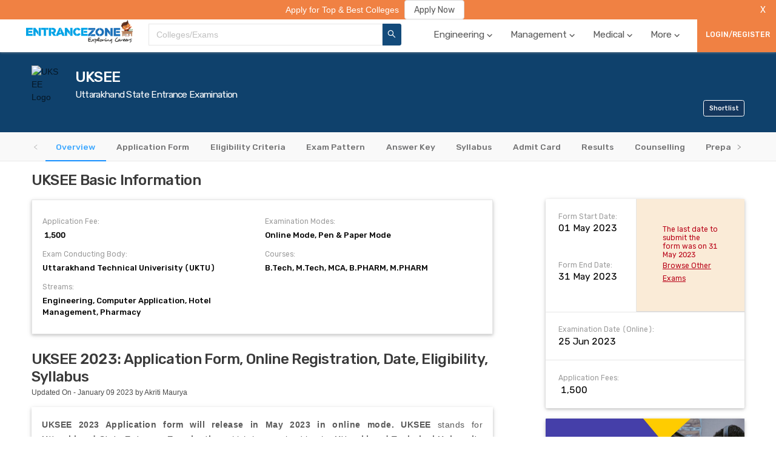

--- FILE ---
content_type: text/html; charset=utf-8
request_url: https://www.entrancezone.com/exam/uksee
body_size: 41499
content:
<!DOCTYPE html><html lang="en"><head><meta http-equiv="x-ua-compatible" content="ie=edge"/><link rel="apple-touch-icon" sizes="180x180" href="/static/img/apple-touch-icon.png"/><link rel="icon" type="image/png" sizes="32x32" href="/static/img/favicon-32x32.png"/><link rel="icon" type="image/png" sizes="16x16" href="/static/img/favicon-16x16.png"/><link rel="manifest" href="/static/img/site.webmanifest"/><link rel="stylesheet" href="/static/css/antd.min.css"/><link rel="stylesheet" href="/static/dist/main.css?v=de0f6d15" type="text/css"/><link href="https://fonts.googleapis.com/css?family=Rubik:400,500" rel="stylesheet"/><script data-ad-client="ca-pub-9787938012614367" async="" src="https://pagead2.googlesyndication.com/pagead/js/adsbygoogle.js" type="b49a7f9b00d09e46797014e3-text/javascript"></script><meta name="viewport" content="width=device-width"/><meta charSet="utf-8"/><link rel="canonical" href="https://www.entrancezone.com/exam/uksee"/><title>UKSEE 2023: Application Form, Online Registration, Date, Eligibility, Syllabus</title><meta name="description" content="UKSEE 2023 Application form will release in May 2023 in online mode. UKSEE stands for Uttarakhand State Entrance Examination which is organized by the Uttarakhand Technical University (UTU), Dehradun."/><meta property="og:title" content="UKSEE 2023: Application Form, Online Registration, Date, Eligibility, Syllabus"/><meta property="og:url" content="https://www.entrancezone.com/exam/uksee"/><meta property="og:type" content="website"/><meta property="og:image" content="https://storage.googleapis.com/ezap-prod/forms/67/uksee-logo.png"/><meta property="og:name" content="EntranceZone"/><meta property="og:description" content="UKSEE 2023 Application form will release in May 2023 in online mode. UKSEE stands for Uttarakhand State Entrance Examination which is organized by the Uttarakhand Technical University (UTU), Dehradun."/><meta name="twitter:card" content="summary"/><meta name="twitter:url" content="https://www.entrancezone.com/exam/uksee"/><meta name="twitter:site" content="@entrancezone"/><meta name="twitter:creator" content="@entrancezone"/><meta name="twitter:title" content="UKSEE 2023: Application Form, Online Registration, Date, Eligibility, Syllabus"/><meta name="twitter:description" content="UKSEE 2023 Application form will release in May 2023 in online mode. UKSEE stands for Uttarakhand State Entrance Examination which is organized by the Uttarakhand Technical University (UTU), Dehradun."/><script type="application/ld+json">{"@context":"http://schema.org","@type":"Article","mainEntityOfPage":{"@type":"WebPage","@id":"https://www.entrancezone.com/exam/uksee"},"headline":"UKSEE 2023: Application Form, Online Registration, Date, Eligibility, Syllabus","image":["https://storage.googleapis.com/ezap-prod/forms/67/uksee-logo.png"],"datePublished":"August 03 2019","dateModified":"January 09 2023","author":{"@type":"Person","name":"Sakshi Sharma"},"publisher":{"@type":"Organization","name":"EntranceZone","logo":{"@type":"ImageObject","url":"https://storage.googleapis.com/ezap-prod/logo/ezlogo.png"}}}</script><script type="application/ld+json">{"@context":"https://schema.org","@type":"FAQPage","mainEntity":[{"@type":"Question","name":"How to check UKSEE Result?","acceptedAnswer":{"@type":"Answer","text":"UKSEE 2020 Result will be declared in the fourth week of June 2020. Uttarakhand State Entrance Exam offers the courses in B.Tech/ MCA /BHMCT/ B.Pharma and the lateral entry of B.Tech, MCA and B.Pharma. It is organized every year by the Uttarakhand Technical University (UTU)."}},{"@type":"Question","name":"When can I download the admit card?","acceptedAnswer":{"@type":"Answer","text":"The UKSEE 2020 admit card can be downloaded from the second week of May 2020."}},{"@type":"Question","name":"Is there any negative marking in the UKSEE exam?","acceptedAnswer":{"@type":"Answer","text":"No, there is no negative marking in the exam."}},{"@type":"Question","name":"What is UKSEE?","acceptedAnswer":{"@type":"Answer","text":"UKSEE means Uttarakhand State Entrance Examination. Uttarakhand Technical University is organizing  UKSEE for admission in (1st Year – B. Pharma., BHMCT, and MCA ,MBA, M. Tech, M. Pharma.)(Lateral Entry – B. Pharma., B. Tech., and MCA)."}},{"@type":"Question","name":"Is it compulsory to sit in the counselling round UKSEE?","acceptedAnswer":{"@type":"Answer","text":"Yes, Shortlisted candidates of the entrance exam will be called for the counselling only on the basis of it the seats will be allotted to the candidates."}},{"@type":"Question","name":"Which is best college of Uttarakhand technical university?","acceptedAnswer":{"@type":"Answer","text":"Roorkee College of Engineering, Roorkee (RCE) is an engineering college located at Roorkee, Uttarakhand, India. It is affiliated to and approved by the Uttarakhand technical university and All India Council of Techical Education (AICTE)."}},{"@type":"Question","name":"When may I submit an application for the UKSEE 2022 Application Form?","acceptedAnswer":{"@type":"Answer","text":"The UKSEE 2022 registration procedure will begin in the first week of May 2022."}},{"@type":"Question","name":"Will the application form include any correction faculties?","acceptedAnswer":{"@type":"Answer","text":"No, the application form will not provide a correction facility."}},{"@type":"Question","name":"I'm in the middle of my 12th grade; can I still apply for the UKSEE 2022?","acceptedAnswer":{"@type":"Answer","text":"Yes, candidates who are currently enrolled in classes can apply for admission to UKSEE 2022."}}]}</script><script type="application/ld+json">{"@context":"https://schema.org","@type":"Comment","comment":[]}</script><meta name="next-head-count" content="20"/><link rel="preload" href="/_next/static/chunks/main-6cf266893575e5c71b23.js" as="script"/><link rel="preload" href="/_next/static/chunks/webpack-9ba827ca84bbf6b5ec97.js" as="script"/><link rel="preload" href="/_next/static/chunks/framework.3bff5c4c556a06c06a67.js" as="script"/><link rel="preload" href="/_next/static/chunks/9fd9ef02cc51d64ee1cad3e7a869ba9845c36b61.8d9465968e3ea669e4f2.js" as="script"/><link rel="preload" href="/_next/static/chunks/69c0c32a02cf72fced550139e9bb86b2aeda93e0.ebd98a0abf08506f6911.js" as="script"/><link rel="preload" href="/_next/static/chunks/2954a1b64e0ba66782102e739d2e30578109e530.898ceb8a59382883dc26.js" as="script"/><link rel="preload" href="/_next/static/chunks/fc30bda1dcc6064f5c7dffc014c5dfad5be50eb6.125c0068e3700780e7a7.js" as="script"/><link rel="preload" href="/_next/static/chunks/0cbf27ad304d7dbe2a00b2e1d06e7e4db1b2f95d.1c82f18f7f35fdfce591.js" as="script"/><link rel="preload" href="/_next/static/chunks/537cd5bec8892985e6cc25d6e5a7456a4b7910b4.edfcadda617c23fc740e.js" as="script"/><link rel="preload" href="/_next/static/chunks/dab41c95991c545fe3288ffe4c5a4882b178181d.cfaf1d36f0ecf0eb5a64.js" as="script"/><link rel="preload" href="/_next/static/chunks/3cec961bcc9837f98ae3990407f2eb0a9c8b8ef3.415556b98e4d89412127.js" as="script"/><link rel="preload" href="/_next/static/chunks/f2975bcb6ffc6b323bb8fdd9f0fa71fc07d24b98.641b61c6664eb0815f52.js" as="script"/><link rel="preload" href="/_next/static/chunks/af77c3216cda338e02e6009eeaa4653682281073.de94fe65e147186583be.js" as="script"/><link rel="preload" href="/_next/static/chunks/835125e72e531da76e6c75f7a5de904a45c4eb93.d3e0aab64c404f8d9071.js" as="script"/><link rel="preload" href="/_next/static/chunks/pages/_app-64948efd5e02410037c2.js" as="script"/><link rel="preload" href="/_next/static/chunks/75fc9c18.151cd3bc5e42e8f565b3.js" as="script"/><link rel="preload" href="/_next/static/chunks/29107295.18fc8f8dc997f3633f27.js" as="script"/><link rel="preload" href="/_next/static/chunks/46edce86b24c22f29c90ff30f2bbeabd6e520321.2243c268b0e4775d889c.js" as="script"/><link rel="preload" href="/_next/static/chunks/55794b9ca4c340897e1d152a1d5956c8f3c21d37.19e6eb4763795657f743.js" as="script"/><link rel="preload" href="/_next/static/chunks/7c7e8c9b69684d9538f699fbdb5e90c32169f19b.ef5540ca0c62faf9ee71.js" as="script"/><link rel="preload" href="/_next/static/chunks/b53ce77dcd41bc736fe2267916e319e51d144e56.a29b53831222204ae0c4.js" as="script"/><link rel="preload" href="/_next/static/chunks/4ab6dee70703d1a62123a35000535c58f4ee40e4.645d8316e781b8b3c6a8.js" as="script"/><link rel="preload" href="/_next/static/chunks/d7d3f2d037f608c99de33fbcf8f231dda8e61d0d.bd44bffd150765336018.js" as="script"/><link rel="preload" href="/_next/static/chunks/2d2a21a48a3920604b62a59b16fac7324549f3ed.9a6c60c5ecf6afce0eff.js" as="script"/><link rel="preload" href="/_next/static/chunks/123a342ffad0ad6960507fbcc3c09d777ff277a2.47757b5a79c05a5f338b.js" as="script"/><link rel="preload" href="/_next/static/chunks/3c16b243da0a3a3fb7966b7856302ac5fd28e6ca.4924593ff60f2229f4e1.js" as="script"/><link rel="preload" href="/_next/static/chunks/15e48114dc3d0d6c1f3e21f66dbdf92a66f5c5c2.e4e977a5ff16259dea56.js" as="script"/><link rel="preload" href="/_next/static/chunks/pages/exam-b0627dc562bd64354043.js" as="script"/><style id="__jsx-2802426125">body{padding:0;}</style></head><body class="jsx-2802426125"><div id="__next"><div class="container"><div class="top-nav-container" id="top-navigation-container"><ul class="top-nav-container__links"><li class="top-nav-container__link" style="display:flex;position:relative"><a style="color:white" href="/colleges-in-india">Top Colleges</a></li><li class="top-nav-container__link" style="display:flex;position:relative"><a style="color:white" href="/exams">Top Exams</a></li><li class="top-nav-container__link" style="display:flex;position:relative"><a style="color:white" href="/caf-colleges">Admissions 2020</a></li><li class="top-nav-container__link" style="display:flex;position:relative"><a style="color:white" target="_blank" rel="noopener" href="https://apply.entrancezone.com/">Apply Now</a></li><li class="top-nav-container__link" style="display:flex;position:relative"><a style="color:white" href="/college-compare">College Compare</a></li><li class="top-nav-container__link" style="display:flex;position:relative"><a style="color:white" href="/rank-predictor">Rank Predictor</a></li><li class="top-nav-container__link" style="display:flex;position:relative"><a style="color:white" href="/college-review">Review Your College</a></li></ul></div><div class="templates-wrapper"><div class="main-navigation" id="main-navigation-desktop"><div class="header0 home-page-wrapper"><div class="home-page"><div class="header0-logo"><img class="ezlogo" src="../../../static/img/ezlogo.png" alt="img" title="EntranceZone Logo"/></div><div><div class="common-search-header"><div class="common-search-header__search-results-list"><div class="common-search-header__search-bar-content-input ant-select-show-search ant-select-auto-complete ant-select ant-select-combobox ant-select-enabled"><div class="ant-select-selection
            ant-select-selection--single" role="combobox" aria-autocomplete="list" aria-haspopup="true" aria-controls="" aria-expanded="false"><div class="ant-select-selection__rendered"><div style="display:block;user-select:none;-webkit-user-select:none" unselectable="on" class="ant-select-selection__placeholder">Colleges/Exams</div><ul><li class="ant-select-search ant-select-search--inline"><div class="ant-select-search__field__wrap"><input type="text" value="" class="ant-input ant-select-search__field"/><span class="ant-select-search__field__mirror"> </span></div></li></ul></div><span class="ant-select-arrow" style="user-select:none;-webkit-user-select:none" unselectable="on"><i aria-label="icon: down" class="anticon anticon-down ant-select-arrow-icon"><svg viewBox="64 64 896 896" focusable="false" class="" data-icon="down" width="1em" height="1em" fill="currentColor" aria-hidden="true"><path d="M884 256h-75c-5.1 0-9.9 2.5-12.9 6.6L512 654.2 227.9 262.6c-3-4.1-7.8-6.6-12.9-6.6h-75c-6.5 0-10.3 7.4-6.5 12.7l352.6 486.1c12.8 17.6 39 17.6 51.7 0l352.6-486.1c3.9-5.3.1-12.7-6.4-12.7z"></path></svg></i></span></div></div></div><button class="common-search-header__btn"><i aria-label="icon: search" class="anticon anticon-search"><svg viewBox="64 64 896 896" focusable="false" class="" data-icon="search" width="1em" height="1em" fill="currentColor" aria-hidden="true"><path d="M909.6 854.5L649.9 594.8C690.2 542.7 712 479 712 412c0-80.2-31.3-155.4-87.9-212.1-56.6-56.7-132-87.9-212.1-87.9s-155.5 31.3-212.1 87.9C143.2 256.5 112 331.8 112 412c0 80.1 31.3 155.5 87.9 212.1C256.5 680.8 331.8 712 412 712c67 0 130.6-21.8 182.7-62l259.7 259.6a8.2 8.2 0 0 0 11.6 0l43.6-43.5a8.2 8.2 0 0 0 0-11.6zM570.4 570.4C528 612.7 471.8 636 412 636s-116-23.3-158.4-65.6C211.3 528 188 471.8 188 412s23.3-116.1 65.6-158.4C296 211.3 352.2 188 412 188s116.1 23.2 158.4 65.6S636 352.2 636 412s-23.3 116.1-65.6 158.4z"></path></svg></i></button><div></div></div></div><div class="header0-menu"><ul class="ant-menu header-menu ant-menu-light ant-menu-root ant-menu-horizontal" role="menu"><li class="ant-menu-submenu ant-menu-submenu-horizontal ant-menu-overflowed-submenu" style="display:none" role="menuitem"><div class="ant-menu-submenu-title" aria-expanded="false" aria-haspopup="true"><span>···</span><i class="ant-menu-submenu-arrow"></i></div></li><li class="ant-menu-item navigation-header-tab" role="menuitem"><a class="tooltip navigation-header-tab-name">Engineering<span class="icon-baseline-expand_more-24px navigation-header-tab-name--arrow"></span></a></li><li class="ant-menu-submenu ant-menu-submenu-horizontal ant-menu-overflowed-submenu" style="display:none" role="menuitem"><div class="ant-menu-submenu-title" aria-expanded="false" aria-haspopup="true"><span>···</span><i class="ant-menu-submenu-arrow"></i></div></li><li class="ant-menu-item navigation-header-tab" role="menuitem"><a class="tooltip navigation-header-tab-name">Management<span class="icon-baseline-expand_more-24px navigation-header-tab-name--arrow"></span></a></li><li class="ant-menu-submenu ant-menu-submenu-horizontal ant-menu-overflowed-submenu" style="display:none" role="menuitem"><div class="ant-menu-submenu-title" aria-expanded="false" aria-haspopup="true"><span>···</span><i class="ant-menu-submenu-arrow"></i></div></li><li class="ant-menu-item navigation-header-tab" role="menuitem"><a class="tooltip navigation-header-tab-name">Medical<span class="icon-baseline-expand_more-24px navigation-header-tab-name--arrow"></span></a></li><li class="ant-menu-submenu ant-menu-submenu-horizontal ant-menu-overflowed-submenu" style="display:none" role="menuitem"><div class="ant-menu-submenu-title" aria-expanded="false" aria-haspopup="true"><span>···</span><i class="ant-menu-submenu-arrow"></i></div></li><li class="ant-menu-item navigation-header-tab" role="menuitem"><a class="tooltip navigation-header-tab-name">More<span class="icon-baseline-expand_more-24px navigation-header-tab-name--arrow"></span></a></li><li class="ant-menu-submenu ant-menu-submenu-horizontal ant-menu-overflowed-submenu" style="visibility:hidden;position:absolute" role="menuitem"><div class="ant-menu-submenu-title" aria-expanded="false" aria-haspopup="true"><span>···</span><i class="ant-menu-submenu-arrow"></i></div></li></ul></div><button class="login-button-desktop ant-dropdown-trigger" style="height:100%;min-width:13rem">LOGIN/REGISTER</button></div></div></div><div class="main-navigation-mobile" id="main-navigation-mobile-id"><div class="main-navigation-mobile__dots" style="display:"><div class="menu-icon"></div><div class="menu-icon"></div><div class="menu-icon"></div></div><div class="main-navigation-mobile__close" style="display:none"><i aria-label="icon: close" style="font-size:3rem" class="anticon anticon-close"><svg viewBox="64 64 896 896" focusable="false" class="" data-icon="close" width="1em" height="1em" fill="currentColor" aria-hidden="true"><path d="M563.8 512l262.5-312.9c4.4-5.2.7-13.1-6.1-13.1h-79.8c-4.7 0-9.2 2.1-12.3 5.7L511.6 449.8 295.1 191.7c-3-3.6-7.5-5.7-12.3-5.7H203c-6.8 0-10.5 7.9-6.1 13.1L459.4 512 196.9 824.9A7.95 7.95 0 0 0 203 838h79.8c4.7 0 9.2-2.1 12.3-5.7l216.5-258.1 216.5 258.1c3 3.6 7.5 5.7 12.3 5.7h79.8c6.8 0 10.5-7.9 6.1-13.1L563.8 512z"></path></svg></i></div><div class="main-navigation-mobile__logo"><img class="ezlogo-mobile" src="../../../static/img/ezlogo.png" alt="img" title="EntranceZone Logo"/></div><div class="main-navigation-mobile__search"><i aria-label="icon: search" style="font-size:3rem" class="anticon anticon-search"><svg viewBox="64 64 896 896" focusable="false" class="" data-icon="search" width="1em" height="1em" fill="currentColor" aria-hidden="true"><path d="M909.6 854.5L649.9 594.8C690.2 542.7 712 479 712 412c0-80.2-31.3-155.4-87.9-212.1-56.6-56.7-132-87.9-212.1-87.9s-155.5 31.3-212.1 87.9C143.2 256.5 112 331.8 112 412c0 80.1 31.3 155.5 87.9 212.1C256.5 680.8 331.8 712 412 712c67 0 130.6-21.8 182.7-62l259.7 259.6a8.2 8.2 0 0 0 11.6 0l43.6-43.5a8.2 8.2 0 0 0 0-11.6zM570.4 570.4C528 612.7 471.8 636 412 636s-116-23.3-158.4-65.6C211.3 528 188 471.8 188 412s23.3-116.1 65.6-158.4C296 211.3 352.2 188 412 188s116.1 23.2 158.4 65.6S636 352.2 636 412s-23.3 116.1-65.6 158.4z"></path></svg></i></div></div></div><div class="form-profile-container"><div class="alert-advertisement" style="grid-column:1/-1;position:absolute;top:0rem;width:100%;z-index:12"><div data-show="true" class="ant-alert ant-alert-warning ant-alert-no-icon ant-alert-banner ant-alert-closable" style="background-color:#f08143;color:white"><span class="ant-alert-message"><span class="alert-message" style="text-align:center;position:fixed;width:100%;background-color:#f08143;z-index:2"><span class="alert-message__content" style="display:grid;grid-template-columns:1fr min-content"><a target="_blank" rel="noopener noreferrer" style="display:flex;justify-content:center;align-items:center" href="https://caf.entrancezone.com"><span class="alert-message__text" style="font-size:1.6rem;margin-right:1rem;color:white">Apply for Top &amp; Best Colleges</span><button type="button" class="ant-btn"><span>Apply Now</span></button></a><button style="float:right;margin:0 1rem;background-color:#f08143;border:none;cursor:pointer;outline:none;color:white;width:3rem;padding:0.58rem 0">X</button></span></span></span><span class="ant-alert-description"></span><button type="button" class="ant-alert-close-icon" tabindex="0"><i aria-label="icon: close" class="anticon anticon-close"><svg viewBox="64 64 896 896" focusable="false" class="" data-icon="close" width="1em" height="1em" fill="currentColor" aria-hidden="true"><path d="M563.8 512l262.5-312.9c4.4-5.2.7-13.1-6.1-13.1h-79.8c-4.7 0-9.2 2.1-12.3 5.7L511.6 449.8 295.1 191.7c-3-3.6-7.5-5.7-12.3-5.7H203c-6.8 0-10.5 7.9-6.1 13.1L459.4 512 196.9 824.9A7.95 7.95 0 0 0 203 838h79.8c4.7 0 9.2-2.1 12.3-5.7l216.5-258.1 216.5 258.1c3 3.6 7.5 5.7 12.3 5.7h79.8c6.8 0 10.5-7.9 6.1-13.1L563.8 512z"></path></svg></i></button></div></div><div class="form-profile-exam-details"><div class="exam-header"><div><img src="https://storage.googleapis.com/ezap-prod/forms/67/uksee-logo.png" alt="UKSEE Logo" title="UKSEE Logo" class="exam-header__image"/></div><div class="exam-header__content" style="display:grid"><p class="heading-2 exam-header__heading" style="grid-row:1/2">UKSEE</p><p class="heading-4 exam-header__heading" style="margin-top:0.5rem;grid-row:2/3">Uttarakhand State Entrance Examination</p><div class="desktop-shortlist-exam" style="grid-row:3/4;justify-self:flex-end;align-self:flex-end"><button class="button desktop-shortlist-exam__button" style="background-color:#14375e;border-color:white">Shortlist</button></div></div><div class="exam-header__content-2"><div class="exam-header__sub-header-2"><p class="sub-heading exam-header__sub-header-2--sub-heading">Online Mode,  Pen &amp; Paper Mode</p></div></div><div class="mobile-shortlist-exam"><button class="button mobile-shortlist-exam__button" style="background-color:#14375e;border-color:white">Shortlist</button></div></div></div><div class="form-profile-tabs-container" style="top:0rem"><div class="form-profile-tabs" style="grid-column:1/-1"><div class="ant-tabs ant-tabs-top ant-tabs-line"><div role="tablist" class="ant-tabs-bar ant-tabs-top-bar" tabindex="0"><div class="ant-tabs-nav-container"><span unselectable="unselectable" class="ant-tabs-tab-prev ant-tabs-tab-btn-disabled"><span class="ant-tabs-tab-prev-icon"><i aria-label="icon: left" class="anticon anticon-left ant-tabs-tab-prev-icon-target"><svg viewBox="64 64 896 896" focusable="false" class="" data-icon="left" width="1em" height="1em" fill="currentColor" aria-hidden="true"><path d="M724 218.3V141c0-6.7-7.7-10.4-12.9-6.3L260.3 486.8a31.86 31.86 0 0 0 0 50.3l450.8 352.1c5.3 4.1 12.9.4 12.9-6.3v-77.3c0-4.9-2.3-9.6-6.1-12.6l-360-281 360-281.1c3.8-3 6.1-7.7 6.1-12.6z"></path></svg></i></span></span><span unselectable="unselectable" class="ant-tabs-tab-next ant-tabs-tab-btn-disabled"><span class="ant-tabs-tab-next-icon"><i aria-label="icon: right" class="anticon anticon-right ant-tabs-tab-next-icon-target"><svg viewBox="64 64 896 896" focusable="false" class="" data-icon="right" width="1em" height="1em" fill="currentColor" aria-hidden="true"><path d="M765.7 486.8L314.9 134.7A7.97 7.97 0 0 0 302 141v77.3c0 4.9 2.3 9.6 6.1 12.6l360 281.1-360 281.1c-3.9 3-6.1 7.7-6.1 12.6V883c0 6.7 7.7 10.4 12.9 6.3l450.8-352.1a31.96 31.96 0 0 0 0-50.4z"></path></svg></i></span></span><div class="ant-tabs-nav-wrap"><div class="ant-tabs-nav-scroll"><div class="ant-tabs-nav ant-tabs-nav-animated"><div><div role="tab" aria-disabled="false" aria-selected="true" class="ant-tabs-tab-active ant-tabs-tab"><a href="/exam/uksee">Overview</a></div><div role="tab" aria-disabled="false" aria-selected="false" class=" ant-tabs-tab"><a href="/exam/uksee/application-form">Application Form</a></div><div role="tab" aria-disabled="false" aria-selected="false" class=" ant-tabs-tab"><a href="/exam/uksee/eligibility-criteria">Eligibility Criteria</a></div><div role="tab" aria-disabled="false" aria-selected="false" class=" ant-tabs-tab"><a href="/exam/uksee/exam-pattern">Exam Pattern</a></div><div role="tab" aria-disabled="false" aria-selected="false" class=" ant-tabs-tab"><a href="/exam/uksee/answer-key">Answer Key</a></div><div role="tab" aria-disabled="false" aria-selected="false" class=" ant-tabs-tab"><a href="/exam/uksee/syllabus">Syllabus</a></div><div role="tab" aria-disabled="false" aria-selected="false" class=" ant-tabs-tab"><a href="/exam/uksee/admit-card">Admit Card</a></div><div role="tab" aria-disabled="false" aria-selected="false" class=" ant-tabs-tab"><a href="/exam/uksee/results">Results</a></div><div role="tab" aria-disabled="false" aria-selected="false" class=" ant-tabs-tab"><a href="/exam/uksee/counselling">Counselling</a></div><div role="tab" aria-disabled="false" aria-selected="false" class=" ant-tabs-tab"><a href="/exam/uksee/preparation-tips">Preparation Tips</a></div></div><div class="ant-tabs-ink-bar ant-tabs-ink-bar-animated"></div></div></div></div></div></div><div tabindex="0" style="width:0;height:0;overflow:hidden;position:absolute" role="presentation"></div><div class="ant-tabs-content ant-tabs-content-animated ant-tabs-top-content" style="margin-left:0%"><div role="tabpanel" aria-hidden="false" class="ant-tabs-tabpane ant-tabs-tabpane-active"><div tabindex="0" style="width:0;height:0;overflow:hidden;position:absolute" role="presentation"></div><div tabindex="0" style="width:0;height:0;overflow:hidden;position:absolute" role="presentation"></div></div><div role="tabpanel" aria-hidden="true" class="ant-tabs-tabpane ant-tabs-tabpane-inactive"></div><div role="tabpanel" aria-hidden="true" class="ant-tabs-tabpane ant-tabs-tabpane-inactive"></div><div role="tabpanel" aria-hidden="true" class="ant-tabs-tabpane ant-tabs-tabpane-inactive"></div><div role="tabpanel" aria-hidden="true" class="ant-tabs-tabpane ant-tabs-tabpane-inactive"></div><div role="tabpanel" aria-hidden="true" class="ant-tabs-tabpane ant-tabs-tabpane-inactive"></div><div role="tabpanel" aria-hidden="true" class="ant-tabs-tabpane ant-tabs-tabpane-inactive"></div><div role="tabpanel" aria-hidden="true" class="ant-tabs-tabpane ant-tabs-tabpane-inactive"></div><div role="tabpanel" aria-hidden="true" class="ant-tabs-tabpane ant-tabs-tabpane-inactive"></div><div role="tabpanel" aria-hidden="true" class="ant-tabs-tabpane ant-tabs-tabpane-inactive"></div></div><div tabindex="0" style="width:0;height:0;overflow:hidden;position:absolute" role="presentation"></div></div></div></div><div class="form-profile-tab"><div class="form-profile-tab-left"><div id="info"><p class="heading-2 form-profile-information__head">UKSEE Basic Information</p><div class="form-profile-information"><ul style="display:grid;grid-template-columns:repeat(2,1fr);grid-row-gap:1.5rem;grid-column-gap:1rem"><li class="form-profile-information__first-heading" style="flex-direction:column">Application Fee:<strong class="form-profile-information__para" style="font-size:1.5rem;margin:0.5rem 0 0 0">₹ 1,500</strong></li><li class="form-profile-information__first-heading" style="flex-direction:column">Examination Modes:<strong class="form-profile-information__para" style="font-size:1.5rem;margin:0.5rem 0 0 0">Online Mode, Pen &amp; Paper Mode</strong></li><li class="form-profile-information__first-heading" style="flex-direction:column">Exam Conducting Body:<strong class="form-profile-information__para" style="font-size:1.5rem;margin:0.5rem 0 0 0">Uttarakhand Technical Univerisity (UKTU)</strong></li><li class="form-profile-information__first-heading" style="flex-direction:column">Courses:<strong class="form-profile-information__para" style="font-size:1.5rem;margin:0.5rem 0 0 0">B.Tech, M.Tech, MCA, B.PHARM, M.PHARM</strong></li><li class="form-profile-information__first-heading" style="flex-direction:column">Streams:<strong class="form-profile-information__para" style="font-size:1.5rem;margin:0.5rem 0 0 0">Engineering, Computer Application, Hotel Management, Pharmacy</strong></li></ul></div></div><div class="college-overview"><div><h1 class="heading-2 about-college__heading">UKSEE 2023: Application Form, Online Registration, Date, Eligibility, Syllabus</h1><p style="margin-top:0.5rem">Updated On - January 09 2023 by Akriti Maurya</p></div><div class="about-college__para" style="height:max-content"><div style="text-align:justify"><strong>UKSEE 2023 Application form will release in May 2023 in online mode. UKSEE </strong>stands for <strong>Uttarakhand State Entrance Examination</strong> which is organized by the <strong>Uttarakhand Technical University (UTU), Dehradun</strong>. UKSEE is a state-level examination also referred to as <strong>Uttarakhand State Entrance Exam</strong>. UKSEE 2023 Application Form will be released in the <strong>1st week of May 2023 (tentative). </strong>The Uttarakhand Technical University organizes this exam for admissions into 1<sup>st</sup> year of MCA, B. Pharma &amp; BHMCT, M. Tech, MBA, and second year of B. Tech, MCA, and BCA. The state-level examination is conducted annually to offer admission in various Undergraduate and Postgraduate courses offered in a large number of colleges of Uttarakhand. Candidates can go through the complete article to know more about <strong>UKSEE 2023</strong> Examination</div><h2 style="text-align:justify">Latest Updates</h2><ul><li><strong><span style="background-color:#fbeeb8">Uttarakhand Technical University will soon release the UKSEE 2023 application form at the official website.</span></strong></li><li><strong><span style="background-color:#fbeeb8">The Application Form will be released online only.</span></strong></li></ul><h2 style="text-align:justify">UKSEE 2023 Exam Status</h2><p style="text-align:justify">Candidates can check the UKSEE 2023 exam status from the below table:</p><table style="border-collapse:collapse;width:100%" border="1"><tbody><tr><td style="width:47.7564%"><strong>Particulars</strong></td><td style="width:47.7537%"><strong>Status</strong></td></tr><tr><td style="width:47.7564%"><h4 class="jss9267">Uttarakhand State Entrance Examination 2023 Status</h4></td><td style="width:47.7537%">Official notification soon</td></tr></tbody></table><h2 style="text-align:justify">UKSEE 2023 Important Dates</h2><p style="text-align:justify">Candidates can find important dates and events related to UKSEE 2023 from the given table:</p><table class="mytable1" style="border-collapse:collapse;width:100%;height:189.969px" border="1" cellSpacing="0"><caption><strong>UKSEE 2023 Schedule</strong></caption><tbody><tr style="height:22px"><td style="width:48.2602%;height:22px" width="319"><strong>Events</strong></td><td style="width:48.2602%;height:22px" width="319"><strong>Dates (Tentative)</strong></td></tr><tr style="height:24.3281px"><td style="width:48.2602%;height:24.3281px" width="319">Starting of application form</td><td style="width:48.2602%;height:24.3281px" width="319">19th June 2023</td></tr><tr style="height:22px"><td style="width:48.2602%;height:22px" width="319">Last date to submit application form</td><td style="width:48.2602%;height:22px" width="319">7th July 2023</td></tr><tr style="height:24.3281px"><td style="width:48.2602%;height:24.3281px" width="319">Releasing of admit card</td><td style="width:48.2602%;height:24.3281px" width="319">12th July 2023</td></tr><tr style="height:24.3281px"><td style="width:48.2602%;height:24.3281px" width="319">UKSEE 2023 exam date</td><td style="width:48.2602%;height:24.3281px" width="319">18th July 2023</td></tr><tr style="height:24.3281px"><td style="width:48.2602%;height:24.3281px" width="319">Answer key</td><td style="width:48.2602%;height:24.3281px" width="319">25th July 2023</td></tr><tr style="height:24.3281px"><td style="width:48.2602%;height:24.3281px" width="319">Announcement of result</td><td style="width:48.2602%;height:24.3281px" width="319">July/ August  2023</td></tr><tr style="height:24.3281px"><td style="width:48.2602%;height:24.3281px" width="319">Starting of counselling</td><td style="width:48.2602%;height:24.3281px" width="319">July/ August 2023</td></tr></tbody></table><h2 style="text-align:justify">UKSEE 2023 Admission Process</h2><p style="text-align:justify">Candidates need to keep in mind the following steps for UKSEE 2023 Admission:</p><ul style="text-align:justify"><li><strong>Step 1: </strong>Apply for UKSEE 2023 by filling the registration form properly and paying the application fees before the due date.</li><li><strong>Step 2: </strong>Download the Admit Card 2023, which will be available to the registered candidates to know all the important details about the exam.</li><li><strong>Step 3: </strong>Appear for UKSEE 2023 examination at the scheduled date and time.</li><li><strong>Step 4: </strong>Check UKSEE 2023 result which will be declared after a few days of the examination.</li><li><strong>Step 5: </strong>Qualified students will then be called for counselling sessions. The counselling session will nominate the candidates for admission in the desired course.</li></ul><h2 style="text-align:justify">UKSEE 2023 Application Form</h2><p>The details regarding the UKSEE Application form 2023 are given below.</p><ul><li style="text-align:justify"><a href="https://www.entrancezone.com/exam/uksee/application-form" target="_blank" rel="noopener">Application Form of UKSEE 2023 </a>will be available on the official website from April 2023. </li><li style="text-align:justify">There must be no incomplete spaces where data filling is mandatory otherwise the UKSEE 2023 registration form won’t be accepted by the University.</li><li style="text-align:justify">All the data filled should be correct and in no manner should be forged or faulty because if found so, the candidature shall be cancelled with immediate effect without owing any explanation to the respective candidate. </li><li style="text-align:justify">Candidates may keep a copy of the filled/submitted application form till the complete admission process.</li></ul><h3>Documents Required</h3><p>A scanned copy of the below-listed documents must be kept ready before the applicant start filling the application form:</p><ul style="text-align:justify"><li>Photograph and signatures of the candidate.</li><li>10th Class Public Examination certificate for Name and proof of date of birth.</li><li>10+2 Class mark sheet (if already passed 10+2 examination).</li><li>Category Certificate (SC/ST/OBC-NCL-Undertaking).</li><li>PwD/Dyslexia/Scribe certificate, if applicable.</li></ul><h3 style="text-align:justify">UKSEE 2023 Application Fee</h3><p style="text-align:justify">UKSEE 2023 Application Fee is listed in the table given below:</p><table style="border-collapse:collapse;width:100%" border="1" width="100%" cellSpacing="0" cellPadding="0"><tbody><tr><th style="text-align:left" width="43%"><div><strong>Category</strong></div></th><th style="text-align:left" width="56%"><div><strong>Fees</strong></div></th></tr><tr><td style="text-align:left" width="43%"><div><strong>SC/ST</strong></div></td><td style="text-align:left" width="56%"><p>Rs. 750/-</p></td></tr><tr><td style="text-align:left" width="43%"><div><strong>All Other Categories  </strong></div></td><td style="text-align:left" width="56%"><p>Rs. 1500/-</p></td></tr></tbody></table><div style="text-align:justify"><strong>Mode of Payment:</strong> Fee needs to be paid via online mode (Debit card/Credit card/Net Banking).</div><h2 style="text-align:justify">UKSEE 2023 Eligibility Criteria</h2><p style="text-align:justify"><a href="https://www.entrancezone.com/exam/uksee/eligibility-criteria" target="_blank" rel="noopener">UKSEE 2023 is eligibility </a>is mentioned below for all the applicants and must be checked before filling up the registration form:</p><div style="text-align:justify"><strong>Bachelor of Pharmacy</strong></div><ul style="text-align:justify"><li>Aspirants belonging to all categories for admission to the Bachelor of Pharmacy course must have passed individually in Physics, Chemistry, Biology or Botany &amp; Zoology or Mathematics both in theory and practical.</li></ul><div style="text-align:justify"><strong>Bachelor of Pharmacy (Lateral Entry)</strong></div><ul style="text-align:justify"><li>Passed with a minimum of 60% aggregate marks in Diploma (Pharmacy-Allopathy) (2 years after 10+2) or equivalent (Diploma should be recognized by PCI)</li></ul><div style="text-align:justify"><strong>Bachelor of Hotel Management and Catering Technology</strong></div><ul style="text-align:justify"><li>The candidate must have passed Class 12th of CBSE or any other equivalent Board.</li><li>The aspirant must have secured a minimum of 50% marks in aggregate. The aggregate will be calculated as the aggregate of the best of four subjects including one language and a compulsory subject</li><li>Moreover, he/she must have passed English: either core or functional, in any case as a subject.</li></ul><div style="text-align:justify"><strong>Bachelor of Technology (Lateral Entry)</strong></div><ul style="text-align:justify"><li>An aspirant must have passed the three years Diploma in Engineering of State Board of Technical Education from an AICTE approved institution in the appropriate branch of Engineering/Technology in aggregate of all semesters.</li></ul><p style="text-align:justify">        OR</p><ul style="text-align:justify"><li>A candidate must have passed the three years Bachelor of Science Degree from a recognized University and should have passed XII standard with mathematics as a subject.</li></ul><div style="text-align:justify"><strong>Master of Technology</strong></div><ul style="text-align:justify"><li>For General/OBC candidates, a minimum of 60% marks in BTech or equivalent.</li><li>For SC/ST candidates, a minimum of 55% marks in BTech or equivalent.</li><li>Candidates having at least 60% marks and valid qualified GATE score for General/OBC candidates and 55% of marks and valid qualified GATE score SC/ST candidates will be given preference in admission. Candidates having valid and qualified GATE scores are not required to appear in the University entrance examination.  In counselling, first seats will be filled by the valid score GATE candidates and if interested candidates with valid GATE score are not available then the remaining seats will be filled according to the merit of the University Entrance Examination.</li></ul><div style="text-align:justify"><strong>Master of Computer Application</strong></div><ul style="text-align:justify"><li>Aspirants who have done their BCA, BBA, or BTech can apply for the MCA course. candidates who have finished their graduation in science can also apply. These candidates must have studied Mathematics compulsorily in class 10+2. There is no age limit regarding admission to this course.</li><li>candidates who would like to join the MCA course must have a pass in graduation with more than 60% marks. They need to write an entrance exam to get admission into the MCA course.</li></ul><div style="text-align:justify"><strong>Master of Pharmacy</strong></div><ul style="text-align:justify"><li>For General/OBC candidates, a minimum of 55% marks in BPharma or equivalent from the PCI approved Institute.</li><li>For SC/ST candidates, a minimum of 50% marks in BPharma or equivalent from PCI approved Institute.</li><li>Latest State Pharmacist registration.</li><li>Candidates having at least 55% marks and valid qualified GPAT score for General/OBC candidates and 50% of marks and valid qualified GPAT score SC/ST candidates will be given preference in admission.</li></ul><h2 style="text-align:justify">UKSEE 2023 Exam Pattern</h2><p style="text-align:justify"><a href="https://www.entrancezone.com/exam/uksee/exam-pattern" target="_blank" rel="noopener">Exam Pattern of UKSEE 2023</a> is given below which includes all the details of the UKSEE Examination Pattern:</p><table style="border-collapse:collapse;width:100%;height:100px" border="1" cellSpacing="0" cellPadding="0"><caption><strong>UKSEE 2023 Exam Pattern</strong></caption><tbody><tr style="height:52px"><th style="height:52px;width:49.8747%;text-align:left" width="319"><div><strong>Mode of Examination</strong></div></th><td style="height:52px;text-align:left;width:50%" width="319"><p>Online and Offline</p></td></tr><tr style="height:52px"><th style="height:52px;width:49.8747%;text-align:left" width="319"><div><strong>Duration</strong></div></th><td style="height:52px;text-align:left;width:50%" width="319"><p>180 minutes (3 hours)</p></td></tr><tr style="height:52px"><th style="height:52px;width:49.8747%;text-align:left" width="319"><div><strong>Medium</strong></div></th><td style="height:52px;text-align:left;width:50%" width="319"><p>English/Hindi</p></td></tr><tr style="height:89px"><th style="height:89px;width:49.8747%;text-align:left" width="319"><div><strong>Sections</strong></div></th><td style="height:89px;text-align:left;width:50%" width="319"><p>1 for B.Tech</p><p>4 for M.Tech</p></td></tr><tr style="height:52px"><th style="height:52px;width:49.8747%;text-align:left" width="319"><div><strong>Total No. of Questions</strong></div></th><td style="height:52px;text-align:left;width:50%" width="319"><p>100</p></td></tr><tr style="height:52px"><th style="height:52px;width:49.8747%;text-align:left" width="319"><div><strong>Total Marks</strong></div></th><td style="height:52px;text-align:left;width:50%" width="319"><p>100</p></td></tr><tr style="height:52px"><th style="height:52px;width:49.8747%;text-align:left" width="319"><div><strong>Marking Scheme</strong></div></th><td style="height:52px;text-align:left;width:50%" width="319"><p>+1 for Correct and NO Negative Marking</p></td></tr></tbody></table><p style="text-align:justify"> </p><table class="mytable1" style="border-collapse:collapse;width:100%;height:100px" border="1"><tbody><tr><td><strong>Test (Course)</strong></td><td><strong>Number of Questions</strong></td><td><strong>Marks</strong></td></tr><tr><td>Aptitude Test for General Awareness (BHMCT)</td><td>100</td><td>100</td></tr><tr><td>Physics, Chemistry, and Mathematics (B. Tech)</td><td>150</td><td>150</td></tr><tr><td>Aptitude Test for MCA</td><td>100</td><td>100</td></tr><tr><td>Aptitude Test for Pharmacy</td><td>100</td><td>100</td></tr><tr><td>Aptitude Test for B. Sc graduates (lateral entry)</td><td>100</td><td>100</td></tr><tr><td>Aptitude test for MBA (as per CAT examination)</td><td>100</td><td>100</td></tr><tr><td>Aptitude Test for M. Pharm (as per GPAT examination)</td><td>100</td><td>100</td></tr></tbody></table><p style="text-align:justify">These are latest updated important. Applicants can visit this page for the latest updates as notified by the officials.</p><h2 style="text-align:justify">UKSEE 2023 Preparation Tips</h2><p style="text-align:justify"><a href="https://www.entrancezone.com/exam/uksee/preparation-tips" target="_blank" rel="noopener">Preparation Tips of UKSEE 2023</a> are listed below which are prepared for the aspirants and keeping in mind their mindset while preparing for the entrances:</p><ul style="text-align:justify"><li>Candidates are requested to go through the Syllabus first of all things and before even starting their preparation. Manage factors like time distribution, management of resources, and various other important things.</li><li>Make notes of everything as it is easier to refer to notes than going through them all over again.</li><li>An ample amount of sleep is a must.</li><li>Solving questions will give a reality check of the preparation and scope of improvement as well.</li></ul><h2 style="text-align:justify">UKSEE 2023 Admit Card</h2><p style="text-align:justify"><a href="https://www.entrancezone.com/exam/uksee/admit-card" target="_blank" rel="noopener">UKSEE 2023 admit card </a>will be available online on the official website soon after the successful submission of the application form and must be downloaded by all the candidates. Below mentioned guidelines must be followed by all the candidates:</p><ul style="text-align:justify"><li>It is mandatory to take the admit card to the examination centre failing to which the candidate will be debarred to appear for the examination.</li><li>All the details must be checked immediately after the availability of the admit card as any discrepancy will not be entertained on the day of examination.</li><li>Any discrepancy can be rectified by contacting the official before one week of the examination and nothing will be done post that.</li></ul><h2 style="text-align:justify">UKSEE 2023 Exam Centre</h2><p style="text-align:justify">Given below the list of UKSEE 2023 test centres:</p><div style="text-align:justify"><strong>M. Tech-1st Year Programme:</strong></div><ol style="text-align:justify"><li>Dehradun</li><li>Haldwani</li><li>Roorkee</li></ol><div style="text-align:justify"><strong>B. Tech. II Year (Lateral Entry)</strong></div><ol style="text-align:justify"><li>Dehradun</li><li>Dwarahat</li><li>Gopeshwer</li><li>Haldwani</li><li>New Tehri</li><li>Pithoragarh</li><li>Roorkee</li><li>Srinagar</li></ol><h2 style="text-align:justify">UKSEE 2023 Answer Key</h2><p style="text-align:justify">After the exam, UTU will release the <a href="https://www.entrancezone.com/exam/uksee/answer-key" target="_blank" rel="noopener">UKSEE 2023 Answer keys.</a></p><ul style="text-align:justify"><li>The Answer Key will release on the official website along with the results.</li><li>With the Answer key, candidates will also get a carbon copy of the response sheet to match their answers.</li><li>With the help of the answer key, candidates who had appeared for UKSEE can calculate their score and estimate their chances of qualifying for the exam.</li><li>To estimate their scores, a candidate must be aware of the marking scheme of the exam.</li></ul><h2 style="text-align:justify">UKSEE 2023 Result</h2><p style="text-align:justify">The vital information regarding <a href="https://www.entrancezone.com/exam/uksee/results" target="_blank" rel="noopener">UKSEE Result 2023 </a>is given below:</p><ul style="text-align:justify"><li>UKSEE 2023 Result will be declared online on the official website and must be checked by all the candidates who appeared for the examination.</li><li>A scorecard will be uploaded for all the candidates who have qualified for the examination and they must download it as it will be useful in further proceedings of admission which includes Counselling and document verification.</li></ul><h2 style="text-align:justify">UKSEE 2023 Counselling</h2><p style="text-align:justify"><a href="https://www.entrancezone.com/exam/uksee/counselling" target="_blank" rel="noopener">Counselling of UKSEE 2023 </a>will be held immediately after the result has been declared and it will be centrally organized by UTU, Dehradun.</p><ul style="text-align:justify"><li style="text-align:justify">All the participating colleges will be listed along with the courses and the choice filling should be done accordingly.</li><li style="text-align:justify">Colleges and streams will be allotted according to the merit and score of the individual candidates.</li><li style="text-align:justify">Their preferences will be considered based on their marks and they will be offered admission accordingly.</li></ul><div style="text-align:justify"><strong>UKSEE 2023 Reservation</strong></div><p style="text-align:justify">The reservation details can be checked hereby;</p><ul style="text-align:justify"><li>In Government Funded Institutes the reservation will be applicable as per the Uttarakhand Government for all belonging to the Uttarakhand state.</li><li>Reservation in Self-Financing institutes will be as per the norms applicable at time of UKSEE Counselling.</li><li>For candidates of all other states, seat reservation will be applicable as per the Central Government rules.</li></ul><h2 style="text-align:justify">UKSEE 2023 Selection Process</h2><p style="text-align:justify">The candidates will be given admission based on the following:</p><ul style="text-align:justify"><li><strong>Filling of Application Form – </strong>Interested candidates have to fill the application form.</li><li><strong>UKSEE Test – </strong>Candidates whose application form will get submitted will only be able to appear for the exam.</li><li><strong>Counselling – </strong>Shortlisted candidates in the merit list will be called for the counselling round. Counselling round will include verification of documents and allotment of colleges as per the seat availability</li></ul><h3 style="text-align:justify">Courses offered through UKSEE </h3><p style="text-align:justify">The courses which come under UKSEE are listed below which must be looked for before filling up the application form:</p><ul style="text-align:justify"><li>Bachelor of Pharmacy (B. Pharm. – I Year)</li><li>Bachelor of Hotel Management (BHMCT – II Year)</li><li>Master of Computer Applications (MCA-I year)</li><li>Bachelor of Technology (B. Tech) Lateral Entry 2nd year</li><li>Bachelor of Pharmacy (B. Pharm.) Lateral Entry 2nd year</li><li>Master of Computer Applications (MCA – I Year)</li><li>Master of Pharmacy (M. Pharm. – I Year)</li><li>Master of Technology (M.TECH – I Year)</li><li>Master of Business Administration</li></ul><p style="text-align:justify">All types of colleges in Uttarakhand providing the above-mentioned courses offer admission through UKSEE and participate in counselling centrally organized by UTU.</p><p style="text-align:justify">8 constituent and 132 affiliated colleges are widely participating in the admission procedure through Exam which includes the following UKSEE college list:</p><ul style="text-align:justify"><li>Government colleges</li><li>Constituent colleges</li><li>Affiliated colleges</li><li>Autonomous colleges</li></ul><h2 style="text-align:justify">UKSEE 2023 Highlights</h2><p style="text-align:justify">Below given are the main or vital points of the UKSEE exam:</p><table style="border-collapse:collapse;width:100%;height:100px" border="1"><tbody><tr><th style="width:50%;text-align:left" width="50%"><div><strong>Exam Name</strong></div></th><td style="width:50%" width="50%"><p>Uttarakhand State Entrance Examination 2023[UKSEE 2023]</p></td></tr><tr><th style="width:50%;text-align:left" width="50%"><div><strong>Conducting Body</strong></div></th><td style="width:50%" width="50%"><p>Uttarakhand Technical University (UTU), Dehradun</p></td></tr><tr><th style="width:50%;text-align:left" width="50%"><div><strong>Level</strong></div></th><td style="width:50%" width="50%"><p>State Level</p></td></tr><tr><th style="width:50%;text-align:left" width="50%"><div><strong>Course</strong></div></th><td style="width:50%" width="50%"><p>Undergraduate and Postgraduate Courses in Engineering, Pharmacy, Hotel Management &amp; Computer Application</p></td></tr><tr><th style="width:50%;text-align:left" width="50%"><div><strong>UKSEE Official website</strong></div></th><td style="width:50%" width="50%"><p><a href="http://uktech.ac.in/" target="_blank" rel="noopener nofollow noreferrer">http://uktech.ac.in/</a></p></td></tr><tr><th style="width:50%;text-align:left" width="50%"><div><strong>Exam Mode</strong></div></th><td style="width:50%" width="50%"><p>Online (CBT) &amp; Offline (Pen &amp; Paper)</p></td></tr><tr><th style="width:50%;text-align:left" width="50%"><div><strong>Exam Purpose</strong></div></th><td style="width:50%" width="50%"><p>To offer admission in various Undergraduate and Postgraduate Courses Offered by the University</p></td></tr></tbody></table><div style="text-align:justify"> </div><div style="text-align:justify">Stay connected for Uttarakhand State Entrance Examination[UKSEE] conducted by Uttarakhand Technical University (UTU), Dehradun.</div><h2 style="text-align:justify">Uttarakhand Technical University (UTU)</h2><p style="text-align:justify">The Uttarakhand Technical University, Dehradun was established on 27th January 2005 by Govt. of Uttarakhand through the Uttarakhand Technical University Act 2005. The Uttarakhand Technical University campus is situated at NH-72 Suddhowala, Dehradun. Dehradun is the State capital of Uttarakhand well connected through Rail, Road and Air transport. The University has been established in an area of 8.372 hectares and it is the only affiliating University of the state for technical institutions. There are 8 Constituents and 132 affiliated colleges.</p></div></div><form style="margin:5rem 0;display:grid;border:0.1rem solid #e6e6e6;box-shadow:0 0.2rem 0.5rem 0 rgba(0, 0, 0, 0.16), 0 0.2rem 1rem 0 rgba(0, 0, 0, 0.12);padding:3rem" class="ant-form ant-form-horizontal"><h4 class="heading-4 news-letter__content--heading" style="text-align:center;margin-bottom:2rem">Subscribe to Get Updated Information</h4><div class="ant-row" style="margin-left:-12px;margin-right:-12px"><div style="padding-left:12px;padding-right:12px" class="ant-col ant-col-xs-24 ant-col-sm-12"><div class="ant-row ant-form-item"><div class="ant-col ant-form-item-control-wrapper"><div class="ant-form-item-control"><span class="ant-form-item-children"><input type="text" placeholder="Name" value="" id="name" data-__meta="[object Object]" data-__field="[object Object]" class="ant-input"/></span></div></div></div></div><div style="padding-left:12px;padding-right:12px" class="ant-col ant-col-xs-24 ant-col-sm-12"><div class="ant-row ant-form-item"><div class="ant-col ant-form-item-control-wrapper"><div class="ant-form-item-control"><span class="ant-form-item-children"><input type="text" placeholder="Email-ID" value="" id="email" data-__meta="[object Object]" data-__field="[object Object]" class="ant-input"/></span></div></div></div></div><div style="padding-left:12px;padding-right:12px" class="ant-col ant-col-xs-24 ant-col-md-12"><div class="ant-row ant-form-item"><div class="ant-col ant-form-item-control-wrapper"><div class="ant-form-item-control"><span class="ant-form-item-children"><span class="ant-input-group-wrapper"><span class="ant-input-wrapper ant-input-group"><span class="ant-input-group-addon">+91 - </span><input type="text" placeholder="Enter Your Phone No..." maxLength="10" value="" id="phone" data-__meta="[object Object]" data-__field="[object Object]" class="ant-input"/></span></span></span></div></div></div></div><div style="padding-left:12px;padding-right:12px" class="ant-col ant-col-xs-24 ant-col-sm-12"><div class="ant-row ant-form-item"><div class="ant-col ant-form-item-control-wrapper"><div class="ant-form-item-control"><span class="ant-form-item-children"><div id="detail_state" class="ant-select ant-select-enabled"><div class="ant-select-selection
            ant-select-selection--single" role="combobox" aria-autocomplete="list" aria-haspopup="true" aria-controls="" aria-expanded="false" data-__meta="[object Object]" data-__field="[object Object]" tabindex="0"><div class="ant-select-selection__rendered"><div style="display:block;user-select:none;-webkit-user-select:none" unselectable="on" class="ant-select-selection__placeholder">Select State</div><div class="ant-select-search ant-select-search--inline" style="display:none"><div class="ant-select-search__field__wrap"><input id="detail_state" autoComplete="off" value="" class="ant-select-search__field"/><span class="ant-select-search__field__mirror"> </span></div></div></div><span class="ant-select-arrow" style="user-select:none;-webkit-user-select:none" unselectable="on"><i aria-label="icon: down" class="anticon anticon-down ant-select-arrow-icon"><svg viewBox="64 64 896 896" focusable="false" class="" data-icon="down" width="1em" height="1em" fill="currentColor" aria-hidden="true"><path d="M884 256h-75c-5.1 0-9.9 2.5-12.9 6.6L512 654.2 227.9 262.6c-3-4.1-7.8-6.6-12.9-6.6h-75c-6.5 0-10.3 7.4-6.5 12.7l352.6 486.1c12.8 17.6 39 17.6 51.7 0l352.6-486.1c3.9-5.3.1-12.7-6.4-12.7z"></path></svg></i></span></div></div></span></div></div></div></div><div style="padding-left:12px;padding-right:12px;text-align:center" class="ant-col ant-col-xs-24 ant-col-sm-24"><button style="margin-top:0.4rem" type="button" class="ant-btn ant-btn-primary"><span>Submit</span></button></div></div></form><div style="cursor:pointer"><div style="height:200px" class="lazyload-placeholder"></div></div><div class="popup"></div><h3 class="heading-2 form-profile-timeline__head">UKSEE Important Dates</h3><div class="form-profile-timeline"><div><table width="100%" style="border:0.1rem solid #eee"><thead style="background-color:aliceblue"><tr style="font-family:Rubik;letter-spacing:0.06rem"><th style="padding:2rem;border-right:0.1rem solid #eee">Title</th><th style="padding:2rem;padding-left:2rem">Dates</th></tr></thead><tbody><tr style="letter-spacing:0.06rem"><td style="padding:1.5rem;border-bottom:0.1rem solid #eee;border-right:0.1rem solid #eee">UKSEE 2023 Form Date</td><td style="padding:1.5rem;padding-left:2rem;border-bottom:0.1rem solid #eee">01 May - 31 May 2023 (Tentative)</td></tr><tr style="letter-spacing:0.06rem"><td style="padding:1.5rem;border-bottom:0.1rem solid #eee;border-right:0.1rem solid #eee">UKSEE 2023 Exam Date</td><td style="padding:1.5rem;padding-left:2rem;border-bottom:0.1rem solid #eee">25 Jun 2023 (Tentative)</td></tr></tbody></table></div></div><div class="form-profile-table" id="exam_paper"><h3 class="heading-2" style="margin-bottom:2rem">Uttarakhand State Entrance Examination Exam Pattern</h3><div class="form-profile-table__paper"><h5 class="heading-5"><span><strong>Paper 1</strong></span></h5></div><div class="form-profile-table__pattern"><div class="form-profile-table__content"><div class="form-profile-information__flex-items--date"><h5 class="heading-5 form-profile-information__heading" style="color:black;font-weight:500">Exam Duration:</h5><p class="form-profile-information__para">3 hours  </p></div><div class="  form-profile-information__flex-items--date"><h5 class="heading-5 form-profile-information__heading" style="color:black;font-weight:500">Total Marks:</h5><p class="form-profile-information__para">---</p></div><div class="form-profile-information__flex-items--date"><h5 class="heading-5 form-profile-information__heading" style="color:black;font-weight:500">Question Paper Type :</h5><p class="form-profile-information__para">Multiple Choice Questions</p></div><div class="form-profile-information__flex-items--date"><h5 class="heading-5 form-profile-information__heading" style="color:black;font-weight:500">Negative Marking:</h5><p class="form-profile-information__para">---</p></div></div><div class="form-profile-tab-left__table"><div class="ant-table-wrapper"><div class="ant-spin-nested-loading"><div class="ant-spin-container"><div class="ant-table ant-table-default ant-table-scroll-position-left"><div class="ant-table-content"><div class="ant-table-body"><table class=""><colgroup><col/><col/><col/><col/><col/></colgroup><thead class="ant-table-thead"><tr><th class="exam-pattern-table"><span class="ant-table-header-column"><div><span class="ant-table-column-title">S.No</span><span class="ant-table-column-sorter"></span></div></span></th><th class="exam-pattern-table"><span class="ant-table-header-column"><div><span class="ant-table-column-title">Subjects</span><span class="ant-table-column-sorter"></span></div></span></th><th class="exam-pattern-table"><span class="ant-table-header-column"><div><span class="ant-table-column-title">Questions</span><span class="ant-table-column-sorter"></span></div></span></th><th class="exam-pattern-table"><span class="ant-table-header-column"><div><span class="ant-table-column-title">Marks</span><span class="ant-table-column-sorter"></span></div></span></th><th class="exam-pattern-table ant-table-row-cell-last"><span class="ant-table-header-column"><div><span class="ant-table-column-title">Total</span><span class="ant-table-column-sorter"></span></div></span></th></tr></thead><tbody class="ant-table-tbody"><tr class="ant-table-row ant-table-row-level-0" data-row-key="exam-pattern-dataSource0"><td class="exam-pattern-table">1</td><td class="exam-pattern-table">Chemistry</td><td class="exam-pattern-table">---</td><td class="exam-pattern-table">---</td><td class="exam-pattern-table">---</td></tr><tr class="ant-table-row ant-table-row-level-0" data-row-key="exam-pattern-dataSource1"><td class="exam-pattern-table">2</td><td class="exam-pattern-table">Physics</td><td class="exam-pattern-table">---</td><td class="exam-pattern-table">---</td><td class="exam-pattern-table">---</td></tr><tr class="ant-table-row ant-table-row-level-0" data-row-key="exam-pattern-dataSource2"><td class="exam-pattern-table">3</td><td class="exam-pattern-table">Mathematics</td><td class="exam-pattern-table">---</td><td class="exam-pattern-table">---</td><td class="exam-pattern-table">---</td></tr></tbody></table></div><div class="ant-table-footer"><div class="antd-table-footer"><div class="antd-table-footer__info"><p><span class="heading-5 antd-table-footer__info--text"><strong>Total Questions:</strong></span>---</p></div><div class="antd-table-footer__info"><p><span class="heading-5 antd-table-footer__info--text"><strong>Total Marks:</strong></span>---</p></div></div></div></div></div></div></div></div></div></div></div><div class="faqs"><h2 class="heading-2">Frequently Asked Questions</h2><div class="ant-collapse ant-collapse-icon-position-right faq" role="tablist"><div class="ant-collapse-item faq__content"><div class="ant-collapse-header" role="tab" tabindex="0" aria-expanded="false"><i aria-label="icon: right" class="anticon anticon-right ant-collapse-arrow"><svg viewBox="64 64 896 896" focusable="false" class="" data-icon="right" width="1em" height="1em" fill="currentColor" aria-hidden="true"><path d="M765.7 486.8L314.9 134.7A7.97 7.97 0 0 0 302 141v77.3c0 4.9 2.3 9.6 6.1 12.6l360 281.1-360 281.1c-3.9 3-6.1 7.7-6.1 12.6V883c0 6.7 7.7 10.4 12.9 6.3l450.8-352.1a31.96 31.96 0 0 0 0-50.4z"></path></svg></i><h3 class="heading-5 faq__ques"><strong>Ques <!-- -->1<!-- -->: </strong>How to check UKSEE Result?</h3></div></div><div class="ant-collapse-item faq__content"><div class="ant-collapse-header" role="tab" tabindex="0" aria-expanded="false"><i aria-label="icon: right" class="anticon anticon-right ant-collapse-arrow"><svg viewBox="64 64 896 896" focusable="false" class="" data-icon="right" width="1em" height="1em" fill="currentColor" aria-hidden="true"><path d="M765.7 486.8L314.9 134.7A7.97 7.97 0 0 0 302 141v77.3c0 4.9 2.3 9.6 6.1 12.6l360 281.1-360 281.1c-3.9 3-6.1 7.7-6.1 12.6V883c0 6.7 7.7 10.4 12.9 6.3l450.8-352.1a31.96 31.96 0 0 0 0-50.4z"></path></svg></i><h3 class="heading-5 faq__ques"><strong>Ques <!-- -->2<!-- -->: </strong>When can I download the admit card?</h3></div></div><div class="ant-collapse-item faq__content"><div class="ant-collapse-header" role="tab" tabindex="0" aria-expanded="false"><i aria-label="icon: right" class="anticon anticon-right ant-collapse-arrow"><svg viewBox="64 64 896 896" focusable="false" class="" data-icon="right" width="1em" height="1em" fill="currentColor" aria-hidden="true"><path d="M765.7 486.8L314.9 134.7A7.97 7.97 0 0 0 302 141v77.3c0 4.9 2.3 9.6 6.1 12.6l360 281.1-360 281.1c-3.9 3-6.1 7.7-6.1 12.6V883c0 6.7 7.7 10.4 12.9 6.3l450.8-352.1a31.96 31.96 0 0 0 0-50.4z"></path></svg></i><h3 class="heading-5 faq__ques"><strong>Ques <!-- -->3<!-- -->: </strong>Is there any negative marking in the UKSEE exam?</h3></div></div><div class="ant-collapse-item faq__content"><div class="ant-collapse-header" role="tab" tabindex="0" aria-expanded="false"><i aria-label="icon: right" class="anticon anticon-right ant-collapse-arrow"><svg viewBox="64 64 896 896" focusable="false" class="" data-icon="right" width="1em" height="1em" fill="currentColor" aria-hidden="true"><path d="M765.7 486.8L314.9 134.7A7.97 7.97 0 0 0 302 141v77.3c0 4.9 2.3 9.6 6.1 12.6l360 281.1-360 281.1c-3.9 3-6.1 7.7-6.1 12.6V883c0 6.7 7.7 10.4 12.9 6.3l450.8-352.1a31.96 31.96 0 0 0 0-50.4z"></path></svg></i><h3 class="heading-5 faq__ques"><strong>Ques <!-- -->4<!-- -->: </strong>What is UKSEE?</h3></div></div><div class="ant-collapse-item faq__content"><div class="ant-collapse-header" role="tab" tabindex="0" aria-expanded="false"><i aria-label="icon: right" class="anticon anticon-right ant-collapse-arrow"><svg viewBox="64 64 896 896" focusable="false" class="" data-icon="right" width="1em" height="1em" fill="currentColor" aria-hidden="true"><path d="M765.7 486.8L314.9 134.7A7.97 7.97 0 0 0 302 141v77.3c0 4.9 2.3 9.6 6.1 12.6l360 281.1-360 281.1c-3.9 3-6.1 7.7-6.1 12.6V883c0 6.7 7.7 10.4 12.9 6.3l450.8-352.1a31.96 31.96 0 0 0 0-50.4z"></path></svg></i><h3 class="heading-5 faq__ques"><strong>Ques <!-- -->5<!-- -->: </strong>Is it compulsory to sit in the counselling round UKSEE?</h3></div></div><div class="ant-collapse-item faq__content"><div class="ant-collapse-header" role="tab" tabindex="0" aria-expanded="false"><i aria-label="icon: right" class="anticon anticon-right ant-collapse-arrow"><svg viewBox="64 64 896 896" focusable="false" class="" data-icon="right" width="1em" height="1em" fill="currentColor" aria-hidden="true"><path d="M765.7 486.8L314.9 134.7A7.97 7.97 0 0 0 302 141v77.3c0 4.9 2.3 9.6 6.1 12.6l360 281.1-360 281.1c-3.9 3-6.1 7.7-6.1 12.6V883c0 6.7 7.7 10.4 12.9 6.3l450.8-352.1a31.96 31.96 0 0 0 0-50.4z"></path></svg></i><h3 class="heading-5 faq__ques"><strong>Ques <!-- -->6<!-- -->: </strong>Which is best college of Uttarakhand technical university?</h3></div></div><div class="ant-collapse-item faq__content"><div class="ant-collapse-header" role="tab" tabindex="0" aria-expanded="false"><i aria-label="icon: right" class="anticon anticon-right ant-collapse-arrow"><svg viewBox="64 64 896 896" focusable="false" class="" data-icon="right" width="1em" height="1em" fill="currentColor" aria-hidden="true"><path d="M765.7 486.8L314.9 134.7A7.97 7.97 0 0 0 302 141v77.3c0 4.9 2.3 9.6 6.1 12.6l360 281.1-360 281.1c-3.9 3-6.1 7.7-6.1 12.6V883c0 6.7 7.7 10.4 12.9 6.3l450.8-352.1a31.96 31.96 0 0 0 0-50.4z"></path></svg></i><h3 class="heading-5 faq__ques"><strong>Ques <!-- -->7<!-- -->: </strong>When may I submit an application for the UKSEE 2022 Application Form?</h3></div></div><div class="ant-collapse-item faq__content"><div class="ant-collapse-header" role="tab" tabindex="0" aria-expanded="false"><i aria-label="icon: right" class="anticon anticon-right ant-collapse-arrow"><svg viewBox="64 64 896 896" focusable="false" class="" data-icon="right" width="1em" height="1em" fill="currentColor" aria-hidden="true"><path d="M765.7 486.8L314.9 134.7A7.97 7.97 0 0 0 302 141v77.3c0 4.9 2.3 9.6 6.1 12.6l360 281.1-360 281.1c-3.9 3-6.1 7.7-6.1 12.6V883c0 6.7 7.7 10.4 12.9 6.3l450.8-352.1a31.96 31.96 0 0 0 0-50.4z"></path></svg></i><h3 class="heading-5 faq__ques"><strong>Ques <!-- -->8<!-- -->: </strong>Will the application form include any correction faculties?</h3></div></div><div class="ant-collapse-item faq__content"><div class="ant-collapse-header" role="tab" tabindex="0" aria-expanded="false"><i aria-label="icon: right" class="anticon anticon-right ant-collapse-arrow"><svg viewBox="64 64 896 896" focusable="false" class="" data-icon="right" width="1em" height="1em" fill="currentColor" aria-hidden="true"><path d="M765.7 486.8L314.9 134.7A7.97 7.97 0 0 0 302 141v77.3c0 4.9 2.3 9.6 6.1 12.6l360 281.1-360 281.1c-3.9 3-6.1 7.7-6.1 12.6V883c0 6.7 7.7 10.4 12.9 6.3l450.8-352.1a31.96 31.96 0 0 0 0-50.4z"></path></svg></i><h3 class="heading-5 faq__ques"><strong>Ques <!-- -->9<!-- -->: </strong>I&#x27;m in the middle of my 12th grade; can I still apply for the UKSEE 2022?</h3></div></div></div></div><div class="comment-section"><h2 class="heading-2">Comments</h2><div style="box-shadow:rgba(154, 160, 185, 0.05) 0px 5px 10px, rgba(166, 173, 201, 0.2) 0px 15px 40px;padding:2rem;margin-top:2rem"><div class="comment-counts"></div><div class="comment-editor"><textarea class="ant-input comment-editor__text-area" placeholder="Leave a comment" rows="4" maxLength="500"></textarea><div class="comment-editor__button"><button type="submit" class="ant-btn comment-editor__button--btn ant-btn-primary"><span>Comment</span></button></div></div></div></div></div><div class="form-profile-tab-right"><div class="exam-information" style="margin-bottom:2rem"><div class="exam-information__exam"><div><h5 class="heading-5 label">Form Start Date:</h5><p class="value exam-information__text">01 May 2023</p></div><div><h5 class="heading-5 label">Form End Date:</h5><p class="value exam-information__text">31 May 2023</p></div></div><div class="exam-information__after-days"><div class="exam-information__after-days-div"><h5 class=" heading-5 exam-information__after-days--heading">The last date to submit the form was on 31 May 2023</h5><a class="exam-information__after-days--link" href="/exams">Browse Other Exams</a></div></div><div class="exam-information__reminder"><div><h5 class="heading-5 label">Examination Date (Online):</h5><p class="value exam-information__text">25 Jun 2023</p></div></div><div class="exam-information__fee"><h5 class="heading-5 label">Application Fees:</h5><p class="value exam-information__text">₹ 1,500</p></div></div><div class="caf-sidebar-ad"><a href="https://caf.entrancezone.com" target="_blank" rel="noopener noreferrer"><div style="height:330px" class="lazyload-placeholder"></div></a></div><div style="margin-top:5rem"><h3 class="heading-3 right-course__heading" style="margin-bottom:2rem;font-weight:500">Admissions open for</h3><div class="right-course"><div class="article-cell__border" style="background-color:#f08143"></div><div class="article-cell"><div class="article-cell__image"><div style="height:56px" class="lazyload-placeholder"></div></div><div class="article-cell__content"><div class="article-cell__name-and-date"><h4 class="heading-4" style="font-size:1.4rem">ICMAI CMA Final</h4><p class="article-cell__dates" style="margin-top:0.5rem;font-size:1.2rem">20 Dec 2022-31 May 2023</p></div><button type="button" class="ant-btn ant-btn-primary"><span>Apply</span></button></div></div><div class="popup"></div><div class="article-cell"><div class="article-cell__image"><div style="height:56px" class="lazyload-placeholder"></div></div><div class="article-cell__content"><div class="article-cell__name-and-date"><h4 class="heading-4" style="font-size:1.4rem">GD Goenka University Admission 2021</h4><p class="article-cell__dates" style="margin-top:0.5rem;font-size:1.2rem">22 Jan 2023-31 Jan 2023</p></div><button type="button" class="ant-btn ant-btn-primary"><span>Apply</span></button></div></div><div class="popup"></div><div class="article-cell"><div class="article-cell__image"><div style="height:56px" class="lazyload-placeholder"></div></div><div class="article-cell__content"><div class="article-cell__name-and-date"><h4 class="heading-4" style="font-size:1.4rem">Manav Rachna University</h4><p class="article-cell__dates" style="margin-top:0.5rem;font-size:1.2rem">01 Jan 2023-21 Apr 2023</p></div><button type="button" class="ant-btn ant-btn-primary"><span>Apply</span></button></div></div><div class="popup"></div><div class="article-cell"><div class="article-cell__image"><div style="height:56px" class="lazyload-placeholder"></div></div><div class="article-cell__content"><div class="article-cell__name-and-date"><h4 class="heading-4" style="font-size:1.4rem">CSE </h4><p class="article-cell__dates" style="margin-top:0.5rem;font-size:1.2rem">01 Feb 2023-21 Feb 2023</p></div><button type="button" class="ant-btn ant-btn-primary"><span>Apply</span></button></div></div><div class="popup"></div><div class="article-cell"><div class="article-cell__image"><div style="height:56px" class="lazyload-placeholder"></div></div><div class="article-cell__content"><div class="article-cell__name-and-date"><h4 class="heading-4" style="font-size:1.4rem">UUEE</h4><p class="article-cell__dates" style="margin-top:0.5rem;font-size:1.2rem">20 Nov 2022-30 Jun 2023</p></div><button type="button" class="ant-btn ant-btn-primary"><span>Apply</span></button></div></div><div class="popup"></div><div class="article-cell__view-all-apply"><a href="https://apply.entrancezone.com" target="_blank" rel="noopener"><button class="button accordion__btn">View All</button></a></div></div></div><div style="margin-top:5rem"><h3 class="heading-3" style="font-weight:500">Latest Forms Dates</h3><div class="right-course" style="margin-top:2rem"><div class="article-cell__border" style="background-color:#216caf"></div><a href="/exam/nda-2"><div class="exam-date" style="display:flex;justify-content:space-between;padding:1.5rem;border-bottom:0.1rem solid lightgrey"><h4 class="heading-4" style="font-size:1.4rem;font-weight:400">NDA 2</h4><p style="white-space:nowrap;color:#216caf">17 May - 06 Jun 2027</p></div></a></div></div><div style="margin-top:5rem;margin-bottom:2rem"><h3 class="heading-3" style="font-weight:500">Ongoing/Upcoming Dates for</h3><div class="right-course" style="margin-top:2rem"><div class="article-cell__border" style="background-color:#216caf"></div><a href="/exam/nda-2"><div class="exam-date" style="display:flex;flex-direction:column;padding:1.6rem 1rem 1rem 1.5rem;border-bottom:0.1rem solid lightgrey"><h4 class="heading-4" style="font-size:1.4rem;font-weight:400">NDA 2</h4><div style="display:flex;align-items:center"><p style="margin-top:0.6rem">Form Date:</p><p style="margin-left:1rem;margin-top:0.6rem;white-space:nowrap;color:#216caf">17 May - 06 Jun 2027</p></div></div></a></div></div><div style="cursor:pointer"><div style="height:200px" class="lazyload-placeholder"></div></div><div class="popup"></div></div><div class="form-groups-carousel"><h3 class="heading-2" style="margin-top:3rem">Colleges Accepting UKSEE Results</h3><div class="form-groups-carousel__button"></div><div class="ant-carousel"><div class="slick-slider groups-carousel slick-initialized" dir="ltr"><button type="button" data-role="none" class="slick-arrow slick-prev" style="display:block"> <!-- -->Previous</button><div class="slick-list"><div class="slick-track" style="width:Infinity%;left:NaN%"><div data-index="0" class="slick-slide slick-current" tabindex="-1" aria-hidden="true" style="outline:none;width:5%"><div><a href="/university/uttarakhand-technical-university-dehradun"><div class="group" style="height:min-content;width:18rem"><div class="group__image"><div style="height:120px" class="lazyload-placeholder"></div><h5 class="heading-5 group__image--heading">Uttarakhand Technical University Dehradun</h5></div></div></a></div></div><div data-index="1" class="slick-slide" tabindex="-1" aria-hidden="true" style="outline:none;width:5%"><div><a href="/university/shri-guru-ram-rai-university-dehradun"><div class="group" style="height:min-content;width:18rem"><div class="group__image"><div style="height:120px" class="lazyload-placeholder"></div><h5 class="heading-5 group__image--heading">Shri Guru Ram Rai University Dehradun</h5></div></div></a></div></div><div data-index="2" class="slick-slide" tabindex="-1" aria-hidden="true" style="outline:none;width:5%"><div><a href="/college/dr-apj-abdul-kalam-institute-of-technology-tanakpur-tanakpur"><div class="group" style="height:min-content;width:18rem"><div class="group__image"><div style="height:120px" class="lazyload-placeholder"></div><h5 class="heading-5 group__image--heading">Dr. A.P.J Abdul Kalam Institute of Technology Tanakpur Tanakpur</h5></div></div></a></div></div><div data-index="3" class="slick-slide" tabindex="-1" aria-hidden="true" style="outline:none;width:5%"><div><a href="/college/college-of-engineering-roorkee"><div class="group" style="height:min-content;width:18rem"><div class="group__image"><div style="height:120px" class="lazyload-placeholder"></div><h5 class="heading-5 group__image--heading">College of Engineering Roorkee</h5></div></div></a></div></div><div data-index="4" class="slick-slide" tabindex="-1" aria-hidden="true" style="outline:none;width:5%"><div><a href="/college/kukreja-institute-of-hotel-management-and-catering-technology-dehradun"><div class="group" style="height:min-content;width:18rem"><div class="group__image"><div style="height:120px" class="lazyload-placeholder"></div><h5 class="heading-5 group__image--heading">Kukreja Institute of Hotel Management &amp; Catering Technology Dehradun</h5></div></div></a></div></div><div data-index="5" class="slick-slide" tabindex="-1" aria-hidden="true" style="outline:none;width:5%"><div><a href="/college/kukreja-institute-of-management-and-technology-dehradun"><div class="group" style="height:min-content;width:18rem"><div class="group__image"><div style="height:120px" class="lazyload-placeholder"></div><h5 class="heading-5 group__image--heading">Kukreja Institute of Management and Technology Dehradun</h5></div></div></a></div></div><div data-index="6" class="slick-slide" tabindex="-1" aria-hidden="true" style="outline:none;width:5%"><div><a href="/college/shivalik-college-of-engineering-dehradun"><div class="group" style="height:min-content;width:18rem"><div class="group__image"><div style="height:120px" class="lazyload-placeholder"></div><h5 class="heading-5 group__image--heading">Shivalik College of Engineering Dehradun</h5></div></div></a></div></div><div data-index="7" class="slick-slide" tabindex="-1" aria-hidden="true" style="outline:none;width:5%"><div><a href="/college/shri-guru-ram-rai-institute-of-technology-and-science-dehradun"><div class="group" style="height:min-content;width:18rem"><div class="group__image"><div style="height:120px" class="lazyload-placeholder"></div><h5 class="heading-5 group__image--heading">Shri Guru Ram Rai Institute of Technology &amp; Science Dehradun</h5></div></div></a></div></div><div data-index="8" class="slick-slide" tabindex="-1" aria-hidden="true" style="outline:none;width:5%"><div><a href="/college/himalayan-institute-of-pharmacy-and-research-dehradun"><div class="group" style="height:min-content;width:18rem"><div class="group__image"><div style="height:120px" class="lazyload-placeholder"></div><h5 class="heading-5 group__image--heading">Himalayan Institute of Pharmacy and Research Dehradun</h5></div></div></a></div></div><div data-index="9" class="slick-slide" tabindex="-1" aria-hidden="true" style="outline:none;width:5%"><div><a href="/college/uttaranchal-institute-of-pharmaceutical-science-dehradun"><div class="group" style="height:min-content;width:18rem"><div class="group__image"><div style="height:120px" class="lazyload-placeholder"></div><h5 class="heading-5 group__image--heading">Uttaranchal Institute of Pharmaceutical Science Dehradun</h5></div></div></a></div></div><div data-index="10" tabindex="-1" class="slick-slide slick-cloned" aria-hidden="true" style="width:5%"><div><a href="/university/uttarakhand-technical-university-dehradun"><div class="group" style="height:min-content;width:18rem"><div class="group__image"><div style="height:120px" class="lazyload-placeholder"></div><h5 class="heading-5 group__image--heading">Uttarakhand Technical University Dehradun</h5></div></div></a></div></div><div data-index="11" tabindex="-1" class="slick-slide slick-cloned" aria-hidden="true" style="width:5%"><div><a href="/university/shri-guru-ram-rai-university-dehradun"><div class="group" style="height:min-content;width:18rem"><div class="group__image"><div style="height:120px" class="lazyload-placeholder"></div><h5 class="heading-5 group__image--heading">Shri Guru Ram Rai University Dehradun</h5></div></div></a></div></div><div data-index="12" tabindex="-1" class="slick-slide slick-cloned" aria-hidden="true" style="width:5%"><div><a href="/college/dr-apj-abdul-kalam-institute-of-technology-tanakpur-tanakpur"><div class="group" style="height:min-content;width:18rem"><div class="group__image"><div style="height:120px" class="lazyload-placeholder"></div><h5 class="heading-5 group__image--heading">Dr. A.P.J Abdul Kalam Institute of Technology Tanakpur Tanakpur</h5></div></div></a></div></div><div data-index="13" tabindex="-1" class="slick-slide slick-cloned" aria-hidden="true" style="width:5%"><div><a href="/college/college-of-engineering-roorkee"><div class="group" style="height:min-content;width:18rem"><div class="group__image"><div style="height:120px" class="lazyload-placeholder"></div><h5 class="heading-5 group__image--heading">College of Engineering Roorkee</h5></div></div></a></div></div><div data-index="14" tabindex="-1" class="slick-slide slick-cloned" aria-hidden="true" style="width:5%"><div><a href="/college/kukreja-institute-of-hotel-management-and-catering-technology-dehradun"><div class="group" style="height:min-content;width:18rem"><div class="group__image"><div style="height:120px" class="lazyload-placeholder"></div><h5 class="heading-5 group__image--heading">Kukreja Institute of Hotel Management &amp; Catering Technology Dehradun</h5></div></div></a></div></div><div data-index="15" tabindex="-1" class="slick-slide slick-cloned" aria-hidden="true" style="width:5%"><div><a href="/college/kukreja-institute-of-management-and-technology-dehradun"><div class="group" style="height:min-content;width:18rem"><div class="group__image"><div style="height:120px" class="lazyload-placeholder"></div><h5 class="heading-5 group__image--heading">Kukreja Institute of Management and Technology Dehradun</h5></div></div></a></div></div><div data-index="16" tabindex="-1" class="slick-slide slick-cloned" aria-hidden="true" style="width:5%"><div><a href="/college/shivalik-college-of-engineering-dehradun"><div class="group" style="height:min-content;width:18rem"><div class="group__image"><div style="height:120px" class="lazyload-placeholder"></div><h5 class="heading-5 group__image--heading">Shivalik College of Engineering Dehradun</h5></div></div></a></div></div><div data-index="17" tabindex="-1" class="slick-slide slick-cloned" aria-hidden="true" style="width:5%"><div><a href="/college/shri-guru-ram-rai-institute-of-technology-and-science-dehradun"><div class="group" style="height:min-content;width:18rem"><div class="group__image"><div style="height:120px" class="lazyload-placeholder"></div><h5 class="heading-5 group__image--heading">Shri Guru Ram Rai Institute of Technology &amp; Science Dehradun</h5></div></div></a></div></div><div data-index="18" tabindex="-1" class="slick-slide slick-cloned" aria-hidden="true" style="width:5%"><div><a href="/college/himalayan-institute-of-pharmacy-and-research-dehradun"><div class="group" style="height:min-content;width:18rem"><div class="group__image"><div style="height:120px" class="lazyload-placeholder"></div><h5 class="heading-5 group__image--heading">Himalayan Institute of Pharmacy and Research Dehradun</h5></div></div></a></div></div><div data-index="19" tabindex="-1" class="slick-slide slick-cloned" aria-hidden="true" style="width:5%"><div><a href="/college/uttaranchal-institute-of-pharmaceutical-science-dehradun"><div class="group" style="height:min-content;width:18rem"><div class="group__image"><div style="height:120px" class="lazyload-placeholder"></div><h5 class="heading-5 group__image--heading">Uttaranchal Institute of Pharmaceutical Science Dehradun</h5></div></div></a></div></div></div></div><button type="button" data-role="none" class="slick-arrow slick-next" style="display:block"> <!-- -->Next</button></div></div><div class="form-groups-carousel__button"></div></div></div></div><div class="footer-component"><div class="footer-border"><button class="button view-btn"><span><span class="icon-baseline-expand_moore-24px footer__view-btn"></span></span>View More</button></div><footer class="footer"><div class="footer__content"><div class="footer__content-1"><div class="column-1"><h4 class="heading-4 column-1__text">Colleges</h4><div class="column-1__border"><div class="column-1__border--1"></div></div><div class="column-1__content"><div class="row"><div class="row__image"><span class="icon-baseline-arrow_right-24px row__image--icon"></span></div><a class="row__para" href="/college/lj-institute-of-management-studies-ahmedabad">L.J. Institute of Management Studies Ahmedabad [LJIMS AHMEDABAD]</a></div><div class="row"><div class="row__image"><span class="icon-baseline-arrow_right-24px row__image--icon"></span></div><a class="row__para" href="/college/sal-college-of-engineering-ahmedabad">SAL College of Engineering Ahmedabad [SCE AHMEDABAD]</a></div><div class="row"><div class="row__image"><span class="icon-baseline-arrow_right-24px row__image--icon"></span></div><a class="row__para" href="/college/alpine-institute-of-technology-ujjain">Alpine Institute of Technology Ujjain [AIT UJJAIN]</a></div><div class="row"><div class="row__image"><span class="icon-baseline-arrow_right-24px row__image--icon"></span></div><a class="row__para" href="/college/rajesh-pandey-college-of-law-ambedkar-nagar">Rajesh Pandey College of Law Ambedkar Nagar [RPCL AMBEDKAR NAGAR]</a></div><div class="row"><div class="row__image"><span class="icon-baseline-arrow_right-24px row__image--icon"></span></div><a class="row__para" href="/college/institute-of-hotel-management-and-catering-udaipur">Institute of Hotel Management and Catering Udaipur [IHMC UDAIPUR]</a></div></div></div><div class="column-1"><h4 class="heading-4 column-1__text">Universities</h4><div class="column-1__border"><div class="column-1__border--1"></div></div><div class="column-1__content"><div class="row"><div class="row__image"><span class="icon-baseline-arrow_right-24px row__image--icon"></span></div><a class="row__para" href="/university/university-of-rajasthan-jaipur">University of Rajasthan Jaipur [RU JAIPUR]</a></div><div class="row"><div class="row__image"><span class="icon-baseline-arrow_right-24px row__image--icon"></span></div><a class="row__para" href="/university/chaudhary-bansi-lal-university-bhiwani">Chaudhary Bansi Lal University Bhiwani [CBLU BHIWANI]</a></div><div class="row"><div class="row__image"><span class="icon-baseline-arrow_right-24px row__image--icon"></span></div><a class="row__para" href="/university/dr-ram-manohar-lohiya-national-law-university-lucknow">Dr Ram Manohar Lohiya National Law University Lucknow [RMLNLU LUCKNOW]</a></div><div class="row"><div class="row__image"><span class="icon-baseline-arrow_right-24px row__image--icon"></span></div><a class="row__para" href="/university/sampurnanand-sanskrit-university-varanasi">Sampurnanand Sanskrit University Varanasi [SSU VARANASI]</a></div><div class="row"><div class="row__image"><span class="icon-baseline-arrow_right-24px row__image--icon"></span></div><a class="row__para" href="/university/siddharth-university-kapilvastu">Siddharth University Kapilvastu [SIDUNI KAPILVASTU]</a></div></div></div><div class="column-1"><h4 class="heading-4 column-1__text">Exams</h4><div class="column-1__border"><div class="column-1__border--1"></div></div><div class="column-1__content"><div class="row"><div class="row__image"><span class="icon-baseline-arrow_right-24px row__image--icon"></span></div><a class="row__para" href="/exam/jmi-cet">JMI CET</a></div><div class="row"><div class="row__image"><span class="icon-baseline-arrow_right-24px row__image--icon"></span></div><a class="row__para" href="/exam/pate">PATE</a></div><div class="row"><div class="row__image"><span class="icon-baseline-arrow_right-24px row__image--icon"></span></div><a class="row__para" href="/exam/icar-aieea-ug">ICAR AIEEA UG</a></div><div class="row"><div class="row__image"><span class="icon-baseline-arrow_right-24px row__image--icon"></span></div><a class="row__para" href="/exam/mzueee">MZUEEE</a></div><div class="row"><div class="row__image"><span class="icon-baseline-arrow_right-24px row__image--icon"></span></div><a class="row__para" href="/exam/kerala-tet">Kerala TET</a></div></div></div><div class="column-1"><h4 class="heading-4 column-1__text">Quick Links</h4><div class="column-1__border"><div class="column-1__border--1"></div></div><div class="column-1__content"><div class="row"><div class="row__image"><span class="icon-baseline-arrow_right-24px row__image--icon"></span></div><a class="row__para" href="/about-us">About Us</a></div><div class="row"><div class="row__image"><span class="icon-baseline-arrow_right-24px row__image--icon"></span></div><a class="row__para" target="_blank" rel="noopener" href="https://www.entrancezone.com/engineering/privacy-policy">Terms Of Use</a></div><div class="row"><div class="row__image"><span class="icon-baseline-arrow_right-24px row__image--icon"></span></div><a class="row__para" target="_blank" rel="noopener" href="https://caf.entrancezone.com/">Common Application Form</a></div><div class="row"><div class="row__image"><span class="icon-baseline-arrow_right-24px row__image--icon"></span></div><a class="row__para" target="_blank" rel="noopener" href="https://www.entrancezone.com/rank-predictor">Rank Predictor</a></div><div class="row"><div class="row__image"><span class="icon-baseline-arrow_right-24px row__image--icon"></span></div><a class="row__para" target="_blank" rel="noopener" href="https://apply.entrancezone.com/">Apply For Colleges</a></div></div></div></div><div><div class="footer__bottom"><div class="footer__image"><a rel="me noopener" href="https://facebook.com/entrancezone" target="_blank"><span class="icon-facebook-app-symbol footer__image--icon"></span></a><a rel="me noopener" href="https://youtube.com/entrancezone" target="_blank"><span class="icon-youtube footer__image--icon"></span></a><a rel="me noopener" href="https://linkedin.com/company/entrancezone.com/" target="_blank"><span class="icon-linkedin-logo footer__image--icon"></span></a></div><div class="footer__border"></div><p class="row__para">2020 | All Right Reserved</p></div></div></div></footer><footer class="mobile-footer"><div class="mobile-footer__content"><div class="mobile-footer__row"><h5 class="heading-5 mobile-footer__row--text">KEEP IN TOUCH</h5><div class="mobile-footer__image"><a href="https://facebook.com/entrancezone"><span class="icon-facebook-app-symbol mobile-footer__image--icon"></span></a><a href="https://youtube.com/entrancezone"><span class="icon-youtube mobile-footer__image--icon"></span></a><a href="https://linkedin.com/company/entrancezone.com/"><span class="icon-linkedin-logo mobile-footer__image--icon"></span></a></div></div><div class="mobile-footer__row"><h5 class="heading-5 mobile-footer__row--text">USEFUL LINKS</h5><div class="mobile-footer__row--link"><a class="mobile-footer__row--para" href="/about-us">About Us | </a><a class="mobile-footer__row--para" href="https://www.entrancezone.com/engineering/privacy-policy">Terms Of Use | </a><a class="mobile-footer__row--para" href="https://caf.entrancezone.com/">Common Application Form | </a><a class="mobile-footer__row--para" href="https://www.entrancezone.com/rank-predictor">Rank Predictor | </a><a class="mobile-footer__row--para" href="https://apply.entrancezone.com/">Apply For Colleges  </a></div></div></div></footer></div></div></div><script id="__NEXT_DATA__" type="application/json">{"props":{"pageProps":{"query":{"pageData":{"data":{"id":67,"header":{"header":"UKSEE","full_name":"Uttarakhand State Entrance Examination","exam_modes":"Online Mode, Pen \u0026 Paper Mode","logo":{"alt_text":"UKSEE Logo","display_url":"https://storage.googleapis.com/ezap-prod/forms/67/uksee-logo.png","title":"UKSEE Logo"}},"tabs":[{"name":"Overview","url":"/exam/uksee","is_active":true},{"name":"Application Form","url":"/exam/uksee/application-form","is_active":false},{"name":"Eligibility Criteria","url":"/exam/uksee/eligibility-criteria","is_active":false},{"name":"Exam Pattern","url":"/exam/uksee/exam-pattern","is_active":false},{"name":"Answer Key","url":"/exam/uksee/answer-key","is_active":false},{"name":"Syllabus","url":"/exam/uksee/syllabus","is_active":false},{"name":"Admit Card","url":"/exam/uksee/admit-card","is_active":false},{"name":"Results","url":"/exam/uksee/results","is_active":false},{"name":"Counselling","url":"/exam/uksee/counselling","is_active":false},{"name":"Preparation Tips","url":"/exam/uksee/preparation-tips","is_active":false}],"detail":[{"name":"Basic Info","display_name":"UKSEE Basic Information","type":"info","value":[{"title":"Application Fee","value":"₹ 1,500"},{"title":"Examination Modes","value":"Online Mode, Pen \u0026 Paper Mode"},{"title":"Exam Conducting Body","value":"Uttarakhand Technical Univerisity (UKTU)"},{"title":"Courses","value":"B.Tech, M.Tech, MCA, B.PHARM, M.PHARM"},{"title":"Streams","value":"Engineering, Computer Application, Hotel Management, Pharmacy"}]},{"name":"Description","display_name":"UKSEE 2023: Application Form, Online Registration, Date, Eligibility, Syllabus","type":"description","show_more":true,"author":{"created_by":{"first_name":"Sakshi","last_name":"Sharma"},"created_at":"2019-08-03T05:05:35.499661+00:00","updated_by":{"first_name":"Akriti","last_name":"Maurya"},"updated_at":"2023-01-09T07:27:53.115308+00:00"},"value":"\u003cp style=\"text-align: justify;\"\u003e\u003cstrong\u003eUKSEE 2023 Application form will release in May 2023 in online mode. UKSEE \u003c/strong\u003estands for \u003cstrong\u003eUttarakhand State Entrance Examination\u003c/strong\u003e which is organized by the \u003cstrong\u003eUttarakhand Technical University (UTU), Dehradun\u003c/strong\u003e. UKSEE is a state-level examination also referred to as \u003cstrong\u003eUttarakhand State Entrance Exam\u003c/strong\u003e. UKSEE 2023 Application Form will be released in the \u003cstrong\u003e1st week of May 2023 (tentative). \u003c/strong\u003eThe Uttarakhand Technical University organizes this exam for admissions into 1\u003csup\u003est\u003c/sup\u003e year of MCA, B. Pharma \u0026amp; BHMCT, M. Tech, MBA, and second year of B. Tech, MCA, and BCA. The state-level examination is conducted annually to offer admission in various Undergraduate and Postgraduate courses offered in a large number of colleges of Uttarakhand. Candidates can go through the complete article to know more about \u003cstrong\u003eUKSEE 2023\u003c/strong\u003e Examination\u003c/p\u003e\n\u003ch2 style=\"text-align: justify;\"\u003eLatest Updates\u003c/h2\u003e\n\u003cul\u003e\n\u003cli\u003e\u003cstrong\u003e\u003cspan style=\"background-color: #fbeeb8;\"\u003eUttarakhand Technical University will soon release the UKSEE 2023 application form at the official website.\u003c/span\u003e\u003c/strong\u003e\u003c/li\u003e\n\u003cli\u003e\u003cstrong\u003e\u003cspan style=\"background-color: #fbeeb8;\"\u003eThe Application Form will be released online only.\u003c/span\u003e\u003c/strong\u003e\u003c/li\u003e\n\u003c/ul\u003e\n\u003ch2 style=\"text-align: justify;\"\u003eUKSEE 2023 Exam Status\u003c/h2\u003e\n\u003cp style=\"text-align: justify;\"\u003eCandidates can check the UKSEE 2023 exam status from the below table:\u003c/p\u003e\n\u003ctable style=\"border-collapse: collapse; width: 100%;\" border=\"1\"\u003e\n\u003ctbody\u003e\n\u003ctr\u003e\n\u003ctd style=\"width: 47.7564%;\"\u003e\u003cstrong\u003eParticulars\u003c/strong\u003e\u003c/td\u003e\n\u003ctd style=\"width: 47.7537%;\"\u003e\u003cstrong\u003eStatus\u003c/strong\u003e\u003c/td\u003e\n\u003c/tr\u003e\n\u003ctr\u003e\n\u003ctd style=\"width: 47.7564%;\"\u003e\n\u003ch4 class=\"jss9267\"\u003eUttarakhand State Entrance Examination 2023 Status\u003c/h4\u003e\n\u003c/td\u003e\n\u003ctd style=\"width: 47.7537%;\"\u003eOfficial notification soon\u003c/td\u003e\n\u003c/tr\u003e\n\u003c/tbody\u003e\n\u003c/table\u003e\n\u003ch2 style=\"text-align: justify;\"\u003eUKSEE 2023 Important Dates\u003c/h2\u003e\n\u003cp style=\"text-align: justify;\"\u003eCandidates can find important dates and events related to UKSEE 2023 from the given table:\u003c/p\u003e\n\u003ctable class=\"mytable1\" style=\"border-collapse: collapse; width: 100%; height: 189.969px;\" border=\"1\" cellspacing=\"0\"\u003e\u003ccaption\u003e\u003cstrong\u003eUKSEE 2023 Schedule\u003c/strong\u003e\u003c/caption\u003e\n\u003ctbody\u003e\n\u003ctr style=\"height: 22px;\"\u003e\n\u003ctd style=\"width: 48.2602%; height: 22px;\" width=\"319\"\u003e\u003cstrong\u003eEvents\u003c/strong\u003e\u003c/td\u003e\n\u003ctd style=\"width: 48.2602%; height: 22px;\" width=\"319\"\u003e\u003cstrong\u003eDates (Tentative)\u003c/strong\u003e\u003c/td\u003e\n\u003c/tr\u003e\n\u003ctr style=\"height: 24.3281px;\"\u003e\n\u003ctd style=\"width: 48.2602%; height: 24.3281px;\" width=\"319\"\u003eStarting of application form\u003c/td\u003e\n\u003ctd style=\"width: 48.2602%; height: 24.3281px;\" width=\"319\"\u003e19th June 2023\u003c/td\u003e\n\u003c/tr\u003e\n\u003ctr style=\"height: 22px;\"\u003e\n\u003ctd style=\"width: 48.2602%; height: 22px;\" width=\"319\"\u003eLast date to submit application form\u003c/td\u003e\n\u003ctd style=\"width: 48.2602%; height: 22px;\" width=\"319\"\u003e7th July 2023\u003c/td\u003e\n\u003c/tr\u003e\n\u003ctr style=\"height: 24.3281px;\"\u003e\n\u003ctd style=\"width: 48.2602%; height: 24.3281px;\" width=\"319\"\u003eReleasing of admit card\u003c/td\u003e\n\u003ctd style=\"width: 48.2602%; height: 24.3281px;\" width=\"319\"\u003e12th July 2023\u003c/td\u003e\n\u003c/tr\u003e\n\u003ctr style=\"height: 24.3281px;\"\u003e\n\u003ctd style=\"width: 48.2602%; height: 24.3281px;\" width=\"319\"\u003eUKSEE 2023 exam date\u003c/td\u003e\n\u003ctd style=\"width: 48.2602%; height: 24.3281px;\" width=\"319\"\u003e18th July 2023\u003c/td\u003e\n\u003c/tr\u003e\n\u003ctr style=\"height: 24.3281px;\"\u003e\n\u003ctd style=\"width: 48.2602%; height: 24.3281px;\" width=\"319\"\u003eAnswer key\u003c/td\u003e\n\u003ctd style=\"width: 48.2602%; height: 24.3281px;\" width=\"319\"\u003e25th July 2023\u003c/td\u003e\n\u003c/tr\u003e\n\u003ctr style=\"height: 24.3281px;\"\u003e\n\u003ctd style=\"width: 48.2602%; height: 24.3281px;\" width=\"319\"\u003eAnnouncement of result\u003c/td\u003e\n\u003ctd style=\"width: 48.2602%; height: 24.3281px;\" width=\"319\"\u003eJuly/ August\u0026nbsp; 2023\u003c/td\u003e\n\u003c/tr\u003e\n\u003ctr style=\"height: 24.3281px;\"\u003e\n\u003ctd style=\"width: 48.2602%; height: 24.3281px;\" width=\"319\"\u003eStarting of counselling\u003c/td\u003e\n\u003ctd style=\"width: 48.2602%; height: 24.3281px;\" width=\"319\"\u003eJuly/ August 2023\u003c/td\u003e\n\u003c/tr\u003e\n\u003c/tbody\u003e\n\u003c/table\u003e\n\u003ch2 style=\"text-align: justify;\"\u003eUKSEE 2023 Admission Process\u003c/h2\u003e\n\u003cp style=\"text-align: justify;\"\u003eCandidates need to keep in mind the following steps for UKSEE 2023 Admission:\u003c/p\u003e\n\u003cul style=\"text-align: justify;\"\u003e\n\u003cli\u003e\u003cstrong\u003eStep 1:\u0026nbsp;\u003c/strong\u003eApply for UKSEE 2023 by filling the registration form properly and paying the application fees before the due date.\u003c/li\u003e\n\u003cli\u003e\u003cstrong\u003eStep 2:\u0026nbsp;\u003c/strong\u003eDownload the Admit Card 2023, which will be available to the registered candidates to know all the important details about the exam.\u003c/li\u003e\n\u003cli\u003e\u003cstrong\u003eStep 3:\u0026nbsp;\u003c/strong\u003eAppear for UKSEE 2023 examination at the scheduled date and time.\u003c/li\u003e\n\u003cli\u003e\u003cstrong\u003eStep 4:\u0026nbsp;\u003c/strong\u003eCheck UKSEE 2023 result which will be declared after a few days of the examination.\u003c/li\u003e\n\u003cli\u003e\u003cstrong\u003eStep 5: \u003c/strong\u003eQualified students will then be called for counselling sessions. The counselling session will nominate the candidates for admission in the desired course.\u003c/li\u003e\n\u003c/ul\u003e\n\u003ch2 style=\"text-align: justify;\"\u003eUKSEE 2023 Application Form\u003c/h2\u003e\n\u003cp\u003eThe details regarding the UKSEE Application form 2023 are given below.\u003c/p\u003e\n\u003cul\u003e\n\u003cli style=\"text-align: justify;\"\u003e\u003ca href=\"https://www.entrancezone.com/exam/uksee/application-form\" target=\"_blank\" rel=\"noopener\"\u003eApplication Form of UKSEE 2023 \u003c/a\u003ewill be available on the official website from April 2023.\u0026nbsp;\u003c/li\u003e\n\u003cli style=\"text-align: justify;\"\u003eThere must be no incomplete spaces where data filling is mandatory otherwise the UKSEE 2023 registration form won\u0026rsquo;t be accepted by the University.\u003c/li\u003e\n\u003cli style=\"text-align: justify;\"\u003eAll the data filled should be correct and in no manner should be forged or faulty because if found so, the candidature shall be cancelled with immediate effect without owing any explanation to the respective candidate.\u0026nbsp;\u003c/li\u003e\n\u003cli style=\"text-align: justify;\"\u003eCandidates may keep a copy of the filled/submitted application form till the complete admission process.\u003c/li\u003e\n\u003c/ul\u003e\n\u003ch3\u003eDocuments Required\u003c/h3\u003e\n\u003cp\u003eA scanned copy of the below-listed documents must be kept ready before the applicant start filling the application form:\u003c/p\u003e\n\u003cul style=\"text-align: justify;\"\u003e\n\u003cli\u003ePhotograph and signatures of the candidate.\u003c/li\u003e\n\u003cli\u003e10th Class Public Examination certificate for Name and proof of date of birth.\u003c/li\u003e\n\u003cli\u003e10+2 Class mark sheet (if already passed 10+2 examination).\u003c/li\u003e\n\u003cli\u003eCategory Certificate (SC/ST/OBC-NCL-Undertaking).\u003c/li\u003e\n\u003cli\u003ePwD/Dyslexia/Scribe certificate, if applicable.\u003c/li\u003e\n\u003c/ul\u003e\n\u003ch3 style=\"text-align: justify;\"\u003eUKSEE 2023 Application Fee\u003c/h3\u003e\n\u003cp style=\"text-align: justify;\"\u003eUKSEE 2023 Application Fee is listed in the table given below:\u003c/p\u003e\n\u003ctable style=\"border-collapse: collapse; width: 100%;\" border=\"1\" width=\"100%\" cellspacing=\"0\" cellpadding=\"0\"\u003e\n\u003ctbody\u003e\n\u003ctr\u003e\n\u003cth style=\"text-align: left;\" width=\"43%\"\u003e\n\u003cp\u003e\u003cstrong\u003eCategory\u003c/strong\u003e\u003c/p\u003e\n\u003c/th\u003e\n\u003cth style=\"text-align: left;\" width=\"56%\"\u003e\n\u003cp\u003e\u003cstrong\u003eFees\u003c/strong\u003e\u003c/p\u003e\n\u003c/th\u003e\n\u003c/tr\u003e\n\u003ctr\u003e\n\u003ctd style=\"text-align: left;\" width=\"43%\"\u003e\n\u003cp\u003e\u003cstrong\u003eSC/ST\u003c/strong\u003e\u003c/p\u003e\n\u003c/td\u003e\n\u003ctd style=\"text-align: left;\" width=\"56%\"\u003e\n\u003cp\u003eRs. 750/-\u003c/p\u003e\n\u003c/td\u003e\n\u003c/tr\u003e\n\u003ctr\u003e\n\u003ctd style=\"text-align: left;\" width=\"43%\"\u003e\n\u003cp\u003e\u003cstrong\u003eAll Other Categories\u0026nbsp; \u003c/strong\u003e\u003c/p\u003e\n\u003c/td\u003e\n\u003ctd style=\"text-align: left;\" width=\"56%\"\u003e\n\u003cp\u003eRs. 1500/-\u003c/p\u003e\n\u003c/td\u003e\n\u003c/tr\u003e\n\u003c/tbody\u003e\n\u003c/table\u003e\n\u003cp style=\"text-align: justify;\"\u003e\u003cstrong\u003eMode of Payment:\u003c/strong\u003e Fee needs to be paid via online mode (Debit card/Credit card/Net Banking).\u003c/p\u003e\n\u003ch2 style=\"text-align: justify;\"\u003eUKSEE 2023 Eligibility Criteria\u003c/h2\u003e\n\u003cp style=\"text-align: justify;\"\u003e\u003ca href=\"https://www.entrancezone.com/exam/uksee/eligibility-criteria\" target=\"_blank\" rel=\"noopener\"\u003eUKSEE 2023 is eligibility \u003c/a\u003eis mentioned below for all the applicants and must be checked before filling up the registration form:\u003c/p\u003e\n\u003cp style=\"text-align: justify;\"\u003e\u003cstrong\u003eBachelor of Pharmacy\u003c/strong\u003e\u003c/p\u003e\n\u003cul style=\"text-align: justify;\"\u003e\n\u003cli\u003eAspirants belonging to all categories for admission to the Bachelor of Pharmacy course must have passed individually in Physics, Chemistry, Biology or Botany \u0026amp; Zoology or Mathematics both in theory and practical.\u003c/li\u003e\n\u003c/ul\u003e\n\u003cp style=\"text-align: justify;\"\u003e\u003cstrong\u003eBachelor of Pharmacy (Lateral Entry)\u003c/strong\u003e\u003c/p\u003e\n\u003cul style=\"text-align: justify;\"\u003e\n\u003cli\u003ePassed with a minimum of 60% aggregate marks in Diploma (Pharmacy-Allopathy) (2 years after 10+2) or equivalent (Diploma should be recognized by PCI)\u003c/li\u003e\n\u003c/ul\u003e\n\u003cp style=\"text-align: justify;\"\u003e\u003cstrong\u003eBachelor of Hotel Management and Catering Technology\u003c/strong\u003e\u003c/p\u003e\n\u003cul style=\"text-align: justify;\"\u003e\n\u003cli\u003eThe candidate must have passed Class 12th of CBSE or any other equivalent Board.\u003c/li\u003e\n\u003cli\u003eThe aspirant must have secured a minimum of 50% marks in aggregate. The aggregate will be calculated as the aggregate of the best of four subjects including one language and a compulsory subject\u003c/li\u003e\n\u003cli\u003eMoreover, he/she must have passed English: either core or functional, in any case as a subject.\u003c/li\u003e\n\u003c/ul\u003e\n\u003cp style=\"text-align: justify;\"\u003e\u003cstrong\u003eBachelor of Technology (Lateral Entry)\u003c/strong\u003e\u003c/p\u003e\n\u003cul style=\"text-align: justify;\"\u003e\n\u003cli\u003eAn aspirant must have passed the three years Diploma in Engineering of State Board of Technical Education from an AICTE approved institution in the appropriate branch of Engineering/Technology in aggregate of all semesters.\u003c/li\u003e\n\u003c/ul\u003e\n\u003cp style=\"text-align: justify;\"\u003e\u0026nbsp; \u0026nbsp; \u0026nbsp; \u0026nbsp; OR\u003c/p\u003e\n\u003cul style=\"text-align: justify;\"\u003e\n\u003cli\u003eA candidate must have passed the three years Bachelor of Science Degree from a recognized University and should have passed XII standard with mathematics as a subject.\u003c/li\u003e\n\u003c/ul\u003e\n\u003cp style=\"text-align: justify;\"\u003e\u003cstrong\u003eMaster of Technology\u003c/strong\u003e\u003c/p\u003e\n\u003cul style=\"text-align: justify;\"\u003e\n\u003cli\u003eFor General/OBC candidates, a minimum of 60% marks in BTech or equivalent.\u003c/li\u003e\n\u003cli\u003eFor SC/ST candidates, a minimum of 55% marks in BTech or equivalent.\u003c/li\u003e\n\u003cli\u003eCandidates having at least 60% marks and valid qualified GATE score for General/OBC candidates and 55% of marks and valid qualified GATE score SC/ST candidates will be given preference in admission. Candidates having valid and qualified GATE scores are not required to appear in the University entrance examination.\u0026nbsp; In counselling, first seats will be filled by the valid score GATE candidates and if interested candidates with valid GATE score are not available then the remaining seats will be filled according to the merit of the University Entrance Examination.\u003c/li\u003e\n\u003c/ul\u003e\n\u003cp style=\"text-align: justify;\"\u003e\u003cstrong\u003eMaster of Computer Application\u003c/strong\u003e\u003c/p\u003e\n\u003cul style=\"text-align: justify;\"\u003e\n\u003cli\u003eAspirants who have done their BCA, BBA, or BTech can apply for the MCA course. candidates who have finished their graduation in science can also apply. These candidates must have studied Mathematics compulsorily in class 10+2. There is no age limit regarding admission to this course.\u003c/li\u003e\n\u003cli\u003ecandidates who would like to join the MCA course must have a pass in graduation with more than 60% marks. They need to write an entrance exam to get admission into the MCA course.\u003c/li\u003e\n\u003c/ul\u003e\n\u003cp style=\"text-align: justify;\"\u003e\u003cstrong\u003eMaster of Pharmacy\u003c/strong\u003e\u003c/p\u003e\n\u003cul style=\"text-align: justify;\"\u003e\n\u003cli\u003eFor General/OBC candidates, a minimum of 55% marks in BPharma or equivalent from the PCI approved Institute.\u003c/li\u003e\n\u003cli\u003eFor SC/ST candidates, a minimum of 50% marks in BPharma or equivalent from PCI approved Institute.\u003c/li\u003e\n\u003cli\u003eLatest State Pharmacist registration.\u003c/li\u003e\n\u003cli\u003eCandidates having at least 55% marks and valid qualified GPAT score for General/OBC candidates and 50% of marks and valid qualified GPAT score SC/ST candidates will be given preference in admission.\u003c/li\u003e\n\u003c/ul\u003e\n\u003ch2 style=\"text-align: justify;\"\u003eUKSEE 2023 Exam Pattern\u003c/h2\u003e\n\u003cp style=\"text-align: justify;\"\u003e\u003ca href=\"https://www.entrancezone.com/exam/uksee/exam-pattern\" target=\"_blank\" rel=\"noopener\"\u003eExam Pattern of UKSEE 2023\u003c/a\u003e is given below which includes all the details of the UKSEE Examination Pattern:\u003c/p\u003e\n\u003ctable style=\"border-collapse: collapse; width: 100%; height: 100px;\" border=\"1\" cellspacing=\"0\" cellpadding=\"0\"\u003e\u003ccaption\u003e\u003cstrong\u003eUKSEE 2023 Exam Pattern\u003c/strong\u003e\u003c/caption\u003e\n\u003ctbody\u003e\n\u003ctr style=\"height: 52px;\"\u003e\n\u003cth style=\"height: 52px; width: 49.8747%; text-align: left;\" width=\"319\"\u003e\n\u003cp\u003e\u003cstrong\u003eMode of Examination\u003c/strong\u003e\u003c/p\u003e\n\u003c/th\u003e\n\u003ctd style=\"height: 52px; text-align: left; width: 50%;\" width=\"319\"\u003e\n\u003cp\u003eOnline and Offline\u003c/p\u003e\n\u003c/td\u003e\n\u003c/tr\u003e\n\u003ctr style=\"height: 52px;\"\u003e\n\u003cth style=\"height: 52px; width: 49.8747%; text-align: left;\" width=\"319\"\u003e\n\u003cp\u003e\u003cstrong\u003eDuration\u003c/strong\u003e\u003c/p\u003e\n\u003c/th\u003e\n\u003ctd style=\"height: 52px; text-align: left; width: 50%;\" width=\"319\"\u003e\n\u003cp\u003e180 minutes (3 hours)\u003c/p\u003e\n\u003c/td\u003e\n\u003c/tr\u003e\n\u003ctr style=\"height: 52px;\"\u003e\n\u003cth style=\"height: 52px; width: 49.8747%; text-align: left;\" width=\"319\"\u003e\n\u003cp\u003e\u003cstrong\u003eMedium\u003c/strong\u003e\u003c/p\u003e\n\u003c/th\u003e\n\u003ctd style=\"height: 52px; text-align: left; width: 50%;\" width=\"319\"\u003e\n\u003cp\u003eEnglish/Hindi\u003c/p\u003e\n\u003c/td\u003e\n\u003c/tr\u003e\n\u003ctr style=\"height: 89px;\"\u003e\n\u003cth style=\"height: 89px; width: 49.8747%; text-align: left;\" width=\"319\"\u003e\n\u003cp\u003e\u003cstrong\u003eSections\u003c/strong\u003e\u003c/p\u003e\n\u003c/th\u003e\n\u003ctd style=\"height: 89px; text-align: left; width: 50%;\" width=\"319\"\u003e\n\u003cp\u003e1 for B.Tech\u003c/p\u003e\n\u003cp\u003e4 for M.Tech\u003c/p\u003e\n\u003c/td\u003e\n\u003c/tr\u003e\n\u003ctr style=\"height: 52px;\"\u003e\n\u003cth style=\"height: 52px; width: 49.8747%; text-align: left;\" width=\"319\"\u003e\n\u003cp\u003e\u003cstrong\u003eTotal No. of Questions\u003c/strong\u003e\u003c/p\u003e\n\u003c/th\u003e\n\u003ctd style=\"height: 52px; text-align: left; width: 50%;\" width=\"319\"\u003e\n\u003cp\u003e100\u003c/p\u003e\n\u003c/td\u003e\n\u003c/tr\u003e\n\u003ctr style=\"height: 52px;\"\u003e\n\u003cth style=\"height: 52px; width: 49.8747%; text-align: left;\" width=\"319\"\u003e\n\u003cp\u003e\u003cstrong\u003eTotal Marks\u003c/strong\u003e\u003c/p\u003e\n\u003c/th\u003e\n\u003ctd style=\"height: 52px; text-align: left; width: 50%;\" width=\"319\"\u003e\n\u003cp\u003e100\u003c/p\u003e\n\u003c/td\u003e\n\u003c/tr\u003e\n\u003ctr style=\"height: 52px;\"\u003e\n\u003cth style=\"height: 52px; width: 49.8747%; text-align: left;\" width=\"319\"\u003e\n\u003cp\u003e\u003cstrong\u003eMarking Scheme\u003c/strong\u003e\u003c/p\u003e\n\u003c/th\u003e\n\u003ctd style=\"height: 52px; text-align: left; width: 50%;\" width=\"319\"\u003e\n\u003cp\u003e+1 for Correct and NO Negative Marking\u003c/p\u003e\n\u003c/td\u003e\n\u003c/tr\u003e\n\u003c/tbody\u003e\n\u003c/table\u003e\n\u003cp style=\"text-align: justify;\"\u003e\u0026nbsp;\u003c/p\u003e\n\u003ctable class=\"mytable1\" style=\"border-collapse: collapse; width: 100%; height: 100px;\" border=\"1\"\u003e\n\u003ctbody\u003e\n\u003ctr\u003e\n\u003ctd\u003e\u003cstrong\u003eTest (Course)\u003c/strong\u003e\u003c/td\u003e\n\u003ctd\u003e\u003cstrong\u003eNumber of Questions\u003c/strong\u003e\u003c/td\u003e\n\u003ctd\u003e\u003cstrong\u003eMarks\u003c/strong\u003e\u003c/td\u003e\n\u003c/tr\u003e\n\u003ctr\u003e\n\u003ctd\u003eAptitude Test for General Awareness (BHMCT)\u003c/td\u003e\n\u003ctd\u003e100\u003c/td\u003e\n\u003ctd\u003e100\u003c/td\u003e\n\u003c/tr\u003e\n\u003ctr\u003e\n\u003ctd\u003ePhysics, Chemistry, and Mathematics (B. Tech)\u003c/td\u003e\n\u003ctd\u003e150\u003c/td\u003e\n\u003ctd\u003e150\u003c/td\u003e\n\u003c/tr\u003e\n\u003ctr\u003e\n\u003ctd\u003eAptitude Test for MCA\u003c/td\u003e\n\u003ctd\u003e100\u003c/td\u003e\n\u003ctd\u003e100\u003c/td\u003e\n\u003c/tr\u003e\n\u003ctr\u003e\n\u003ctd\u003eAptitude Test for Pharmacy\u003c/td\u003e\n\u003ctd\u003e100\u003c/td\u003e\n\u003ctd\u003e100\u003c/td\u003e\n\u003c/tr\u003e\n\u003ctr\u003e\n\u003ctd\u003eAptitude Test for B. Sc graduates (lateral entry)\u003c/td\u003e\n\u003ctd\u003e100\u003c/td\u003e\n\u003ctd\u003e100\u003c/td\u003e\n\u003c/tr\u003e\n\u003ctr\u003e\n\u003ctd\u003eAptitude test for MBA (as per CAT examination)\u003c/td\u003e\n\u003ctd\u003e100\u003c/td\u003e\n\u003ctd\u003e100\u003c/td\u003e\n\u003c/tr\u003e\n\u003ctr\u003e\n\u003ctd\u003eAptitude Test for M. Pharm (as per GPAT examination)\u003c/td\u003e\n\u003ctd\u003e100\u003c/td\u003e\n\u003ctd\u003e100\u003c/td\u003e\n\u003c/tr\u003e\n\u003c/tbody\u003e\n\u003c/table\u003e\n\u003cp style=\"text-align: justify;\"\u003eThese are latest updated important. Applicants can visit this page for the latest updates as notified by the officials.\u003c/p\u003e\n\u003ch2 style=\"text-align: justify;\"\u003eUKSEE 2023 Preparation Tips\u003c/h2\u003e\n\u003cp style=\"text-align: justify;\"\u003e\u003ca href=\"https://www.entrancezone.com/exam/uksee/preparation-tips\" target=\"_blank\" rel=\"noopener\"\u003ePreparation Tips of UKSEE 2023\u003c/a\u003e are listed below which are prepared for the aspirants and keeping in mind their mindset while preparing for the entrances:\u003c/p\u003e\n\u003cul style=\"text-align: justify;\"\u003e\n\u003cli\u003eCandidates are requested to go through the Syllabus first of all things and before even starting their preparation. Manage factors like time distribution, management of resources, and various other important things.\u003c/li\u003e\n\u003cli\u003eMake notes of everything as it is easier to refer to notes than going through them all over again.\u003c/li\u003e\n\u003cli\u003eAn ample amount of sleep is a must.\u003c/li\u003e\n\u003cli\u003eSolving questions will give a reality check of the preparation and scope of improvement as well.\u003c/li\u003e\n\u003c/ul\u003e\n\u003ch2 style=\"text-align: justify;\"\u003eUKSEE 2023 Admit Card\u003c/h2\u003e\n\u003cp style=\"text-align: justify;\"\u003e\u003ca href=\"https://www.entrancezone.com/exam/uksee/admit-card\" target=\"_blank\" rel=\"noopener\"\u003eUKSEE 2023 admit card \u003c/a\u003ewill be available online on the official website soon after the successful submission of the application form and must be downloaded by all the candidates. Below mentioned guidelines must be followed by all the candidates:\u003c/p\u003e\n\u003cul style=\"text-align: justify;\"\u003e\n\u003cli\u003eIt is mandatory to take the admit card to the examination centre failing to which the candidate will be debarred to appear for the examination.\u003c/li\u003e\n\u003cli\u003eAll the details must be checked immediately after the availability of the admit card as any discrepancy will not be entertained on the day of examination.\u003c/li\u003e\n\u003cli\u003eAny discrepancy can be rectified by contacting the official before one week of the examination and nothing will be done post that.\u003c/li\u003e\n\u003c/ul\u003e\n\u003ch2 style=\"text-align: justify;\"\u003eUKSEE 2023 Exam Centre\u003c/h2\u003e\n\u003cp style=\"text-align: justify;\"\u003eGiven below the list of UKSEE 2023 test centres:\u003c/p\u003e\n\u003cp style=\"text-align: justify;\"\u003e\u003cstrong\u003eM. Tech-1st Year Programme:\u003c/strong\u003e\u003c/p\u003e\n\u003col style=\"text-align: justify;\"\u003e\n\u003cli\u003eDehradun\u003c/li\u003e\n\u003cli\u003eHaldwani\u003c/li\u003e\n\u003cli\u003eRoorkee\u003c/li\u003e\n\u003c/ol\u003e\n\u003cp style=\"text-align: justify;\"\u003e\u003cstrong\u003eB. Tech. II Year (Lateral Entry)\u003c/strong\u003e\u003c/p\u003e\n\u003col style=\"text-align: justify;\"\u003e\n\u003cli\u003eDehradun\u003c/li\u003e\n\u003cli\u003eDwarahat\u003c/li\u003e\n\u003cli\u003eGopeshwer\u003c/li\u003e\n\u003cli\u003eHaldwani\u003c/li\u003e\n\u003cli\u003eNew Tehri\u003c/li\u003e\n\u003cli\u003ePithoragarh\u003c/li\u003e\n\u003cli\u003eRoorkee\u003c/li\u003e\n\u003cli\u003eSrinagar\u003c/li\u003e\n\u003c/ol\u003e\n\u003ch2 style=\"text-align: justify;\"\u003eUKSEE 2023 Answer Key\u003c/h2\u003e\n\u003cp style=\"text-align: justify;\"\u003eAfter the exam, UTU will release the \u003ca href=\"https://www.entrancezone.com/exam/uksee/answer-key\" target=\"_blank\" rel=\"noopener\"\u003eUKSEE 2023 Answer keys.\u003c/a\u003e\u003c/p\u003e\n\u003cul style=\"text-align: justify;\"\u003e\n\u003cli\u003eThe Answer Key will release on the official website along with the results.\u003c/li\u003e\n\u003cli\u003eWith the Answer key, candidates will also get a carbon copy of the response sheet to match their answers.\u003c/li\u003e\n\u003cli\u003eWith the help of the answer key, candidates who had appeared for UKSEE can calculate their score and estimate their chances of qualifying for the exam.\u003c/li\u003e\n\u003cli\u003eTo estimate their scores, a candidate must be aware of the marking scheme of the exam.\u003c/li\u003e\n\u003c/ul\u003e\n\u003ch2 style=\"text-align: justify;\"\u003eUKSEE 2023 Result\u003c/h2\u003e\n\u003cp style=\"text-align: justify;\"\u003eThe vital information regarding \u003ca href=\"https://www.entrancezone.com/exam/uksee/results\" target=\"_blank\" rel=\"noopener\"\u003eUKSEE Result 2023 \u003c/a\u003eis given below:\u003c/p\u003e\n\u003cul style=\"text-align: justify;\"\u003e\n\u003cli\u003eUKSEE 2023 Result will be declared online on the official website and must be checked by all the candidates who appeared for the examination.\u003c/li\u003e\n\u003cli\u003eA scorecard will be uploaded for all the candidates who have qualified for the examination and they must download it as it will be useful in further proceedings of admission which includes Counselling and document verification.\u003c/li\u003e\n\u003c/ul\u003e\n\u003ch2 style=\"text-align: justify;\"\u003eUKSEE 2023 Counselling\u003c/h2\u003e\n\u003cp style=\"text-align: justify;\"\u003e\u003ca href=\"https://www.entrancezone.com/exam/uksee/counselling\" target=\"_blank\" rel=\"noopener\"\u003eCounselling of UKSEE 2023 \u003c/a\u003ewill be held immediately after the result has been declared and it will be centrally organized by UTU, Dehradun.\u003c/p\u003e\n\u003cul style=\"text-align: justify;\"\u003e\n\u003cli style=\"text-align: justify;\"\u003eAll the participating colleges will be listed along with the courses and the choice filling should be done accordingly.\u003c/li\u003e\n\u003cli style=\"text-align: justify;\"\u003eColleges and streams will be allotted according to the merit and score of the individual candidates.\u003c/li\u003e\n\u003cli style=\"text-align: justify;\"\u003eTheir preferences will be considered based on their marks and they will be offered admission accordingly.\u003c/li\u003e\n\u003c/ul\u003e\n\u003cp style=\"text-align: justify;\"\u003e\u003cstrong\u003eUKSEE 2023 Reservation\u003c/strong\u003e\u003c/p\u003e\n\u003cp style=\"text-align: justify;\"\u003eThe reservation details can be checked hereby;\u003c/p\u003e\n\u003cul style=\"text-align: justify;\"\u003e\n\u003cli\u003eIn Government Funded Institutes the reservation will be applicable as per the Uttarakhand Government for all belonging to the Uttarakhand state.\u003c/li\u003e\n\u003cli\u003eReservation in Self-Financing institutes will be as per the norms applicable at time of UKSEE Counselling.\u003c/li\u003e\n\u003cli\u003eFor candidates of all other states, seat reservation will be applicable as per the Central Government rules.\u003c/li\u003e\n\u003c/ul\u003e\n\u003ch2 style=\"text-align: justify;\"\u003eUKSEE 2023 Selection Process\u003c/h2\u003e\n\u003cp style=\"text-align: justify;\"\u003eThe candidates will be given admission based on the following:\u003c/p\u003e\n\u003cul style=\"text-align: justify;\"\u003e\n\u003cli\u003e\u003cstrong\u003eFilling of Application Form \u0026ndash;\u0026nbsp;\u003c/strong\u003eInterested candidates have to fill the application form.\u003c/li\u003e\n\u003cli\u003e\u003cstrong\u003eUKSEE Test \u0026ndash;\u0026nbsp;\u003c/strong\u003eCandidates whose application form will get submitted will only be able to appear for the exam.\u003c/li\u003e\n\u003cli\u003e\u003cstrong\u003eCounselling \u0026ndash;\u0026nbsp;\u003c/strong\u003eShortlisted candidates in the merit list will be called for the counselling round. Counselling round will include verification of documents and allotment of colleges as per the seat availability\u003c/li\u003e\n\u003c/ul\u003e\n\u003ch3 style=\"text-align: justify;\"\u003eCourses offered through UKSEE\u0026nbsp;\u003c/h3\u003e\n\u003cp style=\"text-align: justify;\"\u003eThe courses which come under UKSEE are listed below which must be looked for before filling up the application form:\u003c/p\u003e\n\u003cul style=\"text-align: justify;\"\u003e\n\u003cli\u003eBachelor of Pharmacy (B. Pharm. \u0026ndash; I Year)\u003c/li\u003e\n\u003cli\u003eBachelor of Hotel Management (BHMCT \u0026ndash; II Year)\u003c/li\u003e\n\u003cli\u003eMaster of Computer Applications (MCA-I year)\u003c/li\u003e\n\u003cli\u003eBachelor of Technology (B. Tech) Lateral Entry 2nd year\u003c/li\u003e\n\u003cli\u003eBachelor of Pharmacy (B. Pharm.) Lateral Entry 2nd year\u003c/li\u003e\n\u003cli\u003eMaster of Computer Applications (MCA \u0026ndash; I Year)\u003c/li\u003e\n\u003cli\u003eMaster of Pharmacy (M. Pharm. \u0026ndash; I Year)\u003c/li\u003e\n\u003cli\u003eMaster of Technology (M.TECH \u0026ndash; I Year)\u003c/li\u003e\n\u003cli\u003eMaster of Business Administration\u003c/li\u003e\n\u003c/ul\u003e\n\u003cp style=\"text-align: justify;\"\u003eAll types of colleges in Uttarakhand providing the above-mentioned courses offer admission through UKSEE and participate in counselling centrally organized by UTU.\u003c/p\u003e\n\u003cp style=\"text-align: justify;\"\u003e8 constituent and 132 affiliated colleges are widely participating in the admission procedure through Exam which includes the following UKSEE college list:\u003c/p\u003e\n\u003cul style=\"text-align: justify;\"\u003e\n\u003cli\u003eGovernment colleges\u003c/li\u003e\n\u003cli\u003eConstituent colleges\u003c/li\u003e\n\u003cli\u003eAffiliated colleges\u003c/li\u003e\n\u003cli\u003eAutonomous colleges\u003c/li\u003e\n\u003c/ul\u003e\n\u003ch2 style=\"text-align: justify;\"\u003eUKSEE 2023 Highlights\u003c/h2\u003e\n\u003cp style=\"text-align: justify;\"\u003eBelow given are the main or vital points of the UKSEE exam:\u003c/p\u003e\n\u003ctable style=\"border-collapse: collapse; width: 100%; height: 100px;\" border=\"1\"\u003e\n\u003ctbody\u003e\n\u003ctr\u003e\n\u003cth style=\"width: 50%; text-align: left;\" width=\"50%\"\u003e\n\u003cp\u003e\u003cstrong\u003eExam Name\u003c/strong\u003e\u003c/p\u003e\n\u003c/th\u003e\n\u003ctd style=\"width: 50%;\" width=\"50%\"\u003e\n\u003cp\u003eUttarakhand State Entrance Examination 2023[UKSEE 2023]\u003c/p\u003e\n\u003c/td\u003e\n\u003c/tr\u003e\n\u003ctr\u003e\n\u003cth style=\"width: 50%; text-align: left;\" width=\"50%\"\u003e\n\u003cp\u003e\u003cstrong\u003eConducting Body\u003c/strong\u003e\u003c/p\u003e\n\u003c/th\u003e\n\u003ctd style=\"width: 50%;\" width=\"50%\"\u003e\n\u003cp\u003eUttarakhand Technical University (UTU), Dehradun\u003c/p\u003e\n\u003c/td\u003e\n\u003c/tr\u003e\n\u003ctr\u003e\n\u003cth style=\"width: 50%; text-align: left;\" width=\"50%\"\u003e\n\u003cp\u003e\u003cstrong\u003eLevel\u003c/strong\u003e\u003c/p\u003e\n\u003c/th\u003e\n\u003ctd style=\"width: 50%;\" width=\"50%\"\u003e\n\u003cp\u003eState Level\u003c/p\u003e\n\u003c/td\u003e\n\u003c/tr\u003e\n\u003ctr\u003e\n\u003cth style=\"width: 50%; text-align: left;\" width=\"50%\"\u003e\n\u003cp\u003e\u003cstrong\u003eCourse\u003c/strong\u003e\u003c/p\u003e\n\u003c/th\u003e\n\u003ctd style=\"width: 50%;\" width=\"50%\"\u003e\n\u003cp\u003eUndergraduate and Postgraduate Courses in Engineering, Pharmacy, Hotel Management \u0026amp; Computer Application\u003c/p\u003e\n\u003c/td\u003e\n\u003c/tr\u003e\n\u003ctr\u003e\n\u003cth style=\"width: 50%; text-align: left;\" width=\"50%\"\u003e\n\u003cp\u003e\u003cstrong\u003eUKSEE Official website\u003c/strong\u003e\u003c/p\u003e\n\u003c/th\u003e\n\u003ctd style=\"width: 50%;\" width=\"50%\"\u003e\n\u003cp\u003e\u003ca href=\"http://uktech.ac.in/\" target=\"_blank\" rel=\"noopener\"\u003ehttp://uktech.ac.in/\u003c/a\u003e\u003c/p\u003e\n\u003c/td\u003e\n\u003c/tr\u003e\n\u003ctr\u003e\n\u003cth style=\"width: 50%; text-align: left;\" width=\"50%\"\u003e\n\u003cp\u003e\u003cstrong\u003eExam Mode\u003c/strong\u003e\u003c/p\u003e\n\u003c/th\u003e\n\u003ctd style=\"width: 50%;\" width=\"50%\"\u003e\n\u003cp\u003eOnline (CBT) \u0026amp; Offline (Pen \u0026amp; Paper)\u003c/p\u003e\n\u003c/td\u003e\n\u003c/tr\u003e\n\u003ctr\u003e\n\u003cth style=\"width: 50%; text-align: left;\" width=\"50%\"\u003e\n\u003cp\u003e\u003cstrong\u003eExam Purpose\u003c/strong\u003e\u003c/p\u003e\n\u003c/th\u003e\n\u003ctd style=\"width: 50%;\" width=\"50%\"\u003e\n\u003cp\u003eTo offer admission in various Undergraduate and Postgraduate Courses Offered by the University\u003c/p\u003e\n\u003c/td\u003e\n\u003c/tr\u003e\n\u003c/tbody\u003e\n\u003c/table\u003e\n\u003cdiv style=\"text-align: justify;\"\u003e\u0026nbsp;\u003c/div\u003e\n\u003cdiv style=\"text-align: justify;\"\u003eStay connected for Uttarakhand State Entrance Examination[UKSEE] conducted by Uttarakhand Technical University (UTU), Dehradun.\u003c/div\u003e\n\u003ch2 style=\"text-align: justify;\"\u003eUttarakhand Technical University (UTU)\u003c/h2\u003e\n\u003cp style=\"text-align: justify;\"\u003eThe Uttarakhand Technical University, Dehradun was established on 27th January 2005 by Govt. of Uttarakhand through the Uttarakhand Technical University Act 2005. The Uttarakhand Technical University campus is situated at NH-72 Suddhowala, Dehradun. Dehradun is the State capital of Uttarakhand well connected through Rail, Road and Air transport. The University has been established in an area of 8.372 hectares and it is the only affiliating University of the state for technical institutions. There are 8 Constituents and 132 affiliated colleges.\u003c/p\u003e"},{"type":"newsletter","value":"newsletter"},{"type":"apply_now_banner","value":{"id":144,"title":"Interested in Manav Rachna University?","description":"Admissions Open for 2020","banner_url":"https://storage.googleapis.com/ezap-prod/apply-now-ads/banner/mrnat.png","image_url":"https://storage.googleapis.com/ezap-prod/apply-now-ads/square/mrnat.png","alt_text":"Apply for Manav Rachna University","apply_now_url":"https://bit.ly/3HIn4N2","view_all_url":"https://apply.entrancezone.com","logo":{"alt_text":"manav-rachna logo","display_url":"https://storage.googleapis.com/ezap-prod/forms/144/manav-rachna-logo.jpg","title":"manav-rachna logo"},"featured_image":{"alt_text":"manav-rachna-campus","display_url":"https://storage.googleapis.com/ezap-prod/forms/144/manav-rachna-campus.jpg","title":"manav-rachna-campus"},"is_api_available":false}},{"name":"Important Dates","display_name":"UKSEE Important Dates","type":"timeline","value":[{"id":2,"full_name":"Form Date","display_name":"UKSEE 2023 Form Date","data":{"selector_type":"range","selector_date":{"start":"2023-05-01","end":"2023-05-31"}},"is_tentative":true},{"id":4,"full_name":"Admit card","display_name":"UKSEE 2023 Admit card","data":{},"is_tentative":false},{"id":1,"full_name":"Exam Date","display_name":"UKSEE 2023 Exam Date","data":{"selector_type":"single","selector_date":"2023-06-25"},"is_tentative":true},{"id":3,"full_name":"Result","display_name":"UKSEE 2023 Result","data":{},"is_tentative":false}]},{"name":"Exam Pattern","display_name":"Uttarakhand State Entrance Examination Exam Pattern","question_paper_type":[{"id":1,"full_name":"Multiple Choice Questions"},{"id":2,"full_name":"Subjective"},{"id":3,"full_name":"Objective"}],"type":"exam_paper","value":[{"negative_marking":false,"instruction":"","question_paper_types":[1],"total":"","total_questions":"","pattern":[{"id":2,"full_name":"Chemistry","questions":"","questions_per_marks":"","total":""},{"id":1,"full_name":"Physics","questions":"","questions_per_marks":"","total":""},{"id":3,"full_name":"Mathematics","questions":"","questions_per_marks":"","total":""}],"duration":3}]},{"name":"FAQs","display_name":"Frequently Asked Questions","type":"faqs","value":[{"id":756,"que":"How to check UKSEE Result?","ans":"UKSEE 2020 Result will be declared in the fourth week of June 2020. Uttarakhand State Entrance Exam offers the courses in B.Tech/ MCA /BHMCT/ B.Pharma and the lateral entry of B.Tech, MCA and B.Pharma. It is organized every year by the Uttarakhand Technical University (UTU)."},{"id":957,"que":"When can I download the admit card?","ans":"The UKSEE 2020 admit card can be downloaded from the second week of May 2020."},{"id":958,"que":"Is there any negative marking in the UKSEE exam?","ans":"No, there is no negative marking in the exam."},{"id":959,"que":"What is UKSEE?","ans":"UKSEE means Uttarakhand State Entrance Examination. Uttarakhand Technical University is organizing  UKSEE for admission in (1st Year – B. Pharma., BHMCT, and MCA ,MBA, M. Tech, M. Pharma.)(Lateral Entry – B. Pharma., B. Tech., and MCA)."},{"id":17827,"que":"Is it compulsory to sit in the counselling round UKSEE?","ans":"Yes, Shortlisted candidates of the entrance exam will be called for the counselling only on the basis of it the seats will be allotted to the candidates."},{"id":17828,"que":"Which is best college of Uttarakhand technical university?","ans":"Roorkee College of Engineering, Roorkee (RCE) is an engineering college located at Roorkee, Uttarakhand, India. It is affiliated to and approved by the Uttarakhand technical university and All India Council of Techical Education (AICTE)."},{"id":22300,"que":"When may I submit an application for the UKSEE 2022 Application Form?","ans":"The UKSEE 2022 registration procedure will begin in the first week of May 2022."},{"id":22302,"que":"Will the application form include any correction faculties?","ans":"No, the application form will not provide a correction facility."},{"id":22305,"que":"I'm in the middle of my 12th grade; can I still apply for the UKSEE 2022?","ans":"Yes, candidates who are currently enrolled in classes can apply for admission to UKSEE 2022."}]},{"name":"Comments","display_name":"Comments","type":"comments","feature_tab_id":1,"value":[]}],"footer":[{"name":"Exam Acceptance","display_name":"Colleges Accepting UKSEE Results","type":"list","value":[{"college_id":575,"short_name":"UTU DEHRADUN","full_name":"Uttarakhand Technical University Dehradun","url":"/university/uttarakhand-technical-university-dehradun","logo":{"alt_text":"Uttarakhand Technical University Dehradun logo","display_url":"https://storage.googleapis.com/ezap-prod/colleges/575/uttarakhand-technical-university-dehradun-logo.jpg","title":"Uttarakhand Technical University Dehradun logo"}},{"college_id":883,"short_name":"SGRRU DEHRADUN","full_name":"Shri Guru Ram Rai University Dehradun","url":"/university/shri-guru-ram-rai-university-dehradun","logo":{"alt_text":"sgrru logo","display_url":"https://storage.googleapis.com/ezap-prod/colleges/883/512x512bb.jpg","title":"512x512bb"}},{"college_id":1880,"short_name":"ITT TANAK","full_name":"Dr. A.P.J Abdul Kalam Institute of Technology Tanakpur Tanakpur","url":"/college/dr-apj-abdul-kalam-institute-of-technology-tanakpur-tanakpur","logo":{"alt_text":"APJ abdul kalam logo","display_url":"https://storage.googleapis.com/ezap-prod/colleges/1880/apj-abdul-kalam-logo.jpg","title":"APJ abdul kalam logo"}},{"college_id":1891,"short_name":"COER ROO","full_name":"College of Engineering Roorkee","url":"/college/college-of-engineering-roorkee","logo":{"alt_text":"College of Engineering Roorkee logo","display_url":"https://storage.googleapis.com/ezap-prod/colleges/1891/925087107s.png","title":"925087107s"}},{"college_id":7028,"short_name":"KIHMCT DEHRADUN","full_name":"Kukreja Institute of Hotel Management \u0026 Catering Technology Dehradun","url":"/college/kukreja-institute-of-hotel-management-and-catering-technology-dehradun","logo":{"alt_text":"Kukreja Institute of Hotel Management \u0026 Catering Technology Dehradun Logo","display_url":"https://storage.googleapis.com/ezap-prod/colleges/7028/kukreja-institute-of-hotel-management-and-catering-technology-dehradun-logo.jpg","title":"Kukreja Institute of Hotel Management \u0026 Catering Technology Dehradun Logo"}},{"college_id":7042,"short_name":"KIMT DEHRADUN","full_name":"Kukreja Institute of Management and Technology Dehradun","url":"/college/kukreja-institute-of-management-and-technology-dehradun","logo":{"alt_text":"Kukreja Institute of Management and Technology Dehradun","display_url":"https://storage.googleapis.com/ezap-prod/colleges/7042/kukreja-institute-of-management-and-technology-dehradun-logo.jpe","title":"Kukreja Institute of Management and Technology Dehradun logo"}},{"college_id":7053,"short_name":"SCE DEHRA","full_name":"Shivalik College of Engineering Dehradun","url":"/college/shivalik-college-of-engineering-dehradun","logo":{"alt_text":"Shivalik College of Engineering Dehradun Logo","display_url":"https://storage.googleapis.com/ezap-prod/colleges/7053/shivalik-college-of-engineering-dehradun-logo.jpeg","title":"Shivalik College of Engineering Dehradun Logo"}},{"college_id":7072,"short_name":"SGRRITS DEHRADUN","full_name":"Shri Guru Ram Rai Institute of Technology \u0026 Science Dehradun","url":"/college/shri-guru-ram-rai-institute-of-technology-and-science-dehradun","logo":{"alt_text":"Shri Guru Ram Rai Institute of Technology \u0026 Science Dehradun","display_url":"https://storage.googleapis.com/ezap-prod/colleges/7072/shri-guru-ram-rai-institute-of-technology-and-science-dehradun-logo.jpg","title":"Shri Guru Ram Rai Institute of Technology \u0026 Science Dehradun logo"}},{"college_id":7077,"short_name":"HIPR DEHRADUN","full_name":"Himalayan Institute of Pharmacy and Research Dehradun","url":"/college/himalayan-institute-of-pharmacy-and-research-dehradun","logo":{"alt_text":"Himalayan Institute of Pharmacy and Research Dehradun Logo","display_url":"https://storage.googleapis.com/ezap-prod/colleges/7077/himalayan-institute-of-pharmacy-and-research-dehradun-logo.jpg","title":"Himalayan Institute of Pharmacy and Research Dehradun Logo"}},{"college_id":7097,"short_name":"UIPS DEHRADUN","full_name":"Uttaranchal Institute of Pharmaceutical Science Dehradun","url":"/college/uttaranchal-institute-of-pharmaceutical-science-dehradun","logo":{"alt_text":"Uttaranchal Institute of Pharmaceutical Science Dehradun Logo","display_url":"https://storage.googleapis.com/ezap-prod/colleges/7097/uttaranchal-institute-of-pharmaceutical-science-dehradun-logo.jpg","title":"Uttaranchal Institute of Pharmaceutical Science Dehradun Logo"}}]}],"sidebar":[{"type":"summary","value":{"fees":"₹ 1,500","form_date":{"id":2,"full_name":"Form Date","display_name":"UKSEE 2023 Form Date","data":{"selector_type":"range","selector_date":{"start":"2023-05-01","end":"2023-05-31"}},"is_tentative":true},"exam_dates":[{"title":"Examination Date (Online)","value":{"id":1,"full_name":"Exam Date","display_name":"UKSEE 2023 Exam Date","data":{"selector_type":"single","selector_date":"2023-06-25"},"is_tentative":true}}],"apply_now_url":null}},{"type":"caf_sidebar"},{"name":"Admissions open for","type":"apply_now_forms","value":[{"id":182,"short_name":"ICMAI CMA Final","display_name":null,"url":"https://www.entrancezone.com/exam/icmai-cma-final","logo":{"alt_text":"ICMAI logo","display_url":"https://storage.googleapis.com/ezap-prod/forms/182/icmai-logo.jpg","title":"ICMAI logo"},"featured_image":null,"form_date":{"selector_type":"range","selector_date":{"start":"2022-12-20","end":"2023-05-31"}},"is_api_available":false},{"id":198,"short_name":"GD Goenka DAT","display_name":"GD Goenka University Admission 2021","url":"https://bit.ly/37mNgQA","logo":{"alt_text":"GD GOENKA University Logo","display_url":"https://storage.googleapis.com/ezap-prod/forms/198/gd-goenka-university-logo.png","title":"GD GOENKA University Logo"},"featured_image":{"alt_text":"GD Goenka University Campus","display_url":"https://storage.googleapis.com/ezap-prod/forms/198/gd-goenka-university-campus.jpg","title":"GD Goenka University Campus"},"form_date":{"selector_type":"range","selector_date":{"start":"2023-01-22","end":"2023-01-31"}},"is_api_available":false},{"id":144,"short_name":"MRNAT","display_name":"Manav Rachna University","url":"https://bit.ly/3HIn4N2","logo":{"alt_text":"manav-rachna logo","display_url":"https://storage.googleapis.com/ezap-prod/forms/144/manav-rachna-logo.jpg","title":"manav-rachna logo"},"featured_image":{"alt_text":"manav-rachna-campus","display_url":"https://storage.googleapis.com/ezap-prod/forms/144/manav-rachna-campus.jpg","title":"manav-rachna-campus"},"form_date":{"selector_type":"range","selector_date":{"start":"2023-01-01","end":"2023-04-21"}},"is_api_available":false},{"id":615,"short_name":"CSE ","display_name":null,"url":"upsconline.nic.in.","logo":{"alt_text":"upsc logo","display_url":"https://storage.googleapis.com/ezap-prod/forms/615/upsc.jpg","title":"upsc"},"featured_image":null,"form_date":{"selector_type":"range","selector_date":{"start":"2023-02-01","end":"2023-02-21"}},"is_api_available":false},{"id":735,"short_name":"UUEE","display_name":null,"url":"https://uttaranchaluniversity.ac.in/admission-2021/","logo":{"alt_text":null,"display_url":"https://storage.googleapis.com/ezap-prod/forms/735/uttaranchal-university.png","title":"uttaranchal university"},"featured_image":null,"form_date":{"selector_type":"range","selector_date":{"start":"2022-11-20","end":"2023-06-30"}},"is_api_available":false}],"redirect_url":"https://apply.entrancezone.com"},{"name":"Latest Forms Dates","type":"exam_dates","value":[{"short_name":"NDA 2","full_name":"National Defence Academy and Naval Academy Examination 2","url":"/exam/nda-2","date":{"id":2,"full_name":"Form Date","display_name":"Form Date","data":{"selector_type":"range","selector_date":{"start":"2023-05-17","end":"2027-06-06"}},"is_tentative":false},"logo":{"alt_text":"NDA logo","display_url":"https://storage.googleapis.com/ezap-prod/forms/601/nda-logo.png","title":"NDA logo"}}]},{"type":"newsletter","value":"newsletter"},{"name":"Ongoing/Upcoming Dates for","type":"exam_type_dates","value":[{"short_name":"NDA 2","full_name":"National Defence Academy and Naval Academy Examination 2","url":"/exam/nda-2","date":{"id":2,"full_name":"Form Date","display_name":"Form Date","data":{"selector_type":"range","selector_date":{"start":"2023-05-17","end":"2027-06-06"}},"is_tentative":false},"logo":{"alt_text":"NDA logo","display_url":"https://storage.googleapis.com/ezap-prod/forms/601/nda-logo.png","title":"NDA logo"}}]},{"type":"apply_now_sidebar","value":{"id":143,"image_url":"https://storage.googleapis.com/ezap-prod/apply-now-ads/square/chandigarh-university.png","alt_text":"Apply for Chandigarh University","apply_now_url":"https://bit.ly/3xnPYwM","logo":{"alt_text":"chandigarh-university-logo","display_url":"https://storage.googleapis.com/ezap-prod/forms/143/chandigarh-university-logo.png","title":"chandigarh-university-logo"},"featured_image":{"alt_text":"chandigarh-university-campus","display_url":"https://storage.googleapis.com/ezap-prod/forms/143/chandigarh-university-campus.jpg","title":"chandigarh-university-campus"},"is_api_available":false}}],"banner":{"logo":{"display_url":"https://storage.googleapis.com/ezap-prod/icons/apply-now.png","alt_text":"Apply for Top \u0026 Best Colleges Image"},"text":"Apply for Top \u0026 Best Colleges","button_text":"Apply Now","url":"https://caf.entrancezone.com"}},"meta":{"title":"UKSEE 2023: Application Form, Online Registration, Date, Eligibility, Syllabus","description":"UKSEE 2023 Application form will release in May 2023 in online mode. UKSEE stands for Uttarakhand State Entrance Examination which is organized by the Uttarakhand Technical University (UTU), Dehradun.","logo":{"alt_text":"UKSEE Logo","display_url":"https://storage.googleapis.com/ezap-prod/forms/67/uksee-logo.png","title":"UKSEE Logo"}}},"headerData":{"data":{"top_header":[{"name":"Top Colleges","href":"/colleges?slug=colleges-in-india","url":"/colleges-in-india"},{"name":"Top Exams","url":"/exams"},{"name":"Admissions 2020","url":"/caf-colleges"},{"name":"Apply Now","url":"https://apply.entrancezone.com","tag":"popular"},{"name":"College Compare","url":"/college-compare"},{"name":"Rank Predictor","url":"/rank-predictor"},{"name":"Review Your College","url":"/college-review","tag":"new"}],"header":[{"name":"Engineering","type":"individual","data":[{"name":"Engineering","list1":{"name":"Top Colleges","href":"/colleges?slug=engineering-colleges-in-india","url":"/engineering-colleges-in-india","data":[{"name":"Indian Institute of Technology Madras Chennai","url":"/college/indian-institute-of-technology-madras-chennai"},{"name":"Indian Institute of Technology Kharagpur","url":"/college/indian-institute-of-technology-kharagpur"},{"name":"Indian Institute of Technology Bombay","url":"/college/indian-institute-of-technology-bombay"},{"name":"National Institute of Technology Rourkela","url":"/college/national-institute-of-technology-rourkela"},{"name":"National Institute of Technology Warangal","url":"/college/national-institute-of-technology-warangal"},{"name":"National Institute of Technology Calicut","url":"/college/national-institute-of-technology-calicut"},{"name":"Siddaganga Institute of Technology Tumkur","url":"/college/siddaganga-institute-of-technology-tumkur"},{"name":"P.S.G College of Technology Coimbatore","url":"/college/psg-college-of-technology-coimbatore"},{"name":"Samrat Ashok Technological  Institute Vidisha","url":"/college/samrat-ashok-technological-institute-vidisha"},{"name":"Andhra University, College of Engineering Visakhapatnam","url":"/college/andhra-university-college-of-engineering-visakhapatnam"}]},"list2":{"name":"Top Exams","url":"/exams","data":[{"name":"JEE MAIN","url":"/exam/jee-main"},{"name":"GATE","url":"/exam/gate"},{"name":"TNEA","url":"/exam/tnea"},{"name":"UPSEE","url":"/exam/upsee"},{"name":"MHT CET","url":"/exam/mht-cet"},{"name":"AP EAMCET","url":"/exam/ap-eamcet"},{"name":"KCET","url":"/exam/kcet"},{"name":"TANCET","url":"/exam/tancet"},{"name":"TS EAMCET","url":"/exam/ts-eamcet"},{"name":"KEAM","url":"/exam/keam"}]},"cards":{"name":"Top Courses","data":[{"name":"B.Tech","url":"/btech-colleges-in-india","href":"/colleges?slug=btech-colleges-in-india"},{"name":"M.Tech","url":"/mtech-colleges-in-india","href":"/colleges?slug=mtech-colleges-in-india"},{"name":"BE","url":"/be-colleges-in-india","href":"/colleges?slug=be-colleges-in-india"},{"name":"Ph.D. ENG","url":"/phd-eng-colleges-in-india","href":"/colleges?slug=phd-eng-colleges-in-india"},{"name":"B.Tech (Lat)","url":"/btech-lat-colleges-in-india","href":"/colleges?slug=btech-lat-colleges-in-india"},{"name":"DIP ENG","url":"/dip-eng-colleges-in-india","href":"/colleges?slug=dip-eng-colleges-in-india"},{"name":"ME","url":"/me-colleges-in-india","href":"/colleges?slug=me-colleges-in-india"},{"name":"DIP PE","url":"/dip-pe-colleges-in-india","href":"/colleges?slug=dip-pe-colleges-in-india"},{"name":"BE (LAT)","url":"/be-lat-colleges-in-india","href":"/colleges?slug=be-lat-colleges-in-india"},{"name":"B.Tech+M.Tech","url":"/btechmtech-colleges-in-india","href":"/colleges?slug=btechmtech-colleges-in-india"}]},"links":{"name":"Top Cities","data":[{"name":"Chennai","url":"/engineering-colleges-in-chennai","href":"/colleges?slug=engineering-colleges-in-chennai"},{"name":"Bengaluru","url":"/engineering-colleges-in-bengaluru","href":"/colleges?slug=engineering-colleges-in-bengaluru"},{"name":"Jaipur","url":"/engineering-colleges-in-jaipur","href":"/colleges?slug=engineering-colleges-in-jaipur"},{"name":"Bhopal","url":"/engineering-colleges-in-bhopal","href":"/colleges?slug=engineering-colleges-in-bhopal"},{"name":"Coimbatore","url":"/engineering-colleges-in-coimbatore","href":"/colleges?slug=engineering-colleges-in-coimbatore"},{"name":"Greater Noida","url":"/engineering-colleges-in-greater-noida","href":"/colleges?slug=engineering-colleges-in-greater-noida"},{"name":"Hyderabad","url":"/engineering-colleges-in-hyderabad","href":"/colleges?slug=engineering-colleges-in-hyderabad"},{"name":"Lucknow","url":"/engineering-colleges-in-lucknow","href":"/colleges?slug=engineering-colleges-in-lucknow"},{"name":"Kolkata","url":"/engineering-colleges-in-kolkata","href":"/colleges?slug=engineering-colleges-in-kolkata"},{"name":"Meerut","url":"/engineering-colleges-in-meerut","href":"/colleges?slug=engineering-colleges-in-meerut"}]}}]},{"name":"Management","type":"individual","data":[{"name":"Management","list1":{"name":"Top Colleges","href":"/colleges?slug=management-colleges-in-india","url":"/management-colleges-in-india","data":[{"name":"Indian Institute of Management Raipur","url":"/university/indian-institute-of-management-raipur"},{"name":"Indian Institute of Management Kashipur","url":"/university/indian-institute-of-management-kashipur"},{"name":"Indian Institute of Technology Madras Chennai","url":"/college/indian-institute-of-technology-madras-chennai"},{"name":"National Institute of Technology Warangal","url":"/college/national-institute-of-technology-warangal"},{"name":"Indian Institute of Foreign Trade New Delhi","url":"/university/indian-institute-of-foreign-trade-new-delhi"},{"name":"Indian Institute of Technology Kharagpur","url":"/college/indian-institute-of-technology-kharagpur"},{"name":"Chandragupt Institute of Management Patna","url":"/college/chandragupt-institute-of-management-patna"},{"name":"Indian Institute of Management Sambalpur","url":"/college/indian-institute-of-management-sambalpur"},{"name":"Indian Institute of Technology Delhi","url":"/college/indian-institute-of-technology-delhi"},{"name":"Indian Institute of Management Trichy","url":"/college/indian-institute-of-management-trichy"}]},"list2":{"name":"Top Exams","url":"/exams","data":[{"name":"CAT","url":"/exam/cat"},{"name":"MAT","url":"/exam/mat"},{"name":"CMAT","url":"/exam/cmat"},{"name":"GMAT","url":"/exam/gmat"},{"name":"XAT","url":"/exam/xat"},{"name":"TANCET","url":"/exam/tancet"},{"name":"KMAT","url":"/exam/kmat"},{"name":"UPSEE","url":"/exam/upsee"},{"name":"CUSAT CAT ","url":"/exam/cusat-cat"},{"name":"MAH CET","url":"/exam/mah-cet"}]},"cards":{"name":"Top Courses","data":[{"name":"MBA ","url":"/mba-colleges-in-india","href":"/colleges?slug=mba-colleges-in-india"},{"name":"BBA","url":"/bba-colleges-in-india","href":"/colleges?slug=bba-colleges-in-india"},{"name":"Ph.D (MGMT)","url":"/phd-mgmt-colleges-in-india","href":"/colleges?slug=phd-mgmt-colleges-in-india"},{"name":"PGDM","url":"/pgdm-colleges-in-india","href":"/colleges?slug=pgdm-colleges-in-india"},{"name":"BBM","url":"/bbm-colleges-in-india","href":"/colleges?slug=bbm-colleges-in-india"},{"name":"BBA + MBA (INT)","url":"/bba-mba-int-colleges-in-india","href":"/colleges?slug=bba-mba-int-colleges-in-india"},{"name":"EMBA","url":"/emba-colleges-in-india","href":"/colleges?slug=emba-colleges-in-india"},{"name":"DIP MGMT","url":"/dip-mgmt-colleges-in-india","href":"/colleges?slug=dip-mgmt-colleges-in-india"},{"name":"PGPM","url":"/pgpm-colleges-in-india","href":"/colleges?slug=pgpm-colleges-in-india"},{"name":"M.Phil (MGMT)","url":"/mphil-mgmt-colleges-in-india","href":"/colleges?slug=mphil-mgmt-colleges-in-india"}]},"links":{"name":"Top Cities","data":[{"name":"Bengaluru","url":"/management-colleges-in-bengaluru","href":"/colleges?slug=management-colleges-in-bengaluru"},{"name":"Chennai","url":"/management-colleges-in-chennai","href":"/colleges?slug=management-colleges-in-chennai"},{"name":"Greater Noida","url":"/management-colleges-in-greater-noida","href":"/colleges?slug=management-colleges-in-greater-noida"},{"name":"Jaipur","url":"/management-colleges-in-jaipur","href":"/colleges?slug=management-colleges-in-jaipur"},{"name":"Dehradun","url":"/management-colleges-in-dehradun","href":"/colleges?slug=management-colleges-in-dehradun"},{"name":"Ahmedabad","url":"/management-colleges-in-ahmedabad","href":"/colleges?slug=management-colleges-in-ahmedabad"},{"name":"Ghaziabad","url":"/management-colleges-in-ghaziabad","href":"/colleges?slug=management-colleges-in-ghaziabad"},{"name":"Noida","url":"/management-colleges-in-noida","href":"/colleges?slug=management-colleges-in-noida"},{"name":"Pune","url":"/management-colleges-in-pune","href":"/colleges?slug=management-colleges-in-pune"},{"name":"Gurugram","url":"/management-colleges-in-gurugram","href":"/colleges?slug=management-colleges-in-gurugram"}]}}]},{"name":"Medical","type":"individual","data":[{"name":"Medical","list1":{"name":"Top Colleges","href":"/colleges?slug=medical-colleges-in-india","url":"/medical-colleges-in-india","data":[{"name":"Post Graduate Institute of Medical Education \u0026 Research Chandigarh","url":"/university/post-graduate-institute-of-medical-education-and-research-chandigarh"},{"name":"Jawaharlal Institute of Post Graduate Medical Education and Research Pondicherry","url":"/college/jawaharlal-institute-of-post-graduate-medical-education-and-research-pondicherry"},{"name":"Sri Venkateswara Institute of Medical Sciences Tirupati","url":"/university/sri-venkateswara-institute-of-medical-sciences-tirupati"},{"name":"National Institute of Mental Health and Neuro Sciences Bangalore","url":"/college/national-institute-of-mental-health-and-neuro-sciences-bangalore"},{"name":"All India Institute of Medical Sciences Bhopal","url":"/university/all-india-institute-of-medical-sciences-bhopal"},{"name":"Karnataka Institute of Medical Sciences Hubli","url":"/college/karnataka-institute-of-medical-sciences-hubli"},{"name":"Indira Gandhi Institute of Medical Sciences Patna","url":"/college/indira-gandhi-institute-of-medical-sciences-patna"},{"name":"Institute of Liver and Biliary Sciences New Delhi","url":"/university/institute-of-liver-and-biliary-sciences-new-delhi"},{"name":"All India Institute of Medical Sciences New Delhi","url":"/college/all-india-institute-of-medical-sciences-new-delhi"},{"name":"National Institute of Ayurveda Jaipur","url":"/college/national-institute-of-ayurveda-jaipur"}]},"list2":{"name":"Top Exams","url":"/exams","data":[{"name":"NEET UG","url":"/exam/neet-ug"},{"name":"NEET SS ","url":"/exam/neet-ss"},{"name":"NEET PG","url":"/exam/neet-pg"},{"name":"AIIMS PG ENTRANCE EXAM","url":"/exam/aiims-pg-entrance-exam"},{"name":"AIIMS MBBS","url":"/exam/aiims-mbbs"},{"name":"KLEUAIET","url":"/exam/kleuaiet"},{"name":"PGIMER JANUARY ","url":"/exam/pgimer-january"},{"name":"SUAT","url":"/exam/suat"},{"name":"GUJCET","url":"/exam/gujcet"},{"name":"DSAT","url":"/exam/dsat"}]},"cards":{"name":"Top Courses","data":[{"name":"MBBS","url":"/mbbs-colleges-in-india","href":"/colleges?slug=mbbs-colleges-in-india"},{"name":"MS","url":"/ms-colleges-in-india","href":"/colleges?slug=ms-colleges-in-india"},{"name":"MD","url":"/md-colleges-in-india","href":"/colleges?slug=md-colleges-in-india"},{"name":"BPT","url":"/bpt-colleges-in-india","href":"/colleges?slug=bpt-colleges-in-india"},{"name":"DM","url":"/dm-colleges-in-india","href":"/colleges?slug=dm-colleges-in-india"},{"name":"MPT","url":"/mpt-colleges-in-india","href":"/colleges?slug=mpt-colleges-in-india"},{"name":"B.Sc MLT","url":"/bsc-mlt-colleges-in-india","href":"/colleges?slug=bsc-mlt-colleges-in-india"},{"name":"Ph.D MED","url":"/phd-med-colleges-in-india","href":"/colleges?slug=phd-med-colleges-in-india"},{"name":"M.CH","url":"/mch-colleges-in-india","href":"/colleges?slug=mch-colleges-in-india"},{"name":"DIP MED","url":"/dip-med-colleges-in-india","href":"/colleges?slug=dip-med-colleges-in-india"}]},"links":{"name":"Top Cities","data":[{"name":"Chennai","url":"/medical-colleges-in-chennai","href":"/colleges?slug=medical-colleges-in-chennai"},{"name":"Bengaluru","url":"/medical-colleges-in-bengaluru","href":"/colleges?slug=medical-colleges-in-bengaluru"},{"name":"Jaipur","url":"/medical-colleges-in-jaipur","href":"/colleges?slug=medical-colleges-in-jaipur"},{"name":"Navi Mumbai","url":"/medical-colleges-in-navi-mumbai","href":"/colleges?slug=medical-colleges-in-navi-mumbai"},{"name":"New Delhi","url":"/medical-colleges-in-new-delhi","href":"/colleges?slug=medical-colleges-in-new-delhi"},{"name":"Mangaluru","url":"/medical-colleges-in-mangaluru","href":"/colleges?slug=medical-colleges-in-mangaluru"},{"name":"Manipal","url":"/medical-colleges-in-manipal","href":"/colleges?slug=medical-colleges-in-manipal"},{"name":"Kolkata","url":"/medical-colleges-in-kolkata","href":"/colleges?slug=medical-colleges-in-kolkata"},{"name":"Pune","url":"/medical-colleges-in-pune","href":"/colleges?slug=medical-colleges-in-pune"},{"name":"Belgaum","url":"/medical-colleges-in-belgaum","href":"/colleges?slug=medical-colleges-in-belgaum"}]}}]},{"name":"More","type":"group","data":[{"name":"Arts","list1":{"name":"Top Colleges","href":"/colleges?slug=arts-colleges-in-india","url":"/arts-colleges-in-india","data":[{"name":"Government V.Y.T. PG Autonomous College Durg","url":"/college/government-vyt-pg-autonomous-college-durg"},{"name":"St. Teresa’s College (Autonomous), Ernakulam","url":"/college/st-teresas-college-autonomous-ernakulam"},{"name":"Khallikote Autonomous College Berhampur","url":"/college/khallikote-autonomous-college-berhampur"},{"name":"Loyola College Chennai","url":"/college/loyola-college-chennai"},{"name":"Queen Mary's College Chennai","url":"/college/queen-marys-college-chennai"},{"name":"Government Digvijay Autonomous College Rajnandgaon","url":"/college/government-digvijay-autonomous-college-rajnandgaon"},{"name":"Stella Maris College Chennai","url":"/college/stella-maris-college-chennai"},{"name":"Government DB Girl's Post Graduate College Raipur","url":"/college/government-db-girls-post-graduate-college-raipur"},{"name":"Sri Agrasen Kanya PG College Varanasi","url":"/college/sri-agrasen-kanya-pg-college-varanasi"},{"name":"Fatima College Madurai","url":"/college/fatima-college-madurai"}]},"list2":{"name":"Top Exams","url":"/exams","data":[{"name":"DU JAT","url":"/exam/du-jat"},{"name":"CMAT","url":"/exam/cmat"},{"name":"CAT","url":"/exam/cat"},{"name":"AUAT UG","url":"/exam/auat-ug"},{"name":"MAT","url":"/exam/mat"},{"name":"GMAT","url":"/exam/gmat"},{"name":"JNUEE","url":"/exam/jnuee"},{"name":"JUET","url":"/exam/juet"},{"name":"AMITY JEE ","url":"/exam/amity-jee"},{"name":"KARNATAKA PGCET","url":"/exam/karnataka-pgcet"}]},"cards":{"name":"Top Courses","data":[{"name":"BA","url":"/ba-colleges-in-india","href":"/colleges?slug=ba-colleges-in-india"},{"name":"MA","url":"/ma-colleges-in-india","href":"/colleges?slug=ma-colleges-in-india"},{"name":"BA (Hons.)","url":"/ba-hons-colleges-in-india","href":"/colleges?slug=ba-hons-colleges-in-india"},{"name":"PhD Arts","url":"/phd-arts-colleges-in-india","href":"/colleges?slug=phd-arts-colleges-in-india"},{"name":"M.Phil (Arts)","url":"/mphil-arts-colleges-in-india","href":"/colleges?slug=mphil-arts-colleges-in-india"},{"name":"MSW","url":"/msw-colleges-in-india","href":"/colleges?slug=msw-colleges-in-india"},{"name":"B.Lib.I.Sc","url":"/blibisc-colleges-in-india","href":"/colleges?slug=blibisc-colleges-in-india"},{"name":"M.LIB","url":"/mlib-colleges-in-india","href":"/colleges?slug=mlib-colleges-in-india"},{"name":"CERT","url":"/cert-colleges-in-india","href":"/colleges?slug=cert-colleges-in-india"},{"name":"DIP ARTS","url":"/dip-arts-colleges-in-india","href":"/colleges?slug=dip-arts-colleges-in-india"}]},"links":{"name":"Top Cities","data":[{"name":"New Delhi","url":"/arts-colleges-in-new-delhi","href":"/colleges?slug=arts-colleges-in-new-delhi"},{"name":"Kolkata","url":"/arts-colleges-in-kolkata","href":"/colleges?slug=arts-colleges-in-kolkata"},{"name":"Chennai","url":"/arts-colleges-in-chennai","href":"/colleges?slug=arts-colleges-in-chennai"},{"name":"Bengaluru","url":"/arts-colleges-in-bengaluru","href":"/colleges?slug=arts-colleges-in-bengaluru"},{"name":"Jaipur","url":"/arts-colleges-in-jaipur","href":"/colleges?slug=arts-colleges-in-jaipur"},{"name":"Guwahati","url":"/arts-colleges-in-guwahati","href":"/colleges?slug=arts-colleges-in-guwahati"},{"name":"Patna","url":"/arts-colleges-in-patna","href":"/colleges?slug=arts-colleges-in-patna"},{"name":"Ahmedabad","url":"/arts-colleges-in-ahmedabad","href":"/colleges?slug=arts-colleges-in-ahmedabad"},{"name":"Lucknow","url":"/arts-colleges-in-lucknow","href":"/colleges?slug=arts-colleges-in-lucknow"},{"name":"Gwalior","url":"/arts-colleges-in-gwalior","href":"/colleges?slug=arts-colleges-in-gwalior"}]}},{"name":"Science","list1":{"name":"Top Colleges","href":"/colleges?slug=science-colleges-in-india","url":"/science-colleges-in-india","data":[{"name":"PSG College of Arts and Science Coimbatore","url":"/college/psg-college-of-arts-and-science-coimbatore"},{"name":"Indian Institute of Science, Department of Management Studies Bangalore","url":"/college/indian-institute-of-science-department-of-management-studies-bangalore"},{"name":"D.K.M College for Women Vellore","url":"/college/dkm-college-for-women-vellore"},{"name":"Queen Mary's College Chennai","url":"/college/queen-marys-college-chennai"},{"name":"Government V.Y.T. PG Autonomous College Durg","url":"/college/government-vyt-pg-autonomous-college-durg"},{"name":"St Xavier's College Ahmedabad","url":"/college/st-xaviers-college-ahmedabad"},{"name":"NGM College  (Autonomous) Coimbatore","url":"/college/ngm-college-autonomous-coimbatore"},{"name":"Women's Christian College Chennai","url":"/college/womens-christian-college-chennai"},{"name":"Khallikote Autonomous College Berhampur","url":"/college/khallikote-autonomous-college-berhampur"},{"name":"AVC College (Autonomous) Mayiladuthurai","url":"/college/avc-college-autonomous-mayiladuthurai"}]},"list2":{"name":"Top Exams","url":"/exams","data":[{"name":"IIT JAM","url":"/exam/iit-jam"},{"name":"GATE","url":"/exam/gate"},{"name":"UGC NET","url":"/exam/ugc-net"},{"name":"GSAT PGTA","url":"/exam/gsat-pgta"},{"name":"AUAT UG","url":"/exam/auat-ug"},{"name":"UPCATET","url":"/exam/upcatet"},{"name":"JUEE","url":"/exam/juee"},{"name":"NCHMCT JEE","url":"/exam/nchmct-jee"},{"name":"SUAT","url":"/exam/suat"},{"name":"SET","url":"/exam/set"}]},"cards":{"name":"Top Courses","data":[{"name":"BSc","url":"/bsc-colleges-in-india","href":"/colleges?slug=bsc-colleges-in-india"},{"name":"MSc","url":"/msc-colleges-in-india","href":"/colleges?slug=msc-colleges-in-india"},{"name":"Ph.D. (SCI)","url":"/phd-sci-colleges-in-india","href":"/colleges?slug=phd-sci-colleges-in-india"},{"name":"B.Sc (HONS.)","url":"/bsc-hons-colleges-in-india","href":"/colleges?slug=bsc-hons-colleges-in-india"},{"name":"M.Phil. (SCI)","url":"/mphil-sci-colleges-in-india","href":"/colleges?slug=mphil-sci-colleges-in-india"},{"name":"BSc + MSc (INT)","url":"/bsc-msc-int-colleges-in-india","href":"/colleges?slug=bsc-msc-int-colleges-in-india"},{"name":"PGDY","url":"/pgdy-colleges-in-india","href":"/colleges?slug=pgdy-colleges-in-india"},{"name":"CERT SCI","url":"/cert-sci-colleges-in-india","href":"/colleges?slug=cert-sci-colleges-in-india"},{"name":"DIP SCI","url":"/dip-sci-colleges-in-india","href":"/colleges?slug=dip-sci-colleges-in-india"},{"name":"BNYS","url":"/bnys-colleges-in-india","href":"/colleges?slug=bnys-colleges-in-india"}]},"links":{"name":"Top Cities","data":[{"name":"Chennai","url":"/science-colleges-in-chennai","href":"/colleges?slug=science-colleges-in-chennai"},{"name":"Kolkata","url":"/science-colleges-in-kolkata","href":"/colleges?slug=science-colleges-in-kolkata"},{"name":"Bengaluru","url":"/science-colleges-in-bengaluru","href":"/colleges?slug=science-colleges-in-bengaluru"},{"name":"New Delhi","url":"/science-colleges-in-new-delhi","href":"/colleges?slug=science-colleges-in-new-delhi"},{"name":"Coimbatore","url":"/science-colleges-in-coimbatore","href":"/colleges?slug=science-colleges-in-coimbatore"},{"name":"Jaipur","url":"/science-colleges-in-jaipur","href":"/colleges?slug=science-colleges-in-jaipur"},{"name":"Dehradun","url":"/science-colleges-in-dehradun","href":"/colleges?slug=science-colleges-in-dehradun"},{"name":"Mumbai","url":"/science-colleges-in-mumbai","href":"/colleges?slug=science-colleges-in-mumbai"},{"name":"Bhopal","url":"/science-colleges-in-bhopal","href":"/colleges?slug=science-colleges-in-bhopal"},{"name":"Visakhapatnam","url":"/science-colleges-in-visakhapatnam","href":"/colleges?slug=science-colleges-in-visakhapatnam"}]}},{"name":"Commerce","list1":{"name":"Top Colleges","href":"/colleges?slug=commerce-colleges-in-india","url":"/commerce-colleges-in-india","data":[{"name":"PSG College of Arts and Science Coimbatore","url":"/college/psg-college-of-arts-and-science-coimbatore"},{"name":"NGM College  (Autonomous) Coimbatore","url":"/college/ngm-college-autonomous-coimbatore"},{"name":"Women's Christian College Chennai","url":"/college/womens-christian-college-chennai"},{"name":"Maharaja Purna Chandra Autonomous College Baripada","url":"/college/maharaja-purna-chandra-autonomous-college-baripada"},{"name":"St. Teresa’s College (Autonomous), Ernakulam","url":"/college/st-teresas-college-autonomous-ernakulam"},{"name":"Maharani Lakshmi Ammanni College for Women Bangalore","url":"/college/maharani-lakshmi-ammanni-college-for-women-bangalore"},{"name":"Justice Basheer Ahmed Sayeed  College For Women Chennai","url":"/college/justice-basheer-ahmed-sayeed-college-for-women-chennai"},{"name":"Mata Gujri Mahila Mahavidyalaya Jabalpur","url":"/college/mata-gujri-mahila-mahavidyalaya-jabalpur"},{"name":"Fatima College Madurai","url":"/college/fatima-college-madurai"},{"name":"Gobi Arts and Science College Gobichettipalayam","url":"/college/gobi-arts-and-science-college-gobichettipalayam"}]},"list2":{"name":"Top Exams","url":"/exams","data":[{"name":"CMAT","url":"/exam/cmat"},{"name":"CAT","url":"/exam/cat"},{"name":"MAT","url":"/exam/mat"},{"name":"LPUNEST","url":"/exam/lpunest"},{"name":"BHU UET","url":"/exam/bhu-uet"},{"name":"JET","url":"/exam/jet"},{"name":"JUEE","url":"/exam/juee"},{"name":"PUEE","url":"/exam/puee"},{"name":"ALLAHABAD UNIVERSITY PGAT","url":"/exam/allahabad-university-pgat"},{"name":"AUAT UG","url":"/exam/auat-ug"}]},"cards":{"name":"Top Courses","data":[{"name":"B.COM","url":"/bcom-colleges-in-india","href":"/colleges?slug=bcom-colleges-in-india"},{"name":"M.COM","url":"/mcom-colleges-in-india","href":"/colleges?slug=mcom-colleges-in-india"},{"name":"B.COM (HONS.)","url":"/bcom-hons-colleges-in-india","href":"/colleges?slug=bcom-hons-colleges-in-india"},{"name":"PhD COM","url":"/phd-com-colleges-in-india","href":"/colleges?slug=phd-com-colleges-in-india"},{"name":"M.Phil (COMM)","url":"/mphil-comm-colleges-in-india","href":"/colleges?slug=mphil-comm-colleges-in-india"},{"name":"DIP COM","url":"/dip-com-colleges-in-india","href":"/colleges?slug=dip-com-colleges-in-india"},{"name":"CCC","url":"/ccc-colleges-in-india","href":"/colleges?slug=ccc-colleges-in-india"},{"name":"B.Com + M.Com","url":"/bcom-mcom-colleges-in-india","href":"/colleges?slug=bcom-mcom-colleges-in-india"},{"name":"PGDM","url":"/pgdm-colleges-in-india","href":"/colleges?slug=pgdm-colleges-in-india"},{"name":"MFC","url":"/mfc-colleges-in-india","href":"/colleges?slug=mfc-colleges-in-india"}]},"links":{"name":"Top Cities","data":[{"name":"Chennai","url":"/commerce-colleges-in-chennai","href":"/colleges?slug=commerce-colleges-in-chennai"},{"name":"Bengaluru","url":"/commerce-colleges-in-bengaluru","href":"/colleges?slug=commerce-colleges-in-bengaluru"},{"name":"Coimbatore","url":"/commerce-colleges-in-coimbatore","href":"/colleges?slug=commerce-colleges-in-coimbatore"},{"name":"New Delhi","url":"/commerce-colleges-in-new-delhi","href":"/colleges?slug=commerce-colleges-in-new-delhi"},{"name":"Jaipur","url":"/commerce-colleges-in-jaipur","href":"/colleges?slug=commerce-colleges-in-jaipur"},{"name":"Mumbai","url":"/commerce-colleges-in-mumbai","href":"/colleges?slug=commerce-colleges-in-mumbai"},{"name":"Bhopal","url":"/commerce-colleges-in-bhopal","href":"/colleges?slug=commerce-colleges-in-bhopal"},{"name":"Indore","url":"/commerce-colleges-in-indore","href":"/colleges?slug=commerce-colleges-in-indore"},{"name":"Kolkata","url":"/commerce-colleges-in-kolkata","href":"/colleges?slug=commerce-colleges-in-kolkata"},{"name":"Ahmedabad","url":"/commerce-colleges-in-ahmedabad","href":"/colleges?slug=commerce-colleges-in-ahmedabad"}]}},{"name":"Computer Application","list1":{"name":"Top Colleges","href":"/colleges?slug=computer-application-colleges-in-india","url":"/computer-application-colleges-in-india","data":[{"name":"Dr. Ambedkar Institute of Technology Bangalore","url":"/college/dr-ambedkar-institute-of-technology-bangalore"},{"name":"Khallikote Autonomous College Berhampur","url":"/college/khallikote-autonomous-college-berhampur"},{"name":"Gobi Arts and Science College Gobichettipalayam","url":"/college/gobi-arts-and-science-college-gobichettipalayam"},{"name":"NGM College  (Autonomous) Coimbatore","url":"/college/ngm-college-autonomous-coimbatore"},{"name":"Government Digvijay Autonomous College Rajnandgaon","url":"/college/government-digvijay-autonomous-college-rajnandgaon"},{"name":"Indian Institute of Information Technology Vadodara","url":"/college/indian-institute-of-information-technology-vadodara"},{"name":"P.S.G College of Technology Coimbatore","url":"/college/psg-college-of-technology-coimbatore"},{"name":"PSG College of Arts and Science Coimbatore","url":"/college/psg-college-of-arts-and-science-coimbatore"},{"name":"Fatima College Madurai","url":"/college/fatima-college-madurai"},{"name":"Coimbatore Institute of Technology Coimbatore","url":"/college/coimbatore-institute-of-technology-coimbatore"}]},"list2":{"name":"Top Exams","url":"/exams","data":[{"name":"TANCET","url":"/exam/tancet"},{"name":"KARNATAKA PGCET","url":"/exam/karnataka-pgcet"},{"name":"MAH MCA CET","url":"/exam/mah-mca-cet"},{"name":"UPSEE","url":"/exam/upsee"},{"name":"AP ICET","url":"/exam/ap-icet"},{"name":"OJEE","url":"/exam/ojee"},{"name":"RMCAAT","url":"/exam/rmcaat"},{"name":"IPU CET","url":"/exam/ipu-cet"},{"name":"WBJECA","url":"/exam/wbjeca"},{"name":"NIMCET","url":"/exam/nimcet"}]},"cards":{"name":"Top Courses","data":[{"name":"BCA","url":"/bca-colleges-in-india","href":"/colleges?slug=bca-colleges-in-india"},{"name":"MCA","url":"/mca-colleges-in-india","href":"/colleges?slug=mca-colleges-in-india"},{"name":"PGDCA","url":"/pgdca-colleges-in-india","href":"/colleges?slug=pgdca-colleges-in-india"},{"name":"MCA (LAT)","url":"/mca-lat-colleges-in-india","href":"/colleges?slug=mca-lat-colleges-in-india"},{"name":"DIP COMP APP","url":"/dip-comp-app-colleges-in-india","href":"/colleges?slug=dip-comp-app-colleges-in-india"},{"name":"BCA + MCA (INT)","url":"/bca-mca-int-colleges-in-india","href":"/colleges?slug=bca-mca-int-colleges-in-india"},{"name":"Ph.D.(COMP APP)","url":"/phdcomp-app-colleges-in-india","href":"/colleges?slug=phdcomp-app-colleges-in-india"},{"name":"CERT COMP APP","url":"/cert-comp-app-colleges-in-india","href":"/colleges?slug=cert-comp-app-colleges-in-india"},{"name":"BCA (Hons.)","url":"/bca-hons-colleges-in-india","href":"/colleges?slug=bca-hons-colleges-in-india"},{"name":"M.Sc COMP APP","url":"/msc-comp-app-colleges-in-india","href":"/colleges?slug=msc-comp-app-colleges-in-india"}]},"links":{"name":"Top Cities","data":[{"name":"Bengaluru","url":"/computer-application-colleges-in-bengaluru","href":"/colleges?slug=computer-application-colleges-in-bengaluru"},{"name":"Chennai","url":"/computer-application-colleges-in-chennai","href":"/colleges?slug=computer-application-colleges-in-chennai"},{"name":"Jaipur","url":"/computer-application-colleges-in-jaipur","href":"/colleges?slug=computer-application-colleges-in-jaipur"},{"name":"Bhopal","url":"/computer-application-colleges-in-bhopal","href":"/colleges?slug=computer-application-colleges-in-bhopal"},{"name":"Kolkata","url":"/computer-application-colleges-in-kolkata","href":"/colleges?slug=computer-application-colleges-in-kolkata"},{"name":"Gwalior","url":"/computer-application-colleges-in-gwalior","href":"/colleges?slug=computer-application-colleges-in-gwalior"},{"name":"Coimbatore","url":"/computer-application-colleges-in-coimbatore","href":"/colleges?slug=computer-application-colleges-in-coimbatore"},{"name":"Raipur","url":"/computer-application-colleges-in-raipur","href":"/colleges?slug=computer-application-colleges-in-raipur"},{"name":"Meerut","url":"/computer-application-colleges-in-meerut","href":"/colleges?slug=computer-application-colleges-in-meerut"},{"name":"Dehradun","url":"/computer-application-colleges-in-dehradun","href":"/colleges?slug=computer-application-colleges-in-dehradun"}]}},{"name":"Education","list1":{"name":"Top Colleges","href":"/colleges?slug=education-colleges-in-india","url":"/education-colleges-in-india","data":[{"name":"Lady Willingdon Institute of Advanced Study In Education Chennai","url":"/college/lady-willingdon-institute-of-advanced-study-in-education-chennai"},{"name":"Institute of Advanced Study in Education Chennai","url":"/college/institute-of-advanced-study-in-education-chennai"},{"name":"All India Institute of Speech and Hearing Mysore","url":"/college/all-india-institute-of-speech-and-hearing-mysore"},{"name":"NMKRV College for Women Bangalore","url":"/college/nmkrv-college-for-women-bangalore"},{"name":"Sri Ramakrishna Mission Vidyalaya College of Education Coimbatore","url":"/college/sri-ramakrishna-mission-vidyalaya-college-of-education-coimbatore"},{"name":"Adhyapika Vidyalaya Jalgaon","url":"/college/adhyapika-vidyalaya-jalgaon"},{"name":"Shibli National College Azamgarh","url":"/college/shibli-national-college-azamgarh"},{"name":"Madras Institute of Development Studies Chennai","url":"/college/madras-institute-of-development-studies-chennai"},{"name":"St. Albert's College Ernakulam","url":"/college/st-alberts-college-ernakulam"},{"name":"Government DB Girl's Post Graduate College Raipur","url":"/college/government-db-girls-post-graduate-college-raipur"}]},"list2":{"name":"Top Exams","url":"/exams","data":[{"name":"UP B.ED JEE","url":"/exam/up-bed-jee"},{"name":"MP Pre B.Ed","url":"/exam/mp-pre-bed"},{"name":"CG Pre B.Ed ET","url":"/exam/cg-pre-bed-et"},{"name":"AP EDCET","url":"/exam/ap-edcet"},{"name":"IPU CET","url":"/exam/ipu-cet"},{"name":"MAH B.Ed CET","url":"/exam/mah-bed-cet"},{"name":"BHU UET","url":"/exam/bhu-uet"},{"name":"HPU MCA EE","url":"/exam/hpu-mca-ee"},{"name":"MRNAT","url":"/exam/mrnat"},{"name":"TS EDCET","url":"/exam/ts-edcet"}]},"cards":{"name":"Top Courses","data":[{"name":"B.Ed.","url":"/bed-colleges-in-india","href":"/colleges?slug=bed-colleges-in-india"},{"name":"M.Ed.","url":"/med-colleges-in-india","href":"/colleges?slug=med-colleges-in-india"},{"name":"D.Ed","url":"/ded-colleges-in-india","href":"/colleges?slug=ded-colleges-in-india"},{"name":"B.P.Ed","url":"/bped-colleges-in-india","href":"/colleges?slug=bped-colleges-in-india"},{"name":"PhD EDU","url":"/phd-edu-colleges-in-india","href":"/colleges?slug=phd-edu-colleges-in-india"},{"name":" M.P.Ed","url":"/mped-colleges-in-india","href":"/colleges?slug=mped-colleges-in-india"},{"name":" D.El.Ed.","url":"/deled-colleges-in-india","href":"/colleges?slug=deled-colleges-in-india"},{"name":"BA + B.Ed","url":"/ba-bed-colleges-in-india","href":"/colleges?slug=ba-bed-colleges-in-india"},{"name":"BSc + BEd (INT)","url":"/bsc-bed-int-colleges-in-india","href":"/colleges?slug=bsc-bed-int-colleges-in-india"},{"name":"MPhil  EDU","url":"/mphil-edu-colleges-in-india","href":"/colleges?slug=mphil-edu-colleges-in-india"}]},"links":{"name":"Top Cities","data":[{"name":"Chennai","url":"/education-colleges-in-chennai","href":"/colleges?slug=education-colleges-in-chennai"},{"name":"Meerut","url":"/education-colleges-in-meerut","href":"/colleges?slug=education-colleges-in-meerut"},{"name":"Bhopal","url":"/education-colleges-in-bhopal","href":"/colleges?slug=education-colleges-in-bhopal"},{"name":"Coimbatore","url":"/education-colleges-in-coimbatore","href":"/colleges?slug=education-colleges-in-coimbatore"},{"name":"Kolkata","url":"/education-colleges-in-kolkata","href":"/colleges?slug=education-colleges-in-kolkata"},{"name":"Bengaluru","url":"/education-colleges-in-bengaluru","href":"/colleges?slug=education-colleges-in-bengaluru"},{"name":"Lucknow","url":"/education-colleges-in-lucknow","href":"/colleges?slug=education-colleges-in-lucknow"},{"name":"Vellore","url":"/education-colleges-in-vellore","href":"/colleges?slug=education-colleges-in-vellore"},{"name":"Jaipur","url":"/education-colleges-in-jaipur","href":"/colleges?slug=education-colleges-in-jaipur"},{"name":"Raipur","url":"/education-colleges-in-raipur","href":"/colleges?slug=education-colleges-in-raipur"}]}},{"name":"Law","list1":{"name":"Top Colleges","href":"/colleges?slug=law-colleges-in-india","url":"/law-colleges-in-india","data":[{"name":"Chanakya National Law University Patna","url":"/university/chanakya-national-law-university-patna"},{"name":"Indian Institute of Technology Kharagpur","url":"/college/indian-institute-of-technology-kharagpur"},{"name":"Seth Shankarlal Lahoti Law College Gulbarga","url":"/college/seth-shankarlal-lahoti-law-college-gulbarga"},{"name":"Shibli National College Azamgarh","url":"/college/shibli-national-college-azamgarh"},{"name":"Symbiosis International University Pune","url":"/university/symbiosis-international-university-pune"},{"name":"Symbiosis Law School Pune","url":"/college/symbiosis-law-school-pune"},{"name":"Bharati Vidyapeeth New Law College Pune","url":"/college/bharati-vidyapeeth-new-law-college-pune"},{"name":"ICFAI University West Tripura","url":"/university/icfai-university-west-tripura"},{"name":"University of Petroleum and Energy Studies Dehradun","url":"/university/university-of-petroleum-and-energy-studies-dehradun"},{"name":"CT University Ludhiana","url":"/university/ct-university-ludhiana"}]},"list2":{"name":"Top Exams","url":"/exams","data":[{"name":"CLAT","url":"/exam/clat"},{"name":"LSAT","url":"/exam/lsat"},{"name":"MH CET LAW","url":"/exam/mh-cet-law"},{"name":"AP LAWCET","url":"/exam/ap-lawcet"},{"name":"AILET","url":"/exam/ailet"},{"name":"IPU CET","url":"/exam/ipu-cet"},{"name":"ITM NEST","url":"/exam/itm-nest"},{"name":"DU LLB","url":"/exam/du-llb"},{"name":"KLUEEE","url":"/exam/klueee"},{"name":"MGU CAT","url":"/exam/mgu-cat"}]},"cards":{"name":"Top Courses","data":[{"name":"LLB","url":"/llb-colleges-in-india","href":"/colleges?slug=llb-colleges-in-india"},{"name":"LLM","url":"/llm-colleges-in-india","href":"/colleges?slug=llm-colleges-in-india"},{"name":"B.A.L.L.B.","url":"/ballb-colleges-in-india","href":"/colleges?slug=ballb-colleges-in-india"},{"name":"BA LLB (HONS.)","url":"/ba-llb-hons-colleges-in-india","href":"/colleges?slug=ba-llb-hons-colleges-in-india"},{"name":"Ph.D (LAW)","url":"/phd-law-colleges-in-india","href":"/colleges?slug=phd-law-colleges-in-india"},{"name":"BBA + LLB","url":"/bba-llb-colleges-in-india","href":"/colleges?slug=bba-llb-colleges-in-india"},{"name":"BBA + LLB (H)","url":"/bba-llb-h-colleges-in-india","href":"/colleges?slug=bba-llb-h-colleges-in-india"},{"name":"B.COM + LLB","url":"/bcom-llb-colleges-in-india","href":"/colleges?slug=bcom-llb-colleges-in-india"},{"name":"B.Com + LLB (H)","url":"/bcom-llb-h-colleges-in-india","href":"/colleges?slug=bcom-llb-h-colleges-in-india"},{"name":"M.Phil (Law)","url":"/mphil-law-colleges-in-india","href":"/colleges?slug=mphil-law-colleges-in-india"}]},"links":{"name":"Top Cities","data":[{"name":"Bengaluru","url":"/law-colleges-in-bengaluru","href":"/colleges?slug=law-colleges-in-bengaluru"},{"name":"Pune","url":"/law-colleges-in-pune","href":"/colleges?slug=law-colleges-in-pune"},{"name":"Dehradun","url":"/law-colleges-in-dehradun","href":"/colleges?slug=law-colleges-in-dehradun"},{"name":"Chennai","url":"/law-colleges-in-chennai","href":"/colleges?slug=law-colleges-in-chennai"},{"name":"Greater Noida","url":"/law-colleges-in-greater-noida","href":"/colleges?slug=law-colleges-in-greater-noida"},{"name":"Jaipur","url":"/law-colleges-in-jaipur","href":"/colleges?slug=law-colleges-in-jaipur"},{"name":"Noida","url":"/law-colleges-in-noida","href":"/colleges?slug=law-colleges-in-noida"},{"name":"Bhopal","url":"/law-colleges-in-bhopal","href":"/colleges?slug=law-colleges-in-bhopal"},{"name":"Kolkata","url":"/law-colleges-in-kolkata","href":"/colleges?slug=law-colleges-in-kolkata"},{"name":"New Delhi","url":"/law-colleges-in-new-delhi","href":"/colleges?slug=law-colleges-in-new-delhi"}]}},{"name":"Pharmacy","list1":{"name":"Top Colleges","href":"/colleges?slug=pharmacy-colleges-in-india","url":"/pharmacy-colleges-in-india","data":[{"name":"National Institute of Pharmaceutical Education and Research Mohali","url":"/college/national-institute-of-pharmaceutical-education-and-research-mohali"},{"name":"National Institute of Pharmaceutical Education And Research Ahmedabad","url":"/college/national-institute-of-pharmaceutical-education-and-research-ahmedabad"},{"name":"National Institute of Pharmaceutical Education And Research Guwahati","url":"/college/national-institute-of-pharmaceutical-education-and-research-guwahati"},{"name":"Indian Institute of Technology Varanasi","url":"/college/indian-institute-of-technology-varanasi"},{"name":"Poona College of Pharmacy Pune","url":"/college/poona-college-of-pharmacy-pune"},{"name":"Vinayaka Mission's Research Foundation Salem","url":"/university/vinayaka-missions-research-foundation-salem"},{"name":"Andhra University, College of Pharmaceutical Sciences Visakhapatnam","url":"/college/andhra-university-college-of-pharmaceutical-sciences-visakhapatnam"},{"name":"Bharat Technology Uluberia Howrah","url":"/college/bharat-technology-uluberia-howrah"},{"name":"Jawaharlal Nehru Technological University Anantpur","url":"/university/jawaharlal-nehru-technological-university-anantpur"},{"name":"Bharati Vidyapeeth Deemed University Pune","url":"/university/bharati-vidyapeeth-deemed-university-pune"}]},"list2":{"name":"Top Exams","url":"/exams","data":[{"name":"GPAT","url":"/exam/gpat"},{"name":"UPSEE","url":"/exam/upsee"},{"name":"MHT CET","url":"/exam/mht-cet"},{"name":"TS EAMCET","url":"/exam/ts-eamcet"},{"name":"AP EAMCET","url":"/exam/ap-eamcet"},{"name":"OJEE","url":"/exam/ojee"},{"name":"TS PGECET","url":"/exam/ts-pgecet"},{"name":"WBJEE","url":"/exam/wbjee"},{"name":"AP PGECET","url":"/exam/ap-pgecet"},{"name":"NIPER JEE","url":"/exam/niper-jee"}]},"cards":{"name":"Top Courses","data":[{"name":"B.PHARM","url":"/bpharm-colleges-in-india","href":"/colleges?slug=bpharm-colleges-in-india"},{"name":"M.PHARM","url":"/mpharm-colleges-in-india","href":"/colleges?slug=mpharm-colleges-in-india"},{"name":"D.Pharma","url":"/dpharma-colleges-in-india","href":"/colleges?slug=dpharma-colleges-in-india"},{"name":"Ph.D. (PHARMA)","url":"/phd-pharma-colleges-in-india","href":"/colleges?slug=phd-pharma-colleges-in-india"},{"name":"PHARMA D","url":"/pharma-d-colleges-in-india","href":"/colleges?slug=pharma-d-colleges-in-india"},{"name":"B.PHARM (LAT)","url":"/bpharm-lat-colleges-in-india","href":"/colleges?slug=bpharm-lat-colleges-in-india"},{"name":"PD (PB)","url":"/pd-pb-colleges-in-india","href":"/colleges?slug=pd-pb-colleges-in-india"},{"name":"M.Sc. PHARMA","url":"/msc-pharma-colleges-in-india","href":"/colleges?slug=msc-pharma-colleges-in-india"},{"name":"B.PHARMA (LAT)","url":"/bpharma-lat-colleges-in-india","href":"/colleges?slug=bpharma-lat-colleges-in-india"},{"name":"B.Pharm + MBA","url":"/bpharm-mba-colleges-in-india","href":"/colleges?slug=bpharm-mba-colleges-in-india"}]},"links":{"name":"Top Cities","data":[{"name":"Bengaluru","url":"/pharmacy-colleges-in-bengaluru","href":"/colleges?slug=pharmacy-colleges-in-bengaluru"},{"name":"Chennai","url":"/pharmacy-colleges-in-chennai","href":"/colleges?slug=pharmacy-colleges-in-chennai"},{"name":"Lucknow","url":"/pharmacy-colleges-in-lucknow","href":"/colleges?slug=pharmacy-colleges-in-lucknow"},{"name":"Bhopal","url":"/pharmacy-colleges-in-bhopal","href":"/colleges?slug=pharmacy-colleges-in-bhopal"},{"name":"Pune","url":"/pharmacy-colleges-in-pune","href":"/colleges?slug=pharmacy-colleges-in-pune"},{"name":"Ahmedabad","url":"/pharmacy-colleges-in-ahmedabad","href":"/colleges?slug=pharmacy-colleges-in-ahmedabad"},{"name":"Hyderabad","url":"/pharmacy-colleges-in-hyderabad","href":"/colleges?slug=pharmacy-colleges-in-hyderabad"},{"name":"Jaipur","url":"/pharmacy-colleges-in-jaipur","href":"/colleges?slug=pharmacy-colleges-in-jaipur"},{"name":"Dehradun","url":"/pharmacy-colleges-in-dehradun","href":"/colleges?slug=pharmacy-colleges-in-dehradun"},{"name":"Manipal","url":"/pharmacy-colleges-in-manipal","href":"/colleges?slug=pharmacy-colleges-in-manipal"}]}},{"name":"Mass Communication","list1":{"name":"Top Colleges","href":"/colleges?slug=mass-communication-colleges-in-india","url":"/mass-communication-colleges-in-india","data":[{"name":"Government Digvijay Autonomous College Rajnandgaon","url":"/college/government-digvijay-autonomous-college-rajnandgaon"},{"name":"Film and Television Institute of India Pune","url":"/college/film-and-television-institute-of-india-pune"},{"name":"Indian Institute of Technology Madras Chennai","url":"/college/indian-institute-of-technology-madras-chennai"},{"name":"NMKRV College for Women Bangalore","url":"/college/nmkrv-college-for-women-bangalore"},{"name":"St. Albert's College Ernakulam","url":"/college/st-alberts-college-ernakulam"},{"name":"Fakir Mohan Autonomous College Balasore","url":"/college/fakir-mohan-autonomous-college-balasore"},{"name":"St. Teresa’s College (Autonomous), Ernakulam","url":"/college/st-teresas-college-autonomous-ernakulam"},{"name":"Birla Institute of Liberal Arts and Management Sciences [BILAMS] Kolkata","url":"/college/birla-institute-of-liberal-arts-and-management-sciences-bilams-kolkata"},{"name":"Lovely Professional University Jalandhar","url":"/university/lovely-professional-university-jalandhar"},{"name":"VR Institute of Journalism and Mass Communication Ahmedabad","url":"/college/vr-institute-of-journalism-and-mass-communication-ahmedabad"}]},"list2":{"name":"Top Exams","url":"/exams","data":[{"name":"MAT","url":"/exam/mat"},{"name":"CAT","url":"/exam/cat"},{"name":"CMAT","url":"/exam/cmat"},{"name":"JET","url":"/exam/jet"},{"name":"KARNATAKA PGCET","url":"/exam/karnataka-pgcet"},{"name":"SUAT","url":"/exam/suat"},{"name":"AUAT UG","url":"/exam/auat-ug"},{"name":"GMAT","url":"/exam/gmat"},{"name":"DSAT","url":"/exam/dsat"},{"name":"AMITY JEE ","url":"/exam/amity-jee"}]},"cards":{"name":"Top Courses","data":[{"name":"BJMC","url":"/bjmc-colleges-in-india","href":"/colleges?slug=bjmc-colleges-in-india"},{"name":"MA JMC","url":"/ma-jmc-colleges-in-india","href":"/colleges?slug=ma-jmc-colleges-in-india"},{"name":"BA JMC","url":"/ba-jmc-colleges-in-india","href":"/colleges?slug=ba-jmc-colleges-in-india"},{"name":"MJMC","url":"/mjmc-colleges-in-india","href":"/colleges?slug=mjmc-colleges-in-india"},{"name":"DIP MASS","url":"/dip-mass-colleges-in-india","href":"/colleges?slug=dip-mass-colleges-in-india"},{"name":"PGDMC","url":"/pgdmc-colleges-in-india","href":"/colleges?slug=pgdmc-colleges-in-india"},{"name":"PhD JMC","url":"/phd-jmc-colleges-in-india","href":"/colleges?slug=phd-jmc-colleges-in-india"},{"name":"BA (Hons.) JMC","url":"/ba-hons-jmc-colleges-in-india","href":"/colleges?slug=ba-hons-jmc-colleges-in-india"},{"name":"PGDJMC","url":"/pgdjmc-colleges-in-india","href":"/colleges?slug=pgdjmc-colleges-in-india"},{"name":"CERT MASS","url":"/cert-mass-colleges-in-india","href":"/colleges?slug=cert-mass-colleges-in-india"}]},"links":{"name":"Top Cities","data":[{"name":"New Delhi","url":"/mass-communication-colleges-in-new-delhi","href":"/colleges?slug=mass-communication-colleges-in-new-delhi"},{"name":"Bengaluru","url":"/mass-communication-colleges-in-bengaluru","href":"/colleges?slug=mass-communication-colleges-in-bengaluru"},{"name":"Kolkata","url":"/mass-communication-colleges-in-kolkata","href":"/colleges?slug=mass-communication-colleges-in-kolkata"},{"name":"Noida","url":"/mass-communication-colleges-in-noida","href":"/colleges?slug=mass-communication-colleges-in-noida"},{"name":"Chennai","url":"/mass-communication-colleges-in-chennai","href":"/colleges?slug=mass-communication-colleges-in-chennai"},{"name":"Dehradun","url":"/mass-communication-colleges-in-dehradun","href":"/colleges?slug=mass-communication-colleges-in-dehradun"},{"name":"Lucknow","url":"/mass-communication-colleges-in-lucknow","href":"/colleges?slug=mass-communication-colleges-in-lucknow"},{"name":"Ahmedabad","url":"/mass-communication-colleges-in-ahmedabad","href":"/colleges?slug=mass-communication-colleges-in-ahmedabad"},{"name":"Greater Noida","url":"/mass-communication-colleges-in-greater-noida","href":"/colleges?slug=mass-communication-colleges-in-greater-noida"},{"name":"Mumbai","url":"/mass-communication-colleges-in-mumbai","href":"/colleges?slug=mass-communication-colleges-in-mumbai"}]}},{"name":"Hotel Management","list1":{"name":"Top Colleges","href":"/colleges?slug=hotel-management-colleges-in-india","url":"/hotel-management-colleges-in-india","data":[{"name":"Institute of Hotel Management Catering and Nutrition Shimla","url":"/college/institute-of-hotel-management-catering-and-nutrition-shimla"},{"name":"State Institute of Hotel Management Rohtak","url":"/university/state-institute-of-hotel-management-rohtak"},{"name":"Institute Of Hotel Management Yamuna Nagar","url":"/college/institute-of-hotel-management-yamuna-nagar"},{"name":"St. Teresa’s College (Autonomous), Ernakulam","url":"/college/st-teresas-college-autonomous-ernakulam"},{"name":"Al-Ameen College, Edathala Ernakulam","url":"/college/al-ameen-college-edathala-ernakulam"},{"name":"Government Digvijay Autonomous College Rajnandgaon","url":"/college/government-digvijay-autonomous-college-rajnandgaon"},{"name":"Gujarat Institute of Hotel Management Vadodara","url":"/college/gujarat-institute-of-hotel-management-vadodara"},{"name":"National Council For Hotel Management and Catering Technology Noida","url":"/college/national-council-for-hotel-management-and-catering-technology-noida"},{"name":"Indus Institute of Hotel Management Visakhapatnam","url":"/college/indus-institute-of-hotel-management-visakhapatnam"},{"name":"Culinary College of Hotel Management and Catering Technology Dehradun","url":"/college/culinary-college-of-hotel-management-and-catering-technology-dehradun"}]},"list2":{"name":"Top Exams","url":"/exams","data":[{"name":"CAT","url":"/exam/cat"},{"name":"MAT","url":"/exam/mat"},{"name":"CMAT","url":"/exam/cmat"},{"name":"NCHMCT JEE","url":"/exam/nchmct-jee"},{"name":"UPSEE","url":"/exam/upsee"},{"name":"GMAT","url":"/exam/gmat"},{"name":"UKSEE","url":"/exam/uksee"},{"name":"GNIHM JET","url":"/exam/gnihm-jet"},{"name":"KARNATAKA PGCET","url":"/exam/karnataka-pgcet"},{"name":"IIHM ECHAT","url":"/exam/iihm-echat"}]},"cards":{"name":"Top Courses","data":[{"name":"DIP HM","url":"/dip-hm-colleges-in-india","href":"/colleges?slug=dip-hm-colleges-in-india"},{"name":"BHM","url":"/bhm-colleges-in-india","href":"/colleges?slug=bhm-colleges-in-india"},{"name":"BHMCT","url":"/bhmct-colleges-in-india","href":"/colleges?slug=bhmct-colleges-in-india"},{"name":"BSc HOTEL","url":"/bsc-hotel-colleges-in-india","href":"/colleges?slug=bsc-hotel-colleges-in-india"},{"name":"CC HM","url":"/cc-hm-colleges-in-india","href":"/colleges?slug=cc-hm-colleges-in-india"},{"name":"BTTM","url":"/bttm-colleges-in-india","href":"/colleges?slug=bttm-colleges-in-india"},{"name":"DIP HOSP MGMT","url":"/dip-hosp-mgmt-colleges-in-india","href":"/colleges?slug=dip-hosp-mgmt-colleges-in-india"},{"name":"MHM","url":"/mhm-colleges-in-india","href":"/colleges?slug=mhm-colleges-in-india"},{"name":"B.Sc HM","url":"/bsc-hm-colleges-in-india","href":"/colleges?slug=bsc-hm-colleges-in-india"},{"name":"MBA HOTEL MGMT","url":"/mba-hotel-mgmt-colleges-in-india","href":"/colleges?slug=mba-hotel-mgmt-colleges-in-india"}]},"links":{"name":"Top Cities","data":[{"name":"Dehradun","url":"/hotel-management-colleges-in-dehradun","href":"/colleges?slug=hotel-management-colleges-in-dehradun"},{"name":"New Delhi","url":"/hotel-management-colleges-in-new-delhi","href":"/colleges?slug=hotel-management-colleges-in-new-delhi"},{"name":"Chennai","url":"/hotel-management-colleges-in-chennai","href":"/colleges?slug=hotel-management-colleges-in-chennai"},{"name":"Visakhapatnam","url":"/hotel-management-colleges-in-visakhapatnam","href":"/colleges?slug=hotel-management-colleges-in-visakhapatnam"},{"name":"Bengaluru","url":"/hotel-management-colleges-in-bengaluru","href":"/colleges?slug=hotel-management-colleges-in-bengaluru"},{"name":"Jalandhar","url":"/hotel-management-colleges-in-jalandhar","href":"/colleges?slug=hotel-management-colleges-in-jalandhar"},{"name":"Kolkata","url":"/hotel-management-colleges-in-kolkata","href":"/colleges?slug=hotel-management-colleges-in-kolkata"},{"name":"Ghaziabad","url":"/hotel-management-colleges-in-ghaziabad","href":"/colleges?slug=hotel-management-colleges-in-ghaziabad"},{"name":"Chandigarh","url":"/hotel-management-colleges-in-chandigarh","href":"/colleges?slug=hotel-management-colleges-in-chandigarh"},{"name":"Bhubaneswar","url":"/hotel-management-colleges-in-bhubaneswar","href":"/colleges?slug=hotel-management-colleges-in-bhubaneswar"}]}},{"name":"Nursing","list1":{"name":"Top Colleges","href":"/colleges?slug=nursing-colleges-in-india","url":"/nursing-colleges-in-india","data":[{"name":"Jawaharlal Institute of Post Graduate Medical Education and Research Pondicherry","url":"/college/jawaharlal-institute-of-post-graduate-medical-education-and-research-pondicherry"},{"name":"Post Graduate Institute of Medical Education \u0026 Research Chandigarh","url":"/university/post-graduate-institute-of-medical-education-and-research-chandigarh"},{"name":"All India Institute of Medical Sciences New Delhi","url":"/college/all-india-institute-of-medical-sciences-new-delhi"},{"name":"Belgaum Institute of Medical Sciences Belgaum","url":"/college/belgaum-institute-of-medical-sciences-belgaum"},{"name":"National Institute of Mental Health and Neuro Sciences Bangalore","url":"/college/national-institute-of-mental-health-and-neuro-sciences-bangalore"},{"name":"Indira Gandhi Institute of Medical Sciences Patna","url":"/college/indira-gandhi-institute-of-medical-sciences-patna"},{"name":"All India Institute of Medical Sciences Rishikesh","url":"/college/all-india-institute-of-medical-sciences-rishikesh"},{"name":"Sri Venkateswara Institute of Medical Sciences Tirupati","url":"/university/sri-venkateswara-institute-of-medical-sciences-tirupati"},{"name":"Subhash College of Nursing Ramanagar","url":"/college/subhash-college-of-nursing-ramanagar"},{"name":"Karnataka School of Nursing Bangalore","url":"/college/karnataka-school-of-nursing-bangalore"}]},"list2":{"name":"Top Exams","url":"/exams","data":[{"name":"DSAT","url":"/exam/dsat"},{"name":"KIITEE","url":"/exam/kiitee"},{"name":"AIIMS MSC","url":"/exam/aiims-msc"},{"name":"SET","url":"/exam/set"},{"name":"AUAT UG","url":"/exam/auat-ug"},{"name":"KLEUAIET","url":"/exam/kleuaiet"},{"name":"SUAT","url":"/exam/suat"},{"name":"IUET","url":"/exam/iuet"}]},"cards":{"name":"Top Courses","data":[{"name":"B.Sc NUR","url":"/bsc-nur-colleges-in-india","href":"/colleges?slug=bsc-nur-colleges-in-india"},{"name":"M.Sc NUR","url":"/msc-nur-colleges-in-india","href":"/colleges?slug=msc-nur-colleges-in-india"},{"name":"GNM","url":"/gnm-colleges-in-india","href":"/colleges?slug=gnm-colleges-in-india"},{"name":"PB B.Sc NUR","url":"/pb-bsc-nur-colleges-in-india","href":"/colleges?slug=pb-bsc-nur-colleges-in-india"},{"name":"ANM","url":"/anm-colleges-in-india","href":"/colleges?slug=anm-colleges-in-india"},{"name":"DIP GNM","url":"/dip-gnm-colleges-in-india","href":"/colleges?slug=dip-gnm-colleges-in-india"},{"name":"Ph.D. (NUR)","url":"/phd-nur-colleges-in-india","href":"/colleges?slug=phd-nur-colleges-in-india"},{"name":"DIP NUR","url":"/dip-nur-colleges-in-india","href":"/colleges?slug=dip-nur-colleges-in-india"},{"name":"PBDN","url":"/pbdn-colleges-in-india","href":"/colleges?slug=pbdn-colleges-in-india"},{"name":"B.Sc(HONS.) NUR","url":"/bschons-nur-colleges-in-india","href":"/colleges?slug=bschons-nur-colleges-in-india"}]},"links":{"name":"Top Cities","data":[{"name":"Bengaluru","url":"/nursing-colleges-in-bengaluru","href":"/colleges?slug=nursing-colleges-in-bengaluru"},{"name":"Chennai","url":"/nursing-colleges-in-chennai","href":"/colleges?slug=nursing-colleges-in-chennai"},{"name":"Bhopal","url":"/nursing-colleges-in-bhopal","href":"/colleges?slug=nursing-colleges-in-bhopal"},{"name":"Mangaluru","url":"/nursing-colleges-in-mangaluru","href":"/colleges?slug=nursing-colleges-in-mangaluru"},{"name":"Jaipur","url":"/nursing-colleges-in-jaipur","href":"/colleges?slug=nursing-colleges-in-jaipur"},{"name":"Ramnagar","url":"/nursing-colleges-in-ramnagar","href":"/colleges?slug=nursing-colleges-in-ramnagar"},{"name":"Gwalior","url":"/nursing-colleges-in-gwalior","href":"/colleges?slug=nursing-colleges-in-gwalior"},{"name":"Malappuram","url":"/nursing-colleges-in-malappuram","href":"/colleges?slug=nursing-colleges-in-malappuram"},{"name":"Vadodara","url":"/nursing-colleges-in-vadodara","href":"/colleges?slug=nursing-colleges-in-vadodara"},{"name":"Chandigarh","url":"/nursing-colleges-in-chandigarh","href":"/colleges?slug=nursing-colleges-in-chandigarh"}]}},{"name":"Design","list1":{"name":"Top Colleges","href":"/colleges?slug=design-colleges-in-india","url":"/design-colleges-in-india","data":[{"name":"National Institute of Design Ahmedabad","url":"/college/national-institute-of-design-ahmedabad"},{"name":"National Institute of Design Gandhi Nagar","url":"/college/national-institute-of-design-gandhi-nagar"},{"name":"National Institute of Fashion Technology Jodhpur","url":"/college/national-institute-of-fashion-technology-jodhpur"},{"name":"Indian Institute of Technology Bombay","url":"/college/indian-institute-of-technology-bombay"},{"name":"Indian Institute of Technology Guwahati","url":"/college/indian-institute-of-technology-guwahati"},{"name":"Birla Institute of Liberal Arts and Management Sciences [BILAMS] Kolkata","url":"/college/birla-institute-of-liberal-arts-and-management-sciences-bilams-kolkata"},{"name":"St. Teresa’s College (Autonomous), Ernakulam","url":"/college/st-teresas-college-autonomous-ernakulam"},{"name":"Indian Institute of Information Technology Design \u0026 Manufacturing Chennai","url":"/college/indian-institute-of-information-technology-design-and-manufacturing-chennai"},{"name":"Indian Institute of Technology Delhi","url":"/college/indian-institute-of-technology-delhi"},{"name":"Justice Basheer Ahmed Sayeed  College For Women Chennai","url":"/college/justice-basheer-ahmed-sayeed-college-for-women-chennai"}]},"list2":{"name":"Top Exams","url":"/exams","data":[{"name":"NIFT ET","url":"/exam/nift-et"},{"name":"UCEED","url":"/exam/uceed"},{"name":"CEED ","url":"/exam/ceed"},{"name":"NID","url":"/exam/nid"},{"name":"AIEED","url":"/exam/aieed"},{"name":"LPUNEST","url":"/exam/lpunest"},{"name":"CUCET","url":"/exam/cucet"},{"name":"GLS DAT","url":"/exam/gls-dat"},{"name":"SUAT","url":"/exam/suat"},{"name":"NID PhD","url":"/exam/nid-phd"}]},"cards":{"name":"Top Courses","data":[{"name":"B.DES","url":"/bdes-colleges-in-india","href":"/colleges?slug=bdes-colleges-in-india"},{"name":"DIP DES","url":"/dip-des-colleges-in-india","href":"/colleges?slug=dip-des-colleges-in-india"},{"name":"M.DES","url":"/mdes-colleges-in-india","href":"/colleges?slug=mdes-colleges-in-india"},{"name":"BSc Design","url":"/bsc-design-colleges-in-india","href":"/colleges?slug=bsc-design-colleges-in-india"},{"name":"CC DES","url":"/cc-des-colleges-in-india","href":"/colleges?slug=cc-des-colleges-in-india"},{"name":"AD DES","url":"/ad-des-colleges-in-india","href":"/colleges?slug=ad-des-colleges-in-india"},{"name":"PG DIP DES","url":"/pg-dip-des-colleges-in-india","href":"/colleges?slug=pg-dip-des-colleges-in-india"},{"name":"PhD DES","url":"/phd-des-colleges-in-india","href":"/colleges?slug=phd-des-colleges-in-india"},{"name":"M.Sc Des","url":"/msc-des-colleges-in-india","href":"/colleges?slug=msc-des-colleges-in-india"},{"name":"BID","url":"/bid-colleges-in-india","href":"/colleges?slug=bid-colleges-in-india"}]},"links":{"name":"Top Cities","data":[{"name":"New Delhi","url":"/design-colleges-in-new-delhi","href":"/colleges?slug=design-colleges-in-new-delhi"},{"name":"Bengaluru","url":"/design-colleges-in-bengaluru","href":"/colleges?slug=design-colleges-in-bengaluru"},{"name":"Ahmedabad","url":"/design-colleges-in-ahmedabad","href":"/colleges?slug=design-colleges-in-ahmedabad"},{"name":"Jaipur","url":"/design-colleges-in-jaipur","href":"/colleges?slug=design-colleges-in-jaipur"},{"name":"Chennai","url":"/design-colleges-in-chennai","href":"/colleges?slug=design-colleges-in-chennai"},{"name":"Noida","url":"/design-colleges-in-noida","href":"/colleges?slug=design-colleges-in-noida"},{"name":"Gandhinagar","url":"/design-colleges-in-gandhinagar","href":"/colleges?slug=design-colleges-in-gandhinagar"},{"name":"Loni Kalbhor","url":"/design-colleges-in-loni-kalbhor","href":"/colleges?slug=design-colleges-in-loni-kalbhor"},{"name":"Pune","url":"/design-colleges-in-pune","href":"/colleges?slug=design-colleges-in-pune"},{"name":"Dehradun","url":"/design-colleges-in-dehradun","href":"/colleges?slug=design-colleges-in-dehradun"}]}},{"name":"Architecture","list1":{"name":"Top Colleges","href":"/colleges?slug=architecture-colleges-in-india","url":"/architecture-colleges-in-india","data":[{"name":"National Institute of Technology Patna","url":"/college/national-institute-of-technology-patna"},{"name":"Indian Institute of Technology Kharagpur","url":"/college/indian-institute-of-technology-kharagpur"},{"name":"Madhav Institute of Technology and Science Gwalior","url":"/college/madhav-institute-of-technology-and-science-gwalior"},{"name":"B.V. Bhoomaraddi College of Engineering \u0026\r\n\r\nTechnology Hubli","url":"/college/bv-bhoomaraddi-college-of-engineering-and-technology-hubli"},{"name":"National Institute of Technology Calicut","url":"/college/national-institute-of-technology-calicut"},{"name":"PDA College of Engineering Gulbarga","url":"/college/pda-college-of-engineering-gulbarga"},{"name":"Maulana Azad National Institute of Technology Bhopal","url":"/college/maulana-azad-national-institute-of-technology-bhopal"},{"name":"Indian Institute of Technology Bombay","url":"/college/indian-institute-of-technology-bombay"},{"name":"School of Planning and Architecture Vijayawada","url":"/college/school-of-planning-and-architecture-vijayawada"},{"name":"Indian Institute of Technology Roorkee","url":"/college/indian-institute-of-technology-roorkee"}]},"list2":{"name":"Top Exams","url":"/exams","data":[{"name":"NATA","url":"/exam/nata"},{"name":"JEE MAIN","url":"/exam/jee-main"},{"name":"UPSEE","url":"/exam/upsee"},{"name":"UGC NET","url":"/exam/ugc-net"},{"name":"KARNATAKA PGCET","url":"/exam/karnataka-pgcet"},{"name":"IUET","url":"/exam/iuet"},{"name":"TANCET","url":"/exam/tancet"},{"name":"GCET ","url":"/exam/gcet"},{"name":"WBJEE","url":"/exam/wbjee"},{"name":"MAT","url":"/exam/mat"}]},"cards":{"name":"Top Courses","data":[{"name":"B.Arch","url":"/barch-colleges-in-india","href":"/colleges?slug=barch-colleges-in-india"},{"name":"M.ARCH","url":"/march-colleges-in-india","href":"/colleges?slug=march-colleges-in-india"},{"name":"M.PLAN","url":"/mplan-colleges-in-india","href":"/colleges?slug=mplan-colleges-in-india"},{"name":"Phd Archi","url":"/phd-archi-colleges-in-india","href":"/colleges?slug=phd-archi-colleges-in-india"},{"name":"B.PLAN","url":"/bplan-colleges-in-india","href":"/colleges?slug=bplan-colleges-in-india"},{"name":"DIP ARCH","url":"/dip-arch-colleges-in-india","href":"/colleges?slug=dip-arch-colleges-in-india"},{"name":"MPhil ARCH","url":"/mphil-arch-colleges-in-india","href":"/colleges?slug=mphil-arch-colleges-in-india"},{"name":"MUD","url":"/mud-colleges-in-india","href":"/colleges?slug=mud-colleges-in-india"},{"name":"MUP","url":"/mup-colleges-in-india","href":"/colleges?slug=mup-colleges-in-india"},{"name":"PGDRD","url":"/pgdrd-colleges-in-india","href":"/colleges?slug=pgdrd-colleges-in-india"}]},"links":{"name":"Top Cities","data":[{"name":"Bengaluru","url":"/architecture-colleges-in-bengaluru","href":"/colleges?slug=architecture-colleges-in-bengaluru"},{"name":"New Delhi","url":"/architecture-colleges-in-new-delhi","href":"/colleges?slug=architecture-colleges-in-new-delhi"},{"name":"Mumbai","url":"/architecture-colleges-in-mumbai","href":"/colleges?slug=architecture-colleges-in-mumbai"},{"name":"Greater Noida","url":"/architecture-colleges-in-greater-noida","href":"/colleges?slug=architecture-colleges-in-greater-noida"},{"name":"Jaipur","url":"/architecture-colleges-in-jaipur","href":"/colleges?slug=architecture-colleges-in-jaipur"},{"name":"Chennai","url":"/architecture-colleges-in-chennai","href":"/colleges?slug=architecture-colleges-in-chennai"},{"name":"Ahmedabad","url":"/architecture-colleges-in-ahmedabad","href":"/colleges?slug=architecture-colleges-in-ahmedabad"},{"name":"Gurugram","url":"/architecture-colleges-in-gurugram","href":"/colleges?slug=architecture-colleges-in-gurugram"},{"name":"Hyderabad","url":"/architecture-colleges-in-hyderabad","href":"/colleges?slug=architecture-colleges-in-hyderabad"},{"name":"Bhauri","url":"/architecture-colleges-in-bhauri","href":"/colleges?slug=architecture-colleges-in-bhauri"}]}},{"name":"Agriculture","list1":{"name":"Top Colleges","href":"/colleges?slug=agriculture-colleges-in-india","url":"/agriculture-colleges-in-india","data":[{"name":"Bihar Agricultural University Sabour Bhagalpur","url":"/university/bihar-agricultural-university-sabour-bhagalpur"},{"name":"Indian Institute of Technology Kharagpur","url":"/college/indian-institute-of-technology-kharagpur"},{"name":"Directorate of Cashew Research Kannada","url":"/college/directorate-of-cashew-research-kannada"},{"name":"National Bureau of Plant Genetic Resources New Delhi","url":"/college/national-bureau-of-plant-genetic-resources-new-delhi"},{"name":"Assam Agricultural University Jorhat","url":"/university/assam-agricultural-university-jorhat"},{"name":"Banda University of Agriculture and Technology Banda","url":"/university/banda-university-of-agriculture-and-technology-banda"},{"name":"Sher-e-Kashmir University of Agricultural Sciences and Technology of Kashmir Srinagar","url":"/university/sher-e-kashmir-university-of-agricultural-sciences-and-technology-of-kashmir-srinagar"},{"name":"Tamil Nadu Agricultural University - Coimbatore","url":"/university/tamil-nadu-agricultural-university-coimbatore"},{"name":"University of Agricultural Sciences Dharwad","url":"/university/university-of-agricultural-sciences-dharwad"},{"name":"Navsari Agricultural University Navsari","url":"/university/navsari-agricultural-university-navsari"}]},"list2":{"name":"Top Exams","url":"/exams","data":[{"name":"UPCATET","url":"/exam/upcatet"},{"name":"CG PAT","url":"/exam/cg-pat"},{"name":"JUEE","url":"/exam/juee"},{"name":"HORTICET","url":"/exam/horticet"},{"name":"CAT","url":"/exam/cat"},{"name":"JET","url":"/exam/jet"},{"name":"MAT","url":"/exam/mat"},{"name":"CMAT","url":"/exam/cmat"},{"name":"UGC NET","url":"/exam/ugc-net"},{"name":"JUET","url":"/exam/juet"}]},"cards":{"name":"Top Courses","data":[{"name":"BSc Agri","url":"/bsc-agri-colleges-in-india","href":"/colleges?slug=bsc-agri-colleges-in-india"},{"name":"Phd Agri","url":"/phd-agri-colleges-in-india","href":"/colleges?slug=phd-agri-colleges-in-india"},{"name":"MSc Agri","url":"/msc-agri-colleges-in-india","href":"/colleges?slug=msc-agri-colleges-in-india"},{"name":"BSc (H) Agri","url":"/bsc-h-agri-colleges-in-india","href":"/colleges?slug=bsc-h-agri-colleges-in-india"},{"name":"DIP AGRI","url":"/dip-agri-colleges-in-india","href":"/colleges?slug=dip-agri-colleges-in-india"},{"name":"B.F.SC","url":"/bfsc-colleges-in-india","href":"/colleges?slug=bfsc-colleges-in-india"},{"name":"M.F.Sc.","url":"/mfsc-colleges-in-india","href":"/colleges?slug=mfsc-colleges-in-india"},{"name":"M.Phil","url":"/mphil-colleges-in-india","href":"/colleges?slug=mphil-colleges-in-india"},{"name":"BSc HORT","url":"/bsc-hort-colleges-in-india","href":"/colleges?slug=bsc-hort-colleges-in-india"},{"name":"CERT AGRI","url":"/cert-agri-colleges-in-india","href":"/colleges?slug=cert-agri-colleges-in-india"}]},"links":{"name":"Top Cities","data":[{"name":"Jorhat","url":"/agriculture-colleges-in-jorhat","href":"/colleges?slug=agriculture-colleges-in-jorhat"},{"name":"Banda","url":"/agriculture-colleges-in-banda","href":"/colleges?slug=agriculture-colleges-in-banda"},{"name":"Thrissur","url":"/agriculture-colleges-in-thrissur","href":"/colleges?slug=agriculture-colleges-in-thrissur"},{"name":"Coimbatore","url":"/agriculture-colleges-in-coimbatore","href":"/colleges?slug=agriculture-colleges-in-coimbatore"},{"name":"Badgam","url":"/agriculture-colleges-in-badgam","href":"/colleges?slug=agriculture-colleges-in-badgam"},{"name":"Ludhiana","url":"/agriculture-colleges-in-ludhiana","href":"/colleges?slug=agriculture-colleges-in-ludhiana"},{"name":"Dapoli","url":"/agriculture-colleges-in-dapoli","href":"/colleges?slug=agriculture-colleges-in-dapoli"},{"name":"Dharwad","url":"/agriculture-colleges-in-dharwad","href":"/colleges?slug=agriculture-colleges-in-dharwad"},{"name":"Navsari","url":"/agriculture-colleges-in-navsari","href":"/colleges?slug=agriculture-colleges-in-navsari"},{"name":"Raipur","url":"/agriculture-colleges-in-raipur","href":"/colleges?slug=agriculture-colleges-in-raipur"}]}},{"name":"Dental","list1":{"name":"Top Colleges","href":"/colleges?slug=dental-colleges-in-india","url":"/dental-colleges-in-india","data":[{"name":"All India Institute of Medical Sciences New Delhi","url":"/college/all-india-institute-of-medical-sciences-new-delhi"},{"name":"Post Graduate Institute of Medical Education \u0026 Research Chandigarh","url":"/university/post-graduate-institute-of-medical-education-and-research-chandigarh"},{"name":"Dr DY Patil Dental College \u0026 Hospital Pune","url":"/college/dr-dy-patil-dental-college-and-hospital-pune"},{"name":"DA Pandu Memorial RV Dental College and Hospital Bangalore","url":"/college/da-pandu-memorial-rv-dental-college-and-hospital-bangalore"},{"name":"Rajiv Gandhi University of Health Sciences Bangalore","url":"/university/rajiv-gandhi-university-of-health-sciences-bangalore"},{"name":"College of Dental  Sciences Davanagere","url":"/college/college-of-dental-sciences-davanagere"},{"name":"Saveetha Dental College \u0026 Hospital Chennai","url":"/college/saveetha-dental-college-and-hospital-chennai"},{"name":"King George's Medical University Lucknow","url":"/university/king-georges-medical-university-lucknow"},{"name":"Vinayaka Mission's Research Foundation Salem","url":"/university/vinayaka-missions-research-foundation-salem"},{"name":"Rama University Kanpur","url":"/university/rama-university-kanpur"}]},"list2":{"name":"Top Exams","url":"/exams","data":[{"name":"NEET UG","url":"/exam/neet-ug"},{"name":"NEET MDS","url":"/exam/neet-mds"},{"name":"NEET SS ","url":"/exam/neet-ss"},{"name":"NEET PG","url":"/exam/neet-pg"},{"name":"KLEUAIET","url":"/exam/kleuaiet"},{"name":"PGIMER JANUARY ","url":"/exam/pgimer-january"}]},"cards":{"name":"Top Courses","data":[{"name":"BDS","url":"/bds-colleges-in-india","href":"/colleges?slug=bds-colleges-in-india"},{"name":"MDS","url":"/mds-colleges-in-india","href":"/colleges?slug=mds-colleges-in-india"},{"name":"Ph.D DENT","url":"/phd-dent-colleges-in-india","href":"/colleges?slug=phd-dent-colleges-in-india"},{"name":"DIP DM","url":"/dip-dm-colleges-in-india","href":"/colleges?slug=dip-dm-colleges-in-india"},{"name":"CERT DENTAL","url":"/cert-dental-colleges-in-india","href":"/colleges?slug=cert-dental-colleges-in-india"},{"name":"DIP DH","url":"/dip-dh-colleges-in-india","href":"/colleges?slug=dip-dh-colleges-in-india"},{"name":"DIP DENT","url":"/dip-dent-colleges-in-india","href":"/colleges?slug=dip-dent-colleges-in-india"},{"name":"DD","url":"/dd-colleges-in-india","href":"/colleges?slug=dd-colleges-in-india"},{"name":"M.Sc DENTAL","url":"/msc-dental-colleges-in-india","href":"/colleges?slug=msc-dental-colleges-in-india"},{"name":"PGC D","url":"/pgc-d-colleges-in-india","href":"/colleges?slug=pgc-d-colleges-in-india"}]},"links":{"name":"Top Cities","data":[{"name":"Chennai","url":"/dental-colleges-in-chennai","href":"/colleges?slug=dental-colleges-in-chennai"},{"name":"Bengaluru","url":"/dental-colleges-in-bengaluru","href":"/colleges?slug=dental-colleges-in-bengaluru"},{"name":"Jaipur","url":"/dental-colleges-in-jaipur","href":"/colleges?slug=dental-colleges-in-jaipur"},{"name":"Lucknow","url":"/dental-colleges-in-lucknow","href":"/colleges?slug=dental-colleges-in-lucknow"},{"name":"Pune","url":"/dental-colleges-in-pune","href":"/colleges?slug=dental-colleges-in-pune"},{"name":"Ghaziabad","url":"/dental-colleges-in-ghaziabad","href":"/colleges?slug=dental-colleges-in-ghaziabad"},{"name":"Mangaluru","url":"/dental-colleges-in-mangaluru","href":"/colleges?slug=dental-colleges-in-mangaluru"},{"name":"Bhopal","url":"/dental-colleges-in-bhopal","href":"/colleges?slug=dental-colleges-in-bhopal"},{"name":"Navi Mumbai","url":"/dental-colleges-in-navi-mumbai","href":"/colleges?slug=dental-colleges-in-navi-mumbai"},{"name":"Mysuru","url":"/dental-colleges-in-mysuru","href":"/colleges?slug=dental-colleges-in-mysuru"}]}},{"name":"Fine Arts","list1":{"name":"Top Colleges","href":"/colleges?slug=fine-arts-colleges-in-india","url":"/fine-arts-colleges-in-india","data":[{"name":"St. Teresa’s College (Autonomous), Ernakulam","url":"/college/st-teresas-college-autonomous-ernakulam"},{"name":"Visva Bharati University Birbhum","url":"/university/visva-bharati-university-birbhum"},{"name":"MIT Art Design and Technology University Pune","url":"/university/mit-art-design-and-technology-university-pune"},{"name":"Himalayan University Papum Pare","url":"/university/himalayan-university-papum-pare"},{"name":"Utkal University of Culture Bhubaneswar","url":"/university/utkal-university-of-culture-bhubaneswar"},{"name":"University of Kerala Thiruvananthapuram","url":"/university/university-of-kerala-thiruvananthapuram"},{"name":"Annamalai University Chidambaram","url":"/university/annamalai-university-chidambaram"},{"name":"University of Hyderabad Hyderabad","url":"/university/university-of-hyderabad-hyderabad"},{"name":"Delhi College of Art New Delhi","url":"/college/delhi-college-of-art-new-delhi"},{"name":"Potti Sreeramulu Telugu University Hyderabad","url":"/university/potti-sreeramulu-telugu-university-hyderabad"}]},"list2":{"name":"Top Exams","url":"/exams","data":[{"name":"AMITY JEE ","url":"/exam/amity-jee"},{"name":"BHU UET","url":"/exam/bhu-uet"},{"name":"KIITEE","url":"/exam/kiitee"}]},"cards":{"name":"Top Courses","data":[{"name":"BFA","url":"/bfa-colleges-in-india","href":"/colleges?slug=bfa-colleges-in-india"},{"name":"MFA","url":"/mfa-colleges-in-india","href":"/colleges?slug=mfa-colleges-in-india"},{"name":"BPA","url":"/bpa-colleges-in-india","href":"/colleges?slug=bpa-colleges-in-india"},{"name":"MPA","url":"/mpa-colleges-in-india","href":"/colleges?slug=mpa-colleges-in-india"},{"name":"BVA","url":"/bva-colleges-in-india","href":"/colleges?slug=bva-colleges-in-india"},{"name":"DIP FA","url":"/dip-fa-colleges-in-india","href":"/colleges?slug=dip-fa-colleges-in-india"},{"name":"Ph.D. Fine arts","url":"/phd-fine-arts-colleges-in-india","href":"/colleges?slug=phd-fine-arts-colleges-in-india"},{"name":"CERT FA","url":"/cert-fa-colleges-in-india","href":"/colleges?slug=cert-fa-colleges-in-india"},{"name":"BA FA","url":"/ba-fa-colleges-in-india","href":"/colleges?slug=ba-fa-colleges-in-india"},{"name":"MVA","url":"/mva-colleges-in-india","href":"/colleges?slug=mva-colleges-in-india"}]},"links":{"name":"Top Cities","data":[{"name":"New Delhi","url":"/fine-arts-colleges-in-new-delhi","href":"/colleges?slug=fine-arts-colleges-in-new-delhi"},{"name":"Hyderabad","url":"/fine-arts-colleges-in-hyderabad","href":"/colleges?slug=fine-arts-colleges-in-hyderabad"},{"name":"Bolpur","url":"/fine-arts-colleges-in-bolpur","href":"/colleges?slug=fine-arts-colleges-in-bolpur"},{"name":"Loni Kalbhor","url":"/fine-arts-colleges-in-loni-kalbhor","href":"/colleges?slug=fine-arts-colleges-in-loni-kalbhor"},{"name":"Noida","url":"/fine-arts-colleges-in-noida","href":"/colleges?slug=fine-arts-colleges-in-noida"},{"name":"Bhubaneswar","url":"/fine-arts-colleges-in-bhubaneswar","href":"/colleges?slug=fine-arts-colleges-in-bhubaneswar"},{"name":"Bengaluru","url":"/fine-arts-colleges-in-bengaluru","href":"/colleges?slug=fine-arts-colleges-in-bengaluru"},{"name":"Itanagar","url":"/fine-arts-colleges-in-itanagar","href":"/colleges?slug=fine-arts-colleges-in-itanagar"},{"name":"Thiruvananthapuram","url":"/fine-arts-colleges-in-thiruvananthapuram","href":"/colleges?slug=fine-arts-colleges-in-thiruvananthapuram"},{"name":"Lucknow","url":"/fine-arts-colleges-in-lucknow","href":"/colleges?slug=fine-arts-colleges-in-lucknow"}]}},{"name":"Vocational courses","list1":{"name":"Top Colleges","href":"/colleges?slug=vocational-courses-colleges-in-india","url":"/vocational-courses-colleges-in-india","data":[{"name":"NMKRV College for Women Bangalore","url":"/college/nmkrv-college-for-women-bangalore"},{"name":"National Post Graduate College Lucknow","url":"/college/national-post-graduate-college-lucknow"},{"name":"PSG College of Arts and Science Coimbatore","url":"/college/psg-college-of-arts-and-science-coimbatore"},{"name":"St. Teresa’s College (Autonomous), Ernakulam","url":"/college/st-teresas-college-autonomous-ernakulam"},{"name":"Jai Hind College Mumbai","url":"/college/jai-hind-college-mumbai"},{"name":"Maharani Lakshmi Ammanni College for Women Bangalore","url":"/college/maharani-lakshmi-ammanni-college-for-women-bangalore"},{"name":"Indian Institute of Crafts and Design Jaipur","url":"/college/indian-institute-of-crafts-and-design-jaipur"},{"name":"St. Albert's College Ernakulam","url":"/college/st-alberts-college-ernakulam"},{"name":"Stella Maris College Chennai","url":"/college/stella-maris-college-chennai"},{"name":"Bhartiya Skill Development University Jaipur","url":"/university/bhartiya-skill-development-university-jaipur"}]},"list2":{"name":"Top Exams","url":"/exams","data":[{"name":"DU JAT","url":"/exam/du-jat"}]},"cards":{"name":"Top Courses","data":[{"name":"B.VOC","url":"/bvoc-colleges-in-india","href":"/colleges?slug=bvoc-colleges-in-india"},{"name":"M.VOC","url":"/mvoc-colleges-in-india","href":"/colleges?slug=mvoc-colleges-in-india"},{"name":"B.Sc VOC","url":"/bsc-voc-colleges-in-india","href":"/colleges?slug=bsc-voc-colleges-in-india"},{"name":"BA VOC","url":"/ba-voc-colleges-in-india","href":"/colleges?slug=ba-voc-colleges-in-india"},{"name":"CERT PHOTO","url":"/cert-photo-colleges-in-india","href":"/colleges?slug=cert-photo-colleges-in-india"},{"name":"DIV","url":"/div-colleges-in-india","href":"/colleges?slug=div-colleges-in-india"},{"name":"DIP FP","url":"/dip-fp-colleges-in-india","href":"/colleges?slug=dip-fp-colleges-in-india"},{"name":"CERT PDSS","url":"/cert-pdss-colleges-in-india","href":"/colleges?slug=cert-pdss-colleges-in-india"},{"name":"MV+PDGM","url":"/mvpdgm-colleges-in-india","href":"/colleges?slug=mvpdgm-colleges-in-india"},{"name":"PGDVGCC","url":"/pgdvgcc-colleges-in-india","href":"/colleges?slug=pgdvgcc-colleges-in-india"}]},"links":{"name":"Top Cities","data":[{"name":"Jaipur","url":"/vocational-courses-colleges-in-jaipur","href":"/colleges?slug=vocational-courses-colleges-in-jaipur"},{"name":"Agra","url":"/vocational-courses-colleges-in-agra","href":"/colleges?slug=vocational-courses-colleges-in-agra"},{"name":"New Delhi","url":"/vocational-courses-colleges-in-new-delhi","href":"/colleges?slug=vocational-courses-colleges-in-new-delhi"},{"name":"Coimbatore","url":"/vocational-courses-colleges-in-coimbatore","href":"/colleges?slug=vocational-courses-colleges-in-coimbatore"},{"name":"Bengaluru","url":"/vocational-courses-colleges-in-bengaluru","href":"/colleges?slug=vocational-courses-colleges-in-bengaluru"},{"name":"Jalandhar","url":"/vocational-courses-colleges-in-jalandhar","href":"/colleges?slug=vocational-courses-colleges-in-jalandhar"},{"name":"Mumbai","url":"/vocational-courses-colleges-in-mumbai","href":"/colleges?slug=vocational-courses-colleges-in-mumbai"},{"name":"Jharna","url":"/vocational-courses-colleges-in-jharna","href":"/colleges?slug=vocational-courses-colleges-in-jharna"},{"name":"Almora","url":"/vocational-courses-colleges-in-almora","href":"/colleges?slug=vocational-courses-colleges-in-almora"},{"name":"Bahadurgarh","url":"/vocational-courses-colleges-in-bahadurgarh","href":"/colleges?slug=vocational-courses-colleges-in-bahadurgarh"}]}},{"name":"Veterinary Science","list1":{"name":"Top Colleges","href":"/colleges?slug=veterinary-science-colleges-in-india","url":"/veterinary-science-colleges-in-india","data":[{"name":"Nagpur Veterinary College Nagpur","url":"/college/nagpur-veterinary-college-nagpur"},{"name":"Indian Veterinary Research Institute Bareilly","url":"/university/indian-veterinary-research-institute-bareilly"},{"name":"College of Veterinary and Animal Sciences Udaipur","url":"/college/college-of-veterinary-and-animal-sciences-udaipur"},{"name":"Tamil Nadu Veterinary and Animal Sciences University Chennai","url":"/university/tamil-nadu-veterinary-and-animal-sciences-university-chennai"},{"name":"Assam Agricultural University Jorhat","url":"/university/assam-agricultural-university-jorhat"},{"name":"Guru Angad Dev Veterinary and Animal Sciences University Ludhiana","url":"/university/guru-angad-dev-veterinary-and-animal-sciences-university-ludhiana"},{"name":"College of Veterinary Sciences Hisar","url":"/college/college-of-veterinary-sciences-hisar"},{"name":"Banda University of Agriculture and Technology Banda","url":"/university/banda-university-of-agriculture-and-technology-banda"},{"name":"Rajasthan University of Veterinary and Animal Sciences Bikaner","url":"/university/rajasthan-university-of-veterinary-and-animal-sciences-bikaner"},{"name":"Kamdhenu University Gandhinagar","url":"/university/kamdhenu-university-gandhinagar"}]},"list2":{"name":"Top Exams","url":"/exams","data":[{"name":"AIPVT","url":"/exam/aipvt"},{"name":" RPVT","url":"/exam/rpvt"},{"name":"UPCATET","url":"/exam/upcatet"},{"name":"UP VETERINARY EXAM","url":"/exam/up-veterinary-exam"},{"name":"AIPMT","url":"/exam/aipmt"}]},"cards":{"name":"Top Courses","data":[{"name":"MVSc","url":"/mvsc-colleges-in-india","href":"/colleges?slug=mvsc-colleges-in-india"},{"name":"Ph.D.(VET SCI)","url":"/phdvet-sci-colleges-in-india","href":"/colleges?slug=phdvet-sci-colleges-in-india"},{"name":"BVSc \u0026 AH","url":"/bvsc-and-ah-colleges-in-india","href":"/colleges?slug=bvsc-and-ah-colleges-in-india"},{"name":"BVSc","url":"/bvsc-colleges-in-india","href":"/colleges?slug=bvsc-colleges-in-india"},{"name":"DIP AH","url":"/dip-ah-colleges-in-india","href":"/colleges?slug=dip-ah-colleges-in-india"},{"name":"MVS \u0026 A.H","url":"/mvs-and-ah-colleges-in-india","href":"/colleges?slug=mvs-and-ah-colleges-in-india"},{"name":"M.Sc VPT","url":"/msc-vpt-colleges-in-india","href":"/colleges?slug=msc-vpt-colleges-in-india"},{"name":"DIP V\u0026LDA","url":"/dip-vandlda-colleges-in-india","href":"/colleges?slug=dip-vandlda-colleges-in-india"}]},"links":{"name":"Top Cities","data":[{"name":"Bikaner","url":"/veterinary-science-colleges-in-bikaner","href":"/colleges?slug=veterinary-science-colleges-in-bikaner"},{"name":"Hisar","url":"/veterinary-science-colleges-in-hisar","href":"/colleges?slug=veterinary-science-colleges-in-hisar"},{"name":"Raipur","url":"/veterinary-science-colleges-in-raipur","href":"/colleges?slug=veterinary-science-colleges-in-raipur"},{"name":"Chennai","url":"/veterinary-science-colleges-in-chennai","href":"/colleges?slug=veterinary-science-colleges-in-chennai"},{"name":"Jorhat","url":"/veterinary-science-colleges-in-jorhat","href":"/colleges?slug=veterinary-science-colleges-in-jorhat"},{"name":"Nagpur","url":"/veterinary-science-colleges-in-nagpur","href":"/colleges?slug=veterinary-science-colleges-in-nagpur"},{"name":"Pantnagar","url":"/veterinary-science-colleges-in-pantnagar","href":"/colleges?slug=veterinary-science-colleges-in-pantnagar"},{"name":"Ludhiana","url":"/veterinary-science-colleges-in-ludhiana","href":"/colleges?slug=veterinary-science-colleges-in-ludhiana"},{"name":"Navsari","url":"/veterinary-science-colleges-in-navsari","href":"/colleges?slug=veterinary-science-colleges-in-navsari"},{"name":"Bareilly","url":"/veterinary-science-colleges-in-bareilly","href":"/colleges?slug=veterinary-science-colleges-in-bareilly"}]}},{"name":"Paramedical","list1":{"name":"Top Colleges","href":"/colleges?slug=paramedical-colleges-in-india","url":"/paramedical-colleges-in-india","data":[{"name":"Rajasthan University of Health Sciences Jaipur","url":"/university/rajasthan-university-of-health-sciences-jaipur"},{"name":"University of Engineering \u0026 Management Jaipur","url":"/university/university-of-engineering-and-management-jaipur"},{"name":"Manipal  Academy of Higher Education Manipal","url":"/university/manipal-academy-of-higher-education-manipal"},{"name":"Christian Medical College Vellore","url":"/college/christian-medical-college-vellore"},{"name":"Teerthanker Mahaveer University Moradabad","url":"/university/teerthanker-mahaveer-university-moradabad"},{"name":"Padmashree Dr D.Y. Patil Vidyapeeth Navi Mumbai","url":"/university/padmashree-dr-dy-patil-vidyapeeth-navi-mumbai"},{"name":"Annamalai University Chidambaram","url":"/university/annamalai-university-chidambaram"},{"name":"Capital University Koderma","url":"/university/capital-university-koderma"},{"name":"Madhya Pradesh Medical Science University Jabalpur","url":"/university/madhya-pradesh-medical-science-university-jabalpur"},{"name":"Saurashtra University Rajkot","url":"/university/saurashtra-university-rajkot"}]},"list2":{"name":"Top Exams","url":"/exams","data":[{"name":"CMAT","url":"/exam/cmat"}]},"cards":{"name":"Top Courses","data":[{"name":"B.Optom","url":"/boptom-colleges-in-india","href":"/colleges?slug=boptom-colleges-in-india"},{"name":"B.Sc OPTO","url":"/bsc-opto-colleges-in-india","href":"/colleges?slug=bsc-opto-colleges-in-india"},{"name":"BOT","url":"/bot-colleges-in-india","href":"/colleges?slug=bot-colleges-in-india"},{"name":" M.Optom","url":"/moptom-colleges-in-india","href":"/colleges?slug=moptom-colleges-in-india"},{"name":"DIP PARAMEDICAL","url":"/dip-paramedical-colleges-in-india","href":"/colleges?slug=dip-paramedical-colleges-in-india"},{"name":"BPMT","url":"/bpmt-colleges-in-india","href":"/colleges?slug=bpmt-colleges-in-india"},{"name":"BPO","url":"/bpo-colleges-in-india","href":"/colleges?slug=bpo-colleges-in-india"},{"name":"PGD MLT","url":"/pgd-mlt-colleges-in-india","href":"/colleges?slug=pgd-mlt-colleges-in-india"},{"name":"B.Sc PARAMED","url":"/bsc-paramed-colleges-in-india","href":"/colleges?slug=bsc-paramed-colleges-in-india"},{"name":"MOT","url":"/mot-colleges-in-india","href":"/colleges?slug=mot-colleges-in-india"}]},"links":{"name":"Top Cities","data":[{"name":"Jaipur","url":"/paramedical-colleges-in-jaipur","href":"/colleges?slug=paramedical-colleges-in-jaipur"},{"name":"Manipal","url":"/paramedical-colleges-in-manipal","href":"/colleges?slug=paramedical-colleges-in-manipal"},{"name":"Vellore","url":"/paramedical-colleges-in-vellore","href":"/colleges?slug=paramedical-colleges-in-vellore"},{"name":"Kota","url":"/paramedical-colleges-in-kota","href":"/colleges?slug=paramedical-colleges-in-kota"},{"name":"Navi Mumbai","url":"/paramedical-colleges-in-navi-mumbai","href":"/colleges?slug=paramedical-colleges-in-navi-mumbai"},{"name":"Jhumri Telaiya","url":"/paramedical-colleges-in-jhumri-telaiya","href":"/colleges?slug=paramedical-colleges-in-jhumri-telaiya"},{"name":"Pachama","url":"/paramedical-colleges-in-pachama","href":"/colleges?slug=paramedical-colleges-in-pachama"},{"name":"Bareilly","url":"/paramedical-colleges-in-bareilly","href":"/colleges?slug=paramedical-colleges-in-bareilly"},{"name":"Amritsar","url":"/paramedical-colleges-in-amritsar","href":"/colleges?slug=paramedical-colleges-in-amritsar"},{"name":"Chidambaram","url":"/paramedical-colleges-in-chidambaram","href":"/colleges?slug=paramedical-colleges-in-chidambaram"}]}},{"name":"Aviation","list1":{"name":"Top Colleges","href":"/colleges?slug=aviation-colleges-in-india","url":"/aviation-colleges-in-india","data":[{"name":"Avel Flight School Chennai","url":"/college/avel-flight-school-chennai"},{"name":"Risali Institute of Management Visakhapatnam","url":"/college/risali-institute-of-management-visakhapatnam"},{"name":"University School of Hotel Management \u0026 Catering Technology, Rayat Bahra University Mohali","url":"/college/university-school-of-hotel-management-and-catering-technology-rayat-bahra-university-mohali"},{"name":"Flytech Aviation Academy Secunderabad","url":"/college/flytech-aviation-academy-secunderabad"},{"name":"Banasthali Vidyapith Gliding and Flying Club Tonk","url":"/college/banasthali-vidyapith-gliding-and-flying-club-tonk"},{"name":"Angelblues Aviation and Tourism Academy Kochi","url":"/college/angelblues-aviation-and-tourism-academy-kochi"},{"name":"Blue Sky Academy of Aviation and Hospitality Management New Delhi","url":"/college/blue-sky-academy-of-aviation-and-hospitality-management-new-delhi"},{"name":"Appliq Airways Academy Agra","url":"/college/appliq-airways-academy-agra"},{"name":"Continental Institute of International Studies Fatehgarh Sahib","url":"/college/continental-institute-of-international-studies-fatehgarh-sahib"},{"name":"Rajiv Gandhi National Aviation University Raebareli","url":"/university/rajiv-gandhi-national-aviation-university-raebareli"}]},"list2":{"name":"Top Exams","url":"/exams","data":[{"name":"AIMA UGAT","url":"/exam/aima-ugat"},{"name":"JUEE","url":"/exam/juee"}]},"cards":{"name":"Top Courses","data":[{"name":"DIP AVI","url":"/dip-avi-colleges-in-india","href":"/colleges?slug=dip-avi-colleges-in-india"},{"name":"CPL","url":"/cpl-colleges-in-india","href":"/colleges?slug=cpl-colleges-in-india"},{"name":"CERT AVI","url":"/cert-avi-colleges-in-india","href":"/colleges?slug=cert-avi-colleges-in-india"},{"name":"BBA AVI","url":"/bba-avi-colleges-in-india","href":"/colleges?slug=bba-avi-colleges-in-india"},{"name":"PPL","url":"/ppl-colleges-in-india","href":"/colleges?slug=ppl-colleges-in-india"},{"name":"BSc Avi","url":"/bsc-avi-colleges-in-india","href":"/colleges?slug=bsc-avi-colleges-in-india"},{"name":"BSc ATHM","url":"/bsc-athm-colleges-in-india","href":"/colleges?slug=bsc-athm-colleges-in-india"},{"name":"MSc Avi","url":"/msc-avi-colleges-in-india","href":"/colleges?slug=msc-avi-colleges-in-india"},{"name":"AD","url":"/ad-colleges-in-india","href":"/colleges?slug=ad-colleges-in-india"}]},"links":{"name":"Top Cities","data":[{"name":"Chennai","url":"/aviation-colleges-in-chennai","href":"/colleges?slug=aviation-colleges-in-chennai"},{"name":"Visakhapatnam","url":"/aviation-colleges-in-visakhapatnam","href":"/colleges?slug=aviation-colleges-in-visakhapatnam"},{"name":"New Delhi","url":"/aviation-colleges-in-new-delhi","href":"/colleges?slug=aviation-colleges-in-new-delhi"},{"name":"Ernakulam","url":"/aviation-colleges-in-ernakulam","href":"/colleges?slug=aviation-colleges-in-ernakulam"},{"name":"Kharar","url":"/aviation-colleges-in-kharar","href":"/colleges?slug=aviation-colleges-in-kharar"},{"name":"Agra","url":"/aviation-colleges-in-agra","href":"/colleges?slug=aviation-colleges-in-agra"},{"name":"Vanasthali","url":"/aviation-colleges-in-vanasthali","href":"/colleges?slug=aviation-colleges-in-vanasthali"},{"name":"Ahmedabad","url":"/aviation-colleges-in-ahmedabad","href":"/colleges?slug=aviation-colleges-in-ahmedabad"},{"name":"Secunderabad","url":"/aviation-colleges-in-secunderabad","href":"/colleges?slug=aviation-colleges-in-secunderabad"},{"name":"Jaipur","url":"/aviation-colleges-in-jaipur","href":"/colleges?slug=aviation-colleges-in-jaipur"}]}}]}]},"default":{"data":{"top_header":[{"name":"Top Colleges","href":"/colleges?slug=colleges-in-india","url":"/colleges-in-india"},{"name":"Top Exams","url":"/exams"},{"name":"Admissions 2020","url":"/caf-colleges"},{"name":"Apply Now","url":"https://apply.entrancezone.com","tag":"popular"},{"name":"College Compare","url":"/college-compare"},{"name":"Rank Predictor","url":"/rank-predictor"},{"name":"Review Your College","url":"/college-review","tag":"new"}],"header":[{"name":"Engineering","type":"individual","data":[{"name":"Engineering","list1":{"name":"Top Colleges","href":"/colleges?slug=engineering-colleges-in-india","url":"/engineering-colleges-in-india","data":[{"name":"Indian Institute of Technology Madras Chennai","url":"/college/indian-institute-of-technology-madras-chennai"},{"name":"Indian Institute of Technology Kharagpur","url":"/college/indian-institute-of-technology-kharagpur"},{"name":"Indian Institute of Technology Bombay","url":"/college/indian-institute-of-technology-bombay"},{"name":"National Institute of Technology Rourkela","url":"/college/national-institute-of-technology-rourkela"},{"name":"National Institute of Technology Warangal","url":"/college/national-institute-of-technology-warangal"},{"name":"National Institute of Technology Calicut","url":"/college/national-institute-of-technology-calicut"},{"name":"Siddaganga Institute of Technology Tumkur","url":"/college/siddaganga-institute-of-technology-tumkur"},{"name":"P.S.G College of Technology Coimbatore","url":"/college/psg-college-of-technology-coimbatore"},{"name":"Samrat Ashok Technological  Institute Vidisha","url":"/college/samrat-ashok-technological-institute-vidisha"},{"name":"Andhra University, College of Engineering Visakhapatnam","url":"/college/andhra-university-college-of-engineering-visakhapatnam"}]},"list2":{"name":"Top Exams","url":"/exams","data":[{"name":"JEE MAIN","url":"/exam/jee-main"},{"name":"GATE","url":"/exam/gate"},{"name":"TNEA","url":"/exam/tnea"},{"name":"UPSEE","url":"/exam/upsee"},{"name":"MHT CET","url":"/exam/mht-cet"},{"name":"AP EAMCET","url":"/exam/ap-eamcet"},{"name":"KCET","url":"/exam/kcet"},{"name":"TANCET","url":"/exam/tancet"},{"name":"TS EAMCET","url":"/exam/ts-eamcet"},{"name":"KEAM","url":"/exam/keam"}]},"cards":{"name":"Top Courses","data":[{"name":"B.Tech","url":"/btech-colleges-in-india","href":"/colleges?slug=btech-colleges-in-india"},{"name":"M.Tech","url":"/mtech-colleges-in-india","href":"/colleges?slug=mtech-colleges-in-india"},{"name":"BE","url":"/be-colleges-in-india","href":"/colleges?slug=be-colleges-in-india"},{"name":"Ph.D. ENG","url":"/phd-eng-colleges-in-india","href":"/colleges?slug=phd-eng-colleges-in-india"},{"name":"B.Tech (Lat)","url":"/btech-lat-colleges-in-india","href":"/colleges?slug=btech-lat-colleges-in-india"},{"name":"DIP ENG","url":"/dip-eng-colleges-in-india","href":"/colleges?slug=dip-eng-colleges-in-india"},{"name":"ME","url":"/me-colleges-in-india","href":"/colleges?slug=me-colleges-in-india"},{"name":"DIP PE","url":"/dip-pe-colleges-in-india","href":"/colleges?slug=dip-pe-colleges-in-india"},{"name":"BE (LAT)","url":"/be-lat-colleges-in-india","href":"/colleges?slug=be-lat-colleges-in-india"},{"name":"B.Tech+M.Tech","url":"/btechmtech-colleges-in-india","href":"/colleges?slug=btechmtech-colleges-in-india"}]},"links":{"name":"Top Cities","data":[{"name":"Chennai","url":"/engineering-colleges-in-chennai","href":"/colleges?slug=engineering-colleges-in-chennai"},{"name":"Bengaluru","url":"/engineering-colleges-in-bengaluru","href":"/colleges?slug=engineering-colleges-in-bengaluru"},{"name":"Jaipur","url":"/engineering-colleges-in-jaipur","href":"/colleges?slug=engineering-colleges-in-jaipur"},{"name":"Bhopal","url":"/engineering-colleges-in-bhopal","href":"/colleges?slug=engineering-colleges-in-bhopal"},{"name":"Coimbatore","url":"/engineering-colleges-in-coimbatore","href":"/colleges?slug=engineering-colleges-in-coimbatore"},{"name":"Greater Noida","url":"/engineering-colleges-in-greater-noida","href":"/colleges?slug=engineering-colleges-in-greater-noida"},{"name":"Hyderabad","url":"/engineering-colleges-in-hyderabad","href":"/colleges?slug=engineering-colleges-in-hyderabad"},{"name":"Lucknow","url":"/engineering-colleges-in-lucknow","href":"/colleges?slug=engineering-colleges-in-lucknow"},{"name":"Kolkata","url":"/engineering-colleges-in-kolkata","href":"/colleges?slug=engineering-colleges-in-kolkata"},{"name":"Meerut","url":"/engineering-colleges-in-meerut","href":"/colleges?slug=engineering-colleges-in-meerut"}]}}]},{"name":"Management","type":"individual","data":[{"name":"Management","list1":{"name":"Top Colleges","href":"/colleges?slug=management-colleges-in-india","url":"/management-colleges-in-india","data":[{"name":"Indian Institute of Management Raipur","url":"/university/indian-institute-of-management-raipur"},{"name":"Indian Institute of Management Kashipur","url":"/university/indian-institute-of-management-kashipur"},{"name":"Indian Institute of Technology Madras Chennai","url":"/college/indian-institute-of-technology-madras-chennai"},{"name":"National Institute of Technology Warangal","url":"/college/national-institute-of-technology-warangal"},{"name":"Indian Institute of Foreign Trade New Delhi","url":"/university/indian-institute-of-foreign-trade-new-delhi"},{"name":"Indian Institute of Technology Kharagpur","url":"/college/indian-institute-of-technology-kharagpur"},{"name":"Chandragupt Institute of Management Patna","url":"/college/chandragupt-institute-of-management-patna"},{"name":"Indian Institute of Management Sambalpur","url":"/college/indian-institute-of-management-sambalpur"},{"name":"Indian Institute of Technology Delhi","url":"/college/indian-institute-of-technology-delhi"},{"name":"Indian Institute of Management Trichy","url":"/college/indian-institute-of-management-trichy"}]},"list2":{"name":"Top Exams","url":"/exams","data":[{"name":"CAT","url":"/exam/cat"},{"name":"MAT","url":"/exam/mat"},{"name":"CMAT","url":"/exam/cmat"},{"name":"GMAT","url":"/exam/gmat"},{"name":"XAT","url":"/exam/xat"},{"name":"TANCET","url":"/exam/tancet"},{"name":"KMAT","url":"/exam/kmat"},{"name":"UPSEE","url":"/exam/upsee"},{"name":"CUSAT CAT ","url":"/exam/cusat-cat"},{"name":"MAH CET","url":"/exam/mah-cet"}]},"cards":{"name":"Top Courses","data":[{"name":"MBA ","url":"/mba-colleges-in-india","href":"/colleges?slug=mba-colleges-in-india"},{"name":"BBA","url":"/bba-colleges-in-india","href":"/colleges?slug=bba-colleges-in-india"},{"name":"Ph.D (MGMT)","url":"/phd-mgmt-colleges-in-india","href":"/colleges?slug=phd-mgmt-colleges-in-india"},{"name":"PGDM","url":"/pgdm-colleges-in-india","href":"/colleges?slug=pgdm-colleges-in-india"},{"name":"BBM","url":"/bbm-colleges-in-india","href":"/colleges?slug=bbm-colleges-in-india"},{"name":"BBA + MBA (INT)","url":"/bba-mba-int-colleges-in-india","href":"/colleges?slug=bba-mba-int-colleges-in-india"},{"name":"EMBA","url":"/emba-colleges-in-india","href":"/colleges?slug=emba-colleges-in-india"},{"name":"DIP MGMT","url":"/dip-mgmt-colleges-in-india","href":"/colleges?slug=dip-mgmt-colleges-in-india"},{"name":"PGPM","url":"/pgpm-colleges-in-india","href":"/colleges?slug=pgpm-colleges-in-india"},{"name":"M.Phil (MGMT)","url":"/mphil-mgmt-colleges-in-india","href":"/colleges?slug=mphil-mgmt-colleges-in-india"}]},"links":{"name":"Top Cities","data":[{"name":"Bengaluru","url":"/management-colleges-in-bengaluru","href":"/colleges?slug=management-colleges-in-bengaluru"},{"name":"Chennai","url":"/management-colleges-in-chennai","href":"/colleges?slug=management-colleges-in-chennai"},{"name":"Greater Noida","url":"/management-colleges-in-greater-noida","href":"/colleges?slug=management-colleges-in-greater-noida"},{"name":"Jaipur","url":"/management-colleges-in-jaipur","href":"/colleges?slug=management-colleges-in-jaipur"},{"name":"Dehradun","url":"/management-colleges-in-dehradun","href":"/colleges?slug=management-colleges-in-dehradun"},{"name":"Ahmedabad","url":"/management-colleges-in-ahmedabad","href":"/colleges?slug=management-colleges-in-ahmedabad"},{"name":"Ghaziabad","url":"/management-colleges-in-ghaziabad","href":"/colleges?slug=management-colleges-in-ghaziabad"},{"name":"Noida","url":"/management-colleges-in-noida","href":"/colleges?slug=management-colleges-in-noida"},{"name":"Pune","url":"/management-colleges-in-pune","href":"/colleges?slug=management-colleges-in-pune"},{"name":"Gurugram","url":"/management-colleges-in-gurugram","href":"/colleges?slug=management-colleges-in-gurugram"}]}}]},{"name":"Medical","type":"individual","data":[{"name":"Medical","list1":{"name":"Top Colleges","href":"/colleges?slug=medical-colleges-in-india","url":"/medical-colleges-in-india","data":[{"name":"Post Graduate Institute of Medical Education \u0026 Research Chandigarh","url":"/university/post-graduate-institute-of-medical-education-and-research-chandigarh"},{"name":"Jawaharlal Institute of Post Graduate Medical Education and Research Pondicherry","url":"/college/jawaharlal-institute-of-post-graduate-medical-education-and-research-pondicherry"},{"name":"Sri Venkateswara Institute of Medical Sciences Tirupati","url":"/university/sri-venkateswara-institute-of-medical-sciences-tirupati"},{"name":"National Institute of Mental Health and Neuro Sciences Bangalore","url":"/college/national-institute-of-mental-health-and-neuro-sciences-bangalore"},{"name":"All India Institute of Medical Sciences Bhopal","url":"/university/all-india-institute-of-medical-sciences-bhopal"},{"name":"Karnataka Institute of Medical Sciences Hubli","url":"/college/karnataka-institute-of-medical-sciences-hubli"},{"name":"Indira Gandhi Institute of Medical Sciences Patna","url":"/college/indira-gandhi-institute-of-medical-sciences-patna"},{"name":"Institute of Liver and Biliary Sciences New Delhi","url":"/university/institute-of-liver-and-biliary-sciences-new-delhi"},{"name":"All India Institute of Medical Sciences New Delhi","url":"/college/all-india-institute-of-medical-sciences-new-delhi"},{"name":"National Institute of Ayurveda Jaipur","url":"/college/national-institute-of-ayurveda-jaipur"}]},"list2":{"name":"Top Exams","url":"/exams","data":[{"name":"NEET UG","url":"/exam/neet-ug"},{"name":"NEET SS ","url":"/exam/neet-ss"},{"name":"NEET PG","url":"/exam/neet-pg"},{"name":"AIIMS PG ENTRANCE EXAM","url":"/exam/aiims-pg-entrance-exam"},{"name":"AIIMS MBBS","url":"/exam/aiims-mbbs"},{"name":"KLEUAIET","url":"/exam/kleuaiet"},{"name":"PGIMER JANUARY ","url":"/exam/pgimer-january"},{"name":"SUAT","url":"/exam/suat"},{"name":"GUJCET","url":"/exam/gujcet"},{"name":"DSAT","url":"/exam/dsat"}]},"cards":{"name":"Top Courses","data":[{"name":"MBBS","url":"/mbbs-colleges-in-india","href":"/colleges?slug=mbbs-colleges-in-india"},{"name":"MS","url":"/ms-colleges-in-india","href":"/colleges?slug=ms-colleges-in-india"},{"name":"MD","url":"/md-colleges-in-india","href":"/colleges?slug=md-colleges-in-india"},{"name":"BPT","url":"/bpt-colleges-in-india","href":"/colleges?slug=bpt-colleges-in-india"},{"name":"DM","url":"/dm-colleges-in-india","href":"/colleges?slug=dm-colleges-in-india"},{"name":"MPT","url":"/mpt-colleges-in-india","href":"/colleges?slug=mpt-colleges-in-india"},{"name":"B.Sc MLT","url":"/bsc-mlt-colleges-in-india","href":"/colleges?slug=bsc-mlt-colleges-in-india"},{"name":"Ph.D MED","url":"/phd-med-colleges-in-india","href":"/colleges?slug=phd-med-colleges-in-india"},{"name":"M.CH","url":"/mch-colleges-in-india","href":"/colleges?slug=mch-colleges-in-india"},{"name":"DIP MED","url":"/dip-med-colleges-in-india","href":"/colleges?slug=dip-med-colleges-in-india"}]},"links":{"name":"Top Cities","data":[{"name":"Chennai","url":"/medical-colleges-in-chennai","href":"/colleges?slug=medical-colleges-in-chennai"},{"name":"Bengaluru","url":"/medical-colleges-in-bengaluru","href":"/colleges?slug=medical-colleges-in-bengaluru"},{"name":"Jaipur","url":"/medical-colleges-in-jaipur","href":"/colleges?slug=medical-colleges-in-jaipur"},{"name":"Navi Mumbai","url":"/medical-colleges-in-navi-mumbai","href":"/colleges?slug=medical-colleges-in-navi-mumbai"},{"name":"New Delhi","url":"/medical-colleges-in-new-delhi","href":"/colleges?slug=medical-colleges-in-new-delhi"},{"name":"Mangaluru","url":"/medical-colleges-in-mangaluru","href":"/colleges?slug=medical-colleges-in-mangaluru"},{"name":"Manipal","url":"/medical-colleges-in-manipal","href":"/colleges?slug=medical-colleges-in-manipal"},{"name":"Kolkata","url":"/medical-colleges-in-kolkata","href":"/colleges?slug=medical-colleges-in-kolkata"},{"name":"Pune","url":"/medical-colleges-in-pune","href":"/colleges?slug=medical-colleges-in-pune"},{"name":"Belgaum","url":"/medical-colleges-in-belgaum","href":"/colleges?slug=medical-colleges-in-belgaum"}]}}]},{"name":"More","type":"group","data":[{"name":"Arts","list1":{"name":"Top Colleges","href":"/colleges?slug=arts-colleges-in-india","url":"/arts-colleges-in-india","data":[{"name":"Government V.Y.T. PG Autonomous College Durg","url":"/college/government-vyt-pg-autonomous-college-durg"},{"name":"St. Teresa’s College (Autonomous), Ernakulam","url":"/college/st-teresas-college-autonomous-ernakulam"},{"name":"Khallikote Autonomous College Berhampur","url":"/college/khallikote-autonomous-college-berhampur"},{"name":"Loyola College Chennai","url":"/college/loyola-college-chennai"},{"name":"Queen Mary's College Chennai","url":"/college/queen-marys-college-chennai"},{"name":"Government Digvijay Autonomous College Rajnandgaon","url":"/college/government-digvijay-autonomous-college-rajnandgaon"},{"name":"Stella Maris College Chennai","url":"/college/stella-maris-college-chennai"},{"name":"Government DB Girl's Post Graduate College Raipur","url":"/college/government-db-girls-post-graduate-college-raipur"},{"name":"Sri Agrasen Kanya PG College Varanasi","url":"/college/sri-agrasen-kanya-pg-college-varanasi"},{"name":"Fatima College Madurai","url":"/college/fatima-college-madurai"}]},"list2":{"name":"Top Exams","url":"/exams","data":[{"name":"DU JAT","url":"/exam/du-jat"},{"name":"CMAT","url":"/exam/cmat"},{"name":"CAT","url":"/exam/cat"},{"name":"AUAT UG","url":"/exam/auat-ug"},{"name":"MAT","url":"/exam/mat"},{"name":"GMAT","url":"/exam/gmat"},{"name":"JNUEE","url":"/exam/jnuee"},{"name":"JUET","url":"/exam/juet"},{"name":"AMITY JEE ","url":"/exam/amity-jee"},{"name":"KARNATAKA PGCET","url":"/exam/karnataka-pgcet"}]},"cards":{"name":"Top Courses","data":[{"name":"BA","url":"/ba-colleges-in-india","href":"/colleges?slug=ba-colleges-in-india"},{"name":"MA","url":"/ma-colleges-in-india","href":"/colleges?slug=ma-colleges-in-india"},{"name":"BA (Hons.)","url":"/ba-hons-colleges-in-india","href":"/colleges?slug=ba-hons-colleges-in-india"},{"name":"PhD Arts","url":"/phd-arts-colleges-in-india","href":"/colleges?slug=phd-arts-colleges-in-india"},{"name":"M.Phil (Arts)","url":"/mphil-arts-colleges-in-india","href":"/colleges?slug=mphil-arts-colleges-in-india"},{"name":"MSW","url":"/msw-colleges-in-india","href":"/colleges?slug=msw-colleges-in-india"},{"name":"B.Lib.I.Sc","url":"/blibisc-colleges-in-india","href":"/colleges?slug=blibisc-colleges-in-india"},{"name":"M.LIB","url":"/mlib-colleges-in-india","href":"/colleges?slug=mlib-colleges-in-india"},{"name":"CERT","url":"/cert-colleges-in-india","href":"/colleges?slug=cert-colleges-in-india"},{"name":"DIP ARTS","url":"/dip-arts-colleges-in-india","href":"/colleges?slug=dip-arts-colleges-in-india"}]},"links":{"name":"Top Cities","data":[{"name":"New Delhi","url":"/arts-colleges-in-new-delhi","href":"/colleges?slug=arts-colleges-in-new-delhi"},{"name":"Kolkata","url":"/arts-colleges-in-kolkata","href":"/colleges?slug=arts-colleges-in-kolkata"},{"name":"Chennai","url":"/arts-colleges-in-chennai","href":"/colleges?slug=arts-colleges-in-chennai"},{"name":"Bengaluru","url":"/arts-colleges-in-bengaluru","href":"/colleges?slug=arts-colleges-in-bengaluru"},{"name":"Jaipur","url":"/arts-colleges-in-jaipur","href":"/colleges?slug=arts-colleges-in-jaipur"},{"name":"Guwahati","url":"/arts-colleges-in-guwahati","href":"/colleges?slug=arts-colleges-in-guwahati"},{"name":"Patna","url":"/arts-colleges-in-patna","href":"/colleges?slug=arts-colleges-in-patna"},{"name":"Ahmedabad","url":"/arts-colleges-in-ahmedabad","href":"/colleges?slug=arts-colleges-in-ahmedabad"},{"name":"Lucknow","url":"/arts-colleges-in-lucknow","href":"/colleges?slug=arts-colleges-in-lucknow"},{"name":"Gwalior","url":"/arts-colleges-in-gwalior","href":"/colleges?slug=arts-colleges-in-gwalior"}]}},{"name":"Science","list1":{"name":"Top Colleges","href":"/colleges?slug=science-colleges-in-india","url":"/science-colleges-in-india","data":[{"name":"PSG College of Arts and Science Coimbatore","url":"/college/psg-college-of-arts-and-science-coimbatore"},{"name":"Indian Institute of Science, Department of Management Studies Bangalore","url":"/college/indian-institute-of-science-department-of-management-studies-bangalore"},{"name":"D.K.M College for Women Vellore","url":"/college/dkm-college-for-women-vellore"},{"name":"Queen Mary's College Chennai","url":"/college/queen-marys-college-chennai"},{"name":"Government V.Y.T. PG Autonomous College Durg","url":"/college/government-vyt-pg-autonomous-college-durg"},{"name":"St Xavier's College Ahmedabad","url":"/college/st-xaviers-college-ahmedabad"},{"name":"NGM College  (Autonomous) Coimbatore","url":"/college/ngm-college-autonomous-coimbatore"},{"name":"Women's Christian College Chennai","url":"/college/womens-christian-college-chennai"},{"name":"Khallikote Autonomous College Berhampur","url":"/college/khallikote-autonomous-college-berhampur"},{"name":"AVC College (Autonomous) Mayiladuthurai","url":"/college/avc-college-autonomous-mayiladuthurai"}]},"list2":{"name":"Top Exams","url":"/exams","data":[{"name":"IIT JAM","url":"/exam/iit-jam"},{"name":"GATE","url":"/exam/gate"},{"name":"UGC NET","url":"/exam/ugc-net"},{"name":"GSAT PGTA","url":"/exam/gsat-pgta"},{"name":"AUAT UG","url":"/exam/auat-ug"},{"name":"UPCATET","url":"/exam/upcatet"},{"name":"JUEE","url":"/exam/juee"},{"name":"NCHMCT JEE","url":"/exam/nchmct-jee"},{"name":"SUAT","url":"/exam/suat"},{"name":"SET","url":"/exam/set"}]},"cards":{"name":"Top Courses","data":[{"name":"BSc","url":"/bsc-colleges-in-india","href":"/colleges?slug=bsc-colleges-in-india"},{"name":"MSc","url":"/msc-colleges-in-india","href":"/colleges?slug=msc-colleges-in-india"},{"name":"Ph.D. (SCI)","url":"/phd-sci-colleges-in-india","href":"/colleges?slug=phd-sci-colleges-in-india"},{"name":"B.Sc (HONS.)","url":"/bsc-hons-colleges-in-india","href":"/colleges?slug=bsc-hons-colleges-in-india"},{"name":"M.Phil. (SCI)","url":"/mphil-sci-colleges-in-india","href":"/colleges?slug=mphil-sci-colleges-in-india"},{"name":"BSc + MSc (INT)","url":"/bsc-msc-int-colleges-in-india","href":"/colleges?slug=bsc-msc-int-colleges-in-india"},{"name":"PGDY","url":"/pgdy-colleges-in-india","href":"/colleges?slug=pgdy-colleges-in-india"},{"name":"CERT SCI","url":"/cert-sci-colleges-in-india","href":"/colleges?slug=cert-sci-colleges-in-india"},{"name":"DIP SCI","url":"/dip-sci-colleges-in-india","href":"/colleges?slug=dip-sci-colleges-in-india"},{"name":"BNYS","url":"/bnys-colleges-in-india","href":"/colleges?slug=bnys-colleges-in-india"}]},"links":{"name":"Top Cities","data":[{"name":"Chennai","url":"/science-colleges-in-chennai","href":"/colleges?slug=science-colleges-in-chennai"},{"name":"Kolkata","url":"/science-colleges-in-kolkata","href":"/colleges?slug=science-colleges-in-kolkata"},{"name":"Bengaluru","url":"/science-colleges-in-bengaluru","href":"/colleges?slug=science-colleges-in-bengaluru"},{"name":"New Delhi","url":"/science-colleges-in-new-delhi","href":"/colleges?slug=science-colleges-in-new-delhi"},{"name":"Coimbatore","url":"/science-colleges-in-coimbatore","href":"/colleges?slug=science-colleges-in-coimbatore"},{"name":"Jaipur","url":"/science-colleges-in-jaipur","href":"/colleges?slug=science-colleges-in-jaipur"},{"name":"Dehradun","url":"/science-colleges-in-dehradun","href":"/colleges?slug=science-colleges-in-dehradun"},{"name":"Mumbai","url":"/science-colleges-in-mumbai","href":"/colleges?slug=science-colleges-in-mumbai"},{"name":"Bhopal","url":"/science-colleges-in-bhopal","href":"/colleges?slug=science-colleges-in-bhopal"},{"name":"Visakhapatnam","url":"/science-colleges-in-visakhapatnam","href":"/colleges?slug=science-colleges-in-visakhapatnam"}]}},{"name":"Commerce","list1":{"name":"Top Colleges","href":"/colleges?slug=commerce-colleges-in-india","url":"/commerce-colleges-in-india","data":[{"name":"PSG College of Arts and Science Coimbatore","url":"/college/psg-college-of-arts-and-science-coimbatore"},{"name":"NGM College  (Autonomous) Coimbatore","url":"/college/ngm-college-autonomous-coimbatore"},{"name":"Women's Christian College Chennai","url":"/college/womens-christian-college-chennai"},{"name":"Maharaja Purna Chandra Autonomous College Baripada","url":"/college/maharaja-purna-chandra-autonomous-college-baripada"},{"name":"St. Teresa’s College (Autonomous), Ernakulam","url":"/college/st-teresas-college-autonomous-ernakulam"},{"name":"Maharani Lakshmi Ammanni College for Women Bangalore","url":"/college/maharani-lakshmi-ammanni-college-for-women-bangalore"},{"name":"Justice Basheer Ahmed Sayeed  College For Women Chennai","url":"/college/justice-basheer-ahmed-sayeed-college-for-women-chennai"},{"name":"Mata Gujri Mahila Mahavidyalaya Jabalpur","url":"/college/mata-gujri-mahila-mahavidyalaya-jabalpur"},{"name":"Fatima College Madurai","url":"/college/fatima-college-madurai"},{"name":"Gobi Arts and Science College Gobichettipalayam","url":"/college/gobi-arts-and-science-college-gobichettipalayam"}]},"list2":{"name":"Top Exams","url":"/exams","data":[{"name":"CMAT","url":"/exam/cmat"},{"name":"CAT","url":"/exam/cat"},{"name":"MAT","url":"/exam/mat"},{"name":"LPUNEST","url":"/exam/lpunest"},{"name":"BHU UET","url":"/exam/bhu-uet"},{"name":"JET","url":"/exam/jet"},{"name":"JUEE","url":"/exam/juee"},{"name":"PUEE","url":"/exam/puee"},{"name":"ALLAHABAD UNIVERSITY PGAT","url":"/exam/allahabad-university-pgat"},{"name":"AUAT UG","url":"/exam/auat-ug"}]},"cards":{"name":"Top Courses","data":[{"name":"B.COM","url":"/bcom-colleges-in-india","href":"/colleges?slug=bcom-colleges-in-india"},{"name":"M.COM","url":"/mcom-colleges-in-india","href":"/colleges?slug=mcom-colleges-in-india"},{"name":"B.COM (HONS.)","url":"/bcom-hons-colleges-in-india","href":"/colleges?slug=bcom-hons-colleges-in-india"},{"name":"PhD COM","url":"/phd-com-colleges-in-india","href":"/colleges?slug=phd-com-colleges-in-india"},{"name":"M.Phil (COMM)","url":"/mphil-comm-colleges-in-india","href":"/colleges?slug=mphil-comm-colleges-in-india"},{"name":"DIP COM","url":"/dip-com-colleges-in-india","href":"/colleges?slug=dip-com-colleges-in-india"},{"name":"CCC","url":"/ccc-colleges-in-india","href":"/colleges?slug=ccc-colleges-in-india"},{"name":"B.Com + M.Com","url":"/bcom-mcom-colleges-in-india","href":"/colleges?slug=bcom-mcom-colleges-in-india"},{"name":"PGDM","url":"/pgdm-colleges-in-india","href":"/colleges?slug=pgdm-colleges-in-india"},{"name":"MFC","url":"/mfc-colleges-in-india","href":"/colleges?slug=mfc-colleges-in-india"}]},"links":{"name":"Top Cities","data":[{"name":"Chennai","url":"/commerce-colleges-in-chennai","href":"/colleges?slug=commerce-colleges-in-chennai"},{"name":"Bengaluru","url":"/commerce-colleges-in-bengaluru","href":"/colleges?slug=commerce-colleges-in-bengaluru"},{"name":"Coimbatore","url":"/commerce-colleges-in-coimbatore","href":"/colleges?slug=commerce-colleges-in-coimbatore"},{"name":"New Delhi","url":"/commerce-colleges-in-new-delhi","href":"/colleges?slug=commerce-colleges-in-new-delhi"},{"name":"Jaipur","url":"/commerce-colleges-in-jaipur","href":"/colleges?slug=commerce-colleges-in-jaipur"},{"name":"Mumbai","url":"/commerce-colleges-in-mumbai","href":"/colleges?slug=commerce-colleges-in-mumbai"},{"name":"Bhopal","url":"/commerce-colleges-in-bhopal","href":"/colleges?slug=commerce-colleges-in-bhopal"},{"name":"Indore","url":"/commerce-colleges-in-indore","href":"/colleges?slug=commerce-colleges-in-indore"},{"name":"Kolkata","url":"/commerce-colleges-in-kolkata","href":"/colleges?slug=commerce-colleges-in-kolkata"},{"name":"Ahmedabad","url":"/commerce-colleges-in-ahmedabad","href":"/colleges?slug=commerce-colleges-in-ahmedabad"}]}},{"name":"Computer Application","list1":{"name":"Top Colleges","href":"/colleges?slug=computer-application-colleges-in-india","url":"/computer-application-colleges-in-india","data":[{"name":"Dr. Ambedkar Institute of Technology Bangalore","url":"/college/dr-ambedkar-institute-of-technology-bangalore"},{"name":"Khallikote Autonomous College Berhampur","url":"/college/khallikote-autonomous-college-berhampur"},{"name":"Gobi Arts and Science College Gobichettipalayam","url":"/college/gobi-arts-and-science-college-gobichettipalayam"},{"name":"NGM College  (Autonomous) Coimbatore","url":"/college/ngm-college-autonomous-coimbatore"},{"name":"Government Digvijay Autonomous College Rajnandgaon","url":"/college/government-digvijay-autonomous-college-rajnandgaon"},{"name":"Indian Institute of Information Technology Vadodara","url":"/college/indian-institute-of-information-technology-vadodara"},{"name":"P.S.G College of Technology Coimbatore","url":"/college/psg-college-of-technology-coimbatore"},{"name":"PSG College of Arts and Science Coimbatore","url":"/college/psg-college-of-arts-and-science-coimbatore"},{"name":"Fatima College Madurai","url":"/college/fatima-college-madurai"},{"name":"Coimbatore Institute of Technology Coimbatore","url":"/college/coimbatore-institute-of-technology-coimbatore"}]},"list2":{"name":"Top Exams","url":"/exams","data":[{"name":"TANCET","url":"/exam/tancet"},{"name":"KARNATAKA PGCET","url":"/exam/karnataka-pgcet"},{"name":"MAH MCA CET","url":"/exam/mah-mca-cet"},{"name":"UPSEE","url":"/exam/upsee"},{"name":"AP ICET","url":"/exam/ap-icet"},{"name":"OJEE","url":"/exam/ojee"},{"name":"RMCAAT","url":"/exam/rmcaat"},{"name":"IPU CET","url":"/exam/ipu-cet"},{"name":"WBJECA","url":"/exam/wbjeca"},{"name":"NIMCET","url":"/exam/nimcet"}]},"cards":{"name":"Top Courses","data":[{"name":"BCA","url":"/bca-colleges-in-india","href":"/colleges?slug=bca-colleges-in-india"},{"name":"MCA","url":"/mca-colleges-in-india","href":"/colleges?slug=mca-colleges-in-india"},{"name":"PGDCA","url":"/pgdca-colleges-in-india","href":"/colleges?slug=pgdca-colleges-in-india"},{"name":"MCA (LAT)","url":"/mca-lat-colleges-in-india","href":"/colleges?slug=mca-lat-colleges-in-india"},{"name":"DIP COMP APP","url":"/dip-comp-app-colleges-in-india","href":"/colleges?slug=dip-comp-app-colleges-in-india"},{"name":"BCA + MCA (INT)","url":"/bca-mca-int-colleges-in-india","href":"/colleges?slug=bca-mca-int-colleges-in-india"},{"name":"Ph.D.(COMP APP)","url":"/phdcomp-app-colleges-in-india","href":"/colleges?slug=phdcomp-app-colleges-in-india"},{"name":"CERT COMP APP","url":"/cert-comp-app-colleges-in-india","href":"/colleges?slug=cert-comp-app-colleges-in-india"},{"name":"BCA (Hons.)","url":"/bca-hons-colleges-in-india","href":"/colleges?slug=bca-hons-colleges-in-india"},{"name":"M.Sc COMP APP","url":"/msc-comp-app-colleges-in-india","href":"/colleges?slug=msc-comp-app-colleges-in-india"}]},"links":{"name":"Top Cities","data":[{"name":"Bengaluru","url":"/computer-application-colleges-in-bengaluru","href":"/colleges?slug=computer-application-colleges-in-bengaluru"},{"name":"Chennai","url":"/computer-application-colleges-in-chennai","href":"/colleges?slug=computer-application-colleges-in-chennai"},{"name":"Jaipur","url":"/computer-application-colleges-in-jaipur","href":"/colleges?slug=computer-application-colleges-in-jaipur"},{"name":"Bhopal","url":"/computer-application-colleges-in-bhopal","href":"/colleges?slug=computer-application-colleges-in-bhopal"},{"name":"Kolkata","url":"/computer-application-colleges-in-kolkata","href":"/colleges?slug=computer-application-colleges-in-kolkata"},{"name":"Gwalior","url":"/computer-application-colleges-in-gwalior","href":"/colleges?slug=computer-application-colleges-in-gwalior"},{"name":"Coimbatore","url":"/computer-application-colleges-in-coimbatore","href":"/colleges?slug=computer-application-colleges-in-coimbatore"},{"name":"Raipur","url":"/computer-application-colleges-in-raipur","href":"/colleges?slug=computer-application-colleges-in-raipur"},{"name":"Meerut","url":"/computer-application-colleges-in-meerut","href":"/colleges?slug=computer-application-colleges-in-meerut"},{"name":"Dehradun","url":"/computer-application-colleges-in-dehradun","href":"/colleges?slug=computer-application-colleges-in-dehradun"}]}},{"name":"Education","list1":{"name":"Top Colleges","href":"/colleges?slug=education-colleges-in-india","url":"/education-colleges-in-india","data":[{"name":"Lady Willingdon Institute of Advanced Study In Education Chennai","url":"/college/lady-willingdon-institute-of-advanced-study-in-education-chennai"},{"name":"Institute of Advanced Study in Education Chennai","url":"/college/institute-of-advanced-study-in-education-chennai"},{"name":"All India Institute of Speech and Hearing Mysore","url":"/college/all-india-institute-of-speech-and-hearing-mysore"},{"name":"NMKRV College for Women Bangalore","url":"/college/nmkrv-college-for-women-bangalore"},{"name":"Sri Ramakrishna Mission Vidyalaya College of Education Coimbatore","url":"/college/sri-ramakrishna-mission-vidyalaya-college-of-education-coimbatore"},{"name":"Adhyapika Vidyalaya Jalgaon","url":"/college/adhyapika-vidyalaya-jalgaon"},{"name":"Shibli National College Azamgarh","url":"/college/shibli-national-college-azamgarh"},{"name":"Madras Institute of Development Studies Chennai","url":"/college/madras-institute-of-development-studies-chennai"},{"name":"St. Albert's College Ernakulam","url":"/college/st-alberts-college-ernakulam"},{"name":"Government DB Girl's Post Graduate College Raipur","url":"/college/government-db-girls-post-graduate-college-raipur"}]},"list2":{"name":"Top Exams","url":"/exams","data":[{"name":"UP B.ED JEE","url":"/exam/up-bed-jee"},{"name":"MP Pre B.Ed","url":"/exam/mp-pre-bed"},{"name":"CG Pre B.Ed ET","url":"/exam/cg-pre-bed-et"},{"name":"AP EDCET","url":"/exam/ap-edcet"},{"name":"IPU CET","url":"/exam/ipu-cet"},{"name":"MAH B.Ed CET","url":"/exam/mah-bed-cet"},{"name":"BHU UET","url":"/exam/bhu-uet"},{"name":"HPU MCA EE","url":"/exam/hpu-mca-ee"},{"name":"MRNAT","url":"/exam/mrnat"},{"name":"TS EDCET","url":"/exam/ts-edcet"}]},"cards":{"name":"Top Courses","data":[{"name":"B.Ed.","url":"/bed-colleges-in-india","href":"/colleges?slug=bed-colleges-in-india"},{"name":"M.Ed.","url":"/med-colleges-in-india","href":"/colleges?slug=med-colleges-in-india"},{"name":"D.Ed","url":"/ded-colleges-in-india","href":"/colleges?slug=ded-colleges-in-india"},{"name":"B.P.Ed","url":"/bped-colleges-in-india","href":"/colleges?slug=bped-colleges-in-india"},{"name":"PhD EDU","url":"/phd-edu-colleges-in-india","href":"/colleges?slug=phd-edu-colleges-in-india"},{"name":" M.P.Ed","url":"/mped-colleges-in-india","href":"/colleges?slug=mped-colleges-in-india"},{"name":" D.El.Ed.","url":"/deled-colleges-in-india","href":"/colleges?slug=deled-colleges-in-india"},{"name":"BA + B.Ed","url":"/ba-bed-colleges-in-india","href":"/colleges?slug=ba-bed-colleges-in-india"},{"name":"BSc + BEd (INT)","url":"/bsc-bed-int-colleges-in-india","href":"/colleges?slug=bsc-bed-int-colleges-in-india"},{"name":"MPhil  EDU","url":"/mphil-edu-colleges-in-india","href":"/colleges?slug=mphil-edu-colleges-in-india"}]},"links":{"name":"Top Cities","data":[{"name":"Chennai","url":"/education-colleges-in-chennai","href":"/colleges?slug=education-colleges-in-chennai"},{"name":"Meerut","url":"/education-colleges-in-meerut","href":"/colleges?slug=education-colleges-in-meerut"},{"name":"Bhopal","url":"/education-colleges-in-bhopal","href":"/colleges?slug=education-colleges-in-bhopal"},{"name":"Coimbatore","url":"/education-colleges-in-coimbatore","href":"/colleges?slug=education-colleges-in-coimbatore"},{"name":"Kolkata","url":"/education-colleges-in-kolkata","href":"/colleges?slug=education-colleges-in-kolkata"},{"name":"Bengaluru","url":"/education-colleges-in-bengaluru","href":"/colleges?slug=education-colleges-in-bengaluru"},{"name":"Lucknow","url":"/education-colleges-in-lucknow","href":"/colleges?slug=education-colleges-in-lucknow"},{"name":"Vellore","url":"/education-colleges-in-vellore","href":"/colleges?slug=education-colleges-in-vellore"},{"name":"Jaipur","url":"/education-colleges-in-jaipur","href":"/colleges?slug=education-colleges-in-jaipur"},{"name":"Raipur","url":"/education-colleges-in-raipur","href":"/colleges?slug=education-colleges-in-raipur"}]}},{"name":"Law","list1":{"name":"Top Colleges","href":"/colleges?slug=law-colleges-in-india","url":"/law-colleges-in-india","data":[{"name":"Chanakya National Law University Patna","url":"/university/chanakya-national-law-university-patna"},{"name":"Indian Institute of Technology Kharagpur","url":"/college/indian-institute-of-technology-kharagpur"},{"name":"Seth Shankarlal Lahoti Law College Gulbarga","url":"/college/seth-shankarlal-lahoti-law-college-gulbarga"},{"name":"Shibli National College Azamgarh","url":"/college/shibli-national-college-azamgarh"},{"name":"Symbiosis International University Pune","url":"/university/symbiosis-international-university-pune"},{"name":"Symbiosis Law School Pune","url":"/college/symbiosis-law-school-pune"},{"name":"Bharati Vidyapeeth New Law College Pune","url":"/college/bharati-vidyapeeth-new-law-college-pune"},{"name":"ICFAI University West Tripura","url":"/university/icfai-university-west-tripura"},{"name":"University of Petroleum and Energy Studies Dehradun","url":"/university/university-of-petroleum-and-energy-studies-dehradun"},{"name":"CT University Ludhiana","url":"/university/ct-university-ludhiana"}]},"list2":{"name":"Top Exams","url":"/exams","data":[{"name":"CLAT","url":"/exam/clat"},{"name":"LSAT","url":"/exam/lsat"},{"name":"MH CET LAW","url":"/exam/mh-cet-law"},{"name":"AP LAWCET","url":"/exam/ap-lawcet"},{"name":"AILET","url":"/exam/ailet"},{"name":"IPU CET","url":"/exam/ipu-cet"},{"name":"ITM NEST","url":"/exam/itm-nest"},{"name":"DU LLB","url":"/exam/du-llb"},{"name":"KLUEEE","url":"/exam/klueee"},{"name":"MGU CAT","url":"/exam/mgu-cat"}]},"cards":{"name":"Top Courses","data":[{"name":"LLB","url":"/llb-colleges-in-india","href":"/colleges?slug=llb-colleges-in-india"},{"name":"LLM","url":"/llm-colleges-in-india","href":"/colleges?slug=llm-colleges-in-india"},{"name":"B.A.L.L.B.","url":"/ballb-colleges-in-india","href":"/colleges?slug=ballb-colleges-in-india"},{"name":"BA LLB (HONS.)","url":"/ba-llb-hons-colleges-in-india","href":"/colleges?slug=ba-llb-hons-colleges-in-india"},{"name":"Ph.D (LAW)","url":"/phd-law-colleges-in-india","href":"/colleges?slug=phd-law-colleges-in-india"},{"name":"BBA + LLB","url":"/bba-llb-colleges-in-india","href":"/colleges?slug=bba-llb-colleges-in-india"},{"name":"BBA + LLB (H)","url":"/bba-llb-h-colleges-in-india","href":"/colleges?slug=bba-llb-h-colleges-in-india"},{"name":"B.COM + LLB","url":"/bcom-llb-colleges-in-india","href":"/colleges?slug=bcom-llb-colleges-in-india"},{"name":"B.Com + LLB (H)","url":"/bcom-llb-h-colleges-in-india","href":"/colleges?slug=bcom-llb-h-colleges-in-india"},{"name":"M.Phil (Law)","url":"/mphil-law-colleges-in-india","href":"/colleges?slug=mphil-law-colleges-in-india"}]},"links":{"name":"Top Cities","data":[{"name":"Bengaluru","url":"/law-colleges-in-bengaluru","href":"/colleges?slug=law-colleges-in-bengaluru"},{"name":"Pune","url":"/law-colleges-in-pune","href":"/colleges?slug=law-colleges-in-pune"},{"name":"Dehradun","url":"/law-colleges-in-dehradun","href":"/colleges?slug=law-colleges-in-dehradun"},{"name":"Chennai","url":"/law-colleges-in-chennai","href":"/colleges?slug=law-colleges-in-chennai"},{"name":"Greater Noida","url":"/law-colleges-in-greater-noida","href":"/colleges?slug=law-colleges-in-greater-noida"},{"name":"Jaipur","url":"/law-colleges-in-jaipur","href":"/colleges?slug=law-colleges-in-jaipur"},{"name":"Noida","url":"/law-colleges-in-noida","href":"/colleges?slug=law-colleges-in-noida"},{"name":"Bhopal","url":"/law-colleges-in-bhopal","href":"/colleges?slug=law-colleges-in-bhopal"},{"name":"Kolkata","url":"/law-colleges-in-kolkata","href":"/colleges?slug=law-colleges-in-kolkata"},{"name":"New Delhi","url":"/law-colleges-in-new-delhi","href":"/colleges?slug=law-colleges-in-new-delhi"}]}},{"name":"Pharmacy","list1":{"name":"Top Colleges","href":"/colleges?slug=pharmacy-colleges-in-india","url":"/pharmacy-colleges-in-india","data":[{"name":"National Institute of Pharmaceutical Education and Research Mohali","url":"/college/national-institute-of-pharmaceutical-education-and-research-mohali"},{"name":"National Institute of Pharmaceutical Education And Research Ahmedabad","url":"/college/national-institute-of-pharmaceutical-education-and-research-ahmedabad"},{"name":"National Institute of Pharmaceutical Education And Research Guwahati","url":"/college/national-institute-of-pharmaceutical-education-and-research-guwahati"},{"name":"Indian Institute of Technology Varanasi","url":"/college/indian-institute-of-technology-varanasi"},{"name":"Poona College of Pharmacy Pune","url":"/college/poona-college-of-pharmacy-pune"},{"name":"Vinayaka Mission's Research Foundation Salem","url":"/university/vinayaka-missions-research-foundation-salem"},{"name":"Andhra University, College of Pharmaceutical Sciences Visakhapatnam","url":"/college/andhra-university-college-of-pharmaceutical-sciences-visakhapatnam"},{"name":"Bharat Technology Uluberia Howrah","url":"/college/bharat-technology-uluberia-howrah"},{"name":"Jawaharlal Nehru Technological University Anantpur","url":"/university/jawaharlal-nehru-technological-university-anantpur"},{"name":"Bharati Vidyapeeth Deemed University Pune","url":"/university/bharati-vidyapeeth-deemed-university-pune"}]},"list2":{"name":"Top Exams","url":"/exams","data":[{"name":"GPAT","url":"/exam/gpat"},{"name":"UPSEE","url":"/exam/upsee"},{"name":"MHT CET","url":"/exam/mht-cet"},{"name":"TS EAMCET","url":"/exam/ts-eamcet"},{"name":"AP EAMCET","url":"/exam/ap-eamcet"},{"name":"OJEE","url":"/exam/ojee"},{"name":"TS PGECET","url":"/exam/ts-pgecet"},{"name":"WBJEE","url":"/exam/wbjee"},{"name":"AP PGECET","url":"/exam/ap-pgecet"},{"name":"NIPER JEE","url":"/exam/niper-jee"}]},"cards":{"name":"Top Courses","data":[{"name":"B.PHARM","url":"/bpharm-colleges-in-india","href":"/colleges?slug=bpharm-colleges-in-india"},{"name":"M.PHARM","url":"/mpharm-colleges-in-india","href":"/colleges?slug=mpharm-colleges-in-india"},{"name":"D.Pharma","url":"/dpharma-colleges-in-india","href":"/colleges?slug=dpharma-colleges-in-india"},{"name":"Ph.D. (PHARMA)","url":"/phd-pharma-colleges-in-india","href":"/colleges?slug=phd-pharma-colleges-in-india"},{"name":"PHARMA D","url":"/pharma-d-colleges-in-india","href":"/colleges?slug=pharma-d-colleges-in-india"},{"name":"B.PHARM (LAT)","url":"/bpharm-lat-colleges-in-india","href":"/colleges?slug=bpharm-lat-colleges-in-india"},{"name":"PD (PB)","url":"/pd-pb-colleges-in-india","href":"/colleges?slug=pd-pb-colleges-in-india"},{"name":"M.Sc. PHARMA","url":"/msc-pharma-colleges-in-india","href":"/colleges?slug=msc-pharma-colleges-in-india"},{"name":"B.PHARMA (LAT)","url":"/bpharma-lat-colleges-in-india","href":"/colleges?slug=bpharma-lat-colleges-in-india"},{"name":"B.Pharm + MBA","url":"/bpharm-mba-colleges-in-india","href":"/colleges?slug=bpharm-mba-colleges-in-india"}]},"links":{"name":"Top Cities","data":[{"name":"Bengaluru","url":"/pharmacy-colleges-in-bengaluru","href":"/colleges?slug=pharmacy-colleges-in-bengaluru"},{"name":"Chennai","url":"/pharmacy-colleges-in-chennai","href":"/colleges?slug=pharmacy-colleges-in-chennai"},{"name":"Lucknow","url":"/pharmacy-colleges-in-lucknow","href":"/colleges?slug=pharmacy-colleges-in-lucknow"},{"name":"Bhopal","url":"/pharmacy-colleges-in-bhopal","href":"/colleges?slug=pharmacy-colleges-in-bhopal"},{"name":"Pune","url":"/pharmacy-colleges-in-pune","href":"/colleges?slug=pharmacy-colleges-in-pune"},{"name":"Ahmedabad","url":"/pharmacy-colleges-in-ahmedabad","href":"/colleges?slug=pharmacy-colleges-in-ahmedabad"},{"name":"Hyderabad","url":"/pharmacy-colleges-in-hyderabad","href":"/colleges?slug=pharmacy-colleges-in-hyderabad"},{"name":"Jaipur","url":"/pharmacy-colleges-in-jaipur","href":"/colleges?slug=pharmacy-colleges-in-jaipur"},{"name":"Dehradun","url":"/pharmacy-colleges-in-dehradun","href":"/colleges?slug=pharmacy-colleges-in-dehradun"},{"name":"Manipal","url":"/pharmacy-colleges-in-manipal","href":"/colleges?slug=pharmacy-colleges-in-manipal"}]}},{"name":"Mass Communication","list1":{"name":"Top Colleges","href":"/colleges?slug=mass-communication-colleges-in-india","url":"/mass-communication-colleges-in-india","data":[{"name":"Government Digvijay Autonomous College Rajnandgaon","url":"/college/government-digvijay-autonomous-college-rajnandgaon"},{"name":"Film and Television Institute of India Pune","url":"/college/film-and-television-institute-of-india-pune"},{"name":"Indian Institute of Technology Madras Chennai","url":"/college/indian-institute-of-technology-madras-chennai"},{"name":"NMKRV College for Women Bangalore","url":"/college/nmkrv-college-for-women-bangalore"},{"name":"St. Albert's College Ernakulam","url":"/college/st-alberts-college-ernakulam"},{"name":"Fakir Mohan Autonomous College Balasore","url":"/college/fakir-mohan-autonomous-college-balasore"},{"name":"St. Teresa’s College (Autonomous), Ernakulam","url":"/college/st-teresas-college-autonomous-ernakulam"},{"name":"Birla Institute of Liberal Arts and Management Sciences [BILAMS] Kolkata","url":"/college/birla-institute-of-liberal-arts-and-management-sciences-bilams-kolkata"},{"name":"Lovely Professional University Jalandhar","url":"/university/lovely-professional-university-jalandhar"},{"name":"VR Institute of Journalism and Mass Communication Ahmedabad","url":"/college/vr-institute-of-journalism-and-mass-communication-ahmedabad"}]},"list2":{"name":"Top Exams","url":"/exams","data":[{"name":"MAT","url":"/exam/mat"},{"name":"CAT","url":"/exam/cat"},{"name":"CMAT","url":"/exam/cmat"},{"name":"JET","url":"/exam/jet"},{"name":"KARNATAKA PGCET","url":"/exam/karnataka-pgcet"},{"name":"SUAT","url":"/exam/suat"},{"name":"AUAT UG","url":"/exam/auat-ug"},{"name":"GMAT","url":"/exam/gmat"},{"name":"DSAT","url":"/exam/dsat"},{"name":"AMITY JEE ","url":"/exam/amity-jee"}]},"cards":{"name":"Top Courses","data":[{"name":"BJMC","url":"/bjmc-colleges-in-india","href":"/colleges?slug=bjmc-colleges-in-india"},{"name":"MA JMC","url":"/ma-jmc-colleges-in-india","href":"/colleges?slug=ma-jmc-colleges-in-india"},{"name":"BA JMC","url":"/ba-jmc-colleges-in-india","href":"/colleges?slug=ba-jmc-colleges-in-india"},{"name":"MJMC","url":"/mjmc-colleges-in-india","href":"/colleges?slug=mjmc-colleges-in-india"},{"name":"DIP MASS","url":"/dip-mass-colleges-in-india","href":"/colleges?slug=dip-mass-colleges-in-india"},{"name":"PGDMC","url":"/pgdmc-colleges-in-india","href":"/colleges?slug=pgdmc-colleges-in-india"},{"name":"PhD JMC","url":"/phd-jmc-colleges-in-india","href":"/colleges?slug=phd-jmc-colleges-in-india"},{"name":"BA (Hons.) JMC","url":"/ba-hons-jmc-colleges-in-india","href":"/colleges?slug=ba-hons-jmc-colleges-in-india"},{"name":"PGDJMC","url":"/pgdjmc-colleges-in-india","href":"/colleges?slug=pgdjmc-colleges-in-india"},{"name":"CERT MASS","url":"/cert-mass-colleges-in-india","href":"/colleges?slug=cert-mass-colleges-in-india"}]},"links":{"name":"Top Cities","data":[{"name":"New Delhi","url":"/mass-communication-colleges-in-new-delhi","href":"/colleges?slug=mass-communication-colleges-in-new-delhi"},{"name":"Bengaluru","url":"/mass-communication-colleges-in-bengaluru","href":"/colleges?slug=mass-communication-colleges-in-bengaluru"},{"name":"Kolkata","url":"/mass-communication-colleges-in-kolkata","href":"/colleges?slug=mass-communication-colleges-in-kolkata"},{"name":"Noida","url":"/mass-communication-colleges-in-noida","href":"/colleges?slug=mass-communication-colleges-in-noida"},{"name":"Chennai","url":"/mass-communication-colleges-in-chennai","href":"/colleges?slug=mass-communication-colleges-in-chennai"},{"name":"Dehradun","url":"/mass-communication-colleges-in-dehradun","href":"/colleges?slug=mass-communication-colleges-in-dehradun"},{"name":"Lucknow","url":"/mass-communication-colleges-in-lucknow","href":"/colleges?slug=mass-communication-colleges-in-lucknow"},{"name":"Ahmedabad","url":"/mass-communication-colleges-in-ahmedabad","href":"/colleges?slug=mass-communication-colleges-in-ahmedabad"},{"name":"Greater Noida","url":"/mass-communication-colleges-in-greater-noida","href":"/colleges?slug=mass-communication-colleges-in-greater-noida"},{"name":"Mumbai","url":"/mass-communication-colleges-in-mumbai","href":"/colleges?slug=mass-communication-colleges-in-mumbai"}]}},{"name":"Hotel Management","list1":{"name":"Top Colleges","href":"/colleges?slug=hotel-management-colleges-in-india","url":"/hotel-management-colleges-in-india","data":[{"name":"Institute of Hotel Management Catering and Nutrition Shimla","url":"/college/institute-of-hotel-management-catering-and-nutrition-shimla"},{"name":"State Institute of Hotel Management Rohtak","url":"/university/state-institute-of-hotel-management-rohtak"},{"name":"Institute Of Hotel Management Yamuna Nagar","url":"/college/institute-of-hotel-management-yamuna-nagar"},{"name":"St. Teresa’s College (Autonomous), Ernakulam","url":"/college/st-teresas-college-autonomous-ernakulam"},{"name":"Al-Ameen College, Edathala Ernakulam","url":"/college/al-ameen-college-edathala-ernakulam"},{"name":"Government Digvijay Autonomous College Rajnandgaon","url":"/college/government-digvijay-autonomous-college-rajnandgaon"},{"name":"Gujarat Institute of Hotel Management Vadodara","url":"/college/gujarat-institute-of-hotel-management-vadodara"},{"name":"National Council For Hotel Management and Catering Technology Noida","url":"/college/national-council-for-hotel-management-and-catering-technology-noida"},{"name":"Indus Institute of Hotel Management Visakhapatnam","url":"/college/indus-institute-of-hotel-management-visakhapatnam"},{"name":"Culinary College of Hotel Management and Catering Technology Dehradun","url":"/college/culinary-college-of-hotel-management-and-catering-technology-dehradun"}]},"list2":{"name":"Top Exams","url":"/exams","data":[{"name":"CAT","url":"/exam/cat"},{"name":"MAT","url":"/exam/mat"},{"name":"CMAT","url":"/exam/cmat"},{"name":"NCHMCT JEE","url":"/exam/nchmct-jee"},{"name":"UPSEE","url":"/exam/upsee"},{"name":"GMAT","url":"/exam/gmat"},{"name":"UKSEE","url":"/exam/uksee"},{"name":"GNIHM JET","url":"/exam/gnihm-jet"},{"name":"KARNATAKA PGCET","url":"/exam/karnataka-pgcet"},{"name":"IIHM ECHAT","url":"/exam/iihm-echat"}]},"cards":{"name":"Top Courses","data":[{"name":"DIP HM","url":"/dip-hm-colleges-in-india","href":"/colleges?slug=dip-hm-colleges-in-india"},{"name":"BHM","url":"/bhm-colleges-in-india","href":"/colleges?slug=bhm-colleges-in-india"},{"name":"BHMCT","url":"/bhmct-colleges-in-india","href":"/colleges?slug=bhmct-colleges-in-india"},{"name":"BSc HOTEL","url":"/bsc-hotel-colleges-in-india","href":"/colleges?slug=bsc-hotel-colleges-in-india"},{"name":"CC HM","url":"/cc-hm-colleges-in-india","href":"/colleges?slug=cc-hm-colleges-in-india"},{"name":"BTTM","url":"/bttm-colleges-in-india","href":"/colleges?slug=bttm-colleges-in-india"},{"name":"DIP HOSP MGMT","url":"/dip-hosp-mgmt-colleges-in-india","href":"/colleges?slug=dip-hosp-mgmt-colleges-in-india"},{"name":"MHM","url":"/mhm-colleges-in-india","href":"/colleges?slug=mhm-colleges-in-india"},{"name":"B.Sc HM","url":"/bsc-hm-colleges-in-india","href":"/colleges?slug=bsc-hm-colleges-in-india"},{"name":"MBA HOTEL MGMT","url":"/mba-hotel-mgmt-colleges-in-india","href":"/colleges?slug=mba-hotel-mgmt-colleges-in-india"}]},"links":{"name":"Top Cities","data":[{"name":"Dehradun","url":"/hotel-management-colleges-in-dehradun","href":"/colleges?slug=hotel-management-colleges-in-dehradun"},{"name":"New Delhi","url":"/hotel-management-colleges-in-new-delhi","href":"/colleges?slug=hotel-management-colleges-in-new-delhi"},{"name":"Chennai","url":"/hotel-management-colleges-in-chennai","href":"/colleges?slug=hotel-management-colleges-in-chennai"},{"name":"Visakhapatnam","url":"/hotel-management-colleges-in-visakhapatnam","href":"/colleges?slug=hotel-management-colleges-in-visakhapatnam"},{"name":"Bengaluru","url":"/hotel-management-colleges-in-bengaluru","href":"/colleges?slug=hotel-management-colleges-in-bengaluru"},{"name":"Jalandhar","url":"/hotel-management-colleges-in-jalandhar","href":"/colleges?slug=hotel-management-colleges-in-jalandhar"},{"name":"Kolkata","url":"/hotel-management-colleges-in-kolkata","href":"/colleges?slug=hotel-management-colleges-in-kolkata"},{"name":"Ghaziabad","url":"/hotel-management-colleges-in-ghaziabad","href":"/colleges?slug=hotel-management-colleges-in-ghaziabad"},{"name":"Chandigarh","url":"/hotel-management-colleges-in-chandigarh","href":"/colleges?slug=hotel-management-colleges-in-chandigarh"},{"name":"Bhubaneswar","url":"/hotel-management-colleges-in-bhubaneswar","href":"/colleges?slug=hotel-management-colleges-in-bhubaneswar"}]}},{"name":"Nursing","list1":{"name":"Top Colleges","href":"/colleges?slug=nursing-colleges-in-india","url":"/nursing-colleges-in-india","data":[{"name":"Jawaharlal Institute of Post Graduate Medical Education and Research Pondicherry","url":"/college/jawaharlal-institute-of-post-graduate-medical-education-and-research-pondicherry"},{"name":"Post Graduate Institute of Medical Education \u0026 Research Chandigarh","url":"/university/post-graduate-institute-of-medical-education-and-research-chandigarh"},{"name":"All India Institute of Medical Sciences New Delhi","url":"/college/all-india-institute-of-medical-sciences-new-delhi"},{"name":"Belgaum Institute of Medical Sciences Belgaum","url":"/college/belgaum-institute-of-medical-sciences-belgaum"},{"name":"National Institute of Mental Health and Neuro Sciences Bangalore","url":"/college/national-institute-of-mental-health-and-neuro-sciences-bangalore"},{"name":"Indira Gandhi Institute of Medical Sciences Patna","url":"/college/indira-gandhi-institute-of-medical-sciences-patna"},{"name":"All India Institute of Medical Sciences Rishikesh","url":"/college/all-india-institute-of-medical-sciences-rishikesh"},{"name":"Sri Venkateswara Institute of Medical Sciences Tirupati","url":"/university/sri-venkateswara-institute-of-medical-sciences-tirupati"},{"name":"Subhash College of Nursing Ramanagar","url":"/college/subhash-college-of-nursing-ramanagar"},{"name":"Karnataka School of Nursing Bangalore","url":"/college/karnataka-school-of-nursing-bangalore"}]},"list2":{"name":"Top Exams","url":"/exams","data":[{"name":"DSAT","url":"/exam/dsat"},{"name":"KIITEE","url":"/exam/kiitee"},{"name":"AIIMS MSC","url":"/exam/aiims-msc"},{"name":"SET","url":"/exam/set"},{"name":"AUAT UG","url":"/exam/auat-ug"},{"name":"KLEUAIET","url":"/exam/kleuaiet"},{"name":"SUAT","url":"/exam/suat"},{"name":"IUET","url":"/exam/iuet"}]},"cards":{"name":"Top Courses","data":[{"name":"B.Sc NUR","url":"/bsc-nur-colleges-in-india","href":"/colleges?slug=bsc-nur-colleges-in-india"},{"name":"M.Sc NUR","url":"/msc-nur-colleges-in-india","href":"/colleges?slug=msc-nur-colleges-in-india"},{"name":"GNM","url":"/gnm-colleges-in-india","href":"/colleges?slug=gnm-colleges-in-india"},{"name":"PB B.Sc NUR","url":"/pb-bsc-nur-colleges-in-india","href":"/colleges?slug=pb-bsc-nur-colleges-in-india"},{"name":"ANM","url":"/anm-colleges-in-india","href":"/colleges?slug=anm-colleges-in-india"},{"name":"DIP GNM","url":"/dip-gnm-colleges-in-india","href":"/colleges?slug=dip-gnm-colleges-in-india"},{"name":"Ph.D. (NUR)","url":"/phd-nur-colleges-in-india","href":"/colleges?slug=phd-nur-colleges-in-india"},{"name":"DIP NUR","url":"/dip-nur-colleges-in-india","href":"/colleges?slug=dip-nur-colleges-in-india"},{"name":"PBDN","url":"/pbdn-colleges-in-india","href":"/colleges?slug=pbdn-colleges-in-india"},{"name":"B.Sc(HONS.) NUR","url":"/bschons-nur-colleges-in-india","href":"/colleges?slug=bschons-nur-colleges-in-india"}]},"links":{"name":"Top Cities","data":[{"name":"Bengaluru","url":"/nursing-colleges-in-bengaluru","href":"/colleges?slug=nursing-colleges-in-bengaluru"},{"name":"Chennai","url":"/nursing-colleges-in-chennai","href":"/colleges?slug=nursing-colleges-in-chennai"},{"name":"Bhopal","url":"/nursing-colleges-in-bhopal","href":"/colleges?slug=nursing-colleges-in-bhopal"},{"name":"Mangaluru","url":"/nursing-colleges-in-mangaluru","href":"/colleges?slug=nursing-colleges-in-mangaluru"},{"name":"Jaipur","url":"/nursing-colleges-in-jaipur","href":"/colleges?slug=nursing-colleges-in-jaipur"},{"name":"Ramnagar","url":"/nursing-colleges-in-ramnagar","href":"/colleges?slug=nursing-colleges-in-ramnagar"},{"name":"Gwalior","url":"/nursing-colleges-in-gwalior","href":"/colleges?slug=nursing-colleges-in-gwalior"},{"name":"Malappuram","url":"/nursing-colleges-in-malappuram","href":"/colleges?slug=nursing-colleges-in-malappuram"},{"name":"Vadodara","url":"/nursing-colleges-in-vadodara","href":"/colleges?slug=nursing-colleges-in-vadodara"},{"name":"Chandigarh","url":"/nursing-colleges-in-chandigarh","href":"/colleges?slug=nursing-colleges-in-chandigarh"}]}},{"name":"Design","list1":{"name":"Top Colleges","href":"/colleges?slug=design-colleges-in-india","url":"/design-colleges-in-india","data":[{"name":"National Institute of Design Ahmedabad","url":"/college/national-institute-of-design-ahmedabad"},{"name":"National Institute of Design Gandhi Nagar","url":"/college/national-institute-of-design-gandhi-nagar"},{"name":"National Institute of Fashion Technology Jodhpur","url":"/college/national-institute-of-fashion-technology-jodhpur"},{"name":"Indian Institute of Technology Bombay","url":"/college/indian-institute-of-technology-bombay"},{"name":"Indian Institute of Technology Guwahati","url":"/college/indian-institute-of-technology-guwahati"},{"name":"Birla Institute of Liberal Arts and Management Sciences [BILAMS] Kolkata","url":"/college/birla-institute-of-liberal-arts-and-management-sciences-bilams-kolkata"},{"name":"St. Teresa’s College (Autonomous), Ernakulam","url":"/college/st-teresas-college-autonomous-ernakulam"},{"name":"Indian Institute of Information Technology Design \u0026 Manufacturing Chennai","url":"/college/indian-institute-of-information-technology-design-and-manufacturing-chennai"},{"name":"Indian Institute of Technology Delhi","url":"/college/indian-institute-of-technology-delhi"},{"name":"Justice Basheer Ahmed Sayeed  College For Women Chennai","url":"/college/justice-basheer-ahmed-sayeed-college-for-women-chennai"}]},"list2":{"name":"Top Exams","url":"/exams","data":[{"name":"NIFT ET","url":"/exam/nift-et"},{"name":"UCEED","url":"/exam/uceed"},{"name":"CEED ","url":"/exam/ceed"},{"name":"NID","url":"/exam/nid"},{"name":"AIEED","url":"/exam/aieed"},{"name":"LPUNEST","url":"/exam/lpunest"},{"name":"CUCET","url":"/exam/cucet"},{"name":"GLS DAT","url":"/exam/gls-dat"},{"name":"SUAT","url":"/exam/suat"},{"name":"NID PhD","url":"/exam/nid-phd"}]},"cards":{"name":"Top Courses","data":[{"name":"B.DES","url":"/bdes-colleges-in-india","href":"/colleges?slug=bdes-colleges-in-india"},{"name":"DIP DES","url":"/dip-des-colleges-in-india","href":"/colleges?slug=dip-des-colleges-in-india"},{"name":"M.DES","url":"/mdes-colleges-in-india","href":"/colleges?slug=mdes-colleges-in-india"},{"name":"BSc Design","url":"/bsc-design-colleges-in-india","href":"/colleges?slug=bsc-design-colleges-in-india"},{"name":"CC DES","url":"/cc-des-colleges-in-india","href":"/colleges?slug=cc-des-colleges-in-india"},{"name":"AD DES","url":"/ad-des-colleges-in-india","href":"/colleges?slug=ad-des-colleges-in-india"},{"name":"PG DIP DES","url":"/pg-dip-des-colleges-in-india","href":"/colleges?slug=pg-dip-des-colleges-in-india"},{"name":"PhD DES","url":"/phd-des-colleges-in-india","href":"/colleges?slug=phd-des-colleges-in-india"},{"name":"M.Sc Des","url":"/msc-des-colleges-in-india","href":"/colleges?slug=msc-des-colleges-in-india"},{"name":"BID","url":"/bid-colleges-in-india","href":"/colleges?slug=bid-colleges-in-india"}]},"links":{"name":"Top Cities","data":[{"name":"New Delhi","url":"/design-colleges-in-new-delhi","href":"/colleges?slug=design-colleges-in-new-delhi"},{"name":"Bengaluru","url":"/design-colleges-in-bengaluru","href":"/colleges?slug=design-colleges-in-bengaluru"},{"name":"Ahmedabad","url":"/design-colleges-in-ahmedabad","href":"/colleges?slug=design-colleges-in-ahmedabad"},{"name":"Jaipur","url":"/design-colleges-in-jaipur","href":"/colleges?slug=design-colleges-in-jaipur"},{"name":"Chennai","url":"/design-colleges-in-chennai","href":"/colleges?slug=design-colleges-in-chennai"},{"name":"Noida","url":"/design-colleges-in-noida","href":"/colleges?slug=design-colleges-in-noida"},{"name":"Gandhinagar","url":"/design-colleges-in-gandhinagar","href":"/colleges?slug=design-colleges-in-gandhinagar"},{"name":"Loni Kalbhor","url":"/design-colleges-in-loni-kalbhor","href":"/colleges?slug=design-colleges-in-loni-kalbhor"},{"name":"Pune","url":"/design-colleges-in-pune","href":"/colleges?slug=design-colleges-in-pune"},{"name":"Dehradun","url":"/design-colleges-in-dehradun","href":"/colleges?slug=design-colleges-in-dehradun"}]}},{"name":"Architecture","list1":{"name":"Top Colleges","href":"/colleges?slug=architecture-colleges-in-india","url":"/architecture-colleges-in-india","data":[{"name":"National Institute of Technology Patna","url":"/college/national-institute-of-technology-patna"},{"name":"Indian Institute of Technology Kharagpur","url":"/college/indian-institute-of-technology-kharagpur"},{"name":"Madhav Institute of Technology and Science Gwalior","url":"/college/madhav-institute-of-technology-and-science-gwalior"},{"name":"B.V. Bhoomaraddi College of Engineering \u0026\r\n\r\nTechnology Hubli","url":"/college/bv-bhoomaraddi-college-of-engineering-and-technology-hubli"},{"name":"National Institute of Technology Calicut","url":"/college/national-institute-of-technology-calicut"},{"name":"PDA College of Engineering Gulbarga","url":"/college/pda-college-of-engineering-gulbarga"},{"name":"Maulana Azad National Institute of Technology Bhopal","url":"/college/maulana-azad-national-institute-of-technology-bhopal"},{"name":"Indian Institute of Technology Bombay","url":"/college/indian-institute-of-technology-bombay"},{"name":"School of Planning and Architecture Vijayawada","url":"/college/school-of-planning-and-architecture-vijayawada"},{"name":"Indian Institute of Technology Roorkee","url":"/college/indian-institute-of-technology-roorkee"}]},"list2":{"name":"Top Exams","url":"/exams","data":[{"name":"NATA","url":"/exam/nata"},{"name":"JEE MAIN","url":"/exam/jee-main"},{"name":"UPSEE","url":"/exam/upsee"},{"name":"UGC NET","url":"/exam/ugc-net"},{"name":"KARNATAKA PGCET","url":"/exam/karnataka-pgcet"},{"name":"IUET","url":"/exam/iuet"},{"name":"TANCET","url":"/exam/tancet"},{"name":"GCET ","url":"/exam/gcet"},{"name":"WBJEE","url":"/exam/wbjee"},{"name":"MAT","url":"/exam/mat"}]},"cards":{"name":"Top Courses","data":[{"name":"B.Arch","url":"/barch-colleges-in-india","href":"/colleges?slug=barch-colleges-in-india"},{"name":"M.ARCH","url":"/march-colleges-in-india","href":"/colleges?slug=march-colleges-in-india"},{"name":"M.PLAN","url":"/mplan-colleges-in-india","href":"/colleges?slug=mplan-colleges-in-india"},{"name":"Phd Archi","url":"/phd-archi-colleges-in-india","href":"/colleges?slug=phd-archi-colleges-in-india"},{"name":"B.PLAN","url":"/bplan-colleges-in-india","href":"/colleges?slug=bplan-colleges-in-india"},{"name":"DIP ARCH","url":"/dip-arch-colleges-in-india","href":"/colleges?slug=dip-arch-colleges-in-india"},{"name":"MPhil ARCH","url":"/mphil-arch-colleges-in-india","href":"/colleges?slug=mphil-arch-colleges-in-india"},{"name":"MUD","url":"/mud-colleges-in-india","href":"/colleges?slug=mud-colleges-in-india"},{"name":"MUP","url":"/mup-colleges-in-india","href":"/colleges?slug=mup-colleges-in-india"},{"name":"PGDRD","url":"/pgdrd-colleges-in-india","href":"/colleges?slug=pgdrd-colleges-in-india"}]},"links":{"name":"Top Cities","data":[{"name":"Bengaluru","url":"/architecture-colleges-in-bengaluru","href":"/colleges?slug=architecture-colleges-in-bengaluru"},{"name":"New Delhi","url":"/architecture-colleges-in-new-delhi","href":"/colleges?slug=architecture-colleges-in-new-delhi"},{"name":"Mumbai","url":"/architecture-colleges-in-mumbai","href":"/colleges?slug=architecture-colleges-in-mumbai"},{"name":"Greater Noida","url":"/architecture-colleges-in-greater-noida","href":"/colleges?slug=architecture-colleges-in-greater-noida"},{"name":"Jaipur","url":"/architecture-colleges-in-jaipur","href":"/colleges?slug=architecture-colleges-in-jaipur"},{"name":"Chennai","url":"/architecture-colleges-in-chennai","href":"/colleges?slug=architecture-colleges-in-chennai"},{"name":"Ahmedabad","url":"/architecture-colleges-in-ahmedabad","href":"/colleges?slug=architecture-colleges-in-ahmedabad"},{"name":"Gurugram","url":"/architecture-colleges-in-gurugram","href":"/colleges?slug=architecture-colleges-in-gurugram"},{"name":"Hyderabad","url":"/architecture-colleges-in-hyderabad","href":"/colleges?slug=architecture-colleges-in-hyderabad"},{"name":"Bhauri","url":"/architecture-colleges-in-bhauri","href":"/colleges?slug=architecture-colleges-in-bhauri"}]}},{"name":"Agriculture","list1":{"name":"Top Colleges","href":"/colleges?slug=agriculture-colleges-in-india","url":"/agriculture-colleges-in-india","data":[{"name":"Bihar Agricultural University Sabour Bhagalpur","url":"/university/bihar-agricultural-university-sabour-bhagalpur"},{"name":"Indian Institute of Technology Kharagpur","url":"/college/indian-institute-of-technology-kharagpur"},{"name":"Directorate of Cashew Research Kannada","url":"/college/directorate-of-cashew-research-kannada"},{"name":"National Bureau of Plant Genetic Resources New Delhi","url":"/college/national-bureau-of-plant-genetic-resources-new-delhi"},{"name":"Assam Agricultural University Jorhat","url":"/university/assam-agricultural-university-jorhat"},{"name":"Banda University of Agriculture and Technology Banda","url":"/university/banda-university-of-agriculture-and-technology-banda"},{"name":"Sher-e-Kashmir University of Agricultural Sciences and Technology of Kashmir Srinagar","url":"/university/sher-e-kashmir-university-of-agricultural-sciences-and-technology-of-kashmir-srinagar"},{"name":"Tamil Nadu Agricultural University - Coimbatore","url":"/university/tamil-nadu-agricultural-university-coimbatore"},{"name":"University of Agricultural Sciences Dharwad","url":"/university/university-of-agricultural-sciences-dharwad"},{"name":"Navsari Agricultural University Navsari","url":"/university/navsari-agricultural-university-navsari"}]},"list2":{"name":"Top Exams","url":"/exams","data":[{"name":"UPCATET","url":"/exam/upcatet"},{"name":"CG PAT","url":"/exam/cg-pat"},{"name":"JUEE","url":"/exam/juee"},{"name":"HORTICET","url":"/exam/horticet"},{"name":"CAT","url":"/exam/cat"},{"name":"JET","url":"/exam/jet"},{"name":"MAT","url":"/exam/mat"},{"name":"CMAT","url":"/exam/cmat"},{"name":"UGC NET","url":"/exam/ugc-net"},{"name":"JUET","url":"/exam/juet"}]},"cards":{"name":"Top Courses","data":[{"name":"BSc Agri","url":"/bsc-agri-colleges-in-india","href":"/colleges?slug=bsc-agri-colleges-in-india"},{"name":"Phd Agri","url":"/phd-agri-colleges-in-india","href":"/colleges?slug=phd-agri-colleges-in-india"},{"name":"MSc Agri","url":"/msc-agri-colleges-in-india","href":"/colleges?slug=msc-agri-colleges-in-india"},{"name":"BSc (H) Agri","url":"/bsc-h-agri-colleges-in-india","href":"/colleges?slug=bsc-h-agri-colleges-in-india"},{"name":"DIP AGRI","url":"/dip-agri-colleges-in-india","href":"/colleges?slug=dip-agri-colleges-in-india"},{"name":"B.F.SC","url":"/bfsc-colleges-in-india","href":"/colleges?slug=bfsc-colleges-in-india"},{"name":"M.F.Sc.","url":"/mfsc-colleges-in-india","href":"/colleges?slug=mfsc-colleges-in-india"},{"name":"M.Phil","url":"/mphil-colleges-in-india","href":"/colleges?slug=mphil-colleges-in-india"},{"name":"BSc HORT","url":"/bsc-hort-colleges-in-india","href":"/colleges?slug=bsc-hort-colleges-in-india"},{"name":"CERT AGRI","url":"/cert-agri-colleges-in-india","href":"/colleges?slug=cert-agri-colleges-in-india"}]},"links":{"name":"Top Cities","data":[{"name":"Jorhat","url":"/agriculture-colleges-in-jorhat","href":"/colleges?slug=agriculture-colleges-in-jorhat"},{"name":"Banda","url":"/agriculture-colleges-in-banda","href":"/colleges?slug=agriculture-colleges-in-banda"},{"name":"Thrissur","url":"/agriculture-colleges-in-thrissur","href":"/colleges?slug=agriculture-colleges-in-thrissur"},{"name":"Coimbatore","url":"/agriculture-colleges-in-coimbatore","href":"/colleges?slug=agriculture-colleges-in-coimbatore"},{"name":"Badgam","url":"/agriculture-colleges-in-badgam","href":"/colleges?slug=agriculture-colleges-in-badgam"},{"name":"Ludhiana","url":"/agriculture-colleges-in-ludhiana","href":"/colleges?slug=agriculture-colleges-in-ludhiana"},{"name":"Dapoli","url":"/agriculture-colleges-in-dapoli","href":"/colleges?slug=agriculture-colleges-in-dapoli"},{"name":"Dharwad","url":"/agriculture-colleges-in-dharwad","href":"/colleges?slug=agriculture-colleges-in-dharwad"},{"name":"Navsari","url":"/agriculture-colleges-in-navsari","href":"/colleges?slug=agriculture-colleges-in-navsari"},{"name":"Raipur","url":"/agriculture-colleges-in-raipur","href":"/colleges?slug=agriculture-colleges-in-raipur"}]}},{"name":"Dental","list1":{"name":"Top Colleges","href":"/colleges?slug=dental-colleges-in-india","url":"/dental-colleges-in-india","data":[{"name":"All India Institute of Medical Sciences New Delhi","url":"/college/all-india-institute-of-medical-sciences-new-delhi"},{"name":"Post Graduate Institute of Medical Education \u0026 Research Chandigarh","url":"/university/post-graduate-institute-of-medical-education-and-research-chandigarh"},{"name":"Dr DY Patil Dental College \u0026 Hospital Pune","url":"/college/dr-dy-patil-dental-college-and-hospital-pune"},{"name":"DA Pandu Memorial RV Dental College and Hospital Bangalore","url":"/college/da-pandu-memorial-rv-dental-college-and-hospital-bangalore"},{"name":"Rajiv Gandhi University of Health Sciences Bangalore","url":"/university/rajiv-gandhi-university-of-health-sciences-bangalore"},{"name":"College of Dental  Sciences Davanagere","url":"/college/college-of-dental-sciences-davanagere"},{"name":"Saveetha Dental College \u0026 Hospital Chennai","url":"/college/saveetha-dental-college-and-hospital-chennai"},{"name":"King George's Medical University Lucknow","url":"/university/king-georges-medical-university-lucknow"},{"name":"Vinayaka Mission's Research Foundation Salem","url":"/university/vinayaka-missions-research-foundation-salem"},{"name":"Rama University Kanpur","url":"/university/rama-university-kanpur"}]},"list2":{"name":"Top Exams","url":"/exams","data":[{"name":"NEET UG","url":"/exam/neet-ug"},{"name":"NEET MDS","url":"/exam/neet-mds"},{"name":"NEET SS ","url":"/exam/neet-ss"},{"name":"NEET PG","url":"/exam/neet-pg"},{"name":"KLEUAIET","url":"/exam/kleuaiet"},{"name":"PGIMER JANUARY ","url":"/exam/pgimer-january"}]},"cards":{"name":"Top Courses","data":[{"name":"BDS","url":"/bds-colleges-in-india","href":"/colleges?slug=bds-colleges-in-india"},{"name":"MDS","url":"/mds-colleges-in-india","href":"/colleges?slug=mds-colleges-in-india"},{"name":"Ph.D DENT","url":"/phd-dent-colleges-in-india","href":"/colleges?slug=phd-dent-colleges-in-india"},{"name":"DIP DM","url":"/dip-dm-colleges-in-india","href":"/colleges?slug=dip-dm-colleges-in-india"},{"name":"CERT DENTAL","url":"/cert-dental-colleges-in-india","href":"/colleges?slug=cert-dental-colleges-in-india"},{"name":"DIP DH","url":"/dip-dh-colleges-in-india","href":"/colleges?slug=dip-dh-colleges-in-india"},{"name":"DIP DENT","url":"/dip-dent-colleges-in-india","href":"/colleges?slug=dip-dent-colleges-in-india"},{"name":"DD","url":"/dd-colleges-in-india","href":"/colleges?slug=dd-colleges-in-india"},{"name":"M.Sc DENTAL","url":"/msc-dental-colleges-in-india","href":"/colleges?slug=msc-dental-colleges-in-india"},{"name":"PGC D","url":"/pgc-d-colleges-in-india","href":"/colleges?slug=pgc-d-colleges-in-india"}]},"links":{"name":"Top Cities","data":[{"name":"Chennai","url":"/dental-colleges-in-chennai","href":"/colleges?slug=dental-colleges-in-chennai"},{"name":"Bengaluru","url":"/dental-colleges-in-bengaluru","href":"/colleges?slug=dental-colleges-in-bengaluru"},{"name":"Jaipur","url":"/dental-colleges-in-jaipur","href":"/colleges?slug=dental-colleges-in-jaipur"},{"name":"Lucknow","url":"/dental-colleges-in-lucknow","href":"/colleges?slug=dental-colleges-in-lucknow"},{"name":"Pune","url":"/dental-colleges-in-pune","href":"/colleges?slug=dental-colleges-in-pune"},{"name":"Ghaziabad","url":"/dental-colleges-in-ghaziabad","href":"/colleges?slug=dental-colleges-in-ghaziabad"},{"name":"Mangaluru","url":"/dental-colleges-in-mangaluru","href":"/colleges?slug=dental-colleges-in-mangaluru"},{"name":"Bhopal","url":"/dental-colleges-in-bhopal","href":"/colleges?slug=dental-colleges-in-bhopal"},{"name":"Navi Mumbai","url":"/dental-colleges-in-navi-mumbai","href":"/colleges?slug=dental-colleges-in-navi-mumbai"},{"name":"Mysuru","url":"/dental-colleges-in-mysuru","href":"/colleges?slug=dental-colleges-in-mysuru"}]}},{"name":"Fine Arts","list1":{"name":"Top Colleges","href":"/colleges?slug=fine-arts-colleges-in-india","url":"/fine-arts-colleges-in-india","data":[{"name":"St. Teresa’s College (Autonomous), Ernakulam","url":"/college/st-teresas-college-autonomous-ernakulam"},{"name":"Visva Bharati University Birbhum","url":"/university/visva-bharati-university-birbhum"},{"name":"MIT Art Design and Technology University Pune","url":"/university/mit-art-design-and-technology-university-pune"},{"name":"Himalayan University Papum Pare","url":"/university/himalayan-university-papum-pare"},{"name":"Utkal University of Culture Bhubaneswar","url":"/university/utkal-university-of-culture-bhubaneswar"},{"name":"University of Kerala Thiruvananthapuram","url":"/university/university-of-kerala-thiruvananthapuram"},{"name":"Annamalai University Chidambaram","url":"/university/annamalai-university-chidambaram"},{"name":"University of Hyderabad Hyderabad","url":"/university/university-of-hyderabad-hyderabad"},{"name":"Delhi College of Art New Delhi","url":"/college/delhi-college-of-art-new-delhi"},{"name":"Potti Sreeramulu Telugu University Hyderabad","url":"/university/potti-sreeramulu-telugu-university-hyderabad"}]},"list2":{"name":"Top Exams","url":"/exams","data":[{"name":"AMITY JEE ","url":"/exam/amity-jee"},{"name":"BHU UET","url":"/exam/bhu-uet"},{"name":"KIITEE","url":"/exam/kiitee"}]},"cards":{"name":"Top Courses","data":[{"name":"BFA","url":"/bfa-colleges-in-india","href":"/colleges?slug=bfa-colleges-in-india"},{"name":"MFA","url":"/mfa-colleges-in-india","href":"/colleges?slug=mfa-colleges-in-india"},{"name":"BPA","url":"/bpa-colleges-in-india","href":"/colleges?slug=bpa-colleges-in-india"},{"name":"MPA","url":"/mpa-colleges-in-india","href":"/colleges?slug=mpa-colleges-in-india"},{"name":"BVA","url":"/bva-colleges-in-india","href":"/colleges?slug=bva-colleges-in-india"},{"name":"DIP FA","url":"/dip-fa-colleges-in-india","href":"/colleges?slug=dip-fa-colleges-in-india"},{"name":"Ph.D. Fine arts","url":"/phd-fine-arts-colleges-in-india","href":"/colleges?slug=phd-fine-arts-colleges-in-india"},{"name":"CERT FA","url":"/cert-fa-colleges-in-india","href":"/colleges?slug=cert-fa-colleges-in-india"},{"name":"BA FA","url":"/ba-fa-colleges-in-india","href":"/colleges?slug=ba-fa-colleges-in-india"},{"name":"MVA","url":"/mva-colleges-in-india","href":"/colleges?slug=mva-colleges-in-india"}]},"links":{"name":"Top Cities","data":[{"name":"New Delhi","url":"/fine-arts-colleges-in-new-delhi","href":"/colleges?slug=fine-arts-colleges-in-new-delhi"},{"name":"Hyderabad","url":"/fine-arts-colleges-in-hyderabad","href":"/colleges?slug=fine-arts-colleges-in-hyderabad"},{"name":"Bolpur","url":"/fine-arts-colleges-in-bolpur","href":"/colleges?slug=fine-arts-colleges-in-bolpur"},{"name":"Loni Kalbhor","url":"/fine-arts-colleges-in-loni-kalbhor","href":"/colleges?slug=fine-arts-colleges-in-loni-kalbhor"},{"name":"Noida","url":"/fine-arts-colleges-in-noida","href":"/colleges?slug=fine-arts-colleges-in-noida"},{"name":"Bhubaneswar","url":"/fine-arts-colleges-in-bhubaneswar","href":"/colleges?slug=fine-arts-colleges-in-bhubaneswar"},{"name":"Bengaluru","url":"/fine-arts-colleges-in-bengaluru","href":"/colleges?slug=fine-arts-colleges-in-bengaluru"},{"name":"Itanagar","url":"/fine-arts-colleges-in-itanagar","href":"/colleges?slug=fine-arts-colleges-in-itanagar"},{"name":"Thiruvananthapuram","url":"/fine-arts-colleges-in-thiruvananthapuram","href":"/colleges?slug=fine-arts-colleges-in-thiruvananthapuram"},{"name":"Lucknow","url":"/fine-arts-colleges-in-lucknow","href":"/colleges?slug=fine-arts-colleges-in-lucknow"}]}},{"name":"Vocational courses","list1":{"name":"Top Colleges","href":"/colleges?slug=vocational-courses-colleges-in-india","url":"/vocational-courses-colleges-in-india","data":[{"name":"NMKRV College for Women Bangalore","url":"/college/nmkrv-college-for-women-bangalore"},{"name":"National Post Graduate College Lucknow","url":"/college/national-post-graduate-college-lucknow"},{"name":"PSG College of Arts and Science Coimbatore","url":"/college/psg-college-of-arts-and-science-coimbatore"},{"name":"St. Teresa’s College (Autonomous), Ernakulam","url":"/college/st-teresas-college-autonomous-ernakulam"},{"name":"Jai Hind College Mumbai","url":"/college/jai-hind-college-mumbai"},{"name":"Maharani Lakshmi Ammanni College for Women Bangalore","url":"/college/maharani-lakshmi-ammanni-college-for-women-bangalore"},{"name":"Indian Institute of Crafts and Design Jaipur","url":"/college/indian-institute-of-crafts-and-design-jaipur"},{"name":"St. Albert's College Ernakulam","url":"/college/st-alberts-college-ernakulam"},{"name":"Stella Maris College Chennai","url":"/college/stella-maris-college-chennai"},{"name":"Bhartiya Skill Development University Jaipur","url":"/university/bhartiya-skill-development-university-jaipur"}]},"list2":{"name":"Top Exams","url":"/exams","data":[{"name":"DU JAT","url":"/exam/du-jat"}]},"cards":{"name":"Top Courses","data":[{"name":"B.VOC","url":"/bvoc-colleges-in-india","href":"/colleges?slug=bvoc-colleges-in-india"},{"name":"M.VOC","url":"/mvoc-colleges-in-india","href":"/colleges?slug=mvoc-colleges-in-india"},{"name":"B.Sc VOC","url":"/bsc-voc-colleges-in-india","href":"/colleges?slug=bsc-voc-colleges-in-india"},{"name":"BA VOC","url":"/ba-voc-colleges-in-india","href":"/colleges?slug=ba-voc-colleges-in-india"},{"name":"CERT PHOTO","url":"/cert-photo-colleges-in-india","href":"/colleges?slug=cert-photo-colleges-in-india"},{"name":"DIV","url":"/div-colleges-in-india","href":"/colleges?slug=div-colleges-in-india"},{"name":"DIP FP","url":"/dip-fp-colleges-in-india","href":"/colleges?slug=dip-fp-colleges-in-india"},{"name":"CERT PDSS","url":"/cert-pdss-colleges-in-india","href":"/colleges?slug=cert-pdss-colleges-in-india"},{"name":"MV+PDGM","url":"/mvpdgm-colleges-in-india","href":"/colleges?slug=mvpdgm-colleges-in-india"},{"name":"PGDVGCC","url":"/pgdvgcc-colleges-in-india","href":"/colleges?slug=pgdvgcc-colleges-in-india"}]},"links":{"name":"Top Cities","data":[{"name":"Jaipur","url":"/vocational-courses-colleges-in-jaipur","href":"/colleges?slug=vocational-courses-colleges-in-jaipur"},{"name":"Agra","url":"/vocational-courses-colleges-in-agra","href":"/colleges?slug=vocational-courses-colleges-in-agra"},{"name":"New Delhi","url":"/vocational-courses-colleges-in-new-delhi","href":"/colleges?slug=vocational-courses-colleges-in-new-delhi"},{"name":"Coimbatore","url":"/vocational-courses-colleges-in-coimbatore","href":"/colleges?slug=vocational-courses-colleges-in-coimbatore"},{"name":"Bengaluru","url":"/vocational-courses-colleges-in-bengaluru","href":"/colleges?slug=vocational-courses-colleges-in-bengaluru"},{"name":"Jalandhar","url":"/vocational-courses-colleges-in-jalandhar","href":"/colleges?slug=vocational-courses-colleges-in-jalandhar"},{"name":"Mumbai","url":"/vocational-courses-colleges-in-mumbai","href":"/colleges?slug=vocational-courses-colleges-in-mumbai"},{"name":"Jharna","url":"/vocational-courses-colleges-in-jharna","href":"/colleges?slug=vocational-courses-colleges-in-jharna"},{"name":"Almora","url":"/vocational-courses-colleges-in-almora","href":"/colleges?slug=vocational-courses-colleges-in-almora"},{"name":"Bahadurgarh","url":"/vocational-courses-colleges-in-bahadurgarh","href":"/colleges?slug=vocational-courses-colleges-in-bahadurgarh"}]}},{"name":"Veterinary Science","list1":{"name":"Top Colleges","href":"/colleges?slug=veterinary-science-colleges-in-india","url":"/veterinary-science-colleges-in-india","data":[{"name":"Nagpur Veterinary College Nagpur","url":"/college/nagpur-veterinary-college-nagpur"},{"name":"Indian Veterinary Research Institute Bareilly","url":"/university/indian-veterinary-research-institute-bareilly"},{"name":"College of Veterinary and Animal Sciences Udaipur","url":"/college/college-of-veterinary-and-animal-sciences-udaipur"},{"name":"Tamil Nadu Veterinary and Animal Sciences University Chennai","url":"/university/tamil-nadu-veterinary-and-animal-sciences-university-chennai"},{"name":"Assam Agricultural University Jorhat","url":"/university/assam-agricultural-university-jorhat"},{"name":"Guru Angad Dev Veterinary and Animal Sciences University Ludhiana","url":"/university/guru-angad-dev-veterinary-and-animal-sciences-university-ludhiana"},{"name":"College of Veterinary Sciences Hisar","url":"/college/college-of-veterinary-sciences-hisar"},{"name":"Banda University of Agriculture and Technology Banda","url":"/university/banda-university-of-agriculture-and-technology-banda"},{"name":"Rajasthan University of Veterinary and Animal Sciences Bikaner","url":"/university/rajasthan-university-of-veterinary-and-animal-sciences-bikaner"},{"name":"Kamdhenu University Gandhinagar","url":"/university/kamdhenu-university-gandhinagar"}]},"list2":{"name":"Top Exams","url":"/exams","data":[{"name":"AIPVT","url":"/exam/aipvt"},{"name":" RPVT","url":"/exam/rpvt"},{"name":"UPCATET","url":"/exam/upcatet"},{"name":"UP VETERINARY EXAM","url":"/exam/up-veterinary-exam"},{"name":"AIPMT","url":"/exam/aipmt"}]},"cards":{"name":"Top Courses","data":[{"name":"MVSc","url":"/mvsc-colleges-in-india","href":"/colleges?slug=mvsc-colleges-in-india"},{"name":"Ph.D.(VET SCI)","url":"/phdvet-sci-colleges-in-india","href":"/colleges?slug=phdvet-sci-colleges-in-india"},{"name":"BVSc \u0026 AH","url":"/bvsc-and-ah-colleges-in-india","href":"/colleges?slug=bvsc-and-ah-colleges-in-india"},{"name":"BVSc","url":"/bvsc-colleges-in-india","href":"/colleges?slug=bvsc-colleges-in-india"},{"name":"DIP AH","url":"/dip-ah-colleges-in-india","href":"/colleges?slug=dip-ah-colleges-in-india"},{"name":"MVS \u0026 A.H","url":"/mvs-and-ah-colleges-in-india","href":"/colleges?slug=mvs-and-ah-colleges-in-india"},{"name":"M.Sc VPT","url":"/msc-vpt-colleges-in-india","href":"/colleges?slug=msc-vpt-colleges-in-india"},{"name":"DIP V\u0026LDA","url":"/dip-vandlda-colleges-in-india","href":"/colleges?slug=dip-vandlda-colleges-in-india"}]},"links":{"name":"Top Cities","data":[{"name":"Bikaner","url":"/veterinary-science-colleges-in-bikaner","href":"/colleges?slug=veterinary-science-colleges-in-bikaner"},{"name":"Hisar","url":"/veterinary-science-colleges-in-hisar","href":"/colleges?slug=veterinary-science-colleges-in-hisar"},{"name":"Raipur","url":"/veterinary-science-colleges-in-raipur","href":"/colleges?slug=veterinary-science-colleges-in-raipur"},{"name":"Chennai","url":"/veterinary-science-colleges-in-chennai","href":"/colleges?slug=veterinary-science-colleges-in-chennai"},{"name":"Jorhat","url":"/veterinary-science-colleges-in-jorhat","href":"/colleges?slug=veterinary-science-colleges-in-jorhat"},{"name":"Nagpur","url":"/veterinary-science-colleges-in-nagpur","href":"/colleges?slug=veterinary-science-colleges-in-nagpur"},{"name":"Pantnagar","url":"/veterinary-science-colleges-in-pantnagar","href":"/colleges?slug=veterinary-science-colleges-in-pantnagar"},{"name":"Ludhiana","url":"/veterinary-science-colleges-in-ludhiana","href":"/colleges?slug=veterinary-science-colleges-in-ludhiana"},{"name":"Navsari","url":"/veterinary-science-colleges-in-navsari","href":"/colleges?slug=veterinary-science-colleges-in-navsari"},{"name":"Bareilly","url":"/veterinary-science-colleges-in-bareilly","href":"/colleges?slug=veterinary-science-colleges-in-bareilly"}]}},{"name":"Paramedical","list1":{"name":"Top Colleges","href":"/colleges?slug=paramedical-colleges-in-india","url":"/paramedical-colleges-in-india","data":[{"name":"Rajasthan University of Health Sciences Jaipur","url":"/university/rajasthan-university-of-health-sciences-jaipur"},{"name":"University of Engineering \u0026 Management Jaipur","url":"/university/university-of-engineering-and-management-jaipur"},{"name":"Manipal  Academy of Higher Education Manipal","url":"/university/manipal-academy-of-higher-education-manipal"},{"name":"Christian Medical College Vellore","url":"/college/christian-medical-college-vellore"},{"name":"Teerthanker Mahaveer University Moradabad","url":"/university/teerthanker-mahaveer-university-moradabad"},{"name":"Padmashree Dr D.Y. Patil Vidyapeeth Navi Mumbai","url":"/university/padmashree-dr-dy-patil-vidyapeeth-navi-mumbai"},{"name":"Annamalai University Chidambaram","url":"/university/annamalai-university-chidambaram"},{"name":"Capital University Koderma","url":"/university/capital-university-koderma"},{"name":"Madhya Pradesh Medical Science University Jabalpur","url":"/university/madhya-pradesh-medical-science-university-jabalpur"},{"name":"Saurashtra University Rajkot","url":"/university/saurashtra-university-rajkot"}]},"list2":{"name":"Top Exams","url":"/exams","data":[{"name":"CMAT","url":"/exam/cmat"}]},"cards":{"name":"Top Courses","data":[{"name":"B.Optom","url":"/boptom-colleges-in-india","href":"/colleges?slug=boptom-colleges-in-india"},{"name":"B.Sc OPTO","url":"/bsc-opto-colleges-in-india","href":"/colleges?slug=bsc-opto-colleges-in-india"},{"name":"BOT","url":"/bot-colleges-in-india","href":"/colleges?slug=bot-colleges-in-india"},{"name":" M.Optom","url":"/moptom-colleges-in-india","href":"/colleges?slug=moptom-colleges-in-india"},{"name":"DIP PARAMEDICAL","url":"/dip-paramedical-colleges-in-india","href":"/colleges?slug=dip-paramedical-colleges-in-india"},{"name":"BPMT","url":"/bpmt-colleges-in-india","href":"/colleges?slug=bpmt-colleges-in-india"},{"name":"BPO","url":"/bpo-colleges-in-india","href":"/colleges?slug=bpo-colleges-in-india"},{"name":"PGD MLT","url":"/pgd-mlt-colleges-in-india","href":"/colleges?slug=pgd-mlt-colleges-in-india"},{"name":"B.Sc PARAMED","url":"/bsc-paramed-colleges-in-india","href":"/colleges?slug=bsc-paramed-colleges-in-india"},{"name":"MOT","url":"/mot-colleges-in-india","href":"/colleges?slug=mot-colleges-in-india"}]},"links":{"name":"Top Cities","data":[{"name":"Jaipur","url":"/paramedical-colleges-in-jaipur","href":"/colleges?slug=paramedical-colleges-in-jaipur"},{"name":"Manipal","url":"/paramedical-colleges-in-manipal","href":"/colleges?slug=paramedical-colleges-in-manipal"},{"name":"Vellore","url":"/paramedical-colleges-in-vellore","href":"/colleges?slug=paramedical-colleges-in-vellore"},{"name":"Kota","url":"/paramedical-colleges-in-kota","href":"/colleges?slug=paramedical-colleges-in-kota"},{"name":"Navi Mumbai","url":"/paramedical-colleges-in-navi-mumbai","href":"/colleges?slug=paramedical-colleges-in-navi-mumbai"},{"name":"Jhumri Telaiya","url":"/paramedical-colleges-in-jhumri-telaiya","href":"/colleges?slug=paramedical-colleges-in-jhumri-telaiya"},{"name":"Pachama","url":"/paramedical-colleges-in-pachama","href":"/colleges?slug=paramedical-colleges-in-pachama"},{"name":"Bareilly","url":"/paramedical-colleges-in-bareilly","href":"/colleges?slug=paramedical-colleges-in-bareilly"},{"name":"Amritsar","url":"/paramedical-colleges-in-amritsar","href":"/colleges?slug=paramedical-colleges-in-amritsar"},{"name":"Chidambaram","url":"/paramedical-colleges-in-chidambaram","href":"/colleges?slug=paramedical-colleges-in-chidambaram"}]}},{"name":"Aviation","list1":{"name":"Top Colleges","href":"/colleges?slug=aviation-colleges-in-india","url":"/aviation-colleges-in-india","data":[{"name":"Avel Flight School Chennai","url":"/college/avel-flight-school-chennai"},{"name":"Risali Institute of Management Visakhapatnam","url":"/college/risali-institute-of-management-visakhapatnam"},{"name":"University School of Hotel Management \u0026 Catering Technology, Rayat Bahra University Mohali","url":"/college/university-school-of-hotel-management-and-catering-technology-rayat-bahra-university-mohali"},{"name":"Flytech Aviation Academy Secunderabad","url":"/college/flytech-aviation-academy-secunderabad"},{"name":"Banasthali Vidyapith Gliding and Flying Club Tonk","url":"/college/banasthali-vidyapith-gliding-and-flying-club-tonk"},{"name":"Angelblues Aviation and Tourism Academy Kochi","url":"/college/angelblues-aviation-and-tourism-academy-kochi"},{"name":"Blue Sky Academy of Aviation and Hospitality Management New Delhi","url":"/college/blue-sky-academy-of-aviation-and-hospitality-management-new-delhi"},{"name":"Appliq Airways Academy Agra","url":"/college/appliq-airways-academy-agra"},{"name":"Continental Institute of International Studies Fatehgarh Sahib","url":"/college/continental-institute-of-international-studies-fatehgarh-sahib"},{"name":"Rajiv Gandhi National Aviation University Raebareli","url":"/university/rajiv-gandhi-national-aviation-university-raebareli"}]},"list2":{"name":"Top Exams","url":"/exams","data":[{"name":"AIMA UGAT","url":"/exam/aima-ugat"},{"name":"JUEE","url":"/exam/juee"}]},"cards":{"name":"Top Courses","data":[{"name":"DIP AVI","url":"/dip-avi-colleges-in-india","href":"/colleges?slug=dip-avi-colleges-in-india"},{"name":"CPL","url":"/cpl-colleges-in-india","href":"/colleges?slug=cpl-colleges-in-india"},{"name":"CERT AVI","url":"/cert-avi-colleges-in-india","href":"/colleges?slug=cert-avi-colleges-in-india"},{"name":"BBA AVI","url":"/bba-avi-colleges-in-india","href":"/colleges?slug=bba-avi-colleges-in-india"},{"name":"PPL","url":"/ppl-colleges-in-india","href":"/colleges?slug=ppl-colleges-in-india"},{"name":"BSc Avi","url":"/bsc-avi-colleges-in-india","href":"/colleges?slug=bsc-avi-colleges-in-india"},{"name":"BSc ATHM","url":"/bsc-athm-colleges-in-india","href":"/colleges?slug=bsc-athm-colleges-in-india"},{"name":"MSc Avi","url":"/msc-avi-colleges-in-india","href":"/colleges?slug=msc-avi-colleges-in-india"},{"name":"AD","url":"/ad-colleges-in-india","href":"/colleges?slug=ad-colleges-in-india"}]},"links":{"name":"Top Cities","data":[{"name":"Chennai","url":"/aviation-colleges-in-chennai","href":"/colleges?slug=aviation-colleges-in-chennai"},{"name":"Visakhapatnam","url":"/aviation-colleges-in-visakhapatnam","href":"/colleges?slug=aviation-colleges-in-visakhapatnam"},{"name":"New Delhi","url":"/aviation-colleges-in-new-delhi","href":"/colleges?slug=aviation-colleges-in-new-delhi"},{"name":"Ernakulam","url":"/aviation-colleges-in-ernakulam","href":"/colleges?slug=aviation-colleges-in-ernakulam"},{"name":"Kharar","url":"/aviation-colleges-in-kharar","href":"/colleges?slug=aviation-colleges-in-kharar"},{"name":"Agra","url":"/aviation-colleges-in-agra","href":"/colleges?slug=aviation-colleges-in-agra"},{"name":"Vanasthali","url":"/aviation-colleges-in-vanasthali","href":"/colleges?slug=aviation-colleges-in-vanasthali"},{"name":"Ahmedabad","url":"/aviation-colleges-in-ahmedabad","href":"/colleges?slug=aviation-colleges-in-ahmedabad"},{"name":"Secunderabad","url":"/aviation-colleges-in-secunderabad","href":"/colleges?slug=aviation-colleges-in-secunderabad"},{"name":"Jaipur","url":"/aviation-colleges-in-jaipur","href":"/colleges?slug=aviation-colleges-in-jaipur"}]}}]}]}}},"footerData":{"sub_footer":[{"name":"Engineering","data":[{"name":"AJEE","url":"/exam/ajee"},{"name":"PESSAT ","url":"/exam/pessat"},{"name":"NSI Admission Test","url":"/exam/nsi-admission-test"},{"name":"JCECE (LE) ECE","url":"/exam/jcece-le-ece"},{"name":"Gujarat PGCET","url":"/exam/gujarat-pgcet"},{"name":"HITSEEE","url":"/exam/hitseee"},{"name":"Kerala Polytechnic","url":"/exam/kerala-polytechnic"},{"name":"NERIST EE","url":"/exam/nerist-ee"},{"name":"AEEE","url":"/exam/aeee"},{"name":"KIITEE","url":"/exam/kiitee"},{"name":"KALSEE","url":"/exam/kalsee"},{"name":"NIIT University Admission","url":"/exam/niit-university-admission"},{"name":"LPUNEST","url":"/exam/lpunest"},{"name":"VITMEE","url":"/exam/vitmee"},{"name":"Sri Sri University Admission","url":"/exam/sri-sri-university-admission"},{"name":"SUAS Indore Admission","url":"/exam/suas-indore-admission"},{"name":"AMITY JEE ","url":"/exam/amity-jee"},{"name":"JNU CEEB","url":"/exam/jnu-ceeb"},{"name":"BHU RET","url":"/exam/bhu-ret"},{"name":"JEE ADVANCED","url":"/exam/jee-advanced"},{"name":"IPU CET","url":"/exam/ipu-cet"},{"name":"COMEDK UGET","url":"/exam/comedk-uget"},{"name":"NPAT","url":"/exam/npat"},{"name":"NIMHANS OET SESSION 1","url":"/exam/nimhans-oet-session-1"},{"name":"Chandigarh University","url":"/exam/chandigarh-university"},{"name":"OJEE","url":"/exam/ojee"},{"name":"AME CET","url":"/exam/ame-cet"},{"name":"MAHE MET","url":"/exam/mahe-met"},{"name":"DSAT","url":"/exam/dsat"},{"name":"GAT PGT","url":"/exam/gat-pgt"},{"name":"BCECE LE","url":"/exam/bcece-le"},{"name":"OUAT","url":"/exam/ouat"},{"name":"VSAT","url":"/exam/vsat"},{"name":"DIT University Admission","url":"/exam/dit-university-admission"},{"name":"SAAT","url":"/exam/saat"},{"name":"PGIMER JANUARY ","url":"/exam/pgimer-january"},{"name":"SPSAT","url":"/exam/spsat"},{"name":"NIT MANIPUR","url":"/exam/nit-manipur"},{"name":"Uni GAUGE E","url":"/exam/uni-gauge-e"},{"name":"JEXPO","url":"/exam/jexpo"},{"name":"GLAET","url":"/exam/glaet"},{"name":"MGU CAT","url":"/exam/mgu-cat"},{"name":"UBTER JEEP","url":"/exam/ubter-jeep"},{"name":"AUEET UG","url":"/exam/aueet-ug"},{"name":"AP POLYCET","url":"/exam/ap-polycet"},{"name":"TS PGECET","url":"/exam/ts-pgecet"},{"name":"IMU CET","url":"/exam/imu-cet"},{"name":"BITSAT","url":"/exam/bitsat"},{"name":"GEEE ","url":"/exam/geee"},{"name":"BVP CET","url":"/exam/bvp-cet"},{"name":"DTE Kerala M.Tech","url":"/exam/dte-kerala-mtech"},{"name":"DTE Maha Post SSC Diploma","url":"/exam/dte-maha-post-ssc-diploma"},{"name":"GATE","url":"/exam/gate"},{"name":"BHU UET","url":"/exam/bhu-uet"},{"name":"TANUVAS Admission","url":"/exam/tanuvas-admission"},{"name":"DTU","url":"/exam/dtu"},{"name":"BML MUNJAL UNIVERSITY","url":"/exam/bml-munjal-university"},{"name":"TNEA","url":"/exam/tnea"},{"name":"APIIT NAT","url":"/exam/apiit-nat"},{"name":"DAVUET","url":"/exam/davuet"},{"name":"DASA PG","url":"/exam/dasa-pg"},{"name":"GUJCET","url":"/exam/gujcet"},{"name":"VITEEE","url":"/exam/viteee"},{"name":"PEC Chandigarh","url":"/exam/pec-chandigarh"},{"name":"CUSAT CAT ","url":"/exam/cusat-cat"},{"name":"WBJEE","url":"/exam/wbjee"},{"name":"GCET ","url":"/exam/gcet"},{"name":"CUEE","url":"/exam/cuee"},{"name":"PAU CET","url":"/exam/pau-cet"},{"name":"JNUEE","url":"/exam/jnuee"},{"name":"Glocal University","url":"/exam/glocal-university"},{"name":"IEMJEE","url":"/exam/iemjee"},{"name":"AURCET/APRCET","url":"/exam/aurcetaprcet"},{"name":"CMRUAT","url":"/exam/cmruat"},{"name":"CUCET","url":"/exam/cucet"},{"name":"PU-CET PG","url":"/exam/pu-cet-pg"},{"name":"ANUPGCET","url":"/exam/anupgcet"},{"name":"APSET","url":"/exam/apset"},{"name":"DTE Kerala LET","url":"/exam/dte-kerala-let"},{"name":"KVASU Admission","url":"/exam/kvasu-admission"},{"name":"AP ECET","url":"/exam/ap-ecet"},{"name":"CIPET JEE","url":"/exam/cipet-jee"},{"name":"VTUEEE","url":"/exam/vtueee"},{"name":"Karnataka DCET","url":"/exam/karnataka-dcet"},{"name":"SMATEE","url":"/exam/smatee"},{"name":"ALLIANCE AUEET","url":"/exam/alliance-aueet"},{"name":"PU LEET","url":"/exam/pu-leet"},{"name":"CUET","url":"/exam/cuet"},{"name":"AAEEE","url":"/exam/aaeee"},{"name":"ATIT 2020","url":"/exam/atit-2020"},{"name":"LNMIIT","url":"/exam/lnmiit"},{"name":"CGC Landran","url":"/exam/cgc-landran"},{"name":"UKSEE","url":"/exam/uksee"},{"name":"Odisha Polytechnic","url":"/exam/odisha-polytechnic"},{"name":"IIIT Hyderabad PGEE","url":"/exam/iiit-hyderabad-pgee"},{"name":"KRLMPCA CET","url":"/exam/krlmpca-cet"},{"name":"MIT WPU","url":"/exam/mit-wpu"},{"name":"ISAT","url":"/exam/isat"},{"name":"MP PPT","url":"/exam/mp-ppt"},{"name":"ALLAHABAD UNIVERSITY PGAT","url":"/exam/allahabad-university-pgat"},{"name":"GNIOT Greater Noida","url":"/exam/gniot-greater-noida"},{"name":"PMUET","url":"/exam/pmuet"},{"name":"SUAT","url":"/exam/suat"},{"name":"JCECEB DECE LE","url":"/exam/jceceb-dece-le"},{"name":"JKLU EET","url":"/exam/jklu-eet"},{"name":"WBJEE JELET","url":"/exam/wbjee-jelet"},{"name":"RUAS AT","url":"/exam/ruas-at"},{"name":"AISEEE","url":"/exam/aiseee"},{"name":"TS POLYCET","url":"/exam/ts-polycet"},{"name":"HP LEET","url":"/exam/hp-leet"},{"name":"DCECE (LE)","url":"/exam/dcece-le"},{"name":"NIUAEE","url":"/exam/niuaee"},{"name":"SET","url":"/exam/set"},{"name":"JEE MAIN","url":"/exam/jee-main"},{"name":"UPESEAT","url":"/exam/upeseat"},{"name":"NIT Nagaland","url":"/exam/nit-nagaland"},{"name":"Assam JLEE","url":"/exam/assam-jlee"},{"name":"KEAM","url":"/exam/keam"},{"name":"Haryana LEET","url":"/exam/haryana-leet"},{"name":"JEECE","url":"/exam/jeece"},{"name":"CENTAC Dip Polytechnic","url":"/exam/centac-dip-polytechnic"},{"name":"WB ITI","url":"/exam/wb-iti"},{"name":"Rajasthan LEEP","url":"/exam/rajasthan-leep"},{"name":"CG PET","url":"/exam/cg-pet"},{"name":"JEMAT","url":"/exam/jemat"},{"name":"JKCET","url":"/exam/jkcet"},{"name":"TJEE","url":"/exam/tjee"},{"name":"LU Admission ","url":"/exam/lu-admission"},{"name":"MIT ADT University Admission","url":"/exam/mit-adt-university-admission"},{"name":"TNPCEE","url":"/exam/tnpcee"},{"name":"TS EMACET","url":"/exam/ts-emacet"},{"name":"BSAUEEE","url":"/exam/bsaueee"},{"name":"SRMJEEE","url":"/exam/srmjeee"},{"name":"CEE AMPAI","url":"/exam/cee-ampai"},{"name":"Banasthali Admissions","url":"/exam/banasthali-admissions"},{"name":"AFCAT","url":"/exam/afcat"},{"name":"TMISAT","url":"/exam/tmisat"},{"name":"SUNET","url":"/exam/sunet"},{"name":"ACPC Engineering Admission","url":"/exam/acpc-engineering-admission"},{"name":"GVSAT","url":"/exam/gvsat"},{"name":"Q CARE","url":"/exam/q-care"},{"name":"TUEE","url":"/exam/tuee"},{"name":"JCECEB D to D ECE","url":"/exam/jceceb-d-to-d-ece"},{"name":"SAEEE","url":"/exam/saeee"},{"name":"CENTAC","url":"/exam/centac"},{"name":"HPCET","url":"/exam/hpcet"},{"name":"DASA","url":"/exam/dasa"},{"name":"SAITM","url":"/exam/saitm"},{"name":"SMIT B.TECH","url":"/exam/smit-btech"},{"name":"JKPET","url":"/exam/jkpet"},{"name":"AUAT UG","url":"/exam/auat-ug"},{"name":"Delhi CET","url":"/exam/delhi-cet"},{"name":"RTU DAT","url":"/exam/rtu-dat"},{"name":"AP PGECET","url":"/exam/ap-pgecet"},{"name":"BIHAR PGEAC","url":"/exam/bihar-pgeac"},{"name":"SU JEE","url":"/exam/su-jee"},{"name":"AMUEEE ","url":"/exam/amueee"},{"name":"JET","url":"/exam/jet"},{"name":"Bihar DCECE","url":"/exam/bihar-dcece"},{"name":"Rajasthan Polytechnic","url":"/exam/rajasthan-polytechnic"},{"name":"CIEAT","url":"/exam/cieat"},{"name":"AMET Entrance Exam","url":"/exam/amet-entrance-exam"},{"name":"MUJEE","url":"/exam/mujee"},{"name":"GITAM GAT UGTP","url":"/exam/gitam-gat-ugtp"},{"name":"PSBTE Admission","url":"/exam/psbte-admission"},{"name":"IUET","url":"/exam/iuet"},{"name":"ITM NEST","url":"/exam/itm-nest"},{"name":"CG PPT","url":"/exam/cg-ppt"},{"name":"TIET","url":"/exam/tiet"},{"name":"MRNAT","url":"/exam/mrnat"},{"name":"MHT CET","url":"/exam/mht-cet"},{"name":"Shoolini University Admission ","url":"/exam/shoolini-university-admission"},{"name":"KCET","url":"/exam/kcet"},{"name":"BIHAR UGEAC","url":"/exam/bihar-ugeac"},{"name":"TANCET","url":"/exam/tancet"},{"name":"IIITH UGEE","url":"/exam/iiith-ugee"},{"name":"AIYSEE","url":"/exam/aiysee"},{"name":"Bennett University","url":"/exam/bennett-university"},{"name":"MUSAT","url":"/exam/musat"},{"name":"KARNATAKA PGCET","url":"/exam/karnataka-pgcet"},{"name":"JKSET","url":"/exam/jkset"},{"name":"VGU Admission","url":"/exam/vgu-admission"},{"name":"REVA CET","url":"/exam/reva-cet"},{"name":"DUET","url":"/exam/duet"},{"name":"JCECEB Voc. / I.T.I. to Dip.E.C.E.","url":"/exam/jceceb-voc-iti-to-dipece"},{"name":"TS LPCET","url":"/exam/ts-lpcet"},{"name":"AP EAMCET","url":"/exam/ap-eamcet"},{"name":"TS EAMCET","url":"/exam/ts-eamcet"},{"name":"AIOAT","url":"/exam/aioat"},{"name":"RUET","url":"/exam/ruet"},{"name":"JMI CET","url":"/exam/jmi-cet"},{"name":"Tripura Polytechnic","url":"/exam/tripura-polytechnic"},{"name":"JEST","url":"/exam/jest"},{"name":"JCECEB PECE","url":"/exam/jceceb-pece"},{"name":"Haryana DET","url":"/exam/haryana-det"},{"name":"NIT MEGHALAYA","url":"/exam/nit-meghalaya"},{"name":"RTU CAM","url":"/exam/rtu-cam"},{"name":"ICMR JRF","url":"/exam/icmr-jrf"},{"name":"NIPER JEE","url":"/exam/niper-jee"},{"name":"KLUEEE","url":"/exam/klueee"},{"name":"RCU PGCET","url":"/exam/rcu-pgcet"},{"name":"BPEE CET","url":"/exam/bpee-cet"},{"name":"Assam PAT","url":"/exam/assam-pat"},{"name":"JEECUP","url":"/exam/jeecup"},{"name":"UPSEE","url":"/exam/upsee"},{"name":"PAU MET","url":"/exam/pau-met"}]},{"name":"Management","data":[{"name":"NERIST EE","url":"/exam/nerist-ee"},{"name":"HPU MAT","url":"/exam/hpu-mat"},{"name":"AJEE","url":"/exam/ajee"},{"name":"FDDI AIST","url":"/exam/fddi-aist"},{"name":"PESSAT ","url":"/exam/pessat"},{"name":"MISB BET ","url":"/exam/misb-bet"},{"name":"BHU RET","url":"/exam/bhu-ret"},{"name":"BRAOU MBA MSC ET","url":"/exam/braou-mba-msc-et"},{"name":"SUAS Indore Admission","url":"/exam/suas-indore-admission"},{"name":"LPUNEST","url":"/exam/lpunest"},{"name":"GMET","url":"/exam/gmet"},{"name":"AP ICET","url":"/exam/ap-icet"},{"name":"KALSEE","url":"/exam/kalsee"},{"name":"NIIT University Admission","url":"/exam/niit-university-admission"},{"name":"PUTHAT","url":"/exam/puthat"},{"name":"KIITEE","url":"/exam/kiitee"},{"name":"BVU BMAT","url":"/exam/bvu-bmat"},{"name":"UPES MET ","url":"/exam/upes-met"},{"name":"LUMET","url":"/exam/lumet"},{"name":"Chandigarh University","url":"/exam/chandigarh-university"},{"name":"OJEE","url":"/exam/ojee"},{"name":"MAHE MET","url":"/exam/mahe-met"},{"name":"DSAT","url":"/exam/dsat"},{"name":"IPU CET","url":"/exam/ipu-cet"},{"name":"IBSAT","url":"/exam/ibsat"},{"name":"NPAT","url":"/exam/npat"},{"name":"GMAC NMAT ","url":"/exam/gmac-nmat"},{"name":"MGU CAT","url":"/exam/mgu-cat"},{"name":"GSIB BET","url":"/exam/gsib-bet"},{"name":"GLAET","url":"/exam/glaet"},{"name":"YSP Admission","url":"/exam/ysp-admission"},{"name":"TISSMAT ","url":"/exam/tissmat"},{"name":"SPSAT","url":"/exam/spsat"},{"name":"KU CAT","url":"/exam/ku-cat"},{"name":"SAAT","url":"/exam/saat"},{"name":"BHU UET","url":"/exam/bhu-uet"},{"name":"AIMA UGAT","url":"/exam/aima-ugat"},{"name":"WBJEMAT","url":"/exam/wbjemat"},{"name":"IMU CET","url":"/exam/imu-cet"},{"name":"PU MET","url":"/exam/pu-met"},{"name":"CAT","url":"/exam/cat"},{"name":"JKLU MET","url":"/exam/jklu-met"},{"name":"HBSAT","url":"/exam/hbsat"},{"name":"DASA PG","url":"/exam/dasa-pg"},{"name":"IRMASAT","url":"/exam/irmasat"},{"name":"APIIT NAT","url":"/exam/apiit-nat"},{"name":"MAT","url":"/exam/mat"},{"name":"TANUVAS Admission","url":"/exam/tanuvas-admission"},{"name":"BML MUNJAL UNIVERSITY","url":"/exam/bml-munjal-university"},{"name":"PU-CET PG","url":"/exam/pu-cet-pg"},{"name":"CUCET","url":"/exam/cucet"},{"name":"ANUPGCET","url":"/exam/anupgcet"},{"name":"IIFT MBA (IB) ET","url":"/exam/iift-mba-ib-et"},{"name":"IEMJEE","url":"/exam/iemjee"},{"name":"CUEE","url":"/exam/cuee"},{"name":"LNIPE Admission","url":"/exam/lnipe-admission"},{"name":"Glocal University","url":"/exam/glocal-university"},{"name":"PAU CET","url":"/exam/pau-cet"},{"name":"VMAT","url":"/exam/vmat"},{"name":"MUCMET","url":"/exam/mucmet"},{"name":"REVA MAT","url":"/exam/reva-mat"},{"name":"ACPC Hotel \u0026 Tourism Management","url":"/exam/acpc-hotel-and-tourism-management"},{"name":"CUET","url":"/exam/cuet"},{"name":"IIHMR MAT","url":"/exam/iihmr-mat"},{"name":"CMAT","url":"/exam/cmat"},{"name":"PU CAT","url":"/exam/pu-cat"},{"name":"MIT WPU","url":"/exam/mit-wpu"},{"name":"GNIOT Greater Noida","url":"/exam/gniot-greater-noida"},{"name":"WUD GAT","url":"/exam/wud-gat"},{"name":"AMMI MBA MMS CET","url":"/exam/ammi-mba-mms-cet"},{"name":"BUMAT","url":"/exam/bumat"},{"name":"AUD ET","url":"/exam/aud-et"},{"name":"CGC Landran","url":"/exam/cgc-landran"},{"name":"GUMAT","url":"/exam/gumat"},{"name":"VMOU Admission","url":"/exam/vmou-admission"},{"name":"PATE","url":"/exam/pate"},{"name":"TS ICET","url":"/exam/ts-icet"},{"name":"SUAT","url":"/exam/suat"},{"name":"RMAT","url":"/exam/rmat"},{"name":"CEE AMPAI","url":"/exam/cee-ampai"},{"name":"Banasthali Admissions","url":"/exam/banasthali-admissions"},{"name":"MIT ADT University Admission","url":"/exam/mit-adt-university-admission"},{"name":"ATMA","url":"/exam/atma"},{"name":"PIM MAT","url":"/exam/pim-mat"},{"name":"JEMAT","url":"/exam/jemat"},{"name":"JET","url":"/exam/jet"},{"name":"SU JEE","url":"/exam/su-jee"},{"name":"AUAT UG","url":"/exam/auat-ug"},{"name":"CPGET","url":"/exam/cpget"},{"name":"SNAP","url":"/exam/snap"},{"name":"SAITM","url":"/exam/saitm"},{"name":"DASA","url":"/exam/dasa"},{"name":"HPCET","url":"/exam/hpcet"},{"name":"SPJAT","url":"/exam/spjat"},{"name":"Q CARE","url":"/exam/q-care"},{"name":"JET ABM","url":"/exam/jet-abm"},{"name":"TUMBA","url":"/exam/tumba"},{"name":"JSAT","url":"/exam/jsat"},{"name":"DU JAT","url":"/exam/du-jat"},{"name":"TIET","url":"/exam/tiet"},{"name":"BHU PET","url":"/exam/bhu-pet"},{"name":"IUET","url":"/exam/iuet"},{"name":"ITM NEST","url":"/exam/itm-nest"},{"name":"GMAT","url":"/exam/gmat"},{"name":"SRMJEEM","url":"/exam/srmjeem"},{"name":"JMET","url":"/exam/jmet"},{"name":"TANCET","url":"/exam/tancet"},{"name":"IGNOU OPENMAT","url":"/exam/ignou-openmat"},{"name":"MPMET","url":"/exam/mpmet"},{"name":"Shoolini University Admission ","url":"/exam/shoolini-university-admission"},{"name":"IPMAT","url":"/exam/ipmat"},{"name":"Alliance AMAT","url":"/exam/alliance-amat"},{"name":"MRNAT","url":"/exam/mrnat"},{"name":"Kerala MAT","url":"/exam/kerala-mat"},{"name":"XAT","url":"/exam/xat"},{"name":"DUET","url":"/exam/duet"},{"name":"YVUCET","url":"/exam/yvucet"},{"name":"REVA CET","url":"/exam/reva-cet"},{"name":"VGU Admission","url":"/exam/vgu-admission"},{"name":"KARNATAKA PGCET","url":"/exam/karnataka-pgcet"},{"name":"MUSAT","url":"/exam/musat"},{"name":"MAH CET","url":"/exam/mah-cet"},{"name":"RCU PGCET","url":"/exam/rcu-pgcet"},{"name":"UPSEE","url":"/exam/upsee"},{"name":"AUMAT","url":"/exam/aumat"},{"name":"NIPER JEE","url":"/exam/niper-jee"},{"name":"RUET","url":"/exam/ruet"},{"name":"KMAT","url":"/exam/kmat"},{"name":"WBJEEB JEHOM","url":"/exam/wbjeeb-jehom"},{"name":"JMI CET","url":"/exam/jmi-cet"},{"name":"SMAT","url":"/exam/smat"}]},{"name":"Education","data":[{"name":"APSET","url":"/exam/apset"},{"name":"MAH B.Ed CET","url":"/exam/mah-bed-cet"},{"name":"SCERT Assam D.El.Ed PET","url":"/exam/scert-assam-deled-pet"},{"name":"Mizoram TET","url":"/exam/mizoram-tet"},{"name":"PU-CET PG","url":"/exam/pu-cet-pg"},{"name":"CUCET","url":"/exam/cucet"},{"name":"ANUPGCET","url":"/exam/anupgcet"},{"name":"Karnataka B.Ed","url":"/exam/karnataka-bed"},{"name":"LNIPE Admission","url":"/exam/lnipe-admission"},{"name":"Glocal University","url":"/exam/glocal-university"},{"name":"TISSNET","url":"/exam/tissnet"},{"name":"RUPGCET","url":"/exam/rupgcet"},{"name":"TS PECET","url":"/exam/ts-pecet"},{"name":"GU ART PG","url":"/exam/gu-art-pg"},{"name":"BHU UET","url":"/exam/bhu-uet"},{"name":"HPU B.Ed","url":"/exam/hpu-bed"},{"name":"AIE Delhi Admission","url":"/exam/aie-delhi-admission"},{"name":"Jharkhand B.Ed","url":"/exam/jharkhand-bed"},{"name":"MP Pre B.Ed","url":"/exam/mp-pre-bed"},{"name":"TS EDCET","url":"/exam/ts-edcet"},{"name":"IGNOU B.Ed","url":"/exam/ignou-bed"},{"name":"TS DEECET","url":"/exam/ts-deecet"},{"name":"MGU CAT","url":"/exam/mgu-cat"},{"name":"AP PECET","url":"/exam/ap-pecet"},{"name":"KU PGCET","url":"/exam/ku-pgcet"},{"name":"SCERT Haryana D.El.Ed","url":"/exam/scert-haryana-deled"},{"name":"RIE CEE","url":"/exam/rie-cee"},{"name":"Chandigarh University","url":"/exam/chandigarh-university"},{"name":"DSAT","url":"/exam/dsat"},{"name":"LPUNEST","url":"/exam/lpunest"},{"name":"Rajasthan PTET","url":"/exam/rajasthan-ptet"},{"name":"KIITEE","url":"/exam/kiitee"},{"name":"AP TET","url":"/exam/ap-tet"},{"name":"UP B.ED JEE","url":"/exam/up-bed-jee"},{"name":"AJEE","url":"/exam/ajee"},{"name":"AKU BEd Entrance Test","url":"/exam/aku-bed-entrance-test"},{"name":"WB D.El.Ed","url":"/exam/wb-deled"},{"name":"Rajasthan PBMET","url":"/exam/rajasthan-pbmet"},{"name":"SCERT Punjab D.P.Ed","url":"/exam/scert-punjab-dped"},{"name":"AP EDCET","url":"/exam/ap-edcet"},{"name":"RUET","url":"/exam/ruet"},{"name":"JMI CET","url":"/exam/jmi-cet"},{"name":"PUEE","url":"/exam/puee"},{"name":"DUET","url":"/exam/duet"},{"name":"Odisha TET","url":"/exam/odisha-tet"},{"name":"DU B.Ed Admission ","url":"/exam/du-bed-admission"},{"name":"Rajasthan PMET","url":"/exam/rajasthan-pmet"},{"name":"Punjab B.Ed Admissions","url":"/exam/punjab-bed-admissions"},{"name":"DHE BPEd/MPEd","url":"/exam/dhe-bpedmped"},{"name":"MRNAT","url":"/exam/mrnat"},{"name":"BHU PET","url":"/exam/bhu-pet"},{"name":"IUET","url":"/exam/iuet"},{"name":"TSCHE CET","url":"/exam/tsche-cet"},{"name":"CPGET","url":"/exam/cpget"},{"name":"SCERT Odisha","url":"/exam/scert-odisha"},{"name":"Meghalaya D.El.Ed","url":"/exam/meghalaya-deled"},{"name":"CGTET","url":"/exam/cgtet"},{"name":"Banasthali Admissions","url":"/exam/banasthali-admissions"},{"name":"ETT Punjab","url":"/exam/ett-punjab"},{"name":"AP DEECET","url":"/exam/ap-deecet"},{"name":"CSSET","url":"/exam/csset"},{"name":"VMOU Admission","url":"/exam/vmou-admission"},{"name":"SUAT","url":"/exam/suat"},{"name":"J\u0026K B.Ed ","url":"/exam/jandk-bed"},{"name":"MAHATET","url":"/exam/mahatet"},{"name":"MIT WPU","url":"/exam/mit-wpu"},{"name":"CG Pre B.Ed ET","url":"/exam/cg-pre-bed-et"},{"name":"Meghalaya TET","url":"/exam/meghalaya-tet"},{"name":"ALLAHABAD UNIVERSITY PGAT","url":"/exam/allahabad-university-pgat"},{"name":"CGC Landran","url":"/exam/cgc-landran"},{"name":"MP Online D.EL.Ed","url":"/exam/mp-online-deled"},{"name":"CG Pre D.El.Ed","url":"/exam/cg-pre-deled"},{"name":"Uttarakhand D.El.Ed","url":"/exam/uttarakhand-deled"}]},{"name":"Computer Application","data":[{"name":"KIITEE","url":"/exam/kiitee"},{"name":"KALSEE","url":"/exam/kalsee"},{"name":"AP ICET","url":"/exam/ap-icet"},{"name":"VITMEE","url":"/exam/vitmee"},{"name":"LPUNEST","url":"/exam/lpunest"},{"name":"BIT MCA","url":"/exam/bit-mca"},{"name":"PESSAT ","url":"/exam/pessat"},{"name":"DIT University Admission","url":"/exam/dit-university-admission"},{"name":"MAH MCA CET","url":"/exam/mah-mca-cet"},{"name":"SPSAT","url":"/exam/spsat"},{"name":"MGU CAT","url":"/exam/mgu-cat"},{"name":"GLAET","url":"/exam/glaet"},{"name":"IPU CET","url":"/exam/ipu-cet"},{"name":"DSAT","url":"/exam/dsat"},{"name":"Chandigarh University","url":"/exam/chandigarh-university"},{"name":"OJEE","url":"/exam/ojee"},{"name":"Kerala MCA CEE","url":"/exam/kerala-mca-cee"},{"name":"BVU BMAT","url":"/exam/bvu-bmat"},{"name":"RUPGCET","url":"/exam/rupgcet"},{"name":"APIIT NAT","url":"/exam/apiit-nat"},{"name":"NIMCET","url":"/exam/nimcet"},{"name":"AUAT PG","url":"/exam/auat-pg"},{"name":"AIMA UGAT","url":"/exam/aima-ugat"},{"name":"GU ART PG","url":"/exam/gu-art-pg"},{"name":"GITAM GSAT","url":"/exam/gitam-gsat"},{"name":"JNUEE","url":"/exam/jnuee"},{"name":"PAU CET","url":"/exam/pau-cet"},{"name":"Glocal University","url":"/exam/glocal-university"},{"name":"CMRUAT","url":"/exam/cmruat"},{"name":"IEMJEE","url":"/exam/iemjee"},{"name":"ANUPGCET","url":"/exam/anupgcet"},{"name":"PU-CET PG","url":"/exam/pu-cet-pg"},{"name":"CUCET","url":"/exam/cucet"},{"name":"SUAT","url":"/exam/suat"},{"name":"WBJECA","url":"/exam/wbjeca"},{"name":"NIUAEE","url":"/exam/niuaee"},{"name":"TS ICET","url":"/exam/ts-icet"},{"name":"SET","url":"/exam/set"},{"name":"UKSEE","url":"/exam/uksee"},{"name":"CGC Landran","url":"/exam/cgc-landran"},{"name":"IIIT Hyderabad PGEE","url":"/exam/iiit-hyderabad-pgee"},{"name":"BUMAT","url":"/exam/bumat"},{"name":"GNIOT Greater Noida","url":"/exam/gniot-greater-noida"},{"name":"ALLAHABAD UNIVERSITY PGAT","url":"/exam/allahabad-university-pgat"},{"name":"MIT WPU","url":"/exam/mit-wpu"},{"name":"Q CARE","url":"/exam/q-care"},{"name":"SUNET","url":"/exam/sunet"},{"name":"SAITM","url":"/exam/saitm"},{"name":"HPCET","url":"/exam/hpcet"},{"name":"AUAT UG","url":"/exam/auat-ug"},{"name":"JET","url":"/exam/jet"},{"name":"RMCAAT","url":"/exam/rmcaat"},{"name":"ATMA","url":"/exam/atma"},{"name":"Banasthali Admissions","url":"/exam/banasthali-admissions"},{"name":"CEE AMPAI","url":"/exam/cee-ampai"},{"name":"MRNAT","url":"/exam/mrnat"},{"name":"Assam JMEE","url":"/exam/assam-jmee"},{"name":"GSAT PGTA","url":"/exam/gsat-pgta"},{"name":"TANCET","url":"/exam/tancet"},{"name":"TIET","url":"/exam/tiet"},{"name":"IUET","url":"/exam/iuet"},{"name":"BHU PET","url":"/exam/bhu-pet"},{"name":"ITM NEST","url":"/exam/itm-nest"},{"name":"HPU MCA EE","url":"/exam/hpu-mca-ee"},{"name":"CG PRE MCA","url":"/exam/cg-pre-mca"},{"name":"RUET","url":"/exam/ruet"},{"name":"KMAT","url":"/exam/kmat"},{"name":"UPSEE","url":"/exam/upsee"},{"name":"RCU PGCET","url":"/exam/rcu-pgcet"},{"name":"KARNATAKA PGCET","url":"/exam/karnataka-pgcet"},{"name":"VGU Admission","url":"/exam/vgu-admission"},{"name":"DUET","url":"/exam/duet"}]},{"name":"Science","data":[{"name":"BITSAT","url":"/exam/bitsat"},{"name":"GSAUCA","url":"/exam/gsauca"},{"name":"IMU CET","url":"/exam/imu-cet"},{"name":"KVPY","url":"/exam/kvpy"},{"name":"BHU UET","url":"/exam/bhu-uet"},{"name":"GU ART PG","url":"/exam/gu-art-pg"},{"name":"NANNAYACET","url":"/exam/nannayacet"},{"name":"TNAU","url":"/exam/tnau"},{"name":"DAVUET","url":"/exam/davuet"},{"name":"TANUVAS Admission","url":"/exam/tanuvas-admission"},{"name":"TISSNET","url":"/exam/tissnet"},{"name":"LNIPE Admission","url":"/exam/lnipe-admission"},{"name":"PAU CET","url":"/exam/pau-cet"},{"name":"JNUEE","url":"/exam/jnuee"},{"name":"Glocal University","url":"/exam/glocal-university"},{"name":"CUEE","url":"/exam/cuee"},{"name":"ANUPGCET","url":"/exam/anupgcet"},{"name":"PU-CET PG","url":"/exam/pu-cet-pg"},{"name":"CUCET","url":"/exam/cucet"},{"name":"AURCET/APRCET","url":"/exam/aurcetaprcet"},{"name":"IEMJEE","url":"/exam/iemjee"},{"name":"GITAM GSAT","url":"/exam/gitam-gsat"},{"name":"PU CAT","url":"/exam/pu-cat"},{"name":"ATIT 2020","url":"/exam/atit-2020"},{"name":"CUET","url":"/exam/cuet"},{"name":"IIT JAM","url":"/exam/iit-jam"},{"name":"AJEE","url":"/exam/ajee"},{"name":"NERIST EE","url":"/exam/nerist-ee"},{"name":"NIIT University Admission","url":"/exam/niit-university-admission"},{"name":"KIITEE","url":"/exam/kiitee"},{"name":"BRAOU MBA MSC ET","url":"/exam/braou-mba-msc-et"},{"name":"BHU RET","url":"/exam/bhu-ret"},{"name":"PUCET UG","url":"/exam/pucet-ug"},{"name":"LPUNEST","url":"/exam/lpunest"},{"name":"DSAT","url":"/exam/dsat"},{"name":"AME CET","url":"/exam/ame-cet"},{"name":"Chandigarh University","url":"/exam/chandigarh-university"},{"name":"NPAT","url":"/exam/npat"},{"name":"NIMHANS OET SESSION 1","url":"/exam/nimhans-oet-session-1"},{"name":"IBAB OET","url":"/exam/ibab-oet"},{"name":"IIHM ECHAT","url":"/exam/iihm-echat"},{"name":"OUAT","url":"/exam/ouat"},{"name":"YSP Admission","url":"/exam/ysp-admission"},{"name":"MGU CAT","url":"/exam/mgu-cat"},{"name":"JCECE","url":"/exam/jcece"},{"name":"TIET","url":"/exam/tiet"},{"name":"IUET","url":"/exam/iuet"},{"name":"BHU PET","url":"/exam/bhu-pet"},{"name":"MRNAT","url":"/exam/mrnat"},{"name":"GSAT PGTA","url":"/exam/gsat-pgta"},{"name":"KCET","url":"/exam/kcet"},{"name":"GD Goenka DAT","url":"/exam/gd-goenka-dat"},{"name":"DUET","url":"/exam/duet"},{"name":"PUEE","url":"/exam/puee"},{"name":"JEST","url":"/exam/jest"},{"name":"JMI CET","url":"/exam/jmi-cet"},{"name":"RUET","url":"/exam/ruet"},{"name":"NIPER JEE","url":"/exam/niper-jee"},{"name":"NEST","url":"/exam/nest"},{"name":"CGC Landran","url":"/exam/cgc-landran"},{"name":"LNMIIT","url":"/exam/lnmiit"},{"name":"ALLAHABAD UNIVERSITY PGAT","url":"/exam/allahabad-university-pgat"},{"name":"RUAS AT","url":"/exam/ruas-at"},{"name":"SUAT","url":"/exam/suat"},{"name":"Assam SLET","url":"/exam/assam-slet"},{"name":"Banasthali Admissions","url":"/exam/banasthali-admissions"},{"name":"URATPG","url":"/exam/uratpg"},{"name":"HPCET","url":"/exam/hpcet"},{"name":"Q CARE","url":"/exam/q-care"},{"name":"JET","url":"/exam/jet"},{"name":"CPGET","url":"/exam/cpget"}]}],"footer":[{"name":"Colleges","data":[{"name":"L.J. Institute of Management Studies Ahmedabad [LJIMS AHMEDABAD]","url":"/college/lj-institute-of-management-studies-ahmedabad"},{"name":"SAL College of Engineering Ahmedabad [SCE AHMEDABAD]","url":"/college/sal-college-of-engineering-ahmedabad"},{"name":"Alpine Institute of Technology Ujjain [AIT UJJAIN]","url":"/college/alpine-institute-of-technology-ujjain"},{"name":"Rajesh Pandey College of Law Ambedkar Nagar [RPCL AMBEDKAR NAGAR]","url":"/college/rajesh-pandey-college-of-law-ambedkar-nagar"},{"name":"Institute of Hotel Management and Catering Udaipur [IHMC UDAIPUR]","url":"/college/institute-of-hotel-management-and-catering-udaipur"}]},{"name":"Universities","data":[{"name":"University of Rajasthan Jaipur [RU JAIPUR]","url":"/university/university-of-rajasthan-jaipur"},{"name":"Chaudhary Bansi Lal University Bhiwani [CBLU BHIWANI]","url":"/university/chaudhary-bansi-lal-university-bhiwani"},{"name":"Dr Ram Manohar Lohiya National Law University Lucknow [RMLNLU LUCKNOW]","url":"/university/dr-ram-manohar-lohiya-national-law-university-lucknow"},{"name":"Sampurnanand Sanskrit University Varanasi [SSU VARANASI]","url":"/university/sampurnanand-sanskrit-university-varanasi"},{"name":"Siddharth University Kapilvastu [SIDUNI KAPILVASTU]","url":"/university/siddharth-university-kapilvastu"}]},{"name":"Exams","data":[{"name":"JMI CET","url":"/exam/jmi-cet"},{"name":"PATE","url":"/exam/pate"},{"name":"ICAR AIEEA UG","url":"/exam/icar-aieea-ug"},{"name":"MZUEEE","url":"/exam/mzueee"},{"name":"Kerala TET","url":"/exam/kerala-tet"}]},{"name":"Quick Links","data":[{"name":"About Us","url":"/about-us"},{"name":"Terms Of Use","url":"https://www.entrancezone.com/engineering/privacy-policy/"},{"name":"Common Application Form","url":"https://caf.entrancezone.com"},{"name":"Rank Predictor","url":"https://www.entrancezone.com/rank-predictor"},{"name":"Apply For Colleges","url":"https://apply.entrancezone.com"}]}],"social_media_links":[{"name":"Facebook","icon_name":"facebook","url":"https://facebook.com/entrancezone"},{"name":"Youtube","icon_name":"youtube","url":"https://youtube.com/entrancezone"},{"name":"LinkedIn","icon_name":"linkedin","url":"https://linkedin.com/company/entrancezone.com/"}],"copyright":{"name":"2020 | All Right Reserved"},"states":[{"id":18,"name":"Andaman and Nicobar Islands"},{"id":4,"name":"Andhra Pradesh"},{"id":30,"name":"Arunachal Pradesh"},{"id":5,"name":"Assam"},{"id":2,"name":"Bihar"},{"id":22,"name":"Chandigarh"},{"id":6,"name":"Chhattisgarh"},{"id":7,"name":"Dadra and Nagar Haveli"},{"id":38,"name":"Daman and Diu"},{"id":9,"name":"Delhi"},{"id":55,"name":"Dubai"},{"id":11,"name":"Goa"},{"id":12,"name":"Gujarat"},{"id":8,"name":"Haryana"},{"id":13,"name":"Himachal Pradesh"},{"id":14,"name":"Jammu and Kashmir"},{"id":10,"name":"Jharkhand"},{"id":15,"name":"Karnataka"},{"id":26,"name":"Kerala"},{"id":23,"name":"Madhya Pradesh"},{"id":25,"name":"Maharashtra"},{"id":35,"name":"Manipur"},{"id":34,"name":"Meghalaya"},{"id":32,"name":"Mizoram"},{"id":31,"name":"Nagaland"},{"id":24,"name":"Odisha"},{"id":17,"name":"Puducherry"},{"id":21,"name":"Punjab"},{"id":3,"name":"Rajasthan"},{"id":29,"name":"Sikkim"},{"id":27,"name":"Tamil Nadu"},{"id":28,"name":"Telangana"},{"id":20,"name":"Tripura"},{"id":19,"name":"Uttarakhand"},{"id":1,"name":"Uttar Pradesh"},{"id":16,"name":"West Bengal"},{"id":56,"name":"कर्नाटक"}]},"userData":{},"name":"uksee"},"isServerRendered":true,"examData":{"data":{"id":67,"header":{"header":"UKSEE","full_name":"Uttarakhand State Entrance Examination","exam_modes":"Online Mode, Pen \u0026 Paper Mode","logo":{"alt_text":"UKSEE Logo","display_url":"https://storage.googleapis.com/ezap-prod/forms/67/uksee-logo.png","title":"UKSEE Logo"}},"tabs":[{"name":"Overview","url":"/exam/uksee","is_active":true},{"name":"Application Form","url":"/exam/uksee/application-form","is_active":false},{"name":"Eligibility Criteria","url":"/exam/uksee/eligibility-criteria","is_active":false},{"name":"Exam Pattern","url":"/exam/uksee/exam-pattern","is_active":false},{"name":"Answer Key","url":"/exam/uksee/answer-key","is_active":false},{"name":"Syllabus","url":"/exam/uksee/syllabus","is_active":false},{"name":"Admit Card","url":"/exam/uksee/admit-card","is_active":false},{"name":"Results","url":"/exam/uksee/results","is_active":false},{"name":"Counselling","url":"/exam/uksee/counselling","is_active":false},{"name":"Preparation Tips","url":"/exam/uksee/preparation-tips","is_active":false}],"detail":[{"name":"Basic Info","display_name":"UKSEE Basic Information","type":"info","value":[{"title":"Application Fee","value":"₹ 1,500"},{"title":"Examination Modes","value":"Online Mode, Pen \u0026 Paper Mode"},{"title":"Exam Conducting Body","value":"Uttarakhand Technical Univerisity (UKTU)"},{"title":"Courses","value":"B.Tech, M.Tech, MCA, B.PHARM, M.PHARM"},{"title":"Streams","value":"Engineering, Computer Application, Hotel Management, Pharmacy"}]},{"name":"Description","display_name":"UKSEE 2023: Application Form, Online Registration, Date, Eligibility, Syllabus","type":"description","show_more":true,"author":{"created_by":{"first_name":"Sakshi","last_name":"Sharma"},"created_at":"2019-08-03T05:05:35.499661+00:00","updated_by":{"first_name":"Akriti","last_name":"Maurya"},"updated_at":"2023-01-09T07:27:53.115308+00:00"},"value":"\u003cp style=\"text-align: justify;\"\u003e\u003cstrong\u003eUKSEE 2023 Application form will release in May 2023 in online mode. UKSEE \u003c/strong\u003estands for \u003cstrong\u003eUttarakhand State Entrance Examination\u003c/strong\u003e which is organized by the \u003cstrong\u003eUttarakhand Technical University (UTU), Dehradun\u003c/strong\u003e. UKSEE is a state-level examination also referred to as \u003cstrong\u003eUttarakhand State Entrance Exam\u003c/strong\u003e. UKSEE 2023 Application Form will be released in the \u003cstrong\u003e1st week of May 2023 (tentative). \u003c/strong\u003eThe Uttarakhand Technical University organizes this exam for admissions into 1\u003csup\u003est\u003c/sup\u003e year of MCA, B. Pharma \u0026amp; BHMCT, M. Tech, MBA, and second year of B. Tech, MCA, and BCA. The state-level examination is conducted annually to offer admission in various Undergraduate and Postgraduate courses offered in a large number of colleges of Uttarakhand. Candidates can go through the complete article to know more about \u003cstrong\u003eUKSEE 2023\u003c/strong\u003e Examination\u003c/p\u003e\n\u003ch2 style=\"text-align: justify;\"\u003eLatest Updates\u003c/h2\u003e\n\u003cul\u003e\n\u003cli\u003e\u003cstrong\u003e\u003cspan style=\"background-color: #fbeeb8;\"\u003eUttarakhand Technical University will soon release the UKSEE 2023 application form at the official website.\u003c/span\u003e\u003c/strong\u003e\u003c/li\u003e\n\u003cli\u003e\u003cstrong\u003e\u003cspan style=\"background-color: #fbeeb8;\"\u003eThe Application Form will be released online only.\u003c/span\u003e\u003c/strong\u003e\u003c/li\u003e\n\u003c/ul\u003e\n\u003ch2 style=\"text-align: justify;\"\u003eUKSEE 2023 Exam Status\u003c/h2\u003e\n\u003cp style=\"text-align: justify;\"\u003eCandidates can check the UKSEE 2023 exam status from the below table:\u003c/p\u003e\n\u003ctable style=\"border-collapse: collapse; width: 100%;\" border=\"1\"\u003e\n\u003ctbody\u003e\n\u003ctr\u003e\n\u003ctd style=\"width: 47.7564%;\"\u003e\u003cstrong\u003eParticulars\u003c/strong\u003e\u003c/td\u003e\n\u003ctd style=\"width: 47.7537%;\"\u003e\u003cstrong\u003eStatus\u003c/strong\u003e\u003c/td\u003e\n\u003c/tr\u003e\n\u003ctr\u003e\n\u003ctd style=\"width: 47.7564%;\"\u003e\n\u003ch4 class=\"jss9267\"\u003eUttarakhand State Entrance Examination 2023 Status\u003c/h4\u003e\n\u003c/td\u003e\n\u003ctd style=\"width: 47.7537%;\"\u003eOfficial notification soon\u003c/td\u003e\n\u003c/tr\u003e\n\u003c/tbody\u003e\n\u003c/table\u003e\n\u003ch2 style=\"text-align: justify;\"\u003eUKSEE 2023 Important Dates\u003c/h2\u003e\n\u003cp style=\"text-align: justify;\"\u003eCandidates can find important dates and events related to UKSEE 2023 from the given table:\u003c/p\u003e\n\u003ctable class=\"mytable1\" style=\"border-collapse: collapse; width: 100%; height: 189.969px;\" border=\"1\" cellspacing=\"0\"\u003e\u003ccaption\u003e\u003cstrong\u003eUKSEE 2023 Schedule\u003c/strong\u003e\u003c/caption\u003e\n\u003ctbody\u003e\n\u003ctr style=\"height: 22px;\"\u003e\n\u003ctd style=\"width: 48.2602%; height: 22px;\" width=\"319\"\u003e\u003cstrong\u003eEvents\u003c/strong\u003e\u003c/td\u003e\n\u003ctd style=\"width: 48.2602%; height: 22px;\" width=\"319\"\u003e\u003cstrong\u003eDates (Tentative)\u003c/strong\u003e\u003c/td\u003e\n\u003c/tr\u003e\n\u003ctr style=\"height: 24.3281px;\"\u003e\n\u003ctd style=\"width: 48.2602%; height: 24.3281px;\" width=\"319\"\u003eStarting of application form\u003c/td\u003e\n\u003ctd style=\"width: 48.2602%; height: 24.3281px;\" width=\"319\"\u003e19th June 2023\u003c/td\u003e\n\u003c/tr\u003e\n\u003ctr style=\"height: 22px;\"\u003e\n\u003ctd style=\"width: 48.2602%; height: 22px;\" width=\"319\"\u003eLast date to submit application form\u003c/td\u003e\n\u003ctd style=\"width: 48.2602%; height: 22px;\" width=\"319\"\u003e7th July 2023\u003c/td\u003e\n\u003c/tr\u003e\n\u003ctr style=\"height: 24.3281px;\"\u003e\n\u003ctd style=\"width: 48.2602%; height: 24.3281px;\" width=\"319\"\u003eReleasing of admit card\u003c/td\u003e\n\u003ctd style=\"width: 48.2602%; height: 24.3281px;\" width=\"319\"\u003e12th July 2023\u003c/td\u003e\n\u003c/tr\u003e\n\u003ctr style=\"height: 24.3281px;\"\u003e\n\u003ctd style=\"width: 48.2602%; height: 24.3281px;\" width=\"319\"\u003eUKSEE 2023 exam date\u003c/td\u003e\n\u003ctd style=\"width: 48.2602%; height: 24.3281px;\" width=\"319\"\u003e18th July 2023\u003c/td\u003e\n\u003c/tr\u003e\n\u003ctr style=\"height: 24.3281px;\"\u003e\n\u003ctd style=\"width: 48.2602%; height: 24.3281px;\" width=\"319\"\u003eAnswer key\u003c/td\u003e\n\u003ctd style=\"width: 48.2602%; height: 24.3281px;\" width=\"319\"\u003e25th July 2023\u003c/td\u003e\n\u003c/tr\u003e\n\u003ctr style=\"height: 24.3281px;\"\u003e\n\u003ctd style=\"width: 48.2602%; height: 24.3281px;\" width=\"319\"\u003eAnnouncement of result\u003c/td\u003e\n\u003ctd style=\"width: 48.2602%; height: 24.3281px;\" width=\"319\"\u003eJuly/ August\u0026nbsp; 2023\u003c/td\u003e\n\u003c/tr\u003e\n\u003ctr style=\"height: 24.3281px;\"\u003e\n\u003ctd style=\"width: 48.2602%; height: 24.3281px;\" width=\"319\"\u003eStarting of counselling\u003c/td\u003e\n\u003ctd style=\"width: 48.2602%; height: 24.3281px;\" width=\"319\"\u003eJuly/ August 2023\u003c/td\u003e\n\u003c/tr\u003e\n\u003c/tbody\u003e\n\u003c/table\u003e\n\u003ch2 style=\"text-align: justify;\"\u003eUKSEE 2023 Admission Process\u003c/h2\u003e\n\u003cp style=\"text-align: justify;\"\u003eCandidates need to keep in mind the following steps for UKSEE 2023 Admission:\u003c/p\u003e\n\u003cul style=\"text-align: justify;\"\u003e\n\u003cli\u003e\u003cstrong\u003eStep 1:\u0026nbsp;\u003c/strong\u003eApply for UKSEE 2023 by filling the registration form properly and paying the application fees before the due date.\u003c/li\u003e\n\u003cli\u003e\u003cstrong\u003eStep 2:\u0026nbsp;\u003c/strong\u003eDownload the Admit Card 2023, which will be available to the registered candidates to know all the important details about the exam.\u003c/li\u003e\n\u003cli\u003e\u003cstrong\u003eStep 3:\u0026nbsp;\u003c/strong\u003eAppear for UKSEE 2023 examination at the scheduled date and time.\u003c/li\u003e\n\u003cli\u003e\u003cstrong\u003eStep 4:\u0026nbsp;\u003c/strong\u003eCheck UKSEE 2023 result which will be declared after a few days of the examination.\u003c/li\u003e\n\u003cli\u003e\u003cstrong\u003eStep 5: \u003c/strong\u003eQualified students will then be called for counselling sessions. The counselling session will nominate the candidates for admission in the desired course.\u003c/li\u003e\n\u003c/ul\u003e\n\u003ch2 style=\"text-align: justify;\"\u003eUKSEE 2023 Application Form\u003c/h2\u003e\n\u003cp\u003eThe details regarding the UKSEE Application form 2023 are given below.\u003c/p\u003e\n\u003cul\u003e\n\u003cli style=\"text-align: justify;\"\u003e\u003ca href=\"https://www.entrancezone.com/exam/uksee/application-form\" target=\"_blank\" rel=\"noopener\"\u003eApplication Form of UKSEE 2023 \u003c/a\u003ewill be available on the official website from April 2023.\u0026nbsp;\u003c/li\u003e\n\u003cli style=\"text-align: justify;\"\u003eThere must be no incomplete spaces where data filling is mandatory otherwise the UKSEE 2023 registration form won\u0026rsquo;t be accepted by the University.\u003c/li\u003e\n\u003cli style=\"text-align: justify;\"\u003eAll the data filled should be correct and in no manner should be forged or faulty because if found so, the candidature shall be cancelled with immediate effect without owing any explanation to the respective candidate.\u0026nbsp;\u003c/li\u003e\n\u003cli style=\"text-align: justify;\"\u003eCandidates may keep a copy of the filled/submitted application form till the complete admission process.\u003c/li\u003e\n\u003c/ul\u003e\n\u003ch3\u003eDocuments Required\u003c/h3\u003e\n\u003cp\u003eA scanned copy of the below-listed documents must be kept ready before the applicant start filling the application form:\u003c/p\u003e\n\u003cul style=\"text-align: justify;\"\u003e\n\u003cli\u003ePhotograph and signatures of the candidate.\u003c/li\u003e\n\u003cli\u003e10th Class Public Examination certificate for Name and proof of date of birth.\u003c/li\u003e\n\u003cli\u003e10+2 Class mark sheet (if already passed 10+2 examination).\u003c/li\u003e\n\u003cli\u003eCategory Certificate (SC/ST/OBC-NCL-Undertaking).\u003c/li\u003e\n\u003cli\u003ePwD/Dyslexia/Scribe certificate, if applicable.\u003c/li\u003e\n\u003c/ul\u003e\n\u003ch3 style=\"text-align: justify;\"\u003eUKSEE 2023 Application Fee\u003c/h3\u003e\n\u003cp style=\"text-align: justify;\"\u003eUKSEE 2023 Application Fee is listed in the table given below:\u003c/p\u003e\n\u003ctable style=\"border-collapse: collapse; width: 100%;\" border=\"1\" width=\"100%\" cellspacing=\"0\" cellpadding=\"0\"\u003e\n\u003ctbody\u003e\n\u003ctr\u003e\n\u003cth style=\"text-align: left;\" width=\"43%\"\u003e\n\u003cp\u003e\u003cstrong\u003eCategory\u003c/strong\u003e\u003c/p\u003e\n\u003c/th\u003e\n\u003cth style=\"text-align: left;\" width=\"56%\"\u003e\n\u003cp\u003e\u003cstrong\u003eFees\u003c/strong\u003e\u003c/p\u003e\n\u003c/th\u003e\n\u003c/tr\u003e\n\u003ctr\u003e\n\u003ctd style=\"text-align: left;\" width=\"43%\"\u003e\n\u003cp\u003e\u003cstrong\u003eSC/ST\u003c/strong\u003e\u003c/p\u003e\n\u003c/td\u003e\n\u003ctd style=\"text-align: left;\" width=\"56%\"\u003e\n\u003cp\u003eRs. 750/-\u003c/p\u003e\n\u003c/td\u003e\n\u003c/tr\u003e\n\u003ctr\u003e\n\u003ctd style=\"text-align: left;\" width=\"43%\"\u003e\n\u003cp\u003e\u003cstrong\u003eAll Other Categories\u0026nbsp; \u003c/strong\u003e\u003c/p\u003e\n\u003c/td\u003e\n\u003ctd style=\"text-align: left;\" width=\"56%\"\u003e\n\u003cp\u003eRs. 1500/-\u003c/p\u003e\n\u003c/td\u003e\n\u003c/tr\u003e\n\u003c/tbody\u003e\n\u003c/table\u003e\n\u003cp style=\"text-align: justify;\"\u003e\u003cstrong\u003eMode of Payment:\u003c/strong\u003e Fee needs to be paid via online mode (Debit card/Credit card/Net Banking).\u003c/p\u003e\n\u003ch2 style=\"text-align: justify;\"\u003eUKSEE 2023 Eligibility Criteria\u003c/h2\u003e\n\u003cp style=\"text-align: justify;\"\u003e\u003ca href=\"https://www.entrancezone.com/exam/uksee/eligibility-criteria\" target=\"_blank\" rel=\"noopener\"\u003eUKSEE 2023 is eligibility \u003c/a\u003eis mentioned below for all the applicants and must be checked before filling up the registration form:\u003c/p\u003e\n\u003cp style=\"text-align: justify;\"\u003e\u003cstrong\u003eBachelor of Pharmacy\u003c/strong\u003e\u003c/p\u003e\n\u003cul style=\"text-align: justify;\"\u003e\n\u003cli\u003eAspirants belonging to all categories for admission to the Bachelor of Pharmacy course must have passed individually in Physics, Chemistry, Biology or Botany \u0026amp; Zoology or Mathematics both in theory and practical.\u003c/li\u003e\n\u003c/ul\u003e\n\u003cp style=\"text-align: justify;\"\u003e\u003cstrong\u003eBachelor of Pharmacy (Lateral Entry)\u003c/strong\u003e\u003c/p\u003e\n\u003cul style=\"text-align: justify;\"\u003e\n\u003cli\u003ePassed with a minimum of 60% aggregate marks in Diploma (Pharmacy-Allopathy) (2 years after 10+2) or equivalent (Diploma should be recognized by PCI)\u003c/li\u003e\n\u003c/ul\u003e\n\u003cp style=\"text-align: justify;\"\u003e\u003cstrong\u003eBachelor of Hotel Management and Catering Technology\u003c/strong\u003e\u003c/p\u003e\n\u003cul style=\"text-align: justify;\"\u003e\n\u003cli\u003eThe candidate must have passed Class 12th of CBSE or any other equivalent Board.\u003c/li\u003e\n\u003cli\u003eThe aspirant must have secured a minimum of 50% marks in aggregate. The aggregate will be calculated as the aggregate of the best of four subjects including one language and a compulsory subject\u003c/li\u003e\n\u003cli\u003eMoreover, he/she must have passed English: either core or functional, in any case as a subject.\u003c/li\u003e\n\u003c/ul\u003e\n\u003cp style=\"text-align: justify;\"\u003e\u003cstrong\u003eBachelor of Technology (Lateral Entry)\u003c/strong\u003e\u003c/p\u003e\n\u003cul style=\"text-align: justify;\"\u003e\n\u003cli\u003eAn aspirant must have passed the three years Diploma in Engineering of State Board of Technical Education from an AICTE approved institution in the appropriate branch of Engineering/Technology in aggregate of all semesters.\u003c/li\u003e\n\u003c/ul\u003e\n\u003cp style=\"text-align: justify;\"\u003e\u0026nbsp; \u0026nbsp; \u0026nbsp; \u0026nbsp; OR\u003c/p\u003e\n\u003cul style=\"text-align: justify;\"\u003e\n\u003cli\u003eA candidate must have passed the three years Bachelor of Science Degree from a recognized University and should have passed XII standard with mathematics as a subject.\u003c/li\u003e\n\u003c/ul\u003e\n\u003cp style=\"text-align: justify;\"\u003e\u003cstrong\u003eMaster of Technology\u003c/strong\u003e\u003c/p\u003e\n\u003cul style=\"text-align: justify;\"\u003e\n\u003cli\u003eFor General/OBC candidates, a minimum of 60% marks in BTech or equivalent.\u003c/li\u003e\n\u003cli\u003eFor SC/ST candidates, a minimum of 55% marks in BTech or equivalent.\u003c/li\u003e\n\u003cli\u003eCandidates having at least 60% marks and valid qualified GATE score for General/OBC candidates and 55% of marks and valid qualified GATE score SC/ST candidates will be given preference in admission. Candidates having valid and qualified GATE scores are not required to appear in the University entrance examination.\u0026nbsp; In counselling, first seats will be filled by the valid score GATE candidates and if interested candidates with valid GATE score are not available then the remaining seats will be filled according to the merit of the University Entrance Examination.\u003c/li\u003e\n\u003c/ul\u003e\n\u003cp style=\"text-align: justify;\"\u003e\u003cstrong\u003eMaster of Computer Application\u003c/strong\u003e\u003c/p\u003e\n\u003cul style=\"text-align: justify;\"\u003e\n\u003cli\u003eAspirants who have done their BCA, BBA, or BTech can apply for the MCA course. candidates who have finished their graduation in science can also apply. These candidates must have studied Mathematics compulsorily in class 10+2. There is no age limit regarding admission to this course.\u003c/li\u003e\n\u003cli\u003ecandidates who would like to join the MCA course must have a pass in graduation with more than 60% marks. They need to write an entrance exam to get admission into the MCA course.\u003c/li\u003e\n\u003c/ul\u003e\n\u003cp style=\"text-align: justify;\"\u003e\u003cstrong\u003eMaster of Pharmacy\u003c/strong\u003e\u003c/p\u003e\n\u003cul style=\"text-align: justify;\"\u003e\n\u003cli\u003eFor General/OBC candidates, a minimum of 55% marks in BPharma or equivalent from the PCI approved Institute.\u003c/li\u003e\n\u003cli\u003eFor SC/ST candidates, a minimum of 50% marks in BPharma or equivalent from PCI approved Institute.\u003c/li\u003e\n\u003cli\u003eLatest State Pharmacist registration.\u003c/li\u003e\n\u003cli\u003eCandidates having at least 55% marks and valid qualified GPAT score for General/OBC candidates and 50% of marks and valid qualified GPAT score SC/ST candidates will be given preference in admission.\u003c/li\u003e\n\u003c/ul\u003e\n\u003ch2 style=\"text-align: justify;\"\u003eUKSEE 2023 Exam Pattern\u003c/h2\u003e\n\u003cp style=\"text-align: justify;\"\u003e\u003ca href=\"https://www.entrancezone.com/exam/uksee/exam-pattern\" target=\"_blank\" rel=\"noopener\"\u003eExam Pattern of UKSEE 2023\u003c/a\u003e is given below which includes all the details of the UKSEE Examination Pattern:\u003c/p\u003e\n\u003ctable style=\"border-collapse: collapse; width: 100%; height: 100px;\" border=\"1\" cellspacing=\"0\" cellpadding=\"0\"\u003e\u003ccaption\u003e\u003cstrong\u003eUKSEE 2023 Exam Pattern\u003c/strong\u003e\u003c/caption\u003e\n\u003ctbody\u003e\n\u003ctr style=\"height: 52px;\"\u003e\n\u003cth style=\"height: 52px; width: 49.8747%; text-align: left;\" width=\"319\"\u003e\n\u003cp\u003e\u003cstrong\u003eMode of Examination\u003c/strong\u003e\u003c/p\u003e\n\u003c/th\u003e\n\u003ctd style=\"height: 52px; text-align: left; width: 50%;\" width=\"319\"\u003e\n\u003cp\u003eOnline and Offline\u003c/p\u003e\n\u003c/td\u003e\n\u003c/tr\u003e\n\u003ctr style=\"height: 52px;\"\u003e\n\u003cth style=\"height: 52px; width: 49.8747%; text-align: left;\" width=\"319\"\u003e\n\u003cp\u003e\u003cstrong\u003eDuration\u003c/strong\u003e\u003c/p\u003e\n\u003c/th\u003e\n\u003ctd style=\"height: 52px; text-align: left; width: 50%;\" width=\"319\"\u003e\n\u003cp\u003e180 minutes (3 hours)\u003c/p\u003e\n\u003c/td\u003e\n\u003c/tr\u003e\n\u003ctr style=\"height: 52px;\"\u003e\n\u003cth style=\"height: 52px; width: 49.8747%; text-align: left;\" width=\"319\"\u003e\n\u003cp\u003e\u003cstrong\u003eMedium\u003c/strong\u003e\u003c/p\u003e\n\u003c/th\u003e\n\u003ctd style=\"height: 52px; text-align: left; width: 50%;\" width=\"319\"\u003e\n\u003cp\u003eEnglish/Hindi\u003c/p\u003e\n\u003c/td\u003e\n\u003c/tr\u003e\n\u003ctr style=\"height: 89px;\"\u003e\n\u003cth style=\"height: 89px; width: 49.8747%; text-align: left;\" width=\"319\"\u003e\n\u003cp\u003e\u003cstrong\u003eSections\u003c/strong\u003e\u003c/p\u003e\n\u003c/th\u003e\n\u003ctd style=\"height: 89px; text-align: left; width: 50%;\" width=\"319\"\u003e\n\u003cp\u003e1 for B.Tech\u003c/p\u003e\n\u003cp\u003e4 for M.Tech\u003c/p\u003e\n\u003c/td\u003e\n\u003c/tr\u003e\n\u003ctr style=\"height: 52px;\"\u003e\n\u003cth style=\"height: 52px; width: 49.8747%; text-align: left;\" width=\"319\"\u003e\n\u003cp\u003e\u003cstrong\u003eTotal No. of Questions\u003c/strong\u003e\u003c/p\u003e\n\u003c/th\u003e\n\u003ctd style=\"height: 52px; text-align: left; width: 50%;\" width=\"319\"\u003e\n\u003cp\u003e100\u003c/p\u003e\n\u003c/td\u003e\n\u003c/tr\u003e\n\u003ctr style=\"height: 52px;\"\u003e\n\u003cth style=\"height: 52px; width: 49.8747%; text-align: left;\" width=\"319\"\u003e\n\u003cp\u003e\u003cstrong\u003eTotal Marks\u003c/strong\u003e\u003c/p\u003e\n\u003c/th\u003e\n\u003ctd style=\"height: 52px; text-align: left; width: 50%;\" width=\"319\"\u003e\n\u003cp\u003e100\u003c/p\u003e\n\u003c/td\u003e\n\u003c/tr\u003e\n\u003ctr style=\"height: 52px;\"\u003e\n\u003cth style=\"height: 52px; width: 49.8747%; text-align: left;\" width=\"319\"\u003e\n\u003cp\u003e\u003cstrong\u003eMarking Scheme\u003c/strong\u003e\u003c/p\u003e\n\u003c/th\u003e\n\u003ctd style=\"height: 52px; text-align: left; width: 50%;\" width=\"319\"\u003e\n\u003cp\u003e+1 for Correct and NO Negative Marking\u003c/p\u003e\n\u003c/td\u003e\n\u003c/tr\u003e\n\u003c/tbody\u003e\n\u003c/table\u003e\n\u003cp style=\"text-align: justify;\"\u003e\u0026nbsp;\u003c/p\u003e\n\u003ctable class=\"mytable1\" style=\"border-collapse: collapse; width: 100%; height: 100px;\" border=\"1\"\u003e\n\u003ctbody\u003e\n\u003ctr\u003e\n\u003ctd\u003e\u003cstrong\u003eTest (Course)\u003c/strong\u003e\u003c/td\u003e\n\u003ctd\u003e\u003cstrong\u003eNumber of Questions\u003c/strong\u003e\u003c/td\u003e\n\u003ctd\u003e\u003cstrong\u003eMarks\u003c/strong\u003e\u003c/td\u003e\n\u003c/tr\u003e\n\u003ctr\u003e\n\u003ctd\u003eAptitude Test for General Awareness (BHMCT)\u003c/td\u003e\n\u003ctd\u003e100\u003c/td\u003e\n\u003ctd\u003e100\u003c/td\u003e\n\u003c/tr\u003e\n\u003ctr\u003e\n\u003ctd\u003ePhysics, Chemistry, and Mathematics (B. Tech)\u003c/td\u003e\n\u003ctd\u003e150\u003c/td\u003e\n\u003ctd\u003e150\u003c/td\u003e\n\u003c/tr\u003e\n\u003ctr\u003e\n\u003ctd\u003eAptitude Test for MCA\u003c/td\u003e\n\u003ctd\u003e100\u003c/td\u003e\n\u003ctd\u003e100\u003c/td\u003e\n\u003c/tr\u003e\n\u003ctr\u003e\n\u003ctd\u003eAptitude Test for Pharmacy\u003c/td\u003e\n\u003ctd\u003e100\u003c/td\u003e\n\u003ctd\u003e100\u003c/td\u003e\n\u003c/tr\u003e\n\u003ctr\u003e\n\u003ctd\u003eAptitude Test for B. Sc graduates (lateral entry)\u003c/td\u003e\n\u003ctd\u003e100\u003c/td\u003e\n\u003ctd\u003e100\u003c/td\u003e\n\u003c/tr\u003e\n\u003ctr\u003e\n\u003ctd\u003eAptitude test for MBA (as per CAT examination)\u003c/td\u003e\n\u003ctd\u003e100\u003c/td\u003e\n\u003ctd\u003e100\u003c/td\u003e\n\u003c/tr\u003e\n\u003ctr\u003e\n\u003ctd\u003eAptitude Test for M. Pharm (as per GPAT examination)\u003c/td\u003e\n\u003ctd\u003e100\u003c/td\u003e\n\u003ctd\u003e100\u003c/td\u003e\n\u003c/tr\u003e\n\u003c/tbody\u003e\n\u003c/table\u003e\n\u003cp style=\"text-align: justify;\"\u003eThese are latest updated important. Applicants can visit this page for the latest updates as notified by the officials.\u003c/p\u003e\n\u003ch2 style=\"text-align: justify;\"\u003eUKSEE 2023 Preparation Tips\u003c/h2\u003e\n\u003cp style=\"text-align: justify;\"\u003e\u003ca href=\"https://www.entrancezone.com/exam/uksee/preparation-tips\" target=\"_blank\" rel=\"noopener\"\u003ePreparation Tips of UKSEE 2023\u003c/a\u003e are listed below which are prepared for the aspirants and keeping in mind their mindset while preparing for the entrances:\u003c/p\u003e\n\u003cul style=\"text-align: justify;\"\u003e\n\u003cli\u003eCandidates are requested to go through the Syllabus first of all things and before even starting their preparation. Manage factors like time distribution, management of resources, and various other important things.\u003c/li\u003e\n\u003cli\u003eMake notes of everything as it is easier to refer to notes than going through them all over again.\u003c/li\u003e\n\u003cli\u003eAn ample amount of sleep is a must.\u003c/li\u003e\n\u003cli\u003eSolving questions will give a reality check of the preparation and scope of improvement as well.\u003c/li\u003e\n\u003c/ul\u003e\n\u003ch2 style=\"text-align: justify;\"\u003eUKSEE 2023 Admit Card\u003c/h2\u003e\n\u003cp style=\"text-align: justify;\"\u003e\u003ca href=\"https://www.entrancezone.com/exam/uksee/admit-card\" target=\"_blank\" rel=\"noopener\"\u003eUKSEE 2023 admit card \u003c/a\u003ewill be available online on the official website soon after the successful submission of the application form and must be downloaded by all the candidates. Below mentioned guidelines must be followed by all the candidates:\u003c/p\u003e\n\u003cul style=\"text-align: justify;\"\u003e\n\u003cli\u003eIt is mandatory to take the admit card to the examination centre failing to which the candidate will be debarred to appear for the examination.\u003c/li\u003e\n\u003cli\u003eAll the details must be checked immediately after the availability of the admit card as any discrepancy will not be entertained on the day of examination.\u003c/li\u003e\n\u003cli\u003eAny discrepancy can be rectified by contacting the official before one week of the examination and nothing will be done post that.\u003c/li\u003e\n\u003c/ul\u003e\n\u003ch2 style=\"text-align: justify;\"\u003eUKSEE 2023 Exam Centre\u003c/h2\u003e\n\u003cp style=\"text-align: justify;\"\u003eGiven below the list of UKSEE 2023 test centres:\u003c/p\u003e\n\u003cp style=\"text-align: justify;\"\u003e\u003cstrong\u003eM. Tech-1st Year Programme:\u003c/strong\u003e\u003c/p\u003e\n\u003col style=\"text-align: justify;\"\u003e\n\u003cli\u003eDehradun\u003c/li\u003e\n\u003cli\u003eHaldwani\u003c/li\u003e\n\u003cli\u003eRoorkee\u003c/li\u003e\n\u003c/ol\u003e\n\u003cp style=\"text-align: justify;\"\u003e\u003cstrong\u003eB. Tech. II Year (Lateral Entry)\u003c/strong\u003e\u003c/p\u003e\n\u003col style=\"text-align: justify;\"\u003e\n\u003cli\u003eDehradun\u003c/li\u003e\n\u003cli\u003eDwarahat\u003c/li\u003e\n\u003cli\u003eGopeshwer\u003c/li\u003e\n\u003cli\u003eHaldwani\u003c/li\u003e\n\u003cli\u003eNew Tehri\u003c/li\u003e\n\u003cli\u003ePithoragarh\u003c/li\u003e\n\u003cli\u003eRoorkee\u003c/li\u003e\n\u003cli\u003eSrinagar\u003c/li\u003e\n\u003c/ol\u003e\n\u003ch2 style=\"text-align: justify;\"\u003eUKSEE 2023 Answer Key\u003c/h2\u003e\n\u003cp style=\"text-align: justify;\"\u003eAfter the exam, UTU will release the \u003ca href=\"https://www.entrancezone.com/exam/uksee/answer-key\" target=\"_blank\" rel=\"noopener\"\u003eUKSEE 2023 Answer keys.\u003c/a\u003e\u003c/p\u003e\n\u003cul style=\"text-align: justify;\"\u003e\n\u003cli\u003eThe Answer Key will release on the official website along with the results.\u003c/li\u003e\n\u003cli\u003eWith the Answer key, candidates will also get a carbon copy of the response sheet to match their answers.\u003c/li\u003e\n\u003cli\u003eWith the help of the answer key, candidates who had appeared for UKSEE can calculate their score and estimate their chances of qualifying for the exam.\u003c/li\u003e\n\u003cli\u003eTo estimate their scores, a candidate must be aware of the marking scheme of the exam.\u003c/li\u003e\n\u003c/ul\u003e\n\u003ch2 style=\"text-align: justify;\"\u003eUKSEE 2023 Result\u003c/h2\u003e\n\u003cp style=\"text-align: justify;\"\u003eThe vital information regarding \u003ca href=\"https://www.entrancezone.com/exam/uksee/results\" target=\"_blank\" rel=\"noopener\"\u003eUKSEE Result 2023 \u003c/a\u003eis given below:\u003c/p\u003e\n\u003cul style=\"text-align: justify;\"\u003e\n\u003cli\u003eUKSEE 2023 Result will be declared online on the official website and must be checked by all the candidates who appeared for the examination.\u003c/li\u003e\n\u003cli\u003eA scorecard will be uploaded for all the candidates who have qualified for the examination and they must download it as it will be useful in further proceedings of admission which includes Counselling and document verification.\u003c/li\u003e\n\u003c/ul\u003e\n\u003ch2 style=\"text-align: justify;\"\u003eUKSEE 2023 Counselling\u003c/h2\u003e\n\u003cp style=\"text-align: justify;\"\u003e\u003ca href=\"https://www.entrancezone.com/exam/uksee/counselling\" target=\"_blank\" rel=\"noopener\"\u003eCounselling of UKSEE 2023 \u003c/a\u003ewill be held immediately after the result has been declared and it will be centrally organized by UTU, Dehradun.\u003c/p\u003e\n\u003cul style=\"text-align: justify;\"\u003e\n\u003cli style=\"text-align: justify;\"\u003eAll the participating colleges will be listed along with the courses and the choice filling should be done accordingly.\u003c/li\u003e\n\u003cli style=\"text-align: justify;\"\u003eColleges and streams will be allotted according to the merit and score of the individual candidates.\u003c/li\u003e\n\u003cli style=\"text-align: justify;\"\u003eTheir preferences will be considered based on their marks and they will be offered admission accordingly.\u003c/li\u003e\n\u003c/ul\u003e\n\u003cp style=\"text-align: justify;\"\u003e\u003cstrong\u003eUKSEE 2023 Reservation\u003c/strong\u003e\u003c/p\u003e\n\u003cp style=\"text-align: justify;\"\u003eThe reservation details can be checked hereby;\u003c/p\u003e\n\u003cul style=\"text-align: justify;\"\u003e\n\u003cli\u003eIn Government Funded Institutes the reservation will be applicable as per the Uttarakhand Government for all belonging to the Uttarakhand state.\u003c/li\u003e\n\u003cli\u003eReservation in Self-Financing institutes will be as per the norms applicable at time of UKSEE Counselling.\u003c/li\u003e\n\u003cli\u003eFor candidates of all other states, seat reservation will be applicable as per the Central Government rules.\u003c/li\u003e\n\u003c/ul\u003e\n\u003ch2 style=\"text-align: justify;\"\u003eUKSEE 2023 Selection Process\u003c/h2\u003e\n\u003cp style=\"text-align: justify;\"\u003eThe candidates will be given admission based on the following:\u003c/p\u003e\n\u003cul style=\"text-align: justify;\"\u003e\n\u003cli\u003e\u003cstrong\u003eFilling of Application Form \u0026ndash;\u0026nbsp;\u003c/strong\u003eInterested candidates have to fill the application form.\u003c/li\u003e\n\u003cli\u003e\u003cstrong\u003eUKSEE Test \u0026ndash;\u0026nbsp;\u003c/strong\u003eCandidates whose application form will get submitted will only be able to appear for the exam.\u003c/li\u003e\n\u003cli\u003e\u003cstrong\u003eCounselling \u0026ndash;\u0026nbsp;\u003c/strong\u003eShortlisted candidates in the merit list will be called for the counselling round. Counselling round will include verification of documents and allotment of colleges as per the seat availability\u003c/li\u003e\n\u003c/ul\u003e\n\u003ch3 style=\"text-align: justify;\"\u003eCourses offered through UKSEE\u0026nbsp;\u003c/h3\u003e\n\u003cp style=\"text-align: justify;\"\u003eThe courses which come under UKSEE are listed below which must be looked for before filling up the application form:\u003c/p\u003e\n\u003cul style=\"text-align: justify;\"\u003e\n\u003cli\u003eBachelor of Pharmacy (B. Pharm. \u0026ndash; I Year)\u003c/li\u003e\n\u003cli\u003eBachelor of Hotel Management (BHMCT \u0026ndash; II Year)\u003c/li\u003e\n\u003cli\u003eMaster of Computer Applications (MCA-I year)\u003c/li\u003e\n\u003cli\u003eBachelor of Technology (B. Tech) Lateral Entry 2nd year\u003c/li\u003e\n\u003cli\u003eBachelor of Pharmacy (B. Pharm.) Lateral Entry 2nd year\u003c/li\u003e\n\u003cli\u003eMaster of Computer Applications (MCA \u0026ndash; I Year)\u003c/li\u003e\n\u003cli\u003eMaster of Pharmacy (M. Pharm. \u0026ndash; I Year)\u003c/li\u003e\n\u003cli\u003eMaster of Technology (M.TECH \u0026ndash; I Year)\u003c/li\u003e\n\u003cli\u003eMaster of Business Administration\u003c/li\u003e\n\u003c/ul\u003e\n\u003cp style=\"text-align: justify;\"\u003eAll types of colleges in Uttarakhand providing the above-mentioned courses offer admission through UKSEE and participate in counselling centrally organized by UTU.\u003c/p\u003e\n\u003cp style=\"text-align: justify;\"\u003e8 constituent and 132 affiliated colleges are widely participating in the admission procedure through Exam which includes the following UKSEE college list:\u003c/p\u003e\n\u003cul style=\"text-align: justify;\"\u003e\n\u003cli\u003eGovernment colleges\u003c/li\u003e\n\u003cli\u003eConstituent colleges\u003c/li\u003e\n\u003cli\u003eAffiliated colleges\u003c/li\u003e\n\u003cli\u003eAutonomous colleges\u003c/li\u003e\n\u003c/ul\u003e\n\u003ch2 style=\"text-align: justify;\"\u003eUKSEE 2023 Highlights\u003c/h2\u003e\n\u003cp style=\"text-align: justify;\"\u003eBelow given are the main or vital points of the UKSEE exam:\u003c/p\u003e\n\u003ctable style=\"border-collapse: collapse; width: 100%; height: 100px;\" border=\"1\"\u003e\n\u003ctbody\u003e\n\u003ctr\u003e\n\u003cth style=\"width: 50%; text-align: left;\" width=\"50%\"\u003e\n\u003cp\u003e\u003cstrong\u003eExam Name\u003c/strong\u003e\u003c/p\u003e\n\u003c/th\u003e\n\u003ctd style=\"width: 50%;\" width=\"50%\"\u003e\n\u003cp\u003eUttarakhand State Entrance Examination 2023[UKSEE 2023]\u003c/p\u003e\n\u003c/td\u003e\n\u003c/tr\u003e\n\u003ctr\u003e\n\u003cth style=\"width: 50%; text-align: left;\" width=\"50%\"\u003e\n\u003cp\u003e\u003cstrong\u003eConducting Body\u003c/strong\u003e\u003c/p\u003e\n\u003c/th\u003e\n\u003ctd style=\"width: 50%;\" width=\"50%\"\u003e\n\u003cp\u003eUttarakhand Technical University (UTU), Dehradun\u003c/p\u003e\n\u003c/td\u003e\n\u003c/tr\u003e\n\u003ctr\u003e\n\u003cth style=\"width: 50%; text-align: left;\" width=\"50%\"\u003e\n\u003cp\u003e\u003cstrong\u003eLevel\u003c/strong\u003e\u003c/p\u003e\n\u003c/th\u003e\n\u003ctd style=\"width: 50%;\" width=\"50%\"\u003e\n\u003cp\u003eState Level\u003c/p\u003e\n\u003c/td\u003e\n\u003c/tr\u003e\n\u003ctr\u003e\n\u003cth style=\"width: 50%; text-align: left;\" width=\"50%\"\u003e\n\u003cp\u003e\u003cstrong\u003eCourse\u003c/strong\u003e\u003c/p\u003e\n\u003c/th\u003e\n\u003ctd style=\"width: 50%;\" width=\"50%\"\u003e\n\u003cp\u003eUndergraduate and Postgraduate Courses in Engineering, Pharmacy, Hotel Management \u0026amp; Computer Application\u003c/p\u003e\n\u003c/td\u003e\n\u003c/tr\u003e\n\u003ctr\u003e\n\u003cth style=\"width: 50%; text-align: left;\" width=\"50%\"\u003e\n\u003cp\u003e\u003cstrong\u003eUKSEE Official website\u003c/strong\u003e\u003c/p\u003e\n\u003c/th\u003e\n\u003ctd style=\"width: 50%;\" width=\"50%\"\u003e\n\u003cp\u003e\u003ca href=\"http://uktech.ac.in/\" target=\"_blank\" rel=\"noopener\"\u003ehttp://uktech.ac.in/\u003c/a\u003e\u003c/p\u003e\n\u003c/td\u003e\n\u003c/tr\u003e\n\u003ctr\u003e\n\u003cth style=\"width: 50%; text-align: left;\" width=\"50%\"\u003e\n\u003cp\u003e\u003cstrong\u003eExam Mode\u003c/strong\u003e\u003c/p\u003e\n\u003c/th\u003e\n\u003ctd style=\"width: 50%;\" width=\"50%\"\u003e\n\u003cp\u003eOnline (CBT) \u0026amp; Offline (Pen \u0026amp; Paper)\u003c/p\u003e\n\u003c/td\u003e\n\u003c/tr\u003e\n\u003ctr\u003e\n\u003cth style=\"width: 50%; text-align: left;\" width=\"50%\"\u003e\n\u003cp\u003e\u003cstrong\u003eExam Purpose\u003c/strong\u003e\u003c/p\u003e\n\u003c/th\u003e\n\u003ctd style=\"width: 50%;\" width=\"50%\"\u003e\n\u003cp\u003eTo offer admission in various Undergraduate and Postgraduate Courses Offered by the University\u003c/p\u003e\n\u003c/td\u003e\n\u003c/tr\u003e\n\u003c/tbody\u003e\n\u003c/table\u003e\n\u003cdiv style=\"text-align: justify;\"\u003e\u0026nbsp;\u003c/div\u003e\n\u003cdiv style=\"text-align: justify;\"\u003eStay connected for Uttarakhand State Entrance Examination[UKSEE] conducted by Uttarakhand Technical University (UTU), Dehradun.\u003c/div\u003e\n\u003ch2 style=\"text-align: justify;\"\u003eUttarakhand Technical University (UTU)\u003c/h2\u003e\n\u003cp style=\"text-align: justify;\"\u003eThe Uttarakhand Technical University, Dehradun was established on 27th January 2005 by Govt. of Uttarakhand through the Uttarakhand Technical University Act 2005. The Uttarakhand Technical University campus is situated at NH-72 Suddhowala, Dehradun. Dehradun is the State capital of Uttarakhand well connected through Rail, Road and Air transport. The University has been established in an area of 8.372 hectares and it is the only affiliating University of the state for technical institutions. There are 8 Constituents and 132 affiliated colleges.\u003c/p\u003e"},{"type":"newsletter","value":"newsletter"},{"type":"apply_now_banner","value":{"id":144,"title":"Interested in Manav Rachna University?","description":"Admissions Open for 2020","banner_url":"https://storage.googleapis.com/ezap-prod/apply-now-ads/banner/mrnat.png","image_url":"https://storage.googleapis.com/ezap-prod/apply-now-ads/square/mrnat.png","alt_text":"Apply for Manav Rachna University","apply_now_url":"https://bit.ly/3HIn4N2","view_all_url":"https://apply.entrancezone.com","logo":{"alt_text":"manav-rachna logo","display_url":"https://storage.googleapis.com/ezap-prod/forms/144/manav-rachna-logo.jpg","title":"manav-rachna logo"},"featured_image":{"alt_text":"manav-rachna-campus","display_url":"https://storage.googleapis.com/ezap-prod/forms/144/manav-rachna-campus.jpg","title":"manav-rachna-campus"},"is_api_available":false}},{"name":"Important Dates","display_name":"UKSEE Important Dates","type":"timeline","value":[{"id":2,"full_name":"Form Date","display_name":"UKSEE 2023 Form Date","data":{"selector_type":"range","selector_date":{"start":"2023-05-01","end":"2023-05-31"}},"is_tentative":true},{"id":4,"full_name":"Admit card","display_name":"UKSEE 2023 Admit card","data":{},"is_tentative":false},{"id":1,"full_name":"Exam Date","display_name":"UKSEE 2023 Exam Date","data":{"selector_type":"single","selector_date":"2023-06-25"},"is_tentative":true},{"id":3,"full_name":"Result","display_name":"UKSEE 2023 Result","data":{},"is_tentative":false}]},{"name":"Exam Pattern","display_name":"Uttarakhand State Entrance Examination Exam Pattern","question_paper_type":[{"id":1,"full_name":"Multiple Choice Questions"},{"id":2,"full_name":"Subjective"},{"id":3,"full_name":"Objective"}],"type":"exam_paper","value":[{"negative_marking":false,"instruction":"","question_paper_types":[1],"total":"","total_questions":"","pattern":[{"id":2,"full_name":"Chemistry","questions":"","questions_per_marks":"","total":""},{"id":1,"full_name":"Physics","questions":"","questions_per_marks":"","total":""},{"id":3,"full_name":"Mathematics","questions":"","questions_per_marks":"","total":""}],"duration":3}]},{"name":"FAQs","display_name":"Frequently Asked Questions","type":"faqs","value":[{"id":756,"que":"How to check UKSEE Result?","ans":"UKSEE 2020 Result will be declared in the fourth week of June 2020. Uttarakhand State Entrance Exam offers the courses in B.Tech/ MCA /BHMCT/ B.Pharma and the lateral entry of B.Tech, MCA and B.Pharma. It is organized every year by the Uttarakhand Technical University (UTU)."},{"id":957,"que":"When can I download the admit card?","ans":"The UKSEE 2020 admit card can be downloaded from the second week of May 2020."},{"id":958,"que":"Is there any negative marking in the UKSEE exam?","ans":"No, there is no negative marking in the exam."},{"id":959,"que":"What is UKSEE?","ans":"UKSEE means Uttarakhand State Entrance Examination. Uttarakhand Technical University is organizing  UKSEE for admission in (1st Year – B. Pharma., BHMCT, and MCA ,MBA, M. Tech, M. Pharma.)(Lateral Entry – B. Pharma., B. Tech., and MCA)."},{"id":17827,"que":"Is it compulsory to sit in the counselling round UKSEE?","ans":"Yes, Shortlisted candidates of the entrance exam will be called for the counselling only on the basis of it the seats will be allotted to the candidates."},{"id":17828,"que":"Which is best college of Uttarakhand technical university?","ans":"Roorkee College of Engineering, Roorkee (RCE) is an engineering college located at Roorkee, Uttarakhand, India. It is affiliated to and approved by the Uttarakhand technical university and All India Council of Techical Education (AICTE)."},{"id":22300,"que":"When may I submit an application for the UKSEE 2022 Application Form?","ans":"The UKSEE 2022 registration procedure will begin in the first week of May 2022."},{"id":22302,"que":"Will the application form include any correction faculties?","ans":"No, the application form will not provide a correction facility."},{"id":22305,"que":"I'm in the middle of my 12th grade; can I still apply for the UKSEE 2022?","ans":"Yes, candidates who are currently enrolled in classes can apply for admission to UKSEE 2022."}]},{"name":"Comments","display_name":"Comments","type":"comments","feature_tab_id":1,"value":[]}],"footer":[{"name":"Exam Acceptance","display_name":"Colleges Accepting UKSEE Results","type":"list","value":[{"college_id":575,"short_name":"UTU DEHRADUN","full_name":"Uttarakhand Technical University Dehradun","url":"/university/uttarakhand-technical-university-dehradun","logo":{"alt_text":"Uttarakhand Technical University Dehradun logo","display_url":"https://storage.googleapis.com/ezap-prod/colleges/575/uttarakhand-technical-university-dehradun-logo.jpg","title":"Uttarakhand Technical University Dehradun logo"}},{"college_id":883,"short_name":"SGRRU DEHRADUN","full_name":"Shri Guru Ram Rai University Dehradun","url":"/university/shri-guru-ram-rai-university-dehradun","logo":{"alt_text":"sgrru logo","display_url":"https://storage.googleapis.com/ezap-prod/colleges/883/512x512bb.jpg","title":"512x512bb"}},{"college_id":1880,"short_name":"ITT TANAK","full_name":"Dr. A.P.J Abdul Kalam Institute of Technology Tanakpur Tanakpur","url":"/college/dr-apj-abdul-kalam-institute-of-technology-tanakpur-tanakpur","logo":{"alt_text":"APJ abdul kalam logo","display_url":"https://storage.googleapis.com/ezap-prod/colleges/1880/apj-abdul-kalam-logo.jpg","title":"APJ abdul kalam logo"}},{"college_id":1891,"short_name":"COER ROO","full_name":"College of Engineering Roorkee","url":"/college/college-of-engineering-roorkee","logo":{"alt_text":"College of Engineering Roorkee logo","display_url":"https://storage.googleapis.com/ezap-prod/colleges/1891/925087107s.png","title":"925087107s"}},{"college_id":7028,"short_name":"KIHMCT DEHRADUN","full_name":"Kukreja Institute of Hotel Management \u0026 Catering Technology Dehradun","url":"/college/kukreja-institute-of-hotel-management-and-catering-technology-dehradun","logo":{"alt_text":"Kukreja Institute of Hotel Management \u0026 Catering Technology Dehradun Logo","display_url":"https://storage.googleapis.com/ezap-prod/colleges/7028/kukreja-institute-of-hotel-management-and-catering-technology-dehradun-logo.jpg","title":"Kukreja Institute of Hotel Management \u0026 Catering Technology Dehradun Logo"}},{"college_id":7042,"short_name":"KIMT DEHRADUN","full_name":"Kukreja Institute of Management and Technology Dehradun","url":"/college/kukreja-institute-of-management-and-technology-dehradun","logo":{"alt_text":"Kukreja Institute of Management and Technology Dehradun","display_url":"https://storage.googleapis.com/ezap-prod/colleges/7042/kukreja-institute-of-management-and-technology-dehradun-logo.jpe","title":"Kukreja Institute of Management and Technology Dehradun logo"}},{"college_id":7053,"short_name":"SCE DEHRA","full_name":"Shivalik College of Engineering Dehradun","url":"/college/shivalik-college-of-engineering-dehradun","logo":{"alt_text":"Shivalik College of Engineering Dehradun Logo","display_url":"https://storage.googleapis.com/ezap-prod/colleges/7053/shivalik-college-of-engineering-dehradun-logo.jpeg","title":"Shivalik College of Engineering Dehradun Logo"}},{"college_id":7072,"short_name":"SGRRITS DEHRADUN","full_name":"Shri Guru Ram Rai Institute of Technology \u0026 Science Dehradun","url":"/college/shri-guru-ram-rai-institute-of-technology-and-science-dehradun","logo":{"alt_text":"Shri Guru Ram Rai Institute of Technology \u0026 Science Dehradun","display_url":"https://storage.googleapis.com/ezap-prod/colleges/7072/shri-guru-ram-rai-institute-of-technology-and-science-dehradun-logo.jpg","title":"Shri Guru Ram Rai Institute of Technology \u0026 Science Dehradun logo"}},{"college_id":7077,"short_name":"HIPR DEHRADUN","full_name":"Himalayan Institute of Pharmacy and Research Dehradun","url":"/college/himalayan-institute-of-pharmacy-and-research-dehradun","logo":{"alt_text":"Himalayan Institute of Pharmacy and Research Dehradun Logo","display_url":"https://storage.googleapis.com/ezap-prod/colleges/7077/himalayan-institute-of-pharmacy-and-research-dehradun-logo.jpg","title":"Himalayan Institute of Pharmacy and Research Dehradun Logo"}},{"college_id":7097,"short_name":"UIPS DEHRADUN","full_name":"Uttaranchal Institute of Pharmaceutical Science Dehradun","url":"/college/uttaranchal-institute-of-pharmaceutical-science-dehradun","logo":{"alt_text":"Uttaranchal Institute of Pharmaceutical Science Dehradun Logo","display_url":"https://storage.googleapis.com/ezap-prod/colleges/7097/uttaranchal-institute-of-pharmaceutical-science-dehradun-logo.jpg","title":"Uttaranchal Institute of Pharmaceutical Science Dehradun Logo"}}]}],"sidebar":[{"type":"summary","value":{"fees":"₹ 1,500","form_date":{"id":2,"full_name":"Form Date","display_name":"UKSEE 2023 Form Date","data":{"selector_type":"range","selector_date":{"start":"2023-05-01","end":"2023-05-31"}},"is_tentative":true},"exam_dates":[{"title":"Examination Date (Online)","value":{"id":1,"full_name":"Exam Date","display_name":"UKSEE 2023 Exam Date","data":{"selector_type":"single","selector_date":"2023-06-25"},"is_tentative":true}}],"apply_now_url":null}},{"type":"caf_sidebar"},{"name":"Admissions open for","type":"apply_now_forms","value":[{"id":182,"short_name":"ICMAI CMA Final","display_name":null,"url":"https://www.entrancezone.com/exam/icmai-cma-final","logo":{"alt_text":"ICMAI logo","display_url":"https://storage.googleapis.com/ezap-prod/forms/182/icmai-logo.jpg","title":"ICMAI logo"},"featured_image":null,"form_date":{"selector_type":"range","selector_date":{"start":"2022-12-20","end":"2023-05-31"}},"is_api_available":false},{"id":198,"short_name":"GD Goenka DAT","display_name":"GD Goenka University Admission 2021","url":"https://bit.ly/37mNgQA","logo":{"alt_text":"GD GOENKA University Logo","display_url":"https://storage.googleapis.com/ezap-prod/forms/198/gd-goenka-university-logo.png","title":"GD GOENKA University Logo"},"featured_image":{"alt_text":"GD Goenka University Campus","display_url":"https://storage.googleapis.com/ezap-prod/forms/198/gd-goenka-university-campus.jpg","title":"GD Goenka University Campus"},"form_date":{"selector_type":"range","selector_date":{"start":"2023-01-22","end":"2023-01-31"}},"is_api_available":false},{"id":144,"short_name":"MRNAT","display_name":"Manav Rachna University","url":"https://bit.ly/3HIn4N2","logo":{"alt_text":"manav-rachna logo","display_url":"https://storage.googleapis.com/ezap-prod/forms/144/manav-rachna-logo.jpg","title":"manav-rachna logo"},"featured_image":{"alt_text":"manav-rachna-campus","display_url":"https://storage.googleapis.com/ezap-prod/forms/144/manav-rachna-campus.jpg","title":"manav-rachna-campus"},"form_date":{"selector_type":"range","selector_date":{"start":"2023-01-01","end":"2023-04-21"}},"is_api_available":false},{"id":615,"short_name":"CSE ","display_name":null,"url":"upsconline.nic.in.","logo":{"alt_text":"upsc logo","display_url":"https://storage.googleapis.com/ezap-prod/forms/615/upsc.jpg","title":"upsc"},"featured_image":null,"form_date":{"selector_type":"range","selector_date":{"start":"2023-02-01","end":"2023-02-21"}},"is_api_available":false},{"id":735,"short_name":"UUEE","display_name":null,"url":"https://uttaranchaluniversity.ac.in/admission-2021/","logo":{"alt_text":null,"display_url":"https://storage.googleapis.com/ezap-prod/forms/735/uttaranchal-university.png","title":"uttaranchal university"},"featured_image":null,"form_date":{"selector_type":"range","selector_date":{"start":"2022-11-20","end":"2023-06-30"}},"is_api_available":false}],"redirect_url":"https://apply.entrancezone.com"},{"name":"Latest Forms Dates","type":"exam_dates","value":[{"short_name":"NDA 2","full_name":"National Defence Academy and Naval Academy Examination 2","url":"/exam/nda-2","date":{"id":2,"full_name":"Form Date","display_name":"Form Date","data":{"selector_type":"range","selector_date":{"start":"2023-05-17","end":"2027-06-06"}},"is_tentative":false},"logo":{"alt_text":"NDA logo","display_url":"https://storage.googleapis.com/ezap-prod/forms/601/nda-logo.png","title":"NDA logo"}}]},{"type":"newsletter","value":"newsletter"},{"name":"Ongoing/Upcoming Dates for","type":"exam_type_dates","value":[{"short_name":"NDA 2","full_name":"National Defence Academy and Naval Academy Examination 2","url":"/exam/nda-2","date":{"id":2,"full_name":"Form Date","display_name":"Form Date","data":{"selector_type":"range","selector_date":{"start":"2023-05-17","end":"2027-06-06"}},"is_tentative":false},"logo":{"alt_text":"NDA logo","display_url":"https://storage.googleapis.com/ezap-prod/forms/601/nda-logo.png","title":"NDA logo"}}]},{"type":"apply_now_sidebar","value":{"id":143,"image_url":"https://storage.googleapis.com/ezap-prod/apply-now-ads/square/chandigarh-university.png","alt_text":"Apply for Chandigarh University","apply_now_url":"https://bit.ly/3xnPYwM","logo":{"alt_text":"chandigarh-university-logo","display_url":"https://storage.googleapis.com/ezap-prod/forms/143/chandigarh-university-logo.png","title":"chandigarh-university-logo"},"featured_image":{"alt_text":"chandigarh-university-campus","display_url":"https://storage.googleapis.com/ezap-prod/forms/143/chandigarh-university-campus.jpg","title":"chandigarh-university-campus"},"is_api_available":false}}],"banner":{"logo":{"display_url":"https://storage.googleapis.com/ezap-prod/icons/apply-now.png","alt_text":"Apply for Top \u0026 Best Colleges Image"},"text":"Apply for Top \u0026 Best Colleges","button_text":"Apply Now","url":"https://caf.entrancezone.com"}},"meta":{"title":"UKSEE 2023: Application Form, Online Registration, Date, Eligibility, Syllabus","description":"UKSEE 2023 Application form will release in May 2023 in online mode. UKSEE stands for Uttarakhand State Entrance Examination which is organized by the Uttarakhand Technical University (UTU), Dehradun.","logo":{"alt_text":"UKSEE Logo","display_url":"https://storage.googleapis.com/ezap-prod/forms/67/uksee-logo.png","title":"UKSEE Logo"}}},"newsUrl":"/exam/uksee"},"isServerRendered":true,"commonProps":{"data":{"top_header":[{"name":"Top Colleges","href":"/colleges?slug=colleges-in-india","url":"/colleges-in-india"},{"name":"Top Exams","url":"/exams"},{"name":"Admissions 2020","url":"/caf-colleges"},{"name":"Apply Now","url":"https://apply.entrancezone.com","tag":"popular"},{"name":"College Compare","url":"/college-compare"},{"name":"Rank Predictor","url":"/rank-predictor"},{"name":"Review Your College","url":"/college-review","tag":"new"}],"header":[{"name":"Engineering","type":"individual","data":[{"name":"Engineering","list1":{"name":"Top Colleges","href":"/colleges?slug=engineering-colleges-in-india","url":"/engineering-colleges-in-india","data":[{"name":"Indian Institute of Technology Madras Chennai","url":"/college/indian-institute-of-technology-madras-chennai"},{"name":"Indian Institute of Technology Kharagpur","url":"/college/indian-institute-of-technology-kharagpur"},{"name":"Indian Institute of Technology Bombay","url":"/college/indian-institute-of-technology-bombay"},{"name":"National Institute of Technology Rourkela","url":"/college/national-institute-of-technology-rourkela"},{"name":"National Institute of Technology Warangal","url":"/college/national-institute-of-technology-warangal"},{"name":"National Institute of Technology Calicut","url":"/college/national-institute-of-technology-calicut"},{"name":"Siddaganga Institute of Technology Tumkur","url":"/college/siddaganga-institute-of-technology-tumkur"},{"name":"P.S.G College of Technology Coimbatore","url":"/college/psg-college-of-technology-coimbatore"},{"name":"Samrat Ashok Technological  Institute Vidisha","url":"/college/samrat-ashok-technological-institute-vidisha"},{"name":"Andhra University, College of Engineering Visakhapatnam","url":"/college/andhra-university-college-of-engineering-visakhapatnam"}]},"list2":{"name":"Top Exams","url":"/exams","data":[{"name":"JEE MAIN","url":"/exam/jee-main"},{"name":"GATE","url":"/exam/gate"},{"name":"TNEA","url":"/exam/tnea"},{"name":"UPSEE","url":"/exam/upsee"},{"name":"MHT CET","url":"/exam/mht-cet"},{"name":"AP EAMCET","url":"/exam/ap-eamcet"},{"name":"KCET","url":"/exam/kcet"},{"name":"TANCET","url":"/exam/tancet"},{"name":"TS EAMCET","url":"/exam/ts-eamcet"},{"name":"KEAM","url":"/exam/keam"}]},"cards":{"name":"Top Courses","data":[{"name":"B.Tech","url":"/btech-colleges-in-india","href":"/colleges?slug=btech-colleges-in-india"},{"name":"M.Tech","url":"/mtech-colleges-in-india","href":"/colleges?slug=mtech-colleges-in-india"},{"name":"BE","url":"/be-colleges-in-india","href":"/colleges?slug=be-colleges-in-india"},{"name":"Ph.D. ENG","url":"/phd-eng-colleges-in-india","href":"/colleges?slug=phd-eng-colleges-in-india"},{"name":"B.Tech (Lat)","url":"/btech-lat-colleges-in-india","href":"/colleges?slug=btech-lat-colleges-in-india"},{"name":"DIP ENG","url":"/dip-eng-colleges-in-india","href":"/colleges?slug=dip-eng-colleges-in-india"},{"name":"ME","url":"/me-colleges-in-india","href":"/colleges?slug=me-colleges-in-india"},{"name":"DIP PE","url":"/dip-pe-colleges-in-india","href":"/colleges?slug=dip-pe-colleges-in-india"},{"name":"BE (LAT)","url":"/be-lat-colleges-in-india","href":"/colleges?slug=be-lat-colleges-in-india"},{"name":"B.Tech+M.Tech","url":"/btechmtech-colleges-in-india","href":"/colleges?slug=btechmtech-colleges-in-india"}]},"links":{"name":"Top Cities","data":[{"name":"Chennai","url":"/engineering-colleges-in-chennai","href":"/colleges?slug=engineering-colleges-in-chennai"},{"name":"Bengaluru","url":"/engineering-colleges-in-bengaluru","href":"/colleges?slug=engineering-colleges-in-bengaluru"},{"name":"Jaipur","url":"/engineering-colleges-in-jaipur","href":"/colleges?slug=engineering-colleges-in-jaipur"},{"name":"Bhopal","url":"/engineering-colleges-in-bhopal","href":"/colleges?slug=engineering-colleges-in-bhopal"},{"name":"Coimbatore","url":"/engineering-colleges-in-coimbatore","href":"/colleges?slug=engineering-colleges-in-coimbatore"},{"name":"Greater Noida","url":"/engineering-colleges-in-greater-noida","href":"/colleges?slug=engineering-colleges-in-greater-noida"},{"name":"Hyderabad","url":"/engineering-colleges-in-hyderabad","href":"/colleges?slug=engineering-colleges-in-hyderabad"},{"name":"Lucknow","url":"/engineering-colleges-in-lucknow","href":"/colleges?slug=engineering-colleges-in-lucknow"},{"name":"Kolkata","url":"/engineering-colleges-in-kolkata","href":"/colleges?slug=engineering-colleges-in-kolkata"},{"name":"Meerut","url":"/engineering-colleges-in-meerut","href":"/colleges?slug=engineering-colleges-in-meerut"}]}}]},{"name":"Management","type":"individual","data":[{"name":"Management","list1":{"name":"Top Colleges","href":"/colleges?slug=management-colleges-in-india","url":"/management-colleges-in-india","data":[{"name":"Indian Institute of Management Raipur","url":"/university/indian-institute-of-management-raipur"},{"name":"Indian Institute of Management Kashipur","url":"/university/indian-institute-of-management-kashipur"},{"name":"Indian Institute of Technology Madras Chennai","url":"/college/indian-institute-of-technology-madras-chennai"},{"name":"National Institute of Technology Warangal","url":"/college/national-institute-of-technology-warangal"},{"name":"Indian Institute of Foreign Trade New Delhi","url":"/university/indian-institute-of-foreign-trade-new-delhi"},{"name":"Indian Institute of Technology Kharagpur","url":"/college/indian-institute-of-technology-kharagpur"},{"name":"Chandragupt Institute of Management Patna","url":"/college/chandragupt-institute-of-management-patna"},{"name":"Indian Institute of Management Sambalpur","url":"/college/indian-institute-of-management-sambalpur"},{"name":"Indian Institute of Technology Delhi","url":"/college/indian-institute-of-technology-delhi"},{"name":"Indian Institute of Management Trichy","url":"/college/indian-institute-of-management-trichy"}]},"list2":{"name":"Top Exams","url":"/exams","data":[{"name":"CAT","url":"/exam/cat"},{"name":"MAT","url":"/exam/mat"},{"name":"CMAT","url":"/exam/cmat"},{"name":"GMAT","url":"/exam/gmat"},{"name":"XAT","url":"/exam/xat"},{"name":"TANCET","url":"/exam/tancet"},{"name":"KMAT","url":"/exam/kmat"},{"name":"UPSEE","url":"/exam/upsee"},{"name":"CUSAT CAT ","url":"/exam/cusat-cat"},{"name":"MAH CET","url":"/exam/mah-cet"}]},"cards":{"name":"Top Courses","data":[{"name":"MBA ","url":"/mba-colleges-in-india","href":"/colleges?slug=mba-colleges-in-india"},{"name":"BBA","url":"/bba-colleges-in-india","href":"/colleges?slug=bba-colleges-in-india"},{"name":"Ph.D (MGMT)","url":"/phd-mgmt-colleges-in-india","href":"/colleges?slug=phd-mgmt-colleges-in-india"},{"name":"PGDM","url":"/pgdm-colleges-in-india","href":"/colleges?slug=pgdm-colleges-in-india"},{"name":"BBM","url":"/bbm-colleges-in-india","href":"/colleges?slug=bbm-colleges-in-india"},{"name":"BBA + MBA (INT)","url":"/bba-mba-int-colleges-in-india","href":"/colleges?slug=bba-mba-int-colleges-in-india"},{"name":"EMBA","url":"/emba-colleges-in-india","href":"/colleges?slug=emba-colleges-in-india"},{"name":"DIP MGMT","url":"/dip-mgmt-colleges-in-india","href":"/colleges?slug=dip-mgmt-colleges-in-india"},{"name":"PGPM","url":"/pgpm-colleges-in-india","href":"/colleges?slug=pgpm-colleges-in-india"},{"name":"M.Phil (MGMT)","url":"/mphil-mgmt-colleges-in-india","href":"/colleges?slug=mphil-mgmt-colleges-in-india"}]},"links":{"name":"Top Cities","data":[{"name":"Bengaluru","url":"/management-colleges-in-bengaluru","href":"/colleges?slug=management-colleges-in-bengaluru"},{"name":"Chennai","url":"/management-colleges-in-chennai","href":"/colleges?slug=management-colleges-in-chennai"},{"name":"Greater Noida","url":"/management-colleges-in-greater-noida","href":"/colleges?slug=management-colleges-in-greater-noida"},{"name":"Jaipur","url":"/management-colleges-in-jaipur","href":"/colleges?slug=management-colleges-in-jaipur"},{"name":"Dehradun","url":"/management-colleges-in-dehradun","href":"/colleges?slug=management-colleges-in-dehradun"},{"name":"Ahmedabad","url":"/management-colleges-in-ahmedabad","href":"/colleges?slug=management-colleges-in-ahmedabad"},{"name":"Ghaziabad","url":"/management-colleges-in-ghaziabad","href":"/colleges?slug=management-colleges-in-ghaziabad"},{"name":"Noida","url":"/management-colleges-in-noida","href":"/colleges?slug=management-colleges-in-noida"},{"name":"Pune","url":"/management-colleges-in-pune","href":"/colleges?slug=management-colleges-in-pune"},{"name":"Gurugram","url":"/management-colleges-in-gurugram","href":"/colleges?slug=management-colleges-in-gurugram"}]}}]},{"name":"Medical","type":"individual","data":[{"name":"Medical","list1":{"name":"Top Colleges","href":"/colleges?slug=medical-colleges-in-india","url":"/medical-colleges-in-india","data":[{"name":"Post Graduate Institute of Medical Education \u0026 Research Chandigarh","url":"/university/post-graduate-institute-of-medical-education-and-research-chandigarh"},{"name":"Jawaharlal Institute of Post Graduate Medical Education and Research Pondicherry","url":"/college/jawaharlal-institute-of-post-graduate-medical-education-and-research-pondicherry"},{"name":"Sri Venkateswara Institute of Medical Sciences Tirupati","url":"/university/sri-venkateswara-institute-of-medical-sciences-tirupati"},{"name":"National Institute of Mental Health and Neuro Sciences Bangalore","url":"/college/national-institute-of-mental-health-and-neuro-sciences-bangalore"},{"name":"All India Institute of Medical Sciences Bhopal","url":"/university/all-india-institute-of-medical-sciences-bhopal"},{"name":"Karnataka Institute of Medical Sciences Hubli","url":"/college/karnataka-institute-of-medical-sciences-hubli"},{"name":"Indira Gandhi Institute of Medical Sciences Patna","url":"/college/indira-gandhi-institute-of-medical-sciences-patna"},{"name":"Institute of Liver and Biliary Sciences New Delhi","url":"/university/institute-of-liver-and-biliary-sciences-new-delhi"},{"name":"All India Institute of Medical Sciences New Delhi","url":"/college/all-india-institute-of-medical-sciences-new-delhi"},{"name":"National Institute of Ayurveda Jaipur","url":"/college/national-institute-of-ayurveda-jaipur"}]},"list2":{"name":"Top Exams","url":"/exams","data":[{"name":"NEET UG","url":"/exam/neet-ug"},{"name":"NEET SS ","url":"/exam/neet-ss"},{"name":"NEET PG","url":"/exam/neet-pg"},{"name":"AIIMS PG ENTRANCE EXAM","url":"/exam/aiims-pg-entrance-exam"},{"name":"AIIMS MBBS","url":"/exam/aiims-mbbs"},{"name":"KLEUAIET","url":"/exam/kleuaiet"},{"name":"PGIMER JANUARY ","url":"/exam/pgimer-january"},{"name":"SUAT","url":"/exam/suat"},{"name":"GUJCET","url":"/exam/gujcet"},{"name":"DSAT","url":"/exam/dsat"}]},"cards":{"name":"Top Courses","data":[{"name":"MBBS","url":"/mbbs-colleges-in-india","href":"/colleges?slug=mbbs-colleges-in-india"},{"name":"MS","url":"/ms-colleges-in-india","href":"/colleges?slug=ms-colleges-in-india"},{"name":"MD","url":"/md-colleges-in-india","href":"/colleges?slug=md-colleges-in-india"},{"name":"BPT","url":"/bpt-colleges-in-india","href":"/colleges?slug=bpt-colleges-in-india"},{"name":"DM","url":"/dm-colleges-in-india","href":"/colleges?slug=dm-colleges-in-india"},{"name":"MPT","url":"/mpt-colleges-in-india","href":"/colleges?slug=mpt-colleges-in-india"},{"name":"B.Sc MLT","url":"/bsc-mlt-colleges-in-india","href":"/colleges?slug=bsc-mlt-colleges-in-india"},{"name":"Ph.D MED","url":"/phd-med-colleges-in-india","href":"/colleges?slug=phd-med-colleges-in-india"},{"name":"M.CH","url":"/mch-colleges-in-india","href":"/colleges?slug=mch-colleges-in-india"},{"name":"DIP MED","url":"/dip-med-colleges-in-india","href":"/colleges?slug=dip-med-colleges-in-india"}]},"links":{"name":"Top Cities","data":[{"name":"Chennai","url":"/medical-colleges-in-chennai","href":"/colleges?slug=medical-colleges-in-chennai"},{"name":"Bengaluru","url":"/medical-colleges-in-bengaluru","href":"/colleges?slug=medical-colleges-in-bengaluru"},{"name":"Jaipur","url":"/medical-colleges-in-jaipur","href":"/colleges?slug=medical-colleges-in-jaipur"},{"name":"Navi Mumbai","url":"/medical-colleges-in-navi-mumbai","href":"/colleges?slug=medical-colleges-in-navi-mumbai"},{"name":"New Delhi","url":"/medical-colleges-in-new-delhi","href":"/colleges?slug=medical-colleges-in-new-delhi"},{"name":"Mangaluru","url":"/medical-colleges-in-mangaluru","href":"/colleges?slug=medical-colleges-in-mangaluru"},{"name":"Manipal","url":"/medical-colleges-in-manipal","href":"/colleges?slug=medical-colleges-in-manipal"},{"name":"Kolkata","url":"/medical-colleges-in-kolkata","href":"/colleges?slug=medical-colleges-in-kolkata"},{"name":"Pune","url":"/medical-colleges-in-pune","href":"/colleges?slug=medical-colleges-in-pune"},{"name":"Belgaum","url":"/medical-colleges-in-belgaum","href":"/colleges?slug=medical-colleges-in-belgaum"}]}}]},{"name":"More","type":"group","data":[{"name":"Arts","list1":{"name":"Top Colleges","href":"/colleges?slug=arts-colleges-in-india","url":"/arts-colleges-in-india","data":[{"name":"Government V.Y.T. PG Autonomous College Durg","url":"/college/government-vyt-pg-autonomous-college-durg"},{"name":"St. Teresa’s College (Autonomous), Ernakulam","url":"/college/st-teresas-college-autonomous-ernakulam"},{"name":"Khallikote Autonomous College Berhampur","url":"/college/khallikote-autonomous-college-berhampur"},{"name":"Loyola College Chennai","url":"/college/loyola-college-chennai"},{"name":"Queen Mary's College Chennai","url":"/college/queen-marys-college-chennai"},{"name":"Government Digvijay Autonomous College Rajnandgaon","url":"/college/government-digvijay-autonomous-college-rajnandgaon"},{"name":"Stella Maris College Chennai","url":"/college/stella-maris-college-chennai"},{"name":"Government DB Girl's Post Graduate College Raipur","url":"/college/government-db-girls-post-graduate-college-raipur"},{"name":"Sri Agrasen Kanya PG College Varanasi","url":"/college/sri-agrasen-kanya-pg-college-varanasi"},{"name":"Fatima College Madurai","url":"/college/fatima-college-madurai"}]},"list2":{"name":"Top Exams","url":"/exams","data":[{"name":"DU JAT","url":"/exam/du-jat"},{"name":"CMAT","url":"/exam/cmat"},{"name":"CAT","url":"/exam/cat"},{"name":"AUAT UG","url":"/exam/auat-ug"},{"name":"MAT","url":"/exam/mat"},{"name":"GMAT","url":"/exam/gmat"},{"name":"JNUEE","url":"/exam/jnuee"},{"name":"JUET","url":"/exam/juet"},{"name":"AMITY JEE ","url":"/exam/amity-jee"},{"name":"KARNATAKA PGCET","url":"/exam/karnataka-pgcet"}]},"cards":{"name":"Top Courses","data":[{"name":"BA","url":"/ba-colleges-in-india","href":"/colleges?slug=ba-colleges-in-india"},{"name":"MA","url":"/ma-colleges-in-india","href":"/colleges?slug=ma-colleges-in-india"},{"name":"BA (Hons.)","url":"/ba-hons-colleges-in-india","href":"/colleges?slug=ba-hons-colleges-in-india"},{"name":"PhD Arts","url":"/phd-arts-colleges-in-india","href":"/colleges?slug=phd-arts-colleges-in-india"},{"name":"M.Phil (Arts)","url":"/mphil-arts-colleges-in-india","href":"/colleges?slug=mphil-arts-colleges-in-india"},{"name":"MSW","url":"/msw-colleges-in-india","href":"/colleges?slug=msw-colleges-in-india"},{"name":"B.Lib.I.Sc","url":"/blibisc-colleges-in-india","href":"/colleges?slug=blibisc-colleges-in-india"},{"name":"M.LIB","url":"/mlib-colleges-in-india","href":"/colleges?slug=mlib-colleges-in-india"},{"name":"CERT","url":"/cert-colleges-in-india","href":"/colleges?slug=cert-colleges-in-india"},{"name":"DIP ARTS","url":"/dip-arts-colleges-in-india","href":"/colleges?slug=dip-arts-colleges-in-india"}]},"links":{"name":"Top Cities","data":[{"name":"New Delhi","url":"/arts-colleges-in-new-delhi","href":"/colleges?slug=arts-colleges-in-new-delhi"},{"name":"Kolkata","url":"/arts-colleges-in-kolkata","href":"/colleges?slug=arts-colleges-in-kolkata"},{"name":"Chennai","url":"/arts-colleges-in-chennai","href":"/colleges?slug=arts-colleges-in-chennai"},{"name":"Bengaluru","url":"/arts-colleges-in-bengaluru","href":"/colleges?slug=arts-colleges-in-bengaluru"},{"name":"Jaipur","url":"/arts-colleges-in-jaipur","href":"/colleges?slug=arts-colleges-in-jaipur"},{"name":"Guwahati","url":"/arts-colleges-in-guwahati","href":"/colleges?slug=arts-colleges-in-guwahati"},{"name":"Patna","url":"/arts-colleges-in-patna","href":"/colleges?slug=arts-colleges-in-patna"},{"name":"Ahmedabad","url":"/arts-colleges-in-ahmedabad","href":"/colleges?slug=arts-colleges-in-ahmedabad"},{"name":"Lucknow","url":"/arts-colleges-in-lucknow","href":"/colleges?slug=arts-colleges-in-lucknow"},{"name":"Gwalior","url":"/arts-colleges-in-gwalior","href":"/colleges?slug=arts-colleges-in-gwalior"}]}},{"name":"Science","list1":{"name":"Top Colleges","href":"/colleges?slug=science-colleges-in-india","url":"/science-colleges-in-india","data":[{"name":"PSG College of Arts and Science Coimbatore","url":"/college/psg-college-of-arts-and-science-coimbatore"},{"name":"Indian Institute of Science, Department of Management Studies Bangalore","url":"/college/indian-institute-of-science-department-of-management-studies-bangalore"},{"name":"D.K.M College for Women Vellore","url":"/college/dkm-college-for-women-vellore"},{"name":"Queen Mary's College Chennai","url":"/college/queen-marys-college-chennai"},{"name":"Government V.Y.T. PG Autonomous College Durg","url":"/college/government-vyt-pg-autonomous-college-durg"},{"name":"St Xavier's College Ahmedabad","url":"/college/st-xaviers-college-ahmedabad"},{"name":"NGM College  (Autonomous) Coimbatore","url":"/college/ngm-college-autonomous-coimbatore"},{"name":"Women's Christian College Chennai","url":"/college/womens-christian-college-chennai"},{"name":"Khallikote Autonomous College Berhampur","url":"/college/khallikote-autonomous-college-berhampur"},{"name":"AVC College (Autonomous) Mayiladuthurai","url":"/college/avc-college-autonomous-mayiladuthurai"}]},"list2":{"name":"Top Exams","url":"/exams","data":[{"name":"IIT JAM","url":"/exam/iit-jam"},{"name":"GATE","url":"/exam/gate"},{"name":"UGC NET","url":"/exam/ugc-net"},{"name":"GSAT PGTA","url":"/exam/gsat-pgta"},{"name":"AUAT UG","url":"/exam/auat-ug"},{"name":"UPCATET","url":"/exam/upcatet"},{"name":"JUEE","url":"/exam/juee"},{"name":"NCHMCT JEE","url":"/exam/nchmct-jee"},{"name":"SUAT","url":"/exam/suat"},{"name":"SET","url":"/exam/set"}]},"cards":{"name":"Top Courses","data":[{"name":"BSc","url":"/bsc-colleges-in-india","href":"/colleges?slug=bsc-colleges-in-india"},{"name":"MSc","url":"/msc-colleges-in-india","href":"/colleges?slug=msc-colleges-in-india"},{"name":"Ph.D. (SCI)","url":"/phd-sci-colleges-in-india","href":"/colleges?slug=phd-sci-colleges-in-india"},{"name":"B.Sc (HONS.)","url":"/bsc-hons-colleges-in-india","href":"/colleges?slug=bsc-hons-colleges-in-india"},{"name":"M.Phil. (SCI)","url":"/mphil-sci-colleges-in-india","href":"/colleges?slug=mphil-sci-colleges-in-india"},{"name":"BSc + MSc (INT)","url":"/bsc-msc-int-colleges-in-india","href":"/colleges?slug=bsc-msc-int-colleges-in-india"},{"name":"PGDY","url":"/pgdy-colleges-in-india","href":"/colleges?slug=pgdy-colleges-in-india"},{"name":"CERT SCI","url":"/cert-sci-colleges-in-india","href":"/colleges?slug=cert-sci-colleges-in-india"},{"name":"DIP SCI","url":"/dip-sci-colleges-in-india","href":"/colleges?slug=dip-sci-colleges-in-india"},{"name":"BNYS","url":"/bnys-colleges-in-india","href":"/colleges?slug=bnys-colleges-in-india"}]},"links":{"name":"Top Cities","data":[{"name":"Chennai","url":"/science-colleges-in-chennai","href":"/colleges?slug=science-colleges-in-chennai"},{"name":"Kolkata","url":"/science-colleges-in-kolkata","href":"/colleges?slug=science-colleges-in-kolkata"},{"name":"Bengaluru","url":"/science-colleges-in-bengaluru","href":"/colleges?slug=science-colleges-in-bengaluru"},{"name":"New Delhi","url":"/science-colleges-in-new-delhi","href":"/colleges?slug=science-colleges-in-new-delhi"},{"name":"Coimbatore","url":"/science-colleges-in-coimbatore","href":"/colleges?slug=science-colleges-in-coimbatore"},{"name":"Jaipur","url":"/science-colleges-in-jaipur","href":"/colleges?slug=science-colleges-in-jaipur"},{"name":"Dehradun","url":"/science-colleges-in-dehradun","href":"/colleges?slug=science-colleges-in-dehradun"},{"name":"Mumbai","url":"/science-colleges-in-mumbai","href":"/colleges?slug=science-colleges-in-mumbai"},{"name":"Bhopal","url":"/science-colleges-in-bhopal","href":"/colleges?slug=science-colleges-in-bhopal"},{"name":"Visakhapatnam","url":"/science-colleges-in-visakhapatnam","href":"/colleges?slug=science-colleges-in-visakhapatnam"}]}},{"name":"Commerce","list1":{"name":"Top Colleges","href":"/colleges?slug=commerce-colleges-in-india","url":"/commerce-colleges-in-india","data":[{"name":"PSG College of Arts and Science Coimbatore","url":"/college/psg-college-of-arts-and-science-coimbatore"},{"name":"NGM College  (Autonomous) Coimbatore","url":"/college/ngm-college-autonomous-coimbatore"},{"name":"Women's Christian College Chennai","url":"/college/womens-christian-college-chennai"},{"name":"Maharaja Purna Chandra Autonomous College Baripada","url":"/college/maharaja-purna-chandra-autonomous-college-baripada"},{"name":"St. Teresa’s College (Autonomous), Ernakulam","url":"/college/st-teresas-college-autonomous-ernakulam"},{"name":"Maharani Lakshmi Ammanni College for Women Bangalore","url":"/college/maharani-lakshmi-ammanni-college-for-women-bangalore"},{"name":"Justice Basheer Ahmed Sayeed  College For Women Chennai","url":"/college/justice-basheer-ahmed-sayeed-college-for-women-chennai"},{"name":"Mata Gujri Mahila Mahavidyalaya Jabalpur","url":"/college/mata-gujri-mahila-mahavidyalaya-jabalpur"},{"name":"Fatima College Madurai","url":"/college/fatima-college-madurai"},{"name":"Gobi Arts and Science College Gobichettipalayam","url":"/college/gobi-arts-and-science-college-gobichettipalayam"}]},"list2":{"name":"Top Exams","url":"/exams","data":[{"name":"CMAT","url":"/exam/cmat"},{"name":"CAT","url":"/exam/cat"},{"name":"MAT","url":"/exam/mat"},{"name":"LPUNEST","url":"/exam/lpunest"},{"name":"BHU UET","url":"/exam/bhu-uet"},{"name":"JET","url":"/exam/jet"},{"name":"JUEE","url":"/exam/juee"},{"name":"PUEE","url":"/exam/puee"},{"name":"ALLAHABAD UNIVERSITY PGAT","url":"/exam/allahabad-university-pgat"},{"name":"AUAT UG","url":"/exam/auat-ug"}]},"cards":{"name":"Top Courses","data":[{"name":"B.COM","url":"/bcom-colleges-in-india","href":"/colleges?slug=bcom-colleges-in-india"},{"name":"M.COM","url":"/mcom-colleges-in-india","href":"/colleges?slug=mcom-colleges-in-india"},{"name":"B.COM (HONS.)","url":"/bcom-hons-colleges-in-india","href":"/colleges?slug=bcom-hons-colleges-in-india"},{"name":"PhD COM","url":"/phd-com-colleges-in-india","href":"/colleges?slug=phd-com-colleges-in-india"},{"name":"M.Phil (COMM)","url":"/mphil-comm-colleges-in-india","href":"/colleges?slug=mphil-comm-colleges-in-india"},{"name":"DIP COM","url":"/dip-com-colleges-in-india","href":"/colleges?slug=dip-com-colleges-in-india"},{"name":"CCC","url":"/ccc-colleges-in-india","href":"/colleges?slug=ccc-colleges-in-india"},{"name":"B.Com + M.Com","url":"/bcom-mcom-colleges-in-india","href":"/colleges?slug=bcom-mcom-colleges-in-india"},{"name":"PGDM","url":"/pgdm-colleges-in-india","href":"/colleges?slug=pgdm-colleges-in-india"},{"name":"MFC","url":"/mfc-colleges-in-india","href":"/colleges?slug=mfc-colleges-in-india"}]},"links":{"name":"Top Cities","data":[{"name":"Chennai","url":"/commerce-colleges-in-chennai","href":"/colleges?slug=commerce-colleges-in-chennai"},{"name":"Bengaluru","url":"/commerce-colleges-in-bengaluru","href":"/colleges?slug=commerce-colleges-in-bengaluru"},{"name":"Coimbatore","url":"/commerce-colleges-in-coimbatore","href":"/colleges?slug=commerce-colleges-in-coimbatore"},{"name":"New Delhi","url":"/commerce-colleges-in-new-delhi","href":"/colleges?slug=commerce-colleges-in-new-delhi"},{"name":"Jaipur","url":"/commerce-colleges-in-jaipur","href":"/colleges?slug=commerce-colleges-in-jaipur"},{"name":"Mumbai","url":"/commerce-colleges-in-mumbai","href":"/colleges?slug=commerce-colleges-in-mumbai"},{"name":"Bhopal","url":"/commerce-colleges-in-bhopal","href":"/colleges?slug=commerce-colleges-in-bhopal"},{"name":"Indore","url":"/commerce-colleges-in-indore","href":"/colleges?slug=commerce-colleges-in-indore"},{"name":"Kolkata","url":"/commerce-colleges-in-kolkata","href":"/colleges?slug=commerce-colleges-in-kolkata"},{"name":"Ahmedabad","url":"/commerce-colleges-in-ahmedabad","href":"/colleges?slug=commerce-colleges-in-ahmedabad"}]}},{"name":"Computer Application","list1":{"name":"Top Colleges","href":"/colleges?slug=computer-application-colleges-in-india","url":"/computer-application-colleges-in-india","data":[{"name":"Dr. Ambedkar Institute of Technology Bangalore","url":"/college/dr-ambedkar-institute-of-technology-bangalore"},{"name":"Khallikote Autonomous College Berhampur","url":"/college/khallikote-autonomous-college-berhampur"},{"name":"Gobi Arts and Science College Gobichettipalayam","url":"/college/gobi-arts-and-science-college-gobichettipalayam"},{"name":"NGM College  (Autonomous) Coimbatore","url":"/college/ngm-college-autonomous-coimbatore"},{"name":"Government Digvijay Autonomous College Rajnandgaon","url":"/college/government-digvijay-autonomous-college-rajnandgaon"},{"name":"Indian Institute of Information Technology Vadodara","url":"/college/indian-institute-of-information-technology-vadodara"},{"name":"P.S.G College of Technology Coimbatore","url":"/college/psg-college-of-technology-coimbatore"},{"name":"PSG College of Arts and Science Coimbatore","url":"/college/psg-college-of-arts-and-science-coimbatore"},{"name":"Fatima College Madurai","url":"/college/fatima-college-madurai"},{"name":"Coimbatore Institute of Technology Coimbatore","url":"/college/coimbatore-institute-of-technology-coimbatore"}]},"list2":{"name":"Top Exams","url":"/exams","data":[{"name":"TANCET","url":"/exam/tancet"},{"name":"KARNATAKA PGCET","url":"/exam/karnataka-pgcet"},{"name":"MAH MCA CET","url":"/exam/mah-mca-cet"},{"name":"UPSEE","url":"/exam/upsee"},{"name":"AP ICET","url":"/exam/ap-icet"},{"name":"OJEE","url":"/exam/ojee"},{"name":"RMCAAT","url":"/exam/rmcaat"},{"name":"IPU CET","url":"/exam/ipu-cet"},{"name":"WBJECA","url":"/exam/wbjeca"},{"name":"NIMCET","url":"/exam/nimcet"}]},"cards":{"name":"Top Courses","data":[{"name":"BCA","url":"/bca-colleges-in-india","href":"/colleges?slug=bca-colleges-in-india"},{"name":"MCA","url":"/mca-colleges-in-india","href":"/colleges?slug=mca-colleges-in-india"},{"name":"PGDCA","url":"/pgdca-colleges-in-india","href":"/colleges?slug=pgdca-colleges-in-india"},{"name":"MCA (LAT)","url":"/mca-lat-colleges-in-india","href":"/colleges?slug=mca-lat-colleges-in-india"},{"name":"DIP COMP APP","url":"/dip-comp-app-colleges-in-india","href":"/colleges?slug=dip-comp-app-colleges-in-india"},{"name":"BCA + MCA (INT)","url":"/bca-mca-int-colleges-in-india","href":"/colleges?slug=bca-mca-int-colleges-in-india"},{"name":"Ph.D.(COMP APP)","url":"/phdcomp-app-colleges-in-india","href":"/colleges?slug=phdcomp-app-colleges-in-india"},{"name":"CERT COMP APP","url":"/cert-comp-app-colleges-in-india","href":"/colleges?slug=cert-comp-app-colleges-in-india"},{"name":"BCA (Hons.)","url":"/bca-hons-colleges-in-india","href":"/colleges?slug=bca-hons-colleges-in-india"},{"name":"M.Sc COMP APP","url":"/msc-comp-app-colleges-in-india","href":"/colleges?slug=msc-comp-app-colleges-in-india"}]},"links":{"name":"Top Cities","data":[{"name":"Bengaluru","url":"/computer-application-colleges-in-bengaluru","href":"/colleges?slug=computer-application-colleges-in-bengaluru"},{"name":"Chennai","url":"/computer-application-colleges-in-chennai","href":"/colleges?slug=computer-application-colleges-in-chennai"},{"name":"Jaipur","url":"/computer-application-colleges-in-jaipur","href":"/colleges?slug=computer-application-colleges-in-jaipur"},{"name":"Bhopal","url":"/computer-application-colleges-in-bhopal","href":"/colleges?slug=computer-application-colleges-in-bhopal"},{"name":"Kolkata","url":"/computer-application-colleges-in-kolkata","href":"/colleges?slug=computer-application-colleges-in-kolkata"},{"name":"Gwalior","url":"/computer-application-colleges-in-gwalior","href":"/colleges?slug=computer-application-colleges-in-gwalior"},{"name":"Coimbatore","url":"/computer-application-colleges-in-coimbatore","href":"/colleges?slug=computer-application-colleges-in-coimbatore"},{"name":"Raipur","url":"/computer-application-colleges-in-raipur","href":"/colleges?slug=computer-application-colleges-in-raipur"},{"name":"Meerut","url":"/computer-application-colleges-in-meerut","href":"/colleges?slug=computer-application-colleges-in-meerut"},{"name":"Dehradun","url":"/computer-application-colleges-in-dehradun","href":"/colleges?slug=computer-application-colleges-in-dehradun"}]}},{"name":"Education","list1":{"name":"Top Colleges","href":"/colleges?slug=education-colleges-in-india","url":"/education-colleges-in-india","data":[{"name":"Lady Willingdon Institute of Advanced Study In Education Chennai","url":"/college/lady-willingdon-institute-of-advanced-study-in-education-chennai"},{"name":"Institute of Advanced Study in Education Chennai","url":"/college/institute-of-advanced-study-in-education-chennai"},{"name":"All India Institute of Speech and Hearing Mysore","url":"/college/all-india-institute-of-speech-and-hearing-mysore"},{"name":"NMKRV College for Women Bangalore","url":"/college/nmkrv-college-for-women-bangalore"},{"name":"Sri Ramakrishna Mission Vidyalaya College of Education Coimbatore","url":"/college/sri-ramakrishna-mission-vidyalaya-college-of-education-coimbatore"},{"name":"Adhyapika Vidyalaya Jalgaon","url":"/college/adhyapika-vidyalaya-jalgaon"},{"name":"Shibli National College Azamgarh","url":"/college/shibli-national-college-azamgarh"},{"name":"Madras Institute of Development Studies Chennai","url":"/college/madras-institute-of-development-studies-chennai"},{"name":"St. Albert's College Ernakulam","url":"/college/st-alberts-college-ernakulam"},{"name":"Government DB Girl's Post Graduate College Raipur","url":"/college/government-db-girls-post-graduate-college-raipur"}]},"list2":{"name":"Top Exams","url":"/exams","data":[{"name":"UP B.ED JEE","url":"/exam/up-bed-jee"},{"name":"MP Pre B.Ed","url":"/exam/mp-pre-bed"},{"name":"CG Pre B.Ed ET","url":"/exam/cg-pre-bed-et"},{"name":"AP EDCET","url":"/exam/ap-edcet"},{"name":"IPU CET","url":"/exam/ipu-cet"},{"name":"MAH B.Ed CET","url":"/exam/mah-bed-cet"},{"name":"BHU UET","url":"/exam/bhu-uet"},{"name":"HPU MCA EE","url":"/exam/hpu-mca-ee"},{"name":"MRNAT","url":"/exam/mrnat"},{"name":"TS EDCET","url":"/exam/ts-edcet"}]},"cards":{"name":"Top Courses","data":[{"name":"B.Ed.","url":"/bed-colleges-in-india","href":"/colleges?slug=bed-colleges-in-india"},{"name":"M.Ed.","url":"/med-colleges-in-india","href":"/colleges?slug=med-colleges-in-india"},{"name":"D.Ed","url":"/ded-colleges-in-india","href":"/colleges?slug=ded-colleges-in-india"},{"name":"B.P.Ed","url":"/bped-colleges-in-india","href":"/colleges?slug=bped-colleges-in-india"},{"name":"PhD EDU","url":"/phd-edu-colleges-in-india","href":"/colleges?slug=phd-edu-colleges-in-india"},{"name":" M.P.Ed","url":"/mped-colleges-in-india","href":"/colleges?slug=mped-colleges-in-india"},{"name":" D.El.Ed.","url":"/deled-colleges-in-india","href":"/colleges?slug=deled-colleges-in-india"},{"name":"BA + B.Ed","url":"/ba-bed-colleges-in-india","href":"/colleges?slug=ba-bed-colleges-in-india"},{"name":"BSc + BEd (INT)","url":"/bsc-bed-int-colleges-in-india","href":"/colleges?slug=bsc-bed-int-colleges-in-india"},{"name":"MPhil  EDU","url":"/mphil-edu-colleges-in-india","href":"/colleges?slug=mphil-edu-colleges-in-india"}]},"links":{"name":"Top Cities","data":[{"name":"Chennai","url":"/education-colleges-in-chennai","href":"/colleges?slug=education-colleges-in-chennai"},{"name":"Meerut","url":"/education-colleges-in-meerut","href":"/colleges?slug=education-colleges-in-meerut"},{"name":"Bhopal","url":"/education-colleges-in-bhopal","href":"/colleges?slug=education-colleges-in-bhopal"},{"name":"Coimbatore","url":"/education-colleges-in-coimbatore","href":"/colleges?slug=education-colleges-in-coimbatore"},{"name":"Kolkata","url":"/education-colleges-in-kolkata","href":"/colleges?slug=education-colleges-in-kolkata"},{"name":"Bengaluru","url":"/education-colleges-in-bengaluru","href":"/colleges?slug=education-colleges-in-bengaluru"},{"name":"Lucknow","url":"/education-colleges-in-lucknow","href":"/colleges?slug=education-colleges-in-lucknow"},{"name":"Vellore","url":"/education-colleges-in-vellore","href":"/colleges?slug=education-colleges-in-vellore"},{"name":"Jaipur","url":"/education-colleges-in-jaipur","href":"/colleges?slug=education-colleges-in-jaipur"},{"name":"Raipur","url":"/education-colleges-in-raipur","href":"/colleges?slug=education-colleges-in-raipur"}]}},{"name":"Law","list1":{"name":"Top Colleges","href":"/colleges?slug=law-colleges-in-india","url":"/law-colleges-in-india","data":[{"name":"Chanakya National Law University Patna","url":"/university/chanakya-national-law-university-patna"},{"name":"Indian Institute of Technology Kharagpur","url":"/college/indian-institute-of-technology-kharagpur"},{"name":"Seth Shankarlal Lahoti Law College Gulbarga","url":"/college/seth-shankarlal-lahoti-law-college-gulbarga"},{"name":"Shibli National College Azamgarh","url":"/college/shibli-national-college-azamgarh"},{"name":"Symbiosis International University Pune","url":"/university/symbiosis-international-university-pune"},{"name":"Symbiosis Law School Pune","url":"/college/symbiosis-law-school-pune"},{"name":"Bharati Vidyapeeth New Law College Pune","url":"/college/bharati-vidyapeeth-new-law-college-pune"},{"name":"ICFAI University West Tripura","url":"/university/icfai-university-west-tripura"},{"name":"University of Petroleum and Energy Studies Dehradun","url":"/university/university-of-petroleum-and-energy-studies-dehradun"},{"name":"CT University Ludhiana","url":"/university/ct-university-ludhiana"}]},"list2":{"name":"Top Exams","url":"/exams","data":[{"name":"CLAT","url":"/exam/clat"},{"name":"LSAT","url":"/exam/lsat"},{"name":"MH CET LAW","url":"/exam/mh-cet-law"},{"name":"AP LAWCET","url":"/exam/ap-lawcet"},{"name":"AILET","url":"/exam/ailet"},{"name":"IPU CET","url":"/exam/ipu-cet"},{"name":"ITM NEST","url":"/exam/itm-nest"},{"name":"DU LLB","url":"/exam/du-llb"},{"name":"KLUEEE","url":"/exam/klueee"},{"name":"MGU CAT","url":"/exam/mgu-cat"}]},"cards":{"name":"Top Courses","data":[{"name":"LLB","url":"/llb-colleges-in-india","href":"/colleges?slug=llb-colleges-in-india"},{"name":"LLM","url":"/llm-colleges-in-india","href":"/colleges?slug=llm-colleges-in-india"},{"name":"B.A.L.L.B.","url":"/ballb-colleges-in-india","href":"/colleges?slug=ballb-colleges-in-india"},{"name":"BA LLB (HONS.)","url":"/ba-llb-hons-colleges-in-india","href":"/colleges?slug=ba-llb-hons-colleges-in-india"},{"name":"Ph.D (LAW)","url":"/phd-law-colleges-in-india","href":"/colleges?slug=phd-law-colleges-in-india"},{"name":"BBA + LLB","url":"/bba-llb-colleges-in-india","href":"/colleges?slug=bba-llb-colleges-in-india"},{"name":"BBA + LLB (H)","url":"/bba-llb-h-colleges-in-india","href":"/colleges?slug=bba-llb-h-colleges-in-india"},{"name":"B.COM + LLB","url":"/bcom-llb-colleges-in-india","href":"/colleges?slug=bcom-llb-colleges-in-india"},{"name":"B.Com + LLB (H)","url":"/bcom-llb-h-colleges-in-india","href":"/colleges?slug=bcom-llb-h-colleges-in-india"},{"name":"M.Phil (Law)","url":"/mphil-law-colleges-in-india","href":"/colleges?slug=mphil-law-colleges-in-india"}]},"links":{"name":"Top Cities","data":[{"name":"Bengaluru","url":"/law-colleges-in-bengaluru","href":"/colleges?slug=law-colleges-in-bengaluru"},{"name":"Pune","url":"/law-colleges-in-pune","href":"/colleges?slug=law-colleges-in-pune"},{"name":"Dehradun","url":"/law-colleges-in-dehradun","href":"/colleges?slug=law-colleges-in-dehradun"},{"name":"Chennai","url":"/law-colleges-in-chennai","href":"/colleges?slug=law-colleges-in-chennai"},{"name":"Greater Noida","url":"/law-colleges-in-greater-noida","href":"/colleges?slug=law-colleges-in-greater-noida"},{"name":"Jaipur","url":"/law-colleges-in-jaipur","href":"/colleges?slug=law-colleges-in-jaipur"},{"name":"Noida","url":"/law-colleges-in-noida","href":"/colleges?slug=law-colleges-in-noida"},{"name":"Bhopal","url":"/law-colleges-in-bhopal","href":"/colleges?slug=law-colleges-in-bhopal"},{"name":"Kolkata","url":"/law-colleges-in-kolkata","href":"/colleges?slug=law-colleges-in-kolkata"},{"name":"New Delhi","url":"/law-colleges-in-new-delhi","href":"/colleges?slug=law-colleges-in-new-delhi"}]}},{"name":"Pharmacy","list1":{"name":"Top Colleges","href":"/colleges?slug=pharmacy-colleges-in-india","url":"/pharmacy-colleges-in-india","data":[{"name":"National Institute of Pharmaceutical Education and Research Mohali","url":"/college/national-institute-of-pharmaceutical-education-and-research-mohali"},{"name":"National Institute of Pharmaceutical Education And Research Ahmedabad","url":"/college/national-institute-of-pharmaceutical-education-and-research-ahmedabad"},{"name":"National Institute of Pharmaceutical Education And Research Guwahati","url":"/college/national-institute-of-pharmaceutical-education-and-research-guwahati"},{"name":"Indian Institute of Technology Varanasi","url":"/college/indian-institute-of-technology-varanasi"},{"name":"Poona College of Pharmacy Pune","url":"/college/poona-college-of-pharmacy-pune"},{"name":"Vinayaka Mission's Research Foundation Salem","url":"/university/vinayaka-missions-research-foundation-salem"},{"name":"Andhra University, College of Pharmaceutical Sciences Visakhapatnam","url":"/college/andhra-university-college-of-pharmaceutical-sciences-visakhapatnam"},{"name":"Bharat Technology Uluberia Howrah","url":"/college/bharat-technology-uluberia-howrah"},{"name":"Jawaharlal Nehru Technological University Anantpur","url":"/university/jawaharlal-nehru-technological-university-anantpur"},{"name":"Bharati Vidyapeeth Deemed University Pune","url":"/university/bharati-vidyapeeth-deemed-university-pune"}]},"list2":{"name":"Top Exams","url":"/exams","data":[{"name":"GPAT","url":"/exam/gpat"},{"name":"UPSEE","url":"/exam/upsee"},{"name":"MHT CET","url":"/exam/mht-cet"},{"name":"TS EAMCET","url":"/exam/ts-eamcet"},{"name":"AP EAMCET","url":"/exam/ap-eamcet"},{"name":"OJEE","url":"/exam/ojee"},{"name":"TS PGECET","url":"/exam/ts-pgecet"},{"name":"WBJEE","url":"/exam/wbjee"},{"name":"AP PGECET","url":"/exam/ap-pgecet"},{"name":"NIPER JEE","url":"/exam/niper-jee"}]},"cards":{"name":"Top Courses","data":[{"name":"B.PHARM","url":"/bpharm-colleges-in-india","href":"/colleges?slug=bpharm-colleges-in-india"},{"name":"M.PHARM","url":"/mpharm-colleges-in-india","href":"/colleges?slug=mpharm-colleges-in-india"},{"name":"D.Pharma","url":"/dpharma-colleges-in-india","href":"/colleges?slug=dpharma-colleges-in-india"},{"name":"Ph.D. (PHARMA)","url":"/phd-pharma-colleges-in-india","href":"/colleges?slug=phd-pharma-colleges-in-india"},{"name":"PHARMA D","url":"/pharma-d-colleges-in-india","href":"/colleges?slug=pharma-d-colleges-in-india"},{"name":"B.PHARM (LAT)","url":"/bpharm-lat-colleges-in-india","href":"/colleges?slug=bpharm-lat-colleges-in-india"},{"name":"PD (PB)","url":"/pd-pb-colleges-in-india","href":"/colleges?slug=pd-pb-colleges-in-india"},{"name":"M.Sc. PHARMA","url":"/msc-pharma-colleges-in-india","href":"/colleges?slug=msc-pharma-colleges-in-india"},{"name":"B.PHARMA (LAT)","url":"/bpharma-lat-colleges-in-india","href":"/colleges?slug=bpharma-lat-colleges-in-india"},{"name":"B.Pharm + MBA","url":"/bpharm-mba-colleges-in-india","href":"/colleges?slug=bpharm-mba-colleges-in-india"}]},"links":{"name":"Top Cities","data":[{"name":"Bengaluru","url":"/pharmacy-colleges-in-bengaluru","href":"/colleges?slug=pharmacy-colleges-in-bengaluru"},{"name":"Chennai","url":"/pharmacy-colleges-in-chennai","href":"/colleges?slug=pharmacy-colleges-in-chennai"},{"name":"Lucknow","url":"/pharmacy-colleges-in-lucknow","href":"/colleges?slug=pharmacy-colleges-in-lucknow"},{"name":"Bhopal","url":"/pharmacy-colleges-in-bhopal","href":"/colleges?slug=pharmacy-colleges-in-bhopal"},{"name":"Pune","url":"/pharmacy-colleges-in-pune","href":"/colleges?slug=pharmacy-colleges-in-pune"},{"name":"Ahmedabad","url":"/pharmacy-colleges-in-ahmedabad","href":"/colleges?slug=pharmacy-colleges-in-ahmedabad"},{"name":"Hyderabad","url":"/pharmacy-colleges-in-hyderabad","href":"/colleges?slug=pharmacy-colleges-in-hyderabad"},{"name":"Jaipur","url":"/pharmacy-colleges-in-jaipur","href":"/colleges?slug=pharmacy-colleges-in-jaipur"},{"name":"Dehradun","url":"/pharmacy-colleges-in-dehradun","href":"/colleges?slug=pharmacy-colleges-in-dehradun"},{"name":"Manipal","url":"/pharmacy-colleges-in-manipal","href":"/colleges?slug=pharmacy-colleges-in-manipal"}]}},{"name":"Mass Communication","list1":{"name":"Top Colleges","href":"/colleges?slug=mass-communication-colleges-in-india","url":"/mass-communication-colleges-in-india","data":[{"name":"Government Digvijay Autonomous College Rajnandgaon","url":"/college/government-digvijay-autonomous-college-rajnandgaon"},{"name":"Film and Television Institute of India Pune","url":"/college/film-and-television-institute-of-india-pune"},{"name":"Indian Institute of Technology Madras Chennai","url":"/college/indian-institute-of-technology-madras-chennai"},{"name":"NMKRV College for Women Bangalore","url":"/college/nmkrv-college-for-women-bangalore"},{"name":"St. Albert's College Ernakulam","url":"/college/st-alberts-college-ernakulam"},{"name":"Fakir Mohan Autonomous College Balasore","url":"/college/fakir-mohan-autonomous-college-balasore"},{"name":"St. Teresa’s College (Autonomous), Ernakulam","url":"/college/st-teresas-college-autonomous-ernakulam"},{"name":"Birla Institute of Liberal Arts and Management Sciences [BILAMS] Kolkata","url":"/college/birla-institute-of-liberal-arts-and-management-sciences-bilams-kolkata"},{"name":"Lovely Professional University Jalandhar","url":"/university/lovely-professional-university-jalandhar"},{"name":"VR Institute of Journalism and Mass Communication Ahmedabad","url":"/college/vr-institute-of-journalism-and-mass-communication-ahmedabad"}]},"list2":{"name":"Top Exams","url":"/exams","data":[{"name":"MAT","url":"/exam/mat"},{"name":"CAT","url":"/exam/cat"},{"name":"CMAT","url":"/exam/cmat"},{"name":"JET","url":"/exam/jet"},{"name":"KARNATAKA PGCET","url":"/exam/karnataka-pgcet"},{"name":"SUAT","url":"/exam/suat"},{"name":"AUAT UG","url":"/exam/auat-ug"},{"name":"GMAT","url":"/exam/gmat"},{"name":"DSAT","url":"/exam/dsat"},{"name":"AMITY JEE ","url":"/exam/amity-jee"}]},"cards":{"name":"Top Courses","data":[{"name":"BJMC","url":"/bjmc-colleges-in-india","href":"/colleges?slug=bjmc-colleges-in-india"},{"name":"MA JMC","url":"/ma-jmc-colleges-in-india","href":"/colleges?slug=ma-jmc-colleges-in-india"},{"name":"BA JMC","url":"/ba-jmc-colleges-in-india","href":"/colleges?slug=ba-jmc-colleges-in-india"},{"name":"MJMC","url":"/mjmc-colleges-in-india","href":"/colleges?slug=mjmc-colleges-in-india"},{"name":"DIP MASS","url":"/dip-mass-colleges-in-india","href":"/colleges?slug=dip-mass-colleges-in-india"},{"name":"PGDMC","url":"/pgdmc-colleges-in-india","href":"/colleges?slug=pgdmc-colleges-in-india"},{"name":"PhD JMC","url":"/phd-jmc-colleges-in-india","href":"/colleges?slug=phd-jmc-colleges-in-india"},{"name":"BA (Hons.) JMC","url":"/ba-hons-jmc-colleges-in-india","href":"/colleges?slug=ba-hons-jmc-colleges-in-india"},{"name":"PGDJMC","url":"/pgdjmc-colleges-in-india","href":"/colleges?slug=pgdjmc-colleges-in-india"},{"name":"CERT MASS","url":"/cert-mass-colleges-in-india","href":"/colleges?slug=cert-mass-colleges-in-india"}]},"links":{"name":"Top Cities","data":[{"name":"New Delhi","url":"/mass-communication-colleges-in-new-delhi","href":"/colleges?slug=mass-communication-colleges-in-new-delhi"},{"name":"Bengaluru","url":"/mass-communication-colleges-in-bengaluru","href":"/colleges?slug=mass-communication-colleges-in-bengaluru"},{"name":"Kolkata","url":"/mass-communication-colleges-in-kolkata","href":"/colleges?slug=mass-communication-colleges-in-kolkata"},{"name":"Noida","url":"/mass-communication-colleges-in-noida","href":"/colleges?slug=mass-communication-colleges-in-noida"},{"name":"Chennai","url":"/mass-communication-colleges-in-chennai","href":"/colleges?slug=mass-communication-colleges-in-chennai"},{"name":"Dehradun","url":"/mass-communication-colleges-in-dehradun","href":"/colleges?slug=mass-communication-colleges-in-dehradun"},{"name":"Lucknow","url":"/mass-communication-colleges-in-lucknow","href":"/colleges?slug=mass-communication-colleges-in-lucknow"},{"name":"Ahmedabad","url":"/mass-communication-colleges-in-ahmedabad","href":"/colleges?slug=mass-communication-colleges-in-ahmedabad"},{"name":"Greater Noida","url":"/mass-communication-colleges-in-greater-noida","href":"/colleges?slug=mass-communication-colleges-in-greater-noida"},{"name":"Mumbai","url":"/mass-communication-colleges-in-mumbai","href":"/colleges?slug=mass-communication-colleges-in-mumbai"}]}},{"name":"Hotel Management","list1":{"name":"Top Colleges","href":"/colleges?slug=hotel-management-colleges-in-india","url":"/hotel-management-colleges-in-india","data":[{"name":"Institute of Hotel Management Catering and Nutrition Shimla","url":"/college/institute-of-hotel-management-catering-and-nutrition-shimla"},{"name":"State Institute of Hotel Management Rohtak","url":"/university/state-institute-of-hotel-management-rohtak"},{"name":"Institute Of Hotel Management Yamuna Nagar","url":"/college/institute-of-hotel-management-yamuna-nagar"},{"name":"St. Teresa’s College (Autonomous), Ernakulam","url":"/college/st-teresas-college-autonomous-ernakulam"},{"name":"Al-Ameen College, Edathala Ernakulam","url":"/college/al-ameen-college-edathala-ernakulam"},{"name":"Government Digvijay Autonomous College Rajnandgaon","url":"/college/government-digvijay-autonomous-college-rajnandgaon"},{"name":"Gujarat Institute of Hotel Management Vadodara","url":"/college/gujarat-institute-of-hotel-management-vadodara"},{"name":"National Council For Hotel Management and Catering Technology Noida","url":"/college/national-council-for-hotel-management-and-catering-technology-noida"},{"name":"Indus Institute of Hotel Management Visakhapatnam","url":"/college/indus-institute-of-hotel-management-visakhapatnam"},{"name":"Culinary College of Hotel Management and Catering Technology Dehradun","url":"/college/culinary-college-of-hotel-management-and-catering-technology-dehradun"}]},"list2":{"name":"Top Exams","url":"/exams","data":[{"name":"CAT","url":"/exam/cat"},{"name":"MAT","url":"/exam/mat"},{"name":"CMAT","url":"/exam/cmat"},{"name":"NCHMCT JEE","url":"/exam/nchmct-jee"},{"name":"UPSEE","url":"/exam/upsee"},{"name":"GMAT","url":"/exam/gmat"},{"name":"UKSEE","url":"/exam/uksee"},{"name":"GNIHM JET","url":"/exam/gnihm-jet"},{"name":"KARNATAKA PGCET","url":"/exam/karnataka-pgcet"},{"name":"IIHM ECHAT","url":"/exam/iihm-echat"}]},"cards":{"name":"Top Courses","data":[{"name":"DIP HM","url":"/dip-hm-colleges-in-india","href":"/colleges?slug=dip-hm-colleges-in-india"},{"name":"BHM","url":"/bhm-colleges-in-india","href":"/colleges?slug=bhm-colleges-in-india"},{"name":"BHMCT","url":"/bhmct-colleges-in-india","href":"/colleges?slug=bhmct-colleges-in-india"},{"name":"BSc HOTEL","url":"/bsc-hotel-colleges-in-india","href":"/colleges?slug=bsc-hotel-colleges-in-india"},{"name":"CC HM","url":"/cc-hm-colleges-in-india","href":"/colleges?slug=cc-hm-colleges-in-india"},{"name":"BTTM","url":"/bttm-colleges-in-india","href":"/colleges?slug=bttm-colleges-in-india"},{"name":"DIP HOSP MGMT","url":"/dip-hosp-mgmt-colleges-in-india","href":"/colleges?slug=dip-hosp-mgmt-colleges-in-india"},{"name":"MHM","url":"/mhm-colleges-in-india","href":"/colleges?slug=mhm-colleges-in-india"},{"name":"B.Sc HM","url":"/bsc-hm-colleges-in-india","href":"/colleges?slug=bsc-hm-colleges-in-india"},{"name":"MBA HOTEL MGMT","url":"/mba-hotel-mgmt-colleges-in-india","href":"/colleges?slug=mba-hotel-mgmt-colleges-in-india"}]},"links":{"name":"Top Cities","data":[{"name":"Dehradun","url":"/hotel-management-colleges-in-dehradun","href":"/colleges?slug=hotel-management-colleges-in-dehradun"},{"name":"New Delhi","url":"/hotel-management-colleges-in-new-delhi","href":"/colleges?slug=hotel-management-colleges-in-new-delhi"},{"name":"Chennai","url":"/hotel-management-colleges-in-chennai","href":"/colleges?slug=hotel-management-colleges-in-chennai"},{"name":"Visakhapatnam","url":"/hotel-management-colleges-in-visakhapatnam","href":"/colleges?slug=hotel-management-colleges-in-visakhapatnam"},{"name":"Bengaluru","url":"/hotel-management-colleges-in-bengaluru","href":"/colleges?slug=hotel-management-colleges-in-bengaluru"},{"name":"Jalandhar","url":"/hotel-management-colleges-in-jalandhar","href":"/colleges?slug=hotel-management-colleges-in-jalandhar"},{"name":"Kolkata","url":"/hotel-management-colleges-in-kolkata","href":"/colleges?slug=hotel-management-colleges-in-kolkata"},{"name":"Ghaziabad","url":"/hotel-management-colleges-in-ghaziabad","href":"/colleges?slug=hotel-management-colleges-in-ghaziabad"},{"name":"Chandigarh","url":"/hotel-management-colleges-in-chandigarh","href":"/colleges?slug=hotel-management-colleges-in-chandigarh"},{"name":"Bhubaneswar","url":"/hotel-management-colleges-in-bhubaneswar","href":"/colleges?slug=hotel-management-colleges-in-bhubaneswar"}]}},{"name":"Nursing","list1":{"name":"Top Colleges","href":"/colleges?slug=nursing-colleges-in-india","url":"/nursing-colleges-in-india","data":[{"name":"Jawaharlal Institute of Post Graduate Medical Education and Research Pondicherry","url":"/college/jawaharlal-institute-of-post-graduate-medical-education-and-research-pondicherry"},{"name":"Post Graduate Institute of Medical Education \u0026 Research Chandigarh","url":"/university/post-graduate-institute-of-medical-education-and-research-chandigarh"},{"name":"All India Institute of Medical Sciences New Delhi","url":"/college/all-india-institute-of-medical-sciences-new-delhi"},{"name":"Belgaum Institute of Medical Sciences Belgaum","url":"/college/belgaum-institute-of-medical-sciences-belgaum"},{"name":"National Institute of Mental Health and Neuro Sciences Bangalore","url":"/college/national-institute-of-mental-health-and-neuro-sciences-bangalore"},{"name":"Indira Gandhi Institute of Medical Sciences Patna","url":"/college/indira-gandhi-institute-of-medical-sciences-patna"},{"name":"All India Institute of Medical Sciences Rishikesh","url":"/college/all-india-institute-of-medical-sciences-rishikesh"},{"name":"Sri Venkateswara Institute of Medical Sciences Tirupati","url":"/university/sri-venkateswara-institute-of-medical-sciences-tirupati"},{"name":"Subhash College of Nursing Ramanagar","url":"/college/subhash-college-of-nursing-ramanagar"},{"name":"Karnataka School of Nursing Bangalore","url":"/college/karnataka-school-of-nursing-bangalore"}]},"list2":{"name":"Top Exams","url":"/exams","data":[{"name":"DSAT","url":"/exam/dsat"},{"name":"KIITEE","url":"/exam/kiitee"},{"name":"AIIMS MSC","url":"/exam/aiims-msc"},{"name":"SET","url":"/exam/set"},{"name":"AUAT UG","url":"/exam/auat-ug"},{"name":"KLEUAIET","url":"/exam/kleuaiet"},{"name":"SUAT","url":"/exam/suat"},{"name":"IUET","url":"/exam/iuet"}]},"cards":{"name":"Top Courses","data":[{"name":"B.Sc NUR","url":"/bsc-nur-colleges-in-india","href":"/colleges?slug=bsc-nur-colleges-in-india"},{"name":"M.Sc NUR","url":"/msc-nur-colleges-in-india","href":"/colleges?slug=msc-nur-colleges-in-india"},{"name":"GNM","url":"/gnm-colleges-in-india","href":"/colleges?slug=gnm-colleges-in-india"},{"name":"PB B.Sc NUR","url":"/pb-bsc-nur-colleges-in-india","href":"/colleges?slug=pb-bsc-nur-colleges-in-india"},{"name":"ANM","url":"/anm-colleges-in-india","href":"/colleges?slug=anm-colleges-in-india"},{"name":"DIP GNM","url":"/dip-gnm-colleges-in-india","href":"/colleges?slug=dip-gnm-colleges-in-india"},{"name":"Ph.D. (NUR)","url":"/phd-nur-colleges-in-india","href":"/colleges?slug=phd-nur-colleges-in-india"},{"name":"DIP NUR","url":"/dip-nur-colleges-in-india","href":"/colleges?slug=dip-nur-colleges-in-india"},{"name":"PBDN","url":"/pbdn-colleges-in-india","href":"/colleges?slug=pbdn-colleges-in-india"},{"name":"B.Sc(HONS.) NUR","url":"/bschons-nur-colleges-in-india","href":"/colleges?slug=bschons-nur-colleges-in-india"}]},"links":{"name":"Top Cities","data":[{"name":"Bengaluru","url":"/nursing-colleges-in-bengaluru","href":"/colleges?slug=nursing-colleges-in-bengaluru"},{"name":"Chennai","url":"/nursing-colleges-in-chennai","href":"/colleges?slug=nursing-colleges-in-chennai"},{"name":"Bhopal","url":"/nursing-colleges-in-bhopal","href":"/colleges?slug=nursing-colleges-in-bhopal"},{"name":"Mangaluru","url":"/nursing-colleges-in-mangaluru","href":"/colleges?slug=nursing-colleges-in-mangaluru"},{"name":"Jaipur","url":"/nursing-colleges-in-jaipur","href":"/colleges?slug=nursing-colleges-in-jaipur"},{"name":"Ramnagar","url":"/nursing-colleges-in-ramnagar","href":"/colleges?slug=nursing-colleges-in-ramnagar"},{"name":"Gwalior","url":"/nursing-colleges-in-gwalior","href":"/colleges?slug=nursing-colleges-in-gwalior"},{"name":"Malappuram","url":"/nursing-colleges-in-malappuram","href":"/colleges?slug=nursing-colleges-in-malappuram"},{"name":"Vadodara","url":"/nursing-colleges-in-vadodara","href":"/colleges?slug=nursing-colleges-in-vadodara"},{"name":"Chandigarh","url":"/nursing-colleges-in-chandigarh","href":"/colleges?slug=nursing-colleges-in-chandigarh"}]}},{"name":"Design","list1":{"name":"Top Colleges","href":"/colleges?slug=design-colleges-in-india","url":"/design-colleges-in-india","data":[{"name":"National Institute of Design Ahmedabad","url":"/college/national-institute-of-design-ahmedabad"},{"name":"National Institute of Design Gandhi Nagar","url":"/college/national-institute-of-design-gandhi-nagar"},{"name":"National Institute of Fashion Technology Jodhpur","url":"/college/national-institute-of-fashion-technology-jodhpur"},{"name":"Indian Institute of Technology Bombay","url":"/college/indian-institute-of-technology-bombay"},{"name":"Indian Institute of Technology Guwahati","url":"/college/indian-institute-of-technology-guwahati"},{"name":"Birla Institute of Liberal Arts and Management Sciences [BILAMS] Kolkata","url":"/college/birla-institute-of-liberal-arts-and-management-sciences-bilams-kolkata"},{"name":"St. Teresa’s College (Autonomous), Ernakulam","url":"/college/st-teresas-college-autonomous-ernakulam"},{"name":"Indian Institute of Information Technology Design \u0026 Manufacturing Chennai","url":"/college/indian-institute-of-information-technology-design-and-manufacturing-chennai"},{"name":"Indian Institute of Technology Delhi","url":"/college/indian-institute-of-technology-delhi"},{"name":"Justice Basheer Ahmed Sayeed  College For Women Chennai","url":"/college/justice-basheer-ahmed-sayeed-college-for-women-chennai"}]},"list2":{"name":"Top Exams","url":"/exams","data":[{"name":"NIFT ET","url":"/exam/nift-et"},{"name":"UCEED","url":"/exam/uceed"},{"name":"CEED ","url":"/exam/ceed"},{"name":"NID","url":"/exam/nid"},{"name":"AIEED","url":"/exam/aieed"},{"name":"LPUNEST","url":"/exam/lpunest"},{"name":"CUCET","url":"/exam/cucet"},{"name":"GLS DAT","url":"/exam/gls-dat"},{"name":"SUAT","url":"/exam/suat"},{"name":"NID PhD","url":"/exam/nid-phd"}]},"cards":{"name":"Top Courses","data":[{"name":"B.DES","url":"/bdes-colleges-in-india","href":"/colleges?slug=bdes-colleges-in-india"},{"name":"DIP DES","url":"/dip-des-colleges-in-india","href":"/colleges?slug=dip-des-colleges-in-india"},{"name":"M.DES","url":"/mdes-colleges-in-india","href":"/colleges?slug=mdes-colleges-in-india"},{"name":"BSc Design","url":"/bsc-design-colleges-in-india","href":"/colleges?slug=bsc-design-colleges-in-india"},{"name":"CC DES","url":"/cc-des-colleges-in-india","href":"/colleges?slug=cc-des-colleges-in-india"},{"name":"AD DES","url":"/ad-des-colleges-in-india","href":"/colleges?slug=ad-des-colleges-in-india"},{"name":"PG DIP DES","url":"/pg-dip-des-colleges-in-india","href":"/colleges?slug=pg-dip-des-colleges-in-india"},{"name":"PhD DES","url":"/phd-des-colleges-in-india","href":"/colleges?slug=phd-des-colleges-in-india"},{"name":"M.Sc Des","url":"/msc-des-colleges-in-india","href":"/colleges?slug=msc-des-colleges-in-india"},{"name":"BID","url":"/bid-colleges-in-india","href":"/colleges?slug=bid-colleges-in-india"}]},"links":{"name":"Top Cities","data":[{"name":"New Delhi","url":"/design-colleges-in-new-delhi","href":"/colleges?slug=design-colleges-in-new-delhi"},{"name":"Bengaluru","url":"/design-colleges-in-bengaluru","href":"/colleges?slug=design-colleges-in-bengaluru"},{"name":"Ahmedabad","url":"/design-colleges-in-ahmedabad","href":"/colleges?slug=design-colleges-in-ahmedabad"},{"name":"Jaipur","url":"/design-colleges-in-jaipur","href":"/colleges?slug=design-colleges-in-jaipur"},{"name":"Chennai","url":"/design-colleges-in-chennai","href":"/colleges?slug=design-colleges-in-chennai"},{"name":"Noida","url":"/design-colleges-in-noida","href":"/colleges?slug=design-colleges-in-noida"},{"name":"Gandhinagar","url":"/design-colleges-in-gandhinagar","href":"/colleges?slug=design-colleges-in-gandhinagar"},{"name":"Loni Kalbhor","url":"/design-colleges-in-loni-kalbhor","href":"/colleges?slug=design-colleges-in-loni-kalbhor"},{"name":"Pune","url":"/design-colleges-in-pune","href":"/colleges?slug=design-colleges-in-pune"},{"name":"Dehradun","url":"/design-colleges-in-dehradun","href":"/colleges?slug=design-colleges-in-dehradun"}]}},{"name":"Architecture","list1":{"name":"Top Colleges","href":"/colleges?slug=architecture-colleges-in-india","url":"/architecture-colleges-in-india","data":[{"name":"National Institute of Technology Patna","url":"/college/national-institute-of-technology-patna"},{"name":"Indian Institute of Technology Kharagpur","url":"/college/indian-institute-of-technology-kharagpur"},{"name":"Madhav Institute of Technology and Science Gwalior","url":"/college/madhav-institute-of-technology-and-science-gwalior"},{"name":"B.V. Bhoomaraddi College of Engineering \u0026\r\n\r\nTechnology Hubli","url":"/college/bv-bhoomaraddi-college-of-engineering-and-technology-hubli"},{"name":"National Institute of Technology Calicut","url":"/college/national-institute-of-technology-calicut"},{"name":"PDA College of Engineering Gulbarga","url":"/college/pda-college-of-engineering-gulbarga"},{"name":"Maulana Azad National Institute of Technology Bhopal","url":"/college/maulana-azad-national-institute-of-technology-bhopal"},{"name":"Indian Institute of Technology Bombay","url":"/college/indian-institute-of-technology-bombay"},{"name":"School of Planning and Architecture Vijayawada","url":"/college/school-of-planning-and-architecture-vijayawada"},{"name":"Indian Institute of Technology Roorkee","url":"/college/indian-institute-of-technology-roorkee"}]},"list2":{"name":"Top Exams","url":"/exams","data":[{"name":"NATA","url":"/exam/nata"},{"name":"JEE MAIN","url":"/exam/jee-main"},{"name":"UPSEE","url":"/exam/upsee"},{"name":"UGC NET","url":"/exam/ugc-net"},{"name":"KARNATAKA PGCET","url":"/exam/karnataka-pgcet"},{"name":"IUET","url":"/exam/iuet"},{"name":"TANCET","url":"/exam/tancet"},{"name":"GCET ","url":"/exam/gcet"},{"name":"WBJEE","url":"/exam/wbjee"},{"name":"MAT","url":"/exam/mat"}]},"cards":{"name":"Top Courses","data":[{"name":"B.Arch","url":"/barch-colleges-in-india","href":"/colleges?slug=barch-colleges-in-india"},{"name":"M.ARCH","url":"/march-colleges-in-india","href":"/colleges?slug=march-colleges-in-india"},{"name":"M.PLAN","url":"/mplan-colleges-in-india","href":"/colleges?slug=mplan-colleges-in-india"},{"name":"Phd Archi","url":"/phd-archi-colleges-in-india","href":"/colleges?slug=phd-archi-colleges-in-india"},{"name":"B.PLAN","url":"/bplan-colleges-in-india","href":"/colleges?slug=bplan-colleges-in-india"},{"name":"DIP ARCH","url":"/dip-arch-colleges-in-india","href":"/colleges?slug=dip-arch-colleges-in-india"},{"name":"MPhil ARCH","url":"/mphil-arch-colleges-in-india","href":"/colleges?slug=mphil-arch-colleges-in-india"},{"name":"MUD","url":"/mud-colleges-in-india","href":"/colleges?slug=mud-colleges-in-india"},{"name":"MUP","url":"/mup-colleges-in-india","href":"/colleges?slug=mup-colleges-in-india"},{"name":"PGDRD","url":"/pgdrd-colleges-in-india","href":"/colleges?slug=pgdrd-colleges-in-india"}]},"links":{"name":"Top Cities","data":[{"name":"Bengaluru","url":"/architecture-colleges-in-bengaluru","href":"/colleges?slug=architecture-colleges-in-bengaluru"},{"name":"New Delhi","url":"/architecture-colleges-in-new-delhi","href":"/colleges?slug=architecture-colleges-in-new-delhi"},{"name":"Mumbai","url":"/architecture-colleges-in-mumbai","href":"/colleges?slug=architecture-colleges-in-mumbai"},{"name":"Greater Noida","url":"/architecture-colleges-in-greater-noida","href":"/colleges?slug=architecture-colleges-in-greater-noida"},{"name":"Jaipur","url":"/architecture-colleges-in-jaipur","href":"/colleges?slug=architecture-colleges-in-jaipur"},{"name":"Chennai","url":"/architecture-colleges-in-chennai","href":"/colleges?slug=architecture-colleges-in-chennai"},{"name":"Ahmedabad","url":"/architecture-colleges-in-ahmedabad","href":"/colleges?slug=architecture-colleges-in-ahmedabad"},{"name":"Gurugram","url":"/architecture-colleges-in-gurugram","href":"/colleges?slug=architecture-colleges-in-gurugram"},{"name":"Hyderabad","url":"/architecture-colleges-in-hyderabad","href":"/colleges?slug=architecture-colleges-in-hyderabad"},{"name":"Bhauri","url":"/architecture-colleges-in-bhauri","href":"/colleges?slug=architecture-colleges-in-bhauri"}]}},{"name":"Agriculture","list1":{"name":"Top Colleges","href":"/colleges?slug=agriculture-colleges-in-india","url":"/agriculture-colleges-in-india","data":[{"name":"Bihar Agricultural University Sabour Bhagalpur","url":"/university/bihar-agricultural-university-sabour-bhagalpur"},{"name":"Indian Institute of Technology Kharagpur","url":"/college/indian-institute-of-technology-kharagpur"},{"name":"Directorate of Cashew Research Kannada","url":"/college/directorate-of-cashew-research-kannada"},{"name":"National Bureau of Plant Genetic Resources New Delhi","url":"/college/national-bureau-of-plant-genetic-resources-new-delhi"},{"name":"Assam Agricultural University Jorhat","url":"/university/assam-agricultural-university-jorhat"},{"name":"Banda University of Agriculture and Technology Banda","url":"/university/banda-university-of-agriculture-and-technology-banda"},{"name":"Sher-e-Kashmir University of Agricultural Sciences and Technology of Kashmir Srinagar","url":"/university/sher-e-kashmir-university-of-agricultural-sciences-and-technology-of-kashmir-srinagar"},{"name":"Tamil Nadu Agricultural University - Coimbatore","url":"/university/tamil-nadu-agricultural-university-coimbatore"},{"name":"University of Agricultural Sciences Dharwad","url":"/university/university-of-agricultural-sciences-dharwad"},{"name":"Navsari Agricultural University Navsari","url":"/university/navsari-agricultural-university-navsari"}]},"list2":{"name":"Top Exams","url":"/exams","data":[{"name":"UPCATET","url":"/exam/upcatet"},{"name":"CG PAT","url":"/exam/cg-pat"},{"name":"JUEE","url":"/exam/juee"},{"name":"HORTICET","url":"/exam/horticet"},{"name":"CAT","url":"/exam/cat"},{"name":"JET","url":"/exam/jet"},{"name":"MAT","url":"/exam/mat"},{"name":"CMAT","url":"/exam/cmat"},{"name":"UGC NET","url":"/exam/ugc-net"},{"name":"JUET","url":"/exam/juet"}]},"cards":{"name":"Top Courses","data":[{"name":"BSc Agri","url":"/bsc-agri-colleges-in-india","href":"/colleges?slug=bsc-agri-colleges-in-india"},{"name":"Phd Agri","url":"/phd-agri-colleges-in-india","href":"/colleges?slug=phd-agri-colleges-in-india"},{"name":"MSc Agri","url":"/msc-agri-colleges-in-india","href":"/colleges?slug=msc-agri-colleges-in-india"},{"name":"BSc (H) Agri","url":"/bsc-h-agri-colleges-in-india","href":"/colleges?slug=bsc-h-agri-colleges-in-india"},{"name":"DIP AGRI","url":"/dip-agri-colleges-in-india","href":"/colleges?slug=dip-agri-colleges-in-india"},{"name":"B.F.SC","url":"/bfsc-colleges-in-india","href":"/colleges?slug=bfsc-colleges-in-india"},{"name":"M.F.Sc.","url":"/mfsc-colleges-in-india","href":"/colleges?slug=mfsc-colleges-in-india"},{"name":"M.Phil","url":"/mphil-colleges-in-india","href":"/colleges?slug=mphil-colleges-in-india"},{"name":"BSc HORT","url":"/bsc-hort-colleges-in-india","href":"/colleges?slug=bsc-hort-colleges-in-india"},{"name":"CERT AGRI","url":"/cert-agri-colleges-in-india","href":"/colleges?slug=cert-agri-colleges-in-india"}]},"links":{"name":"Top Cities","data":[{"name":"Jorhat","url":"/agriculture-colleges-in-jorhat","href":"/colleges?slug=agriculture-colleges-in-jorhat"},{"name":"Banda","url":"/agriculture-colleges-in-banda","href":"/colleges?slug=agriculture-colleges-in-banda"},{"name":"Thrissur","url":"/agriculture-colleges-in-thrissur","href":"/colleges?slug=agriculture-colleges-in-thrissur"},{"name":"Coimbatore","url":"/agriculture-colleges-in-coimbatore","href":"/colleges?slug=agriculture-colleges-in-coimbatore"},{"name":"Badgam","url":"/agriculture-colleges-in-badgam","href":"/colleges?slug=agriculture-colleges-in-badgam"},{"name":"Ludhiana","url":"/agriculture-colleges-in-ludhiana","href":"/colleges?slug=agriculture-colleges-in-ludhiana"},{"name":"Dapoli","url":"/agriculture-colleges-in-dapoli","href":"/colleges?slug=agriculture-colleges-in-dapoli"},{"name":"Dharwad","url":"/agriculture-colleges-in-dharwad","href":"/colleges?slug=agriculture-colleges-in-dharwad"},{"name":"Navsari","url":"/agriculture-colleges-in-navsari","href":"/colleges?slug=agriculture-colleges-in-navsari"},{"name":"Raipur","url":"/agriculture-colleges-in-raipur","href":"/colleges?slug=agriculture-colleges-in-raipur"}]}},{"name":"Dental","list1":{"name":"Top Colleges","href":"/colleges?slug=dental-colleges-in-india","url":"/dental-colleges-in-india","data":[{"name":"All India Institute of Medical Sciences New Delhi","url":"/college/all-india-institute-of-medical-sciences-new-delhi"},{"name":"Post Graduate Institute of Medical Education \u0026 Research Chandigarh","url":"/university/post-graduate-institute-of-medical-education-and-research-chandigarh"},{"name":"Dr DY Patil Dental College \u0026 Hospital Pune","url":"/college/dr-dy-patil-dental-college-and-hospital-pune"},{"name":"DA Pandu Memorial RV Dental College and Hospital Bangalore","url":"/college/da-pandu-memorial-rv-dental-college-and-hospital-bangalore"},{"name":"Rajiv Gandhi University of Health Sciences Bangalore","url":"/university/rajiv-gandhi-university-of-health-sciences-bangalore"},{"name":"College of Dental  Sciences Davanagere","url":"/college/college-of-dental-sciences-davanagere"},{"name":"Saveetha Dental College \u0026 Hospital Chennai","url":"/college/saveetha-dental-college-and-hospital-chennai"},{"name":"King George's Medical University Lucknow","url":"/university/king-georges-medical-university-lucknow"},{"name":"Vinayaka Mission's Research Foundation Salem","url":"/university/vinayaka-missions-research-foundation-salem"},{"name":"Rama University Kanpur","url":"/university/rama-university-kanpur"}]},"list2":{"name":"Top Exams","url":"/exams","data":[{"name":"NEET UG","url":"/exam/neet-ug"},{"name":"NEET MDS","url":"/exam/neet-mds"},{"name":"NEET SS ","url":"/exam/neet-ss"},{"name":"NEET PG","url":"/exam/neet-pg"},{"name":"KLEUAIET","url":"/exam/kleuaiet"},{"name":"PGIMER JANUARY ","url":"/exam/pgimer-january"}]},"cards":{"name":"Top Courses","data":[{"name":"BDS","url":"/bds-colleges-in-india","href":"/colleges?slug=bds-colleges-in-india"},{"name":"MDS","url":"/mds-colleges-in-india","href":"/colleges?slug=mds-colleges-in-india"},{"name":"Ph.D DENT","url":"/phd-dent-colleges-in-india","href":"/colleges?slug=phd-dent-colleges-in-india"},{"name":"DIP DM","url":"/dip-dm-colleges-in-india","href":"/colleges?slug=dip-dm-colleges-in-india"},{"name":"CERT DENTAL","url":"/cert-dental-colleges-in-india","href":"/colleges?slug=cert-dental-colleges-in-india"},{"name":"DIP DH","url":"/dip-dh-colleges-in-india","href":"/colleges?slug=dip-dh-colleges-in-india"},{"name":"DIP DENT","url":"/dip-dent-colleges-in-india","href":"/colleges?slug=dip-dent-colleges-in-india"},{"name":"DD","url":"/dd-colleges-in-india","href":"/colleges?slug=dd-colleges-in-india"},{"name":"M.Sc DENTAL","url":"/msc-dental-colleges-in-india","href":"/colleges?slug=msc-dental-colleges-in-india"},{"name":"PGC D","url":"/pgc-d-colleges-in-india","href":"/colleges?slug=pgc-d-colleges-in-india"}]},"links":{"name":"Top Cities","data":[{"name":"Chennai","url":"/dental-colleges-in-chennai","href":"/colleges?slug=dental-colleges-in-chennai"},{"name":"Bengaluru","url":"/dental-colleges-in-bengaluru","href":"/colleges?slug=dental-colleges-in-bengaluru"},{"name":"Jaipur","url":"/dental-colleges-in-jaipur","href":"/colleges?slug=dental-colleges-in-jaipur"},{"name":"Lucknow","url":"/dental-colleges-in-lucknow","href":"/colleges?slug=dental-colleges-in-lucknow"},{"name":"Pune","url":"/dental-colleges-in-pune","href":"/colleges?slug=dental-colleges-in-pune"},{"name":"Ghaziabad","url":"/dental-colleges-in-ghaziabad","href":"/colleges?slug=dental-colleges-in-ghaziabad"},{"name":"Mangaluru","url":"/dental-colleges-in-mangaluru","href":"/colleges?slug=dental-colleges-in-mangaluru"},{"name":"Bhopal","url":"/dental-colleges-in-bhopal","href":"/colleges?slug=dental-colleges-in-bhopal"},{"name":"Navi Mumbai","url":"/dental-colleges-in-navi-mumbai","href":"/colleges?slug=dental-colleges-in-navi-mumbai"},{"name":"Mysuru","url":"/dental-colleges-in-mysuru","href":"/colleges?slug=dental-colleges-in-mysuru"}]}},{"name":"Fine Arts","list1":{"name":"Top Colleges","href":"/colleges?slug=fine-arts-colleges-in-india","url":"/fine-arts-colleges-in-india","data":[{"name":"St. Teresa’s College (Autonomous), Ernakulam","url":"/college/st-teresas-college-autonomous-ernakulam"},{"name":"Visva Bharati University Birbhum","url":"/university/visva-bharati-university-birbhum"},{"name":"MIT Art Design and Technology University Pune","url":"/university/mit-art-design-and-technology-university-pune"},{"name":"Himalayan University Papum Pare","url":"/university/himalayan-university-papum-pare"},{"name":"Utkal University of Culture Bhubaneswar","url":"/university/utkal-university-of-culture-bhubaneswar"},{"name":"University of Kerala Thiruvananthapuram","url":"/university/university-of-kerala-thiruvananthapuram"},{"name":"Annamalai University Chidambaram","url":"/university/annamalai-university-chidambaram"},{"name":"University of Hyderabad Hyderabad","url":"/university/university-of-hyderabad-hyderabad"},{"name":"Delhi College of Art New Delhi","url":"/college/delhi-college-of-art-new-delhi"},{"name":"Potti Sreeramulu Telugu University Hyderabad","url":"/university/potti-sreeramulu-telugu-university-hyderabad"}]},"list2":{"name":"Top Exams","url":"/exams","data":[{"name":"AMITY JEE ","url":"/exam/amity-jee"},{"name":"BHU UET","url":"/exam/bhu-uet"},{"name":"KIITEE","url":"/exam/kiitee"}]},"cards":{"name":"Top Courses","data":[{"name":"BFA","url":"/bfa-colleges-in-india","href":"/colleges?slug=bfa-colleges-in-india"},{"name":"MFA","url":"/mfa-colleges-in-india","href":"/colleges?slug=mfa-colleges-in-india"},{"name":"BPA","url":"/bpa-colleges-in-india","href":"/colleges?slug=bpa-colleges-in-india"},{"name":"MPA","url":"/mpa-colleges-in-india","href":"/colleges?slug=mpa-colleges-in-india"},{"name":"BVA","url":"/bva-colleges-in-india","href":"/colleges?slug=bva-colleges-in-india"},{"name":"DIP FA","url":"/dip-fa-colleges-in-india","href":"/colleges?slug=dip-fa-colleges-in-india"},{"name":"Ph.D. Fine arts","url":"/phd-fine-arts-colleges-in-india","href":"/colleges?slug=phd-fine-arts-colleges-in-india"},{"name":"CERT FA","url":"/cert-fa-colleges-in-india","href":"/colleges?slug=cert-fa-colleges-in-india"},{"name":"BA FA","url":"/ba-fa-colleges-in-india","href":"/colleges?slug=ba-fa-colleges-in-india"},{"name":"MVA","url":"/mva-colleges-in-india","href":"/colleges?slug=mva-colleges-in-india"}]},"links":{"name":"Top Cities","data":[{"name":"New Delhi","url":"/fine-arts-colleges-in-new-delhi","href":"/colleges?slug=fine-arts-colleges-in-new-delhi"},{"name":"Hyderabad","url":"/fine-arts-colleges-in-hyderabad","href":"/colleges?slug=fine-arts-colleges-in-hyderabad"},{"name":"Bolpur","url":"/fine-arts-colleges-in-bolpur","href":"/colleges?slug=fine-arts-colleges-in-bolpur"},{"name":"Loni Kalbhor","url":"/fine-arts-colleges-in-loni-kalbhor","href":"/colleges?slug=fine-arts-colleges-in-loni-kalbhor"},{"name":"Noida","url":"/fine-arts-colleges-in-noida","href":"/colleges?slug=fine-arts-colleges-in-noida"},{"name":"Bhubaneswar","url":"/fine-arts-colleges-in-bhubaneswar","href":"/colleges?slug=fine-arts-colleges-in-bhubaneswar"},{"name":"Bengaluru","url":"/fine-arts-colleges-in-bengaluru","href":"/colleges?slug=fine-arts-colleges-in-bengaluru"},{"name":"Itanagar","url":"/fine-arts-colleges-in-itanagar","href":"/colleges?slug=fine-arts-colleges-in-itanagar"},{"name":"Thiruvananthapuram","url":"/fine-arts-colleges-in-thiruvananthapuram","href":"/colleges?slug=fine-arts-colleges-in-thiruvananthapuram"},{"name":"Lucknow","url":"/fine-arts-colleges-in-lucknow","href":"/colleges?slug=fine-arts-colleges-in-lucknow"}]}},{"name":"Vocational courses","list1":{"name":"Top Colleges","href":"/colleges?slug=vocational-courses-colleges-in-india","url":"/vocational-courses-colleges-in-india","data":[{"name":"NMKRV College for Women Bangalore","url":"/college/nmkrv-college-for-women-bangalore"},{"name":"National Post Graduate College Lucknow","url":"/college/national-post-graduate-college-lucknow"},{"name":"PSG College of Arts and Science Coimbatore","url":"/college/psg-college-of-arts-and-science-coimbatore"},{"name":"St. Teresa’s College (Autonomous), Ernakulam","url":"/college/st-teresas-college-autonomous-ernakulam"},{"name":"Jai Hind College Mumbai","url":"/college/jai-hind-college-mumbai"},{"name":"Maharani Lakshmi Ammanni College for Women Bangalore","url":"/college/maharani-lakshmi-ammanni-college-for-women-bangalore"},{"name":"Indian Institute of Crafts and Design Jaipur","url":"/college/indian-institute-of-crafts-and-design-jaipur"},{"name":"St. Albert's College Ernakulam","url":"/college/st-alberts-college-ernakulam"},{"name":"Stella Maris College Chennai","url":"/college/stella-maris-college-chennai"},{"name":"Bhartiya Skill Development University Jaipur","url":"/university/bhartiya-skill-development-university-jaipur"}]},"list2":{"name":"Top Exams","url":"/exams","data":[{"name":"DU JAT","url":"/exam/du-jat"}]},"cards":{"name":"Top Courses","data":[{"name":"B.VOC","url":"/bvoc-colleges-in-india","href":"/colleges?slug=bvoc-colleges-in-india"},{"name":"M.VOC","url":"/mvoc-colleges-in-india","href":"/colleges?slug=mvoc-colleges-in-india"},{"name":"B.Sc VOC","url":"/bsc-voc-colleges-in-india","href":"/colleges?slug=bsc-voc-colleges-in-india"},{"name":"BA VOC","url":"/ba-voc-colleges-in-india","href":"/colleges?slug=ba-voc-colleges-in-india"},{"name":"CERT PHOTO","url":"/cert-photo-colleges-in-india","href":"/colleges?slug=cert-photo-colleges-in-india"},{"name":"DIV","url":"/div-colleges-in-india","href":"/colleges?slug=div-colleges-in-india"},{"name":"DIP FP","url":"/dip-fp-colleges-in-india","href":"/colleges?slug=dip-fp-colleges-in-india"},{"name":"CERT PDSS","url":"/cert-pdss-colleges-in-india","href":"/colleges?slug=cert-pdss-colleges-in-india"},{"name":"MV+PDGM","url":"/mvpdgm-colleges-in-india","href":"/colleges?slug=mvpdgm-colleges-in-india"},{"name":"PGDVGCC","url":"/pgdvgcc-colleges-in-india","href":"/colleges?slug=pgdvgcc-colleges-in-india"}]},"links":{"name":"Top Cities","data":[{"name":"Jaipur","url":"/vocational-courses-colleges-in-jaipur","href":"/colleges?slug=vocational-courses-colleges-in-jaipur"},{"name":"Agra","url":"/vocational-courses-colleges-in-agra","href":"/colleges?slug=vocational-courses-colleges-in-agra"},{"name":"New Delhi","url":"/vocational-courses-colleges-in-new-delhi","href":"/colleges?slug=vocational-courses-colleges-in-new-delhi"},{"name":"Coimbatore","url":"/vocational-courses-colleges-in-coimbatore","href":"/colleges?slug=vocational-courses-colleges-in-coimbatore"},{"name":"Bengaluru","url":"/vocational-courses-colleges-in-bengaluru","href":"/colleges?slug=vocational-courses-colleges-in-bengaluru"},{"name":"Jalandhar","url":"/vocational-courses-colleges-in-jalandhar","href":"/colleges?slug=vocational-courses-colleges-in-jalandhar"},{"name":"Mumbai","url":"/vocational-courses-colleges-in-mumbai","href":"/colleges?slug=vocational-courses-colleges-in-mumbai"},{"name":"Jharna","url":"/vocational-courses-colleges-in-jharna","href":"/colleges?slug=vocational-courses-colleges-in-jharna"},{"name":"Almora","url":"/vocational-courses-colleges-in-almora","href":"/colleges?slug=vocational-courses-colleges-in-almora"},{"name":"Bahadurgarh","url":"/vocational-courses-colleges-in-bahadurgarh","href":"/colleges?slug=vocational-courses-colleges-in-bahadurgarh"}]}},{"name":"Veterinary Science","list1":{"name":"Top Colleges","href":"/colleges?slug=veterinary-science-colleges-in-india","url":"/veterinary-science-colleges-in-india","data":[{"name":"Nagpur Veterinary College Nagpur","url":"/college/nagpur-veterinary-college-nagpur"},{"name":"Indian Veterinary Research Institute Bareilly","url":"/university/indian-veterinary-research-institute-bareilly"},{"name":"College of Veterinary and Animal Sciences Udaipur","url":"/college/college-of-veterinary-and-animal-sciences-udaipur"},{"name":"Tamil Nadu Veterinary and Animal Sciences University Chennai","url":"/university/tamil-nadu-veterinary-and-animal-sciences-university-chennai"},{"name":"Assam Agricultural University Jorhat","url":"/university/assam-agricultural-university-jorhat"},{"name":"Guru Angad Dev Veterinary and Animal Sciences University Ludhiana","url":"/university/guru-angad-dev-veterinary-and-animal-sciences-university-ludhiana"},{"name":"College of Veterinary Sciences Hisar","url":"/college/college-of-veterinary-sciences-hisar"},{"name":"Banda University of Agriculture and Technology Banda","url":"/university/banda-university-of-agriculture-and-technology-banda"},{"name":"Rajasthan University of Veterinary and Animal Sciences Bikaner","url":"/university/rajasthan-university-of-veterinary-and-animal-sciences-bikaner"},{"name":"Kamdhenu University Gandhinagar","url":"/university/kamdhenu-university-gandhinagar"}]},"list2":{"name":"Top Exams","url":"/exams","data":[{"name":"AIPVT","url":"/exam/aipvt"},{"name":" RPVT","url":"/exam/rpvt"},{"name":"UPCATET","url":"/exam/upcatet"},{"name":"UP VETERINARY EXAM","url":"/exam/up-veterinary-exam"},{"name":"AIPMT","url":"/exam/aipmt"}]},"cards":{"name":"Top Courses","data":[{"name":"MVSc","url":"/mvsc-colleges-in-india","href":"/colleges?slug=mvsc-colleges-in-india"},{"name":"Ph.D.(VET SCI)","url":"/phdvet-sci-colleges-in-india","href":"/colleges?slug=phdvet-sci-colleges-in-india"},{"name":"BVSc \u0026 AH","url":"/bvsc-and-ah-colleges-in-india","href":"/colleges?slug=bvsc-and-ah-colleges-in-india"},{"name":"BVSc","url":"/bvsc-colleges-in-india","href":"/colleges?slug=bvsc-colleges-in-india"},{"name":"DIP AH","url":"/dip-ah-colleges-in-india","href":"/colleges?slug=dip-ah-colleges-in-india"},{"name":"MVS \u0026 A.H","url":"/mvs-and-ah-colleges-in-india","href":"/colleges?slug=mvs-and-ah-colleges-in-india"},{"name":"M.Sc VPT","url":"/msc-vpt-colleges-in-india","href":"/colleges?slug=msc-vpt-colleges-in-india"},{"name":"DIP V\u0026LDA","url":"/dip-vandlda-colleges-in-india","href":"/colleges?slug=dip-vandlda-colleges-in-india"}]},"links":{"name":"Top Cities","data":[{"name":"Bikaner","url":"/veterinary-science-colleges-in-bikaner","href":"/colleges?slug=veterinary-science-colleges-in-bikaner"},{"name":"Hisar","url":"/veterinary-science-colleges-in-hisar","href":"/colleges?slug=veterinary-science-colleges-in-hisar"},{"name":"Raipur","url":"/veterinary-science-colleges-in-raipur","href":"/colleges?slug=veterinary-science-colleges-in-raipur"},{"name":"Chennai","url":"/veterinary-science-colleges-in-chennai","href":"/colleges?slug=veterinary-science-colleges-in-chennai"},{"name":"Jorhat","url":"/veterinary-science-colleges-in-jorhat","href":"/colleges?slug=veterinary-science-colleges-in-jorhat"},{"name":"Nagpur","url":"/veterinary-science-colleges-in-nagpur","href":"/colleges?slug=veterinary-science-colleges-in-nagpur"},{"name":"Pantnagar","url":"/veterinary-science-colleges-in-pantnagar","href":"/colleges?slug=veterinary-science-colleges-in-pantnagar"},{"name":"Ludhiana","url":"/veterinary-science-colleges-in-ludhiana","href":"/colleges?slug=veterinary-science-colleges-in-ludhiana"},{"name":"Navsari","url":"/veterinary-science-colleges-in-navsari","href":"/colleges?slug=veterinary-science-colleges-in-navsari"},{"name":"Bareilly","url":"/veterinary-science-colleges-in-bareilly","href":"/colleges?slug=veterinary-science-colleges-in-bareilly"}]}},{"name":"Paramedical","list1":{"name":"Top Colleges","href":"/colleges?slug=paramedical-colleges-in-india","url":"/paramedical-colleges-in-india","data":[{"name":"Rajasthan University of Health Sciences Jaipur","url":"/university/rajasthan-university-of-health-sciences-jaipur"},{"name":"University of Engineering \u0026 Management Jaipur","url":"/university/university-of-engineering-and-management-jaipur"},{"name":"Manipal  Academy of Higher Education Manipal","url":"/university/manipal-academy-of-higher-education-manipal"},{"name":"Christian Medical College Vellore","url":"/college/christian-medical-college-vellore"},{"name":"Teerthanker Mahaveer University Moradabad","url":"/university/teerthanker-mahaveer-university-moradabad"},{"name":"Padmashree Dr D.Y. Patil Vidyapeeth Navi Mumbai","url":"/university/padmashree-dr-dy-patil-vidyapeeth-navi-mumbai"},{"name":"Annamalai University Chidambaram","url":"/university/annamalai-university-chidambaram"},{"name":"Capital University Koderma","url":"/university/capital-university-koderma"},{"name":"Madhya Pradesh Medical Science University Jabalpur","url":"/university/madhya-pradesh-medical-science-university-jabalpur"},{"name":"Saurashtra University Rajkot","url":"/university/saurashtra-university-rajkot"}]},"list2":{"name":"Top Exams","url":"/exams","data":[{"name":"CMAT","url":"/exam/cmat"}]},"cards":{"name":"Top Courses","data":[{"name":"B.Optom","url":"/boptom-colleges-in-india","href":"/colleges?slug=boptom-colleges-in-india"},{"name":"B.Sc OPTO","url":"/bsc-opto-colleges-in-india","href":"/colleges?slug=bsc-opto-colleges-in-india"},{"name":"BOT","url":"/bot-colleges-in-india","href":"/colleges?slug=bot-colleges-in-india"},{"name":" M.Optom","url":"/moptom-colleges-in-india","href":"/colleges?slug=moptom-colleges-in-india"},{"name":"DIP PARAMEDICAL","url":"/dip-paramedical-colleges-in-india","href":"/colleges?slug=dip-paramedical-colleges-in-india"},{"name":"BPMT","url":"/bpmt-colleges-in-india","href":"/colleges?slug=bpmt-colleges-in-india"},{"name":"BPO","url":"/bpo-colleges-in-india","href":"/colleges?slug=bpo-colleges-in-india"},{"name":"PGD MLT","url":"/pgd-mlt-colleges-in-india","href":"/colleges?slug=pgd-mlt-colleges-in-india"},{"name":"B.Sc PARAMED","url":"/bsc-paramed-colleges-in-india","href":"/colleges?slug=bsc-paramed-colleges-in-india"},{"name":"MOT","url":"/mot-colleges-in-india","href":"/colleges?slug=mot-colleges-in-india"}]},"links":{"name":"Top Cities","data":[{"name":"Jaipur","url":"/paramedical-colleges-in-jaipur","href":"/colleges?slug=paramedical-colleges-in-jaipur"},{"name":"Manipal","url":"/paramedical-colleges-in-manipal","href":"/colleges?slug=paramedical-colleges-in-manipal"},{"name":"Vellore","url":"/paramedical-colleges-in-vellore","href":"/colleges?slug=paramedical-colleges-in-vellore"},{"name":"Kota","url":"/paramedical-colleges-in-kota","href":"/colleges?slug=paramedical-colleges-in-kota"},{"name":"Navi Mumbai","url":"/paramedical-colleges-in-navi-mumbai","href":"/colleges?slug=paramedical-colleges-in-navi-mumbai"},{"name":"Jhumri Telaiya","url":"/paramedical-colleges-in-jhumri-telaiya","href":"/colleges?slug=paramedical-colleges-in-jhumri-telaiya"},{"name":"Pachama","url":"/paramedical-colleges-in-pachama","href":"/colleges?slug=paramedical-colleges-in-pachama"},{"name":"Bareilly","url":"/paramedical-colleges-in-bareilly","href":"/colleges?slug=paramedical-colleges-in-bareilly"},{"name":"Amritsar","url":"/paramedical-colleges-in-amritsar","href":"/colleges?slug=paramedical-colleges-in-amritsar"},{"name":"Chidambaram","url":"/paramedical-colleges-in-chidambaram","href":"/colleges?slug=paramedical-colleges-in-chidambaram"}]}},{"name":"Aviation","list1":{"name":"Top Colleges","href":"/colleges?slug=aviation-colleges-in-india","url":"/aviation-colleges-in-india","data":[{"name":"Avel Flight School Chennai","url":"/college/avel-flight-school-chennai"},{"name":"Risali Institute of Management Visakhapatnam","url":"/college/risali-institute-of-management-visakhapatnam"},{"name":"University School of Hotel Management \u0026 Catering Technology, Rayat Bahra University Mohali","url":"/college/university-school-of-hotel-management-and-catering-technology-rayat-bahra-university-mohali"},{"name":"Flytech Aviation Academy Secunderabad","url":"/college/flytech-aviation-academy-secunderabad"},{"name":"Banasthali Vidyapith Gliding and Flying Club Tonk","url":"/college/banasthali-vidyapith-gliding-and-flying-club-tonk"},{"name":"Angelblues Aviation and Tourism Academy Kochi","url":"/college/angelblues-aviation-and-tourism-academy-kochi"},{"name":"Blue Sky Academy of Aviation and Hospitality Management New Delhi","url":"/college/blue-sky-academy-of-aviation-and-hospitality-management-new-delhi"},{"name":"Appliq Airways Academy Agra","url":"/college/appliq-airways-academy-agra"},{"name":"Continental Institute of International Studies Fatehgarh Sahib","url":"/college/continental-institute-of-international-studies-fatehgarh-sahib"},{"name":"Rajiv Gandhi National Aviation University Raebareli","url":"/university/rajiv-gandhi-national-aviation-university-raebareli"}]},"list2":{"name":"Top Exams","url":"/exams","data":[{"name":"AIMA UGAT","url":"/exam/aima-ugat"},{"name":"JUEE","url":"/exam/juee"}]},"cards":{"name":"Top Courses","data":[{"name":"DIP AVI","url":"/dip-avi-colleges-in-india","href":"/colleges?slug=dip-avi-colleges-in-india"},{"name":"CPL","url":"/cpl-colleges-in-india","href":"/colleges?slug=cpl-colleges-in-india"},{"name":"CERT AVI","url":"/cert-avi-colleges-in-india","href":"/colleges?slug=cert-avi-colleges-in-india"},{"name":"BBA AVI","url":"/bba-avi-colleges-in-india","href":"/colleges?slug=bba-avi-colleges-in-india"},{"name":"PPL","url":"/ppl-colleges-in-india","href":"/colleges?slug=ppl-colleges-in-india"},{"name":"BSc Avi","url":"/bsc-avi-colleges-in-india","href":"/colleges?slug=bsc-avi-colleges-in-india"},{"name":"BSc ATHM","url":"/bsc-athm-colleges-in-india","href":"/colleges?slug=bsc-athm-colleges-in-india"},{"name":"MSc Avi","url":"/msc-avi-colleges-in-india","href":"/colleges?slug=msc-avi-colleges-in-india"},{"name":"AD","url":"/ad-colleges-in-india","href":"/colleges?slug=ad-colleges-in-india"}]},"links":{"name":"Top Cities","data":[{"name":"Chennai","url":"/aviation-colleges-in-chennai","href":"/colleges?slug=aviation-colleges-in-chennai"},{"name":"Visakhapatnam","url":"/aviation-colleges-in-visakhapatnam","href":"/colleges?slug=aviation-colleges-in-visakhapatnam"},{"name":"New Delhi","url":"/aviation-colleges-in-new-delhi","href":"/colleges?slug=aviation-colleges-in-new-delhi"},{"name":"Ernakulam","url":"/aviation-colleges-in-ernakulam","href":"/colleges?slug=aviation-colleges-in-ernakulam"},{"name":"Kharar","url":"/aviation-colleges-in-kharar","href":"/colleges?slug=aviation-colleges-in-kharar"},{"name":"Agra","url":"/aviation-colleges-in-agra","href":"/colleges?slug=aviation-colleges-in-agra"},{"name":"Vanasthali","url":"/aviation-colleges-in-vanasthali","href":"/colleges?slug=aviation-colleges-in-vanasthali"},{"name":"Ahmedabad","url":"/aviation-colleges-in-ahmedabad","href":"/colleges?slug=aviation-colleges-in-ahmedabad"},{"name":"Secunderabad","url":"/aviation-colleges-in-secunderabad","href":"/colleges?slug=aviation-colleges-in-secunderabad"},{"name":"Jaipur","url":"/aviation-colleges-in-jaipur","href":"/colleges?slug=aviation-colleges-in-jaipur"}]}}]}]},"default":{"data":{"top_header":[{"name":"Top Colleges","href":"/colleges?slug=colleges-in-india","url":"/colleges-in-india"},{"name":"Top Exams","url":"/exams"},{"name":"Admissions 2020","url":"/caf-colleges"},{"name":"Apply Now","url":"https://apply.entrancezone.com","tag":"popular"},{"name":"College Compare","url":"/college-compare"},{"name":"Rank Predictor","url":"/rank-predictor"},{"name":"Review Your College","url":"/college-review","tag":"new"}],"header":[{"name":"Engineering","type":"individual","data":[{"name":"Engineering","list1":{"name":"Top Colleges","href":"/colleges?slug=engineering-colleges-in-india","url":"/engineering-colleges-in-india","data":[{"name":"Indian Institute of Technology Madras Chennai","url":"/college/indian-institute-of-technology-madras-chennai"},{"name":"Indian Institute of Technology Kharagpur","url":"/college/indian-institute-of-technology-kharagpur"},{"name":"Indian Institute of Technology Bombay","url":"/college/indian-institute-of-technology-bombay"},{"name":"National Institute of Technology Rourkela","url":"/college/national-institute-of-technology-rourkela"},{"name":"National Institute of Technology Warangal","url":"/college/national-institute-of-technology-warangal"},{"name":"National Institute of Technology Calicut","url":"/college/national-institute-of-technology-calicut"},{"name":"Siddaganga Institute of Technology Tumkur","url":"/college/siddaganga-institute-of-technology-tumkur"},{"name":"P.S.G College of Technology Coimbatore","url":"/college/psg-college-of-technology-coimbatore"},{"name":"Samrat Ashok Technological  Institute Vidisha","url":"/college/samrat-ashok-technological-institute-vidisha"},{"name":"Andhra University, College of Engineering Visakhapatnam","url":"/college/andhra-university-college-of-engineering-visakhapatnam"}]},"list2":{"name":"Top Exams","url":"/exams","data":[{"name":"JEE MAIN","url":"/exam/jee-main"},{"name":"GATE","url":"/exam/gate"},{"name":"TNEA","url":"/exam/tnea"},{"name":"UPSEE","url":"/exam/upsee"},{"name":"MHT CET","url":"/exam/mht-cet"},{"name":"AP EAMCET","url":"/exam/ap-eamcet"},{"name":"KCET","url":"/exam/kcet"},{"name":"TANCET","url":"/exam/tancet"},{"name":"TS EAMCET","url":"/exam/ts-eamcet"},{"name":"KEAM","url":"/exam/keam"}]},"cards":{"name":"Top Courses","data":[{"name":"B.Tech","url":"/btech-colleges-in-india","href":"/colleges?slug=btech-colleges-in-india"},{"name":"M.Tech","url":"/mtech-colleges-in-india","href":"/colleges?slug=mtech-colleges-in-india"},{"name":"BE","url":"/be-colleges-in-india","href":"/colleges?slug=be-colleges-in-india"},{"name":"Ph.D. ENG","url":"/phd-eng-colleges-in-india","href":"/colleges?slug=phd-eng-colleges-in-india"},{"name":"B.Tech (Lat)","url":"/btech-lat-colleges-in-india","href":"/colleges?slug=btech-lat-colleges-in-india"},{"name":"DIP ENG","url":"/dip-eng-colleges-in-india","href":"/colleges?slug=dip-eng-colleges-in-india"},{"name":"ME","url":"/me-colleges-in-india","href":"/colleges?slug=me-colleges-in-india"},{"name":"DIP PE","url":"/dip-pe-colleges-in-india","href":"/colleges?slug=dip-pe-colleges-in-india"},{"name":"BE (LAT)","url":"/be-lat-colleges-in-india","href":"/colleges?slug=be-lat-colleges-in-india"},{"name":"B.Tech+M.Tech","url":"/btechmtech-colleges-in-india","href":"/colleges?slug=btechmtech-colleges-in-india"}]},"links":{"name":"Top Cities","data":[{"name":"Chennai","url":"/engineering-colleges-in-chennai","href":"/colleges?slug=engineering-colleges-in-chennai"},{"name":"Bengaluru","url":"/engineering-colleges-in-bengaluru","href":"/colleges?slug=engineering-colleges-in-bengaluru"},{"name":"Jaipur","url":"/engineering-colleges-in-jaipur","href":"/colleges?slug=engineering-colleges-in-jaipur"},{"name":"Bhopal","url":"/engineering-colleges-in-bhopal","href":"/colleges?slug=engineering-colleges-in-bhopal"},{"name":"Coimbatore","url":"/engineering-colleges-in-coimbatore","href":"/colleges?slug=engineering-colleges-in-coimbatore"},{"name":"Greater Noida","url":"/engineering-colleges-in-greater-noida","href":"/colleges?slug=engineering-colleges-in-greater-noida"},{"name":"Hyderabad","url":"/engineering-colleges-in-hyderabad","href":"/colleges?slug=engineering-colleges-in-hyderabad"},{"name":"Lucknow","url":"/engineering-colleges-in-lucknow","href":"/colleges?slug=engineering-colleges-in-lucknow"},{"name":"Kolkata","url":"/engineering-colleges-in-kolkata","href":"/colleges?slug=engineering-colleges-in-kolkata"},{"name":"Meerut","url":"/engineering-colleges-in-meerut","href":"/colleges?slug=engineering-colleges-in-meerut"}]}}]},{"name":"Management","type":"individual","data":[{"name":"Management","list1":{"name":"Top Colleges","href":"/colleges?slug=management-colleges-in-india","url":"/management-colleges-in-india","data":[{"name":"Indian Institute of Management Raipur","url":"/university/indian-institute-of-management-raipur"},{"name":"Indian Institute of Management Kashipur","url":"/university/indian-institute-of-management-kashipur"},{"name":"Indian Institute of Technology Madras Chennai","url":"/college/indian-institute-of-technology-madras-chennai"},{"name":"National Institute of Technology Warangal","url":"/college/national-institute-of-technology-warangal"},{"name":"Indian Institute of Foreign Trade New Delhi","url":"/university/indian-institute-of-foreign-trade-new-delhi"},{"name":"Indian Institute of Technology Kharagpur","url":"/college/indian-institute-of-technology-kharagpur"},{"name":"Chandragupt Institute of Management Patna","url":"/college/chandragupt-institute-of-management-patna"},{"name":"Indian Institute of Management Sambalpur","url":"/college/indian-institute-of-management-sambalpur"},{"name":"Indian Institute of Technology Delhi","url":"/college/indian-institute-of-technology-delhi"},{"name":"Indian Institute of Management Trichy","url":"/college/indian-institute-of-management-trichy"}]},"list2":{"name":"Top Exams","url":"/exams","data":[{"name":"CAT","url":"/exam/cat"},{"name":"MAT","url":"/exam/mat"},{"name":"CMAT","url":"/exam/cmat"},{"name":"GMAT","url":"/exam/gmat"},{"name":"XAT","url":"/exam/xat"},{"name":"TANCET","url":"/exam/tancet"},{"name":"KMAT","url":"/exam/kmat"},{"name":"UPSEE","url":"/exam/upsee"},{"name":"CUSAT CAT ","url":"/exam/cusat-cat"},{"name":"MAH CET","url":"/exam/mah-cet"}]},"cards":{"name":"Top Courses","data":[{"name":"MBA ","url":"/mba-colleges-in-india","href":"/colleges?slug=mba-colleges-in-india"},{"name":"BBA","url":"/bba-colleges-in-india","href":"/colleges?slug=bba-colleges-in-india"},{"name":"Ph.D (MGMT)","url":"/phd-mgmt-colleges-in-india","href":"/colleges?slug=phd-mgmt-colleges-in-india"},{"name":"PGDM","url":"/pgdm-colleges-in-india","href":"/colleges?slug=pgdm-colleges-in-india"},{"name":"BBM","url":"/bbm-colleges-in-india","href":"/colleges?slug=bbm-colleges-in-india"},{"name":"BBA + MBA (INT)","url":"/bba-mba-int-colleges-in-india","href":"/colleges?slug=bba-mba-int-colleges-in-india"},{"name":"EMBA","url":"/emba-colleges-in-india","href":"/colleges?slug=emba-colleges-in-india"},{"name":"DIP MGMT","url":"/dip-mgmt-colleges-in-india","href":"/colleges?slug=dip-mgmt-colleges-in-india"},{"name":"PGPM","url":"/pgpm-colleges-in-india","href":"/colleges?slug=pgpm-colleges-in-india"},{"name":"M.Phil (MGMT)","url":"/mphil-mgmt-colleges-in-india","href":"/colleges?slug=mphil-mgmt-colleges-in-india"}]},"links":{"name":"Top Cities","data":[{"name":"Bengaluru","url":"/management-colleges-in-bengaluru","href":"/colleges?slug=management-colleges-in-bengaluru"},{"name":"Chennai","url":"/management-colleges-in-chennai","href":"/colleges?slug=management-colleges-in-chennai"},{"name":"Greater Noida","url":"/management-colleges-in-greater-noida","href":"/colleges?slug=management-colleges-in-greater-noida"},{"name":"Jaipur","url":"/management-colleges-in-jaipur","href":"/colleges?slug=management-colleges-in-jaipur"},{"name":"Dehradun","url":"/management-colleges-in-dehradun","href":"/colleges?slug=management-colleges-in-dehradun"},{"name":"Ahmedabad","url":"/management-colleges-in-ahmedabad","href":"/colleges?slug=management-colleges-in-ahmedabad"},{"name":"Ghaziabad","url":"/management-colleges-in-ghaziabad","href":"/colleges?slug=management-colleges-in-ghaziabad"},{"name":"Noida","url":"/management-colleges-in-noida","href":"/colleges?slug=management-colleges-in-noida"},{"name":"Pune","url":"/management-colleges-in-pune","href":"/colleges?slug=management-colleges-in-pune"},{"name":"Gurugram","url":"/management-colleges-in-gurugram","href":"/colleges?slug=management-colleges-in-gurugram"}]}}]},{"name":"Medical","type":"individual","data":[{"name":"Medical","list1":{"name":"Top Colleges","href":"/colleges?slug=medical-colleges-in-india","url":"/medical-colleges-in-india","data":[{"name":"Post Graduate Institute of Medical Education \u0026 Research Chandigarh","url":"/university/post-graduate-institute-of-medical-education-and-research-chandigarh"},{"name":"Jawaharlal Institute of Post Graduate Medical Education and Research Pondicherry","url":"/college/jawaharlal-institute-of-post-graduate-medical-education-and-research-pondicherry"},{"name":"Sri Venkateswara Institute of Medical Sciences Tirupati","url":"/university/sri-venkateswara-institute-of-medical-sciences-tirupati"},{"name":"National Institute of Mental Health and Neuro Sciences Bangalore","url":"/college/national-institute-of-mental-health-and-neuro-sciences-bangalore"},{"name":"All India Institute of Medical Sciences Bhopal","url":"/university/all-india-institute-of-medical-sciences-bhopal"},{"name":"Karnataka Institute of Medical Sciences Hubli","url":"/college/karnataka-institute-of-medical-sciences-hubli"},{"name":"Indira Gandhi Institute of Medical Sciences Patna","url":"/college/indira-gandhi-institute-of-medical-sciences-patna"},{"name":"Institute of Liver and Biliary Sciences New Delhi","url":"/university/institute-of-liver-and-biliary-sciences-new-delhi"},{"name":"All India Institute of Medical Sciences New Delhi","url":"/college/all-india-institute-of-medical-sciences-new-delhi"},{"name":"National Institute of Ayurveda Jaipur","url":"/college/national-institute-of-ayurveda-jaipur"}]},"list2":{"name":"Top Exams","url":"/exams","data":[{"name":"NEET UG","url":"/exam/neet-ug"},{"name":"NEET SS ","url":"/exam/neet-ss"},{"name":"NEET PG","url":"/exam/neet-pg"},{"name":"AIIMS PG ENTRANCE EXAM","url":"/exam/aiims-pg-entrance-exam"},{"name":"AIIMS MBBS","url":"/exam/aiims-mbbs"},{"name":"KLEUAIET","url":"/exam/kleuaiet"},{"name":"PGIMER JANUARY ","url":"/exam/pgimer-january"},{"name":"SUAT","url":"/exam/suat"},{"name":"GUJCET","url":"/exam/gujcet"},{"name":"DSAT","url":"/exam/dsat"}]},"cards":{"name":"Top Courses","data":[{"name":"MBBS","url":"/mbbs-colleges-in-india","href":"/colleges?slug=mbbs-colleges-in-india"},{"name":"MS","url":"/ms-colleges-in-india","href":"/colleges?slug=ms-colleges-in-india"},{"name":"MD","url":"/md-colleges-in-india","href":"/colleges?slug=md-colleges-in-india"},{"name":"BPT","url":"/bpt-colleges-in-india","href":"/colleges?slug=bpt-colleges-in-india"},{"name":"DM","url":"/dm-colleges-in-india","href":"/colleges?slug=dm-colleges-in-india"},{"name":"MPT","url":"/mpt-colleges-in-india","href":"/colleges?slug=mpt-colleges-in-india"},{"name":"B.Sc MLT","url":"/bsc-mlt-colleges-in-india","href":"/colleges?slug=bsc-mlt-colleges-in-india"},{"name":"Ph.D MED","url":"/phd-med-colleges-in-india","href":"/colleges?slug=phd-med-colleges-in-india"},{"name":"M.CH","url":"/mch-colleges-in-india","href":"/colleges?slug=mch-colleges-in-india"},{"name":"DIP MED","url":"/dip-med-colleges-in-india","href":"/colleges?slug=dip-med-colleges-in-india"}]},"links":{"name":"Top Cities","data":[{"name":"Chennai","url":"/medical-colleges-in-chennai","href":"/colleges?slug=medical-colleges-in-chennai"},{"name":"Bengaluru","url":"/medical-colleges-in-bengaluru","href":"/colleges?slug=medical-colleges-in-bengaluru"},{"name":"Jaipur","url":"/medical-colleges-in-jaipur","href":"/colleges?slug=medical-colleges-in-jaipur"},{"name":"Navi Mumbai","url":"/medical-colleges-in-navi-mumbai","href":"/colleges?slug=medical-colleges-in-navi-mumbai"},{"name":"New Delhi","url":"/medical-colleges-in-new-delhi","href":"/colleges?slug=medical-colleges-in-new-delhi"},{"name":"Mangaluru","url":"/medical-colleges-in-mangaluru","href":"/colleges?slug=medical-colleges-in-mangaluru"},{"name":"Manipal","url":"/medical-colleges-in-manipal","href":"/colleges?slug=medical-colleges-in-manipal"},{"name":"Kolkata","url":"/medical-colleges-in-kolkata","href":"/colleges?slug=medical-colleges-in-kolkata"},{"name":"Pune","url":"/medical-colleges-in-pune","href":"/colleges?slug=medical-colleges-in-pune"},{"name":"Belgaum","url":"/medical-colleges-in-belgaum","href":"/colleges?slug=medical-colleges-in-belgaum"}]}}]},{"name":"More","type":"group","data":[{"name":"Arts","list1":{"name":"Top Colleges","href":"/colleges?slug=arts-colleges-in-india","url":"/arts-colleges-in-india","data":[{"name":"Government V.Y.T. PG Autonomous College Durg","url":"/college/government-vyt-pg-autonomous-college-durg"},{"name":"St. Teresa’s College (Autonomous), Ernakulam","url":"/college/st-teresas-college-autonomous-ernakulam"},{"name":"Khallikote Autonomous College Berhampur","url":"/college/khallikote-autonomous-college-berhampur"},{"name":"Loyola College Chennai","url":"/college/loyola-college-chennai"},{"name":"Queen Mary's College Chennai","url":"/college/queen-marys-college-chennai"},{"name":"Government Digvijay Autonomous College Rajnandgaon","url":"/college/government-digvijay-autonomous-college-rajnandgaon"},{"name":"Stella Maris College Chennai","url":"/college/stella-maris-college-chennai"},{"name":"Government DB Girl's Post Graduate College Raipur","url":"/college/government-db-girls-post-graduate-college-raipur"},{"name":"Sri Agrasen Kanya PG College Varanasi","url":"/college/sri-agrasen-kanya-pg-college-varanasi"},{"name":"Fatima College Madurai","url":"/college/fatima-college-madurai"}]},"list2":{"name":"Top Exams","url":"/exams","data":[{"name":"DU JAT","url":"/exam/du-jat"},{"name":"CMAT","url":"/exam/cmat"},{"name":"CAT","url":"/exam/cat"},{"name":"AUAT UG","url":"/exam/auat-ug"},{"name":"MAT","url":"/exam/mat"},{"name":"GMAT","url":"/exam/gmat"},{"name":"JNUEE","url":"/exam/jnuee"},{"name":"JUET","url":"/exam/juet"},{"name":"AMITY JEE ","url":"/exam/amity-jee"},{"name":"KARNATAKA PGCET","url":"/exam/karnataka-pgcet"}]},"cards":{"name":"Top Courses","data":[{"name":"BA","url":"/ba-colleges-in-india","href":"/colleges?slug=ba-colleges-in-india"},{"name":"MA","url":"/ma-colleges-in-india","href":"/colleges?slug=ma-colleges-in-india"},{"name":"BA (Hons.)","url":"/ba-hons-colleges-in-india","href":"/colleges?slug=ba-hons-colleges-in-india"},{"name":"PhD Arts","url":"/phd-arts-colleges-in-india","href":"/colleges?slug=phd-arts-colleges-in-india"},{"name":"M.Phil (Arts)","url":"/mphil-arts-colleges-in-india","href":"/colleges?slug=mphil-arts-colleges-in-india"},{"name":"MSW","url":"/msw-colleges-in-india","href":"/colleges?slug=msw-colleges-in-india"},{"name":"B.Lib.I.Sc","url":"/blibisc-colleges-in-india","href":"/colleges?slug=blibisc-colleges-in-india"},{"name":"M.LIB","url":"/mlib-colleges-in-india","href":"/colleges?slug=mlib-colleges-in-india"},{"name":"CERT","url":"/cert-colleges-in-india","href":"/colleges?slug=cert-colleges-in-india"},{"name":"DIP ARTS","url":"/dip-arts-colleges-in-india","href":"/colleges?slug=dip-arts-colleges-in-india"}]},"links":{"name":"Top Cities","data":[{"name":"New Delhi","url":"/arts-colleges-in-new-delhi","href":"/colleges?slug=arts-colleges-in-new-delhi"},{"name":"Kolkata","url":"/arts-colleges-in-kolkata","href":"/colleges?slug=arts-colleges-in-kolkata"},{"name":"Chennai","url":"/arts-colleges-in-chennai","href":"/colleges?slug=arts-colleges-in-chennai"},{"name":"Bengaluru","url":"/arts-colleges-in-bengaluru","href":"/colleges?slug=arts-colleges-in-bengaluru"},{"name":"Jaipur","url":"/arts-colleges-in-jaipur","href":"/colleges?slug=arts-colleges-in-jaipur"},{"name":"Guwahati","url":"/arts-colleges-in-guwahati","href":"/colleges?slug=arts-colleges-in-guwahati"},{"name":"Patna","url":"/arts-colleges-in-patna","href":"/colleges?slug=arts-colleges-in-patna"},{"name":"Ahmedabad","url":"/arts-colleges-in-ahmedabad","href":"/colleges?slug=arts-colleges-in-ahmedabad"},{"name":"Lucknow","url":"/arts-colleges-in-lucknow","href":"/colleges?slug=arts-colleges-in-lucknow"},{"name":"Gwalior","url":"/arts-colleges-in-gwalior","href":"/colleges?slug=arts-colleges-in-gwalior"}]}},{"name":"Science","list1":{"name":"Top Colleges","href":"/colleges?slug=science-colleges-in-india","url":"/science-colleges-in-india","data":[{"name":"PSG College of Arts and Science Coimbatore","url":"/college/psg-college-of-arts-and-science-coimbatore"},{"name":"Indian Institute of Science, Department of Management Studies Bangalore","url":"/college/indian-institute-of-science-department-of-management-studies-bangalore"},{"name":"D.K.M College for Women Vellore","url":"/college/dkm-college-for-women-vellore"},{"name":"Queen Mary's College Chennai","url":"/college/queen-marys-college-chennai"},{"name":"Government V.Y.T. PG Autonomous College Durg","url":"/college/government-vyt-pg-autonomous-college-durg"},{"name":"St Xavier's College Ahmedabad","url":"/college/st-xaviers-college-ahmedabad"},{"name":"NGM College  (Autonomous) Coimbatore","url":"/college/ngm-college-autonomous-coimbatore"},{"name":"Women's Christian College Chennai","url":"/college/womens-christian-college-chennai"},{"name":"Khallikote Autonomous College Berhampur","url":"/college/khallikote-autonomous-college-berhampur"},{"name":"AVC College (Autonomous) Mayiladuthurai","url":"/college/avc-college-autonomous-mayiladuthurai"}]},"list2":{"name":"Top Exams","url":"/exams","data":[{"name":"IIT JAM","url":"/exam/iit-jam"},{"name":"GATE","url":"/exam/gate"},{"name":"UGC NET","url":"/exam/ugc-net"},{"name":"GSAT PGTA","url":"/exam/gsat-pgta"},{"name":"AUAT UG","url":"/exam/auat-ug"},{"name":"UPCATET","url":"/exam/upcatet"},{"name":"JUEE","url":"/exam/juee"},{"name":"NCHMCT JEE","url":"/exam/nchmct-jee"},{"name":"SUAT","url":"/exam/suat"},{"name":"SET","url":"/exam/set"}]},"cards":{"name":"Top Courses","data":[{"name":"BSc","url":"/bsc-colleges-in-india","href":"/colleges?slug=bsc-colleges-in-india"},{"name":"MSc","url":"/msc-colleges-in-india","href":"/colleges?slug=msc-colleges-in-india"},{"name":"Ph.D. (SCI)","url":"/phd-sci-colleges-in-india","href":"/colleges?slug=phd-sci-colleges-in-india"},{"name":"B.Sc (HONS.)","url":"/bsc-hons-colleges-in-india","href":"/colleges?slug=bsc-hons-colleges-in-india"},{"name":"M.Phil. (SCI)","url":"/mphil-sci-colleges-in-india","href":"/colleges?slug=mphil-sci-colleges-in-india"},{"name":"BSc + MSc (INT)","url":"/bsc-msc-int-colleges-in-india","href":"/colleges?slug=bsc-msc-int-colleges-in-india"},{"name":"PGDY","url":"/pgdy-colleges-in-india","href":"/colleges?slug=pgdy-colleges-in-india"},{"name":"CERT SCI","url":"/cert-sci-colleges-in-india","href":"/colleges?slug=cert-sci-colleges-in-india"},{"name":"DIP SCI","url":"/dip-sci-colleges-in-india","href":"/colleges?slug=dip-sci-colleges-in-india"},{"name":"BNYS","url":"/bnys-colleges-in-india","href":"/colleges?slug=bnys-colleges-in-india"}]},"links":{"name":"Top Cities","data":[{"name":"Chennai","url":"/science-colleges-in-chennai","href":"/colleges?slug=science-colleges-in-chennai"},{"name":"Kolkata","url":"/science-colleges-in-kolkata","href":"/colleges?slug=science-colleges-in-kolkata"},{"name":"Bengaluru","url":"/science-colleges-in-bengaluru","href":"/colleges?slug=science-colleges-in-bengaluru"},{"name":"New Delhi","url":"/science-colleges-in-new-delhi","href":"/colleges?slug=science-colleges-in-new-delhi"},{"name":"Coimbatore","url":"/science-colleges-in-coimbatore","href":"/colleges?slug=science-colleges-in-coimbatore"},{"name":"Jaipur","url":"/science-colleges-in-jaipur","href":"/colleges?slug=science-colleges-in-jaipur"},{"name":"Dehradun","url":"/science-colleges-in-dehradun","href":"/colleges?slug=science-colleges-in-dehradun"},{"name":"Mumbai","url":"/science-colleges-in-mumbai","href":"/colleges?slug=science-colleges-in-mumbai"},{"name":"Bhopal","url":"/science-colleges-in-bhopal","href":"/colleges?slug=science-colleges-in-bhopal"},{"name":"Visakhapatnam","url":"/science-colleges-in-visakhapatnam","href":"/colleges?slug=science-colleges-in-visakhapatnam"}]}},{"name":"Commerce","list1":{"name":"Top Colleges","href":"/colleges?slug=commerce-colleges-in-india","url":"/commerce-colleges-in-india","data":[{"name":"PSG College of Arts and Science Coimbatore","url":"/college/psg-college-of-arts-and-science-coimbatore"},{"name":"NGM College  (Autonomous) Coimbatore","url":"/college/ngm-college-autonomous-coimbatore"},{"name":"Women's Christian College Chennai","url":"/college/womens-christian-college-chennai"},{"name":"Maharaja Purna Chandra Autonomous College Baripada","url":"/college/maharaja-purna-chandra-autonomous-college-baripada"},{"name":"St. Teresa’s College (Autonomous), Ernakulam","url":"/college/st-teresas-college-autonomous-ernakulam"},{"name":"Maharani Lakshmi Ammanni College for Women Bangalore","url":"/college/maharani-lakshmi-ammanni-college-for-women-bangalore"},{"name":"Justice Basheer Ahmed Sayeed  College For Women Chennai","url":"/college/justice-basheer-ahmed-sayeed-college-for-women-chennai"},{"name":"Mata Gujri Mahila Mahavidyalaya Jabalpur","url":"/college/mata-gujri-mahila-mahavidyalaya-jabalpur"},{"name":"Fatima College Madurai","url":"/college/fatima-college-madurai"},{"name":"Gobi Arts and Science College Gobichettipalayam","url":"/college/gobi-arts-and-science-college-gobichettipalayam"}]},"list2":{"name":"Top Exams","url":"/exams","data":[{"name":"CMAT","url":"/exam/cmat"},{"name":"CAT","url":"/exam/cat"},{"name":"MAT","url":"/exam/mat"},{"name":"LPUNEST","url":"/exam/lpunest"},{"name":"BHU UET","url":"/exam/bhu-uet"},{"name":"JET","url":"/exam/jet"},{"name":"JUEE","url":"/exam/juee"},{"name":"PUEE","url":"/exam/puee"},{"name":"ALLAHABAD UNIVERSITY PGAT","url":"/exam/allahabad-university-pgat"},{"name":"AUAT UG","url":"/exam/auat-ug"}]},"cards":{"name":"Top Courses","data":[{"name":"B.COM","url":"/bcom-colleges-in-india","href":"/colleges?slug=bcom-colleges-in-india"},{"name":"M.COM","url":"/mcom-colleges-in-india","href":"/colleges?slug=mcom-colleges-in-india"},{"name":"B.COM (HONS.)","url":"/bcom-hons-colleges-in-india","href":"/colleges?slug=bcom-hons-colleges-in-india"},{"name":"PhD COM","url":"/phd-com-colleges-in-india","href":"/colleges?slug=phd-com-colleges-in-india"},{"name":"M.Phil (COMM)","url":"/mphil-comm-colleges-in-india","href":"/colleges?slug=mphil-comm-colleges-in-india"},{"name":"DIP COM","url":"/dip-com-colleges-in-india","href":"/colleges?slug=dip-com-colleges-in-india"},{"name":"CCC","url":"/ccc-colleges-in-india","href":"/colleges?slug=ccc-colleges-in-india"},{"name":"B.Com + M.Com","url":"/bcom-mcom-colleges-in-india","href":"/colleges?slug=bcom-mcom-colleges-in-india"},{"name":"PGDM","url":"/pgdm-colleges-in-india","href":"/colleges?slug=pgdm-colleges-in-india"},{"name":"MFC","url":"/mfc-colleges-in-india","href":"/colleges?slug=mfc-colleges-in-india"}]},"links":{"name":"Top Cities","data":[{"name":"Chennai","url":"/commerce-colleges-in-chennai","href":"/colleges?slug=commerce-colleges-in-chennai"},{"name":"Bengaluru","url":"/commerce-colleges-in-bengaluru","href":"/colleges?slug=commerce-colleges-in-bengaluru"},{"name":"Coimbatore","url":"/commerce-colleges-in-coimbatore","href":"/colleges?slug=commerce-colleges-in-coimbatore"},{"name":"New Delhi","url":"/commerce-colleges-in-new-delhi","href":"/colleges?slug=commerce-colleges-in-new-delhi"},{"name":"Jaipur","url":"/commerce-colleges-in-jaipur","href":"/colleges?slug=commerce-colleges-in-jaipur"},{"name":"Mumbai","url":"/commerce-colleges-in-mumbai","href":"/colleges?slug=commerce-colleges-in-mumbai"},{"name":"Bhopal","url":"/commerce-colleges-in-bhopal","href":"/colleges?slug=commerce-colleges-in-bhopal"},{"name":"Indore","url":"/commerce-colleges-in-indore","href":"/colleges?slug=commerce-colleges-in-indore"},{"name":"Kolkata","url":"/commerce-colleges-in-kolkata","href":"/colleges?slug=commerce-colleges-in-kolkata"},{"name":"Ahmedabad","url":"/commerce-colleges-in-ahmedabad","href":"/colleges?slug=commerce-colleges-in-ahmedabad"}]}},{"name":"Computer Application","list1":{"name":"Top Colleges","href":"/colleges?slug=computer-application-colleges-in-india","url":"/computer-application-colleges-in-india","data":[{"name":"Dr. Ambedkar Institute of Technology Bangalore","url":"/college/dr-ambedkar-institute-of-technology-bangalore"},{"name":"Khallikote Autonomous College Berhampur","url":"/college/khallikote-autonomous-college-berhampur"},{"name":"Gobi Arts and Science College Gobichettipalayam","url":"/college/gobi-arts-and-science-college-gobichettipalayam"},{"name":"NGM College  (Autonomous) Coimbatore","url":"/college/ngm-college-autonomous-coimbatore"},{"name":"Government Digvijay Autonomous College Rajnandgaon","url":"/college/government-digvijay-autonomous-college-rajnandgaon"},{"name":"Indian Institute of Information Technology Vadodara","url":"/college/indian-institute-of-information-technology-vadodara"},{"name":"P.S.G College of Technology Coimbatore","url":"/college/psg-college-of-technology-coimbatore"},{"name":"PSG College of Arts and Science Coimbatore","url":"/college/psg-college-of-arts-and-science-coimbatore"},{"name":"Fatima College Madurai","url":"/college/fatima-college-madurai"},{"name":"Coimbatore Institute of Technology Coimbatore","url":"/college/coimbatore-institute-of-technology-coimbatore"}]},"list2":{"name":"Top Exams","url":"/exams","data":[{"name":"TANCET","url":"/exam/tancet"},{"name":"KARNATAKA PGCET","url":"/exam/karnataka-pgcet"},{"name":"MAH MCA CET","url":"/exam/mah-mca-cet"},{"name":"UPSEE","url":"/exam/upsee"},{"name":"AP ICET","url":"/exam/ap-icet"},{"name":"OJEE","url":"/exam/ojee"},{"name":"RMCAAT","url":"/exam/rmcaat"},{"name":"IPU CET","url":"/exam/ipu-cet"},{"name":"WBJECA","url":"/exam/wbjeca"},{"name":"NIMCET","url":"/exam/nimcet"}]},"cards":{"name":"Top Courses","data":[{"name":"BCA","url":"/bca-colleges-in-india","href":"/colleges?slug=bca-colleges-in-india"},{"name":"MCA","url":"/mca-colleges-in-india","href":"/colleges?slug=mca-colleges-in-india"},{"name":"PGDCA","url":"/pgdca-colleges-in-india","href":"/colleges?slug=pgdca-colleges-in-india"},{"name":"MCA (LAT)","url":"/mca-lat-colleges-in-india","href":"/colleges?slug=mca-lat-colleges-in-india"},{"name":"DIP COMP APP","url":"/dip-comp-app-colleges-in-india","href":"/colleges?slug=dip-comp-app-colleges-in-india"},{"name":"BCA + MCA (INT)","url":"/bca-mca-int-colleges-in-india","href":"/colleges?slug=bca-mca-int-colleges-in-india"},{"name":"Ph.D.(COMP APP)","url":"/phdcomp-app-colleges-in-india","href":"/colleges?slug=phdcomp-app-colleges-in-india"},{"name":"CERT COMP APP","url":"/cert-comp-app-colleges-in-india","href":"/colleges?slug=cert-comp-app-colleges-in-india"},{"name":"BCA (Hons.)","url":"/bca-hons-colleges-in-india","href":"/colleges?slug=bca-hons-colleges-in-india"},{"name":"M.Sc COMP APP","url":"/msc-comp-app-colleges-in-india","href":"/colleges?slug=msc-comp-app-colleges-in-india"}]},"links":{"name":"Top Cities","data":[{"name":"Bengaluru","url":"/computer-application-colleges-in-bengaluru","href":"/colleges?slug=computer-application-colleges-in-bengaluru"},{"name":"Chennai","url":"/computer-application-colleges-in-chennai","href":"/colleges?slug=computer-application-colleges-in-chennai"},{"name":"Jaipur","url":"/computer-application-colleges-in-jaipur","href":"/colleges?slug=computer-application-colleges-in-jaipur"},{"name":"Bhopal","url":"/computer-application-colleges-in-bhopal","href":"/colleges?slug=computer-application-colleges-in-bhopal"},{"name":"Kolkata","url":"/computer-application-colleges-in-kolkata","href":"/colleges?slug=computer-application-colleges-in-kolkata"},{"name":"Gwalior","url":"/computer-application-colleges-in-gwalior","href":"/colleges?slug=computer-application-colleges-in-gwalior"},{"name":"Coimbatore","url":"/computer-application-colleges-in-coimbatore","href":"/colleges?slug=computer-application-colleges-in-coimbatore"},{"name":"Raipur","url":"/computer-application-colleges-in-raipur","href":"/colleges?slug=computer-application-colleges-in-raipur"},{"name":"Meerut","url":"/computer-application-colleges-in-meerut","href":"/colleges?slug=computer-application-colleges-in-meerut"},{"name":"Dehradun","url":"/computer-application-colleges-in-dehradun","href":"/colleges?slug=computer-application-colleges-in-dehradun"}]}},{"name":"Education","list1":{"name":"Top Colleges","href":"/colleges?slug=education-colleges-in-india","url":"/education-colleges-in-india","data":[{"name":"Lady Willingdon Institute of Advanced Study In Education Chennai","url":"/college/lady-willingdon-institute-of-advanced-study-in-education-chennai"},{"name":"Institute of Advanced Study in Education Chennai","url":"/college/institute-of-advanced-study-in-education-chennai"},{"name":"All India Institute of Speech and Hearing Mysore","url":"/college/all-india-institute-of-speech-and-hearing-mysore"},{"name":"NMKRV College for Women Bangalore","url":"/college/nmkrv-college-for-women-bangalore"},{"name":"Sri Ramakrishna Mission Vidyalaya College of Education Coimbatore","url":"/college/sri-ramakrishna-mission-vidyalaya-college-of-education-coimbatore"},{"name":"Adhyapika Vidyalaya Jalgaon","url":"/college/adhyapika-vidyalaya-jalgaon"},{"name":"Shibli National College Azamgarh","url":"/college/shibli-national-college-azamgarh"},{"name":"Madras Institute of Development Studies Chennai","url":"/college/madras-institute-of-development-studies-chennai"},{"name":"St. Albert's College Ernakulam","url":"/college/st-alberts-college-ernakulam"},{"name":"Government DB Girl's Post Graduate College Raipur","url":"/college/government-db-girls-post-graduate-college-raipur"}]},"list2":{"name":"Top Exams","url":"/exams","data":[{"name":"UP B.ED JEE","url":"/exam/up-bed-jee"},{"name":"MP Pre B.Ed","url":"/exam/mp-pre-bed"},{"name":"CG Pre B.Ed ET","url":"/exam/cg-pre-bed-et"},{"name":"AP EDCET","url":"/exam/ap-edcet"},{"name":"IPU CET","url":"/exam/ipu-cet"},{"name":"MAH B.Ed CET","url":"/exam/mah-bed-cet"},{"name":"BHU UET","url":"/exam/bhu-uet"},{"name":"HPU MCA EE","url":"/exam/hpu-mca-ee"},{"name":"MRNAT","url":"/exam/mrnat"},{"name":"TS EDCET","url":"/exam/ts-edcet"}]},"cards":{"name":"Top Courses","data":[{"name":"B.Ed.","url":"/bed-colleges-in-india","href":"/colleges?slug=bed-colleges-in-india"},{"name":"M.Ed.","url":"/med-colleges-in-india","href":"/colleges?slug=med-colleges-in-india"},{"name":"D.Ed","url":"/ded-colleges-in-india","href":"/colleges?slug=ded-colleges-in-india"},{"name":"B.P.Ed","url":"/bped-colleges-in-india","href":"/colleges?slug=bped-colleges-in-india"},{"name":"PhD EDU","url":"/phd-edu-colleges-in-india","href":"/colleges?slug=phd-edu-colleges-in-india"},{"name":" M.P.Ed","url":"/mped-colleges-in-india","href":"/colleges?slug=mped-colleges-in-india"},{"name":" D.El.Ed.","url":"/deled-colleges-in-india","href":"/colleges?slug=deled-colleges-in-india"},{"name":"BA + B.Ed","url":"/ba-bed-colleges-in-india","href":"/colleges?slug=ba-bed-colleges-in-india"},{"name":"BSc + BEd (INT)","url":"/bsc-bed-int-colleges-in-india","href":"/colleges?slug=bsc-bed-int-colleges-in-india"},{"name":"MPhil  EDU","url":"/mphil-edu-colleges-in-india","href":"/colleges?slug=mphil-edu-colleges-in-india"}]},"links":{"name":"Top Cities","data":[{"name":"Chennai","url":"/education-colleges-in-chennai","href":"/colleges?slug=education-colleges-in-chennai"},{"name":"Meerut","url":"/education-colleges-in-meerut","href":"/colleges?slug=education-colleges-in-meerut"},{"name":"Bhopal","url":"/education-colleges-in-bhopal","href":"/colleges?slug=education-colleges-in-bhopal"},{"name":"Coimbatore","url":"/education-colleges-in-coimbatore","href":"/colleges?slug=education-colleges-in-coimbatore"},{"name":"Kolkata","url":"/education-colleges-in-kolkata","href":"/colleges?slug=education-colleges-in-kolkata"},{"name":"Bengaluru","url":"/education-colleges-in-bengaluru","href":"/colleges?slug=education-colleges-in-bengaluru"},{"name":"Lucknow","url":"/education-colleges-in-lucknow","href":"/colleges?slug=education-colleges-in-lucknow"},{"name":"Vellore","url":"/education-colleges-in-vellore","href":"/colleges?slug=education-colleges-in-vellore"},{"name":"Jaipur","url":"/education-colleges-in-jaipur","href":"/colleges?slug=education-colleges-in-jaipur"},{"name":"Raipur","url":"/education-colleges-in-raipur","href":"/colleges?slug=education-colleges-in-raipur"}]}},{"name":"Law","list1":{"name":"Top Colleges","href":"/colleges?slug=law-colleges-in-india","url":"/law-colleges-in-india","data":[{"name":"Chanakya National Law University Patna","url":"/university/chanakya-national-law-university-patna"},{"name":"Indian Institute of Technology Kharagpur","url":"/college/indian-institute-of-technology-kharagpur"},{"name":"Seth Shankarlal Lahoti Law College Gulbarga","url":"/college/seth-shankarlal-lahoti-law-college-gulbarga"},{"name":"Shibli National College Azamgarh","url":"/college/shibli-national-college-azamgarh"},{"name":"Symbiosis International University Pune","url":"/university/symbiosis-international-university-pune"},{"name":"Symbiosis Law School Pune","url":"/college/symbiosis-law-school-pune"},{"name":"Bharati Vidyapeeth New Law College Pune","url":"/college/bharati-vidyapeeth-new-law-college-pune"},{"name":"ICFAI University West Tripura","url":"/university/icfai-university-west-tripura"},{"name":"University of Petroleum and Energy Studies Dehradun","url":"/university/university-of-petroleum-and-energy-studies-dehradun"},{"name":"CT University Ludhiana","url":"/university/ct-university-ludhiana"}]},"list2":{"name":"Top Exams","url":"/exams","data":[{"name":"CLAT","url":"/exam/clat"},{"name":"LSAT","url":"/exam/lsat"},{"name":"MH CET LAW","url":"/exam/mh-cet-law"},{"name":"AP LAWCET","url":"/exam/ap-lawcet"},{"name":"AILET","url":"/exam/ailet"},{"name":"IPU CET","url":"/exam/ipu-cet"},{"name":"ITM NEST","url":"/exam/itm-nest"},{"name":"DU LLB","url":"/exam/du-llb"},{"name":"KLUEEE","url":"/exam/klueee"},{"name":"MGU CAT","url":"/exam/mgu-cat"}]},"cards":{"name":"Top Courses","data":[{"name":"LLB","url":"/llb-colleges-in-india","href":"/colleges?slug=llb-colleges-in-india"},{"name":"LLM","url":"/llm-colleges-in-india","href":"/colleges?slug=llm-colleges-in-india"},{"name":"B.A.L.L.B.","url":"/ballb-colleges-in-india","href":"/colleges?slug=ballb-colleges-in-india"},{"name":"BA LLB (HONS.)","url":"/ba-llb-hons-colleges-in-india","href":"/colleges?slug=ba-llb-hons-colleges-in-india"},{"name":"Ph.D (LAW)","url":"/phd-law-colleges-in-india","href":"/colleges?slug=phd-law-colleges-in-india"},{"name":"BBA + LLB","url":"/bba-llb-colleges-in-india","href":"/colleges?slug=bba-llb-colleges-in-india"},{"name":"BBA + LLB (H)","url":"/bba-llb-h-colleges-in-india","href":"/colleges?slug=bba-llb-h-colleges-in-india"},{"name":"B.COM + LLB","url":"/bcom-llb-colleges-in-india","href":"/colleges?slug=bcom-llb-colleges-in-india"},{"name":"B.Com + LLB (H)","url":"/bcom-llb-h-colleges-in-india","href":"/colleges?slug=bcom-llb-h-colleges-in-india"},{"name":"M.Phil (Law)","url":"/mphil-law-colleges-in-india","href":"/colleges?slug=mphil-law-colleges-in-india"}]},"links":{"name":"Top Cities","data":[{"name":"Bengaluru","url":"/law-colleges-in-bengaluru","href":"/colleges?slug=law-colleges-in-bengaluru"},{"name":"Pune","url":"/law-colleges-in-pune","href":"/colleges?slug=law-colleges-in-pune"},{"name":"Dehradun","url":"/law-colleges-in-dehradun","href":"/colleges?slug=law-colleges-in-dehradun"},{"name":"Chennai","url":"/law-colleges-in-chennai","href":"/colleges?slug=law-colleges-in-chennai"},{"name":"Greater Noida","url":"/law-colleges-in-greater-noida","href":"/colleges?slug=law-colleges-in-greater-noida"},{"name":"Jaipur","url":"/law-colleges-in-jaipur","href":"/colleges?slug=law-colleges-in-jaipur"},{"name":"Noida","url":"/law-colleges-in-noida","href":"/colleges?slug=law-colleges-in-noida"},{"name":"Bhopal","url":"/law-colleges-in-bhopal","href":"/colleges?slug=law-colleges-in-bhopal"},{"name":"Kolkata","url":"/law-colleges-in-kolkata","href":"/colleges?slug=law-colleges-in-kolkata"},{"name":"New Delhi","url":"/law-colleges-in-new-delhi","href":"/colleges?slug=law-colleges-in-new-delhi"}]}},{"name":"Pharmacy","list1":{"name":"Top Colleges","href":"/colleges?slug=pharmacy-colleges-in-india","url":"/pharmacy-colleges-in-india","data":[{"name":"National Institute of Pharmaceutical Education and Research Mohali","url":"/college/national-institute-of-pharmaceutical-education-and-research-mohali"},{"name":"National Institute of Pharmaceutical Education And Research Ahmedabad","url":"/college/national-institute-of-pharmaceutical-education-and-research-ahmedabad"},{"name":"National Institute of Pharmaceutical Education And Research Guwahati","url":"/college/national-institute-of-pharmaceutical-education-and-research-guwahati"},{"name":"Indian Institute of Technology Varanasi","url":"/college/indian-institute-of-technology-varanasi"},{"name":"Poona College of Pharmacy Pune","url":"/college/poona-college-of-pharmacy-pune"},{"name":"Vinayaka Mission's Research Foundation Salem","url":"/university/vinayaka-missions-research-foundation-salem"},{"name":"Andhra University, College of Pharmaceutical Sciences Visakhapatnam","url":"/college/andhra-university-college-of-pharmaceutical-sciences-visakhapatnam"},{"name":"Bharat Technology Uluberia Howrah","url":"/college/bharat-technology-uluberia-howrah"},{"name":"Jawaharlal Nehru Technological University Anantpur","url":"/university/jawaharlal-nehru-technological-university-anantpur"},{"name":"Bharati Vidyapeeth Deemed University Pune","url":"/university/bharati-vidyapeeth-deemed-university-pune"}]},"list2":{"name":"Top Exams","url":"/exams","data":[{"name":"GPAT","url":"/exam/gpat"},{"name":"UPSEE","url":"/exam/upsee"},{"name":"MHT CET","url":"/exam/mht-cet"},{"name":"TS EAMCET","url":"/exam/ts-eamcet"},{"name":"AP EAMCET","url":"/exam/ap-eamcet"},{"name":"OJEE","url":"/exam/ojee"},{"name":"TS PGECET","url":"/exam/ts-pgecet"},{"name":"WBJEE","url":"/exam/wbjee"},{"name":"AP PGECET","url":"/exam/ap-pgecet"},{"name":"NIPER JEE","url":"/exam/niper-jee"}]},"cards":{"name":"Top Courses","data":[{"name":"B.PHARM","url":"/bpharm-colleges-in-india","href":"/colleges?slug=bpharm-colleges-in-india"},{"name":"M.PHARM","url":"/mpharm-colleges-in-india","href":"/colleges?slug=mpharm-colleges-in-india"},{"name":"D.Pharma","url":"/dpharma-colleges-in-india","href":"/colleges?slug=dpharma-colleges-in-india"},{"name":"Ph.D. (PHARMA)","url":"/phd-pharma-colleges-in-india","href":"/colleges?slug=phd-pharma-colleges-in-india"},{"name":"PHARMA D","url":"/pharma-d-colleges-in-india","href":"/colleges?slug=pharma-d-colleges-in-india"},{"name":"B.PHARM (LAT)","url":"/bpharm-lat-colleges-in-india","href":"/colleges?slug=bpharm-lat-colleges-in-india"},{"name":"PD (PB)","url":"/pd-pb-colleges-in-india","href":"/colleges?slug=pd-pb-colleges-in-india"},{"name":"M.Sc. PHARMA","url":"/msc-pharma-colleges-in-india","href":"/colleges?slug=msc-pharma-colleges-in-india"},{"name":"B.PHARMA (LAT)","url":"/bpharma-lat-colleges-in-india","href":"/colleges?slug=bpharma-lat-colleges-in-india"},{"name":"B.Pharm + MBA","url":"/bpharm-mba-colleges-in-india","href":"/colleges?slug=bpharm-mba-colleges-in-india"}]},"links":{"name":"Top Cities","data":[{"name":"Bengaluru","url":"/pharmacy-colleges-in-bengaluru","href":"/colleges?slug=pharmacy-colleges-in-bengaluru"},{"name":"Chennai","url":"/pharmacy-colleges-in-chennai","href":"/colleges?slug=pharmacy-colleges-in-chennai"},{"name":"Lucknow","url":"/pharmacy-colleges-in-lucknow","href":"/colleges?slug=pharmacy-colleges-in-lucknow"},{"name":"Bhopal","url":"/pharmacy-colleges-in-bhopal","href":"/colleges?slug=pharmacy-colleges-in-bhopal"},{"name":"Pune","url":"/pharmacy-colleges-in-pune","href":"/colleges?slug=pharmacy-colleges-in-pune"},{"name":"Ahmedabad","url":"/pharmacy-colleges-in-ahmedabad","href":"/colleges?slug=pharmacy-colleges-in-ahmedabad"},{"name":"Hyderabad","url":"/pharmacy-colleges-in-hyderabad","href":"/colleges?slug=pharmacy-colleges-in-hyderabad"},{"name":"Jaipur","url":"/pharmacy-colleges-in-jaipur","href":"/colleges?slug=pharmacy-colleges-in-jaipur"},{"name":"Dehradun","url":"/pharmacy-colleges-in-dehradun","href":"/colleges?slug=pharmacy-colleges-in-dehradun"},{"name":"Manipal","url":"/pharmacy-colleges-in-manipal","href":"/colleges?slug=pharmacy-colleges-in-manipal"}]}},{"name":"Mass Communication","list1":{"name":"Top Colleges","href":"/colleges?slug=mass-communication-colleges-in-india","url":"/mass-communication-colleges-in-india","data":[{"name":"Government Digvijay Autonomous College Rajnandgaon","url":"/college/government-digvijay-autonomous-college-rajnandgaon"},{"name":"Film and Television Institute of India Pune","url":"/college/film-and-television-institute-of-india-pune"},{"name":"Indian Institute of Technology Madras Chennai","url":"/college/indian-institute-of-technology-madras-chennai"},{"name":"NMKRV College for Women Bangalore","url":"/college/nmkrv-college-for-women-bangalore"},{"name":"St. Albert's College Ernakulam","url":"/college/st-alberts-college-ernakulam"},{"name":"Fakir Mohan Autonomous College Balasore","url":"/college/fakir-mohan-autonomous-college-balasore"},{"name":"St. Teresa’s College (Autonomous), Ernakulam","url":"/college/st-teresas-college-autonomous-ernakulam"},{"name":"Birla Institute of Liberal Arts and Management Sciences [BILAMS] Kolkata","url":"/college/birla-institute-of-liberal-arts-and-management-sciences-bilams-kolkata"},{"name":"Lovely Professional University Jalandhar","url":"/university/lovely-professional-university-jalandhar"},{"name":"VR Institute of Journalism and Mass Communication Ahmedabad","url":"/college/vr-institute-of-journalism-and-mass-communication-ahmedabad"}]},"list2":{"name":"Top Exams","url":"/exams","data":[{"name":"MAT","url":"/exam/mat"},{"name":"CAT","url":"/exam/cat"},{"name":"CMAT","url":"/exam/cmat"},{"name":"JET","url":"/exam/jet"},{"name":"KARNATAKA PGCET","url":"/exam/karnataka-pgcet"},{"name":"SUAT","url":"/exam/suat"},{"name":"AUAT UG","url":"/exam/auat-ug"},{"name":"GMAT","url":"/exam/gmat"},{"name":"DSAT","url":"/exam/dsat"},{"name":"AMITY JEE ","url":"/exam/amity-jee"}]},"cards":{"name":"Top Courses","data":[{"name":"BJMC","url":"/bjmc-colleges-in-india","href":"/colleges?slug=bjmc-colleges-in-india"},{"name":"MA JMC","url":"/ma-jmc-colleges-in-india","href":"/colleges?slug=ma-jmc-colleges-in-india"},{"name":"BA JMC","url":"/ba-jmc-colleges-in-india","href":"/colleges?slug=ba-jmc-colleges-in-india"},{"name":"MJMC","url":"/mjmc-colleges-in-india","href":"/colleges?slug=mjmc-colleges-in-india"},{"name":"DIP MASS","url":"/dip-mass-colleges-in-india","href":"/colleges?slug=dip-mass-colleges-in-india"},{"name":"PGDMC","url":"/pgdmc-colleges-in-india","href":"/colleges?slug=pgdmc-colleges-in-india"},{"name":"PhD JMC","url":"/phd-jmc-colleges-in-india","href":"/colleges?slug=phd-jmc-colleges-in-india"},{"name":"BA (Hons.) JMC","url":"/ba-hons-jmc-colleges-in-india","href":"/colleges?slug=ba-hons-jmc-colleges-in-india"},{"name":"PGDJMC","url":"/pgdjmc-colleges-in-india","href":"/colleges?slug=pgdjmc-colleges-in-india"},{"name":"CERT MASS","url":"/cert-mass-colleges-in-india","href":"/colleges?slug=cert-mass-colleges-in-india"}]},"links":{"name":"Top Cities","data":[{"name":"New Delhi","url":"/mass-communication-colleges-in-new-delhi","href":"/colleges?slug=mass-communication-colleges-in-new-delhi"},{"name":"Bengaluru","url":"/mass-communication-colleges-in-bengaluru","href":"/colleges?slug=mass-communication-colleges-in-bengaluru"},{"name":"Kolkata","url":"/mass-communication-colleges-in-kolkata","href":"/colleges?slug=mass-communication-colleges-in-kolkata"},{"name":"Noida","url":"/mass-communication-colleges-in-noida","href":"/colleges?slug=mass-communication-colleges-in-noida"},{"name":"Chennai","url":"/mass-communication-colleges-in-chennai","href":"/colleges?slug=mass-communication-colleges-in-chennai"},{"name":"Dehradun","url":"/mass-communication-colleges-in-dehradun","href":"/colleges?slug=mass-communication-colleges-in-dehradun"},{"name":"Lucknow","url":"/mass-communication-colleges-in-lucknow","href":"/colleges?slug=mass-communication-colleges-in-lucknow"},{"name":"Ahmedabad","url":"/mass-communication-colleges-in-ahmedabad","href":"/colleges?slug=mass-communication-colleges-in-ahmedabad"},{"name":"Greater Noida","url":"/mass-communication-colleges-in-greater-noida","href":"/colleges?slug=mass-communication-colleges-in-greater-noida"},{"name":"Mumbai","url":"/mass-communication-colleges-in-mumbai","href":"/colleges?slug=mass-communication-colleges-in-mumbai"}]}},{"name":"Hotel Management","list1":{"name":"Top Colleges","href":"/colleges?slug=hotel-management-colleges-in-india","url":"/hotel-management-colleges-in-india","data":[{"name":"Institute of Hotel Management Catering and Nutrition Shimla","url":"/college/institute-of-hotel-management-catering-and-nutrition-shimla"},{"name":"State Institute of Hotel Management Rohtak","url":"/university/state-institute-of-hotel-management-rohtak"},{"name":"Institute Of Hotel Management Yamuna Nagar","url":"/college/institute-of-hotel-management-yamuna-nagar"},{"name":"St. Teresa’s College (Autonomous), Ernakulam","url":"/college/st-teresas-college-autonomous-ernakulam"},{"name":"Al-Ameen College, Edathala Ernakulam","url":"/college/al-ameen-college-edathala-ernakulam"},{"name":"Government Digvijay Autonomous College Rajnandgaon","url":"/college/government-digvijay-autonomous-college-rajnandgaon"},{"name":"Gujarat Institute of Hotel Management Vadodara","url":"/college/gujarat-institute-of-hotel-management-vadodara"},{"name":"National Council For Hotel Management and Catering Technology Noida","url":"/college/national-council-for-hotel-management-and-catering-technology-noida"},{"name":"Indus Institute of Hotel Management Visakhapatnam","url":"/college/indus-institute-of-hotel-management-visakhapatnam"},{"name":"Culinary College of Hotel Management and Catering Technology Dehradun","url":"/college/culinary-college-of-hotel-management-and-catering-technology-dehradun"}]},"list2":{"name":"Top Exams","url":"/exams","data":[{"name":"CAT","url":"/exam/cat"},{"name":"MAT","url":"/exam/mat"},{"name":"CMAT","url":"/exam/cmat"},{"name":"NCHMCT JEE","url":"/exam/nchmct-jee"},{"name":"UPSEE","url":"/exam/upsee"},{"name":"GMAT","url":"/exam/gmat"},{"name":"UKSEE","url":"/exam/uksee"},{"name":"GNIHM JET","url":"/exam/gnihm-jet"},{"name":"KARNATAKA PGCET","url":"/exam/karnataka-pgcet"},{"name":"IIHM ECHAT","url":"/exam/iihm-echat"}]},"cards":{"name":"Top Courses","data":[{"name":"DIP HM","url":"/dip-hm-colleges-in-india","href":"/colleges?slug=dip-hm-colleges-in-india"},{"name":"BHM","url":"/bhm-colleges-in-india","href":"/colleges?slug=bhm-colleges-in-india"},{"name":"BHMCT","url":"/bhmct-colleges-in-india","href":"/colleges?slug=bhmct-colleges-in-india"},{"name":"BSc HOTEL","url":"/bsc-hotel-colleges-in-india","href":"/colleges?slug=bsc-hotel-colleges-in-india"},{"name":"CC HM","url":"/cc-hm-colleges-in-india","href":"/colleges?slug=cc-hm-colleges-in-india"},{"name":"BTTM","url":"/bttm-colleges-in-india","href":"/colleges?slug=bttm-colleges-in-india"},{"name":"DIP HOSP MGMT","url":"/dip-hosp-mgmt-colleges-in-india","href":"/colleges?slug=dip-hosp-mgmt-colleges-in-india"},{"name":"MHM","url":"/mhm-colleges-in-india","href":"/colleges?slug=mhm-colleges-in-india"},{"name":"B.Sc HM","url":"/bsc-hm-colleges-in-india","href":"/colleges?slug=bsc-hm-colleges-in-india"},{"name":"MBA HOTEL MGMT","url":"/mba-hotel-mgmt-colleges-in-india","href":"/colleges?slug=mba-hotel-mgmt-colleges-in-india"}]},"links":{"name":"Top Cities","data":[{"name":"Dehradun","url":"/hotel-management-colleges-in-dehradun","href":"/colleges?slug=hotel-management-colleges-in-dehradun"},{"name":"New Delhi","url":"/hotel-management-colleges-in-new-delhi","href":"/colleges?slug=hotel-management-colleges-in-new-delhi"},{"name":"Chennai","url":"/hotel-management-colleges-in-chennai","href":"/colleges?slug=hotel-management-colleges-in-chennai"},{"name":"Visakhapatnam","url":"/hotel-management-colleges-in-visakhapatnam","href":"/colleges?slug=hotel-management-colleges-in-visakhapatnam"},{"name":"Bengaluru","url":"/hotel-management-colleges-in-bengaluru","href":"/colleges?slug=hotel-management-colleges-in-bengaluru"},{"name":"Jalandhar","url":"/hotel-management-colleges-in-jalandhar","href":"/colleges?slug=hotel-management-colleges-in-jalandhar"},{"name":"Kolkata","url":"/hotel-management-colleges-in-kolkata","href":"/colleges?slug=hotel-management-colleges-in-kolkata"},{"name":"Ghaziabad","url":"/hotel-management-colleges-in-ghaziabad","href":"/colleges?slug=hotel-management-colleges-in-ghaziabad"},{"name":"Chandigarh","url":"/hotel-management-colleges-in-chandigarh","href":"/colleges?slug=hotel-management-colleges-in-chandigarh"},{"name":"Bhubaneswar","url":"/hotel-management-colleges-in-bhubaneswar","href":"/colleges?slug=hotel-management-colleges-in-bhubaneswar"}]}},{"name":"Nursing","list1":{"name":"Top Colleges","href":"/colleges?slug=nursing-colleges-in-india","url":"/nursing-colleges-in-india","data":[{"name":"Jawaharlal Institute of Post Graduate Medical Education and Research Pondicherry","url":"/college/jawaharlal-institute-of-post-graduate-medical-education-and-research-pondicherry"},{"name":"Post Graduate Institute of Medical Education \u0026 Research Chandigarh","url":"/university/post-graduate-institute-of-medical-education-and-research-chandigarh"},{"name":"All India Institute of Medical Sciences New Delhi","url":"/college/all-india-institute-of-medical-sciences-new-delhi"},{"name":"Belgaum Institute of Medical Sciences Belgaum","url":"/college/belgaum-institute-of-medical-sciences-belgaum"},{"name":"National Institute of Mental Health and Neuro Sciences Bangalore","url":"/college/national-institute-of-mental-health-and-neuro-sciences-bangalore"},{"name":"Indira Gandhi Institute of Medical Sciences Patna","url":"/college/indira-gandhi-institute-of-medical-sciences-patna"},{"name":"All India Institute of Medical Sciences Rishikesh","url":"/college/all-india-institute-of-medical-sciences-rishikesh"},{"name":"Sri Venkateswara Institute of Medical Sciences Tirupati","url":"/university/sri-venkateswara-institute-of-medical-sciences-tirupati"},{"name":"Subhash College of Nursing Ramanagar","url":"/college/subhash-college-of-nursing-ramanagar"},{"name":"Karnataka School of Nursing Bangalore","url":"/college/karnataka-school-of-nursing-bangalore"}]},"list2":{"name":"Top Exams","url":"/exams","data":[{"name":"DSAT","url":"/exam/dsat"},{"name":"KIITEE","url":"/exam/kiitee"},{"name":"AIIMS MSC","url":"/exam/aiims-msc"},{"name":"SET","url":"/exam/set"},{"name":"AUAT UG","url":"/exam/auat-ug"},{"name":"KLEUAIET","url":"/exam/kleuaiet"},{"name":"SUAT","url":"/exam/suat"},{"name":"IUET","url":"/exam/iuet"}]},"cards":{"name":"Top Courses","data":[{"name":"B.Sc NUR","url":"/bsc-nur-colleges-in-india","href":"/colleges?slug=bsc-nur-colleges-in-india"},{"name":"M.Sc NUR","url":"/msc-nur-colleges-in-india","href":"/colleges?slug=msc-nur-colleges-in-india"},{"name":"GNM","url":"/gnm-colleges-in-india","href":"/colleges?slug=gnm-colleges-in-india"},{"name":"PB B.Sc NUR","url":"/pb-bsc-nur-colleges-in-india","href":"/colleges?slug=pb-bsc-nur-colleges-in-india"},{"name":"ANM","url":"/anm-colleges-in-india","href":"/colleges?slug=anm-colleges-in-india"},{"name":"DIP GNM","url":"/dip-gnm-colleges-in-india","href":"/colleges?slug=dip-gnm-colleges-in-india"},{"name":"Ph.D. (NUR)","url":"/phd-nur-colleges-in-india","href":"/colleges?slug=phd-nur-colleges-in-india"},{"name":"DIP NUR","url":"/dip-nur-colleges-in-india","href":"/colleges?slug=dip-nur-colleges-in-india"},{"name":"PBDN","url":"/pbdn-colleges-in-india","href":"/colleges?slug=pbdn-colleges-in-india"},{"name":"B.Sc(HONS.) NUR","url":"/bschons-nur-colleges-in-india","href":"/colleges?slug=bschons-nur-colleges-in-india"}]},"links":{"name":"Top Cities","data":[{"name":"Bengaluru","url":"/nursing-colleges-in-bengaluru","href":"/colleges?slug=nursing-colleges-in-bengaluru"},{"name":"Chennai","url":"/nursing-colleges-in-chennai","href":"/colleges?slug=nursing-colleges-in-chennai"},{"name":"Bhopal","url":"/nursing-colleges-in-bhopal","href":"/colleges?slug=nursing-colleges-in-bhopal"},{"name":"Mangaluru","url":"/nursing-colleges-in-mangaluru","href":"/colleges?slug=nursing-colleges-in-mangaluru"},{"name":"Jaipur","url":"/nursing-colleges-in-jaipur","href":"/colleges?slug=nursing-colleges-in-jaipur"},{"name":"Ramnagar","url":"/nursing-colleges-in-ramnagar","href":"/colleges?slug=nursing-colleges-in-ramnagar"},{"name":"Gwalior","url":"/nursing-colleges-in-gwalior","href":"/colleges?slug=nursing-colleges-in-gwalior"},{"name":"Malappuram","url":"/nursing-colleges-in-malappuram","href":"/colleges?slug=nursing-colleges-in-malappuram"},{"name":"Vadodara","url":"/nursing-colleges-in-vadodara","href":"/colleges?slug=nursing-colleges-in-vadodara"},{"name":"Chandigarh","url":"/nursing-colleges-in-chandigarh","href":"/colleges?slug=nursing-colleges-in-chandigarh"}]}},{"name":"Design","list1":{"name":"Top Colleges","href":"/colleges?slug=design-colleges-in-india","url":"/design-colleges-in-india","data":[{"name":"National Institute of Design Ahmedabad","url":"/college/national-institute-of-design-ahmedabad"},{"name":"National Institute of Design Gandhi Nagar","url":"/college/national-institute-of-design-gandhi-nagar"},{"name":"National Institute of Fashion Technology Jodhpur","url":"/college/national-institute-of-fashion-technology-jodhpur"},{"name":"Indian Institute of Technology Bombay","url":"/college/indian-institute-of-technology-bombay"},{"name":"Indian Institute of Technology Guwahati","url":"/college/indian-institute-of-technology-guwahati"},{"name":"Birla Institute of Liberal Arts and Management Sciences [BILAMS] Kolkata","url":"/college/birla-institute-of-liberal-arts-and-management-sciences-bilams-kolkata"},{"name":"St. Teresa’s College (Autonomous), Ernakulam","url":"/college/st-teresas-college-autonomous-ernakulam"},{"name":"Indian Institute of Information Technology Design \u0026 Manufacturing Chennai","url":"/college/indian-institute-of-information-technology-design-and-manufacturing-chennai"},{"name":"Indian Institute of Technology Delhi","url":"/college/indian-institute-of-technology-delhi"},{"name":"Justice Basheer Ahmed Sayeed  College For Women Chennai","url":"/college/justice-basheer-ahmed-sayeed-college-for-women-chennai"}]},"list2":{"name":"Top Exams","url":"/exams","data":[{"name":"NIFT ET","url":"/exam/nift-et"},{"name":"UCEED","url":"/exam/uceed"},{"name":"CEED ","url":"/exam/ceed"},{"name":"NID","url":"/exam/nid"},{"name":"AIEED","url":"/exam/aieed"},{"name":"LPUNEST","url":"/exam/lpunest"},{"name":"CUCET","url":"/exam/cucet"},{"name":"GLS DAT","url":"/exam/gls-dat"},{"name":"SUAT","url":"/exam/suat"},{"name":"NID PhD","url":"/exam/nid-phd"}]},"cards":{"name":"Top Courses","data":[{"name":"B.DES","url":"/bdes-colleges-in-india","href":"/colleges?slug=bdes-colleges-in-india"},{"name":"DIP DES","url":"/dip-des-colleges-in-india","href":"/colleges?slug=dip-des-colleges-in-india"},{"name":"M.DES","url":"/mdes-colleges-in-india","href":"/colleges?slug=mdes-colleges-in-india"},{"name":"BSc Design","url":"/bsc-design-colleges-in-india","href":"/colleges?slug=bsc-design-colleges-in-india"},{"name":"CC DES","url":"/cc-des-colleges-in-india","href":"/colleges?slug=cc-des-colleges-in-india"},{"name":"AD DES","url":"/ad-des-colleges-in-india","href":"/colleges?slug=ad-des-colleges-in-india"},{"name":"PG DIP DES","url":"/pg-dip-des-colleges-in-india","href":"/colleges?slug=pg-dip-des-colleges-in-india"},{"name":"PhD DES","url":"/phd-des-colleges-in-india","href":"/colleges?slug=phd-des-colleges-in-india"},{"name":"M.Sc Des","url":"/msc-des-colleges-in-india","href":"/colleges?slug=msc-des-colleges-in-india"},{"name":"BID","url":"/bid-colleges-in-india","href":"/colleges?slug=bid-colleges-in-india"}]},"links":{"name":"Top Cities","data":[{"name":"New Delhi","url":"/design-colleges-in-new-delhi","href":"/colleges?slug=design-colleges-in-new-delhi"},{"name":"Bengaluru","url":"/design-colleges-in-bengaluru","href":"/colleges?slug=design-colleges-in-bengaluru"},{"name":"Ahmedabad","url":"/design-colleges-in-ahmedabad","href":"/colleges?slug=design-colleges-in-ahmedabad"},{"name":"Jaipur","url":"/design-colleges-in-jaipur","href":"/colleges?slug=design-colleges-in-jaipur"},{"name":"Chennai","url":"/design-colleges-in-chennai","href":"/colleges?slug=design-colleges-in-chennai"},{"name":"Noida","url":"/design-colleges-in-noida","href":"/colleges?slug=design-colleges-in-noida"},{"name":"Gandhinagar","url":"/design-colleges-in-gandhinagar","href":"/colleges?slug=design-colleges-in-gandhinagar"},{"name":"Loni Kalbhor","url":"/design-colleges-in-loni-kalbhor","href":"/colleges?slug=design-colleges-in-loni-kalbhor"},{"name":"Pune","url":"/design-colleges-in-pune","href":"/colleges?slug=design-colleges-in-pune"},{"name":"Dehradun","url":"/design-colleges-in-dehradun","href":"/colleges?slug=design-colleges-in-dehradun"}]}},{"name":"Architecture","list1":{"name":"Top Colleges","href":"/colleges?slug=architecture-colleges-in-india","url":"/architecture-colleges-in-india","data":[{"name":"National Institute of Technology Patna","url":"/college/national-institute-of-technology-patna"},{"name":"Indian Institute of Technology Kharagpur","url":"/college/indian-institute-of-technology-kharagpur"},{"name":"Madhav Institute of Technology and Science Gwalior","url":"/college/madhav-institute-of-technology-and-science-gwalior"},{"name":"B.V. Bhoomaraddi College of Engineering \u0026\r\n\r\nTechnology Hubli","url":"/college/bv-bhoomaraddi-college-of-engineering-and-technology-hubli"},{"name":"National Institute of Technology Calicut","url":"/college/national-institute-of-technology-calicut"},{"name":"PDA College of Engineering Gulbarga","url":"/college/pda-college-of-engineering-gulbarga"},{"name":"Maulana Azad National Institute of Technology Bhopal","url":"/college/maulana-azad-national-institute-of-technology-bhopal"},{"name":"Indian Institute of Technology Bombay","url":"/college/indian-institute-of-technology-bombay"},{"name":"School of Planning and Architecture Vijayawada","url":"/college/school-of-planning-and-architecture-vijayawada"},{"name":"Indian Institute of Technology Roorkee","url":"/college/indian-institute-of-technology-roorkee"}]},"list2":{"name":"Top Exams","url":"/exams","data":[{"name":"NATA","url":"/exam/nata"},{"name":"JEE MAIN","url":"/exam/jee-main"},{"name":"UPSEE","url":"/exam/upsee"},{"name":"UGC NET","url":"/exam/ugc-net"},{"name":"KARNATAKA PGCET","url":"/exam/karnataka-pgcet"},{"name":"IUET","url":"/exam/iuet"},{"name":"TANCET","url":"/exam/tancet"},{"name":"GCET ","url":"/exam/gcet"},{"name":"WBJEE","url":"/exam/wbjee"},{"name":"MAT","url":"/exam/mat"}]},"cards":{"name":"Top Courses","data":[{"name":"B.Arch","url":"/barch-colleges-in-india","href":"/colleges?slug=barch-colleges-in-india"},{"name":"M.ARCH","url":"/march-colleges-in-india","href":"/colleges?slug=march-colleges-in-india"},{"name":"M.PLAN","url":"/mplan-colleges-in-india","href":"/colleges?slug=mplan-colleges-in-india"},{"name":"Phd Archi","url":"/phd-archi-colleges-in-india","href":"/colleges?slug=phd-archi-colleges-in-india"},{"name":"B.PLAN","url":"/bplan-colleges-in-india","href":"/colleges?slug=bplan-colleges-in-india"},{"name":"DIP ARCH","url":"/dip-arch-colleges-in-india","href":"/colleges?slug=dip-arch-colleges-in-india"},{"name":"MPhil ARCH","url":"/mphil-arch-colleges-in-india","href":"/colleges?slug=mphil-arch-colleges-in-india"},{"name":"MUD","url":"/mud-colleges-in-india","href":"/colleges?slug=mud-colleges-in-india"},{"name":"MUP","url":"/mup-colleges-in-india","href":"/colleges?slug=mup-colleges-in-india"},{"name":"PGDRD","url":"/pgdrd-colleges-in-india","href":"/colleges?slug=pgdrd-colleges-in-india"}]},"links":{"name":"Top Cities","data":[{"name":"Bengaluru","url":"/architecture-colleges-in-bengaluru","href":"/colleges?slug=architecture-colleges-in-bengaluru"},{"name":"New Delhi","url":"/architecture-colleges-in-new-delhi","href":"/colleges?slug=architecture-colleges-in-new-delhi"},{"name":"Mumbai","url":"/architecture-colleges-in-mumbai","href":"/colleges?slug=architecture-colleges-in-mumbai"},{"name":"Greater Noida","url":"/architecture-colleges-in-greater-noida","href":"/colleges?slug=architecture-colleges-in-greater-noida"},{"name":"Jaipur","url":"/architecture-colleges-in-jaipur","href":"/colleges?slug=architecture-colleges-in-jaipur"},{"name":"Chennai","url":"/architecture-colleges-in-chennai","href":"/colleges?slug=architecture-colleges-in-chennai"},{"name":"Ahmedabad","url":"/architecture-colleges-in-ahmedabad","href":"/colleges?slug=architecture-colleges-in-ahmedabad"},{"name":"Gurugram","url":"/architecture-colleges-in-gurugram","href":"/colleges?slug=architecture-colleges-in-gurugram"},{"name":"Hyderabad","url":"/architecture-colleges-in-hyderabad","href":"/colleges?slug=architecture-colleges-in-hyderabad"},{"name":"Bhauri","url":"/architecture-colleges-in-bhauri","href":"/colleges?slug=architecture-colleges-in-bhauri"}]}},{"name":"Agriculture","list1":{"name":"Top Colleges","href":"/colleges?slug=agriculture-colleges-in-india","url":"/agriculture-colleges-in-india","data":[{"name":"Bihar Agricultural University Sabour Bhagalpur","url":"/university/bihar-agricultural-university-sabour-bhagalpur"},{"name":"Indian Institute of Technology Kharagpur","url":"/college/indian-institute-of-technology-kharagpur"},{"name":"Directorate of Cashew Research Kannada","url":"/college/directorate-of-cashew-research-kannada"},{"name":"National Bureau of Plant Genetic Resources New Delhi","url":"/college/national-bureau-of-plant-genetic-resources-new-delhi"},{"name":"Assam Agricultural University Jorhat","url":"/university/assam-agricultural-university-jorhat"},{"name":"Banda University of Agriculture and Technology Banda","url":"/university/banda-university-of-agriculture-and-technology-banda"},{"name":"Sher-e-Kashmir University of Agricultural Sciences and Technology of Kashmir Srinagar","url":"/university/sher-e-kashmir-university-of-agricultural-sciences-and-technology-of-kashmir-srinagar"},{"name":"Tamil Nadu Agricultural University - Coimbatore","url":"/university/tamil-nadu-agricultural-university-coimbatore"},{"name":"University of Agricultural Sciences Dharwad","url":"/university/university-of-agricultural-sciences-dharwad"},{"name":"Navsari Agricultural University Navsari","url":"/university/navsari-agricultural-university-navsari"}]},"list2":{"name":"Top Exams","url":"/exams","data":[{"name":"UPCATET","url":"/exam/upcatet"},{"name":"CG PAT","url":"/exam/cg-pat"},{"name":"JUEE","url":"/exam/juee"},{"name":"HORTICET","url":"/exam/horticet"},{"name":"CAT","url":"/exam/cat"},{"name":"JET","url":"/exam/jet"},{"name":"MAT","url":"/exam/mat"},{"name":"CMAT","url":"/exam/cmat"},{"name":"UGC NET","url":"/exam/ugc-net"},{"name":"JUET","url":"/exam/juet"}]},"cards":{"name":"Top Courses","data":[{"name":"BSc Agri","url":"/bsc-agri-colleges-in-india","href":"/colleges?slug=bsc-agri-colleges-in-india"},{"name":"Phd Agri","url":"/phd-agri-colleges-in-india","href":"/colleges?slug=phd-agri-colleges-in-india"},{"name":"MSc Agri","url":"/msc-agri-colleges-in-india","href":"/colleges?slug=msc-agri-colleges-in-india"},{"name":"BSc (H) Agri","url":"/bsc-h-agri-colleges-in-india","href":"/colleges?slug=bsc-h-agri-colleges-in-india"},{"name":"DIP AGRI","url":"/dip-agri-colleges-in-india","href":"/colleges?slug=dip-agri-colleges-in-india"},{"name":"B.F.SC","url":"/bfsc-colleges-in-india","href":"/colleges?slug=bfsc-colleges-in-india"},{"name":"M.F.Sc.","url":"/mfsc-colleges-in-india","href":"/colleges?slug=mfsc-colleges-in-india"},{"name":"M.Phil","url":"/mphil-colleges-in-india","href":"/colleges?slug=mphil-colleges-in-india"},{"name":"BSc HORT","url":"/bsc-hort-colleges-in-india","href":"/colleges?slug=bsc-hort-colleges-in-india"},{"name":"CERT AGRI","url":"/cert-agri-colleges-in-india","href":"/colleges?slug=cert-agri-colleges-in-india"}]},"links":{"name":"Top Cities","data":[{"name":"Jorhat","url":"/agriculture-colleges-in-jorhat","href":"/colleges?slug=agriculture-colleges-in-jorhat"},{"name":"Banda","url":"/agriculture-colleges-in-banda","href":"/colleges?slug=agriculture-colleges-in-banda"},{"name":"Thrissur","url":"/agriculture-colleges-in-thrissur","href":"/colleges?slug=agriculture-colleges-in-thrissur"},{"name":"Coimbatore","url":"/agriculture-colleges-in-coimbatore","href":"/colleges?slug=agriculture-colleges-in-coimbatore"},{"name":"Badgam","url":"/agriculture-colleges-in-badgam","href":"/colleges?slug=agriculture-colleges-in-badgam"},{"name":"Ludhiana","url":"/agriculture-colleges-in-ludhiana","href":"/colleges?slug=agriculture-colleges-in-ludhiana"},{"name":"Dapoli","url":"/agriculture-colleges-in-dapoli","href":"/colleges?slug=agriculture-colleges-in-dapoli"},{"name":"Dharwad","url":"/agriculture-colleges-in-dharwad","href":"/colleges?slug=agriculture-colleges-in-dharwad"},{"name":"Navsari","url":"/agriculture-colleges-in-navsari","href":"/colleges?slug=agriculture-colleges-in-navsari"},{"name":"Raipur","url":"/agriculture-colleges-in-raipur","href":"/colleges?slug=agriculture-colleges-in-raipur"}]}},{"name":"Dental","list1":{"name":"Top Colleges","href":"/colleges?slug=dental-colleges-in-india","url":"/dental-colleges-in-india","data":[{"name":"All India Institute of Medical Sciences New Delhi","url":"/college/all-india-institute-of-medical-sciences-new-delhi"},{"name":"Post Graduate Institute of Medical Education \u0026 Research Chandigarh","url":"/university/post-graduate-institute-of-medical-education-and-research-chandigarh"},{"name":"Dr DY Patil Dental College \u0026 Hospital Pune","url":"/college/dr-dy-patil-dental-college-and-hospital-pune"},{"name":"DA Pandu Memorial RV Dental College and Hospital Bangalore","url":"/college/da-pandu-memorial-rv-dental-college-and-hospital-bangalore"},{"name":"Rajiv Gandhi University of Health Sciences Bangalore","url":"/university/rajiv-gandhi-university-of-health-sciences-bangalore"},{"name":"College of Dental  Sciences Davanagere","url":"/college/college-of-dental-sciences-davanagere"},{"name":"Saveetha Dental College \u0026 Hospital Chennai","url":"/college/saveetha-dental-college-and-hospital-chennai"},{"name":"King George's Medical University Lucknow","url":"/university/king-georges-medical-university-lucknow"},{"name":"Vinayaka Mission's Research Foundation Salem","url":"/university/vinayaka-missions-research-foundation-salem"},{"name":"Rama University Kanpur","url":"/university/rama-university-kanpur"}]},"list2":{"name":"Top Exams","url":"/exams","data":[{"name":"NEET UG","url":"/exam/neet-ug"},{"name":"NEET MDS","url":"/exam/neet-mds"},{"name":"NEET SS ","url":"/exam/neet-ss"},{"name":"NEET PG","url":"/exam/neet-pg"},{"name":"KLEUAIET","url":"/exam/kleuaiet"},{"name":"PGIMER JANUARY ","url":"/exam/pgimer-january"}]},"cards":{"name":"Top Courses","data":[{"name":"BDS","url":"/bds-colleges-in-india","href":"/colleges?slug=bds-colleges-in-india"},{"name":"MDS","url":"/mds-colleges-in-india","href":"/colleges?slug=mds-colleges-in-india"},{"name":"Ph.D DENT","url":"/phd-dent-colleges-in-india","href":"/colleges?slug=phd-dent-colleges-in-india"},{"name":"DIP DM","url":"/dip-dm-colleges-in-india","href":"/colleges?slug=dip-dm-colleges-in-india"},{"name":"CERT DENTAL","url":"/cert-dental-colleges-in-india","href":"/colleges?slug=cert-dental-colleges-in-india"},{"name":"DIP DH","url":"/dip-dh-colleges-in-india","href":"/colleges?slug=dip-dh-colleges-in-india"},{"name":"DIP DENT","url":"/dip-dent-colleges-in-india","href":"/colleges?slug=dip-dent-colleges-in-india"},{"name":"DD","url":"/dd-colleges-in-india","href":"/colleges?slug=dd-colleges-in-india"},{"name":"M.Sc DENTAL","url":"/msc-dental-colleges-in-india","href":"/colleges?slug=msc-dental-colleges-in-india"},{"name":"PGC D","url":"/pgc-d-colleges-in-india","href":"/colleges?slug=pgc-d-colleges-in-india"}]},"links":{"name":"Top Cities","data":[{"name":"Chennai","url":"/dental-colleges-in-chennai","href":"/colleges?slug=dental-colleges-in-chennai"},{"name":"Bengaluru","url":"/dental-colleges-in-bengaluru","href":"/colleges?slug=dental-colleges-in-bengaluru"},{"name":"Jaipur","url":"/dental-colleges-in-jaipur","href":"/colleges?slug=dental-colleges-in-jaipur"},{"name":"Lucknow","url":"/dental-colleges-in-lucknow","href":"/colleges?slug=dental-colleges-in-lucknow"},{"name":"Pune","url":"/dental-colleges-in-pune","href":"/colleges?slug=dental-colleges-in-pune"},{"name":"Ghaziabad","url":"/dental-colleges-in-ghaziabad","href":"/colleges?slug=dental-colleges-in-ghaziabad"},{"name":"Mangaluru","url":"/dental-colleges-in-mangaluru","href":"/colleges?slug=dental-colleges-in-mangaluru"},{"name":"Bhopal","url":"/dental-colleges-in-bhopal","href":"/colleges?slug=dental-colleges-in-bhopal"},{"name":"Navi Mumbai","url":"/dental-colleges-in-navi-mumbai","href":"/colleges?slug=dental-colleges-in-navi-mumbai"},{"name":"Mysuru","url":"/dental-colleges-in-mysuru","href":"/colleges?slug=dental-colleges-in-mysuru"}]}},{"name":"Fine Arts","list1":{"name":"Top Colleges","href":"/colleges?slug=fine-arts-colleges-in-india","url":"/fine-arts-colleges-in-india","data":[{"name":"St. Teresa’s College (Autonomous), Ernakulam","url":"/college/st-teresas-college-autonomous-ernakulam"},{"name":"Visva Bharati University Birbhum","url":"/university/visva-bharati-university-birbhum"},{"name":"MIT Art Design and Technology University Pune","url":"/university/mit-art-design-and-technology-university-pune"},{"name":"Himalayan University Papum Pare","url":"/university/himalayan-university-papum-pare"},{"name":"Utkal University of Culture Bhubaneswar","url":"/university/utkal-university-of-culture-bhubaneswar"},{"name":"University of Kerala Thiruvananthapuram","url":"/university/university-of-kerala-thiruvananthapuram"},{"name":"Annamalai University Chidambaram","url":"/university/annamalai-university-chidambaram"},{"name":"University of Hyderabad Hyderabad","url":"/university/university-of-hyderabad-hyderabad"},{"name":"Delhi College of Art New Delhi","url":"/college/delhi-college-of-art-new-delhi"},{"name":"Potti Sreeramulu Telugu University Hyderabad","url":"/university/potti-sreeramulu-telugu-university-hyderabad"}]},"list2":{"name":"Top Exams","url":"/exams","data":[{"name":"AMITY JEE ","url":"/exam/amity-jee"},{"name":"BHU UET","url":"/exam/bhu-uet"},{"name":"KIITEE","url":"/exam/kiitee"}]},"cards":{"name":"Top Courses","data":[{"name":"BFA","url":"/bfa-colleges-in-india","href":"/colleges?slug=bfa-colleges-in-india"},{"name":"MFA","url":"/mfa-colleges-in-india","href":"/colleges?slug=mfa-colleges-in-india"},{"name":"BPA","url":"/bpa-colleges-in-india","href":"/colleges?slug=bpa-colleges-in-india"},{"name":"MPA","url":"/mpa-colleges-in-india","href":"/colleges?slug=mpa-colleges-in-india"},{"name":"BVA","url":"/bva-colleges-in-india","href":"/colleges?slug=bva-colleges-in-india"},{"name":"DIP FA","url":"/dip-fa-colleges-in-india","href":"/colleges?slug=dip-fa-colleges-in-india"},{"name":"Ph.D. Fine arts","url":"/phd-fine-arts-colleges-in-india","href":"/colleges?slug=phd-fine-arts-colleges-in-india"},{"name":"CERT FA","url":"/cert-fa-colleges-in-india","href":"/colleges?slug=cert-fa-colleges-in-india"},{"name":"BA FA","url":"/ba-fa-colleges-in-india","href":"/colleges?slug=ba-fa-colleges-in-india"},{"name":"MVA","url":"/mva-colleges-in-india","href":"/colleges?slug=mva-colleges-in-india"}]},"links":{"name":"Top Cities","data":[{"name":"New Delhi","url":"/fine-arts-colleges-in-new-delhi","href":"/colleges?slug=fine-arts-colleges-in-new-delhi"},{"name":"Hyderabad","url":"/fine-arts-colleges-in-hyderabad","href":"/colleges?slug=fine-arts-colleges-in-hyderabad"},{"name":"Bolpur","url":"/fine-arts-colleges-in-bolpur","href":"/colleges?slug=fine-arts-colleges-in-bolpur"},{"name":"Loni Kalbhor","url":"/fine-arts-colleges-in-loni-kalbhor","href":"/colleges?slug=fine-arts-colleges-in-loni-kalbhor"},{"name":"Noida","url":"/fine-arts-colleges-in-noida","href":"/colleges?slug=fine-arts-colleges-in-noida"},{"name":"Bhubaneswar","url":"/fine-arts-colleges-in-bhubaneswar","href":"/colleges?slug=fine-arts-colleges-in-bhubaneswar"},{"name":"Bengaluru","url":"/fine-arts-colleges-in-bengaluru","href":"/colleges?slug=fine-arts-colleges-in-bengaluru"},{"name":"Itanagar","url":"/fine-arts-colleges-in-itanagar","href":"/colleges?slug=fine-arts-colleges-in-itanagar"},{"name":"Thiruvananthapuram","url":"/fine-arts-colleges-in-thiruvananthapuram","href":"/colleges?slug=fine-arts-colleges-in-thiruvananthapuram"},{"name":"Lucknow","url":"/fine-arts-colleges-in-lucknow","href":"/colleges?slug=fine-arts-colleges-in-lucknow"}]}},{"name":"Vocational courses","list1":{"name":"Top Colleges","href":"/colleges?slug=vocational-courses-colleges-in-india","url":"/vocational-courses-colleges-in-india","data":[{"name":"NMKRV College for Women Bangalore","url":"/college/nmkrv-college-for-women-bangalore"},{"name":"National Post Graduate College Lucknow","url":"/college/national-post-graduate-college-lucknow"},{"name":"PSG College of Arts and Science Coimbatore","url":"/college/psg-college-of-arts-and-science-coimbatore"},{"name":"St. Teresa’s College (Autonomous), Ernakulam","url":"/college/st-teresas-college-autonomous-ernakulam"},{"name":"Jai Hind College Mumbai","url":"/college/jai-hind-college-mumbai"},{"name":"Maharani Lakshmi Ammanni College for Women Bangalore","url":"/college/maharani-lakshmi-ammanni-college-for-women-bangalore"},{"name":"Indian Institute of Crafts and Design Jaipur","url":"/college/indian-institute-of-crafts-and-design-jaipur"},{"name":"St. Albert's College Ernakulam","url":"/college/st-alberts-college-ernakulam"},{"name":"Stella Maris College Chennai","url":"/college/stella-maris-college-chennai"},{"name":"Bhartiya Skill Development University Jaipur","url":"/university/bhartiya-skill-development-university-jaipur"}]},"list2":{"name":"Top Exams","url":"/exams","data":[{"name":"DU JAT","url":"/exam/du-jat"}]},"cards":{"name":"Top Courses","data":[{"name":"B.VOC","url":"/bvoc-colleges-in-india","href":"/colleges?slug=bvoc-colleges-in-india"},{"name":"M.VOC","url":"/mvoc-colleges-in-india","href":"/colleges?slug=mvoc-colleges-in-india"},{"name":"B.Sc VOC","url":"/bsc-voc-colleges-in-india","href":"/colleges?slug=bsc-voc-colleges-in-india"},{"name":"BA VOC","url":"/ba-voc-colleges-in-india","href":"/colleges?slug=ba-voc-colleges-in-india"},{"name":"CERT PHOTO","url":"/cert-photo-colleges-in-india","href":"/colleges?slug=cert-photo-colleges-in-india"},{"name":"DIV","url":"/div-colleges-in-india","href":"/colleges?slug=div-colleges-in-india"},{"name":"DIP FP","url":"/dip-fp-colleges-in-india","href":"/colleges?slug=dip-fp-colleges-in-india"},{"name":"CERT PDSS","url":"/cert-pdss-colleges-in-india","href":"/colleges?slug=cert-pdss-colleges-in-india"},{"name":"MV+PDGM","url":"/mvpdgm-colleges-in-india","href":"/colleges?slug=mvpdgm-colleges-in-india"},{"name":"PGDVGCC","url":"/pgdvgcc-colleges-in-india","href":"/colleges?slug=pgdvgcc-colleges-in-india"}]},"links":{"name":"Top Cities","data":[{"name":"Jaipur","url":"/vocational-courses-colleges-in-jaipur","href":"/colleges?slug=vocational-courses-colleges-in-jaipur"},{"name":"Agra","url":"/vocational-courses-colleges-in-agra","href":"/colleges?slug=vocational-courses-colleges-in-agra"},{"name":"New Delhi","url":"/vocational-courses-colleges-in-new-delhi","href":"/colleges?slug=vocational-courses-colleges-in-new-delhi"},{"name":"Coimbatore","url":"/vocational-courses-colleges-in-coimbatore","href":"/colleges?slug=vocational-courses-colleges-in-coimbatore"},{"name":"Bengaluru","url":"/vocational-courses-colleges-in-bengaluru","href":"/colleges?slug=vocational-courses-colleges-in-bengaluru"},{"name":"Jalandhar","url":"/vocational-courses-colleges-in-jalandhar","href":"/colleges?slug=vocational-courses-colleges-in-jalandhar"},{"name":"Mumbai","url":"/vocational-courses-colleges-in-mumbai","href":"/colleges?slug=vocational-courses-colleges-in-mumbai"},{"name":"Jharna","url":"/vocational-courses-colleges-in-jharna","href":"/colleges?slug=vocational-courses-colleges-in-jharna"},{"name":"Almora","url":"/vocational-courses-colleges-in-almora","href":"/colleges?slug=vocational-courses-colleges-in-almora"},{"name":"Bahadurgarh","url":"/vocational-courses-colleges-in-bahadurgarh","href":"/colleges?slug=vocational-courses-colleges-in-bahadurgarh"}]}},{"name":"Veterinary Science","list1":{"name":"Top Colleges","href":"/colleges?slug=veterinary-science-colleges-in-india","url":"/veterinary-science-colleges-in-india","data":[{"name":"Nagpur Veterinary College Nagpur","url":"/college/nagpur-veterinary-college-nagpur"},{"name":"Indian Veterinary Research Institute Bareilly","url":"/university/indian-veterinary-research-institute-bareilly"},{"name":"College of Veterinary and Animal Sciences Udaipur","url":"/college/college-of-veterinary-and-animal-sciences-udaipur"},{"name":"Tamil Nadu Veterinary and Animal Sciences University Chennai","url":"/university/tamil-nadu-veterinary-and-animal-sciences-university-chennai"},{"name":"Assam Agricultural University Jorhat","url":"/university/assam-agricultural-university-jorhat"},{"name":"Guru Angad Dev Veterinary and Animal Sciences University Ludhiana","url":"/university/guru-angad-dev-veterinary-and-animal-sciences-university-ludhiana"},{"name":"College of Veterinary Sciences Hisar","url":"/college/college-of-veterinary-sciences-hisar"},{"name":"Banda University of Agriculture and Technology Banda","url":"/university/banda-university-of-agriculture-and-technology-banda"},{"name":"Rajasthan University of Veterinary and Animal Sciences Bikaner","url":"/university/rajasthan-university-of-veterinary-and-animal-sciences-bikaner"},{"name":"Kamdhenu University Gandhinagar","url":"/university/kamdhenu-university-gandhinagar"}]},"list2":{"name":"Top Exams","url":"/exams","data":[{"name":"AIPVT","url":"/exam/aipvt"},{"name":" RPVT","url":"/exam/rpvt"},{"name":"UPCATET","url":"/exam/upcatet"},{"name":"UP VETERINARY EXAM","url":"/exam/up-veterinary-exam"},{"name":"AIPMT","url":"/exam/aipmt"}]},"cards":{"name":"Top Courses","data":[{"name":"MVSc","url":"/mvsc-colleges-in-india","href":"/colleges?slug=mvsc-colleges-in-india"},{"name":"Ph.D.(VET SCI)","url":"/phdvet-sci-colleges-in-india","href":"/colleges?slug=phdvet-sci-colleges-in-india"},{"name":"BVSc \u0026 AH","url":"/bvsc-and-ah-colleges-in-india","href":"/colleges?slug=bvsc-and-ah-colleges-in-india"},{"name":"BVSc","url":"/bvsc-colleges-in-india","href":"/colleges?slug=bvsc-colleges-in-india"},{"name":"DIP AH","url":"/dip-ah-colleges-in-india","href":"/colleges?slug=dip-ah-colleges-in-india"},{"name":"MVS \u0026 A.H","url":"/mvs-and-ah-colleges-in-india","href":"/colleges?slug=mvs-and-ah-colleges-in-india"},{"name":"M.Sc VPT","url":"/msc-vpt-colleges-in-india","href":"/colleges?slug=msc-vpt-colleges-in-india"},{"name":"DIP V\u0026LDA","url":"/dip-vandlda-colleges-in-india","href":"/colleges?slug=dip-vandlda-colleges-in-india"}]},"links":{"name":"Top Cities","data":[{"name":"Bikaner","url":"/veterinary-science-colleges-in-bikaner","href":"/colleges?slug=veterinary-science-colleges-in-bikaner"},{"name":"Hisar","url":"/veterinary-science-colleges-in-hisar","href":"/colleges?slug=veterinary-science-colleges-in-hisar"},{"name":"Raipur","url":"/veterinary-science-colleges-in-raipur","href":"/colleges?slug=veterinary-science-colleges-in-raipur"},{"name":"Chennai","url":"/veterinary-science-colleges-in-chennai","href":"/colleges?slug=veterinary-science-colleges-in-chennai"},{"name":"Jorhat","url":"/veterinary-science-colleges-in-jorhat","href":"/colleges?slug=veterinary-science-colleges-in-jorhat"},{"name":"Nagpur","url":"/veterinary-science-colleges-in-nagpur","href":"/colleges?slug=veterinary-science-colleges-in-nagpur"},{"name":"Pantnagar","url":"/veterinary-science-colleges-in-pantnagar","href":"/colleges?slug=veterinary-science-colleges-in-pantnagar"},{"name":"Ludhiana","url":"/veterinary-science-colleges-in-ludhiana","href":"/colleges?slug=veterinary-science-colleges-in-ludhiana"},{"name":"Navsari","url":"/veterinary-science-colleges-in-navsari","href":"/colleges?slug=veterinary-science-colleges-in-navsari"},{"name":"Bareilly","url":"/veterinary-science-colleges-in-bareilly","href":"/colleges?slug=veterinary-science-colleges-in-bareilly"}]}},{"name":"Paramedical","list1":{"name":"Top Colleges","href":"/colleges?slug=paramedical-colleges-in-india","url":"/paramedical-colleges-in-india","data":[{"name":"Rajasthan University of Health Sciences Jaipur","url":"/university/rajasthan-university-of-health-sciences-jaipur"},{"name":"University of Engineering \u0026 Management Jaipur","url":"/university/university-of-engineering-and-management-jaipur"},{"name":"Manipal  Academy of Higher Education Manipal","url":"/university/manipal-academy-of-higher-education-manipal"},{"name":"Christian Medical College Vellore","url":"/college/christian-medical-college-vellore"},{"name":"Teerthanker Mahaveer University Moradabad","url":"/university/teerthanker-mahaveer-university-moradabad"},{"name":"Padmashree Dr D.Y. Patil Vidyapeeth Navi Mumbai","url":"/university/padmashree-dr-dy-patil-vidyapeeth-navi-mumbai"},{"name":"Annamalai University Chidambaram","url":"/university/annamalai-university-chidambaram"},{"name":"Capital University Koderma","url":"/university/capital-university-koderma"},{"name":"Madhya Pradesh Medical Science University Jabalpur","url":"/university/madhya-pradesh-medical-science-university-jabalpur"},{"name":"Saurashtra University Rajkot","url":"/university/saurashtra-university-rajkot"}]},"list2":{"name":"Top Exams","url":"/exams","data":[{"name":"CMAT","url":"/exam/cmat"}]},"cards":{"name":"Top Courses","data":[{"name":"B.Optom","url":"/boptom-colleges-in-india","href":"/colleges?slug=boptom-colleges-in-india"},{"name":"B.Sc OPTO","url":"/bsc-opto-colleges-in-india","href":"/colleges?slug=bsc-opto-colleges-in-india"},{"name":"BOT","url":"/bot-colleges-in-india","href":"/colleges?slug=bot-colleges-in-india"},{"name":" M.Optom","url":"/moptom-colleges-in-india","href":"/colleges?slug=moptom-colleges-in-india"},{"name":"DIP PARAMEDICAL","url":"/dip-paramedical-colleges-in-india","href":"/colleges?slug=dip-paramedical-colleges-in-india"},{"name":"BPMT","url":"/bpmt-colleges-in-india","href":"/colleges?slug=bpmt-colleges-in-india"},{"name":"BPO","url":"/bpo-colleges-in-india","href":"/colleges?slug=bpo-colleges-in-india"},{"name":"PGD MLT","url":"/pgd-mlt-colleges-in-india","href":"/colleges?slug=pgd-mlt-colleges-in-india"},{"name":"B.Sc PARAMED","url":"/bsc-paramed-colleges-in-india","href":"/colleges?slug=bsc-paramed-colleges-in-india"},{"name":"MOT","url":"/mot-colleges-in-india","href":"/colleges?slug=mot-colleges-in-india"}]},"links":{"name":"Top Cities","data":[{"name":"Jaipur","url":"/paramedical-colleges-in-jaipur","href":"/colleges?slug=paramedical-colleges-in-jaipur"},{"name":"Manipal","url":"/paramedical-colleges-in-manipal","href":"/colleges?slug=paramedical-colleges-in-manipal"},{"name":"Vellore","url":"/paramedical-colleges-in-vellore","href":"/colleges?slug=paramedical-colleges-in-vellore"},{"name":"Kota","url":"/paramedical-colleges-in-kota","href":"/colleges?slug=paramedical-colleges-in-kota"},{"name":"Navi Mumbai","url":"/paramedical-colleges-in-navi-mumbai","href":"/colleges?slug=paramedical-colleges-in-navi-mumbai"},{"name":"Jhumri Telaiya","url":"/paramedical-colleges-in-jhumri-telaiya","href":"/colleges?slug=paramedical-colleges-in-jhumri-telaiya"},{"name":"Pachama","url":"/paramedical-colleges-in-pachama","href":"/colleges?slug=paramedical-colleges-in-pachama"},{"name":"Bareilly","url":"/paramedical-colleges-in-bareilly","href":"/colleges?slug=paramedical-colleges-in-bareilly"},{"name":"Amritsar","url":"/paramedical-colleges-in-amritsar","href":"/colleges?slug=paramedical-colleges-in-amritsar"},{"name":"Chidambaram","url":"/paramedical-colleges-in-chidambaram","href":"/colleges?slug=paramedical-colleges-in-chidambaram"}]}},{"name":"Aviation","list1":{"name":"Top Colleges","href":"/colleges?slug=aviation-colleges-in-india","url":"/aviation-colleges-in-india","data":[{"name":"Avel Flight School Chennai","url":"/college/avel-flight-school-chennai"},{"name":"Risali Institute of Management Visakhapatnam","url":"/college/risali-institute-of-management-visakhapatnam"},{"name":"University School of Hotel Management \u0026 Catering Technology, Rayat Bahra University Mohali","url":"/college/university-school-of-hotel-management-and-catering-technology-rayat-bahra-university-mohali"},{"name":"Flytech Aviation Academy Secunderabad","url":"/college/flytech-aviation-academy-secunderabad"},{"name":"Banasthali Vidyapith Gliding and Flying Club Tonk","url":"/college/banasthali-vidyapith-gliding-and-flying-club-tonk"},{"name":"Angelblues Aviation and Tourism Academy Kochi","url":"/college/angelblues-aviation-and-tourism-academy-kochi"},{"name":"Blue Sky Academy of Aviation and Hospitality Management New Delhi","url":"/college/blue-sky-academy-of-aviation-and-hospitality-management-new-delhi"},{"name":"Appliq Airways Academy Agra","url":"/college/appliq-airways-academy-agra"},{"name":"Continental Institute of International Studies Fatehgarh Sahib","url":"/college/continental-institute-of-international-studies-fatehgarh-sahib"},{"name":"Rajiv Gandhi National Aviation University Raebareli","url":"/university/rajiv-gandhi-national-aviation-university-raebareli"}]},"list2":{"name":"Top Exams","url":"/exams","data":[{"name":"AIMA UGAT","url":"/exam/aima-ugat"},{"name":"JUEE","url":"/exam/juee"}]},"cards":{"name":"Top Courses","data":[{"name":"DIP AVI","url":"/dip-avi-colleges-in-india","href":"/colleges?slug=dip-avi-colleges-in-india"},{"name":"CPL","url":"/cpl-colleges-in-india","href":"/colleges?slug=cpl-colleges-in-india"},{"name":"CERT AVI","url":"/cert-avi-colleges-in-india","href":"/colleges?slug=cert-avi-colleges-in-india"},{"name":"BBA AVI","url":"/bba-avi-colleges-in-india","href":"/colleges?slug=bba-avi-colleges-in-india"},{"name":"PPL","url":"/ppl-colleges-in-india","href":"/colleges?slug=ppl-colleges-in-india"},{"name":"BSc Avi","url":"/bsc-avi-colleges-in-india","href":"/colleges?slug=bsc-avi-colleges-in-india"},{"name":"BSc ATHM","url":"/bsc-athm-colleges-in-india","href":"/colleges?slug=bsc-athm-colleges-in-india"},{"name":"MSc Avi","url":"/msc-avi-colleges-in-india","href":"/colleges?slug=msc-avi-colleges-in-india"},{"name":"AD","url":"/ad-colleges-in-india","href":"/colleges?slug=ad-colleges-in-india"}]},"links":{"name":"Top Cities","data":[{"name":"Chennai","url":"/aviation-colleges-in-chennai","href":"/colleges?slug=aviation-colleges-in-chennai"},{"name":"Visakhapatnam","url":"/aviation-colleges-in-visakhapatnam","href":"/colleges?slug=aviation-colleges-in-visakhapatnam"},{"name":"New Delhi","url":"/aviation-colleges-in-new-delhi","href":"/colleges?slug=aviation-colleges-in-new-delhi"},{"name":"Ernakulam","url":"/aviation-colleges-in-ernakulam","href":"/colleges?slug=aviation-colleges-in-ernakulam"},{"name":"Kharar","url":"/aviation-colleges-in-kharar","href":"/colleges?slug=aviation-colleges-in-kharar"},{"name":"Agra","url":"/aviation-colleges-in-agra","href":"/colleges?slug=aviation-colleges-in-agra"},{"name":"Vanasthali","url":"/aviation-colleges-in-vanasthali","href":"/colleges?slug=aviation-colleges-in-vanasthali"},{"name":"Ahmedabad","url":"/aviation-colleges-in-ahmedabad","href":"/colleges?slug=aviation-colleges-in-ahmedabad"},{"name":"Secunderabad","url":"/aviation-colleges-in-secunderabad","href":"/colleges?slug=aviation-colleges-in-secunderabad"},{"name":"Jaipur","url":"/aviation-colleges-in-jaipur","href":"/colleges?slug=aviation-colleges-in-jaipur"}]}}]}]}}},"showCommonSearch":true,"pathName":"/exam","queryName":"uksee","footerData":{"sub_footer":[{"name":"Engineering","data":[{"name":"AJEE","url":"/exam/ajee"},{"name":"PESSAT ","url":"/exam/pessat"},{"name":"NSI Admission Test","url":"/exam/nsi-admission-test"},{"name":"JCECE (LE) ECE","url":"/exam/jcece-le-ece"},{"name":"Gujarat PGCET","url":"/exam/gujarat-pgcet"},{"name":"HITSEEE","url":"/exam/hitseee"},{"name":"Kerala Polytechnic","url":"/exam/kerala-polytechnic"},{"name":"NERIST EE","url":"/exam/nerist-ee"},{"name":"AEEE","url":"/exam/aeee"},{"name":"KIITEE","url":"/exam/kiitee"},{"name":"KALSEE","url":"/exam/kalsee"},{"name":"NIIT University Admission","url":"/exam/niit-university-admission"},{"name":"LPUNEST","url":"/exam/lpunest"},{"name":"VITMEE","url":"/exam/vitmee"},{"name":"Sri Sri University Admission","url":"/exam/sri-sri-university-admission"},{"name":"SUAS Indore Admission","url":"/exam/suas-indore-admission"},{"name":"AMITY JEE ","url":"/exam/amity-jee"},{"name":"JNU CEEB","url":"/exam/jnu-ceeb"},{"name":"BHU RET","url":"/exam/bhu-ret"},{"name":"JEE ADVANCED","url":"/exam/jee-advanced"},{"name":"IPU CET","url":"/exam/ipu-cet"},{"name":"COMEDK UGET","url":"/exam/comedk-uget"},{"name":"NPAT","url":"/exam/npat"},{"name":"NIMHANS OET SESSION 1","url":"/exam/nimhans-oet-session-1"},{"name":"Chandigarh University","url":"/exam/chandigarh-university"},{"name":"OJEE","url":"/exam/ojee"},{"name":"AME CET","url":"/exam/ame-cet"},{"name":"MAHE MET","url":"/exam/mahe-met"},{"name":"DSAT","url":"/exam/dsat"},{"name":"GAT PGT","url":"/exam/gat-pgt"},{"name":"BCECE LE","url":"/exam/bcece-le"},{"name":"OUAT","url":"/exam/ouat"},{"name":"VSAT","url":"/exam/vsat"},{"name":"DIT University Admission","url":"/exam/dit-university-admission"},{"name":"SAAT","url":"/exam/saat"},{"name":"PGIMER JANUARY ","url":"/exam/pgimer-january"},{"name":"SPSAT","url":"/exam/spsat"},{"name":"NIT MANIPUR","url":"/exam/nit-manipur"},{"name":"Uni GAUGE E","url":"/exam/uni-gauge-e"},{"name":"JEXPO","url":"/exam/jexpo"},{"name":"GLAET","url":"/exam/glaet"},{"name":"MGU CAT","url":"/exam/mgu-cat"},{"name":"UBTER JEEP","url":"/exam/ubter-jeep"},{"name":"AUEET UG","url":"/exam/aueet-ug"},{"name":"AP POLYCET","url":"/exam/ap-polycet"},{"name":"TS PGECET","url":"/exam/ts-pgecet"},{"name":"IMU CET","url":"/exam/imu-cet"},{"name":"BITSAT","url":"/exam/bitsat"},{"name":"GEEE ","url":"/exam/geee"},{"name":"BVP CET","url":"/exam/bvp-cet"},{"name":"DTE Kerala M.Tech","url":"/exam/dte-kerala-mtech"},{"name":"DTE Maha Post SSC Diploma","url":"/exam/dte-maha-post-ssc-diploma"},{"name":"GATE","url":"/exam/gate"},{"name":"BHU UET","url":"/exam/bhu-uet"},{"name":"TANUVAS Admission","url":"/exam/tanuvas-admission"},{"name":"DTU","url":"/exam/dtu"},{"name":"BML MUNJAL UNIVERSITY","url":"/exam/bml-munjal-university"},{"name":"TNEA","url":"/exam/tnea"},{"name":"APIIT NAT","url":"/exam/apiit-nat"},{"name":"DAVUET","url":"/exam/davuet"},{"name":"DASA PG","url":"/exam/dasa-pg"},{"name":"GUJCET","url":"/exam/gujcet"},{"name":"VITEEE","url":"/exam/viteee"},{"name":"PEC Chandigarh","url":"/exam/pec-chandigarh"},{"name":"CUSAT CAT ","url":"/exam/cusat-cat"},{"name":"WBJEE","url":"/exam/wbjee"},{"name":"GCET ","url":"/exam/gcet"},{"name":"CUEE","url":"/exam/cuee"},{"name":"PAU CET","url":"/exam/pau-cet"},{"name":"JNUEE","url":"/exam/jnuee"},{"name":"Glocal University","url":"/exam/glocal-university"},{"name":"IEMJEE","url":"/exam/iemjee"},{"name":"AURCET/APRCET","url":"/exam/aurcetaprcet"},{"name":"CMRUAT","url":"/exam/cmruat"},{"name":"CUCET","url":"/exam/cucet"},{"name":"PU-CET PG","url":"/exam/pu-cet-pg"},{"name":"ANUPGCET","url":"/exam/anupgcet"},{"name":"APSET","url":"/exam/apset"},{"name":"DTE Kerala LET","url":"/exam/dte-kerala-let"},{"name":"KVASU Admission","url":"/exam/kvasu-admission"},{"name":"AP ECET","url":"/exam/ap-ecet"},{"name":"CIPET JEE","url":"/exam/cipet-jee"},{"name":"VTUEEE","url":"/exam/vtueee"},{"name":"Karnataka DCET","url":"/exam/karnataka-dcet"},{"name":"SMATEE","url":"/exam/smatee"},{"name":"ALLIANCE AUEET","url":"/exam/alliance-aueet"},{"name":"PU LEET","url":"/exam/pu-leet"},{"name":"CUET","url":"/exam/cuet"},{"name":"AAEEE","url":"/exam/aaeee"},{"name":"ATIT 2020","url":"/exam/atit-2020"},{"name":"LNMIIT","url":"/exam/lnmiit"},{"name":"CGC Landran","url":"/exam/cgc-landran"},{"name":"UKSEE","url":"/exam/uksee"},{"name":"Odisha Polytechnic","url":"/exam/odisha-polytechnic"},{"name":"IIIT Hyderabad PGEE","url":"/exam/iiit-hyderabad-pgee"},{"name":"KRLMPCA CET","url":"/exam/krlmpca-cet"},{"name":"MIT WPU","url":"/exam/mit-wpu"},{"name":"ISAT","url":"/exam/isat"},{"name":"MP PPT","url":"/exam/mp-ppt"},{"name":"ALLAHABAD UNIVERSITY PGAT","url":"/exam/allahabad-university-pgat"},{"name":"GNIOT Greater Noida","url":"/exam/gniot-greater-noida"},{"name":"PMUET","url":"/exam/pmuet"},{"name":"SUAT","url":"/exam/suat"},{"name":"JCECEB DECE LE","url":"/exam/jceceb-dece-le"},{"name":"JKLU EET","url":"/exam/jklu-eet"},{"name":"WBJEE JELET","url":"/exam/wbjee-jelet"},{"name":"RUAS AT","url":"/exam/ruas-at"},{"name":"AISEEE","url":"/exam/aiseee"},{"name":"TS POLYCET","url":"/exam/ts-polycet"},{"name":"HP LEET","url":"/exam/hp-leet"},{"name":"DCECE (LE)","url":"/exam/dcece-le"},{"name":"NIUAEE","url":"/exam/niuaee"},{"name":"SET","url":"/exam/set"},{"name":"JEE MAIN","url":"/exam/jee-main"},{"name":"UPESEAT","url":"/exam/upeseat"},{"name":"NIT Nagaland","url":"/exam/nit-nagaland"},{"name":"Assam JLEE","url":"/exam/assam-jlee"},{"name":"KEAM","url":"/exam/keam"},{"name":"Haryana LEET","url":"/exam/haryana-leet"},{"name":"JEECE","url":"/exam/jeece"},{"name":"CENTAC Dip Polytechnic","url":"/exam/centac-dip-polytechnic"},{"name":"WB ITI","url":"/exam/wb-iti"},{"name":"Rajasthan LEEP","url":"/exam/rajasthan-leep"},{"name":"CG PET","url":"/exam/cg-pet"},{"name":"JEMAT","url":"/exam/jemat"},{"name":"JKCET","url":"/exam/jkcet"},{"name":"TJEE","url":"/exam/tjee"},{"name":"LU Admission ","url":"/exam/lu-admission"},{"name":"MIT ADT University Admission","url":"/exam/mit-adt-university-admission"},{"name":"TNPCEE","url":"/exam/tnpcee"},{"name":"TS EMACET","url":"/exam/ts-emacet"},{"name":"BSAUEEE","url":"/exam/bsaueee"},{"name":"SRMJEEE","url":"/exam/srmjeee"},{"name":"CEE AMPAI","url":"/exam/cee-ampai"},{"name":"Banasthali Admissions","url":"/exam/banasthali-admissions"},{"name":"AFCAT","url":"/exam/afcat"},{"name":"TMISAT","url":"/exam/tmisat"},{"name":"SUNET","url":"/exam/sunet"},{"name":"ACPC Engineering Admission","url":"/exam/acpc-engineering-admission"},{"name":"GVSAT","url":"/exam/gvsat"},{"name":"Q CARE","url":"/exam/q-care"},{"name":"TUEE","url":"/exam/tuee"},{"name":"JCECEB D to D ECE","url":"/exam/jceceb-d-to-d-ece"},{"name":"SAEEE","url":"/exam/saeee"},{"name":"CENTAC","url":"/exam/centac"},{"name":"HPCET","url":"/exam/hpcet"},{"name":"DASA","url":"/exam/dasa"},{"name":"SAITM","url":"/exam/saitm"},{"name":"SMIT B.TECH","url":"/exam/smit-btech"},{"name":"JKPET","url":"/exam/jkpet"},{"name":"AUAT UG","url":"/exam/auat-ug"},{"name":"Delhi CET","url":"/exam/delhi-cet"},{"name":"RTU DAT","url":"/exam/rtu-dat"},{"name":"AP PGECET","url":"/exam/ap-pgecet"},{"name":"BIHAR PGEAC","url":"/exam/bihar-pgeac"},{"name":"SU JEE","url":"/exam/su-jee"},{"name":"AMUEEE ","url":"/exam/amueee"},{"name":"JET","url":"/exam/jet"},{"name":"Bihar DCECE","url":"/exam/bihar-dcece"},{"name":"Rajasthan Polytechnic","url":"/exam/rajasthan-polytechnic"},{"name":"CIEAT","url":"/exam/cieat"},{"name":"AMET Entrance Exam","url":"/exam/amet-entrance-exam"},{"name":"MUJEE","url":"/exam/mujee"},{"name":"GITAM GAT UGTP","url":"/exam/gitam-gat-ugtp"},{"name":"PSBTE Admission","url":"/exam/psbte-admission"},{"name":"IUET","url":"/exam/iuet"},{"name":"ITM NEST","url":"/exam/itm-nest"},{"name":"CG PPT","url":"/exam/cg-ppt"},{"name":"TIET","url":"/exam/tiet"},{"name":"MRNAT","url":"/exam/mrnat"},{"name":"MHT CET","url":"/exam/mht-cet"},{"name":"Shoolini University Admission ","url":"/exam/shoolini-university-admission"},{"name":"KCET","url":"/exam/kcet"},{"name":"BIHAR UGEAC","url":"/exam/bihar-ugeac"},{"name":"TANCET","url":"/exam/tancet"},{"name":"IIITH UGEE","url":"/exam/iiith-ugee"},{"name":"AIYSEE","url":"/exam/aiysee"},{"name":"Bennett University","url":"/exam/bennett-university"},{"name":"MUSAT","url":"/exam/musat"},{"name":"KARNATAKA PGCET","url":"/exam/karnataka-pgcet"},{"name":"JKSET","url":"/exam/jkset"},{"name":"VGU Admission","url":"/exam/vgu-admission"},{"name":"REVA CET","url":"/exam/reva-cet"},{"name":"DUET","url":"/exam/duet"},{"name":"JCECEB Voc. / I.T.I. to Dip.E.C.E.","url":"/exam/jceceb-voc-iti-to-dipece"},{"name":"TS LPCET","url":"/exam/ts-lpcet"},{"name":"AP EAMCET","url":"/exam/ap-eamcet"},{"name":"TS EAMCET","url":"/exam/ts-eamcet"},{"name":"AIOAT","url":"/exam/aioat"},{"name":"RUET","url":"/exam/ruet"},{"name":"JMI CET","url":"/exam/jmi-cet"},{"name":"Tripura Polytechnic","url":"/exam/tripura-polytechnic"},{"name":"JEST","url":"/exam/jest"},{"name":"JCECEB PECE","url":"/exam/jceceb-pece"},{"name":"Haryana DET","url":"/exam/haryana-det"},{"name":"NIT MEGHALAYA","url":"/exam/nit-meghalaya"},{"name":"RTU CAM","url":"/exam/rtu-cam"},{"name":"ICMR JRF","url":"/exam/icmr-jrf"},{"name":"NIPER JEE","url":"/exam/niper-jee"},{"name":"KLUEEE","url":"/exam/klueee"},{"name":"RCU PGCET","url":"/exam/rcu-pgcet"},{"name":"BPEE CET","url":"/exam/bpee-cet"},{"name":"Assam PAT","url":"/exam/assam-pat"},{"name":"JEECUP","url":"/exam/jeecup"},{"name":"UPSEE","url":"/exam/upsee"},{"name":"PAU MET","url":"/exam/pau-met"}]},{"name":"Management","data":[{"name":"NERIST EE","url":"/exam/nerist-ee"},{"name":"HPU MAT","url":"/exam/hpu-mat"},{"name":"AJEE","url":"/exam/ajee"},{"name":"FDDI AIST","url":"/exam/fddi-aist"},{"name":"PESSAT ","url":"/exam/pessat"},{"name":"MISB BET ","url":"/exam/misb-bet"},{"name":"BHU RET","url":"/exam/bhu-ret"},{"name":"BRAOU MBA MSC ET","url":"/exam/braou-mba-msc-et"},{"name":"SUAS Indore Admission","url":"/exam/suas-indore-admission"},{"name":"LPUNEST","url":"/exam/lpunest"},{"name":"GMET","url":"/exam/gmet"},{"name":"AP ICET","url":"/exam/ap-icet"},{"name":"KALSEE","url":"/exam/kalsee"},{"name":"NIIT University Admission","url":"/exam/niit-university-admission"},{"name":"PUTHAT","url":"/exam/puthat"},{"name":"KIITEE","url":"/exam/kiitee"},{"name":"BVU BMAT","url":"/exam/bvu-bmat"},{"name":"UPES MET ","url":"/exam/upes-met"},{"name":"LUMET","url":"/exam/lumet"},{"name":"Chandigarh University","url":"/exam/chandigarh-university"},{"name":"OJEE","url":"/exam/ojee"},{"name":"MAHE MET","url":"/exam/mahe-met"},{"name":"DSAT","url":"/exam/dsat"},{"name":"IPU CET","url":"/exam/ipu-cet"},{"name":"IBSAT","url":"/exam/ibsat"},{"name":"NPAT","url":"/exam/npat"},{"name":"GMAC NMAT ","url":"/exam/gmac-nmat"},{"name":"MGU CAT","url":"/exam/mgu-cat"},{"name":"GSIB BET","url":"/exam/gsib-bet"},{"name":"GLAET","url":"/exam/glaet"},{"name":"YSP Admission","url":"/exam/ysp-admission"},{"name":"TISSMAT ","url":"/exam/tissmat"},{"name":"SPSAT","url":"/exam/spsat"},{"name":"KU CAT","url":"/exam/ku-cat"},{"name":"SAAT","url":"/exam/saat"},{"name":"BHU UET","url":"/exam/bhu-uet"},{"name":"AIMA UGAT","url":"/exam/aima-ugat"},{"name":"WBJEMAT","url":"/exam/wbjemat"},{"name":"IMU CET","url":"/exam/imu-cet"},{"name":"PU MET","url":"/exam/pu-met"},{"name":"CAT","url":"/exam/cat"},{"name":"JKLU MET","url":"/exam/jklu-met"},{"name":"HBSAT","url":"/exam/hbsat"},{"name":"DASA PG","url":"/exam/dasa-pg"},{"name":"IRMASAT","url":"/exam/irmasat"},{"name":"APIIT NAT","url":"/exam/apiit-nat"},{"name":"MAT","url":"/exam/mat"},{"name":"TANUVAS Admission","url":"/exam/tanuvas-admission"},{"name":"BML MUNJAL UNIVERSITY","url":"/exam/bml-munjal-university"},{"name":"PU-CET PG","url":"/exam/pu-cet-pg"},{"name":"CUCET","url":"/exam/cucet"},{"name":"ANUPGCET","url":"/exam/anupgcet"},{"name":"IIFT MBA (IB) ET","url":"/exam/iift-mba-ib-et"},{"name":"IEMJEE","url":"/exam/iemjee"},{"name":"CUEE","url":"/exam/cuee"},{"name":"LNIPE Admission","url":"/exam/lnipe-admission"},{"name":"Glocal University","url":"/exam/glocal-university"},{"name":"PAU CET","url":"/exam/pau-cet"},{"name":"VMAT","url":"/exam/vmat"},{"name":"MUCMET","url":"/exam/mucmet"},{"name":"REVA MAT","url":"/exam/reva-mat"},{"name":"ACPC Hotel \u0026 Tourism Management","url":"/exam/acpc-hotel-and-tourism-management"},{"name":"CUET","url":"/exam/cuet"},{"name":"IIHMR MAT","url":"/exam/iihmr-mat"},{"name":"CMAT","url":"/exam/cmat"},{"name":"PU CAT","url":"/exam/pu-cat"},{"name":"MIT WPU","url":"/exam/mit-wpu"},{"name":"GNIOT Greater Noida","url":"/exam/gniot-greater-noida"},{"name":"WUD GAT","url":"/exam/wud-gat"},{"name":"AMMI MBA MMS CET","url":"/exam/ammi-mba-mms-cet"},{"name":"BUMAT","url":"/exam/bumat"},{"name":"AUD ET","url":"/exam/aud-et"},{"name":"CGC Landran","url":"/exam/cgc-landran"},{"name":"GUMAT","url":"/exam/gumat"},{"name":"VMOU Admission","url":"/exam/vmou-admission"},{"name":"PATE","url":"/exam/pate"},{"name":"TS ICET","url":"/exam/ts-icet"},{"name":"SUAT","url":"/exam/suat"},{"name":"RMAT","url":"/exam/rmat"},{"name":"CEE AMPAI","url":"/exam/cee-ampai"},{"name":"Banasthali Admissions","url":"/exam/banasthali-admissions"},{"name":"MIT ADT University Admission","url":"/exam/mit-adt-university-admission"},{"name":"ATMA","url":"/exam/atma"},{"name":"PIM MAT","url":"/exam/pim-mat"},{"name":"JEMAT","url":"/exam/jemat"},{"name":"JET","url":"/exam/jet"},{"name":"SU JEE","url":"/exam/su-jee"},{"name":"AUAT UG","url":"/exam/auat-ug"},{"name":"CPGET","url":"/exam/cpget"},{"name":"SNAP","url":"/exam/snap"},{"name":"SAITM","url":"/exam/saitm"},{"name":"DASA","url":"/exam/dasa"},{"name":"HPCET","url":"/exam/hpcet"},{"name":"SPJAT","url":"/exam/spjat"},{"name":"Q CARE","url":"/exam/q-care"},{"name":"JET ABM","url":"/exam/jet-abm"},{"name":"TUMBA","url":"/exam/tumba"},{"name":"JSAT","url":"/exam/jsat"},{"name":"DU JAT","url":"/exam/du-jat"},{"name":"TIET","url":"/exam/tiet"},{"name":"BHU PET","url":"/exam/bhu-pet"},{"name":"IUET","url":"/exam/iuet"},{"name":"ITM NEST","url":"/exam/itm-nest"},{"name":"GMAT","url":"/exam/gmat"},{"name":"SRMJEEM","url":"/exam/srmjeem"},{"name":"JMET","url":"/exam/jmet"},{"name":"TANCET","url":"/exam/tancet"},{"name":"IGNOU OPENMAT","url":"/exam/ignou-openmat"},{"name":"MPMET","url":"/exam/mpmet"},{"name":"Shoolini University Admission ","url":"/exam/shoolini-university-admission"},{"name":"IPMAT","url":"/exam/ipmat"},{"name":"Alliance AMAT","url":"/exam/alliance-amat"},{"name":"MRNAT","url":"/exam/mrnat"},{"name":"Kerala MAT","url":"/exam/kerala-mat"},{"name":"XAT","url":"/exam/xat"},{"name":"DUET","url":"/exam/duet"},{"name":"YVUCET","url":"/exam/yvucet"},{"name":"REVA CET","url":"/exam/reva-cet"},{"name":"VGU Admission","url":"/exam/vgu-admission"},{"name":"KARNATAKA PGCET","url":"/exam/karnataka-pgcet"},{"name":"MUSAT","url":"/exam/musat"},{"name":"MAH CET","url":"/exam/mah-cet"},{"name":"RCU PGCET","url":"/exam/rcu-pgcet"},{"name":"UPSEE","url":"/exam/upsee"},{"name":"AUMAT","url":"/exam/aumat"},{"name":"NIPER JEE","url":"/exam/niper-jee"},{"name":"RUET","url":"/exam/ruet"},{"name":"KMAT","url":"/exam/kmat"},{"name":"WBJEEB JEHOM","url":"/exam/wbjeeb-jehom"},{"name":"JMI CET","url":"/exam/jmi-cet"},{"name":"SMAT","url":"/exam/smat"}]},{"name":"Education","data":[{"name":"APSET","url":"/exam/apset"},{"name":"MAH B.Ed CET","url":"/exam/mah-bed-cet"},{"name":"SCERT Assam D.El.Ed PET","url":"/exam/scert-assam-deled-pet"},{"name":"Mizoram TET","url":"/exam/mizoram-tet"},{"name":"PU-CET PG","url":"/exam/pu-cet-pg"},{"name":"CUCET","url":"/exam/cucet"},{"name":"ANUPGCET","url":"/exam/anupgcet"},{"name":"Karnataka B.Ed","url":"/exam/karnataka-bed"},{"name":"LNIPE Admission","url":"/exam/lnipe-admission"},{"name":"Glocal University","url":"/exam/glocal-university"},{"name":"TISSNET","url":"/exam/tissnet"},{"name":"RUPGCET","url":"/exam/rupgcet"},{"name":"TS PECET","url":"/exam/ts-pecet"},{"name":"GU ART PG","url":"/exam/gu-art-pg"},{"name":"BHU UET","url":"/exam/bhu-uet"},{"name":"HPU B.Ed","url":"/exam/hpu-bed"},{"name":"AIE Delhi Admission","url":"/exam/aie-delhi-admission"},{"name":"Jharkhand B.Ed","url":"/exam/jharkhand-bed"},{"name":"MP Pre B.Ed","url":"/exam/mp-pre-bed"},{"name":"TS EDCET","url":"/exam/ts-edcet"},{"name":"IGNOU B.Ed","url":"/exam/ignou-bed"},{"name":"TS DEECET","url":"/exam/ts-deecet"},{"name":"MGU CAT","url":"/exam/mgu-cat"},{"name":"AP PECET","url":"/exam/ap-pecet"},{"name":"KU PGCET","url":"/exam/ku-pgcet"},{"name":"SCERT Haryana D.El.Ed","url":"/exam/scert-haryana-deled"},{"name":"RIE CEE","url":"/exam/rie-cee"},{"name":"Chandigarh University","url":"/exam/chandigarh-university"},{"name":"DSAT","url":"/exam/dsat"},{"name":"LPUNEST","url":"/exam/lpunest"},{"name":"Rajasthan PTET","url":"/exam/rajasthan-ptet"},{"name":"KIITEE","url":"/exam/kiitee"},{"name":"AP TET","url":"/exam/ap-tet"},{"name":"UP B.ED JEE","url":"/exam/up-bed-jee"},{"name":"AJEE","url":"/exam/ajee"},{"name":"AKU BEd Entrance Test","url":"/exam/aku-bed-entrance-test"},{"name":"WB D.El.Ed","url":"/exam/wb-deled"},{"name":"Rajasthan PBMET","url":"/exam/rajasthan-pbmet"},{"name":"SCERT Punjab D.P.Ed","url":"/exam/scert-punjab-dped"},{"name":"AP EDCET","url":"/exam/ap-edcet"},{"name":"RUET","url":"/exam/ruet"},{"name":"JMI CET","url":"/exam/jmi-cet"},{"name":"PUEE","url":"/exam/puee"},{"name":"DUET","url":"/exam/duet"},{"name":"Odisha TET","url":"/exam/odisha-tet"},{"name":"DU B.Ed Admission ","url":"/exam/du-bed-admission"},{"name":"Rajasthan PMET","url":"/exam/rajasthan-pmet"},{"name":"Punjab B.Ed Admissions","url":"/exam/punjab-bed-admissions"},{"name":"DHE BPEd/MPEd","url":"/exam/dhe-bpedmped"},{"name":"MRNAT","url":"/exam/mrnat"},{"name":"BHU PET","url":"/exam/bhu-pet"},{"name":"IUET","url":"/exam/iuet"},{"name":"TSCHE CET","url":"/exam/tsche-cet"},{"name":"CPGET","url":"/exam/cpget"},{"name":"SCERT Odisha","url":"/exam/scert-odisha"},{"name":"Meghalaya D.El.Ed","url":"/exam/meghalaya-deled"},{"name":"CGTET","url":"/exam/cgtet"},{"name":"Banasthali Admissions","url":"/exam/banasthali-admissions"},{"name":"ETT Punjab","url":"/exam/ett-punjab"},{"name":"AP DEECET","url":"/exam/ap-deecet"},{"name":"CSSET","url":"/exam/csset"},{"name":"VMOU Admission","url":"/exam/vmou-admission"},{"name":"SUAT","url":"/exam/suat"},{"name":"J\u0026K B.Ed ","url":"/exam/jandk-bed"},{"name":"MAHATET","url":"/exam/mahatet"},{"name":"MIT WPU","url":"/exam/mit-wpu"},{"name":"CG Pre B.Ed ET","url":"/exam/cg-pre-bed-et"},{"name":"Meghalaya TET","url":"/exam/meghalaya-tet"},{"name":"ALLAHABAD UNIVERSITY PGAT","url":"/exam/allahabad-university-pgat"},{"name":"CGC Landran","url":"/exam/cgc-landran"},{"name":"MP Online D.EL.Ed","url":"/exam/mp-online-deled"},{"name":"CG Pre D.El.Ed","url":"/exam/cg-pre-deled"},{"name":"Uttarakhand D.El.Ed","url":"/exam/uttarakhand-deled"}]},{"name":"Computer Application","data":[{"name":"KIITEE","url":"/exam/kiitee"},{"name":"KALSEE","url":"/exam/kalsee"},{"name":"AP ICET","url":"/exam/ap-icet"},{"name":"VITMEE","url":"/exam/vitmee"},{"name":"LPUNEST","url":"/exam/lpunest"},{"name":"BIT MCA","url":"/exam/bit-mca"},{"name":"PESSAT ","url":"/exam/pessat"},{"name":"DIT University Admission","url":"/exam/dit-university-admission"},{"name":"MAH MCA CET","url":"/exam/mah-mca-cet"},{"name":"SPSAT","url":"/exam/spsat"},{"name":"MGU CAT","url":"/exam/mgu-cat"},{"name":"GLAET","url":"/exam/glaet"},{"name":"IPU CET","url":"/exam/ipu-cet"},{"name":"DSAT","url":"/exam/dsat"},{"name":"Chandigarh University","url":"/exam/chandigarh-university"},{"name":"OJEE","url":"/exam/ojee"},{"name":"Kerala MCA CEE","url":"/exam/kerala-mca-cee"},{"name":"BVU BMAT","url":"/exam/bvu-bmat"},{"name":"RUPGCET","url":"/exam/rupgcet"},{"name":"APIIT NAT","url":"/exam/apiit-nat"},{"name":"NIMCET","url":"/exam/nimcet"},{"name":"AUAT PG","url":"/exam/auat-pg"},{"name":"AIMA UGAT","url":"/exam/aima-ugat"},{"name":"GU ART PG","url":"/exam/gu-art-pg"},{"name":"GITAM GSAT","url":"/exam/gitam-gsat"},{"name":"JNUEE","url":"/exam/jnuee"},{"name":"PAU CET","url":"/exam/pau-cet"},{"name":"Glocal University","url":"/exam/glocal-university"},{"name":"CMRUAT","url":"/exam/cmruat"},{"name":"IEMJEE","url":"/exam/iemjee"},{"name":"ANUPGCET","url":"/exam/anupgcet"},{"name":"PU-CET PG","url":"/exam/pu-cet-pg"},{"name":"CUCET","url":"/exam/cucet"},{"name":"SUAT","url":"/exam/suat"},{"name":"WBJECA","url":"/exam/wbjeca"},{"name":"NIUAEE","url":"/exam/niuaee"},{"name":"TS ICET","url":"/exam/ts-icet"},{"name":"SET","url":"/exam/set"},{"name":"UKSEE","url":"/exam/uksee"},{"name":"CGC Landran","url":"/exam/cgc-landran"},{"name":"IIIT Hyderabad PGEE","url":"/exam/iiit-hyderabad-pgee"},{"name":"BUMAT","url":"/exam/bumat"},{"name":"GNIOT Greater Noida","url":"/exam/gniot-greater-noida"},{"name":"ALLAHABAD UNIVERSITY PGAT","url":"/exam/allahabad-university-pgat"},{"name":"MIT WPU","url":"/exam/mit-wpu"},{"name":"Q CARE","url":"/exam/q-care"},{"name":"SUNET","url":"/exam/sunet"},{"name":"SAITM","url":"/exam/saitm"},{"name":"HPCET","url":"/exam/hpcet"},{"name":"AUAT UG","url":"/exam/auat-ug"},{"name":"JET","url":"/exam/jet"},{"name":"RMCAAT","url":"/exam/rmcaat"},{"name":"ATMA","url":"/exam/atma"},{"name":"Banasthali Admissions","url":"/exam/banasthali-admissions"},{"name":"CEE AMPAI","url":"/exam/cee-ampai"},{"name":"MRNAT","url":"/exam/mrnat"},{"name":"Assam JMEE","url":"/exam/assam-jmee"},{"name":"GSAT PGTA","url":"/exam/gsat-pgta"},{"name":"TANCET","url":"/exam/tancet"},{"name":"TIET","url":"/exam/tiet"},{"name":"IUET","url":"/exam/iuet"},{"name":"BHU PET","url":"/exam/bhu-pet"},{"name":"ITM NEST","url":"/exam/itm-nest"},{"name":"HPU MCA EE","url":"/exam/hpu-mca-ee"},{"name":"CG PRE MCA","url":"/exam/cg-pre-mca"},{"name":"RUET","url":"/exam/ruet"},{"name":"KMAT","url":"/exam/kmat"},{"name":"UPSEE","url":"/exam/upsee"},{"name":"RCU PGCET","url":"/exam/rcu-pgcet"},{"name":"KARNATAKA PGCET","url":"/exam/karnataka-pgcet"},{"name":"VGU Admission","url":"/exam/vgu-admission"},{"name":"DUET","url":"/exam/duet"}]},{"name":"Science","data":[{"name":"BITSAT","url":"/exam/bitsat"},{"name":"GSAUCA","url":"/exam/gsauca"},{"name":"IMU CET","url":"/exam/imu-cet"},{"name":"KVPY","url":"/exam/kvpy"},{"name":"BHU UET","url":"/exam/bhu-uet"},{"name":"GU ART PG","url":"/exam/gu-art-pg"},{"name":"NANNAYACET","url":"/exam/nannayacet"},{"name":"TNAU","url":"/exam/tnau"},{"name":"DAVUET","url":"/exam/davuet"},{"name":"TANUVAS Admission","url":"/exam/tanuvas-admission"},{"name":"TISSNET","url":"/exam/tissnet"},{"name":"LNIPE Admission","url":"/exam/lnipe-admission"},{"name":"PAU CET","url":"/exam/pau-cet"},{"name":"JNUEE","url":"/exam/jnuee"},{"name":"Glocal University","url":"/exam/glocal-university"},{"name":"CUEE","url":"/exam/cuee"},{"name":"ANUPGCET","url":"/exam/anupgcet"},{"name":"PU-CET PG","url":"/exam/pu-cet-pg"},{"name":"CUCET","url":"/exam/cucet"},{"name":"AURCET/APRCET","url":"/exam/aurcetaprcet"},{"name":"IEMJEE","url":"/exam/iemjee"},{"name":"GITAM GSAT","url":"/exam/gitam-gsat"},{"name":"PU CAT","url":"/exam/pu-cat"},{"name":"ATIT 2020","url":"/exam/atit-2020"},{"name":"CUET","url":"/exam/cuet"},{"name":"IIT JAM","url":"/exam/iit-jam"},{"name":"AJEE","url":"/exam/ajee"},{"name":"NERIST EE","url":"/exam/nerist-ee"},{"name":"NIIT University Admission","url":"/exam/niit-university-admission"},{"name":"KIITEE","url":"/exam/kiitee"},{"name":"BRAOU MBA MSC ET","url":"/exam/braou-mba-msc-et"},{"name":"BHU RET","url":"/exam/bhu-ret"},{"name":"PUCET UG","url":"/exam/pucet-ug"},{"name":"LPUNEST","url":"/exam/lpunest"},{"name":"DSAT","url":"/exam/dsat"},{"name":"AME CET","url":"/exam/ame-cet"},{"name":"Chandigarh University","url":"/exam/chandigarh-university"},{"name":"NPAT","url":"/exam/npat"},{"name":"NIMHANS OET SESSION 1","url":"/exam/nimhans-oet-session-1"},{"name":"IBAB OET","url":"/exam/ibab-oet"},{"name":"IIHM ECHAT","url":"/exam/iihm-echat"},{"name":"OUAT","url":"/exam/ouat"},{"name":"YSP Admission","url":"/exam/ysp-admission"},{"name":"MGU CAT","url":"/exam/mgu-cat"},{"name":"JCECE","url":"/exam/jcece"},{"name":"TIET","url":"/exam/tiet"},{"name":"IUET","url":"/exam/iuet"},{"name":"BHU PET","url":"/exam/bhu-pet"},{"name":"MRNAT","url":"/exam/mrnat"},{"name":"GSAT PGTA","url":"/exam/gsat-pgta"},{"name":"KCET","url":"/exam/kcet"},{"name":"GD Goenka DAT","url":"/exam/gd-goenka-dat"},{"name":"DUET","url":"/exam/duet"},{"name":"PUEE","url":"/exam/puee"},{"name":"JEST","url":"/exam/jest"},{"name":"JMI CET","url":"/exam/jmi-cet"},{"name":"RUET","url":"/exam/ruet"},{"name":"NIPER JEE","url":"/exam/niper-jee"},{"name":"NEST","url":"/exam/nest"},{"name":"CGC Landran","url":"/exam/cgc-landran"},{"name":"LNMIIT","url":"/exam/lnmiit"},{"name":"ALLAHABAD UNIVERSITY PGAT","url":"/exam/allahabad-university-pgat"},{"name":"RUAS AT","url":"/exam/ruas-at"},{"name":"SUAT","url":"/exam/suat"},{"name":"Assam SLET","url":"/exam/assam-slet"},{"name":"Banasthali Admissions","url":"/exam/banasthali-admissions"},{"name":"URATPG","url":"/exam/uratpg"},{"name":"HPCET","url":"/exam/hpcet"},{"name":"Q CARE","url":"/exam/q-care"},{"name":"JET","url":"/exam/jet"},{"name":"CPGET","url":"/exam/cpget"}]}],"footer":[{"name":"Colleges","data":[{"name":"L.J. Institute of Management Studies Ahmedabad [LJIMS AHMEDABAD]","url":"/college/lj-institute-of-management-studies-ahmedabad"},{"name":"SAL College of Engineering Ahmedabad [SCE AHMEDABAD]","url":"/college/sal-college-of-engineering-ahmedabad"},{"name":"Alpine Institute of Technology Ujjain [AIT UJJAIN]","url":"/college/alpine-institute-of-technology-ujjain"},{"name":"Rajesh Pandey College of Law Ambedkar Nagar [RPCL AMBEDKAR NAGAR]","url":"/college/rajesh-pandey-college-of-law-ambedkar-nagar"},{"name":"Institute of Hotel Management and Catering Udaipur [IHMC UDAIPUR]","url":"/college/institute-of-hotel-management-and-catering-udaipur"}]},{"name":"Universities","data":[{"name":"University of Rajasthan Jaipur [RU JAIPUR]","url":"/university/university-of-rajasthan-jaipur"},{"name":"Chaudhary Bansi Lal University Bhiwani [CBLU BHIWANI]","url":"/university/chaudhary-bansi-lal-university-bhiwani"},{"name":"Dr Ram Manohar Lohiya National Law University Lucknow [RMLNLU LUCKNOW]","url":"/university/dr-ram-manohar-lohiya-national-law-university-lucknow"},{"name":"Sampurnanand Sanskrit University Varanasi [SSU VARANASI]","url":"/university/sampurnanand-sanskrit-university-varanasi"},{"name":"Siddharth University Kapilvastu [SIDUNI KAPILVASTU]","url":"/university/siddharth-university-kapilvastu"}]},{"name":"Exams","data":[{"name":"JMI CET","url":"/exam/jmi-cet"},{"name":"PATE","url":"/exam/pate"},{"name":"ICAR AIEEA UG","url":"/exam/icar-aieea-ug"},{"name":"MZUEEE","url":"/exam/mzueee"},{"name":"Kerala TET","url":"/exam/kerala-tet"}]},{"name":"Quick Links","data":[{"name":"About Us","url":"/about-us"},{"name":"Terms Of Use","url":"https://www.entrancezone.com/engineering/privacy-policy/"},{"name":"Common Application Form","url":"https://caf.entrancezone.com"},{"name":"Rank Predictor","url":"https://www.entrancezone.com/rank-predictor"},{"name":"Apply For Colleges","url":"https://apply.entrancezone.com"}]}],"social_media_links":[{"name":"Facebook","icon_name":"facebook","url":"https://facebook.com/entrancezone"},{"name":"Youtube","icon_name":"youtube","url":"https://youtube.com/entrancezone"},{"name":"LinkedIn","icon_name":"linkedin","url":"https://linkedin.com/company/entrancezone.com/"}],"copyright":{"name":"2020 | All Right Reserved"},"states":[{"id":18,"name":"Andaman and Nicobar Islands"},{"id":4,"name":"Andhra Pradesh"},{"id":30,"name":"Arunachal Pradesh"},{"id":5,"name":"Assam"},{"id":2,"name":"Bihar"},{"id":22,"name":"Chandigarh"},{"id":6,"name":"Chhattisgarh"},{"id":7,"name":"Dadra and Nagar Haveli"},{"id":38,"name":"Daman and Diu"},{"id":9,"name":"Delhi"},{"id":55,"name":"Dubai"},{"id":11,"name":"Goa"},{"id":12,"name":"Gujarat"},{"id":8,"name":"Haryana"},{"id":13,"name":"Himachal Pradesh"},{"id":14,"name":"Jammu and Kashmir"},{"id":10,"name":"Jharkhand"},{"id":15,"name":"Karnataka"},{"id":26,"name":"Kerala"},{"id":23,"name":"Madhya Pradesh"},{"id":25,"name":"Maharashtra"},{"id":35,"name":"Manipur"},{"id":34,"name":"Meghalaya"},{"id":32,"name":"Mizoram"},{"id":31,"name":"Nagaland"},{"id":24,"name":"Odisha"},{"id":17,"name":"Puducherry"},{"id":21,"name":"Punjab"},{"id":3,"name":"Rajasthan"},{"id":29,"name":"Sikkim"},{"id":27,"name":"Tamil Nadu"},{"id":28,"name":"Telangana"},{"id":20,"name":"Tripura"},{"id":19,"name":"Uttarakhand"},{"id":1,"name":"Uttar Pradesh"},{"id":16,"name":"West Bengal"},{"id":56,"name":"कर्नाटक"}]},"userData":{},"canonicalPath":"https://www.entrancezone.com/exam/uksee"},"page":"/exam","query":{"pageData":{"data":{"id":67,"header":{"header":"UKSEE","full_name":"Uttarakhand State Entrance Examination","exam_modes":"Online Mode, Pen \u0026 Paper Mode","logo":{"alt_text":"UKSEE Logo","display_url":"https://storage.googleapis.com/ezap-prod/forms/67/uksee-logo.png","title":"UKSEE Logo"}},"tabs":[{"name":"Overview","url":"/exam/uksee","is_active":true},{"name":"Application Form","url":"/exam/uksee/application-form","is_active":false},{"name":"Eligibility Criteria","url":"/exam/uksee/eligibility-criteria","is_active":false},{"name":"Exam Pattern","url":"/exam/uksee/exam-pattern","is_active":false},{"name":"Answer Key","url":"/exam/uksee/answer-key","is_active":false},{"name":"Syllabus","url":"/exam/uksee/syllabus","is_active":false},{"name":"Admit Card","url":"/exam/uksee/admit-card","is_active":false},{"name":"Results","url":"/exam/uksee/results","is_active":false},{"name":"Counselling","url":"/exam/uksee/counselling","is_active":false},{"name":"Preparation Tips","url":"/exam/uksee/preparation-tips","is_active":false}],"detail":[{"name":"Basic Info","display_name":"UKSEE Basic Information","type":"info","value":[{"title":"Application Fee","value":"₹ 1,500"},{"title":"Examination Modes","value":"Online Mode, Pen \u0026 Paper Mode"},{"title":"Exam Conducting Body","value":"Uttarakhand Technical Univerisity (UKTU)"},{"title":"Courses","value":"B.Tech, M.Tech, MCA, B.PHARM, M.PHARM"},{"title":"Streams","value":"Engineering, Computer Application, Hotel Management, Pharmacy"}]},{"name":"Description","display_name":"UKSEE 2023: Application Form, Online Registration, Date, Eligibility, Syllabus","type":"description","show_more":true,"author":{"created_by":{"first_name":"Sakshi","last_name":"Sharma"},"created_at":"2019-08-03T05:05:35.499661+00:00","updated_by":{"first_name":"Akriti","last_name":"Maurya"},"updated_at":"2023-01-09T07:27:53.115308+00:00"},"value":"\u003cp style=\"text-align: justify;\"\u003e\u003cstrong\u003eUKSEE 2023 Application form will release in May 2023 in online mode. UKSEE \u003c/strong\u003estands for \u003cstrong\u003eUttarakhand State Entrance Examination\u003c/strong\u003e which is organized by the \u003cstrong\u003eUttarakhand Technical University (UTU), Dehradun\u003c/strong\u003e. UKSEE is a state-level examination also referred to as \u003cstrong\u003eUttarakhand State Entrance Exam\u003c/strong\u003e. UKSEE 2023 Application Form will be released in the \u003cstrong\u003e1st week of May 2023 (tentative). \u003c/strong\u003eThe Uttarakhand Technical University organizes this exam for admissions into 1\u003csup\u003est\u003c/sup\u003e year of MCA, B. Pharma \u0026amp; BHMCT, M. Tech, MBA, and second year of B. Tech, MCA, and BCA. The state-level examination is conducted annually to offer admission in various Undergraduate and Postgraduate courses offered in a large number of colleges of Uttarakhand. Candidates can go through the complete article to know more about \u003cstrong\u003eUKSEE 2023\u003c/strong\u003e Examination\u003c/p\u003e\n\u003ch2 style=\"text-align: justify;\"\u003eLatest Updates\u003c/h2\u003e\n\u003cul\u003e\n\u003cli\u003e\u003cstrong\u003e\u003cspan style=\"background-color: #fbeeb8;\"\u003eUttarakhand Technical University will soon release the UKSEE 2023 application form at the official website.\u003c/span\u003e\u003c/strong\u003e\u003c/li\u003e\n\u003cli\u003e\u003cstrong\u003e\u003cspan style=\"background-color: #fbeeb8;\"\u003eThe Application Form will be released online only.\u003c/span\u003e\u003c/strong\u003e\u003c/li\u003e\n\u003c/ul\u003e\n\u003ch2 style=\"text-align: justify;\"\u003eUKSEE 2023 Exam Status\u003c/h2\u003e\n\u003cp style=\"text-align: justify;\"\u003eCandidates can check the UKSEE 2023 exam status from the below table:\u003c/p\u003e\n\u003ctable style=\"border-collapse: collapse; width: 100%;\" border=\"1\"\u003e\n\u003ctbody\u003e\n\u003ctr\u003e\n\u003ctd style=\"width: 47.7564%;\"\u003e\u003cstrong\u003eParticulars\u003c/strong\u003e\u003c/td\u003e\n\u003ctd style=\"width: 47.7537%;\"\u003e\u003cstrong\u003eStatus\u003c/strong\u003e\u003c/td\u003e\n\u003c/tr\u003e\n\u003ctr\u003e\n\u003ctd style=\"width: 47.7564%;\"\u003e\n\u003ch4 class=\"jss9267\"\u003eUttarakhand State Entrance Examination 2023 Status\u003c/h4\u003e\n\u003c/td\u003e\n\u003ctd style=\"width: 47.7537%;\"\u003eOfficial notification soon\u003c/td\u003e\n\u003c/tr\u003e\n\u003c/tbody\u003e\n\u003c/table\u003e\n\u003ch2 style=\"text-align: justify;\"\u003eUKSEE 2023 Important Dates\u003c/h2\u003e\n\u003cp style=\"text-align: justify;\"\u003eCandidates can find important dates and events related to UKSEE 2023 from the given table:\u003c/p\u003e\n\u003ctable class=\"mytable1\" style=\"border-collapse: collapse; width: 100%; height: 189.969px;\" border=\"1\" cellspacing=\"0\"\u003e\u003ccaption\u003e\u003cstrong\u003eUKSEE 2023 Schedule\u003c/strong\u003e\u003c/caption\u003e\n\u003ctbody\u003e\n\u003ctr style=\"height: 22px;\"\u003e\n\u003ctd style=\"width: 48.2602%; height: 22px;\" width=\"319\"\u003e\u003cstrong\u003eEvents\u003c/strong\u003e\u003c/td\u003e\n\u003ctd style=\"width: 48.2602%; height: 22px;\" width=\"319\"\u003e\u003cstrong\u003eDates (Tentative)\u003c/strong\u003e\u003c/td\u003e\n\u003c/tr\u003e\n\u003ctr style=\"height: 24.3281px;\"\u003e\n\u003ctd style=\"width: 48.2602%; height: 24.3281px;\" width=\"319\"\u003eStarting of application form\u003c/td\u003e\n\u003ctd style=\"width: 48.2602%; height: 24.3281px;\" width=\"319\"\u003e19th June 2023\u003c/td\u003e\n\u003c/tr\u003e\n\u003ctr style=\"height: 22px;\"\u003e\n\u003ctd style=\"width: 48.2602%; height: 22px;\" width=\"319\"\u003eLast date to submit application form\u003c/td\u003e\n\u003ctd style=\"width: 48.2602%; height: 22px;\" width=\"319\"\u003e7th July 2023\u003c/td\u003e\n\u003c/tr\u003e\n\u003ctr style=\"height: 24.3281px;\"\u003e\n\u003ctd style=\"width: 48.2602%; height: 24.3281px;\" width=\"319\"\u003eReleasing of admit card\u003c/td\u003e\n\u003ctd style=\"width: 48.2602%; height: 24.3281px;\" width=\"319\"\u003e12th July 2023\u003c/td\u003e\n\u003c/tr\u003e\n\u003ctr style=\"height: 24.3281px;\"\u003e\n\u003ctd style=\"width: 48.2602%; height: 24.3281px;\" width=\"319\"\u003eUKSEE 2023 exam date\u003c/td\u003e\n\u003ctd style=\"width: 48.2602%; height: 24.3281px;\" width=\"319\"\u003e18th July 2023\u003c/td\u003e\n\u003c/tr\u003e\n\u003ctr style=\"height: 24.3281px;\"\u003e\n\u003ctd style=\"width: 48.2602%; height: 24.3281px;\" width=\"319\"\u003eAnswer key\u003c/td\u003e\n\u003ctd style=\"width: 48.2602%; height: 24.3281px;\" width=\"319\"\u003e25th July 2023\u003c/td\u003e\n\u003c/tr\u003e\n\u003ctr style=\"height: 24.3281px;\"\u003e\n\u003ctd style=\"width: 48.2602%; height: 24.3281px;\" width=\"319\"\u003eAnnouncement of result\u003c/td\u003e\n\u003ctd style=\"width: 48.2602%; height: 24.3281px;\" width=\"319\"\u003eJuly/ August\u0026nbsp; 2023\u003c/td\u003e\n\u003c/tr\u003e\n\u003ctr style=\"height: 24.3281px;\"\u003e\n\u003ctd style=\"width: 48.2602%; height: 24.3281px;\" width=\"319\"\u003eStarting of counselling\u003c/td\u003e\n\u003ctd style=\"width: 48.2602%; height: 24.3281px;\" width=\"319\"\u003eJuly/ August 2023\u003c/td\u003e\n\u003c/tr\u003e\n\u003c/tbody\u003e\n\u003c/table\u003e\n\u003ch2 style=\"text-align: justify;\"\u003eUKSEE 2023 Admission Process\u003c/h2\u003e\n\u003cp style=\"text-align: justify;\"\u003eCandidates need to keep in mind the following steps for UKSEE 2023 Admission:\u003c/p\u003e\n\u003cul style=\"text-align: justify;\"\u003e\n\u003cli\u003e\u003cstrong\u003eStep 1:\u0026nbsp;\u003c/strong\u003eApply for UKSEE 2023 by filling the registration form properly and paying the application fees before the due date.\u003c/li\u003e\n\u003cli\u003e\u003cstrong\u003eStep 2:\u0026nbsp;\u003c/strong\u003eDownload the Admit Card 2023, which will be available to the registered candidates to know all the important details about the exam.\u003c/li\u003e\n\u003cli\u003e\u003cstrong\u003eStep 3:\u0026nbsp;\u003c/strong\u003eAppear for UKSEE 2023 examination at the scheduled date and time.\u003c/li\u003e\n\u003cli\u003e\u003cstrong\u003eStep 4:\u0026nbsp;\u003c/strong\u003eCheck UKSEE 2023 result which will be declared after a few days of the examination.\u003c/li\u003e\n\u003cli\u003e\u003cstrong\u003eStep 5: \u003c/strong\u003eQualified students will then be called for counselling sessions. The counselling session will nominate the candidates for admission in the desired course.\u003c/li\u003e\n\u003c/ul\u003e\n\u003ch2 style=\"text-align: justify;\"\u003eUKSEE 2023 Application Form\u003c/h2\u003e\n\u003cp\u003eThe details regarding the UKSEE Application form 2023 are given below.\u003c/p\u003e\n\u003cul\u003e\n\u003cli style=\"text-align: justify;\"\u003e\u003ca href=\"https://www.entrancezone.com/exam/uksee/application-form\" target=\"_blank\" rel=\"noopener\"\u003eApplication Form of UKSEE 2023 \u003c/a\u003ewill be available on the official website from April 2023.\u0026nbsp;\u003c/li\u003e\n\u003cli style=\"text-align: justify;\"\u003eThere must be no incomplete spaces where data filling is mandatory otherwise the UKSEE 2023 registration form won\u0026rsquo;t be accepted by the University.\u003c/li\u003e\n\u003cli style=\"text-align: justify;\"\u003eAll the data filled should be correct and in no manner should be forged or faulty because if found so, the candidature shall be cancelled with immediate effect without owing any explanation to the respective candidate.\u0026nbsp;\u003c/li\u003e\n\u003cli style=\"text-align: justify;\"\u003eCandidates may keep a copy of the filled/submitted application form till the complete admission process.\u003c/li\u003e\n\u003c/ul\u003e\n\u003ch3\u003eDocuments Required\u003c/h3\u003e\n\u003cp\u003eA scanned copy of the below-listed documents must be kept ready before the applicant start filling the application form:\u003c/p\u003e\n\u003cul style=\"text-align: justify;\"\u003e\n\u003cli\u003ePhotograph and signatures of the candidate.\u003c/li\u003e\n\u003cli\u003e10th Class Public Examination certificate for Name and proof of date of birth.\u003c/li\u003e\n\u003cli\u003e10+2 Class mark sheet (if already passed 10+2 examination).\u003c/li\u003e\n\u003cli\u003eCategory Certificate (SC/ST/OBC-NCL-Undertaking).\u003c/li\u003e\n\u003cli\u003ePwD/Dyslexia/Scribe certificate, if applicable.\u003c/li\u003e\n\u003c/ul\u003e\n\u003ch3 style=\"text-align: justify;\"\u003eUKSEE 2023 Application Fee\u003c/h3\u003e\n\u003cp style=\"text-align: justify;\"\u003eUKSEE 2023 Application Fee is listed in the table given below:\u003c/p\u003e\n\u003ctable style=\"border-collapse: collapse; width: 100%;\" border=\"1\" width=\"100%\" cellspacing=\"0\" cellpadding=\"0\"\u003e\n\u003ctbody\u003e\n\u003ctr\u003e\n\u003cth style=\"text-align: left;\" width=\"43%\"\u003e\n\u003cp\u003e\u003cstrong\u003eCategory\u003c/strong\u003e\u003c/p\u003e\n\u003c/th\u003e\n\u003cth style=\"text-align: left;\" width=\"56%\"\u003e\n\u003cp\u003e\u003cstrong\u003eFees\u003c/strong\u003e\u003c/p\u003e\n\u003c/th\u003e\n\u003c/tr\u003e\n\u003ctr\u003e\n\u003ctd style=\"text-align: left;\" width=\"43%\"\u003e\n\u003cp\u003e\u003cstrong\u003eSC/ST\u003c/strong\u003e\u003c/p\u003e\n\u003c/td\u003e\n\u003ctd style=\"text-align: left;\" width=\"56%\"\u003e\n\u003cp\u003eRs. 750/-\u003c/p\u003e\n\u003c/td\u003e\n\u003c/tr\u003e\n\u003ctr\u003e\n\u003ctd style=\"text-align: left;\" width=\"43%\"\u003e\n\u003cp\u003e\u003cstrong\u003eAll Other Categories\u0026nbsp; \u003c/strong\u003e\u003c/p\u003e\n\u003c/td\u003e\n\u003ctd style=\"text-align: left;\" width=\"56%\"\u003e\n\u003cp\u003eRs. 1500/-\u003c/p\u003e\n\u003c/td\u003e\n\u003c/tr\u003e\n\u003c/tbody\u003e\n\u003c/table\u003e\n\u003cp style=\"text-align: justify;\"\u003e\u003cstrong\u003eMode of Payment:\u003c/strong\u003e Fee needs to be paid via online mode (Debit card/Credit card/Net Banking).\u003c/p\u003e\n\u003ch2 style=\"text-align: justify;\"\u003eUKSEE 2023 Eligibility Criteria\u003c/h2\u003e\n\u003cp style=\"text-align: justify;\"\u003e\u003ca href=\"https://www.entrancezone.com/exam/uksee/eligibility-criteria\" target=\"_blank\" rel=\"noopener\"\u003eUKSEE 2023 is eligibility \u003c/a\u003eis mentioned below for all the applicants and must be checked before filling up the registration form:\u003c/p\u003e\n\u003cp style=\"text-align: justify;\"\u003e\u003cstrong\u003eBachelor of Pharmacy\u003c/strong\u003e\u003c/p\u003e\n\u003cul style=\"text-align: justify;\"\u003e\n\u003cli\u003eAspirants belonging to all categories for admission to the Bachelor of Pharmacy course must have passed individually in Physics, Chemistry, Biology or Botany \u0026amp; Zoology or Mathematics both in theory and practical.\u003c/li\u003e\n\u003c/ul\u003e\n\u003cp style=\"text-align: justify;\"\u003e\u003cstrong\u003eBachelor of Pharmacy (Lateral Entry)\u003c/strong\u003e\u003c/p\u003e\n\u003cul style=\"text-align: justify;\"\u003e\n\u003cli\u003ePassed with a minimum of 60% aggregate marks in Diploma (Pharmacy-Allopathy) (2 years after 10+2) or equivalent (Diploma should be recognized by PCI)\u003c/li\u003e\n\u003c/ul\u003e\n\u003cp style=\"text-align: justify;\"\u003e\u003cstrong\u003eBachelor of Hotel Management and Catering Technology\u003c/strong\u003e\u003c/p\u003e\n\u003cul style=\"text-align: justify;\"\u003e\n\u003cli\u003eThe candidate must have passed Class 12th of CBSE or any other equivalent Board.\u003c/li\u003e\n\u003cli\u003eThe aspirant must have secured a minimum of 50% marks in aggregate. The aggregate will be calculated as the aggregate of the best of four subjects including one language and a compulsory subject\u003c/li\u003e\n\u003cli\u003eMoreover, he/she must have passed English: either core or functional, in any case as a subject.\u003c/li\u003e\n\u003c/ul\u003e\n\u003cp style=\"text-align: justify;\"\u003e\u003cstrong\u003eBachelor of Technology (Lateral Entry)\u003c/strong\u003e\u003c/p\u003e\n\u003cul style=\"text-align: justify;\"\u003e\n\u003cli\u003eAn aspirant must have passed the three years Diploma in Engineering of State Board of Technical Education from an AICTE approved institution in the appropriate branch of Engineering/Technology in aggregate of all semesters.\u003c/li\u003e\n\u003c/ul\u003e\n\u003cp style=\"text-align: justify;\"\u003e\u0026nbsp; \u0026nbsp; \u0026nbsp; \u0026nbsp; OR\u003c/p\u003e\n\u003cul style=\"text-align: justify;\"\u003e\n\u003cli\u003eA candidate must have passed the three years Bachelor of Science Degree from a recognized University and should have passed XII standard with mathematics as a subject.\u003c/li\u003e\n\u003c/ul\u003e\n\u003cp style=\"text-align: justify;\"\u003e\u003cstrong\u003eMaster of Technology\u003c/strong\u003e\u003c/p\u003e\n\u003cul style=\"text-align: justify;\"\u003e\n\u003cli\u003eFor General/OBC candidates, a minimum of 60% marks in BTech or equivalent.\u003c/li\u003e\n\u003cli\u003eFor SC/ST candidates, a minimum of 55% marks in BTech or equivalent.\u003c/li\u003e\n\u003cli\u003eCandidates having at least 60% marks and valid qualified GATE score for General/OBC candidates and 55% of marks and valid qualified GATE score SC/ST candidates will be given preference in admission. Candidates having valid and qualified GATE scores are not required to appear in the University entrance examination.\u0026nbsp; In counselling, first seats will be filled by the valid score GATE candidates and if interested candidates with valid GATE score are not available then the remaining seats will be filled according to the merit of the University Entrance Examination.\u003c/li\u003e\n\u003c/ul\u003e\n\u003cp style=\"text-align: justify;\"\u003e\u003cstrong\u003eMaster of Computer Application\u003c/strong\u003e\u003c/p\u003e\n\u003cul style=\"text-align: justify;\"\u003e\n\u003cli\u003eAspirants who have done their BCA, BBA, or BTech can apply for the MCA course. candidates who have finished their graduation in science can also apply. These candidates must have studied Mathematics compulsorily in class 10+2. There is no age limit regarding admission to this course.\u003c/li\u003e\n\u003cli\u003ecandidates who would like to join the MCA course must have a pass in graduation with more than 60% marks. They need to write an entrance exam to get admission into the MCA course.\u003c/li\u003e\n\u003c/ul\u003e\n\u003cp style=\"text-align: justify;\"\u003e\u003cstrong\u003eMaster of Pharmacy\u003c/strong\u003e\u003c/p\u003e\n\u003cul style=\"text-align: justify;\"\u003e\n\u003cli\u003eFor General/OBC candidates, a minimum of 55% marks in BPharma or equivalent from the PCI approved Institute.\u003c/li\u003e\n\u003cli\u003eFor SC/ST candidates, a minimum of 50% marks in BPharma or equivalent from PCI approved Institute.\u003c/li\u003e\n\u003cli\u003eLatest State Pharmacist registration.\u003c/li\u003e\n\u003cli\u003eCandidates having at least 55% marks and valid qualified GPAT score for General/OBC candidates and 50% of marks and valid qualified GPAT score SC/ST candidates will be given preference in admission.\u003c/li\u003e\n\u003c/ul\u003e\n\u003ch2 style=\"text-align: justify;\"\u003eUKSEE 2023 Exam Pattern\u003c/h2\u003e\n\u003cp style=\"text-align: justify;\"\u003e\u003ca href=\"https://www.entrancezone.com/exam/uksee/exam-pattern\" target=\"_blank\" rel=\"noopener\"\u003eExam Pattern of UKSEE 2023\u003c/a\u003e is given below which includes all the details of the UKSEE Examination Pattern:\u003c/p\u003e\n\u003ctable style=\"border-collapse: collapse; width: 100%; height: 100px;\" border=\"1\" cellspacing=\"0\" cellpadding=\"0\"\u003e\u003ccaption\u003e\u003cstrong\u003eUKSEE 2023 Exam Pattern\u003c/strong\u003e\u003c/caption\u003e\n\u003ctbody\u003e\n\u003ctr style=\"height: 52px;\"\u003e\n\u003cth style=\"height: 52px; width: 49.8747%; text-align: left;\" width=\"319\"\u003e\n\u003cp\u003e\u003cstrong\u003eMode of Examination\u003c/strong\u003e\u003c/p\u003e\n\u003c/th\u003e\n\u003ctd style=\"height: 52px; text-align: left; width: 50%;\" width=\"319\"\u003e\n\u003cp\u003eOnline and Offline\u003c/p\u003e\n\u003c/td\u003e\n\u003c/tr\u003e\n\u003ctr style=\"height: 52px;\"\u003e\n\u003cth style=\"height: 52px; width: 49.8747%; text-align: left;\" width=\"319\"\u003e\n\u003cp\u003e\u003cstrong\u003eDuration\u003c/strong\u003e\u003c/p\u003e\n\u003c/th\u003e\n\u003ctd style=\"height: 52px; text-align: left; width: 50%;\" width=\"319\"\u003e\n\u003cp\u003e180 minutes (3 hours)\u003c/p\u003e\n\u003c/td\u003e\n\u003c/tr\u003e\n\u003ctr style=\"height: 52px;\"\u003e\n\u003cth style=\"height: 52px; width: 49.8747%; text-align: left;\" width=\"319\"\u003e\n\u003cp\u003e\u003cstrong\u003eMedium\u003c/strong\u003e\u003c/p\u003e\n\u003c/th\u003e\n\u003ctd style=\"height: 52px; text-align: left; width: 50%;\" width=\"319\"\u003e\n\u003cp\u003eEnglish/Hindi\u003c/p\u003e\n\u003c/td\u003e\n\u003c/tr\u003e\n\u003ctr style=\"height: 89px;\"\u003e\n\u003cth style=\"height: 89px; width: 49.8747%; text-align: left;\" width=\"319\"\u003e\n\u003cp\u003e\u003cstrong\u003eSections\u003c/strong\u003e\u003c/p\u003e\n\u003c/th\u003e\n\u003ctd style=\"height: 89px; text-align: left; width: 50%;\" width=\"319\"\u003e\n\u003cp\u003e1 for B.Tech\u003c/p\u003e\n\u003cp\u003e4 for M.Tech\u003c/p\u003e\n\u003c/td\u003e\n\u003c/tr\u003e\n\u003ctr style=\"height: 52px;\"\u003e\n\u003cth style=\"height: 52px; width: 49.8747%; text-align: left;\" width=\"319\"\u003e\n\u003cp\u003e\u003cstrong\u003eTotal No. of Questions\u003c/strong\u003e\u003c/p\u003e\n\u003c/th\u003e\n\u003ctd style=\"height: 52px; text-align: left; width: 50%;\" width=\"319\"\u003e\n\u003cp\u003e100\u003c/p\u003e\n\u003c/td\u003e\n\u003c/tr\u003e\n\u003ctr style=\"height: 52px;\"\u003e\n\u003cth style=\"height: 52px; width: 49.8747%; text-align: left;\" width=\"319\"\u003e\n\u003cp\u003e\u003cstrong\u003eTotal Marks\u003c/strong\u003e\u003c/p\u003e\n\u003c/th\u003e\n\u003ctd style=\"height: 52px; text-align: left; width: 50%;\" width=\"319\"\u003e\n\u003cp\u003e100\u003c/p\u003e\n\u003c/td\u003e\n\u003c/tr\u003e\n\u003ctr style=\"height: 52px;\"\u003e\n\u003cth style=\"height: 52px; width: 49.8747%; text-align: left;\" width=\"319\"\u003e\n\u003cp\u003e\u003cstrong\u003eMarking Scheme\u003c/strong\u003e\u003c/p\u003e\n\u003c/th\u003e\n\u003ctd style=\"height: 52px; text-align: left; width: 50%;\" width=\"319\"\u003e\n\u003cp\u003e+1 for Correct and NO Negative Marking\u003c/p\u003e\n\u003c/td\u003e\n\u003c/tr\u003e\n\u003c/tbody\u003e\n\u003c/table\u003e\n\u003cp style=\"text-align: justify;\"\u003e\u0026nbsp;\u003c/p\u003e\n\u003ctable class=\"mytable1\" style=\"border-collapse: collapse; width: 100%; height: 100px;\" border=\"1\"\u003e\n\u003ctbody\u003e\n\u003ctr\u003e\n\u003ctd\u003e\u003cstrong\u003eTest (Course)\u003c/strong\u003e\u003c/td\u003e\n\u003ctd\u003e\u003cstrong\u003eNumber of Questions\u003c/strong\u003e\u003c/td\u003e\n\u003ctd\u003e\u003cstrong\u003eMarks\u003c/strong\u003e\u003c/td\u003e\n\u003c/tr\u003e\n\u003ctr\u003e\n\u003ctd\u003eAptitude Test for General Awareness (BHMCT)\u003c/td\u003e\n\u003ctd\u003e100\u003c/td\u003e\n\u003ctd\u003e100\u003c/td\u003e\n\u003c/tr\u003e\n\u003ctr\u003e\n\u003ctd\u003ePhysics, Chemistry, and Mathematics (B. Tech)\u003c/td\u003e\n\u003ctd\u003e150\u003c/td\u003e\n\u003ctd\u003e150\u003c/td\u003e\n\u003c/tr\u003e\n\u003ctr\u003e\n\u003ctd\u003eAptitude Test for MCA\u003c/td\u003e\n\u003ctd\u003e100\u003c/td\u003e\n\u003ctd\u003e100\u003c/td\u003e\n\u003c/tr\u003e\n\u003ctr\u003e\n\u003ctd\u003eAptitude Test for Pharmacy\u003c/td\u003e\n\u003ctd\u003e100\u003c/td\u003e\n\u003ctd\u003e100\u003c/td\u003e\n\u003c/tr\u003e\n\u003ctr\u003e\n\u003ctd\u003eAptitude Test for B. Sc graduates (lateral entry)\u003c/td\u003e\n\u003ctd\u003e100\u003c/td\u003e\n\u003ctd\u003e100\u003c/td\u003e\n\u003c/tr\u003e\n\u003ctr\u003e\n\u003ctd\u003eAptitude test for MBA (as per CAT examination)\u003c/td\u003e\n\u003ctd\u003e100\u003c/td\u003e\n\u003ctd\u003e100\u003c/td\u003e\n\u003c/tr\u003e\n\u003ctr\u003e\n\u003ctd\u003eAptitude Test for M. Pharm (as per GPAT examination)\u003c/td\u003e\n\u003ctd\u003e100\u003c/td\u003e\n\u003ctd\u003e100\u003c/td\u003e\n\u003c/tr\u003e\n\u003c/tbody\u003e\n\u003c/table\u003e\n\u003cp style=\"text-align: justify;\"\u003eThese are latest updated important. Applicants can visit this page for the latest updates as notified by the officials.\u003c/p\u003e\n\u003ch2 style=\"text-align: justify;\"\u003eUKSEE 2023 Preparation Tips\u003c/h2\u003e\n\u003cp style=\"text-align: justify;\"\u003e\u003ca href=\"https://www.entrancezone.com/exam/uksee/preparation-tips\" target=\"_blank\" rel=\"noopener\"\u003ePreparation Tips of UKSEE 2023\u003c/a\u003e are listed below which are prepared for the aspirants and keeping in mind their mindset while preparing for the entrances:\u003c/p\u003e\n\u003cul style=\"text-align: justify;\"\u003e\n\u003cli\u003eCandidates are requested to go through the Syllabus first of all things and before even starting their preparation. Manage factors like time distribution, management of resources, and various other important things.\u003c/li\u003e\n\u003cli\u003eMake notes of everything as it is easier to refer to notes than going through them all over again.\u003c/li\u003e\n\u003cli\u003eAn ample amount of sleep is a must.\u003c/li\u003e\n\u003cli\u003eSolving questions will give a reality check of the preparation and scope of improvement as well.\u003c/li\u003e\n\u003c/ul\u003e\n\u003ch2 style=\"text-align: justify;\"\u003eUKSEE 2023 Admit Card\u003c/h2\u003e\n\u003cp style=\"text-align: justify;\"\u003e\u003ca href=\"https://www.entrancezone.com/exam/uksee/admit-card\" target=\"_blank\" rel=\"noopener\"\u003eUKSEE 2023 admit card \u003c/a\u003ewill be available online on the official website soon after the successful submission of the application form and must be downloaded by all the candidates. Below mentioned guidelines must be followed by all the candidates:\u003c/p\u003e\n\u003cul style=\"text-align: justify;\"\u003e\n\u003cli\u003eIt is mandatory to take the admit card to the examination centre failing to which the candidate will be debarred to appear for the examination.\u003c/li\u003e\n\u003cli\u003eAll the details must be checked immediately after the availability of the admit card as any discrepancy will not be entertained on the day of examination.\u003c/li\u003e\n\u003cli\u003eAny discrepancy can be rectified by contacting the official before one week of the examination and nothing will be done post that.\u003c/li\u003e\n\u003c/ul\u003e\n\u003ch2 style=\"text-align: justify;\"\u003eUKSEE 2023 Exam Centre\u003c/h2\u003e\n\u003cp style=\"text-align: justify;\"\u003eGiven below the list of UKSEE 2023 test centres:\u003c/p\u003e\n\u003cp style=\"text-align: justify;\"\u003e\u003cstrong\u003eM. Tech-1st Year Programme:\u003c/strong\u003e\u003c/p\u003e\n\u003col style=\"text-align: justify;\"\u003e\n\u003cli\u003eDehradun\u003c/li\u003e\n\u003cli\u003eHaldwani\u003c/li\u003e\n\u003cli\u003eRoorkee\u003c/li\u003e\n\u003c/ol\u003e\n\u003cp style=\"text-align: justify;\"\u003e\u003cstrong\u003eB. Tech. II Year (Lateral Entry)\u003c/strong\u003e\u003c/p\u003e\n\u003col style=\"text-align: justify;\"\u003e\n\u003cli\u003eDehradun\u003c/li\u003e\n\u003cli\u003eDwarahat\u003c/li\u003e\n\u003cli\u003eGopeshwer\u003c/li\u003e\n\u003cli\u003eHaldwani\u003c/li\u003e\n\u003cli\u003eNew Tehri\u003c/li\u003e\n\u003cli\u003ePithoragarh\u003c/li\u003e\n\u003cli\u003eRoorkee\u003c/li\u003e\n\u003cli\u003eSrinagar\u003c/li\u003e\n\u003c/ol\u003e\n\u003ch2 style=\"text-align: justify;\"\u003eUKSEE 2023 Answer Key\u003c/h2\u003e\n\u003cp style=\"text-align: justify;\"\u003eAfter the exam, UTU will release the \u003ca href=\"https://www.entrancezone.com/exam/uksee/answer-key\" target=\"_blank\" rel=\"noopener\"\u003eUKSEE 2023 Answer keys.\u003c/a\u003e\u003c/p\u003e\n\u003cul style=\"text-align: justify;\"\u003e\n\u003cli\u003eThe Answer Key will release on the official website along with the results.\u003c/li\u003e\n\u003cli\u003eWith the Answer key, candidates will also get a carbon copy of the response sheet to match their answers.\u003c/li\u003e\n\u003cli\u003eWith the help of the answer key, candidates who had appeared for UKSEE can calculate their score and estimate their chances of qualifying for the exam.\u003c/li\u003e\n\u003cli\u003eTo estimate their scores, a candidate must be aware of the marking scheme of the exam.\u003c/li\u003e\n\u003c/ul\u003e\n\u003ch2 style=\"text-align: justify;\"\u003eUKSEE 2023 Result\u003c/h2\u003e\n\u003cp style=\"text-align: justify;\"\u003eThe vital information regarding \u003ca href=\"https://www.entrancezone.com/exam/uksee/results\" target=\"_blank\" rel=\"noopener\"\u003eUKSEE Result 2023 \u003c/a\u003eis given below:\u003c/p\u003e\n\u003cul style=\"text-align: justify;\"\u003e\n\u003cli\u003eUKSEE 2023 Result will be declared online on the official website and must be checked by all the candidates who appeared for the examination.\u003c/li\u003e\n\u003cli\u003eA scorecard will be uploaded for all the candidates who have qualified for the examination and they must download it as it will be useful in further proceedings of admission which includes Counselling and document verification.\u003c/li\u003e\n\u003c/ul\u003e\n\u003ch2 style=\"text-align: justify;\"\u003eUKSEE 2023 Counselling\u003c/h2\u003e\n\u003cp style=\"text-align: justify;\"\u003e\u003ca href=\"https://www.entrancezone.com/exam/uksee/counselling\" target=\"_blank\" rel=\"noopener\"\u003eCounselling of UKSEE 2023 \u003c/a\u003ewill be held immediately after the result has been declared and it will be centrally organized by UTU, Dehradun.\u003c/p\u003e\n\u003cul style=\"text-align: justify;\"\u003e\n\u003cli style=\"text-align: justify;\"\u003eAll the participating colleges will be listed along with the courses and the choice filling should be done accordingly.\u003c/li\u003e\n\u003cli style=\"text-align: justify;\"\u003eColleges and streams will be allotted according to the merit and score of the individual candidates.\u003c/li\u003e\n\u003cli style=\"text-align: justify;\"\u003eTheir preferences will be considered based on their marks and they will be offered admission accordingly.\u003c/li\u003e\n\u003c/ul\u003e\n\u003cp style=\"text-align: justify;\"\u003e\u003cstrong\u003eUKSEE 2023 Reservation\u003c/strong\u003e\u003c/p\u003e\n\u003cp style=\"text-align: justify;\"\u003eThe reservation details can be checked hereby;\u003c/p\u003e\n\u003cul style=\"text-align: justify;\"\u003e\n\u003cli\u003eIn Government Funded Institutes the reservation will be applicable as per the Uttarakhand Government for all belonging to the Uttarakhand state.\u003c/li\u003e\n\u003cli\u003eReservation in Self-Financing institutes will be as per the norms applicable at time of UKSEE Counselling.\u003c/li\u003e\n\u003cli\u003eFor candidates of all other states, seat reservation will be applicable as per the Central Government rules.\u003c/li\u003e\n\u003c/ul\u003e\n\u003ch2 style=\"text-align: justify;\"\u003eUKSEE 2023 Selection Process\u003c/h2\u003e\n\u003cp style=\"text-align: justify;\"\u003eThe candidates will be given admission based on the following:\u003c/p\u003e\n\u003cul style=\"text-align: justify;\"\u003e\n\u003cli\u003e\u003cstrong\u003eFilling of Application Form \u0026ndash;\u0026nbsp;\u003c/strong\u003eInterested candidates have to fill the application form.\u003c/li\u003e\n\u003cli\u003e\u003cstrong\u003eUKSEE Test \u0026ndash;\u0026nbsp;\u003c/strong\u003eCandidates whose application form will get submitted will only be able to appear for the exam.\u003c/li\u003e\n\u003cli\u003e\u003cstrong\u003eCounselling \u0026ndash;\u0026nbsp;\u003c/strong\u003eShortlisted candidates in the merit list will be called for the counselling round. Counselling round will include verification of documents and allotment of colleges as per the seat availability\u003c/li\u003e\n\u003c/ul\u003e\n\u003ch3 style=\"text-align: justify;\"\u003eCourses offered through UKSEE\u0026nbsp;\u003c/h3\u003e\n\u003cp style=\"text-align: justify;\"\u003eThe courses which come under UKSEE are listed below which must be looked for before filling up the application form:\u003c/p\u003e\n\u003cul style=\"text-align: justify;\"\u003e\n\u003cli\u003eBachelor of Pharmacy (B. Pharm. \u0026ndash; I Year)\u003c/li\u003e\n\u003cli\u003eBachelor of Hotel Management (BHMCT \u0026ndash; II Year)\u003c/li\u003e\n\u003cli\u003eMaster of Computer Applications (MCA-I year)\u003c/li\u003e\n\u003cli\u003eBachelor of Technology (B. Tech) Lateral Entry 2nd year\u003c/li\u003e\n\u003cli\u003eBachelor of Pharmacy (B. Pharm.) Lateral Entry 2nd year\u003c/li\u003e\n\u003cli\u003eMaster of Computer Applications (MCA \u0026ndash; I Year)\u003c/li\u003e\n\u003cli\u003eMaster of Pharmacy (M. Pharm. \u0026ndash; I Year)\u003c/li\u003e\n\u003cli\u003eMaster of Technology (M.TECH \u0026ndash; I Year)\u003c/li\u003e\n\u003cli\u003eMaster of Business Administration\u003c/li\u003e\n\u003c/ul\u003e\n\u003cp style=\"text-align: justify;\"\u003eAll types of colleges in Uttarakhand providing the above-mentioned courses offer admission through UKSEE and participate in counselling centrally organized by UTU.\u003c/p\u003e\n\u003cp style=\"text-align: justify;\"\u003e8 constituent and 132 affiliated colleges are widely participating in the admission procedure through Exam which includes the following UKSEE college list:\u003c/p\u003e\n\u003cul style=\"text-align: justify;\"\u003e\n\u003cli\u003eGovernment colleges\u003c/li\u003e\n\u003cli\u003eConstituent colleges\u003c/li\u003e\n\u003cli\u003eAffiliated colleges\u003c/li\u003e\n\u003cli\u003eAutonomous colleges\u003c/li\u003e\n\u003c/ul\u003e\n\u003ch2 style=\"text-align: justify;\"\u003eUKSEE 2023 Highlights\u003c/h2\u003e\n\u003cp style=\"text-align: justify;\"\u003eBelow given are the main or vital points of the UKSEE exam:\u003c/p\u003e\n\u003ctable style=\"border-collapse: collapse; width: 100%; height: 100px;\" border=\"1\"\u003e\n\u003ctbody\u003e\n\u003ctr\u003e\n\u003cth style=\"width: 50%; text-align: left;\" width=\"50%\"\u003e\n\u003cp\u003e\u003cstrong\u003eExam Name\u003c/strong\u003e\u003c/p\u003e\n\u003c/th\u003e\n\u003ctd style=\"width: 50%;\" width=\"50%\"\u003e\n\u003cp\u003eUttarakhand State Entrance Examination 2023[UKSEE 2023]\u003c/p\u003e\n\u003c/td\u003e\n\u003c/tr\u003e\n\u003ctr\u003e\n\u003cth style=\"width: 50%; text-align: left;\" width=\"50%\"\u003e\n\u003cp\u003e\u003cstrong\u003eConducting Body\u003c/strong\u003e\u003c/p\u003e\n\u003c/th\u003e\n\u003ctd style=\"width: 50%;\" width=\"50%\"\u003e\n\u003cp\u003eUttarakhand Technical University (UTU), Dehradun\u003c/p\u003e\n\u003c/td\u003e\n\u003c/tr\u003e\n\u003ctr\u003e\n\u003cth style=\"width: 50%; text-align: left;\" width=\"50%\"\u003e\n\u003cp\u003e\u003cstrong\u003eLevel\u003c/strong\u003e\u003c/p\u003e\n\u003c/th\u003e\n\u003ctd style=\"width: 50%;\" width=\"50%\"\u003e\n\u003cp\u003eState Level\u003c/p\u003e\n\u003c/td\u003e\n\u003c/tr\u003e\n\u003ctr\u003e\n\u003cth style=\"width: 50%; text-align: left;\" width=\"50%\"\u003e\n\u003cp\u003e\u003cstrong\u003eCourse\u003c/strong\u003e\u003c/p\u003e\n\u003c/th\u003e\n\u003ctd style=\"width: 50%;\" width=\"50%\"\u003e\n\u003cp\u003eUndergraduate and Postgraduate Courses in Engineering, Pharmacy, Hotel Management \u0026amp; Computer Application\u003c/p\u003e\n\u003c/td\u003e\n\u003c/tr\u003e\n\u003ctr\u003e\n\u003cth style=\"width: 50%; text-align: left;\" width=\"50%\"\u003e\n\u003cp\u003e\u003cstrong\u003eUKSEE Official website\u003c/strong\u003e\u003c/p\u003e\n\u003c/th\u003e\n\u003ctd style=\"width: 50%;\" width=\"50%\"\u003e\n\u003cp\u003e\u003ca href=\"http://uktech.ac.in/\" target=\"_blank\" rel=\"noopener\"\u003ehttp://uktech.ac.in/\u003c/a\u003e\u003c/p\u003e\n\u003c/td\u003e\n\u003c/tr\u003e\n\u003ctr\u003e\n\u003cth style=\"width: 50%; text-align: left;\" width=\"50%\"\u003e\n\u003cp\u003e\u003cstrong\u003eExam Mode\u003c/strong\u003e\u003c/p\u003e\n\u003c/th\u003e\n\u003ctd style=\"width: 50%;\" width=\"50%\"\u003e\n\u003cp\u003eOnline (CBT) \u0026amp; Offline (Pen \u0026amp; Paper)\u003c/p\u003e\n\u003c/td\u003e\n\u003c/tr\u003e\n\u003ctr\u003e\n\u003cth style=\"width: 50%; text-align: left;\" width=\"50%\"\u003e\n\u003cp\u003e\u003cstrong\u003eExam Purpose\u003c/strong\u003e\u003c/p\u003e\n\u003c/th\u003e\n\u003ctd style=\"width: 50%;\" width=\"50%\"\u003e\n\u003cp\u003eTo offer admission in various Undergraduate and Postgraduate Courses Offered by the University\u003c/p\u003e\n\u003c/td\u003e\n\u003c/tr\u003e\n\u003c/tbody\u003e\n\u003c/table\u003e\n\u003cdiv style=\"text-align: justify;\"\u003e\u0026nbsp;\u003c/div\u003e\n\u003cdiv style=\"text-align: justify;\"\u003eStay connected for Uttarakhand State Entrance Examination[UKSEE] conducted by Uttarakhand Technical University (UTU), Dehradun.\u003c/div\u003e\n\u003ch2 style=\"text-align: justify;\"\u003eUttarakhand Technical University (UTU)\u003c/h2\u003e\n\u003cp style=\"text-align: justify;\"\u003eThe Uttarakhand Technical University, Dehradun was established on 27th January 2005 by Govt. of Uttarakhand through the Uttarakhand Technical University Act 2005. The Uttarakhand Technical University campus is situated at NH-72 Suddhowala, Dehradun. Dehradun is the State capital of Uttarakhand well connected through Rail, Road and Air transport. The University has been established in an area of 8.372 hectares and it is the only affiliating University of the state for technical institutions. There are 8 Constituents and 132 affiliated colleges.\u003c/p\u003e"},{"type":"newsletter","value":"newsletter"},{"type":"apply_now_banner","value":{"id":144,"title":"Interested in Manav Rachna University?","description":"Admissions Open for 2020","banner_url":"https://storage.googleapis.com/ezap-prod/apply-now-ads/banner/mrnat.png","image_url":"https://storage.googleapis.com/ezap-prod/apply-now-ads/square/mrnat.png","alt_text":"Apply for Manav Rachna University","apply_now_url":"https://bit.ly/3HIn4N2","view_all_url":"https://apply.entrancezone.com","logo":{"alt_text":"manav-rachna logo","display_url":"https://storage.googleapis.com/ezap-prod/forms/144/manav-rachna-logo.jpg","title":"manav-rachna logo"},"featured_image":{"alt_text":"manav-rachna-campus","display_url":"https://storage.googleapis.com/ezap-prod/forms/144/manav-rachna-campus.jpg","title":"manav-rachna-campus"},"is_api_available":false}},{"name":"Important Dates","display_name":"UKSEE Important Dates","type":"timeline","value":[{"id":2,"full_name":"Form Date","display_name":"UKSEE 2023 Form Date","data":{"selector_type":"range","selector_date":{"start":"2023-05-01","end":"2023-05-31"}},"is_tentative":true},{"id":4,"full_name":"Admit card","display_name":"UKSEE 2023 Admit card","data":{},"is_tentative":false},{"id":1,"full_name":"Exam Date","display_name":"UKSEE 2023 Exam Date","data":{"selector_type":"single","selector_date":"2023-06-25"},"is_tentative":true},{"id":3,"full_name":"Result","display_name":"UKSEE 2023 Result","data":{},"is_tentative":false}]},{"name":"Exam Pattern","display_name":"Uttarakhand State Entrance Examination Exam Pattern","question_paper_type":[{"id":1,"full_name":"Multiple Choice Questions"},{"id":2,"full_name":"Subjective"},{"id":3,"full_name":"Objective"}],"type":"exam_paper","value":[{"negative_marking":false,"instruction":"","question_paper_types":[1],"total":"","total_questions":"","pattern":[{"id":2,"full_name":"Chemistry","questions":"","questions_per_marks":"","total":""},{"id":1,"full_name":"Physics","questions":"","questions_per_marks":"","total":""},{"id":3,"full_name":"Mathematics","questions":"","questions_per_marks":"","total":""}],"duration":3}]},{"name":"FAQs","display_name":"Frequently Asked Questions","type":"faqs","value":[{"id":756,"que":"How to check UKSEE Result?","ans":"UKSEE 2020 Result will be declared in the fourth week of June 2020. Uttarakhand State Entrance Exam offers the courses in B.Tech/ MCA /BHMCT/ B.Pharma and the lateral entry of B.Tech, MCA and B.Pharma. It is organized every year by the Uttarakhand Technical University (UTU)."},{"id":957,"que":"When can I download the admit card?","ans":"The UKSEE 2020 admit card can be downloaded from the second week of May 2020."},{"id":958,"que":"Is there any negative marking in the UKSEE exam?","ans":"No, there is no negative marking in the exam."},{"id":959,"que":"What is UKSEE?","ans":"UKSEE means Uttarakhand State Entrance Examination. Uttarakhand Technical University is organizing  UKSEE for admission in (1st Year – B. Pharma., BHMCT, and MCA ,MBA, M. Tech, M. Pharma.)(Lateral Entry – B. Pharma., B. Tech., and MCA)."},{"id":17827,"que":"Is it compulsory to sit in the counselling round UKSEE?","ans":"Yes, Shortlisted candidates of the entrance exam will be called for the counselling only on the basis of it the seats will be allotted to the candidates."},{"id":17828,"que":"Which is best college of Uttarakhand technical university?","ans":"Roorkee College of Engineering, Roorkee (RCE) is an engineering college located at Roorkee, Uttarakhand, India. It is affiliated to and approved by the Uttarakhand technical university and All India Council of Techical Education (AICTE)."},{"id":22300,"que":"When may I submit an application for the UKSEE 2022 Application Form?","ans":"The UKSEE 2022 registration procedure will begin in the first week of May 2022."},{"id":22302,"que":"Will the application form include any correction faculties?","ans":"No, the application form will not provide a correction facility."},{"id":22305,"que":"I'm in the middle of my 12th grade; can I still apply for the UKSEE 2022?","ans":"Yes, candidates who are currently enrolled in classes can apply for admission to UKSEE 2022."}]},{"name":"Comments","display_name":"Comments","type":"comments","feature_tab_id":1,"value":[]}],"footer":[{"name":"Exam Acceptance","display_name":"Colleges Accepting UKSEE Results","type":"list","value":[{"college_id":575,"short_name":"UTU DEHRADUN","full_name":"Uttarakhand Technical University Dehradun","url":"/university/uttarakhand-technical-university-dehradun","logo":{"alt_text":"Uttarakhand Technical University Dehradun logo","display_url":"https://storage.googleapis.com/ezap-prod/colleges/575/uttarakhand-technical-university-dehradun-logo.jpg","title":"Uttarakhand Technical University Dehradun logo"}},{"college_id":883,"short_name":"SGRRU DEHRADUN","full_name":"Shri Guru Ram Rai University Dehradun","url":"/university/shri-guru-ram-rai-university-dehradun","logo":{"alt_text":"sgrru logo","display_url":"https://storage.googleapis.com/ezap-prod/colleges/883/512x512bb.jpg","title":"512x512bb"}},{"college_id":1880,"short_name":"ITT TANAK","full_name":"Dr. A.P.J Abdul Kalam Institute of Technology Tanakpur Tanakpur","url":"/college/dr-apj-abdul-kalam-institute-of-technology-tanakpur-tanakpur","logo":{"alt_text":"APJ abdul kalam logo","display_url":"https://storage.googleapis.com/ezap-prod/colleges/1880/apj-abdul-kalam-logo.jpg","title":"APJ abdul kalam logo"}},{"college_id":1891,"short_name":"COER ROO","full_name":"College of Engineering Roorkee","url":"/college/college-of-engineering-roorkee","logo":{"alt_text":"College of Engineering Roorkee logo","display_url":"https://storage.googleapis.com/ezap-prod/colleges/1891/925087107s.png","title":"925087107s"}},{"college_id":7028,"short_name":"KIHMCT DEHRADUN","full_name":"Kukreja Institute of Hotel Management \u0026 Catering Technology Dehradun","url":"/college/kukreja-institute-of-hotel-management-and-catering-technology-dehradun","logo":{"alt_text":"Kukreja Institute of Hotel Management \u0026 Catering Technology Dehradun Logo","display_url":"https://storage.googleapis.com/ezap-prod/colleges/7028/kukreja-institute-of-hotel-management-and-catering-technology-dehradun-logo.jpg","title":"Kukreja Institute of Hotel Management \u0026 Catering Technology Dehradun Logo"}},{"college_id":7042,"short_name":"KIMT DEHRADUN","full_name":"Kukreja Institute of Management and Technology Dehradun","url":"/college/kukreja-institute-of-management-and-technology-dehradun","logo":{"alt_text":"Kukreja Institute of Management and Technology Dehradun","display_url":"https://storage.googleapis.com/ezap-prod/colleges/7042/kukreja-institute-of-management-and-technology-dehradun-logo.jpe","title":"Kukreja Institute of Management and Technology Dehradun logo"}},{"college_id":7053,"short_name":"SCE DEHRA","full_name":"Shivalik College of Engineering Dehradun","url":"/college/shivalik-college-of-engineering-dehradun","logo":{"alt_text":"Shivalik College of Engineering Dehradun Logo","display_url":"https://storage.googleapis.com/ezap-prod/colleges/7053/shivalik-college-of-engineering-dehradun-logo.jpeg","title":"Shivalik College of Engineering Dehradun Logo"}},{"college_id":7072,"short_name":"SGRRITS DEHRADUN","full_name":"Shri Guru Ram Rai Institute of Technology \u0026 Science Dehradun","url":"/college/shri-guru-ram-rai-institute-of-technology-and-science-dehradun","logo":{"alt_text":"Shri Guru Ram Rai Institute of Technology \u0026 Science Dehradun","display_url":"https://storage.googleapis.com/ezap-prod/colleges/7072/shri-guru-ram-rai-institute-of-technology-and-science-dehradun-logo.jpg","title":"Shri Guru Ram Rai Institute of Technology \u0026 Science Dehradun logo"}},{"college_id":7077,"short_name":"HIPR DEHRADUN","full_name":"Himalayan Institute of Pharmacy and Research Dehradun","url":"/college/himalayan-institute-of-pharmacy-and-research-dehradun","logo":{"alt_text":"Himalayan Institute of Pharmacy and Research Dehradun Logo","display_url":"https://storage.googleapis.com/ezap-prod/colleges/7077/himalayan-institute-of-pharmacy-and-research-dehradun-logo.jpg","title":"Himalayan Institute of Pharmacy and Research Dehradun Logo"}},{"college_id":7097,"short_name":"UIPS DEHRADUN","full_name":"Uttaranchal Institute of Pharmaceutical Science Dehradun","url":"/college/uttaranchal-institute-of-pharmaceutical-science-dehradun","logo":{"alt_text":"Uttaranchal Institute of Pharmaceutical Science Dehradun Logo","display_url":"https://storage.googleapis.com/ezap-prod/colleges/7097/uttaranchal-institute-of-pharmaceutical-science-dehradun-logo.jpg","title":"Uttaranchal Institute of Pharmaceutical Science Dehradun Logo"}}]}],"sidebar":[{"type":"summary","value":{"fees":"₹ 1,500","form_date":{"id":2,"full_name":"Form Date","display_name":"UKSEE 2023 Form Date","data":{"selector_type":"range","selector_date":{"start":"2023-05-01","end":"2023-05-31"}},"is_tentative":true},"exam_dates":[{"title":"Examination Date (Online)","value":{"id":1,"full_name":"Exam Date","display_name":"UKSEE 2023 Exam Date","data":{"selector_type":"single","selector_date":"2023-06-25"},"is_tentative":true}}],"apply_now_url":null}},{"type":"caf_sidebar"},{"name":"Admissions open for","type":"apply_now_forms","value":[{"id":182,"short_name":"ICMAI CMA Final","display_name":null,"url":"https://www.entrancezone.com/exam/icmai-cma-final","logo":{"alt_text":"ICMAI logo","display_url":"https://storage.googleapis.com/ezap-prod/forms/182/icmai-logo.jpg","title":"ICMAI logo"},"featured_image":null,"form_date":{"selector_type":"range","selector_date":{"start":"2022-12-20","end":"2023-05-31"}},"is_api_available":false},{"id":198,"short_name":"GD Goenka DAT","display_name":"GD Goenka University Admission 2021","url":"https://bit.ly/37mNgQA","logo":{"alt_text":"GD GOENKA University Logo","display_url":"https://storage.googleapis.com/ezap-prod/forms/198/gd-goenka-university-logo.png","title":"GD GOENKA University Logo"},"featured_image":{"alt_text":"GD Goenka University Campus","display_url":"https://storage.googleapis.com/ezap-prod/forms/198/gd-goenka-university-campus.jpg","title":"GD Goenka University Campus"},"form_date":{"selector_type":"range","selector_date":{"start":"2023-01-22","end":"2023-01-31"}},"is_api_available":false},{"id":144,"short_name":"MRNAT","display_name":"Manav Rachna University","url":"https://bit.ly/3HIn4N2","logo":{"alt_text":"manav-rachna logo","display_url":"https://storage.googleapis.com/ezap-prod/forms/144/manav-rachna-logo.jpg","title":"manav-rachna logo"},"featured_image":{"alt_text":"manav-rachna-campus","display_url":"https://storage.googleapis.com/ezap-prod/forms/144/manav-rachna-campus.jpg","title":"manav-rachna-campus"},"form_date":{"selector_type":"range","selector_date":{"start":"2023-01-01","end":"2023-04-21"}},"is_api_available":false},{"id":615,"short_name":"CSE ","display_name":null,"url":"upsconline.nic.in.","logo":{"alt_text":"upsc logo","display_url":"https://storage.googleapis.com/ezap-prod/forms/615/upsc.jpg","title":"upsc"},"featured_image":null,"form_date":{"selector_type":"range","selector_date":{"start":"2023-02-01","end":"2023-02-21"}},"is_api_available":false},{"id":735,"short_name":"UUEE","display_name":null,"url":"https://uttaranchaluniversity.ac.in/admission-2021/","logo":{"alt_text":null,"display_url":"https://storage.googleapis.com/ezap-prod/forms/735/uttaranchal-university.png","title":"uttaranchal university"},"featured_image":null,"form_date":{"selector_type":"range","selector_date":{"start":"2022-11-20","end":"2023-06-30"}},"is_api_available":false}],"redirect_url":"https://apply.entrancezone.com"},{"name":"Latest Forms Dates","type":"exam_dates","value":[{"short_name":"NDA 2","full_name":"National Defence Academy and Naval Academy Examination 2","url":"/exam/nda-2","date":{"id":2,"full_name":"Form Date","display_name":"Form Date","data":{"selector_type":"range","selector_date":{"start":"2023-05-17","end":"2027-06-06"}},"is_tentative":false},"logo":{"alt_text":"NDA logo","display_url":"https://storage.googleapis.com/ezap-prod/forms/601/nda-logo.png","title":"NDA logo"}}]},{"type":"newsletter","value":"newsletter"},{"name":"Ongoing/Upcoming Dates for","type":"exam_type_dates","value":[{"short_name":"NDA 2","full_name":"National Defence Academy and Naval Academy Examination 2","url":"/exam/nda-2","date":{"id":2,"full_name":"Form Date","display_name":"Form Date","data":{"selector_type":"range","selector_date":{"start":"2023-05-17","end":"2027-06-06"}},"is_tentative":false},"logo":{"alt_text":"NDA logo","display_url":"https://storage.googleapis.com/ezap-prod/forms/601/nda-logo.png","title":"NDA logo"}}]},{"type":"apply_now_sidebar","value":{"id":143,"image_url":"https://storage.googleapis.com/ezap-prod/apply-now-ads/square/chandigarh-university.png","alt_text":"Apply for Chandigarh University","apply_now_url":"https://bit.ly/3xnPYwM","logo":{"alt_text":"chandigarh-university-logo","display_url":"https://storage.googleapis.com/ezap-prod/forms/143/chandigarh-university-logo.png","title":"chandigarh-university-logo"},"featured_image":{"alt_text":"chandigarh-university-campus","display_url":"https://storage.googleapis.com/ezap-prod/forms/143/chandigarh-university-campus.jpg","title":"chandigarh-university-campus"},"is_api_available":false}}],"banner":{"logo":{"display_url":"https://storage.googleapis.com/ezap-prod/icons/apply-now.png","alt_text":"Apply for Top \u0026 Best Colleges Image"},"text":"Apply for Top \u0026 Best Colleges","button_text":"Apply Now","url":"https://caf.entrancezone.com"}},"meta":{"title":"UKSEE 2023: Application Form, Online Registration, Date, Eligibility, Syllabus","description":"UKSEE 2023 Application form will release in May 2023 in online mode. UKSEE stands for Uttarakhand State Entrance Examination which is organized by the Uttarakhand Technical University (UTU), Dehradun.","logo":{"alt_text":"UKSEE Logo","display_url":"https://storage.googleapis.com/ezap-prod/forms/67/uksee-logo.png","title":"UKSEE Logo"}}},"headerData":{"data":{"top_header":[{"name":"Top Colleges","href":"/colleges?slug=colleges-in-india","url":"/colleges-in-india"},{"name":"Top Exams","url":"/exams"},{"name":"Admissions 2020","url":"/caf-colleges"},{"name":"Apply Now","url":"https://apply.entrancezone.com","tag":"popular"},{"name":"College Compare","url":"/college-compare"},{"name":"Rank Predictor","url":"/rank-predictor"},{"name":"Review Your College","url":"/college-review","tag":"new"}],"header":[{"name":"Engineering","type":"individual","data":[{"name":"Engineering","list1":{"name":"Top Colleges","href":"/colleges?slug=engineering-colleges-in-india","url":"/engineering-colleges-in-india","data":[{"name":"Indian Institute of Technology Madras Chennai","url":"/college/indian-institute-of-technology-madras-chennai"},{"name":"Indian Institute of Technology Kharagpur","url":"/college/indian-institute-of-technology-kharagpur"},{"name":"Indian Institute of Technology Bombay","url":"/college/indian-institute-of-technology-bombay"},{"name":"National Institute of Technology Rourkela","url":"/college/national-institute-of-technology-rourkela"},{"name":"National Institute of Technology Warangal","url":"/college/national-institute-of-technology-warangal"},{"name":"National Institute of Technology Calicut","url":"/college/national-institute-of-technology-calicut"},{"name":"Siddaganga Institute of Technology Tumkur","url":"/college/siddaganga-institute-of-technology-tumkur"},{"name":"P.S.G College of Technology Coimbatore","url":"/college/psg-college-of-technology-coimbatore"},{"name":"Samrat Ashok Technological  Institute Vidisha","url":"/college/samrat-ashok-technological-institute-vidisha"},{"name":"Andhra University, College of Engineering Visakhapatnam","url":"/college/andhra-university-college-of-engineering-visakhapatnam"}]},"list2":{"name":"Top Exams","url":"/exams","data":[{"name":"JEE MAIN","url":"/exam/jee-main"},{"name":"GATE","url":"/exam/gate"},{"name":"TNEA","url":"/exam/tnea"},{"name":"UPSEE","url":"/exam/upsee"},{"name":"MHT CET","url":"/exam/mht-cet"},{"name":"AP EAMCET","url":"/exam/ap-eamcet"},{"name":"KCET","url":"/exam/kcet"},{"name":"TANCET","url":"/exam/tancet"},{"name":"TS EAMCET","url":"/exam/ts-eamcet"},{"name":"KEAM","url":"/exam/keam"}]},"cards":{"name":"Top Courses","data":[{"name":"B.Tech","url":"/btech-colleges-in-india","href":"/colleges?slug=btech-colleges-in-india"},{"name":"M.Tech","url":"/mtech-colleges-in-india","href":"/colleges?slug=mtech-colleges-in-india"},{"name":"BE","url":"/be-colleges-in-india","href":"/colleges?slug=be-colleges-in-india"},{"name":"Ph.D. ENG","url":"/phd-eng-colleges-in-india","href":"/colleges?slug=phd-eng-colleges-in-india"},{"name":"B.Tech (Lat)","url":"/btech-lat-colleges-in-india","href":"/colleges?slug=btech-lat-colleges-in-india"},{"name":"DIP ENG","url":"/dip-eng-colleges-in-india","href":"/colleges?slug=dip-eng-colleges-in-india"},{"name":"ME","url":"/me-colleges-in-india","href":"/colleges?slug=me-colleges-in-india"},{"name":"DIP PE","url":"/dip-pe-colleges-in-india","href":"/colleges?slug=dip-pe-colleges-in-india"},{"name":"BE (LAT)","url":"/be-lat-colleges-in-india","href":"/colleges?slug=be-lat-colleges-in-india"},{"name":"B.Tech+M.Tech","url":"/btechmtech-colleges-in-india","href":"/colleges?slug=btechmtech-colleges-in-india"}]},"links":{"name":"Top Cities","data":[{"name":"Chennai","url":"/engineering-colleges-in-chennai","href":"/colleges?slug=engineering-colleges-in-chennai"},{"name":"Bengaluru","url":"/engineering-colleges-in-bengaluru","href":"/colleges?slug=engineering-colleges-in-bengaluru"},{"name":"Jaipur","url":"/engineering-colleges-in-jaipur","href":"/colleges?slug=engineering-colleges-in-jaipur"},{"name":"Bhopal","url":"/engineering-colleges-in-bhopal","href":"/colleges?slug=engineering-colleges-in-bhopal"},{"name":"Coimbatore","url":"/engineering-colleges-in-coimbatore","href":"/colleges?slug=engineering-colleges-in-coimbatore"},{"name":"Greater Noida","url":"/engineering-colleges-in-greater-noida","href":"/colleges?slug=engineering-colleges-in-greater-noida"},{"name":"Hyderabad","url":"/engineering-colleges-in-hyderabad","href":"/colleges?slug=engineering-colleges-in-hyderabad"},{"name":"Lucknow","url":"/engineering-colleges-in-lucknow","href":"/colleges?slug=engineering-colleges-in-lucknow"},{"name":"Kolkata","url":"/engineering-colleges-in-kolkata","href":"/colleges?slug=engineering-colleges-in-kolkata"},{"name":"Meerut","url":"/engineering-colleges-in-meerut","href":"/colleges?slug=engineering-colleges-in-meerut"}]}}]},{"name":"Management","type":"individual","data":[{"name":"Management","list1":{"name":"Top Colleges","href":"/colleges?slug=management-colleges-in-india","url":"/management-colleges-in-india","data":[{"name":"Indian Institute of Management Raipur","url":"/university/indian-institute-of-management-raipur"},{"name":"Indian Institute of Management Kashipur","url":"/university/indian-institute-of-management-kashipur"},{"name":"Indian Institute of Technology Madras Chennai","url":"/college/indian-institute-of-technology-madras-chennai"},{"name":"National Institute of Technology Warangal","url":"/college/national-institute-of-technology-warangal"},{"name":"Indian Institute of Foreign Trade New Delhi","url":"/university/indian-institute-of-foreign-trade-new-delhi"},{"name":"Indian Institute of Technology Kharagpur","url":"/college/indian-institute-of-technology-kharagpur"},{"name":"Chandragupt Institute of Management Patna","url":"/college/chandragupt-institute-of-management-patna"},{"name":"Indian Institute of Management Sambalpur","url":"/college/indian-institute-of-management-sambalpur"},{"name":"Indian Institute of Technology Delhi","url":"/college/indian-institute-of-technology-delhi"},{"name":"Indian Institute of Management Trichy","url":"/college/indian-institute-of-management-trichy"}]},"list2":{"name":"Top Exams","url":"/exams","data":[{"name":"CAT","url":"/exam/cat"},{"name":"MAT","url":"/exam/mat"},{"name":"CMAT","url":"/exam/cmat"},{"name":"GMAT","url":"/exam/gmat"},{"name":"XAT","url":"/exam/xat"},{"name":"TANCET","url":"/exam/tancet"},{"name":"KMAT","url":"/exam/kmat"},{"name":"UPSEE","url":"/exam/upsee"},{"name":"CUSAT CAT ","url":"/exam/cusat-cat"},{"name":"MAH CET","url":"/exam/mah-cet"}]},"cards":{"name":"Top Courses","data":[{"name":"MBA ","url":"/mba-colleges-in-india","href":"/colleges?slug=mba-colleges-in-india"},{"name":"BBA","url":"/bba-colleges-in-india","href":"/colleges?slug=bba-colleges-in-india"},{"name":"Ph.D (MGMT)","url":"/phd-mgmt-colleges-in-india","href":"/colleges?slug=phd-mgmt-colleges-in-india"},{"name":"PGDM","url":"/pgdm-colleges-in-india","href":"/colleges?slug=pgdm-colleges-in-india"},{"name":"BBM","url":"/bbm-colleges-in-india","href":"/colleges?slug=bbm-colleges-in-india"},{"name":"BBA + MBA (INT)","url":"/bba-mba-int-colleges-in-india","href":"/colleges?slug=bba-mba-int-colleges-in-india"},{"name":"EMBA","url":"/emba-colleges-in-india","href":"/colleges?slug=emba-colleges-in-india"},{"name":"DIP MGMT","url":"/dip-mgmt-colleges-in-india","href":"/colleges?slug=dip-mgmt-colleges-in-india"},{"name":"PGPM","url":"/pgpm-colleges-in-india","href":"/colleges?slug=pgpm-colleges-in-india"},{"name":"M.Phil (MGMT)","url":"/mphil-mgmt-colleges-in-india","href":"/colleges?slug=mphil-mgmt-colleges-in-india"}]},"links":{"name":"Top Cities","data":[{"name":"Bengaluru","url":"/management-colleges-in-bengaluru","href":"/colleges?slug=management-colleges-in-bengaluru"},{"name":"Chennai","url":"/management-colleges-in-chennai","href":"/colleges?slug=management-colleges-in-chennai"},{"name":"Greater Noida","url":"/management-colleges-in-greater-noida","href":"/colleges?slug=management-colleges-in-greater-noida"},{"name":"Jaipur","url":"/management-colleges-in-jaipur","href":"/colleges?slug=management-colleges-in-jaipur"},{"name":"Dehradun","url":"/management-colleges-in-dehradun","href":"/colleges?slug=management-colleges-in-dehradun"},{"name":"Ahmedabad","url":"/management-colleges-in-ahmedabad","href":"/colleges?slug=management-colleges-in-ahmedabad"},{"name":"Ghaziabad","url":"/management-colleges-in-ghaziabad","href":"/colleges?slug=management-colleges-in-ghaziabad"},{"name":"Noida","url":"/management-colleges-in-noida","href":"/colleges?slug=management-colleges-in-noida"},{"name":"Pune","url":"/management-colleges-in-pune","href":"/colleges?slug=management-colleges-in-pune"},{"name":"Gurugram","url":"/management-colleges-in-gurugram","href":"/colleges?slug=management-colleges-in-gurugram"}]}}]},{"name":"Medical","type":"individual","data":[{"name":"Medical","list1":{"name":"Top Colleges","href":"/colleges?slug=medical-colleges-in-india","url":"/medical-colleges-in-india","data":[{"name":"Post Graduate Institute of Medical Education \u0026 Research Chandigarh","url":"/university/post-graduate-institute-of-medical-education-and-research-chandigarh"},{"name":"Jawaharlal Institute of Post Graduate Medical Education and Research Pondicherry","url":"/college/jawaharlal-institute-of-post-graduate-medical-education-and-research-pondicherry"},{"name":"Sri Venkateswara Institute of Medical Sciences Tirupati","url":"/university/sri-venkateswara-institute-of-medical-sciences-tirupati"},{"name":"National Institute of Mental Health and Neuro Sciences Bangalore","url":"/college/national-institute-of-mental-health-and-neuro-sciences-bangalore"},{"name":"All India Institute of Medical Sciences Bhopal","url":"/university/all-india-institute-of-medical-sciences-bhopal"},{"name":"Karnataka Institute of Medical Sciences Hubli","url":"/college/karnataka-institute-of-medical-sciences-hubli"},{"name":"Indira Gandhi Institute of Medical Sciences Patna","url":"/college/indira-gandhi-institute-of-medical-sciences-patna"},{"name":"Institute of Liver and Biliary Sciences New Delhi","url":"/university/institute-of-liver-and-biliary-sciences-new-delhi"},{"name":"All India Institute of Medical Sciences New Delhi","url":"/college/all-india-institute-of-medical-sciences-new-delhi"},{"name":"National Institute of Ayurveda Jaipur","url":"/college/national-institute-of-ayurveda-jaipur"}]},"list2":{"name":"Top Exams","url":"/exams","data":[{"name":"NEET UG","url":"/exam/neet-ug"},{"name":"NEET SS ","url":"/exam/neet-ss"},{"name":"NEET PG","url":"/exam/neet-pg"},{"name":"AIIMS PG ENTRANCE EXAM","url":"/exam/aiims-pg-entrance-exam"},{"name":"AIIMS MBBS","url":"/exam/aiims-mbbs"},{"name":"KLEUAIET","url":"/exam/kleuaiet"},{"name":"PGIMER JANUARY ","url":"/exam/pgimer-january"},{"name":"SUAT","url":"/exam/suat"},{"name":"GUJCET","url":"/exam/gujcet"},{"name":"DSAT","url":"/exam/dsat"}]},"cards":{"name":"Top Courses","data":[{"name":"MBBS","url":"/mbbs-colleges-in-india","href":"/colleges?slug=mbbs-colleges-in-india"},{"name":"MS","url":"/ms-colleges-in-india","href":"/colleges?slug=ms-colleges-in-india"},{"name":"MD","url":"/md-colleges-in-india","href":"/colleges?slug=md-colleges-in-india"},{"name":"BPT","url":"/bpt-colleges-in-india","href":"/colleges?slug=bpt-colleges-in-india"},{"name":"DM","url":"/dm-colleges-in-india","href":"/colleges?slug=dm-colleges-in-india"},{"name":"MPT","url":"/mpt-colleges-in-india","href":"/colleges?slug=mpt-colleges-in-india"},{"name":"B.Sc MLT","url":"/bsc-mlt-colleges-in-india","href":"/colleges?slug=bsc-mlt-colleges-in-india"},{"name":"Ph.D MED","url":"/phd-med-colleges-in-india","href":"/colleges?slug=phd-med-colleges-in-india"},{"name":"M.CH","url":"/mch-colleges-in-india","href":"/colleges?slug=mch-colleges-in-india"},{"name":"DIP MED","url":"/dip-med-colleges-in-india","href":"/colleges?slug=dip-med-colleges-in-india"}]},"links":{"name":"Top Cities","data":[{"name":"Chennai","url":"/medical-colleges-in-chennai","href":"/colleges?slug=medical-colleges-in-chennai"},{"name":"Bengaluru","url":"/medical-colleges-in-bengaluru","href":"/colleges?slug=medical-colleges-in-bengaluru"},{"name":"Jaipur","url":"/medical-colleges-in-jaipur","href":"/colleges?slug=medical-colleges-in-jaipur"},{"name":"Navi Mumbai","url":"/medical-colleges-in-navi-mumbai","href":"/colleges?slug=medical-colleges-in-navi-mumbai"},{"name":"New Delhi","url":"/medical-colleges-in-new-delhi","href":"/colleges?slug=medical-colleges-in-new-delhi"},{"name":"Mangaluru","url":"/medical-colleges-in-mangaluru","href":"/colleges?slug=medical-colleges-in-mangaluru"},{"name":"Manipal","url":"/medical-colleges-in-manipal","href":"/colleges?slug=medical-colleges-in-manipal"},{"name":"Kolkata","url":"/medical-colleges-in-kolkata","href":"/colleges?slug=medical-colleges-in-kolkata"},{"name":"Pune","url":"/medical-colleges-in-pune","href":"/colleges?slug=medical-colleges-in-pune"},{"name":"Belgaum","url":"/medical-colleges-in-belgaum","href":"/colleges?slug=medical-colleges-in-belgaum"}]}}]},{"name":"More","type":"group","data":[{"name":"Arts","list1":{"name":"Top Colleges","href":"/colleges?slug=arts-colleges-in-india","url":"/arts-colleges-in-india","data":[{"name":"Government V.Y.T. PG Autonomous College Durg","url":"/college/government-vyt-pg-autonomous-college-durg"},{"name":"St. Teresa’s College (Autonomous), Ernakulam","url":"/college/st-teresas-college-autonomous-ernakulam"},{"name":"Khallikote Autonomous College Berhampur","url":"/college/khallikote-autonomous-college-berhampur"},{"name":"Loyola College Chennai","url":"/college/loyola-college-chennai"},{"name":"Queen Mary's College Chennai","url":"/college/queen-marys-college-chennai"},{"name":"Government Digvijay Autonomous College Rajnandgaon","url":"/college/government-digvijay-autonomous-college-rajnandgaon"},{"name":"Stella Maris College Chennai","url":"/college/stella-maris-college-chennai"},{"name":"Government DB Girl's Post Graduate College Raipur","url":"/college/government-db-girls-post-graduate-college-raipur"},{"name":"Sri Agrasen Kanya PG College Varanasi","url":"/college/sri-agrasen-kanya-pg-college-varanasi"},{"name":"Fatima College Madurai","url":"/college/fatima-college-madurai"}]},"list2":{"name":"Top Exams","url":"/exams","data":[{"name":"DU JAT","url":"/exam/du-jat"},{"name":"CMAT","url":"/exam/cmat"},{"name":"CAT","url":"/exam/cat"},{"name":"AUAT UG","url":"/exam/auat-ug"},{"name":"MAT","url":"/exam/mat"},{"name":"GMAT","url":"/exam/gmat"},{"name":"JNUEE","url":"/exam/jnuee"},{"name":"JUET","url":"/exam/juet"},{"name":"AMITY JEE ","url":"/exam/amity-jee"},{"name":"KARNATAKA PGCET","url":"/exam/karnataka-pgcet"}]},"cards":{"name":"Top Courses","data":[{"name":"BA","url":"/ba-colleges-in-india","href":"/colleges?slug=ba-colleges-in-india"},{"name":"MA","url":"/ma-colleges-in-india","href":"/colleges?slug=ma-colleges-in-india"},{"name":"BA (Hons.)","url":"/ba-hons-colleges-in-india","href":"/colleges?slug=ba-hons-colleges-in-india"},{"name":"PhD Arts","url":"/phd-arts-colleges-in-india","href":"/colleges?slug=phd-arts-colleges-in-india"},{"name":"M.Phil (Arts)","url":"/mphil-arts-colleges-in-india","href":"/colleges?slug=mphil-arts-colleges-in-india"},{"name":"MSW","url":"/msw-colleges-in-india","href":"/colleges?slug=msw-colleges-in-india"},{"name":"B.Lib.I.Sc","url":"/blibisc-colleges-in-india","href":"/colleges?slug=blibisc-colleges-in-india"},{"name":"M.LIB","url":"/mlib-colleges-in-india","href":"/colleges?slug=mlib-colleges-in-india"},{"name":"CERT","url":"/cert-colleges-in-india","href":"/colleges?slug=cert-colleges-in-india"},{"name":"DIP ARTS","url":"/dip-arts-colleges-in-india","href":"/colleges?slug=dip-arts-colleges-in-india"}]},"links":{"name":"Top Cities","data":[{"name":"New Delhi","url":"/arts-colleges-in-new-delhi","href":"/colleges?slug=arts-colleges-in-new-delhi"},{"name":"Kolkata","url":"/arts-colleges-in-kolkata","href":"/colleges?slug=arts-colleges-in-kolkata"},{"name":"Chennai","url":"/arts-colleges-in-chennai","href":"/colleges?slug=arts-colleges-in-chennai"},{"name":"Bengaluru","url":"/arts-colleges-in-bengaluru","href":"/colleges?slug=arts-colleges-in-bengaluru"},{"name":"Jaipur","url":"/arts-colleges-in-jaipur","href":"/colleges?slug=arts-colleges-in-jaipur"},{"name":"Guwahati","url":"/arts-colleges-in-guwahati","href":"/colleges?slug=arts-colleges-in-guwahati"},{"name":"Patna","url":"/arts-colleges-in-patna","href":"/colleges?slug=arts-colleges-in-patna"},{"name":"Ahmedabad","url":"/arts-colleges-in-ahmedabad","href":"/colleges?slug=arts-colleges-in-ahmedabad"},{"name":"Lucknow","url":"/arts-colleges-in-lucknow","href":"/colleges?slug=arts-colleges-in-lucknow"},{"name":"Gwalior","url":"/arts-colleges-in-gwalior","href":"/colleges?slug=arts-colleges-in-gwalior"}]}},{"name":"Science","list1":{"name":"Top Colleges","href":"/colleges?slug=science-colleges-in-india","url":"/science-colleges-in-india","data":[{"name":"PSG College of Arts and Science Coimbatore","url":"/college/psg-college-of-arts-and-science-coimbatore"},{"name":"Indian Institute of Science, Department of Management Studies Bangalore","url":"/college/indian-institute-of-science-department-of-management-studies-bangalore"},{"name":"D.K.M College for Women Vellore","url":"/college/dkm-college-for-women-vellore"},{"name":"Queen Mary's College Chennai","url":"/college/queen-marys-college-chennai"},{"name":"Government V.Y.T. PG Autonomous College Durg","url":"/college/government-vyt-pg-autonomous-college-durg"},{"name":"St Xavier's College Ahmedabad","url":"/college/st-xaviers-college-ahmedabad"},{"name":"NGM College  (Autonomous) Coimbatore","url":"/college/ngm-college-autonomous-coimbatore"},{"name":"Women's Christian College Chennai","url":"/college/womens-christian-college-chennai"},{"name":"Khallikote Autonomous College Berhampur","url":"/college/khallikote-autonomous-college-berhampur"},{"name":"AVC College (Autonomous) Mayiladuthurai","url":"/college/avc-college-autonomous-mayiladuthurai"}]},"list2":{"name":"Top Exams","url":"/exams","data":[{"name":"IIT JAM","url":"/exam/iit-jam"},{"name":"GATE","url":"/exam/gate"},{"name":"UGC NET","url":"/exam/ugc-net"},{"name":"GSAT PGTA","url":"/exam/gsat-pgta"},{"name":"AUAT UG","url":"/exam/auat-ug"},{"name":"UPCATET","url":"/exam/upcatet"},{"name":"JUEE","url":"/exam/juee"},{"name":"NCHMCT JEE","url":"/exam/nchmct-jee"},{"name":"SUAT","url":"/exam/suat"},{"name":"SET","url":"/exam/set"}]},"cards":{"name":"Top Courses","data":[{"name":"BSc","url":"/bsc-colleges-in-india","href":"/colleges?slug=bsc-colleges-in-india"},{"name":"MSc","url":"/msc-colleges-in-india","href":"/colleges?slug=msc-colleges-in-india"},{"name":"Ph.D. (SCI)","url":"/phd-sci-colleges-in-india","href":"/colleges?slug=phd-sci-colleges-in-india"},{"name":"B.Sc (HONS.)","url":"/bsc-hons-colleges-in-india","href":"/colleges?slug=bsc-hons-colleges-in-india"},{"name":"M.Phil. (SCI)","url":"/mphil-sci-colleges-in-india","href":"/colleges?slug=mphil-sci-colleges-in-india"},{"name":"BSc + MSc (INT)","url":"/bsc-msc-int-colleges-in-india","href":"/colleges?slug=bsc-msc-int-colleges-in-india"},{"name":"PGDY","url":"/pgdy-colleges-in-india","href":"/colleges?slug=pgdy-colleges-in-india"},{"name":"CERT SCI","url":"/cert-sci-colleges-in-india","href":"/colleges?slug=cert-sci-colleges-in-india"},{"name":"DIP SCI","url":"/dip-sci-colleges-in-india","href":"/colleges?slug=dip-sci-colleges-in-india"},{"name":"BNYS","url":"/bnys-colleges-in-india","href":"/colleges?slug=bnys-colleges-in-india"}]},"links":{"name":"Top Cities","data":[{"name":"Chennai","url":"/science-colleges-in-chennai","href":"/colleges?slug=science-colleges-in-chennai"},{"name":"Kolkata","url":"/science-colleges-in-kolkata","href":"/colleges?slug=science-colleges-in-kolkata"},{"name":"Bengaluru","url":"/science-colleges-in-bengaluru","href":"/colleges?slug=science-colleges-in-bengaluru"},{"name":"New Delhi","url":"/science-colleges-in-new-delhi","href":"/colleges?slug=science-colleges-in-new-delhi"},{"name":"Coimbatore","url":"/science-colleges-in-coimbatore","href":"/colleges?slug=science-colleges-in-coimbatore"},{"name":"Jaipur","url":"/science-colleges-in-jaipur","href":"/colleges?slug=science-colleges-in-jaipur"},{"name":"Dehradun","url":"/science-colleges-in-dehradun","href":"/colleges?slug=science-colleges-in-dehradun"},{"name":"Mumbai","url":"/science-colleges-in-mumbai","href":"/colleges?slug=science-colleges-in-mumbai"},{"name":"Bhopal","url":"/science-colleges-in-bhopal","href":"/colleges?slug=science-colleges-in-bhopal"},{"name":"Visakhapatnam","url":"/science-colleges-in-visakhapatnam","href":"/colleges?slug=science-colleges-in-visakhapatnam"}]}},{"name":"Commerce","list1":{"name":"Top Colleges","href":"/colleges?slug=commerce-colleges-in-india","url":"/commerce-colleges-in-india","data":[{"name":"PSG College of Arts and Science Coimbatore","url":"/college/psg-college-of-arts-and-science-coimbatore"},{"name":"NGM College  (Autonomous) Coimbatore","url":"/college/ngm-college-autonomous-coimbatore"},{"name":"Women's Christian College Chennai","url":"/college/womens-christian-college-chennai"},{"name":"Maharaja Purna Chandra Autonomous College Baripada","url":"/college/maharaja-purna-chandra-autonomous-college-baripada"},{"name":"St. Teresa’s College (Autonomous), Ernakulam","url":"/college/st-teresas-college-autonomous-ernakulam"},{"name":"Maharani Lakshmi Ammanni College for Women Bangalore","url":"/college/maharani-lakshmi-ammanni-college-for-women-bangalore"},{"name":"Justice Basheer Ahmed Sayeed  College For Women Chennai","url":"/college/justice-basheer-ahmed-sayeed-college-for-women-chennai"},{"name":"Mata Gujri Mahila Mahavidyalaya Jabalpur","url":"/college/mata-gujri-mahila-mahavidyalaya-jabalpur"},{"name":"Fatima College Madurai","url":"/college/fatima-college-madurai"},{"name":"Gobi Arts and Science College Gobichettipalayam","url":"/college/gobi-arts-and-science-college-gobichettipalayam"}]},"list2":{"name":"Top Exams","url":"/exams","data":[{"name":"CMAT","url":"/exam/cmat"},{"name":"CAT","url":"/exam/cat"},{"name":"MAT","url":"/exam/mat"},{"name":"LPUNEST","url":"/exam/lpunest"},{"name":"BHU UET","url":"/exam/bhu-uet"},{"name":"JET","url":"/exam/jet"},{"name":"JUEE","url":"/exam/juee"},{"name":"PUEE","url":"/exam/puee"},{"name":"ALLAHABAD UNIVERSITY PGAT","url":"/exam/allahabad-university-pgat"},{"name":"AUAT UG","url":"/exam/auat-ug"}]},"cards":{"name":"Top Courses","data":[{"name":"B.COM","url":"/bcom-colleges-in-india","href":"/colleges?slug=bcom-colleges-in-india"},{"name":"M.COM","url":"/mcom-colleges-in-india","href":"/colleges?slug=mcom-colleges-in-india"},{"name":"B.COM (HONS.)","url":"/bcom-hons-colleges-in-india","href":"/colleges?slug=bcom-hons-colleges-in-india"},{"name":"PhD COM","url":"/phd-com-colleges-in-india","href":"/colleges?slug=phd-com-colleges-in-india"},{"name":"M.Phil (COMM)","url":"/mphil-comm-colleges-in-india","href":"/colleges?slug=mphil-comm-colleges-in-india"},{"name":"DIP COM","url":"/dip-com-colleges-in-india","href":"/colleges?slug=dip-com-colleges-in-india"},{"name":"CCC","url":"/ccc-colleges-in-india","href":"/colleges?slug=ccc-colleges-in-india"},{"name":"B.Com + M.Com","url":"/bcom-mcom-colleges-in-india","href":"/colleges?slug=bcom-mcom-colleges-in-india"},{"name":"PGDM","url":"/pgdm-colleges-in-india","href":"/colleges?slug=pgdm-colleges-in-india"},{"name":"MFC","url":"/mfc-colleges-in-india","href":"/colleges?slug=mfc-colleges-in-india"}]},"links":{"name":"Top Cities","data":[{"name":"Chennai","url":"/commerce-colleges-in-chennai","href":"/colleges?slug=commerce-colleges-in-chennai"},{"name":"Bengaluru","url":"/commerce-colleges-in-bengaluru","href":"/colleges?slug=commerce-colleges-in-bengaluru"},{"name":"Coimbatore","url":"/commerce-colleges-in-coimbatore","href":"/colleges?slug=commerce-colleges-in-coimbatore"},{"name":"New Delhi","url":"/commerce-colleges-in-new-delhi","href":"/colleges?slug=commerce-colleges-in-new-delhi"},{"name":"Jaipur","url":"/commerce-colleges-in-jaipur","href":"/colleges?slug=commerce-colleges-in-jaipur"},{"name":"Mumbai","url":"/commerce-colleges-in-mumbai","href":"/colleges?slug=commerce-colleges-in-mumbai"},{"name":"Bhopal","url":"/commerce-colleges-in-bhopal","href":"/colleges?slug=commerce-colleges-in-bhopal"},{"name":"Indore","url":"/commerce-colleges-in-indore","href":"/colleges?slug=commerce-colleges-in-indore"},{"name":"Kolkata","url":"/commerce-colleges-in-kolkata","href":"/colleges?slug=commerce-colleges-in-kolkata"},{"name":"Ahmedabad","url":"/commerce-colleges-in-ahmedabad","href":"/colleges?slug=commerce-colleges-in-ahmedabad"}]}},{"name":"Computer Application","list1":{"name":"Top Colleges","href":"/colleges?slug=computer-application-colleges-in-india","url":"/computer-application-colleges-in-india","data":[{"name":"Dr. Ambedkar Institute of Technology Bangalore","url":"/college/dr-ambedkar-institute-of-technology-bangalore"},{"name":"Khallikote Autonomous College Berhampur","url":"/college/khallikote-autonomous-college-berhampur"},{"name":"Gobi Arts and Science College Gobichettipalayam","url":"/college/gobi-arts-and-science-college-gobichettipalayam"},{"name":"NGM College  (Autonomous) Coimbatore","url":"/college/ngm-college-autonomous-coimbatore"},{"name":"Government Digvijay Autonomous College Rajnandgaon","url":"/college/government-digvijay-autonomous-college-rajnandgaon"},{"name":"Indian Institute of Information Technology Vadodara","url":"/college/indian-institute-of-information-technology-vadodara"},{"name":"P.S.G College of Technology Coimbatore","url":"/college/psg-college-of-technology-coimbatore"},{"name":"PSG College of Arts and Science Coimbatore","url":"/college/psg-college-of-arts-and-science-coimbatore"},{"name":"Fatima College Madurai","url":"/college/fatima-college-madurai"},{"name":"Coimbatore Institute of Technology Coimbatore","url":"/college/coimbatore-institute-of-technology-coimbatore"}]},"list2":{"name":"Top Exams","url":"/exams","data":[{"name":"TANCET","url":"/exam/tancet"},{"name":"KARNATAKA PGCET","url":"/exam/karnataka-pgcet"},{"name":"MAH MCA CET","url":"/exam/mah-mca-cet"},{"name":"UPSEE","url":"/exam/upsee"},{"name":"AP ICET","url":"/exam/ap-icet"},{"name":"OJEE","url":"/exam/ojee"},{"name":"RMCAAT","url":"/exam/rmcaat"},{"name":"IPU CET","url":"/exam/ipu-cet"},{"name":"WBJECA","url":"/exam/wbjeca"},{"name":"NIMCET","url":"/exam/nimcet"}]},"cards":{"name":"Top Courses","data":[{"name":"BCA","url":"/bca-colleges-in-india","href":"/colleges?slug=bca-colleges-in-india"},{"name":"MCA","url":"/mca-colleges-in-india","href":"/colleges?slug=mca-colleges-in-india"},{"name":"PGDCA","url":"/pgdca-colleges-in-india","href":"/colleges?slug=pgdca-colleges-in-india"},{"name":"MCA (LAT)","url":"/mca-lat-colleges-in-india","href":"/colleges?slug=mca-lat-colleges-in-india"},{"name":"DIP COMP APP","url":"/dip-comp-app-colleges-in-india","href":"/colleges?slug=dip-comp-app-colleges-in-india"},{"name":"BCA + MCA (INT)","url":"/bca-mca-int-colleges-in-india","href":"/colleges?slug=bca-mca-int-colleges-in-india"},{"name":"Ph.D.(COMP APP)","url":"/phdcomp-app-colleges-in-india","href":"/colleges?slug=phdcomp-app-colleges-in-india"},{"name":"CERT COMP APP","url":"/cert-comp-app-colleges-in-india","href":"/colleges?slug=cert-comp-app-colleges-in-india"},{"name":"BCA (Hons.)","url":"/bca-hons-colleges-in-india","href":"/colleges?slug=bca-hons-colleges-in-india"},{"name":"M.Sc COMP APP","url":"/msc-comp-app-colleges-in-india","href":"/colleges?slug=msc-comp-app-colleges-in-india"}]},"links":{"name":"Top Cities","data":[{"name":"Bengaluru","url":"/computer-application-colleges-in-bengaluru","href":"/colleges?slug=computer-application-colleges-in-bengaluru"},{"name":"Chennai","url":"/computer-application-colleges-in-chennai","href":"/colleges?slug=computer-application-colleges-in-chennai"},{"name":"Jaipur","url":"/computer-application-colleges-in-jaipur","href":"/colleges?slug=computer-application-colleges-in-jaipur"},{"name":"Bhopal","url":"/computer-application-colleges-in-bhopal","href":"/colleges?slug=computer-application-colleges-in-bhopal"},{"name":"Kolkata","url":"/computer-application-colleges-in-kolkata","href":"/colleges?slug=computer-application-colleges-in-kolkata"},{"name":"Gwalior","url":"/computer-application-colleges-in-gwalior","href":"/colleges?slug=computer-application-colleges-in-gwalior"},{"name":"Coimbatore","url":"/computer-application-colleges-in-coimbatore","href":"/colleges?slug=computer-application-colleges-in-coimbatore"},{"name":"Raipur","url":"/computer-application-colleges-in-raipur","href":"/colleges?slug=computer-application-colleges-in-raipur"},{"name":"Meerut","url":"/computer-application-colleges-in-meerut","href":"/colleges?slug=computer-application-colleges-in-meerut"},{"name":"Dehradun","url":"/computer-application-colleges-in-dehradun","href":"/colleges?slug=computer-application-colleges-in-dehradun"}]}},{"name":"Education","list1":{"name":"Top Colleges","href":"/colleges?slug=education-colleges-in-india","url":"/education-colleges-in-india","data":[{"name":"Lady Willingdon Institute of Advanced Study In Education Chennai","url":"/college/lady-willingdon-institute-of-advanced-study-in-education-chennai"},{"name":"Institute of Advanced Study in Education Chennai","url":"/college/institute-of-advanced-study-in-education-chennai"},{"name":"All India Institute of Speech and Hearing Mysore","url":"/college/all-india-institute-of-speech-and-hearing-mysore"},{"name":"NMKRV College for Women Bangalore","url":"/college/nmkrv-college-for-women-bangalore"},{"name":"Sri Ramakrishna Mission Vidyalaya College of Education Coimbatore","url":"/college/sri-ramakrishna-mission-vidyalaya-college-of-education-coimbatore"},{"name":"Adhyapika Vidyalaya Jalgaon","url":"/college/adhyapika-vidyalaya-jalgaon"},{"name":"Shibli National College Azamgarh","url":"/college/shibli-national-college-azamgarh"},{"name":"Madras Institute of Development Studies Chennai","url":"/college/madras-institute-of-development-studies-chennai"},{"name":"St. Albert's College Ernakulam","url":"/college/st-alberts-college-ernakulam"},{"name":"Government DB Girl's Post Graduate College Raipur","url":"/college/government-db-girls-post-graduate-college-raipur"}]},"list2":{"name":"Top Exams","url":"/exams","data":[{"name":"UP B.ED JEE","url":"/exam/up-bed-jee"},{"name":"MP Pre B.Ed","url":"/exam/mp-pre-bed"},{"name":"CG Pre B.Ed ET","url":"/exam/cg-pre-bed-et"},{"name":"AP EDCET","url":"/exam/ap-edcet"},{"name":"IPU CET","url":"/exam/ipu-cet"},{"name":"MAH B.Ed CET","url":"/exam/mah-bed-cet"},{"name":"BHU UET","url":"/exam/bhu-uet"},{"name":"HPU MCA EE","url":"/exam/hpu-mca-ee"},{"name":"MRNAT","url":"/exam/mrnat"},{"name":"TS EDCET","url":"/exam/ts-edcet"}]},"cards":{"name":"Top Courses","data":[{"name":"B.Ed.","url":"/bed-colleges-in-india","href":"/colleges?slug=bed-colleges-in-india"},{"name":"M.Ed.","url":"/med-colleges-in-india","href":"/colleges?slug=med-colleges-in-india"},{"name":"D.Ed","url":"/ded-colleges-in-india","href":"/colleges?slug=ded-colleges-in-india"},{"name":"B.P.Ed","url":"/bped-colleges-in-india","href":"/colleges?slug=bped-colleges-in-india"},{"name":"PhD EDU","url":"/phd-edu-colleges-in-india","href":"/colleges?slug=phd-edu-colleges-in-india"},{"name":" M.P.Ed","url":"/mped-colleges-in-india","href":"/colleges?slug=mped-colleges-in-india"},{"name":" D.El.Ed.","url":"/deled-colleges-in-india","href":"/colleges?slug=deled-colleges-in-india"},{"name":"BA + B.Ed","url":"/ba-bed-colleges-in-india","href":"/colleges?slug=ba-bed-colleges-in-india"},{"name":"BSc + BEd (INT)","url":"/bsc-bed-int-colleges-in-india","href":"/colleges?slug=bsc-bed-int-colleges-in-india"},{"name":"MPhil  EDU","url":"/mphil-edu-colleges-in-india","href":"/colleges?slug=mphil-edu-colleges-in-india"}]},"links":{"name":"Top Cities","data":[{"name":"Chennai","url":"/education-colleges-in-chennai","href":"/colleges?slug=education-colleges-in-chennai"},{"name":"Meerut","url":"/education-colleges-in-meerut","href":"/colleges?slug=education-colleges-in-meerut"},{"name":"Bhopal","url":"/education-colleges-in-bhopal","href":"/colleges?slug=education-colleges-in-bhopal"},{"name":"Coimbatore","url":"/education-colleges-in-coimbatore","href":"/colleges?slug=education-colleges-in-coimbatore"},{"name":"Kolkata","url":"/education-colleges-in-kolkata","href":"/colleges?slug=education-colleges-in-kolkata"},{"name":"Bengaluru","url":"/education-colleges-in-bengaluru","href":"/colleges?slug=education-colleges-in-bengaluru"},{"name":"Lucknow","url":"/education-colleges-in-lucknow","href":"/colleges?slug=education-colleges-in-lucknow"},{"name":"Vellore","url":"/education-colleges-in-vellore","href":"/colleges?slug=education-colleges-in-vellore"},{"name":"Jaipur","url":"/education-colleges-in-jaipur","href":"/colleges?slug=education-colleges-in-jaipur"},{"name":"Raipur","url":"/education-colleges-in-raipur","href":"/colleges?slug=education-colleges-in-raipur"}]}},{"name":"Law","list1":{"name":"Top Colleges","href":"/colleges?slug=law-colleges-in-india","url":"/law-colleges-in-india","data":[{"name":"Chanakya National Law University Patna","url":"/university/chanakya-national-law-university-patna"},{"name":"Indian Institute of Technology Kharagpur","url":"/college/indian-institute-of-technology-kharagpur"},{"name":"Seth Shankarlal Lahoti Law College Gulbarga","url":"/college/seth-shankarlal-lahoti-law-college-gulbarga"},{"name":"Shibli National College Azamgarh","url":"/college/shibli-national-college-azamgarh"},{"name":"Symbiosis International University Pune","url":"/university/symbiosis-international-university-pune"},{"name":"Symbiosis Law School Pune","url":"/college/symbiosis-law-school-pune"},{"name":"Bharati Vidyapeeth New Law College Pune","url":"/college/bharati-vidyapeeth-new-law-college-pune"},{"name":"ICFAI University West Tripura","url":"/university/icfai-university-west-tripura"},{"name":"University of Petroleum and Energy Studies Dehradun","url":"/university/university-of-petroleum-and-energy-studies-dehradun"},{"name":"CT University Ludhiana","url":"/university/ct-university-ludhiana"}]},"list2":{"name":"Top Exams","url":"/exams","data":[{"name":"CLAT","url":"/exam/clat"},{"name":"LSAT","url":"/exam/lsat"},{"name":"MH CET LAW","url":"/exam/mh-cet-law"},{"name":"AP LAWCET","url":"/exam/ap-lawcet"},{"name":"AILET","url":"/exam/ailet"},{"name":"IPU CET","url":"/exam/ipu-cet"},{"name":"ITM NEST","url":"/exam/itm-nest"},{"name":"DU LLB","url":"/exam/du-llb"},{"name":"KLUEEE","url":"/exam/klueee"},{"name":"MGU CAT","url":"/exam/mgu-cat"}]},"cards":{"name":"Top Courses","data":[{"name":"LLB","url":"/llb-colleges-in-india","href":"/colleges?slug=llb-colleges-in-india"},{"name":"LLM","url":"/llm-colleges-in-india","href":"/colleges?slug=llm-colleges-in-india"},{"name":"B.A.L.L.B.","url":"/ballb-colleges-in-india","href":"/colleges?slug=ballb-colleges-in-india"},{"name":"BA LLB (HONS.)","url":"/ba-llb-hons-colleges-in-india","href":"/colleges?slug=ba-llb-hons-colleges-in-india"},{"name":"Ph.D (LAW)","url":"/phd-law-colleges-in-india","href":"/colleges?slug=phd-law-colleges-in-india"},{"name":"BBA + LLB","url":"/bba-llb-colleges-in-india","href":"/colleges?slug=bba-llb-colleges-in-india"},{"name":"BBA + LLB (H)","url":"/bba-llb-h-colleges-in-india","href":"/colleges?slug=bba-llb-h-colleges-in-india"},{"name":"B.COM + LLB","url":"/bcom-llb-colleges-in-india","href":"/colleges?slug=bcom-llb-colleges-in-india"},{"name":"B.Com + LLB (H)","url":"/bcom-llb-h-colleges-in-india","href":"/colleges?slug=bcom-llb-h-colleges-in-india"},{"name":"M.Phil (Law)","url":"/mphil-law-colleges-in-india","href":"/colleges?slug=mphil-law-colleges-in-india"}]},"links":{"name":"Top Cities","data":[{"name":"Bengaluru","url":"/law-colleges-in-bengaluru","href":"/colleges?slug=law-colleges-in-bengaluru"},{"name":"Pune","url":"/law-colleges-in-pune","href":"/colleges?slug=law-colleges-in-pune"},{"name":"Dehradun","url":"/law-colleges-in-dehradun","href":"/colleges?slug=law-colleges-in-dehradun"},{"name":"Chennai","url":"/law-colleges-in-chennai","href":"/colleges?slug=law-colleges-in-chennai"},{"name":"Greater Noida","url":"/law-colleges-in-greater-noida","href":"/colleges?slug=law-colleges-in-greater-noida"},{"name":"Jaipur","url":"/law-colleges-in-jaipur","href":"/colleges?slug=law-colleges-in-jaipur"},{"name":"Noida","url":"/law-colleges-in-noida","href":"/colleges?slug=law-colleges-in-noida"},{"name":"Bhopal","url":"/law-colleges-in-bhopal","href":"/colleges?slug=law-colleges-in-bhopal"},{"name":"Kolkata","url":"/law-colleges-in-kolkata","href":"/colleges?slug=law-colleges-in-kolkata"},{"name":"New Delhi","url":"/law-colleges-in-new-delhi","href":"/colleges?slug=law-colleges-in-new-delhi"}]}},{"name":"Pharmacy","list1":{"name":"Top Colleges","href":"/colleges?slug=pharmacy-colleges-in-india","url":"/pharmacy-colleges-in-india","data":[{"name":"National Institute of Pharmaceutical Education and Research Mohali","url":"/college/national-institute-of-pharmaceutical-education-and-research-mohali"},{"name":"National Institute of Pharmaceutical Education And Research Ahmedabad","url":"/college/national-institute-of-pharmaceutical-education-and-research-ahmedabad"},{"name":"National Institute of Pharmaceutical Education And Research Guwahati","url":"/college/national-institute-of-pharmaceutical-education-and-research-guwahati"},{"name":"Indian Institute of Technology Varanasi","url":"/college/indian-institute-of-technology-varanasi"},{"name":"Poona College of Pharmacy Pune","url":"/college/poona-college-of-pharmacy-pune"},{"name":"Vinayaka Mission's Research Foundation Salem","url":"/university/vinayaka-missions-research-foundation-salem"},{"name":"Andhra University, College of Pharmaceutical Sciences Visakhapatnam","url":"/college/andhra-university-college-of-pharmaceutical-sciences-visakhapatnam"},{"name":"Bharat Technology Uluberia Howrah","url":"/college/bharat-technology-uluberia-howrah"},{"name":"Jawaharlal Nehru Technological University Anantpur","url":"/university/jawaharlal-nehru-technological-university-anantpur"},{"name":"Bharati Vidyapeeth Deemed University Pune","url":"/university/bharati-vidyapeeth-deemed-university-pune"}]},"list2":{"name":"Top Exams","url":"/exams","data":[{"name":"GPAT","url":"/exam/gpat"},{"name":"UPSEE","url":"/exam/upsee"},{"name":"MHT CET","url":"/exam/mht-cet"},{"name":"TS EAMCET","url":"/exam/ts-eamcet"},{"name":"AP EAMCET","url":"/exam/ap-eamcet"},{"name":"OJEE","url":"/exam/ojee"},{"name":"TS PGECET","url":"/exam/ts-pgecet"},{"name":"WBJEE","url":"/exam/wbjee"},{"name":"AP PGECET","url":"/exam/ap-pgecet"},{"name":"NIPER JEE","url":"/exam/niper-jee"}]},"cards":{"name":"Top Courses","data":[{"name":"B.PHARM","url":"/bpharm-colleges-in-india","href":"/colleges?slug=bpharm-colleges-in-india"},{"name":"M.PHARM","url":"/mpharm-colleges-in-india","href":"/colleges?slug=mpharm-colleges-in-india"},{"name":"D.Pharma","url":"/dpharma-colleges-in-india","href":"/colleges?slug=dpharma-colleges-in-india"},{"name":"Ph.D. (PHARMA)","url":"/phd-pharma-colleges-in-india","href":"/colleges?slug=phd-pharma-colleges-in-india"},{"name":"PHARMA D","url":"/pharma-d-colleges-in-india","href":"/colleges?slug=pharma-d-colleges-in-india"},{"name":"B.PHARM (LAT)","url":"/bpharm-lat-colleges-in-india","href":"/colleges?slug=bpharm-lat-colleges-in-india"},{"name":"PD (PB)","url":"/pd-pb-colleges-in-india","href":"/colleges?slug=pd-pb-colleges-in-india"},{"name":"M.Sc. PHARMA","url":"/msc-pharma-colleges-in-india","href":"/colleges?slug=msc-pharma-colleges-in-india"},{"name":"B.PHARMA (LAT)","url":"/bpharma-lat-colleges-in-india","href":"/colleges?slug=bpharma-lat-colleges-in-india"},{"name":"B.Pharm + MBA","url":"/bpharm-mba-colleges-in-india","href":"/colleges?slug=bpharm-mba-colleges-in-india"}]},"links":{"name":"Top Cities","data":[{"name":"Bengaluru","url":"/pharmacy-colleges-in-bengaluru","href":"/colleges?slug=pharmacy-colleges-in-bengaluru"},{"name":"Chennai","url":"/pharmacy-colleges-in-chennai","href":"/colleges?slug=pharmacy-colleges-in-chennai"},{"name":"Lucknow","url":"/pharmacy-colleges-in-lucknow","href":"/colleges?slug=pharmacy-colleges-in-lucknow"},{"name":"Bhopal","url":"/pharmacy-colleges-in-bhopal","href":"/colleges?slug=pharmacy-colleges-in-bhopal"},{"name":"Pune","url":"/pharmacy-colleges-in-pune","href":"/colleges?slug=pharmacy-colleges-in-pune"},{"name":"Ahmedabad","url":"/pharmacy-colleges-in-ahmedabad","href":"/colleges?slug=pharmacy-colleges-in-ahmedabad"},{"name":"Hyderabad","url":"/pharmacy-colleges-in-hyderabad","href":"/colleges?slug=pharmacy-colleges-in-hyderabad"},{"name":"Jaipur","url":"/pharmacy-colleges-in-jaipur","href":"/colleges?slug=pharmacy-colleges-in-jaipur"},{"name":"Dehradun","url":"/pharmacy-colleges-in-dehradun","href":"/colleges?slug=pharmacy-colleges-in-dehradun"},{"name":"Manipal","url":"/pharmacy-colleges-in-manipal","href":"/colleges?slug=pharmacy-colleges-in-manipal"}]}},{"name":"Mass Communication","list1":{"name":"Top Colleges","href":"/colleges?slug=mass-communication-colleges-in-india","url":"/mass-communication-colleges-in-india","data":[{"name":"Government Digvijay Autonomous College Rajnandgaon","url":"/college/government-digvijay-autonomous-college-rajnandgaon"},{"name":"Film and Television Institute of India Pune","url":"/college/film-and-television-institute-of-india-pune"},{"name":"Indian Institute of Technology Madras Chennai","url":"/college/indian-institute-of-technology-madras-chennai"},{"name":"NMKRV College for Women Bangalore","url":"/college/nmkrv-college-for-women-bangalore"},{"name":"St. Albert's College Ernakulam","url":"/college/st-alberts-college-ernakulam"},{"name":"Fakir Mohan Autonomous College Balasore","url":"/college/fakir-mohan-autonomous-college-balasore"},{"name":"St. Teresa’s College (Autonomous), Ernakulam","url":"/college/st-teresas-college-autonomous-ernakulam"},{"name":"Birla Institute of Liberal Arts and Management Sciences [BILAMS] Kolkata","url":"/college/birla-institute-of-liberal-arts-and-management-sciences-bilams-kolkata"},{"name":"Lovely Professional University Jalandhar","url":"/university/lovely-professional-university-jalandhar"},{"name":"VR Institute of Journalism and Mass Communication Ahmedabad","url":"/college/vr-institute-of-journalism-and-mass-communication-ahmedabad"}]},"list2":{"name":"Top Exams","url":"/exams","data":[{"name":"MAT","url":"/exam/mat"},{"name":"CAT","url":"/exam/cat"},{"name":"CMAT","url":"/exam/cmat"},{"name":"JET","url":"/exam/jet"},{"name":"KARNATAKA PGCET","url":"/exam/karnataka-pgcet"},{"name":"SUAT","url":"/exam/suat"},{"name":"AUAT UG","url":"/exam/auat-ug"},{"name":"GMAT","url":"/exam/gmat"},{"name":"DSAT","url":"/exam/dsat"},{"name":"AMITY JEE ","url":"/exam/amity-jee"}]},"cards":{"name":"Top Courses","data":[{"name":"BJMC","url":"/bjmc-colleges-in-india","href":"/colleges?slug=bjmc-colleges-in-india"},{"name":"MA JMC","url":"/ma-jmc-colleges-in-india","href":"/colleges?slug=ma-jmc-colleges-in-india"},{"name":"BA JMC","url":"/ba-jmc-colleges-in-india","href":"/colleges?slug=ba-jmc-colleges-in-india"},{"name":"MJMC","url":"/mjmc-colleges-in-india","href":"/colleges?slug=mjmc-colleges-in-india"},{"name":"DIP MASS","url":"/dip-mass-colleges-in-india","href":"/colleges?slug=dip-mass-colleges-in-india"},{"name":"PGDMC","url":"/pgdmc-colleges-in-india","href":"/colleges?slug=pgdmc-colleges-in-india"},{"name":"PhD JMC","url":"/phd-jmc-colleges-in-india","href":"/colleges?slug=phd-jmc-colleges-in-india"},{"name":"BA (Hons.) JMC","url":"/ba-hons-jmc-colleges-in-india","href":"/colleges?slug=ba-hons-jmc-colleges-in-india"},{"name":"PGDJMC","url":"/pgdjmc-colleges-in-india","href":"/colleges?slug=pgdjmc-colleges-in-india"},{"name":"CERT MASS","url":"/cert-mass-colleges-in-india","href":"/colleges?slug=cert-mass-colleges-in-india"}]},"links":{"name":"Top Cities","data":[{"name":"New Delhi","url":"/mass-communication-colleges-in-new-delhi","href":"/colleges?slug=mass-communication-colleges-in-new-delhi"},{"name":"Bengaluru","url":"/mass-communication-colleges-in-bengaluru","href":"/colleges?slug=mass-communication-colleges-in-bengaluru"},{"name":"Kolkata","url":"/mass-communication-colleges-in-kolkata","href":"/colleges?slug=mass-communication-colleges-in-kolkata"},{"name":"Noida","url":"/mass-communication-colleges-in-noida","href":"/colleges?slug=mass-communication-colleges-in-noida"},{"name":"Chennai","url":"/mass-communication-colleges-in-chennai","href":"/colleges?slug=mass-communication-colleges-in-chennai"},{"name":"Dehradun","url":"/mass-communication-colleges-in-dehradun","href":"/colleges?slug=mass-communication-colleges-in-dehradun"},{"name":"Lucknow","url":"/mass-communication-colleges-in-lucknow","href":"/colleges?slug=mass-communication-colleges-in-lucknow"},{"name":"Ahmedabad","url":"/mass-communication-colleges-in-ahmedabad","href":"/colleges?slug=mass-communication-colleges-in-ahmedabad"},{"name":"Greater Noida","url":"/mass-communication-colleges-in-greater-noida","href":"/colleges?slug=mass-communication-colleges-in-greater-noida"},{"name":"Mumbai","url":"/mass-communication-colleges-in-mumbai","href":"/colleges?slug=mass-communication-colleges-in-mumbai"}]}},{"name":"Hotel Management","list1":{"name":"Top Colleges","href":"/colleges?slug=hotel-management-colleges-in-india","url":"/hotel-management-colleges-in-india","data":[{"name":"Institute of Hotel Management Catering and Nutrition Shimla","url":"/college/institute-of-hotel-management-catering-and-nutrition-shimla"},{"name":"State Institute of Hotel Management Rohtak","url":"/university/state-institute-of-hotel-management-rohtak"},{"name":"Institute Of Hotel Management Yamuna Nagar","url":"/college/institute-of-hotel-management-yamuna-nagar"},{"name":"St. Teresa’s College (Autonomous), Ernakulam","url":"/college/st-teresas-college-autonomous-ernakulam"},{"name":"Al-Ameen College, Edathala Ernakulam","url":"/college/al-ameen-college-edathala-ernakulam"},{"name":"Government Digvijay Autonomous College Rajnandgaon","url":"/college/government-digvijay-autonomous-college-rajnandgaon"},{"name":"Gujarat Institute of Hotel Management Vadodara","url":"/college/gujarat-institute-of-hotel-management-vadodara"},{"name":"National Council For Hotel Management and Catering Technology Noida","url":"/college/national-council-for-hotel-management-and-catering-technology-noida"},{"name":"Indus Institute of Hotel Management Visakhapatnam","url":"/college/indus-institute-of-hotel-management-visakhapatnam"},{"name":"Culinary College of Hotel Management and Catering Technology Dehradun","url":"/college/culinary-college-of-hotel-management-and-catering-technology-dehradun"}]},"list2":{"name":"Top Exams","url":"/exams","data":[{"name":"CAT","url":"/exam/cat"},{"name":"MAT","url":"/exam/mat"},{"name":"CMAT","url":"/exam/cmat"},{"name":"NCHMCT JEE","url":"/exam/nchmct-jee"},{"name":"UPSEE","url":"/exam/upsee"},{"name":"GMAT","url":"/exam/gmat"},{"name":"UKSEE","url":"/exam/uksee"},{"name":"GNIHM JET","url":"/exam/gnihm-jet"},{"name":"KARNATAKA PGCET","url":"/exam/karnataka-pgcet"},{"name":"IIHM ECHAT","url":"/exam/iihm-echat"}]},"cards":{"name":"Top Courses","data":[{"name":"DIP HM","url":"/dip-hm-colleges-in-india","href":"/colleges?slug=dip-hm-colleges-in-india"},{"name":"BHM","url":"/bhm-colleges-in-india","href":"/colleges?slug=bhm-colleges-in-india"},{"name":"BHMCT","url":"/bhmct-colleges-in-india","href":"/colleges?slug=bhmct-colleges-in-india"},{"name":"BSc HOTEL","url":"/bsc-hotel-colleges-in-india","href":"/colleges?slug=bsc-hotel-colleges-in-india"},{"name":"CC HM","url":"/cc-hm-colleges-in-india","href":"/colleges?slug=cc-hm-colleges-in-india"},{"name":"BTTM","url":"/bttm-colleges-in-india","href":"/colleges?slug=bttm-colleges-in-india"},{"name":"DIP HOSP MGMT","url":"/dip-hosp-mgmt-colleges-in-india","href":"/colleges?slug=dip-hosp-mgmt-colleges-in-india"},{"name":"MHM","url":"/mhm-colleges-in-india","href":"/colleges?slug=mhm-colleges-in-india"},{"name":"B.Sc HM","url":"/bsc-hm-colleges-in-india","href":"/colleges?slug=bsc-hm-colleges-in-india"},{"name":"MBA HOTEL MGMT","url":"/mba-hotel-mgmt-colleges-in-india","href":"/colleges?slug=mba-hotel-mgmt-colleges-in-india"}]},"links":{"name":"Top Cities","data":[{"name":"Dehradun","url":"/hotel-management-colleges-in-dehradun","href":"/colleges?slug=hotel-management-colleges-in-dehradun"},{"name":"New Delhi","url":"/hotel-management-colleges-in-new-delhi","href":"/colleges?slug=hotel-management-colleges-in-new-delhi"},{"name":"Chennai","url":"/hotel-management-colleges-in-chennai","href":"/colleges?slug=hotel-management-colleges-in-chennai"},{"name":"Visakhapatnam","url":"/hotel-management-colleges-in-visakhapatnam","href":"/colleges?slug=hotel-management-colleges-in-visakhapatnam"},{"name":"Bengaluru","url":"/hotel-management-colleges-in-bengaluru","href":"/colleges?slug=hotel-management-colleges-in-bengaluru"},{"name":"Jalandhar","url":"/hotel-management-colleges-in-jalandhar","href":"/colleges?slug=hotel-management-colleges-in-jalandhar"},{"name":"Kolkata","url":"/hotel-management-colleges-in-kolkata","href":"/colleges?slug=hotel-management-colleges-in-kolkata"},{"name":"Ghaziabad","url":"/hotel-management-colleges-in-ghaziabad","href":"/colleges?slug=hotel-management-colleges-in-ghaziabad"},{"name":"Chandigarh","url":"/hotel-management-colleges-in-chandigarh","href":"/colleges?slug=hotel-management-colleges-in-chandigarh"},{"name":"Bhubaneswar","url":"/hotel-management-colleges-in-bhubaneswar","href":"/colleges?slug=hotel-management-colleges-in-bhubaneswar"}]}},{"name":"Nursing","list1":{"name":"Top Colleges","href":"/colleges?slug=nursing-colleges-in-india","url":"/nursing-colleges-in-india","data":[{"name":"Jawaharlal Institute of Post Graduate Medical Education and Research Pondicherry","url":"/college/jawaharlal-institute-of-post-graduate-medical-education-and-research-pondicherry"},{"name":"Post Graduate Institute of Medical Education \u0026 Research Chandigarh","url":"/university/post-graduate-institute-of-medical-education-and-research-chandigarh"},{"name":"All India Institute of Medical Sciences New Delhi","url":"/college/all-india-institute-of-medical-sciences-new-delhi"},{"name":"Belgaum Institute of Medical Sciences Belgaum","url":"/college/belgaum-institute-of-medical-sciences-belgaum"},{"name":"National Institute of Mental Health and Neuro Sciences Bangalore","url":"/college/national-institute-of-mental-health-and-neuro-sciences-bangalore"},{"name":"Indira Gandhi Institute of Medical Sciences Patna","url":"/college/indira-gandhi-institute-of-medical-sciences-patna"},{"name":"All India Institute of Medical Sciences Rishikesh","url":"/college/all-india-institute-of-medical-sciences-rishikesh"},{"name":"Sri Venkateswara Institute of Medical Sciences Tirupati","url":"/university/sri-venkateswara-institute-of-medical-sciences-tirupati"},{"name":"Subhash College of Nursing Ramanagar","url":"/college/subhash-college-of-nursing-ramanagar"},{"name":"Karnataka School of Nursing Bangalore","url":"/college/karnataka-school-of-nursing-bangalore"}]},"list2":{"name":"Top Exams","url":"/exams","data":[{"name":"DSAT","url":"/exam/dsat"},{"name":"KIITEE","url":"/exam/kiitee"},{"name":"AIIMS MSC","url":"/exam/aiims-msc"},{"name":"SET","url":"/exam/set"},{"name":"AUAT UG","url":"/exam/auat-ug"},{"name":"KLEUAIET","url":"/exam/kleuaiet"},{"name":"SUAT","url":"/exam/suat"},{"name":"IUET","url":"/exam/iuet"}]},"cards":{"name":"Top Courses","data":[{"name":"B.Sc NUR","url":"/bsc-nur-colleges-in-india","href":"/colleges?slug=bsc-nur-colleges-in-india"},{"name":"M.Sc NUR","url":"/msc-nur-colleges-in-india","href":"/colleges?slug=msc-nur-colleges-in-india"},{"name":"GNM","url":"/gnm-colleges-in-india","href":"/colleges?slug=gnm-colleges-in-india"},{"name":"PB B.Sc NUR","url":"/pb-bsc-nur-colleges-in-india","href":"/colleges?slug=pb-bsc-nur-colleges-in-india"},{"name":"ANM","url":"/anm-colleges-in-india","href":"/colleges?slug=anm-colleges-in-india"},{"name":"DIP GNM","url":"/dip-gnm-colleges-in-india","href":"/colleges?slug=dip-gnm-colleges-in-india"},{"name":"Ph.D. (NUR)","url":"/phd-nur-colleges-in-india","href":"/colleges?slug=phd-nur-colleges-in-india"},{"name":"DIP NUR","url":"/dip-nur-colleges-in-india","href":"/colleges?slug=dip-nur-colleges-in-india"},{"name":"PBDN","url":"/pbdn-colleges-in-india","href":"/colleges?slug=pbdn-colleges-in-india"},{"name":"B.Sc(HONS.) NUR","url":"/bschons-nur-colleges-in-india","href":"/colleges?slug=bschons-nur-colleges-in-india"}]},"links":{"name":"Top Cities","data":[{"name":"Bengaluru","url":"/nursing-colleges-in-bengaluru","href":"/colleges?slug=nursing-colleges-in-bengaluru"},{"name":"Chennai","url":"/nursing-colleges-in-chennai","href":"/colleges?slug=nursing-colleges-in-chennai"},{"name":"Bhopal","url":"/nursing-colleges-in-bhopal","href":"/colleges?slug=nursing-colleges-in-bhopal"},{"name":"Mangaluru","url":"/nursing-colleges-in-mangaluru","href":"/colleges?slug=nursing-colleges-in-mangaluru"},{"name":"Jaipur","url":"/nursing-colleges-in-jaipur","href":"/colleges?slug=nursing-colleges-in-jaipur"},{"name":"Ramnagar","url":"/nursing-colleges-in-ramnagar","href":"/colleges?slug=nursing-colleges-in-ramnagar"},{"name":"Gwalior","url":"/nursing-colleges-in-gwalior","href":"/colleges?slug=nursing-colleges-in-gwalior"},{"name":"Malappuram","url":"/nursing-colleges-in-malappuram","href":"/colleges?slug=nursing-colleges-in-malappuram"},{"name":"Vadodara","url":"/nursing-colleges-in-vadodara","href":"/colleges?slug=nursing-colleges-in-vadodara"},{"name":"Chandigarh","url":"/nursing-colleges-in-chandigarh","href":"/colleges?slug=nursing-colleges-in-chandigarh"}]}},{"name":"Design","list1":{"name":"Top Colleges","href":"/colleges?slug=design-colleges-in-india","url":"/design-colleges-in-india","data":[{"name":"National Institute of Design Ahmedabad","url":"/college/national-institute-of-design-ahmedabad"},{"name":"National Institute of Design Gandhi Nagar","url":"/college/national-institute-of-design-gandhi-nagar"},{"name":"National Institute of Fashion Technology Jodhpur","url":"/college/national-institute-of-fashion-technology-jodhpur"},{"name":"Indian Institute of Technology Bombay","url":"/college/indian-institute-of-technology-bombay"},{"name":"Indian Institute of Technology Guwahati","url":"/college/indian-institute-of-technology-guwahati"},{"name":"Birla Institute of Liberal Arts and Management Sciences [BILAMS] Kolkata","url":"/college/birla-institute-of-liberal-arts-and-management-sciences-bilams-kolkata"},{"name":"St. Teresa’s College (Autonomous), Ernakulam","url":"/college/st-teresas-college-autonomous-ernakulam"},{"name":"Indian Institute of Information Technology Design \u0026 Manufacturing Chennai","url":"/college/indian-institute-of-information-technology-design-and-manufacturing-chennai"},{"name":"Indian Institute of Technology Delhi","url":"/college/indian-institute-of-technology-delhi"},{"name":"Justice Basheer Ahmed Sayeed  College For Women Chennai","url":"/college/justice-basheer-ahmed-sayeed-college-for-women-chennai"}]},"list2":{"name":"Top Exams","url":"/exams","data":[{"name":"NIFT ET","url":"/exam/nift-et"},{"name":"UCEED","url":"/exam/uceed"},{"name":"CEED ","url":"/exam/ceed"},{"name":"NID","url":"/exam/nid"},{"name":"AIEED","url":"/exam/aieed"},{"name":"LPUNEST","url":"/exam/lpunest"},{"name":"CUCET","url":"/exam/cucet"},{"name":"GLS DAT","url":"/exam/gls-dat"},{"name":"SUAT","url":"/exam/suat"},{"name":"NID PhD","url":"/exam/nid-phd"}]},"cards":{"name":"Top Courses","data":[{"name":"B.DES","url":"/bdes-colleges-in-india","href":"/colleges?slug=bdes-colleges-in-india"},{"name":"DIP DES","url":"/dip-des-colleges-in-india","href":"/colleges?slug=dip-des-colleges-in-india"},{"name":"M.DES","url":"/mdes-colleges-in-india","href":"/colleges?slug=mdes-colleges-in-india"},{"name":"BSc Design","url":"/bsc-design-colleges-in-india","href":"/colleges?slug=bsc-design-colleges-in-india"},{"name":"CC DES","url":"/cc-des-colleges-in-india","href":"/colleges?slug=cc-des-colleges-in-india"},{"name":"AD DES","url":"/ad-des-colleges-in-india","href":"/colleges?slug=ad-des-colleges-in-india"},{"name":"PG DIP DES","url":"/pg-dip-des-colleges-in-india","href":"/colleges?slug=pg-dip-des-colleges-in-india"},{"name":"PhD DES","url":"/phd-des-colleges-in-india","href":"/colleges?slug=phd-des-colleges-in-india"},{"name":"M.Sc Des","url":"/msc-des-colleges-in-india","href":"/colleges?slug=msc-des-colleges-in-india"},{"name":"BID","url":"/bid-colleges-in-india","href":"/colleges?slug=bid-colleges-in-india"}]},"links":{"name":"Top Cities","data":[{"name":"New Delhi","url":"/design-colleges-in-new-delhi","href":"/colleges?slug=design-colleges-in-new-delhi"},{"name":"Bengaluru","url":"/design-colleges-in-bengaluru","href":"/colleges?slug=design-colleges-in-bengaluru"},{"name":"Ahmedabad","url":"/design-colleges-in-ahmedabad","href":"/colleges?slug=design-colleges-in-ahmedabad"},{"name":"Jaipur","url":"/design-colleges-in-jaipur","href":"/colleges?slug=design-colleges-in-jaipur"},{"name":"Chennai","url":"/design-colleges-in-chennai","href":"/colleges?slug=design-colleges-in-chennai"},{"name":"Noida","url":"/design-colleges-in-noida","href":"/colleges?slug=design-colleges-in-noida"},{"name":"Gandhinagar","url":"/design-colleges-in-gandhinagar","href":"/colleges?slug=design-colleges-in-gandhinagar"},{"name":"Loni Kalbhor","url":"/design-colleges-in-loni-kalbhor","href":"/colleges?slug=design-colleges-in-loni-kalbhor"},{"name":"Pune","url":"/design-colleges-in-pune","href":"/colleges?slug=design-colleges-in-pune"},{"name":"Dehradun","url":"/design-colleges-in-dehradun","href":"/colleges?slug=design-colleges-in-dehradun"}]}},{"name":"Architecture","list1":{"name":"Top Colleges","href":"/colleges?slug=architecture-colleges-in-india","url":"/architecture-colleges-in-india","data":[{"name":"National Institute of Technology Patna","url":"/college/national-institute-of-technology-patna"},{"name":"Indian Institute of Technology Kharagpur","url":"/college/indian-institute-of-technology-kharagpur"},{"name":"Madhav Institute of Technology and Science Gwalior","url":"/college/madhav-institute-of-technology-and-science-gwalior"},{"name":"B.V. Bhoomaraddi College of Engineering \u0026\r\n\r\nTechnology Hubli","url":"/college/bv-bhoomaraddi-college-of-engineering-and-technology-hubli"},{"name":"National Institute of Technology Calicut","url":"/college/national-institute-of-technology-calicut"},{"name":"PDA College of Engineering Gulbarga","url":"/college/pda-college-of-engineering-gulbarga"},{"name":"Maulana Azad National Institute of Technology Bhopal","url":"/college/maulana-azad-national-institute-of-technology-bhopal"},{"name":"Indian Institute of Technology Bombay","url":"/college/indian-institute-of-technology-bombay"},{"name":"School of Planning and Architecture Vijayawada","url":"/college/school-of-planning-and-architecture-vijayawada"},{"name":"Indian Institute of Technology Roorkee","url":"/college/indian-institute-of-technology-roorkee"}]},"list2":{"name":"Top Exams","url":"/exams","data":[{"name":"NATA","url":"/exam/nata"},{"name":"JEE MAIN","url":"/exam/jee-main"},{"name":"UPSEE","url":"/exam/upsee"},{"name":"UGC NET","url":"/exam/ugc-net"},{"name":"KARNATAKA PGCET","url":"/exam/karnataka-pgcet"},{"name":"IUET","url":"/exam/iuet"},{"name":"TANCET","url":"/exam/tancet"},{"name":"GCET ","url":"/exam/gcet"},{"name":"WBJEE","url":"/exam/wbjee"},{"name":"MAT","url":"/exam/mat"}]},"cards":{"name":"Top Courses","data":[{"name":"B.Arch","url":"/barch-colleges-in-india","href":"/colleges?slug=barch-colleges-in-india"},{"name":"M.ARCH","url":"/march-colleges-in-india","href":"/colleges?slug=march-colleges-in-india"},{"name":"M.PLAN","url":"/mplan-colleges-in-india","href":"/colleges?slug=mplan-colleges-in-india"},{"name":"Phd Archi","url":"/phd-archi-colleges-in-india","href":"/colleges?slug=phd-archi-colleges-in-india"},{"name":"B.PLAN","url":"/bplan-colleges-in-india","href":"/colleges?slug=bplan-colleges-in-india"},{"name":"DIP ARCH","url":"/dip-arch-colleges-in-india","href":"/colleges?slug=dip-arch-colleges-in-india"},{"name":"MPhil ARCH","url":"/mphil-arch-colleges-in-india","href":"/colleges?slug=mphil-arch-colleges-in-india"},{"name":"MUD","url":"/mud-colleges-in-india","href":"/colleges?slug=mud-colleges-in-india"},{"name":"MUP","url":"/mup-colleges-in-india","href":"/colleges?slug=mup-colleges-in-india"},{"name":"PGDRD","url":"/pgdrd-colleges-in-india","href":"/colleges?slug=pgdrd-colleges-in-india"}]},"links":{"name":"Top Cities","data":[{"name":"Bengaluru","url":"/architecture-colleges-in-bengaluru","href":"/colleges?slug=architecture-colleges-in-bengaluru"},{"name":"New Delhi","url":"/architecture-colleges-in-new-delhi","href":"/colleges?slug=architecture-colleges-in-new-delhi"},{"name":"Mumbai","url":"/architecture-colleges-in-mumbai","href":"/colleges?slug=architecture-colleges-in-mumbai"},{"name":"Greater Noida","url":"/architecture-colleges-in-greater-noida","href":"/colleges?slug=architecture-colleges-in-greater-noida"},{"name":"Jaipur","url":"/architecture-colleges-in-jaipur","href":"/colleges?slug=architecture-colleges-in-jaipur"},{"name":"Chennai","url":"/architecture-colleges-in-chennai","href":"/colleges?slug=architecture-colleges-in-chennai"},{"name":"Ahmedabad","url":"/architecture-colleges-in-ahmedabad","href":"/colleges?slug=architecture-colleges-in-ahmedabad"},{"name":"Gurugram","url":"/architecture-colleges-in-gurugram","href":"/colleges?slug=architecture-colleges-in-gurugram"},{"name":"Hyderabad","url":"/architecture-colleges-in-hyderabad","href":"/colleges?slug=architecture-colleges-in-hyderabad"},{"name":"Bhauri","url":"/architecture-colleges-in-bhauri","href":"/colleges?slug=architecture-colleges-in-bhauri"}]}},{"name":"Agriculture","list1":{"name":"Top Colleges","href":"/colleges?slug=agriculture-colleges-in-india","url":"/agriculture-colleges-in-india","data":[{"name":"Bihar Agricultural University Sabour Bhagalpur","url":"/university/bihar-agricultural-university-sabour-bhagalpur"},{"name":"Indian Institute of Technology Kharagpur","url":"/college/indian-institute-of-technology-kharagpur"},{"name":"Directorate of Cashew Research Kannada","url":"/college/directorate-of-cashew-research-kannada"},{"name":"National Bureau of Plant Genetic Resources New Delhi","url":"/college/national-bureau-of-plant-genetic-resources-new-delhi"},{"name":"Assam Agricultural University Jorhat","url":"/university/assam-agricultural-university-jorhat"},{"name":"Banda University of Agriculture and Technology Banda","url":"/university/banda-university-of-agriculture-and-technology-banda"},{"name":"Sher-e-Kashmir University of Agricultural Sciences and Technology of Kashmir Srinagar","url":"/university/sher-e-kashmir-university-of-agricultural-sciences-and-technology-of-kashmir-srinagar"},{"name":"Tamil Nadu Agricultural University - Coimbatore","url":"/university/tamil-nadu-agricultural-university-coimbatore"},{"name":"University of Agricultural Sciences Dharwad","url":"/university/university-of-agricultural-sciences-dharwad"},{"name":"Navsari Agricultural University Navsari","url":"/university/navsari-agricultural-university-navsari"}]},"list2":{"name":"Top Exams","url":"/exams","data":[{"name":"UPCATET","url":"/exam/upcatet"},{"name":"CG PAT","url":"/exam/cg-pat"},{"name":"JUEE","url":"/exam/juee"},{"name":"HORTICET","url":"/exam/horticet"},{"name":"CAT","url":"/exam/cat"},{"name":"JET","url":"/exam/jet"},{"name":"MAT","url":"/exam/mat"},{"name":"CMAT","url":"/exam/cmat"},{"name":"UGC NET","url":"/exam/ugc-net"},{"name":"JUET","url":"/exam/juet"}]},"cards":{"name":"Top Courses","data":[{"name":"BSc Agri","url":"/bsc-agri-colleges-in-india","href":"/colleges?slug=bsc-agri-colleges-in-india"},{"name":"Phd Agri","url":"/phd-agri-colleges-in-india","href":"/colleges?slug=phd-agri-colleges-in-india"},{"name":"MSc Agri","url":"/msc-agri-colleges-in-india","href":"/colleges?slug=msc-agri-colleges-in-india"},{"name":"BSc (H) Agri","url":"/bsc-h-agri-colleges-in-india","href":"/colleges?slug=bsc-h-agri-colleges-in-india"},{"name":"DIP AGRI","url":"/dip-agri-colleges-in-india","href":"/colleges?slug=dip-agri-colleges-in-india"},{"name":"B.F.SC","url":"/bfsc-colleges-in-india","href":"/colleges?slug=bfsc-colleges-in-india"},{"name":"M.F.Sc.","url":"/mfsc-colleges-in-india","href":"/colleges?slug=mfsc-colleges-in-india"},{"name":"M.Phil","url":"/mphil-colleges-in-india","href":"/colleges?slug=mphil-colleges-in-india"},{"name":"BSc HORT","url":"/bsc-hort-colleges-in-india","href":"/colleges?slug=bsc-hort-colleges-in-india"},{"name":"CERT AGRI","url":"/cert-agri-colleges-in-india","href":"/colleges?slug=cert-agri-colleges-in-india"}]},"links":{"name":"Top Cities","data":[{"name":"Jorhat","url":"/agriculture-colleges-in-jorhat","href":"/colleges?slug=agriculture-colleges-in-jorhat"},{"name":"Banda","url":"/agriculture-colleges-in-banda","href":"/colleges?slug=agriculture-colleges-in-banda"},{"name":"Thrissur","url":"/agriculture-colleges-in-thrissur","href":"/colleges?slug=agriculture-colleges-in-thrissur"},{"name":"Coimbatore","url":"/agriculture-colleges-in-coimbatore","href":"/colleges?slug=agriculture-colleges-in-coimbatore"},{"name":"Badgam","url":"/agriculture-colleges-in-badgam","href":"/colleges?slug=agriculture-colleges-in-badgam"},{"name":"Ludhiana","url":"/agriculture-colleges-in-ludhiana","href":"/colleges?slug=agriculture-colleges-in-ludhiana"},{"name":"Dapoli","url":"/agriculture-colleges-in-dapoli","href":"/colleges?slug=agriculture-colleges-in-dapoli"},{"name":"Dharwad","url":"/agriculture-colleges-in-dharwad","href":"/colleges?slug=agriculture-colleges-in-dharwad"},{"name":"Navsari","url":"/agriculture-colleges-in-navsari","href":"/colleges?slug=agriculture-colleges-in-navsari"},{"name":"Raipur","url":"/agriculture-colleges-in-raipur","href":"/colleges?slug=agriculture-colleges-in-raipur"}]}},{"name":"Dental","list1":{"name":"Top Colleges","href":"/colleges?slug=dental-colleges-in-india","url":"/dental-colleges-in-india","data":[{"name":"All India Institute of Medical Sciences New Delhi","url":"/college/all-india-institute-of-medical-sciences-new-delhi"},{"name":"Post Graduate Institute of Medical Education \u0026 Research Chandigarh","url":"/university/post-graduate-institute-of-medical-education-and-research-chandigarh"},{"name":"Dr DY Patil Dental College \u0026 Hospital Pune","url":"/college/dr-dy-patil-dental-college-and-hospital-pune"},{"name":"DA Pandu Memorial RV Dental College and Hospital Bangalore","url":"/college/da-pandu-memorial-rv-dental-college-and-hospital-bangalore"},{"name":"Rajiv Gandhi University of Health Sciences Bangalore","url":"/university/rajiv-gandhi-university-of-health-sciences-bangalore"},{"name":"College of Dental  Sciences Davanagere","url":"/college/college-of-dental-sciences-davanagere"},{"name":"Saveetha Dental College \u0026 Hospital Chennai","url":"/college/saveetha-dental-college-and-hospital-chennai"},{"name":"King George's Medical University Lucknow","url":"/university/king-georges-medical-university-lucknow"},{"name":"Vinayaka Mission's Research Foundation Salem","url":"/university/vinayaka-missions-research-foundation-salem"},{"name":"Rama University Kanpur","url":"/university/rama-university-kanpur"}]},"list2":{"name":"Top Exams","url":"/exams","data":[{"name":"NEET UG","url":"/exam/neet-ug"},{"name":"NEET MDS","url":"/exam/neet-mds"},{"name":"NEET SS ","url":"/exam/neet-ss"},{"name":"NEET PG","url":"/exam/neet-pg"},{"name":"KLEUAIET","url":"/exam/kleuaiet"},{"name":"PGIMER JANUARY ","url":"/exam/pgimer-january"}]},"cards":{"name":"Top Courses","data":[{"name":"BDS","url":"/bds-colleges-in-india","href":"/colleges?slug=bds-colleges-in-india"},{"name":"MDS","url":"/mds-colleges-in-india","href":"/colleges?slug=mds-colleges-in-india"},{"name":"Ph.D DENT","url":"/phd-dent-colleges-in-india","href":"/colleges?slug=phd-dent-colleges-in-india"},{"name":"DIP DM","url":"/dip-dm-colleges-in-india","href":"/colleges?slug=dip-dm-colleges-in-india"},{"name":"CERT DENTAL","url":"/cert-dental-colleges-in-india","href":"/colleges?slug=cert-dental-colleges-in-india"},{"name":"DIP DH","url":"/dip-dh-colleges-in-india","href":"/colleges?slug=dip-dh-colleges-in-india"},{"name":"DIP DENT","url":"/dip-dent-colleges-in-india","href":"/colleges?slug=dip-dent-colleges-in-india"},{"name":"DD","url":"/dd-colleges-in-india","href":"/colleges?slug=dd-colleges-in-india"},{"name":"M.Sc DENTAL","url":"/msc-dental-colleges-in-india","href":"/colleges?slug=msc-dental-colleges-in-india"},{"name":"PGC D","url":"/pgc-d-colleges-in-india","href":"/colleges?slug=pgc-d-colleges-in-india"}]},"links":{"name":"Top Cities","data":[{"name":"Chennai","url":"/dental-colleges-in-chennai","href":"/colleges?slug=dental-colleges-in-chennai"},{"name":"Bengaluru","url":"/dental-colleges-in-bengaluru","href":"/colleges?slug=dental-colleges-in-bengaluru"},{"name":"Jaipur","url":"/dental-colleges-in-jaipur","href":"/colleges?slug=dental-colleges-in-jaipur"},{"name":"Lucknow","url":"/dental-colleges-in-lucknow","href":"/colleges?slug=dental-colleges-in-lucknow"},{"name":"Pune","url":"/dental-colleges-in-pune","href":"/colleges?slug=dental-colleges-in-pune"},{"name":"Ghaziabad","url":"/dental-colleges-in-ghaziabad","href":"/colleges?slug=dental-colleges-in-ghaziabad"},{"name":"Mangaluru","url":"/dental-colleges-in-mangaluru","href":"/colleges?slug=dental-colleges-in-mangaluru"},{"name":"Bhopal","url":"/dental-colleges-in-bhopal","href":"/colleges?slug=dental-colleges-in-bhopal"},{"name":"Navi Mumbai","url":"/dental-colleges-in-navi-mumbai","href":"/colleges?slug=dental-colleges-in-navi-mumbai"},{"name":"Mysuru","url":"/dental-colleges-in-mysuru","href":"/colleges?slug=dental-colleges-in-mysuru"}]}},{"name":"Fine Arts","list1":{"name":"Top Colleges","href":"/colleges?slug=fine-arts-colleges-in-india","url":"/fine-arts-colleges-in-india","data":[{"name":"St. Teresa’s College (Autonomous), Ernakulam","url":"/college/st-teresas-college-autonomous-ernakulam"},{"name":"Visva Bharati University Birbhum","url":"/university/visva-bharati-university-birbhum"},{"name":"MIT Art Design and Technology University Pune","url":"/university/mit-art-design-and-technology-university-pune"},{"name":"Himalayan University Papum Pare","url":"/university/himalayan-university-papum-pare"},{"name":"Utkal University of Culture Bhubaneswar","url":"/university/utkal-university-of-culture-bhubaneswar"},{"name":"University of Kerala Thiruvananthapuram","url":"/university/university-of-kerala-thiruvananthapuram"},{"name":"Annamalai University Chidambaram","url":"/university/annamalai-university-chidambaram"},{"name":"University of Hyderabad Hyderabad","url":"/university/university-of-hyderabad-hyderabad"},{"name":"Delhi College of Art New Delhi","url":"/college/delhi-college-of-art-new-delhi"},{"name":"Potti Sreeramulu Telugu University Hyderabad","url":"/university/potti-sreeramulu-telugu-university-hyderabad"}]},"list2":{"name":"Top Exams","url":"/exams","data":[{"name":"AMITY JEE ","url":"/exam/amity-jee"},{"name":"BHU UET","url":"/exam/bhu-uet"},{"name":"KIITEE","url":"/exam/kiitee"}]},"cards":{"name":"Top Courses","data":[{"name":"BFA","url":"/bfa-colleges-in-india","href":"/colleges?slug=bfa-colleges-in-india"},{"name":"MFA","url":"/mfa-colleges-in-india","href":"/colleges?slug=mfa-colleges-in-india"},{"name":"BPA","url":"/bpa-colleges-in-india","href":"/colleges?slug=bpa-colleges-in-india"},{"name":"MPA","url":"/mpa-colleges-in-india","href":"/colleges?slug=mpa-colleges-in-india"},{"name":"BVA","url":"/bva-colleges-in-india","href":"/colleges?slug=bva-colleges-in-india"},{"name":"DIP FA","url":"/dip-fa-colleges-in-india","href":"/colleges?slug=dip-fa-colleges-in-india"},{"name":"Ph.D. Fine arts","url":"/phd-fine-arts-colleges-in-india","href":"/colleges?slug=phd-fine-arts-colleges-in-india"},{"name":"CERT FA","url":"/cert-fa-colleges-in-india","href":"/colleges?slug=cert-fa-colleges-in-india"},{"name":"BA FA","url":"/ba-fa-colleges-in-india","href":"/colleges?slug=ba-fa-colleges-in-india"},{"name":"MVA","url":"/mva-colleges-in-india","href":"/colleges?slug=mva-colleges-in-india"}]},"links":{"name":"Top Cities","data":[{"name":"New Delhi","url":"/fine-arts-colleges-in-new-delhi","href":"/colleges?slug=fine-arts-colleges-in-new-delhi"},{"name":"Hyderabad","url":"/fine-arts-colleges-in-hyderabad","href":"/colleges?slug=fine-arts-colleges-in-hyderabad"},{"name":"Bolpur","url":"/fine-arts-colleges-in-bolpur","href":"/colleges?slug=fine-arts-colleges-in-bolpur"},{"name":"Loni Kalbhor","url":"/fine-arts-colleges-in-loni-kalbhor","href":"/colleges?slug=fine-arts-colleges-in-loni-kalbhor"},{"name":"Noida","url":"/fine-arts-colleges-in-noida","href":"/colleges?slug=fine-arts-colleges-in-noida"},{"name":"Bhubaneswar","url":"/fine-arts-colleges-in-bhubaneswar","href":"/colleges?slug=fine-arts-colleges-in-bhubaneswar"},{"name":"Bengaluru","url":"/fine-arts-colleges-in-bengaluru","href":"/colleges?slug=fine-arts-colleges-in-bengaluru"},{"name":"Itanagar","url":"/fine-arts-colleges-in-itanagar","href":"/colleges?slug=fine-arts-colleges-in-itanagar"},{"name":"Thiruvananthapuram","url":"/fine-arts-colleges-in-thiruvananthapuram","href":"/colleges?slug=fine-arts-colleges-in-thiruvananthapuram"},{"name":"Lucknow","url":"/fine-arts-colleges-in-lucknow","href":"/colleges?slug=fine-arts-colleges-in-lucknow"}]}},{"name":"Vocational courses","list1":{"name":"Top Colleges","href":"/colleges?slug=vocational-courses-colleges-in-india","url":"/vocational-courses-colleges-in-india","data":[{"name":"NMKRV College for Women Bangalore","url":"/college/nmkrv-college-for-women-bangalore"},{"name":"National Post Graduate College Lucknow","url":"/college/national-post-graduate-college-lucknow"},{"name":"PSG College of Arts and Science Coimbatore","url":"/college/psg-college-of-arts-and-science-coimbatore"},{"name":"St. Teresa’s College (Autonomous), Ernakulam","url":"/college/st-teresas-college-autonomous-ernakulam"},{"name":"Jai Hind College Mumbai","url":"/college/jai-hind-college-mumbai"},{"name":"Maharani Lakshmi Ammanni College for Women Bangalore","url":"/college/maharani-lakshmi-ammanni-college-for-women-bangalore"},{"name":"Indian Institute of Crafts and Design Jaipur","url":"/college/indian-institute-of-crafts-and-design-jaipur"},{"name":"St. Albert's College Ernakulam","url":"/college/st-alberts-college-ernakulam"},{"name":"Stella Maris College Chennai","url":"/college/stella-maris-college-chennai"},{"name":"Bhartiya Skill Development University Jaipur","url":"/university/bhartiya-skill-development-university-jaipur"}]},"list2":{"name":"Top Exams","url":"/exams","data":[{"name":"DU JAT","url":"/exam/du-jat"}]},"cards":{"name":"Top Courses","data":[{"name":"B.VOC","url":"/bvoc-colleges-in-india","href":"/colleges?slug=bvoc-colleges-in-india"},{"name":"M.VOC","url":"/mvoc-colleges-in-india","href":"/colleges?slug=mvoc-colleges-in-india"},{"name":"B.Sc VOC","url":"/bsc-voc-colleges-in-india","href":"/colleges?slug=bsc-voc-colleges-in-india"},{"name":"BA VOC","url":"/ba-voc-colleges-in-india","href":"/colleges?slug=ba-voc-colleges-in-india"},{"name":"CERT PHOTO","url":"/cert-photo-colleges-in-india","href":"/colleges?slug=cert-photo-colleges-in-india"},{"name":"DIV","url":"/div-colleges-in-india","href":"/colleges?slug=div-colleges-in-india"},{"name":"DIP FP","url":"/dip-fp-colleges-in-india","href":"/colleges?slug=dip-fp-colleges-in-india"},{"name":"CERT PDSS","url":"/cert-pdss-colleges-in-india","href":"/colleges?slug=cert-pdss-colleges-in-india"},{"name":"MV+PDGM","url":"/mvpdgm-colleges-in-india","href":"/colleges?slug=mvpdgm-colleges-in-india"},{"name":"PGDVGCC","url":"/pgdvgcc-colleges-in-india","href":"/colleges?slug=pgdvgcc-colleges-in-india"}]},"links":{"name":"Top Cities","data":[{"name":"Jaipur","url":"/vocational-courses-colleges-in-jaipur","href":"/colleges?slug=vocational-courses-colleges-in-jaipur"},{"name":"Agra","url":"/vocational-courses-colleges-in-agra","href":"/colleges?slug=vocational-courses-colleges-in-agra"},{"name":"New Delhi","url":"/vocational-courses-colleges-in-new-delhi","href":"/colleges?slug=vocational-courses-colleges-in-new-delhi"},{"name":"Coimbatore","url":"/vocational-courses-colleges-in-coimbatore","href":"/colleges?slug=vocational-courses-colleges-in-coimbatore"},{"name":"Bengaluru","url":"/vocational-courses-colleges-in-bengaluru","href":"/colleges?slug=vocational-courses-colleges-in-bengaluru"},{"name":"Jalandhar","url":"/vocational-courses-colleges-in-jalandhar","href":"/colleges?slug=vocational-courses-colleges-in-jalandhar"},{"name":"Mumbai","url":"/vocational-courses-colleges-in-mumbai","href":"/colleges?slug=vocational-courses-colleges-in-mumbai"},{"name":"Jharna","url":"/vocational-courses-colleges-in-jharna","href":"/colleges?slug=vocational-courses-colleges-in-jharna"},{"name":"Almora","url":"/vocational-courses-colleges-in-almora","href":"/colleges?slug=vocational-courses-colleges-in-almora"},{"name":"Bahadurgarh","url":"/vocational-courses-colleges-in-bahadurgarh","href":"/colleges?slug=vocational-courses-colleges-in-bahadurgarh"}]}},{"name":"Veterinary Science","list1":{"name":"Top Colleges","href":"/colleges?slug=veterinary-science-colleges-in-india","url":"/veterinary-science-colleges-in-india","data":[{"name":"Nagpur Veterinary College Nagpur","url":"/college/nagpur-veterinary-college-nagpur"},{"name":"Indian Veterinary Research Institute Bareilly","url":"/university/indian-veterinary-research-institute-bareilly"},{"name":"College of Veterinary and Animal Sciences Udaipur","url":"/college/college-of-veterinary-and-animal-sciences-udaipur"},{"name":"Tamil Nadu Veterinary and Animal Sciences University Chennai","url":"/university/tamil-nadu-veterinary-and-animal-sciences-university-chennai"},{"name":"Assam Agricultural University Jorhat","url":"/university/assam-agricultural-university-jorhat"},{"name":"Guru Angad Dev Veterinary and Animal Sciences University Ludhiana","url":"/university/guru-angad-dev-veterinary-and-animal-sciences-university-ludhiana"},{"name":"College of Veterinary Sciences Hisar","url":"/college/college-of-veterinary-sciences-hisar"},{"name":"Banda University of Agriculture and Technology Banda","url":"/university/banda-university-of-agriculture-and-technology-banda"},{"name":"Rajasthan University of Veterinary and Animal Sciences Bikaner","url":"/university/rajasthan-university-of-veterinary-and-animal-sciences-bikaner"},{"name":"Kamdhenu University Gandhinagar","url":"/university/kamdhenu-university-gandhinagar"}]},"list2":{"name":"Top Exams","url":"/exams","data":[{"name":"AIPVT","url":"/exam/aipvt"},{"name":" RPVT","url":"/exam/rpvt"},{"name":"UPCATET","url":"/exam/upcatet"},{"name":"UP VETERINARY EXAM","url":"/exam/up-veterinary-exam"},{"name":"AIPMT","url":"/exam/aipmt"}]},"cards":{"name":"Top Courses","data":[{"name":"MVSc","url":"/mvsc-colleges-in-india","href":"/colleges?slug=mvsc-colleges-in-india"},{"name":"Ph.D.(VET SCI)","url":"/phdvet-sci-colleges-in-india","href":"/colleges?slug=phdvet-sci-colleges-in-india"},{"name":"BVSc \u0026 AH","url":"/bvsc-and-ah-colleges-in-india","href":"/colleges?slug=bvsc-and-ah-colleges-in-india"},{"name":"BVSc","url":"/bvsc-colleges-in-india","href":"/colleges?slug=bvsc-colleges-in-india"},{"name":"DIP AH","url":"/dip-ah-colleges-in-india","href":"/colleges?slug=dip-ah-colleges-in-india"},{"name":"MVS \u0026 A.H","url":"/mvs-and-ah-colleges-in-india","href":"/colleges?slug=mvs-and-ah-colleges-in-india"},{"name":"M.Sc VPT","url":"/msc-vpt-colleges-in-india","href":"/colleges?slug=msc-vpt-colleges-in-india"},{"name":"DIP V\u0026LDA","url":"/dip-vandlda-colleges-in-india","href":"/colleges?slug=dip-vandlda-colleges-in-india"}]},"links":{"name":"Top Cities","data":[{"name":"Bikaner","url":"/veterinary-science-colleges-in-bikaner","href":"/colleges?slug=veterinary-science-colleges-in-bikaner"},{"name":"Hisar","url":"/veterinary-science-colleges-in-hisar","href":"/colleges?slug=veterinary-science-colleges-in-hisar"},{"name":"Raipur","url":"/veterinary-science-colleges-in-raipur","href":"/colleges?slug=veterinary-science-colleges-in-raipur"},{"name":"Chennai","url":"/veterinary-science-colleges-in-chennai","href":"/colleges?slug=veterinary-science-colleges-in-chennai"},{"name":"Jorhat","url":"/veterinary-science-colleges-in-jorhat","href":"/colleges?slug=veterinary-science-colleges-in-jorhat"},{"name":"Nagpur","url":"/veterinary-science-colleges-in-nagpur","href":"/colleges?slug=veterinary-science-colleges-in-nagpur"},{"name":"Pantnagar","url":"/veterinary-science-colleges-in-pantnagar","href":"/colleges?slug=veterinary-science-colleges-in-pantnagar"},{"name":"Ludhiana","url":"/veterinary-science-colleges-in-ludhiana","href":"/colleges?slug=veterinary-science-colleges-in-ludhiana"},{"name":"Navsari","url":"/veterinary-science-colleges-in-navsari","href":"/colleges?slug=veterinary-science-colleges-in-navsari"},{"name":"Bareilly","url":"/veterinary-science-colleges-in-bareilly","href":"/colleges?slug=veterinary-science-colleges-in-bareilly"}]}},{"name":"Paramedical","list1":{"name":"Top Colleges","href":"/colleges?slug=paramedical-colleges-in-india","url":"/paramedical-colleges-in-india","data":[{"name":"Rajasthan University of Health Sciences Jaipur","url":"/university/rajasthan-university-of-health-sciences-jaipur"},{"name":"University of Engineering \u0026 Management Jaipur","url":"/university/university-of-engineering-and-management-jaipur"},{"name":"Manipal  Academy of Higher Education Manipal","url":"/university/manipal-academy-of-higher-education-manipal"},{"name":"Christian Medical College Vellore","url":"/college/christian-medical-college-vellore"},{"name":"Teerthanker Mahaveer University Moradabad","url":"/university/teerthanker-mahaveer-university-moradabad"},{"name":"Padmashree Dr D.Y. Patil Vidyapeeth Navi Mumbai","url":"/university/padmashree-dr-dy-patil-vidyapeeth-navi-mumbai"},{"name":"Annamalai University Chidambaram","url":"/university/annamalai-university-chidambaram"},{"name":"Capital University Koderma","url":"/university/capital-university-koderma"},{"name":"Madhya Pradesh Medical Science University Jabalpur","url":"/university/madhya-pradesh-medical-science-university-jabalpur"},{"name":"Saurashtra University Rajkot","url":"/university/saurashtra-university-rajkot"}]},"list2":{"name":"Top Exams","url":"/exams","data":[{"name":"CMAT","url":"/exam/cmat"}]},"cards":{"name":"Top Courses","data":[{"name":"B.Optom","url":"/boptom-colleges-in-india","href":"/colleges?slug=boptom-colleges-in-india"},{"name":"B.Sc OPTO","url":"/bsc-opto-colleges-in-india","href":"/colleges?slug=bsc-opto-colleges-in-india"},{"name":"BOT","url":"/bot-colleges-in-india","href":"/colleges?slug=bot-colleges-in-india"},{"name":" M.Optom","url":"/moptom-colleges-in-india","href":"/colleges?slug=moptom-colleges-in-india"},{"name":"DIP PARAMEDICAL","url":"/dip-paramedical-colleges-in-india","href":"/colleges?slug=dip-paramedical-colleges-in-india"},{"name":"BPMT","url":"/bpmt-colleges-in-india","href":"/colleges?slug=bpmt-colleges-in-india"},{"name":"BPO","url":"/bpo-colleges-in-india","href":"/colleges?slug=bpo-colleges-in-india"},{"name":"PGD MLT","url":"/pgd-mlt-colleges-in-india","href":"/colleges?slug=pgd-mlt-colleges-in-india"},{"name":"B.Sc PARAMED","url":"/bsc-paramed-colleges-in-india","href":"/colleges?slug=bsc-paramed-colleges-in-india"},{"name":"MOT","url":"/mot-colleges-in-india","href":"/colleges?slug=mot-colleges-in-india"}]},"links":{"name":"Top Cities","data":[{"name":"Jaipur","url":"/paramedical-colleges-in-jaipur","href":"/colleges?slug=paramedical-colleges-in-jaipur"},{"name":"Manipal","url":"/paramedical-colleges-in-manipal","href":"/colleges?slug=paramedical-colleges-in-manipal"},{"name":"Vellore","url":"/paramedical-colleges-in-vellore","href":"/colleges?slug=paramedical-colleges-in-vellore"},{"name":"Kota","url":"/paramedical-colleges-in-kota","href":"/colleges?slug=paramedical-colleges-in-kota"},{"name":"Navi Mumbai","url":"/paramedical-colleges-in-navi-mumbai","href":"/colleges?slug=paramedical-colleges-in-navi-mumbai"},{"name":"Jhumri Telaiya","url":"/paramedical-colleges-in-jhumri-telaiya","href":"/colleges?slug=paramedical-colleges-in-jhumri-telaiya"},{"name":"Pachama","url":"/paramedical-colleges-in-pachama","href":"/colleges?slug=paramedical-colleges-in-pachama"},{"name":"Bareilly","url":"/paramedical-colleges-in-bareilly","href":"/colleges?slug=paramedical-colleges-in-bareilly"},{"name":"Amritsar","url":"/paramedical-colleges-in-amritsar","href":"/colleges?slug=paramedical-colleges-in-amritsar"},{"name":"Chidambaram","url":"/paramedical-colleges-in-chidambaram","href":"/colleges?slug=paramedical-colleges-in-chidambaram"}]}},{"name":"Aviation","list1":{"name":"Top Colleges","href":"/colleges?slug=aviation-colleges-in-india","url":"/aviation-colleges-in-india","data":[{"name":"Avel Flight School Chennai","url":"/college/avel-flight-school-chennai"},{"name":"Risali Institute of Management Visakhapatnam","url":"/college/risali-institute-of-management-visakhapatnam"},{"name":"University School of Hotel Management \u0026 Catering Technology, Rayat Bahra University Mohali","url":"/college/university-school-of-hotel-management-and-catering-technology-rayat-bahra-university-mohali"},{"name":"Flytech Aviation Academy Secunderabad","url":"/college/flytech-aviation-academy-secunderabad"},{"name":"Banasthali Vidyapith Gliding and Flying Club Tonk","url":"/college/banasthali-vidyapith-gliding-and-flying-club-tonk"},{"name":"Angelblues Aviation and Tourism Academy Kochi","url":"/college/angelblues-aviation-and-tourism-academy-kochi"},{"name":"Blue Sky Academy of Aviation and Hospitality Management New Delhi","url":"/college/blue-sky-academy-of-aviation-and-hospitality-management-new-delhi"},{"name":"Appliq Airways Academy Agra","url":"/college/appliq-airways-academy-agra"},{"name":"Continental Institute of International Studies Fatehgarh Sahib","url":"/college/continental-institute-of-international-studies-fatehgarh-sahib"},{"name":"Rajiv Gandhi National Aviation University Raebareli","url":"/university/rajiv-gandhi-national-aviation-university-raebareli"}]},"list2":{"name":"Top Exams","url":"/exams","data":[{"name":"AIMA UGAT","url":"/exam/aima-ugat"},{"name":"JUEE","url":"/exam/juee"}]},"cards":{"name":"Top Courses","data":[{"name":"DIP AVI","url":"/dip-avi-colleges-in-india","href":"/colleges?slug=dip-avi-colleges-in-india"},{"name":"CPL","url":"/cpl-colleges-in-india","href":"/colleges?slug=cpl-colleges-in-india"},{"name":"CERT AVI","url":"/cert-avi-colleges-in-india","href":"/colleges?slug=cert-avi-colleges-in-india"},{"name":"BBA AVI","url":"/bba-avi-colleges-in-india","href":"/colleges?slug=bba-avi-colleges-in-india"},{"name":"PPL","url":"/ppl-colleges-in-india","href":"/colleges?slug=ppl-colleges-in-india"},{"name":"BSc Avi","url":"/bsc-avi-colleges-in-india","href":"/colleges?slug=bsc-avi-colleges-in-india"},{"name":"BSc ATHM","url":"/bsc-athm-colleges-in-india","href":"/colleges?slug=bsc-athm-colleges-in-india"},{"name":"MSc Avi","url":"/msc-avi-colleges-in-india","href":"/colleges?slug=msc-avi-colleges-in-india"},{"name":"AD","url":"/ad-colleges-in-india","href":"/colleges?slug=ad-colleges-in-india"}]},"links":{"name":"Top Cities","data":[{"name":"Chennai","url":"/aviation-colleges-in-chennai","href":"/colleges?slug=aviation-colleges-in-chennai"},{"name":"Visakhapatnam","url":"/aviation-colleges-in-visakhapatnam","href":"/colleges?slug=aviation-colleges-in-visakhapatnam"},{"name":"New Delhi","url":"/aviation-colleges-in-new-delhi","href":"/colleges?slug=aviation-colleges-in-new-delhi"},{"name":"Ernakulam","url":"/aviation-colleges-in-ernakulam","href":"/colleges?slug=aviation-colleges-in-ernakulam"},{"name":"Kharar","url":"/aviation-colleges-in-kharar","href":"/colleges?slug=aviation-colleges-in-kharar"},{"name":"Agra","url":"/aviation-colleges-in-agra","href":"/colleges?slug=aviation-colleges-in-agra"},{"name":"Vanasthali","url":"/aviation-colleges-in-vanasthali","href":"/colleges?slug=aviation-colleges-in-vanasthali"},{"name":"Ahmedabad","url":"/aviation-colleges-in-ahmedabad","href":"/colleges?slug=aviation-colleges-in-ahmedabad"},{"name":"Secunderabad","url":"/aviation-colleges-in-secunderabad","href":"/colleges?slug=aviation-colleges-in-secunderabad"},{"name":"Jaipur","url":"/aviation-colleges-in-jaipur","href":"/colleges?slug=aviation-colleges-in-jaipur"}]}}]}]},"default":{"data":{"top_header":[{"name":"Top Colleges","href":"/colleges?slug=colleges-in-india","url":"/colleges-in-india"},{"name":"Top Exams","url":"/exams"},{"name":"Admissions 2020","url":"/caf-colleges"},{"name":"Apply Now","url":"https://apply.entrancezone.com","tag":"popular"},{"name":"College Compare","url":"/college-compare"},{"name":"Rank Predictor","url":"/rank-predictor"},{"name":"Review Your College","url":"/college-review","tag":"new"}],"header":[{"name":"Engineering","type":"individual","data":[{"name":"Engineering","list1":{"name":"Top Colleges","href":"/colleges?slug=engineering-colleges-in-india","url":"/engineering-colleges-in-india","data":[{"name":"Indian Institute of Technology Madras Chennai","url":"/college/indian-institute-of-technology-madras-chennai"},{"name":"Indian Institute of Technology Kharagpur","url":"/college/indian-institute-of-technology-kharagpur"},{"name":"Indian Institute of Technology Bombay","url":"/college/indian-institute-of-technology-bombay"},{"name":"National Institute of Technology Rourkela","url":"/college/national-institute-of-technology-rourkela"},{"name":"National Institute of Technology Warangal","url":"/college/national-institute-of-technology-warangal"},{"name":"National Institute of Technology Calicut","url":"/college/national-institute-of-technology-calicut"},{"name":"Siddaganga Institute of Technology Tumkur","url":"/college/siddaganga-institute-of-technology-tumkur"},{"name":"P.S.G College of Technology Coimbatore","url":"/college/psg-college-of-technology-coimbatore"},{"name":"Samrat Ashok Technological  Institute Vidisha","url":"/college/samrat-ashok-technological-institute-vidisha"},{"name":"Andhra University, College of Engineering Visakhapatnam","url":"/college/andhra-university-college-of-engineering-visakhapatnam"}]},"list2":{"name":"Top Exams","url":"/exams","data":[{"name":"JEE MAIN","url":"/exam/jee-main"},{"name":"GATE","url":"/exam/gate"},{"name":"TNEA","url":"/exam/tnea"},{"name":"UPSEE","url":"/exam/upsee"},{"name":"MHT CET","url":"/exam/mht-cet"},{"name":"AP EAMCET","url":"/exam/ap-eamcet"},{"name":"KCET","url":"/exam/kcet"},{"name":"TANCET","url":"/exam/tancet"},{"name":"TS EAMCET","url":"/exam/ts-eamcet"},{"name":"KEAM","url":"/exam/keam"}]},"cards":{"name":"Top Courses","data":[{"name":"B.Tech","url":"/btech-colleges-in-india","href":"/colleges?slug=btech-colleges-in-india"},{"name":"M.Tech","url":"/mtech-colleges-in-india","href":"/colleges?slug=mtech-colleges-in-india"},{"name":"BE","url":"/be-colleges-in-india","href":"/colleges?slug=be-colleges-in-india"},{"name":"Ph.D. ENG","url":"/phd-eng-colleges-in-india","href":"/colleges?slug=phd-eng-colleges-in-india"},{"name":"B.Tech (Lat)","url":"/btech-lat-colleges-in-india","href":"/colleges?slug=btech-lat-colleges-in-india"},{"name":"DIP ENG","url":"/dip-eng-colleges-in-india","href":"/colleges?slug=dip-eng-colleges-in-india"},{"name":"ME","url":"/me-colleges-in-india","href":"/colleges?slug=me-colleges-in-india"},{"name":"DIP PE","url":"/dip-pe-colleges-in-india","href":"/colleges?slug=dip-pe-colleges-in-india"},{"name":"BE (LAT)","url":"/be-lat-colleges-in-india","href":"/colleges?slug=be-lat-colleges-in-india"},{"name":"B.Tech+M.Tech","url":"/btechmtech-colleges-in-india","href":"/colleges?slug=btechmtech-colleges-in-india"}]},"links":{"name":"Top Cities","data":[{"name":"Chennai","url":"/engineering-colleges-in-chennai","href":"/colleges?slug=engineering-colleges-in-chennai"},{"name":"Bengaluru","url":"/engineering-colleges-in-bengaluru","href":"/colleges?slug=engineering-colleges-in-bengaluru"},{"name":"Jaipur","url":"/engineering-colleges-in-jaipur","href":"/colleges?slug=engineering-colleges-in-jaipur"},{"name":"Bhopal","url":"/engineering-colleges-in-bhopal","href":"/colleges?slug=engineering-colleges-in-bhopal"},{"name":"Coimbatore","url":"/engineering-colleges-in-coimbatore","href":"/colleges?slug=engineering-colleges-in-coimbatore"},{"name":"Greater Noida","url":"/engineering-colleges-in-greater-noida","href":"/colleges?slug=engineering-colleges-in-greater-noida"},{"name":"Hyderabad","url":"/engineering-colleges-in-hyderabad","href":"/colleges?slug=engineering-colleges-in-hyderabad"},{"name":"Lucknow","url":"/engineering-colleges-in-lucknow","href":"/colleges?slug=engineering-colleges-in-lucknow"},{"name":"Kolkata","url":"/engineering-colleges-in-kolkata","href":"/colleges?slug=engineering-colleges-in-kolkata"},{"name":"Meerut","url":"/engineering-colleges-in-meerut","href":"/colleges?slug=engineering-colleges-in-meerut"}]}}]},{"name":"Management","type":"individual","data":[{"name":"Management","list1":{"name":"Top Colleges","href":"/colleges?slug=management-colleges-in-india","url":"/management-colleges-in-india","data":[{"name":"Indian Institute of Management Raipur","url":"/university/indian-institute-of-management-raipur"},{"name":"Indian Institute of Management Kashipur","url":"/university/indian-institute-of-management-kashipur"},{"name":"Indian Institute of Technology Madras Chennai","url":"/college/indian-institute-of-technology-madras-chennai"},{"name":"National Institute of Technology Warangal","url":"/college/national-institute-of-technology-warangal"},{"name":"Indian Institute of Foreign Trade New Delhi","url":"/university/indian-institute-of-foreign-trade-new-delhi"},{"name":"Indian Institute of Technology Kharagpur","url":"/college/indian-institute-of-technology-kharagpur"},{"name":"Chandragupt Institute of Management Patna","url":"/college/chandragupt-institute-of-management-patna"},{"name":"Indian Institute of Management Sambalpur","url":"/college/indian-institute-of-management-sambalpur"},{"name":"Indian Institute of Technology Delhi","url":"/college/indian-institute-of-technology-delhi"},{"name":"Indian Institute of Management Trichy","url":"/college/indian-institute-of-management-trichy"}]},"list2":{"name":"Top Exams","url":"/exams","data":[{"name":"CAT","url":"/exam/cat"},{"name":"MAT","url":"/exam/mat"},{"name":"CMAT","url":"/exam/cmat"},{"name":"GMAT","url":"/exam/gmat"},{"name":"XAT","url":"/exam/xat"},{"name":"TANCET","url":"/exam/tancet"},{"name":"KMAT","url":"/exam/kmat"},{"name":"UPSEE","url":"/exam/upsee"},{"name":"CUSAT CAT ","url":"/exam/cusat-cat"},{"name":"MAH CET","url":"/exam/mah-cet"}]},"cards":{"name":"Top Courses","data":[{"name":"MBA ","url":"/mba-colleges-in-india","href":"/colleges?slug=mba-colleges-in-india"},{"name":"BBA","url":"/bba-colleges-in-india","href":"/colleges?slug=bba-colleges-in-india"},{"name":"Ph.D (MGMT)","url":"/phd-mgmt-colleges-in-india","href":"/colleges?slug=phd-mgmt-colleges-in-india"},{"name":"PGDM","url":"/pgdm-colleges-in-india","href":"/colleges?slug=pgdm-colleges-in-india"},{"name":"BBM","url":"/bbm-colleges-in-india","href":"/colleges?slug=bbm-colleges-in-india"},{"name":"BBA + MBA (INT)","url":"/bba-mba-int-colleges-in-india","href":"/colleges?slug=bba-mba-int-colleges-in-india"},{"name":"EMBA","url":"/emba-colleges-in-india","href":"/colleges?slug=emba-colleges-in-india"},{"name":"DIP MGMT","url":"/dip-mgmt-colleges-in-india","href":"/colleges?slug=dip-mgmt-colleges-in-india"},{"name":"PGPM","url":"/pgpm-colleges-in-india","href":"/colleges?slug=pgpm-colleges-in-india"},{"name":"M.Phil (MGMT)","url":"/mphil-mgmt-colleges-in-india","href":"/colleges?slug=mphil-mgmt-colleges-in-india"}]},"links":{"name":"Top Cities","data":[{"name":"Bengaluru","url":"/management-colleges-in-bengaluru","href":"/colleges?slug=management-colleges-in-bengaluru"},{"name":"Chennai","url":"/management-colleges-in-chennai","href":"/colleges?slug=management-colleges-in-chennai"},{"name":"Greater Noida","url":"/management-colleges-in-greater-noida","href":"/colleges?slug=management-colleges-in-greater-noida"},{"name":"Jaipur","url":"/management-colleges-in-jaipur","href":"/colleges?slug=management-colleges-in-jaipur"},{"name":"Dehradun","url":"/management-colleges-in-dehradun","href":"/colleges?slug=management-colleges-in-dehradun"},{"name":"Ahmedabad","url":"/management-colleges-in-ahmedabad","href":"/colleges?slug=management-colleges-in-ahmedabad"},{"name":"Ghaziabad","url":"/management-colleges-in-ghaziabad","href":"/colleges?slug=management-colleges-in-ghaziabad"},{"name":"Noida","url":"/management-colleges-in-noida","href":"/colleges?slug=management-colleges-in-noida"},{"name":"Pune","url":"/management-colleges-in-pune","href":"/colleges?slug=management-colleges-in-pune"},{"name":"Gurugram","url":"/management-colleges-in-gurugram","href":"/colleges?slug=management-colleges-in-gurugram"}]}}]},{"name":"Medical","type":"individual","data":[{"name":"Medical","list1":{"name":"Top Colleges","href":"/colleges?slug=medical-colleges-in-india","url":"/medical-colleges-in-india","data":[{"name":"Post Graduate Institute of Medical Education \u0026 Research Chandigarh","url":"/university/post-graduate-institute-of-medical-education-and-research-chandigarh"},{"name":"Jawaharlal Institute of Post Graduate Medical Education and Research Pondicherry","url":"/college/jawaharlal-institute-of-post-graduate-medical-education-and-research-pondicherry"},{"name":"Sri Venkateswara Institute of Medical Sciences Tirupati","url":"/university/sri-venkateswara-institute-of-medical-sciences-tirupati"},{"name":"National Institute of Mental Health and Neuro Sciences Bangalore","url":"/college/national-institute-of-mental-health-and-neuro-sciences-bangalore"},{"name":"All India Institute of Medical Sciences Bhopal","url":"/university/all-india-institute-of-medical-sciences-bhopal"},{"name":"Karnataka Institute of Medical Sciences Hubli","url":"/college/karnataka-institute-of-medical-sciences-hubli"},{"name":"Indira Gandhi Institute of Medical Sciences Patna","url":"/college/indira-gandhi-institute-of-medical-sciences-patna"},{"name":"Institute of Liver and Biliary Sciences New Delhi","url":"/university/institute-of-liver-and-biliary-sciences-new-delhi"},{"name":"All India Institute of Medical Sciences New Delhi","url":"/college/all-india-institute-of-medical-sciences-new-delhi"},{"name":"National Institute of Ayurveda Jaipur","url":"/college/national-institute-of-ayurveda-jaipur"}]},"list2":{"name":"Top Exams","url":"/exams","data":[{"name":"NEET UG","url":"/exam/neet-ug"},{"name":"NEET SS ","url":"/exam/neet-ss"},{"name":"NEET PG","url":"/exam/neet-pg"},{"name":"AIIMS PG ENTRANCE EXAM","url":"/exam/aiims-pg-entrance-exam"},{"name":"AIIMS MBBS","url":"/exam/aiims-mbbs"},{"name":"KLEUAIET","url":"/exam/kleuaiet"},{"name":"PGIMER JANUARY ","url":"/exam/pgimer-january"},{"name":"SUAT","url":"/exam/suat"},{"name":"GUJCET","url":"/exam/gujcet"},{"name":"DSAT","url":"/exam/dsat"}]},"cards":{"name":"Top Courses","data":[{"name":"MBBS","url":"/mbbs-colleges-in-india","href":"/colleges?slug=mbbs-colleges-in-india"},{"name":"MS","url":"/ms-colleges-in-india","href":"/colleges?slug=ms-colleges-in-india"},{"name":"MD","url":"/md-colleges-in-india","href":"/colleges?slug=md-colleges-in-india"},{"name":"BPT","url":"/bpt-colleges-in-india","href":"/colleges?slug=bpt-colleges-in-india"},{"name":"DM","url":"/dm-colleges-in-india","href":"/colleges?slug=dm-colleges-in-india"},{"name":"MPT","url":"/mpt-colleges-in-india","href":"/colleges?slug=mpt-colleges-in-india"},{"name":"B.Sc MLT","url":"/bsc-mlt-colleges-in-india","href":"/colleges?slug=bsc-mlt-colleges-in-india"},{"name":"Ph.D MED","url":"/phd-med-colleges-in-india","href":"/colleges?slug=phd-med-colleges-in-india"},{"name":"M.CH","url":"/mch-colleges-in-india","href":"/colleges?slug=mch-colleges-in-india"},{"name":"DIP MED","url":"/dip-med-colleges-in-india","href":"/colleges?slug=dip-med-colleges-in-india"}]},"links":{"name":"Top Cities","data":[{"name":"Chennai","url":"/medical-colleges-in-chennai","href":"/colleges?slug=medical-colleges-in-chennai"},{"name":"Bengaluru","url":"/medical-colleges-in-bengaluru","href":"/colleges?slug=medical-colleges-in-bengaluru"},{"name":"Jaipur","url":"/medical-colleges-in-jaipur","href":"/colleges?slug=medical-colleges-in-jaipur"},{"name":"Navi Mumbai","url":"/medical-colleges-in-navi-mumbai","href":"/colleges?slug=medical-colleges-in-navi-mumbai"},{"name":"New Delhi","url":"/medical-colleges-in-new-delhi","href":"/colleges?slug=medical-colleges-in-new-delhi"},{"name":"Mangaluru","url":"/medical-colleges-in-mangaluru","href":"/colleges?slug=medical-colleges-in-mangaluru"},{"name":"Manipal","url":"/medical-colleges-in-manipal","href":"/colleges?slug=medical-colleges-in-manipal"},{"name":"Kolkata","url":"/medical-colleges-in-kolkata","href":"/colleges?slug=medical-colleges-in-kolkata"},{"name":"Pune","url":"/medical-colleges-in-pune","href":"/colleges?slug=medical-colleges-in-pune"},{"name":"Belgaum","url":"/medical-colleges-in-belgaum","href":"/colleges?slug=medical-colleges-in-belgaum"}]}}]},{"name":"More","type":"group","data":[{"name":"Arts","list1":{"name":"Top Colleges","href":"/colleges?slug=arts-colleges-in-india","url":"/arts-colleges-in-india","data":[{"name":"Government V.Y.T. PG Autonomous College Durg","url":"/college/government-vyt-pg-autonomous-college-durg"},{"name":"St. Teresa’s College (Autonomous), Ernakulam","url":"/college/st-teresas-college-autonomous-ernakulam"},{"name":"Khallikote Autonomous College Berhampur","url":"/college/khallikote-autonomous-college-berhampur"},{"name":"Loyola College Chennai","url":"/college/loyola-college-chennai"},{"name":"Queen Mary's College Chennai","url":"/college/queen-marys-college-chennai"},{"name":"Government Digvijay Autonomous College Rajnandgaon","url":"/college/government-digvijay-autonomous-college-rajnandgaon"},{"name":"Stella Maris College Chennai","url":"/college/stella-maris-college-chennai"},{"name":"Government DB Girl's Post Graduate College Raipur","url":"/college/government-db-girls-post-graduate-college-raipur"},{"name":"Sri Agrasen Kanya PG College Varanasi","url":"/college/sri-agrasen-kanya-pg-college-varanasi"},{"name":"Fatima College Madurai","url":"/college/fatima-college-madurai"}]},"list2":{"name":"Top Exams","url":"/exams","data":[{"name":"DU JAT","url":"/exam/du-jat"},{"name":"CMAT","url":"/exam/cmat"},{"name":"CAT","url":"/exam/cat"},{"name":"AUAT UG","url":"/exam/auat-ug"},{"name":"MAT","url":"/exam/mat"},{"name":"GMAT","url":"/exam/gmat"},{"name":"JNUEE","url":"/exam/jnuee"},{"name":"JUET","url":"/exam/juet"},{"name":"AMITY JEE ","url":"/exam/amity-jee"},{"name":"KARNATAKA PGCET","url":"/exam/karnataka-pgcet"}]},"cards":{"name":"Top Courses","data":[{"name":"BA","url":"/ba-colleges-in-india","href":"/colleges?slug=ba-colleges-in-india"},{"name":"MA","url":"/ma-colleges-in-india","href":"/colleges?slug=ma-colleges-in-india"},{"name":"BA (Hons.)","url":"/ba-hons-colleges-in-india","href":"/colleges?slug=ba-hons-colleges-in-india"},{"name":"PhD Arts","url":"/phd-arts-colleges-in-india","href":"/colleges?slug=phd-arts-colleges-in-india"},{"name":"M.Phil (Arts)","url":"/mphil-arts-colleges-in-india","href":"/colleges?slug=mphil-arts-colleges-in-india"},{"name":"MSW","url":"/msw-colleges-in-india","href":"/colleges?slug=msw-colleges-in-india"},{"name":"B.Lib.I.Sc","url":"/blibisc-colleges-in-india","href":"/colleges?slug=blibisc-colleges-in-india"},{"name":"M.LIB","url":"/mlib-colleges-in-india","href":"/colleges?slug=mlib-colleges-in-india"},{"name":"CERT","url":"/cert-colleges-in-india","href":"/colleges?slug=cert-colleges-in-india"},{"name":"DIP ARTS","url":"/dip-arts-colleges-in-india","href":"/colleges?slug=dip-arts-colleges-in-india"}]},"links":{"name":"Top Cities","data":[{"name":"New Delhi","url":"/arts-colleges-in-new-delhi","href":"/colleges?slug=arts-colleges-in-new-delhi"},{"name":"Kolkata","url":"/arts-colleges-in-kolkata","href":"/colleges?slug=arts-colleges-in-kolkata"},{"name":"Chennai","url":"/arts-colleges-in-chennai","href":"/colleges?slug=arts-colleges-in-chennai"},{"name":"Bengaluru","url":"/arts-colleges-in-bengaluru","href":"/colleges?slug=arts-colleges-in-bengaluru"},{"name":"Jaipur","url":"/arts-colleges-in-jaipur","href":"/colleges?slug=arts-colleges-in-jaipur"},{"name":"Guwahati","url":"/arts-colleges-in-guwahati","href":"/colleges?slug=arts-colleges-in-guwahati"},{"name":"Patna","url":"/arts-colleges-in-patna","href":"/colleges?slug=arts-colleges-in-patna"},{"name":"Ahmedabad","url":"/arts-colleges-in-ahmedabad","href":"/colleges?slug=arts-colleges-in-ahmedabad"},{"name":"Lucknow","url":"/arts-colleges-in-lucknow","href":"/colleges?slug=arts-colleges-in-lucknow"},{"name":"Gwalior","url":"/arts-colleges-in-gwalior","href":"/colleges?slug=arts-colleges-in-gwalior"}]}},{"name":"Science","list1":{"name":"Top Colleges","href":"/colleges?slug=science-colleges-in-india","url":"/science-colleges-in-india","data":[{"name":"PSG College of Arts and Science Coimbatore","url":"/college/psg-college-of-arts-and-science-coimbatore"},{"name":"Indian Institute of Science, Department of Management Studies Bangalore","url":"/college/indian-institute-of-science-department-of-management-studies-bangalore"},{"name":"D.K.M College for Women Vellore","url":"/college/dkm-college-for-women-vellore"},{"name":"Queen Mary's College Chennai","url":"/college/queen-marys-college-chennai"},{"name":"Government V.Y.T. PG Autonomous College Durg","url":"/college/government-vyt-pg-autonomous-college-durg"},{"name":"St Xavier's College Ahmedabad","url":"/college/st-xaviers-college-ahmedabad"},{"name":"NGM College  (Autonomous) Coimbatore","url":"/college/ngm-college-autonomous-coimbatore"},{"name":"Women's Christian College Chennai","url":"/college/womens-christian-college-chennai"},{"name":"Khallikote Autonomous College Berhampur","url":"/college/khallikote-autonomous-college-berhampur"},{"name":"AVC College (Autonomous) Mayiladuthurai","url":"/college/avc-college-autonomous-mayiladuthurai"}]},"list2":{"name":"Top Exams","url":"/exams","data":[{"name":"IIT JAM","url":"/exam/iit-jam"},{"name":"GATE","url":"/exam/gate"},{"name":"UGC NET","url":"/exam/ugc-net"},{"name":"GSAT PGTA","url":"/exam/gsat-pgta"},{"name":"AUAT UG","url":"/exam/auat-ug"},{"name":"UPCATET","url":"/exam/upcatet"},{"name":"JUEE","url":"/exam/juee"},{"name":"NCHMCT JEE","url":"/exam/nchmct-jee"},{"name":"SUAT","url":"/exam/suat"},{"name":"SET","url":"/exam/set"}]},"cards":{"name":"Top Courses","data":[{"name":"BSc","url":"/bsc-colleges-in-india","href":"/colleges?slug=bsc-colleges-in-india"},{"name":"MSc","url":"/msc-colleges-in-india","href":"/colleges?slug=msc-colleges-in-india"},{"name":"Ph.D. (SCI)","url":"/phd-sci-colleges-in-india","href":"/colleges?slug=phd-sci-colleges-in-india"},{"name":"B.Sc (HONS.)","url":"/bsc-hons-colleges-in-india","href":"/colleges?slug=bsc-hons-colleges-in-india"},{"name":"M.Phil. (SCI)","url":"/mphil-sci-colleges-in-india","href":"/colleges?slug=mphil-sci-colleges-in-india"},{"name":"BSc + MSc (INT)","url":"/bsc-msc-int-colleges-in-india","href":"/colleges?slug=bsc-msc-int-colleges-in-india"},{"name":"PGDY","url":"/pgdy-colleges-in-india","href":"/colleges?slug=pgdy-colleges-in-india"},{"name":"CERT SCI","url":"/cert-sci-colleges-in-india","href":"/colleges?slug=cert-sci-colleges-in-india"},{"name":"DIP SCI","url":"/dip-sci-colleges-in-india","href":"/colleges?slug=dip-sci-colleges-in-india"},{"name":"BNYS","url":"/bnys-colleges-in-india","href":"/colleges?slug=bnys-colleges-in-india"}]},"links":{"name":"Top Cities","data":[{"name":"Chennai","url":"/science-colleges-in-chennai","href":"/colleges?slug=science-colleges-in-chennai"},{"name":"Kolkata","url":"/science-colleges-in-kolkata","href":"/colleges?slug=science-colleges-in-kolkata"},{"name":"Bengaluru","url":"/science-colleges-in-bengaluru","href":"/colleges?slug=science-colleges-in-bengaluru"},{"name":"New Delhi","url":"/science-colleges-in-new-delhi","href":"/colleges?slug=science-colleges-in-new-delhi"},{"name":"Coimbatore","url":"/science-colleges-in-coimbatore","href":"/colleges?slug=science-colleges-in-coimbatore"},{"name":"Jaipur","url":"/science-colleges-in-jaipur","href":"/colleges?slug=science-colleges-in-jaipur"},{"name":"Dehradun","url":"/science-colleges-in-dehradun","href":"/colleges?slug=science-colleges-in-dehradun"},{"name":"Mumbai","url":"/science-colleges-in-mumbai","href":"/colleges?slug=science-colleges-in-mumbai"},{"name":"Bhopal","url":"/science-colleges-in-bhopal","href":"/colleges?slug=science-colleges-in-bhopal"},{"name":"Visakhapatnam","url":"/science-colleges-in-visakhapatnam","href":"/colleges?slug=science-colleges-in-visakhapatnam"}]}},{"name":"Commerce","list1":{"name":"Top Colleges","href":"/colleges?slug=commerce-colleges-in-india","url":"/commerce-colleges-in-india","data":[{"name":"PSG College of Arts and Science Coimbatore","url":"/college/psg-college-of-arts-and-science-coimbatore"},{"name":"NGM College  (Autonomous) Coimbatore","url":"/college/ngm-college-autonomous-coimbatore"},{"name":"Women's Christian College Chennai","url":"/college/womens-christian-college-chennai"},{"name":"Maharaja Purna Chandra Autonomous College Baripada","url":"/college/maharaja-purna-chandra-autonomous-college-baripada"},{"name":"St. Teresa’s College (Autonomous), Ernakulam","url":"/college/st-teresas-college-autonomous-ernakulam"},{"name":"Maharani Lakshmi Ammanni College for Women Bangalore","url":"/college/maharani-lakshmi-ammanni-college-for-women-bangalore"},{"name":"Justice Basheer Ahmed Sayeed  College For Women Chennai","url":"/college/justice-basheer-ahmed-sayeed-college-for-women-chennai"},{"name":"Mata Gujri Mahila Mahavidyalaya Jabalpur","url":"/college/mata-gujri-mahila-mahavidyalaya-jabalpur"},{"name":"Fatima College Madurai","url":"/college/fatima-college-madurai"},{"name":"Gobi Arts and Science College Gobichettipalayam","url":"/college/gobi-arts-and-science-college-gobichettipalayam"}]},"list2":{"name":"Top Exams","url":"/exams","data":[{"name":"CMAT","url":"/exam/cmat"},{"name":"CAT","url":"/exam/cat"},{"name":"MAT","url":"/exam/mat"},{"name":"LPUNEST","url":"/exam/lpunest"},{"name":"BHU UET","url":"/exam/bhu-uet"},{"name":"JET","url":"/exam/jet"},{"name":"JUEE","url":"/exam/juee"},{"name":"PUEE","url":"/exam/puee"},{"name":"ALLAHABAD UNIVERSITY PGAT","url":"/exam/allahabad-university-pgat"},{"name":"AUAT UG","url":"/exam/auat-ug"}]},"cards":{"name":"Top Courses","data":[{"name":"B.COM","url":"/bcom-colleges-in-india","href":"/colleges?slug=bcom-colleges-in-india"},{"name":"M.COM","url":"/mcom-colleges-in-india","href":"/colleges?slug=mcom-colleges-in-india"},{"name":"B.COM (HONS.)","url":"/bcom-hons-colleges-in-india","href":"/colleges?slug=bcom-hons-colleges-in-india"},{"name":"PhD COM","url":"/phd-com-colleges-in-india","href":"/colleges?slug=phd-com-colleges-in-india"},{"name":"M.Phil (COMM)","url":"/mphil-comm-colleges-in-india","href":"/colleges?slug=mphil-comm-colleges-in-india"},{"name":"DIP COM","url":"/dip-com-colleges-in-india","href":"/colleges?slug=dip-com-colleges-in-india"},{"name":"CCC","url":"/ccc-colleges-in-india","href":"/colleges?slug=ccc-colleges-in-india"},{"name":"B.Com + M.Com","url":"/bcom-mcom-colleges-in-india","href":"/colleges?slug=bcom-mcom-colleges-in-india"},{"name":"PGDM","url":"/pgdm-colleges-in-india","href":"/colleges?slug=pgdm-colleges-in-india"},{"name":"MFC","url":"/mfc-colleges-in-india","href":"/colleges?slug=mfc-colleges-in-india"}]},"links":{"name":"Top Cities","data":[{"name":"Chennai","url":"/commerce-colleges-in-chennai","href":"/colleges?slug=commerce-colleges-in-chennai"},{"name":"Bengaluru","url":"/commerce-colleges-in-bengaluru","href":"/colleges?slug=commerce-colleges-in-bengaluru"},{"name":"Coimbatore","url":"/commerce-colleges-in-coimbatore","href":"/colleges?slug=commerce-colleges-in-coimbatore"},{"name":"New Delhi","url":"/commerce-colleges-in-new-delhi","href":"/colleges?slug=commerce-colleges-in-new-delhi"},{"name":"Jaipur","url":"/commerce-colleges-in-jaipur","href":"/colleges?slug=commerce-colleges-in-jaipur"},{"name":"Mumbai","url":"/commerce-colleges-in-mumbai","href":"/colleges?slug=commerce-colleges-in-mumbai"},{"name":"Bhopal","url":"/commerce-colleges-in-bhopal","href":"/colleges?slug=commerce-colleges-in-bhopal"},{"name":"Indore","url":"/commerce-colleges-in-indore","href":"/colleges?slug=commerce-colleges-in-indore"},{"name":"Kolkata","url":"/commerce-colleges-in-kolkata","href":"/colleges?slug=commerce-colleges-in-kolkata"},{"name":"Ahmedabad","url":"/commerce-colleges-in-ahmedabad","href":"/colleges?slug=commerce-colleges-in-ahmedabad"}]}},{"name":"Computer Application","list1":{"name":"Top Colleges","href":"/colleges?slug=computer-application-colleges-in-india","url":"/computer-application-colleges-in-india","data":[{"name":"Dr. Ambedkar Institute of Technology Bangalore","url":"/college/dr-ambedkar-institute-of-technology-bangalore"},{"name":"Khallikote Autonomous College Berhampur","url":"/college/khallikote-autonomous-college-berhampur"},{"name":"Gobi Arts and Science College Gobichettipalayam","url":"/college/gobi-arts-and-science-college-gobichettipalayam"},{"name":"NGM College  (Autonomous) Coimbatore","url":"/college/ngm-college-autonomous-coimbatore"},{"name":"Government Digvijay Autonomous College Rajnandgaon","url":"/college/government-digvijay-autonomous-college-rajnandgaon"},{"name":"Indian Institute of Information Technology Vadodara","url":"/college/indian-institute-of-information-technology-vadodara"},{"name":"P.S.G College of Technology Coimbatore","url":"/college/psg-college-of-technology-coimbatore"},{"name":"PSG College of Arts and Science Coimbatore","url":"/college/psg-college-of-arts-and-science-coimbatore"},{"name":"Fatima College Madurai","url":"/college/fatima-college-madurai"},{"name":"Coimbatore Institute of Technology Coimbatore","url":"/college/coimbatore-institute-of-technology-coimbatore"}]},"list2":{"name":"Top Exams","url":"/exams","data":[{"name":"TANCET","url":"/exam/tancet"},{"name":"KARNATAKA PGCET","url":"/exam/karnataka-pgcet"},{"name":"MAH MCA CET","url":"/exam/mah-mca-cet"},{"name":"UPSEE","url":"/exam/upsee"},{"name":"AP ICET","url":"/exam/ap-icet"},{"name":"OJEE","url":"/exam/ojee"},{"name":"RMCAAT","url":"/exam/rmcaat"},{"name":"IPU CET","url":"/exam/ipu-cet"},{"name":"WBJECA","url":"/exam/wbjeca"},{"name":"NIMCET","url":"/exam/nimcet"}]},"cards":{"name":"Top Courses","data":[{"name":"BCA","url":"/bca-colleges-in-india","href":"/colleges?slug=bca-colleges-in-india"},{"name":"MCA","url":"/mca-colleges-in-india","href":"/colleges?slug=mca-colleges-in-india"},{"name":"PGDCA","url":"/pgdca-colleges-in-india","href":"/colleges?slug=pgdca-colleges-in-india"},{"name":"MCA (LAT)","url":"/mca-lat-colleges-in-india","href":"/colleges?slug=mca-lat-colleges-in-india"},{"name":"DIP COMP APP","url":"/dip-comp-app-colleges-in-india","href":"/colleges?slug=dip-comp-app-colleges-in-india"},{"name":"BCA + MCA (INT)","url":"/bca-mca-int-colleges-in-india","href":"/colleges?slug=bca-mca-int-colleges-in-india"},{"name":"Ph.D.(COMP APP)","url":"/phdcomp-app-colleges-in-india","href":"/colleges?slug=phdcomp-app-colleges-in-india"},{"name":"CERT COMP APP","url":"/cert-comp-app-colleges-in-india","href":"/colleges?slug=cert-comp-app-colleges-in-india"},{"name":"BCA (Hons.)","url":"/bca-hons-colleges-in-india","href":"/colleges?slug=bca-hons-colleges-in-india"},{"name":"M.Sc COMP APP","url":"/msc-comp-app-colleges-in-india","href":"/colleges?slug=msc-comp-app-colleges-in-india"}]},"links":{"name":"Top Cities","data":[{"name":"Bengaluru","url":"/computer-application-colleges-in-bengaluru","href":"/colleges?slug=computer-application-colleges-in-bengaluru"},{"name":"Chennai","url":"/computer-application-colleges-in-chennai","href":"/colleges?slug=computer-application-colleges-in-chennai"},{"name":"Jaipur","url":"/computer-application-colleges-in-jaipur","href":"/colleges?slug=computer-application-colleges-in-jaipur"},{"name":"Bhopal","url":"/computer-application-colleges-in-bhopal","href":"/colleges?slug=computer-application-colleges-in-bhopal"},{"name":"Kolkata","url":"/computer-application-colleges-in-kolkata","href":"/colleges?slug=computer-application-colleges-in-kolkata"},{"name":"Gwalior","url":"/computer-application-colleges-in-gwalior","href":"/colleges?slug=computer-application-colleges-in-gwalior"},{"name":"Coimbatore","url":"/computer-application-colleges-in-coimbatore","href":"/colleges?slug=computer-application-colleges-in-coimbatore"},{"name":"Raipur","url":"/computer-application-colleges-in-raipur","href":"/colleges?slug=computer-application-colleges-in-raipur"},{"name":"Meerut","url":"/computer-application-colleges-in-meerut","href":"/colleges?slug=computer-application-colleges-in-meerut"},{"name":"Dehradun","url":"/computer-application-colleges-in-dehradun","href":"/colleges?slug=computer-application-colleges-in-dehradun"}]}},{"name":"Education","list1":{"name":"Top Colleges","href":"/colleges?slug=education-colleges-in-india","url":"/education-colleges-in-india","data":[{"name":"Lady Willingdon Institute of Advanced Study In Education Chennai","url":"/college/lady-willingdon-institute-of-advanced-study-in-education-chennai"},{"name":"Institute of Advanced Study in Education Chennai","url":"/college/institute-of-advanced-study-in-education-chennai"},{"name":"All India Institute of Speech and Hearing Mysore","url":"/college/all-india-institute-of-speech-and-hearing-mysore"},{"name":"NMKRV College for Women Bangalore","url":"/college/nmkrv-college-for-women-bangalore"},{"name":"Sri Ramakrishna Mission Vidyalaya College of Education Coimbatore","url":"/college/sri-ramakrishna-mission-vidyalaya-college-of-education-coimbatore"},{"name":"Adhyapika Vidyalaya Jalgaon","url":"/college/adhyapika-vidyalaya-jalgaon"},{"name":"Shibli National College Azamgarh","url":"/college/shibli-national-college-azamgarh"},{"name":"Madras Institute of Development Studies Chennai","url":"/college/madras-institute-of-development-studies-chennai"},{"name":"St. Albert's College Ernakulam","url":"/college/st-alberts-college-ernakulam"},{"name":"Government DB Girl's Post Graduate College Raipur","url":"/college/government-db-girls-post-graduate-college-raipur"}]},"list2":{"name":"Top Exams","url":"/exams","data":[{"name":"UP B.ED JEE","url":"/exam/up-bed-jee"},{"name":"MP Pre B.Ed","url":"/exam/mp-pre-bed"},{"name":"CG Pre B.Ed ET","url":"/exam/cg-pre-bed-et"},{"name":"AP EDCET","url":"/exam/ap-edcet"},{"name":"IPU CET","url":"/exam/ipu-cet"},{"name":"MAH B.Ed CET","url":"/exam/mah-bed-cet"},{"name":"BHU UET","url":"/exam/bhu-uet"},{"name":"HPU MCA EE","url":"/exam/hpu-mca-ee"},{"name":"MRNAT","url":"/exam/mrnat"},{"name":"TS EDCET","url":"/exam/ts-edcet"}]},"cards":{"name":"Top Courses","data":[{"name":"B.Ed.","url":"/bed-colleges-in-india","href":"/colleges?slug=bed-colleges-in-india"},{"name":"M.Ed.","url":"/med-colleges-in-india","href":"/colleges?slug=med-colleges-in-india"},{"name":"D.Ed","url":"/ded-colleges-in-india","href":"/colleges?slug=ded-colleges-in-india"},{"name":"B.P.Ed","url":"/bped-colleges-in-india","href":"/colleges?slug=bped-colleges-in-india"},{"name":"PhD EDU","url":"/phd-edu-colleges-in-india","href":"/colleges?slug=phd-edu-colleges-in-india"},{"name":" M.P.Ed","url":"/mped-colleges-in-india","href":"/colleges?slug=mped-colleges-in-india"},{"name":" D.El.Ed.","url":"/deled-colleges-in-india","href":"/colleges?slug=deled-colleges-in-india"},{"name":"BA + B.Ed","url":"/ba-bed-colleges-in-india","href":"/colleges?slug=ba-bed-colleges-in-india"},{"name":"BSc + BEd (INT)","url":"/bsc-bed-int-colleges-in-india","href":"/colleges?slug=bsc-bed-int-colleges-in-india"},{"name":"MPhil  EDU","url":"/mphil-edu-colleges-in-india","href":"/colleges?slug=mphil-edu-colleges-in-india"}]},"links":{"name":"Top Cities","data":[{"name":"Chennai","url":"/education-colleges-in-chennai","href":"/colleges?slug=education-colleges-in-chennai"},{"name":"Meerut","url":"/education-colleges-in-meerut","href":"/colleges?slug=education-colleges-in-meerut"},{"name":"Bhopal","url":"/education-colleges-in-bhopal","href":"/colleges?slug=education-colleges-in-bhopal"},{"name":"Coimbatore","url":"/education-colleges-in-coimbatore","href":"/colleges?slug=education-colleges-in-coimbatore"},{"name":"Kolkata","url":"/education-colleges-in-kolkata","href":"/colleges?slug=education-colleges-in-kolkata"},{"name":"Bengaluru","url":"/education-colleges-in-bengaluru","href":"/colleges?slug=education-colleges-in-bengaluru"},{"name":"Lucknow","url":"/education-colleges-in-lucknow","href":"/colleges?slug=education-colleges-in-lucknow"},{"name":"Vellore","url":"/education-colleges-in-vellore","href":"/colleges?slug=education-colleges-in-vellore"},{"name":"Jaipur","url":"/education-colleges-in-jaipur","href":"/colleges?slug=education-colleges-in-jaipur"},{"name":"Raipur","url":"/education-colleges-in-raipur","href":"/colleges?slug=education-colleges-in-raipur"}]}},{"name":"Law","list1":{"name":"Top Colleges","href":"/colleges?slug=law-colleges-in-india","url":"/law-colleges-in-india","data":[{"name":"Chanakya National Law University Patna","url":"/university/chanakya-national-law-university-patna"},{"name":"Indian Institute of Technology Kharagpur","url":"/college/indian-institute-of-technology-kharagpur"},{"name":"Seth Shankarlal Lahoti Law College Gulbarga","url":"/college/seth-shankarlal-lahoti-law-college-gulbarga"},{"name":"Shibli National College Azamgarh","url":"/college/shibli-national-college-azamgarh"},{"name":"Symbiosis International University Pune","url":"/university/symbiosis-international-university-pune"},{"name":"Symbiosis Law School Pune","url":"/college/symbiosis-law-school-pune"},{"name":"Bharati Vidyapeeth New Law College Pune","url":"/college/bharati-vidyapeeth-new-law-college-pune"},{"name":"ICFAI University West Tripura","url":"/university/icfai-university-west-tripura"},{"name":"University of Petroleum and Energy Studies Dehradun","url":"/university/university-of-petroleum-and-energy-studies-dehradun"},{"name":"CT University Ludhiana","url":"/university/ct-university-ludhiana"}]},"list2":{"name":"Top Exams","url":"/exams","data":[{"name":"CLAT","url":"/exam/clat"},{"name":"LSAT","url":"/exam/lsat"},{"name":"MH CET LAW","url":"/exam/mh-cet-law"},{"name":"AP LAWCET","url":"/exam/ap-lawcet"},{"name":"AILET","url":"/exam/ailet"},{"name":"IPU CET","url":"/exam/ipu-cet"},{"name":"ITM NEST","url":"/exam/itm-nest"},{"name":"DU LLB","url":"/exam/du-llb"},{"name":"KLUEEE","url":"/exam/klueee"},{"name":"MGU CAT","url":"/exam/mgu-cat"}]},"cards":{"name":"Top Courses","data":[{"name":"LLB","url":"/llb-colleges-in-india","href":"/colleges?slug=llb-colleges-in-india"},{"name":"LLM","url":"/llm-colleges-in-india","href":"/colleges?slug=llm-colleges-in-india"},{"name":"B.A.L.L.B.","url":"/ballb-colleges-in-india","href":"/colleges?slug=ballb-colleges-in-india"},{"name":"BA LLB (HONS.)","url":"/ba-llb-hons-colleges-in-india","href":"/colleges?slug=ba-llb-hons-colleges-in-india"},{"name":"Ph.D (LAW)","url":"/phd-law-colleges-in-india","href":"/colleges?slug=phd-law-colleges-in-india"},{"name":"BBA + LLB","url":"/bba-llb-colleges-in-india","href":"/colleges?slug=bba-llb-colleges-in-india"},{"name":"BBA + LLB (H)","url":"/bba-llb-h-colleges-in-india","href":"/colleges?slug=bba-llb-h-colleges-in-india"},{"name":"B.COM + LLB","url":"/bcom-llb-colleges-in-india","href":"/colleges?slug=bcom-llb-colleges-in-india"},{"name":"B.Com + LLB (H)","url":"/bcom-llb-h-colleges-in-india","href":"/colleges?slug=bcom-llb-h-colleges-in-india"},{"name":"M.Phil (Law)","url":"/mphil-law-colleges-in-india","href":"/colleges?slug=mphil-law-colleges-in-india"}]},"links":{"name":"Top Cities","data":[{"name":"Bengaluru","url":"/law-colleges-in-bengaluru","href":"/colleges?slug=law-colleges-in-bengaluru"},{"name":"Pune","url":"/law-colleges-in-pune","href":"/colleges?slug=law-colleges-in-pune"},{"name":"Dehradun","url":"/law-colleges-in-dehradun","href":"/colleges?slug=law-colleges-in-dehradun"},{"name":"Chennai","url":"/law-colleges-in-chennai","href":"/colleges?slug=law-colleges-in-chennai"},{"name":"Greater Noida","url":"/law-colleges-in-greater-noida","href":"/colleges?slug=law-colleges-in-greater-noida"},{"name":"Jaipur","url":"/law-colleges-in-jaipur","href":"/colleges?slug=law-colleges-in-jaipur"},{"name":"Noida","url":"/law-colleges-in-noida","href":"/colleges?slug=law-colleges-in-noida"},{"name":"Bhopal","url":"/law-colleges-in-bhopal","href":"/colleges?slug=law-colleges-in-bhopal"},{"name":"Kolkata","url":"/law-colleges-in-kolkata","href":"/colleges?slug=law-colleges-in-kolkata"},{"name":"New Delhi","url":"/law-colleges-in-new-delhi","href":"/colleges?slug=law-colleges-in-new-delhi"}]}},{"name":"Pharmacy","list1":{"name":"Top Colleges","href":"/colleges?slug=pharmacy-colleges-in-india","url":"/pharmacy-colleges-in-india","data":[{"name":"National Institute of Pharmaceutical Education and Research Mohali","url":"/college/national-institute-of-pharmaceutical-education-and-research-mohali"},{"name":"National Institute of Pharmaceutical Education And Research Ahmedabad","url":"/college/national-institute-of-pharmaceutical-education-and-research-ahmedabad"},{"name":"National Institute of Pharmaceutical Education And Research Guwahati","url":"/college/national-institute-of-pharmaceutical-education-and-research-guwahati"},{"name":"Indian Institute of Technology Varanasi","url":"/college/indian-institute-of-technology-varanasi"},{"name":"Poona College of Pharmacy Pune","url":"/college/poona-college-of-pharmacy-pune"},{"name":"Vinayaka Mission's Research Foundation Salem","url":"/university/vinayaka-missions-research-foundation-salem"},{"name":"Andhra University, College of Pharmaceutical Sciences Visakhapatnam","url":"/college/andhra-university-college-of-pharmaceutical-sciences-visakhapatnam"},{"name":"Bharat Technology Uluberia Howrah","url":"/college/bharat-technology-uluberia-howrah"},{"name":"Jawaharlal Nehru Technological University Anantpur","url":"/university/jawaharlal-nehru-technological-university-anantpur"},{"name":"Bharati Vidyapeeth Deemed University Pune","url":"/university/bharati-vidyapeeth-deemed-university-pune"}]},"list2":{"name":"Top Exams","url":"/exams","data":[{"name":"GPAT","url":"/exam/gpat"},{"name":"UPSEE","url":"/exam/upsee"},{"name":"MHT CET","url":"/exam/mht-cet"},{"name":"TS EAMCET","url":"/exam/ts-eamcet"},{"name":"AP EAMCET","url":"/exam/ap-eamcet"},{"name":"OJEE","url":"/exam/ojee"},{"name":"TS PGECET","url":"/exam/ts-pgecet"},{"name":"WBJEE","url":"/exam/wbjee"},{"name":"AP PGECET","url":"/exam/ap-pgecet"},{"name":"NIPER JEE","url":"/exam/niper-jee"}]},"cards":{"name":"Top Courses","data":[{"name":"B.PHARM","url":"/bpharm-colleges-in-india","href":"/colleges?slug=bpharm-colleges-in-india"},{"name":"M.PHARM","url":"/mpharm-colleges-in-india","href":"/colleges?slug=mpharm-colleges-in-india"},{"name":"D.Pharma","url":"/dpharma-colleges-in-india","href":"/colleges?slug=dpharma-colleges-in-india"},{"name":"Ph.D. (PHARMA)","url":"/phd-pharma-colleges-in-india","href":"/colleges?slug=phd-pharma-colleges-in-india"},{"name":"PHARMA D","url":"/pharma-d-colleges-in-india","href":"/colleges?slug=pharma-d-colleges-in-india"},{"name":"B.PHARM (LAT)","url":"/bpharm-lat-colleges-in-india","href":"/colleges?slug=bpharm-lat-colleges-in-india"},{"name":"PD (PB)","url":"/pd-pb-colleges-in-india","href":"/colleges?slug=pd-pb-colleges-in-india"},{"name":"M.Sc. PHARMA","url":"/msc-pharma-colleges-in-india","href":"/colleges?slug=msc-pharma-colleges-in-india"},{"name":"B.PHARMA (LAT)","url":"/bpharma-lat-colleges-in-india","href":"/colleges?slug=bpharma-lat-colleges-in-india"},{"name":"B.Pharm + MBA","url":"/bpharm-mba-colleges-in-india","href":"/colleges?slug=bpharm-mba-colleges-in-india"}]},"links":{"name":"Top Cities","data":[{"name":"Bengaluru","url":"/pharmacy-colleges-in-bengaluru","href":"/colleges?slug=pharmacy-colleges-in-bengaluru"},{"name":"Chennai","url":"/pharmacy-colleges-in-chennai","href":"/colleges?slug=pharmacy-colleges-in-chennai"},{"name":"Lucknow","url":"/pharmacy-colleges-in-lucknow","href":"/colleges?slug=pharmacy-colleges-in-lucknow"},{"name":"Bhopal","url":"/pharmacy-colleges-in-bhopal","href":"/colleges?slug=pharmacy-colleges-in-bhopal"},{"name":"Pune","url":"/pharmacy-colleges-in-pune","href":"/colleges?slug=pharmacy-colleges-in-pune"},{"name":"Ahmedabad","url":"/pharmacy-colleges-in-ahmedabad","href":"/colleges?slug=pharmacy-colleges-in-ahmedabad"},{"name":"Hyderabad","url":"/pharmacy-colleges-in-hyderabad","href":"/colleges?slug=pharmacy-colleges-in-hyderabad"},{"name":"Jaipur","url":"/pharmacy-colleges-in-jaipur","href":"/colleges?slug=pharmacy-colleges-in-jaipur"},{"name":"Dehradun","url":"/pharmacy-colleges-in-dehradun","href":"/colleges?slug=pharmacy-colleges-in-dehradun"},{"name":"Manipal","url":"/pharmacy-colleges-in-manipal","href":"/colleges?slug=pharmacy-colleges-in-manipal"}]}},{"name":"Mass Communication","list1":{"name":"Top Colleges","href":"/colleges?slug=mass-communication-colleges-in-india","url":"/mass-communication-colleges-in-india","data":[{"name":"Government Digvijay Autonomous College Rajnandgaon","url":"/college/government-digvijay-autonomous-college-rajnandgaon"},{"name":"Film and Television Institute of India Pune","url":"/college/film-and-television-institute-of-india-pune"},{"name":"Indian Institute of Technology Madras Chennai","url":"/college/indian-institute-of-technology-madras-chennai"},{"name":"NMKRV College for Women Bangalore","url":"/college/nmkrv-college-for-women-bangalore"},{"name":"St. Albert's College Ernakulam","url":"/college/st-alberts-college-ernakulam"},{"name":"Fakir Mohan Autonomous College Balasore","url":"/college/fakir-mohan-autonomous-college-balasore"},{"name":"St. Teresa’s College (Autonomous), Ernakulam","url":"/college/st-teresas-college-autonomous-ernakulam"},{"name":"Birla Institute of Liberal Arts and Management Sciences [BILAMS] Kolkata","url":"/college/birla-institute-of-liberal-arts-and-management-sciences-bilams-kolkata"},{"name":"Lovely Professional University Jalandhar","url":"/university/lovely-professional-university-jalandhar"},{"name":"VR Institute of Journalism and Mass Communication Ahmedabad","url":"/college/vr-institute-of-journalism-and-mass-communication-ahmedabad"}]},"list2":{"name":"Top Exams","url":"/exams","data":[{"name":"MAT","url":"/exam/mat"},{"name":"CAT","url":"/exam/cat"},{"name":"CMAT","url":"/exam/cmat"},{"name":"JET","url":"/exam/jet"},{"name":"KARNATAKA PGCET","url":"/exam/karnataka-pgcet"},{"name":"SUAT","url":"/exam/suat"},{"name":"AUAT UG","url":"/exam/auat-ug"},{"name":"GMAT","url":"/exam/gmat"},{"name":"DSAT","url":"/exam/dsat"},{"name":"AMITY JEE ","url":"/exam/amity-jee"}]},"cards":{"name":"Top Courses","data":[{"name":"BJMC","url":"/bjmc-colleges-in-india","href":"/colleges?slug=bjmc-colleges-in-india"},{"name":"MA JMC","url":"/ma-jmc-colleges-in-india","href":"/colleges?slug=ma-jmc-colleges-in-india"},{"name":"BA JMC","url":"/ba-jmc-colleges-in-india","href":"/colleges?slug=ba-jmc-colleges-in-india"},{"name":"MJMC","url":"/mjmc-colleges-in-india","href":"/colleges?slug=mjmc-colleges-in-india"},{"name":"DIP MASS","url":"/dip-mass-colleges-in-india","href":"/colleges?slug=dip-mass-colleges-in-india"},{"name":"PGDMC","url":"/pgdmc-colleges-in-india","href":"/colleges?slug=pgdmc-colleges-in-india"},{"name":"PhD JMC","url":"/phd-jmc-colleges-in-india","href":"/colleges?slug=phd-jmc-colleges-in-india"},{"name":"BA (Hons.) JMC","url":"/ba-hons-jmc-colleges-in-india","href":"/colleges?slug=ba-hons-jmc-colleges-in-india"},{"name":"PGDJMC","url":"/pgdjmc-colleges-in-india","href":"/colleges?slug=pgdjmc-colleges-in-india"},{"name":"CERT MASS","url":"/cert-mass-colleges-in-india","href":"/colleges?slug=cert-mass-colleges-in-india"}]},"links":{"name":"Top Cities","data":[{"name":"New Delhi","url":"/mass-communication-colleges-in-new-delhi","href":"/colleges?slug=mass-communication-colleges-in-new-delhi"},{"name":"Bengaluru","url":"/mass-communication-colleges-in-bengaluru","href":"/colleges?slug=mass-communication-colleges-in-bengaluru"},{"name":"Kolkata","url":"/mass-communication-colleges-in-kolkata","href":"/colleges?slug=mass-communication-colleges-in-kolkata"},{"name":"Noida","url":"/mass-communication-colleges-in-noida","href":"/colleges?slug=mass-communication-colleges-in-noida"},{"name":"Chennai","url":"/mass-communication-colleges-in-chennai","href":"/colleges?slug=mass-communication-colleges-in-chennai"},{"name":"Dehradun","url":"/mass-communication-colleges-in-dehradun","href":"/colleges?slug=mass-communication-colleges-in-dehradun"},{"name":"Lucknow","url":"/mass-communication-colleges-in-lucknow","href":"/colleges?slug=mass-communication-colleges-in-lucknow"},{"name":"Ahmedabad","url":"/mass-communication-colleges-in-ahmedabad","href":"/colleges?slug=mass-communication-colleges-in-ahmedabad"},{"name":"Greater Noida","url":"/mass-communication-colleges-in-greater-noida","href":"/colleges?slug=mass-communication-colleges-in-greater-noida"},{"name":"Mumbai","url":"/mass-communication-colleges-in-mumbai","href":"/colleges?slug=mass-communication-colleges-in-mumbai"}]}},{"name":"Hotel Management","list1":{"name":"Top Colleges","href":"/colleges?slug=hotel-management-colleges-in-india","url":"/hotel-management-colleges-in-india","data":[{"name":"Institute of Hotel Management Catering and Nutrition Shimla","url":"/college/institute-of-hotel-management-catering-and-nutrition-shimla"},{"name":"State Institute of Hotel Management Rohtak","url":"/university/state-institute-of-hotel-management-rohtak"},{"name":"Institute Of Hotel Management Yamuna Nagar","url":"/college/institute-of-hotel-management-yamuna-nagar"},{"name":"St. Teresa’s College (Autonomous), Ernakulam","url":"/college/st-teresas-college-autonomous-ernakulam"},{"name":"Al-Ameen College, Edathala Ernakulam","url":"/college/al-ameen-college-edathala-ernakulam"},{"name":"Government Digvijay Autonomous College Rajnandgaon","url":"/college/government-digvijay-autonomous-college-rajnandgaon"},{"name":"Gujarat Institute of Hotel Management Vadodara","url":"/college/gujarat-institute-of-hotel-management-vadodara"},{"name":"National Council For Hotel Management and Catering Technology Noida","url":"/college/national-council-for-hotel-management-and-catering-technology-noida"},{"name":"Indus Institute of Hotel Management Visakhapatnam","url":"/college/indus-institute-of-hotel-management-visakhapatnam"},{"name":"Culinary College of Hotel Management and Catering Technology Dehradun","url":"/college/culinary-college-of-hotel-management-and-catering-technology-dehradun"}]},"list2":{"name":"Top Exams","url":"/exams","data":[{"name":"CAT","url":"/exam/cat"},{"name":"MAT","url":"/exam/mat"},{"name":"CMAT","url":"/exam/cmat"},{"name":"NCHMCT JEE","url":"/exam/nchmct-jee"},{"name":"UPSEE","url":"/exam/upsee"},{"name":"GMAT","url":"/exam/gmat"},{"name":"UKSEE","url":"/exam/uksee"},{"name":"GNIHM JET","url":"/exam/gnihm-jet"},{"name":"KARNATAKA PGCET","url":"/exam/karnataka-pgcet"},{"name":"IIHM ECHAT","url":"/exam/iihm-echat"}]},"cards":{"name":"Top Courses","data":[{"name":"DIP HM","url":"/dip-hm-colleges-in-india","href":"/colleges?slug=dip-hm-colleges-in-india"},{"name":"BHM","url":"/bhm-colleges-in-india","href":"/colleges?slug=bhm-colleges-in-india"},{"name":"BHMCT","url":"/bhmct-colleges-in-india","href":"/colleges?slug=bhmct-colleges-in-india"},{"name":"BSc HOTEL","url":"/bsc-hotel-colleges-in-india","href":"/colleges?slug=bsc-hotel-colleges-in-india"},{"name":"CC HM","url":"/cc-hm-colleges-in-india","href":"/colleges?slug=cc-hm-colleges-in-india"},{"name":"BTTM","url":"/bttm-colleges-in-india","href":"/colleges?slug=bttm-colleges-in-india"},{"name":"DIP HOSP MGMT","url":"/dip-hosp-mgmt-colleges-in-india","href":"/colleges?slug=dip-hosp-mgmt-colleges-in-india"},{"name":"MHM","url":"/mhm-colleges-in-india","href":"/colleges?slug=mhm-colleges-in-india"},{"name":"B.Sc HM","url":"/bsc-hm-colleges-in-india","href":"/colleges?slug=bsc-hm-colleges-in-india"},{"name":"MBA HOTEL MGMT","url":"/mba-hotel-mgmt-colleges-in-india","href":"/colleges?slug=mba-hotel-mgmt-colleges-in-india"}]},"links":{"name":"Top Cities","data":[{"name":"Dehradun","url":"/hotel-management-colleges-in-dehradun","href":"/colleges?slug=hotel-management-colleges-in-dehradun"},{"name":"New Delhi","url":"/hotel-management-colleges-in-new-delhi","href":"/colleges?slug=hotel-management-colleges-in-new-delhi"},{"name":"Chennai","url":"/hotel-management-colleges-in-chennai","href":"/colleges?slug=hotel-management-colleges-in-chennai"},{"name":"Visakhapatnam","url":"/hotel-management-colleges-in-visakhapatnam","href":"/colleges?slug=hotel-management-colleges-in-visakhapatnam"},{"name":"Bengaluru","url":"/hotel-management-colleges-in-bengaluru","href":"/colleges?slug=hotel-management-colleges-in-bengaluru"},{"name":"Jalandhar","url":"/hotel-management-colleges-in-jalandhar","href":"/colleges?slug=hotel-management-colleges-in-jalandhar"},{"name":"Kolkata","url":"/hotel-management-colleges-in-kolkata","href":"/colleges?slug=hotel-management-colleges-in-kolkata"},{"name":"Ghaziabad","url":"/hotel-management-colleges-in-ghaziabad","href":"/colleges?slug=hotel-management-colleges-in-ghaziabad"},{"name":"Chandigarh","url":"/hotel-management-colleges-in-chandigarh","href":"/colleges?slug=hotel-management-colleges-in-chandigarh"},{"name":"Bhubaneswar","url":"/hotel-management-colleges-in-bhubaneswar","href":"/colleges?slug=hotel-management-colleges-in-bhubaneswar"}]}},{"name":"Nursing","list1":{"name":"Top Colleges","href":"/colleges?slug=nursing-colleges-in-india","url":"/nursing-colleges-in-india","data":[{"name":"Jawaharlal Institute of Post Graduate Medical Education and Research Pondicherry","url":"/college/jawaharlal-institute-of-post-graduate-medical-education-and-research-pondicherry"},{"name":"Post Graduate Institute of Medical Education \u0026 Research Chandigarh","url":"/university/post-graduate-institute-of-medical-education-and-research-chandigarh"},{"name":"All India Institute of Medical Sciences New Delhi","url":"/college/all-india-institute-of-medical-sciences-new-delhi"},{"name":"Belgaum Institute of Medical Sciences Belgaum","url":"/college/belgaum-institute-of-medical-sciences-belgaum"},{"name":"National Institute of Mental Health and Neuro Sciences Bangalore","url":"/college/national-institute-of-mental-health-and-neuro-sciences-bangalore"},{"name":"Indira Gandhi Institute of Medical Sciences Patna","url":"/college/indira-gandhi-institute-of-medical-sciences-patna"},{"name":"All India Institute of Medical Sciences Rishikesh","url":"/college/all-india-institute-of-medical-sciences-rishikesh"},{"name":"Sri Venkateswara Institute of Medical Sciences Tirupati","url":"/university/sri-venkateswara-institute-of-medical-sciences-tirupati"},{"name":"Subhash College of Nursing Ramanagar","url":"/college/subhash-college-of-nursing-ramanagar"},{"name":"Karnataka School of Nursing Bangalore","url":"/college/karnataka-school-of-nursing-bangalore"}]},"list2":{"name":"Top Exams","url":"/exams","data":[{"name":"DSAT","url":"/exam/dsat"},{"name":"KIITEE","url":"/exam/kiitee"},{"name":"AIIMS MSC","url":"/exam/aiims-msc"},{"name":"SET","url":"/exam/set"},{"name":"AUAT UG","url":"/exam/auat-ug"},{"name":"KLEUAIET","url":"/exam/kleuaiet"},{"name":"SUAT","url":"/exam/suat"},{"name":"IUET","url":"/exam/iuet"}]},"cards":{"name":"Top Courses","data":[{"name":"B.Sc NUR","url":"/bsc-nur-colleges-in-india","href":"/colleges?slug=bsc-nur-colleges-in-india"},{"name":"M.Sc NUR","url":"/msc-nur-colleges-in-india","href":"/colleges?slug=msc-nur-colleges-in-india"},{"name":"GNM","url":"/gnm-colleges-in-india","href":"/colleges?slug=gnm-colleges-in-india"},{"name":"PB B.Sc NUR","url":"/pb-bsc-nur-colleges-in-india","href":"/colleges?slug=pb-bsc-nur-colleges-in-india"},{"name":"ANM","url":"/anm-colleges-in-india","href":"/colleges?slug=anm-colleges-in-india"},{"name":"DIP GNM","url":"/dip-gnm-colleges-in-india","href":"/colleges?slug=dip-gnm-colleges-in-india"},{"name":"Ph.D. (NUR)","url":"/phd-nur-colleges-in-india","href":"/colleges?slug=phd-nur-colleges-in-india"},{"name":"DIP NUR","url":"/dip-nur-colleges-in-india","href":"/colleges?slug=dip-nur-colleges-in-india"},{"name":"PBDN","url":"/pbdn-colleges-in-india","href":"/colleges?slug=pbdn-colleges-in-india"},{"name":"B.Sc(HONS.) NUR","url":"/bschons-nur-colleges-in-india","href":"/colleges?slug=bschons-nur-colleges-in-india"}]},"links":{"name":"Top Cities","data":[{"name":"Bengaluru","url":"/nursing-colleges-in-bengaluru","href":"/colleges?slug=nursing-colleges-in-bengaluru"},{"name":"Chennai","url":"/nursing-colleges-in-chennai","href":"/colleges?slug=nursing-colleges-in-chennai"},{"name":"Bhopal","url":"/nursing-colleges-in-bhopal","href":"/colleges?slug=nursing-colleges-in-bhopal"},{"name":"Mangaluru","url":"/nursing-colleges-in-mangaluru","href":"/colleges?slug=nursing-colleges-in-mangaluru"},{"name":"Jaipur","url":"/nursing-colleges-in-jaipur","href":"/colleges?slug=nursing-colleges-in-jaipur"},{"name":"Ramnagar","url":"/nursing-colleges-in-ramnagar","href":"/colleges?slug=nursing-colleges-in-ramnagar"},{"name":"Gwalior","url":"/nursing-colleges-in-gwalior","href":"/colleges?slug=nursing-colleges-in-gwalior"},{"name":"Malappuram","url":"/nursing-colleges-in-malappuram","href":"/colleges?slug=nursing-colleges-in-malappuram"},{"name":"Vadodara","url":"/nursing-colleges-in-vadodara","href":"/colleges?slug=nursing-colleges-in-vadodara"},{"name":"Chandigarh","url":"/nursing-colleges-in-chandigarh","href":"/colleges?slug=nursing-colleges-in-chandigarh"}]}},{"name":"Design","list1":{"name":"Top Colleges","href":"/colleges?slug=design-colleges-in-india","url":"/design-colleges-in-india","data":[{"name":"National Institute of Design Ahmedabad","url":"/college/national-institute-of-design-ahmedabad"},{"name":"National Institute of Design Gandhi Nagar","url":"/college/national-institute-of-design-gandhi-nagar"},{"name":"National Institute of Fashion Technology Jodhpur","url":"/college/national-institute-of-fashion-technology-jodhpur"},{"name":"Indian Institute of Technology Bombay","url":"/college/indian-institute-of-technology-bombay"},{"name":"Indian Institute of Technology Guwahati","url":"/college/indian-institute-of-technology-guwahati"},{"name":"Birla Institute of Liberal Arts and Management Sciences [BILAMS] Kolkata","url":"/college/birla-institute-of-liberal-arts-and-management-sciences-bilams-kolkata"},{"name":"St. Teresa’s College (Autonomous), Ernakulam","url":"/college/st-teresas-college-autonomous-ernakulam"},{"name":"Indian Institute of Information Technology Design \u0026 Manufacturing Chennai","url":"/college/indian-institute-of-information-technology-design-and-manufacturing-chennai"},{"name":"Indian Institute of Technology Delhi","url":"/college/indian-institute-of-technology-delhi"},{"name":"Justice Basheer Ahmed Sayeed  College For Women Chennai","url":"/college/justice-basheer-ahmed-sayeed-college-for-women-chennai"}]},"list2":{"name":"Top Exams","url":"/exams","data":[{"name":"NIFT ET","url":"/exam/nift-et"},{"name":"UCEED","url":"/exam/uceed"},{"name":"CEED ","url":"/exam/ceed"},{"name":"NID","url":"/exam/nid"},{"name":"AIEED","url":"/exam/aieed"},{"name":"LPUNEST","url":"/exam/lpunest"},{"name":"CUCET","url":"/exam/cucet"},{"name":"GLS DAT","url":"/exam/gls-dat"},{"name":"SUAT","url":"/exam/suat"},{"name":"NID PhD","url":"/exam/nid-phd"}]},"cards":{"name":"Top Courses","data":[{"name":"B.DES","url":"/bdes-colleges-in-india","href":"/colleges?slug=bdes-colleges-in-india"},{"name":"DIP DES","url":"/dip-des-colleges-in-india","href":"/colleges?slug=dip-des-colleges-in-india"},{"name":"M.DES","url":"/mdes-colleges-in-india","href":"/colleges?slug=mdes-colleges-in-india"},{"name":"BSc Design","url":"/bsc-design-colleges-in-india","href":"/colleges?slug=bsc-design-colleges-in-india"},{"name":"CC DES","url":"/cc-des-colleges-in-india","href":"/colleges?slug=cc-des-colleges-in-india"},{"name":"AD DES","url":"/ad-des-colleges-in-india","href":"/colleges?slug=ad-des-colleges-in-india"},{"name":"PG DIP DES","url":"/pg-dip-des-colleges-in-india","href":"/colleges?slug=pg-dip-des-colleges-in-india"},{"name":"PhD DES","url":"/phd-des-colleges-in-india","href":"/colleges?slug=phd-des-colleges-in-india"},{"name":"M.Sc Des","url":"/msc-des-colleges-in-india","href":"/colleges?slug=msc-des-colleges-in-india"},{"name":"BID","url":"/bid-colleges-in-india","href":"/colleges?slug=bid-colleges-in-india"}]},"links":{"name":"Top Cities","data":[{"name":"New Delhi","url":"/design-colleges-in-new-delhi","href":"/colleges?slug=design-colleges-in-new-delhi"},{"name":"Bengaluru","url":"/design-colleges-in-bengaluru","href":"/colleges?slug=design-colleges-in-bengaluru"},{"name":"Ahmedabad","url":"/design-colleges-in-ahmedabad","href":"/colleges?slug=design-colleges-in-ahmedabad"},{"name":"Jaipur","url":"/design-colleges-in-jaipur","href":"/colleges?slug=design-colleges-in-jaipur"},{"name":"Chennai","url":"/design-colleges-in-chennai","href":"/colleges?slug=design-colleges-in-chennai"},{"name":"Noida","url":"/design-colleges-in-noida","href":"/colleges?slug=design-colleges-in-noida"},{"name":"Gandhinagar","url":"/design-colleges-in-gandhinagar","href":"/colleges?slug=design-colleges-in-gandhinagar"},{"name":"Loni Kalbhor","url":"/design-colleges-in-loni-kalbhor","href":"/colleges?slug=design-colleges-in-loni-kalbhor"},{"name":"Pune","url":"/design-colleges-in-pune","href":"/colleges?slug=design-colleges-in-pune"},{"name":"Dehradun","url":"/design-colleges-in-dehradun","href":"/colleges?slug=design-colleges-in-dehradun"}]}},{"name":"Architecture","list1":{"name":"Top Colleges","href":"/colleges?slug=architecture-colleges-in-india","url":"/architecture-colleges-in-india","data":[{"name":"National Institute of Technology Patna","url":"/college/national-institute-of-technology-patna"},{"name":"Indian Institute of Technology Kharagpur","url":"/college/indian-institute-of-technology-kharagpur"},{"name":"Madhav Institute of Technology and Science Gwalior","url":"/college/madhav-institute-of-technology-and-science-gwalior"},{"name":"B.V. Bhoomaraddi College of Engineering \u0026\r\n\r\nTechnology Hubli","url":"/college/bv-bhoomaraddi-college-of-engineering-and-technology-hubli"},{"name":"National Institute of Technology Calicut","url":"/college/national-institute-of-technology-calicut"},{"name":"PDA College of Engineering Gulbarga","url":"/college/pda-college-of-engineering-gulbarga"},{"name":"Maulana Azad National Institute of Technology Bhopal","url":"/college/maulana-azad-national-institute-of-technology-bhopal"},{"name":"Indian Institute of Technology Bombay","url":"/college/indian-institute-of-technology-bombay"},{"name":"School of Planning and Architecture Vijayawada","url":"/college/school-of-planning-and-architecture-vijayawada"},{"name":"Indian Institute of Technology Roorkee","url":"/college/indian-institute-of-technology-roorkee"}]},"list2":{"name":"Top Exams","url":"/exams","data":[{"name":"NATA","url":"/exam/nata"},{"name":"JEE MAIN","url":"/exam/jee-main"},{"name":"UPSEE","url":"/exam/upsee"},{"name":"UGC NET","url":"/exam/ugc-net"},{"name":"KARNATAKA PGCET","url":"/exam/karnataka-pgcet"},{"name":"IUET","url":"/exam/iuet"},{"name":"TANCET","url":"/exam/tancet"},{"name":"GCET ","url":"/exam/gcet"},{"name":"WBJEE","url":"/exam/wbjee"},{"name":"MAT","url":"/exam/mat"}]},"cards":{"name":"Top Courses","data":[{"name":"B.Arch","url":"/barch-colleges-in-india","href":"/colleges?slug=barch-colleges-in-india"},{"name":"M.ARCH","url":"/march-colleges-in-india","href":"/colleges?slug=march-colleges-in-india"},{"name":"M.PLAN","url":"/mplan-colleges-in-india","href":"/colleges?slug=mplan-colleges-in-india"},{"name":"Phd Archi","url":"/phd-archi-colleges-in-india","href":"/colleges?slug=phd-archi-colleges-in-india"},{"name":"B.PLAN","url":"/bplan-colleges-in-india","href":"/colleges?slug=bplan-colleges-in-india"},{"name":"DIP ARCH","url":"/dip-arch-colleges-in-india","href":"/colleges?slug=dip-arch-colleges-in-india"},{"name":"MPhil ARCH","url":"/mphil-arch-colleges-in-india","href":"/colleges?slug=mphil-arch-colleges-in-india"},{"name":"MUD","url":"/mud-colleges-in-india","href":"/colleges?slug=mud-colleges-in-india"},{"name":"MUP","url":"/mup-colleges-in-india","href":"/colleges?slug=mup-colleges-in-india"},{"name":"PGDRD","url":"/pgdrd-colleges-in-india","href":"/colleges?slug=pgdrd-colleges-in-india"}]},"links":{"name":"Top Cities","data":[{"name":"Bengaluru","url":"/architecture-colleges-in-bengaluru","href":"/colleges?slug=architecture-colleges-in-bengaluru"},{"name":"New Delhi","url":"/architecture-colleges-in-new-delhi","href":"/colleges?slug=architecture-colleges-in-new-delhi"},{"name":"Mumbai","url":"/architecture-colleges-in-mumbai","href":"/colleges?slug=architecture-colleges-in-mumbai"},{"name":"Greater Noida","url":"/architecture-colleges-in-greater-noida","href":"/colleges?slug=architecture-colleges-in-greater-noida"},{"name":"Jaipur","url":"/architecture-colleges-in-jaipur","href":"/colleges?slug=architecture-colleges-in-jaipur"},{"name":"Chennai","url":"/architecture-colleges-in-chennai","href":"/colleges?slug=architecture-colleges-in-chennai"},{"name":"Ahmedabad","url":"/architecture-colleges-in-ahmedabad","href":"/colleges?slug=architecture-colleges-in-ahmedabad"},{"name":"Gurugram","url":"/architecture-colleges-in-gurugram","href":"/colleges?slug=architecture-colleges-in-gurugram"},{"name":"Hyderabad","url":"/architecture-colleges-in-hyderabad","href":"/colleges?slug=architecture-colleges-in-hyderabad"},{"name":"Bhauri","url":"/architecture-colleges-in-bhauri","href":"/colleges?slug=architecture-colleges-in-bhauri"}]}},{"name":"Agriculture","list1":{"name":"Top Colleges","href":"/colleges?slug=agriculture-colleges-in-india","url":"/agriculture-colleges-in-india","data":[{"name":"Bihar Agricultural University Sabour Bhagalpur","url":"/university/bihar-agricultural-university-sabour-bhagalpur"},{"name":"Indian Institute of Technology Kharagpur","url":"/college/indian-institute-of-technology-kharagpur"},{"name":"Directorate of Cashew Research Kannada","url":"/college/directorate-of-cashew-research-kannada"},{"name":"National Bureau of Plant Genetic Resources New Delhi","url":"/college/national-bureau-of-plant-genetic-resources-new-delhi"},{"name":"Assam Agricultural University Jorhat","url":"/university/assam-agricultural-university-jorhat"},{"name":"Banda University of Agriculture and Technology Banda","url":"/university/banda-university-of-agriculture-and-technology-banda"},{"name":"Sher-e-Kashmir University of Agricultural Sciences and Technology of Kashmir Srinagar","url":"/university/sher-e-kashmir-university-of-agricultural-sciences-and-technology-of-kashmir-srinagar"},{"name":"Tamil Nadu Agricultural University - Coimbatore","url":"/university/tamil-nadu-agricultural-university-coimbatore"},{"name":"University of Agricultural Sciences Dharwad","url":"/university/university-of-agricultural-sciences-dharwad"},{"name":"Navsari Agricultural University Navsari","url":"/university/navsari-agricultural-university-navsari"}]},"list2":{"name":"Top Exams","url":"/exams","data":[{"name":"UPCATET","url":"/exam/upcatet"},{"name":"CG PAT","url":"/exam/cg-pat"},{"name":"JUEE","url":"/exam/juee"},{"name":"HORTICET","url":"/exam/horticet"},{"name":"CAT","url":"/exam/cat"},{"name":"JET","url":"/exam/jet"},{"name":"MAT","url":"/exam/mat"},{"name":"CMAT","url":"/exam/cmat"},{"name":"UGC NET","url":"/exam/ugc-net"},{"name":"JUET","url":"/exam/juet"}]},"cards":{"name":"Top Courses","data":[{"name":"BSc Agri","url":"/bsc-agri-colleges-in-india","href":"/colleges?slug=bsc-agri-colleges-in-india"},{"name":"Phd Agri","url":"/phd-agri-colleges-in-india","href":"/colleges?slug=phd-agri-colleges-in-india"},{"name":"MSc Agri","url":"/msc-agri-colleges-in-india","href":"/colleges?slug=msc-agri-colleges-in-india"},{"name":"BSc (H) Agri","url":"/bsc-h-agri-colleges-in-india","href":"/colleges?slug=bsc-h-agri-colleges-in-india"},{"name":"DIP AGRI","url":"/dip-agri-colleges-in-india","href":"/colleges?slug=dip-agri-colleges-in-india"},{"name":"B.F.SC","url":"/bfsc-colleges-in-india","href":"/colleges?slug=bfsc-colleges-in-india"},{"name":"M.F.Sc.","url":"/mfsc-colleges-in-india","href":"/colleges?slug=mfsc-colleges-in-india"},{"name":"M.Phil","url":"/mphil-colleges-in-india","href":"/colleges?slug=mphil-colleges-in-india"},{"name":"BSc HORT","url":"/bsc-hort-colleges-in-india","href":"/colleges?slug=bsc-hort-colleges-in-india"},{"name":"CERT AGRI","url":"/cert-agri-colleges-in-india","href":"/colleges?slug=cert-agri-colleges-in-india"}]},"links":{"name":"Top Cities","data":[{"name":"Jorhat","url":"/agriculture-colleges-in-jorhat","href":"/colleges?slug=agriculture-colleges-in-jorhat"},{"name":"Banda","url":"/agriculture-colleges-in-banda","href":"/colleges?slug=agriculture-colleges-in-banda"},{"name":"Thrissur","url":"/agriculture-colleges-in-thrissur","href":"/colleges?slug=agriculture-colleges-in-thrissur"},{"name":"Coimbatore","url":"/agriculture-colleges-in-coimbatore","href":"/colleges?slug=agriculture-colleges-in-coimbatore"},{"name":"Badgam","url":"/agriculture-colleges-in-badgam","href":"/colleges?slug=agriculture-colleges-in-badgam"},{"name":"Ludhiana","url":"/agriculture-colleges-in-ludhiana","href":"/colleges?slug=agriculture-colleges-in-ludhiana"},{"name":"Dapoli","url":"/agriculture-colleges-in-dapoli","href":"/colleges?slug=agriculture-colleges-in-dapoli"},{"name":"Dharwad","url":"/agriculture-colleges-in-dharwad","href":"/colleges?slug=agriculture-colleges-in-dharwad"},{"name":"Navsari","url":"/agriculture-colleges-in-navsari","href":"/colleges?slug=agriculture-colleges-in-navsari"},{"name":"Raipur","url":"/agriculture-colleges-in-raipur","href":"/colleges?slug=agriculture-colleges-in-raipur"}]}},{"name":"Dental","list1":{"name":"Top Colleges","href":"/colleges?slug=dental-colleges-in-india","url":"/dental-colleges-in-india","data":[{"name":"All India Institute of Medical Sciences New Delhi","url":"/college/all-india-institute-of-medical-sciences-new-delhi"},{"name":"Post Graduate Institute of Medical Education \u0026 Research Chandigarh","url":"/university/post-graduate-institute-of-medical-education-and-research-chandigarh"},{"name":"Dr DY Patil Dental College \u0026 Hospital Pune","url":"/college/dr-dy-patil-dental-college-and-hospital-pune"},{"name":"DA Pandu Memorial RV Dental College and Hospital Bangalore","url":"/college/da-pandu-memorial-rv-dental-college-and-hospital-bangalore"},{"name":"Rajiv Gandhi University of Health Sciences Bangalore","url":"/university/rajiv-gandhi-university-of-health-sciences-bangalore"},{"name":"College of Dental  Sciences Davanagere","url":"/college/college-of-dental-sciences-davanagere"},{"name":"Saveetha Dental College \u0026 Hospital Chennai","url":"/college/saveetha-dental-college-and-hospital-chennai"},{"name":"King George's Medical University Lucknow","url":"/university/king-georges-medical-university-lucknow"},{"name":"Vinayaka Mission's Research Foundation Salem","url":"/university/vinayaka-missions-research-foundation-salem"},{"name":"Rama University Kanpur","url":"/university/rama-university-kanpur"}]},"list2":{"name":"Top Exams","url":"/exams","data":[{"name":"NEET UG","url":"/exam/neet-ug"},{"name":"NEET MDS","url":"/exam/neet-mds"},{"name":"NEET SS ","url":"/exam/neet-ss"},{"name":"NEET PG","url":"/exam/neet-pg"},{"name":"KLEUAIET","url":"/exam/kleuaiet"},{"name":"PGIMER JANUARY ","url":"/exam/pgimer-january"}]},"cards":{"name":"Top Courses","data":[{"name":"BDS","url":"/bds-colleges-in-india","href":"/colleges?slug=bds-colleges-in-india"},{"name":"MDS","url":"/mds-colleges-in-india","href":"/colleges?slug=mds-colleges-in-india"},{"name":"Ph.D DENT","url":"/phd-dent-colleges-in-india","href":"/colleges?slug=phd-dent-colleges-in-india"},{"name":"DIP DM","url":"/dip-dm-colleges-in-india","href":"/colleges?slug=dip-dm-colleges-in-india"},{"name":"CERT DENTAL","url":"/cert-dental-colleges-in-india","href":"/colleges?slug=cert-dental-colleges-in-india"},{"name":"DIP DH","url":"/dip-dh-colleges-in-india","href":"/colleges?slug=dip-dh-colleges-in-india"},{"name":"DIP DENT","url":"/dip-dent-colleges-in-india","href":"/colleges?slug=dip-dent-colleges-in-india"},{"name":"DD","url":"/dd-colleges-in-india","href":"/colleges?slug=dd-colleges-in-india"},{"name":"M.Sc DENTAL","url":"/msc-dental-colleges-in-india","href":"/colleges?slug=msc-dental-colleges-in-india"},{"name":"PGC D","url":"/pgc-d-colleges-in-india","href":"/colleges?slug=pgc-d-colleges-in-india"}]},"links":{"name":"Top Cities","data":[{"name":"Chennai","url":"/dental-colleges-in-chennai","href":"/colleges?slug=dental-colleges-in-chennai"},{"name":"Bengaluru","url":"/dental-colleges-in-bengaluru","href":"/colleges?slug=dental-colleges-in-bengaluru"},{"name":"Jaipur","url":"/dental-colleges-in-jaipur","href":"/colleges?slug=dental-colleges-in-jaipur"},{"name":"Lucknow","url":"/dental-colleges-in-lucknow","href":"/colleges?slug=dental-colleges-in-lucknow"},{"name":"Pune","url":"/dental-colleges-in-pune","href":"/colleges?slug=dental-colleges-in-pune"},{"name":"Ghaziabad","url":"/dental-colleges-in-ghaziabad","href":"/colleges?slug=dental-colleges-in-ghaziabad"},{"name":"Mangaluru","url":"/dental-colleges-in-mangaluru","href":"/colleges?slug=dental-colleges-in-mangaluru"},{"name":"Bhopal","url":"/dental-colleges-in-bhopal","href":"/colleges?slug=dental-colleges-in-bhopal"},{"name":"Navi Mumbai","url":"/dental-colleges-in-navi-mumbai","href":"/colleges?slug=dental-colleges-in-navi-mumbai"},{"name":"Mysuru","url":"/dental-colleges-in-mysuru","href":"/colleges?slug=dental-colleges-in-mysuru"}]}},{"name":"Fine Arts","list1":{"name":"Top Colleges","href":"/colleges?slug=fine-arts-colleges-in-india","url":"/fine-arts-colleges-in-india","data":[{"name":"St. Teresa’s College (Autonomous), Ernakulam","url":"/college/st-teresas-college-autonomous-ernakulam"},{"name":"Visva Bharati University Birbhum","url":"/university/visva-bharati-university-birbhum"},{"name":"MIT Art Design and Technology University Pune","url":"/university/mit-art-design-and-technology-university-pune"},{"name":"Himalayan University Papum Pare","url":"/university/himalayan-university-papum-pare"},{"name":"Utkal University of Culture Bhubaneswar","url":"/university/utkal-university-of-culture-bhubaneswar"},{"name":"University of Kerala Thiruvananthapuram","url":"/university/university-of-kerala-thiruvananthapuram"},{"name":"Annamalai University Chidambaram","url":"/university/annamalai-university-chidambaram"},{"name":"University of Hyderabad Hyderabad","url":"/university/university-of-hyderabad-hyderabad"},{"name":"Delhi College of Art New Delhi","url":"/college/delhi-college-of-art-new-delhi"},{"name":"Potti Sreeramulu Telugu University Hyderabad","url":"/university/potti-sreeramulu-telugu-university-hyderabad"}]},"list2":{"name":"Top Exams","url":"/exams","data":[{"name":"AMITY JEE ","url":"/exam/amity-jee"},{"name":"BHU UET","url":"/exam/bhu-uet"},{"name":"KIITEE","url":"/exam/kiitee"}]},"cards":{"name":"Top Courses","data":[{"name":"BFA","url":"/bfa-colleges-in-india","href":"/colleges?slug=bfa-colleges-in-india"},{"name":"MFA","url":"/mfa-colleges-in-india","href":"/colleges?slug=mfa-colleges-in-india"},{"name":"BPA","url":"/bpa-colleges-in-india","href":"/colleges?slug=bpa-colleges-in-india"},{"name":"MPA","url":"/mpa-colleges-in-india","href":"/colleges?slug=mpa-colleges-in-india"},{"name":"BVA","url":"/bva-colleges-in-india","href":"/colleges?slug=bva-colleges-in-india"},{"name":"DIP FA","url":"/dip-fa-colleges-in-india","href":"/colleges?slug=dip-fa-colleges-in-india"},{"name":"Ph.D. Fine arts","url":"/phd-fine-arts-colleges-in-india","href":"/colleges?slug=phd-fine-arts-colleges-in-india"},{"name":"CERT FA","url":"/cert-fa-colleges-in-india","href":"/colleges?slug=cert-fa-colleges-in-india"},{"name":"BA FA","url":"/ba-fa-colleges-in-india","href":"/colleges?slug=ba-fa-colleges-in-india"},{"name":"MVA","url":"/mva-colleges-in-india","href":"/colleges?slug=mva-colleges-in-india"}]},"links":{"name":"Top Cities","data":[{"name":"New Delhi","url":"/fine-arts-colleges-in-new-delhi","href":"/colleges?slug=fine-arts-colleges-in-new-delhi"},{"name":"Hyderabad","url":"/fine-arts-colleges-in-hyderabad","href":"/colleges?slug=fine-arts-colleges-in-hyderabad"},{"name":"Bolpur","url":"/fine-arts-colleges-in-bolpur","href":"/colleges?slug=fine-arts-colleges-in-bolpur"},{"name":"Loni Kalbhor","url":"/fine-arts-colleges-in-loni-kalbhor","href":"/colleges?slug=fine-arts-colleges-in-loni-kalbhor"},{"name":"Noida","url":"/fine-arts-colleges-in-noida","href":"/colleges?slug=fine-arts-colleges-in-noida"},{"name":"Bhubaneswar","url":"/fine-arts-colleges-in-bhubaneswar","href":"/colleges?slug=fine-arts-colleges-in-bhubaneswar"},{"name":"Bengaluru","url":"/fine-arts-colleges-in-bengaluru","href":"/colleges?slug=fine-arts-colleges-in-bengaluru"},{"name":"Itanagar","url":"/fine-arts-colleges-in-itanagar","href":"/colleges?slug=fine-arts-colleges-in-itanagar"},{"name":"Thiruvananthapuram","url":"/fine-arts-colleges-in-thiruvananthapuram","href":"/colleges?slug=fine-arts-colleges-in-thiruvananthapuram"},{"name":"Lucknow","url":"/fine-arts-colleges-in-lucknow","href":"/colleges?slug=fine-arts-colleges-in-lucknow"}]}},{"name":"Vocational courses","list1":{"name":"Top Colleges","href":"/colleges?slug=vocational-courses-colleges-in-india","url":"/vocational-courses-colleges-in-india","data":[{"name":"NMKRV College for Women Bangalore","url":"/college/nmkrv-college-for-women-bangalore"},{"name":"National Post Graduate College Lucknow","url":"/college/national-post-graduate-college-lucknow"},{"name":"PSG College of Arts and Science Coimbatore","url":"/college/psg-college-of-arts-and-science-coimbatore"},{"name":"St. Teresa’s College (Autonomous), Ernakulam","url":"/college/st-teresas-college-autonomous-ernakulam"},{"name":"Jai Hind College Mumbai","url":"/college/jai-hind-college-mumbai"},{"name":"Maharani Lakshmi Ammanni College for Women Bangalore","url":"/college/maharani-lakshmi-ammanni-college-for-women-bangalore"},{"name":"Indian Institute of Crafts and Design Jaipur","url":"/college/indian-institute-of-crafts-and-design-jaipur"},{"name":"St. Albert's College Ernakulam","url":"/college/st-alberts-college-ernakulam"},{"name":"Stella Maris College Chennai","url":"/college/stella-maris-college-chennai"},{"name":"Bhartiya Skill Development University Jaipur","url":"/university/bhartiya-skill-development-university-jaipur"}]},"list2":{"name":"Top Exams","url":"/exams","data":[{"name":"DU JAT","url":"/exam/du-jat"}]},"cards":{"name":"Top Courses","data":[{"name":"B.VOC","url":"/bvoc-colleges-in-india","href":"/colleges?slug=bvoc-colleges-in-india"},{"name":"M.VOC","url":"/mvoc-colleges-in-india","href":"/colleges?slug=mvoc-colleges-in-india"},{"name":"B.Sc VOC","url":"/bsc-voc-colleges-in-india","href":"/colleges?slug=bsc-voc-colleges-in-india"},{"name":"BA VOC","url":"/ba-voc-colleges-in-india","href":"/colleges?slug=ba-voc-colleges-in-india"},{"name":"CERT PHOTO","url":"/cert-photo-colleges-in-india","href":"/colleges?slug=cert-photo-colleges-in-india"},{"name":"DIV","url":"/div-colleges-in-india","href":"/colleges?slug=div-colleges-in-india"},{"name":"DIP FP","url":"/dip-fp-colleges-in-india","href":"/colleges?slug=dip-fp-colleges-in-india"},{"name":"CERT PDSS","url":"/cert-pdss-colleges-in-india","href":"/colleges?slug=cert-pdss-colleges-in-india"},{"name":"MV+PDGM","url":"/mvpdgm-colleges-in-india","href":"/colleges?slug=mvpdgm-colleges-in-india"},{"name":"PGDVGCC","url":"/pgdvgcc-colleges-in-india","href":"/colleges?slug=pgdvgcc-colleges-in-india"}]},"links":{"name":"Top Cities","data":[{"name":"Jaipur","url":"/vocational-courses-colleges-in-jaipur","href":"/colleges?slug=vocational-courses-colleges-in-jaipur"},{"name":"Agra","url":"/vocational-courses-colleges-in-agra","href":"/colleges?slug=vocational-courses-colleges-in-agra"},{"name":"New Delhi","url":"/vocational-courses-colleges-in-new-delhi","href":"/colleges?slug=vocational-courses-colleges-in-new-delhi"},{"name":"Coimbatore","url":"/vocational-courses-colleges-in-coimbatore","href":"/colleges?slug=vocational-courses-colleges-in-coimbatore"},{"name":"Bengaluru","url":"/vocational-courses-colleges-in-bengaluru","href":"/colleges?slug=vocational-courses-colleges-in-bengaluru"},{"name":"Jalandhar","url":"/vocational-courses-colleges-in-jalandhar","href":"/colleges?slug=vocational-courses-colleges-in-jalandhar"},{"name":"Mumbai","url":"/vocational-courses-colleges-in-mumbai","href":"/colleges?slug=vocational-courses-colleges-in-mumbai"},{"name":"Jharna","url":"/vocational-courses-colleges-in-jharna","href":"/colleges?slug=vocational-courses-colleges-in-jharna"},{"name":"Almora","url":"/vocational-courses-colleges-in-almora","href":"/colleges?slug=vocational-courses-colleges-in-almora"},{"name":"Bahadurgarh","url":"/vocational-courses-colleges-in-bahadurgarh","href":"/colleges?slug=vocational-courses-colleges-in-bahadurgarh"}]}},{"name":"Veterinary Science","list1":{"name":"Top Colleges","href":"/colleges?slug=veterinary-science-colleges-in-india","url":"/veterinary-science-colleges-in-india","data":[{"name":"Nagpur Veterinary College Nagpur","url":"/college/nagpur-veterinary-college-nagpur"},{"name":"Indian Veterinary Research Institute Bareilly","url":"/university/indian-veterinary-research-institute-bareilly"},{"name":"College of Veterinary and Animal Sciences Udaipur","url":"/college/college-of-veterinary-and-animal-sciences-udaipur"},{"name":"Tamil Nadu Veterinary and Animal Sciences University Chennai","url":"/university/tamil-nadu-veterinary-and-animal-sciences-university-chennai"},{"name":"Assam Agricultural University Jorhat","url":"/university/assam-agricultural-university-jorhat"},{"name":"Guru Angad Dev Veterinary and Animal Sciences University Ludhiana","url":"/university/guru-angad-dev-veterinary-and-animal-sciences-university-ludhiana"},{"name":"College of Veterinary Sciences Hisar","url":"/college/college-of-veterinary-sciences-hisar"},{"name":"Banda University of Agriculture and Technology Banda","url":"/university/banda-university-of-agriculture-and-technology-banda"},{"name":"Rajasthan University of Veterinary and Animal Sciences Bikaner","url":"/university/rajasthan-university-of-veterinary-and-animal-sciences-bikaner"},{"name":"Kamdhenu University Gandhinagar","url":"/university/kamdhenu-university-gandhinagar"}]},"list2":{"name":"Top Exams","url":"/exams","data":[{"name":"AIPVT","url":"/exam/aipvt"},{"name":" RPVT","url":"/exam/rpvt"},{"name":"UPCATET","url":"/exam/upcatet"},{"name":"UP VETERINARY EXAM","url":"/exam/up-veterinary-exam"},{"name":"AIPMT","url":"/exam/aipmt"}]},"cards":{"name":"Top Courses","data":[{"name":"MVSc","url":"/mvsc-colleges-in-india","href":"/colleges?slug=mvsc-colleges-in-india"},{"name":"Ph.D.(VET SCI)","url":"/phdvet-sci-colleges-in-india","href":"/colleges?slug=phdvet-sci-colleges-in-india"},{"name":"BVSc \u0026 AH","url":"/bvsc-and-ah-colleges-in-india","href":"/colleges?slug=bvsc-and-ah-colleges-in-india"},{"name":"BVSc","url":"/bvsc-colleges-in-india","href":"/colleges?slug=bvsc-colleges-in-india"},{"name":"DIP AH","url":"/dip-ah-colleges-in-india","href":"/colleges?slug=dip-ah-colleges-in-india"},{"name":"MVS \u0026 A.H","url":"/mvs-and-ah-colleges-in-india","href":"/colleges?slug=mvs-and-ah-colleges-in-india"},{"name":"M.Sc VPT","url":"/msc-vpt-colleges-in-india","href":"/colleges?slug=msc-vpt-colleges-in-india"},{"name":"DIP V\u0026LDA","url":"/dip-vandlda-colleges-in-india","href":"/colleges?slug=dip-vandlda-colleges-in-india"}]},"links":{"name":"Top Cities","data":[{"name":"Bikaner","url":"/veterinary-science-colleges-in-bikaner","href":"/colleges?slug=veterinary-science-colleges-in-bikaner"},{"name":"Hisar","url":"/veterinary-science-colleges-in-hisar","href":"/colleges?slug=veterinary-science-colleges-in-hisar"},{"name":"Raipur","url":"/veterinary-science-colleges-in-raipur","href":"/colleges?slug=veterinary-science-colleges-in-raipur"},{"name":"Chennai","url":"/veterinary-science-colleges-in-chennai","href":"/colleges?slug=veterinary-science-colleges-in-chennai"},{"name":"Jorhat","url":"/veterinary-science-colleges-in-jorhat","href":"/colleges?slug=veterinary-science-colleges-in-jorhat"},{"name":"Nagpur","url":"/veterinary-science-colleges-in-nagpur","href":"/colleges?slug=veterinary-science-colleges-in-nagpur"},{"name":"Pantnagar","url":"/veterinary-science-colleges-in-pantnagar","href":"/colleges?slug=veterinary-science-colleges-in-pantnagar"},{"name":"Ludhiana","url":"/veterinary-science-colleges-in-ludhiana","href":"/colleges?slug=veterinary-science-colleges-in-ludhiana"},{"name":"Navsari","url":"/veterinary-science-colleges-in-navsari","href":"/colleges?slug=veterinary-science-colleges-in-navsari"},{"name":"Bareilly","url":"/veterinary-science-colleges-in-bareilly","href":"/colleges?slug=veterinary-science-colleges-in-bareilly"}]}},{"name":"Paramedical","list1":{"name":"Top Colleges","href":"/colleges?slug=paramedical-colleges-in-india","url":"/paramedical-colleges-in-india","data":[{"name":"Rajasthan University of Health Sciences Jaipur","url":"/university/rajasthan-university-of-health-sciences-jaipur"},{"name":"University of Engineering \u0026 Management Jaipur","url":"/university/university-of-engineering-and-management-jaipur"},{"name":"Manipal  Academy of Higher Education Manipal","url":"/university/manipal-academy-of-higher-education-manipal"},{"name":"Christian Medical College Vellore","url":"/college/christian-medical-college-vellore"},{"name":"Teerthanker Mahaveer University Moradabad","url":"/university/teerthanker-mahaveer-university-moradabad"},{"name":"Padmashree Dr D.Y. Patil Vidyapeeth Navi Mumbai","url":"/university/padmashree-dr-dy-patil-vidyapeeth-navi-mumbai"},{"name":"Annamalai University Chidambaram","url":"/university/annamalai-university-chidambaram"},{"name":"Capital University Koderma","url":"/university/capital-university-koderma"},{"name":"Madhya Pradesh Medical Science University Jabalpur","url":"/university/madhya-pradesh-medical-science-university-jabalpur"},{"name":"Saurashtra University Rajkot","url":"/university/saurashtra-university-rajkot"}]},"list2":{"name":"Top Exams","url":"/exams","data":[{"name":"CMAT","url":"/exam/cmat"}]},"cards":{"name":"Top Courses","data":[{"name":"B.Optom","url":"/boptom-colleges-in-india","href":"/colleges?slug=boptom-colleges-in-india"},{"name":"B.Sc OPTO","url":"/bsc-opto-colleges-in-india","href":"/colleges?slug=bsc-opto-colleges-in-india"},{"name":"BOT","url":"/bot-colleges-in-india","href":"/colleges?slug=bot-colleges-in-india"},{"name":" M.Optom","url":"/moptom-colleges-in-india","href":"/colleges?slug=moptom-colleges-in-india"},{"name":"DIP PARAMEDICAL","url":"/dip-paramedical-colleges-in-india","href":"/colleges?slug=dip-paramedical-colleges-in-india"},{"name":"BPMT","url":"/bpmt-colleges-in-india","href":"/colleges?slug=bpmt-colleges-in-india"},{"name":"BPO","url":"/bpo-colleges-in-india","href":"/colleges?slug=bpo-colleges-in-india"},{"name":"PGD MLT","url":"/pgd-mlt-colleges-in-india","href":"/colleges?slug=pgd-mlt-colleges-in-india"},{"name":"B.Sc PARAMED","url":"/bsc-paramed-colleges-in-india","href":"/colleges?slug=bsc-paramed-colleges-in-india"},{"name":"MOT","url":"/mot-colleges-in-india","href":"/colleges?slug=mot-colleges-in-india"}]},"links":{"name":"Top Cities","data":[{"name":"Jaipur","url":"/paramedical-colleges-in-jaipur","href":"/colleges?slug=paramedical-colleges-in-jaipur"},{"name":"Manipal","url":"/paramedical-colleges-in-manipal","href":"/colleges?slug=paramedical-colleges-in-manipal"},{"name":"Vellore","url":"/paramedical-colleges-in-vellore","href":"/colleges?slug=paramedical-colleges-in-vellore"},{"name":"Kota","url":"/paramedical-colleges-in-kota","href":"/colleges?slug=paramedical-colleges-in-kota"},{"name":"Navi Mumbai","url":"/paramedical-colleges-in-navi-mumbai","href":"/colleges?slug=paramedical-colleges-in-navi-mumbai"},{"name":"Jhumri Telaiya","url":"/paramedical-colleges-in-jhumri-telaiya","href":"/colleges?slug=paramedical-colleges-in-jhumri-telaiya"},{"name":"Pachama","url":"/paramedical-colleges-in-pachama","href":"/colleges?slug=paramedical-colleges-in-pachama"},{"name":"Bareilly","url":"/paramedical-colleges-in-bareilly","href":"/colleges?slug=paramedical-colleges-in-bareilly"},{"name":"Amritsar","url":"/paramedical-colleges-in-amritsar","href":"/colleges?slug=paramedical-colleges-in-amritsar"},{"name":"Chidambaram","url":"/paramedical-colleges-in-chidambaram","href":"/colleges?slug=paramedical-colleges-in-chidambaram"}]}},{"name":"Aviation","list1":{"name":"Top Colleges","href":"/colleges?slug=aviation-colleges-in-india","url":"/aviation-colleges-in-india","data":[{"name":"Avel Flight School Chennai","url":"/college/avel-flight-school-chennai"},{"name":"Risali Institute of Management Visakhapatnam","url":"/college/risali-institute-of-management-visakhapatnam"},{"name":"University School of Hotel Management \u0026 Catering Technology, Rayat Bahra University Mohali","url":"/college/university-school-of-hotel-management-and-catering-technology-rayat-bahra-university-mohali"},{"name":"Flytech Aviation Academy Secunderabad","url":"/college/flytech-aviation-academy-secunderabad"},{"name":"Banasthali Vidyapith Gliding and Flying Club Tonk","url":"/college/banasthali-vidyapith-gliding-and-flying-club-tonk"},{"name":"Angelblues Aviation and Tourism Academy Kochi","url":"/college/angelblues-aviation-and-tourism-academy-kochi"},{"name":"Blue Sky Academy of Aviation and Hospitality Management New Delhi","url":"/college/blue-sky-academy-of-aviation-and-hospitality-management-new-delhi"},{"name":"Appliq Airways Academy Agra","url":"/college/appliq-airways-academy-agra"},{"name":"Continental Institute of International Studies Fatehgarh Sahib","url":"/college/continental-institute-of-international-studies-fatehgarh-sahib"},{"name":"Rajiv Gandhi National Aviation University Raebareli","url":"/university/rajiv-gandhi-national-aviation-university-raebareli"}]},"list2":{"name":"Top Exams","url":"/exams","data":[{"name":"AIMA UGAT","url":"/exam/aima-ugat"},{"name":"JUEE","url":"/exam/juee"}]},"cards":{"name":"Top Courses","data":[{"name":"DIP AVI","url":"/dip-avi-colleges-in-india","href":"/colleges?slug=dip-avi-colleges-in-india"},{"name":"CPL","url":"/cpl-colleges-in-india","href":"/colleges?slug=cpl-colleges-in-india"},{"name":"CERT AVI","url":"/cert-avi-colleges-in-india","href":"/colleges?slug=cert-avi-colleges-in-india"},{"name":"BBA AVI","url":"/bba-avi-colleges-in-india","href":"/colleges?slug=bba-avi-colleges-in-india"},{"name":"PPL","url":"/ppl-colleges-in-india","href":"/colleges?slug=ppl-colleges-in-india"},{"name":"BSc Avi","url":"/bsc-avi-colleges-in-india","href":"/colleges?slug=bsc-avi-colleges-in-india"},{"name":"BSc ATHM","url":"/bsc-athm-colleges-in-india","href":"/colleges?slug=bsc-athm-colleges-in-india"},{"name":"MSc Avi","url":"/msc-avi-colleges-in-india","href":"/colleges?slug=msc-avi-colleges-in-india"},{"name":"AD","url":"/ad-colleges-in-india","href":"/colleges?slug=ad-colleges-in-india"}]},"links":{"name":"Top Cities","data":[{"name":"Chennai","url":"/aviation-colleges-in-chennai","href":"/colleges?slug=aviation-colleges-in-chennai"},{"name":"Visakhapatnam","url":"/aviation-colleges-in-visakhapatnam","href":"/colleges?slug=aviation-colleges-in-visakhapatnam"},{"name":"New Delhi","url":"/aviation-colleges-in-new-delhi","href":"/colleges?slug=aviation-colleges-in-new-delhi"},{"name":"Ernakulam","url":"/aviation-colleges-in-ernakulam","href":"/colleges?slug=aviation-colleges-in-ernakulam"},{"name":"Kharar","url":"/aviation-colleges-in-kharar","href":"/colleges?slug=aviation-colleges-in-kharar"},{"name":"Agra","url":"/aviation-colleges-in-agra","href":"/colleges?slug=aviation-colleges-in-agra"},{"name":"Vanasthali","url":"/aviation-colleges-in-vanasthali","href":"/colleges?slug=aviation-colleges-in-vanasthali"},{"name":"Ahmedabad","url":"/aviation-colleges-in-ahmedabad","href":"/colleges?slug=aviation-colleges-in-ahmedabad"},{"name":"Secunderabad","url":"/aviation-colleges-in-secunderabad","href":"/colleges?slug=aviation-colleges-in-secunderabad"},{"name":"Jaipur","url":"/aviation-colleges-in-jaipur","href":"/colleges?slug=aviation-colleges-in-jaipur"}]}}]}]}}},"footerData":{"sub_footer":[{"name":"Engineering","data":[{"name":"AJEE","url":"/exam/ajee"},{"name":"PESSAT ","url":"/exam/pessat"},{"name":"NSI Admission Test","url":"/exam/nsi-admission-test"},{"name":"JCECE (LE) ECE","url":"/exam/jcece-le-ece"},{"name":"Gujarat PGCET","url":"/exam/gujarat-pgcet"},{"name":"HITSEEE","url":"/exam/hitseee"},{"name":"Kerala Polytechnic","url":"/exam/kerala-polytechnic"},{"name":"NERIST EE","url":"/exam/nerist-ee"},{"name":"AEEE","url":"/exam/aeee"},{"name":"KIITEE","url":"/exam/kiitee"},{"name":"KALSEE","url":"/exam/kalsee"},{"name":"NIIT University Admission","url":"/exam/niit-university-admission"},{"name":"LPUNEST","url":"/exam/lpunest"},{"name":"VITMEE","url":"/exam/vitmee"},{"name":"Sri Sri University Admission","url":"/exam/sri-sri-university-admission"},{"name":"SUAS Indore Admission","url":"/exam/suas-indore-admission"},{"name":"AMITY JEE ","url":"/exam/amity-jee"},{"name":"JNU CEEB","url":"/exam/jnu-ceeb"},{"name":"BHU RET","url":"/exam/bhu-ret"},{"name":"JEE ADVANCED","url":"/exam/jee-advanced"},{"name":"IPU CET","url":"/exam/ipu-cet"},{"name":"COMEDK UGET","url":"/exam/comedk-uget"},{"name":"NPAT","url":"/exam/npat"},{"name":"NIMHANS OET SESSION 1","url":"/exam/nimhans-oet-session-1"},{"name":"Chandigarh University","url":"/exam/chandigarh-university"},{"name":"OJEE","url":"/exam/ojee"},{"name":"AME CET","url":"/exam/ame-cet"},{"name":"MAHE MET","url":"/exam/mahe-met"},{"name":"DSAT","url":"/exam/dsat"},{"name":"GAT PGT","url":"/exam/gat-pgt"},{"name":"BCECE LE","url":"/exam/bcece-le"},{"name":"OUAT","url":"/exam/ouat"},{"name":"VSAT","url":"/exam/vsat"},{"name":"DIT University Admission","url":"/exam/dit-university-admission"},{"name":"SAAT","url":"/exam/saat"},{"name":"PGIMER JANUARY ","url":"/exam/pgimer-january"},{"name":"SPSAT","url":"/exam/spsat"},{"name":"NIT MANIPUR","url":"/exam/nit-manipur"},{"name":"Uni GAUGE E","url":"/exam/uni-gauge-e"},{"name":"JEXPO","url":"/exam/jexpo"},{"name":"GLAET","url":"/exam/glaet"},{"name":"MGU CAT","url":"/exam/mgu-cat"},{"name":"UBTER JEEP","url":"/exam/ubter-jeep"},{"name":"AUEET UG","url":"/exam/aueet-ug"},{"name":"AP POLYCET","url":"/exam/ap-polycet"},{"name":"TS PGECET","url":"/exam/ts-pgecet"},{"name":"IMU CET","url":"/exam/imu-cet"},{"name":"BITSAT","url":"/exam/bitsat"},{"name":"GEEE ","url":"/exam/geee"},{"name":"BVP CET","url":"/exam/bvp-cet"},{"name":"DTE Kerala M.Tech","url":"/exam/dte-kerala-mtech"},{"name":"DTE Maha Post SSC Diploma","url":"/exam/dte-maha-post-ssc-diploma"},{"name":"GATE","url":"/exam/gate"},{"name":"BHU UET","url":"/exam/bhu-uet"},{"name":"TANUVAS Admission","url":"/exam/tanuvas-admission"},{"name":"DTU","url":"/exam/dtu"},{"name":"BML MUNJAL UNIVERSITY","url":"/exam/bml-munjal-university"},{"name":"TNEA","url":"/exam/tnea"},{"name":"APIIT NAT","url":"/exam/apiit-nat"},{"name":"DAVUET","url":"/exam/davuet"},{"name":"DASA PG","url":"/exam/dasa-pg"},{"name":"GUJCET","url":"/exam/gujcet"},{"name":"VITEEE","url":"/exam/viteee"},{"name":"PEC Chandigarh","url":"/exam/pec-chandigarh"},{"name":"CUSAT CAT ","url":"/exam/cusat-cat"},{"name":"WBJEE","url":"/exam/wbjee"},{"name":"GCET ","url":"/exam/gcet"},{"name":"CUEE","url":"/exam/cuee"},{"name":"PAU CET","url":"/exam/pau-cet"},{"name":"JNUEE","url":"/exam/jnuee"},{"name":"Glocal University","url":"/exam/glocal-university"},{"name":"IEMJEE","url":"/exam/iemjee"},{"name":"AURCET/APRCET","url":"/exam/aurcetaprcet"},{"name":"CMRUAT","url":"/exam/cmruat"},{"name":"CUCET","url":"/exam/cucet"},{"name":"PU-CET PG","url":"/exam/pu-cet-pg"},{"name":"ANUPGCET","url":"/exam/anupgcet"},{"name":"APSET","url":"/exam/apset"},{"name":"DTE Kerala LET","url":"/exam/dte-kerala-let"},{"name":"KVASU Admission","url":"/exam/kvasu-admission"},{"name":"AP ECET","url":"/exam/ap-ecet"},{"name":"CIPET JEE","url":"/exam/cipet-jee"},{"name":"VTUEEE","url":"/exam/vtueee"},{"name":"Karnataka DCET","url":"/exam/karnataka-dcet"},{"name":"SMATEE","url":"/exam/smatee"},{"name":"ALLIANCE AUEET","url":"/exam/alliance-aueet"},{"name":"PU LEET","url":"/exam/pu-leet"},{"name":"CUET","url":"/exam/cuet"},{"name":"AAEEE","url":"/exam/aaeee"},{"name":"ATIT 2020","url":"/exam/atit-2020"},{"name":"LNMIIT","url":"/exam/lnmiit"},{"name":"CGC Landran","url":"/exam/cgc-landran"},{"name":"UKSEE","url":"/exam/uksee"},{"name":"Odisha Polytechnic","url":"/exam/odisha-polytechnic"},{"name":"IIIT Hyderabad PGEE","url":"/exam/iiit-hyderabad-pgee"},{"name":"KRLMPCA CET","url":"/exam/krlmpca-cet"},{"name":"MIT WPU","url":"/exam/mit-wpu"},{"name":"ISAT","url":"/exam/isat"},{"name":"MP PPT","url":"/exam/mp-ppt"},{"name":"ALLAHABAD UNIVERSITY PGAT","url":"/exam/allahabad-university-pgat"},{"name":"GNIOT Greater Noida","url":"/exam/gniot-greater-noida"},{"name":"PMUET","url":"/exam/pmuet"},{"name":"SUAT","url":"/exam/suat"},{"name":"JCECEB DECE LE","url":"/exam/jceceb-dece-le"},{"name":"JKLU EET","url":"/exam/jklu-eet"},{"name":"WBJEE JELET","url":"/exam/wbjee-jelet"},{"name":"RUAS AT","url":"/exam/ruas-at"},{"name":"AISEEE","url":"/exam/aiseee"},{"name":"TS POLYCET","url":"/exam/ts-polycet"},{"name":"HP LEET","url":"/exam/hp-leet"},{"name":"DCECE (LE)","url":"/exam/dcece-le"},{"name":"NIUAEE","url":"/exam/niuaee"},{"name":"SET","url":"/exam/set"},{"name":"JEE MAIN","url":"/exam/jee-main"},{"name":"UPESEAT","url":"/exam/upeseat"},{"name":"NIT Nagaland","url":"/exam/nit-nagaland"},{"name":"Assam JLEE","url":"/exam/assam-jlee"},{"name":"KEAM","url":"/exam/keam"},{"name":"Haryana LEET","url":"/exam/haryana-leet"},{"name":"JEECE","url":"/exam/jeece"},{"name":"CENTAC Dip Polytechnic","url":"/exam/centac-dip-polytechnic"},{"name":"WB ITI","url":"/exam/wb-iti"},{"name":"Rajasthan LEEP","url":"/exam/rajasthan-leep"},{"name":"CG PET","url":"/exam/cg-pet"},{"name":"JEMAT","url":"/exam/jemat"},{"name":"JKCET","url":"/exam/jkcet"},{"name":"TJEE","url":"/exam/tjee"},{"name":"LU Admission ","url":"/exam/lu-admission"},{"name":"MIT ADT University Admission","url":"/exam/mit-adt-university-admission"},{"name":"TNPCEE","url":"/exam/tnpcee"},{"name":"TS EMACET","url":"/exam/ts-emacet"},{"name":"BSAUEEE","url":"/exam/bsaueee"},{"name":"SRMJEEE","url":"/exam/srmjeee"},{"name":"CEE AMPAI","url":"/exam/cee-ampai"},{"name":"Banasthali Admissions","url":"/exam/banasthali-admissions"},{"name":"AFCAT","url":"/exam/afcat"},{"name":"TMISAT","url":"/exam/tmisat"},{"name":"SUNET","url":"/exam/sunet"},{"name":"ACPC Engineering Admission","url":"/exam/acpc-engineering-admission"},{"name":"GVSAT","url":"/exam/gvsat"},{"name":"Q CARE","url":"/exam/q-care"},{"name":"TUEE","url":"/exam/tuee"},{"name":"JCECEB D to D ECE","url":"/exam/jceceb-d-to-d-ece"},{"name":"SAEEE","url":"/exam/saeee"},{"name":"CENTAC","url":"/exam/centac"},{"name":"HPCET","url":"/exam/hpcet"},{"name":"DASA","url":"/exam/dasa"},{"name":"SAITM","url":"/exam/saitm"},{"name":"SMIT B.TECH","url":"/exam/smit-btech"},{"name":"JKPET","url":"/exam/jkpet"},{"name":"AUAT UG","url":"/exam/auat-ug"},{"name":"Delhi CET","url":"/exam/delhi-cet"},{"name":"RTU DAT","url":"/exam/rtu-dat"},{"name":"AP PGECET","url":"/exam/ap-pgecet"},{"name":"BIHAR PGEAC","url":"/exam/bihar-pgeac"},{"name":"SU JEE","url":"/exam/su-jee"},{"name":"AMUEEE ","url":"/exam/amueee"},{"name":"JET","url":"/exam/jet"},{"name":"Bihar DCECE","url":"/exam/bihar-dcece"},{"name":"Rajasthan Polytechnic","url":"/exam/rajasthan-polytechnic"},{"name":"CIEAT","url":"/exam/cieat"},{"name":"AMET Entrance Exam","url":"/exam/amet-entrance-exam"},{"name":"MUJEE","url":"/exam/mujee"},{"name":"GITAM GAT UGTP","url":"/exam/gitam-gat-ugtp"},{"name":"PSBTE Admission","url":"/exam/psbte-admission"},{"name":"IUET","url":"/exam/iuet"},{"name":"ITM NEST","url":"/exam/itm-nest"},{"name":"CG PPT","url":"/exam/cg-ppt"},{"name":"TIET","url":"/exam/tiet"},{"name":"MRNAT","url":"/exam/mrnat"},{"name":"MHT CET","url":"/exam/mht-cet"},{"name":"Shoolini University Admission ","url":"/exam/shoolini-university-admission"},{"name":"KCET","url":"/exam/kcet"},{"name":"BIHAR UGEAC","url":"/exam/bihar-ugeac"},{"name":"TANCET","url":"/exam/tancet"},{"name":"IIITH UGEE","url":"/exam/iiith-ugee"},{"name":"AIYSEE","url":"/exam/aiysee"},{"name":"Bennett University","url":"/exam/bennett-university"},{"name":"MUSAT","url":"/exam/musat"},{"name":"KARNATAKA PGCET","url":"/exam/karnataka-pgcet"},{"name":"JKSET","url":"/exam/jkset"},{"name":"VGU Admission","url":"/exam/vgu-admission"},{"name":"REVA CET","url":"/exam/reva-cet"},{"name":"DUET","url":"/exam/duet"},{"name":"JCECEB Voc. / I.T.I. to Dip.E.C.E.","url":"/exam/jceceb-voc-iti-to-dipece"},{"name":"TS LPCET","url":"/exam/ts-lpcet"},{"name":"AP EAMCET","url":"/exam/ap-eamcet"},{"name":"TS EAMCET","url":"/exam/ts-eamcet"},{"name":"AIOAT","url":"/exam/aioat"},{"name":"RUET","url":"/exam/ruet"},{"name":"JMI CET","url":"/exam/jmi-cet"},{"name":"Tripura Polytechnic","url":"/exam/tripura-polytechnic"},{"name":"JEST","url":"/exam/jest"},{"name":"JCECEB PECE","url":"/exam/jceceb-pece"},{"name":"Haryana DET","url":"/exam/haryana-det"},{"name":"NIT MEGHALAYA","url":"/exam/nit-meghalaya"},{"name":"RTU CAM","url":"/exam/rtu-cam"},{"name":"ICMR JRF","url":"/exam/icmr-jrf"},{"name":"NIPER JEE","url":"/exam/niper-jee"},{"name":"KLUEEE","url":"/exam/klueee"},{"name":"RCU PGCET","url":"/exam/rcu-pgcet"},{"name":"BPEE CET","url":"/exam/bpee-cet"},{"name":"Assam PAT","url":"/exam/assam-pat"},{"name":"JEECUP","url":"/exam/jeecup"},{"name":"UPSEE","url":"/exam/upsee"},{"name":"PAU MET","url":"/exam/pau-met"}]},{"name":"Management","data":[{"name":"NERIST EE","url":"/exam/nerist-ee"},{"name":"HPU MAT","url":"/exam/hpu-mat"},{"name":"AJEE","url":"/exam/ajee"},{"name":"FDDI AIST","url":"/exam/fddi-aist"},{"name":"PESSAT ","url":"/exam/pessat"},{"name":"MISB BET ","url":"/exam/misb-bet"},{"name":"BHU RET","url":"/exam/bhu-ret"},{"name":"BRAOU MBA MSC ET","url":"/exam/braou-mba-msc-et"},{"name":"SUAS Indore Admission","url":"/exam/suas-indore-admission"},{"name":"LPUNEST","url":"/exam/lpunest"},{"name":"GMET","url":"/exam/gmet"},{"name":"AP ICET","url":"/exam/ap-icet"},{"name":"KALSEE","url":"/exam/kalsee"},{"name":"NIIT University Admission","url":"/exam/niit-university-admission"},{"name":"PUTHAT","url":"/exam/puthat"},{"name":"KIITEE","url":"/exam/kiitee"},{"name":"BVU BMAT","url":"/exam/bvu-bmat"},{"name":"UPES MET ","url":"/exam/upes-met"},{"name":"LUMET","url":"/exam/lumet"},{"name":"Chandigarh University","url":"/exam/chandigarh-university"},{"name":"OJEE","url":"/exam/ojee"},{"name":"MAHE MET","url":"/exam/mahe-met"},{"name":"DSAT","url":"/exam/dsat"},{"name":"IPU CET","url":"/exam/ipu-cet"},{"name":"IBSAT","url":"/exam/ibsat"},{"name":"NPAT","url":"/exam/npat"},{"name":"GMAC NMAT ","url":"/exam/gmac-nmat"},{"name":"MGU CAT","url":"/exam/mgu-cat"},{"name":"GSIB BET","url":"/exam/gsib-bet"},{"name":"GLAET","url":"/exam/glaet"},{"name":"YSP Admission","url":"/exam/ysp-admission"},{"name":"TISSMAT ","url":"/exam/tissmat"},{"name":"SPSAT","url":"/exam/spsat"},{"name":"KU CAT","url":"/exam/ku-cat"},{"name":"SAAT","url":"/exam/saat"},{"name":"BHU UET","url":"/exam/bhu-uet"},{"name":"AIMA UGAT","url":"/exam/aima-ugat"},{"name":"WBJEMAT","url":"/exam/wbjemat"},{"name":"IMU CET","url":"/exam/imu-cet"},{"name":"PU MET","url":"/exam/pu-met"},{"name":"CAT","url":"/exam/cat"},{"name":"JKLU MET","url":"/exam/jklu-met"},{"name":"HBSAT","url":"/exam/hbsat"},{"name":"DASA PG","url":"/exam/dasa-pg"},{"name":"IRMASAT","url":"/exam/irmasat"},{"name":"APIIT NAT","url":"/exam/apiit-nat"},{"name":"MAT","url":"/exam/mat"},{"name":"TANUVAS Admission","url":"/exam/tanuvas-admission"},{"name":"BML MUNJAL UNIVERSITY","url":"/exam/bml-munjal-university"},{"name":"PU-CET PG","url":"/exam/pu-cet-pg"},{"name":"CUCET","url":"/exam/cucet"},{"name":"ANUPGCET","url":"/exam/anupgcet"},{"name":"IIFT MBA (IB) ET","url":"/exam/iift-mba-ib-et"},{"name":"IEMJEE","url":"/exam/iemjee"},{"name":"CUEE","url":"/exam/cuee"},{"name":"LNIPE Admission","url":"/exam/lnipe-admission"},{"name":"Glocal University","url":"/exam/glocal-university"},{"name":"PAU CET","url":"/exam/pau-cet"},{"name":"VMAT","url":"/exam/vmat"},{"name":"MUCMET","url":"/exam/mucmet"},{"name":"REVA MAT","url":"/exam/reva-mat"},{"name":"ACPC Hotel \u0026 Tourism Management","url":"/exam/acpc-hotel-and-tourism-management"},{"name":"CUET","url":"/exam/cuet"},{"name":"IIHMR MAT","url":"/exam/iihmr-mat"},{"name":"CMAT","url":"/exam/cmat"},{"name":"PU CAT","url":"/exam/pu-cat"},{"name":"MIT WPU","url":"/exam/mit-wpu"},{"name":"GNIOT Greater Noida","url":"/exam/gniot-greater-noida"},{"name":"WUD GAT","url":"/exam/wud-gat"},{"name":"AMMI MBA MMS CET","url":"/exam/ammi-mba-mms-cet"},{"name":"BUMAT","url":"/exam/bumat"},{"name":"AUD ET","url":"/exam/aud-et"},{"name":"CGC Landran","url":"/exam/cgc-landran"},{"name":"GUMAT","url":"/exam/gumat"},{"name":"VMOU Admission","url":"/exam/vmou-admission"},{"name":"PATE","url":"/exam/pate"},{"name":"TS ICET","url":"/exam/ts-icet"},{"name":"SUAT","url":"/exam/suat"},{"name":"RMAT","url":"/exam/rmat"},{"name":"CEE AMPAI","url":"/exam/cee-ampai"},{"name":"Banasthali Admissions","url":"/exam/banasthali-admissions"},{"name":"MIT ADT University Admission","url":"/exam/mit-adt-university-admission"},{"name":"ATMA","url":"/exam/atma"},{"name":"PIM MAT","url":"/exam/pim-mat"},{"name":"JEMAT","url":"/exam/jemat"},{"name":"JET","url":"/exam/jet"},{"name":"SU JEE","url":"/exam/su-jee"},{"name":"AUAT UG","url":"/exam/auat-ug"},{"name":"CPGET","url":"/exam/cpget"},{"name":"SNAP","url":"/exam/snap"},{"name":"SAITM","url":"/exam/saitm"},{"name":"DASA","url":"/exam/dasa"},{"name":"HPCET","url":"/exam/hpcet"},{"name":"SPJAT","url":"/exam/spjat"},{"name":"Q CARE","url":"/exam/q-care"},{"name":"JET ABM","url":"/exam/jet-abm"},{"name":"TUMBA","url":"/exam/tumba"},{"name":"JSAT","url":"/exam/jsat"},{"name":"DU JAT","url":"/exam/du-jat"},{"name":"TIET","url":"/exam/tiet"},{"name":"BHU PET","url":"/exam/bhu-pet"},{"name":"IUET","url":"/exam/iuet"},{"name":"ITM NEST","url":"/exam/itm-nest"},{"name":"GMAT","url":"/exam/gmat"},{"name":"SRMJEEM","url":"/exam/srmjeem"},{"name":"JMET","url":"/exam/jmet"},{"name":"TANCET","url":"/exam/tancet"},{"name":"IGNOU OPENMAT","url":"/exam/ignou-openmat"},{"name":"MPMET","url":"/exam/mpmet"},{"name":"Shoolini University Admission ","url":"/exam/shoolini-university-admission"},{"name":"IPMAT","url":"/exam/ipmat"},{"name":"Alliance AMAT","url":"/exam/alliance-amat"},{"name":"MRNAT","url":"/exam/mrnat"},{"name":"Kerala MAT","url":"/exam/kerala-mat"},{"name":"XAT","url":"/exam/xat"},{"name":"DUET","url":"/exam/duet"},{"name":"YVUCET","url":"/exam/yvucet"},{"name":"REVA CET","url":"/exam/reva-cet"},{"name":"VGU Admission","url":"/exam/vgu-admission"},{"name":"KARNATAKA PGCET","url":"/exam/karnataka-pgcet"},{"name":"MUSAT","url":"/exam/musat"},{"name":"MAH CET","url":"/exam/mah-cet"},{"name":"RCU PGCET","url":"/exam/rcu-pgcet"},{"name":"UPSEE","url":"/exam/upsee"},{"name":"AUMAT","url":"/exam/aumat"},{"name":"NIPER JEE","url":"/exam/niper-jee"},{"name":"RUET","url":"/exam/ruet"},{"name":"KMAT","url":"/exam/kmat"},{"name":"WBJEEB JEHOM","url":"/exam/wbjeeb-jehom"},{"name":"JMI CET","url":"/exam/jmi-cet"},{"name":"SMAT","url":"/exam/smat"}]},{"name":"Education","data":[{"name":"APSET","url":"/exam/apset"},{"name":"MAH B.Ed CET","url":"/exam/mah-bed-cet"},{"name":"SCERT Assam D.El.Ed PET","url":"/exam/scert-assam-deled-pet"},{"name":"Mizoram TET","url":"/exam/mizoram-tet"},{"name":"PU-CET PG","url":"/exam/pu-cet-pg"},{"name":"CUCET","url":"/exam/cucet"},{"name":"ANUPGCET","url":"/exam/anupgcet"},{"name":"Karnataka B.Ed","url":"/exam/karnataka-bed"},{"name":"LNIPE Admission","url":"/exam/lnipe-admission"},{"name":"Glocal University","url":"/exam/glocal-university"},{"name":"TISSNET","url":"/exam/tissnet"},{"name":"RUPGCET","url":"/exam/rupgcet"},{"name":"TS PECET","url":"/exam/ts-pecet"},{"name":"GU ART PG","url":"/exam/gu-art-pg"},{"name":"BHU UET","url":"/exam/bhu-uet"},{"name":"HPU B.Ed","url":"/exam/hpu-bed"},{"name":"AIE Delhi Admission","url":"/exam/aie-delhi-admission"},{"name":"Jharkhand B.Ed","url":"/exam/jharkhand-bed"},{"name":"MP Pre B.Ed","url":"/exam/mp-pre-bed"},{"name":"TS EDCET","url":"/exam/ts-edcet"},{"name":"IGNOU B.Ed","url":"/exam/ignou-bed"},{"name":"TS DEECET","url":"/exam/ts-deecet"},{"name":"MGU CAT","url":"/exam/mgu-cat"},{"name":"AP PECET","url":"/exam/ap-pecet"},{"name":"KU PGCET","url":"/exam/ku-pgcet"},{"name":"SCERT Haryana D.El.Ed","url":"/exam/scert-haryana-deled"},{"name":"RIE CEE","url":"/exam/rie-cee"},{"name":"Chandigarh University","url":"/exam/chandigarh-university"},{"name":"DSAT","url":"/exam/dsat"},{"name":"LPUNEST","url":"/exam/lpunest"},{"name":"Rajasthan PTET","url":"/exam/rajasthan-ptet"},{"name":"KIITEE","url":"/exam/kiitee"},{"name":"AP TET","url":"/exam/ap-tet"},{"name":"UP B.ED JEE","url":"/exam/up-bed-jee"},{"name":"AJEE","url":"/exam/ajee"},{"name":"AKU BEd Entrance Test","url":"/exam/aku-bed-entrance-test"},{"name":"WB D.El.Ed","url":"/exam/wb-deled"},{"name":"Rajasthan PBMET","url":"/exam/rajasthan-pbmet"},{"name":"SCERT Punjab D.P.Ed","url":"/exam/scert-punjab-dped"},{"name":"AP EDCET","url":"/exam/ap-edcet"},{"name":"RUET","url":"/exam/ruet"},{"name":"JMI CET","url":"/exam/jmi-cet"},{"name":"PUEE","url":"/exam/puee"},{"name":"DUET","url":"/exam/duet"},{"name":"Odisha TET","url":"/exam/odisha-tet"},{"name":"DU B.Ed Admission ","url":"/exam/du-bed-admission"},{"name":"Rajasthan PMET","url":"/exam/rajasthan-pmet"},{"name":"Punjab B.Ed Admissions","url":"/exam/punjab-bed-admissions"},{"name":"DHE BPEd/MPEd","url":"/exam/dhe-bpedmped"},{"name":"MRNAT","url":"/exam/mrnat"},{"name":"BHU PET","url":"/exam/bhu-pet"},{"name":"IUET","url":"/exam/iuet"},{"name":"TSCHE CET","url":"/exam/tsche-cet"},{"name":"CPGET","url":"/exam/cpget"},{"name":"SCERT Odisha","url":"/exam/scert-odisha"},{"name":"Meghalaya D.El.Ed","url":"/exam/meghalaya-deled"},{"name":"CGTET","url":"/exam/cgtet"},{"name":"Banasthali Admissions","url":"/exam/banasthali-admissions"},{"name":"ETT Punjab","url":"/exam/ett-punjab"},{"name":"AP DEECET","url":"/exam/ap-deecet"},{"name":"CSSET","url":"/exam/csset"},{"name":"VMOU Admission","url":"/exam/vmou-admission"},{"name":"SUAT","url":"/exam/suat"},{"name":"J\u0026K B.Ed ","url":"/exam/jandk-bed"},{"name":"MAHATET","url":"/exam/mahatet"},{"name":"MIT WPU","url":"/exam/mit-wpu"},{"name":"CG Pre B.Ed ET","url":"/exam/cg-pre-bed-et"},{"name":"Meghalaya TET","url":"/exam/meghalaya-tet"},{"name":"ALLAHABAD UNIVERSITY PGAT","url":"/exam/allahabad-university-pgat"},{"name":"CGC Landran","url":"/exam/cgc-landran"},{"name":"MP Online D.EL.Ed","url":"/exam/mp-online-deled"},{"name":"CG Pre D.El.Ed","url":"/exam/cg-pre-deled"},{"name":"Uttarakhand D.El.Ed","url":"/exam/uttarakhand-deled"}]},{"name":"Computer Application","data":[{"name":"KIITEE","url":"/exam/kiitee"},{"name":"KALSEE","url":"/exam/kalsee"},{"name":"AP ICET","url":"/exam/ap-icet"},{"name":"VITMEE","url":"/exam/vitmee"},{"name":"LPUNEST","url":"/exam/lpunest"},{"name":"BIT MCA","url":"/exam/bit-mca"},{"name":"PESSAT ","url":"/exam/pessat"},{"name":"DIT University Admission","url":"/exam/dit-university-admission"},{"name":"MAH MCA CET","url":"/exam/mah-mca-cet"},{"name":"SPSAT","url":"/exam/spsat"},{"name":"MGU CAT","url":"/exam/mgu-cat"},{"name":"GLAET","url":"/exam/glaet"},{"name":"IPU CET","url":"/exam/ipu-cet"},{"name":"DSAT","url":"/exam/dsat"},{"name":"Chandigarh University","url":"/exam/chandigarh-university"},{"name":"OJEE","url":"/exam/ojee"},{"name":"Kerala MCA CEE","url":"/exam/kerala-mca-cee"},{"name":"BVU BMAT","url":"/exam/bvu-bmat"},{"name":"RUPGCET","url":"/exam/rupgcet"},{"name":"APIIT NAT","url":"/exam/apiit-nat"},{"name":"NIMCET","url":"/exam/nimcet"},{"name":"AUAT PG","url":"/exam/auat-pg"},{"name":"AIMA UGAT","url":"/exam/aima-ugat"},{"name":"GU ART PG","url":"/exam/gu-art-pg"},{"name":"GITAM GSAT","url":"/exam/gitam-gsat"},{"name":"JNUEE","url":"/exam/jnuee"},{"name":"PAU CET","url":"/exam/pau-cet"},{"name":"Glocal University","url":"/exam/glocal-university"},{"name":"CMRUAT","url":"/exam/cmruat"},{"name":"IEMJEE","url":"/exam/iemjee"},{"name":"ANUPGCET","url":"/exam/anupgcet"},{"name":"PU-CET PG","url":"/exam/pu-cet-pg"},{"name":"CUCET","url":"/exam/cucet"},{"name":"SUAT","url":"/exam/suat"},{"name":"WBJECA","url":"/exam/wbjeca"},{"name":"NIUAEE","url":"/exam/niuaee"},{"name":"TS ICET","url":"/exam/ts-icet"},{"name":"SET","url":"/exam/set"},{"name":"UKSEE","url":"/exam/uksee"},{"name":"CGC Landran","url":"/exam/cgc-landran"},{"name":"IIIT Hyderabad PGEE","url":"/exam/iiit-hyderabad-pgee"},{"name":"BUMAT","url":"/exam/bumat"},{"name":"GNIOT Greater Noida","url":"/exam/gniot-greater-noida"},{"name":"ALLAHABAD UNIVERSITY PGAT","url":"/exam/allahabad-university-pgat"},{"name":"MIT WPU","url":"/exam/mit-wpu"},{"name":"Q CARE","url":"/exam/q-care"},{"name":"SUNET","url":"/exam/sunet"},{"name":"SAITM","url":"/exam/saitm"},{"name":"HPCET","url":"/exam/hpcet"},{"name":"AUAT UG","url":"/exam/auat-ug"},{"name":"JET","url":"/exam/jet"},{"name":"RMCAAT","url":"/exam/rmcaat"},{"name":"ATMA","url":"/exam/atma"},{"name":"Banasthali Admissions","url":"/exam/banasthali-admissions"},{"name":"CEE AMPAI","url":"/exam/cee-ampai"},{"name":"MRNAT","url":"/exam/mrnat"},{"name":"Assam JMEE","url":"/exam/assam-jmee"},{"name":"GSAT PGTA","url":"/exam/gsat-pgta"},{"name":"TANCET","url":"/exam/tancet"},{"name":"TIET","url":"/exam/tiet"},{"name":"IUET","url":"/exam/iuet"},{"name":"BHU PET","url":"/exam/bhu-pet"},{"name":"ITM NEST","url":"/exam/itm-nest"},{"name":"HPU MCA EE","url":"/exam/hpu-mca-ee"},{"name":"CG PRE MCA","url":"/exam/cg-pre-mca"},{"name":"RUET","url":"/exam/ruet"},{"name":"KMAT","url":"/exam/kmat"},{"name":"UPSEE","url":"/exam/upsee"},{"name":"RCU PGCET","url":"/exam/rcu-pgcet"},{"name":"KARNATAKA PGCET","url":"/exam/karnataka-pgcet"},{"name":"VGU Admission","url":"/exam/vgu-admission"},{"name":"DUET","url":"/exam/duet"}]},{"name":"Science","data":[{"name":"BITSAT","url":"/exam/bitsat"},{"name":"GSAUCA","url":"/exam/gsauca"},{"name":"IMU CET","url":"/exam/imu-cet"},{"name":"KVPY","url":"/exam/kvpy"},{"name":"BHU UET","url":"/exam/bhu-uet"},{"name":"GU ART PG","url":"/exam/gu-art-pg"},{"name":"NANNAYACET","url":"/exam/nannayacet"},{"name":"TNAU","url":"/exam/tnau"},{"name":"DAVUET","url":"/exam/davuet"},{"name":"TANUVAS Admission","url":"/exam/tanuvas-admission"},{"name":"TISSNET","url":"/exam/tissnet"},{"name":"LNIPE Admission","url":"/exam/lnipe-admission"},{"name":"PAU CET","url":"/exam/pau-cet"},{"name":"JNUEE","url":"/exam/jnuee"},{"name":"Glocal University","url":"/exam/glocal-university"},{"name":"CUEE","url":"/exam/cuee"},{"name":"ANUPGCET","url":"/exam/anupgcet"},{"name":"PU-CET PG","url":"/exam/pu-cet-pg"},{"name":"CUCET","url":"/exam/cucet"},{"name":"AURCET/APRCET","url":"/exam/aurcetaprcet"},{"name":"IEMJEE","url":"/exam/iemjee"},{"name":"GITAM GSAT","url":"/exam/gitam-gsat"},{"name":"PU CAT","url":"/exam/pu-cat"},{"name":"ATIT 2020","url":"/exam/atit-2020"},{"name":"CUET","url":"/exam/cuet"},{"name":"IIT JAM","url":"/exam/iit-jam"},{"name":"AJEE","url":"/exam/ajee"},{"name":"NERIST EE","url":"/exam/nerist-ee"},{"name":"NIIT University Admission","url":"/exam/niit-university-admission"},{"name":"KIITEE","url":"/exam/kiitee"},{"name":"BRAOU MBA MSC ET","url":"/exam/braou-mba-msc-et"},{"name":"BHU RET","url":"/exam/bhu-ret"},{"name":"PUCET UG","url":"/exam/pucet-ug"},{"name":"LPUNEST","url":"/exam/lpunest"},{"name":"DSAT","url":"/exam/dsat"},{"name":"AME CET","url":"/exam/ame-cet"},{"name":"Chandigarh University","url":"/exam/chandigarh-university"},{"name":"NPAT","url":"/exam/npat"},{"name":"NIMHANS OET SESSION 1","url":"/exam/nimhans-oet-session-1"},{"name":"IBAB OET","url":"/exam/ibab-oet"},{"name":"IIHM ECHAT","url":"/exam/iihm-echat"},{"name":"OUAT","url":"/exam/ouat"},{"name":"YSP Admission","url":"/exam/ysp-admission"},{"name":"MGU CAT","url":"/exam/mgu-cat"},{"name":"JCECE","url":"/exam/jcece"},{"name":"TIET","url":"/exam/tiet"},{"name":"IUET","url":"/exam/iuet"},{"name":"BHU PET","url":"/exam/bhu-pet"},{"name":"MRNAT","url":"/exam/mrnat"},{"name":"GSAT PGTA","url":"/exam/gsat-pgta"},{"name":"KCET","url":"/exam/kcet"},{"name":"GD Goenka DAT","url":"/exam/gd-goenka-dat"},{"name":"DUET","url":"/exam/duet"},{"name":"PUEE","url":"/exam/puee"},{"name":"JEST","url":"/exam/jest"},{"name":"JMI CET","url":"/exam/jmi-cet"},{"name":"RUET","url":"/exam/ruet"},{"name":"NIPER JEE","url":"/exam/niper-jee"},{"name":"NEST","url":"/exam/nest"},{"name":"CGC Landran","url":"/exam/cgc-landran"},{"name":"LNMIIT","url":"/exam/lnmiit"},{"name":"ALLAHABAD UNIVERSITY PGAT","url":"/exam/allahabad-university-pgat"},{"name":"RUAS AT","url":"/exam/ruas-at"},{"name":"SUAT","url":"/exam/suat"},{"name":"Assam SLET","url":"/exam/assam-slet"},{"name":"Banasthali Admissions","url":"/exam/banasthali-admissions"},{"name":"URATPG","url":"/exam/uratpg"},{"name":"HPCET","url":"/exam/hpcet"},{"name":"Q CARE","url":"/exam/q-care"},{"name":"JET","url":"/exam/jet"},{"name":"CPGET","url":"/exam/cpget"}]}],"footer":[{"name":"Colleges","data":[{"name":"L.J. Institute of Management Studies Ahmedabad [LJIMS AHMEDABAD]","url":"/college/lj-institute-of-management-studies-ahmedabad"},{"name":"SAL College of Engineering Ahmedabad [SCE AHMEDABAD]","url":"/college/sal-college-of-engineering-ahmedabad"},{"name":"Alpine Institute of Technology Ujjain [AIT UJJAIN]","url":"/college/alpine-institute-of-technology-ujjain"},{"name":"Rajesh Pandey College of Law Ambedkar Nagar [RPCL AMBEDKAR NAGAR]","url":"/college/rajesh-pandey-college-of-law-ambedkar-nagar"},{"name":"Institute of Hotel Management and Catering Udaipur [IHMC UDAIPUR]","url":"/college/institute-of-hotel-management-and-catering-udaipur"}]},{"name":"Universities","data":[{"name":"University of Rajasthan Jaipur [RU JAIPUR]","url":"/university/university-of-rajasthan-jaipur"},{"name":"Chaudhary Bansi Lal University Bhiwani [CBLU BHIWANI]","url":"/university/chaudhary-bansi-lal-university-bhiwani"},{"name":"Dr Ram Manohar Lohiya National Law University Lucknow [RMLNLU LUCKNOW]","url":"/university/dr-ram-manohar-lohiya-national-law-university-lucknow"},{"name":"Sampurnanand Sanskrit University Varanasi [SSU VARANASI]","url":"/university/sampurnanand-sanskrit-university-varanasi"},{"name":"Siddharth University Kapilvastu [SIDUNI KAPILVASTU]","url":"/university/siddharth-university-kapilvastu"}]},{"name":"Exams","data":[{"name":"JMI CET","url":"/exam/jmi-cet"},{"name":"PATE","url":"/exam/pate"},{"name":"ICAR AIEEA UG","url":"/exam/icar-aieea-ug"},{"name":"MZUEEE","url":"/exam/mzueee"},{"name":"Kerala TET","url":"/exam/kerala-tet"}]},{"name":"Quick Links","data":[{"name":"About Us","url":"/about-us"},{"name":"Terms Of Use","url":"https://www.entrancezone.com/engineering/privacy-policy/"},{"name":"Common Application Form","url":"https://caf.entrancezone.com"},{"name":"Rank Predictor","url":"https://www.entrancezone.com/rank-predictor"},{"name":"Apply For Colleges","url":"https://apply.entrancezone.com"}]}],"social_media_links":[{"name":"Facebook","icon_name":"facebook","url":"https://facebook.com/entrancezone"},{"name":"Youtube","icon_name":"youtube","url":"https://youtube.com/entrancezone"},{"name":"LinkedIn","icon_name":"linkedin","url":"https://linkedin.com/company/entrancezone.com/"}],"copyright":{"name":"2020 | All Right Reserved"},"states":[{"id":18,"name":"Andaman and Nicobar Islands"},{"id":4,"name":"Andhra Pradesh"},{"id":30,"name":"Arunachal Pradesh"},{"id":5,"name":"Assam"},{"id":2,"name":"Bihar"},{"id":22,"name":"Chandigarh"},{"id":6,"name":"Chhattisgarh"},{"id":7,"name":"Dadra and Nagar Haveli"},{"id":38,"name":"Daman and Diu"},{"id":9,"name":"Delhi"},{"id":55,"name":"Dubai"},{"id":11,"name":"Goa"},{"id":12,"name":"Gujarat"},{"id":8,"name":"Haryana"},{"id":13,"name":"Himachal Pradesh"},{"id":14,"name":"Jammu and Kashmir"},{"id":10,"name":"Jharkhand"},{"id":15,"name":"Karnataka"},{"id":26,"name":"Kerala"},{"id":23,"name":"Madhya Pradesh"},{"id":25,"name":"Maharashtra"},{"id":35,"name":"Manipur"},{"id":34,"name":"Meghalaya"},{"id":32,"name":"Mizoram"},{"id":31,"name":"Nagaland"},{"id":24,"name":"Odisha"},{"id":17,"name":"Puducherry"},{"id":21,"name":"Punjab"},{"id":3,"name":"Rajasthan"},{"id":29,"name":"Sikkim"},{"id":27,"name":"Tamil Nadu"},{"id":28,"name":"Telangana"},{"id":20,"name":"Tripura"},{"id":19,"name":"Uttarakhand"},{"id":1,"name":"Uttar Pradesh"},{"id":16,"name":"West Bengal"},{"id":56,"name":"कर्नाटक"}]},"userData":{},"name":"uksee"},"buildId":"KYfzwYCxD9vTHMhJmZkn_","runtimeConfig":{"NODE_ENV":"production"},"isFallback":false,"customServer":true,"gip":true,"appGip":true}</script><script nomodule="" src="/_next/static/chunks/polyfills-7e758fab684fc2d076a2.js" type="b49a7f9b00d09e46797014e3-text/javascript"></script><script src="/_next/static/chunks/main-6cf266893575e5c71b23.js" async="" type="b49a7f9b00d09e46797014e3-text/javascript"></script><script src="/_next/static/chunks/webpack-9ba827ca84bbf6b5ec97.js" async="" type="b49a7f9b00d09e46797014e3-text/javascript"></script><script src="/_next/static/chunks/framework.3bff5c4c556a06c06a67.js" async="" type="b49a7f9b00d09e46797014e3-text/javascript"></script><script src="/_next/static/chunks/9fd9ef02cc51d64ee1cad3e7a869ba9845c36b61.8d9465968e3ea669e4f2.js" async="" type="b49a7f9b00d09e46797014e3-text/javascript"></script><script src="/_next/static/chunks/69c0c32a02cf72fced550139e9bb86b2aeda93e0.ebd98a0abf08506f6911.js" async="" type="b49a7f9b00d09e46797014e3-text/javascript"></script><script src="/_next/static/chunks/2954a1b64e0ba66782102e739d2e30578109e530.898ceb8a59382883dc26.js" async="" type="b49a7f9b00d09e46797014e3-text/javascript"></script><script src="/_next/static/chunks/fc30bda1dcc6064f5c7dffc014c5dfad5be50eb6.125c0068e3700780e7a7.js" async="" type="b49a7f9b00d09e46797014e3-text/javascript"></script><script src="/_next/static/chunks/0cbf27ad304d7dbe2a00b2e1d06e7e4db1b2f95d.1c82f18f7f35fdfce591.js" async="" type="b49a7f9b00d09e46797014e3-text/javascript"></script><script src="/_next/static/chunks/537cd5bec8892985e6cc25d6e5a7456a4b7910b4.edfcadda617c23fc740e.js" async="" type="b49a7f9b00d09e46797014e3-text/javascript"></script><script src="/_next/static/chunks/dab41c95991c545fe3288ffe4c5a4882b178181d.cfaf1d36f0ecf0eb5a64.js" async="" type="b49a7f9b00d09e46797014e3-text/javascript"></script><script src="/_next/static/chunks/3cec961bcc9837f98ae3990407f2eb0a9c8b8ef3.415556b98e4d89412127.js" async="" type="b49a7f9b00d09e46797014e3-text/javascript"></script><script src="/_next/static/chunks/f2975bcb6ffc6b323bb8fdd9f0fa71fc07d24b98.641b61c6664eb0815f52.js" async="" type="b49a7f9b00d09e46797014e3-text/javascript"></script><script src="/_next/static/chunks/af77c3216cda338e02e6009eeaa4653682281073.de94fe65e147186583be.js" async="" type="b49a7f9b00d09e46797014e3-text/javascript"></script><script src="/_next/static/chunks/835125e72e531da76e6c75f7a5de904a45c4eb93.d3e0aab64c404f8d9071.js" async="" type="b49a7f9b00d09e46797014e3-text/javascript"></script><script src="/_next/static/chunks/pages/_app-64948efd5e02410037c2.js" async="" type="b49a7f9b00d09e46797014e3-text/javascript"></script><script src="/_next/static/chunks/75fc9c18.151cd3bc5e42e8f565b3.js" async="" type="b49a7f9b00d09e46797014e3-text/javascript"></script><script src="/_next/static/chunks/29107295.18fc8f8dc997f3633f27.js" async="" type="b49a7f9b00d09e46797014e3-text/javascript"></script><script src="/_next/static/chunks/46edce86b24c22f29c90ff30f2bbeabd6e520321.2243c268b0e4775d889c.js" async="" type="b49a7f9b00d09e46797014e3-text/javascript"></script><script src="/_next/static/chunks/55794b9ca4c340897e1d152a1d5956c8f3c21d37.19e6eb4763795657f743.js" async="" type="b49a7f9b00d09e46797014e3-text/javascript"></script><script src="/_next/static/chunks/7c7e8c9b69684d9538f699fbdb5e90c32169f19b.ef5540ca0c62faf9ee71.js" async="" type="b49a7f9b00d09e46797014e3-text/javascript"></script><script src="/_next/static/chunks/b53ce77dcd41bc736fe2267916e319e51d144e56.a29b53831222204ae0c4.js" async="" type="b49a7f9b00d09e46797014e3-text/javascript"></script><script src="/_next/static/chunks/4ab6dee70703d1a62123a35000535c58f4ee40e4.645d8316e781b8b3c6a8.js" async="" type="b49a7f9b00d09e46797014e3-text/javascript"></script><script src="/_next/static/chunks/d7d3f2d037f608c99de33fbcf8f231dda8e61d0d.bd44bffd150765336018.js" async="" type="b49a7f9b00d09e46797014e3-text/javascript"></script><script src="/_next/static/chunks/2d2a21a48a3920604b62a59b16fac7324549f3ed.9a6c60c5ecf6afce0eff.js" async="" type="b49a7f9b00d09e46797014e3-text/javascript"></script><script src="/_next/static/chunks/123a342ffad0ad6960507fbcc3c09d777ff277a2.47757b5a79c05a5f338b.js" async="" type="b49a7f9b00d09e46797014e3-text/javascript"></script><script src="/_next/static/chunks/3c16b243da0a3a3fb7966b7856302ac5fd28e6ca.4924593ff60f2229f4e1.js" async="" type="b49a7f9b00d09e46797014e3-text/javascript"></script><script src="/_next/static/chunks/15e48114dc3d0d6c1f3e21f66dbdf92a66f5c5c2.e4e977a5ff16259dea56.js" async="" type="b49a7f9b00d09e46797014e3-text/javascript"></script><script src="/_next/static/chunks/pages/exam-b0627dc562bd64354043.js" async="" type="b49a7f9b00d09e46797014e3-text/javascript"></script><script src="/_next/static/KYfzwYCxD9vTHMhJmZkn_/_buildManifest.js" async="" type="b49a7f9b00d09e46797014e3-text/javascript"></script><script src="/_next/static/KYfzwYCxD9vTHMhJmZkn_/_ssgManifest.js" async="" type="b49a7f9b00d09e46797014e3-text/javascript"></script><script src="/cdn-cgi/scripts/7d0fa10a/cloudflare-static/rocket-loader.min.js" data-cf-settings="b49a7f9b00d09e46797014e3-|49" defer></script><script defer src="https://static.cloudflareinsights.com/beacon.min.js/vcd15cbe7772f49c399c6a5babf22c1241717689176015" integrity="sha512-ZpsOmlRQV6y907TI0dKBHq9Md29nnaEIPlkf84rnaERnq6zvWvPUqr2ft8M1aS28oN72PdrCzSjY4U6VaAw1EQ==" data-cf-beacon='{"version":"2024.11.0","token":"1c3f62c9b0a747fda26a41a9c447864a","r":1,"server_timing":{"name":{"cfCacheStatus":true,"cfEdge":true,"cfExtPri":true,"cfL4":true,"cfOrigin":true,"cfSpeedBrain":true},"location_startswith":null}}' crossorigin="anonymous"></script>
</body></html>

--- FILE ---
content_type: text/html; charset=utf-8
request_url: https://www.google.com/recaptcha/api2/aframe
body_size: 268
content:
<!DOCTYPE HTML><html><head><meta http-equiv="content-type" content="text/html; charset=UTF-8"></head><body><script nonce="xLI9WXmhOq43qp0i-KP61g">/** Anti-fraud and anti-abuse applications only. See google.com/recaptcha */ try{var clients={'sodar':'https://pagead2.googlesyndication.com/pagead/sodar?'};window.addEventListener("message",function(a){try{if(a.source===window.parent){var b=JSON.parse(a.data);var c=clients[b['id']];if(c){var d=document.createElement('img');d.src=c+b['params']+'&rc='+(localStorage.getItem("rc::a")?sessionStorage.getItem("rc::b"):"");window.document.body.appendChild(d);sessionStorage.setItem("rc::e",parseInt(sessionStorage.getItem("rc::e")||0)+1);localStorage.setItem("rc::h",'1767430655219');}}}catch(b){}});window.parent.postMessage("_grecaptcha_ready", "*");}catch(b){}</script></body></html>

--- FILE ---
content_type: text/css; charset=UTF-8
request_url: https://www.entrancezone.com/static/dist/main.css?v=de0f6d15
body_size: 37719
content:
html {
  font-size: 62.5%; }
  @media only screen and (max-width: 25em) {
    html {
      font-size: 60%; } }
  @media only screen and (max-width: 21.875em) {
    html {
      font-size: 54%; } }
  @media only screen and (max-width: 86em) {
    html {
      font-size: 54%; } }
  @media only screen and (max-width: 37.5em) {
    html {
      font-size: 52%; } }

h1,
h2,
h3,
h4,
h5,
h6,
button {
  font-family: "Rubik", sans-serif, Geneva, Verdana, sans-serif;
  margin-bottom: 0; }

p {
  font-family: "Lato", sans-serif;
  color: #4a4a4a;
  font-size: 1.4rem;
  font-weight: normal;
  font-style: normal;
  font-stretch: normal;
  line-height: normal;
  letter-spacing: normal;
  margin: 0; }

a {
  color: unset;
  text-decoration: none; }
  a:link, a:visited, a:active {
    text-decoration: none; }
  a:hover {
    color: #40a9ff;
    text-decoration: none; }

.active {
  color: #40a9ff;
  border-bottom: 0.3rem solid #40a9ff !important; }

input {
  font-family: "Rubik", sans-serif;
  font-size: 1.4rem;
  font-weight: normal;
  font-style: normal;
  font-stretch: normal;
  line-height: normal;
  letter-spacing: normal;
  opacity: 0.8;
  border-radius: 0.4rem;
  background-color: #ececec;
  border: none; }

* {
  margin: 0;
  padding: 0; }

@media only screen and (max-width: 37.5em) {
  .loading-data {
    text-align: center; } }

.anticon {
  border: none; }

.container {
  background-color: #ffffff;
  display: grid;
  grid-template-columns: minmax(6rem, 1fr) [center-start] repeat(12, [col-start] minmax(min-content, 11rem) [col-end]) [center-end] minmax(6rem, 1fr);
  grid-template-rows: repeat(14, min-content);
  grid-template-rows: min-content min-content 60vh repeat(14, min-content); }
  @media only screen and (max-width: 37.5em) {
    .container {
      grid-template-rows: min-content 48vh repeat(20, min-content);
      grid-template-columns: 1rem [center-start] 1fr [center-end] 1rem; } }

.college-filter-container {
  grid-column: col-start 4 / center-end;
  display: grid;
  grid-template-columns: minmax(6rem, 1fr) [center-start] repeat(12, [col-start] minmax(min-content, 11rem) [col-end]) [center-end] minmax(6rem, 1fr);
  grid-template-rows: repeat(14, min-content);
  grid-template-rows: repeat(14, min-content); }
  @media only screen and (max-width: 50em) {
    .college-filter-container {
      grid-template-columns: 1rem [center-start] 1fr [center-end] 1rem; } }

.exam-filter-container {
  grid-column: 1/-1;
  margin-top: 3rem;
  display: grid;
  grid-template-columns: minmax(6rem, 1fr) [center-start] repeat(12, [col-start] minmax(min-content, 11rem) [col-end]) [center-end] minmax(6rem, 1fr);
  grid-template-rows: repeat(14, min-content);
  grid-template-rows: repeat(14, min-content); }
  @media only screen and (max-width: 50em) {
    .exam-filter-container {
      grid-template-columns: 1rem [center-start] 1fr [center-end] 1rem;
      margin-top: 0rem; } }

dl,
ol,
ul {
  margin-bottom: 0; }

.college-profile-container {
  grid-column: 1/-1;
  grid-row: 3/-1;
  display: grid;
  grid-template-columns: minmax(6rem, 1fr) [center-start] repeat(12, [col-start] minmax(min-content, 12rem) [col-end]) [center-end] minmax(6rem, 1fr); }
  @media only screen and (max-width: 37.5em) {
    .college-profile-container {
      grid-row: 2/-1;
      grid-template-columns: 1rem [center-start] 1fr [center-end] 1rem; } }

.form-profile-container {
  grid-column: 1/-1;
  grid-row: 3/-1;
  display: grid;
  grid-template-columns: minmax(6rem, 1fr) [center-start] repeat(12, [col-start] minmax(min-content, 11rem) [col-end]) [center-end] minmax(6rem, 1fr);
  grid-template-rows: repeat(14, min-content); }
  @media only screen and (max-width: 37.5em) {
    .form-profile-container {
      grid-template-columns: 1rem [center-start] 1fr [center-end] 1rem;
      grid-row: 2/-1; } }

.profile-container {
  grid-column: 1/-1;
  grid-row: 3/-1;
  display: grid;
  grid-template-columns: 2fr 6fr; }
  @media only screen and (max-width: 37.5em) {
    .profile-container {
      grid-template-columns: 1rem [center-start] 1fr [center-end] 1rem; } }

.slick-dots li.slick-active button:before {
  opacity: 0 !important; }

hr {
  margin: 3rem 0;
  opacity: 0.1; }

.primary-btn {
  padding: 1rem;
  font-size: 1.4rem;
  font-family: "Rubik", sans-serif;
  background-color: #14375e;
  color: #ffffff;
  font-weight: 500;
  border: 0.1rem solid #14375e;
  outline: none;
  border-radius: none;
  cursor: pointer; }

.secondary-btn {
  padding: 1rem;
  font-size: 1.4rem;
  font-family: "Rubik", sans-serif;
  background-color: #ffffff;
  color: #14375e;
  font-weight: 500;
  border: 0.1rem solid #14375e;
  outline: none;
  cursor: pointer; }

.editBreadCrumbsColor .ant-breadcrumb-separator {
  color: #fafafa; }

.editBreadCrumbsColor a {
  color: #fafafa;
  font-weight: 400; }

.editBreadCrumbsColor .ant-breadcrumb-link {
  color: white;
  font-weight: 500; }

@media only screen and (max-width: 37.5em) {
  .hide-breadcrumbs-in-mobile {
    display: none; } }

.heading-1, .heading-2, .heading-3, .heading-4, .heading-5, .heading-6, .button, .sub-heading, .value, .tag {
  font-style: normal;
  font-stretch: normal;
  line-height: normal;
  letter-spacing: normal;
  font-family: "Rubik", sans-serif, Geneva, Verdana, sans-serif; }

.heading-1 {
  font-size: 4.4rem;
  font-weight: 500;
  letter-spacing: -0.18rem;
  color: #ffffff; }
  @media only screen and (max-width: 37.5em) {
    .heading-1 {
      font-size: 3.5rem; } }

.heading-2 {
  display: grid;
  grid-column: 1/-1;
  font-size: 2.8rem;
  font-weight: 500;
  letter-spacing: -0.08rem;
  color: #3a3a3a; }
  .heading-2--center {
    justify-self: center;
    text-align: center; }
  @media only screen and (max-width: 37.5em) {
    .heading-2 {
      font-size: 2.2rem; } }

.heading-3 {
  font-size: 2.4rem;
  font-weight: normal;
  color: #000000; }
  @media only screen and (max-width: 37.5em) {
    .heading-3 {
      font-size: 2rem; } }

.heading-4 {
  font-size: 1.8rem;
  font-weight: normal;
  color: #000000; }

.heading-5 {
  font-size: 1.4rem;
  font-weight: normal;
  color: #000000; }

.heading-6 {
  font-size: 1.2rem;
  font-weight: normal;
  color: #9b9b9b; }

.button {
  font-size: 1.4rem;
  font-weight: 500;
  text-align: center;
  border-radius: 0.4rem;
  outline: none;
  cursor: pointer; }

.sub-heading {
  font-size: 1.4rem;
  font-weight: normal;
  color: #747474; }
  @media only screen and (max-width: 37.5em) {
    .sub-heading {
      font-size: 1.3rem; } }

.label {
  color: #9b9b9b; }

.value {
  margin-top: 0.3rem;
  font-weight: normal; }

.tag {
  padding: 0.6rem 0.8rem;
  grid-row: 2 / 3;
  grid-column: 1 / span 3;
  background-color: #dd5c57;
  text-align: center;
  align-self: start;
  justify-self: start;
  text-transform: uppercase;
  font-family: "Rubik", sans-serif;
  font-weight: normal;
  color: #ffffff; }

body {
  word-wrap: break-word; }

.video {
  max-width: 80rem; }

#react-content {
  min-height: 100%; }

.view-all__header {
  display: flex;
  align-items: center; }
  .view-all__header:hover {
    color: #40a9ff !important; }
  .view-all__header--icon-right {
    margin-left: 0.5rem;
    color: #ffffff; }
    .view-all__header--icon-right:hover {
      color: #40a9ff !important; }

.home-page-wrapper {
  width: 100%;
  position: relative;
  overflow: hidden; }
  .home-page-wrapper .home-page {
    height: 100%;
    position: relative;
    margin: auto;
    will-change: transform; }
  .home-page-wrapper .title-wrapper > h1,
  .home-page-wrapper > h1 {
    font-size: 3.2rem;
    color: grey;
    margin-bottom: 1.6rem; }
  .home-page-wrapper .title-wrapper {
    margin: 0 auto 6.4rem;
    margin: 0 auto 0;
    text-align: center; }

.home-page {
  padding: 12.8rem 2.4rem; }

@media screen and (max-width: 47.93em) {
  .home-page-wrapper .home-page {
    padding: 5.6rem 2.4rem; }
    .home-page-wrapper .home-page > h1 {
      font-size: 2.4rem;
      margin: 0 auto 3.2rem; }
      .home-page-wrapper .home-page > h1.title-h1 {
        margin-bottom: .8rem; }
    .home-page-wrapper .home-page > p {
      margin-bottom: 3.2rem; } }

.main-navigation-mobile__dots i, .main-navigation-mobile__search i, .main-navigation-mobile__close i {
  margin: 0;
  border: 0;
  color: #4a4a4a; }

.header-stick {
  position: sticky;
  top: 0;
  z-index: 4; }

.templates-wrapper {
  grid-column: 1/-1;
  display: grid;
  height: 6.3rem; }
  @media only screen and (max-width: 37.5em) {
    .templates-wrapper {
      height: 6rem; } }

.header0 {
  box-shadow: 0 0.2rem 0.4rem 0 rgba(167, 167, 167, 0.5);
  background-color: #ffffff;
  width: 100%;
  z-index: 1;
  box-shadow: 0 0.5rem 0.8rem fade(#000, 15);
  position: relative;
  top: 0; }
  .header0 .home-page {
    padding: 0 0 0 5rem; }
  .header0-logo {
    display: inline-block;
    position: relative; }
    .header0-logo img {
      vertical-align: middle;
      display: inline-block; }
    .header0-logo a {
      display: block; }
  .header0 .ant-menu-horizontal > .ant-menu-item,
  .header0 .ant-menu-horizontal > .ant-menu-submenu {
    vertical-align: middle;
    border-bottom: 0rem !important; }
  .header0-menu > .ant-menu {
    line-height: 6.2rem;
    background: transparent;
    color: fade(#001529, 95%);
    height: min-content;
    border-bottom-color: transparent;
    position: relative; }
    .header0-menu > .ant-menu a {
      color: fade(#001529, 95%); }
  .header0 .ant-menu-item-selected a {
    color: #727273; }

.main-templates-wrapper {
  grid-column: 1/-1;
  display: grid; }

.ant-tooltip-inner {
  display: none; }

.ant-tooltip-arrow {
  transform: translateY(0.8rem); }

.ant-tooltip-placement-bottom .ant-tooltip-arrow,
.ant-tooltip-placement-bottomLeft .ant-tooltip-arrow,
.ant-tooltip-placement-bottomRight .ant-tooltip-arrow {
  top: 0.3rem;
  border-width: 0 0.8rem 0.5rem 0.8rem;
  border-bottom-color: rgba(0, 0, 0, 0.75); }

.login-tab-button {
  background-color: #f08143;
  border: none;
  font-family: "Rubik", sans-serif;
  font-weight: 500;
  color: #ffffff;
  padding: 0 1.2rem;
  margin-left: 0.5rem; }

.antd-user-icon {
  border-radius: 50%; }

.ezlogo {
  height: 4.5rem;
  justify-self: center;
  margin-right: 0;
  padding-right: 0;
  transform: translateY(0.5rem);
  cursor: pointer; }

.header0 .home-page {
  display: grid;
  grid-template-columns: min-content 1fr min-content min-content; }

.common-search {
  max-width: 60rem;
  margin-left: 2.7rem; }

.header0-menu > .ant-menu a {
  display: flex;
  align-items: center; }

ul {
  margin-block-end: 0; }

.navigation-header-tab {
  font-family: "Rubik", sans-serif;
  font-size: 1.4rem;
  color: #4a4a4a;
  margin-right: 3rem; }
  @media only screen and (max-width: 62.5em) {
    .navigation-header-tab {
      margin-right: 3rem; } }
  @media only screen and (max-width: 56.25em) {
    .navigation-header-tab {
      margin-right: 2rem; } }

.main-navigation-mobile {
  display: none; }

.main-navigation-mobile {
  grid-column: 1/-1;
  display: flex;
  justify-content: space-between; }
  .main-navigation-mobile__dots i {
    cursor: pointer; }
    .main-navigation-mobile__dots i .fa-bars {
      font-size: 3rem; }
  .main-navigation-mobile__search i {
    cursor: pointer; }
    .main-navigation-mobile__search i .fa-search {
      font-size: 2rem; }
  .main-navigation-mobile__close i {
    cursor: pointer; }
  .main-navigation-mobile__search-input {
    height: 4rem;
    padding: 0.3rem 0; }
  .main-navigation-mobile .ant-select-auto-complete.ant-select .ant-select-search--inline {
    border: 0.1rem solid #e6e6e6 !important;
    border-radius: 0.3rem; }

@media screen and (min-width: 37.5em) {
  #main-navigation-mobile-id {
    display: none; } }

@media screen and (max-width: 37.5em) {
  #main-navigation-desktop {
    display: none; } }

.main-navigation-mobile {
  padding: 1rem;
  box-shadow: 0 0.2rem 0.4rem 0 rgba(137, 137, 137, 0.5);
  background-color: #ffffff;
  grid-column: 1/-1;
  display: flex;
  flex-direction: row;
  justify-content: space-between; }
  @media screen and (min-width: 37.5em) {
    .main-navigation-mobile {
      display: ""; } }
  @media screen and (max-width: 37.5em) {
    .main-navigation-mobile {
      display: grid;
      grid-template-columns: max-content 1fr max-content;
      grid-column-gap: 1rem;
      align-items: center; } }
  .main-navigation-mobile__logo {
    width: 15rem;
    justify-self: center; }

.ezlogo-mobile {
  width: 15rem; }

.login-mobile-tab {
  grid-column: 1/-1;
  grid-row: 2 / span 1;
  z-index: 5; }
  @media only screen and (min-width: 37.5em) {
    .login-mobile-tab {
      display: none; } }

.login-mobile-tab .login-mobile-label {
  font-family: "Rubik", sans-serif;
  font-size: 1.4rem;
  font-weight: normal;
  font-style: normal;
  font-stretch: normal;
  line-height: normal;
  letter-spacing: normal;
  color: #ffffff;
  padding: 1rem; }

.login-button-desktop {
  font-family: "Rubik", sans-serif;
  font-size: 1.4rem;
  font-weight: 500;
  color: #ffffff;
  background-color: #f08143;
  border: 0.1rem solid #f08143;
  padding: 0 1rem 0 1.5rem;
  cursor: pointer;
  outline: none; }

.navigation-header-tab-name {
  font-family: "Rubik", sans-serif;
  font-size: 1.8rem;
  font-weight: normal;
  font-style: normal;
  font-stretch: normal;
  line-height: normal;
  letter-spacing: normal;
  color: #4a4a4a; }
  .navigation-header-tab-name--arrow {
    font-size: 2rem;
    transform: translate(0, 0.2rem); }

.ant-menu-horizontal > .ant-menu-item-active,
.ant-menu-horizontal > .ant-menu-item-selected .ant-menu-horizontal > .ant-menu-item:hover {
  border: 0; }

.ant-menu-horizontal > .ant-menu-item-active,
.ant-menu-horizontal > .ant-menu-item:hover {
  border: 0; }

.navigation-header-tab:hover {
  border: none; }

.menu-icon {
  width: 3.5rem;
  height: 0.5rem;
  background-color: #4a4a4a;
  margin: 0.6rem 0; }

.main-navigation-mobile__search-input .ant-select-search__field__mirror {
  display: none !important; }

.blog-cell {
  margin-bottom: 2rem;
  display: grid;
  grid-template-rows: min-content;
  align-content: start;
  border-radius: 0.4rem;
  border: 0.1rem solid #e6e6e6;
  box-shadow: 0 0.2rem 0.5rem 0 rgba(0, 0, 0, 0.16), 0 0.2rem 1rem 0 rgba(0, 0, 0, 0.12);
  height: 52rem;
  cursor: pointer;
  backface-visibility: hidden;
  transition: all 0.3s ease-out;
  position: relative; }
  .blog-cell:hover {
    transform: translateY(-0.3rem) translateZ(0);
    filter: blur(0); }
  .blog-cell:active {
    transform: translateY(-0.1rem); }
  .blog-cell__image {
    width: 100%;
    height: 20rem;
    border-top-left-radius: 0.4rem;
    border-top-right-radius: 0.4rem;
    z-index: 1;
    grid-row: 1/2;
    grid-column: 1/-1; }
  .blog-cell__strip {
    margin: 0 0 1.5rem 2rem;
    display: flex;
    z-index: 2;
    grid-row: 1/2;
    grid-column: 1/-1;
    align-self: end;
    justify-self: start; }
    .blog-cell__strip--1 {
      padding: 0.7rem 1rem;
      background-color: #f08143;
      color: #ffffff;
      font-size: 1.2rem;
      cursor: pointer;
      margin-right: 0.6rem;
      border-radius: 0.2rem; }
      @media only screen and (max-width: 37.5em) {
        .blog-cell__strip--1 {
          font-size: 1rem; } }
    .blog-cell__strip--1-color {
      color: #ffffff !important; }
  .blog-cell__content {
    padding: 3rem 2rem;
    display: grid;
    grid-row-gap: 1.5rem;
    border-top: 0.1rem solid #e6e6e6; }
    .blog-cell__content--head {
      display: flex;
      align-items: center; }
    .blog-cell__content--heading {
      font-size: 2rem;
      letter-spacing: -0.06rem;
      margin-right: 0.5rem; }
      .blog-cell__content--heading:hover {
        color: #40a9ff; }
      @media only screen and (max-width: 37.5em) {
        .blog-cell__content--heading {
          font-size: 1.7rem; } }
    .blog-cell__content--para > * {
      line-height: 1.71;
      height: 16.4rem;
      overflow: hidden; }
  .blog-cell__border {
    height: 0.2rem;
    background-color: #979797;
    width: 25%; }

.btn-round {
  border: none;
  border-radius: 50%;
  cursor: pointer;
  outline: none; }
  .btn-round__next {
    font-size: 5.3rem; }
    @media only screen and (max-width: 37.5em) {
      .btn-round__next {
        font-size: 4.5rem; } }

.buttons {
  grid-column: center-start / center-end;
  margin-top: 3.8rem;
  box-shadow: 0.7rem 0 0.8rem 0 rgba(0, 0, 0, 0.5); }

.button__btn1 {
  padding: 1.3rem 1.7rem;
  font-family: "Rubik", sans-serif;
  font-size: 1.4rem;
  font-weight: 500;
  font-style: normal;
  font-stretch: normal;
  line-height: normal;
  letter-spacing: normal;
  text-align: center;
  color: #216caf;
  background-color: #ffffff;
  border-radius: 0.3rem;
  border: 0.1rem solid #216caf; }

.button__btn2 {
  padding: 1.3rem 1.7rem;
  font-family: "Rubik", sans-serif;
  font-size: 1.4rem;
  font-weight: 500;
  font-style: normal;
  font-stretch: normal;
  line-height: normal;
  letter-spacing: normal;
  text-align: center;
  color: #ffffff;
  background-color: #216caf;
  border-radius: 0.3rem;
  border: 0.1rem solid #ffffff; }

.college-cell__rank, .college-cell__approver, .college-cell__location-short-name, .college-cell__quick-links--name, .link__name {
  font-style: normal;
  font-stretch: normal;
  line-height: normal;
  letter-spacing: normal; }

.home-college-component {
  grid-column: center-start / center-end;
  margin-bottom: 10rem;
  display: grid;
  grid-template-columns: repeat(auto-fit, minmax(35rem, 1fr));
  grid-gap: 2rem; }

.college-cell-outer {
  display: grid;
  transition: all 0.3s ease-out; }
  .college-cell-outer:hover {
    transform: translateY(-0.3rem) translateZ(0); }

.college-cell {
  display: grid;
  grid-template-rows: min-content;
  align-content: start;
  grid-template-columns: repeat(2, 1fr);
  border-radius: 0.3rem;
  grid-column-gap: 2rem;
  cursor: pointer;
  backface-visibility: hidden;
  transition: all 0.3s ease-out;
  position: relative; }
  .college-cell:hover .college-cell__name-full-name {
    color: #40a9ff !important; }
  .college-cell:active {
    transform: translateY(-0.1rem); }
  .college-cell__image {
    grid-row: 1 / 2;
    grid-column: 1 / -1;
    z-index: 1;
    background-color: grey;
    border-top-right-radius: 0.3rem;
    border-top-left-radius: 0.3rem; }
    .college-cell__image-1 {
      width: 100%;
      height: 18rem;
      opacity: 0.8; }
  .college-cell__star {
    font-size: 2rem;
    z-index: 2;
    justify-self: flex-end;
    transform: translate(-10px, 32px); }
  .college-cell__strips {
    padding: 0.4rem 1.5rem;
    display: flex;
    grid-row: 1/2;
    grid-column: 1/-1;
    z-index: 3;
    align-self: end;
    background-color: #e3f0fe; }
    .college-cell__strips-affiliation {
      display: flex; }
    .college-cell__strips-img {
      font-size: 1.1rem;
      align-self: center;
      color: #216caf; }
  .college-cell__rank {
    color: #000000;
    font-size: 1rem;
    font-weight: 500;
    color: #272; }
  .college-cell__approver {
    margin-left: 0.5rem;
    font-size: 1.2rem;
    font-weight: 500;
    color: #216caf; }
  .college-cell__name {
    margin: 1.8rem 1.5rem 0 1.5rem;
    grid-column: 1/-1;
    display: grid;
    grid-column-gap: 0.8rem;
    grid-template-columns: min-content 1fr max-content;
    align-items: center;
    height: 3.4rem; }
    .college-cell__name-logo {
      width: 4rem;
      height: 4rem;
      border-radius: 50%;
      align-self: start; }
  .college-cell__name-full-name {
    margin-left: 0.5rem;
    overflow: hidden;
    white-space: normal;
    display: -webkit-box;
    -webkit-line-clamp: 2;
    -webkit-box-orient: vertical; }
    @media only screen and (max-width: 37.5em) {
      .college-cell__name-full-name {
        font-size: 1.7rem !important; } }
    .college-cell__name-full-name:hover {
      color: #40a9ff; }
  .college-cell__location {
    margin: 0.4rem 0;
    display: flex; }
    .college-cell__location-map {
      color: #4a4a4a; }
    .college-cell__location-short-name {
      font-size: 1.2rem;
      font-weight: normal;
      color: #4a4a4a; }
  .college-cell__courses {
    margin-top: 1.4rem;
    margin-left: 1.5rem;
    display: grid;
    height: 3.5rem; }
  .college-cell__exams {
    margin: 1.4rem 1.5rem 0 1rem;
    display: grid;
    height: 3.5rem; }
    .college-cell__exams--exam-link:hover {
      color: #40a9ff !important; }
  .college-cell__quick-links {
    margin: 2.1rem 1.5rem;
    grid-column: 1/-1;
    list-style: none; }
    .college-cell__quick-links--facilities {
      display: grid;
      grid-template-columns: repeat(9, 1fr);
      grid-column: 1/-1;
      margin: 2.5rem 1.5rem 1rem 1.5rem;
      grid-column-gap: 1rem; }
    .college-cell__quick-links--icon {
      font-size: 2.3rem; }
    .college-cell__quick-links--cell {
      margin-right: 0.4rem;
      display: inline;
      border-radius: 0.2rem;
      border: 0.1rem solid #d9d9d9;
      padding: 0.2rem 1rem 0.5rem 1rem; }
    .college-cell__quick-links--name {
      text-decoration: none;
      font-size: 1.2rem;
      font-weight: normal;
      color: #858585; }

.college-cell__rank, .college-cell__approver, .college-cell__location-short-name, .college-cell__quick-links--name, .link__name {
  font-style: normal;
  font-stretch: normal;
  line-height: normal;
  letter-spacing: normal; }

.college-card-banner {
  grid-column: col-start 2 / col-end 11;
  justify-content: center;
  border-radius: 0.3rem;
  box-shadow: 0 0.2rem 0.5rem 0 rgba(0, 0, 0, 0.16), 0 0.2rem 1rem 0 rgba(0, 0, 0, 0.12);
  display: grid;
  grid-template-columns: repeat(8, 1fr);
  margin: 2rem 1rem 5rem 1rem;
  cursor: pointer;
  backface-visibility: hidden;
  transition: all 0.3s ease-out;
  position: relative; }
  .college-card-banner:hover {
    transform: translateY(-0.3rem) translateZ(0);
    filter: blur(0); }
  .college-card-banner:active {
    transform: translateY(-0.1rem); }
  .college-card-banner__border {
    grid-column: 1 / -1;
    height: 0.4rem;
    background-image: linear-gradient(to bottom, #d6756f, #9c5552);
    border-top-left-radius: 0.2rem;
    border-top-right-radius: 0.2rem; }
  .college-card-banner__tag {
    margin-top: 0.6rem;
    font-size: 1.6rem;
    z-index: 2; }
  .college-card-banner__image {
    grid-row: 2 / 3;
    grid-column: 1 / span 3;
    z-index: 1; }
    @media only screen and (max-width: 37.5em) {
      .college-card-banner__image {
        grid-column: 1/-1; } }
    .college-card-banner__image--1 {
      width: 100%;
      height: 23.2rem;
      border-bottom-left-radius: 0.2rem; }
      @media only screen and (max-width: 37.5em) {
        .college-card-banner__image--1 {
          height: 21rem; } }
  .college-card-banner__content {
    display: grid;
    grid-column: 4 / -1;
    grid-template-columns: repeat(8, 1fr);
    backface-visibility: hidden; }
    @media only screen and (max-width: 37.5em) {
      .college-card-banner__content {
        grid-column: 1/-1;
        display: block; } }
  .college-card-banner__full-name {
    backface-visibility: hidden; }
    .college-card-banner__full-name:hover {
      color: #40a9ff; }
    @media only screen and (max-width: 37.5em) {
      .college-card-banner__full-name {
        margin-top: 3.5rem; } }
  .college-card-banner__content-1 {
    grid-column: 1 / span 6;
    display: grid;
    margin: 4.5rem 1rem 3.8rem 2.6rem;
    grid-template-rows: min-content;
    backface-visibility: hidden; }
    @media only screen and (max-width: 75em) {
      .college-card-banner__content-1 {
        margin: 4rem 2.6rem; } }
    @media only screen and (max-width: 68.75em) {
      .college-card-banner__content-1 {
        margin: 3rem 2.6rem; } }
    @media only screen and (max-width: 56.25em) {
      .college-card-banner__content-1 {
        margin: 2rem 2.6rem; } }
    @media only screen and (max-width: 37.5em) {
      .college-card-banner__content-1 {
        margin: 0 2.2rem; } }
    .college-card-banner__content-1--para {
      line-height: 1.64;
      color: #4a4a4a; }
  .college-card-banner__course-items {
    display: flex;
    flex-wrap: wrap;
    backface-visibility: hidden; }
    .college-card-banner__course-items__item {
      margin-right: 0.5rem; }
  .college-card-banner__content-2 {
    grid-column: 7 / -1;
    margin-right: 1rem;
    display: grid;
    grid-template-rows: repeat(2, min-content);
    grid-row-gap: 2rem;
    margin-top: 5rem;
    backface-visibility: hidden; }
    @media only screen and (max-width: 37.5em) {
      .college-card-banner__content-2 {
        display: none; } }
    .college-card-banner__content-2--links {
      overflow: hidden; }
  .college-card-banner__quick-links--cell {
    list-style: none;
    margin-right: 0.7rem;
    backface-visibility: hidden;
    word-wrap: normal; }
  .college-card-banner__quick-links--name {
    text-decoration-color: #4a4a4a;
    color: #4a4a4a; }

.link {
  margin-top: 2rem;
  display: flex;
  text-decoration-color: #4a4a4a;
  color: #4a4a4a;
  align-items: flex-end;
  backface-visibility: hidden; }
  @media only screen and (max-width: 68.75em) {
    .link {
      margin-top: 1rem; } }
  @media only screen and (max-width: 37.5em) {
    .link {
      margin: 1.5rem 0 2.5rem 0; } }
  .link__name {
    list-style: none;
    font-family: "Rubik", sans-serif;
    font-size: 1.4rem;
    font-weight: normal;
    color: #1d4262; }
    .link__name:hover {
      color: #40a9ff !important; }
  .link__arrow {
    transform: translate(0, -0.3rem);
    margin-left: 0.3rem;
    fill: #1d4262; }

.ant-carousel .slick-dots li button::before {
  content: ""; }

.home-institute-carousel .slick-dots li {
  width: 4rem;
  color: blue; }

.home-institute-carousel .ant-carousel .slick-dots li button {
  background-color: #4a4a4a; }

.groups {
  grid-column: center-start / center-end; }

.groups__text {
  margin-bottom: 4rem; }

.group {
  text-align: center; }
  .group__back-arrow {
    align-self: center;
    justify-self: end; }
  .group-forward {
    align-self: center; }
  .group__image {
    display: grid;
    grid-template-rows: min-content 1fr;
    grid-row-gap: 1rem;
    justify-items: center; }
    .group__image--heading {
      margin: 0 2rem; }
      .group__image--heading:hover {
        color: #40a9ff; }
    .group__image-1 {
      width: 12rem;
      height: 12rem;
      justify-self: center;
      object-fit: contain;
      padding: 1rem 0; }
    .group__image__image {
      display: grid;
      grid-template-rows: min-content 1fr;
      grid-row-gap: 1rem;
      justify-items: center; }
      .group__image__image-1 {
        width: 9rem;
        height: 9rem;
        justify-self: center; }
      .group__image__image-text {
        text-align: center;
        color: #000000; }

.skeleton-container {
  display: grid;
  grid-template-columns: repeat(2, 1fr);
  grid-column-gap: 1rem;
  grid-column: 1/-1;
  padding: 3rem; }
  .skeleton-container .skeleton-1 {
    grid-column: 1/-1; }
  .skeleton-container .skeleton-2 {
    margin-top: 3rem;
    grid-column: 1 / span 1; }
  .skeleton-container .skeleton-3 {
    margin-top: 3rem;
    grid-column: 2 / span 1; }
  .skeleton-container .ant-skeleton-header {
    vertical-align: middle !important; }

.skeleton-container-filter {
  grid-column: center-start/col-start 3;
  margin-top: 3rem; }

.ant-skeleton-header .ant-skeleton-avatar-lg {
  width: 9rem;
  height: 9rem; }

.carousel-component {
  display: grid !important;
  grid-template-columns: minmax(0, 1fr);
  position: relative; }
  .carousel-component .ant-carousel {
    grid-column: 1/-1;
    grid-row: 1/-1; }
  .carousel-component .slick-slide {
    padding: 1rem; }

.similar-college {
  box-shadow: rgba(0, 0, 0, 0.16) 0px 0.2rem 0.5rem 0px, rgba(0, 0, 0, 0.12) 0px 0.2rem 1rem 0px; }
  .similar-college__content {
    padding: 1rem; }
  .similar-college__sub-content {
    display: flex;
    align-items: flex-start;
    justify-content: space-between;
    height: 5.8rem; }
    .similar-college__sub-content--name {
      color: #216caf;
      overflow: hidden;
      white-space: normal;
      display: -webkit-box;
      -webkit-line-clamp: 2;
      -webkit-box-orient: vertical;
      line-height: 1.3; }

.courses {
  grid-column: col-start 4 / -1;
  margin-bottom: 10rem;
  display: grid;
  grid-template-columns: repeat(auto-fit, minmax(20rem, 1fr));
  grid-column-gap: 1rem;
  grid-row-gap: 1rem; }
  .courses__heading {
    grid-column: 1/-1;
    font-family: "Rubik", sans-serif;
    font-size: 2.8rem;
    font-weight: 500;
    font-style: normal;
    font-stretch: normal;
    line-height: normal;
    letter-spacing: -.08rem;
    color: #000000; }

.course {
  display: grid;
  grid-template-columns: min-content minmax(12rem, 1fr);
  border-radius: 0.3rem;
  border: 0.1rem solid #7a906e;
  background: #7a906e; }
  .course__image {
    grid-row: 1/-1;
    display: flex;
    background-color: #ffffff;
    padding: 1.6rem;
    border-bottom-right-radius: 200%;
    border-top-right-radius: 200%; }
    .course__image-img1 {
      height: 3rem;
      width: 3rem;
      align-self: center; }
  .course__content {
    background-color: #7a906e;
    padding: 1.5rem; }
    .course__content-name {
      font-size: 1.6rem;
      font-weight: 600;
      color: #ffffff; }
    .course__content-text {
      font-size: 1.2rem;
      color: #ffffff; }

.admitcards {
  margin-bottom: 10rem;
  grid-column: center-start / col-end 7; }

.admitcard {
  display: grid;
  grid-template-columns: min-content 1fr;
  border-radius: 0.3rem;
  box-shadow: 0 0.2rem 0.5rem 0 rgba(0, 0, 0, 0.16), 0 0.2rem 1rem 0 rgba(0, 0, 0, 0.12); }
  .admitcard__border {
    grid-row: 1/-1;
    width: 0.5rem;
    border-radius: 0.4rem 0 0 0.4rem;
    background-color: #216caf; }
  .admitcard__content {
    margin: 3rem; }
    .admitcard__content-para {
      margin: 1.8rem 0;
      line-height: 1.71;
      color: #4a4a4a; }
    .admitcard__content-btn {
      font-size: 1.6rem;
      color: #14375e;
      background-color: #ffffff;
      border-color: #14375e;
      padding: 1.7rem 2.6rem; }

.criteriaforms {
  margin-bottom: 10rem;
  grid-column: center-start / col-end 7; }

.criteriaform__content {
  padding: 3.2rem 2rem;
  display: grid;
  grid-template-columns: repeat(2, 1fr);
  grid-row-gap: 2.2rem;
  box-shadow: 0 0.2rem 0.5rem 0 rgba(0, 0, 0, 0.16), 0 0.2rem 1rem 0 rgba(0, 0, 0, 0.12); }
  .criteriaform__content-conduct {
    grid-column: 1/-1;
    display: flex; }
  .criteriaform__content-date1 {
    display: flex; }
  .criteriaform__content-date2 {
    display: flex; }
  .criteriaform__content-eligibility {
    grid-column: 1/-1;
    display: flex; }
  .criteriaform__content-text {
    margin-right: 0.4rem;
    font-family: "Rubik", sans-serif;
    font-size: 1.4rem;
    font-weight: 600; }
  .criteriaform__content-para {
    font-family: "Lato", sans-serif;
    font-size: 1.4rem;
    font-weight: normal;
    font-style: normal;
    font-stretch: normal;
    line-height: normal;
    letter-spacing: normal;
    color: #000000; }

.exam-banner-cell {
  display: grid;
  grid-template-columns: min-content 1fr;
  border-radius: 0.3rem;
  box-shadow: 0 0.2rem 0.5rem 0 rgba(0, 0, 0, 0.16), 0 0.2rem 1rem 0 rgba(0, 0, 0, 0.12);
  cursor: pointer;
  backface-visibility: hidden;
  transition: all 0.3s ease-out;
  position: relative; }
  @media only screen and (max-width: 37.5em) {
    .exam-banner-cell {
      display: none; } }
  .exam-banner-cell:hover {
    transform: translateY(-0.3rem) translateZ(0);
    filter: blur(0); }
  .exam-banner-cell:active {
    transform: translateY(-0.1rem); }
  .exam-banner-cell__icon {
    grid-row: 1 / -1;
    background-color: #f9f9f9;
    border-right: 0.1rem solid #e6e6e6;
    display: flex;
    width: 12.1rem; }
    .exam-banner-cell__icon--img {
      margin: 0 2rem;
      width: 8rem;
      height: 8rem;
      align-self: center;
      border-radius: 50%; }
  .exam-banner-cell__card-info {
    grid-column: 1/-1;
    display: flex;
    align-items: center;
    width: max-content; }
    .exam-banner-cell__card-info--text {
      color: #1089f5; }
    .exam-banner-cell__card-info--circle {
      margin: 0 0.5rem;
      width: 0.5rem;
      height: 0.5rem;
      background-color: #1089f5;
      border-radius: 50%;
      align-self: center; }
  .exam-banner-cell__info {
    grid-column: 1/3;
    margin-right: 1rem; }
    @media only screen and (max-width: 37.5em) {
      .exam-banner-cell__info {
        grid-column: 1/-1; } }
  .exam-banner-cell__content {
    padding: 2.1rem 2.3rem 2.1rem 0.8rem;
    display: grid;
    grid-template-columns: repeat(4, 1fr);
    grid-column-gap: 1rem; }
    @media only screen and (max-width: 62.5em) {
      .exam-banner-cell__content {
        padding: 0.7rem 2rem 0.7rem 0.8rem;
        grid-template-columns: repeat(3, 1fr);
        grid-column-gap: 0.3rem; } }
    @media only screen and (max-width: 37.5em) {
      .exam-banner-cell__content {
        padding: 0.7rem 2rem 0.7rem 0.8rem;
        grid-column-gap: 0.3rem; } }
  .exam-banner-cell__tag {
    display: flex;
    color: #1089f5;
    justify-content: space-between; }
    .exam-banner-cell__tag--bellicon {
      width: 1.4rem;
      height: 1.6rem; }
    @media only screen and (max-width: 37.5em) {
      .exam-banner-cell__tag {
        display: none; } }
  .exam-banner-cell__course {
    display: flex;
    align-items: center;
    font-weight: 500; }
    .exam-banner-cell__course--status {
      margin: 0 0.5rem;
      width: 0.5rem;
      height: 0.5rem;
      background-color: #1089f5;
      border-radius: 50%;
      align-self: center; }
  .exam-banner-cell__clgname {
    margin-top: 0.7rem;
    margin-bottom: 0.3rem; }
    .exam-banner-cell__clgname:hover {
      color: #40a9ff; }
  .exam-banner-cell__sub-heading {
    margin-bottom: 2rem;
    grid-column: 1/3; }
    @media only screen and (max-width: 37.5em) {
      .exam-banner-cell__sub-heading {
        margin-bottom: 0;
        grid-column: 1/-1;
        height: 3rem !important;
        overflow: hidden !important; } }
  .exam-banner-cell__fee {
    display: flex;
    grid-column: 3 / -1;
    align-items: center; }
    @media only screen and (max-width: 37.5em) {
      .exam-banner-cell__fee {
        display: none; } }
    .exam-banner-cell__fee--rupee-icon {
      margin-right: 0.5rem; }
    .exam-banner-cell__fee--amount {
      color: #747474; }
  .exam-banner-cell__dates {
    grid-column: 1/4;
    display: grid;
    grid-template-columns: repeat(2, 1fr);
    grid-column-gap: 1rem;
    margin-top: 0.5rem; }
    @media only screen and (max-width: 62.5em) {
      .exam-banner-cell__dates {
        grid-column: 1/-1;
        grid-template-columns: repeat(3, 1fr); } }
    @media only screen and (max-width: 37.5em) {
      .exam-banner-cell__dates {
        grid-column: 1/-1;
        grid-template-columns: repeat(2, 1fr); } }
    .exam-banner-cell__dates--values {
      display: flex;
      align-items: center; }
    .exam-banner-cell__dates--value {
      color: #000000;
      margin-right: 0.5rem; }
      @media only screen and (max-width: 37.5em) {
        .exam-banner-cell__dates--value {
          display: none; } }
  .exam-banner-cell__status {
    display: flex;
    align-items: baseline; }
    .exam-banner-cell__status--counter {
      width: 1rem;
      height: 1rem;
      background-color: #1089f5;
      border-radius: 50%;
      margin-right: 0.5rem; }
  .exam-banner-cell__btn {
    grid-column: 4/-1;
    padding: 1.2rem 1.6rem;
    justify-self: end;
    width: 80%;
    font-size: 1.2rem;
    font-weight: 500;
    color: #216caf;
    background-color: #ffffff;
    border: 0.2rem solid #216caf;
    height: 4.1rem; }
    @media only screen and (max-width: 62.5em) {
      .exam-banner-cell__btn {
        margin-top: 2rem;
        grid-column: 1/-1;
        width: 40%; } }
    @media only screen and (max-width: 37.5em) {
      .exam-banner-cell__btn {
        display: none; } }
  @media only screen and (max-width: 37.5em) {
    .exam-banner-cell {
      height: 14rem; } }

.exam-banner-cell-mobile {
  border-radius: 0.3rem;
  box-shadow: 0 0.2rem 0.5rem 0 rgba(0, 0, 0, 0.16), 0 0.2rem 1rem 0 rgba(0, 0, 0, 0.12);
  cursor: pointer; }
  @media only screen and (min-width: 37.5em) {
    .exam-banner-cell-mobile {
      display: none; } }
  .exam-banner-cell-mobile__content-1 {
    display: grid;
    grid-template-columns: min-content 1fr;
    align-items: center;
    padding: 1rem 1rem 0 0; }
  .exam-banner-cell-mobile__content {
    padding: 2rem 1rem 1rem 2rem; }
  .exam-banner-cell-mobile__icon {
    grid-row: 1 / -1;
    display: flex;
    width: 12.1rem; }
    .exam-banner-cell-mobile__icon--img {
      margin: 0 2rem;
      width: 8rem;
      height: 8rem;
      align-self: center;
      border-radius: 50%; }

examdetails {
  margin-bottom: 10rem;
  grid-column: 1/-1;
  background-color: #eef2f6;
  display: grid;
  grid-template-columns: minmax(6rem, 1fr) [center-start] repeat(12, [col-start] minmax(min-content, 11rem) [col-end]) [center-end] minmax(6rem, 1fr); }
  @media only screen and (max-width: 37.5em) {
    examdetails {
      grid-template-columns: 1.7rem [center-start] 1fr [center-end] 1.7rem; } }

.exam-header {
  display: grid;
  grid-template-columns: min-content 1fr;
  grid-column-gap: 3rem;
  padding: 3rem 0;
  grid-column: center-start / center-end; }
  @media only screen and (max-width: 37.5em) {
    .exam-header {
      grid-column-gap: 1.5rem;
      padding: 1.5rem 0; } }
  .exam-header__image {
    width: 11rem;
    height: 11rem; }
    @media only screen and (max-width: 37.5em) {
      .exam-header__image {
        width: 6rem;
        height: 6rem;
        border-radius: 3rem; } }
  .exam-header__heading {
    letter-spacing: -0.08rem;
    color: #ffffff; }
    @media only screen and (max-width: 37.5em) {
      .exam-header__heading {
        font-size: 1.8 rem !important; } }
  .exam-header__sub-header {
    margin-top: 1rem;
    display: flex;
    align-items: flex-start; }
    @media only screen and (max-width: 37.5em) {
      .exam-header__sub-header {
        display: none; } }
    .exam-header__sub-header--icon {
      font-size: 2rem; }
    .exam-header__sub-header--sub-heading {
      font-size: 1.8rem;
      color: #ffffff; }
  .exam-header__status {
    margin-top: 2rem;
    display: flex;
    align-items: center;
    letter-spacing: -0.03rem; }
    @media only screen and (max-width: 37.5em) {
      .exam-header__status {
        display: none; } }
    .exam-header__status--text {
      color: #ffffff; }
    .exam-header__status--counter {
      margin-left: 0.6rem;
      width: 1.2rem;
      height: 1.2rem;
      background-color: #417505;
      border-radius: 50%;
      margin-right: 0.5rem; }
  .exam-header__content {
    margin-top: 0.5rem; }
  .exam-header__content-2 {
    display: flex;
    grid-column: 1/-1;
    align-items: center; }
    @media only screen and (min-width: 37.5em) {
      .exam-header__content-2 {
        display: none; } }
  .exam-header__sub-header-2 {
    margin-top: 2.6rem;
    display: flex;
    align-items: flex-start; }
    @media only screen and (max-width: 37.5em) {
      .exam-header__sub-header-2 {
        margin-top: 1rem; } }
    .exam-header__sub-header-2--icon {
      font-size: 2rem; }
    .exam-header__sub-header-2--sub-heading {
      font-size: 1.8rem;
      color: #ffffff; }
  .exam-header__status-2 {
    margin-top: 2.6rem;
    display: flex;
    align-items: center;
    letter-spacing: -0.03rem;
    margin-left: 3rem; }
    @media only screen and (max-width: 37.5em) {
      .exam-header__status-2 {
        margin-top: 1rem; } }
    .exam-header__status-2--text {
      color: #ffffff; }
    .exam-header__status-2--counter {
      margin-left: 0.6rem;
      width: 1.2rem;
      height: 1.2rem;
      background-color: #417505;
      border-radius: 50%;
      margin-right: 0.5rem; }

.desktop-shortlist-exam__button {
  color: white;
  border: 0.1rem solid;
  padding: 0.7rem 1rem;
  font-size: 1.2rem;
  background-color: #14375e; }

@media only screen and (max-width: 37.5em) {
  .desktop-shortlist-exam {
    display: none; } }

.mobile-shortlist-exam {
  margin-top: 1rem;
  grid-column: 1/-1; }
  .mobile-shortlist-exam__button {
    width: 100%;
    color: white;
    border: 0.1rem solid;
    padding: 0.7rem 1rem;
    font-size: 1.2rem;
    background-color: #14375e; }
  @media only screen and (min-width: 37.5em) {
    .mobile-shortlist-exam {
      display: none; } }

.advertisement {
  margin: 2rem 1rem 5rem 1rem;
  cursor: pointer;
  backface-visibility: hidden;
  transition: all 0.3s ease-out;
  position: relative;
  display: grid; }
  .advertisement:hover {
    transform: translateY(-0.3rem) translateZ(0);
    filter: blur(0); }
  .advertisement:active {
    transform: translateY(-0.1rem); }

.advertise {
  padding: 4.7rem 3.7rem;
  background-color: #fafafa;
  display: grid;
  grid-template-columns: repeat(3, 1fr);
  grid-column-gap: 2rem;
  box-shadow: 0 0.2rem 0.5rem 0 rgba(0, 0, 0, 0.16), 0 0.2rem 1rem 0 rgba(0, 0, 0, 0.12); }
  .advertise__content {
    grid-column: 1/3; }
  .advertise__picture--tag {
    font-size: 1.2rem;
    display: inline-block; }
  .advertise__year {
    letter-spacing: -0.07rem; }
    .advertise__year:hover {
      color: #40a9ff; }
  .advertise__name {
    align-self: center;
    font-family: "Rubik", sans-serif;
    color: #216caf; }
  .advertise__university {
    margin-top: 2rem;
    display: flex;
    justify-content: space-between; }
  .advertise__img {
    grid-column: 3/-1;
    align-self: center; }
    .advertise__img-1 {
      width: 100%;
      height: 11rem;
      object-fit: contain; }
  .advertise__border {
    margin: 2.7rem 0 3rem 0;
    grid-column: 1/-1;
    display: grid;
    grid-template-columns: repeat(5, 1fr);
    align-items: center; }
    .advertise__border-front {
      grid-column: 1 / 2;
      background-color: #dd5c57;
      height: 0.3rem; }
    .advertise__border-remaining {
      grid-column: 2 / -1;
      background-color: #d6d6d6;
      height: 0.1rem; }
  .advertise__exam-info {
    height: 5rem; }
    .advertise__exam-info--value {
      margin-top: 0.2rem; }

@keyframes rotate {
  100% {
    transform: rotate(1turn); } }

.image-ad {
  margin-bottom: 5rem;
  border-radius: 0.5rem;
  width: 100%;
  height: 10rem;
  box-shadow: rgba(0, 0, 0, 0.16) 0px 0.2rem 0.5rem 0px, rgba(0, 0, 0, 0.12) 0px 0.2rem 1rem 0px;
  transition: all 0.3s ease-in-out; }
  .image-ad:hover {
    transform: translateY(-0.3rem);
    box-shadow: rgba(0, 0, 0, 0.16) 0px 0.2rem 0.5rem 0px, rgba(0, 0, 0, 0.12) 0px 0.2rem 1rem 0px, 0px 15px 10px -15px #111; }

.advertise-image-layout {
  width: 100%;
  padding: 2rem;
  box-shadow: rgba(0, 0, 0, 0.16) 0px 0.2rem 0.5rem 0px, rgba(0, 0, 0, 0.12) 0px 0.2rem 1rem 0px;
  border-radius: 0.5rem;
  transition: all 0.3s ease-in-out; }
  .advertise-image-layout:hover {
    transform: translateY(-0.3rem);
    box-shadow: rgba(0, 0, 0, 0.16) 0px 0.2rem 0.5rem 0px, rgba(0, 0, 0, 0.12) 0px 0.2rem 1rem 0px, 0px 15px 10px -15px #111;
    background-color: ghostwhite; }

.caf-sidebar-ad {
  margin-bottom: 3rem;
  box-shadow: rgba(0, 0, 0, 0.16) 0px 0.2rem 0.5rem 0px, rgba(0, 0, 0, 0.12) 0px 0.2rem 1rem 0px;
  border-radius: 0.5rem;
  transition: all 0.3s ease-in-out; }
  .caf-sidebar-ad:hover {
    transform: translateY(-0.3rem);
    box-shadow: rgba(0, 0, 0, 0.16) 0px 0.2rem 0.5rem 0px, rgba(0, 0, 0, 0.12) 0px 0.2rem 1rem 0px, 0px 15px 10px -15px #111;
    background-color: ghostwhite; }
  .caf-sidebar-ad__image {
    width: 100%; }

.home-exam-component {
  margin-top: 5rem;
  grid-column: center-start / center-end;
  display: grid;
  grid-template-columns: repeat(auto-fit, minmax(35rem, 1fr));
  column-gap: 2rem; }

.exam-cell {
  grid-template-rows: min-content;
  align-content: start;
  grid-template-columns: min-content 1fr;
  border-radius: 0.3rem;
  box-shadow: 0 0.2rem 0.5rem 0 rgba(0, 0, 0, 0.16), 0 0.2rem 1rem 0 rgba(0, 0, 0, 0.12);
  border: solid 0.1rem #e6e6e6;
  cursor: pointer;
  backface-visibility: hidden;
  transition: all 0.3s ease-out;
  position: relative; }
  .exam-cell:hover {
    transform: translateY(-0.3rem) translateZ(0);
    filter: blur(0); }
  .exam-cell:active {
    transform: translateY(-0.1rem); }
  .exam-cell__icon {
    grid-row: 1 / -1;
    display: flex;
    width: 10rem; }
    .exam-cell__icon-img {
      width: 6rem;
      height: 6rem;
      border-radius: 50%;
      align-self: center;
      margin: 0 2rem; }
  .exam-cell__content-1 {
    display: grid;
    grid-template-columns: min-content 1fr;
    margin: 2rem 1rem 0 0;
    align-items: center; }
  .exam-cell__content {
    margin: 2rem 1rem; }
    .exam-cell__content--head:hover {
      color: #40a9ff; }
  .exam-cell__sub-header {
    margin-top: 0.3rem;
    display: flex;
    align-items: flex-start; }
    .exam-cell__sub-header--icon {
      display: none;
      margin-right: 0.3rem;
      margin-top: 0.1rem; }
    .exam-cell__sub-header--sub-heading {
      overflow: hidden;
      white-space: normal;
      display: -webkit-box;
      -webkit-line-clamp: 2;
      -webkit-box-orient: vertical; }
  .exam-cell__exam-info {
    grid-column: 1/-1;
    display: grid;
    grid-template-columns: repeat(2, 1fr);
    grid-column-gap: 1rem;
    margin: 0 1.5rem; }
  .exam-cell__exam-status {
    display: flex;
    align-items: baseline; }
    .exam-cell__exam-status--counter {
      width: 1rem;
      height: 1rem;
      background-color: #1089f5;
      border-radius: 50%;
      margin-right: 0.5rem; }

.featureabout-info {
  align-self: center; }
  @media only screen and (max-width: 37.5em) {
    .featureabout-info {
      margin: 4rem 1rem 0 1rem;
      display: grid;
      justify-items: center;
      text-align: center; } }
  .featureabout-info__heading {
    margin-bottom: 2.2rem; }
    @media only screen and (max-width: 37.5em) {
      .featureabout-info__heading {
        font-size: 2.4rem; } }
  .featureabout-info__para {
    font-size: 1.6rem;
    line-height: 1.59;
    margin-bottom: 2.7rem; }
  .featureabout-info__btn {
    background-color: #ffffff;
    border: none; }
    @media only screen and (max-width: 37.5em) {
      .featureabout-info__btn {
        display: none; } }
    .featureabout-info__btn--1 {
      margin-right: 0.6rem;
      font-size: 2.3rem; }
    .featureabout-info__btn--2 {
      margin-left: 0.6rem;
      font-size: 2.3rem; }

.home_search-header {
  z-index: 3;
  grid-row: 3 / span 1;
  grid-column: 1/-1;
  background-image: linear-gradient(rgba(0, 0, 0, 0.5), rgba(0, 0, 0, 0.5)), url(../../../static/img/header_image.jpg);
  background-size: cover;
  background-position: center;
  align-items: center;
  display: grid;
  grid-template-columns: minmax(6rem, 1fr) [center-start] repeat(12, [col-start] minmax(min-content, 11rem) [col-end]) [center-end] minmax(6rem, 1fr); }
  @media only screen and (max-width: 37.5em) {
    .home_search-header {
      grid-row: 2/ span 1;
      grid-template-columns: 1rem [center-start] 1fr [center-end] 1rem; } }
  .home_search-header__heading {
    text-shadow: 0 0.2rem 0.4rem rgba(62, 60, 60, 0.5); }
  .home_search-header__content {
    grid-column: center-start / col-end 8;
    backface-visibility: hidden; }
    @media only screen and (max-width: 37.5em) {
      .home_search-header__content {
        grid-column: center-start/center-end; } }
    .home_search-header__content-name {
      display: flex;
      align-items: center; }
      .home_search-header__content-name .ant-select-selection--single {
        padding: 0.8rem 0;
        height: 5.9rem;
        position: relative;
        cursor: pointer;
        background-color: rgba(0, 0, 0, 0.28);
        border: none; }
      .home_search-header__content-name .ant-select-search__field__placeholder,
      .home_search-header__content-name .ant-select-selection__placeholder {
        font-size: 4rem;
        height: 3rem;
        color: #ffffff;
        overflow: visible; }
    .home_search-header__content-antdselector {
      display: flex;
      margin-left: 1rem; }
  .home_search-header__search-bar {
    margin-top: 2.8rem;
    border-radius: 0.9rem;
    background-color: #ffffff; }
  .home_search-header__search-results {
    margin-left: 1.5rem;
    grid-column: center-start/col-end 8;
    background-color: #ffffff;
    z-index: 2;
    border-bottom-left-radius: 0.9rem;
    border-bottom-right-radius: 0.9rem; }
    @media only screen and (max-width: 37.5em) {
      .home_search-header__search-results {
        z-index: 10;
        margin-left: 0rem; } }
    .home_search-header__search-results .search-items-list {
      border: 0.1rem solid #ececec;
      border-radius: 0.9rem; }
    .home_search-header__search-results .search-result {
      padding: 1rem 2rem;
      background-color: #ffffff;
      margin-top: 0.5rem;
      border-radius: 0.5rem;
      font-size: 1.4rem;
      font-weight: 500;
      cursor: pointer; }
    .home_search-header__search-results .search-result:hover {
      background-color: #e3f0fe; }
  .home_search-header__search-bar-content {
    padding: 1.5rem 1.7rem;
    display: grid;
    grid-template-columns: max-content 1fr max-content; }
    @media only screen and (max-width: 37.5em) {
      .home_search-header__search-bar-content {
        padding: 1rem;
        grid-template-columns: 1fr min-content; } }
    .home_search-header__search-bar-content .ant-select-selection--single {
      padding: 0.8rem 0;
      height: 100%;
      position: relative;
      cursor: pointer;
      background-color: #ececec;
      border: none; }
    .home_search-header__search-bar-content-antdselector {
      display: flex;
      color: #606060;
      border-radius: 0.4rem; }
      @media only screen and (max-width: 37.5em) {
        .home_search-header__search-bar-content-antdselector {
          display: none; } }
      .home_search-header__search-bar-content-antdselector .ant-select-selection__placeholder {
        color: #606060;
        font-size: 1.6rem; }
    .home_search-header__search-bar-content-input {
      margin-left: 1.1rem;
      color: #606060;
      border: 0.1rem solid #d6d6d6;
      flex-grow: 1;
      background-color: #ececec;
      border-radius: 0.4rem;
      opacity: 0.8;
      font-family: "Rubik", sans-serif;
      font-size: 1.4rem; }
      @media only screen and (max-width: 37.5em) {
        .home_search-header__search-bar-content-input {
          margin-left: 0rem;
          border-top-right-radius: 0rem;
          border-bottom-right-radius: 0rem; } }
  .home_search-header__btn {
    padding: 1.65rem 2rem;
    margin-left: 1.1rem;
    background-color: #134a7a;
    color: #ffffff;
    border: none; }
    @media only screen and (max-width: 37.5em) {
      .home_search-header__btn {
        display: none; } }
  .home_search-header__btn-2 {
    padding: 1.5rem 2rem;
    margin-left: 1.1rem;
    background-color: #134a7a;
    color: #ffffff;
    border: none; }
    @media only screen and (min-width: 37.5em) {
      .home_search-header__btn-2 {
        display: none; } }
    @media only screen and (max-width: 37.5em) {
      .home_search-header__btn-2 {
        margin-left: -0.4rem;
        z-index: 1;
        padding: 1.96rem 2rem; } }
    @media only screen and (max-width: 25em) {
      .home_search-header__btn-2 {
        padding: 1.96rem 2rem; } }
    @media only screen and (max-width: 21.875em) {
      .home_search-header__btn-2 {
        padding: 1.96rem 2rem; } }

.home_search-header__content-antdselector .ant-select-selection__rendered {
  line-height: 4rem; }
  .home_search-header__content-antdselector .ant-select-selection__rendered .ant-select-selection-selected-value {
    color: #ffffff;
    font-size: 3.1rem; }

input.ant-input .selector-option {
  padding: 1rem 1.2rem !important; }

.home_search-header__content-antdselector .ant-select-arrow {
  color: #ffffff; }

.home_search-header__search-bar-content-antdselector .ant-select-arrow {
  color: #606060; }

.home_search-header__content-antdselector .ant-select {
  width: 17rem !important; }

.search-results-list .ant-select-selection--multiple {
  border: none !important;
  background-color: #ececec;
  min-height: min-content;
  padding-bottom: 0; }

.search-results-list .ant-select-selection--multiple .ant-select-selection__placeholder {
  color: #606060;
  margin-left: 0; }

.search-results-list .ant-select-focused .ant-select-selection {
  border: none !important;
  box-shadow: 0 0 !important; }

.search-results-list .ant-select-selection:active {
  border: none !important; }

.search-results-list .ant-select-selection:hover {
  border: none !important; }

.search-results-list .ant-select-open .ant-select-selection {
  border: none; }

.ant-select-dropdown-menu-item {
  padding: 1.2rem !important; }
  .ant-select-dropdown-menu-item:hover {
    background-color: #134a7a !important;
    color: #ffffff !important; }

.ant-select-dropdown-menu-item-active {
  background-color: #ffffff !important;
  color: #f08143 !important; }

.ant-select-dropdown-menu-item-selected {
  background-color: #134a7a !important;
  color: #ffffff !important; }

.home_search-header__search-bar-content-input .ant-select-search__field {
  border: none !important; }

.news-letters {
  grid-column: col-start 3 / col-end 10;
  border-radius: 0.3rem;
  margin: 5rem 0;
  box-shadow: rgba(154, 160, 185, 0.05) 0px 5px 10px, rgba(166, 173, 201, 0.2) 0px 15px 40px; }
  @media only screen and (max-width: 37.5em) {
    .news-letters {
      grid-column: center-start/center-end; } }

.news-letter {
  padding: 5rem 0;
  display: grid;
  grid-template-columns: minmax(min-content, 11rem) 1fr minmax(min-content, 11rem); }
  @media only screen and (max-width: 37.5em) {
    .news-letter {
      display: block; } }
  .news-letter__content {
    grid-column: 2/3;
    justify-self: center;
    display: grid; }
    .news-letter__content--heading {
      font-size: 2rem;
      font-weight: bold;
      letter-spacing: -0.06rem;
      text-align: center;
      color: #4a4a4a; }
      @media only screen and (max-width: 37.5em) {
        .news-letter__content--heading {
          font-size: 2.4rem;
          color: #000000; } }
    .news-letter__content--para {
      margin-top: 0.7rem;
      line-height: 1.64;
      text-align: center;
      color: #4a4a4a; }
      @media only screen and (max-width: 37.5em) {
        .news-letter__content--para {
          margin: 2rem 1rem 3.7rem 1rem; } }
    .news-letter__content .button {
      justify-self: center; }
  .news-letter__search-bar {
    display: grid;
    grid-template-columns: repeat(2, 1fr);
    column-gap: 1rem;
    margin-top: 3rem; }
    @media only screen and (max-width: 37.5em) {
      .news-letter__search-bar {
        display: flex;
        flex-direction: column;
        margin: 3rem 1rem; } }
    .news-letter__search-bar .ant-input {
      border: none;
      border-radius: 0;
      border-bottom: 0.1rem solid #d9d9d9; }
      .news-letter__search-bar .ant-input:focus {
        box-shadow: none; }
    .news-letter__search-bar .ant-select-selection {
      border: none;
      border-radius: 0;
      border-bottom: 0.1rem solid #d9d9d9; }
      .news-letter__search-bar .ant-select-selection:focus {
        box-shadow: none; }
    .news-letter__search-bar .ant-input-group-addon {
      border: none;
      border-radius: 0;
      border-bottom: 1px solid #d9d9d9;
      background-color: transparent; }

.alerts {
  margin-bottom: 10rem;
  grid-column: col-start 4 / -1;
  background-image: linear-gradient(to top, #14375e, #b8734d); }

.alert {
  padding: 6.8rem 3.9rem;
  display: grid;
  grid-template-columns: repeat(4, 1fr); }
  .alert__content {
    grid-column: 1 / 4; }
    .alert__content-text {
      font-size: 2.8rem;
      font-weight: 600;
      font-style: normal;
      font-stretch: normal;
      line-height: normal;
      letter-spacing: -0.02rem;
      color: #ffffff; }
    .alert__content-para {
      margin-top: 1.2rem;
      margin-bottom: 7rem;
      font-family: "Lato", sans-serif;
      font-size: 1.6rem;
      font-weight: normal;
      font-style: normal;
      font-stretch: normal;
      line-height: 1.56;
      letter-spacing: normal;
      color: #ffffff; }
  .alert__image1 {
    display: flex;
    flex-direction: column; }
    .alert__image1-img1 {
      height: 5.2rem; }
    .alert__image1-text {
      margin-top: 1.2rem;
      font-family: "Rubik", sans-serif;
      font-size: 1.8rem;
      font-weight: 500;
      font-style: normal;
      font-stretch: normal;
      line-height: normal;
      letter-spacing: -0.05rem;
      text-align: center;
      color: #ffffff; }
  .alert__iconfinder {
    height: 50%;
    grid-row: 1 / span 2;
    grid-column: 4/-1;
    align-self: end;
    justify-self: end; }

.reminders {
  grid-column: center-start / col-end 2;
  margin-bottom: 5rem; }

.reminder__content1 {
  color: #aa7f7f;
  border-radius: 0.5rem;
  border: 0.1rem solid #aa7f7f; }
  .reminder__content1-alarm-div {
    background-color: #aa7f7f;
    padding: 1rem; }
  .reminder__content1-alarm-bell {
    width: 1.5rem;
    height: 1.5rem; }
  .reminder__content1-text {
    padding: 0.7rem 1rem;
    font-family: "Rubik", sans-serif;
    font-size: 1.6rem;
    font-weight: 500;
    font-style: normal;
    font-stretch: normal;
    line-height: 1.44;
    letter-spacing: normal;
    color: #aa7f7f; }
  .reminder__content1-para {
    padding: 1.2rem;
    font-family: "Lato", sans-serif;
    font-size: 1.4rem;
    font-weight: normal;
    font-style: normal;
    font-stretch: normal;
    line-height: 1.43;
    letter-spacing: normal;
    color: #aa7f7f; }
  .reminder__content1-block1 {
    display: flex;
    border-bottom: 0.1rem solid #aa7f7f;
    align-items: center; }

.reminder__content2 {
  margin-top: 1rem;
  border-radius: 0.5rem;
  border: 0.1rem solid #aa7f7f;
  background-color: #be9f9f; }
  .reminder__content2-block2 {
    padding: 2.5rem 2rem; }
  .reminder__content2-head {
    margin-bottom: 1.4rem;
    font-family: "Rubik", sans-serif;
    font-size: 2.2rem;
    font-weight: 600;
    font-style: normal;
    font-stretch: normal;
    line-height: normal;
    letter-spacing: normal;
    color: #ffffff; }
  .reminder__content2-para1 {
    font-family: "Lato", sans-serif;
    font-size: 1.6rem;
    font-weight: normal;
    font-style: normal;
    font-stretch: normal;
    line-height: 1.44;
    letter-spacing: normal;
    color: #ffffff; }

.streams {
  margin-bottom: 5rem;
  grid-column: 1/-1; }
  .streams__content {
    display: flex;
    align-items: center;
    justify-content: center; }
    .streams__content-img {
      width: 2.3rem;
      height: 2.3rem; }
    .streams__content-text {
      margin: 0 1.6rem;
      font-size: 2.8rem;
      font-weight: 600;
      font-style: normal;
      font-stretch: normal;
      line-height: normal;
      letter-spacing: -0.08rem;
      text-align: center;
      color: #000000; }

.stream {
  grid-column: 1/-1;
  margin-top: 1rem;
  justify-items: center;
  cursor: pointer;
  transition: 0.2s all ease-in-out; }
  .stream__block {
    padding: 5rem 1rem;
    box-shadow: 0 0.2rem 0.5rem 0 rgba(0, 0, 0, 0.16), 0 0.2rem 1rem 0 rgba(0, 0, 0, 0.12);
    display: flex;
    flex-direction: column;
    justify-content: center;
    border-radius: .4rem; }
    @media only screen and (max-width: 37.5em) {
      .stream__block {
        padding: 4rem 1rem; } }
    .stream__block--text {
      font-size: 2rem;
      letter-spacing: -0.06rem;
      text-align: center; }
    .stream__block--para {
      margin-top: 0.8rem;
      font-size: 1.6rem;
      letter-spacing: -0.05rem;
      text-align: center; }

.stream:hover {
  transform: scale(1.03); }

.viewAll {
  margin-top: 3rem;
  grid-column: 1/-1;
  justify-self: center;
  backface-visibility: hidden;
  transition: all 0.3s ease-out;
  position: relative; }
  .viewAll:hover {
    transform: translateY(-0.3rem) translateZ(0);
    filter: blur(0); }
  .viewAll:active {
    transform: translateY(-0.1rem); }
  .viewAll__btn {
    cursor: pointer;
    padding: 1.2rem 2rem;
    color: #ffffff;
    background-color: #14375e;
    border: none; }

.view-all-home {
  display: grid;
  grid-column: 1/-1; }

.feature-cell {
  display: grid;
  justify-items: center;
  text-align: center;
  padding: 6rem 3rem;
  border-top: 0.1rem solid #e6e6e6;
  border-bottom: 0.1rem solid #e6e6e6;
  border-left: 0.1rem solid #e6e6e6; }
  @media only screen and (max-width: 75em) {
    .feature-cell {
      padding: 4rem 2rem; } }
  @media only screen and (max-width: 68.75em) {
    .feature-cell {
      padding: 2rem 2rem; } }
  @media only screen and (max-width: 37.5em) {
    .feature-cell {
      display: none; } }
  .feature-cell__content {
    height: 7.3rem; }
  .feature-cell__icon {
    font-size: 6.5rem;
    margin-bottom: 2.3rem; }
  .feature-cell__heading {
    font-size: 1.6rem;
    margin-bottom: 1.1rem; }
  .feature-cell__para {
    line-height: 1.64; }

.slick-slide:last-child > div > .feature-cell {
  border-top-right-radius: 1rem;
  border-right: 0.1rem solid #e6e6e6; }

.slick-current > div > .feature-cell {
  border-top-left-radius: 1rem; }

@keyframes moveUp {
  0% {
    opacity: 0;
    transform: translateY(100px); }
  100% {
    opacity: 1;
    transform: translateY(0); } }

.footer-component {
  grid-column: 1/-1;
  display: grid; }

.footer-border {
  grid-column: 1/-1;
  background-color: #14375e;
  grid-row: 1/2;
  display: grid;
  height: 10rem; }
  @media only screen and (max-width: 37.5em) {
    .footer-border {
      display: none; } }

.view-btn {
  grid-row: 1/2;
  grid-column: 1/-1;
  display: flex;
  flex-direction: column;
  justify-self: center;
  align-items: center;
  border: none;
  padding: 1rem;
  height: 5rem;
  width: 10rem;
  border-top-left-radius: 12rem;
  border-top-right-radius: 12rem;
  color: #acb3c6;
  background-color: #134a7a;
  align-self: end; }

.view-btn-2 {
  background-color: #14375e !important; }

.fixed {
  margin: 0; }

.footer {
  grid-column: 1/-1;
  background-color: #134a7a; }
  @media only screen and (max-width: 37.5em) {
    .footer {
      display: none; } }
  .footer__content {
    padding: 5rem 3.5rem 1rem 3.5rem; }
  .footer__content-1 {
    display: grid;
    grid-template-columns: repeat(4, 1fr);
    grid-column-gap: 4rem; }
  .footer__image {
    display: grid;
    grid-template-columns: repeat(3, min-content);
    grid-column-gap: 3rem; }
    .footer__image--icon {
      font-size: 2rem;
      color: #ffffff;
      cursor: pointer; }
  .footer__bottom {
    margin-top: 5rem;
    grid-column: 1/-1;
    display: flex;
    flex-direction: column;
    align-items: center; }
  .footer__border {
    margin-top: 2rem;
    height: 0.1rem;
    width: 100%;
    background-color: #acb3c6;
    margin-bottom: 1.2rem; }
  .footer__view-btn {
    font-size: 2rem; }

.column-1__text {
  color: #ffffff;
  margin-left: 1rem;
  font-weight: 500; }

.column-1__border {
  margin-top: 0.5rem;
  margin-left: 1rem;
  display: grid;
  grid-template-columns: repeat(5, 1fr); }
  .column-1__border--1 {
    height: 0.2rem;
    background-color: #ffffff; }

.column-1__content {
  margin-top: 3rem; }

.row {
  display: grid;
  grid-template-columns: min-content 1fr;
  align-items: flex-start;
  margin-bottom: 0.5rem; }
  .row__image {
    display: flex; }
    .row__image--icon {
      font-size: 2rem;
      color: #ffffff; }
  .row__para {
    color: #ffffff; }

.footer-2 {
  grid-column: 1/-1;
  background-color: #14375e; }
  .footer-2__text {
    color: #ffffff; }
  .footer-2__content {
    padding: 6rem 18rem 5rem 18rem;
    display: grid;
    grid-template-columns: max-content 1fr;
    grid-row-gap: 3rem; }
  .footer-2__row {
    display: grid;
    grid-template-columns: 1fr 6fr;
    grid-column-gap: 1rem; }
    .footer-2__row--links {
      display: flex;
      flex-wrap: wrap; }
    .footer-2__row--name {
      margin-right: 2rem; }
    .footer-2__row--para {
      color: #ffffff;
      display: flex;
      flex-wrap: wrap;
      align-items: center;
      margin-bottom: 0.5rem; }
      .footer-2__row--para::after {
        content: " ";
        display: block;
        height: 1.2rem;
        width: 0.1rem;
        background-color: #ffffff;
        margin: 0 2rem; }
      @media only screen and (max-width: 37.5em) {
        .footer-2__row--para {
          color: #acb3c6 !important; } }
    .footer-2__row--border {
      height: 1.5rem;
      background-color: #ffffff;
      width: 0.1rem;
      justify-self: center;
      align-self: center; }

.mobile-footer {
  grid-column: 1/-1;
  background-color: #134a7a; }
  @media only screen and (min-width: 37.5em) {
    .mobile-footer {
      display: none; } }
  .mobile-footer__content {
    padding: 2rem; }
  .mobile-footer__row--link {
    margin-top: 1rem; }
  .mobile-footer__row--text {
    color: #ffffff; }
  .mobile-footer__row--para {
    color: #acb3c6; }
    .mobile-footer__row--para::after {
      margin-right: 1rem; }
  .mobile-footer__image {
    margin-top: 1.5rem;
    margin-bottom: 3rem;
    display: grid;
    grid-template-columns: repeat(3, min-content);
    grid-column-gap: 3rem; }
    .mobile-footer__image--icon {
      font-size: 2rem;
      color: #acb3c6; }

.error-pages {
  grid-column: 1/-1;
  display: grid;
  grid-template-columns: repeat(7, 1fr);
  grid-row: 3/-1; }
  @media only screen and (max-width: 37.5em) {
    .error-pages {
      grid-column: center-start/center-end;
      grid-template-columns: none;
      grid-row: 2/-1; } }

.error-page {
  display: grid;
  grid-template-columns: min-content 1fr;
  grid-column: 2/7;
  align-items: center;
  grid-column-gap: 7rem; }
  @media only screen and (max-width: 37.5em) {
    .error-page {
      text-align: center;
      align-content: center;
      grid-template-columns: none; } }
  @media only screen and (max-width: 37.5em) {
    .error-page__image--image-1 {
      width: 20rem;
      height: 20rem; } }
  @media only screen and (max-width: 37.5em) {
    .error-page__content {
      margin-top: 3rem; } }
  .error-page__content--heading {
    color: #000000; }
  .error-page__content--para {
    margin-top: 2rem; }
  .error-page__content--btn {
    margin-top: 3.5rem;
    padding: 1.3rem 2rem;
    background-color: #ffffff;
    color: #216caf;
    border-color: #216caf; }

:root {
  --off-white: $color-off-white; }

.nav {
  background-color: var(--off-white);
  position: sticky;
  top: 0rem;
  width: 100%;
  height: 8rem;
  z-index: 1000;
  box-shadow: 0 0.4rem 1.4rem 0 rgba(0, 0, 0, 0.15); }

.nav-logo {
  height: 6rem;
  width: 6rem; }

.nav-logo:hover {
  cursor: pointer; }

.nav .nav-content {
  max-width: 90rem;
  padding: 0rem 3rem;
  margin: 0 auto;
  display: flex;
  justify-content: space-between;
  align-items: center;
  height: 100%; }

.nav-item {
  display: inline;
  margin-left: 2rem;
  color: #333; }

.nav-item:hover {
  color: #000000;
  cursor: pointer; }

.section-dark {
  background: #333;
  color: #ffffff; }

.section-content {
  max-width: 80rem;
  margin: 0 auto;
  padding: 4rem; }

#nprogress {
  pointer-events: none; }

#nprogress .bar {
  background: #29d;
  position: fixed;
  z-index: 1031;
  top: 0;
  left: 0;
  width: 100%;
  height: 2px; }

#nprogress .peg {
  display: block;
  position: absolute;
  right: 0;
  width: 100px;
  height: 100%;
  box-shadow: 0 0 10px #29d, 0 0 5px #29d;
  opacity: 1;
  -webkit-transform: rotate(3deg) translate(0, -4px);
  -ms-transform: rotate(3deg) translate(0, -4px);
  transform: rotate(3deg) translate(0, -4px); }

#nprogress .spinner {
  display: block;
  position: fixed;
  z-index: 1031;
  top: 15px;
  right: 15px; }

#nprogress .spinner-icon {
  width: 18px;
  height: 18px;
  box-sizing: border-box;
  border: 2px solid transparent;
  border-top-color: #29d;
  border-left-color: #29d;
  border-radius: 50%;
  -webkit-animation: nprogress-spinner 400ms linear infinite;
  animation: nprogress-spinner 400ms linear infinite; }

.nprogress-custom-parent {
  overflow: hidden;
  position: relative; }

.nprogress-custom-parent #nprogress .bar,
.nprogress-custom-parent #nprogress .spinner {
  position: absolute; }

@-webkit-keyframes nprogress-spinner {
  0% {
    -webkit-transform: rotate(0deg); }
  100% {
    -webkit-transform: rotate(360deg); } }

@keyframes nprogress-spinner {
  0% {
    transform: rotate(0deg); }
  100% {
    transform: rotate(360deg); } }

#nprogress .spinner {
  display: none !important;
  position: fixed;
  z-index: 1031;
  top: 1.5rem;
  right: 1.5rem; }

.loading-data {
  grid-column: 1/-1;
  justify-self: center;
  margin-top: 2em; }

#nprogress {
  pointer-events: none; }

#nprogress .bar {
  background: #ff4500 !important;
  position: fixed;
  z-index: 1031;
  top: 0;
  left: 0;
  width: 100%;
  height: 3px !important; }

#nprogress .peg {
  display: block;
  position: absolute;
  right: 0;
  width: 100px;
  height: 100%;
  box-shadow: 0 0 10px #ff4500, 0 0 5px #ff4500 !important;
  opacity: 1;
  -webkit-transform: rotate(3deg) translate(0, -4px);
  -ms-transform: rotate(3deg) translate(0, -4px);
  transform: rotate(3deg) translate(0, -4px); }

#nprogress .spinner {
  display: block;
  position: fixed;
  z-index: 1031;
  top: 15px;
  right: 15px; }

#nprogress .spinner-icon {
  width: 18px;
  height: 18px;
  box-sizing: border-box;
  border: 2px solid transparent;
  border-top-color: #ff4500 !important;
  border-left-color: #ff4500 !important;
  border-radius: 50%;
  -webkit-animation: nprogress-spinner 400ms linear infinite;
  animation: nprogress-spinner 400ms linear infinite; }

.nprogress-custom-parent {
  overflow: hidden;
  position: relative; }

.nprogress-custom-parent #nprogress .bar,
.nprogress-custom-parent #nprogress .spinner {
  position: absolute; }

@-webkit-keyframes nprogress-spinner {
  0% {
    -webkit-transform: rotate(0deg); }
  100% {
    -webkit-transform: rotate(360deg); } }

@keyframes nprogress-spinner {
  0% {
    transform: rotate(0deg); }
  100% {
    transform: rotate(360deg); } }

.common-search-header {
  display: flex;
  margin: 1.3rem;
  border-radius: 0.4rem;
  margin-left: 3rem; }
  @media only screen and (max-width: 830px) {
    .common-search-header {
      display: none; } }
  .common-search-header__antdselector .ant-select-selection--single {
    height: 3.5rem !important; }
  .common-search-header__search-results-list {
    display: flex;
    flex-direction: column;
    border: 0.1rem solid #e6e6e6;
    flex-grow: 0.8; }
    .common-search-header__search-results-list .ant-select-selection__rendered {
      line-height: 4rem !important; }
  .common-search-header__btn {
    padding: 0.5rem 1rem;
    background-color: #134a7a;
    color: #ffffff;
    border: none;
    border-radius: 0 0.4rem 0.4rem 0;
    cursor: pointer; }
  .common-search-header .home_search-header__search-bar-content-input {
    margin-left: 0rem; }
  .common-search-header .home_search-header__search-bar-content-antdselector {
    border-radius: 0rem; }
  .common-search-header .home_search-header__btn {
    margin-left: 0rem; }

.common-search-header__search-bar-content-input .ant-select-search__field {
  border: none !important; }

.common-breadcrumb {
  grid-column: 1/-1;
  margin-left: 5rem;
  padding: 0.5rem 0; }
  .common-breadcrumb .ant-breadcrumb-link {
    font-size: 1.3rem !important;
    background-color: whitesmoke;
    font-style: "Rubik", sans-serif; }

.faqs {
  margin-top: 5rem;
  margin-bottom: 5rem; }

.faq {
  margin-top: 2rem;
  border: none !important;
  box-shadow: 0 0.2rem 0.5rem 0 rgba(0, 0, 0, 0.16), 0 0.2rem 1rem 0 rgba(0, 0, 0, 0.12);
  background-color: white; }
  .faq__content .ant-collapse-header {
    padding: 2.5rem !important;
    background-color: white; }
  .faq__content .ant-collapse-content {
    border-top: none; }
  .faq__content .ant-collapse-content-box {
    padding: 2.5rem;
    background: ghostwhite; }
  .faq__ques {
    line-height: 1.4;
    letter-spacing: 0.3px;
    font-size: 1.6rem;
    color: unset;
    margin-right: 1rem; }
  .faq__ans {
    line-height: 1.7;
    letter-spacing: 0.4px;
    font-size: 1.6rem; }

.faq__content:last-child {
  border-bottom: none !important; }

.eligible-form {
  margin-bottom: 5rem;
  box-shadow: 0 0.2rem 0.5rem 0 rgba(0, 0, 0, 0.16), 0 0.2rem 1rem 0 rgba(0, 0, 0, 0.12);
  padding: 2rem; }
  .eligible-form .desktop-style {
    display: grid; }
  .eligible-form .mobile-style {
    display: none; }
    @media only screen and (min-width: 37.5em) {
      .eligible-form .mobile-style {
        display: none; } }
    .eligible-form .mobile-style__eligible-form_items {
      display: grid;
      grid-template-columns: repeat(2, 1fr);
      column-gap: 1rem; }

.eligible-form_items {
  display: grid;
  grid-template-columns: 1fr 1fr 1fr;
  grid-column-gap: 1rem;
  align-items: center; }
  .eligible-form_items .ant-form-item-label {
    line-height: 1.6rem !important; }
  @media only screen and (max-width: 37.5em) {
    .eligible-form_items {
      display: block; } }

.birth_date-calender .ant-calendar-picker {
  width: 100%; }

.eligibility-modal .stepper {
  display: flex !important; }
  .eligibility-modal .stepper .ant-steps-item-tail {
    display: none !important; }
  .eligibility-modal .stepper .ant-steps-item-icon {
    margin-right: 0.8rem; }

.referral-information-component {
  border-top: 0.1rem solid #efefef;
  padding: 2rem; }
  .referral-information-component li {
    margin: 0 1rem 0.5rem 1.5rem; }
  .referral-information-component p {
    font-size: 1.5rem;
    letter-spacing: 0.4px;
    line-height: 1.9rem; }
    .referral-information-component p strong {
      font-size: 2rem; }

.desktop-shortlist-college {
  grid-row: 3 / 4; }
  @media only screen and (max-width: 37.5em) {
    .desktop-shortlist-college {
      display: none; } }

.desktop-claim-college {
  display: flex;
  justify-content: flex-end;
  grid-row: 3/4; }
  @media only screen and (max-width: 37.5em) {
    .desktop-claim-college {
      display: none; } }

.mobile-claim-college {
  grid-column: center-start/center-end;
  display: grid;
  grid-template-columns: 1fr 1fr;
  column-gap: 1rem; }
  @media only screen and (min-width: 37.5em) {
    .mobile-claim-college {
      display: none; } }

.claim-button {
  background-color: #14375e;
  border: solid 0.1rem white;
  color: white;
  padding: 1rem;
  font-size: 1.2rem; }
  @media only screen and (max-width: 37.5em) {
    .claim-button {
      width: 100%; } }

.claim-this-college {
  top: 3rem !important; }
  .claim-this-college .ant-modal-body {
    background-color: #f7f8f9; }
  .claim-this-college .claim-info-strip {
    background-color: #1d4262;
    margin: 1rem; }

.claim-form .ant-form-item-label {
  line-height: unset; }

.claim-form .agreement .ant-checkbox-wrapper {
  line-height: normal; }

.overall-rating {
  box-shadow: rgba(154, 160, 185, 0.05) 0px 5px 10px, rgba(166, 173, 201, 0.2) 0px 15px 40px;
  padding: 3rem 0;
  display: flex; }
  @media only screen and (max-width: 75em) {
    .overall-rating {
      grid-column: center-start/center-end;
      display: grid;
      row-gap: 2rem;
      margin: 0 !important; } }

.star-size .ant-rate-star {
  font-size: 1.5rem; }

.rank-predictor {
  box-shadow: rgba(0, 0, 0, 0.16) 0px 0.2rem 0.5rem 0px, rgba(0, 0, 0, 0.12) 0px 0.2rem 1rem 0px;
  margin-top: 2rem;
  display: grid;
  background-color: ghostwhite; }

.rank-prediction {
  display: grid;
  grid-template-columns: repeat(3, 1fr); }
  @media only screen and (max-width: 37.5em) {
    .rank-prediction {
      grid-template-columns: unset; } }
  .rank-prediction__left {
    display: grid; }
    @media only screen and (max-width: 37.5em) {
      .rank-prediction__left .image-2 {
        display: none; } }
  .rank-prediction__center {
    display: grid;
    align-items: center; }
    @media only screen and (max-width: 37.5em) {
      .rank-prediction__center {
        padding: 2rem; } }
  @media only screen and (max-width: 37.5em) {
    .rank-prediction__right .image-3 {
      display: none; } }

.rank-prediction-form .custom-input {
  height: 4rem; }

.apply-now-cards {
  grid-column: center-start / center-end;
  display: flex;
  flex-wrap: wrap;
  margin-top: 2rem !important; }

.apply-now-card {
  display: flex;
  flex-direction: column;
  justify-content: space-between;
  background-color: white;
  border-radius: 1rem;
  box-shadow: 0 3px 10px 0 rgba(0, 0, 0, 0.16); }
  .apply-now-card__img {
    width: 100%;
    height: 11rem;
    border-top-right-radius: 1rem;
    border-top-left-radius: 1rem; }
  .apply-now-card__name {
    font-size: 1.6rem;
    overflow: hidden;
    white-space: normal;
    display: -webkit-box;
    -webkit-line-clamp: 2;
    -webkit-box-orient: vertical; }
  .apply-now-card__svg > svg {
    fill: #f08143; }
  .apply-now-card__para {
    grid-column: 1 / -1;
    margin-bottom: 1rem;
    padding: 0rem 1.5rem 0px;
    line-height: 2rem;
    color: #a9a8a8;
    height: 5.8rem;
    overflow: hidden; }
  .apply-now-card__btn {
    width: 80%;
    background-color: #134a7a;
    color: #fff;
    border: none;
    border-radius: 0;
    font-size: 1.5rem;
    padding: 0.5rem;
    cursor: pointer;
    border-radius: 5rem; }

.divHeading {
  padding: 1.5rem;
  display: grid;
  align-items: center; }

@keyframes moveLeft {
  0% {
    opacity: 0;
    transform: translateX(100px); }
  50% {
    opacity: 1;
    transform: translateX(-100px); }
  100% {
    opacity: 1;
    transform: translateX(0); } }

@keyframes moveRight {
  0% {
    opacity: 1;
    transform: translateX(0); }
  50% {
    opacity: 0.8;
    transform: translateX(-100px); }
  100% {
    opacity: 0;
    transform: translateX(200px); } }

.floating-action-button {
  animation-name: moveLeft;
  animation-duration: 1.5s;
  box-shadow: 0 0.2rem 0.5rem 0 rgba(0, 0, 0, 0.16), 0 0.2rem 1rem 0 rgba(0, 0, 0, 0.12);
  background-color: white;
  border-radius: 1rem;
  width: 27rem; }
  .floating-action-button__heading {
    text-align: center;
    color: #f5365c;
    font-size: 1.4rem;
    font-family: Rubik;
    font-weight: 500;
    letter-spacing: -0.02rem; }
  .floating-action-button__content:hover .floating-short-name {
    text-decoration: underline;
    color: #f5365c; }
  .floating-action-button__row {
    display: flex;
    align-items: center;
    padding: 0rem 1rem 1.5rem 1rem; }
    .floating-action-button__row--img {
      width: 3.5rem;
      height: 3.5rem;
      border-radius: 50%;
      margin-right: 0.6rem;
      border: 0.1rem solid #f08143; }
  .floating-action-button__closing {
    display: flex;
    align-items: center;
    justify-content: space-between;
    padding: 1rem 1rem 1.5rem 1rem; }
  .floating-action-button__view-all {
    color: #f5365c;
    border: none;
    padding: 0.7rem;
    cursor: pointer;
    outline: none;
    font-size: 1.2rem;
    width: 100%;
    background-color: white;
    border-bottom-left-radius: 1rem;
    border-bottom-right-radius: 1rem; }
  .floating-action-button__btn {
    animation-name: moveLeft;
    animation-duration: 1.5s;
    background-color: #f5365c;
    border-color: #f5365c; }

.close-floating-card {
  animation-name: moveRight;
  animation-duration: 1.5s; }

.floating-short-name {
  font-size: 1.2rem;
  letter-spacing: 0.03rem;
  font-family: Rubik;
  color: #333;
  margin-bottom: 0.3rem; }

.comment-section .main-comment .ant-comment-inner {
  border-bottom: 0.1rem solid #a9a8a8; }

.comment-section .main-comment .ant-comment-content-author {
  flex-direction: column; }

.comment-section .main-comment .ant-comment-content-author-name {
  color: black;
  font-size: 1.6rem;
  font-weight: 500; }

.comment-section .main-comment .comment-para {
  margin-top: 2rem;
  line-height: 1.21;
  letter-spacing: 0.5px;
  word-break: break-all; }

.comment-section .main-comment .is-reply-avatar img {
  object-fit: none;
  border: 0.1rem solid #f08143; }

.comment-section .comment-editor {
  display: grid; }
  .comment-section .comment-editor__text-area {
    margin-top: 2rem;
    background-color: #f5f5f5; }
  .comment-section .comment-editor__button {
    margin-top: 2rem;
    justify-self: flex-end; }
    .comment-section .comment-editor__button--btn {
      background-color: #134a7a;
      border: none !important; }

.comment-section .is-reply-from-panel .ant-comment-content {
  background-color: #fafafa;
  padding: 0.5rem 1rem; }

.ad-modal {
  display: grid;
  grid-template-columns: repeat(2, 1fr);
  text-align: center;
  padding: 3rem 0;
  align-items: center; }
  @media only screen and (max-width: 37.5em) {
    .ad-modal {
      grid-template-columns: unset; } }
  .ad-modal__background-image {
    background-image: url(../../../static/img/border-image.png);
    background-size: contain;
    background-position: center;
    justify-self: center;
    align-self: center; }
    @media only screen and (max-width: 37.5em) {
      .ad-modal__background-image {
        display: none; } }
  .ad-modal__image--1 {
    width: 100%;
    padding: 1rem; }
  .ad-modal__interest {
    text-align: center;
    margin-bottom: 4rem;
    font-size: 2.5rem;
    font-weight: 500;
    font-stretch: normal;
    font-style: normal;
    line-height: 1.2;
    letter-spacing: -.033rem;
    color: #000000; }
  .ad-modal__admission {
    text-align: center;
    margin-bottom: 3rem;
    font-size: 2.5rem;
    font-weight: normal;
    font-stretch: normal;
    font-style: normal;
    line-height: 1.2;
    letter-spacing: -.05rem;
    color: #474747; }
  .ad-modal__desktop-image {
    margin-bottom: 3rem; }
    @media only screen and (max-width: 37.5em) {
      .ad-modal__desktop-image {
        display: none; } }
    .ad-modal__desktop-image--2 {
      height: 8rem; }
  .ad-modal__mobile-image {
    margin-bottom: 3rem; }
    @media only screen and (min-width: 37.5em) {
      .ad-modal__mobile-image {
        display: none;
        height: 23rem; } }
    .ad-modal__mobile-image--2 {
      height: 23rem; }
  .ad-modal__btn {
    padding: 1.2rem 5rem;
    box-shadow: 0.1rem 0.3rem 1.5rem 0 rgba(62, 89, 113, 0.27);
    background-color: #134a7a;
    font-size: 2rem;
    font-weight: 500;
    font-stretch: normal;
    font-style: normal;
    line-height: 1.2;
    letter-spacing: -.098rem;
    border-radius: 0.3rem;
    color: #ffffff;
    margin-bottom: 1rem;
    border: none; }
  .ad-modal__url {
    text-align: center;
    font-size: 1.6rem;
    font-weight: 500;
    font-stretch: normal;
    font-style: normal;
    line-height: 2.38;
    letter-spacing: .008rem;
    color: #3d3c3c; }

.modal-newsletter {
  display: grid;
  grid-template-columns: repeat(2, 1fr);
  place-items: center;
  padding: 2rem; }
  @media only screen and (max-width: 37.5em) {
    .modal-newsletter {
      grid-template-columns: unset; } }
  @media only screen and (max-width: 37.5em) {
    .modal-newsletter__image {
      display: none; } }

.home-caf-banner {
  grid-column: 2 col-start / 11 col-end;
  display: grid;
  margin-top: 4rem; }
  @media only screen and (max-width: 37.5em) {
    .home-caf-banner {
      grid-column: center-start/center-end;
      margin-top: unset; } }

.filter-container {
  margin-top: 2rem;
  grid-column: 1/-1;
  display: grid;
  grid-template-columns: minmax(2rem, 1fr) [center-start] repeat(12, [col-start] minmax(min-content, 12rem) [col-end]) [center-end] minmax(2rem, 1fr);
  grid-template-rows: repeat(5, min-content);
  grid-row: 3/-1; }
  @media screen and (max-width: 37.5em) {
    .filter-container {
      grid-row: 2/-1;
      grid-template-columns: 1rem [center-start] 1fr [center-end] 1rem; } }

.div-nav {
  width: 100%;
  height: 35px;
  background-color: #3c1a5b;
  display: flex;
  justify-content: center;
  align-items: center; }

.parent-div {
  border-bottom: 1px #dbd9d9 solid; }
  @media only screen and (max-width: 37.5em) {
    .parent-div {
      border-bottom: none; } }

.div-nav-para {
  width: auto;
  font-family: "Rubik", sans-serif;
  font-size: 15px;
  font-weight: normal;
  font-stretch: normal;
  font-style: normal;
  line-height: 1;
  letter-spacing: 0.25px;
  text-align: left;
  color: #ffffff; }

.upgrade-now {
  width: 8%;
  margin-left: 2%;
  height: inherit;
  border: solid 1px #707070;
  background-color: #faca45;
  display: flex;
  justify-content: center;
  align-items: center;
  cursor: pointer; }

.upgrade-now-para {
  font-family: Montserrat;
  font-size: 14px;
  font-weight: bold;
  font-stretch: normal;
  font-style: normal;
  line-height: 1.29;
  letter-spacing: 0.28px;
  text-align: left;
  color: #1e1e24; }

.select-college-div {
  margin-left: 2%;
  margin-top: 2%;
  display: flex;
  justify-content: flex-start; }

.home-select-colleges-Home {
  height: 19px;
  font-family: "Rubik", sans-serif;
  font-size: 14px;
  font-weight: normal;
  font-stretch: normal;
  font-style: normal;
  line-height: 1;
  letter-spacing: 0.25px;
  color: #1e1e24; }

.home-select-colleges-Select {
  height: 19px;
  font-family: "Rubik", sans-serif;
  font-size: 14px;
  font-weight: bold;
  font-stretch: normal;
  font-style: normal;
  line-height: 1;
  letter-spacing: 0.25px;
  color: #1e1e24; }

.filter-pages-div {
  grid-column: col-start 1 / col-end 3;
  width: 27rem; }
  @media only screen and (max-width: 37.5em) {
    .filter-pages-div {
      width: 0; } }

.filter-clearall-div {
  display: flex;
  justify-content: space-between; }

.filter-div {
  font-family: Rubik;
  font-size: 16px;
  font-weight: 500;
  font-stretch: normal;
  font-style: normal;
  line-height: 1;
  letter-spacing: 0.32px;
  text-align: left;
  color: #000000; }
  @media only screen and (max-width: 37.5em) {
    .filter-div {
      display: none; } }

.clearall-div {
  font-family: Rubik;
  font-size: 13px;
  font-weight: normal;
  font-stretch: normal;
  font-style: normal;
  line-height: 1;
  letter-spacing: 0.22px;
  text-align: left;
  color: #92140c;
  cursor: pointer; }
  @media only screen and (max-width: 37.5em) {
    .clearall-div {
      display: none; } }

::-webkit-scrollbar {
  width: 10px; }

::-webkit-scrollbar-track {
  box-shadow: inset 0 0 5px #c2baba;
  border-radius: 10px; }

::-webkit-scrollbar-thumb {
  background: #a09c9c;
  border-radius: 10px; }

::-webkit-scrollbar-thumb:hover {
  background: #c2baba; }

.ant-checkbox-group {
  width: 100%; }

.margin-div {
  width: 90vw;
  position: relative;
  border-bottom: 1px solid #dbd9d9; }

.desktop-layout {
  position: relative;
  border-right: 1px solid #dbd9d9; }
  @media only screen and (max-width: 37.5em) {
    .desktop-layout {
      display: none; } }

.margin-div-mobile {
  position: relative;
  margin-right: -30vw;
  bottom: -2px; }
  @media only screen and (min-width: 37.5em) {
    .margin-div-mobile {
      display: none; } }

.user-logo-image {
  cursor: pointer; }

.ezone-logo-image {
  cursor: pointer; }

.filter-card-parent-div {
  display: flex;
  grid-column: center-start/center-end; }

.searchcollege-card-parent-div {
  width: 100%; }
  @media only screen and (max-width: 37.5em) {
    .searchcollege-card-parent-div {
      display: flex;
      flex-direction: column;
      margin: 0 1rem; } }

.searched-data-parent-single-multi-layout {
  max-height: 200px;
  overflow-y: auto;
  margin-bottom: 1rem; }

.searched-data-single-multi-layout {
  margin-left: 1rem;
  cursor: pointer;
  font-family: "Rubik", sans-serif;
  font-size: 14px;
  font-weight: 500;
  font-stretch: normal;
  font-style: normal;
  letter-spacing: 0.28px;
  text-align: left;
  color: #000000; }

.filter-btn-div {
  display: flex;
  cursor: pointer;
  background-color: #faca45;
  font-family: Montserrat;
  font-size: 16px;
  font-weight: normal;
  font-stretch: normal;
  font-style: normal;
  line-height: 1.07;
  letter-spacing: 0.25px;
  text-align: left;
  color: #000000;
  margin: 1rem 1rem;
  padding: 1rem 1.5rem;
  height: 4rem; }
  @media only screen and (min-width: 37.5em) {
    .filter-btn-div {
      display: none; } }

.main-layout-drawer .ant-drawer-body {
  padding: 0 1rem; }

.main-layout-drawer .ant-drawer-title {
  font-size: 2rem;
  font-weight: 600; }

.main-layout-drawer .ant-drawer-header {
  padding: 1.6rem 1rem; }

.main-layout-breadcrumbs {
  padding: 1rem 0 0 1.8rem; }

.profile-layout-breadcrumbs {
  padding-top: 1rem; }

.pagination-main-layout {
  margin: 3.5rem 2.2rem !important;
  text-align: center;
  padding-top: 4rem;
  border-top: 0.1rem solid #dbd9d9; }
  .pagination-main-layout > .ant-pagination-total-text {
    margin-right: 3rem;
    color: #14375e; }
  .pagination-main-layout > .ant-pagination-options > .ant-pagination-options-quick-jumper {
    margin-left: 1.5rem;
    color: #14375e; }

.graduation-parent-div {
  margin-bottom: 0.5rem;
  position: relative;
  margin-right: 0.7rem;
  max-height: 200px;
  padding-left: 0.3rem; }

.graduation-search-div {
  margin: 10px 0; }

.education-parent-div {
  position: relative;
  margin-bottom: 0.5rem;
  margin-right: 0.7rem;
  max-height: 200px;
  padding-left: 0.3rem; }

.education-search-div {
  margin: 10px 0; }

.search-bar-alternative {
  font-family: Rubik;
  font-size: 14px;
  font-weight: 500;
  font-stretch: normal;
  font-style: normal;
  line-height: 1.14;
  letter-spacing: 0.25px;
  text-align: left;
  color: #282c3f;
  margin: 0.5rem 0;
  text-transform: uppercase; }

.table-parent-div {
  display: flex;
  justify-content: flex-start; }

.table-child-div {
  font-family: Lato !important;
  font-size: 14px;
  font-weight: normal;
  font-stretch: normal;
  font-style: normal;
  letter-spacing: 0.25px;
  color: #94969f; }
  @media screen and (max-width: 37.5em) {
    .table-child-div {
      font-size: 16px; } }

.search-college-main-div {
  display: flex;
  justify-content: space-between; }

.select-colleges-para {
  font-family: Rubik;
  font-size: 2.3rem;
  font-weight: 500;
  font-stretch: normal;
  font-style: normal;
  letter-spacing: 0.53px;
  text-align: left;
  color: #134a7a;
  margin-bottom: 1.5rem; }
  @media only screen and (max-width: 37.5em) {
    .select-colleges-para {
      padding: 0; } }

.ant-radio-wrapper > .ant-radio > .ant-radio-inner {
  border-color: #94969f !important; }
  .ant-radio-wrapper > .ant-radio > .ant-radio-inner::after {
    background-color: #f08044 !important; }

.ant-radio-wrapper > .ant-radio-checked > .ant-radio-inner {
  border-color: #f08044 !important; }
  .ant-radio-wrapper > .ant-radio-checked > .ant-radio-inner::after {
    background-color: #f08044 !important; }

.ant-checkbox-wrapper {
  display: flex !important;
  align-items: center !important; }
  .ant-checkbox-wrapper > .ant-checkbox > .ant-checkbox-inner {
    border-color: #94969f !important; }
    .ant-checkbox-wrapper > .ant-checkbox > .ant-checkbox-inner::after {
      background-color: #f08044 !important; }
  .ant-checkbox-wrapper > .ant-checkbox-checked > .ant-checkbox-inner {
    background-color: #f08044;
    border-color: #f08044 !important; }
    .ant-checkbox-wrapper > .ant-checkbox-checked > .ant-checkbox-inner:hover {
      border-color: #f08044 !important; }
    .ant-checkbox-wrapper > .ant-checkbox-checked > .ant-checkbox-inner::after {
      background-color: #f08044 !important; }

.more-fields-radio {
  font-size: 12px;
  font-weight: bold;
  color: #14375e;
  text-align: center;
  margin: 0.5rem 0 1rem 0;
  cursor: pointer; }

.more-fields-checkbox {
  font-size: 12px;
  font-weight: bold;
  color: #14375e;
  text-align: center;
  margin: 0.5rem 0;
  cursor: pointer; }

.select-filter-main-div {
  display: grid;
  position: absolute !important;
  left: 1px !important; }
  .select-filter-main-div > .ant-modal-content {
    padding: 2rem !important; }

.radio-main-div > .ant-radio-group {
  position: relative;
  margin-top: 2rem;
  display: flex;
  width: 100% !important;
  height: 40rem !important;
  white-space: nowrap;
  flex-wrap: wrap;
  flex-direction: column;
  overflow-y: hidden;
  overflow-x: auto; }

.checkbox-main-div > .ant-checkbox-group {
  position: relative;
  margin-top: 2rem;
  display: flex;
  width: 100% !important;
  height: 40rem !important;
  white-space: nowrap;
  flex-wrap: wrap;
  flex-direction: column;
  overflow-y: hidden;
  overflow-x: auto; }

.ant-drawer .ant-drawer-content {
  overflow-y: auto !important; }

.filter-page-header {
  grid-column: center-start/center-end;
  display: flex;
  margin: 1rem 0; }
  @media screen and (max-width: 37.5em) {
    .filter-page-header {
      margin-bottom: 0; } }

.filter-breadcrumb-collegedata {
  display: flex;
  flex-direction: column;
  min-width: 27rem;
  max-width: 27rem;
  justify-content: space-between; }

.total-colleges-para {
  font-family: Rubik;
  font-size: 16px;
  font-weight: normal;
  font-stretch: normal;
  font-style: normal;
  line-height: 0.75;
  letter-spacing: normal;
  text-align: left;
  color: #282c3f; }

.total-colleges-results {
  font-family: Rubik;
  font-size: 14px;
  font-weight: normal;
  font-stretch: normal;
  font-style: normal;
  line-height: 0.75;
  letter-spacing: normal;
  text-align: left;
  color: #878b94;
  margin: 0.2rem 0 0 0.5rem; }

.filter-main-colleges-data {
  display: flex;
  text-align: center;
  margin-bottom: 3rem;
  margin-top: 0.5rem; }
  @media screen and (max-width: 37.5em) {
    .filter-main-colleges-data {
      margin: 2rem 0 0; } }

.hamburger-menu {
  height: 1.6rem;
  margin-right: 0.5rem;
  margin-top: 0.2rem; }

.custom-checkbox-parent :hover .ant-checkbox-checked ::after {
  border: 0.1rem solid #f08044 !important; }

.ReactVirtualized__List {
  outline: none !important; }

.filter-radio-style {
  font-family: Lato !important;
  display: block;
  font-size: 14px;
  font-weight: normal;
  font-stretch: normal;
  font-style: normal;
  letter-spacing: 0.25px;
  color: #94969f; }
  @media screen and (max-width: 37.5em) {
    .filter-radio-style {
      font-size: 16px; } }

.filter-college-card {
  margin-left: 1rem;
  grid-column: col-start 2 / col-end 11; }
  @media only screen and (max-width: 37.5em) {
    .filter-college-card {
      grid-column: center-start/center-end;
      margin: 0 !important; } }
  .filter-college-card__heading {
    font-weight: 500;
    color: #14375e;
    margin: 0 1rem 3rem 1rem; }

.proceed {
  background-color: #14375e;
  padding: 1rem; }
  .proceed__content {
    color: #ffffff;
    font-weight: 500;
    line-height: 1.3;
    letter-spacing: 0.8px;
    margin-right: 1rem; }
    .proceed__content--highlighter {
      color: #f08143; }
  .proceed__btn {
    background-color: #f08143;
    padding: 0.5rem 2rem;
    border: none;
    color: #14375e;
    font-weight: 600;
    font-size: 1.6rem; }

.proceed-college-card {
  background-color: #14375e;
  padding: 1rem; }
  @media only screen and (max-width: 37.5em) {
    .proceed-college-card {
      margin-right: 0;
      padding: 1rem 3rem; } }
  .proceed-college-card__content {
    color: #ffffff;
    font-weight: 500;
    line-height: 1.25;
    letter-spacing: 0.35px; }
    .proceed-college-card__content--highlighter {
      color: #f08143; }
  .proceed-college-card__btn {
    background-color: #f08143;
    padding: 0.5rem 2rem;
    border: none;
    color: #14375e;
    font-weight: 600;
    font-size: 1.6rem; }

.single-card-main-div {
  display: grid;
  padding: 1rem;
  border-radius: 0.5rem;
  box-shadow: 1px 3px 15px 0 rgba(0, 0, 0, 0.16);
  background-color: #ffffff;
  transition: all 0.2s ease-in-out;
  cursor: pointer; }
  .single-card-main-div:hover {
    transform: scale(1.02); }
    .single-card-main-div:hover .college-intro-child-div-para {
      color: #14375e; }
  @media only screen and (max-width: 37.5em) {
    .single-card-main-div {
      display: grid;
      padding: 1rem;
      border-radius: 0.5rem;
      box-shadow: 1px 3px 15px 0 rgba(0, 0, 0, 0.16);
      background-color: #ffffff; } }

.image-div-card {
  position: relative;
  padding-bottom: 1rem; }

.college-intro-div {
  display: flex;
  align-items: center;
  margin-bottom: 1rem;
  height: 8rem; }

.college-intro-child-div-2 {
  display: flex;
  justify-content: space-between; }

.college-intro-child-div-para {
  font-family: "Rubik", sans-serif;
  font-size: 1.4rem;
  font-weight: 600;
  font-stretch: normal;
  font-style: normal;
  line-height: 1.29;
  letter-spacing: normal;
  color: #000000;
  margin-bottom: 0.4rem; }

.card-footer-div {
  display: grid;
  grid-template-columns: repeat(2, 1fr);
  column-gap: 2rem; }

.card-footer-div-child-1 {
  margin-right: 1rem; }

.card-footer-div-para1 {
  font-family: "Rubik", sans-serif;
  font-size: 1.3rem;
  font-weight: normal;
  font-stretch: normal;
  font-style: normal;
  line-height: 1.29;
  letter-spacing: 0.25px;
  text-align: left;
  color: #000000; }

.card-footer-div-para2 {
  font-family: "Rubik", sans-serif;
  font-size: 1.4rem;
  font-weight: 500;
  font-stretch: normal;
  font-style: normal;
  line-height: 1.38;
  letter-spacing: 0.29px;
  text-align: left;
  color: #14375e;
  height: 3rem; }

.card-footer-div-button-1 {
  display: flex;
  justify-content: center;
  align-items: center;
  box-shadow: 0 1px 3px 0 rgba(0, 0, 0, 0.16);
  border: solid 1px #14375e; }

.card-footer-div-button-2 {
  display: flex;
  justify-content: center;
  align-items: center;
  box-shadow: 1px 3px 15px 0 rgba(0, 0, 0, 0.16);
  background-color: #14375e; }

.college-logo-image {
  margin-right: 1rem;
  width: 7rem;
  height: 7rem; }

.college-intro-child-div-2-child {
  display: flex;
  align-items: flex-start;
  margin-right: 0.5rem; }

.ant-btn-lg {
  width: 40rem; }

.footer-button {
  display: grid;
  grid-template-columns: repeat(2, 1fr);
  column-gap: 2rem;
  margin: 2rem 0 1rem 0; }

.college-card-icons {
  margin-top: 0.4rem;
  margin-right: 0.5rem; }

.card-show-more-btn {
  width: 100%; }

.card-main-div {
  margin: 5%; }

.single-card-parent-div {
  padding: 0 1rem; }
  @media only screen and (max-width: 37.5em) {
    .single-card-parent-div {
      padding: 1rem 0 !important; } }

.parent-div-tags {
  display: flex;
  justify-content: space-between; }
  @media only screen and (max-width: 37.5em) {
    .parent-div-tags {
      display: unset; } }

.total-tags-div {
  display: flex;
  flex-wrap: wrap; }
  @media only screen and (max-width: 37.5em) {
    .total-tags-div {
      margin: 0; } }
  .total-tags-div > .ant-tag {
    display: flex;
    align-items: center;
    border: 0.13rem solid #14375e !important; }
  .total-tags-div > .ant-tag .anticon-close {
    width: unset !important;
    height: unset !important; }
  .total-tags-div > .ant-tag .anticon-close svg {
    fill: #000000a6 !important; }

.tags-child-div {
  display: flex;
  justify-content: space-evenly;
  align-items: center;
  border: 1px solid #e2e2e2;
  border-radius: 1px;
  padding: 0 1rem;
  margin: 0 1rem; }

.tags-select-element {
  height: 3rem;
  width: 100%;
  border-color: #ffffff;
  background-color: #ffffff;
  cursor: pointer; }

.clearall-div-right-side {
  font-family: "Rubik", sans-serif;
  font-weight: 600;
  font-size: 12px;
  margin: 1rem 0 0 0;
  font-stretch: normal;
  font-style: normal;
  line-height: 1;
  letter-spacing: 0.22px;
  color: #92140c;
  cursor: pointer;
  white-space: nowrap; }
  @media only screen and (min-width: 37.5em) {
    .clearall-div-right-side {
      display: none; } }

.clearall-div-single-multi-layout {
  font-family: Rubik;
  font-weight: 600;
  font-size: 14px;
  margin-right: 1rem;
  font-stretch: normal;
  font-style: normal;
  line-height: 1;
  letter-spacing: 0.22px;
  color: #92140c;
  cursor: pointer;
  text-transform: uppercase;
  white-space: nowrap; }
  @media only screen and (min-width: 37.5em) {
    .clearall-div-single-multi-layout {
      font-family: Rubik;
      font-size: 12px;
      font-weight: normal;
      font-stretch: normal;
      font-style: normal;
      line-height: 1;
      letter-spacing: 0.22px;
      text-align: left;
      color: #92140c;
      margin: 1rem 1rem 1rem 0; } }

.coming-soon-main-div {
  display: flex;
  justify-content: space-between;
  align-items: center;
  margin: 2.3rem;
  padding: 1rem 1rem;
  box-shadow: 1px 3px 15px 0 rgba(0, 0, 0, 0.16);
  background-color: #ffffff; }
  @media only screen and (max-width: 37.5em) {
    .coming-soon-main-div {
      flex-direction: column;
      margin: unset;
      margin: 2rem 0; } }
  .coming-soon-main-div__child_1 {
    display: flex;
    justify-content: space-between; }
    .coming-soon-main-div__child_1__item_1 {
      display: flex;
      flex-direction: column;
      justify-content: space-evenly; }
    .coming-soon-main-div__child_1__img {
      height: 8rem;
      margin-right: 4rem; }
      @media only screen and (max-width: 37.5em) {
        .coming-soon-main-div__child_1__img {
          height: 8rem;
          margin-right: 2rem; } }
    .coming-soon-main-div__child_1__h2 {
      font-family: "Rubik", sans-serif;
      font-size: 2rem;
      font-weight: 500;
      font-stretch: normal;
      font-style: normal;
      letter-spacing: 0.36px;
      text-align: left;
      color: #14375e; }
      @media only screen and (max-width: 37.5em) {
        .coming-soon-main-div__child_1__h2 {
          font-size: 1.8rem; } }
    .coming-soon-main-div__child_1__para {
      font-family: "Rubik", sans-serif;
      font-size: 14px;
      font-weight: normal;
      font-stretch: normal;
      font-style: normal;
      line-height: 1.19;
      letter-spacing: 0.32px;
      text-align: left;
      color: #000000; }
      @media only screen and (max-width: 37.5em) {
        .coming-soon-main-div__child_1__para {
          display: none; } }
  .coming-soon-main-div__button {
    margin-right: 5.5rem;
    padding: 1rem 4rem; }
    @media only screen and (max-width: 37.5em) {
      .coming-soon-main-div__button {
        display: none; } }
  .coming-soon-main-div__button_mobile {
    margin: 0 7rem; }
    @media only screen and (min-width: 37.5em) {
      .coming-soon-main-div__button_mobile {
        display: none; } }

.caf-college-header {
  background-color: #09487e;
  height: 30vh;
  display: grid; }

.caf-colleges {
  grid-column: center-start/center-end; }

.caf-college-filter {
  margin-top: 5rem !important; }

.caf-college-cell {
  display: grid;
  padding: 1rem;
  border-radius: 0.5rem;
  box-shadow: 1px 3px 15px 0 rgba(0, 0, 0, 0.16);
  background-color: #ffffff;
  transition: all 0.3s ease-out; }
  .caf-college-cell:hover {
    transform: translateY(-0.3rem); }
    .caf-college-cell:hover .caf-college-cell__name-heading--collage-name {
      color: #14375e !important; }
  .caf-college-cell__image-div {
    padding-bottom: 1rem; }
    .caf-college-cell__image-div--one {
      border-radius: 0.3rem;
      height: 13rem;
      width: 100%; }
  .caf-college-cell__name-heading {
    display: grid;
    grid-template-columns: min-content 1fr;
    align-items: center;
    margin-bottom: 1rem;
    height: 8rem; }
    .caf-college-cell__name-heading--logo {
      margin-right: 1rem;
      width: 6rem;
      height: 6rem;
      border-radius: 50%; }
    .caf-college-cell__name-heading--collage-name {
      line-height: 1.29;
      margin-bottom: 0.4rem;
      font-weight: 500; }
    .caf-college-cell__name-heading--location {
      display: flex;
      align-items: flex-end; }
    .caf-college-cell__name-heading--icon {
      margin-top: 0.4rem;
      margin-right: 0.5rem;
      color: grey; }
  .caf-college-cell__content {
    display: grid;
    grid-template-columns: repeat(2, 1fr);
    column-gap: 2rem; }
  .caf-college-cell__label-heading {
    font-family: "Rubik", sans-serif;
    font-size: 1.3rem;
    font-weight: normal;
    font-stretch: normal;
    font-style: normal;
    line-height: 1.29;
    letter-spacing: 0.25px;
    text-align: left;
    color: #000000; }
    .caf-college-cell__label-heading--content {
      font-family: "Rubik", sans-serif;
      font-size: 1.4rem;
      font-weight: 500;
      font-stretch: normal;
      font-style: normal;
      line-height: 1.38;
      letter-spacing: 0.29px;
      text-align: left;
      color: #3c1a5b;
      height: 5rem; }
  .caf-college-cell__buttons {
    display: grid;
    margin: 2rem 0 1rem 0; }
    .caf-college-cell__buttons--apply-now {
      background-color: #14375e;
      color: white;
      border: none;
      padding: 1rem;
      cursor: pointer; }

.popup__block {
  display: grid;
  grid-template-columns: 1fr 2fr; }
  @media only screen and (max-width: 37.5em) {
    .popup__block {
      display: unset; } }
  .popup__block .info-section {
    padding: 5rem 3rem; }
    @media only screen and (max-width: 37.5em) {
      .popup__block .info-section {
        padding: 5rem 3rem 2rem 3rem; } }
    .popup__block .info-section .logo-image {
      grid-column: 1 / -1;
      display: grid;
      grid-template-columns: min-content 1fr;
      column-gap: 2rem;
      margin-bottom: 3rem; }
      @media only screen and (max-width: 37.5em) {
        .popup__block .info-section .logo-image {
          margin-bottom: 2rem; } }
    .popup__block .info-section .para-text {
      font-size: 1.6rem;
      letter-spacing: 0.1rem;
      line-height: 1.3; }
      @media only screen and (max-width: 37.5em) {
        .popup__block .info-section .para-text {
          display: none; } }

.popup__featured-image {
  display: grid;
  background-color: ghostwhite;
  padding: 0 7rem; }
  @media only screen and (max-width: 37.5em) {
    .popup__featured-image {
      display: none; } }

.popup-form-modal .ant-modal-content {
  min-height: 45rem; }

.popup-form-modal .ant-modal-content {
  border-radius: 1rem; }

.popup-form {
  display: grid;
  grid-template-columns: repeat(2, 1fr);
  column-gap: 2rem;
  overflow: hidden;
  padding: 5rem;
  background-color: #f5f5f5;
  border-radius: 1rem; }
  @media screen and (max-width: 37.5em) {
    .popup-form {
      padding: 3rem; } }
  .popup-form .ant-form-item {
    overflow: hidden; }
    .popup-form .ant-form-item .ant-form-item-label > label {
      color: #707070;
      font-weight: 500;
      letter-spacing: 0.1rem; }
    .popup-form .ant-form-item input {
      border: none;
      background: transparent;
      border-radius: unset;
      border-bottom: 0.1rem solid #707070;
      box-shadow: none !important;
      font-weight: 500;
      color: #000;
      letter-spacing: 0.1rem; }
    .popup-form .ant-form-item .ant-input-group-addon {
      border: none;
      background: transparent;
      border-radius: unset;
      border-bottom: 0.1rem solid #707070;
      color: #000; }
    .popup-form .ant-form-item .ant-select-selection {
      border: none;
      background: transparent;
      border-radius: unset;
      border-bottom: 0.1rem solid #707070;
      box-shadow: none !important;
      color: #000;
      font-weight: 500;
      letter-spacing: 0.1rem; }

.custom-dropdown .ant-select-dropdown-menu-item {
  white-space: unset !important; }

.second-popup {
  grid-column: 1/-1; }
  .second-popup .background-image {
    display: grid; }
  .second-popup .cards {
    padding: 3.5rem 4rem;
    display: grid;
    grid-template-columns: repeat(3, 1fr);
    gap: 3rem; }
    @media screen and (max-width: 37.5em) {
      .second-popup .cards {
        grid-template-columns: unset; } }
    .second-popup .cards .single-card {
      padding: 2rem;
      display: grid;
      border-radius: 0.5rem;
      box-shadow: rgba(0, 0, 0, 0.12) 0px 0px 15px 0px;
      text-align: center;
      row-gap: 1rem;
      cursor: pointer;
      transition: all .3s ease-out; }
      .second-popup .cards .single-card:hover {
        transform: translateY(-0.3rem); }
  .second-popup .image-section {
    grid-column: 1/-1;
    grid-row: 1/-1; }
  .second-popup .text-section {
    grid-column: 1/-1;
    grid-row: 1/-1;
    padding: 2.5rem;
    text-align: center; }
  .second-popup .heading {
    font-size: 1.8rem;
    color: white;
    letter-spacing: 0.1rem;
    margin-bottom: 1rem;
    opacity: 0.8; }
  .second-popup .text {
    font-size: 2.5rem;
    color: white;
    letter-spacing: 0.1rem;
    font-weight: 600; }

.contactUs {
  grid-column: center-start/center-end;
  margin-top: 4rem;
  grid-row: 3/-1; }
  @media only screen and (max-width: 37.5em) {
    .contactUs {
      grid-row: 2/-1; } }

.contacts {
  display: grid;
  grid-template-columns: repeat(2, 1fr);
  column-gap: 2rem; }
  @media only screen and (max-width: 37.5em) {
    .contacts {
      grid-template-columns: unset; } }
  .contacts .contact-div {
    border-radius: 0.5rem;
    box-shadow: 0 1.3rem 3.2rem 0 rgba(149, 149, 149, 0.16);
    border: solid 0.1rem rgba(112, 112, 112, 0.09);
    background-color: #ffffff;
    padding: 3rem 2rem;
    margin-bottom: 4rem; }
    .contacts .contact-div__heading {
      font-size: 2rem;
      font-weight: 500;
      font-stretch: normal;
      font-style: normal;
      line-height: 1.19;
      letter-spacing: .074rem;
      text-align: left;
      color: #000000;
      margin-bottom: 2rem; }
    .contacts .contact-div__para {
      font-size: 1.7rem;
      font-weight: normal;
      font-stretch: normal;
      font-style: normal;
      line-height: 1.55;
      letter-spacing: .036rem;
      text-align: left;
      color: #000000; }
    .contacts .contact-div__mail-and-phone {
      margin-top: 2rem;
      display: flex;
      align-items: center;
      justify-content: space-between; }
      @media only screen and (max-width: 37.5em) {
        .contacts .contact-div__mail-and-phone {
          display: grid;
          row-gap: 1rem; } }
      .contacts .contact-div__mail-and-phone--mail {
        display: flex;
        align-items: center; }
      .contacts .contact-div__mail-and-phone--phone {
        display: flex;
        align-items: center; }
  .contacts .contact-location {
    display: grid;
    grid-template-columns: repeat(2, 1fr);
    column-gap: 2rem;
    border-radius: 0.5rem;
    box-shadow: 0 1.3rem 3.2rem 0 rgba(149, 149, 149, 0.16);
    border: solid 0.1rem rgba(112, 112, 112, 0.09);
    background-color: #ffffff;
    padding: 3rem 2rem; }
    @media only screen and (max-width: 37.5em) {
      .contacts .contact-location {
        grid-template-columns: unset; } }
    .contacts .contact-location__heading {
      grid-column: 1/-1;
      font-size: 2rem;
      font-weight: 500;
      font-stretch: normal;
      font-style: normal;
      line-height: 1.19;
      letter-spacing: .074rem;
      text-align: left;
      color: #000000;
      margin-bottom: 2rem; }
    .contacts .contact-location__description {
      font-size: 1.7rem;
      font-weight: normal;
      font-stretch: normal;
      font-style: normal;
      line-height: 1.55;
      letter-spacing: .036rem;
      text-align: left;
      color: #000000; }
      @media only screen and (max-width: 37.5em) {
        .contacts .contact-location__description {
          margin-top: 2rem; } }
  @media only screen and (max-width: 37.5em) {
    .contacts .contact__form {
      margin-top: 2rem; } }
  .contacts .contact__form .form {
    box-shadow: 0 1.3rem 3.2rem 0 rgba(149, 149, 149, 0.16);
    border: solid 0.1rem rgba(112, 112, 112, 0.09);
    background-color: #ffffff;
    margin: 0 11rem; }
    @media only screen and (max-width: 37.5em) {
      .contacts .contact__form .form {
        margin: unset; } }
  .contacts .contact__form--heading {
    margin: 2rem 0;
    font-family: "Rubik", sans-serif;
    font-size: 2rem;
    font-weight: 500;
    font-stretch: normal;
    font-style: normal;
    line-height: 1.19;
    letter-spacing: .074rem;
    text-align: center;
    color: #000000; }
  .contacts .contact-form {
    padding: 0 3rem;
    padding-bottom: 3rem; }
    .contacts .contact-form .ant-form-item {
      margin: unset; }
    .contacts .contact-form__media-icons {
      display: grid;
      grid-template-columns: repeat(4, 1fr);
      column-gap: 2rem;
      margin: 0 11rem;
      justify-items: center;
      margin-top: 3rem; }
      @media only screen and (max-width: 37.5em) {
        .contacts .contact-form__media-icons {
          margin: 3rem 0 0 0; } }
      .contacts .contact-form__media-icons--svg {
        width: 3rem; }

.about-college__para {
  margin-top: 2rem;
  height: max-content;
  overflow: hidden;
  font-size: 1.6rem;
  font-family: "Lato", sans-serif !important;
  white-space: pre-wrap;
  box-shadow: 0 0.2rem 0.5rem 0 rgba(0, 0, 0, 0.16), 0 0.2rem 1rem 0 rgba(0, 0, 0, 0.12);
  padding: 2rem;
  line-height: 1.75; }
  @media only screen and (max-width: 37.5em) {
    .about-college__para {
      height: 12rem;
      text-align: justify; } }
  .about-college__para .apply-now {
    display: grid;
    grid-template-columns: repeat(2, 1fr);
    column-gap: 2rem; }
    @media only screen and (max-width: 37.5em) {
      .about-college__para .apply-now {
        grid-template-columns: unset; } }

.about-college__btn {
  margin-top: 1.2rem;
  padding: 1.7rem 4rem;
  background-color: #ffffff;
  color: #14375e;
  border-color: #14375e; }

.accordion__btn {
  width: 100%;
  padding: 1rem;
  background-color: #ebeef4;
  color: #134a7a;
  border: none; }

.about-college__para ul {
  padding: 0 1rem 0 3rem;
  margin-bottom: 2rem;
  letter-spacing: 0.06rem; }
  .about-college__para ul li {
    list-style-type: disc; }

.about-college__para li {
  margin-bottom: 1rem; }

.about-college__para p {
  font-size: 1.6rem;
  font-weight: 500;
  line-height: 1.5;
  margin-bottom: 2rem;
  letter-spacing: 0.06rem; }

.about-college__para span {
  background-color: none !important;
  font-family: "Lato", sans-serif !important;
  letter-spacing: 0.06rem; }

.about-college__para table {
  width: 100%;
  height: unset !important;
  overflow-x: auto;
  display: inline-block;
  border: none;
  margin-bottom: 2rem; }
  .about-college__para table caption {
    text-align: center;
    caption-side: top; }
  .about-college__para table tbody {
    border: 0.1rem solid; }
    .about-college__para table tbody tr {
      border-bottom: 0.1rem solid; }
      .about-college__para table tbody tr td {
        padding: 2rem;
        border-right: 0.1rem solid; }
      .about-college__para table tbody tr th {
        padding: 1.5rem 2rem;
        border-right: 0.1rem solid; }

.about-college__para iframe {
  display: grid;
  width: 100%;
  height: 50vh; }

.about-college__para ol {
  padding: 0 1rem 0 3rem;
  margin: 2rem 0;
  letter-spacing: 0.06rem; }

.about-college__para img {
  display: grid;
  width: 100%;
  margin-bottom: 2rem; }

.about-college__para a {
  color: #40a9ff !important; }
  .about-college__para a:hover {
    text-decoration: underline !important; }

.about-college__para h2 > span {
  font-family: "Rubik", sans-serif !important; }

.about-college__para h3 > span {
  font-family: "Rubik", sans-serif !important; }

.about-college__para h4 > span {
  font-family: "Rubik", sans-serif !important; }

.about-college__para h1,
.about-college__para h2,
.about-college__para h3,
.about-college__para h4 {
  margin-top: 2rem;
  margin-bottom: 1rem; }

.about-college__para div {
  margin-bottom: 1rem;
  letter-spacing: 0.06rem; }

.form-profile-exam-details {
  grid-column: 1/-1;
  background-color: #0f416c;
  display: grid;
  grid-template-columns: minmax(6rem, 1fr) [center-start] repeat(12, [col-start] minmax(min-content, 12rem) [col-end]) [center-end] minmax(6rem, 1fr); }
  @media only screen and (max-width: 37.5em) {
    .form-profile-exam-details {
      display: grid;
      grid-template-columns: 1rem [center-start] 1fr [center-end] 1rem; } }

.form-profile-tabs-container {
  z-index: 3;
  position: sticky;
  top: 0;
  display: grid;
  grid-template-columns: minmax(6rem, 1fr) [center-start] repeat(12, [col-start] minmax(min-content, 11rem) [col-end]) [center-end] minmax(6rem, 1fr);
  grid-column: 1/-1; }
  .form-profile-tabs-container .ant-tabs-nav .ant-tabs-tab-active {
    color: #40a9ff !important; }
  @media only screen and (max-width: 37.5em) {
    .form-profile-tabs-container {
      grid-template-columns: 1rem [center-start] 1fr [center-end] 1rem; } }
  .form-profile-tabs-container .ant-tabs-ink-bar {
    height: 0.3rem !important; }
  .form-profile-tabs-container .ant-tabs-nav .ant-tabs-tab {
    font-family: "Rubik", sans-serif;
    font-size: 1.6rem;
    font-weight: 500;
    font-style: normal;
    font-stretch: normal;
    line-height: normal;
    letter-spacing: normal;
    color: #727273;
    padding: 1.8rem 0;
    margin: 0;
    margin-bottom: 0.3rem !important; }

.form-profile-tabs-container .form-profile-tabs {
  grid-column: 1/-1;
  display: grid;
  grid-template-columns: minmax(6rem, 1fr) [center-start] repeat(12, [col-start] minmax(min-content, 11rem) [col-end]) [center-end] minmax(6rem, 1fr);
  grid-template-rows: repeat(14, min-content); }
  .form-profile-tabs-container .form-profile-tabs .ant-tabs {
    grid-column: 1/-1; }

.form-profile-tabs-container .ant-tabs-bar {
  display: grid;
  background-color: #f9f9f9;
  padding: 0 5rem; }
  @media only screen and (max-width: 37.5em) {
    .form-profile-tabs-container .ant-tabs-bar {
      padding: 0; } }

.form-profile-tabs-container .ant-tabs .ant-tabs-content {
  display: grid;
  grid-template-columns: minmax(6rem, 1fr) [center-start] repeat(12, [col-start] minmax(min-content, 11rem) [col-end]) [center-end] minmax(6rem, 1fr); }
  @media only screen and (max-width: 37.5em) {
    .form-profile-tabs-container .ant-tabs .ant-tabs-content {
      grid-template-columns: 1rem [center-start] 1fr [center-end] 1rem; } }

.form-profile-tabs-container .ant-tabs-content .ant-tabs-tabpane {
  grid-column: center-start/center-end; }

.form-profile-tab {
  grid-column: 1/-1;
  display: grid;
  grid-template-columns: minmax(6rem, 1fr) [center-start] repeat(12, [col-start] minmax(min-content, 12rem) [col-end]) [center-end] minmax(6rem, 1fr); }
  @media only screen and (max-width: 37.5em) {
    .form-profile-tab {
      grid-template-columns: 1rem [center-start] 1fr [center-end] 1rem; } }

.form-profile-tab-left {
  grid-column: col-start 1 / col-end 8; }
  .form-profile-tab-left__table {
    margin-top: 3rem;
    overflow-x: auto; }
    .form-profile-tab-left__table .ant-table-footer {
      background-color: #f1f1f1 !important; }
    .form-profile-tab-left__table .ant-table-body {
      border-left: 0.1rem solid #e6e6e6 !important;
      border: none; }
  @media only screen and (max-width: 37.5em) {
    .form-profile-tab-left {
      grid-column: center-start/center-end; } }

.form-profile-information {
  border: 0.1rem solid #e6e6e6;
  margin-top: 2rem;
  margin-bottom: 3rem;
  box-shadow: 0 0.2rem 0.5rem 0 rgba(0, 0, 0, 0.16), 0 0.2rem 1rem 0 rgba(0, 0, 0, 0.12);
  padding: 3rem 2rem;
  display: grid;
  grid-row-gap: 2rem; }
  .form-profile-information__first-heading {
    display: flex; }
  .form-profile-information__heading {
    color: #9b9b9b; }
    @media only screen and (max-width: 37.5em) {
      .form-profile-information__heading {
        margin-right: 1rem;
        font-size: 1.6rem; } }
  .form-profile-information__para {
    margin-left: 1rem;
    font-weight: 500;
    color: #000000; }
    @media only screen and (max-width: 37.5em) {
      .form-profile-information__para {
        margin: unset;
        font-size: 1.4rem;
        margin-top: 0.5rem; } }
  .form-profile-information__flex-items {
    display: flex;
    justify-content: space-between; }
    @media only screen and (max-width: 37.5em) {
      .form-profile-information__flex-items {
        display: grid;
        grid-row-gap: 2rem; } }
    .form-profile-information__flex-items--date {
      display: flex;
      align-items: baseline; }
  .form-profile-information__last-heading {
    display: flex; }
    @media only screen and (max-width: 37.5em) {
      .form-profile-information__last-heading {
        display: block; } }
  .form-profile-information__table {
    grid-column: 1/-1; }
  .form-profile-information__instruction {
    padding: 1rem;
    background-color: antiquewhite; }

.form-profile-tab-right {
  margin-top: 5.3rem;
  grid-column: col-start 9 / center-end;
  margin-left: 10rem; }
  @media only screen and (max-width: 37.5em) {
    .form-profile-tab-right {
      grid-column: center-start/center-end;
      margin-top: 1rem;
      margin-left: 0; } }

.form-profile-exam-info {
  margin-bottom: 1rem;
  grid-column: col-start 9 / center-end; }

.form-profile-admit-cards {
  grid-column: center-start / col-end 7;
  margin-bottom: 1rem; }

.form-profile-groups {
  margin-top: 5rem;
  grid-column: center-start / center-end; }
  .form-profile-groups__heading {
    font-size: 2.4rem !important; }

.form-groups-carousel {
  grid-column: center-start/center-end;
  display: grid;
  grid-template-columns: min-content minmax(0, 1fr) min-content;
  align-items: center; }
  .form-groups-carousel .slick-slide {
    width: min-content !important; }
  .form-groups-carousel .slick-slider {
    margin-top: 3rem; }
  .form-groups-carousel .slick-arrow {
    display: none !important; }
  .form-groups-carousel .slick-list {
    height: 21.5rem !important; }
  .form-groups-carousel__button {
    cursor: pointer;
    height: 100%;
    display: flex; }
    .form-groups-carousel__button--1 {
      font-size: 2rem; }

.form-profile-articles {
  margin-top: 5rem;
  grid-column: center-start / center-end;
  display: grid;
  grid-template-columns: minmax(0, 1fr); }
  @media only screen and (max-width: 37.5em) {
    .form-profile-articles {
      grid-column: center-start/center-end; } }

.form-blog-carousel {
  display: grid;
  grid-template-columns: minmax(0, 1fr); }
  .form-blog-carousel .slick-slide {
    padding: 0 1rem; }

.form-profile-colleges {
  margin-top: 5rem;
  grid-column: center-start / center-end;
  display: grid;
  grid-template-columns: minmax(0, 1fr);
  grid-gap: 2rem; }

.form-college-carousel .slick-slide {
  padding: 1rem; }

.form-table-tab {
  font-family: "Rubik", sans-serif;
  font-size: 1.4rem;
  font-weight: 500;
  font-style: normal;
  font-stretch: normal;
  line-height: normal;
  letter-spacing: normal; }

.slick-prev {
  left: 5rem;
  z-index: 1; }

.slick-next {
  right: 5rem; }

.slick-list {
  margin: 0 2em; }

.form-line {
  margin-top: 3.5rem;
  grid-column: 1/-1;
  color: #d6d6d6;
  height: 0.001rem;
  opacity: 0.2; }

.form-profile-carousel-heading {
  grid-column: 1/-1;
  display: flex; }
  .form-profile-carousel-heading__heading {
    grid-column: 1/-1; }
    @media only screen and (max-width: 37.5em) {
      .form-profile-carousel-heading__heading {
        font-size: 2.4rem !important; } }
  .form-profile-carousel-heading__carouselButton {
    margin-left: auto;
    cursor: pointer; }
    @media only screen and (max-width: 37.5em) {
      .form-profile-carousel-heading__carouselButton {
        display: none; } }

.form-profile-about-college {
  margin-top: 5rem;
  grid-column: 2 / span 7; }
  @media only screen and (max-width: 37.5em) {
    .form-profile-about-college {
      grid-column: center-start/center-end; } }

.form-profile-timeline {
  border: 0.1rem solid #e6e6e6;
  box-shadow: 0 0.2rem 0.5rem 0 rgba(0, 0, 0, 0.16), 0 0.2rem 1rem 0 rgba(0, 0, 0, 0.12);
  padding: 2rem;
  margin-top: 2rem; }
  .form-profile-timeline__head {
    margin-top: 5rem; }

.ant-timeline-item-last > .ant-timeline-item-content {
  min-height: 0; }

.ant-table-thead .title {
  background-color: #5497d41f;
  font-weight: 600;
  border-left: solid 0.1rem #e6e6e6; }

td.title {
  border-right: 0.1rem solid #e6e6e6; }

.form-profile-table {
  margin-top: 5rem; }
  .form-profile-table__paper {
    padding: 1rem;
    background-color: aliceblue;
    display: flex;
    justify-content: center;
    width: max-content;
    box-shadow: -3px -4px 5px 0 rgba(0, 0, 0, 0.1); }
  .form-profile-table__pattern {
    display: grid;
    margin-bottom: 3rem;
    padding: 2rem;
    box-shadow: 0 0.2rem 0.5rem 0 rgba(0, 0, 0, 0.16), 0 0.2rem 1rem 0 rgba(0, 0, 0, 0.12); }
  .form-profile-table__content {
    display: grid;
    grid-template-columns: 1.2fr 1fr;
    grid-row-gap: 2rem; }
    @media only screen and (max-width: 37.5em) {
      .form-profile-table__content {
        grid-template-columns: unset; } }
  .form-profile-table__instruction {
    margin-top: 1rem;
    display: flex;
    align-items: flex-start;
    padding: 1rem;
    background-color: antiquewhite; }
  .form-profile-table__note {
    margin-right: 1rem; }

.antd-table-footer {
  display: grid;
  grid-template-columns: 1fr 1fr; }
  .antd-table-footer__info {
    display: flex;
    align-items: center; }
    .antd-table-footer__info--text {
      margin-right: 0.5rem; }

.ant-table-thead .exam-pattern-table {
  background-color: #5497d41f;
  border-right: 0.1rem solid #e6e6e6; }

.exam-pattern-table {
  border-right: 0.1rem solid #e6e6e6; }

@media only screen and (max-width: 37.5em) {
  .alert-advertisement .alert-message {
    height: 6rem !important; } }

@media only screen and (max-width: 37.5em) {
  .alert-advertisement .alert-message__content {
    margin-top: 1rem; } }

.alert-advertisement .alert-message__text {
  overflow: hidden;
  white-space: normal;
  display: -webkit-box;
  -webkit-line-clamp: 2;
  -webkit-box-orient: vertical; }

.alert-advertisement .ant-alert {
  padding: 0 !important; }

.alert-advertisement .ant-alert-close-icon {
  position: fixed;
  transform: translate(3px, -3px); }

div.form-profile-information > ul > li {
  color: #9b9b9b;
  font-size: 1.4rem;
  font-weight: normal;
  font-family: "Rubik", sans-serif; }

.profile-home {
  grid-column: 1/-1;
  display: grid;
  grid-template-columns: minmax(6rem, 1fr) [center-start] repeat(12, [col-start] minmax(min-content, 11rem) [col-end]) [center-end] minmax(6rem, 1fr);
  grid-row: 3/-1;
  background-color: #f7f8f9; }
  @media only screen and (max-width: 37.5em) {
    .profile-home {
      display: grid;
      grid-template-columns: 1rem [center-start] 1fr [center-end] 1rem;
      grid-row: 2/-1; } }

.profile-tabs {
  grid-column: center-start/center-end;
  margin-top: 1rem;
  display: grid; }
  .profile-tabs .ant-tabs-bar {
    margin: 0 !important; }
  .profile-tabs .ant-tabs-tab {
    margin: 0 !important; }

.profile-page {
  grid-column: 1/-1;
  display: grid;
  grid-template-columns: minmax(6rem, 1fr) [center-start] repeat(12, [col-start] minmax(min-content, 11rem) [col-end]) [center-end] minmax(6rem, 1fr);
  background-color: #f7f8f9; }
  @media only screen and (max-width: 37.5em) {
    .profile-page {
      display: grid;
      grid-template-columns: 1rem [center-start] 1fr [center-end] 1rem; } }

.profile-layout {
  grid-column: center-start/center-end;
  margin-top: 1rem; }
  @media only screen and (max-width: 37.5em) {
    .profile-layout {
      grid-column: center-start/center-end;
      padding: 0rem; } }

.profile-notification {
  padding: 2rem 0;
  height: 25rem;
  overflow-y: scroll; }

.information_declarations {
  grid-column: center-start / center-end; }

.information_declaration {
  margin: 0 4rem;
  border-radius: 0.6rem;
  background-color: #fef2df; }
  .information_declaration__content {
    padding: 1.5rem 2.5rem;
    display: grid;
    grid-template-columns: 1fr min-content;
    grid-column-gap: 2rem;
    align-items: center; }
    .information_declaration__content-text {
      font-family: Rubik;
      font-size: 1.4rem;
      font-weight: 600;
      font-style: normal;
      font-stretch: normal;
      line-height: normal;
      letter-spacing: normal;
      color: #4a4a4a; }
    .information_declaration__content-para {
      margin-top: 1.2rem;
      font-family: Lato;
      font-size: 1.4rem;
      font-weight: normal;
      font-style: normal;
      font-stretch: normal;
      line-height: 1.43;
      letter-spacing: normal;
      color: #4a4a4a; }
    .information_declaration__content-list {
      margin-left: 1.4rem;
      font-family: Lato;
      font-size: 1.4rem;
      font-weight: normal;
      font-style: normal;
      font-stretch: normal;
      line-height: 1.43;
      letter-spacing: normal;
      color: #4a4a4a; }

.exam-informations {
  margin-bottom: 10rem;
  grid-column: col-start 9 / center-end; }
  .exam-informations__btn {
    margin-bottom: 1rem;
    padding: 1.7rem 0;
    width: 100%;
    font-size: 1.6rem;
    color: #ffffff;
    background-color: #14375e;
    border-color: #14375e; }

.exam-information {
  display: grid;
  grid-template-columns: max-content 1fr;
  border-radius: 0.3rem;
  box-shadow: 0 0.2rem 0.5rem 0 rgba(0, 0, 0, 0.16), 0 0.2rem 1rem 0 rgba(0, 0, 0, 0.12); }
  @media only screen and (max-width: 75em) {
    .exam-information {
      grid-template-columns: none; } }
  @media only screen and (max-width: 37.5em) {
    .exam-information {
      grid-template-columns: none; } }
  .exam-information__exam {
    padding: 2rem;
    display: grid;
    grid-row-gap: 2rem;
    border-right: 0.1rem solid #e6e6e6; }
    @media only screen and (max-width: 81.25em) {
      .exam-information__exam {
        padding: 2.5rem 3.5rem 2.5rem 2.5rem; } }
    @media only screen and (max-width: 75em) {
      .exam-information__exam {
        grid-row: 2/3;
        display: flex;
        justify-content: space-between;
        border-top: 0.1rem solid #e6e6e6; } }
    @media only screen and (max-width: 37.5em) {
      .exam-information__exam {
        grid-row: 2/3;
        display: flex;
        justify-content: space-between;
        border-top: 0.1rem solid #e6e6e6; } }
  .exam-information__text {
    font-size: 1.8rem;
    color: #000000; }
  .exam-information__remaining-days {
    display: grid;
    grid-template-columns: 1fr min-content; }
    .exam-information__remaining-days--heading {
      padding: 3rem;
      color: #000000;
      align-self: center; }
      @media only screen and (max-width: 37.5em) {
        .exam-information__remaining-days--heading {
          padding: 1.5rem 3rem; } }
    .exam-information__remaining-days--btn {
      grid-column: 1/-1;
      padding: 1rem;
      background-color: #f3f3f3;
      border: none;
      border-radius: 0%;
      font-weight: normal;
      color: #000000; }
      @media only screen and (max-width: 37.5em) {
        .exam-information__remaining-days--btn {
          display: none; } }
    .exam-information__remaining-days--btn-2 {
      grid-column: 1/-1;
      padding: 1.6rem;
      background-color: #f3f3f3;
      border: none;
      border-radius: 0%;
      font-weight: normal;
      color: #000000;
      width: 100%; }
      @media only screen and (min-width: 37.5em) {
        .exam-information__remaining-days--btn-2 {
          display: none; } }
  .exam-information__days-left {
    align-self: center;
    margin-right: 3rem; }
    @media only screen and (max-width: 37.5em) {
      .exam-information__days-left {
        display: flex;
        align-items: center; } }
    .exam-information__days-left--number {
      font-size: 4.2rem;
      text-align: center;
      color: #417505; }
      @media only screen and (max-width: 37.5em) {
        .exam-information__days-left--number {
          font-size: 1.8rem;
          margin-right: 0.5rem; } }
    .exam-information__days-left--day {
      font-weight: 500;
      letter-spacing: -0.07rem;
      text-align: center;
      color: #417505; }
  .exam-information__reminder {
    grid-column: 1/-1;
    display: flex;
    padding: 2.5rem;
    justify-content: space-between;
    border-top: 0.1rem solid #e6e6e6;
    align-items: center;
    font-size: 1.2rem;
    color: #1089f5; }
    .exam-information__reminder--btn {
      padding: 0 2rem;
      display: flex;
      align-items: center;
      background-color: #ffffff;
      border-color: #1089f5;
      font-size: 1.2rem;
      color: #1089f5;
      letter-spacing: -0.05rem;
      height: 4rem; }
  .exam-information__fee {
    grid-column: 1/-1;
    padding: 2.5rem;
    border-top: 0.1rem solid #e6e6e6; }
  .exam-information--link {
    font-family: "Rubik", sans-serif;
    font-size: 1.4rem;
    font-weight: normal;
    font-style: normal;
    font-stretch: normal;
    line-height: normal;
    letter-spacing: normal;
    text-decoration: underline !important;
    color: #b80017; }
  .exam-information__after-days-div {
    background-color: #faebd7;
    padding: 5rem;
    border-bottom: 0.1rem solid #d8d8d8; }
  .exam-information__after-days--heading {
    color: #b80017; }
  .exam-information__after-days--link {
    font-family: "Rubik", sans-serif;
    font-size: 1.4rem;
    font-weight: normal;
    font-style: normal;
    font-stretch: normal;
    line-height: normal;
    letter-spacing: normal;
    text-decoration: underline !important;
    color: #b80017; }
  .exam-information__after-days--btn {
    grid-column: 1/-1;
    padding: 1rem;
    background-color: #f3f3f3;
    border: none;
    border-radius: 0%;
    font-weight: normal;
    color: #000000; }
    @media only screen and (max-width: 37.5em) {
      .exam-information__after-days--btn {
        display: none; } }

.maincontainer {
  grid-column: 1/-1;
  grid-row: 3/-1;
  display: grid;
  grid-template-columns: minmax(30rem, 1fr) [center-start] repeat(12, [col-start] minmax(min-content, 10.8rem) [col-end]) [center-end];
  grid-template-rows: repeat(10, min-content); }
  @media only screen and (max-width: 37.5em) {
    .maincontainer {
      grid-row: 2/-1;
      grid-template-columns: 1rem [center-start] 1fr [center-end] 1rem; } }

.userprofile {
  background-color: #eef2f6;
  grid-row: 1/-1;
  box-shadow: 0.3rem 0.2rem 0.9rem 0 rgba(197, 197, 197, 0.5); }
  @media only screen and (max-width: 37.5em) {
    .userprofile {
      grid-column: 1/-1;
      box-shadow: none;
      margin-top: 0.4rem; } }
  .userprofile__name {
    grid-column: 1/-1;
    font-family: Rubik;
    font-size: 2.2rem;
    font-weight: 600;
    font-style: normal;
    font-stretch: normal;
    line-height: normal;
    letter-spacing: -0.06rem;
    text-align: center;
    color: #000000;
    padding: 4.5rem 0 3rem 0; }
    @media only screen and (max-width: 37.5em) {
      .userprofile__name {
        text-align: start; } }
  .userprofile__otherinfo {
    margin: 6.4rem 0 0 0;
    display: grid;
    grid-row-gap: 4.6rem;
    justify-items: end;
    opacity: 0.8;
    font-family: Rubik;
    font-size: 1.8rem;
    font-weight: 600;
    font-style: normal;
    font-stretch: normal;
    line-height: normal;
    letter-spacing: normal;
    text-align: right;
    color: #191919; }
    .userprofile__otherinfo .ant-tabs .ant-tabs-left-bar {
      float: unset; }
    @media only screen and (max-width: 37.5em) {
      .userprofile__otherinfo {
        display: none; } }

.user {
  display: grid;
  grid-template-columns: repeat(2, max-content);
  justify-content: center;
  grid-column-gap: 2rem; }
  @media only screen and (max-width: 37.5em) {
    .user {
      justify-content: start; } }
  .user__name {
    grid-column: 1/-1;
    font-family: Rubik;
    font-size: 2.2rem;
    font-weight: 600;
    font-style: normal;
    font-stretch: normal;
    line-height: normal;
    letter-spacing: -0.06rem;
    text-align: center;
    color: #000000;
    padding: 4.5rem 0 3rem 0; }
  .user__image {
    width: 11.9rem;
    border-radius: 50%; }
    @media only screen and (max-width: 37.5em) {
      .user__image {
        width: 14rem; } }
  .user__profile {
    display: grid;
    grid-template-columns: max-content min-content;
    grid-column-gap: 0.4rem; }
    @media only screen and (max-width: 37.5em) {
      .user__profile {
        align-items: baseline; } }
    .user__profile-number {
      padding: 0.7rem;
      grid-column: 2/-1;
      grid-row: 1/ span 2;
      background-color: #f08143;
      font-size: 2.2rem;
      border-radius: 0.2rem;
      font-family: Lato;
      font-size: 2.2rem;
      font-weight: bold;
      font-style: normal;
      font-stretch: normal;
      line-height: normal;
      letter-spacing: normal;
      color: #ffffff; }
    .user__profile-work {
      font-family: Lato;
      font-size: 1.2rem;
      font-weight: 500;
      font-style: normal;
      font-stretch: normal;
      line-height: normal;
      letter-spacing: normal;
      color: #7d7d7d; }
  .user__content-txt {
    font-family: Lato;
    font-size: 1.4rem;
    font-weight: 500;
    font-style: normal;
    font-stretch: normal;
    line-height: normal;
    letter-spacing: normal;
    color: #4a4a4a; }
  .user__content-uploadbtn {
    margin: 0.5rem 0 1.7rem 0;
    padding: 1rem 1.7rem;
    border-radius: 1.9rem;
    background-color: rgba(216, 216, 216, 0.31);
    opacity: 0.5;
    font-family: Lato;
    font-size: 1.2rem;
    font-weight: 500;
    font-style: normal;
    font-stretch: normal;
    line-height: normal;
    letter-spacing: normal;
    color: #4a4a4a;
    border: 0.1rem dashed #979797; }

.basicdetails {
  grid-column: center-start / center-end; }

.basicdetail-form__input {
  background-color: aliceblue !important; }
  .basicdetail-form__input .ant-select-selection--single {
    background-color: aliceblue !important; }
  .basicdetail-form__input .ant-input {
    background-color: aliceblue !important; }

.basicdetail {
  margin: 2.5rem 4rem; }
  @media only screen and (max-width: 37.5em) {
    .basicdetail {
      margin: 2.5rem 0; } }
  .basicdetail__head {
    font-size: 2.8rem;
    font-weight: 600;
    font-style: normal;
    font-stretch: normal;
    line-height: normal;
    letter-spacing: -0.08rem;
    color: #000000; }
  .basicdetail__para {
    margin-top: 0.5rem;
    font-family: Lato;
    font-size: 1.6rem;
    font-weight: 500;
    font-style: normal;
    font-stretch: normal;
    line-height: normal;
    letter-spacing: normal;
    color: #4a4a4a; }
  .basicdetail__name {
    grid-column: 2 / span 2; }
  .basicdetail__middle {
    grid-column: 5 / span 2; }
  .basicdetail__last {
    grid-column: 8 / span 2; }
  .basicdetail__email {
    grid-column: 1/2;
    margin: 3.8rem 0; }
  .basicdetail__update {
    grid-column: 1/2; }
  .basicdetail__text {
    font-family: Rubik;
    font-size: 1.4rem;
    font-weight: normal;
    font-style: normal;
    font-stretch: normal;
    line-height: normal;
    letter-spacing: normal;
    color: #181818; }
  .basicdetail__bar {
    width: 100%;
    border-radius: 0.3rem;
    background-color: #fafafa;
    border: 0.1rem solid #dbdbdb;
    font-family: Lato;
    font-size: 1.4rem;
    font-weight: normal;
    font-style: normal;
    font-stretch: normal;
    line-height: normal;
    letter-spacing: normal;
    color: #242424; }
  .basicdetail__textalign {
    justify-self: center; }
  .basicdetail__userinfo-emailbar {
    grid-column: 2 / span 3;
    margin: 3.8rem 0; }
  .basicdetail__userinfo-passbar {
    grid-column: 2 / span 3; }
  .basicdetail__content {
    margin-top: 3.2rem;
    display: grid;
    grid-template-columns: repeat(9, 1fr);
    align-items: center;
    grid-column-gap: 1rem; }

.single-quiz-section {
  padding: 1rem 1rem 2rem 1rem;
  box-shadow: rgba(154, 160, 185, 0.05) 0px 5px 10px, rgba(166, 173, 201, 0.2) 0px 15px 40px; }
  .single-quiz-section:hover {
    box-shadow: rgba(0, 0, 0, 0.16) 0px 0.2rem 0.5rem 0px, rgba(0, 0, 0, 0.12) 0px 0.2rem 1rem 0px; }
  .single-quiz-section .info-section {
    display: grid;
    grid-template-columns: repeat(3, 1fr);
    column-gap: 1rem;
    justify-items: center;
    margin-top: 2rem; }
    .single-quiz-section .info-section .section-heading {
      font-family: "Lato", sans-serif;
      font-size: 1.4rem;
      line-height: 1.86;
      letter-spacing: normal;
      text-align: center;
      color: #707070; }
    .single-quiz-section .info-section .section-data {
      font-family: "Rubik", sans-serif;
      font-size: 1.6rem;
      font-weight: 500;
      line-height: 1.3;
      letter-spacing: normal;
      text-align: left;
      color: #000000; }

.college-filter {
  grid-column: col-start 1 / span 3;
  margin-right: 3rem;
  border-radius: 0.3rem; }
  @media only screen and (max-width: 50em) {
    .college-filter {
      display: none; } }
  .college-filter .ant-menu-submenu-title {
    padding-left: 0rem !important;
    margin: 0rem !important; }
  .college-filter__menu {
    box-shadow: 0 0.2rem 0.5rem 0 rgba(0, 0, 0, 0.16), 0 0.2rem 1rem 0 rgba(0, 0, 0, 0.12) !important;
    margin-bottom: 5rem; }
  .college-filter .ant-menu-inline .ant-menu-item:not(:last-child) {
    margin-bottom: 0; }

.college-filter-mobile {
  grid-row: 1/-1;
  grid-column: 1/-1; }
  .college-filter-mobile .ant-menu-inline .ant-menu-item:not(:last-child) {
    margin-bottom: 0rem;
    margin-top: 0 !important;
    padding-left: 0rem !important;
    overflow: inherit !important; }
  .college-filter-mobile .ant-menu-inline .ant-menu-submenu-title,
  .college-filter-mobile .ant-menu-vertical-left .ant-menu-item,
  .college-filter-mobile .ant-menu-vertical-left .ant-menu-submenu-title,
  .college-filter-mobile .ant-menu-vertical-right .ant-menu-item,
  .college-filter-mobile .ant-menu-vertical-right .ant-menu-submenu-title,
  .college-filter-mobile .ant-menu-vertical .ant-menu-item,
  .college-filter-mobile .ant-menu-vertical .ant-menu-submenu-title {
    margin-top: 0;
    padding: 0rem !important;
    margin-bottom: 0rem !important; }
  .college-filter-mobile .anticon-close {
    margin-right: 1rem !important; }
  .college-filter-mobile .college-filter__menu {
    box-shadow: none !important; }

.ant-menu-submenu-arrow {
  border: none;
  background-repeat: no-repeat; }

.filter-checkbox {
  margin-right: 0.6rem;
  height: 1.4rem;
  font-family: "Lato", sans-serif;
  font-size: 1rem;
  font-weight: normal;
  font-style: normal;
  font-stretch: normal;
  line-height: normal;
  letter-spacing: normal;
  color: #4a4a4a; }

.view-more {
  color: #1fa3f5;
  font-size: 0.8rem; }

.filter-heading,
.filter-heading-2 {
  font-family: "Rubik", sans-serif;
  font-size: 1.4rem;
  font-weight: 500;
  font-style: normal;
  font-stretch: normal;
  line-height: normal;
  letter-spacing: -0.05rem;
  color: #000000;
  padding: 1rem;
  border-radius: 0.3rem;
  margin-top: 0.3rem;
  cursor: pointer; }

.filter-items {
  font-family: "Lato", sans-serif;
  font-size: 1.39rem;
  font-weight: normal;
  font-style: normal;
  font-stretch: normal;
  line-height: normal;
  letter-spacing: normal;
  color: #4a4a4a; }

.filter-view-more {
  margin-left: 1.5rem; }

div.ant-menu-submenu-title > span {
  margin-left: 1rem; }

li {
  padding: 0; }

.filter-advertisements {
  grid-column: col-start 4 / -1;
  grid-row: 7 / span 1;
  margin-top: 5rem;
  display: grid;
  grid-template-columns: repeat(auto-fit, minmax(30rem, 1fr));
  grid-gap: 2rem;
  margin-bottom: 5rem; }
  .filter-advertisements .ant-carousel {
    grid-column: 1/-1; }
    .filter-advertisements .ant-carousel .slick-dots {
      bottom: -0.1rem; }
  .filter-advertisements .ant-carousel .slick-dots li button {
    width: 4rem;
    height: 0.4rem; }
  .filter-advertisements .ant-carousel .slick-dots li.slick-active button {
    background: #216caf;
    height: 0.4rem;
    width: 4rem; }
  .filter-advertisements .slick-slide {
    padding: 1rem; }
  .filter-advertisements .slick-active::before {
    font-family: ""; }
  .filter-advertisements .slick-dots li {
    width: 4rem;
    color: blue; }
  .filter-advertisements .slick-dots li button:before,
  .filter-advertisements .slick-next:before,
  .filter-advertisements .slick-prev:before {
    font-family: ""; }
  .filter-advertisements .ant-carousel .slick-dots li button {
    background-color: #4a4a4a; }
  @media only screen and (max-width: 37.5em) {
    .filter-advertisements {
      grid-column: center-start/center-end; } }

.filter-advertisements .slick-slide {
  padding: 1rem; }

.college-filter-filters {
  font-family: "Rubik", sans-serif;
  font-size: 1.4rem;
  font-weight: 500;
  font-style: normal;
  font-stretch: normal;
  line-height: normal;
  letter-spacing: normal;
  color: #4a4a4a;
  height: 104%; }

.college-filter-applied-filter {
  grid-row: 1 / span 1;
  grid-column: 1/-1;
  border-radius: 0.3rem;
  border: solid 0.1rem #e6e6e6;
  background-color: #f9f9f9;
  padding: 1rem;
  margin-bottom: 1rem; }

.college-filter-mobile-button {
  padding: 1.5rem;
  display: none; }
  @media only screen and (max-width: 37.5em) {
    .college-filter-mobile-button {
      grid-column: 1/-1;
      display: grid;
      grid-template-columns: 1fr;
      justify-content: center;
      grid-column-gap: 1rem;
      box-shadow: 0 0.2rem 0.5rem 0 rgba(0, 0, 0, 0.16), 0 0.2rem 1rem 0 rgba(0, 0, 0, 0.12); }
      .college-filter-mobile-button__sort {
        display: flex;
        align-items: center; }
      .college-filter-mobile-button__filter {
        display: flex;
        align-items: center; } }

.college-mobile-filter-container {
  grid-column: 1/-1; }

.sort-and-filter-items {
  display: flex;
  justify-content: flex-end; }

.filter-search-box {
  padding-left: 0 !important; }
  .filter-search-box input {
    border: solid 0.1rem #e6e6e6;
    background-color: #fafafa;
    border-radius: 0rem;
    height: 4rem; }
  .filter-search-box .ant-menu-item {
    padding-left: 2rem; }

.college-filter-checkbox {
  line-height: 0rem !important;
  white-space: normal; }

.infinite-scroll-exams {
  display: grid; }

.mobile-filter-item-flex {
  display: flex;
  justify-content: center;
  align-items: center; }

.filter-submenu .ant-menu-item-group-list {
  height: 18rem;
  overflow-x: hidden; }
  .filter-submenu .ant-menu-item-group-list .ant-menu-inline .ant-menu-item {
    line-height: 0rem !important; }

.ant-menu-sub.ant-menu-inline .ant-menu-item-group-title {
  padding: 0rem !important; }

ul.ant-menu-inline {
  border: 0; }

li.college-filter-checkbox > label.filter-checkbox1 {
  display: flex;
  align-items: flex-start;
  margin: 1rem; }

label.filter-checkbox1 > span:nth-child(2) {
  transform: translate(0, 0.1rem); }
  @media only screen and (max-width: 37.5em) {
    label.filter-checkbox1 > span:nth-child(2) {
      transform: translate(0, 0.3rem); } }

li.college-filter-checkbox > label > span.ant-checkbox {
  top: 0.1rem; }

ul.ant-menu-item-group-list > li.ant-menu-item {
  height: auto !important;
  margin-top: 0rem; }

@media only screen and (max-width: 37.5em) {
  .refine-heading {
    display: none; } }

.filter-modal {
  top: 0 !important;
  height: 100% !important;
  background-color: #ebeef4;
  max-width: 100vw !important;
  margin: 0 !important; }
  .filter-modal .ant-modal-content {
    box-shadow: none !important; }

.filter-show-more-and-less {
  margin-left: 1.5rem;
  font-weight: 500;
  text-decoration: underline;
  color: #40a9ff;
  font-size: 1.2rem !important;
  height: 3rem !important; }

.college-filter-checkbox {
  height: min-content !important;
  margin-top: 0 !important; }

.header-menu .ant-menu-item,
.header-menu .ant-menu-submenu-title {
  padding: 0 !important;
  margin-top: 0; }

.filtered-exams,
.filtered-exams2,
.filtered-exams3 {
  grid-column: 1/-1;
  display: grid;
  grid-template-columns: 1fr;
  grid-row-gap: 2rem;
  margin-bottom: 3rem; }
  @media only screen and (max-width: 37.5em) {
    .filtered-exams,
    .filtered-exams2,
    .filtered-exams3 {
      grid-column: center-start/center-end; } }

.filtered-exams {
  grid-row: 2 / span 1; }
  @media only screen and (max-width: 37.5em) {
    .filtered-exams {
      margin-top: 0; } }

.filtered-exams2 {
  grid-row: 4 / span 1; }

.filtered-exams3 {
  grid-row: 6 / span 1; }

.college-filter-and-container {
  grid-column: 1/-1;
  grid-row: 3/-1;
  display: grid;
  grid-template-columns: minmax(6rem, 1fr) [center-start] repeat(12, [col-start] minmax(min-content, 11rem) [col-end]) [center-end] minmax(6rem, 1fr);
  grid-template-rows: repeat(14, min-content);
  overflow: hidden; }
  @media only screen and (max-width: 37.5em) {
    .college-filter-and-container {
      grid-template-columns: 1rem [center-start] 1fr [center-end] 1rem;
      grid-row: 2/-1; } }

.ant-input-affix-wrapper {
  width: none; }

.exam-loading-container {
  grid-column: 1/-1;
  justify-self: center;
  margin: 2rem 0; }

.applied-filter {
  margin-top: 0.5rem;
  grid-column: col-start 1 / center-end;
  border: none;
  display: grid;
  grid-template-columns: max-content 1fr max-content;
  grid-column-gap: 1rem;
  align-items: baseline; }
  @media only screen and (max-width: 37.5em) {
    .applied-filter {
      grid-template-columns: none; } }
  .applied-filter .ant-tag {
    height: 100%;
    margin-bottom: 0.5rem;
    border: none; }
  .applied-filter__container {
    display: flex; }

.heading-and-search {
  display: flex;
  justify-content: space-between;
  justify-items: center; }
  @media only screen and (max-width: 37.5em) {
    .heading-and-search {
      margin-top: 1rem;
      display: grid;
      grid-template-columns: 1fr;
      justify-content: center;
      grid-row-gap: 1rem; } }
  .heading-and-search .ant-input-affix-wrapper {
    width: max-content; }
    @media only screen and (max-width: 37.5em) {
      .heading-and-search .ant-input-affix-wrapper {
        width: 100%; } }

.filter-main-heading {
  font-family: "Rubik", sans-serif;
  font-size: 2.4rem;
  font-weight: 500;
  font-style: normal;
  font-stretch: normal;
  line-height: normal;
  letter-spacing: -0.08rem;
  text-align: center;
  color: #000000; }

.search-results .input {
  width: 100%;
  font-family: "Rubik", sans-serif;
  font-size: 1.2rem;
  font-weight: normal;
  font-style: normal;
  font-stretch: normal;
  line-height: normal;
  letter-spacing: normal;
  color: #4a4a4a;
  width: max-content; }
  @media only screen and (max-width: 37.5em) {
    .search-results .input {
      justify-self: end; } }

.ant-list-item {
  padding-left: 0; }

li {
  padding: 0; }

.ant-select-selection--multiple .ant-select-selection__choice {
  background-color: #f08143;
  border-radius: 1.5rem;
  padding: 0 2rem 0.2rem 1rem;
  color: #ffffff; }

.ant-select-lg .ant-select-selection--multiple {
  border: none; }

.ant-tag .anticon-close {
  height: 3.8rem;
  width: 3.6rem;
  display: flex;
  align-items: center;
  justify-content: center; }
  .ant-tag .anticon-close svg {
    fill: #ffffff;
    font-size: "1.6rem"; }

.filter-course-carousel-component {
  grid-row: 3 / span 1;
  grid-column: col-start 4 / -1;
  margin-top: 5rem;
  display: grid;
  grid-template-columns: repeat(auto-fit, minmax(20rem, 1fr));
  grid-column-gap: 1rem;
  grid-row-gap: 1rem; }
  @media only screen and (max-width: 37.5em) {
    .filter-course-carousel-component {
      grid-column: center-start/center-end; } }
  .filter-course-carousel-component__content {
    margin-left: auto; }

.courses__heading {
  grid-column: 1/-1;
  font-family: "Rubik", sans-serif;
  font-size: 2.8rem;
  font-weight: 500;
  font-style: normal;
  font-stretch: normal;
  line-height: normal;
  letter-spacing: -0.08rem;
  color: #000000; }

.filter-courses-carousel {
  grid-column: 1/-1; }

.filter-courses-carousel .slick-slide {
  padding: 0.8rem; }

.filter-heading-arrows {
  grid-column: 1/-1;
  display: grid;
  grid-template-columns: minmax(6rem, 1fr) [center-start] repeat(12, [col-start] minmax(min-content, 11rem) [col-end]) [center-end] minmax(6rem, 1fr); }

.filter-heading-arrow-grid {
  grid-column: 1/center-end;
  display: flex; }

.college-filter-alerts {
  margin-top: 5rem;
  grid-column: col-start 4 / -1;
  background-image: linear-gradient(to top, #14375e, #b8734d);
  grid-row: 5 / span 1; }
  @media only screen and (max-width: 37.5em) {
    .college-filter-alerts {
      grid-column: center-start/center-end; } }

@keyframes blink {
  0% {
    opacity: 1; }
  50% {
    opacity: 0.7; }
  100% {
    opacity: 1; } }

.top-nav-container {
  grid-column: 1/-1;
  background-color: #134a7a; }
  @media only screen and (max-width: 37.5em) {
    .top-nav-container {
      display: none; } }
  .top-nav-container__links {
    display: flex;
    flex-direction: row;
    justify-content: flex-start;
    text-align: center;
    font-size: 1.4rem;
    font-weight: normal;
    font-style: normal;
    font-stretch: normal;
    line-height: normal;
    letter-spacing: normal;
    color: #ffffff;
    padding: 0.8rem 5rem; }
  .top-nav-container__link {
    margin-right: 2rem;
    cursor: pointer;
    font-family: "Rubik", sans-serif;
    color: inherit; }
  .top-nav-container__tag {
    animation: blink 0.5s infinite;
    color: white;
    padding: 0.1rem 0.2rem;
    background: #f5365c;
    border: 0.1rem solid #f5365c;
    border-radius: 4rem;
    position: absolute;
    top: 0px;
    right: 0px;
    font-weight: 600;
    font-size: 1.2rem;
    transform: translate(13px, -11px);
    font-weight: 500;
    font-family: Rubik; }

.college-stream {
  z-index: 5;
  grid-column: 1/-1;
  grid-row: 3 / span 1;
  height: 50vh;
  display: grid;
  overflow: hidden; }

.colleges-container {
  z-index: 5;
  grid-row: 3 / span 1;
  grid-column: 1/-1;
  display: grid;
  grid-template-columns: 1fr 5fr;
  border-radius: 0.2rem;
  background-color: #2a2a2a;
  height: 50vh;
  overflow: hidden; }
  .colleges-container .ant-menu-dark .ant-menu-item-active,
  .colleges-container .ant-menu-dark .ant-menu-item:hover {
    background-color: #f08143 !important;
    color: #ffffff !important; }

.antd-navigator {
  grid-column: 1 / span 1; }
  .antd-navigator .ant-layout-sider-children {
    background-color: #313131; }
  .antd-navigator .ant-menu-dark,
  .antd-navigator .ant-menu-dark .ant-menu-sub {
    background: #313131; }

.details {
  list-style: none;
  margin-top: 3.5rem;
  margin-right: 5rem;
  margin-left: 3rem;
  margin-bottom: 3rem;
  display: grid;
  grid-template-columns: repeat(auto-fit, minmax(20rem, 1fr));
  grid-column-gap: 5rem;
  grid-row-gap: 2rem;
  box-sizing: border-box; }

.header_image {
  width: 100%;
  object-fit: contain; }

.college-heading-3:after {
  content: "";
  /* This is necessary for the pseudo element to work. */
  display: block;
  /* This will put the pseudo element on its own line. */
  /* This will center the border. */
  width: 3rem;
  /* Change this to whatever width you want. */
  /* This creates some space between the element and the border. */
  border-bottom: 0.2rem solid #ffffff;
  padding-top: 0.5rem;
  /* This creates the border. Replace black with whatever color you want. */ }

ul {
  list-style: none;
  padding-left: 0; }

.sideBarItems {
  grid-row: 1/-1;
  list-style: none;
  padding-left: 0;
  margin-left: 0;
  display: flex;
  flex-direction: column;
  justify-content: flex-start;
  box-shadow: 0 1rem 2.4rem 0 rgba(0, 0, 0, 0.5);
  background-color: #313131;
  min-height: 28.5rem;
  max-height: 35rem; }

.examTypes {
  padding: 1rem 1.5rem;
  opacity: 0.3;
  font-family: "Rubik", sans-serif;
  font-size: 1.6rem;
  font-weight: normal;
  font-style: normal;
  font-stretch: normal;
  line-height: normal;
  letter-spacing: normal;
  color: #ffffff; }

.exam_name {
  display: flex;
  align-items: flex-start;
  margin-top: 0.5rem;
  padding-top: 0.5rem;
  font-family: "Rubik", sans-serif;
  font-size: 1.4rem;
  font-weight: 300;
  font-style: normal;
  font-stretch: normal;
  line-height: normal;
  letter-spacing: normal;
  color: #ffffff;
  cursor: pointer; }
  .exam_name__icon {
    font-size: 1.8rem; }
  .exam_name:hover {
    color: #40a9ff !important; }

.header_card {
  opacity: 0.7;
  margin-left: 0;
  margin-top: 0.5rem;
  margin-right: 0.3rem;
  border: 0.1rem solid #ffffff;
  padding: 1rem 2rem;
  border-radius: 2rem;
  font-size: 1rem;
  width: min-content;
  font-family: "Rubik", sans-serif;
  font-weight: normal;
  font-style: normal;
  font-stretch: normal;
  line-height: normal;
  letter-spacing: normal;
  text-align: center;
  color: "Rubik", sans-serif;
  background-color: #2a2a2a; }

.text {
  display: flex;
  flex-direction: column;
  justify-content: flex-start; }

.view-all {
  justify-self: flex-end; }
  .view-all:hover {
    color: #40a9ff !important; }

.cards-and-courses {
  display: grid;
  grid-template-rows: 1fr 1fr;
  grid-row-gap: 1rem; }

.card-buttons {
  margin-top: 1rem; }

.locations {
  margin-top: 2rem;
  display: grid;
  grid-template-columns: repeat(auto-fit, minmax(10rem, 1fr));
  grid-row-gap: 0.5rem;
  grid-column-gap: 0.8rem; }
  .locations__location {
    opacity: 0.7;
    margin-top: 0.5rem;
    font-family: "Rubik", sans-serif;
    font-size: 1rem;
    font-weight: 300;
    font-style: normal;
    font-stretch: normal;
    line-height: 1.07;
    letter-spacing: normal;
    color: #ffffff; }

.sideBar-menu {
  box-shadow: 0 1rem 2.4rem 0 rgba(0, 0, 0, 0.5); }

.college-heading-3 {
  font-family: "Rubik", sans-serif;
  font-size: 1.6rem;
  font-weight: 500;
  font-style: normal;
  font-stretch: normal;
  line-height: normal;
  letter-spacing: normal;
  color: #ffffff; }

.college-heading-4 {
  font-family: "Rubik", sans-serif;
  font-size: 1.4rem;
  font-weight: normal;
  font-style: normal;
  font-stretch: normal;
  line-height: normal;
  letter-spacing: normal;
  color: #ffffff; }

.menu-item:hover {
  background-color: blue;
  color: #ffffff;
  opacity: 1; }

.items-list {
  overflow: hidden; }

.section_image {
  margin: 1.5rem 0; }

.btn_new,
.btn_most,
.btn_trending {
  padding: 0.3rem;
  margin-left: 0.5rem;
  border: none;
  border-radius: 0.2rem;
  font-size: 1rem;
  font-weight: 500;
  font-style: normal;
  font-stretch: normal;
  line-height: normal;
  letter-spacing: normal;
  color: #ffffff; }

.btn_new {
  background-color: #f08143; }

.btn_most {
  background-color: #3aa247; }

.btn_trending {
  background-color: #3a3da2; }

.ant-layout {
  margin-left: 0; }

.sider-layout .ant-layout {
  margin-left: 0; }

.header {
  display: grid;
  grid-template-columns: min-content 6fr min-content; }

.rightheader {
  margin-right: 1rem;
  justify-self: end; }

.login {
  background-color: #f08143;
  color: color-white;
  border: none;
  padding: 1rem;
  height: auto; }

i {
  border: solid #e6e6e6;
  border-width: 0 .3rem .3rem 0;
  display: inline-block; }

.down {
  transform: rotate(45deg);
  -webkit-transform: rotate(45deg); }

.subHeader {
  display: grid;
  grid-template-columns: repeat(auto-fit, minmax(20rem, 1fr));
  grid-column-gap: 2rem;
  grid-row-gap: 1rem;
  justify-items: start;
  background-color: #2a2a2a;
  padding: 3rem; }
  .subHeader__cards-location {
    display: grid;
    grid-template-rows: 1fr 1fr;
    grid-row-gap: 1rem; }
  .subHeader__locations {
    margin-top: 1rem;
    display: grid;
    grid-template-columns: repeat(auto-fit, minmax(13rem, 1fr));
    grid-row-gap: 1rem;
    overflow: hidden; }
  .subHeader__location {
    font-family: "Rubik", sans-serif;
    font-size: 1.4rem;
    font-weight: 300;
    font-style: normal;
    font-stretch: normal;
    line-height: 1.07;
    letter-spacing: normal;
    color: #ffffff;
    cursor: pointer;
    display: flex;
    align-items: baseline; }
    .subHeader__location--icon {
      font-size: 1.8rem;
      transform: translate(0, 0.3rem); }
    .subHeader__location:hover {
      color: #40a9ff !important; }

ul {
  list-style: none;
  padding-left: 0; }

.images {
  display: grid; }

.cards_heading,
.images_heading {
  text-align: center; }

.images_list {
  display: grid;
  grid-template-columns: repeat(auto-fit, minmax(22rem, 1fr));
  grid-row-gap: 2rem;
  justify-items: center; }

.item_image {
  background-color: #ffbb99;
  display: flex;
  justify-content: center;
  align-items: center;
  padding: 1rem;
  width: 20rem;
  height: 8rem;
  border: 0.1rem solid #000000; }

.section_text_heading:after {
  content: "";
  /* This is necessary for the pseudo element to work. */
  display: block;
  /* This will put the pseudo element on its own line. */
  /* This will center the border. */
  width: 3rem;
  /* Change this to whatever width you want. */
  /* This creates some space between the element and the border. */
  border-bottom: 0.2rem solid #ffffff;
  padding-top: 0.5rem;
  /* This creates the border. Replace black with whatever color you want. */ }

.item-list,
.detailsList {
  display: flex;
  flex-direction: column;
  max-height: inherit;
  overflow: hidden; }

.cardsList {
  margin-top: 1rem;
  display: flex;
  flex-wrap: wrap; }

.text-name {
  display: flex;
  align-items: flex-start;
  margin-top: 0.5rem;
  padding-top: 0.5rem;
  font-family: "Rubik", sans-serif;
  font-size: 1.4rem;
  font-weight: 300;
  font-style: normal;
  font-stretch: normal;
  line-height: normal;
  letter-spacing: normal;
  color: #ffffff;
  cursor: pointer; }
  .text-name:hover {
    color: #40a9ff !important; }

.item_card {
  margin-left: 0;
  margin-top: 0.5rem;
  margin-right: 0.5rem;
  border: 0.1rem solid #ffffff;
  padding: 1rem 2rem;
  border-radius: 2rem;
  width: min-content;
  font-family: "Rubik", sans-serif;
  font-size: 1.4rem;
  font-weight: normal;
  font-style: normal;
  font-stretch: normal;
  line-height: normal;
  letter-spacing: normal;
  text-align: center;
  color: #ffffff;
  background-color: #2a2a2a;
  cursor: pointer;
  white-space: nowrap;
  outline: none; }
  .item_card:hover {
    color: white !important;
    background-color: #40a9ff !important;
    border-color: #40a9ff !important; }

.subHeader__images {
  margin: 1.5rem 0; }

.subHeader__image {
  width: 100%;
  object-fit: contain; }

.college_name {
  font-family: "Rubik", sans-serif;
  font-size: 1.4rem;
  font-weight: normal;
  font-style: normal;
  font-stretch: normal;
  line-height: normal;
  letter-spacing: normal;
  color: #ffffff; }

.viewAll {
  margin-top: 3rem;
  font-family: "Rubik", sans-serif;
  font-size: 1.2rem;
  font-weight: 500;
  font-style: normal;
  font-stretch: normal;
  line-height: normal;
  letter-spacing: normal;
  color: #ffffff; }

.new {
  padding: 0.3rem;
  margin-left: 0.5rem;
  border: none;
  border-radius: 0.2rem;
  background-color: #f08143;
  font-size: 1rem;
  font-weight: 500;
  font-style: normal;
  font-stretch: normal;
  line-height: normal;
  letter-spacing: normal;
  color: #ffffff; }

.most {
  background-color: #3aa247;
  padding: 0.3rem;
  margin-left: 0.5rem;
  border: none;
  border-radius: 0.2rem;
  font-size: 1rem;
  font-weight: 500;
  font-style: normal;
  font-stretch: normal;
  line-height: normal;
  letter-spacing: normal;
  color: #ffffff; }

.trending {
  padding: 0.3rem;
  margin-left: 0.5rem;
  border: none;
  border-radius: 0.2rem;
  font-size: 1rem;
  font-weight: 500;
  font-style: normal;
  font-stretch: normal;
  line-height: normal;
  letter-spacing: normal;
  color: #ffffff;
  background-color: #3a3da2; }

.home-institute-carousel {
  grid-column: col-start 2 / col-end 11;
  display: grid;
  grid-template-columns: minmax(0, 1fr);
  margin-top: 5rem; }
  @media only screen and (max-width: 37.5em) {
    .home-institute-carousel {
      grid-column: 1/-1; } }
  .home-institute-carousel .ant-carousel .slick-dots li button {
    width: 4rem;
    height: 0.4rem; }
  .home-institute-carousel .ant-carousel .slick-dots li.slick-active button {
    background: #216caf;
    width: 4rem;
    height: 0.4rem; }

.home-stream-carousel-component {
  margin-top: 5rem;
  grid-column: 1/-1;
  overflow-x: hidden; }

.home-stream-carousel {
  grid-column: 1/-1; }
  .home-stream-carousel__content {
    display: flex;
    align-items: center;
    justify-content: center;
    margin: 0 1rem; }
    .home-stream-carousel__content-img {
      font-size: 2.3rem;
      cursor: pointer; }
      @media only screen and (max-width: 37.5em) {
        .home-stream-carousel__content-img {
          font-size: 3.9rem; } }
    .home-stream-carousel__content-text {
      margin: 0 1.6rem;
      font-size: 2.8rem;
      font-weight: 500;
      font-style: normal;
      font-stretch: normal;
      line-height: normal;
      letter-spacing: -0.08rem;
      text-align: center;
      color: #000000; }
      @media only screen and (max-width: 37.5em) {
        .home-stream-carousel__content-text {
          font-size: 2.4rem; } }

.carousel-button-previous {
  margin-left: 1rem;
  width: 7rem;
  height: 7rem;
  background-color: #e6e6e6;
  border-radius: 50%;
  transform: translate(0, 0);
  cursor: pointer; }
  .carousel-button-previous__0 {
    font-size: 4rem;
    color: #000000; }

.carousel-button-next {
  margin-right: 1rem;
  width: 7rem;
  height: 7rem;
  background-color: #e6e6e6;
  border-radius: 50%;
  transform: translate(0, 0);
  cursor: pointer; }
  .carousel-button-next__1 {
    font-size: 4rem;
    color: #000000; }

.home-stream-carousel .slick-slide {
  padding: 1rem; }

.home-page-college-component {
  grid-column: center-start/center-end;
  margin-top: 4rem;
  display: grid;
  grid-template-columns: repeat(auto-fit, minmax(35rem, 1fr));
  column-gap: 2rem; }

.home-news-letter {
  margin-top: 6rem;
  margin-bottom: 2rem;
  grid-column: col-start 3 / col-end 10;
  border-radius: 0.3rem;
  box-shadow: 0 0.2rem 0.5rem 0 rgba(0, 0, 0, 0.16), 0 0.2rem 1rem 0 rgba(0, 0, 0, 0.12); }
  @media only screen and (max-width: 37.5em) {
    .home-news-letter {
      grid-column: center-start/ center-end; } }

.home-exam-banner {
  margin-top: 3rem;
  grid-column: col-start 4 / center-end;
  margin-bottom: 10rem;
  display: grid;
  grid-template-columns: 1fr;
  grid-row-gap: 2rem; }

.feature-component {
  margin-top: 4rem;
  display: grid;
  grid-column: center-start/-1;
  grid-template-columns: 35rem minmax(0, 1fr);
  grid-column-gap: 4rem; }
  @media only screen and (max-width: 37.5em) {
    .feature-component {
      margin: 0rem;
      grid-template-columns: minmax(0, 1fr);
      grid-column: center-start/center-end; } }

.home-feature-carousel {
  grid-column: col-start 2 / col-end 11;
  display: grid;
  grid-template-columns: minmax(0, 1fr);
  margin-top: 5rem; }
  @media only screen and (max-width: 37.5em) {
    .home-feature-carousel {
      grid-column: 1/-1; } }
  .home-feature-carousel .ant-carousel .slick-dots li button {
    width: 4rem;
    height: 0.4rem; }
  .home-feature-carousel .ant-carousel .slick-dots li.slick-active button {
    background: #216caf;
    width: 4rem;
    height: 0.4rem; }

.home-blogs {
  margin-top: 5rem;
  grid-column: center-start / center-end;
  display: grid;
  grid-template-columns: repeat(auto-fit, minmax(35rem, 1fr));
  grid-gap: 1rem; }
  .home-blogs .ant-carousel {
    grid-column: 1/-1; }
    .home-blogs .ant-carousel .slick-dots {
      bottom: -0.1rem; }
  .home-blogs .ant-carousel .slick-dots li button {
    width: 4rem;
    height: 0.4rem; }
  .home-blogs .ant-carousel .slick-dots li.slick-active button {
    background: #216caf;
    height: 0.4rem;
    width: 4rem; }
  .home-blogs .slick-slide {
    padding: 1rem; }
  .home-blogs .slick-active::before {
    font-family: ""; }
  .home-blogs .slick-dots li {
    width: 4rem;
    color: blue; }
  .home-blogs .slick-dots li button:before,
  .home-blogs .slick-next:before,
  .home-blogs .slick-prev:before {
    font-family: ""; }
  .home-blogs .ant-carousel .slick-dots li button {
    background-color: #4a4a4a; }
  .home-blogs__heading {
    font-size: 2.4rem !important; }

.blog-carousel-height {
  display: grid;
  grid-template-columns: minmax(0, 1fr);
  grid-column: 1/-1; }

.blog-carousel-height .slick-slide {
  height: auto; }

.blog-carousel-height .slick-track {
  display: flex !important;
  flex-direction: row;
  flex-wrap: nowrap;
  align-items: stretch; }

.home-stream-carousel .slick-slider .slick-arrow {
  display: none !important; }

.modal {
  padding: 0;
  margin: 0; }

.login-header {
  display: grid;
  grid-template-columns: 3fr 2fr;
  grid-column-gap: 1.5rem; }
  .login-header__login-tabs {
    margin: 2rem 0 6rem 2.5rem;
    font-style: "Rubik", sans-serif; }
  .login-header__info {
    margin: .3rem;
    background-image: linear-gradient(rgba(16, 29, 44, 0.8), rgba(16, 29, 44, 0.8)), url(../../static/ocean.jpeg);
    padding: 6rem 2rem 3rem 1.5rem;
    display: grid; }
  .login-header__modalInfo {
    display: grid;
    grid-template-columns: 1fr 12fr;
    grid-row-gap: 1rem;
    grid-column-gap: 1rem;
    align-items: center;
    padding-bottom: 3rem; }
  .login-header__heading, .login-header__bold {
    text-shadow: 0 0.2rem 0.4rem rgba(0, 0, 0, 0.5);
    font-family: "Rubik", sans-serif;
    font-size: 1.4rem;
    font-weight: 300;
    font-style: normal;
    font-stretch: normal;
    line-height: normal;
    letter-spacing: normal;
    grid-column: 1/-1;
    color: #ffffff; }
  .login-header__icon {
    grid-column: 1 / span 1;
    color: #ffffff; }
  .login-header__para {
    font-family: "Rubik", sans-serif;
    font-size: 1.2rem;
    grid-column: 2 / span 1;
    color: #ffffff;
    line-height: 1.2; }

.login-tab-info {
  display: grid;
  grid-gap: 1rem;
  grid-template-columns: min-content 1fr; }
  .login-tab-info__user-info {
    grid-column: 1/-1;
    display: grid;
    grid-column-gap: 2rem;
    grid-row-gap: 1rem;
    grid-template-columns: min-content 1fr;
    background-color: #f6f6f6;
    align-items: center;
    padding: 3rem 2.5rem 3rem 2.5rem;
    grid-row-gap: 1.5rem; }
  .login-tab-info__email {
    font-family: "Rubik", sans-serif; }
  .login-tab-info__input {
    opacity: 0.5;
    font-family: "Rubik", sans-serif;
    font-size: 1.4rem;
    font-weight: normal;
    font-style: normal;
    font-stretch: normal;
    line-height: normal;
    letter-spacing: normal;
    color: #606060; }
  .login-tab-info__error {
    height: 2.6rem;
    margin-top: 0;
    grid-column: 2 / span 1;
    background-color: #99b479; }
  .login-tab-info__loginButton {
    border-radius: .4rem;
    background-color: #f08143;
    font-family: "Rubik", sans-serif;
    font-size: 1.2rem;
    font-weight: 500;
    font-style: normal;
    font-stretch: normal;
    line-height: normal;
    letter-spacing: normal;
    text-align: center;
    color: #ffffff;
    padding-left: 3rem;
    padding-right: 3rem; }
  .login-tab-info__forgotPassword {
    font-family: "Rubik", sans-serif;
    font-size: 1.2rem;
    font-weight: normal;
    font-style: normal;
    font-stretch: normal;
    line-height: normal;
    letter-spacing: normal;
    text-align: right;
    color: #606060; }
  .login-tab-info__flex-items {
    grid-column: 2 / span 1;
    display: flex;
    justify-content: space-between;
    align-items: center; }
  .login-tab-info__divider-text {
    margin-top: 2rem;
    grid-column: 2 / span 1;
    justify-self: center; }
  .login-tab-info__login-buttons {
    grid-column: 1/-1;
    display: grid;
    grid-column-gap: 2rem;
    grid-template-columns: 1fr 4fr 4fr 1fr;
    margin-top: 1.5rem;
    align-items: center; }
  .login-tab-info__login-buttons-facebook {
    grid-column: 2 / span 1;
    display: grid;
    grid-template-columns: 1fr 5fr; }
  .login-tab-info__login-buttons-google {
    grid-column: 3 / span 1;
    display: grid;
    grid-template-columns: 1fr 5fr; }
  .login-tab-info__facebook-image {
    grid-column: 1 / span 1;
    width: 100%;
    background-image: url(../../static/facebookimage.png);
    background-size: 60%;
    background-repeat: no-repeat;
    object-fit: cover;
    border: none;
    background-color: #4c69ba;
    background-position: center; }
  .login-tab-info__google-image {
    grid-column: 1 / span 1;
    background-image: url(../../static/googleplus512x512.png);
    background-size: 100%;
    width: 100%;
    object-fit: cover;
    border: none;
    background-repeat: no-repeat;
    background-color: #dd4b38;
    background-position: center; }
  .login-tab-info__loginBtn--facebook {
    grid-column: 2 / span 1;
    background-color: #4c69ba;
    background-image: linear-gradient(#4c69ba, #3b55a0);
    text-shadow: 0 -0.1rem 0 #354c8c; }
  .login-tab-info__loginBtn--facebook:hover, .login-tab-info__loginBtn--facebook:focus {
    background-color: #5b7bd5;
    background-image: linear-gradient(#5b7bd5, #4864b1); }
  .login-tab-info__loginBtn--google {
    grid-column: 2 / span 1;
    background-color: #dd4b38; }
  .login-tab-info__loginBtn--google:hover, .login-tab-info__loginBtn--google:focus {
    background: #dd4b38; }

.loginBtn {
  position: relative;
  /* width: 13em;  - apply for fixed size */
  padding: .6rem 1rem;
  border: none;
  white-space: nowrap;
  font-size: 1rem;
  color: #ffffff;
  font-family: "Rubik", sans-serif;
  font-weight: 500; }

.loginBtn:focus {
  outline: none; }

.loginBtn:active {
  box-shadow: inset 0 0 0 3.2rem rgba(0, 0, 0, 0.1); }

.loginBtn--facebook {
  background-color: #4c69ba;
  background-image: linear-gradient(#4c69ba, #3b55a0);
  /*font-family: "Helvetica neue", Helvetica Neue, Helvetica, Arial, sans-serif;*/
  text-shadow: 0 -0.1rem 0 #354c8c; }

.loginBtn--facebook:before {
  border-right: #364e92 0.1rem solid;
  background: url("https://s3-us-west-2.amazonaws.com/s.cdpn.io/14082/icon_facebook.png") 0.6rem 0.6rem no-repeat; }

.loginBtn--google {
  /*font-family: "Roboto", Roboto, arial, sans-serif;*/
  background: #dd4b38; }

.loginBtn--google:before {
  border-right: #bb3f30 0.1rem solid;
  background: url("https://s3-us-west-2.amazonaws.com/s.cdpn.io/14082/icon_google.png") 0.6rem 0.6rem no-repeat; }

.slider_container {
  background-image: url(../../../static/ocean.jpeg);
  background-repeat: no-repeat; }

.login-mobile-form-container {
  grid-column: 2 / span 1; }

.login-mobile-form .ant-menu-submenu-popup.ant-menu-dark .ant-menu-item-selected,
.ant-menu.ant-menu-dark .ant-menu-item-selected {
  background-color: #f08143; }

.ant-menu.ant-menu-dark .ant-menu-item-selected > span.examTypes {
  color: white;
  opacity: 1; }

.login-mobile-form-container li {
  border-bottom: solid 0.1rem #3a3a3a; }

.login-mobile-form-container .ant-menu-dark .ant-menu-submenu-title .ant-menu-submenu-arrow {
  opacity: 1; }

.login-mobile-form-container .ant-menu-dark {
  background-color: #373737; }

.login-mobile-form-container .ant-form-item-label {
  padding: 0;
  font-family: "Rubik", sans-serif;
  font-size: 1.4rem;
  font-weight: normal;
  font-style: normal;
  font-stretch: normal;
  line-height: normal;
  letter-spacing: normal;
  color: #ffffff; }

.login-mobile-form-container input {
  opacity: 1; }

.login-mobile-form {
  grid-column: 1/-1;
  display: grid;
  grid-template-columns: 1rem 1fr 1rem; }

.login-mobile {
  margin-top: 0 !important;
  margin-bottom: 0 !important;
  grid-column: 1/-1;
  background-color: #f08143;
  padding: 0 1.5rem !important; }
  .login-mobile__text {
    font-family: "Rubik", sans-serif;
    padding: 1.5rem 0;
    font-size: 1.6rem;
    font-weight: 500;
    font-style: normal;
    font-stretch: normal;
    line-height: normal;
    letter-spacing: normal;
    color: #ffffff; }

.login-form label {
  font-family: "Rubik", sans-serif;
  font-size: 1.4rem;
  font-weight: normal;
  font-style: normal;
  font-stretch: normal;
  line-height: normal;
  letter-spacing: normal;
  color: #ffffff; }

.cross {
  display: flex;
  flex-direction: row;
  justify-content: space-between;
  align-items: center; }

.login-mobile:checked {
  background-color: #f08143; }

.login-mobile:hover {
  background-color: #f08143;
  color: #ffffff; }

.login-form-forgot {
  float: right;
  font-family: "Rubik", sans-serif;
  font-size: 1.5rem;
  font-weight: normal;
  font-style: normal;
  font-stretch: normal;
  line-height: normal;
  letter-spacing: normal;
  text-align: right;
  color: #ededed; }

.login-form-button {
  width: 100%; }

.login-mobile-login-now {
  border: none;
  border-radius: 0.4rem;
  background-color: #f08143;
  font-family: "Rubik", sans-serif;
  font-size: 1.4rem;
  font-weight: 500;
  font-style: normal;
  font-stretch: normal;
  line-height: normal;
  letter-spacing: normal;
  text-align: center;
  color: #ffffff; }

.login-mobile-social-login-buttons {
  grid-column: 1/-1;
  display: grid;
  grid-template-columns: 1fr 1fr;
  grid-column-gap: 1rem; }

.login-mobile-ezlogo {
  width: 15rem; }

.login-form {
  display: grid;
  grid-template-columns: 1.2rem 1fr 1.2rem; }

.login-form .ant-form-item {
  grid-column: 2 / span 1; }

.login-form .ant-form-item-required:before {
  display: inline-block;
  margin-right: 0;
  color: transparent;
  font-size: 0;
  font-family: SimSun, sans-serif;
  line-height: 0;
  content: ""; }

.login-form-button-fb {
  background-repeat: no-repeat;
  width: 100%;
  grid-column: 1 / span 1; }

.login-form-button-google {
  grid-column: 2 / span 1; }

.login-mobile-tab-text {
  margin-left: 2rem;
  font-family: "Rubik", sans-serif;
  font-size: 1.6rem;
  font-weight: normal;
  font-style: normal;
  font-stretch: normal;
  line-height: normal;
  letter-spacing: normal;
  color: #ffffff; }

.mobile-login-forgot {
  display: flex;
  align-items: center;
  justify-content: space-between; }

.mobile-login-create-account {
  font-family: "Rubik", sans-serif;
  font-size: 1.4rem;
  font-weight: normal;
  font-style: normal;
  font-stretch: normal;
  line-height: normal;
  letter-spacing: normal;
  color: #ffffff; }

.login-form-button-fb {
  background: url("../../../static/img/facebook-sign-in.png") no-repeat; }

.login-form-button-google {
  background: url("../../../static//img/google-sign-in.png") no-repeat; }

.authmodal {
  width: 60vw !important; }
  .authmodal .ant-modal-content {
    border-radius: 1rem; }
  @media only screen and (max-width: 37.5em) {
    .authmodal {
      width: unset !important; } }

.auth-notification .ant-notification-notice-message {
  color: white;
  font-weight: bolder; }

.auth-notification .ant-notification-notice-close {
  color: white; }

.login-comp {
  display: grid;
  grid-template-columns: 2fr 4fr; }
  @media only screen and (max-width: 37.5em) {
    .login-comp {
      grid-template-columns: unset; } }
  .login-comp__loading {
    height: 50rem;
    display: flex;
    align-items: center;
    justify-content: center;
    grid-column: 2/-1;
    grid-row: 1/-1;
    z-index: 1; }
    @media only screen and (max-width: 37.5em) {
      .login-comp__loading {
        grid-row: 2/3; } }

.login-sign_up {
  display: flex;
  flex-direction: column;
  justify-content: center;
  padding: 3rem;
  background-color: #134a7a;
  border-top-left-radius: 1rem;
  border-bottom-left-radius: 1rem; }
  @media only screen and (max-width: 37.5em) {
    .login-sign_up {
      grid-row: 1/2;
      grid-column: 1/-1; } }
  .login-sign_up__heading {
    font-size: 1.4rem;
    margin: 1rem 0 0 2rem;
    color: #f7f8f9; }
  .login-sign_up__para {
    text-align: center;
    margin: 2rem;
    color: #ececec; }
  .login-sign_up__btn {
    margin-top: 2rem;
    padding: 1rem 6rem;
    border-radius: 5rem;
    border: 0.1rem solid #ececec;
    background-color: #134a7a;
    color: #ececec;
    cursor: pointer;
    outline: none; }

.login-content {
  display: grid;
  justify-items: center;
  padding: 5rem 5rem 6.9rem 5rem;
  grid-column: 2/-1;
  grid-row: 1/-1;
  background-color: #f7f8f9;
  border-radius: 1rem; }
  @media only screen and (max-width: 37.5em) {
    .login-content {
      grid-row: 2/3; } }
  .login-content__heading {
    font-size: 3rem;
    color: #134a7a;
    text-align: center; }
  .login-content__social-icon {
    display: grid;
    grid-template-columns: repeat(2, 1fr);
    margin: 1rem 0 3rem 0;
    grid-column-gap: 2rem; }
    .login-content__social-icon--border {
      border: 0.1rem solid #d9d9d9;
      border-radius: 50%;
      width: 5rem;
      height: 5rem;
      display: flex;
      align-items: center;
      justify-content: center;
      cursor: pointer;
      transition: all .3s ease-in-out; }
      .login-content__social-icon--border:hover {
        transform: translate(0rem, -0.5rem); }

.login-details {
  margin-top: 2rem;
  display: grid;
  grid-row-gap: 1rem;
  width: 70%; }
  .login-details__input {
    background-color: #AAC3BE;
    border-radius: 0.4rem;
    height: 4rem; }
    .login-details__input .ant-input {
      border: none;
      padding-left: 4rem; }
  .login-details__prefix-icon {
    margin-left: -0.6rem; }

.login-submit__button {
  margin-top: 3rem;
  padding: 1rem 6rem;
  border-radius: 5rem;
  border: 0.1rem solid #134a7a;
  background-color: #134a7a;
  color: white;
  cursor: pointer;
  outline: none; }

/* ===============================================================================================================================
======================================================== SIGN IN PAGE ============================================================
================================================================================================================================= */
.auth-page {
  grid-column: col-start 3 / col-end 10;
  grid-row: 3/-1;
  margin-top: 3rem; }
  @media only screen and (max-width: 37.5em) {
    .auth-page {
      grid-column: center-start/center-end;
      grid-row: 2/-1; } }

.register-comp {
  display: grid;
  grid-template-columns: 2fr 4fr; }
  @media only screen and (max-width: 37.5em) {
    .register-comp {
      grid-template-columns: unset; } }

.register-sign_in {
  display: flex;
  flex-direction: column;
  justify-content: center;
  padding: 3rem;
  background-color: #134a7a;
  border-top-left-radius: 1rem;
  border-bottom-left-radius: 1rem; }
  @media only screen and (max-width: 37.5em) {
    .register-sign_in {
      grid-row: 1/2;
      grid-column: 1/-1; } }
  .register-sign_in__heading {
    font-size: 1.4rem;
    margin: 1rem 0 0 2rem;
    color: #f7f8f9; }
  .register-sign_in__para {
    text-align: center;
    margin: 2rem;
    color: #ececec; }
  .register-sign_in__btn {
    margin-top: 2rem;
    padding: 1rem 6rem;
    border-radius: 5rem;
    border: 0.1rem solid white;
    background-color: #134a7a;
    color: white;
    cursor: pointer;
    outline: none; }

.register-content {
  display: grid;
  justify-items: center;
  padding: 5rem;
  grid-column: 2/-1;
  grid-row: 1/-1;
  background-color: #f7f8f9;
  border-radius: 1rem; }
  @media only screen and (max-width: 37.5em) {
    .register-content {
      grid-row: 2/3;
      grid-column: 1/-1; } }
  .register-content__heading {
    font-size: 3rem;
    color: #134a7a;
    text-align: center; }
  .register-content__social-icon {
    display: grid;
    grid-template-columns: repeat(3, 1fr);
    margin: 1rem 0 3rem 0;
    grid-column-gap: 2rem; }
    .register-content__social-icon--border {
      border: 0.1rem solid #d9d9d9;
      border-radius: 50%;
      padding: 1rem; }
  .register-content__phone-verify {
    display: flex;
    align-items: center;
    justify-content: center;
    grid-column: 2/-1;
    grid-row: 1/-1;
    background-color: #f7f8f9;
    z-index: 2;
    box-shadow: rgba(154, 160, 185, 0.05) 0px 5px 10px, rgba(166, 173, 201, 0.2) 0px 15px 40px; }
    @media only screen and (max-width: 37.5em) {
      .register-content__phone-verify {
        grid-row: 2/3;
        grid-column: 1/-1; } }

.register-details {
  margin-top: 2rem;
  display: grid;
  grid-row-gap: 1rem;
  width: 70%; }
  .register-details__input {
    background-color: #AAC3BE;
    border-radius: 0.4rem;
    height: 4rem; }
    .register-details__input .ant-input {
      border: none;
      padding-left: 4rem; }
  .register-details__phone {
    background-color: #AAC3BE; }
    .register-details__phone .ant-input {
      height: 4rem;
      border: none;
      border-radius: 0; }
    .register-details__phone .ant-input-group-addon {
      border: none;
      border-radius: 0;
      background-color: #f0efed !important; }
  .register-details__prefix-icon {
    margin-left: -0.6rem; }

.register-submit__button {
  padding: 1rem 6rem;
  border-radius: 5rem;
  border: 0.1rem solid #134a7a;
  background-color: #134a7a;
  color: white;
  cursor: pointer;
  outline: none; }

.college_header {
  grid-column: 1/-1;
  background-color: #0f416c;
  display: grid;
  grid-template-columns: minmax(6rem, 1fr) [center-start] repeat(12, [col-start] minmax(min-content, 12rem) [col-end]) [center-end] minmax(6rem, 1fr); }
  @media only screen and (max-width: 37.5em) {
    .college_header {
      grid-template-columns: 1rem [center-start] 1fr [center-end] 1rem;
      grid-row-gap: 1.2rem;
      padding-bottom: 1rem; } }

.header-affix-top {
  grid-column: 1/-1; }

.college_head {
  grid-column: center-start / center-end;
  display: grid;
  grid-template-columns: min-content 1fr;
  column-gap: 2.5rem;
  margin-top: 1rem; }
  @media only screen and (max-width: 37.5em) {
    .college_head {
      column-gap: 1.5rem; } }
  .college_head__icon {
    align-self: center;
    width: 5rem;
    height: 5rem;
    border-radius: 2.5rem; }
  .college_head__content {
    padding: 4.8rem 0;
    display: grid;
    align-items: center;
    row-gap: 1rem; }
    @media only screen and (max-width: 37.5em) {
      .college_head__content {
        padding: 1.6rem 0; } }
  .college_head__name {
    display: flex;
    justify-content: space-between;
    grid-column: 1/2;
    grid-row: 2/3; }
    .college_head__name--heading {
      color: #ffffff; }
      @media only screen and (max-width: 37.5em) {
        .college_head__name--heading {
          font-size: 1.8rem !important; } }
    .college_head__name--btn {
      margin-left: 2rem;
      display: flex;
      align-items: center;
      background-color: #f08143;
      border: none;
      color: #ffffff;
      padding: 1rem; }
      @media only screen and (max-width: 37.5em) {
        .college_head__name--btn {
          display: none; } }
    .college_head__name--mobile-brochure {
      background-color: #f08143;
      border: none;
      color: #ffffff;
      padding: 1rem;
      text-align: center;
      margin-top: 1rem; }
    .college_head__name--btn-img {
      margin-right: 1rem;
      width: 1.9rem;
      height: 1.9rem; }
  .college_head__extra-info {
    margin-top: 0.7rem;
    display: grid;
    grid-template-columns: repeat(auto-fit, minmax(5rem, max-content));
    column-gap: 3rem;
    grid-row: 3/4;
    margin-right: 1rem; }
    @media only screen and (max-width: 37.5em) {
      .college_head__extra-info {
        display: none; } }
  .college_head__extra-info-2 {
    display: grid;
    grid-template-columns: repeat(auto-fit, minmax(12rem, max-content));
    column-gap: 2rem;
    grid-column: center-start / center-end;
    row-gap: 1rem; }
    @media only screen and (min-width: 37.5em) {
      .college_head__extra-info-2 {
        display: none; } }
  .college_head__sub-heading {
    display: flex;
    align-items: flex-start; }
    @media only screen and (max-width: 37.5em) {
      .college_head__sub-heading {
        align-items: flex-start; } }
    .college_head__sub-heading--img {
      margin-right: 0.7rem;
      color: #ffffff;
      font-size: 1.8rem; }
    .college_head__sub-heading--p {
      color: #ffffff;
      font-size: 1.4rem; }
    .college_head__sub-heading--affiliatedTo:hover {
      color: #40a9ff; }

div.ant-tabs-tab > a {
  padding: 1.8rem 2rem; }

.college-profile-nav-tab {
  position: sticky;
  top: 0;
  z-index: 3; }
  .college-profile-nav-tab .ant-tabs-bar {
    background-color: #f9f9f9; }
  .college-profile-nav-tab .ant-tabs-nav-scroll {
    display: grid;
    grid-template-columns: minmax(6rem, 1fr) [center-start] repeat(12, [col-start] minmax(min-content, 12rem) [col-end]) [center-end] minmax(6rem, 1fr); }
    .college-profile-nav-tab .ant-tabs-nav-scroll .ant-tabs-tab {
      margin-bottom: 0.3rem !important; }
  .college-profile-nav-tab .ant-tabs-nav {
    grid-column: center-start/center-end; }
    @media only screen and (max-width: 37.5em) {
      .college-profile-nav-tab .ant-tabs-nav {
        grid-column: 1/-1; } }
  .college-profile-nav-tab .ant-tabs-nav .ant-tabs-tab {
    font-family: "Rubik", sans-serif;
    font-size: 1.6rem;
    font-weight: 500;
    font-style: normal;
    font-stretch: normal;
    line-height: normal;
    letter-spacing: normal;
    color: #727273;
    padding: 1.8rem 0;
    margin: 0; }
  .college-profile-nav-tab .ant-tabs-nav .ant-tabs-tab-active {
    color: #40a9ff !important; }
  .college-profile-nav-tab .ant-tabs-nav .ant-tabs-tab:hover {
    color: #40a9ff !important; }
  .college-profile-nav-tab .anticon svg {
    color: #000000; }
  .college-profile-nav-tab__content {
    grid-column: 1/-1;
    display: grid;
    grid-template-columns: minmax(6rem, 1fr) [center-start] repeat(12, [col-start] minmax(min-content, 12rem) [col-end]) [center-end] minmax(6rem, 1fr); }
    @media only screen and (max-width: 37.5em) {
      .college-profile-nav-tab__content {
        grid-template-columns: 1rem [center-start] repeat(12, [col-start] minmax(min-content, 12rem) [col-end]) [center-end] 1rem; } }
  @media only screen and (max-width: 37.5em) {
    .college-profile-nav-tab {
      grid-template-columns: 1rem [center-start] 1fr [center-end] 1rem; } }

.left-side {
  grid-column: col-start 1 / col-end 8; }
  @media only screen and (max-width: 37.5em) {
    .left-side {
      grid-column: center-start/center-end;
      margin-right: 0rem; } }

.college-information {
  margin-top: 3rem;
  grid-column: col-start 1 / col-end 8;
  border: 0.1rem solid #e6e6e6;
  margin-top: 2rem;
  box-shadow: 0 0.2rem 0.5rem 0 rgba(0, 0, 0, 0.16), 0 0.2rem 1rem 0 rgba(0, 0, 0, 0.12); }
  @media only screen and (max-width: 37.5em) {
    .college-information {
      grid-column: center-start/center-end;
      margin-top: 2rem; } }
  .college-information__content {
    padding: 4rem 3.5rem;
    display: grid;
    grid-template-columns: repeat(auto-fit, minmax(22rem, 1fr));
    grid-row-gap: 3rem;
    grid-column-gap: 1rem; }
    @media only screen and (max-width: 37.5em) {
      .college-information__content {
        padding: 4rem 2.5rem;
        grid-template-columns: repeat(2, 1fr); } }
  .college-information__cell {
    display: grid;
    grid-template-columns: min-content 1fr;
    grid-column-gap: 2rem;
    align-items: center; }
    @media only screen and (max-width: 37.5em) {
      .college-information__cell {
        grid-column-gap: 1rem;
        align-items: unset; } }
    .college-information__cell--img-1 {
      font-size: 4rem;
      color: #f08143; }
      @media only screen and (max-width: 37.5em) {
        .college-information__cell--img-1 {
          font-size: 3rem; } }
  .college-information__svg {
    width: 4rem;
    height: 4rem; }
  .college-information__para {
    margin-top: 0.3rem;
    font-size: 1.8rem;
    margin-right: 1rem; }
    @media only screen and (max-width: 37.5em) {
      .college-information__para {
        font-size: 1.4rem; } }
  .college-information__image {
    margin-top: 3rem;
    grid-column: col-start 9 / center-end;
    display: flex;
    flex-direction: column;
    margin-bottom: 3rem; }
    @media only screen and (max-width: 37.5em) {
      .college-information__image {
        display: none; } }
    .college-information__image--img {
      width: 100%;
      height: 21rem;
      object-fit: cover;
      border: 0.1rem solid #d6d6d6; }
    .college-information__image--link {
      margin-top: 1rem;
      align-self: center;
      text-decoration: none;
      font-family: "Rubik", sans-serif;
      font-size: 1.8rem;
      color: #9b9b9b; }

.about {
  margin-top: 5rem;
  grid-column: col-start 1 / col-end 8; }
  @media only screen and (max-width: 37.5em) {
    .about {
      grid-column: center-start/center-end;
      text-align: justify; } }
  .about__content {
    padding: 1rem; }
  .about__extra-info {
    margin-top: 1.2rem;
    display: grid;
    grid-template-columns: repeat(3, max-content);
    column-gap: 7rem; }
    .about__extra-info--h {
      color: #9b9b9b; }
  .about__para {
    margin-top: 1.5rem;
    font-size: 1.6rem;
    line-height: 1.69; }
  .about__image {
    grid-column: 4/-1;
    display: flex;
    flex-direction: column; }
    .about__image--img {
      width: 100%;
      height: 21rem;
      object-fit: cover;
      border: 0.1rem solid #d6d6d6; }
    .about__image--link {
      margin-top: 1rem;
      align-self: center;
      text-decoration: none;
      font-family: "Rubik", sans-serif;
      font-size: 1.8rem;
      color: #9b9b9b; }

.courses-offer {
  margin-top: 5rem;
  grid-column: col-start 1 / col-end 8; }
  @media only screen and (max-width: 37.5em) {
    .courses-offer {
      grid-column: center-start/center-end; } }
  .courses-offer__head {
    grid-column: 1/-1; }
  .courses-offer__btn {
    margin-top: 2rem;
    padding: 1.2rem 5rem;
    background-color: #ffffff;
    color: #14375e;
    border-color: #14375e; }
  .courses-offer__less {
    margin-left: 2rem; }
    @media only screen and (max-width: 25em) {
      .courses-offer__less {
        margin-left: 0rem; } }
  .courses-offer__heading-and-search {
    display: flex;
    justify-content: space-between; }
    @media only screen and (max-width: 37.5em) {
      .courses-offer__heading-and-search {
        flex-direction: column; } }
  .courses-offer__search {
    border-radius: 0.3rem;
    width: 20rem;
    height: min-content; }
    @media only screen and (max-width: 37.5em) {
      .courses-offer__search {
        width: 100%;
        margin-top: 2rem; } }

.ant-modal-body {
  padding: 0rem;
  height: unset !important; }

button.ant-modal-close > span > i > svg {
  font-size: 2rem;
  color: black; }

.courses-cell {
  margin-top: 2rem;
  border-radius: 0.3rem;
  box-shadow: 0 0.2rem 0.5rem 0 rgba(0, 0, 0, 0.16), 0 0.2rem 1rem 0 rgba(0, 0, 0, 0.12);
  cursor: pointer;
  backface-visibility: hidden;
  transition: all 0.3s ease-out;
  position: relative; }
  .courses-cell:hover {
    transform: translateY(-0.3rem) translateZ(0);
    filter: blur(0); }
  .courses-cell:active {
    transform: translateY(-0.1rem); }
  .courses-cell__content {
    padding: 2.5rem 2rem; }
    .courses-cell__content--header {
      display: flex;
      justify-content: space-between; }
  .courses-cell__border {
    grid-column: 1 / -1;
    height: 0.4rem;
    border-top-left-radius: 0.2rem;
    border-top-right-radius: 0.2rem; }
    .courses-cell__border--1 {
      width: 0.1rem;
      height: 1.8rem;
      background-color: #4a4a4a; }
      @media only screen and (max-width: 37.5em) {
        .courses-cell__border--1 {
          margin: 0 1rem;
          height: 1.2rem; } }
  @media only screen and (max-width: 37.5em) {
    .courses-cell__name {
      display: none; } }
  .courses-cell__info--fees {
    color: #747474;
    margin-top: 0.7rem; }
    @media only screen and (max-width: 37.5em) {
      .courses-cell__info--fees {
        display: none; } }
  .courses-cell__extra-info {
    display: grid;
    grid-template-columns: repeat(5, max-content);
    column-gap: 2rem;
    margin-top: 0.7rem; }
    @media only screen and (max-width: 37.5em) {
      .courses-cell__extra-info {
        display: flex;
        column-gap: unset;
        align-items: center; } }
    .courses-cell__extra-info--p {
      color: #747474; }
  .courses-cell__exam-info {
    margin-top: 1rem;
    display: flex;
    align-items: baseline; }
    .courses-cell__exam-info--p {
      margin-top: 0.2rem;
      color: #747474;
      cursor: pointer;
      margin-left: 0.5rem; }
      @media only screen and (max-width: 37.5em) {
        .courses-cell__exam-info--p {
          margin-left: 0rem; } }
      .courses-cell__exam-info--p:hover {
        color: #40a9ff !important; }
  .courses-cell__exam-info-border {
    display: flex;
    align-items: baseline;
    flex-wrap: wrap; }
  .courses-cell__years {
    margin-top: 2rem;
    display: grid;
    grid-template-columns: repeat(auto-fit, minmax(10rem, 1fr));
    grid-column-gap: 2rem; }
    @media only screen and (max-width: 37.5em) {
      .courses-cell__years {
        grid-template-columns: none;
        grid-row-gap: 2rem; } }
  .courses-cell__year {
    border: 0.1rem solid #e6e6e6;
    text-align: center; }
    .courses-cell__year--bg-color {
      padding: 1.5rem;
      background-color: #5497d41f; }
    .courses-cell__year--para {
      padding: 2rem; }
  .courses-cell__links {
    margin-top: 1.5rem;
    text-align: center; }
    .courses-cell__links--link {
      text-decoration-line: underline !important;
      color: #3a3a3a; }

.facilities {
  margin-top: 5rem;
  grid-column: col-start 1 / col-end 8; }
  @media only screen and (max-width: 37.5em) {
    .facilities {
      grid-column: center-start/center-end; } }
  .facilities__content {
    margin-top: 2rem;
    display: flex;
    flex-wrap: wrap;
    column-gap: 2rem;
    row-gap: 2rem; }
  .facilities__btn {
    margin-top: 2rem;
    padding: 1.2rem 2rem;
    background-color: #ffffff;
    color: #14375e;
    border-color: #14375e; }

.facility-cell {
  border: 0.1rem solid #e6e6e6;
  border-radius: 0.4rem;
  box-shadow: 0 0.1rem 0.4rem 0 rgba(0, 0, 0, 0.05);
  justify-content: center;
  display: flex;
  max-width: 14rem;
  min-width: 14rem;
  margin-right: 1.7rem;
  margin-bottom: 1.7rem; }
  .facility-cell__content {
    padding: 2.6rem 0.5rem;
    display: grid;
    grid-row-gap: 1rem;
    text-align: center; }
  .facility-cell__image {
    font-size: 4rem;
    justify-self: center; }

.contact-details {
  margin-top: 5rem;
  margin-bottom: 5rem;
  grid-column: col-start 1 / col-end 8; }
  @media only screen and (max-width: 37.5em) {
    .contact-details {
      grid-column: center-start/center-end; } }

.location {
  margin-top: 2rem;
  display: grid;
  grid-template-columns: repeat(7, 1fr);
  box-shadow: 0 0.2rem 0.5rem 0 rgba(0, 0, 0, 0.16), 0 0.2rem 1rem 0 rgba(0, 0, 0, 0.12);
  border: solid 0.1rem #e6e6e6; }
  .location__details {
    background-color: #ffffff;
    grid-column: 1/4;
    grid-row: 1/2;
    border-radius: 0.3rem;
    box-shadow: 0 0 0.4rem 0 rgba(119, 119, 119, 0.5);
    align-self: baseline;
    margin-top: 1.1rem;
    margin-left: 1.1rem;
    z-index: 2;
    width: 41rem; }
    @media only screen and (max-width: 37.5em) {
      .location__details {
        grid-column: 1/-1;
        margin-right: 1.1rem;
        width: 41rem; } }
    @media only screen and (max-width: 450px) {
      .location__details {
        grid-column: 1/-1;
        margin-right: 1.1rem;
        width: 35rem; } }
    @media only screen and (max-width: 350px) {
      .location__details {
        grid-column: 1/-1;
        margin-right: 1.1rem;
        width: 31rem; } }
  .location__content {
    padding: 1.5rem 1.5rem; }
    @media only screen and (max-width: 37.5em) {
      .location__content {
        padding: 1rem; } }
    .location__content--heading {
      color: #3a3a3a;
      font-weight: 500; }
  .location__address {
    display: grid;
    grid-template-columns: min-content 1fr;
    margin-top: 2rem;
    grid-column-gap: 0.5rem; }
    @media only screen and (max-width: 37.5em) {
      .location__address {
        margin-top: 1rem; } }
    .location__address--text {
      letter-spacing: -0.04rem;
      color: #4a4a4a; }
  .location__btn {
    margin-top: 2rem;
    padding: 1.2rem 1.9rem;
    background-color: #ffffff;
    color: #14375e;
    border-color: #14375e; }
    @media only screen and (max-width: 37.5em) {
      .location__btn {
        margin-top: 2rem;
        padding: 0.5rem 1rem; } }

.gm-style .place-card,
.gm-style .default-card,
.gm-style .directions-card {
  display: none !important; }

.mapouter {
  grid-column: 1/-1;
  grid-row: 1/2; }

.basic-info {
  margin: 3rem 0;
  border: solid 0.1rem #e6e6e6;
  border-radius: 0.3rem;
  box-shadow: 0 0.1rem 0.4rem 0 rgba(0, 0, 0, 0.05);
  padding: 2.5rem 3rem; }
  @media only screen and (max-width: 37.5em) {
    .basic-info {
      padding: 1rem; } }
  .basic-info__cell {
    margin-right: 3rem; }
    @media only screen and (max-width: 37.5em) {
      .basic-info__cell {
        margin-right: 0rem; } }
  .basic-info__content {
    display: flex;
    justify-content: space-between; }
    @media only screen and (max-width: 37.5em) {
      .basic-info__content {
        display: grid;
        grid-template-columns: repeat(2, 1fr);
        grid-row-gap: 3rem; } }
    .basic-info__content--text {
      font-size: 2rem;
      align-self: center;
      margin-right: 2rem; }
      @media only screen and (max-width: 37.5em) {
        .basic-info__content--text {
          grid-column: 1/-1;
          margin-right: 0rem; } }

.ant-modal-footer {
  display: none; }

.table {
  margin-top: 2rem;
  overflow-x: auto;
  border-right: 0.1rem solid #5497d41f; }
  .table .ant-table-body {
    border: none !important;
    border-right: 0.1rem solid #e6e6e6; }
  .table .ant-table-thead > tr > th {
    text-align: center; }
  .table__bottom {
    margin-top: 6rem;
    display: flex;
    flex-direction: column;
    align-items: center; }
  .table__btn {
    background-color: #14375e;
    color: #ffffff;
    border: none;
    padding: 1.7rem 6rem; }
    .table__btn--para {
      margin-top: 2rem;
      font-style: italic;
      text-align: center; }

.ant-table-thead .year {
  background-color: #5497d41f;
  font-weight: 600; }

.year {
  text-align: center;
  border-left: solid 0.1rem #e6e6e6; }

[data-row-key="4"] .year {
  background-color: #ededed; }

.ant-table-body {
  border: solid 0.1rem #e6e6e6;
  border-radius: 0.3rem; }

.right-side {
  grid-column: col-start 9 / center-end;
  margin-left: 10rem; }
  @media only screen and (max-width: 37.5em) {
    .right-side {
      grid-column: center-start/center-end;
      margin-left: 0; } }

.right-tab {
  margin-top: 5rem;
  grid-column: col-start 9 / center-end; }

.top-head {
  display: flex;
  background-color: #9b9b9b;
  padding: 1rem; }
  .top-head__image {
    margin-right: 0.5rem; }

.review-button {
  background-color: #f08143;
  padding: 1.2rem;
  color: white;
  font-size: 1.6rem;
  border: 0.1rem solid;
  margin: 3rem 0px; }

.single-article {
  display: grid;
  grid-template-columns: min-content 1fr;
  grid-column-gap: 1rem;
  border-bottom: 0.1rem solid #979797;
  padding: 1rem; }
  .single-article__image {
    display: flex; }
    .single-article__image--1 {
      width: 5rem;
      height: 4rem;
      align-self: center; }

.right-course {
  border-radius: 0.3rem;
  box-shadow: 0 0.2rem 0.5rem 0 rgba(0, 0, 0, 0.16), 0 0.2rem 1rem 0 rgba(0, 0, 0, 0.12); }
  .right-course__heading {
    font-family: "Rubik", sans-serif;
    font-weight: 500;
    font-style: normal;
    font-stretch: normal;
    line-height: normal;
    letter-spacing: -0.07rem;
    color: #3a3a3a; }

.course-cell {
  margin-top: 1.5rem;
  border-radius: 0.3rem;
  box-shadow: 0 0.1rem 0.4rem 0 rgba(0, 0, 0, 0.05); }
  .course-cell__border {
    height: 0.4rem;
    background-color: #f08143;
    border-top-left-radius: 0.2rem;
    border-top-right-radius: 0.2rem; }
  .course-cell__content {
    padding: 2rem; }
  .course-cell__etc {
    margin-top: 0.5rem;
    display: grid;
    grid-template-columns: repeat(3, max-content);
    column-gap: 2rem; }
    .course-cell__etc--border {
      width: 0.1rem;
      height: 1.8rem;
      background-color: #4a4a4a; }
  .course-cell__exam-accepted {
    background-color: #ffffff;
    margin-left: 0.5rem;
    cursor: pointer;
    border: none; }

.article-cell {
  display: grid;
  grid-template-columns: min-content 1fr;
  border: solid 0.005rem #e6e6e6;
  cursor: pointer; }
  .article-cell__border {
    grid-column: 1 / -1;
    height: 0.4rem;
    background-color: #f08143;
    border-top-left-radius: 0.4rem;
    border-top-right-radius: 0.4rem; }
  .article-cell__image {
    align-self: center;
    margin-left: 1rem; }
    .article-cell__image--icon {
      width: 4rem;
      height: 4rem;
      border-radius: 2.8rem;
      object-fit: cover;
      border: 0.1rem solid bisque; }
  .article-cell__content {
    padding: 1.5rem 1.2rem;
    display: flex;
    justify-content: space-between;
    align-items: center; }
  .article-cell__view-all-apply {
    width: 100%; }
  .article-cell__view-all-apply-button {
    width: 100%;
    border: none;
    background-color: wheat;
    padding: 0.6rem 0;
    font-family: "Rubik", sans-serif;
    font-weight: 500;
    cursor: pointer; }
    .article-cell__view-all-apply-button :active {
      border: none; }
  .article-cell__dates {
    font-size: 1.3rem; }
  .article-cell .ant-btn-primary {
    background-color: steelblue; }

.college-overview {
  grid-column: col-start 1 / col-end 8;
  margin-bottom: 5rem;
  display: grid; }
  @media only screen and (max-width: 37.5em) {
    .college-overview {
      grid-column: center-start / center-end; } }

.college-profile-info {
  grid-column: col-start 1 / col-end 8;
  margin-bottom: 3rem; }
  @media only screen and (max-width: 37.5em) {
    .college-profile-info {
      grid-column: center-start/center-end; } }

.college-profile-left-side {
  grid-column: col-start 1 / col-end 8; }
  @media only screen and (max-width: 37.5em) {
    .college-profile-left-side {
      grid-column: center-start/center-end; } }

.affiliated-colleges-image {
  height: 6rem;
  width: 6rem;
  border-radius: 3rem; }

.college-profile-affiliated-colleges {
  margin-bottom: 5rem; }

.affiliated-colleges-text {
  font-size: 1.5rem;
  font-family: "Rubik", sans-serif !important; }

.college-profile-affiliated-colleges .ant-table-column-title {
  font-family: "Rubik", sans-serif; }

.college-profile-affiliated-colleges .ant-table-thead th {
  background-color: #5497d41f; }

@media only screen and (max-width: 37.5em) {
  .affilated-short_name {
    display: none; } }

.college-profile-exams {
  grid-column: col-start 1 / col-end 8;
  display: grid;
  grid-template-columns: repeat(2, 1fr);
  grid-column-gap: 2rem;
  margin-top: 5rem;
  grid-row-gap: 2rem; }
  @media only screen and (max-width: 37.5em) {
    .college-profile-exams {
      grid-column: center-start/center-end;
      grid-template-columns: 1fr; } }

.course_fees-cell {
  margin-top: 2rem;
  border-radius: 0.3rem;
  box-shadow: 0 0.2rem 0.5rem 0 rgba(0, 0, 0, 0.16), 0 0.2rem 1rem 0 rgba(0, 0, 0, 0.12); }
  .course_fees-cell__name-heading {
    display: flex;
    justify-content: space-between; }
    @media only screen and (max-width: 37.5em) {
      .course_fees-cell__name-heading {
        flex-direction: column; } }
  .course_fees-cell__exam-border {
    border: 0.1rem solid grey;
    padding: 0.5rem 0.9rem;
    cursor: pointer;
    margin-right: 1rem;
    margin-bottom: 1rem; }
    .course_fees-cell__exam-border:hover {
      background-color: steelblue;
      color: #ffffff; }
    .course_fees-cell__exam-border--p:hover {
      color: #ffffff !important; }
  .course_fees-cell__border {
    height: 0.4rem;
    background-color: #f08143;
    border-top-left-radius: 0.2rem;
    border-top-right-radius: 0.2rem; }
  .course_fees-cell__content {
    padding: 2rem;
    display: grid; }
  .course_fees-cell__etc {
    margin-top: 0.5rem;
    display: grid;
    grid-template-columns: repeat(3, max-content);
    column-gap: 2rem; }
    .course_fees-cell__etc--border {
      width: 0.1rem;
      height: 1.8rem;
      background-color: #4a4a4a; }
  .course_fees-cell__exam-accepted {
    background-color: #ffffff;
    margin-left: 0.5rem;
    cursor: pointer;
    border: none; }

.affiliated-college {
  display: grid;
  grid-template-columns: repeat(auto-fit, minmax(25rem, 1fr));
  gap: 2rem;
  margin-bottom: 4rem; }
  .affiliated-college .affiliated-college-filters {
    grid-column: 1 / -1;
    display: grid;
    grid-template-columns: repeat(4, 1fr);
    gap: 2rem; }
    @media only screen and (max-width: 37.5em) {
      .affiliated-college .affiliated-college-filters {
        grid-template-columns: unset; } }
    .affiliated-college .affiliated-college-filters .affiliated-college-filter-select__options li.ant-select-dropdown-menu-item {
      padding: 0rem !important; }
  .affiliated-college .affiliated-college-card {
    box-shadow: 0 0.2rem 0.5rem 0 rgba(0, 0, 0, 0.16), 0 0.2rem 1rem 0 rgba(0, 0, 0, 0.12);
    padding: 1rem;
    display: grid;
    align-items: flex-start;
    cursor: pointer;
    transition: all 0.3s ease-out; }
    .affiliated-college .affiliated-college-card:hover {
      transform: translateY(-0.3rem); }
      .affiliated-college .affiliated-college-card:hover .college-name__heading {
        color: #40a9ff !important; }
    .affiliated-college .affiliated-college-card__course-fees {
      margin-top: 2rem;
      display: grid;
      grid-template-columns: repeat(2, 1fr);
      align-items: center;
      padding: 0 1rem;
      column-gap: 1rem; }
    .affiliated-college .affiliated-college-card__buttons {
      display: grid;
      grid-template-columns: repeat(2, 1fr);
      margin-top: 2rem;
      text-align: center;
      align-self: end; }

.affiliated-skeleton-featured-image .ant-skeleton-title {
  width: 100% !important;
  margin-top: 0; }

.affiliated-skeleton-featured-image .ant-skeleton-paragraph {
  margin-top: 0 !important; }
  .affiliated-skeleton-featured-image .ant-skeleton-paragraph li {
    width: 100% !important;
    margin: 0 !important;
    height: 2.3rem !important; }

.filtered-colleges,
.filtered-colleges2 {
  grid-column: 1/-1;
  display: grid;
  grid-template-columns: 1fr;
  grid-row-gap: 2rem; }
  @media only screen and (max-width: 37.5em) {
    .filtered-colleges,
    .filtered-colleges2 {
      grid-column: center-start/center-end; } }

.filtered-colleges-list {
  grid-column: 1/-1;
  display: grid;
  grid-template-columns: repeat(2, 1fr);
  grid-gap: 2rem;
  margin-bottom: 1rem; }
  @media only screen and (max-width: 37.5em) {
    .filtered-colleges-list {
      grid-template-columns: 1fr; } }

.college-filter-carousel {
  grid-row: 3 / span 1;
  grid-column: 1/-1; }

.infinite-scroll-colleges {
  grid-column: 1/-1;
  display: grid;
  grid-template-columns: repeat(2, 1fr);
  column-gap: 2rem;
  margin-bottom: 0.5rem; }
  @media only screen and (max-width: 37.5em) {
    .infinite-scroll-colleges {
      grid-template-columns: 1fr; } }

.college-loading-container {
  grid-column: 1/-1;
  justify-self: center;
  margin: 2rem 0; }

.college-filter-container-layout {
  grid-column: 1/-1;
  grid-row: 3/-1;
  background-color: #ffffff;
  display: grid; }
  @media only screen and (max-width: 37.5em) {
    .college-filter-container-layout {
      grid-row: 2/-1; } }

.college-filter-sider {
  grid-column: center-start/span 3;
  margin-top: 3rem;
  margin-bottom: 1rem; }
  @media only screen and (max-width: 37.5em) {
    .college-filter-sider {
      margin-top: 0; } }

.college-filter-colleges-layout {
  grid-column: col-start 4 / center-end;
  background-color: #ffffff;
  margin-top: 3rem; }
  @media only screen and (max-width: 37.5em) {
    .college-filter-colleges-layout {
      grid-column: 1/-1;
      margin-top: 0; } }

.college-filter-and-container .ant-layout-sider {
  background: ""; }

.antdesign-submenu-submenu .ant-menu-sub.ant-menu-inline {
  height: 20rem !important;
  overflow-x: hidden !important;
  overflow-y: scroll !important; }

.ant-back-top-content {
  background-color: #f08143 !important; }
  .ant-back-top-content:hover {
    background-color: #134a7a !important; }

.about-us {
  grid-column: 1/-1;
  display: grid;
  grid-template-columns: minmax(6rem, 1fr) [center-start] repeat(12, [col-start] minmax(min-content, 11rem) [col-end]) [center-end] minmax(6rem, 1fr);
  grid-gap: 3rem;
  grid-row: 3/-1; }
  @media only screen and (max-width: 37.5em) {
    .about-us {
      grid-row: 2/-1;
      grid-template-columns: 1rem [center-start] 1fr [center-end] 1rem; } }
  .about-us__name-and-details {
    grid-column: 1/-1;
    display: flex;
    padding: 1rem 0;
    flex-direction: column;
    align-items: center;
    height: 11rem; }
  .about-us__name-and-logo {
    display: flex;
    align-items: inherit;
    margin: 0 1rem; }
  .about-us__name {
    font-size: 1.8rem !important;
    margin-top: 0.4rem; }
  .about-us__about-person {
    margin-top: 1rem;
    text-align: center;
    font-size: 1.5rem !important;
    word-spacing: 0.2rem;
    padding: 0 1rem; }
  .about-us__image {
    grid-row: 1 / 2;
    grid-column: 1 / -1;
    z-index: 1;
    background: #000000;
    border-top-right-radius: 0.3rem;
    border-top-left-radius: 0.3rem; }
    .about-us__image-1 {
      width: 100%;
      height: 17rem;
      object-fit: cover;
      object-position: 50% 30%;
      opacity: 0.8; }
  .about-us__mission {
    align-items: center;
    grid-column: 1/-1;
    background-size: cover;
    background-position: center;
    height: 50vh;
    display: grid;
    grid-template-columns: minmax(6rem, 1fr) [center-start] repeat(12, [col-start] minmax(min-content, 11rem) [col-end]) [center-end] minmax(6rem, 1fr);
    opacity: 0.9; }
    @media only screen and (max-width: 37.5em) {
      .about-us__mission {
        display: none; } }
  .about-us__mission-mobile {
    display: none; }
    @media only screen and (max-width: 37.5em) {
      .about-us__mission-mobile {
        grid-column: 1/-1;
        display: grid;
        grid-template-columns: 1rem [center-start] 1fr [center-end] 1rem; } }
    .about-us__mission-mobile__image {
      grid-column: 1/-1;
      background-image: linear-gradient(rgba(0, 0, 0, 0.4), rgba(0, 0, 0, 0.4)), url(../../../static/img/educationf.jpg);
      background-size: cover;
      background-position: center;
      height: 50vh; }
    .about-us__mission-mobile .mission-detail {
      grid-column: center-start/center-end;
      text-align: center; }
  .about-us__mission-heading {
    text-align: center;
    grid-column: col-start 9/-1;
    margin-top: 3rem;
    color: white;
    height: min-content;
    margin-top: 2rem; }
    @media only screen and (max-width: 37.5em) {
      .about-us__mission-heading {
        grid-column: 1/-1;
        color: #7d7d7d; } }
  .about-us__approach {
    grid-column: col-start 2/col-end 11;
    margin-top: 5rem; }
    @media only screen and (max-width: 37.5em) {
      .about-us__approach {
        display: grid;
        grid-column: 1/-1;
        grid-template-columns: 1rem [center-start] 1fr [center-end] 1rem;
        margin-top: 3rem; } }
    .about-us__approach-item {
      display: flex;
      margin-top: 0rem;
      margin-right: 2rem; }
      @media only screen and (max-width: 37.5em) {
        .about-us__approach-item {
          grid-column: center-start/center-end;
          flex-direction: column;
          margin-right: 0rem;
          margin-top: 4rem; } }
      .about-us__approach-item__heading {
        font-size: 3.5rem;
        color: #585858;
        letter-spacing: 0;
        margin-top: 0 !important;
        font-weight: 500;
        font-family: "Rubik", sans-serif; }
        @media only screen and (max-width: 37.5em) {
          .about-us__approach-item__heading {
            padding-top: 2rem; } }
      .about-us__approach-item__mobile {
        display: none; }
        @media only screen and (max-width: 37.5em) {
          .about-us__approach-item__mobile {
            display: inline-flex; } }
      @media only screen and (max-width: 37.5em) {
        .about-us__approach-item__desktop {
          display: none; } }
      .about-us__approach-item img {
        width: 100%; }
        @media only screen and (max-width: 37.5em) {
          .about-us__approach-item img {
            height: 22rem; } }
    .about-us__approach-item-detail h2 {
      text-align: start; }
      @media only screen and (max-width: 37.5em) {
        .about-us__approach-item-detail h2 {
          text-align: center; } }
    @media only screen and (max-width: 37.5em) {
      .about-us__approach-item-detail {
        margin-left: 0rem; } }
  .about-us__linkedin-handle {
    margin: 0.5rem 0;
    font-size: 1.6rem !important;
    color: steelblue;
    text-align: center; }

.common-grid {
  grid-column: col-start 2/col-end 11;
  margin-top: 5rem; }
  @media only screen and (max-width: 37.5em) {
    .common-grid {
      grid-column: 1/-1;
      grid-template-columns: 1rem [center-start] 1fr [center-end] 1rem;
      margin-top: 0rem;
      grid-gap: 1.5rem; } }
  .common-grid__items {
    grid-column: 1/-1;
    display: flex;
    flex-wrap: wrap;
    justify-content: center; }
    @media only screen and (max-width: 75em) {
      .common-grid__items {
        grid-template-columns: repeat(3, 1fr); } }

.academic-advisor-1 {
  margin: 0 1rem;
  max-width: 31.9rem;
  min-width: 31.9rem; }

.team-type-heading {
  grid-column: 1/-1;
  font-family: "Rubik", sans-serif;
  font-weight: 500;
  letter-spacing: 0.05rem;
  color: #7d7d7d; }

.mission-detail {
  margin-top: 2rem !important;
  font-size: 2.4rem !important;
  line-height: 1.5 !important;
  grid-column: col-start 9/-1;
  color: #ffffff;
  font-style: oblique;
  align-self: center; }
  @media only screen and (max-width: 37.5em) {
    .mission-detail {
      grid-column: center-start/center-end;
      color: #4a4a4a; } }

.about-us-common-para {
  font-size: 2rem;
  line-height: 1.6;
  margin-top: 1.5rem;
  font-family: "Lato", sans-serif;
  word-spacing: 0.2rem;
  text-align: center; }

.underlined-heading {
  position: relative;
  background: #ffffff; }

.underlined-heading::after {
  content: '';
  width: 100%;
  height: 0.1rem;
  background: #c9c9c9;
  position: absolute;
  left: 0;
  align-self: center; }

h5.background {
  font-family: "Rubik", sans-serif;
  position: relative;
  z-index: 1;
  font-weight: 500;
  color: #7d7d7d;
  letter-spacing: 0.3rem; }
  @media only screen and (max-width: 37.5em) {
    h5.background {
      grid-column: 1/-1; } }
  h5.background:before {
    border-top: 2px solid #dfdfdf;
    content: "";
    margin: 0 auto;
    /* this centers the line to the full width specified */
    position: absolute;
    /* positioning must be absolute here, and relative positioning must be applied to the parent */
    top: 50%;
    left: 0;
    right: 0;
    bottom: 0;
    width: 100%;
    z-index: -1; }
  h5.background span {
    /* to hide the lines from behind the text, you have to set the background color the same as the container */
    padding: 0 15px;
    background: white; }

.principal-advisor-grid {
  grid-column: 1/-1;
  display: grid;
  grid-template-columns: repeat(19, 1fr) !important;
  grid-gap: 3rem; }
  @media only screen and (max-width: 37.5em) {
    .principal-advisor-grid {
      grid-template-columns: repeat(2, 1fr) !important;
      grid-column: center-start/center-end;
      grid-gap: 1.5rem; } }

.founder-1 {
  margin: 0 1rem;
  max-width: 31.9rem;
  min-width: 31.9rem; }

.principal-advisor-1 {
  margin: 0 1rem;
  max-width: 31.9rem;
  min-width: 31.9rem; }

.quote-container {
  margin-top: 5rem;
  position: relative;
  grid-column: col-start 9/-1; }

.note {
  color: #333;
  position: relative;
  width: 40rem;
  margin: 0 auto;
  padding: 2rem;
  font-family: Satisfy;
  font-size: 3rem;
  box-shadow: 0 1rem 1rem 0.2rem rgba(0, 0, 0, 0.3); }

.note .author {
  display: block;
  margin: 4rem 0 0 0;
  text-align: right; }

.yellow {
  background: #eae672;
  -webkit-transform: rotate(2deg);
  -moz-transform: rotate(2deg);
  -o-transform: rotate(2deg);
  -ms-transform: rotate(2deg);
  transform: rotate(2deg); }

.pin {
  background-color: #aaa;
  display: block;
  height: 3.2rem;
  width: 0.2rem;
  position: absolute;
  left: 50%;
  top: -1.6rem;
  z-index: 1; }

.pin:after {
  background-color: #a31;
  background-image: radial-gradient(25% 25%, circle, rgba(255, 255, 255, 0.3), rgba(0, 0, 0, 0.3));
  border-radius: 50%;
  box-shadow: inset 0 0 0 0.1rem rgba(0, 0, 0, 0.1), inset 0.3rem 0.3rem 0.3rem rgba(255, 255, 255, 0.2), inset -0.3rem -0.3rem 0.3rem rgba(0, 0, 0, 0.2), 2.3rem 2rem 0.3rem rgba(0, 0, 0, 0.15);
  content: '';
  height: 1.2rem;
  left: -0.5rem;
  position: absolute;
  top: -1rem;
  width: 1.2rem; }

.pin:before {
  background-color: rgba(0, 0, 0, 0.1);
  box-shadow: 0 0 0.25em rgba(0, 0, 0, 0.1);
  content: '';
  height: 2.4rem;
  width: 0.2rem;
  left: 0;
  position: absolute;
  top: 0.8rem;
  transform: rotate(57.5deg);
  -moz-transform: rotate(57.5deg);
  -webkit-transform: rotate(57.5deg);
  -o-transform: rotate(57.5deg);
  -ms-transform: rotate(57.5deg);
  transform-origin: 50% 100%;
  -moz-transform-origin: 50% 100%;
  -webkit-transform-origin: 50% 100%;
  -ms-transform-origin: 50% 100%;
  -o-transform-origin: 50% 100%; }

.referral-page {
  grid-column: 1/-1;
  display: grid;
  grid-template-columns: minmax(6rem, 1fr) [center-start] repeat(12, [col-start] minmax(min-content, 11rem) [col-end]) [center-end] minmax(6rem, 1fr);
  background-color: #f7f8f9; }
  @media only screen and (max-width: 37.5em) {
    .referral-page {
      display: grid;
      grid-template-columns: 1rem [center-start] 1fr [center-end] 1rem; } }

.referral-basic-info {
  grid-column: center-start/center-end;
  margin-top: 1rem; }
  @media only screen and (max-width: 37.5em) {
    .referral-basic-info {
      grid-column: center-start/center-end;
      padding: 0rem; } }

.enroll-steps .ant-checkbox-wrapper {
  color: #1b1d1f;
  font-size: 1.5rem; }

.invite-form {
  grid-column: 1/-1;
  grid-row: 1/-1; }
  .invite-form .ant-input {
    border-radius: unset;
    border: none;
    border-bottom: 0.1rem solid #efefef !important;
    background-color: transparent !important;
    color: white; }
  .invite-form .ant-input-group-addon {
    border: none;
    border-bottom: 0.1rem solid #efefef !important; }
  .invite-form .ant-input:focus {
    box-shadow: unset !important; }
  .invite-form .has-error .ant-input,
  .invite-form .has-error .ant-input:hover {
    background-color: unset; }

.invite-modal .ant-modal-footer {
  display: block; }

.invite-table thead.ant-table-thead tr th {
  background-color: #108ee9; }

.invite-table .ant-table-header-column {
  color: white; }

.invite-table .ant-table-bordered .ant-table-tbody > tr > td {
  border-right: none; }

.refer-status-table {
  display: grid;
  overflow-x: auto;
  margin-top: 3rem; }
  .refer-status-table .ant-table-body {
    border: none; }
  .refer-status-table thead.ant-table-thead tr th {
    background-color: white; }
  .refer-status-table .ant-table-header-column {
    color: #1b1d1f; }
  .refer-status-table .ant-table-tbody > tr > td {
    border-bottom: 1px solid #efefef;
    color: #a9a8a8;
    font-family: "Rubik", sans-serif;
    padding: 2.5rem; }

.term-and-condition {
  grid-column: 1/-1;
  grid-row: 3/-1;
  display: grid;
  grid-template-columns: minmax(6rem, 1fr) [center-start] repeat(12, [col-start] minmax(min-content, 11rem) [col-end]) [center-end] minmax(6rem, 1fr); }
  @media only screen and (max-width: 37.5em) {
    .term-and-condition {
      grid-row: 2/-1;
      grid-template-columns: 1rem [center-start] 1fr [center-end] 1rem; } }

.phone-modal-form .send-otp {
  grid-column: 1/-1;
  grid-row: 1/-1;
  display: grid;
  justify-content: center; }

.phone-modal-form .phone__input-name {
  height: 4.1rem;
  background-color: #AAC3BE; }
  .phone-modal-form .phone__input-name .ant-input {
    border: none;
    border-radius: 0; }

.phone-modal-form .phone__input {
  background-color: #AAC3BE; }
  .phone-modal-form .phone__input .ant-input-group-addon {
    border: none;
    border-radius: 0;
    background-color: #f0efed !important; }
  .phone-modal-form .phone__input .ant-input {
    border: none;
    border-radius: 0;
    height: 4rem; }

.phone-modal-form .otp-input {
  border: none;
  border-bottom: 0.1rem solid #d9d9d9;
  border-radius: 0;
  width: 7rem !important; }

.phone-modal-form .otp-input:focus {
  box-shadow: none !important; }

.basic-info-profile {
  padding-top: 3rem; }

.basic-info-input .ant-input {
  border: none;
  border-radius: 0;
  border-bottom: 0.1rem solid #d9d9d9; }

.basic-info-select .ant-select-selection {
  border: none;
  border-top: none;
  border-radius: 0;
  border-bottom: 0.1rem solid #d9d9d9; }

.shortlist-college-page {
  grid-column: 1/-1;
  display: grid;
  grid-template-columns: minmax(6rem, 1fr) [center-start] repeat(12, [col-start] minmax(min-content, 11rem) [col-end]) [center-end] minmax(6rem, 1fr);
  background-color: #f7f8f9; }
  @media only screen and (max-width: 37.5em) {
    .shortlist-college-page {
      display: grid;
      grid-template-columns: 1rem [center-start] 1fr [center-end] 1rem; } }

.shortlist-college-layout {
  grid-column: center-start/center-end;
  margin-top: 1rem; }
  @media only screen and (max-width: 37.5em) {
    .shortlist-college-layout {
      grid-column: center-start/center-end;
      padding: 0rem; } }

.shortlist-college {
  display: flex;
  align-items: center;
  margin-top: 3rem;
  padding: 1rem;
  border: 0.1rem solid #e8e8e8;
  position: relative; }
  .shortlist-college__logo {
    margin-right: 1rem;
    width: 5rem;
    height: 5rem;
    border-radius: 50%; }

.review-landing-header {
  grid-column: 1 / -1;
  display: grid;
  grid-template-columns: minmax(6rem, 1fr) [center-start] repeat(12, [col-start] minmax(min-content, 11rem) [col-end]) [center-end] minmax(6rem, 1fr);
  background-color: #09487e; }
  @media only screen and (max-width: 37.5em) {
    .review-landing-header {
      grid-template-columns: 1rem [center-start] 1fr [center-end] 1rem; } }
  .review-landing-header__content {
    grid-column: 2 col-start / 11 col-end;
    padding: 6rem 0; }
    @media only screen and (max-width: 37.5em) {
      .review-landing-header__content {
        grid-column: center-start/center-end;
        padding: 3rem 0; } }

.review-landing-content {
  grid-column: 2 col-start / 11 col-end;
  align-items: center; }
  @media only screen and (max-width: 37.5em) {
    .review-landing-content {
      grid-column: center-start/center-end; } }
  .review-landing-content__review-strip-image {
    width: 100%; }
    @media only screen and (max-width: 37.5em) {
      .review-landing-content__review-strip-image {
        margin-top: 3rem; } }
  @media only screen and (max-width: 37.5em) {
    .review-landing-content__image {
      display: none; } }

.review-component {
  grid-column: col-start 3 / col-start 11;
  display: grid;
  background-color: white; }
  @media only screen and (max-width: 37.5em) {
    .review-component {
      grid-column: center-start/center-end; } }

.review-formitem {
  display: grid; }
  .review-formitem .ant-form-item-label {
    line-height: 2.6rem !important;
    white-space: unset !important;
    text-align: unset !important; }
  .review-formitem .ant-form-item-control-wrapper {
    margin-top: 1rem; }

.review-cell-name {
  display: flex;
  justify-content: space-between;
  align-items: center; }
  @media only screen and (max-width: 37.5em) {
    .review-cell-name {
      display: grid; } }
  .review-cell-name ul.ant-rate-disabled {
    justify-self: center; }

.review-college-add-modal {
  display: grid;
  grid-template-columns: repeat(2, 1fr);
  column-gap: 2rem;
  padding: 2rem; }
  @media only screen and (max-width: 37.5em) {
    .review-college-add-modal {
      grid-template-columns: unset; } }

.review-label-rating .ant-form-item-label {
  line-height: unset !important; }

.rank-prediction-search-header {
  grid-column: 1/-1;
  display: grid;
  grid-template-columns: minmax(6rem, 1fr) [center-start] repeat(12, [col-start] minmax(min-content, 11rem) [col-end]) [center-end] minmax(6rem, 1fr);
  height: 45vh;
  background-color: #09487e; }
  @media only screen and (max-width: 37.5em) {
    .rank-prediction-search-header {
      grid-template-columns: 1rem [center-start] 1fr [center-end] 1rem; } }
  .rank-prediction-search-header__content {
    display: flex;
    grid-column: col-start 2/col-end 11; }
    @media only screen and (max-width: 37.5em) {
      .rank-prediction-search-header__content {
        grid-column: center-start/center-end; } }
  .rank-prediction-search-header__items {
    align-self: center;
    display: flex;
    flex-direction: column; }
    .rank-prediction-search-header__items .search-bar .ant-input-wrapper {
      background-color: white !important;
      border-radius: 0.5rem !important; }
    .rank-prediction-search-header__items .search-bar .ant-input {
      height: 4rem;
      border-radius: 0.5rem; }
    .rank-prediction-search-header__items .search-bar .ant-input:focus {
      box-shadow: none !important;
      border-color: none !important; }
    .rank-prediction-search-header__items .search-bar .ant-input-search-button {
      background-color: #f08143 !important;
      border-color: #f08143 !important;
      height: 4rem; }
  .rank-prediction-search-header__image {
    display: flex;
    justify-content: flex-end; }
    @media only screen and (max-width: 37.5em) {
      .rank-prediction-search-header__image {
        display: none !important; } }

.rank-prediction-exam-list {
  grid-column: col-start 2/col-end 11;
  background-color: #fff;
  margin-top: 4rem; }
  @media only screen and (max-width: 37.5em) {
    .rank-prediction-exam-list {
      grid-column: center-start/center-end; } }

.filter-selector .ant-select-selection {
  border: none;
  border-bottom: 0.1rem solid #09487e;
  border-radius: 0; }

.filter-selector .ant-select-selection:focus {
  box-shadow: none !important; }

.filter-selector .ant-select-arrow svg {
  fill: #09487e !important; }

.filter-selector .ant-select-selection__placeholder {
  color: #09487e !important; }

.home-header {
  z-index: 3;
  grid-row: 3 / span 1;
  grid-column: 1/-1;
  background-image: url(../../../../static/img/new-header-image.jpg);
  background-size: cover;
  background-repeat: no-repeat;
  background-position: center;
  align-items: center;
  display: grid;
  grid-template-columns: minmax(6rem, 1fr) [center-start] repeat(12, [col-start] minmax(min-content, 11rem) [col-end]) [center-end] minmax(6rem, 1fr); }
  @media only screen and (max-width: 37.5em) {
    .home-header {
      grid-row: 2/ span 1;
      grid-template-columns: 1rem [center-start] 1fr [center-end] 1rem; } }
  .home-header__heading-text {
    color: white;
    font-size: 3rem; }
  .home-header__content {
    grid-column: center-start/col-end 6; }

.home-features {
  grid-column: 2 col-start / 11 col-end;
  margin-top: 5rem;
  padding: 0 3rem; }
  @media only screen and (max-width: 37.5em) {
    .home-features {
      grid-column: center-start/center-end;
      padding: 0; } }
  .home-features .feature-card {
    box-shadow: rgba(154, 160, 185, 0.05) 0px 5px 10px, rgba(166, 173, 201, 0.2) 0px 10px 20px;
    background-color: white;
    cursor: pointer;
    height: 100%;
    border-radius: 0.5rem; }
    .home-features .feature-card__heading-box {
      padding: 4rem 6rem 4rem 3rem; }
      .home-features .feature-card__heading-box--text {
        text-align: left;
        color: #3c1a5b;
        font-size: 2.2rem;
        line-height: 1.23; }
    .home-features .feature-card__img-rank-predictor {
      background-image: url(../../../../static/svgs/RankPredictor_feature.svg);
      background-size: contain;
      background-position: center;
      width: 10rem;
      height: 12rem;
      background-repeat: no-repeat; }
    .home-features .feature-card__img-apply-college {
      background-image: url(../../../../static/svgs/ApplyNow_feature.svg);
      background-size: contain;
      background-position: center;
      width: 10rem;
      height: 12rem;
      background-repeat: no-repeat; }
    .home-features .feature-card__img-study-abroad {
      background-image: url(../../../../static/svgs/StudyAbroad_feature.svg);
      background-size: contain;
      background-position: center;
      width: 10rem;
      height: 12rem;
      background-repeat: no-repeat; }
    .home-features .feature-card__img-college-review {
      background-image: url(../../../../static/svgs/CollegeReview_feature.svg);
      background-size: contain;
      background-position: center;
      width: 10rem;
      height: 12rem;
      background-repeat: no-repeat; }

.feature-card:hover {
  background: #3c1a5b; }
  .feature-card:hover .text-hover {
    color: #fee747; }
  .feature-card:hover .rank-predictor-hover {
    background-image: url(../../../../static/svgs/RankPredictor_feature-col.svg);
    background-size: contain;
    background-position: center;
    width: 10rem;
    height: 12rem;
    background-repeat: no-repeat; }
  .feature-card:hover .apply-college-hover {
    background-image: url(../../../../static/svgs/ApplyNow_feature-col.svg);
    background-size: contain;
    background-position: center;
    width: 10rem;
    height: 12rem;
    background-repeat: no-repeat; }
  .feature-card:hover .study-abroad-hover {
    background-image: url(../../../../static/svgs/StudyAbroad_feature-col.svg);
    background-size: contain;
    background-position: center;
    width: 10rem;
    height: 12rem;
    background-repeat: no-repeat; }
  .feature-card:hover .college-review-hover {
    background-image: url(../../../../static/svgs/CollegeReview_feature-col.svg);
    background-size: contain;
    background-position: center;
    width: 10rem;
    height: 12rem;
    background-repeat: no-repeat; }

@keyframes popUpMoveUp {
  0% {
    opacity: 0;
    transform: translateY(100px); }
  50% {
    opacity: 1;
    transform: translateY(-100px); }
  100% {
    opacity: 1;
    transform: translateY(0); } }

.animation {
  animation-name: popUpMoveUp;
  animation-duration: 1.5s; }

.compare-layout {
  grid-column: 1/-1;
  display: grid;
  grid-template-columns: minmax(6rem, 1fr) [center-start] repeat(12, [col-start] minmax(min-content, 11rem) [col-end]) [center-end] minmax(6rem, 1fr); }
  @media only screen and (max-width: 37.5em) {
    .compare-layout {
      grid-template-columns: 1rem [center-start] 1fr [center-end] 1rem; } }
  .compare-layout .compare-layout-center {
    display: grid;
    grid-column: center-start/center-end; }
    @media only screen and (max-width: 37.5em) {
      .compare-layout .compare-layout-center {
        overflow: auto; } }

.college-compare-header {
  grid-column: 1/-1;
  display: grid;
  grid-template-columns: minmax(6rem, 1fr) [center-start] repeat(12, [col-start] minmax(min-content, 11rem) [col-end]) [center-end] minmax(6rem, 1fr);
  height: 30vh;
  background-color: #09487e; }
  @media only screen and (max-width: 37.5em) {
    .college-compare-header {
      grid-template-columns: 1rem [center-start] 1fr [center-end] 1rem;
      height: 25vh; } }
  .college-compare-header__content {
    grid-column: center-start / center-end;
    display: grid;
    grid-template-columns: repeat(2, 1fr);
    align-items: center; }
    @media only screen and (max-width: 37.5em) {
      .college-compare-header__content {
        grid-template-columns: unset; } }
  .college-compare-header .header-content__heading {
    font-size: 3.5rem;
    color: white;
    align-self: center;
    letter-spacing: .05rem; }
    @media only screen and (max-width: 37.5em) {
      .college-compare-header .header-content__heading {
        font-size: 3rem; } }
  .college-compare-header .header-content__para {
    color: white;
    font-size: 1.8rem;
    letter-spacing: .05rem; }
    @media only screen and (max-width: 37.5em) {
      .college-compare-header .header-content__para {
        font-size: 1.6rem; } }
  .college-compare-header .header-image {
    display: flex;
    justify-self: flex-end; }
    @media only screen and (max-width: 37.5em) {
      .college-compare-header .header-image {
        display: none; } }

.compare-college-table-header {
  box-shadow: 1px 3px 5px 0 rgba(0, 0, 0, 0.16);
  display: grid;
  grid-template-columns: repeat(auto-fit, minmax(25rem, 1fr));
  column-gap: 2rem;
  border: 0.1rem solid #eeeeee; }
  @media only screen and (max-width: 37.5em) {
    .compare-college-table-header {
      grid-template-columns: repeat(2, 1fr);
      column-gap: 0; } }

.compare-college-table {
  width: 100%;
  margin-top: 4rem;
  box-shadow: 1px 3px 5px 0 rgba(0, 0, 0, 0.16); }
  .compare-college-table th,
  .compare-college-table td {
    border-bottom: 0.1rem solid #eeeeee;
    font-family: "Rubik", sans-serif; }
  .compare-college-table .row-value {
    background-color: #f1f1f1;
    color: #484848;
    padding: 2rem; }
    .compare-college-table .row-value td {
      font-family: Rubik;
      font-size: 20px;
      font-weight: bold;
      font-stretch: normal;
      font-style: normal;
      line-height: 1.2;
      letter-spacing: normal;
      text-align: left;
      color: #484848; }
  .compare-college-table__rows > th:first-child {
    text-align: left !important; }
  .compare-college-table__heading {
    margin-top: 3rem;
    display: grid;
    grid-template-columns: max-content 1fr;
    column-gap: 6rem; }
  .compare-college-table__exam-section {
    display: grid;
    grid-template-columns: min-content 1fr;
    align-items: center;
    cursor: pointer;
    margin-bottom: 1rem;
    justify-items: center;
    gap: 1rem; }
    @media only screen and (max-width: 37.5em) {
      .compare-college-table__exam-section {
        grid-template-columns: unset; } }
    .compare-college-table__exam-section--logo {
      width: 4rem;
      height: 4rem; }

@media only screen and (max-width: 37.5em) {
  .mobile-hide {
    display: none !important; } }

.college-detail-compare-card-outer {
  display: grid;
  justify-content: center;
  border-right: 0.1rem solid #eee; }
  @media only screen and (max-width: 37.5em) {
    .college-detail-compare-card-outer {
      justify-content: unset; } }

.college-detail-compare {
  display: grid;
  grid-column: center-start / center-end;
  grid-template-columns: 1fr min-content;
  position: sticky;
  bottom: 12px;
  background-color: white;
  z-index: 11;
  margin-top: 4rem;
  align-items: center;
  box-shadow: rgba(0, 0, 0, 0.16) 0px 0.2rem 0.5rem 0px, rgba(0, 0, 0, 0.12) 0px 0.2rem 1rem 0px;
  border-radius: 1rem; }
  @media only screen and (max-width: 37.5em) {
    .college-detail-compare {
      grid-template-columns: unset; } }
  .college-detail-compare__buttons {
    padding: 2rem;
    display: grid; }
    @media only screen and (max-width: 37.5em) {
      .college-detail-compare__buttons {
        display: flex;
        justify-content: space-between;
        margin-top: 1rem;
        margin-right: 1rem; } }
  .college-detail-compare .popUp-compare {
    display: grid;
    grid-template-columns: 1fr min-content; }

.compare-college-widget {
  grid-column: center-start/center-end; }

.college-widget {
  padding: 3rem 1rem;
  width: 28rem;
  border-radius: 0.5rem;
  text-align: center; }
  @media only screen and (max-width: 37.5em) {
    .college-widget {
      padding: 2rem 1rem;
      width: unset;
      overflow: hidden; } }
  .college-widget .add-icon {
    width: 8rem;
    height: 8rem;
    margin-bottom: 1.5rem;
    color: #f08143; }
  .college-widget__heading {
    font-size: 1.6rem;
    line-height: 1.31;
    letter-spacing: .06rem;
    margin-bottom: 1.5rem;
    cursor: pointer;
    color: #232323;
    height: 6.2rem;
    overflow: hidden; }
    @media only screen and (max-width: 37.5em) {
      .college-widget__heading {
        height: 8rem; } }
  .college-widget .college-select .ant-select-selection {
    border: none;
    border-radius: 0;
    border-bottom: 0.1rem solid #eeeeee; }
  .college-widget .college-select-course .ant-select-selection {
    border-color: #f08143;
    box-shadow: none; }

.college-widget-popUp {
  margin-bottom: 2rem;
  border-radius: 0.5rem;
  text-align: center;
  display: grid;
  background-color: white; }
  @media only screen and (max-width: 37.5em) {
    .college-widget-popUp {
      padding: 2rem 0;
      width: unset;
      overflow: hidden;
      display: unset; } }
  .college-widget-popUp .add-icon {
    font-size: 7rem;
    margin-bottom: 2rem;
    color: #f08143; }
  .college-widget-popUp .college-select .ant-select-selection {
    border: none;
    border-radius: 0;
    border-bottom: 0.1rem solid #eeeeee; }

@font-face {
  font-family: 'icomoon';
  font-display: fallback;
  src: url("../../static/fonts/icomoon.eot?usc67i");
  src: url("../../static/fonts/icomoon.eot?usc67i#iefix") format("embedded-opentype"), url("../../static/fonts/icomoon.ttf?usc67i") format("truetype"), url("../../static/fonts/icomoon.woff?usc67i") format("woff"), url("../../static/fonts/icomoon.svg?usc67i#icomoon") format("svg");
  font-weight: normal;
  font-style: normal;
  font-display: block; }

[class^="icon-"],
[class*=" icon-"] {
  /* use !important to prevent issues with browser extensions that change fonts */
  font-family: 'icomoon' !important;
  font-display: fallback;
  speak: none;
  font-style: normal;
  font-weight: normal;
  font-variant: normal;
  text-transform: none;
  line-height: 1;
  /* Better Font Rendering =========== */
  -webkit-font-smoothing: antialiased;
  -moz-osx-font-smoothing: grayscale; }

.icon-accreditation:before {
  content: "\e900"; }

.icon-admission_process:before {
  content: "\e901";
  color: #f08143; }

.icon-alarm-bell:before {
  content: "\e902";
  color: #9b9b9b; }

.icon-alarm-bell-1:before {
  content: "\e903";
  color: #fff; }

.icon-alarm-bell-copy:before {
  content: "\e904";
  color: #fff; }

.icon-alarm-bell-copy-2:before {
  content: "\e905";
  color: #fff; }

.icon-alumni-review:before {
  content: "\e906";
  color: #f08143; }

.icon-alumni-services:before {
  content: "\e907";
  color: #216caf; }

.icon-ApplyNow_feature:before {
  content: "\e908";
  color: #002f55; }

.icon-approved:before {
  content: "\e909"; }

.icon-audio .path1:before {
  content: "\e90a";
  color: #216caf; }

.icon-audio .path2:before {
  content: "\e90b";
  margin-left: -1em;
  color: #216caf; }

.icon-audio .path3:before {
  content: "\e90c";
  margin-left: -1em;
  color: #f08143; }

.icon-audio .path4:before {
  content: "\e90d";
  margin-left: -1em;
  color: #f08143; }

.icon-audio .path5:before {
  content: "\e90e";
  margin-left: -1em;
  color: #f08143; }

.icon-auditorium .path1:before {
  content: "\e90f";
  color: #216caf; }

.icon-auditorium .path2:before {
  content: "\e910";
  margin-left: -1em;
  color: #f08143; }

.icon-auditorium .path3:before {
  content: "\e911";
  margin-left: -1em;
  color: #216caf; }

.icon-bank .path1:before {
  content: "\e912";
  color: #216caf; }

.icon-bank .path2:before {
  content: "\e913";
  margin-left: -1em;
  color: #f08143; }

.icon-baseline-account_balance-2-24px:before {
  content: "\e914"; }

.icon-baseline-arrow_back_ios-24px:before {
  content: "\e915"; }

.icon-baseline-arrow_forward_ios-24px:before {
  content: "\e916"; }

.icon-baseline-arrow_right-24px:before {
  content: "\e917"; }

.icon-baseline-expand_moore-24px:before {
  content: "\e918";
  color: #acb3c6; }

.icon-baseline-expand_more-24px:before {
  content: "\e919"; }

.icon-baseline-place-2-24px:before {
  content: "\e91a";
  color: #fff; }

.icon-baseline-place-24px:before {
  content: "\e91b"; }

.icon-baseline-save_alt-24px:before {
  content: "\e91c";
  color: #fff; }

.icon-baseline-sort-24px:before {
  content: "\e91d"; }

.icon-best-fit .path1:before {
  content: "\e91e";
  color: #7ae57d; }

.icon-best-fit .path2:before {
  content: "\e91f";
  margin-left: -1em;
  color: #66d166; }

.icon-best-fit .path3:before {
  content: "\e920";
  margin-left: -1em;
  color: #ddf5ff; }

.icon-best-fit .path4:before {
  content: "\e921";
  margin-left: -1em;
  color: #c1e9f4; }

.icon-best-fit .path5:before {
  content: "\e922";
  margin-left: -1em;
  color: #ff6969; }

.icon-best-fit .path6:before {
  content: "\e923";
  margin-left: -1em;
  color: black; }

.icon-best-fit .path7:before {
  content: "\e924";
  margin-left: -1em;
  color: black; }

.icon-best-fit .path8:before {
  content: "\e925";
  margin-left: -1em;
  color: black; }

.icon-best-fit .path9:before {
  content: "\e926";
  margin-left: -1em;
  color: black; }

.icon-best-fit .path10:before {
  content: "\e927";
  margin-left: -1em;
  color: black; }

.icon-best-fit .path11:before {
  content: "\e928";
  margin-left: -1em;
  color: black; }

.icon-best-fit .path12:before {
  content: "\e929";
  margin-left: -1em;
  color: black; }

.icon-best-fit .path13:before {
  content: "\e92a";
  margin-left: -1em;
  color: black; }

.icon-best-fit .path14:before {
  content: "\e92b";
  margin-left: -1em;
  color: black; }

.icon-best-fit .path15:before {
  content: "\e92c";
  margin-left: -1em;
  color: black; }

.icon-best-fit .path16:before {
  content: "\e92d";
  margin-left: -1em;
  color: black; }

.icon-best-fit .path17:before {
  content: "\e92e";
  margin-left: -1em;
  color: black; }

.icon-best-fit .path18:before {
  content: "\e92f";
  margin-left: -1em;
  color: black; }

.icon-best-fit .path19:before {
  content: "\e930";
  margin-left: -1em;
  color: black; }

.icon-best-fit .path20:before {
  content: "\e931";
  margin-left: -1em;
  color: black; }

.icon-books-and-stationary-outlet .path1:before {
  content: "\e932";
  color: #f08143; }

.icon-books-and-stationary-outlet .path2:before {
  content: "\e933";
  margin-left: -1em;
  color: #216caf; }

.icon-books-and-stationary-outlet .path3:before {
  content: "\e934";
  margin-left: -1em;
  color: #216caf; }

.icon-books-and-stationary-outlet .path4:before {
  content: "\e935";
  margin-left: -1em;
  color: #216caf; }

.icon-books-and-stationary-outlet .path5:before {
  content: "\e936";
  margin-left: -1em;
  color: #f08143; }

.icon-books-and-stationary-outlet .path6:before {
  content: "\e937";
  margin-left: -1em;
  color: #f08143; }

.icon-books-and-stationary-outlet .path7:before {
  content: "\e938";
  margin-left: -1em;
  color: #f08143; }

.icon-boys-hostel .path1:before {
  content: "\e939";
  color: #216caf; }

.icon-boys-hostel .path2:before {
  content: "\e93a";
  margin-left: -1em;
  color: #216caf; }

.icon-boys-hostel .path3:before {
  content: "\e93b";
  margin-left: -1em;
  color: white; }

.icon-boys-hostel .path4:before {
  content: "\e93c";
  margin-left: -1em;
  color: #f08143; }

.icon-campus_life:before {
  content: "\e93d";
  color: #f08143; }

.icon-canteen .path1:before {
  content: "\e93e";
  color: #216caf; }

.icon-canteen .path2:before {
  content: "\e93f";
  margin-left: -1em;
  color: #f08143; }

.icon-canteen .path3:before {
  content: "\e940";
  margin-left: -1em;
  color: #216caf; }

.icon-canteen .path4:before {
  content: "\e941";
  margin-left: -1em;
  color: #f08143; }

.icon-cctv .path1:before {
  content: "\e942";
  color: #216caf; }

.icon-cctv .path2:before {
  content: "\e943";
  margin-left: -1em;
  color: #f08143; }

.icon-centrally-air-conditioned .path1:before {
  content: "\e944";
  color: #216caf; }

.icon-centrally-air-conditioned .path2:before {
  content: "\e945";
  margin-left: -1em;
  color: #216caf; }

.icon-centrally-air-conditioned .path3:before {
  content: "\e946";
  margin-left: -1em;
  color: #f08143; }

.icon-circle-approve:before {
  content: "\e947"; }

.icon-col_facebook:before {
  content: "\e948";
  color: #475993; }

.icon-col_instagram:before {
  content: "\e949"; }

.icon-col_linkedin:before {
  content: "\e94a";
  color: #0077b7; }

.icon-col_twitter .path1:before {
  content: "\e94b";
  color: #55acee; }

.icon-col_twitter .path2:before {
  content: "\e94c";
  margin-left: -1em;
  color: #f1f2f2; }

.icon-col_youtube:before {
  content: "\e94d";
  color: #f61c0d; }

.icon-college:before {
  content: "\e94e";
  color: #f08143; }

.icon-CollegeReview_feature:before {
  content: "\e94f";
  color: #003b68; }

.icon-conference-hall:before {
  content: "\e950";
  color: #216caf; }

.icon-curriculum-review:before {
  content: "\e951";
  color: #f08143; }

.icon-differently-abled-friendly-campus .path1:before {
  content: "\e952";
  color: #216caf; }

.icon-differently-abled-friendly-campus .path2:before {
  content: "\e953";
  margin-left: -1em;
  color: #f08143; }

.icon-duration:before {
  content: "\e954";
  color: #f08143; }

.icon-error-img .path1:before {
  content: "\e955";
  color: #216caf;
  opacity: 0.1134; }

.icon-error-img .path2:before {
  content: "\e956";
  margin-left: -1em;
  color: white; }

.icon-error-img .path3:before {
  content: "\e957";
  margin-left: -1em;
  color: #a384a0; }

.icon-error-img .path4:before {
  content: "\e958";
  margin-left: -1em;
  color: #403844; }

.icon-error-img .path5:before {
  content: "\e959";
  margin-left: -1em;
  color: #9b83a6; }

.icon-error-img .path6:before {
  content: "\e95a";
  margin-left: -1em;
  color: #927690; }

.icon-error-img .path7:before {
  content: "\e95b";
  margin-left: -1em;
  color: #eecfb8; }

.icon-error-img .path8:before {
  content: "\e95c";
  margin-left: -1em;
  color: #eecfb8; }

.icon-error-img .path9:before {
  content: "\e95d";
  margin-left: -1em;
  color: #403844; }

.icon-error-img .path10:before {
  content: "\e95e";
  margin-left: -1em;
  color: #eecfb8; }

.icon-error-img .path11:before {
  content: "\e95f";
  margin-left: -1em;
  color: #403844; }

.icon-error-img .path12:before {
  content: "\e960";
  margin-left: -1em;
  color: #403844; }

.icon-error-img .path13:before {
  content: "\e961";
  margin-left: -1em;
  color: #403844; }

.icon-error-img .path14:before {
  content: "\e962";
  margin-left: -1em;
  color: #403844; }

.icon-error-img .path15:before {
  content: "\e963";
  margin-left: -1em;
  color: #403844; }

.icon-error-img .path16:before {
  content: "\e964";
  margin-left: -1em;
  color: #242424; }

.icon-establishment:before {
  content: "\e965";
  color: #f08143; }

.icon-explore .path1:before {
  content: "\e966";
  color: #707487; }

.icon-explore .path2:before {
  content: "\e967";
  margin-left: -1em;
  color: #5e6377; }

.icon-explore .path3:before {
  content: "\e968";
  margin-left: -1em;
  color: #868b9b; }

.icon-explore .path4:before {
  content: "\e969";
  margin-left: -1em;
  color: #707487; }

.icon-explore .path5:before {
  content: "\e96a";
  margin-left: -1em;
  color: #00aaf0; }

.icon-explore .path6:before {
  content: "\e96b";
  margin-left: -1em;
  color: #039add; }

.icon-explore .path7:before {
  content: "\e96c";
  margin-left: -1em;
  color: #e4eaf8; }

.icon-explore .path8:before {
  content: "\e96d";
  margin-left: -1em;
  color: #d8dce5; }

.icon-explore .path9:before {
  content: "\e96e";
  margin-left: -1em;
  color: #082947; }

.icon-explore .path10:before {
  content: "\e96f";
  margin-left: -1em;
  color: #082947; }

.icon-explore .path11:before {
  content: "\e970";
  margin-left: -1em;
  color: #082947; }

.icon-explore .path12:before {
  content: "\e971";
  margin-left: -1em;
  color: #082947; }

.icon-facebook-app-symbol:before {
  content: "\e972"; }

.icon-faculty-review:before {
  content: "\e973";
  color: #f08143; }

.icon-fees:before {
  content: "\e974";
  color: #f08143; }

.icon-gender:before {
  content: "\e975";
  color: #f08143; }

.icon-gender-1:before {
  content: "\e976"; }

.icon-girls-hostel .path1:before {
  content: "\e977";
  color: #216caf; }

.icon-girls-hostel .path2:before {
  content: "\e978";
  margin-left: -1em;
  color: #216caf; }

.icon-girls-hostel .path3:before {
  content: "\e979";
  margin-left: -1em;
  color: white; }

.icon-girls-hostel .path4:before {
  content: "\e97a";
  margin-left: -1em;
  color: #f08143; }

.icon-glob:before {
  content: "\e97b";
  color: #4a4a4a; }

.icon-green-initiatives .path1:before {
  content: "\e97c";
  color: #f08143; }

.icon-green-initiatives .path2:before {
  content: "\e97d";
  margin-left: -1em;
  color: #f08143; }

.icon-green-initiatives .path3:before {
  content: "\e97e";
  margin-left: -1em;
  color: #216caf; }

.icon-green-initiatives .path4:before {
  content: "\e97f";
  margin-left: -1em;
  color: #216caf; }

.icon-group-103 .path1:before {
  content: "\e980";
  color: #fcfcf7; }

.icon-group-103 .path2:before {
  content: "\e981";
  margin-left: -1em;
  color: #f0f0e2; }

.icon-group-103 .path3:before {
  content: "\e982";
  margin-left: -1em;
  color: #3c6082; }

.icon-group-103 .path4:before {
  content: "\e983";
  margin-left: -1em;
  color: #8da1b5; }

.icon-group-103 .path5:before {
  content: "\e984";
  margin-left: -1em;
  color: #fcfcf7; }

.icon-group-103 .path6:before {
  content: "\e985";
  margin-left: -1em;
  color: #f0f0e2; }

.icon-group-103 .path7:before {
  content: "\e986";
  margin-left: -1em;
  color: #a7a57e; }

.icon-group-103 .path8:before {
  content: "\e987";
  margin-left: -1em;
  color: #dc5164; }

.icon-group-103 .path9:before {
  content: "\e988";
  margin-left: -1em;
  color: #fcfcf7; }

.icon-group-103 .path10:before {
  content: "\e989";
  margin-left: -1em;
  color: #613d3b; }

.icon-group-103 .path11:before {
  content: "\e98a";
  margin-left: -1em;
  color: #3c6082; }

.icon-group-103 .path12:before {
  content: "\e98b";
  margin-left: -1em;
  color: #613d3b; }

.icon-group-103 .path13:before {
  content: "\e98c";
  margin-left: -1em;
  color: #fcfcf7; }

.icon-group-103 .path14:before {
  content: "\e98d";
  margin-left: -1em;
  color: #3c6082; }

.icon-group-103 .path15:before {
  content: "\e98e";
  margin-left: -1em;
  color: #e2c95e; }

.icon-group-103 .path16:before {
  content: "\e98f";
  margin-left: -1em;
  color: #dc5164; }

.icon-group-103 .path17:before {
  content: "\e990";
  margin-left: -1em;
  color: #efedc7; }

.icon-group-103 .path18:before {
  content: "\e991";
  margin-left: -1em;
  color: #efedc7; }

.icon-group-103 .path19:before {
  content: "\e992";
  margin-left: -1em;
  color: #fcfcf7; }

.icon-group-103 .path20:before {
  content: "\e993";
  margin-left: -1em;
  color: #f0f0e2; }

.icon-group-103 .path21:before {
  content: "\e994";
  margin-left: -1em;
  color: #e2c95e; }

.icon-group-103 .path22:before {
  content: "\e995";
  margin-left: -1em;
  color: #fcfcf7; }

.icon-group-103 .path23:before {
  content: "\e996";
  margin-left: -1em;
  color: #e2c95e; }

.icon-group-103 .path24:before {
  content: "\e997";
  margin-left: -1em;
  color: #e2c95e; }

.icon-group-103 .path25:before {
  content: "\e998";
  margin-left: -1em;
  color: #e2c95e; }

.icon-group-103 .path26:before {
  content: "\e999";
  margin-left: -1em;
  color: #e2c95e; }

.icon-group-103 .path27:before {
  content: "\e99a";
  margin-left: -1em;
  color: #e0da8a; }

.icon-group-103 .path28:before {
  content: "\e99b";
  margin-left: -1em;
  color: #e0da8a; }

.icon-group-103 .path29:before {
  content: "\e99c";
  margin-left: -1em;
  color: #e0da8a; }

.icon-group-103 .path30:before {
  content: "\e99d";
  margin-left: -1em;
  color: #e0da8a; }

.icon-group-103 .path31:before {
  content: "\e99e";
  margin-left: -1em;
  color: #e0da8a; }

.icon-group-103 .path32:before {
  content: "\e99f";
  margin-left: -1em;
  color: #f9f7e8; }

.icon-group-103 .path33:before {
  content: "\e9a0";
  margin-left: -1em;
  color: #f9f7e8; }

.icon-group-103 .path34:before {
  content: "\e9a1";
  margin-left: -1em;
  color: #5c3938; }

.icon-group-103 .path35:before {
  content: "\e9a2";
  margin-left: -1em;
  color: #09648f; }

.icon-group-103 .path36:before {
  content: "\e9a3";
  margin-left: -1em;
  color: #613d3b; }

.icon-group-103 .path37:before {
  content: "\e9a4";
  margin-left: -1em;
  color: #006d9a; }

.icon-group-103 .path38:before {
  content: "\e9a5";
  margin-left: -1em;
  color: #dc5164; }

.icon-group-103 .path39:before {
  content: "\e9a6";
  margin-left: -1em;
  color: #5f2d34; }

.icon-group-103 .path40:before {
  content: "\e9a7";
  margin-left: -1em;
  color: #f9f7e8; }

.icon-group-103 .path41:before {
  content: "\e9a8";
  margin-left: -1em;
  color: #dc5164; }

.icon-group-103 .path42:before {
  content: "\e9a9";
  margin-left: -1em;
  color: #f9f7e8; }

.icon-group-103 .path43:before {
  content: "\e9aa";
  margin-left: -1em;
  color: #613d3b; }

.icon-group-103 .path44:before {
  content: "\e9ab";
  margin-left: -1em;
  color: #f9f7e8; }

.icon-group-103 .path45:before {
  content: "\e9ac";
  margin-left: -1em;
  color: #f9f7e8; }

.icon-group-103 .path46:before {
  content: "\e9ad";
  margin-left: -1em;
  color: #f9f7e8; }

.icon-group-103 .path47:before {
  content: "\e9ae";
  margin-left: -1em;
  color: #613d3b; }

.icon-group-103 .path48:before {
  content: "\e9af";
  margin-left: -1em;
  color: #52708e; }

.icon-group-103 .path49:before {
  content: "\e9b0";
  margin-left: -1em;
  color: #bfacae; }

.icon-group-103 .path50:before {
  content: "\e9b1";
  margin-left: -1em;
  color: #613d3b; }

.icon-group-103 .path51:before {
  content: "\e9b2";
  margin-left: -1em;
  color: #f9f7e8; }

.icon-group-103 .path52:before {
  content: "\e9b3";
  margin-left: -1em;
  color: #5f2d34; }

.icon-group-103 .path53:before {
  content: "\e9b4";
  margin-left: -1em;
  color: #f9f7e8; }

.icon-group-103 .path54:before {
  content: "\e9b5";
  margin-left: -1em;
  color: #f9f7e8; }

.icon-group-103 .path55:before {
  content: "\e9b6";
  margin-left: -1em;
  color: #f9f7e8; }

.icon-group-103 .path56:before {
  content: "\e9b7";
  margin-left: -1em;
  color: #f9f7e8; }

.icon-group-103 .path57:before {
  content: "\e9b8";
  margin-left: -1em;
  color: #f9f7e8; }

.icon-group-103 .path58:before {
  content: "\e9b9";
  margin-left: -1em;
  color: #f9f7e8; }

.icon-group-103 .path59:before {
  content: "\e9ba";
  margin-left: -1em;
  color: #f9f7e8; }

.icon-group-103 .path60:before {
  content: "\e9bb";
  margin-left: -1em;
  color: #f9f7e8; }

.icon-group-103 .path61:before {
  content: "\e9bc";
  margin-left: -1em;
  color: #f9f7e8; }

.icon-group-103 .path62:before {
  content: "\e9bd";
  margin-left: -1em;
  color: #5f2d34; }

.icon-guest-room .path1:before {
  content: "\e9be";
  color: #216caf; }

.icon-guest-room .path2:before {
  content: "\e9bf";
  margin-left: -1em;
  color: #f08143; }

.icon-guest-room .path3:before {
  content: "\e9c0";
  margin-left: -1em;
  color: #f08143; }

.icon-guidance .path1:before {
  content: "\e9c1";
  color: white; }

.icon-guidance .path2:before {
  content: "\e9c2";
  margin-left: -1em;
  color: #f2ebd9; }

.icon-guidance .path3:before {
  content: "\e9c3";
  margin-left: -1em;
  color: #ffcc75; }

.icon-guidance .path4:before {
  content: "\e9c4";
  margin-left: -1em;
  color: #6da8d6; }

.icon-guidance .path5:before {
  content: "\e9c5";
  margin-left: -1em;
  color: #082947; }

.icon-guidance .path6:before {
  content: "\e9c6";
  margin-left: -1em;
  color: #185f8d; }

.icon-guidance .path7:before {
  content: "\e9c7";
  margin-left: -1em;
  color: #082947; }

.icon-gym .path1:before {
  content: "\e9c8";
  color: #216caf; }

.icon-gym .path2:before {
  content: "\e9c9";
  margin-left: -1em;
  color: #f08143; }

.icon-iconfinder-resolutions-04-897245 .path1:before {
  content: "\e9ca";
  color: #e5e5e5;
  opacity: 0.3; }

.icon-iconfinder-resolutions-04-897245 .path2:before {
  content: "\e9cb";
  margin-left: -1em;
  color: #ea685e;
  opacity: 0.3; }

.icon-iconfinder-resolutions-04-897245 .path3:before {
  content: "\e9cc";
  margin-left: -1em;
  color: none;
  opacity: 0.3; }

.icon-iconfinder-resolutions-04-897245 .path4:before {
  content: "\e9cd";
  margin-left: -1em;
  color: none;
  opacity: 0.3; }

.icon-iconfinder-resolutions-04-897245 .path5:before {
  content: "\e9ce";
  margin-left: -1em;
  color: none;
  opacity: 0.3; }

.icon-iconfinder-resolutions-04-897245 .path6:before {
  content: "\e9cf";
  margin-left: -1em;
  color: none;
  opacity: 0.3; }

.icon-iconfinder-resolutions-04-897245 .path7:before {
  content: "\e9d0";
  margin-left: -1em;
  color: none;
  opacity: 0.3; }

.icon-iconfinder-resolutions-04-897245 .path8:before {
  content: "\e9d1";
  margin-left: -1em;
  color: none;
  opacity: 0.3; }

.icon-iconfinder-resolutions-04-897245 .path9:before {
  content: "\e9d2";
  margin-left: -1em;
  color: none;
  opacity: 0.3; }

.icon-iconfinder-resolutions-04-897245 .path10:before {
  content: "\e9d3";
  margin-left: -1em;
  color: none;
  opacity: 0.3; }

.icon-iconfinder-resolutions-04-897245 .path11:before {
  content: "\e9d4";
  margin-left: -1em;
  color: none;
  opacity: 0.3; }

.icon-iconfinder-resolutions-04-897245 .path12:before {
  content: "\e9d5";
  margin-left: -1em;
  color: none;
  opacity: 0.3; }

.icon-iconfinder-resolutions-04-897245 .path13:before {
  content: "\e9d6";
  margin-left: -1em;
  color: none;
  opacity: 0.3; }

.icon-iconfinder-resolutions-04-897245 .path14:before {
  content: "\e9d7";
  margin-left: -1em;
  color: none;
  opacity: 0.3; }

.icon-iconfinder-resolutions-04-897245 .path15:before {
  content: "\e9d8";
  margin-left: -1em;
  color: none;
  opacity: 0.3; }

.icon-iconfinder-resolutions-04-897245 .path16:before {
  content: "\e9d9";
  margin-left: -1em;
  color: none;
  opacity: 0.3; }

.icon-iconfinder-resolutions-04-897245 .path17:before {
  content: "\e9da";
  margin-left: -1em;
  color: none;
  opacity: 0.3; }

.icon-iconfinder-resolutions-04-897245 .path18:before {
  content: "\e9db";
  margin-left: -1em;
  color: none;
  opacity: 0.3; }

.icon-iconfinder-resolutions-04-897245 .path19:before {
  content: "\e9dc";
  margin-left: -1em;
  color: none;
  opacity: 0.3; }

.icon-iconfinder-resolutions-04-897245 .path20:before {
  content: "\e9dd";
  margin-left: -1em;
  color: none;
  opacity: 0.3; }

.icon-iconfinder-resolutions-04-897245 .path21:before {
  content: "\e9de";
  margin-left: -1em;
  color: none;
  opacity: 0.3; }

.icon-iconfinder-resolutions-04-897245 .path22:before {
  content: "\e9df";
  margin-left: -1em;
  color: #d4c8bc;
  opacity: 0.6; }

.icon-iconfinder-resolutions-04-897245 .path23:before {
  content: "\e9e0";
  margin-left: -1em;
  color: none;
  opacity: 0.6; }

.icon-iconfinder-resolutions-04-897245 .path24:before {
  content: "\e9e1";
  margin-left: -1em;
  color: none;
  opacity: 0.6; }

.icon-iconfinder-resolutions-04-897245 .path25:before {
  content: "\e9e2";
  margin-left: -1em;
  color: none;
  opacity: 0.6; }

.icon-if-circle-back-arrow-glyph-763477-copy-2 .path1:before {
  content: "\e9e3";
  color: #14375e; }

.icon-if-circle-back-arrow-glyph-763477-copy-2 .path2:before {
  content: "\e9e4";
  margin-left: -1em;
  color: white; }

.icon-if-graduate-job-seeker-employee-unemployee-work-2620520 .path1:before {
  content: "\e9e5";
  color: #f5a623; }

.icon-if-graduate-job-seeker-employee-unemployee-work-2620520 .path2:before {
  content: "\e9e6";
  margin-left: -1em;
  color: #f5a623; }

.icon-if-graduate-job-seeker-employee-unemployee-work-2620520 .path3:before {
  content: "\e9e7";
  margin-left: -1em;
  color: #d0dbca; }

.icon-if-graduate-job-seeker-employee-unemployee-work-2620520 .path4:before {
  content: "\e9e8";
  margin-left: -1em;
  color: #9baf91; }

.icon-if-graduate-job-seeker-employee-unemployee-work-2620520 .path5:before {
  content: "\e9e9";
  margin-left: -1em;
  color: #f5a623; }

.icon-if-graduate-job-seeker-employee-unemployee-work-2620520 .path6:before {
  content: "\e9ea";
  margin-left: -1em;
  color: #effafe; }

.icon-if-graduate-job-seeker-employee-unemployee-work-2620520 .path7:before {
  content: "\e9eb";
  margin-left: -1em;
  color: #eb5639; }

.icon-if-graduate-job-seeker-employee-unemployee-work-2620520 .path8:before {
  content: "\e9ec";
  margin-left: -1em;
  color: #d84936; }

.icon-if-graduate-job-seeker-employee-unemployee-work-2620520 .path9:before {
  content: "\e9ed";
  margin-left: -1em;
  color: #9baf91; }

.icon-if-graduate-job-seeker-employee-unemployee-work-2620520 .path10:before {
  content: "\e9ee";
  margin-left: -1em;
  color: #758c6a; }

.icon-if-graduate-job-seeker-employee-unemployee-work-2620520 .path11:before {
  content: "\e9ef";
  margin-left: -1em;
  color: #effafe; }

.icon-if-graduate-job-seeker-employee-unemployee-work-2620520 .path12:before {
  content: "\e9f0";
  margin-left: -1em;
  color: #ca8512; }

.icon-if-graduate-job-seeker-employee-unemployee-work-2620520 .path13:before {
  content: "\e9f1";
  margin-left: -1em;
  color: #e4ebed; }

.icon-if-graduate-job-seeker-employee-unemployee-work-2620520 .path14:before {
  content: "\e9f2";
  margin-left: -1em;
  color: #e4ebed; }

.icon-if-graduate-job-seeker-employee-unemployee-work-2620520 .path15:before {
  content: "\e9f3";
  margin-left: -1em;
  color: #263238; }

.icon-if-graduate-job-seeker-employee-unemployee-work-2620520 .path16:before {
  content: "\e9f4";
  margin-left: -1em;
  color: #263238; }

.icon-indoor-games .path1:before {
  content: "\e9f5";
  color: #216caf; }

.icon-indoor-games .path2:before {
  content: "\e9f6";
  margin-left: -1em;
  color: #f08143; }

.icon-indoor-games .path3:before {
  content: "\e9f7";
  margin-left: -1em;
  color: #f08143; }

.icon-instagram:before {
  content: "\e9f8";
  color: #fff; }

.icon-invalid-name-1:before {
  content: "\e9f9";
  color: #4a4a4a; }

.icon-it-centers .path1:before {
  content: "\e9fa";
  color: #216caf; }

.icon-it-centers .path2:before {
  content: "\e9fb";
  margin-left: -1em;
  color: #f08143; }

.icon-lcd-projectors .path1:before {
  content: "\e9fc";
  color: #f08143; }

.icon-lcd-projectors .path2:before {
  content: "\e9fd";
  margin-left: -1em;
  color: #216caf; }

.icon-lcd-projectors .path3:before {
  content: "\e9fe";
  margin-left: -1em;
  color: #216caf; }

.icon-lcd-projectors .path4:before {
  content: "\e9ff";
  margin-left: -1em;
  color: #f08143; }

.icon-library-and-information-center .path1:before {
  content: "\ea00";
  color: #216caf; }

.icon-library-and-information-center .path2:before {
  content: "\ea01";
  margin-left: -1em;
  color: #f08143; }

.icon-like:before {
  content: "\ea02"; }

.icon-linkedin-logo:before {
  content: "\ea03"; }

.icon-medical-camps .path1:before {
  content: "\ea04";
  color: #216caf; }

.icon-medical-camps .path2:before {
  content: "\ea05";
  margin-left: -1em;
  color: #f08143; }

.icon-medical-support-systems .path1:before {
  content: "\ea06";
  color: #216caf; }

.icon-medical-support-systems .path2:before {
  content: "\ea07";
  margin-left: -1em;
  color: #f08143; }

.icon-medical-support-systems .path3:before {
  content: "\ea08";
  margin-left: -1em;
  color: #f08143; }

.icon-moot-court-room .path1:before {
  content: "\ea09";
  color: #216caf; }

.icon-moot-court-room .path2:before {
  content: "\ea0a";
  margin-left: -1em;
  color: #216caf; }

.icon-moot-court-room .path3:before {
  content: "\ea0b";
  margin-left: -1em;
  color: #216caf; }

.icon-moot-court-room .path4:before {
  content: "\ea0c";
  margin-left: -1em;
  color: #216caf; }

.icon-moot-court-room .path5:before {
  content: "\ea0d";
  margin-left: -1em;
  color: #216caf; }

.icon-moot-court-room .path6:before {
  content: "\ea0e";
  margin-left: -1em;
  color: #216caf; }

.icon-moot-court-room .path7:before {
  content: "\ea0f";
  margin-left: -1em;
  color: #216caf; }

.icon-moot-court-room .path8:before {
  content: "\ea10";
  margin-left: -1em;
  color: #216caf; }

.icon-moot-court-room .path9:before {
  content: "\ea11";
  margin-left: -1em;
  color: #216caf; }

.icon-moot-court-room .path10:before {
  content: "\ea12";
  margin-left: -1em;
  color: #216caf; }

.icon-moot-court-room .path11:before {
  content: "\ea13";
  margin-left: -1em;
  color: #216caf; }

.icon-moot-court-room .path12:before {
  content: "\ea14";
  margin-left: -1em;
  color: #216caf; }

.icon-moot-court-room .path13:before {
  content: "\ea15";
  margin-left: -1em;
  color: #216caf; }

.icon-moot-court-room .path14:before {
  content: "\ea16";
  margin-left: -1em;
  color: #216caf; }

.icon-moot-court-room .path15:before {
  content: "\ea17";
  margin-left: -1em;
  color: #216caf; }

.icon-moot-court-room .path16:before {
  content: "\ea18";
  margin-left: -1em;
  color: #216caf; }

.icon-moot-court-room .path17:before {
  content: "\ea19";
  margin-left: -1em;
  color: #f08143; }

.icon-moot-court-room .path18:before {
  content: "\ea1a";
  margin-left: -1em;
  color: #216caf; }

.icon-moot-court-room .path19:before {
  content: "\ea1b";
  margin-left: -1em;
  color: #f08143; }

.icon-moot-court-room .path20:before {
  content: "\ea1c";
  margin-left: -1em;
  color: #f08143; }

.icon-moot-court-room .path21:before {
  content: "\ea1d";
  margin-left: -1em;
  color: #f08143; }

.icon-moot-court-room .path22:before {
  content: "\ea1e";
  margin-left: -1em;
  color: #f08143; }

.icon-moot-court-room .path23:before {
  content: "\ea1f";
  margin-left: -1em;
  color: #f08143; }

.icon-moot-court-room .path24:before {
  content: "\ea20";
  margin-left: -1em;
  color: #f08143; }

.icon-next-arrow .path1:before {
  content: "\ea21";
  color: #f1f1f1; }

.icon-next-arrow .path2:before {
  content: "\ea22";
  margin-left: -1em;
  color: #4a4a4a; }

.icon-non-veg .path1:before {
  content: "\ea23";
  color: #f08143; }

.icon-non-veg .path2:before {
  content: "\ea24";
  margin-left: -1em;
  color: #216caf; }

.icon-non-veg .path3:before {
  content: "\ea25";
  margin-left: -1em;
  color: #f08143; }

.icon-non-veg .path4:before {
  content: "\ea26";
  margin-left: -1em;
  color: #f08143; }

.icon-non-veg .path5:before {
  content: "\ea27";
  margin-left: -1em;
  color: #f08143; }

.icon-non-veg .path6:before {
  content: "\ea28";
  margin-left: -1em;
  color: #f08143; }

.icon-outdoor-games .path1:before {
  content: "\ea29";
  color: #216caf; }

.icon-outdoor-games .path2:before {
  content: "\ea2a";
  margin-left: -1em;
  color: #216caf; }

.icon-outdoor-games .path3:before {
  content: "\ea2b";
  margin-left: -1em;
  color: #f08143; }

.icon-outline-location_on-24px:before {
  content: "\ea2c"; }

.icon-ownership:before {
  content: "\ea2d";
  color: #f08143; }

.icon-parking .path1:before {
  content: "\ea2e";
  color: #216caf; }

.icon-parking .path2:before {
  content: "\ea2f";
  margin-left: -1em;
  color: #f08143; }

.icon-parking .path3:before {
  content: "\ea30";
  margin-left: -1em;
  color: #f08143; }

.icon-photocopier-outlet .path1:before {
  content: "\ea31";
  color: #f08143; }

.icon-photocopier-outlet .path2:before {
  content: "\ea32";
  margin-left: -1em;
  color: #f08143; }

.icon-photocopier-outlet .path3:before {
  content: "\ea33";
  margin-left: -1em;
  color: #216caf; }

.icon-photocopier-outlet .path4:before {
  content: "\ea34";
  margin-left: -1em;
  color: #f08143; }

.icon-photocopier-outlet .path5:before {
  content: "\ea35";
  margin-left: -1em;
  color: #f08143; }

.icon-photocopier-outlet .path6:before {
  content: "\ea36";
  margin-left: -1em;
  color: #f08143; }

.icon-photocopier-outlet .path7:before {
  content: "\ea37";
  margin-left: -1em;
  color: #f08143; }

.icon-photocopier-outlet .path8:before {
  content: "\ea38";
  margin-left: -1em;
  color: #f08143; }

.icon-placement_review:before {
  content: "\ea39";
  color: #f08143; }

.icon-placement-cell .path1:before {
  content: "\ea3a";
  color: #f08143; }

.icon-placement-cell .path2:before {
  content: "\ea3b";
  margin-left: -1em;
  color: #f08143; }

.icon-placement-cell .path3:before {
  content: "\ea3c";
  margin-left: -1em;
  color: #216caf; }

.icon-practical-lab .path1:before {
  content: "\ea3d";
  color: #216caf; }

.icon-practical-lab .path2:before {
  content: "\ea3e";
  margin-left: -1em;
  color: #216caf; }

.icon-practical-lab .path3:before {
  content: "\ea3f";
  margin-left: -1em;
  color: #216caf; }

.icon-practical-lab .path4:before {
  content: "\ea40";
  margin-left: -1em;
  color: #f08143; }

.icon-practical-lab .path5:before {
  content: "\ea41";
  margin-left: -1em;
  color: #216caf; }

.icon-practical-lab .path6:before {
  content: "\ea42";
  margin-left: -1em;
  color: #f08143; }

.icon-practical-lab .path7:before {
  content: "\ea43";
  margin-left: -1em;
  color: #216caf; }

.icon-practical-lab .path8:before {
  content: "\ea44";
  margin-left: -1em;
  color: #f08143; }

.icon-practical-lab .path9:before {
  content: "\ea45";
  margin-left: -1em;
  color: #216caf; }

.icon-practical-lab .path10:before {
  content: "\ea46";
  margin-left: -1em;
  color: #f08143; }

.icon-practical-lab .path11:before {
  content: "\ea47";
  margin-left: -1em;
  color: #216caf; }

.icon-prev-arrow .path1:before {
  content: "\ea48";
  color: #f1f1f1; }

.icon-prev-arrow .path2:before {
  content: "\ea49";
  margin-left: -1em;
  color: #4a4a4a; }

.icon-pure-veg .path1:before {
  content: "\ea4a";
  color: #216caf; }

.icon-pure-veg .path2:before {
  content: "\ea4b";
  margin-left: -1em;
  color: #f08143; }

.icon-pure-veg .path3:before {
  content: "\ea4c";
  margin-left: -1em;
  color: #f08143; }

.icon-pure-veg .path4:before {
  content: "\ea4d";
  margin-left: -1em;
  color: #f08143; }

.icon-RankPredictor_feature:before {
  content: "\ea4e";
  color: #134a7a; }

.icon-seminar-room .path1:before {
  content: "\ea4f";
  color: #216caf; }

.icon-seminar-room .path2:before {
  content: "\ea50";
  margin-left: -1em;
  color: #f08143; }

.icon-seminar-room .path3:before {
  content: "\ea51";
  margin-left: -1em;
  color: #216caf; }

.icon-seminar-room .path4:before {
  content: "\ea52";
  margin-left: -1em;
  color: #f08143; }

.icon-shape:before {
  content: "\ea53";
  color: #9b9b9b; }

.icon-size:before {
  content: "\ea54";
  color: #f08143; }

.icon-solar-heating .path1:before {
  content: "\ea55";
  color: #f08143; }

.icon-solar-heating .path2:before {
  content: "\ea56";
  margin-left: -1em;
  color: #216caf; }

.icon-sports-complex .path1:before {
  content: "\ea57";
  color: #216caf; }

.icon-sports-complex .path2:before {
  content: "\ea58";
  margin-left: -1em;
  color: #f08143; }

.icon-sports-complex .path3:before {
  content: "\ea59";
  margin-left: -1em;
  color: #216caf; }

.icon-star_filled:before {
  content: "\ea5a"; }

.icon-star_outline:before {
  content: "\ea5b"; }

.icon-StudyAbroad_feature:before {
  content: "\ea5c";
  color: #002f55; }

.icon-swimming-pool .path1:before {
  content: "\ea5d";
  color: #216caf; }

.icon-swimming-pool .path2:before {
  content: "\ea5e";
  margin-left: -1em;
  color: #f08143; }

.icon-transport-facility .path1:before {
  content: "\ea5f";
  color: #216caf; }

.icon-transport-facility .path2:before {
  content: "\ea60";
  margin-left: -1em;
  color: #f08143; }

.icon-type:before {
  content: "\ea61";
  color: #f08143; }

.icon-univ-guidance .path1:before {
  content: "\ea62";
  color: #636363; }

.icon-univ-guidance .path2:before {
  content: "\ea63";
  margin-left: -1em;
  color: #494949; }

.icon-univ-guidance .path3:before {
  content: "\ea64";
  margin-left: -1em;
  color: #636363; }

.icon-univ-guidance .path4:before {
  content: "\ea65";
  margin-left: -1em;
  color: #494949; }

.icon-univ-guidance .path5:before {
  content: "\ea66";
  margin-left: -1em;
  color: #ffd664; }

.icon-univ-guidance .path6:before {
  content: "\ea67";
  margin-left: -1em;
  color: #f9c646; }

.icon-univ-guidance .path7:before {
  content: "\ea68";
  margin-left: -1em;
  color: #ffd664; }

.icon-univ-guidance .path8:before {
  content: "\ea69";
  margin-left: -1em;
  color: black; }

.icon-washing-machine .path1:before {
  content: "\ea6a";
  color: #216caf; }

.icon-washing-machine .path2:before {
  content: "\ea6b";
  margin-left: -1em;
  color: #f08143; }

.icon-washing-machine .path3:before {
  content: "\ea6c";
  margin-left: -1em;
  color: #f08143; }

.icon-washing-machine .path4:before {
  content: "\ea6d";
  margin-left: -1em;
  color: #f08143; }

.icon-washing-machine .path5:before {
  content: "\ea6e";
  margin-left: -1em;
  color: #f08143; }

.icon-washing-machine .path6:before {
  content: "\ea6f";
  margin-left: -1em;
  color: #f08143; }

.icon-washing-machine .path7:before {
  content: "\ea70";
  margin-left: -1em;
  color: #f08143; }

.icon-washing-machine .path8:before {
  content: "\ea71";
  margin-left: -1em;
  color: #f08143; }

.icon-washing-machine .path9:before {
  content: "\ea72";
  margin-left: -1em;
  color: #f08143; }

.icon-washing-machine .path10:before {
  content: "\ea73";
  margin-left: -1em;
  color: #f08143; }

.icon-washing-machine .path11:before {
  content: "\ea74";
  margin-left: -1em;
  color: #f08143; }

.icon-washing-machine .path12:before {
  content: "\ea75";
  margin-left: -1em;
  color: #f08143; }

.icon-wide-range .path1:before {
  content: "\ea76";
  color: #ddf5ff; }

.icon-wide-range .path2:before {
  content: "\ea77";
  margin-left: -1em;
  color: #c1e9f4; }

.icon-wide-range .path3:before {
  content: "\ea78";
  margin-left: -1em;
  color: #ff6969; }

.icon-wide-range .path4:before {
  content: "\ea79";
  margin-left: -1em;
  color: #ea4747; }

.icon-wide-range .path5:before {
  content: "\ea7a";
  margin-left: -1em;
  color: #ea4747; }

.icon-wide-range .path6:before {
  content: "\ea7b";
  margin-left: -1em;
  color: #ffd664; }

.icon-wide-range .path7:before {
  content: "\ea7c";
  margin-left: -1em;
  color: #ddf5ff; }

.icon-wide-range .path8:before {
  content: "\ea7d";
  margin-left: -1em;
  color: #c1e9f4; }

.icon-wide-range .path9:before {
  content: "\ea7e";
  margin-left: -1em;
  color: #ff933b; }

.icon-wide-range .path10:before {
  content: "\ea7f";
  margin-left: -1em;
  color: #f27d27; }

.icon-wide-range .path11:before {
  content: "\ea80";
  margin-left: -1em;
  color: #f27d27; }

.icon-wide-range .path12:before {
  content: "\ea81";
  margin-left: -1em;
  color: #ffd664; }

.icon-wide-range .path13:before {
  content: "\ea82";
  margin-left: -1em;
  color: #ddf5ff; }

.icon-wide-range .path14:before {
  content: "\ea83";
  margin-left: -1em;
  color: #c1e9f4; }

.icon-wide-range .path15:before {
  content: "\ea84";
  margin-left: -1em;
  color: #8db0ff; }

.icon-wide-range .path16:before {
  content: "\ea85";
  margin-left: -1em;
  color: #669af7; }

.icon-wide-range .path17:before {
  content: "\ea86";
  margin-left: -1em;
  color: #ffd664; }

.icon-wide-range .path18:before {
  content: "\ea87";
  margin-left: -1em;
  color: #8db0ff; }

.icon-wide-range .path19:before {
  content: "\ea88";
  margin-left: -1em;
  color: #669af7; }

.icon-wide-range .path20:before {
  content: "\ea89";
  margin-left: -1em;
  color: #8db0ff; }

.icon-wide-range .path21:before {
  content: "\ea8a";
  margin-left: -1em;
  color: #669af7; }

.icon-wide-range .path22:before {
  content: "\ea8b";
  margin-left: -1em;
  color: #ffd664; }

.icon-wide-range .path23:before {
  content: "\ea8c";
  margin-left: -1em;
  color: #f9c646; }

.icon-wide-range .path24:before {
  content: "\ea8d";
  margin-left: -1em;
  color: #ffd664; }

.icon-wide-range .path25:before {
  content: "\ea8e";
  margin-left: -1em;
  color: #f9c646; }

.icon-wide-range .path26:before {
  content: "\ea8f";
  margin-left: -1em;
  color: black; }

.icon-wide-range .path27:before {
  content: "\ea90";
  margin-left: -1em;
  color: black; }

.icon-wi-fi .path1:before {
  content: "\ea91";
  color: #216caf; }

.icon-wi-fi .path2:before {
  content: "\ea92";
  margin-left: -1em;
  color: #f08143; }

.icon-wi-fi .path3:before {
  content: "\ea93";
  margin-left: -1em;
  color: #f08143; }

.icon-wi-fi .path4:before {
  content: "\ea94";
  margin-left: -1em;
  color: #f08143; }

.icon-wi-fi .path5:before {
  content: "\ea95";
  margin-left: -1em;
  color: #f08143; }

.icon-wi-fi .path6:before {
  content: "\ea96";
  margin-left: -1em;
  color: #216caf; }

.icon-youtube:before {
  content: "\ea97"; }


--- FILE ---
content_type: application/javascript; charset=UTF-8
request_url: https://www.entrancezone.com/_next/static/chunks/835125e72e531da76e6c75f7a5de904a45c4eb93.d3e0aab64c404f8d9071.js
body_size: 7651
content:
(window.webpackJsonp_N_E=window.webpackJsonp_N_E||[]).push([[19],{"6sVZ":function(e,t){var n=Object.prototype;e.exports=function(e){var t=e&&e.constructor;return e===("function"==typeof t&&t.prototype||n)}},B8du:function(e,t){e.exports=function(){return!1}},BvKs:function(e,t,n){"use strict";n.d(t,"a",(function(){return Y}));var r=n("q1tI"),o=n("1j5w"),i=n("TSYQ"),a=n.n(i),l=n("BGR+"),c=n("VCL8"),s=n("17x9"),u=n("foW8"),p=n.n(u)()({inlineCollapsed:!1});function f(e){return(f="function"===typeof Symbol&&"symbol"===typeof Symbol.iterator?function(e){return typeof e}:function(e){return e&&"function"===typeof Symbol&&e.constructor===Symbol&&e!==Symbol.prototype?"symbol":typeof e})(e)}function y(){return(y=Object.assign||function(e){for(var t=1;t<arguments.length;t++){var n=arguments[t];for(var r in n)Object.prototype.hasOwnProperty.call(n,r)&&(e[r]=n[r])}return e}).apply(this,arguments)}function d(e,t){for(var n=0;n<t.length;n++){var r=t[n];r.enumerable=r.enumerable||!1,r.configurable=!0,"value"in r&&(r.writable=!0),Object.defineProperty(e,r.key,r)}}function m(e,t){return(m=Object.setPrototypeOf||function(e,t){return e.__proto__=t,e})(e,t)}function h(e){var t=function(){if("undefined"===typeof Reflect||!Reflect.construct)return!1;if(Reflect.construct.sham)return!1;if("function"===typeof Proxy)return!0;try{return Date.prototype.toString.call(Reflect.construct(Date,[],(function(){}))),!0}catch(e){return!1}}();return function(){var n,r=v(e);if(t){var o=v(this).constructor;n=Reflect.construct(r,arguments,o)}else n=r.apply(this,arguments);return b(this,n)}}function b(e,t){return!t||"object"!==f(t)&&"function"!==typeof t?function(e){if(void 0===e)throw new ReferenceError("this hasn't been initialised - super() hasn't been called");return e}(e):t}function v(e){return(v=Object.setPrototypeOf?Object.getPrototypeOf:function(e){return e.__proto__||Object.getPrototypeOf(e)})(e)}var g=function(e){!function(e,t){if("function"!==typeof t&&null!==t)throw new TypeError("Super expression must either be null or a function");e.prototype=Object.create(t&&t.prototype,{constructor:{value:e,writable:!0,configurable:!0}}),t&&m(e,t)}(c,e);var t,n,i,l=h(c);function c(){var e;return function(e,t){if(!(e instanceof t))throw new TypeError("Cannot call a class as a function")}(this,c),(e=l.apply(this,arguments)).onKeyDown=function(t){e.subMenu.onKeyDown(t)},e.saveSubMenu=function(t){e.subMenu=t},e}return t=c,(n=[{key:"render",value:function(){var e=this,t=this.props,n=t.rootPrefixCls,i=t.popupClassName;return r.createElement(p.Consumer,null,(function(t){var l=t.antdMenuTheme;return(r.createElement(o.d,y({},e.props,{ref:e.saveSubMenu,popupClassName:a()("".concat(n,"-").concat(l),i)})))}))}}])&&d(t.prototype,n),i&&d(t,i),c}(r.Component);g.contextTypes={antdMenuTheme:s.string},g.isSubMenu=1;var O=g,C=n("3S7+"),w=n("ZX9x");function j(e){return(j="function"===typeof Symbol&&"symbol"===typeof Symbol.iterator?function(e){return typeof e}:function(e){return e&&"function"===typeof Symbol&&e.constructor===Symbol&&e!==Symbol.prototype?"symbol":typeof e})(e)}function S(){return(S=Object.assign||function(e){for(var t=1;t<arguments.length;t++){var n=arguments[t];for(var r in n)Object.prototype.hasOwnProperty.call(n,r)&&(e[r]=n[r])}return e}).apply(this,arguments)}function P(e,t){for(var n=0;n<t.length;n++){var r=t[n];r.enumerable=r.enumerable||!1,r.configurable=!0,"value"in r&&(r.writable=!0),Object.defineProperty(e,r.key,r)}}function x(e,t){return(x=Object.setPrototypeOf||function(e,t){return e.__proto__=t,e})(e,t)}function E(e){var t=function(){if("undefined"===typeof Reflect||!Reflect.construct)return!1;if(Reflect.construct.sham)return!1;if("function"===typeof Proxy)return!0;try{return Date.prototype.toString.call(Reflect.construct(Date,[],(function(){}))),!0}catch(e){return!1}}();return function(){var n,r=k(e);if(t){var o=k(this).constructor;n=Reflect.construct(r,arguments,o)}else n=r.apply(this,arguments);return N(this,n)}}function N(e,t){return!t||"object"!==j(t)&&"function"!==typeof t?function(e){if(void 0===e)throw new ReferenceError("this hasn't been initialised - super() hasn't been called");return e}(e):t}function k(e){return(k=Object.setPrototypeOf?Object.getPrototypeOf:function(e){return e.__proto__||Object.getPrototypeOf(e)})(e)}var M=function(e,t){var n={};for(var r in e)Object.prototype.hasOwnProperty.call(e,r)&&t.indexOf(r)<0&&(n[r]=e[r]);if(null!=e&&"function"===typeof Object.getOwnPropertySymbols){var o=0;for(r=Object.getOwnPropertySymbols(e);o<r.length;o++)t.indexOf(r[o])<0&&Object.prototype.propertyIsEnumerable.call(e,r[o])&&(n[r[o]]=e[r[o]])}return n},_=function(e){!function(e,t){if("function"!==typeof t&&null!==t)throw new TypeError("Super expression must either be null or a function");e.prototype=Object.create(t&&t.prototype,{constructor:{value:e,writable:!0,configurable:!0}}),t&&x(e,t)}(l,e);var t,n,i,a=E(l);function l(){var e;return function(e,t){if(!(e instanceof t))throw new TypeError("Cannot call a class as a function")}(this,l),(e=a.apply(this,arguments)).onKeyDown=function(t){e.menuItem.onKeyDown(t)},e.saveMenuItem=function(t){e.menuItem=t},e.renderItem=function(t){var n=t.siderCollapsed,i=e.props,a=i.level,l=i.children,c=i.rootPrefixCls,s=e.props,u=s.title,f=M(s,["title"]);return r.createElement(p.Consumer,null,(function(t){var i=t.inlineCollapsed,s={title:u||(1===a?l:"")};return n||i||(s.title=null,s.visible=!1),r.createElement(C.a,S({},s,{placement:"right",overlayClassName:"".concat(c,"-inline-collapsed-tooltip")}),r.createElement(o.b,S({},f,{title:u,ref:e.saveMenuItem})))}))},e}return t=l,(n=[{key:"render",value:function(){return r.createElement(w.a.Consumer,null,this.renderItem)}}])&&P(t.prototype,n),i&&P(t,i),l}(r.Component);_.isMenuItem=!0;var T=n("H84U"),R=n("6CfX"),A=n("oHiP"),I=function(){return{height:0,opacity:0}},D=function(e){return{height:e.scrollHeight,opacity:1}},K={motionName:"ant-motion-collapse",onAppearStart:I,onEnterStart:I,onAppearActive:D,onEnterActive:D,onLeaveStart:function(e){return{height:e.offsetHeight}},onLeaveActive:I};function W(e){return(W="function"===typeof Symbol&&"symbol"===typeof Symbol.iterator?function(e){return typeof e}:function(e){return e&&"function"===typeof Symbol&&e.constructor===Symbol&&e!==Symbol.prototype?"symbol":typeof e})(e)}function F(){return(F=Object.assign||function(e){for(var t=1;t<arguments.length;t++){var n=arguments[t];for(var r in n)Object.prototype.hasOwnProperty.call(n,r)&&(e[r]=n[r])}return e}).apply(this,arguments)}function V(e,t){if(!(e instanceof t))throw new TypeError("Cannot call a class as a function")}function H(e,t){for(var n=0;n<t.length;n++){var r=t[n];r.enumerable=r.enumerable||!1,r.configurable=!0,"value"in r&&(r.writable=!0),Object.defineProperty(e,r.key,r)}}function L(e,t,n){return t&&H(e.prototype,t),n&&H(e,n),e}function q(e,t){if("function"!==typeof t&&null!==t)throw new TypeError("Super expression must either be null or a function");e.prototype=Object.create(t&&t.prototype,{constructor:{value:e,writable:!0,configurable:!0}}),t&&B(e,t)}function B(e,t){return(B=Object.setPrototypeOf||function(e,t){return e.__proto__=t,e})(e,t)}function U(e){var t=function(){if("undefined"===typeof Reflect||!Reflect.construct)return!1;if(Reflect.construct.sham)return!1;if("function"===typeof Proxy)return!0;try{return Date.prototype.toString.call(Reflect.construct(Date,[],(function(){}))),!0}catch(e){return!1}}();return function(){var n,r=X(e);if(t){var o=X(this).constructor;n=Reflect.construct(r,arguments,o)}else n=r.apply(this,arguments);return z(this,n)}}function z(e,t){return!t||"object"!==W(t)&&"function"!==typeof t?function(e){if(void 0===e)throw new ReferenceError("this hasn't been initialised - super() hasn't been called");return e}(e):t}function X(e){return(X=Object.setPrototypeOf?Object.getPrototypeOf:function(e){return e.__proto__||Object.getPrototypeOf(e)})(e)}var Q=function(e){q(n,e);var t=U(n);function n(e){var i,c;return V(this,n),(i=t.call(this,e)).handleMouseEnter=function(e){i.restoreModeVerticalFromInline();var t=i.props.onMouseEnter;t&&t(e)},i.handleTransitionEnd=function(e){var t="width"===e.propertyName&&e.target===e.currentTarget,n=e.target.className,r="[object SVGAnimatedString]"===Object.prototype.toString.call(n)?n.animVal:n,o="font-size"===e.propertyName&&r.indexOf("anticon")>=0;(t||o)&&i.restoreModeVerticalFromInline()},i.handleClick=function(e){i.handleOpenChange([]);var t=i.props.onClick;t&&t(e)},i.handleOpenChange=function(e){i.setOpenKeys(e);var t=i.props.onOpenChange;t&&t(e)},i.renderMenu=function(e){var t,n,c,s=e.getPopupContainer,u=e.getPrefixCls,p=i.props,f=p.prefixCls,y=p.className,d=p.theme,m=p.collapsedWidth,h=Object(l.a)(i.props,["collapsedWidth","siderCollapsed"]),b=i.getRealMenuMode(),v=i.getOpenMotionProps(b),g=u("menu",f),O=a()(y,"".concat(g,"-").concat(d),(t={},n="".concat(g,"-inline-collapsed"),c=i.getInlineCollapsed(),n in t?Object.defineProperty(t,n,{value:c,enumerable:!0,configurable:!0,writable:!0}):t[n]=c,t)),C=F({openKeys:i.state.openKeys,onOpenChange:i.handleOpenChange,className:O,mode:b},v);return"inline"!==b&&(C.onClick=i.handleClick),i.getInlineCollapsed()&&(0===m||"0"===m||"0px"===m)&&(C.openKeys=[]),r.createElement(o.e,F({getPopupContainer:s},h,C,{prefixCls:g,onTransitionEnd:i.handleTransitionEnd,onMouseEnter:i.handleMouseEnter}))},Object(R.a)(!("onOpen"in e||"onClose"in e),"Menu","`onOpen` and `onClose` are removed, please use `onOpenChange` instead, see: https://u.ant.design/menu-on-open-change."),Object(R.a)(!("inlineCollapsed"in e&&"inline"!==e.mode),"Menu","`inlineCollapsed` should only be used when `mode` is inline."),Object(R.a)(!(void 0!==e.siderCollapsed&&"inlineCollapsed"in e),"Menu","`inlineCollapsed` not control Menu under Sider. Should set `collapsed` on Sider instead."),"openKeys"in e?c=e.openKeys:"defaultOpenKeys"in e&&(c=e.defaultOpenKeys),i.state={openKeys:c||[],switchingModeFromInline:!1,inlineOpenKeys:[],prevProps:e},i}return L(n,[{key:"componentWillUnmount",value:function(){A.a.cancel(this.mountRafId)}},{key:"setOpenKeys",value:function(e){"openKeys"in this.props||this.setState({openKeys:e})}},{key:"getRealMenuMode",value:function(){var e=this.getInlineCollapsed();if(this.state.switchingModeFromInline&&e)return"inline";var t=this.props.mode;return e?"vertical":t}},{key:"getInlineCollapsed",value:function(){var e=this.props.inlineCollapsed;return void 0!==this.props.siderCollapsed?this.props.siderCollapsed:e}},{key:"getOpenMotionProps",value:function(e){var t=this.props,n=t.openTransitionName,r=t.openAnimation,o=t.motion;return o?{motion:o}:r?(Object(R.a)("string"===typeof r,"Menu","`openAnimation` do not support object. Please use `motion` instead."),{openAnimation:r}):n?{openTransitionName:n}:"horizontal"===e?{motion:{motionName:"slide-up"}}:"inline"===e?{motion:K}:{motion:{motionName:this.state.switchingModeFromInline?"":"zoom-big"}}}},{key:"restoreModeVerticalFromInline",value:function(){this.state.switchingModeFromInline&&this.setState({switchingModeFromInline:!1})}},{key:"render",value:function(){return r.createElement(p.Provider,{value:{inlineCollapsed:this.getInlineCollapsed()||!1,antdMenuTheme:this.props.theme}},r.createElement(T.a,null,this.renderMenu))}}],[{key:"getDerivedStateFromProps",value:function(e,t){var n=t.prevProps,r={prevProps:e};return"inline"===n.mode&&"inline"!==e.mode&&(r.switchingModeFromInline=!0),"openKeys"in e?r.openKeys=e.openKeys:((e.inlineCollapsed&&!n.inlineCollapsed||e.siderCollapsed&&!n.siderCollapsed)&&(r.switchingModeFromInline=!0,r.inlineOpenKeys=t.openKeys,r.openKeys=[]),(!e.inlineCollapsed&&n.inlineCollapsed||!e.siderCollapsed&&n.siderCollapsed)&&(r.openKeys=t.inlineOpenKeys,r.inlineOpenKeys=[])),r}}]),n}(r.Component);Q.defaultProps={className:"",theme:"light",focusable:!1},Object(c.polyfill)(Q);var Y=function(e){q(n,e);var t=U(n);function n(){return V(this,n),t.apply(this,arguments)}return L(n,[{key:"render",value:function(){var e=this;return(r.createElement(w.a.Consumer,null,(function(t){return r.createElement(Q,F({},e.props,t))})))}}]),n}(r.Component);Y.Divider=o.a,Y.Item=_,Y.SubMenu=O,Y.ItemGroup=o.c},DSRE:function(e,t,n){(function(e){var r=n("Kz5y"),o=n("B8du"),i=t&&!t.nodeType&&t,a=i&&"object"==typeof e&&e&&!e.nodeType&&e,l=a&&a.exports===i?r.Buffer:void 0,c=(l?l.isBuffer:void 0)||o;e.exports=c}).call(this,n("YuTi")(e))},MMmD:function(e,t,n){var r=n("lSCD"),o=n("shjB");e.exports=function(e){return null!=e&&o(e.length)&&!r(e)}},PKem:function(e,t,n){"use strict";n.d(t,"a",(function(){return w}));var r=n("q1tI"),o=n("TSYQ"),i=n.n(o),a=n("foW8"),l=n.n(a),c=n("H84U");function s(e){return(s="function"===typeof Symbol&&"symbol"===typeof Symbol.iterator?function(e){return typeof e}:function(e){return e&&"function"===typeof Symbol&&e.constructor===Symbol&&e!==Symbol.prototype?"symbol":typeof e})(e)}function u(e){return function(e){if(Array.isArray(e))return p(e)}(e)||function(e){if("undefined"!==typeof Symbol&&Symbol.iterator in Object(e))return Array.from(e)}(e)||function(e,t){if(!e)return;if("string"===typeof e)return p(e,t);var n=Object.prototype.toString.call(e).slice(8,-1);"Object"===n&&e.constructor&&(n=e.constructor.name);if("Map"===n||"Set"===n)return Array.from(e);if("Arguments"===n||/^(?:Ui|I)nt(?:8|16|32)(?:Clamped)?Array$/.test(n))return p(e,t)}(e)||function(){throw new TypeError("Invalid attempt to spread non-iterable instance.\nIn order to be iterable, non-array objects must have a [Symbol.iterator]() method.")}()}function p(e,t){(null==t||t>e.length)&&(t=e.length);for(var n=0,r=new Array(t);n<t;n++)r[n]=e[n];return r}function f(){return(f=Object.assign||function(e){for(var t=1;t<arguments.length;t++){var n=arguments[t];for(var r in n)Object.prototype.hasOwnProperty.call(n,r)&&(e[r]=n[r])}return e}).apply(this,arguments)}function y(e,t){if(!(e instanceof t))throw new TypeError("Cannot call a class as a function")}function d(e,t){for(var n=0;n<t.length;n++){var r=t[n];r.enumerable=r.enumerable||!1,r.configurable=!0,"value"in r&&(r.writable=!0),Object.defineProperty(e,r.key,r)}}function m(e,t,n){return t&&d(e.prototype,t),n&&d(e,n),e}function h(e,t){if("function"!==typeof t&&null!==t)throw new TypeError("Super expression must either be null or a function");e.prototype=Object.create(t&&t.prototype,{constructor:{value:e,writable:!0,configurable:!0}}),t&&b(e,t)}function b(e,t){return(b=Object.setPrototypeOf||function(e,t){return e.__proto__=t,e})(e,t)}function v(e){var t=function(){if("undefined"===typeof Reflect||!Reflect.construct)return!1;if(Reflect.construct.sham)return!1;if("function"===typeof Proxy)return!0;try{return Date.prototype.toString.call(Reflect.construct(Date,[],(function(){}))),!0}catch(e){return!1}}();return function(){var n,r=O(e);if(t){var o=O(this).constructor;n=Reflect.construct(r,arguments,o)}else n=r.apply(this,arguments);return g(this,n)}}function g(e,t){return!t||"object"!==s(t)&&"function"!==typeof t?function(e){if(void 0===e)throw new ReferenceError("this hasn't been initialised - super() hasn't been called");return e}(e):t}function O(e){return(O=Object.setPrototypeOf?Object.getPrototypeOf:function(e){return e.__proto__||Object.getPrototypeOf(e)})(e)}var C=function(e,t){var n={};for(var r in e)Object.prototype.hasOwnProperty.call(e,r)&&t.indexOf(r)<0&&(n[r]=e[r]);if(null!=e&&"function"===typeof Object.getOwnPropertySymbols){var o=0;for(r=Object.getOwnPropertySymbols(e);o<r.length;o++)t.indexOf(r[o])<0&&Object.prototype.propertyIsEnumerable.call(e,r[o])&&(n[r[o]]=e[r[o]])}return n},w=l()({siderHook:{addSider:function(){return null},removeSider:function(){return null}}});function j(e){var t=e.suffixCls,n=e.tagName,o=e.displayName;return function(e){var i;return(i=function(o){h(a,o);var i=v(a);function a(){var o;return y(this,a),(o=i.apply(this,arguments)).renderComponent=function(i){var a=i.getPrefixCls,l=o.props.prefixCls,c=a(t,l);return r.createElement(e,f({prefixCls:c,tagName:n},o.props))},o}return m(a,[{key:"render",value:function(){return r.createElement(c.a,null,this.renderComponent)}}]),a}(r.Component)).displayName=o,i}}var S=function(e){var t=e.prefixCls,n=e.className,o=e.children,a=e.tagName,l=C(e,["prefixCls","className","children","tagName"]),c=i()(n,t);return r.createElement(a,f({className:c},l),o)},P=function(e){h(n,e);var t=v(n);function n(){var e;return y(this,n),(e=t.apply(this,arguments)).state={siders:[]},e}return m(n,[{key:"getSiderHook",value:function(){var e=this;return{addSider:function(t){e.setState((function(e){return{siders:[].concat(u(e.siders),[t])}}))},removeSider:function(t){e.setState((function(e){return{siders:e.siders.filter((function(e){return e!==t}))}}))}}}},{key:"render",value:function(){var e,t,n,o=this.props,a=o.prefixCls,l=o.className,c=o.children,s=o.hasSider,u=o.tagName,p=C(o,["prefixCls","className","children","hasSider","tagName"]),y=i()(l,a,(e={},t="".concat(a,"-has-sider"),n="boolean"===typeof s?s:this.state.siders.length>0,t in e?Object.defineProperty(e,t,{value:n,enumerable:!0,configurable:!0,writable:!0}):e[t]=n,e));return r.createElement(w.Provider,{value:{siderHook:this.getSiderHook()}},r.createElement(u,f({className:y},p),c))}}]),n}(r.Component),x=j({suffixCls:"layout",tagName:"section",displayName:"Layout"})(P),E=j({suffixCls:"layout-header",tagName:"header",displayName:"Header"})(S),N=j({suffixCls:"layout-footer",tagName:"footer",displayName:"Footer"})(S),k=j({suffixCls:"layout-content",tagName:"main",displayName:"Content"})(S);x.Header=E,x.Footer=N,x.Content=k,t.b=x},XBQK:function(e,t,n){"use strict";n.d(t,"a",(function(){return _}));var r=n("q1tI"),o=n.n(r),i=n("17x9"),a=n.n(i),l=n("i8i4"),c=n.n(l),s=n("uciX"),u=n("TSYQ"),p=n.n(u),f={adjustX:1,adjustY:1},y=[0,0],d={topLeft:{points:["bl","tl"],overflow:f,offset:[0,-4],targetOffset:y},topCenter:{points:["bc","tc"],overflow:f,offset:[0,-4],targetOffset:y},topRight:{points:["br","tr"],overflow:f,offset:[0,-4],targetOffset:y},bottomLeft:{points:["tl","bl"],overflow:f,offset:[0,4],targetOffset:y},bottomCenter:{points:["tc","bc"],overflow:f,offset:[0,4],targetOffset:y},bottomRight:{points:["tr","br"],overflow:f,offset:[0,4],targetOffset:y}},m=n("VCL8"),h=Object.assign||function(e){for(var t=1;t<arguments.length;t++){var n=arguments[t];for(var r in n)Object.prototype.hasOwnProperty.call(n,r)&&(e[r]=n[r])}return e};var b=function(e){function t(n){!function(e,t){if(!(e instanceof t))throw new TypeError("Cannot call a class as a function")}(this,t);var r=function(e,t){if(!e)throw new ReferenceError("this hasn't been initialised - super() hasn't been called");return!t||"object"!==typeof t&&"function"!==typeof t?e:t}(this,e.call(this,n));return v.call(r),r.state="visible"in n?{visible:n.visible}:{visible:n.defaultVisible},r}return function(e,t){if("function"!==typeof t&&null!==t)throw new TypeError("Super expression must either be null or a function, not "+typeof t);e.prototype=Object.create(t&&t.prototype,{constructor:{value:e,enumerable:!1,writable:!0,configurable:!0}}),t&&(Object.setPrototypeOf?Object.setPrototypeOf(e,t):e.__proto__=t)}(t,e),t.getDerivedStateFromProps=function(e){return"visible"in e?{visible:e.visible}:null},t.prototype.getOverlayElement=function(){var e=this.props.overlay;return"function"===typeof e?e():e},t.prototype.getMenuElementOrLambda=function(){return"function"===typeof this.props.overlay?this.getMenuElement:this.getMenuElement()},t.prototype.getPopupDomNode=function(){return this.trigger.getPopupDomNode()},t.prototype.getOpenClassName=function(){var e=this.props,t=e.openClassName,n=e.prefixCls;return void 0!==t?t:n+"-open"},t.prototype.renderChildren=function(){var e=this.props.children,t=this.state.visible,n=e.props?e.props:{},o=p()(n.className,this.getOpenClassName());return t&&e?Object(r.cloneElement)(e,{className:o}):e},t.prototype.render=function(){var e=this.props,t=e.prefixCls,n=e.transitionName,r=e.animation,i=e.align,a=e.placement,l=e.getPopupContainer,c=e.showAction,u=e.hideAction,p=e.overlayClassName,f=e.overlayStyle,y=e.trigger,m=function(e,t){var n={};for(var r in e)t.indexOf(r)>=0||Object.prototype.hasOwnProperty.call(e,r)&&(n[r]=e[r]);return n}(e,["prefixCls","transitionName","animation","align","placement","getPopupContainer","showAction","hideAction","overlayClassName","overlayStyle","trigger"]),b=u;return b||-1===y.indexOf("contextMenu")||(b=["click"]),o.a.createElement(s.a,h({},m,{prefixCls:t,ref:this.saveTrigger,popupClassName:p,popupStyle:f,builtinPlacements:d,action:y,showAction:c,hideAction:b||[],popupPlacement:a,popupAlign:i,popupTransitionName:n,popupAnimation:r,popupVisible:this.state.visible,afterPopupVisibleChange:this.afterVisibleChange,popup:this.getMenuElementOrLambda(),onPopupVisibleChange:this.onVisibleChange,getPopupContainer:l}),this.renderChildren())},t}(r.Component);b.propTypes={minOverlayWidthMatchTrigger:a.a.bool,onVisibleChange:a.a.func,onOverlayClick:a.a.func,prefixCls:a.a.string,children:a.a.any,transitionName:a.a.string,overlayClassName:a.a.string,openClassName:a.a.string,animation:a.a.any,align:a.a.object,overlayStyle:a.a.object,placement:a.a.string,overlay:a.a.oneOfType([a.a.node,a.a.func]),trigger:a.a.array,alignPoint:a.a.bool,showAction:a.a.array,hideAction:a.a.array,getPopupContainer:a.a.func,visible:a.a.bool,defaultVisible:a.a.bool},b.defaultProps={prefixCls:"rc-dropdown",trigger:["hover"],showAction:[],overlayClassName:"",overlayStyle:{},defaultVisible:!1,onVisibleChange:function(){},placement:"bottomLeft"};var v=function(){var e=this;this.onClick=function(t){var n=e.props,r=e.getOverlayElement().props;"visible"in n||e.setState({visible:!1}),n.onOverlayClick&&n.onOverlayClick(t),r.onClick&&r.onClick(t)},this.onVisibleChange=function(t){var n=e.props;"visible"in n||e.setState({visible:t}),n.onVisibleChange(t)},this.getMinOverlayWidthMatchTrigger=function(){var t=e.props,n=t.minOverlayWidthMatchTrigger,r=t.alignPoint;return"minOverlayWidthMatchTrigger"in e.props?n:!r},this.getMenuElement=function(){var t=e.props.prefixCls,n=e.getOverlayElement(),r={prefixCls:t+"-menu",onClick:e.onClick};return"string"===typeof n.type&&delete r.prefixCls,o.a.cloneElement(n,r)},this.afterVisibleChange=function(t){if(t&&e.getMinOverlayWidthMatchTrigger()){var n=e.getPopupDomNode(),r=c.a.findDOMNode(e);r&&n&&r.offsetWidth>n.offsetWidth&&(n.style.minWidth=r.offsetWidth+"px",e.trigger&&e.trigger._component&&e.trigger._component.alignInstance&&e.trigger._component.alignInstance.forceAlign())}},this.saveTrigger=function(t){e.trigger=t}};Object(m.polyfill)(b);var g=b,O=n("H84U"),C=n("6CfX"),w=n("CtXQ"),j=n("CWQg");function S(e){return(S="function"===typeof Symbol&&"symbol"===typeof Symbol.iterator?function(e){return typeof e}:function(e){return e&&"function"===typeof Symbol&&e.constructor===Symbol&&e!==Symbol.prototype?"symbol":typeof e})(e)}function P(){return(P=Object.assign||function(e){for(var t=1;t<arguments.length;t++){var n=arguments[t];for(var r in n)Object.prototype.hasOwnProperty.call(n,r)&&(e[r]=n[r])}return e}).apply(this,arguments)}function x(e,t){for(var n=0;n<t.length;n++){var r=t[n];r.enumerable=r.enumerable||!1,r.configurable=!0,"value"in r&&(r.writable=!0),Object.defineProperty(e,r.key,r)}}function E(e,t){return(E=Object.setPrototypeOf||function(e,t){return e.__proto__=t,e})(e,t)}function N(e){var t=function(){if("undefined"===typeof Reflect||!Reflect.construct)return!1;if(Reflect.construct.sham)return!1;if("function"===typeof Proxy)return!0;try{return Date.prototype.toString.call(Reflect.construct(Date,[],(function(){}))),!0}catch(e){return!1}}();return function(){var n,r=M(e);if(t){var o=M(this).constructor;n=Reflect.construct(r,arguments,o)}else n=r.apply(this,arguments);return k(this,n)}}function k(e,t){return!t||"object"!==S(t)&&"function"!==typeof t?function(e){if(void 0===e)throw new ReferenceError("this hasn't been initialised - super() hasn't been called");return e}(e):t}function M(e){return(M=Object.setPrototypeOf?Object.getPrototypeOf:function(e){return e.__proto__||Object.getPrototypeOf(e)})(e)}Object(j.a)("topLeft","topCenter","topRight","bottomLeft","bottomCenter","bottomRight");var _=function(e){!function(e,t){if("function"!==typeof t&&null!==t)throw new TypeError("Super expression must either be null or a function");e.prototype=Object.create(t&&t.prototype,{constructor:{value:e,writable:!0,configurable:!0}}),t&&E(e,t)}(a,e);var t,n,o,i=N(a);function a(){var e;return function(e,t){if(!(e instanceof t))throw new TypeError("Cannot call a class as a function")}(this,a),(e=i.apply(this,arguments)).renderOverlay=function(t){var n,o=e.props.overlay;n="function"===typeof o?o():o;var i=(n=r.Children.only(n)).props;Object(C.a)(!i.mode||"vertical"===i.mode,"Dropdown",'mode="'.concat(i.mode,"\" is not supported for Dropdown's Menu."));var a=i.selectable,l=void 0!==a&&a,c=i.focusable,s=void 0===c||c,u=r.createElement("span",{className:"".concat(t,"-menu-submenu-arrow")},r.createElement(w.a,{type:"right",className:"".concat(t,"-menu-submenu-arrow-icon")}));return"string"===typeof n.type?o:r.cloneElement(n,{mode:"vertical",selectable:l,focusable:s,expandIcon:u})},e.renderDropDown=function(t){var n,o=t.getPopupContainer,i=t.getPrefixCls,a=e.props,l=a.prefixCls,c=a.children,s=a.trigger,u=a.disabled,f=a.getPopupContainer,y=i("dropdown",l),d=r.Children.only(c),m=r.cloneElement(d,{className:p()(d.props.className,"".concat(y,"-trigger")),disabled:u}),h=u?[]:s;return h&&-1!==h.indexOf("contextMenu")&&(n=!0),r.createElement(g,P({alignPoint:n},e.props,{prefixCls:y,getPopupContainer:f||o,transitionName:e.getTransitionName(),trigger:h,overlay:function(){return e.renderOverlay(y)}}),m)},e}return t=a,(n=[{key:"getTransitionName",value:function(){var e=this.props,t=e.placement,n=void 0===t?"":t,r=e.transitionName;return void 0!==r?r:n.indexOf("top")>=0?"slide-down":"slide-up"}},{key:"render",value:function(){return r.createElement(O.a,null,this.renderDropDown)}}])&&x(t.prototype,n),o&&x(t,o),a}(r.Component);_.defaultProps={mouseEnterDelay:.15,mouseLeaveDelay:.1,placement:"bottomLeft"}},YuTi:function(e,t){e.exports=function(e){return e.webpackPolyfill||(e.deprecate=function(){},e.paths=[],e.children||(e.children=[]),Object.defineProperty(e,"loaded",{enumerable:!0,get:function(){return e.l}}),Object.defineProperty(e,"id",{enumerable:!0,get:function(){return e.i}}),e.webpackPolyfill=1),e}},ZX9x:function(e,t,n){"use strict";n.d(t,"a",(function(){return E})),n.d(t,"b",(function(){return M}));var r=n("foW8"),o=n.n(r),i=n("q1tI"),a=n("VCL8"),l=n("TSYQ"),c=n.n(l),s=n("BGR+"),u=n("PKem"),p=n("H84U"),f=n("CtXQ"),y=function(e){return!isNaN(parseFloat(e))&&isFinite(e)};function d(e){return(d="function"===typeof Symbol&&"symbol"===typeof Symbol.iterator?function(e){return typeof e}:function(e){return e&&"function"===typeof Symbol&&e.constructor===Symbol&&e!==Symbol.prototype?"symbol":typeof e})(e)}function m(e,t,n){return t in e?Object.defineProperty(e,t,{value:n,enumerable:!0,configurable:!0,writable:!0}):e[t]=n,e}function h(){return(h=Object.assign||function(e){for(var t=1;t<arguments.length;t++){var n=arguments[t];for(var r in n)Object.prototype.hasOwnProperty.call(n,r)&&(e[r]=n[r])}return e}).apply(this,arguments)}function b(e,t){if(!(e instanceof t))throw new TypeError("Cannot call a class as a function")}function v(e,t){for(var n=0;n<t.length;n++){var r=t[n];r.enumerable=r.enumerable||!1,r.configurable=!0,"value"in r&&(r.writable=!0),Object.defineProperty(e,r.key,r)}}function g(e,t,n){return t&&v(e.prototype,t),n&&v(e,n),e}function O(e,t){if("function"!==typeof t&&null!==t)throw new TypeError("Super expression must either be null or a function");e.prototype=Object.create(t&&t.prototype,{constructor:{value:e,writable:!0,configurable:!0}}),t&&C(e,t)}function C(e,t){return(C=Object.setPrototypeOf||function(e,t){return e.__proto__=t,e})(e,t)}function w(e){var t=function(){if("undefined"===typeof Reflect||!Reflect.construct)return!1;if(Reflect.construct.sham)return!1;if("function"===typeof Proxy)return!0;try{return Date.prototype.toString.call(Reflect.construct(Date,[],(function(){}))),!0}catch(e){return!1}}();return function(){var n,r=S(e);if(t){var o=S(this).constructor;n=Reflect.construct(r,arguments,o)}else n=r.apply(this,arguments);return j(this,n)}}function j(e,t){return!t||"object"!==d(t)&&"function"!==typeof t?function(e){if(void 0===e)throw new ReferenceError("this hasn't been initialised - super() hasn't been called");return e}(e):t}function S(e){return(S=Object.setPrototypeOf?Object.getPrototypeOf:function(e){return e.__proto__||Object.getPrototypeOf(e)})(e)}var P=function(e,t){var n={};for(var r in e)Object.prototype.hasOwnProperty.call(e,r)&&t.indexOf(r)<0&&(n[r]=e[r]);if(null!=e&&"function"===typeof Object.getOwnPropertySymbols){var o=0;for(r=Object.getOwnPropertySymbols(e);o<r.length;o++)t.indexOf(r[o])<0&&Object.prototype.propertyIsEnumerable.call(e,r[o])&&(n[r[o]]=e[r[o]])}return n};if("undefined"!==typeof window){window.matchMedia||(window.matchMedia=function(e){return{media:e,matches:!1,addListener:function(){},removeListener:function(){}}})}var x={xs:"479.98px",sm:"575.98px",md:"767.98px",lg:"991.98px",xl:"1199.98px",xxl:"1599.98px"},E=o()({}),N=function(){var e=0;return function(){var t=arguments.length>0&&void 0!==arguments[0]?arguments[0]:"";return e+=1,"".concat(t).concat(e)}}(),k=function(e){O(n,e);var t=w(n);function n(e){var r,o,a;return b(this,n),(r=t.call(this,e)).responsiveHandler=function(e){r.setState({below:e.matches});var t=r.props.onBreakpoint;t&&t(e.matches),r.state.collapsed!==e.matches&&r.setCollapsed(e.matches,"responsive")},r.setCollapsed=function(e,t){"collapsed"in r.props||r.setState({collapsed:e});var n=r.props.onCollapse;n&&n(e,t)},r.toggle=function(){var e=!r.state.collapsed;r.setCollapsed(e,"clickTrigger")},r.belowShowChange=function(){r.setState((function(e){return{belowShow:!e.belowShow}}))},r.renderSider=function(e){var t,n=e.getPrefixCls,o=r.props,a=o.prefixCls,l=o.className,u=o.theme,p=o.collapsible,d=o.reverseArrow,b=o.trigger,v=o.style,g=o.width,O=o.collapsedWidth,C=o.zeroWidthTriggerStyle,w=P(o,["prefixCls","className","theme","collapsible","reverseArrow","trigger","style","width","collapsedWidth","zeroWidthTriggerStyle"]),j=n("layout-sider",a),S=Object(s.a)(w,["collapsed","defaultCollapsed","onCollapse","breakpoint","onBreakpoint","siderHook","zeroWidthTriggerStyle"]),x=r.state.collapsed?O:g,E=y(x)?"".concat(x,"px"):String(x),N=0===parseFloat(String(O||0))?i.createElement("span",{onClick:r.toggle,className:"".concat(j,"-zero-width-trigger ").concat(j,"-zero-width-trigger-").concat(d?"right":"left"),style:C},i.createElement(f.a,{type:"bars"})):null,k={expanded:d?i.createElement(f.a,{type:"right"}):i.createElement(f.a,{type:"left"}),collapsed:d?i.createElement(f.a,{type:"left"}):i.createElement(f.a,{type:"right"})}[r.state.collapsed?"collapsed":"expanded"],M=null!==b?N||i.createElement("div",{className:"".concat(j,"-trigger"),onClick:r.toggle,style:{width:E}},b||k):null,_=h(h({},v),{flex:"0 0 ".concat(E),maxWidth:E,minWidth:E,width:E}),T=c()(l,j,"".concat(j,"-").concat(u),(m(t={},"".concat(j,"-collapsed"),!!r.state.collapsed),m(t,"".concat(j,"-has-trigger"),p&&null!==b&&!N),m(t,"".concat(j,"-below"),!!r.state.below),m(t,"".concat(j,"-zero-width"),0===parseFloat(E)),t));return i.createElement("aside",h({className:T},S,{style:_}),i.createElement("div",{className:"".concat(j,"-children")},r.props.children),p||r.state.below&&N?M:null)},r.uniqueId=N("ant-sider-"),"undefined"!==typeof window&&(o=window.matchMedia),o&&e.breakpoint&&e.breakpoint in x&&(r.mql=o("(max-width: ".concat(x[e.breakpoint],")"))),a="collapsed"in e?e.collapsed:e.defaultCollapsed,r.state={collapsed:a,below:!1},r}return g(n,[{key:"componentDidMount",value:function(){this.mql&&(this.mql.addListener(this.responsiveHandler),this.responsiveHandler(this.mql)),this.props.siderHook&&this.props.siderHook.addSider(this.uniqueId)}},{key:"componentWillUnmount",value:function(){this.mql&&this.mql.removeListener(this.responsiveHandler),this.props.siderHook&&this.props.siderHook.removeSider(this.uniqueId)}},{key:"render",value:function(){var e=this.state.collapsed,t=this.props.collapsedWidth;return i.createElement(E.Provider,{value:{siderCollapsed:e,collapsedWidth:t}},i.createElement(p.a,null,this.renderSider))}}],[{key:"getDerivedStateFromProps",value:function(e){return"collapsed"in e?{collapsed:e.collapsed}:null}}]),n}(i.Component);k.defaultProps={collapsible:!1,defaultCollapsed:!1,reverseArrow:!1,width:200,collapsedWidth:80,style:{},theme:"dark"},Object(a.polyfill)(k);var M=function(e){O(n,e);var t=w(n);function n(){return b(this,n),t.apply(this,arguments)}return g(n,[{key:"render",value:function(){var e=this;return(i.createElement(u.a.Consumer,null,(function(t){return i.createElement(k,h({},t,e.props))})))}}]),n}(i.Component)},c6wG:function(e,t,n){var r=n("dD9F"),o=n("sEf8"),i=n("mdPL"),a=i&&i.isTypedArray,l=a?o(a):r;e.exports=l},dD9F:function(e,t,n){var r=n("NykK"),o=n("shjB"),i=n("ExA7"),a={};a["[object Float32Array]"]=a["[object Float64Array]"]=a["[object Int8Array]"]=a["[object Int16Array]"]=a["[object Int32Array]"]=a["[object Uint8Array]"]=a["[object Uint8ClampedArray]"]=a["[object Uint16Array]"]=a["[object Uint32Array]"]=!0,a["[object Arguments]"]=a["[object Array]"]=a["[object ArrayBuffer]"]=a["[object Boolean]"]=a["[object DataView]"]=a["[object Date]"]=a["[object Error]"]=a["[object Function]"]=a["[object Map]"]=a["[object Number]"]=a["[object Object]"]=a["[object RegExp]"]=a["[object Set]"]=a["[object String]"]=a["[object WeakMap]"]=!1,e.exports=function(e){return i(e)&&o(e.length)&&!!a[r(e)]}},kekF:function(e,t){e.exports=function(e,t){return function(n){return e(t(n))}}},mdPL:function(e,t,n){(function(e){var r=n("WFqU"),o=t&&!t.nodeType&&t,i=o&&"object"==typeof e&&e&&!e.nodeType&&e,a=i&&i.exports===o&&r.process,l=function(){try{var e=i&&i.require&&i.require("util").types;return e||a&&a.binding&&a.binding("util")}catch(t){}}();e.exports=l}).call(this,n("YuTi")(e))},sEf8:function(e,t){e.exports=function(e){return function(t){return e(t)}}}}]);

--- FILE ---
content_type: application/javascript; charset=UTF-8
request_url: https://www.entrancezone.com/_next/static/chunks/28.3fd549ad9a85cca9ac96.js
body_size: 2523
content:
(window.webpackJsonp_N_E=window.webpackJsonp_N_E||[]).push([[28,27,29],{BMrR:function(e,t,a){"use strict";var n=a("qrJ5");t.a=n.a},R4P6:function(e,t,a){"use strict";a.r(t),a.d(t,"default",(function(){return c}));var n=a("q1tI"),s=a.n(n),r=a("kLXV"),o=a("gbhY"),i=a("y95T"),l=s.a.createElement;function c(e){var t=e.showAuthModal,a=e.onClose,c=e.func_showRank,u=Object.freeze({login:"login",register:"register"}),p=Object(n.useState)(u.login),d=p[0],g=p[1],h=Object(n.useState)(t||!1),f=h[0],m=h[1];return Object(n.useEffect)((function(){m(t)}),[t]),l(s.a.Fragment,null,l(r.a,{className:"authmodal",centered:!0,bodyStyle:{padding:"0"},visible:f,onCancel:a,footer:null,maskClosable:!1},d===u.login?l(o.a,{showRegisterScreen:function(){return g(u.register)},onCloseModal:a,func_showRank:c}):l(i.a,{onCloseModal:a,showLoginScreen:function(){return g(u.login)},func_showRank:c})))}},kPKH:function(e,t,a){"use strict";var n=a("/kpp");t.a=n.a},y95T:function(e,t,a){"use strict";var n=a("o0o1"),s=a.n(n),r=a("HaE+"),o=a("1OyB"),i=a("vuIU"),l=a("JX7q"),c=a("Ji7U"),u=a("md7G"),p=a("foSv"),d=a("rePB"),g=a("q1tI"),h=a.n(g),f=a("Vl3Y"),m=a("TeRw"),b=a("W9HT"),y=a("CtXQ"),v=a("BMrR"),_=a("kPKH"),w=a("5rEg"),O=a("vDqi"),j=a.n(O),N=a("GX7I"),k=a("mwIZ"),C=a.n(k),x=a("wy0D"),S=a("nOHt"),P=a.n(S),L=a("8ZrP"),M=a("4MCM"),R=h.a.createElement;function A(e){var t=function(){if("undefined"===typeof Reflect||!Reflect.construct)return!1;if(Reflect.construct.sham)return!1;if("function"===typeof Proxy)return!0;try{return Date.prototype.toString.call(Reflect.construct(Date,[],(function(){}))),!0}catch(e){return!1}}();return function(){var a,n=Object(p.a)(e);if(t){var s=Object(p.a)(this).constructor;a=Reflect.construct(n,arguments,s)}else a=n.apply(this,arguments);return Object(u.a)(this,a)}}var D=f.a.Item,I=function(e){Object(c.a)(a,e);var t=A(a);function a(){var e;Object(o.a)(this,a);for(var n=arguments.length,i=new Array(n),c=0;c<n;c++)i[c]=arguments[c];return e=t.call.apply(t,[this].concat(i)),Object(d.a)(Object(l.a)(e),"state",{isLoading:!1,submitting:!1,errMsg:null,response:null,phoneVerify:!1}),Object(d.a)(Object(l.a)(e),"handleSignup",function(){var t=Object(r.a)(s.a.mark((function t(a){var n,r,o,i,l,c,u,p,d;return s.a.wrap((function(t){for(;;)switch(t.prev=t.next){case 0:return a.preventDefault(),t.next=3,e.props.form.validateFields();case 3:return n=t.sent,t.prev=4,e.setState({isLoading:!0}),r=n.email,o=n.password,i=n.first_name,l=n.last_name,c=n.phone,t.next=9,j.a.post(Object(N.a)("authSignup"),{first_name:i,last_name:l,email:r,phone:c,password:o},{withCredentials:!0});case 9:u=t.sent,e.setState({isLoading:!1}),e.props.func_showRank?(e.props.func_showRank(),m.a.open({message:null===u||void 0===u?void 0:null===(p=u.data)||void 0===p?void 0:p.message})):e.setState({response:null===u||void 0===u?void 0:null===(d=u.data)||void 0===d?void 0:d.message}),e.updateDataToContext(),t.next=19;break;case 15:t.prev=15,t.t0=t.catch(4),e.setState({isLoading:!1}),t.t0.response&&400===t.t0.response.data.statusCode?e.setState({errMsg:t.t0.response.data.message}):m.a.error({message:C()(t.t0.response,"data.message")||"Something went wrong"});case 19:case"end":return t.stop()}}),t,null,[[4,15]])})));return function(e){return t.apply(this,arguments)}}()),Object(d.a)(Object(l.a)(e),"displayMessage",(function(){return e.state.response?R("div",{className:"register-content",style:{height:"50rem"}},R("h2",{className:"login-content__heading"},"Please verify your account:"),R("div",{className:"register-details"},R("div",{style:{textAlign:"center"}},R("h4",null,e.state.response)))):e.state.errMsg?R("div",{className:"register-content",style:{height:"50rem"}},R("h2",{className:"login-content__heading"},"You are already Registered:"),R("div",{className:"register-details"},R("div",{style:{textAlign:"center"}},R("h4",null,e.state.errMsg)))):void 0})),Object(d.a)(Object(l.a)(e),"handleFacebookVerify",Object(r.a)(s.a.mark((function t(){return s.a.wrap((function(t){for(;;)switch(t.prev=t.next){case 0:window.open(Object(N.a)("authFacebook"),"sharer","width=548,height=400"),window.loginCallBack=e.loginCallBack;case 2:case"end":return t.stop()}}),t)})))),Object(d.a)(Object(l.a)(e),"handleGoogleVerify",Object(r.a)(s.a.mark((function t(){return s.a.wrap((function(t){for(;;)switch(t.prev=t.next){case 0:window.open(Object(N.a)("authGoogle"),"sharer","width=548,height=400"),window.loginCallBack=e.loginCallBack;case 2:case"end":return t.stop()}}),t)})))),Object(d.a)(Object(l.a)(e),"loginCallBack",(function(t){"success"!==t||e.props.auth_page?"success"===t&&e.props.auth_page&&(P.a.push("/"),e.updateDataToContext(),m.a.success({message:"Signed In"})):(e.props.onCloseModal(),e.updateDataToContext(),m.a.success({message:"Signed In"}))})),Object(d.a)(Object(l.a)(e),"updateDataToContext",Object(r.a)(s.a.mark((function t(){var a,n;return s.a.wrap((function(t){for(;;)switch(t.prev=t.next){case 0:return t.prev=0,t.next=3,j()(Object(N.a)("user"),{withCredentials:!0});case 3:a=t.sent,n=a.data.data,e.context.updateContextData(n),t.next=11;break;case 8:t.prev=8,t.t0=t.catch(0),m.a.error({message:"Something went wrong"});case 11:case"end":return t.stop()}}),t,null,[[0,8]])})))),Object(d.a)(Object(l.a)(e),"handlePhoneAuth",(function(t,a){e.setState({phoneVerify:t}),a&&(e.props.auth_page?P.a.push("/"):e.props.onCloseModal(),e.updateDataToContext())})),Object(d.a)(Object(l.a)(e),"handleLoadingLayout",(function(){return e.state.isLoading?R("div",{className:"login-comp__loading"},R(b.a,{size:"large"})):null})),Object(d.a)(Object(l.a)(e),"handlePhoneVerifyLayout",(function(){return e.state.phoneVerify?R("div",{className:"register-content__phone-verify"},R(x.a,{type:"signup",nameInput:!0,handlePhoneAuth:e.handlePhoneAuth})):null})),Object(d.a)(Object(l.a)(e),"validateMobileNo",(function(e,t,a){isNaN(t)?a("!! No. should only be in digits !!"):a()})),e}return Object(i.a)(a,[{key:"render",value:function(){var e=this,t=this.props.form.getFieldDecorator,a=this.state,n=(a.isLoading,a.response),s=a.errMsg,r=(a.phoneVerify,this.props.auth_page);return R("div",{className:"register-comp ".concat(r)},R(M.a,{auth_page:r,page:"signup",authFeatureCallback:this.props.showLoginScreen}),n||s?this.displayMessage():R("div",{className:"register-content"},R("h2",{className:"login-content__heading"},"Create Account"),R("div",{className:"login-content__social-icon"},R("div",{className:"login-content__social-icon--border",onClick:this.handleGoogleVerify},R(y.a,{type:"google",style:{fontWeight:"bolder",fontSize:"1.7rem"}})),R("div",{className:"login-content__social-icon--border",onClick:function(){return e.handlePhoneAuth(!0)}},R(y.a,{type:"phone",theme:"filled",style:{fontWeight:"bolder",fontSize:"1.7rem"}}))),R("p",{style:{color:"#A9A9A9"}},"or use your email for registration:"),R("div",{className:"register-details"},R(f.a,{onSubmit:this.handleSubmit,style:{display:"grid"}},R(v.a,{gutter:16},R(_.a,{xs:12},R(D,null,t("first_name",{rules:[{required:!0,message:"Please input your First name!"}]})(R(w.a,{className:"register-details__input",placeholder:"First Name",prefix:R(y.a,{className:"register-details__prefix-icon",type:"user"})})))),R(_.a,{xs:12},R(D,null,t("last_name")(R(w.a,{className:"register-details__input",placeholder:"Last Name",prefix:R(y.a,{className:"register-details__prefix-icon",type:"user"})}))))),R(D,null,t("email",{rules:[{required:!0,type:"email",message:"Please input a valid email!"}]})(R(w.a,{className:"register-details__input",placeholder:"Email",autoComplete:"useremail",prefix:R(y.a,{className:"register-details__prefix-icon",type:"mail"})}))),R(D,null,t("phone",{rules:[{required:!0,message:"Phone is required"},{len:10,type:"string",message:"Please enter 10 digit number"},{validator:this.validateMobileNo}]})(R(w.a,{className:"register-details__phone",addonBefore:"+91 - ",placeholder:"Enter Your Phone No...",maxLength:10}))),R(D,null,t("password",{rules:[{required:!0,min:8,message:"At least 8 characters!"}]})(R(w.a,{className:"register-details__input",placeholder:"Password",type:"password",autoComplete:"new-password",prefix:R(y.a,{className:"register-details__prefix-icon",type:"lock"})}))),R("p",{onClick:function(){return e.props.showLoginScreen()},style:{cursor:"pointer"}},"or ",R("span",{style:{color:"#1890ff"}},"Sign In")),R("button",{className:"register-submit__button",onClick:this.handleSignup,style:{marginTop:"2rem"}},"SIGN UP")))),this.handleLoadingLayout(),this.handlePhoneVerifyLayout())}}]),a}(h.a.Component);Object(d.a)(I,"contextType",L.a),t.a=f.a.create()(I)}}]);

--- FILE ---
content_type: application/javascript; charset=UTF-8
request_url: https://www.entrancezone.com/_next/static/chunks/main-6cf266893575e5c71b23.js
body_size: 6241
content:
_N_E=(window.webpackJsonp_N_E=window.webpackJsonp_N_E||[]).push([[30],{"1ccW":function(e,t){function n(){return e.exports=n=Object.assign||function(e){for(var t=1;t<arguments.length;t++){var n=arguments[t];for(var r in n)Object.prototype.hasOwnProperty.call(n,r)&&(e[r]=n[r])}return e},n.apply(this,arguments)}e.exports=n},"48fX":function(e,t,n){var r=n("qhzo");e.exports=function(e,t){if("function"!==typeof t&&null!==t)throw new TypeError("Super expression must either be null or a function");e.prototype=Object.create(t&&t.prototype,{constructor:{value:e,writable:!0,configurable:!0}}),t&&r(e,t)}},BMP1:function(e,t,n){"use strict";var r=n("7KCV")(n("IKlv"));window.next=r,(0,r.default)().catch(console.error)},DqTX:function(e,t,n){"use strict";t.__esModule=!0,t.default=function(){var e=null;return{mountedInstances:new Set,updateHead:function(t){var n=e=Promise.resolve().then((function(){if(n===e){e=null;var r={};t.forEach((function(e){var t=r[e.type]||[];t.push(e),r[e.type]=t}));var o=r.title?r.title[0]:null,i="";if(o){var u=o.props.children;i="string"===typeof u?u:u.join("")}i!==document.title&&(document.title=i),["meta","base","link","style","script"].forEach((function(e){!function(e,t){var n=document.getElementsByTagName("head")[0],r=n.querySelector("meta[name=next-head-count]");0;for(var o=Number(r.content),i=[],u=0,c=r.previousElementSibling;u<o;u++,c=c.previousElementSibling)c.tagName.toLowerCase()===e&&i.push(c);var s=t.map(a).filter((function(e){for(var t=0,n=i.length;t<n;t++){if(i[t].isEqualNode(e))return i.splice(t,1),!1}return!0}));i.forEach((function(e){return e.parentNode.removeChild(e)})),s.forEach((function(e){return n.insertBefore(e,r)})),r.content=(o-i.length+s.length).toString()}(e,r[e]||[])}))}}))}}};var r={acceptCharset:"accept-charset",className:"class",htmlFor:"for",httpEquiv:"http-equiv"};function a(e){var t=e.type,n=e.props,a=document.createElement(t);for(var o in n)if(n.hasOwnProperty(o)&&"children"!==o&&"dangerouslySetInnerHTML"!==o&&void 0!==n[o]){var i=r[o]||o.toLowerCase();a.setAttribute(i,n[o])}var u=n.children,c=n.dangerouslySetInnerHTML;return c?a.innerHTML=c.__html||"":u&&(a.textContent="string"===typeof u?u:u.join("")),a}},FYa8:function(e,t,n){"use strict";var r;t.__esModule=!0,t.HeadManagerContext=void 0;var a=((r=n("q1tI"))&&r.__esModule?r:{default:r}).default.createContext({});t.HeadManagerContext=a},IKlv:function(e,t,n){"use strict";var r=n("vJKn"),a=n("qVT1"),o=n("/GRZ"),i=n("i2R6"),u=n("48fX"),c=n("tCBg"),s=n("T0f4"),f=n("zoAU");function l(e){var t=function(){if("undefined"===typeof Reflect||!Reflect.construct)return!1;if(Reflect.construct.sham)return!1;if("function"===typeof Proxy)return!0;try{return Date.prototype.toString.call(Reflect.construct(Date,[],(function(){}))),!0}catch(e){return!1}}();return function(){var n,r=s(e);if(t){var a=s(this).constructor;n=Reflect.construct(r,arguments,a)}else n=r.apply(this,arguments);return c(this,n)}}var p=n("7KCV"),d=n("AroE");t.__esModule=!0,t.render=ee,t.renderError=ne,t.default=t.emitter=t.router=t.version=void 0;var m=d(n("1ccW")),v=(d(n("7KCV")),n("nOHt")),h=p(n("3WeD")),g=d(n("q1tI")),y=d(n("i8i4")),_=n("FYa8"),w=d(n("dZ6Y")),E=n("qOIg"),S=n("/jkW"),b=p(n("yLiY")),T=n("g/15"),x=n("elyg"),R=d(n("DqTX")),P=d(n("zmvN")),C=d(n("bGXG"));"finally"in Promise.prototype||(Promise.prototype.finally=n("Z577"));var k=JSON.parse(document.getElementById("__NEXT_DATA__").textContent);window.__NEXT_DATA__=k;t.version="9.5.2";var N=k.props,M=k.err,I=k.page,F=k.query,D=k.buildId,L=k.assetPrefix,A=k.runtimeConfig,B=k.dynamicIds,j=k.isFallback,O=L||"";n.p="".concat(O,"/_next/"),b.setConfig({serverRuntimeConfig:{},publicRuntimeConfig:A||{}});var q=(0,T.getURL)();(0,x.hasBasePath)(q)&&(q=(0,x.delBasePath)(q));var H=new P.default(D,O,I),U=function(e){var t=f(e,2),n=t[0],r=t[1];return H.registerPage(n,r)};window.__NEXT_P&&window.__NEXT_P.map((function(e){return setTimeout((function(){return U(e)}),0)})),window.__NEXT_P=[],window.__NEXT_P.push=U;var X,W,G,V,Y,K,Z=(0,R.default)(),J=document.getElementById("__next");t.router=G;var z=function(e){u(n,e);var t=l(n);function n(){return o(this,n),t.apply(this,arguments)}return i(n,[{key:"componentDidCatch",value:function(e,t){this.props.fn(e,t)}},{key:"componentDidMount",value:function(){this.scrollToHash(),G.isSsr&&(j||k.nextExport&&((0,S.isDynamicRoute)(G.pathname)||location.search)||N&&N.__N_SSG&&location.search)&&G.replace(G.pathname+"?"+String(h.assign(h.urlQueryToSearchParams(G.query),new URLSearchParams(location.search))),q,{_h:1,shallow:!j})}},{key:"componentDidUpdate",value:function(){this.scrollToHash()}},{key:"scrollToHash",value:function(){var e=location.hash;if(e=e&&e.substring(1)){var t=document.getElementById(e);t&&setTimeout((function(){return t.scrollIntoView()}),0)}}},{key:"render",value:function(){return this.props.children}}]),n}(g.default.Component),Q=(0,w.default)();t.emitter=Q;var $=function(){var e=a(r.mark((function e(){var n,a,o,i,u,c,s=arguments;return r.wrap((function(e){for(;;)switch(e.prev=e.next){case 0:return n=s.length>0&&void 0!==s[0]?s[0]:{},n.webpackHMR,e.next=4,H.loadPage("/_app");case 4:return a=e.sent,o=a.page,i=a.mod,Y=o,i&&i.reportWebVitals&&(K=function(e){var t,n=e.id,r=e.name,a=e.startTime,o=e.value,u=e.duration,c=e.entryType,s=e.entries,f="".concat(Date.now(),"-").concat(Math.floor(Math.random()*(9e12-1))+1e12);s&&s.length&&(t=s[0].startTime),i.reportWebVitals({id:n||f,name:r,startTime:a||t,value:null==o?u:o,label:"mark"===c||"measure"===c?"custom":"web-vital"})}),u=M,e.prev=10,e.next=14,H.loadPage(I);case 14:c=e.sent,V=c.page,e.next=20;break;case 20:e.next=25;break;case 22:e.prev=22,e.t0=e.catch(10),u=e.t0;case 25:if(!window.__NEXT_PRELOADREADY){e.next=29;break}return e.next=29,window.__NEXT_PRELOADREADY(B);case 29:return t.router=G=(0,v.createRouter)(I,F,q,{initialProps:N,pageLoader:H,App:Y,Component:V,wrapApp:ce,err:u,isFallback:j,subscription:function(e,t){return ee({App:t,Component:e.Component,props:e.props,err:e.err})}}),ee({App:Y,Component:V,props:N,err:u}),e.abrupt("return",Q);case 35:e.next=37;break;case 37:case"end":return e.stop()}}),e,null,[[10,22]])})));return function(){return e.apply(this,arguments)}}();function ee(e){return te.apply(this,arguments)}function te(){return(te=a(r.mark((function e(t){return r.wrap((function(e){for(;;)switch(e.prev=e.next){case 0:if(!t.err){e.next=4;break}return e.next=3,ne(t);case 3:return e.abrupt("return");case 4:return e.prev=4,e.next=7,se(t);case 7:e.next=14;break;case 9:return e.prev=9,e.t0=e.catch(4),e.next=14,ne((0,m.default)((0,m.default)({},t),{},{err:e.t0}));case 14:case"end":return e.stop()}}),e,null,[[4,9]])})))).apply(this,arguments)}function ne(e){var t=e.App,n=e.err;return console.error(n),H.loadPage("/_error").then((function(r){var a=r.page,o=ce(t),i={Component:a,AppTree:o,router:G,ctx:{err:n,pathname:I,query:F,asPath:q,AppTree:o}};return Promise.resolve(e.props?e.props:(0,T.loadGetInitialProps)(t,i)).then((function(t){return se((0,m.default)((0,m.default)({},e),{},{err:n,Component:a,props:t}))}))}))}t.default=$;var re="function"===typeof y.default.hydrate;function ae(){T.ST&&(performance.mark("afterHydrate"),performance.measure("Next.js-before-hydration","navigationStart","beforeRender"),performance.measure("Next.js-hydration","beforeRender","afterHydrate"),K&&performance.getEntriesByName("Next.js-hydration").forEach(K),ie())}function oe(){if(T.ST){performance.mark("afterRender");var e=performance.getEntriesByName("routeChange","mark");e.length&&(performance.measure("Next.js-route-change-to-render",e[0].name,"beforeRender"),performance.measure("Next.js-render","beforeRender","afterRender"),K&&(performance.getEntriesByName("Next.js-render").forEach(K),performance.getEntriesByName("Next.js-route-change-to-render").forEach(K)),ie(),["Next.js-route-change-to-render","Next.js-render"].forEach((function(e){return performance.clearMeasures(e)})))}}function ie(){["beforeRender","afterHydrate","afterRender","routeChange"].forEach((function(e){return performance.clearMarks(e)}))}function ue(e){var t=e.children;return(g.default.createElement(z,{fn:function(e){return ne({App:Y,err:e}).catch((function(e){return console.error("Error rendering page: ",e)}))}},g.default.createElement(E.RouterContext.Provider,{value:(0,v.makePublicRouterInstance)(G)},g.default.createElement(_.HeadManagerContext.Provider,{value:Z},t))))}var ce=function(e){return function(t){var n=(0,m.default)((0,m.default)({},t),{},{Component:V,err:M,router:G});return(g.default.createElement(ue,null,g.default.createElement(e,n)))}};function se(e){return fe.apply(this,arguments)}function fe(){return(fe=a(r.mark((function e(t){var n,a,o,i,u,c,s;return r.wrap((function(e){for(;;)switch(e.prev=e.next){case 0:return n=t.App,a=t.Component,o=t.props,i=t.err,a=a||X.Component,o=o||X.props,u=(0,m.default)((0,m.default)({},o),{},{Component:a,err:i,router:G}),X=u,s=new Promise((function(e,t){W&&W(),c=function(){W=null,e()},W=function(){W=null,t()}})),r=g.default.createElement(le,{callback:c},g.default.createElement(ue,null,g.default.createElement(n,u))),f=J,T.ST&&performance.mark("beforeRender"),re?(y.default.hydrate(r,f,ae),re=!1,K&&T.ST&&(0,C.default)(K)):y.default.render(r,f,oe),e.next=10,s;case 10:case"end":return e.stop()}var r,f}),e)})))).apply(this,arguments)}function le(e){var t=e.callback,n=e.children;return g.default.useLayoutEffect((function(){return t()}),[t]),n}},Lab5:function(e,t,n){"use strict";t.__esModule=!0,t.default=function(e){var t=arguments.length>1&&void 0!==arguments[1]?arguments[1]:"";return("/"===e?"/index":/^\/index(\/|$)/.test(e)?"/index".concat(e):"".concat(e))+t}},Qetd:function(e,t,n){"use strict";var r=Object.assign.bind(Object);e.exports=r,e.exports.default=e.exports},T0f4:function(e,t){function n(t){return e.exports=n=Object.setPrototypeOf?Object.getPrototypeOf:function(e){return e.__proto__||Object.getPrototypeOf(e)},n(t)}e.exports=n},Z577:function(e,t){Promise.prototype.finally=function(e){if("function"!=typeof e)return this.then(e,e);var t=this.constructor||Promise;return this.then((function(n){return t.resolve(e()).then((function(){return n}))}),(function(n){return t.resolve(e()).then((function(){throw n}))}))}},bGXG:function(e,t,n){"use strict";t.__esModule=!0,t.default=void 0;var r=n("w6Sm");t.default=function(e){(0,r.getCLS)(e),(0,r.getFID)(e),(0,r.getFCP)(e),(0,r.getLCP)(e),(0,r.getTTFB)(e)}},fcRV:function(e,t,n){"use strict";t.__esModule=!0,t.default=function(e){return e.replace(/[/#?]/g,(function(e){return encodeURIComponent(e)}))}},qXWd:function(e,t){e.exports=function(e){if(void 0===e)throw new ReferenceError("this hasn't been initialised - super() hasn't been called");return e}},tCBg:function(e,t,n){var r=n("C+bE"),a=n("qXWd");e.exports=function(e,t){return!t||"object"!==r(t)&&"function"!==typeof t?a(e):t}},w6Sm:function(e,t,n){"use strict";n.r(t),n.d(t,"getCLS",(function(){return m})),n.d(t,"getFCP",(function(){return h})),n.d(t,"getFID",(function(){return g})),n.d(t,"getLCP",(function(){return _})),n.d(t,"getTTFB",(function(){return w}));var r,a,o=function(){return"".concat(Date.now(),"-").concat(Math.floor(8999999999999*Math.random())+1e12)},i=function(e){var t=arguments.length>1&&void 0!==arguments[1]?arguments[1]:-1;return{name:e,value:t,delta:0,entries:[],id:o(),isFinal:!1}},u=function(e,t){try{if(PerformanceObserver.supportedEntryTypes.includes(e)){var n=new PerformanceObserver((function(e){return e.getEntries().map(t)}));return n.observe({type:e,buffered:!0}),n}}catch(e){}},c=!1,s=!1,f=function(e){c=!e.persisted},l=function(){addEventListener("pagehide",f),addEventListener("unload",(function(){}))},p=function(e){var t=arguments.length>1&&void 0!==arguments[1]&&arguments[1];s||(l(),s=!0),addEventListener("visibilitychange",(function(t){var n=t.timeStamp;"hidden"===document.visibilityState&&e({timeStamp:n,isUnloading:c})}),{capture:!0,once:t})},d=function(e,t,n,r){var a;return function(){n&&t.isFinal&&n.disconnect(),t.value>=0&&(r||t.isFinal||"hidden"===document.visibilityState)&&(t.delta=t.value-(a||0),(t.delta||t.isFinal||void 0===a)&&(e(t),a=t.value))}},m=function(e){var t=arguments.length>1&&void 0!==arguments[1]&&arguments[1],n=i("CLS",0),r=function(e){e.hadRecentInput||(n.value+=e.value,n.entries.push(e),o())},a=u("layout-shift",r),o=d(e,n,a,t);p((function(e){var t=e.isUnloading;a&&a.takeRecords().map(r),t&&(n.isFinal=!0),o()}))},v=function(){return void 0===r&&(r="hidden"===document.visibilityState?0:1/0,p((function(e){var t=e.timeStamp;return r=t}),!0)),{get timeStamp(){return r}}},h=function(e){var t=i("FCP"),n=v(),r=u("paint",(function(e){"first-contentful-paint"===e.name&&e.startTime<n.timeStamp&&(t.value=e.startTime,t.isFinal=!0,t.entries.push(e),a())})),a=d(e,t,r)},g=function(e){var t=i("FID"),n=v(),r=function(e){e.startTime<n.timeStamp&&(t.value=e.processingStart-e.startTime,t.entries.push(e),t.isFinal=!0,o())},a=u("first-input",r),o=d(e,t,a);p((function(){a&&(a.takeRecords().map(r),a.disconnect())}),!0),a||window.perfMetrics&&window.perfMetrics.onFirstInputDelay&&window.perfMetrics.onFirstInputDelay((function(e,r){r.timeStamp<n.timeStamp&&(t.value=e,t.isFinal=!0,t.entries=[{entryType:"first-input",name:r.type,target:r.target,cancelable:r.cancelable,startTime:r.timeStamp,processingStart:r.timeStamp+e}],o())}))},y=function(){return a||(a=new Promise((function(e){return["scroll","keydown","pointerdown"].map((function(t){addEventListener(t,e,{once:!0,passive:!0,capture:!0})}))}))),a},_=function(e){var t=arguments.length>1&&void 0!==arguments[1]&&arguments[1],n=i("LCP"),r=v(),a=function(e){var t=e.startTime;t<r.timeStamp?(n.value=t,n.entries.push(e)):n.isFinal=!0,c()},o=u("largest-contentful-paint",a),c=d(e,n,o,t),s=function(){n.isFinal||(o&&o.takeRecords().map(a),n.isFinal=!0,c())};y().then(s),p(s,!0)},w=function(e){var t,n=i("TTFB");t=function(){try{var t=performance.getEntriesByType("navigation")[0]||function(){var e=performance.timing,t={entryType:"navigation",startTime:0};for(var n in e)"navigationStart"!==n&&"toJSON"!==n&&(t[n]=Math.max(e[n]-e.navigationStart,0));return t}();n.value=n.delta=t.responseStart,n.entries=[t],n.isFinal=!0,e(n)}catch(e){}},"complete"===document.readyState?setTimeout(t,0):addEventListener("pageshow",t)}},yLiY:function(e,t,n){"use strict";var r;t.__esModule=!0,t.setConfig=function(e){r=e},t.default=void 0;t.default=function(){return r}},zmvN:function(e,t,n){"use strict";var r=n("/GRZ"),a=n("i2R6"),o=n("AroE");t.__esModule=!0,t.default=void 0;var i=o(n("dZ6Y")),u=n("elyg"),c=o(n("fcRV")),s=o(n("Lab5")),f=n("/jkW"),l=n("hS4m"),p=n("3WeD"),d=n("gguc"),m=n("YTqd");function v(e,t){try{return document.createElement("link").relList.supports(e)}catch(n){}}function h(e){return(0,u.markLoadingError)(new Error("Error loading ".concat(e)))}var g=v("preload")&&!v("prefetch")?"preload":"prefetch",y=(document.createElement("script"),window.requestIdleCallback||function(e){return setTimeout(e,1)});function _(e){if("/"!==e[0])throw new Error('Route name should start with a "/", got "'.concat(e,'"'));return"/"===e?e:e.replace(/\/$/,"")}function w(e,t,n){return new Promise((function(r,a,o){(o=document.createElement("link")).crossOrigin=void 0,o.href=e,o.rel=t,n&&(o.as=n),o.onload=r,o.onerror=a,document.head.appendChild(o)}))}var E=function(){function e(t,n,a){r(this,e),this.buildId=t,this.assetPrefix=n,this.pageCache={},this.pageRegisterEvents=(0,i.default)(),this.loadingRoutes={"/_app":!0},"/_error"!==a&&(this.loadingRoutes[a]=!0),this.promisedBuildManifest=new Promise((function(e){window.__BUILD_MANIFEST?e(window.__BUILD_MANIFEST):window.__BUILD_MANIFEST_CB=function(){e(window.__BUILD_MANIFEST)}})),this.promisedSsgManifest=new Promise((function(e){window.__SSG_MANIFEST?e(window.__SSG_MANIFEST):window.__SSG_MANIFEST_CB=function(){e(window.__SSG_MANIFEST)}}))}return a(e,[{key:"getDependencies",value:function(e){var t=this;return this.promisedBuildManifest.then((function(n){var r;return n[e]?n[e].map((function(e){return"".concat(t.assetPrefix,"/_next/").concat(encodeURI(e))})):null!=(r=t.pageRegisterEvents.emit(e,{error:h(e)}))?r:[]}))}},{key:"getDataHref",value:function(e,t,n){var r,a=this,o=(0,l.parseRelativeUrl)(e),i=o.pathname,v=o.searchParams,h=o.search,g=(0,p.searchParamsToUrlQuery)(v),y=(0,l.parseRelativeUrl)(t).pathname,w=_(i),E=function(e){var t=(0,s.default)(e,".json");return(0,u.addBasePath)("/_next/data/".concat(a.buildId).concat(t).concat(n?"":h))},S=(0,f.isDynamicRoute)(w);if(S){var b=(0,m.getRouteRegex)(w),T=b.groups,x=(0,d.getRouteMatcher)(b)(y)||g;r=w,Object.keys(T).every((function(e){var t=x[e]||"",n=T[e],a=n.repeat,o=n.optional,i="[".concat(a?"...":"").concat(e,"]");return o&&(i="".concat(t?"":"/","[").concat(i,"]")),a&&!Array.isArray(t)&&(t=[t]),(o||e in x)&&(r=r.replace(i,a?t.map(c.default).join("/"):(0,c.default)(t))||"/")}))||(r="")}return S?r&&E(r):E(w)}},{key:"prefetchData",value:function(e,t){var n=this,r=_((0,l.parseRelativeUrl)(e).pathname);return this.promisedSsgManifest.then((function(a,o){y((function(){a.has(r)&&(o=n.getDataHref(e,t,!0))&&!document.querySelector('link[rel="'.concat(g,'"][href^="').concat(o,'"]'))&&w(o,g,"fetch")}))}))}},{key:"loadPage",value:function(e){var t=this;return e=_(e),new Promise((function(n,r){var a=t.pageCache[e];if(a){var o=a.error,i=a.page,u=a.mod;o?r(o):n({page:i,mod:u})}else{if(t.pageRegisterEvents.on(e,(function a(o){var i=o.error,u=o.page,c=o.mod;t.pageRegisterEvents.off(e,a),delete t.loadingRoutes[e],i?r(i):n({page:u,mod:c})})),!t.loadingRoutes[e])t.loadingRoutes[e]=!0,t.getDependencies(e).then((function(n){n.forEach((function(n){n.endsWith(".js")&&!document.querySelector('script[src^="'.concat(n,'"]'))&&t.loadScript(n,e),n.endsWith(".css")&&!document.querySelector('link[rel=stylesheet][href^="'.concat(n,'"]'))&&w(n,"stylesheet").catch((function(){}))}))}))}}))}},{key:"loadScript",value:function(e,t){var n=this,r=document.createElement("script");r.crossOrigin=void 0,r.src=e,r.onerror=function(){n.pageRegisterEvents.emit(t,{error:h(e)})},document.body.appendChild(r)}},{key:"registerPage",value:function(e,t){var n=this;!function(){try{var r=t(),a={page:r.default||r,mod:r};n.pageCache[e]=a,n.pageRegisterEvents.emit(e,a)}catch(o){n.pageCache[e]={error:o},n.pageRegisterEvents.emit(e,{error:o})}}()}},{key:"prefetch",value:function(e,t){var n,r,a=this;if((n=navigator.connection)&&(n.saveData||/2g/.test(n.effectiveType)))return Promise.resolve();if(t)r=e;else;return Promise.all(document.querySelector('link[rel="'.concat(g,'"][href^="').concat(r,'"]'))?[]:[r&&w(r,g,r.endsWith(".css")?"style":"script"),!t&&this.getDependencies(e).then((function(e){return Promise.all(e.map((function(e){return a.prefetch(e,!0)})))}))]).then((function(){}),(function(){}))}}]),e}();t.default=E}},[["BMP1",1,0,5]]]);

--- FILE ---
content_type: application/javascript; charset=UTF-8
request_url: https://www.entrancezone.com/_next/static/chunks/f2975bcb6ffc6b323bb8fdd9f0fa71fc07d24b98.641b61c6664eb0815f52.js
body_size: 3142
content:
(window.webpackJsonp_N_E=window.webpackJsonp_N_E||[]).push([[14],{"3S7+":function(t,e,o){"use strict";var n=o("q1tI"),r=o.n(n),i=o("VCL8"),a=o("QbLZ"),l=o.n(a),s=o("jo6Y"),f=o.n(s),p=o("iCc5"),u=o.n(p),c=o("FYw3"),g=o.n(c),v=o("mRg0"),b=o.n(v),y=o("17x9"),m=o.n(y),d=o("uciX"),h={adjustX:1,adjustY:1},O=[0,0],C={left:{points:["cr","cl"],overflow:h,offset:[-4,0],targetOffset:O},right:{points:["cl","cr"],overflow:h,offset:[4,0],targetOffset:O},top:{points:["bc","tc"],overflow:h,offset:[0,-4],targetOffset:O},bottom:{points:["tc","bc"],overflow:h,offset:[0,4],targetOffset:O},topLeft:{points:["bl","tl"],overflow:h,offset:[0,-4],targetOffset:O},leftTop:{points:["tr","tl"],overflow:h,offset:[-4,0],targetOffset:O},topRight:{points:["br","tr"],overflow:h,offset:[0,-4],targetOffset:O},rightTop:{points:["tl","tr"],overflow:h,offset:[4,0],targetOffset:O},bottomRight:{points:["tr","br"],overflow:h,offset:[0,4],targetOffset:O},rightBottom:{points:["bl","br"],overflow:h,offset:[4,0],targetOffset:O},bottomLeft:{points:["tl","bl"],overflow:h,offset:[0,4],targetOffset:O},leftBottom:{points:["br","bl"],overflow:h,offset:[-4,0],targetOffset:O}},w=function(t){function e(){return u()(this,e),g()(this,t.apply(this,arguments))}return b()(e,t),e.prototype.componentDidUpdate=function(){var t=this.props.trigger;t&&t.forcePopupAlign()},e.prototype.render=function(){var t=this.props,e=t.overlay,o=t.prefixCls,n=t.id;return r.a.createElement("div",{className:o+"-inner",id:n,role:"tooltip"},"function"===typeof e?e():e)},e}(r.a.Component);w.propTypes={prefixCls:m.a.string,overlay:m.a.oneOfType([m.a.node,m.a.func]).isRequired,id:m.a.string,trigger:m.a.any};var P=w,T=function(t){function e(){var o,n,i;u()(this,e);for(var a=arguments.length,l=Array(a),s=0;s<a;s++)l[s]=arguments[s];return o=n=g()(this,t.call.apply(t,[this].concat(l))),n.getPopupElement=function(){var t=n.props,e=t.arrowContent,o=t.overlay,i=t.prefixCls,a=t.id;return[r.a.createElement("div",{className:i+"-arrow",key:"arrow"},e),r.a.createElement(P,{key:"content",trigger:n.trigger,prefixCls:i,id:a,overlay:o})]},n.saveTrigger=function(t){n.trigger=t},i=o,g()(n,i)}return b()(e,t),e.prototype.getPopupDomNode=function(){return this.trigger.getPopupDomNode()},e.prototype.render=function(){var t=this.props,e=t.overlayClassName,o=t.trigger,n=t.mouseEnterDelay,i=t.mouseLeaveDelay,a=t.overlayStyle,s=t.prefixCls,p=t.children,u=t.onVisibleChange,c=t.afterVisibleChange,g=t.transitionName,v=t.animation,b=t.placement,y=t.align,m=t.destroyTooltipOnHide,h=t.defaultVisible,O=t.getTooltipContainer,w=f()(t,["overlayClassName","trigger","mouseEnterDelay","mouseLeaveDelay","overlayStyle","prefixCls","children","onVisibleChange","afterVisibleChange","transitionName","animation","placement","align","destroyTooltipOnHide","defaultVisible","getTooltipContainer"]),P=l()({},w);return"visible"in this.props&&(P.popupVisible=this.props.visible),r.a.createElement(d.a,l()({popupClassName:e,ref:this.saveTrigger,prefixCls:s,popup:this.getPopupElement,action:o,builtinPlacements:C,popupPlacement:b,popupAlign:y,getPopupContainer:O,onPopupVisibleChange:u,afterPopupVisibleChange:c,popupTransitionName:g,popupAnimation:v,defaultPopupVisible:h,destroyPopupOnHide:m,mouseLeaveDelay:i,popupStyle:a,mouseEnterDelay:n},P),p)},e}(n.Component);T.propTypes={trigger:m.a.any,children:m.a.any,defaultVisible:m.a.bool,visible:m.a.bool,placement:m.a.string,transitionName:m.a.oneOfType([m.a.string,m.a.object]),animation:m.a.any,onVisibleChange:m.a.func,afterVisibleChange:m.a.func,overlay:m.a.oneOfType([m.a.node,m.a.func]).isRequired,overlayStyle:m.a.object,overlayClassName:m.a.string,prefixCls:m.a.string,mouseEnterDelay:m.a.number,mouseLeaveDelay:m.a.number,getTooltipContainer:m.a.func,destroyTooltipOnHide:m.a.bool,align:m.a.object,arrowContent:m.a.any,id:m.a.string},T.defaultProps={prefixCls:"rc-tooltip",mouseEnterDelay:0,destroyTooltipOnHide:!1,mouseLeaveDelay:.1,align:{},placement:"right",trigger:["hover"],arrowContent:null};var N=T,j=o("TSYQ"),x=o.n(j);function E(){return(E=Object.assign||function(t){for(var e=1;e<arguments.length;e++){var o=arguments[e];for(var n in o)Object.prototype.hasOwnProperty.call(o,n)&&(t[n]=o[n])}return t}).apply(this,arguments)}var A={adjustX:1,adjustY:1},_={adjustX:0,adjustY:0},D=[0,0];function S(t){return"boolean"===typeof t?t?A:_:E(E({},_),t)}var V=o("H84U");function k(t){return(k="function"===typeof Symbol&&"symbol"===typeof Symbol.iterator?function(t){return typeof t}:function(t){return t&&"function"===typeof Symbol&&t.constructor===Symbol&&t!==Symbol.prototype?"symbol":typeof t})(t)}function R(t,e){for(var o=0;o<e.length;o++){var n=e[o];n.enumerable=n.enumerable||!1,n.configurable=!0,"value"in n&&(n.writable=!0),Object.defineProperty(t,n.key,n)}}function L(t,e){return(L=Object.setPrototypeOf||function(t,e){return t.__proto__=e,t})(t,e)}function B(t){var e=function(){if("undefined"===typeof Reflect||!Reflect.construct)return!1;if(Reflect.construct.sham)return!1;if("function"===typeof Proxy)return!0;try{return Date.prototype.toString.call(Reflect.construct(Date,[],(function(){}))),!0}catch(t){return!1}}();return function(){var o,n=X(t);if(e){var r=X(this).constructor;o=Reflect.construct(n,arguments,r)}else o=n.apply(this,arguments);return H(this,o)}}function H(t,e){return!e||"object"!==k(e)&&"function"!==typeof e?Y(t):e}function Y(t){if(void 0===t)throw new ReferenceError("this hasn't been initialised - super() hasn't been called");return t}function X(t){return(X=Object.setPrototypeOf?Object.getPrototypeOf:function(t){return t.__proto__||Object.getPrototypeOf(t)})(t)}function q(){return(q=Object.assign||function(t){for(var e=1;e<arguments.length;e++){var o=arguments[e];for(var n in o)Object.prototype.hasOwnProperty.call(o,n)&&(t[n]=o[n])}return t}).apply(this,arguments)}var z=function(t,e){var o={},n=q({},t);return e.forEach((function(e){t&&e in t&&(o[e]=t[e],delete n[e])})),{picked:o,omitted:n}};var I=function(t){!function(t,e){if("function"!==typeof e&&null!==e)throw new TypeError("Super expression must either be null or a function");t.prototype=Object.create(e&&e.prototype,{constructor:{value:t,writable:!0,configurable:!0}}),e&&L(t,e)}(a,t);var e,o,r,i=B(a);function a(t){var e;return function(t,e){if(!(t instanceof e))throw new TypeError("Cannot call a class as a function")}(this,a),(e=i.call(this,t)).onVisibleChange=function(t){var o=e.props.onVisibleChange;"visible"in e.props||e.setState({visible:!e.isNoTitle()&&t}),o&&!e.isNoTitle()&&o(t)},e.saveTooltip=function(t){e.tooltip=t},e.onPopupAlign=function(t,o){var n=e.getPlacements(),r=Object.keys(n).filter((function(t){return n[t].points[0]===o.points[0]&&n[t].points[1]===o.points[1]}))[0];if(r){var i=t.getBoundingClientRect(),a={top:"50%",left:"50%"};r.indexOf("top")>=0||r.indexOf("Bottom")>=0?a.top="".concat(i.height-o.offset[1],"px"):(r.indexOf("Top")>=0||r.indexOf("bottom")>=0)&&(a.top="".concat(-o.offset[1],"px")),r.indexOf("left")>=0||r.indexOf("Right")>=0?a.left="".concat(i.width-o.offset[0],"px"):(r.indexOf("right")>=0||r.indexOf("Left")>=0)&&(a.left="".concat(-o.offset[0],"px")),t.style.transformOrigin="".concat(a.left," ").concat(a.top)}},e.renderTooltip=function(t){var o=t.getPopupContainer,r=t.getPrefixCls,i=Y(e),a=i.props,l=i.state,s=a.prefixCls,f=a.openClassName,p=a.getPopupContainer,u=a.getTooltipContainer,c=a.children,g=r("tooltip",s),v=l.visible;"visible"in a||!e.isNoTitle()||(v=!1);var b,y,m,d=function(t){var e=t.type;if((!0===e.__ANT_BUTTON||!0===e.__ANT_SWITCH||!0===e.__ANT_CHECKBOX||"button"===t.type)&&t.props.disabled){var o=z(t.props.style,["position","left","right","top","bottom","float","display","zIndex"]),r=o.picked,i=o.omitted,a=q(q({display:"inline-block"},r),{cursor:"not-allowed",width:t.props.block?"100%":null}),l=q(q({},i),{pointerEvents:"none"}),s=n.cloneElement(t,{style:l,className:null});return n.createElement("span",{style:a,className:t.props.className},s)}return t}(n.isValidElement(c)?c:n.createElement("span",null,c)),h=d.props,O=x()(h.className,(b={},y=f||"".concat(g,"-open"),m=!0,y in b?Object.defineProperty(b,y,{value:m,enumerable:!0,configurable:!0,writable:!0}):b[y]=m,b));return n.createElement(N,q({},e.props,{prefixCls:g,getTooltipContainer:p||u||o,ref:e.saveTooltip,builtinPlacements:e.getPlacements(),overlay:e.getOverlay(),visible:v,onVisibleChange:e.onVisibleChange,onPopupAlign:e.onPopupAlign}),v?n.cloneElement(d,{className:O}):d)},e.state={visible:!!t.visible||!!t.defaultVisible},e}return e=a,r=[{key:"getDerivedStateFromProps",value:function(t){return"visible"in t?{visible:t.visible}:null}}],(o=[{key:"getPopupDomNode",value:function(){return this.tooltip.getPopupDomNode()}},{key:"getPlacements",value:function(){var t=this.props,e=t.builtinPlacements,o=t.arrowPointAtCenter,n=t.autoAdjustOverflow;return e||function(){var t=arguments.length>0&&void 0!==arguments[0]?arguments[0]:{},e=t.arrowWidth,o=void 0===e?5:e,n=t.horizontalArrowShift,r=void 0===n?16:n,i=t.verticalArrowShift,a=void 0===i?12:i,l=t.autoAdjustOverflow,s=void 0===l||l,f={left:{points:["cr","cl"],offset:[-4,0]},right:{points:["cl","cr"],offset:[4,0]},top:{points:["bc","tc"],offset:[0,-4]},bottom:{points:["tc","bc"],offset:[0,4]},topLeft:{points:["bl","tc"],offset:[-(r+o),-4]},leftTop:{points:["tr","cl"],offset:[-4,-(a+o)]},topRight:{points:["br","tc"],offset:[r+o,-4]},rightTop:{points:["tl","cr"],offset:[4,-(a+o)]},bottomRight:{points:["tr","bc"],offset:[r+o,4]},rightBottom:{points:["bl","cr"],offset:[4,a+o]},bottomLeft:{points:["tl","bc"],offset:[-(r+o),4]},leftBottom:{points:["br","cl"],offset:[-4,a+o]}};return Object.keys(f).forEach((function(e){f[e]=t.arrowPointAtCenter?E(E({},f[e]),{overflow:S(s),targetOffset:D}):E(E({},C[e]),{overflow:S(s)}),f[e].ignoreShake=!0})),f}({arrowPointAtCenter:o,verticalArrowShift:8,autoAdjustOverflow:n})}},{key:"isNoTitle",value:function(){var t=this.props,e=t.title,o=t.overlay;return!e&&!o&&0!==e}},{key:"getOverlay",value:function(){var t=this.props,e=t.title,o=t.overlay;return 0===e?e:o||e||""}},{key:"render",value:function(){return n.createElement(V.a,null,this.renderTooltip)}}])&&R(e.prototype,o),r&&R(e,r),a}(n.Component);I.defaultProps={placement:"top",transitionName:"zoom-big-fast",mouseEnterDelay:.1,mouseLeaveDelay:.1,arrowPointAtCenter:!1,autoAdjustOverflow:!0},Object(i.polyfill)(I);e.a=I},rePB:function(t,e,o){"use strict";function n(t,e,o){return e in t?Object.defineProperty(t,e,{value:o,enumerable:!0,configurable:!0,writable:!0}):t[e]=o,t}o.d(e,"a",(function(){return n}))}}]);

--- FILE ---
content_type: application/javascript; charset=UTF-8
request_url: https://www.entrancezone.com/_next/static/chunks/55794b9ca4c340897e1d152a1d5956c8f3c21d37.19e6eb4763795657f743.js
body_size: 16573
content:
(window.webpackJsonp_N_E=window.webpackJsonp_N_E||[]).push([[8],{"+kn0":function(e,t,r){"use strict";Object.defineProperty(t,"__esModule",{value:!0});var n=Object.assign||function(e){for(var t=1;t<arguments.length;t++){var r=arguments[t];for(var n in r)Object.prototype.hasOwnProperty.call(r,n)&&(e[n]=r[n])}return e},i="function"===typeof Symbol&&"symbol"===typeof Symbol.iterator?function(e){return typeof e}:function(e){return e&&"function"===typeof Symbol&&e.constructor===Symbol&&e!==Symbol.prototype?"symbol":typeof e};t.convertFieldsError=a,t.format=function(){for(var e=arguments.length,t=Array(e),r=0;r<e;r++)t[r]=arguments[r];var n=1,i=t[0],a=t.length;if("function"===typeof i)return i.apply(null,t.slice(1));if("string"===typeof i){for(var l=String(i).replace(o,(function(e){if("%%"===e)return"%";if(n>=a)return e;switch(e){case"%s":return String(t[n++]);case"%d":return Number(t[n++]);case"%j":try{return JSON.stringify(t[n++])}catch(r){return"[Circular]"}break;default:return e}})),s=t[n];n<a;s=t[++n])l+=" "+s;return l}return i},t.isEmptyValue=function(e,t){if(void 0===e||null===e)return!0;if("array"===t&&Array.isArray(e)&&!e.length)return!0;if(function(e){return"string"===e||"url"===e||"hex"===e||"email"===e||"pattern"===e}(t)&&"string"===typeof e&&!e)return!0;return!1},t.isEmptyObject=function(e){return 0===Object.keys(e).length},t.asyncMap=function(e,t,r,n){if(t.first){return l(function(e){var t=[];return Object.keys(e).forEach((function(r){t.push.apply(t,e[r])})),t}(e),r,n)}var i=t.firstFields||[];!0===i&&(i=Object.keys(e));var o=Object.keys(e),s=o.length,u=0,f=[],c=new Promise((function(t,c){var d=function(e){if(f.push.apply(f,e),++u===s)return n(f),f.length?c({errors:f,fields:a(f)}):t()};o.forEach((function(t){var n=e[t];-1!==i.indexOf(t)?l(n,r,d):function(e,t,r){var n=[],i=0,o=e.length;function a(e){n.push.apply(n,e),++i===o&&r(n)}e.forEach((function(e){t(e,a)}))}(n,r,d)}))}));return c.catch((function(e){return e})),c},t.complementError=function(e){return function(t){return t&&t.message?(t.field=t.field||e.fullField,t):{message:"function"===typeof t?t():t,field:t.field||e.fullField}}},t.deepMerge=function(e,t){if(t)for(var r in t)if(t.hasOwnProperty(r)){var o=t[r];"object"===("undefined"===typeof o?"undefined":i(o))&&"object"===i(e[r])?e[r]=n({},e[r],o):e[r]=o}return e};var o=/%[sdj%]/g;t.warning=function(){};function a(e){if(!e||!e.length)return null;var t={};return e.forEach((function(e){var r=e.field;t[r]=t[r]||[],t[r].push(e)})),t}function l(e,t,r){var n=0,i=e.length;!function o(a){if(a&&a.length)r(a);else{var l=n;n+=1,l<i?t(e[l],o):r([])}}([])}},"0tVQ":function(e,t,r){r("FlQf"),r("VJsP"),e.exports=r("WEpk").Array.from},"2NuI":function(e,t,r){"use strict";var n=function(e){};e.exports=function(e,t,r,i,o,a,l,s){if(n(t),!e){var u;if(void 0===t)u=new Error("Minified exception occurred; use the non-minified dev environment for the full error message and additional helpful warnings.");else{var f=[r,i,o,a,l,s],c=0;(u=new Error(t.replace(/%s/g,(function(){return f[c++]})))).name="Invariant Violation"}throw u.framesToPop=1,u}}},"2mql":function(e,t,r){"use strict";var n=r("TOwV"),i={childContextTypes:!0,contextType:!0,contextTypes:!0,defaultProps:!0,displayName:!0,getDefaultProps:!0,getDerivedStateFromError:!0,getDerivedStateFromProps:!0,mixins:!0,propTypes:!0,type:!0},o={name:!0,length:!0,prototype:!0,caller:!0,callee:!0,arguments:!0,arity:!0},a={$$typeof:!0,compare:!0,defaultProps:!0,displayName:!0,propTypes:!0,type:!0},l={};function s(e){return n.isMemo(e)?a:l[e.$$typeof]||i}l[n.ForwardRef]={$$typeof:!0,render:!0,defaultProps:!0,displayName:!0,propTypes:!0},l[n.Memo]=a;var u=Object.defineProperty,f=Object.getOwnPropertyNames,c=Object.getOwnPropertySymbols,d=Object.getOwnPropertyDescriptor,p=Object.getPrototypeOf,h=Object.prototype;e.exports=function e(t,r,n){if("string"!==typeof r){if(h){var i=p(r);i&&i!==h&&e(t,i,n)}var a=f(r);c&&(a=a.concat(c(r)));for(var l=s(t),y=s(r),v=0;v<a.length;++v){var m=a[v];if(!o[m]&&(!n||!n[m])&&(!y||!y[m])&&(!l||!l[m])){var g=d(r,m);try{u(t,m,g)}catch(b){}}}}return t}},"4sDh":function(e,t,r){var n=r("4uTw"),i=r("03A+"),o=r("Z0cm"),a=r("wJg7"),l=r("shjB"),s=r("9Nap");e.exports=function(e,t,r){for(var u=-1,f=(t=n(t,e)).length,c=!1;++u<f;){var d=s(t[u]);if(!(c=null!=e&&r(e,d)))break;e=e[d]}return c||++u!=f?c:!!(f=null==e?0:e.length)&&l(f)&&a(d,f)&&(o(e)||i(e))}},AU0A:function(e,t,r){"use strict";Object.defineProperty(t,"__esModule",{value:!0});var n=function(e){if(e&&e.__esModule)return e;var t={};if(null!=e)for(var r in e)Object.prototype.hasOwnProperty.call(e,r)&&(t[r]=e[r]);return t.default=e,t}(r("+kn0"));t.default=function(e,t,r,i,o){(/^\s+$/.test(t)||""===t)&&i.push(n.format(o.messages.whitespace,e.fullField))}},D1y2:function(e,t,r){var n=r("FZoo");e.exports=function(e,t,r){return null==e?e:n(e,t,r)}},Ejpc:function(e,t,r){"use strict";Object.defineProperty(t,"__esModule",{value:!0});var n,i=r("Gv54"),o=(n=i)&&n.__esModule?n:{default:n},a=r("+kn0");t.default=function(e,t,r,n,i){var l=[];if(e.required||!e.required&&n.hasOwnProperty(e.field)){if((0,a.isEmptyValue)(t)&&!e.required)return r();o.default.required(e,t,n,l,i),void 0!==t&&(o.default.type(e,t,n,l,i),o.default.range(e,t,n,l,i))}r(l)}},EtQh:function(e,t,r){"use strict";Object.defineProperty(t,"__esModule",{value:!0});var n,i=r("+kn0"),o=r("Gv54"),a=(n=o)&&n.__esModule?n:{default:n};t.default=function(e,t,r,n,o){var l=[];if(e.required||!e.required&&n.hasOwnProperty(e.field)){if((0,i.isEmptyValue)(t)&&!e.required)return r();a.default.required(e,t,n,l,o),void 0!==t&&a.default.type(e,t,n,l,o)}r(l)}},FZoo:function(e,t,r){var n=r("MrPd"),i=r("4uTw"),o=r("wJg7"),a=r("GoyQ"),l=r("9Nap");e.exports=function(e,t,r,s){if(!a(e))return e;for(var u=-1,f=(t=i(t,e)).length,c=f-1,d=e;null!=d&&++u<f;){var p=l(t[u]),h=r;if("__proto__"===p||"constructor"===p||"prototype"===p)return e;if(u!=c){var y=d[p];void 0===(h=s?s(y,p,d):void 0)&&(h=a(y)?y:o(t[u+1])?[]:{})}n(d,p,h),d=d[p]}return e}},GZbg:function(e,t,r){"use strict";Object.defineProperty(t,"__esModule",{value:!0});var n=function(e){if(e&&e.__esModule)return e;var t={};if(null!=e)for(var r in e)Object.prototype.hasOwnProperty.call(e,r)&&(t[r]=e[r]);return t.default=e,t}(r("+kn0"));var i="enum";t.default=function(e,t,r,o,a){e[i]=Array.isArray(e[i])?e[i]:[],-1===e[i].indexOf(t)&&o.push(n.format(a.messages[i],e.fullField,e[i].join(", ")))}},Gv54:function(e,t,r){"use strict";Object.defineProperty(t,"__esModule",{value:!0});var n=u(r("l1rO")),i=u(r("AU0A")),o=u(r("oEMi")),a=u(r("l8PK")),l=u(r("GZbg")),s=u(r("moXY"));function u(e){return e&&e.__esModule?e:{default:e}}t.default={required:n.default,whitespace:i.default,type:o.default,range:a.default,enum:l.default,pattern:s.default}},HOVM:function(e,t,r){"use strict";Object.defineProperty(t,"__esModule",{value:!0});var n,i=r("Gv54"),o=(n=i)&&n.__esModule?n:{default:n},a=r("+kn0");t.default=function(e,t,r,n,i){var l=[];if(e.required||!e.required&&n.hasOwnProperty(e.field)){if((0,a.isEmptyValue)(t)&&!e.required)return r();o.default.required(e,t,n,l,i),(0,a.isEmptyValue)(t)||o.default.type(e,t,n,l,i)}r(l)}},IP1Z:function(e,t,r){"use strict";var n=r("2faE"),i=r("rr1i");e.exports=function(e,t,r){t in e?n.f(e,t,i(0,r)):e[t]=r}},L2wI:function(e,t,r){"use strict";Object.defineProperty(t,"__esModule",{value:!0});var n,i=r("Gv54"),o=(n=i)&&n.__esModule?n:{default:n},a=r("+kn0");t.default=function(e,t,r,n,i){var l=[];if(e.required||!e.required&&n.hasOwnProperty(e.field)){if((0,a.isEmptyValue)(t,"string")&&!e.required)return r();o.default.required(e,t,n,l,i),(0,a.isEmptyValue)(t,"string")||o.default.pattern(e,t,n,l,i)}r(l)}},MrPd:function(e,t,r){var n=r("hypo"),i=r("ljhN"),o=Object.prototype.hasOwnProperty;e.exports=function(e,t,r){var a=e[t];o.call(e,t)&&i(a,r)&&(void 0!==r||t in e)||n(e,t,r)}},NwJ3:function(e,t,r){var n=r("SBuE"),i=r("UWiX")("iterator"),o=Array.prototype;e.exports=function(e){return void 0!==e&&(n.Array===e||o[i]===e)}},O0oS:function(e,t,r){var n=r("Cwc5"),i=function(){try{var e=n(Object,"defineProperty");return e({},"",{}),e}catch(t){}}();e.exports=i},OFL0:function(e,t,r){var n=r("lvO4"),i=r("4sDh");e.exports=function(e,t){return null!=e&&i(e,t,n)}},QMMT:function(e,t,r){var n=r("a0xu"),i=r("UWiX")("toStringTag"),o="Arguments"==n(function(){return arguments}());e.exports=function(e){var t,r,a;return void 0===e?"Undefined":null===e?"Null":"string"==typeof(r=function(e,t){try{return e[t]}catch(r){}}(t=Object(e),i))?r:o?n(t):"Object"==(a=n(t))&&"function"==typeof t.callee?"Arguments":a}},TuGD:function(e,t,r){var n=r("UWiX")("iterator"),i=!1;try{var o=[7][n]();o.return=function(){i=!0},Array.from(o,(function(){throw 2}))}catch(a){}e.exports=function(e,t){if(!t&&!i)return!1;var r=!1;try{var o=[7],l=o[n]();l.next=function(){return{done:r=!0}},o[n]=function(){return l},e(o)}catch(a){}return r}},UeuU:function(e,t,r){"use strict";Object.defineProperty(t,"__esModule",{value:!0});var n,i="function"===typeof Symbol&&"symbol"===typeof Symbol.iterator?function(e){return typeof e}:function(e){return e&&"function"===typeof Symbol&&e.constructor===Symbol&&e!==Symbol.prototype?"symbol":typeof e},o=r("Gv54"),a=(n=o)&&n.__esModule?n:{default:n};t.default=function(e,t,r,n,o){var l=[],s=Array.isArray(t)?"array":"undefined"===typeof t?"undefined":i(t);a.default.required(e,t,n,l,o,s),r(l)}},VJsP:function(e,t,r){"use strict";var n=r("2GTP"),i=r("Y7ZC"),o=r("JB68"),a=r("sNwI"),l=r("NwJ3"),s=r("tEej"),u=r("IP1Z"),f=r("fNZA");i(i.S+i.F*!r("TuGD")((function(e){Array.from(e)})),"Array",{from:function(e){var t,r,i,c,d=o(e),p="function"==typeof this?this:Array,h=arguments.length,y=h>1?arguments[1]:void 0,v=void 0!==y,m=0,g=f(d);if(v&&(y=n(y,h>2?arguments[2]:void 0,2)),void 0==g||p==Array&&l(g))for(r=new p(t=s(d.length));t>m;m++)u(r,m,v?y(d[m],m):d[m]);else for(c=g.call(d),r=new p;!(i=c.next()).done;m++)u(r,m,v?a(c,y,[i.value,m],!0):i.value);return r.length=m,r}})},Vl3Y:function(e,t,r){"use strict";var n=r("q1tI"),i=r.n(n),o=r("17x9"),a=r("TSYQ"),l=r.n(a),s=r("QbLZ"),u=r.n(s),f=r("i8i4"),c=r.n(f),d=r("9Do8"),p=r.n(d),h=r("OFL0"),y=r.n(h),v=r("jo6Y"),m=r.n(v),g=r("YEIV"),b=r.n(g),F=r("m1cH"),E=r.n(F),O=r("fhzG"),_=r.n(O),w=r("aGtg"),M=r("oV5b"),P=r.n(M),S=r("2W6z"),j=r.n(S),N=r("mwIZ"),k=r.n(N),A=r("D1y2"),C=r.n(A),x=r("ljhN"),V=r.n(x),D=r("iCc5"),q=r.n(D),I=r("V7oC"),R=r.n(I),T=function e(t){q()(this,e),u()(this,t)};function Y(e){return e instanceof T}function G(e){return Y(e)?e:new T(e)}var U=r("2mql"),W=r.n(U);function z(e){return e}function B(e,t,r){var n={};return function e(){var t=arguments.length>0&&void 0!==arguments[0]?arguments[0]:"",r=arguments[1],n=arguments[2],i=arguments[3],o=arguments[4];if(n(t,r))o(t,r);else if(void 0===r||null===r);else if(Array.isArray(r))r.forEach((function(r,a){return e(t+"["+a+"]",r,n,i,o)}));else{if("object"!==typeof r)return void j()(!1,i);Object.keys(r).forEach((function(a){var l=r[a];e(t+(t?".":"")+a,l,n,i,o)}))}}(void 0,e,t,r,(function(e,t){n[e]=t})),n}function Z(e,t,r){var n=e.map((function(e){var t=u()({},e,{trigger:e.trigger||[]});return"string"===typeof t.trigger&&(t.trigger=[t.trigger]),t}));return t&&n.push({trigger:r?[].concat(r):[],rules:t}),n}function H(e){return e.filter((function(e){return!!e.rules&&e.rules.length})).map((function(e){return e.trigger})).reduce((function(e,t){return e.concat(t)}),[])}function J(e){if(!e||!e.target)return e;var t=e.target;return"checkbox"===t.type?t.checked:t.value}function X(e,t,r){var n=e,i=t,o=r;return void 0===r&&("function"===typeof n?(o=n,i={},n=void 0):Array.isArray(n)?"function"===typeof i?(o=i,i={}):i=i||{}:(o=i,i=n||{},n=void 0)),{names:n,options:i,callback:o}}function $(e){return 0===Object.keys(e).length}function Q(e){return!!e&&e.some((function(e){return e.rules&&e.rules.length}))}function L(e,t){return 0===t.indexOf(e)&&-1!==[".","["].indexOf(t[e.length])}function K(e){return B(e,(function(e,t){return Y(t)}),"You must wrap field data with `createFormField`.")}var ee=function(){function e(t){q()(this,e),te.call(this),this.fields=K(t),this.fieldsMeta={}}return R()(e,[{key:"updateFields",value:function(e){this.fields=K(e)}},{key:"flattenRegisteredFields",value:function(e){var t=this.getAllFieldsName();return B(e,(function(e){return t.indexOf(e)>=0}),"You cannot set a form field before rendering a field associated with the value.")}},{key:"setFields",value:function(e){var t=this,r=this.fieldsMeta,n=u()({},this.fields,e),i={};Object.keys(r).forEach((function(e){i[e]=t.getValueFromFields(e,n)})),Object.keys(i).forEach((function(e){var r=i[e],o=t.getFieldMeta(e);if(o&&o.normalize){var a=o.normalize(r,t.getValueFromFields(e,t.fields),i);a!==r&&(n[e]=u()({},n[e],{value:a}))}})),this.fields=n}},{key:"resetFields",value:function(e){var t=this.fields;return(e?this.getValidFieldsFullName(e):this.getAllFieldsName()).reduce((function(e,r){var n=t[r];return n&&"value"in n&&(e[r]={}),e}),{})}},{key:"setFieldMeta",value:function(e,t){this.fieldsMeta[e]=t}},{key:"setFieldsAsDirty",value:function(){var e=this;Object.keys(this.fields).forEach((function(t){var r=e.fields[t],n=e.fieldsMeta[t];r&&n&&Q(n.validate)&&(e.fields[t]=u()({},r,{dirty:!0}))}))}},{key:"getFieldMeta",value:function(e){return this.fieldsMeta[e]=this.fieldsMeta[e]||{},this.fieldsMeta[e]}},{key:"getValueFromFields",value:function(e,t){var r=t[e];if(r&&"value"in r)return r.value;var n=this.getFieldMeta(e);return n&&n.initialValue}},{key:"getValidFieldsName",value:function(){var e=this,t=this.fieldsMeta;return t?Object.keys(t).filter((function(t){return!e.getFieldMeta(t).hidden})):[]}},{key:"getAllFieldsName",value:function(){var e=this.fieldsMeta;return e?Object.keys(e):[]}},{key:"getValidFieldsFullName",value:function(e){var t=Array.isArray(e)?e:[e];return this.getValidFieldsName().filter((function(e){return t.some((function(t){return e===t||(r=t,0===e.lastIndexOf(r,0)&&[".","["].indexOf(e[t.length])>=0);var r}))}))}},{key:"getFieldValuePropValue",value:function(e){var t=e.name,r=e.getValueProps,n=e.valuePropName,i=this.getField(t),o="value"in i?i.value:e.initialValue;return r?r(o):b()({},n,o)}},{key:"getField",value:function(e){return u()({},this.fields[e],{name:e})}},{key:"getNotCollectedFields",value:function(){var e=this;return this.getValidFieldsName().filter((function(t){return!e.fields[t]})).map((function(t){return{name:t,dirty:!1,value:e.getFieldMeta(t).initialValue}})).reduce((function(e,t){return C()(e,t.name,G(t))}),{})}},{key:"getNestedAllFields",value:function(){var e=this;return Object.keys(this.fields).reduce((function(t,r){return C()(t,r,G(e.fields[r]))}),this.getNotCollectedFields())}},{key:"getFieldMember",value:function(e,t){return this.getField(e)[t]}},{key:"getNestedFields",value:function(e,t){return(e||this.getValidFieldsName()).reduce((function(e,r){return C()(e,r,t(r))}),{})}},{key:"getNestedField",value:function(e,t){var r=this.getValidFieldsFullName(e);if(0===r.length||1===r.length&&r[0]===e)return t(e);var n="["===r[0][e.length],i=n?e.length:e.length+1;return r.reduce((function(e,r){return C()(e,r.slice(i),t(r))}),n?[]:{})}},{key:"isValidNestedFieldName",value:function(e){return this.getAllFieldsName().every((function(t){return!L(t,e)&&!L(e,t)}))}},{key:"clearField",value:function(e){delete this.fields[e],delete this.fieldsMeta[e]}}]),e}(),te=function(){var e=this;this.setFieldsInitialValue=function(t){var r=e.flattenRegisteredFields(t),n=e.fieldsMeta;Object.keys(r).forEach((function(t){n[t]&&e.setFieldMeta(t,u()({},e.getFieldMeta(t),{initialValue:r[t]}))}))},this.getAllValues=function(){var t=e.fieldsMeta,r=e.fields;return Object.keys(t).reduce((function(t,n){return C()(t,n,e.getValueFromFields(n,r))}),{})},this.getFieldsValue=function(t){return e.getNestedFields(t,e.getFieldValue)},this.getFieldValue=function(t){var r=e.fields;return e.getNestedField(t,(function(t){return e.getValueFromFields(t,r)}))},this.getFieldsError=function(t){return e.getNestedFields(t,e.getFieldError)},this.getFieldError=function(t){return e.getNestedField(t,(function(t){return(r=e.getFieldMember(t,"errors"))?r.map((function(e){return e&&e.message?e.message:e})):r;var r}))},this.isFieldValidating=function(t){return e.getFieldMember(t,"validating")},this.isFieldsValidating=function(t){return(t||e.getValidFieldsName()).some((function(t){return e.isFieldValidating(t)}))},this.isFieldTouched=function(t){return e.getFieldMember(t,"touched")},this.isFieldsTouched=function(t){return(t||e.getValidFieldsName()).some((function(t){return e.isFieldTouched(t)}))}};var re="onChange";var ne=function(){var e=arguments.length>0&&void 0!==arguments[0]?arguments[0]:{},t=arguments.length>1&&void 0!==arguments[1]?arguments[1]:[],r=e.validateMessages,n=e.onFieldsChange,o=e.onValuesChange,a=e.mapProps,l=void 0===a?z:a,s=e.mapPropsToFields,f=e.fieldNameProp,c=e.fieldMetaProp,d=e.fieldDataProp,p=e.formPropName,h=void 0===p?"form":p,y=e.name,v=e.withRef;return function(e){var a=_()({displayName:"Form",mixins:t,getInitialState:function(){var e=this,t=s&&s(this.props);return this.fieldsStore=function(e){return new ee(e)}(t||{}),this.instances={},this.cachedBind={},this.clearedFieldMetaCache={},this.renderFields={},this.domFields={},["getFieldsValue","getFieldValue","setFieldsInitialValue","getFieldsError","getFieldError","isFieldValidating","isFieldsValidating","isFieldsTouched","isFieldTouched"].forEach((function(t){e[t]=function(){var r;return(r=e.fieldsStore)[t].apply(r,arguments)}})),{submitting:!1}},componentDidMount:function(){this.cleanUpUselessFields()},componentWillReceiveProps:function(e){s&&this.fieldsStore.updateFields(s(e))},componentDidUpdate:function(){this.cleanUpUselessFields()},onCollectCommon:function(e,t,r){var n=this.fieldsStore.getFieldMeta(e);if(n[t])n[t].apply(n,E()(r));else if(n.originalProps&&n.originalProps[t]){var i;(i=n.originalProps)[t].apply(i,E()(r))}var a=n.getValueFromEvent?n.getValueFromEvent.apply(n,E()(r)):J.apply(void 0,E()(r));if(o&&a!==this.fieldsStore.getFieldValue(e)){var l=this.fieldsStore.getAllValues(),s={};l[e]=a,Object.keys(l).forEach((function(e){return C()(s,e,l[e])})),o(u()(b()({},h,this.getForm()),this.props),C()({},e,a),s)}var f=this.fieldsStore.getField(e);return{name:e,field:u()({},f,{value:a,touched:!0}),fieldMeta:n}},onCollect:function(e,t){for(var r=arguments.length,n=Array(r>2?r-2:0),i=2;i<r;i++)n[i-2]=arguments[i];var o=this.onCollectCommon(e,t,n),a=o.name,l=o.field,s=o.fieldMeta,f=s.validate;this.fieldsStore.setFieldsAsDirty();var c=u()({},l,{dirty:Q(f)});this.setFields(b()({},a,c))},onCollectValidate:function(e,t){for(var r=arguments.length,n=Array(r>2?r-2:0),i=2;i<r;i++)n[i-2]=arguments[i];var o=this.onCollectCommon(e,t,n),a=o.field,l=o.fieldMeta,s=u()({},a,{dirty:!0});this.fieldsStore.setFieldsAsDirty(),this.validateFieldsInternal([s],{action:t,options:{firstFields:!!l.validateFirst}})},getCacheBind:function(e,t,r){this.cachedBind[e]||(this.cachedBind[e]={});var n=this.cachedBind[e];return n[t]&&n[t].oriFn===r||(n[t]={fn:r.bind(this,e,t),oriFn:r}),n[t].fn},getFieldDecorator:function(e,t){var r=this,n=this.getFieldProps(e,t);return function(t){r.renderFields[e]=!0;var o=r.fieldsStore.getFieldMeta(e),a=t.props;return o.originalProps=a,o.ref=t.ref,i.a.cloneElement(t,u()({},n,r.fieldsStore.getFieldValuePropValue(o)))}},getFieldProps:function(e){var t=this,r=arguments.length>1&&void 0!==arguments[1]?arguments[1]:{};if(!e)throw new Error("Must call `getFieldProps` with valid name string!");delete this.clearedFieldMetaCache[e];var n=u()({name:e,trigger:re,valuePropName:"value",validate:[]},r),i=n.rules,o=n.trigger,a=n.validateTrigger,l=void 0===a?o:a,s=n.validate,p=this.fieldsStore.getFieldMeta(e);"initialValue"in n&&(p.initialValue=n.initialValue);var h=u()({},this.fieldsStore.getFieldValuePropValue(n),{ref:this.getCacheBind(e,e+"__ref",this.saveRef)});f&&(h[f]=y?y+"_"+e:e);var v=Z(s,i,l),m=H(v);m.forEach((function(r){h[r]||(h[r]=t.getCacheBind(e,r,t.onCollectValidate))})),o&&-1===m.indexOf(o)&&(h[o]=this.getCacheBind(e,o,this.onCollect));var g=u()({},p,n,{validate:v});return this.fieldsStore.setFieldMeta(e,g),c&&(h[c]=g),d&&(h[d]=this.fieldsStore.getField(e)),this.renderFields[e]=!0,h},getFieldInstance:function(e){return this.instances[e]},getRules:function(e,t){var r,n=e.validate.filter((function(e){return!t||e.trigger.indexOf(t)>=0})).map((function(e){return e.rules}));return r=n,Array.prototype.concat.apply([],r)},setFields:function(e,t){var r=this,i=this.fieldsStore.flattenRegisteredFields(e);if(this.fieldsStore.setFields(i),n){var o=Object.keys(i).reduce((function(e,t){return C()(e,t,r.fieldsStore.getField(t))}),{});n(u()(b()({},h,this.getForm()),this.props),o,this.fieldsStore.getNestedAllFields())}this.forceUpdate(t)},setFieldsValue:function(e,t){var r=this.fieldsStore.fieldsMeta,n=this.fieldsStore.flattenRegisteredFields(e),i=Object.keys(n).reduce((function(e,t){if(r[t]){var i=n[t];e[t]={value:i}}return e}),{});if(this.setFields(i,t),o){var a=this.fieldsStore.getAllValues();o(u()(b()({},h,this.getForm()),this.props),e,a)}},saveRef:function(e,t,r){if(!r){var n=this.fieldsStore.getFieldMeta(e);return n.preserve||(this.clearedFieldMetaCache[e]={field:this.fieldsStore.getField(e),meta:n},this.clearField(e)),void delete this.domFields[e]}this.domFields[e]=!0,this.recoverClearedField(e);var i=this.fieldsStore.getFieldMeta(e);if(i){var o=i.ref;if(o){if("string"===typeof o)throw new Error("can not set ref string for "+e);"function"===typeof o?o(r):Object.prototype.hasOwnProperty.call(o,"current")&&(o.current=r)}}this.instances[e]=r},cleanUpUselessFields:function(){var e=this,t=this.fieldsStore.getAllFieldsName().filter((function(t){var r=e.fieldsStore.getFieldMeta(t);return!e.renderFields[t]&&!e.domFields[t]&&!r.preserve}));t.length&&t.forEach(this.clearField),this.renderFields={}},clearField:function(e){this.fieldsStore.clearField(e),delete this.instances[e],delete this.cachedBind[e]},resetFields:function(e){var t=this,r=this.fieldsStore.resetFields(e);(Object.keys(r).length>0&&this.setFields(r),e)?(Array.isArray(e)?e:[e]).forEach((function(e){return delete t.clearedFieldMetaCache[e]})):this.clearedFieldMetaCache={}},recoverClearedField:function(e){this.clearedFieldMetaCache[e]&&(this.fieldsStore.setFields(b()({},e,this.clearedFieldMetaCache[e].field)),this.fieldsStore.setFieldMeta(e,this.clearedFieldMetaCache[e].meta),delete this.clearedFieldMetaCache[e])},validateFieldsInternal:function(e,t,n){var i=this,o=t.fieldNames,a=t.action,l=t.options,s=void 0===l?{}:l,f={},c={},d={},p={};if(e.forEach((function(e){var t=e.name;if(!0===s.force||!1!==e.dirty){var r=i.fieldsStore.getFieldMeta(t),n=u()({},e);n.errors=void 0,n.validating=!0,n.dirty=!0,f[t]=i.getRules(r,a),c[t]=n.value,d[t]=n}else e.errors&&C()(p,t,{errors:e.errors})})),this.setFields(d),Object.keys(c).forEach((function(e){c[e]=i.fieldsStore.getFieldValue(e)})),n&&$(d))n($(p)?null:p,this.fieldsStore.getFieldsValue(o));else{var h=new P.a(f);r&&h.messages(r),h.validate(c,s,(function(e){var t=u()({},p);e&&e.length&&e.forEach((function(e){var r=e.field,n=r;Object.keys(f).some((function(e){var t=f[e]||[];if(e===r)return n=e,!0;if(t.every((function(e){return"array"!==e.type}))||0!==r.indexOf(e+"."))return!1;var i=r.slice(e.length+1);return!!/^\d+$/.test(i)&&(n=e,!0)}));var i=k()(t,n);("object"!==typeof i||Array.isArray(i))&&C()(t,n,{errors:[]}),k()(t,n.concat(".errors")).push(e)}));var r=[],a={};Object.keys(f).forEach((function(e){var n=k()(t,e),o=i.fieldsStore.getField(e);V()(o.value,c[e])?(o.errors=n&&n.errors,o.value=c[e],o.validating=!1,o.dirty=!1,a[e]=o):r.push({name:e})})),i.setFields(a),n&&(r.length&&r.forEach((function(e){var r=e.name,n=[{message:r+" need to revalidate",field:r}];C()(t,r,{expired:!0,errors:n})})),n($(t)?null:t,i.fieldsStore.getFieldsValue(o)))}))}},validateFields:function(e,t,r){var n=this,i=new Promise((function(i,o){var a=X(e,t,r),l=a.names,s=a.options,u=X(e,t,r).callback;if(!u||"function"===typeof u){var f=u;u=function(e,t){f&&f(e,t),e?o({errors:e,values:t}):i(t)}}var c=l?n.fieldsStore.getValidFieldsFullName(l):n.fieldsStore.getValidFieldsName(),d=c.filter((function(e){return Q(n.fieldsStore.getFieldMeta(e).validate)})).map((function(e){var t=n.fieldsStore.getField(e);return t.value=n.fieldsStore.getFieldValue(e),t}));d.length?("firstFields"in s||(s.firstFields=c.filter((function(e){return!!n.fieldsStore.getFieldMeta(e).validateFirst}))),n.validateFieldsInternal(d,{fieldNames:c,options:s},u)):u(null,n.fieldsStore.getFieldsValue(c))}));return i.catch((function(e){return console.error,e})),i},isSubmitting:function(){return this.state.submitting},submit:function(e){var t=this;this.setState({submitting:!0}),e((function(){t.setState({submitting:!1})}))},render:function(){var t=this.props,r=t.wrappedComponentRef,n=m()(t,["wrappedComponentRef"]),o=b()({},h,this.getForm());v?o.ref="wrappedComponent":r&&(o.ref=r);var a=l.call(this,u()({},o,n));return i.a.createElement(e,a)}});return function(e,t){return e.displayName="Form("+function(e){return e.displayName||e.name||"WrappedComponent"}(t)+")",e.WrappedComponent=t,W()(e,t)}(Object(w.a)(a),e)}},ie={getForm:function(){return{getFieldsValue:this.fieldsStore.getFieldsValue,getFieldValue:this.fieldsStore.getFieldValue,getFieldInstance:this.getFieldInstance,setFieldsValue:this.setFieldsValue,setFields:this.setFields,setFieldsInitialValue:this.fieldsStore.setFieldsInitialValue,getFieldDecorator:this.getFieldDecorator,getFieldProps:this.getFieldProps,getFieldsError:this.fieldsStore.getFieldsError,getFieldError:this.fieldsStore.getFieldError,isFieldValidating:this.fieldsStore.isFieldValidating,isFieldsValidating:this.fieldsStore.isFieldsValidating,isFieldsTouched:this.fieldsStore.isFieldsTouched,isFieldTouched:this.fieldsStore.isFieldTouched,isSubmitting:this.isSubmitting,submit:this.submit,validateFields:this.validateFields,resetFields:this.resetFields}}};function oe(e,t){var r=window.getComputedStyle,n=r?r(e):e.currentStyle;if(n)return n[t.replace(/-(\w)/gi,(function(e,t){return t.toUpperCase()}))]}var ae={getForm:function(){return u()({},ie.getForm.call(this),{validateFieldsAndScroll:this.validateFieldsAndScroll})},validateFieldsAndScroll:function(e,t,r){var n=this,i=X(e,t,r),o=i.names,a=i.callback,l=i.options;return this.validateFields(o,l,(function(e,t){if(e){var r=n.fieldsStore.getValidFieldsName(),i=void 0,o=void 0;if(r.forEach((function(t){if(y()(e,t)){var r=n.getFieldInstance(t);if(r){var a=c.a.findDOMNode(r),l=a.getBoundingClientRect().top;"hidden"!==a.type&&(void 0===o||o>l)&&(o=l,i=a)}}})),i){var s=l.container||function(e){for(var t=e,r=void 0;"body"!==(r=t.nodeName.toLowerCase());){var n=oe(t,"overflowY");if(t!==e&&("auto"===n||"scroll"===n)&&t.scrollHeight>t.clientHeight)return t;t=t.parentNode}return"body"===r?t.ownerDocument:t}(i);p()(i,s,u()({onlyScrollIfNeeded:!0},l.scroll))}}"function"===typeof a&&a(e,t)}))}};var le=function(e){return ne(u()({},e),[ae])},se=r("BGR+"),ue=r("H84U"),fe=r("CWQg"),ce=r("6CfX"),de=r("MFj2"),pe=r("qrJ5"),he=r("/kpp"),ye=r("CtXQ"),ve=r("foW8"),me=r.n(ve)()({labelAlign:"right",vertical:!1});function ge(e){return(ge="function"===typeof Symbol&&"symbol"===typeof Symbol.iterator?function(e){return typeof e}:function(e){return e&&"function"===typeof Symbol&&e.constructor===Symbol&&e!==Symbol.prototype?"symbol":typeof e})(e)}function be(){return(be=Object.assign||function(e){for(var t=1;t<arguments.length;t++){var r=arguments[t];for(var n in r)Object.prototype.hasOwnProperty.call(r,n)&&(e[n]=r[n])}return e}).apply(this,arguments)}function Fe(e,t,r){return t in e?Object.defineProperty(e,t,{value:r,enumerable:!0,configurable:!0,writable:!0}):e[t]=r,e}function Ee(e,t){for(var r=0;r<t.length;r++){var n=t[r];n.enumerable=n.enumerable||!1,n.configurable=!0,"value"in n&&(n.writable=!0),Object.defineProperty(e,n.key,n)}}function Oe(e,t){return(Oe=Object.setPrototypeOf||function(e,t){return e.__proto__=t,e})(e,t)}function _e(e){var t=function(){if("undefined"===typeof Reflect||!Reflect.construct)return!1;if(Reflect.construct.sham)return!1;if("function"===typeof Proxy)return!0;try{return Date.prototype.toString.call(Reflect.construct(Date,[],(function(){}))),!0}catch(e){return!1}}();return function(){var r,n=Pe(e);if(t){var i=Pe(this).constructor;r=Reflect.construct(n,arguments,i)}else r=n.apply(this,arguments);return we(this,r)}}function we(e,t){return!t||"object"!==ge(t)&&"function"!==typeof t?Me(e):t}function Me(e){if(void 0===e)throw new ReferenceError("this hasn't been initialised - super() hasn't been called");return e}function Pe(e){return(Pe=Object.setPrototypeOf?Object.getPrototypeOf:function(e){return e.__proto__||Object.getPrototypeOf(e)})(e)}function Se(e){return function(e){if(Array.isArray(e))return je(e)}(e)||function(e){if("undefined"!==typeof Symbol&&Symbol.iterator in Object(e))return Array.from(e)}(e)||function(e,t){if(!e)return;if("string"===typeof e)return je(e,t);var r=Object.prototype.toString.call(e).slice(8,-1);"Object"===r&&e.constructor&&(r=e.constructor.name);if("Map"===r||"Set"===r)return Array.from(e);if("Arguments"===r||/^(?:Ui|I)nt(?:8|16|32)(?:Clamped)?Array$/.test(r))return je(e,t)}(e)||function(){throw new TypeError("Invalid attempt to spread non-iterable instance.\nIn order to be iterable, non-array objects must have a [Symbol.iterator]() method.")}()}function je(e,t){(null==t||t>e.length)&&(t=e.length);for(var r=0,n=new Array(t);r<t;r++)n[r]=e[r];return n}var Ne=function(e,t){var r={};for(var n in e)Object.prototype.hasOwnProperty.call(e,n)&&t.indexOf(n)<0&&(r[n]=e[n]);if(null!=e&&"function"===typeof Object.getOwnPropertySymbols){var i=0;for(n=Object.getOwnPropertySymbols(e);i<n.length;i++)t.indexOf(n[i])<0&&Object.prototype.propertyIsEnumerable.call(e,n[i])&&(r[n[i]]=e[n[i]])}return r},ke=Object(fe.a)("success","warning","error","validating","");Object(fe.a)("left","right");var Ae=function(e){!function(e,t){if("function"!==typeof t&&null!==t)throw new TypeError("Super expression must either be null or a function");e.prototype=Object.create(t&&t.prototype,{constructor:{value:e,writable:!0,configurable:!0}}),t&&Oe(e,t)}(a,e);var t,r,i,o=_e(a);function a(){var e;return function(e,t){if(!(e instanceof t))throw new TypeError("Cannot call a class as a function")}(this,a),(e=o.apply(this,arguments)).helpShow=!1,e.onLabelClick=function(){var t=e.props.id||e.getId();if(t){var r=f.findDOMNode(Me(e)).querySelector('[id="'.concat(t,'"]'));r&&r.focus&&r.focus()}},e.onHelpAnimEnd=function(t,r){e.helpShow=r,r||e.setState({})},e.renderFormItem=function(t){var r,i=t.getPrefixCls,o=e.props,a=o.prefixCls,s=o.style,u=o.className,f=Ne(o,["prefixCls","style","className"]),c=i("form",a),d=e.renderChildren(c),p=(Fe(r={},"".concat(c,"-item"),!0),Fe(r,"".concat(c,"-item-with-help"),e.helpShow),Fe(r,"".concat(u),!!u),r);return n.createElement(pe.a,be({className:l()(p),style:s},Object(se.a)(f,["id","htmlFor","label","labelAlign","labelCol","wrapperCol","help","extra","validateStatus","hasFeedback","required","colon"]),{key:"row"}),d)},e}return t=a,(r=[{key:"componentDidMount",value:function(){var e=this.props,t=e.children,r=e.help,n=e.validateStatus,i=e.id;Object(ce.a)(this.getControls(t,!0).length<=1||void 0!==r||void 0!==n,"Form.Item","Cannot generate `validateStatus` and `help` automatically, while there are more than one `getFieldDecorator` in it."),Object(ce.a)(!i,"Form.Item","`id` is deprecated for its label `htmlFor`. Please use `htmlFor` directly.")}},{key:"getHelpMessage",value:function(){var e=this.props.help;if(void 0===e&&this.getOnlyControl()){var t=this.getField().errors;return t?t.map((function(e,t){var r=null;return n.isValidElement(e)?r=e:n.isValidElement(e.message)&&(r=e.message),r?n.cloneElement(r,{key:t}):e.message})).reduce((function(e,t){return[].concat(Se(e),[" ",t])}),[]).slice(1):""}return e}},{key:"getControls",value:function(e,t){for(var r=[],i=n.Children.toArray(e),o=0;o<i.length&&(t||!(r.length>0));o++){var l=i[o];(!l.type||l.type!==a&&"FormItem"!==l.type.displayName)&&l.props&&("data-__meta"in l.props?r.push(l):l.props.children&&(r=r.concat(this.getControls(l.props.children,t))))}return r}},{key:"getOnlyControl",value:function(){var e=this.getControls(this.props.children,!1)[0];return void 0!==e?e:null}},{key:"getChildProp",value:function(e){var t=this.getOnlyControl();return t&&t.props&&t.props[e]}},{key:"getId",value:function(){return this.getChildProp("id")}},{key:"getMeta",value:function(){return this.getChildProp("data-__meta")}},{key:"getField",value:function(){return this.getChildProp("data-__field")}},{key:"getValidateStatus",value:function(){if(!this.getOnlyControl())return"";var e=this.getField();if(e.validating)return"validating";if(e.errors)return"error";var t="value"in e?e.value:this.getMeta().initialValue;return void 0!==t&&null!==t&&""!==t?"success":""}},{key:"isRequired",value:function(){var e=this.props.required;return void 0!==e?e:!!this.getOnlyControl()&&((this.getMeta()||{}).validate||[]).filter((function(e){return!!e.rules})).some((function(e){return e.rules.some((function(e){return e.required}))}))}},{key:"renderHelp",value:function(e){var t=this.getHelpMessage(),r=t?n.createElement("div",{className:"".concat(e,"-explain"),key:"help"},t):null;return r&&(this.helpShow=!!r),n.createElement(de.a,{transitionName:"show-help",component:"",transitionAppear:!0,key:"help",onEnd:this.onHelpAnimEnd},r)}},{key:"renderExtra",value:function(e){var t=this.props.extra;return t?n.createElement("div",{className:"".concat(e,"-extra")},t):null}},{key:"renderValidateWrapper",value:function(e,t,r,i){var o=this.props,a=this.getOnlyControl,s=void 0===o.validateStatus&&a?this.getValidateStatus():o.validateStatus,u="".concat(e,"-item-control");s&&(u=l()("".concat(e,"-item-control"),{"has-feedback":s&&o.hasFeedback,"has-success":"success"===s,"has-warning":"warning"===s,"has-error":"error"===s,"is-validating":"validating"===s}));var f="";switch(s){case"success":f="check-circle";break;case"warning":f="exclamation-circle";break;case"error":f="close-circle";break;case"validating":f="loading";break;default:f=""}var c=o.hasFeedback&&f?n.createElement("span",{className:"".concat(e,"-item-children-icon")},n.createElement(ye.a,{type:f,theme:"loading"===f?"outlined":"filled"})):null;return(n.createElement("div",{className:u},n.createElement("span",{className:"".concat(e,"-item-children")},t,c),r,i))}},{key:"renderWrapper",value:function(e,t){var r=this;return(n.createElement(me.Consumer,{key:"wrapper"},(function(i){var o=i.wrapperCol,a=i.vertical,s=r.props.wrapperCol,u=("wrapperCol"in r.props?s:o)||{},f=l()("".concat(e,"-item-control-wrapper"),u.className);return n.createElement(me.Provider,{value:{vertical:a}},n.createElement(he.a,be({},u,{className:f}),t))})))}},{key:"renderLabel",value:function(e){var t=this;return(n.createElement(me.Consumer,{key:"label"},(function(r){var i,o=r.vertical,a=r.labelAlign,s=r.labelCol,u=r.colon,f=t.props,c=f.label,d=f.labelCol,p=f.labelAlign,h=f.colon,y=f.id,v=f.htmlFor,m=t.isRequired(),g=("labelCol"in t.props?d:s)||{},b="labelAlign"in t.props?p:a,F="".concat(e,"-item-label"),E=l()(F,"left"===b&&"".concat(F,"-left"),g.className),O=c,_=!0===h||!1!==u&&!1!==h;_&&!o&&"string"===typeof c&&""!==c.trim()&&(O=c.replace(/[\uff1a:]\s*$/,""));var w=l()((Fe(i={},"".concat(e,"-item-required"),m),Fe(i,"".concat(e,"-item-no-colon"),!_),i));return c?n.createElement(he.a,be({},g,{className:E}),n.createElement("label",{htmlFor:v||y||t.getId(),className:w,title:"string"===typeof c?c:"",onClick:t.onLabelClick},O)):null})))}},{key:"renderChildren",value:function(e){var t=this.props.children;return[this.renderLabel(e),this.renderWrapper(e,this.renderValidateWrapper(e,t,this.renderHelp(e),this.renderExtra(e)))]}},{key:"render",value:function(){return n.createElement(ue.a,null,this.renderFormItem)}}])&&Ee(t.prototype,r),i&&Ee(t,i),a}(n.Component);function Ce(e){return(Ce="function"===typeof Symbol&&"symbol"===typeof Symbol.iterator?function(e){return typeof e}:function(e){return e&&"function"===typeof Symbol&&e.constructor===Symbol&&e!==Symbol.prototype?"symbol":typeof e})(e)}function xe(){return(xe=Object.assign||function(e){for(var t=1;t<arguments.length;t++){var r=arguments[t];for(var n in r)Object.prototype.hasOwnProperty.call(r,n)&&(e[n]=r[n])}return e}).apply(this,arguments)}function Ve(e,t,r){return t in e?Object.defineProperty(e,t,{value:r,enumerable:!0,configurable:!0,writable:!0}):e[t]=r,e}function De(e,t){for(var r=0;r<t.length;r++){var n=t[r];n.enumerable=n.enumerable||!1,n.configurable=!0,"value"in n&&(n.writable=!0),Object.defineProperty(e,n.key,n)}}function qe(e,t){return(qe=Object.setPrototypeOf||function(e,t){return e.__proto__=t,e})(e,t)}function Ie(e){var t=function(){if("undefined"===typeof Reflect||!Reflect.construct)return!1;if(Reflect.construct.sham)return!1;if("function"===typeof Proxy)return!0;try{return Date.prototype.toString.call(Reflect.construct(Date,[],(function(){}))),!0}catch(e){return!1}}();return function(){var r,n=Te(e);if(t){var i=Te(this).constructor;r=Reflect.construct(n,arguments,i)}else r=n.apply(this,arguments);return Re(this,r)}}function Re(e,t){return!t||"object"!==Ce(t)&&"function"!==typeof t?function(e){if(void 0===e)throw new ReferenceError("this hasn't been initialised - super() hasn't been called");return e}(e):t}function Te(e){return(Te=Object.setPrototypeOf?Object.getPrototypeOf:function(e){return e.__proto__||Object.getPrototypeOf(e)})(e)}Ae.defaultProps={hasFeedback:!1},Ae.propTypes={prefixCls:o.string,label:o.oneOfType([o.string,o.node]),labelCol:o.object,help:o.oneOfType([o.node,o.bool]),validateStatus:o.oneOf(ke),hasFeedback:o.bool,wrapperCol:o.object,className:o.string,id:o.string,children:o.node,colon:o.bool};var Ye=Object(fe.a)("horizontal","inline","vertical"),Ge=function(e){!function(e,t){if("function"!==typeof t&&null!==t)throw new TypeError("Super expression must either be null or a function");e.prototype=Object.create(t&&t.prototype,{constructor:{value:e,writable:!0,configurable:!0}}),t&&qe(e,t)}(a,e);var t,r,i,o=Ie(a);function a(e){var t;return function(e,t){if(!(e instanceof t))throw new TypeError("Cannot call a class as a function")}(this,a),(t=o.call(this,e)).renderForm=function(e){var r,i=e.getPrefixCls,o=t.props,a=o.prefixCls,s=o.hideRequiredMark,u=o.className,f=void 0===u?"":u,c=o.layout,d=i("form",a),p=l()(d,(Ve(r={},"".concat(d,"-horizontal"),"horizontal"===c),Ve(r,"".concat(d,"-vertical"),"vertical"===c),Ve(r,"".concat(d,"-inline"),"inline"===c),Ve(r,"".concat(d,"-hide-required-mark"),s),r),f),h=Object(se.a)(t.props,["prefixCls","className","layout","form","hideRequiredMark","wrapperCol","labelAlign","labelCol","colon"]);return n.createElement("form",xe({},h,{className:p}))},Object(ce.a)(!e.form,"Form","It is unnecessary to pass `form` to `Form` after antd@1.7.0."),t}return t=a,(r=[{key:"render",value:function(){var e=this.props,t=e.wrapperCol,r=e.labelAlign,i=e.labelCol,o=e.layout,a=e.colon;return(n.createElement(me.Provider,{value:{wrapperCol:t,labelAlign:r,labelCol:i,vertical:"vertical"===o,colon:a}},n.createElement(ue.a,null,this.renderForm)))}}])&&De(t.prototype,r),i&&De(t,i),a}(n.Component);Ge.defaultProps={colon:!0,layout:"horizontal",hideRequiredMark:!1,onSubmit:function(e){e.preventDefault()}},Ge.propTypes={prefixCls:o.string,layout:o.oneOf(Ye),children:o.any,onSubmit:o.func,hideRequiredMark:o.bool,colon:o.bool},Ge.Item=Ae,Ge.createFormField=G,Ge.create=function(){var e=arguments.length>0&&void 0!==arguments[0]?arguments[0]:{};return le(xe(xe({fieldNameProp:"id"},e),{fieldMetaProp:"data-__meta",fieldDataProp:"data-__field"}))};t.a=Ge},"XR+G":function(e,t,r){"use strict";Object.defineProperty(t,"__esModule",{value:!0});var n,i=r("Gv54"),o=(n=i)&&n.__esModule?n:{default:n},a=r("+kn0");t.default=function(e,t,r,n,i){var l=[];if(e.required||!e.required&&n.hasOwnProperty(e.field)){if((0,a.isEmptyValue)(t)&&!e.required)return r();o.default.required(e,t,n,l,i),void 0!==t&&(o.default.type(e,t,n,l,i),o.default.range(e,t,n,l,i))}r(l)}},XZDd:function(e,t,r){"use strict";Object.defineProperty(t,"__esModule",{value:!0});var n,i=r("Gv54"),o=(n=i)&&n.__esModule?n:{default:n},a=r("+kn0");t.default=function(e,t,r,n,i){var l=[];if(e.required||!e.required&&n.hasOwnProperty(e.field)){if((0,a.isEmptyValue)(t)&&!e.required)return r();o.default.required(e,t,n,l,i),void 0!==t&&o.default.type(e,t,n,l,i)}r(l)}},chzT:function(e,t,r){"use strict";Object.defineProperty(t,"__esModule",{value:!0});var n,i=r("Gv54"),o=(n=i)&&n.__esModule?n:{default:n},a=r("+kn0");t.default=function(e,t,r,n,i){var l=e.type,s=[];if(e.required||!e.required&&n.hasOwnProperty(e.field)){if((0,a.isEmptyValue)(t,l)&&!e.required)return r();o.default.required(e,t,n,s,i,l),(0,a.isEmptyValue)(t,l)||o.default.type(e,t,n,s,i)}r(s)}},cwxS:function(e,t,r){"use strict";Object.defineProperty(t,"__esModule",{value:!0});var n,i=r("Gv54"),o=(n=i)&&n.__esModule?n:{default:n},a=r("+kn0");t.default=function(e,t,r,n,i){var l=[];if(e.required||!e.required&&n.hasOwnProperty(e.field)){if((0,a.isEmptyValue)(t,"array")&&!e.required)return r();o.default.required(e,t,n,l,i,"array"),(0,a.isEmptyValue)(t,"array")||(o.default.type(e,t,n,l,i),o.default.range(e,t,n,l,i))}r(l)}},fNZA:function(e,t,r){var n=r("QMMT"),i=r("UWiX")("iterator"),o=r("SBuE");e.exports=r("WEpk").getIteratorMethod=function(e){if(void 0!=e)return e[i]||e["@@iterator"]||o[n(e)]}},fhzG:function(e,t,r){"use strict";var n=r("q1tI"),i=r("lT4e");if("undefined"===typeof n)throw Error("create-react-class could not find the React object. If you are using script tags, make sure that React is being loaded before create-react-class.");var o=(new n.Component).updater;e.exports=i(n.Component,n.isValidElement,o)},hypo:function(e,t,r){var n=r("O0oS");e.exports=function(e,t,r){"__proto__"==t&&n?n(e,t,{configurable:!0,enumerable:!0,value:r,writable:!0}):e[t]=r}},iHzq:function(e,t,r){"use strict";Object.defineProperty(t,"__esModule",{value:!0});var n,i=r("Gv54"),o=(n=i)&&n.__esModule?n:{default:n},a=r("+kn0");t.default=function(e,t,r,n,i){var l=[];if(e.required||!e.required&&n.hasOwnProperty(e.field)){if(""===t&&(t=void 0),(0,a.isEmptyValue)(t)&&!e.required)return r();o.default.required(e,t,n,l,i),void 0!==t&&(o.default.type(e,t,n,l,i),o.default.range(e,t,n,l,i))}r(l)}},jESh:function(e,t,r){"use strict";Object.defineProperty(t,"__esModule",{value:!0});var n=m(r("zP+q")),i=m(r("rNsS")),o=m(r("iHzq")),a=m(r("EtQh")),l=m(r("HOVM")),s=m(r("XR+G")),u=m(r("Ejpc")),f=m(r("cwxS")),c=m(r("XZDd")),d=m(r("rjwK")),p=m(r("L2wI")),h=m(r("myOp")),y=m(r("UeuU")),v=m(r("chzT"));function m(e){return e&&e.__esModule?e:{default:e}}t.default={string:n.default,method:i.default,number:o.default,boolean:a.default,regexp:l.default,integer:s.default,float:u.default,array:f.default,object:c.default,enum:d.default,pattern:p.default,date:h.default,url:v.default,hex:v.default,email:v.default,required:y.default}},l1rO:function(e,t,r){"use strict";Object.defineProperty(t,"__esModule",{value:!0});var n=function(e){if(e&&e.__esModule)return e;var t={};if(null!=e)for(var r in e)Object.prototype.hasOwnProperty.call(e,r)&&(t[r]=e[r]);return t.default=e,t}(r("+kn0"));t.default=function(e,t,r,i,o,a){!e.required||r.hasOwnProperty(e.field)&&!n.isEmptyValue(t,a||e.type)||i.push(n.format(o.messages.required,e.fullField))}},l8PK:function(e,t,r){"use strict";Object.defineProperty(t,"__esModule",{value:!0});var n=function(e){if(e&&e.__esModule)return e;var t={};if(null!=e)for(var r in e)Object.prototype.hasOwnProperty.call(e,r)&&(t[r]=e[r]);return t.default=e,t}(r("+kn0"));t.default=function(e,t,r,i,o){var a="number"===typeof e.len,l="number"===typeof e.min,s="number"===typeof e.max,u=t,f=null,c="number"===typeof t,d="string"===typeof t,p=Array.isArray(t);if(c?f="number":d?f="string":p&&(f="array"),!f)return!1;p&&(u=t.length),d&&(u=t.replace(/[\uD800-\uDBFF][\uDC00-\uDFFF]/g,"_").length),a?u!==e.len&&i.push(n.format(o.messages[f].len,e.fullField,e.len)):l&&!s&&u<e.min?i.push(n.format(o.messages[f].min,e.fullField,e.min)):s&&!l&&u>e.max?i.push(n.format(o.messages[f].max,e.fullField,e.max)):l&&s&&(u<e.min||u>e.max)&&i.push(n.format(o.messages[f].range,e.fullField,e.min,e.max))}},lT4e:function(e,t,r){"use strict";var n=r("Qetd"),i=r("t33a"),o=r("2NuI"),a="mixins";e.exports=function(e,t,r){var l=[],s={mixins:"DEFINE_MANY",statics:"DEFINE_MANY",propTypes:"DEFINE_MANY",contextTypes:"DEFINE_MANY",childContextTypes:"DEFINE_MANY",getDefaultProps:"DEFINE_MANY_MERGED",getInitialState:"DEFINE_MANY_MERGED",getChildContext:"DEFINE_MANY_MERGED",render:"DEFINE_ONCE",componentWillMount:"DEFINE_MANY",componentDidMount:"DEFINE_MANY",componentWillReceiveProps:"DEFINE_MANY",shouldComponentUpdate:"DEFINE_ONCE",componentWillUpdate:"DEFINE_MANY",componentDidUpdate:"DEFINE_MANY",componentWillUnmount:"DEFINE_MANY",UNSAFE_componentWillMount:"DEFINE_MANY",UNSAFE_componentWillReceiveProps:"DEFINE_MANY",UNSAFE_componentWillUpdate:"DEFINE_MANY",updateComponent:"OVERRIDE_BASE"},u={getDerivedStateFromProps:"DEFINE_MANY_MERGED"},f={displayName:function(e,t){e.displayName=t},mixins:function(e,t){if(t)for(var r=0;r<t.length;r++)d(e,t[r])},childContextTypes:function(e,t){e.childContextTypes=n({},e.childContextTypes,t)},contextTypes:function(e,t){e.contextTypes=n({},e.contextTypes,t)},getDefaultProps:function(e,t){e.getDefaultProps?e.getDefaultProps=h(e.getDefaultProps,t):e.getDefaultProps=t},propTypes:function(e,t){e.propTypes=n({},e.propTypes,t)},statics:function(e,t){!function(e,t){if(!t)return;for(var r in t){var n=t[r];if(t.hasOwnProperty(r)){if(o(!(r in f),'ReactClass: You are attempting to define a reserved property, `%s`, that shouldn\'t be on the "statics" key. Define it as an instance property instead; it will still be accessible on the constructor.',r),r in e){var i=u.hasOwnProperty(r)?u[r]:null;return o("DEFINE_MANY_MERGED"===i,"ReactClass: You are attempting to define `%s` on your component more than once. This conflict may be due to a mixin.",r),void(e[r]=h(e[r],n))}e[r]=n}}}(e,t)},autobind:function(){}};function c(e,t){var r=s.hasOwnProperty(t)?s[t]:null;b.hasOwnProperty(t)&&o("OVERRIDE_BASE"===r,"ReactClassInterface: You are attempting to override `%s` from your class specification. Ensure that your method names do not overlap with React methods.",t),e&&o("DEFINE_MANY"===r||"DEFINE_MANY_MERGED"===r,"ReactClassInterface: You are attempting to define `%s` on your component more than once. This conflict may be due to a mixin.",t)}function d(e,r){if(r){o("function"!==typeof r,"ReactClass: You're attempting to use a component class or function as a mixin. Instead, just use a regular object."),o(!t(r),"ReactClass: You're attempting to use a component as a mixin. Instead, just use a regular object.");var n=e.prototype,i=n.__reactAutoBindPairs;for(var l in r.hasOwnProperty(a)&&f.mixins(e,r.mixins),r)if(r.hasOwnProperty(l)&&l!==a){var u=r[l],d=n.hasOwnProperty(l);if(c(d,l),f.hasOwnProperty(l))f[l](e,u);else{var p=s.hasOwnProperty(l);if("function"===typeof u&&!p&&!d&&!1!==r.autobind)i.push(l,u),n[l]=u;else if(d){var v=s[l];o(p&&("DEFINE_MANY_MERGED"===v||"DEFINE_MANY"===v),"ReactClass: Unexpected spec policy %s for key %s when mixing in component specs.",v,l),"DEFINE_MANY_MERGED"===v?n[l]=h(n[l],u):"DEFINE_MANY"===v&&(n[l]=y(n[l],u))}else n[l]=u}}}else;}function p(e,t){for(var r in o(e&&t&&"object"===typeof e&&"object"===typeof t,"mergeIntoWithNoDuplicateKeys(): Cannot merge non-objects."),t)t.hasOwnProperty(r)&&(o(void 0===e[r],"mergeIntoWithNoDuplicateKeys(): Tried to merge two objects with the same key: `%s`. This conflict may be due to a mixin; in particular, this may be caused by two getInitialState() or getDefaultProps() methods returning objects with clashing keys.",r),e[r]=t[r]);return e}function h(e,t){return function(){var r=e.apply(this,arguments),n=t.apply(this,arguments);if(null==r)return n;if(null==n)return r;var i={};return p(i,r),p(i,n),i}}function y(e,t){return function(){e.apply(this,arguments),t.apply(this,arguments)}}function v(e,t){return t.bind(e)}var m={componentDidMount:function(){this.__isMounted=!0}},g={componentWillUnmount:function(){this.__isMounted=!1}},b={replaceState:function(e,t){this.updater.enqueueReplaceState(this,e,t)},isMounted:function(){return!!this.__isMounted}},F=function(){};return n(F.prototype,e.prototype,b),function(e){var t=function(e,n,a){this.__reactAutoBindPairs.length&&function(e){for(var t=e.__reactAutoBindPairs,r=0;r<t.length;r+=2){var n=t[r],i=t[r+1];e[n]=v(e,i)}}(this),this.props=e,this.context=n,this.refs=i,this.updater=a||r,this.state=null;var l=this.getInitialState?this.getInitialState():null;o("object"===typeof l&&!Array.isArray(l),"%s.getInitialState(): must return an object or null",t.displayName||"ReactCompositeComponent"),this.state=l};for(var n in t.prototype=new F,t.prototype.constructor=t,t.prototype.__reactAutoBindPairs=[],l.forEach(d.bind(null,t)),d(t,m),d(t,e),d(t,g),t.getDefaultProps&&(t.defaultProps=t.getDefaultProps()),o(t.prototype.render,"createClass(...): Class specification must implement a `render` method."),s)t.prototype[n]||(t.prototype[n]=null);return t}}},lvO4:function(e,t){var r=Object.prototype.hasOwnProperty;e.exports=function(e,t){return null!=e&&r.call(e,t)}},m1cH:function(e,t,r){"use strict";t.__esModule=!0;var n,i=r("rfXi"),o=(n=i)&&n.__esModule?n:{default:n};t.default=function(e){if(Array.isArray(e)){for(var t=0,r=Array(e.length);t<e.length;t++)r[t]=e[t];return r}return(0,o.default)(e)}},moXY:function(e,t,r){"use strict";Object.defineProperty(t,"__esModule",{value:!0});var n=function(e){if(e&&e.__esModule)return e;var t={};if(null!=e)for(var r in e)Object.prototype.hasOwnProperty.call(e,r)&&(t[r]=e[r]);return t.default=e,t}(r("+kn0"));t.default=function(e,t,r,i,o){if(e.pattern)if(e.pattern instanceof RegExp)e.pattern.lastIndex=0,e.pattern.test(t)||i.push(n.format(o.messages.pattern.mismatch,e.fullField,t,e.pattern));else if("string"===typeof e.pattern){new RegExp(e.pattern).test(t)||i.push(n.format(o.messages.pattern.mismatch,e.fullField,t,e.pattern))}}},myOp:function(e,t,r){"use strict";Object.defineProperty(t,"__esModule",{value:!0});var n,i=r("Gv54"),o=(n=i)&&n.__esModule?n:{default:n},a=r("+kn0");t.default=function(e,t,r,n,i){var l=[];if(e.required||!e.required&&n.hasOwnProperty(e.field)){if((0,a.isEmptyValue)(t)&&!e.required)return r();if(o.default.required(e,t,n,l,i),!(0,a.isEmptyValue)(t)){var s=void 0;s="number"===typeof t?new Date(t):t,o.default.type(e,s,n,l,i),s&&o.default.range(e,s.getTime(),n,l,i)}}r(l)}},nEr6:function(e,t,r){"use strict";function n(){return{default:"Validation error on field %s",required:"%s is required",enum:"%s must be one of %s",whitespace:"%s cannot be empty",date:{format:"%s date %s is invalid for format %s",parse:"%s date could not be parsed, %s is invalid ",invalid:"%s date %s is invalid"},types:{string:"%s is not a %s",method:"%s is not a %s (function)",array:"%s is not an %s",object:"%s is not an %s",number:"%s is not a %s",date:"%s is not a %s",boolean:"%s is not a %s",integer:"%s is not an %s",float:"%s is not a %s",regexp:"%s is not a valid %s",email:"%s is not a valid %s",url:"%s is not a valid %s",hex:"%s is not a valid %s"},string:{len:"%s must be exactly %s characters",min:"%s must be at least %s characters",max:"%s cannot be longer than %s characters",range:"%s must be between %s and %s characters"},number:{len:"%s must equal %s",min:"%s cannot be less than %s",max:"%s cannot be greater than %s",range:"%s must be between %s and %s"},array:{len:"%s must be exactly %s in length",min:"%s cannot be less than %s in length",max:"%s cannot be greater than %s in length",range:"%s must be between %s and %s in length"},pattern:{mismatch:"%s value %s does not match pattern %s"},clone:function(){var e=JSON.parse(JSON.stringify(this));return e.clone=this.clone,e}}}Object.defineProperty(t,"__esModule",{value:!0}),t.newMessages=n;t.messages=n()},oEMi:function(e,t,r){"use strict";Object.defineProperty(t,"__esModule",{value:!0});var n,i="function"===typeof Symbol&&"symbol"===typeof Symbol.iterator?function(e){return typeof e}:function(e){return e&&"function"===typeof Symbol&&e.constructor===Symbol&&e!==Symbol.prototype?"symbol":typeof e},o=function(e){if(e&&e.__esModule)return e;var t={};if(null!=e)for(var r in e)Object.prototype.hasOwnProperty.call(e,r)&&(t[r]=e[r]);return t.default=e,t}(r("+kn0")),a=r("l1rO"),l=(n=a)&&n.__esModule?n:{default:n};var s={email:/^(([^<>()\[\]\\.,;:\s@"]+(\.[^<>()\[\]\\.,;:\s@"]+)*)|(".+"))@((\[[0-9]{1,3}\.[0-9]{1,3}\.[0-9]{1,3}\.[0-9]{1,3}])|(([a-zA-Z\-0-9]+\.)+[a-zA-Z]{2,}))$/,url:new RegExp("^(?!mailto:)(?:(?:http|https|ftp)://|//)(?:\\S+(?::\\S*)?@)?(?:(?:(?:[1-9]\\d?|1\\d\\d|2[01]\\d|22[0-3])(?:\\.(?:1?\\d{1,2}|2[0-4]\\d|25[0-5])){2}(?:\\.(?:[0-9]\\d?|1\\d\\d|2[0-4]\\d|25[0-4]))|(?:(?:[a-z\\u00a1-\\uffff0-9]+-?)*[a-z\\u00a1-\\uffff0-9]+)(?:\\.(?:[a-z\\u00a1-\\uffff0-9]+-?)*[a-z\\u00a1-\\uffff0-9]+)*(?:\\.(?:[a-z\\u00a1-\\uffff]{2,})))|localhost)(?::\\d{2,5})?(?:(/|\\?|#)[^\\s]*)?$","i"),hex:/^#?([a-f0-9]{6}|[a-f0-9]{3})$/i},u={integer:function(e){return u.number(e)&&parseInt(e,10)===e},float:function(e){return u.number(e)&&!u.integer(e)},array:function(e){return Array.isArray(e)},regexp:function(e){if(e instanceof RegExp)return!0;try{return!!new RegExp(e)}catch(t){return!1}},date:function(e){return"function"===typeof e.getTime&&"function"===typeof e.getMonth&&"function"===typeof e.getYear},number:function(e){return!isNaN(e)&&"number"===typeof e},object:function(e){return"object"===("undefined"===typeof e?"undefined":i(e))&&!u.array(e)},method:function(e){return"function"===typeof e},email:function(e){return"string"===typeof e&&!!e.match(s.email)&&e.length<255},url:function(e){return"string"===typeof e&&!!e.match(s.url)},hex:function(e){return"string"===typeof e&&!!e.match(s.hex)}};t.default=function(e,t,r,n,a){if(e.required&&void 0===t)(0,l.default)(e,t,r,n,a);else{var s=e.type;["integer","float","array","regexp","object","method","email","number","date","url","hex"].indexOf(s)>-1?u[s](t)||n.push(o.format(a.messages.types[s],e.fullField,e.type)):s&&("undefined"===typeof t?"undefined":i(t))!==e.type&&n.push(o.format(a.messages.types[s],e.fullField,e.type))}}},oV5b:function(e,t,r){"use strict";Object.defineProperty(t,"__esModule",{value:!0});var n,i=Object.assign||function(e){for(var t=1;t<arguments.length;t++){var r=arguments[t];for(var n in r)Object.prototype.hasOwnProperty.call(r,n)&&(e[n]=r[n])}return e},o="function"===typeof Symbol&&"symbol"===typeof Symbol.iterator?function(e){return typeof e}:function(e){return e&&"function"===typeof Symbol&&e.constructor===Symbol&&e!==Symbol.prototype?"symbol":typeof e},a=r("+kn0"),l=r("jESh"),s=(n=l)&&n.__esModule?n:{default:n},u=r("nEr6");function f(e){this.rules=null,this._messages=u.messages,this.define(e)}f.prototype={messages:function(e){return e&&(this._messages=(0,a.deepMerge)((0,u.newMessages)(),e)),this._messages},define:function(e){if(!e)throw new Error("Cannot configure a schema with no rules");if("object"!==("undefined"===typeof e?"undefined":o(e))||Array.isArray(e))throw new Error("Rules must be an object");this.rules={};var t=void 0,r=void 0;for(t in e)e.hasOwnProperty(t)&&(r=e[t],this.rules[t]=Array.isArray(r)?r:[r])},validate:function(e){var t=this,r=arguments.length>1&&void 0!==arguments[1]?arguments[1]:{},n=arguments.length>2&&void 0!==arguments[2]?arguments[2]:function(){},l=e,s=r,c=n;if("function"===typeof s&&(c=s,s={}),!this.rules||0===Object.keys(this.rules).length)return c&&c(),Promise.resolve();function d(e){var t=void 0,r=[],n={};function i(e){var t;Array.isArray(e)?r=(t=r).concat.apply(t,e):r.push(e)}for(t=0;t<e.length;t++)i(e[t]);r.length?n=(0,a.convertFieldsError)(r):(r=null,n=null),c(r,n)}if(s.messages){var p=this.messages();p===u.messages&&(p=(0,u.newMessages)()),(0,a.deepMerge)(p,s.messages),s.messages=p}else s.messages=this.messages();var h=void 0,y=void 0,v={},m=s.keys||Object.keys(this.rules);m.forEach((function(r){h=t.rules[r],y=l[r],h.forEach((function(n){var o=n;"function"===typeof o.transform&&(l===e&&(l=i({},l)),y=l[r]=o.transform(y)),(o="function"===typeof o?{validator:o}:i({},o)).validator=t.getValidationMethod(o),o.field=r,o.fullField=o.fullField||r,o.type=t.getType(o),o.validator&&(v[r]=v[r]||[],v[r].push({rule:o,value:y,source:l,field:r}))}))}));var g={};return(0,a.asyncMap)(v,s,(function(e,t){var r=e.rule,n=("object"===r.type||"array"===r.type)&&("object"===o(r.fields)||"object"===o(r.defaultField));function l(e,t){return i({},t,{fullField:r.fullField+"."+e})}function u(){var o=arguments.length>0&&void 0!==arguments[0]?arguments[0]:[];if(Array.isArray(o)||(o=[o]),!s.suppressWarning&&o.length&&f.warning("async-validator:",o),o.length&&r.message&&(o=[].concat(r.message)),o=o.map((0,a.complementError)(r)),s.first&&o.length)return g[r.field]=1,t(o);if(n){if(r.required&&!e.value)return o=r.message?[].concat(r.message).map((0,a.complementError)(r)):s.error?[s.error(r,(0,a.format)(s.messages.required,r.field))]:[],t(o);var u={};if(r.defaultField)for(var c in e.value)e.value.hasOwnProperty(c)&&(u[c]=r.defaultField);for(var d in u=i({},u,e.rule.fields))if(u.hasOwnProperty(d)){var p=Array.isArray(u[d])?u[d]:[u[d]];u[d]=p.map(l.bind(null,d))}var h=new f(u);h.messages(s.messages),e.rule.options&&(e.rule.options.messages=s.messages,e.rule.options.error=s.error),h.validate(e.value,e.rule.options||s,(function(e){var r=[];o&&o.length&&r.push.apply(r,o),e&&e.length&&r.push.apply(r,e),t(r.length?r:null)}))}else t(o)}n=n&&(r.required||!r.required&&e.value),r.field=e.field;var c=void 0;r.asyncValidator?c=r.asyncValidator(r,e.value,u,e.source,s):r.validator&&(!0===(c=r.validator(r,e.value,u,e.source,s))?u():!1===c?u(r.message||r.field+" fails"):c instanceof Array?u(c):c instanceof Error&&u(c.message)),c&&c.then&&c.then((function(){return u()}),(function(e){return u(e)}))}),(function(e){d(e)}))},getType:function(e){if(void 0===e.type&&e.pattern instanceof RegExp&&(e.type="pattern"),"function"!==typeof e.validator&&e.type&&!s.default.hasOwnProperty(e.type))throw new Error((0,a.format)("Unknown rule type %s",e.type));return e.type||"string"},getValidationMethod:function(e){if("function"===typeof e.validator)return e.validator;var t=Object.keys(e),r=t.indexOf("message");return-1!==r&&t.splice(r,1),1===t.length&&"required"===t[0]?s.default.required:s.default[this.getType(e)]||!1}},f.register=function(e,t){if("function"!==typeof t)throw new Error("Cannot register a validator by type, validator is not a function");s.default[e]=t},f.warning=a.warning,f.messages=u.messages,t.default=f},rNsS:function(e,t,r){"use strict";Object.defineProperty(t,"__esModule",{value:!0});var n,i=r("Gv54"),o=(n=i)&&n.__esModule?n:{default:n},a=r("+kn0");t.default=function(e,t,r,n,i){var l=[];if(e.required||!e.required&&n.hasOwnProperty(e.field)){if((0,a.isEmptyValue)(t)&&!e.required)return r();o.default.required(e,t,n,l,i),void 0!==t&&o.default.type(e,t,n,l,i)}r(l)}},rfXi:function(e,t,r){e.exports={default:r("0tVQ"),__esModule:!0}},rjwK:function(e,t,r){"use strict";Object.defineProperty(t,"__esModule",{value:!0});var n,i=r("Gv54"),o=(n=i)&&n.__esModule?n:{default:n},a=r("+kn0");var l="enum";t.default=function(e,t,r,n,i){var s=[];if(e.required||!e.required&&n.hasOwnProperty(e.field)){if((0,a.isEmptyValue)(t)&&!e.required)return r();o.default.required(e,t,n,s,i),t&&o.default[l](e,t,n,s,i)}r(s)}},sNwI:function(e,t,r){var n=r("5K7Z");e.exports=function(e,t,r,i){try{return i?t(n(r)[0],r[1]):t(r)}catch(a){var o=e.return;throw void 0!==o&&n(o.call(e)),a}}},t33a:function(e,t,r){"use strict";e.exports={}},wJg7:function(e,t){var r=9007199254740991,n=/^(?:0|[1-9]\d*)$/;e.exports=function(e,t){var i=typeof e;return!!(t=null==t?r:t)&&("number"==i||"symbol"!=i&&n.test(e))&&e>-1&&e%1==0&&e<t}},"zP+q":function(e,t,r){"use strict";Object.defineProperty(t,"__esModule",{value:!0});var n,i=r("Gv54"),o=(n=i)&&n.__esModule?n:{default:n},a=r("+kn0");t.default=function(e,t,r,n,i){var l=[];if(e.required||!e.required&&n.hasOwnProperty(e.field)){if((0,a.isEmptyValue)(t,"string")&&!e.required)return r();o.default.required(e,t,n,l,i,"string"),(0,a.isEmptyValue)(t,"string")||(o.default.type(e,t,n,l,i),o.default.range(e,t,n,l,i),o.default.pattern(e,t,n,l,i),!0===e.whitespace&&o.default.whitespace(e,t,n,l,i))}r(l)}}}]);

--- FILE ---
content_type: application/javascript; charset=UTF-8
request_url: https://www.entrancezone.com/_next/static/chunks/7c7e8c9b69684d9538f699fbdb5e90c32169f19b.ef5540ca0c62faf9ee71.js
body_size: 8069
content:
(window.webpackJsonp_N_E=window.webpackJsonp_N_E||[]).push([[13],{"1W/9":function(e,t,n){"use strict";var o=n("q1tI"),r=n.n(o),i=n("i8i4"),a=n.n(i),c=n("17x9"),l=n.n(c),s=n("VCL8"),u=n("PIAm"),f=n("QC+M"),p=n("qx4F");var d=function(e){var t=(arguments.length>1&&void 0!==arguments[1]?arguments[1]:{}).element,n=void 0===t?document.body:t,o={},r=Object.keys(e);return r.forEach((function(e){o[e]=n.style[e]})),r.forEach((function(t){n.style[t]=e[t]})),o};var m={},y=function(e){if(document.body.scrollHeight>(window.innerHeight||document.documentElement.clientHeight)&&window.innerWidth>document.body.offsetWidth||e){var t=new RegExp("".concat("ant-scrolling-effect"),"g"),n=document.body.className;if(e){if(!t.test(n))return;return d(m),m={},void(document.body.className=n.replace(t,"").trim())}var o=Object(p.a)();if(o&&(m=d({position:"relative",width:"calc(100% - ".concat(o,"px)")}),!t.test(n))){var r="".concat(n," ").concat("ant-scrolling-effect");document.body.className=r.trim()}}};function v(e,t){var n=Object.keys(e);if(Object.getOwnPropertySymbols){var o=Object.getOwnPropertySymbols(e);t&&(o=o.filter((function(t){return Object.getOwnPropertyDescriptor(e,t).enumerable}))),n.push.apply(n,o)}return n}function b(e){for(var t=1;t<arguments.length;t++){var n=null!=arguments[t]?arguments[t]:{};t%2?v(Object(n),!0).forEach((function(t){h(e,t,n[t])})):Object.getOwnPropertyDescriptors?Object.defineProperties(e,Object.getOwnPropertyDescriptors(n)):v(Object(n)).forEach((function(t){Object.defineProperty(e,t,Object.getOwnPropertyDescriptor(n,t))}))}return e}function h(e,t,n){return t in e?Object.defineProperty(e,t,{value:n,enumerable:!0,configurable:!0,writable:!0}):e[t]=n,e}function g(e){return(g="function"===typeof Symbol&&"symbol"===typeof Symbol.iterator?function(e){return typeof e}:function(e){return e&&"function"===typeof Symbol&&e.constructor===Symbol&&e!==Symbol.prototype?"symbol":typeof e})(e)}function w(e,t){for(var n=0;n<t.length;n++){var o=t[n];o.enumerable=o.enumerable||!1,o.configurable=!0,"value"in o&&(o.writable=!0),Object.defineProperty(e,o.key,o)}}function C(e,t){return(C=Object.setPrototypeOf||function(e,t){return e.__proto__=t,e})(e,t)}function O(e){var t=function(){if("undefined"===typeof Reflect||!Reflect.construct)return!1;if(Reflect.construct.sham)return!1;if("function"===typeof Proxy)return!0;try{return Date.prototype.toString.call(Reflect.construct(Date,[],(function(){}))),!0}catch(e){return!1}}();return function(){var n,o=N(e);if(t){var r=N(this).constructor;n=Reflect.construct(o,arguments,r)}else n=o.apply(this,arguments);return E(this,n)}}function E(e,t){return!t||"object"!==g(t)&&"function"!==typeof t?k(e):t}function k(e){if(void 0===e)throw new ReferenceError("this hasn't been initialised - super() hasn't been called");return e}function N(e){return(N=Object.setPrototypeOf?Object.getPrototypeOf:function(e){return e.__proto__||Object.getPrototypeOf(e)})(e)}var S=0,P=!("undefined"!==typeof window&&window.document&&window.document.createElement),x="createPortal"in a.a,j={},T=function(e){!function(e,t){if("function"!==typeof t&&null!==t)throw new TypeError("Super expression must either be null or a function");e.prototype=Object.create(t&&t.prototype,{constructor:{value:e,writable:!0,configurable:!0}}),t&&C(e,t)}(a,e);var t,n,o,i=O(a);function a(e){var t;!function(e,t){if(!(e instanceof t))throw new TypeError("Cannot call a class as a function")}(this,a),(t=i.call(this,e)).getParent=function(){var e=t.props.getContainer;if(e){if("string"===typeof e)return document.querySelectorAll(e)[0];if("function"===typeof e)return e();if("object"===g(e)&&e instanceof window.HTMLElement)return e}return document.body},t.getContainer=function(){if(P)return null;if(!t.container){t.container=document.createElement("div");var e=t.getParent();e&&e.appendChild(t.container)}return t.setWrapperClassName(),t.container},t.setWrapperClassName=function(){var e=t.props.wrapperClassName;t.container&&e&&e!==t.container.className&&(t.container.className=e)},t.savePortal=function(e){t._component=e},t.removeCurrentContainer=function(e){t.container=null,t._component=null,x||(e?t.renderComponent({afterClose:t.removeContainer,onClose:function(){},visible:!1}):t.removeContainer())},t.switchScrollingEffect=function(){1!==S||Object.keys(j).length?S||(d(j),j={},y(!0)):(y(),j=d({overflow:"hidden",overflowX:"hidden",overflowY:"hidden"}))};var n=e.visible;return S=n?S+1:S,t.state={_self:k(t)},t}return t=a,o=[{key:"getDerivedStateFromProps",value:function(e,t){var n=t.prevProps,o=t._self,r=e.visible,i=e.getContainer;if(n){var a=n.visible,c=n.getContainer;r!==a&&(S=r&&!a?S+1:S-1),("function"===typeof i&&"function"===typeof c?i.toString()!==c.toString():i!==c)&&o.removeCurrentContainer(!1)}return{prevProps:e}}}],(n=[{key:"componentDidUpdate",value:function(){this.setWrapperClassName()}},{key:"componentWillUnmount",value:function(){var e=this.props.visible;S=e&&S?S-1:S,this.removeCurrentContainer(e)}},{key:"render",value:function(){var e=this,t=this.props,n=t.children,o=t.forceRender,i=t.visible,a=null,c={getOpenCount:function(){return S},getContainer:this.getContainer,switchScrollingEffect:this.switchScrollingEffect};return x?((o||i||this._component)&&(a=r.a.createElement(f.a,{getContainer:this.getContainer,ref:this.savePortal},n(c))),a):r.a.createElement(u.a,{parent:this,visible:i,autoDestroy:!1,getComponent:function(){var t=arguments.length>0&&void 0!==arguments[0]?arguments[0]:{};return n(b(b(b({},t),c),{},{ref:e.savePortal}))},getContainer:this.getContainer,forceRender:o},(function(t){var n=t.renderComponent,o=t.removeContainer;return e.renderComponent=n,e.removeContainer=o,null}))}}])&&w(t.prototype,n),o&&w(t,o),a}(r.a.Component);T.propTypes={wrapperClassName:l.a.string,forceRender:l.a.bool,getContainer:l.a.any,children:l.a.func,visible:l.a.bool};t.a=Object(s.polyfill)(T)},QIyF:function(e,t,n){var o=n("Kz5y");e.exports=function(){return o.Date.now()}},W9HT:function(e,t,n){"use strict";var o=n("q1tI"),r=n("17x9"),i=n("TSYQ"),a=n.n(i),c=n("BGR+"),l=n("sEfC"),s=n.n(l),u=n("H84U"),f=n("CWQg");function p(e){return(p="function"===typeof Symbol&&"symbol"===typeof Symbol.iterator?function(e){return typeof e}:function(e){return e&&"function"===typeof Symbol&&e.constructor===Symbol&&e!==Symbol.prototype?"symbol":typeof e})(e)}function d(){return(d=Object.assign||function(e){for(var t=1;t<arguments.length;t++){var n=arguments[t];for(var o in n)Object.prototype.hasOwnProperty.call(n,o)&&(e[o]=n[o])}return e}).apply(this,arguments)}function m(e,t,n){return t in e?Object.defineProperty(e,t,{value:n,enumerable:!0,configurable:!0,writable:!0}):e[t]=n,e}function y(e,t){for(var n=0;n<t.length;n++){var o=t[n];o.enumerable=o.enumerable||!1,o.configurable=!0,"value"in o&&(o.writable=!0),Object.defineProperty(e,o.key,o)}}function v(e,t){return(v=Object.setPrototypeOf||function(e,t){return e.__proto__=t,e})(e,t)}function b(e){var t=function(){if("undefined"===typeof Reflect||!Reflect.construct)return!1;if(Reflect.construct.sham)return!1;if("function"===typeof Proxy)return!0;try{return Date.prototype.toString.call(Reflect.construct(Date,[],(function(){}))),!0}catch(e){return!1}}();return function(){var n,o=g(e);if(t){var r=g(this).constructor;n=Reflect.construct(o,arguments,r)}else n=o.apply(this,arguments);return h(this,n)}}function h(e,t){return!t||"object"!==p(t)&&"function"!==typeof t?function(e){if(void 0===e)throw new ReferenceError("this hasn't been initialised - super() hasn't been called");return e}(e):t}function g(e){return(g=Object.setPrototypeOf?Object.getPrototypeOf:function(e){return e.__proto__||Object.getPrototypeOf(e)})(e)}var w=function(e,t){var n={};for(var o in e)Object.prototype.hasOwnProperty.call(e,o)&&t.indexOf(o)<0&&(n[o]=e[o]);if(null!=e&&"function"===typeof Object.getOwnPropertySymbols){var r=0;for(o=Object.getOwnPropertySymbols(e);r<o.length;r++)t.indexOf(o[r])<0&&Object.prototype.propertyIsEnumerable.call(e,o[r])&&(n[o[r]]=e[o[r]])}return n},C=Object(f.a)("small","default","large"),O=null;var E=function(e){!function(e,t){if("function"!==typeof t&&null!==t)throw new TypeError("Super expression must either be null or a function");e.prototype=Object.create(t&&t.prototype,{constructor:{value:e,writable:!0,configurable:!0}}),t&&v(e,t)}(l,e);var t,n,r,i=b(l);function l(e){var t;!function(e,t){if(!(e instanceof t))throw new TypeError("Cannot call a class as a function")}(this,l),(t=i.call(this,e)).debouncifyUpdateSpinning=function(e){var n=(e||t.props).delay;n&&(t.cancelExistingSpin(),t.updateSpinning=s()(t.originalUpdateSpinning,n))},t.updateSpinning=function(){var e=t.props.spinning;t.state.spinning!==e&&t.setState({spinning:e})},t.renderSpin=function(e){var n,r=e.getPrefixCls,i=t.props,l=i.prefixCls,s=i.className,u=i.size,f=i.tip,p=i.wrapperClassName,y=i.style,v=w(i,["prefixCls","className","size","tip","wrapperClassName","style"]),b=t.state.spinning,h=r("spin",l),g=a()(h,(m(n={},"".concat(h,"-sm"),"small"===u),m(n,"".concat(h,"-lg"),"large"===u),m(n,"".concat(h,"-spinning"),b),m(n,"".concat(h,"-show-text"),!!f),n),s),C=Object(c.a)(v,["spinning","delay","indicator"]),E=o.createElement("div",d({},C,{style:y,className:g}),function(e,t){var n=t.indicator,r="".concat(e,"-dot");return null===n?null:o.isValidElement(n)?o.cloneElement(n,{className:a()(n.props.className,r)}):o.isValidElement(O)?o.cloneElement(O,{className:a()(O.props.className,r)}):o.createElement("span",{className:a()(r,"".concat(e,"-dot-spin"))},o.createElement("i",{className:"".concat(e,"-dot-item")}),o.createElement("i",{className:"".concat(e,"-dot-item")}),o.createElement("i",{className:"".concat(e,"-dot-item")}),o.createElement("i",{className:"".concat(e,"-dot-item")}))}(h,t.props),f?o.createElement("div",{className:"".concat(h,"-text")},f):null);if(t.isNestedPattern()){var k=a()("".concat(h,"-container"),m({},"".concat(h,"-blur"),b));return(o.createElement("div",d({},C,{className:a()("".concat(h,"-nested-loading"),p)}),b&&o.createElement("div",{key:"loading"},E),o.createElement("div",{className:k,key:"container"},t.props.children)))}return E};var n=e.spinning,r=function(e,t){return!!e&&!!t&&!isNaN(Number(t))}(n,e.delay);return t.state={spinning:n&&!r},t.originalUpdateSpinning=t.updateSpinning,t.debouncifyUpdateSpinning(e),t}return t=l,r=[{key:"setDefaultIndicator",value:function(e){O=e}}],(n=[{key:"componentDidMount",value:function(){this.updateSpinning()}},{key:"componentDidUpdate",value:function(){this.debouncifyUpdateSpinning(),this.updateSpinning()}},{key:"componentWillUnmount",value:function(){this.cancelExistingSpin()}},{key:"cancelExistingSpin",value:function(){var e=this.updateSpinning;e&&e.cancel&&e.cancel()}},{key:"isNestedPattern",value:function(){return!(!this.props||!this.props.children)}},{key:"render",value:function(){return o.createElement(u.a,null,this.renderSpin)}}])&&y(t.prototype,n),r&&y(t,r),l}(o.Component);E.defaultProps={spinning:!0,size:"default",wrapperClassName:""},E.propTypes={prefixCls:r.string,className:r.string,spinning:r.bool,size:r.oneOf(C),wrapperClassName:r.string,indicator:r.element},t.a=E},kLXV:function(e,t,n){"use strict";var o=n("q1tI"),r=n("QbLZ"),i=n.n(r),a=n("iCc5"),c=n.n(a),l=n("FYw3"),s=n.n(l),u=n("mRg0"),f=n.n(u),p=n("i8i4"),d=n("4IlW"),m=n("l4aY"),y=n("MFj2"),v=function(e,t){var n={};for(var o in e)Object.prototype.hasOwnProperty.call(e,o)&&t.indexOf(o)<0&&(n[o]=e[o]);if(null!=e&&"function"===typeof Object.getOwnPropertySymbols){var r=0;for(o=Object.getOwnPropertySymbols(e);r<o.length;r++)t.indexOf(o[r])<0&&(n[o[r]]=e[o[r]])}return n},b=function(e){function t(){return c()(this,t),s()(this,e.apply(this,arguments))}return f()(t,e),t.prototype.shouldComponentUpdate=function(e){return!!e.forceRender||(!!e.hiddenClassName||!!e.visible)},t.prototype.render=function(){var e=this.props,t=e.className,n=e.hiddenClassName,r=e.visible,a=(e.forceRender,v(e,["className","hiddenClassName","visible","forceRender"])),c=t;return n&&!r&&(c+=" "+n),o.createElement("div",i()({},a,{className:c}))},t}(o.Component),h=0;function g(e,t){var n=e["page"+(t?"Y":"X")+"Offset"],o="scroll"+(t?"Top":"Left");if("number"!==typeof n){var r=e.document;"number"!==typeof(n=r.documentElement[o])&&(n=r.body[o])}return n}function w(e,t){var n=e.style;["Webkit","Moz","Ms","ms"].forEach((function(e){n[e+"TransformOrigin"]=t})),n.transformOrigin=t}var C=function(e){function t(n){c()(this,t);var r=s()(this,e.call(this,n));return r.inTransition=!1,r.onAnimateLeave=function(){var e=r.props.afterClose;r.wrap&&(r.wrap.style.display="none"),r.inTransition=!1,r.switchScrollingEffect(),e&&e()},r.onDialogMouseDown=function(){r.dialogMouseDown=!0},r.onMaskMouseUp=function(){r.dialogMouseDown&&(r.timeoutId=setTimeout((function(){r.dialogMouseDown=!1}),0))},r.onMaskClick=function(e){Date.now()-r.openTime<300||e.target!==e.currentTarget||r.dialogMouseDown||r.close(e)},r.onKeyDown=function(e){var t=r.props;if(t.keyboard&&e.keyCode===d.a.ESC)return e.stopPropagation(),void r.close(e);if(t.visible&&e.keyCode===d.a.TAB){var n=document.activeElement,o=r.sentinelStart;e.shiftKey?n===o&&r.sentinelEnd.focus():n===r.sentinelEnd&&o.focus()}},r.getDialogElement=function(){var e=r.props,t=e.closable,n=e.prefixCls,a={};void 0!==e.width&&(a.width=e.width),void 0!==e.height&&(a.height=e.height);var c=void 0;e.footer&&(c=o.createElement("div",{className:n+"-footer",ref:r.saveRef("footer")},e.footer));var l=void 0;e.title&&(l=o.createElement("div",{className:n+"-header",ref:r.saveRef("header")},o.createElement("div",{className:n+"-title",id:r.titleId},e.title)));var s=void 0;t&&(s=o.createElement("button",{type:"button",onClick:r.close,"aria-label":"Close",className:n+"-close"},e.closeIcon||o.createElement("span",{className:n+"-close-x"})));var u=i()({},e.style,a),f={width:0,height:0,overflow:"hidden",outline:"none"},p=r.getTransitionName(),d=o.createElement(b,{key:"dialog-element",role:"document",ref:r.saveRef("dialog"),style:u,className:n+" "+(e.className||""),visible:e.visible,forceRender:e.forceRender,onMouseDown:r.onDialogMouseDown},o.createElement("div",{tabIndex:0,ref:r.saveRef("sentinelStart"),style:f,"aria-hidden":"true"}),o.createElement("div",{className:n+"-content"},s,l,o.createElement("div",i()({className:n+"-body",style:e.bodyStyle,ref:r.saveRef("body")},e.bodyProps),e.children),c),o.createElement("div",{tabIndex:0,ref:r.saveRef("sentinelEnd"),style:f,"aria-hidden":"true"}));return o.createElement(y.a,{key:"dialog",showProp:"visible",onLeave:r.onAnimateLeave,transitionName:p,component:"",transitionAppear:!0},e.visible||!e.destroyOnClose?d:null)},r.getZIndexStyle=function(){var e={},t=r.props;return void 0!==t.zIndex&&(e.zIndex=t.zIndex),e},r.getWrapStyle=function(){return i()({},r.getZIndexStyle(),r.props.wrapStyle)},r.getMaskStyle=function(){return i()({},r.getZIndexStyle(),r.props.maskStyle)},r.getMaskElement=function(){var e=r.props,t=void 0;if(e.mask){var n=r.getMaskTransitionName();t=o.createElement(b,i()({style:r.getMaskStyle(),key:"mask",className:e.prefixCls+"-mask",hiddenClassName:e.prefixCls+"-mask-hidden",visible:e.visible},e.maskProps)),n&&(t=o.createElement(y.a,{key:"mask",showProp:"visible",transitionAppear:!0,component:"",transitionName:n},t))}return t},r.getMaskTransitionName=function(){var e=r.props,t=e.maskTransitionName,n=e.maskAnimation;return!t&&n&&(t=e.prefixCls+"-"+n),t},r.getTransitionName=function(){var e=r.props,t=e.transitionName,n=e.animation;return!t&&n&&(t=e.prefixCls+"-"+n),t},r.close=function(e){var t=r.props.onClose;t&&t(e)},r.saveRef=function(e){return function(t){r[e]=t}},r.titleId="rcDialogTitle"+h++,r.switchScrollingEffect=n.switchScrollingEffect||function(){},r}return f()(t,e),t.prototype.componentDidMount=function(){this.componentDidUpdate({}),(this.props.forceRender||!1===this.props.getContainer&&!this.props.visible)&&this.wrap&&(this.wrap.style.display="none")},t.prototype.componentDidUpdate=function(e){var t=this.props,n=t.visible,o=t.mask,r=t.focusTriggerAfterClose,i=this.props.mousePosition;if(n){if(!e.visible){this.openTime=Date.now(),this.switchScrollingEffect(),this.tryFocus();var a=p.findDOMNode(this.dialog);if(i){var c=function(e){var t=e.getBoundingClientRect(),n={left:t.left,top:t.top},o=e.ownerDocument,r=o.defaultView||o.parentWindow;return n.left+=g(r),n.top+=g(r,!0),n}(a);w(a,i.x-c.left+"px "+(i.y-c.top)+"px")}else w(a,"")}}else if(e.visible&&(this.inTransition=!0,o&&this.lastOutSideFocusNode&&r)){try{this.lastOutSideFocusNode.focus()}catch(l){this.lastOutSideFocusNode=null}this.lastOutSideFocusNode=null}},t.prototype.componentWillUnmount=function(){var e=this.props,t=e.visible,n=e.getOpenCount;!t&&!this.inTransition||n()||this.switchScrollingEffect(),clearTimeout(this.timeoutId)},t.prototype.tryFocus=function(){Object(m.a)(this.wrap,document.activeElement)||(this.lastOutSideFocusNode=document.activeElement,this.sentinelStart.focus())},t.prototype.render=function(){var e=this.props,t=e.prefixCls,n=e.maskClosable,r=this.getWrapStyle();return e.visible&&(r.display=null),o.createElement("div",{className:t+"-root"},this.getMaskElement(),o.createElement("div",i()({tabIndex:-1,onKeyDown:this.onKeyDown,className:t+"-wrap "+(e.wrapClassName||""),ref:this.saveRef("wrap"),onClick:n?this.onMaskClick:null,onMouseUp:n?this.onMaskMouseUp:null,role:"dialog","aria-labelledby":e.title?this.titleId:null,style:r},e.wrapProps),this.getDialogElement()))},t}(o.Component),O=C;C.defaultProps={className:"",mask:!0,visible:!1,keyboard:!0,closable:!0,maskClosable:!0,destroyOnClose:!1,prefixCls:"rc-dialog",focusTriggerAfterClose:!0};var E=n("1W/9"),k=function(e){var t=e.visible,n=e.getContainer,r=e.forceRender;return!1===n?o.createElement(O,i()({},e,{getOpenCount:function(){return 2}})):o.createElement(E.a,{visible:t,forceRender:r,getContainer:n},(function(t){return o.createElement(O,i()({},e,t))}))},N=n("17x9"),S=n("TSYQ"),P=n.n(S),x=n("zT1h"),j=n("ZvpZ");function T(){return(T=Object.assign||function(e){for(var t=1;t<arguments.length;t++){var n=arguments[t];for(var o in n)Object.prototype.hasOwnProperty.call(n,o)&&(e[o]=n[o])}return e}).apply(this,arguments)}var R=T({},j.a.Modal);function D(){return R}var M=n("CtXQ"),_=n("2/Rp"),I=n("YMnH"),F=n("H84U");function W(e){return(W="function"===typeof Symbol&&"symbol"===typeof Symbol.iterator?function(e){return typeof e}:function(e){return e&&"function"===typeof Symbol&&e.constructor===Symbol&&e!==Symbol.prototype?"symbol":typeof e})(e)}function U(){return(U=Object.assign||function(e){for(var t=1;t<arguments.length;t++){var n=arguments[t];for(var o in n)Object.prototype.hasOwnProperty.call(n,o)&&(e[o]=n[o])}return e}).apply(this,arguments)}function z(e,t){for(var n=0;n<t.length;n++){var o=t[n];o.enumerable=o.enumerable||!1,o.configurable=!0,"value"in o&&(o.writable=!0),Object.defineProperty(e,o.key,o)}}function A(e,t){return(A=Object.setPrototypeOf||function(e,t){return e.__proto__=t,e})(e,t)}function L(e){var t=function(){if("undefined"===typeof Reflect||!Reflect.construct)return!1;if(Reflect.construct.sham)return!1;if("function"===typeof Proxy)return!0;try{return Date.prototype.toString.call(Reflect.construct(Date,[],(function(){}))),!0}catch(e){return!1}}();return function(){var n,o=Q(e);if(t){var r=Q(this).constructor;n=Reflect.construct(o,arguments,r)}else n=o.apply(this,arguments);return B(this,n)}}function B(e,t){return!t||"object"!==W(t)&&"function"!==typeof t?function(e){if(void 0===e)throw new ReferenceError("this hasn't been initialised - super() hasn't been called");return e}(e):t}function Q(e){return(Q=Object.setPrototypeOf?Object.getPrototypeOf:function(e){return e.__proto__||Object.getPrototypeOf(e)})(e)}var H,Y=function(e,t){var n={};for(var o in e)Object.prototype.hasOwnProperty.call(e,o)&&t.indexOf(o)<0&&(n[o]=e[o]);if(null!=e&&"function"===typeof Object.getOwnPropertySymbols){var r=0;for(o=Object.getOwnPropertySymbols(e);r<o.length;r++)t.indexOf(o[r])<0&&Object.prototype.propertyIsEnumerable.call(e,o[r])&&(n[o[r]]=e[o[r]])}return n},q=[];"undefined"!==typeof window&&window.document&&window.document.documentElement&&Object(x.a)(document.documentElement,"click",(function(e){H={x:e.pageX,y:e.pageY},setTimeout((function(){return H=null}),100)}));var X=function(e){!function(e,t){if("function"!==typeof t&&null!==t)throw new TypeError("Super expression must either be null or a function");e.prototype=Object.create(t&&t.prototype,{constructor:{value:e,writable:!0,configurable:!0}}),t&&A(e,t)}(a,e);var t,n,r,i=L(a);function a(){var e;return function(e,t){if(!(e instanceof t))throw new TypeError("Cannot call a class as a function")}(this,a),(e=i.apply(this,arguments)).handleCancel=function(t){var n=e.props.onCancel;n&&n(t)},e.handleOk=function(t){var n=e.props.onOk;n&&n(t)},e.renderFooter=function(t){var n=e.props,r=n.okText,i=n.okType,a=n.cancelText,c=n.confirmLoading;return(o.createElement("div",null,o.createElement(_.a,U({onClick:e.handleCancel},e.props.cancelButtonProps),a||t.cancelText),o.createElement(_.a,U({type:i,loading:c,onClick:e.handleOk},e.props.okButtonProps),r||t.okText)))},e.renderModal=function(t){var n,r,i,a=t.getPopupContainer,c=t.getPrefixCls,l=e.props,s=l.prefixCls,u=l.footer,f=l.visible,p=l.wrapClassName,d=l.centered,m=l.getContainer,y=l.closeIcon,v=Y(l,["prefixCls","footer","visible","wrapClassName","centered","getContainer","closeIcon"]),b=c("modal",s),h=o.createElement(I.a,{componentName:"Modal",defaultLocale:D()},e.renderFooter),g=o.createElement("span",{className:"".concat(b,"-close-x")},y||o.createElement(M.a,{className:"".concat(b,"-close-icon"),type:"close"}));return o.createElement(k,U({},v,{getContainer:void 0===m?a:m,prefixCls:b,wrapClassName:P()((n={},r="".concat(b,"-centered"),i=!!d,r in n?Object.defineProperty(n,r,{value:i,enumerable:!0,configurable:!0,writable:!0}):n[r]=i,n),p),footer:void 0===u?h:u,visible:f,mousePosition:H,onClose:e.handleCancel,closeIcon:g}))},e}return t=a,(n=[{key:"render",value:function(){return o.createElement(F.a,null,this.renderModal)}}])&&z(t.prototype,n),r&&z(t,r),a}(o.Component);function Z(e){return(Z="function"===typeof Symbol&&"symbol"===typeof Symbol.iterator?function(e){return typeof e}:function(e){return e&&"function"===typeof Symbol&&e.constructor===Symbol&&e!==Symbol.prototype?"symbol":typeof e})(e)}function K(){return(K=Object.assign||function(e){for(var t=1;t<arguments.length;t++){var n=arguments[t];for(var o in n)Object.prototype.hasOwnProperty.call(n,o)&&(e[o]=n[o])}return e}).apply(this,arguments)}function V(e,t){for(var n=0;n<t.length;n++){var o=t[n];o.enumerable=o.enumerable||!1,o.configurable=!0,"value"in o&&(o.writable=!0),Object.defineProperty(e,o.key,o)}}function $(e,t){return($=Object.setPrototypeOf||function(e,t){return e.__proto__=t,e})(e,t)}function G(e){var t=function(){if("undefined"===typeof Reflect||!Reflect.construct)return!1;if(Reflect.construct.sham)return!1;if("function"===typeof Proxy)return!0;try{return Date.prototype.toString.call(Reflect.construct(Date,[],(function(){}))),!0}catch(e){return!1}}();return function(){var n,o=ee(e);if(t){var r=ee(this).constructor;n=Reflect.construct(o,arguments,r)}else n=o.apply(this,arguments);return J(this,n)}}function J(e,t){return!t||"object"!==Z(t)&&"function"!==typeof t?function(e){if(void 0===e)throw new ReferenceError("this hasn't been initialised - super() hasn't been called");return e}(e):t}function ee(e){return(ee=Object.setPrototypeOf?Object.getPrototypeOf:function(e){return e.__proto__||Object.getPrototypeOf(e)})(e)}X.defaultProps={width:520,transitionName:"zoom",maskTransitionName:"fade",confirmLoading:!1,visible:!1,okType:"primary"},X.propTypes={prefixCls:N.string,onOk:N.func,onCancel:N.func,okText:N.node,cancelText:N.node,centered:N.bool,width:N.oneOfType([N.number,N.string]),confirmLoading:N.bool,visible:N.bool,footer:N.node,title:N.node,closable:N.bool,closeIcon:N.node};var te=function(e){!function(e,t){if("function"!==typeof t&&null!==t)throw new TypeError("Super expression must either be null or a function");e.prototype=Object.create(t&&t.prototype,{constructor:{value:e,writable:!0,configurable:!0}}),t&&$(e,t)}(a,e);var t,n,r,i=G(a);function a(e){var t;return function(e,t){if(!(e instanceof t))throw new TypeError("Cannot call a class as a function")}(this,a),(t=i.call(this,e)).onClick=function(){var e,n=t.props,o=n.actionFn,r=n.closeModal;o?(o.length?e=o(r):(e=o())||r(),e&&e.then&&(t.setState({loading:!0}),e.then((function(){r.apply(void 0,arguments)}),(function(e){console.error(e),t.setState({loading:!1})})))):r()},t.state={loading:!1},t}return t=a,(n=[{key:"componentDidMount",value:function(){if(this.props.autoFocus){var e=p.findDOMNode(this);this.timeoutId=setTimeout((function(){return e.focus()}))}}},{key:"componentWillUnmount",value:function(){clearTimeout(this.timeoutId)}},{key:"render",value:function(){var e=this.props,t=e.type,n=e.children,r=e.buttonProps,i=this.state.loading;return o.createElement(_.a,K({type:t,onClick:this.onClick,loading:i},r),n)}}])&&V(t.prototype,n),r&&V(t,r),a}(o.Component),ne=n("6CfX");function oe(){return(oe=Object.assign||function(e){for(var t=1;t<arguments.length;t++){var n=arguments[t];for(var o in n)Object.prototype.hasOwnProperty.call(n,o)&&(e[o]=n[o])}return e}).apply(this,arguments)}var re=!!p.createPortal,ie=function(e){var t=e.onCancel,n=e.onOk,r=e.close,i=e.zIndex,a=e.afterClose,c=e.visible,l=e.keyboard,s=e.centered,u=e.getContainer,f=e.maskStyle,p=e.okButtonProps,d=e.cancelButtonProps,m=e.iconType,y=void 0===m?"question-circle":m;Object(ne.a)(!("iconType"in e),"Modal","The property 'iconType' is deprecated. Use the property 'icon' instead.");var v,b,h,g=void 0===e.icon?y:e.icon,w=e.okType||"primary",C=e.prefixCls||"ant-modal",O="".concat(C,"-confirm"),E=!("okCancel"in e)||e.okCancel,k=e.width||416,N=e.style||{},S=void 0===e.mask||e.mask,x=void 0!==e.maskClosable&&e.maskClosable,j=D(),T=e.okText||(E?j.okText:j.justOkText),R=e.cancelText||j.cancelText,_=null!==e.autoFocusButton&&(e.autoFocusButton||"ok"),I=e.transitionName||"zoom",F=e.maskTransitionName||"fade",W=P()(O,"".concat(O,"-").concat(e.type),e.className),U=E&&o.createElement(te,{actionFn:t,closeModal:r,autoFocus:"cancel"===_,buttonProps:d},R),z="string"===typeof g?o.createElement(M.a,{type:g}):g;return o.createElement(X,{prefixCls:C,className:W,wrapClassName:P()((v={},b="".concat(O,"-centered"),h=!!e.centered,b in v?Object.defineProperty(v,b,{value:h,enumerable:!0,configurable:!0,writable:!0}):v[b]=h,v)),onCancel:function(){return r({triggerCancel:!0})},visible:c,title:"",transitionName:I,footer:"",maskTransitionName:F,mask:S,maskClosable:x,maskStyle:f,style:N,width:k,zIndex:i,afterClose:a,keyboard:l,centered:s,getContainer:u},o.createElement("div",{className:"".concat(O,"-body-wrapper")},o.createElement("div",{className:"".concat(O,"-body")},z,void 0===e.title?null:o.createElement("span",{className:"".concat(O,"-title")},e.title),o.createElement("div",{className:"".concat(O,"-content")},e.content)),o.createElement("div",{className:"".concat(O,"-btns")},U,o.createElement(te,{type:w,actionFn:n,closeModal:r,autoFocus:"ok"===_,buttonProps:p},T))))};function ae(e){var t=document.createElement("div");document.body.appendChild(t);var n=oe(oe({},e),{close:a,visible:!0});function r(){p.unmountComponentAtNode(t)&&t.parentNode&&t.parentNode.removeChild(t);for(var n=arguments.length,o=new Array(n),r=0;r<n;r++)o[r]=arguments[r];var i=o.some((function(e){return e&&e.triggerCancel}));e.onCancel&&i&&e.onCancel.apply(e,o);for(var c=0;c<q.length;c++){if(q[c]===a){q.splice(c,1);break}}}function i(e){p.render(o.createElement(ie,e),t)}function a(){for(var e=arguments.length,t=new Array(e),o=0;o<e;o++)t[o]=arguments[o];n=oe(oe({},n),{visible:!1,afterClose:r.bind.apply(r,[this].concat(t))}),re?i(n):r.apply(void 0,t)}return i(n),q.push(a),{destroy:a,update:function(e){i(n=oe(oe({},n),e))}}}function ce(){return(ce=Object.assign||function(e){for(var t=1;t<arguments.length;t++){var n=arguments[t];for(var o in n)Object.prototype.hasOwnProperty.call(n,o)&&(e[o]=n[o])}return e}).apply(this,arguments)}function le(e){return ae(ce({type:"warning",icon:o.createElement(M.a,{type:"exclamation-circle"}),okCancel:!1},e))}X.info=function(e){return ae(ce({type:"info",icon:o.createElement(M.a,{type:"info-circle"}),okCancel:!1},e))},X.success=function(e){return ae(ce({type:"success",icon:o.createElement(M.a,{type:"check-circle"}),okCancel:!1},e))},X.error=function(e){return ae(ce({type:"error",icon:o.createElement(M.a,{type:"close-circle"}),okCancel:!1},e))},X.warning=le,X.warn=le,X.confirm=function(e){return ae(ce({type:"confirm",okCancel:!0},e))},X.destroyAll=function(){for(;q.length;){var e=q.pop();e&&e()}};t.a=X},qx4F:function(e,t,n){"use strict";var o;function r(e){if("undefined"===typeof document)return 0;if(e||void 0===o){var t=document.createElement("div");t.style.width="100%",t.style.height="200px";var n=document.createElement("div"),r=n.style;r.position="absolute",r.top=0,r.left=0,r.pointerEvents="none",r.visibility="hidden",r.width="200px",r.height="150px",r.overflow="hidden",n.appendChild(t),document.body.appendChild(n);var i=t.offsetWidth;n.style.overflow="scroll";var a=t.offsetWidth;i===a&&(a=n.clientWidth),document.body.removeChild(n),o=i-a}return o}n.d(t,"a",(function(){return r}))},sEfC:function(e,t,n){var o=n("GoyQ"),r=n("QIyF"),i=n("tLB3"),a="Expected a function",c=Math.max,l=Math.min;e.exports=function(e,t,n){var s,u,f,p,d,m,y=0,v=!1,b=!1,h=!0;if("function"!=typeof e)throw new TypeError(a);function g(t){var n=s,o=u;return s=u=void 0,y=t,p=e.apply(o,n)}function w(e){var n=e-m;return void 0===m||n>=t||n<0||b&&e-y>=f}function C(){var e=r();if(w(e))return O(e);d=setTimeout(C,function(e){var n=t-(e-m);return b?l(n,f-(e-y)):n}(e))}function O(e){return d=void 0,h&&s?g(e):(s=u=void 0,p)}function E(){var e=r(),n=w(e);if(s=arguments,u=this,m=e,n){if(void 0===d)return function(e){return y=e,d=setTimeout(C,t),v?g(e):p}(m);if(b)return clearTimeout(d),d=setTimeout(C,t),g(m)}return void 0===d&&(d=setTimeout(C,t)),p}return t=i(t)||0,o(n)&&(v=!!n.leading,f=(b="maxWait"in n)?c(i(n.maxWait)||0,t):f,h="trailing"in n?!!n.trailing:h),E.cancel=function(){void 0!==d&&clearTimeout(d),y=0,s=m=u=d=void 0},E.flush=function(){return void 0===d?p:O(r())},E}},tLB3:function(e,t,n){var o=n("GoyQ"),r=n("/9aa"),i=NaN,a=/^\s+|\s+$/g,c=/^[-+]0x[0-9a-f]+$/i,l=/^0b[01]+$/i,s=/^0o[0-7]+$/i,u=parseInt;e.exports=function(e){if("number"==typeof e)return e;if(r(e))return i;if(o(e)){var t="function"==typeof e.valueOf?e.valueOf():e;e=o(t)?t+"":t}if("string"!=typeof e)return 0===e?e:+e;e=e.replace(a,"");var n=l.test(e);return n||s.test(e)?u(e.slice(2),n?2:8):c.test(e)?i:+e}}}]);

--- FILE ---
content_type: application/javascript; charset=UTF-8
request_url: https://www.entrancezone.com/_next/static/chunks/2d2a21a48a3920604b62a59b16fac7324549f3ed.9a6c60c5ecf6afce0eff.js
body_size: 2488
content:
(window.webpackJsonp_N_E=window.webpackJsonp_N_E||[]).push([[16],{kaz8:function(e,t,n){"use strict";var r=n("q1tI"),o=n("17x9"),a=n("VCL8"),u=n("TSYQ"),c=n.n(u),i=n("x1Ya"),l=n("Gytx"),s=n.n(l),f=n("H84U"),p=n("6CfX");function y(e){return(y="function"===typeof Symbol&&"symbol"===typeof Symbol.iterator?function(e){return typeof e}:function(e){return e&&"function"===typeof Symbol&&e.constructor===Symbol&&e!==Symbol.prototype?"symbol":typeof e})(e)}function b(e,t,n){return t in e?Object.defineProperty(e,t,{value:n,enumerable:!0,configurable:!0,writable:!0}):e[t]=n,e}function h(){return(h=Object.assign||function(e){for(var t=1;t<arguments.length;t++){var n=arguments[t];for(var r in n)Object.prototype.hasOwnProperty.call(n,r)&&(e[r]=n[r])}return e}).apply(this,arguments)}function v(e,t){for(var n=0;n<t.length;n++){var r=t[n];r.enumerable=r.enumerable||!1,r.configurable=!0,"value"in r&&(r.writable=!0),Object.defineProperty(e,r.key,r)}}function d(e,t){return(d=Object.setPrototypeOf||function(e,t){return e.__proto__=t,e})(e,t)}function m(e){var t=function(){if("undefined"===typeof Reflect||!Reflect.construct)return!1;if(Reflect.construct.sham)return!1;if("function"===typeof Proxy)return!0;try{return Date.prototype.toString.call(Reflect.construct(Date,[],(function(){}))),!0}catch(e){return!1}}();return function(){var n,r=x(e);if(t){var o=x(this).constructor;n=Reflect.construct(r,arguments,o)}else n=r.apply(this,arguments);return g(this,n)}}function g(e,t){return!t||"object"!==y(t)&&"function"!==typeof t?O(e):t}function O(e){if(void 0===e)throw new ReferenceError("this hasn't been initialised - super() hasn't been called");return e}function x(e){return(x=Object.setPrototypeOf?Object.getPrototypeOf:function(e){return e.__proto__||Object.getPrototypeOf(e)})(e)}var k=function(e,t){var n={};for(var r in e)Object.prototype.hasOwnProperty.call(e,r)&&t.indexOf(r)<0&&(n[r]=e[r]);if(null!=e&&"function"===typeof Object.getOwnPropertySymbols){var o=0;for(r=Object.getOwnPropertySymbols(e);o<r.length;o++)t.indexOf(r[o])<0&&Object.prototype.propertyIsEnumerable.call(e,r[o])&&(n[r[o]]=e[r[o]])}return n},C=function(e){!function(e,t){if("function"!==typeof t&&null!==t)throw new TypeError("Super expression must either be null or a function");e.prototype=Object.create(t&&t.prototype,{constructor:{value:e,writable:!0,configurable:!0}}),t&&d(e,t)}(u,e);var t,n,o,a=m(u);function u(){var e;return function(e,t){if(!(e instanceof t))throw new TypeError("Cannot call a class as a function")}(this,u),(e=a.apply(this,arguments)).saveCheckbox=function(t){e.rcCheckbox=t},e.renderCheckbox=function(t){var n,o=t.getPrefixCls,a=O(e),u=a.props,l=a.context,s=u.prefixCls,f=u.className,p=u.children,y=u.indeterminate,v=u.style,d=u.onMouseEnter,m=u.onMouseLeave,g=k(u,["prefixCls","className","children","indeterminate","style","onMouseEnter","onMouseLeave"]),x=l.checkboxGroup,C=o("checkbox",s),w=h({},g);x&&(w.onChange=function(){g.onChange&&g.onChange.apply(g,arguments),x.toggleOption({label:p,value:u.value})},w.name=x.name,w.checked=-1!==x.value.indexOf(u.value),w.disabled=u.disabled||x.disabled);var j=c()(f,(b(n={},"".concat(C,"-wrapper"),!0),b(n,"".concat(C,"-wrapper-checked"),w.checked),b(n,"".concat(C,"-wrapper-disabled"),w.disabled),n)),S=c()(b({},"".concat(C,"-indeterminate"),y));return r.createElement("label",{className:j,style:v,onMouseEnter:d,onMouseLeave:m},r.createElement(i.a,h({},w,{prefixCls:C,className:S,ref:e.saveCheckbox})),void 0!==p&&r.createElement("span",null,p))},e}return t=u,(n=[{key:"componentDidMount",value:function(){var e=this.props.value,t=(this.context||{}).checkboxGroup,n=void 0===t?{}:t;n.registerValue&&n.registerValue(e),Object(p.a)("checked"in this.props||(this.context||{}).checkboxGroup||!("value"in this.props),"Checkbox","`value` is not validate prop, do you mean `checked`?")}},{key:"shouldComponentUpdate",value:function(e,t,n){return!s()(this.props,e)||!s()(this.state,t)||!s()(this.context.checkboxGroup,n.checkboxGroup)}},{key:"componentDidUpdate",value:function(e){var t=e.value,n=this.props.value,r=(this.context||{}).checkboxGroup,o=void 0===r?{}:r;n!==t&&o.registerValue&&o.cancelValue&&(o.cancelValue(t),o.registerValue(n))}},{key:"componentWillUnmount",value:function(){var e=this.props.value,t=(this.context||{}).checkboxGroup,n=void 0===t?{}:t;n.cancelValue&&n.cancelValue(e)}},{key:"focus",value:function(){this.rcCheckbox.focus()}},{key:"blur",value:function(){this.rcCheckbox.blur()}},{key:"render",value:function(){return r.createElement(f.a,null,this.renderCheckbox)}}])&&v(t.prototype,n),o&&v(t,o),u}(r.Component);C.__ANT_CHECKBOX=!0,C.defaultProps={indeterminate:!1},C.contextTypes={checkboxGroup:o.any},Object(a.polyfill)(C);var w=C,j=n("BGR+");function S(e){return(S="function"===typeof Symbol&&"symbol"===typeof Symbol.iterator?function(e){return typeof e}:function(e){return e&&"function"===typeof Symbol&&e.constructor===Symbol&&e!==Symbol.prototype?"symbol":typeof e})(e)}function P(){return(P=Object.assign||function(e){for(var t=1;t<arguments.length;t++){var n=arguments[t];for(var r in n)Object.prototype.hasOwnProperty.call(n,r)&&(e[r]=n[r])}return e}).apply(this,arguments)}function V(e){return function(e){if(Array.isArray(e))return _(e)}(e)||function(e){if("undefined"!==typeof Symbol&&Symbol.iterator in Object(e))return Array.from(e)}(e)||function(e,t){if(!e)return;if("string"===typeof e)return _(e,t);var n=Object.prototype.toString.call(e).slice(8,-1);"Object"===n&&e.constructor&&(n=e.constructor.name);if("Map"===n||"Set"===n)return Array.from(e);if("Arguments"===n||/^(?:Ui|I)nt(?:8|16|32)(?:Clamped)?Array$/.test(n))return _(e,t)}(e)||function(){throw new TypeError("Invalid attempt to spread non-iterable instance.\nIn order to be iterable, non-array objects must have a [Symbol.iterator]() method.")}()}function _(e,t){(null==t||t>e.length)&&(t=e.length);for(var n=0,r=new Array(t);n<t;n++)r[n]=e[n];return r}function E(e,t){for(var n=0;n<t.length;n++){var r=t[n];r.enumerable=r.enumerable||!1,r.configurable=!0,"value"in r&&(r.writable=!0),Object.defineProperty(e,r.key,r)}}function G(e,t){return(G=Object.setPrototypeOf||function(e,t){return e.__proto__=t,e})(e,t)}function R(e){var t=function(){if("undefined"===typeof Reflect||!Reflect.construct)return!1;if(Reflect.construct.sham)return!1;if("function"===typeof Proxy)return!0;try{return Date.prototype.toString.call(Reflect.construct(Date,[],(function(){}))),!0}catch(e){return!1}}();return function(){var n,r=A(e);if(t){var o=A(this).constructor;n=Reflect.construct(r,arguments,o)}else n=r.apply(this,arguments);return N(this,n)}}function N(e,t){return!t||"object"!==S(t)&&"function"!==typeof t?T(e):t}function T(e){if(void 0===e)throw new ReferenceError("this hasn't been initialised - super() hasn't been called");return e}function A(e){return(A=Object.setPrototypeOf?Object.getPrototypeOf:function(e){return e.__proto__||Object.getPrototypeOf(e)})(e)}var I=function(e,t){var n={};for(var r in e)Object.prototype.hasOwnProperty.call(e,r)&&t.indexOf(r)<0&&(n[r]=e[r]);if(null!=e&&"function"===typeof Object.getOwnPropertySymbols){var o=0;for(r=Object.getOwnPropertySymbols(e);o<r.length;o++)t.indexOf(r[o])<0&&Object.prototype.propertyIsEnumerable.call(e,r[o])&&(n[r[o]]=e[r[o]])}return n},M=function(e){!function(e,t){if("function"!==typeof t&&null!==t)throw new TypeError("Super expression must either be null or a function");e.prototype=Object.create(t&&t.prototype,{constructor:{value:e,writable:!0,configurable:!0}}),t&&G(e,t)}(u,e);var t,n,o,a=R(u);function u(e){var t;return function(e,t){if(!(e instanceof t))throw new TypeError("Cannot call a class as a function")}(this,u),(t=a.call(this,e)).cancelValue=function(e){t.setState((function(t){return{registeredValues:t.registeredValues.filter((function(t){return t!==e}))}}))},t.registerValue=function(e){t.setState((function(t){var n=t.registeredValues;return{registeredValues:[].concat(V(n),[e])}}))},t.toggleOption=function(e){var n=t.state.registeredValues,r=t.state.value.indexOf(e.value),o=V(t.state.value);-1===r?o.push(e.value):o.splice(r,1),"value"in t.props||t.setState({value:o});var a=t.props.onChange;if(a){var u=t.getOptions();a(o.filter((function(e){return-1!==n.indexOf(e)})).sort((function(e,t){return u.findIndex((function(t){return t.value===e}))-u.findIndex((function(e){return e.value===t}))})))}},t.renderGroup=function(e){var n=e.getPrefixCls,o=T(t),a=o.props,u=o.state,i=a.prefixCls,l=a.className,s=a.style,f=a.options,p=I(a,["prefixCls","className","style","options"]),y=n("checkbox",i),b="".concat(y,"-group"),h=Object(j.a)(p,["children","defaultValue","value","onChange","disabled"]),v=a.children;f&&f.length>0&&(v=t.getOptions().map((function(e){return r.createElement(w,{prefixCls:y,key:e.value.toString(),disabled:"disabled"in e?e.disabled:a.disabled,value:e.value,checked:-1!==u.value.indexOf(e.value),onChange:e.onChange,className:"".concat(b,"-item")},e.label)})));var d=c()(b,l);return(r.createElement("div",P({className:d,style:s},h),v))},t.state={value:e.value||e.defaultValue||[],registeredValues:[]},t}return t=u,o=[{key:"getDerivedStateFromProps",value:function(e){return"value"in e?{value:e.value||[]}:null}}],(n=[{key:"getChildContext",value:function(){return{checkboxGroup:{toggleOption:this.toggleOption,value:this.state.value,disabled:this.props.disabled,name:this.props.name,registerValue:this.registerValue,cancelValue:this.cancelValue}}}},{key:"shouldComponentUpdate",value:function(e,t){return!s()(this.props,e)||!s()(this.state,t)}},{key:"getOptions",value:function(){return this.props.options.map((function(e){return"string"===typeof e?{label:e,value:e}:e}))}},{key:"render",value:function(){return r.createElement(f.a,null,this.renderGroup)}}])&&E(t.prototype,n),o&&E(t,o),u}(r.Component);M.defaultProps={options:[]},M.propTypes={defaultValue:o.array,value:o.array,options:o.array.isRequired,onChange:o.func},M.childContextTypes={checkboxGroup:o.any},Object(a.polyfill)(M);var D=M;w.Group=D;t.a=w}}]);

--- FILE ---
content_type: application/javascript; charset=UTF-8
request_url: https://www.entrancezone.com/_next/static/chunks/d7d3f2d037f608c99de33fbcf8f231dda8e61d0d.bd44bffd150765336018.js
body_size: 2559
content:
(window.webpackJsonp_N_E=window.webpackJsonp_N_E||[]).push([[20],{HMs9:function(e,t,n){"use strict";Object.defineProperty(t,"__esModule",{value:!0}),t.forceVisible=t.forceCheck=t.lazyload=void 0;var o=function(){function e(e,t){for(var n=0;n<t.length;n++){var o=t[n];o.enumerable=o.enumerable||!1,o.configurable=!0,"value"in o&&(o.writable=!0),Object.defineProperty(e,o.key,o)}}return function(t,n,o){return n&&e(t.prototype,n),o&&e(t,o),t}}(),r=n("q1tI"),i=d(r),a=d(n("i8i4")),l=d(n("17x9")),u=n("Seim"),c=d(n("tvXG")),f=d(n("PTkm")),s=d(n("uUxy"));function d(e){return e&&e.__esModule?e:{default:e}}function p(e,t){if(!(e instanceof t))throw new TypeError("Cannot call a class as a function")}function v(e,t){if(!e)throw new ReferenceError("this hasn't been initialised - super() hasn't been called");return!t||"object"!==typeof t&&"function"!==typeof t?e:t}function m(e,t){if("function"!==typeof t&&null!==t)throw new TypeError("Super expression must either be null or a function, not "+typeof t);e.prototype=Object.create(t&&t.prototype,{constructor:{value:e,enumerable:!1,writable:!0,configurable:!0}}),t&&(Object.setPrototypeOf?Object.setPrototypeOf(e,t):e.__proto__=t)}var h=0,b=0,y=0,w=0,g="data-lazyload-listened",E=[],O=[],_=!1;try{var M=Object.defineProperty({},"passive",{get:function(){_=!0}});window.addEventListener("test",null,M)}catch(A){}var j=!!_&&{capture:!1,passive:!0},T=function(e){var t=a.default.findDOMNode(e);if(t instanceof HTMLElement){var n=(0,c.default)(t);(e.props.overflow&&n!==t.ownerDocument&&n!==document&&n!==document.documentElement?function(e,t){var n=a.default.findDOMNode(e),o=void 0,r=void 0,i=void 0,l=void 0;try{var u=t.getBoundingClientRect();o=u.top,r=u.left,i=u.height,l=u.width}catch(A){o=h,r=b,i=w,l=y}var c=window.innerHeight||document.documentElement.clientHeight,f=window.innerWidth||document.documentElement.clientWidth,s=Math.max(o,0),d=Math.max(r,0),p=Math.min(c,o+i)-s,v=Math.min(f,r+l)-d,m=void 0,g=void 0,E=void 0,O=void 0;try{var _=n.getBoundingClientRect();m=_.top,g=_.left,E=_.height,O=_.width}catch(A){m=h,g=b,E=w,O=y}var M=m-s,j=g-d,T=Array.isArray(e.props.offset)?e.props.offset:[e.props.offset,e.props.offset];return M-T[0]<=p&&M+E+T[1]>=0&&j-T[0]<=v&&j+O+T[1]>=0}(e,n):function(e){var t=a.default.findDOMNode(e);if(!(t.offsetWidth||t.offsetHeight||t.getClientRects().length))return!1;var n=void 0,o=void 0;try{var r=t.getBoundingClientRect();n=r.top,o=r.height}catch(A){n=h,o=w}var i=window.innerHeight||document.documentElement.clientHeight,l=Array.isArray(e.props.offset)?e.props.offset:[e.props.offset,e.props.offset];return n-l[0]<=i&&n+o+l[1]>=0}(e))?e.visible||(e.props.once&&O.push(e),e.visible=!0,e.forceUpdate()):e.props.once&&e.visible||(e.visible=!1,e.props.unmountIfInvisible&&e.forceUpdate())}},z=function(){O.forEach((function(e){var t=E.indexOf(e);-1!==t&&E.splice(t,1)})),O=[]},C=function(){for(var e=0;e<E.length;++e){var t=E[e];T(t)}z()},P=void 0,D=null,N=function(e){function t(e){p(this,t);var n=v(this,(t.__proto__||Object.getPrototypeOf(t)).call(this,e));return n.visible=!1,n}return m(t,e),o(t,[{key:"componentDidMount",value:function(){var e=window,t=this.props.scrollContainer;t&&"string"===typeof t&&(e=e.document.querySelector(t));var n=void 0!==this.props.debounce&&"throttle"===P||"debounce"===P&&void 0===this.props.debounce;if(n&&((0,u.off)(e,"scroll",D,j),(0,u.off)(window,"resize",D,j),D=null),D||(void 0!==this.props.debounce?(D=(0,f.default)(C,"number"===typeof this.props.debounce?this.props.debounce:300),P="debounce"):void 0!==this.props.throttle?(D=(0,s.default)(C,"number"===typeof this.props.throttle?this.props.throttle:300),P="throttle"):D=C),this.props.overflow){var o=(0,c.default)(a.default.findDOMNode(this));if(o&&"function"===typeof o.getAttribute){var r=+o.getAttribute(g)+1;1===r&&o.addEventListener("scroll",D,j),o.setAttribute(g,r)}}else if(0===E.length||n){var i=this.props,l=i.scroll,d=i.resize;l&&(0,u.on)(e,"scroll",D,j),d&&(0,u.on)(window,"resize",D,j)}E.push(this),T(this)}},{key:"shouldComponentUpdate",value:function(){return this.visible}},{key:"componentWillUnmount",value:function(){if(this.props.overflow){var e=(0,c.default)(a.default.findDOMNode(this));if(e&&"function"===typeof e.getAttribute){var t=+e.getAttribute(g)-1;0===t?(e.removeEventListener("scroll",D,j),e.removeAttribute(g)):e.setAttribute(g,t)}}var n=E.indexOf(this);-1!==n&&E.splice(n,1),0===E.length&&"undefined"!==typeof window&&((0,u.off)(window,"resize",D,j),(0,u.off)(window,"scroll",D,j))}},{key:"render",value:function(){return this.visible?this.props.children:this.props.placeholder?this.props.placeholder:i.default.createElement("div",{style:{height:this.props.height},className:"lazyload-placeholder"})}}]),t}(r.Component);N.propTypes={once:l.default.bool,height:l.default.oneOfType([l.default.number,l.default.string]),offset:l.default.oneOfType([l.default.number,l.default.arrayOf(l.default.number)]),overflow:l.default.bool,resize:l.default.bool,scroll:l.default.bool,children:l.default.node,throttle:l.default.oneOfType([l.default.number,l.default.bool]),debounce:l.default.oneOfType([l.default.number,l.default.bool]),placeholder:l.default.node,scrollContainer:l.default.oneOfType([l.default.string,l.default.object]),unmountIfInvisible:l.default.bool},N.defaultProps={once:!1,offset:0,overflow:!1,resize:!1,scroll:!0,unmountIfInvisible:!1};var k=function(e){return e.displayName||e.name||"Component"};t.lazyload=function(){var e=arguments.length>0&&void 0!==arguments[0]?arguments[0]:{};return function(t){return function(n){function r(){p(this,r);var e=v(this,(r.__proto__||Object.getPrototypeOf(r)).call(this));return e.displayName="LazyLoad"+k(t),e}return m(r,n),o(r,[{key:"render",value:function(){return i.default.createElement(N,e,i.default.createElement(t,this.props))}}]),r}(r.Component)}},t.default=N,t.forceCheck=C,t.forceVisible=function(){for(var e=0;e<E.length;++e){var t=E[e];t.visible=!0,t.forceUpdate()}z()}},PTkm:function(e,t,n){"use strict";Object.defineProperty(t,"__esModule",{value:!0}),t.default=function(e,t,n){var o=void 0,r=void 0,i=void 0,a=void 0,l=void 0,u=function u(){var c=+new Date-a;c<t&&c>=0?o=setTimeout(u,t-c):(o=null,n||(l=e.apply(i,r),o||(i=null,r=null)))};return function(){i=this,r=arguments,a=+new Date;var c=n&&!o;return o||(o=setTimeout(u,t)),c&&(l=e.apply(i,r),i=null,r=null),l}}},Seim:function(e,t,n){"use strict";Object.defineProperty(t,"__esModule",{value:!0}),t.on=function(e,t,n,o){o=o||!1,e.addEventListener?e.addEventListener(t,n,o):e.attachEvent&&e.attachEvent("on"+t,(function(t){n.call(e,t||window.event)}))},t.off=function(e,t,n,o){o=o||!1,e.removeEventListener?e.removeEventListener(t,n,o):e.detachEvent&&e.detachEvent("on"+t,n)}},oD5A:function(e,t,n){"use strict";var o=n("q1tI"),r=n.n(o),i=n("8Kt/"),a=n.n(i),l=n("mwIZ"),u=n.n(l),c=n("GX7I"),f=r.a.createElement;t.a=function(e){var t=e.children,n=e.meta,o=void 0===n?{}:n,i=e.displayUrl,l=e.ogUrl,s=e.addMeta,d=("".concat(Object(c.a)("storage"),"/logo/ezlogo.png"),u()(o,"title","")||""),p=u()(o,"description","")||"";return f(r.a.Fragment,null,f(a.a,null,f("title",null,d),s?f("meta",{name:"yandex-verification",content:"d7cebe495b682beb"}):null,f("meta",{name:"description",content:p}),f("meta",{property:"og:title",content:d}),f("meta",{property:"og:url",content:"".concat(Object(c.a)("base")).concat(l)}),f("meta",{property:"og:type",content:"website"}),f("meta",{property:"og:image",content:i}),f("meta",{property:"og:name",content:"EntranceZone"}),f("meta",{property:"og:description",content:p}),f("meta",{name:"twitter:card",content:"summary"}),f("meta",{name:"twitter:url",content:"".concat(Object(c.a)("base")).concat(l)}),f("meta",{name:"twitter:site",content:"@entrancezone"}),f("meta",{name:"twitter:creator",content:"@entrancezone"}),f("meta",{name:"twitter:title",content:d}),f("meta",{name:"twitter:description",content:p})),t)}},tvXG:function(e,t,n){"use strict";Object.defineProperty(t,"__esModule",{value:!0}),t.default=function(e){if(!(e instanceof HTMLElement))return document.documentElement;for(var t="absolute"===e.style.position,n=/(scroll|auto)/,o=e;o;){if(!o.parentNode)return e.ownerDocument||document.documentElement;var r=window.getComputedStyle(o),i=r.position,a=r.overflow,l=r["overflow-x"],u=r["overflow-y"];if("static"===i&&t)o=o.parentNode;else{if(n.test(a)&&n.test(l)&&n.test(u))return o;o=o.parentNode}}return e.ownerDocument||e.documentElement||document.documentElement}},uUxy:function(e,t,n){"use strict";Object.defineProperty(t,"__esModule",{value:!0}),t.default=function(e,t,n){var o,r;return t||(t=250),function(){var i=n||this,a=+new Date,l=arguments;o&&a<o+t?(clearTimeout(r),r=setTimeout((function(){o=a,e.apply(i,l)}),t)):(o=a,e.apply(i,l))}}}}]);

--- FILE ---
content_type: application/javascript; charset=UTF-8
request_url: https://www.entrancezone.com/_next/static/chunks/57.4fc572f434cc8bd27af0.js
body_size: 1088
content:
(window.webpackJsonp_N_E=window.webpackJsonp_N_E||[]).push([[57],{"8KiI":function(e,t,a){"use strict";a.r(t);var n=a("o0o1"),r=a.n(n),s=a("HaE+"),o=a("1OyB"),i=a("vuIU"),c=a("JX7q"),l=a("Ji7U"),u=a("md7G"),p=a("foSv"),d=a("rePB"),m=a("q1tI"),h=a.n(m),f=a("Vl3Y"),b=a("2fM7"),v=a("TeRw"),g=a("5rEg"),w=a("2/Rp"),y=a("vDqi"),N=a.n(y),O=a("mwIZ"),_=a.n(O),j=a("GX7I"),S=h.a.createElement;function q(e){var t=function(){if("undefined"===typeof Reflect||!Reflect.construct)return!1;if(Reflect.construct.sham)return!1;if("function"===typeof Proxy)return!0;try{return Date.prototype.toString.call(Reflect.construct(Date,[],(function(){}))),!0}catch(e){return!1}}();return function(){var a,n=Object(p.a)(e);if(t){var r=Object(p.a)(this).constructor;a=Reflect.construct(n,arguments,r)}else a=n.apply(this,arguments);return Object(u.a)(this,a)}}var P=f.a.Item,k=b.a.Option,E=function(e){Object(l.a)(a,e);var t=q(a);function a(){var e;Object(o.a)(this,a);for(var n=arguments.length,i=new Array(n),l=0;l<n;l++)i[l]=arguments[l];return e=t.call.apply(t,[this].concat(i)),Object(d.a)(Object(c.a)(e),"state",{isLoading:!1}),Object(d.a)(Object(c.a)(e),"handleSubscribe",function(){var t=Object(s.a)(r.a.mark((function t(a){var n,s,o,i,c,l;return r.a.wrap((function(t){for(;;)switch(t.prev=t.next){case 0:return a.preventDefault(),t.next=3,e.props.form.validateFields();case 3:return n=t.sent,t.prev=4,e.setState({isLoading:!0}),s=n.name,o=n.email,i=n.news_state,c=n.phone,t.next=9,N.a.post("".concat(Object(j.a)("root"),"/subscribe"),{name:s,email:o,state_id:i,phone:c,source_page:"".concat(e.props.pathName,"/").concat(e.props.queryName)});case 9:l=t.sent,e.setState({isLoading:!1}),e.props.form.setFieldsValue({name:void 0,email:void 0,news_state:void 0,phone:void 0}),v.a.success({message:_()(l,"data.message")||"Something went wrong"}),t.next=19;break;case 15:t.prev=15,t.t0=t.catch(4),e.setState({isLoading:!1}),v.a.error({message:_()(t.t0.response,"data.message")||"Something went wrong"});case 19:case"end":return t.stop()}}),t,null,[[4,15]])})));return function(e){return t.apply(this,arguments)}}()),Object(d.a)(Object(c.a)(e),"validateMobileNo",(function(e,t,a){isNaN(t)?a(" "):a()})),e}return Object(i.a)(a,[{key:"render",value:function(){var e=this.state.isLoading,t=this.props.form.getFieldDecorator,a=this.props.data,n=a&&a.states?a.states:[];return S("div",{className:"news-letters"},S("div",{className:"news-letter"},S("div",{className:"news-letter__content"},S("h4",{className:"heading-4 news-letter__content--heading"},"Subscribe to Get Updated Information"),S(f.a,{className:"news-letter__search-bar"},S(P,null,t("name",{rules:[{required:!0,message:"Please enter your name"}]})(S(g.a,{placeholder:"Name"}))),S(P,null,t("email",{rules:[{required:!0,type:"email",message:"Please enter your email"}]})(S(g.a,{placeholder:"Email"}))),S(P,null,t("phone",{rules:[{required:!0,message:"Phone is required"},{len:10,type:"string",message:"Please enter 10 digit number"},{validator:this.validateMobileNo}]})(S(g.a,{addonBefore:"+91 - ",placeholder:"Enter Your Phone No...",maxLength:10}))),S(P,null,t("news_state",{rules:[{required:!0,message:"Please select your state!"}]})(S(b.a,{placeholder:"State",showSearch:!0,optionFilterProp:"children"},n.map((function(e,t){return S(k,{value:e.id,key:"s".concat(t)},e.name)})))))),S(w.a,{type:"primary",className:"button",loading:e,onClick:this.handleSubscribe},"Subscribe Now"))))}}]),a}(h.a.Component);t.default=f.a.create()(E)}}]);

--- FILE ---
content_type: application/javascript; charset=UTF-8
request_url: https://www.entrancezone.com/_next/static/chunks/b53ce77dcd41bc736fe2267916e319e51d144e56.a29b53831222204ae0c4.js
body_size: 3535
content:
(window.webpackJsonp_N_E=window.webpackJsonp_N_E||[]).push([[12],{"4MCM":function(e,t,a){"use strict";var n=a("q1tI"),s=a.n(n).a.createElement;t.a=function(e){var t=e.page,a=e.auth_page,n=e.authFeatureCallback,r={signin:{header:"Find Updated Information Regarding:",features:["Entrance Exams & Competitive Exams Updates","Important Dates, Eligibility, Syllabus, Result","Official Website Links & Info","College & Course Details","Ask & get answers from experts & other users"],buttonText:"SIGN UP"},signup:{header:"Get In-depth Insights From:",features:["Rank Predictor","Ask & Answer Community","News & Recommendation","Set Alert & Notification"],buttonText:"SIGN IN"}};return s("div",{className:"login-sign_up"},s("p",{style:{fontSize:"2rem",color:"white",fontWeight:"600"}},r[t].header),s("ul",{style:{listStyleType:"disc"}},r[t].features.map((function(e,t){return s("li",{className:"login-sign_up__heading",key:t},e)}))),a?null:s("button",{className:"login-sign_up__btn",onClick:n},r[t].buttonText))}},gbhY:function(e,t,a){"use strict";var n=a("o0o1"),s=a.n(n),r=a("HaE+"),o=a("1OyB"),i=a("vuIU"),c=a("JX7q"),l=a("Ji7U"),u=a("md7G"),p=a("foSv"),d=a("rePB"),h=a("q1tI"),g=a.n(h),f=a("Vl3Y"),m=a("TeRw"),y=a("5rEg"),b=a("CtXQ"),v=a("W9HT"),w=a("vDqi"),O=a.n(w),j=a("mwIZ"),_=a.n(j),S=a("GX7I"),P=a("nOHt"),x=a.n(P),C=a("wy0D"),N=a("8ZrP"),k=a("4MCM"),T=g.a.createElement;function I(e){var t=function(){if("undefined"===typeof Reflect||!Reflect.construct)return!1;if(Reflect.construct.sham)return!1;if("function"===typeof Proxy)return!0;try{return Date.prototype.toString.call(Reflect.construct(Date,[],(function(){}))),!0}catch(e){return!1}}();return function(){var a,n=Object(p.a)(e);if(t){var s=Object(p.a)(this).constructor;a=Reflect.construct(n,arguments,s)}else a=n.apply(this,arguments);return Object(u.a)(this,a)}}var L=f.a.Item,D=function(e){Object(l.a)(a,e);var t=I(a);function a(){var e;Object(o.a)(this,a);for(var n=arguments.length,i=new Array(n),l=0;l<n;l++)i[l]=arguments[l];return e=t.call.apply(t,[this].concat(i)),Object(d.a)(Object(c.a)(e),"state",{showForgotPass:!1,isLoading:!1,responseMsg:null,phoneVerify:!1}),Object(d.a)(Object(c.a)(e),"handleSignIn",function(){var t=Object(r.a)(s.a.mark((function t(a){var n,r,o,i;return s.a.wrap((function(t){for(;;)switch(t.prev=t.next){case 0:return a.preventDefault(),t.next=3,e.props.form.validateFields();case 3:return n=t.sent,t.prev=4,e.setState({isLoading:!0}),r=n.current_email,o=n.password,t.next=9,O.a.post(Object(S.a)("authSignin"),{email:r,password:o});case 9:i=t.sent,e.setState({isLoading:!1,response:i.data.message}),m.a.success({message:_()(i,"data.message")||"Something went wrong"}),e.updateDataToContext(),e.props.auth_page?x.a.push("/"):e.props.onCloseModal(),e.props.func_showRank&&e.props.func_showRank(),t.next=21;break;case 17:t.prev=17,t.t0=t.catch(4),e.setState({isLoading:!1}),m.a.error({message:_()(t.t0.response,"data.message")||"Something went wrong"});case 21:case"end":return t.stop()}}),t,null,[[4,17]])})));return function(e){return t.apply(this,arguments)}}()),Object(d.a)(Object(c.a)(e),"handleForgotPassword",function(){var t=Object(r.a)(s.a.mark((function t(a){var n,r,o;return s.a.wrap((function(t){for(;;)switch(t.prev=t.next){case 0:return a.preventDefault(),t.next=3,e.props.form.validateFields();case 3:return n=t.sent,t.prev=4,e.setState({isLoading:!0}),r=n.email_forgot,t.next=9,O.a.post(Object(S.a)("authForgotPassword"),{email:r});case 9:o=t.sent,e.setState({isLoading:!1}),m.a.success({message:_()(o,"data.message")||"Something went wrong"}),e.props.auth_page?x.a.push("/"):e.props.onCloseModal(),t.next=19;break;case 15:t.prev=15,t.t0=t.catch(4),e.setState({isLoading:!1}),m.a.error({message:_()(t.t0.response,"data.message")||"Something went wrong"});case 19:case"end":return t.stop()}}),t,null,[[4,15]])})));return function(e){return t.apply(this,arguments)}}()),Object(d.a)(Object(c.a)(e),"updateDataToContext",Object(r.a)(s.a.mark((function t(){var a,n;return s.a.wrap((function(t){for(;;)switch(t.prev=t.next){case 0:return t.prev=0,t.next=3,O()(Object(S.a)("user"),{withCredentials:!0});case 3:a=t.sent,n=a&&a.data?a.data.data:{},e.context.updateContextData(n),t.next=11;break;case 8:t.prev=8,t.t0=t.catch(0),m.a.error({message:"Something went wrong"});case 11:case"end":return t.stop()}}),t,null,[[0,8]])})))),Object(d.a)(Object(c.a)(e),"handleFacebookVerify",Object(r.a)(s.a.mark((function t(){return s.a.wrap((function(t){for(;;)switch(t.prev=t.next){case 0:window.open(Object(S.a)("authFacebook"),"sharer","width=548,height=400"),window.loginCallBack=e.loginCallBack;case 2:case"end":return t.stop()}}),t)})))),Object(d.a)(Object(c.a)(e),"handleGoogleVerify",Object(r.a)(s.a.mark((function t(){return s.a.wrap((function(t){for(;;)switch(t.prev=t.next){case 0:window.open(Object(S.a)("authGoogle"),"sharer","width=548,height=400"),window.loginCallBack=e.loginCallBack;case 2:case"end":return t.stop()}}),t)})))),Object(d.a)(Object(c.a)(e),"loginCallBack",(function(t){"success"!==t||e.props.auth_page?"success"===t&&e.props.auth_page&&(x.a.push("/"),e.updateDataToContext(),m.a.success({message:"Signed In Successfully"})):(e.props.onCloseModal(),e.updateDataToContext(),m.a.success({message:"Signed In Successfully"}))})),Object(d.a)(Object(c.a)(e),"handlePhoneAuth",(function(t,a){e.setState({phoneVerify:t}),a&&(e.props.auth_page?x.a.push("/"):e.props.onCloseModal(),e.updateDataToContext())})),Object(d.a)(Object(c.a)(e),"forgotPasswordLayout",(function(t){return T(g.a.Fragment,null,T("h2",{className:"login-content__heading"},"Enter your Recovery Mail"),T("div",{className:"login-details"},T(f.a,{onSubmit:e.handleForgotPassword,style:{display:"grid"}},T(L,null,t("email_forgot",{rules:[{required:!0,type:"email",message:"Please enter a valid Email!"}]})(T(y.a,{className:"login-details__input",placeholder:"Email",type:"email_forgot",prefix:T(b.a,{className:"login-details__prefix-icon",type:"mail"})}))),T("p",{onClick:function(){e.setState({showForgotPass:!1})},style:{cursor:"pointer",color:"#1890ff",textAlign:"end"}},"Sign In"),T("button",{className:"login-submit__button",onClick:e.handleForgotPassword},"Ask for recovery link"))))})),Object(d.a)(Object(c.a)(e),"signInLayout",(function(t){return T(g.a.Fragment,null,T("h2",{className:"login-content__heading"},"Sign in to EntranceZone"),T("div",{className:"login-content__social-icon"},T("div",{className:"login-content__social-icon--border",onClick:e.handleGoogleVerify},T(b.a,{type:"google",style:{fontWeight:"bolder",fontSize:"1.7rem"}})),T("div",{className:"login-content__social-icon--border",onClick:function(){return e.handlePhoneAuth(!0)}},T(b.a,{type:"phone",theme:"filled",style:{fontWeight:"bolder",fontSize:"1.7rem"}}))),T("p",{style:{color:"#A9A9A9"}},"or use email account:"),T("div",{className:"login-details"},T(f.a,{onSubmit:e.handleSignIn,style:{display:"grid"}},T(L,null,t("current_email",{rules:[{required:!0,type:"email",message:"Please enter a valid Email!"}]})(T(y.a,{className:"login-details__input",placeholder:"Email",prefix:T(b.a,{className:"login-details__prefix-icon",type:"mail"})}))),T(L,null,t("password",{rules:[{required:!0,min:8,message:"At least 8 characters!"}]})(T(y.a,{className:"login-details__input",placeholder:"Password",type:"password",autoComplete:"current_password",prefix:T(b.a,{className:"login-details__prefix-icon",type:"lock"})}))),T("div",{style:{display:"flex",justifyContent:"space-between"}},T("p",{onClick:function(){return e.props.showRegisterScreen()},style:{cursor:"pointer"}},"or ",T("span",{style:{color:"#1890ff"}},"Sign Up")),T("p",{onClick:function(){return e.setState({showForgotPass:!0})},style:{color:"#1890ff",cursor:"pointer"}},"Forgot your password?")),T("button",{className:"login-submit__button",type:"submit"},"SIGN IN"))))})),Object(d.a)(Object(c.a)(e),"handleLoadingLayout",(function(){return e.state.isLoading?T("div",{className:"login-comp__loading"},T(v.a,{size:"large"})):null})),Object(d.a)(Object(c.a)(e),"handlePhoneVerifyLayout",(function(){return e.state.phoneVerify?T("div",{className:"register-content__phone-verify"},T(C.a,{type:"signin",handlePhoneAuth:e.handlePhoneAuth})):null})),e}return Object(i.a)(a,[{key:"render",value:function(){var e=this.state.showForgotPass,t=this.props,a=t.auth_page,n=t.form.getFieldDecorator;return T("div",{className:"login-comp ".concat(a)},T(k.a,{auth_page:a,page:"signin",authFeatureCallback:this.props.showRegisterScreen}),T("div",{className:"login-content"},e?this.forgotPasswordLayout(n):this.signInLayout(n)),this.handleLoadingLayout(),this.handlePhoneVerifyLayout())}}]),a}(g.a.Component);Object(d.a)(D,"contextType",N.a),t.a=f.a.create()(D)},wy0D:function(e,t,a){"use strict";var n=a("o0o1"),s=a.n(n),r=a("HaE+"),o=a("1OyB"),i=a("vuIU"),c=a("JX7q"),l=a("Ji7U"),u=a("md7G"),p=a("foSv"),d=a("rePB"),h=a("q1tI"),g=a.n(h),f=a("Vl3Y"),m=a("TeRw"),y=a("5rEg"),b=a("CtXQ"),v=a("2/Rp"),w=a("vDqi"),O=a.n(w),j=a("mwIZ"),_=a.n(j),S=a("GX7I"),P=g.a.createElement;function x(e){var t=function(){if("undefined"===typeof Reflect||!Reflect.construct)return!1;if(Reflect.construct.sham)return!1;if("function"===typeof Proxy)return!0;try{return Date.prototype.toString.call(Reflect.construct(Date,[],(function(){}))),!0}catch(e){return!1}}();return function(){var a,n=Object(p.a)(e);if(t){var s=Object(p.a)(this).constructor;a=Reflect.construct(n,arguments,s)}else a=n.apply(this,arguments);return Object(u.a)(this,a)}}var C=f.a.Item,N=function(e){Object(l.a)(a,e);var t=x(a);function a(){var e;Object(o.a)(this,a);for(var n=arguments.length,i=new Array(n),l=0;l<n;l++)i[l]=arguments[l];return e=t.call.apply(t,[this].concat(i)),Object(d.a)(Object(c.a)(e),"state",{isLoading:!1,showVerifyOTP:!1,sendOTP:!1,resendOTP:!1,seconds:30,phone:null}),Object(d.a)(Object(c.a)(e),"handleSendOTP",function(){var t=Object(r.a)(s.a.mark((function t(a){var n,r,o,i,c;return s.a.wrap((function(t){for(;;)switch(t.prev=t.next){case 0:return a.preventDefault(),t.next=3,e.props.form.validateFields();case 3:return n=t.sent,t.prev=4,e.setState({isLoading:!0}),r=n.phone,o=n.first_name,i=n.last_name,t.next=9,O.a.post("".concat(Object(S.a)("root"),"/auth/phone/").concat(e.props.type),{phone:r,first_name:o,last_name:i},{withCredentials:!0});case 9:c=t.sent,e.setState({isLoading:!1,showVerifyOTP:!0,sendOTP:!0,phone:r}),e.startTimer(),m.a.success({message:_()(c,"data.message")||"Something went wrong"}),t.next=19;break;case 15:t.prev=15,t.t0=t.catch(4),e.setState({isLoading:!1}),m.a.error({message:_()(t.t0.response,"data.message")||"Something went wrong"});case 19:case"end":return t.stop()}}),t,null,[[4,15]])})));return function(e){return t.apply(this,arguments)}}()),Object(d.a)(Object(c.a)(e),"handleVerifyOTP",function(){var t=Object(r.a)(s.a.mark((function t(a){var n,r,o,i;return s.a.wrap((function(t){for(;;)switch(t.prev=t.next){case 0:return a.preventDefault(),t.next=3,e.props.form.validateFields();case 3:return n=t.sent,t.prev=4,e.setState({isLoading:!0}),r=n.phone,o=n.otp,t.next=9,O.a.post("".concat(Object(S.a)("root"),"/auth/phone/verify-otp"),{phone:r,OTP:o},{withCredentials:!0});case 9:i=t.sent,e.setState({isLoading:!1}),m.a.success({message:_()(i,"data.message")||"Something went wrong"}),e.props.handlePhoneAuth(!1,!0),t.next=19;break;case 15:t.prev=15,t.t0=t.catch(4),e.setState({isLoading:!1}),m.a.error({message:_()(t.t0.response,"data.message")||"Something went wrong"});case 19:case"end":return t.stop()}}),t,null,[[4,15]])})));return function(e){return t.apply(this,arguments)}}()),Object(d.a)(Object(c.a)(e),"handleResendOTP",function(){var t=Object(r.a)(s.a.mark((function t(a){var n,r,o;return s.a.wrap((function(t){for(;;)switch(t.prev=t.next){case 0:return a.preventDefault(),t.next=3,e.props.form.getFieldsValue();case 3:return n=t.sent,t.prev=4,r=n.phone,t.next=8,O.a.post("".concat(Object(S.a)("root"),"/auth/phone/resend-otp"),{phone:r},{withCredentials:!0});case 8:o=t.sent,e.setState({resendOTP:!1,sendOTP:!0}),e.startTimer(),m.a.success({message:_()(o,"data.message")||"Something went wrong"}),t.next=17;break;case 14:t.prev=14,t.t0=t.catch(4),m.a.error({message:_()(t.t0.response,"data.message")||"Something went wrong"});case 17:case"end":return t.stop()}}),t,null,[[4,14]])})));return function(e){return t.apply(this,arguments)}}()),Object(d.a)(Object(c.a)(e),"startTimer",(function(){e.handleInterval=setInterval((function(){e.countDown()}),1e3)})),Object(d.a)(Object(c.a)(e),"countDown",(function(){var t=e.state.seconds-1;e.setState({seconds:t}),0===t&&(e.stopTimer(),e.setState({seconds:30,resendOTP:!0,sendOTP:!1}))})),Object(d.a)(Object(c.a)(e),"stopTimer",(function(){clearInterval(e.handleInterval)})),Object(d.a)(Object(c.a)(e),"handlePhoneEdit",(function(){e.stopTimer(),e.setState({seconds:30,showVerifyOTP:!1,sendOTP:!1,resendOTP:!1})})),Object(d.a)(Object(c.a)(e),"validateMobileNo",(function(e,t,a){isNaN(t)?a("!! No. should only be in digits !!"):a()})),e}return Object(i.a)(a,[{key:"componentWillUnmount",value:function(){this.stopTimer()}},{key:"render",value:function(){var e=this.props.form.getFieldDecorator,t=this.props,a=t.nameInput,n=t.handlePhoneAuth,s=this.state,r=s.isLoading,o=s.showVerifyOTP,i=s.sendOTP,c=s.seconds,l=s.resendOTP,u=s.phone;return P(f.a,{className:"phone-modal-form",style:{padding:" 2rem ",display:"grid"}},P("div",{className:"send-otp",style:{gridColumn:"1/-1",gridRow:"1/-1",display:"grid",justifyContent:"center"}},P("h2",{className:"login-content__heading",style:{marginBottom:"2rem"}},a?"Sign up through Phone":"Sign in through Phone"),a?P(g.a.Fragment,null,P(C,{className:"phone-input"},e("first_name",{rules:[{required:!0,message:"Enter your first name"}]})(P(y.a,{className:"phone__input-name",placeholder:"First Name",prefix:P(b.a,{className:"register-details__prefix-icon",type:"user"})}))),P(C,{className:"phone-input"},e("last_name")(P(y.a,{className:"phone__input-name",placeholder:"Last Name",prefix:P(b.a,{className:"register-details__prefix-icon",type:"user"})})))):null,P(C,{className:"phone"},e("phone",{rules:[{required:!0,message:"Phone is required"},{len:10,type:"string",message:"Please enter 10 digit number"},{validator:this.validateMobileNo}]})(P(y.a,{className:"phone__input",addonBefore:"+91 - ",placeholder:"Enter Your Phone No...",maxLength:10}))),P("div",{style:{display:"grid",justifyContent:"center"}},P(v.a,{type:"primary",onClick:this.handleSendOTP,loading:r,htmlType:"submit",style:{justifySelf:"center",backgroundColor:"#134a7a",border:"none"}},"Send OTP"),P("p",{onClick:function(){return n(!1)},style:{marginTop:"2rem",cursor:"pointer",color:"#1890ff"}},a?"Other options for sign up":"Other options for sign in"))),o?P("div",{style:{gridColumn:"1/-1",gridRow:"1/-1",backgroundColor:"#f7f8f9",zIndex:"2",display:"grid",rowGap:"2rem",justifyContent:"center",textAlign:"center"}},P("h2",{className:"login-content__heading",style:{marginBottom:"2rem"}},a?"Sign up through Phone":"Sign in through Phone"),P("p",null,"+91- ".concat(u),P(b.a,{type:"edit",theme:"twoTone",onClick:this.handlePhoneEdit})),P("p",{style:{fontSize:"2rem",color:"#1d1b1c"}},"Enter 4 - Digit Code"),P(C,null,e("otp",{rules:[{required:!0,message:"Four digit OTP"},{len:4,type:"string",message:"Please Enter 4 Digit OTP"},{validator:this.validateMobileNo}]})(P(y.a,{className:"otp-input",placeholder:"XXXX",maxLength:4}))),P(v.a,{type:"default",onClick:this.handleVerifyOTP,loading:r,style:{justifySelf:"center",color:"#134a7a",borderColor:"#134a7a"}},"Verify OTP"),P("div",null,i?P("div",null,"You will receive OTP within ".concat(c,"s")):null,l?P("div",{onClick:this.handleResendOTP,style:{cursor:"pointer"}},"Didn't receive the code?"," ",P("strong",{style:{color:"#134a7a"}},"Resend Code")):null)):null)}}]),a}(g.a.Component);t.a=f.a.create()(N)}}]);

--- FILE ---
content_type: application/javascript; charset=UTF-8
request_url: https://www.entrancezone.com/_next/static/chunks/123a342ffad0ad6960507fbcc3c09d777ff277a2.47757b5a79c05a5f338b.js
body_size: 30105
content:
(window.webpackJsonp_N_E=window.webpackJsonp_N_E||[]).push([[21],{"+K+b":function(e,t,n){var r=n("JHRd");e.exports=function(e){var t=new e.constructor(e.byteLength);return new r(t).set(new r(e)),t}},"+Qka":function(e,t,n){var r=n("fmRc"),o=n("t2Dn"),i=n("cq/+"),a=n("T1AV"),c=n("GoyQ"),l=n("mTTR"),u=n("itsj");e.exports=function e(t,n,s,f,p){t!==n&&i(n,(function(i,l){if(p||(p=new r),c(i))a(t,n,l,s,e,f,p);else{var d=f?f(u(t,l),i,l+"",t,n,p):void 0;void 0===d&&(d=i),o(t,l,d)}}),l)}},"+iFO":function(e,t,n){var r=n("dTAl"),o=n("LcsW"),i=n("6sVZ");e.exports=function(e){return"function"!=typeof e.constructor||i(e)?{}:r(o(e))}},"0Cz8":function(e,t,n){var r=n("Xi7e"),o=n("ebwN"),i=n("e4Nc"),a=200;e.exports=function(e,t){var n=this.__data__;if(n instanceof r){var c=n.__data__;if(!o||c.length<a-1)return c.push([e,t]),this.size=++n.size,this;n=this.__data__=new i(c)}return n.set(e,t),this.size=n.size,this}},"0hpf":function(e,t,n){"use strict";function r(e){return(r="function"===typeof Symbol&&"symbol"===typeof Symbol.iterator?function(e){return typeof e}:function(e){return e&&"function"===typeof Symbol&&e.constructor===Symbol&&e!==Symbol.prototype?"symbol":typeof e})(e)}function o(e,t){for(var n=0;n<t.length;n++){var r=t[n];r.enumerable=r.enumerable||!1,r.configurable=!0,"value"in r&&(r.writable=!0),Object.defineProperty(e,r.key,r)}}function i(e,t){return(i=Object.setPrototypeOf||function(e,t){return e.__proto__=t,e})(e,t)}function a(e,t){return!t||"object"!==r(t)&&"function"!==typeof t?function(e){if(void 0===e)throw new ReferenceError("this hasn't been initialised - super() hasn't been called");return e}(e):t}function c(){if("undefined"===typeof Reflect||!Reflect.construct)return!1;if(Reflect.construct.sham)return!1;if("function"===typeof Proxy)return!0;try{return Date.prototype.toString.call(Reflect.construct(Date,[],(function(){}))),!0}catch(e){return!1}}function l(e){return(l=Object.setPrototypeOf?Object.getPrototypeOf:function(e){return e.__proto__||Object.getPrototypeOf(e)})(e)}var u=this&&this.__importStar||function(e){if(e&&e.__esModule)return e;var t={};if(null!=e)for(var n in e)Object.hasOwnProperty.call(e,n)&&(t[n]=e[n]);return t.default=e,t},s=this&&this.__importDefault||function(e){return e&&e.__esModule?e:{default:e}};Object.defineProperty(t,"__esModule",{value:!0});var f=u(n("q1tI")),p=s(n("Gytx")),d=function(e){!function(e,t){if("function"!==typeof t&&null!==t)throw new TypeError("Super expression must either be null or a function");e.prototype=Object.create(t&&t.prototype,{constructor:{value:e,writable:!0,configurable:!0}}),t&&i(e,t)}(d,e);var t,n,r,u,s=(t=d,function(){var e,n=l(t);if(c()){var r=l(this).constructor;e=Reflect.construct(n,arguments,r)}else e=n.apply(this,arguments);return a(this,e)});function d(){return function(e,t){if(!(e instanceof t))throw new TypeError("Cannot call a class as a function")}(this,d),s.apply(this,arguments)}return n=d,(r=[{key:"shouldComponentUpdate",value:function(e){return!p.default(e,this.props)}},{key:"render",value:function(){var e=this.props,t=e.expandable,n=e.prefixCls,r=e.onExpand,o=e.needIndentSpaced,i=e.expanded,a=e.record;if(t){var c=i?"expanded":"collapsed";return f.createElement("span",{className:"".concat(n,"-expand-icon ").concat(n,"-").concat(c),onClick:function(e){return r(a,e)}})}return o?f.createElement("span",{className:"".concat(n,"-expand-icon ").concat(n,"-spaced")}):null}}])&&o(n.prototype,r),u&&o(n,u),d}(f.Component);t.default=d},"3L66":function(e,t,n){var r=n("MMmD"),o=n("ExA7");e.exports=function(e){return o(e)&&r(e)}},"5Tg0":function(e,t,n){(function(e){var r=n("Kz5y"),o=t&&!t.nodeType&&t,i=o&&"object"==typeof e&&e&&!e.nodeType&&e,a=i&&i.exports===o?r.Buffer:void 0,c=a?a.allocUnsafe:void 0;e.exports=function(e,t){if(t)return e.slice();var n=e.length,r=c?c(n):new e.constructor(n);return e.copy(r),r}}).call(this,n("YuTi")(e))},"6Ogq":function(e,t,n){"use strict";var r,o;Object.defineProperty(t,"__esModule",{value:!0});var i={position:"absolute",top:"-9999px",width:"50px",height:"50px"};t.INTERNAL_COL_DEFINE="RC_TABLE_INTERNAL_COL_DEFINE",t.measureScrollbar=function(e){var t=e.direction,n=void 0===t?"vertical":t,a=e.prefixCls;if("undefined"===typeof document||"undefined"===typeof window)return 0;var c="vertical"===n;if(c&&r)return r;if(!c&&o)return o;var l=document.createElement("div");Object.keys(i).forEach((function(e){l.style[e]=i[e]})),l.className="".concat(a,"-hide-scrollbar scroll-div-append-to-body"),c?l.style.overflowY="scroll":l.style.overflowX="scroll",document.body.appendChild(l);var u=0;return c?(u=l.offsetWidth-l.clientWidth,r=u):(u=l.offsetHeight-l.clientHeight,o=u),document.body.removeChild(l),u},t.debounce=function(e,t,n){var r;function o(){for(var o=arguments.length,i=new Array(o),a=0;a<o;a++)i[a]=arguments[a];var c=this;i[0]&&i[0].persist&&i[0].persist();var l=n&&!r;clearTimeout(r),r=setTimeout((function(){r=null,n||e.apply(c,i)}),t),l&&e.apply(c,i)}return o.cancel=function(){r&&(clearTimeout(r),r=null)},o},t.remove=function(e,t){var n=e.indexOf(t),r=e.slice(0,n),o=e.slice(n+1,e.length);return r.concat(o)},t.getDataAndAriaProps=function(e){return Object.keys(e).reduce((function(t,n){return"data-"!==n.substr(0,5)&&"aria-"!==n.substr(0,5)||(t[n]=e[n]),t}),{})}},"6RRn":function(e,t,n){"use strict";var r=this&&this.__importDefault||function(e){return e&&e.__esModule?e:{default:e}};Object.defineProperty(t,"__esModule",{value:!0});var o=r(n("wCXF")),i=r(n("BC81"));t.Column=i.default;var a=r(n("AHJs"));t.ColumnGroup=a.default;var c=n("6Ogq");t.INTERNAL_COL_DEFINE=c.INTERNAL_COL_DEFINE,t.default=o.default},"77Zs":function(e,t,n){var r=n("Xi7e");e.exports=function(){this.__data__=new r,this.size=0}},"7Ix3":function(e,t){e.exports=function(e){var t=[];if(null!=e)for(var n in Object(e))t.push(n);return t}},"88Gu":function(e,t){var n=800,r=16,o=Date.now;e.exports=function(e){var t=0,i=0;return function(){var a=o(),c=r-(a-i);if(i=a,c>0){if(++t>=n)return arguments[0]}else t=0;return e.apply(void 0,arguments)}}},AHJs:function(e,t,n){"use strict";function r(e){return(r="function"===typeof Symbol&&"symbol"===typeof Symbol.iterator?function(e){return typeof e}:function(e){return e&&"function"===typeof Symbol&&e.constructor===Symbol&&e!==Symbol.prototype?"symbol":typeof e})(e)}function o(e,t){return(o=Object.setPrototypeOf||function(e,t){return e.__proto__=t,e})(e,t)}function i(e,t){return!t||"object"!==r(t)&&"function"!==typeof t?function(e){if(void 0===e)throw new ReferenceError("this hasn't been initialised - super() hasn't been called");return e}(e):t}function a(){if("undefined"===typeof Reflect||!Reflect.construct)return!1;if(Reflect.construct.sham)return!1;if("function"===typeof Proxy)return!0;try{return Date.prototype.toString.call(Reflect.construct(Date,[],(function(){}))),!0}catch(e){return!1}}function c(e){return(c=Object.setPrototypeOf?Object.getPrototypeOf:function(e){return e.__proto__||Object.getPrototypeOf(e)})(e)}var l=this&&this.__importStar||function(e){if(e&&e.__esModule)return e;var t={};if(null!=e)for(var n in e)Object.hasOwnProperty.call(e,n)&&(t[n]=e[n]);return t.default=e,t};Object.defineProperty(t,"__esModule",{value:!0});var u=function(e){!function(e,t){if("function"!==typeof t&&null!==t)throw new TypeError("Super expression must either be null or a function");e.prototype=Object.create(t&&t.prototype,{constructor:{value:e,writable:!0,configurable:!0}}),t&&o(e,t)}(r,e);var t,n=(t=r,function(){var e,n=c(t);if(a()){var r=c(this).constructor;e=Reflect.construct(n,arguments,r)}else e=n.apply(this,arguments);return i(this,e)});function r(){return function(e,t){if(!(e instanceof t))throw new TypeError("Cannot call a class as a function")}(this,r),n.apply(this,arguments)}return r}(l(n("q1tI")).Component);t.default=u,u.isTableColumnGroup=!0},BC81:function(e,t,n){"use strict";Object.defineProperty(t,"__esModule",{value:!0});t.default=function(){return null}},BjZs:function(e,t,n){"use strict";function r(e){return function(e){if(Array.isArray(e))return o(e)}(e)||function(e){if("undefined"!==typeof Symbol&&Symbol.iterator in Object(e))return Array.from(e)}(e)||function(e,t){if(!e)return;if("string"===typeof e)return o(e,t);var n=Object.prototype.toString.call(e).slice(8,-1);"Object"===n&&e.constructor&&(n=e.constructor.name);if("Map"===n||"Set"===n)return Array.from(n);if("Arguments"===n||/^(?:Ui|I)nt(?:8|16|32)(?:Clamped)?Array$/.test(n))return o(e,t)}(e)||function(){throw new TypeError("Invalid attempt to spread non-iterable instance.\nIn order to be iterable, non-array objects must have a [Symbol.iterator]() method.")}()}function o(e,t){(null==t||t>e.length)&&(t=e.length);for(var n=0,r=new Array(t);n<t;n++)r[n]=e[n];return r}function i(e,t){var n=Object.keys(e);if(Object.getOwnPropertySymbols){var r=Object.getOwnPropertySymbols(e);t&&(r=r.filter((function(t){return Object.getOwnPropertyDescriptor(e,t).enumerable}))),n.push.apply(n,r)}return n}function a(e){for(var t=1;t<arguments.length;t++){var n=null!=arguments[t]?arguments[t]:{};t%2?i(Object(n),!0).forEach((function(t){c(e,t,n[t])})):Object.getOwnPropertyDescriptors?Object.defineProperties(e,Object.getOwnPropertyDescriptors(n)):i(Object(n)).forEach((function(t){Object.defineProperty(e,t,Object.getOwnPropertyDescriptor(n,t))}))}return e}function c(e,t,n){return t in e?Object.defineProperty(e,t,{value:n,enumerable:!0,configurable:!0,writable:!0}):e[t]=n,e}function l(e,t){for(var n=0;n<t.length;n++){var r=t[n];r.enumerable=r.enumerable||!1,r.configurable=!0,"value"in r&&(r.writable=!0),Object.defineProperty(e,r.key,r)}}var u=this&&this.__importStar||function(e){if(e&&e.__esModule)return e;var t={};if(null!=e)for(var n in e)Object.hasOwnProperty.call(e,n)&&(t[n]=e[n]);return t.default=e,t};Object.defineProperty(t,"__esModule",{value:!0});var s=u(n("q1tI")),f=function(){function e(t,n){!function(e,t){if(!(e instanceof t))throw new TypeError("Cannot call a class as a function")}(this,e),this._cached={},this.columns=t||this.normalize(n)}var t,n,o;return t=e,(n=[{key:"isAnyColumnsFixed",value:function(){var e=this;return this._cache("isAnyColumnsFixed",(function(){return e.columns.some((function(e){return!!e.fixed}))}))}},{key:"isAnyColumnsLeftFixed",value:function(){var e=this;return this._cache("isAnyColumnsLeftFixed",(function(){return e.columns.some((function(e){return"left"===e.fixed||!0===e.fixed}))}))}},{key:"isAnyColumnsRightFixed",value:function(){var e=this;return this._cache("isAnyColumnsRightFixed",(function(){return e.columns.some((function(e){return"right"===e.fixed}))}))}},{key:"leftColumns",value:function(){var e=this;return this._cache("leftColumns",(function(){return e.groupedColumns().filter((function(e){return"left"===e.fixed||!0===e.fixed}))}))}},{key:"rightColumns",value:function(){var e=this;return this._cache("rightColumns",(function(){return e.groupedColumns().filter((function(e){return"right"===e.fixed}))}))}},{key:"leafColumns",value:function(){var e=this;return this._cache("leafColumns",(function(){return e._leafColumns(e.columns)}))}},{key:"leftLeafColumns",value:function(){var e=this;return this._cache("leftLeafColumns",(function(){return e._leafColumns(e.leftColumns())}))}},{key:"rightLeafColumns",value:function(){var e=this;return this._cache("rightLeafColumns",(function(){return e._leafColumns(e.rightColumns())}))}},{key:"groupedColumns",value:function(){var e=this;return this._cache("groupedColumns",(function(){return function e(t){var n=arguments.length>1&&void 0!==arguments[1]?arguments[1]:0,r=arguments.length>2&&void 0!==arguments[2]?arguments[2]:{},o=arguments.length>3&&void 0!==arguments[3]?arguments[3]:[];o[n]=o[n]||[];var i=[],c=function(e){var t=o.length-n;e&&!e.children&&t>1&&(!e.rowSpan||e.rowSpan<t)&&(e.rowSpan=t)};return t.forEach((function(l,u){var s=a({},l);o[n].push(s),r.colSpan=r.colSpan||0,s.children&&s.children.length>0?(s.children=e(s.children,n+1,s,o),r.colSpan+=s.colSpan):r.colSpan+=1;for(var f=0;f<o[n].length-1;f+=1)c(o[n][f]);u+1===t.length&&c(s),i.push(s)})),i}(e.columns)}))}},{key:"normalize",value:function(e){var t=this,n=[];return s.Children.forEach(e,(function(e){if(s.isValidElement(e)){var r=a({},e.props);e.key&&(r.key=e.key),e.type.isTableColumnGroup&&(r.children=t.normalize(r.children)),n.push(r)}})),n}},{key:"reset",value:function(e,t){this.columns=e||this.normalize(t),this._cached={}}},{key:"_cache",value:function(e,t){return e in this._cached?this._cached[e]:(this._cached[e]=t(),this._cached[e])}},{key:"_leafColumns",value:function(e){var t=this,n=[];return e.forEach((function(e){e.children?n.push.apply(n,r(t._leafColumns(e.children))):n.push(e)})),n}}])&&l(t.prototype,n),o&&l(t,o),e}();t.default=f},Cit5:function(e,t,n){"use strict";var r=this&&this.__importStar||function(e){if(e&&e.__esModule)return e;var t={};if(null!=e)for(var n in e)Object.hasOwnProperty.call(e,n)&&(t[n]=e[n]);return t.default=e,t},o=this&&this.__importDefault||function(e){return e&&e.__esModule?e:{default:e}};Object.defineProperty(t,"__esModule",{value:!0});var i=r(n("q1tI")),a=r(n("17x9")),c=o(n("TSYQ")),l=n("6Ogq"),u=o(n("UNrv"));function s(e,t){var n,r,o,a=t.table,s=a.props,f=s.prefixCls,p=s.scroll,d=s.showHeader,h=e.columns,y=e.fixed,m=e.tableClassName,v=e.handleBodyScrollLeft,b=e.expander,g=a.saveRef,w=a.props.useFixedHeader,x={},O=l.measureScrollbar({direction:"vertical"});if(p.y){w=!0;var C=l.measureScrollbar({direction:"horizontal",prefixCls:f});C>0&&!y&&(x.marginBottom="-".concat(C,"px"),x.paddingBottom="0px",x.minWidth="".concat(O,"px"),x.overflowX="scroll",x.overflowY=0===O?"hidden":"scroll")}return w&&d?i.createElement("div",{key:"headTable",ref:y?null:g("headTable"),className:c.default("".concat(f,"-header"),(n={},r="".concat(f,"-hide-scrollbar"),o=O>0,r in n?Object.defineProperty(n,r,{value:o,enumerable:!0,configurable:!0,writable:!0}):n[r]=o,n)),style:x,onScroll:v},i.createElement(u.default,{tableClassName:m,hasHead:!0,hasBody:!1,fixed:y,columns:h,expander:b})):null}t.default=s,s.contextTypes={table:a.any}},DVfl:function(e,t,n){"use strict";function r(e){return(r="function"===typeof Symbol&&"symbol"===typeof Symbol.iterator?function(e){return typeof e}:function(e){return e&&"function"===typeof Symbol&&e.constructor===Symbol&&e!==Symbol.prototype?"symbol":typeof e})(e)}function o(e,t){var n=Object.keys(e);if(Object.getOwnPropertySymbols){var r=Object.getOwnPropertySymbols(e);t&&(r=r.filter((function(t){return Object.getOwnPropertyDescriptor(e,t).enumerable}))),n.push.apply(n,r)}return n}function i(e){for(var t=1;t<arguments.length;t++){var n=null!=arguments[t]?arguments[t]:{};t%2?o(Object(n),!0).forEach((function(t){a(e,t,n[t])})):Object.getOwnPropertyDescriptors?Object.defineProperties(e,Object.getOwnPropertyDescriptors(n)):o(Object(n)).forEach((function(t){Object.defineProperty(e,t,Object.getOwnPropertyDescriptor(n,t))}))}return e}function a(e,t,n){return t in e?Object.defineProperty(e,t,{value:n,enumerable:!0,configurable:!0,writable:!0}):e[t]=n,e}function c(e,t){for(var n=0;n<t.length;n++){var r=t[n];r.enumerable=r.enumerable||!1,r.configurable=!0,"value"in r&&(r.writable=!0),Object.defineProperty(e,r.key,r)}}function l(e,t){return(l=Object.setPrototypeOf||function(e,t){return e.__proto__=t,e})(e,t)}function u(e,t){return!t||"object"!==r(t)&&"function"!==typeof t?function(e){if(void 0===e)throw new ReferenceError("this hasn't been initialised - super() hasn't been called");return e}(e):t}function s(){if("undefined"===typeof Reflect||!Reflect.construct)return!1;if(Reflect.construct.sham)return!1;if("function"===typeof Proxy)return!0;try{return Date.prototype.toString.call(Reflect.construct(Date,[],(function(){}))),!0}catch(e){return!1}}function f(e){return(f=Object.setPrototypeOf?Object.getPrototypeOf:function(e){return e.__proto__||Object.getPrototypeOf(e)})(e)}var p=this&&this.__importStar||function(e){if(e&&e.__esModule)return e;var t={};if(null!=e)for(var n in e)Object.hasOwnProperty.call(e,n)&&(t[n]=e[n]);return t.default=e,t},d=this&&this.__importDefault||function(e){return e&&e.__esModule?e:{default:e}};Object.defineProperty(t,"__esModule",{value:!0});var h=p(n("q1tI")),y=d(n("TSYQ")),m=d(n("mwIZ"));function v(e){return e&&!h.isValidElement(e)&&"[object Object]"===Object.prototype.toString.call(e)}var b=function(e){!function(e,t){if("function"!==typeof t&&null!==t)throw new TypeError("Super expression must either be null or a function");e.prototype=Object.create(t&&t.prototype,{constructor:{value:e,writable:!0,configurable:!0}}),t&&l(e,t)}(d,e);var t,n,r,o,p=(t=d,function(){var e,n=f(t);if(s()){var r=f(this).constructor;e=Reflect.construct(n,arguments,r)}else e=n.apply(this,arguments);return u(this,e)});function d(){var e;return function(e,t){if(!(e instanceof t))throw new TypeError("Cannot call a class as a function")}(this,d),(e=p.apply(this,arguments)).handleClick=function(t){var n=e.props,r=n.record,o=n.column.onCellClick;o&&o(r,t)},e}return n=d,(r=[{key:"render",value:function(){var e,t,n=this.props,r=n.record,o=n.indentSize,c=n.prefixCls,l=n.indent,u=n.index,s=n.expandIcon,f=n.column,p=n.component,d=f.dataIndex,b=f.render,g=f.className,w=void 0===g?"":g;t="number"===typeof d?m.default(r,d):d&&0!==d.length?m.default(r,d):r;var x,O,C={};if(b&&v(t=b(t,r,u))){var S=C=t.props||C;x=S.colSpan,O=S.rowSpan,t=t.children}f.onCell&&(C=i({},C,{},f.onCell(r,u))),v(t)&&(t=null);var P=s?h.createElement("span",{style:{paddingLeft:"".concat(o*l,"px")},className:"".concat(c,"-indent indent-level-").concat(l)}):null;if(0===O||0===x)return null;f.align&&(C.style=i({textAlign:f.align},C.style));var _=y.default(w,(a(e={},"".concat(c,"-cell-ellipsis"),!!f.ellipsis),a(e,"".concat(c,"-cell-break-word"),!!f.width),e));if(f.ellipsis)if("string"===typeof t)C.title=t;else if(t){var k=t.props;k&&k.children&&"string"===typeof k.children&&(C.title=k.children)}return h.createElement(p,Object.assign({className:_,onClick:this.handleClick},C),P,s,t)}}])&&c(n.prototype,r),o&&c(n,o),d}(h.Component);t.default=b},EA7m:function(e,t,n){var r=n("zZ0H"),o=n("Ioao"),i=n("wclG");e.exports=function(e,t){return i(o(e,t,r),e+"")}},Ioao:function(e,t,n){var r=n("heNW"),o=Math.max;e.exports=function(e,t,n){return t=o(void 0===t?e.length-1:t,0),function(){for(var i=arguments,a=-1,c=o(i.length-t,0),l=Array(c);++a<c;)l[a]=i[t+a];a=-1;for(var u=Array(t+1);++a<t;)u[a]=i[a];return u[t]=n(l),r(e,this,u)}}},JHRd:function(e,t,n){var r=n("Kz5y").Uint8Array;e.exports=r},KxBF:function(e,t){e.exports=function(e,t,n){var r=-1,o=e.length;t<0&&(t=-t>o?0:o+t),(n=n>o?o:n)<0&&(n+=o),o=t>n?0:n-t>>>0,t>>>=0;for(var i=Array(o);++r<o;)i[r]=e[r+t];return i}},L8xA:function(e,t){e.exports=function(e){var t=this.__data__,n=t.delete(e);return this.size=t.size,n}},LcsW:function(e,t,n){var r=n("kekF")(Object.getPrototypeOf,Object);e.exports=r},LsHQ:function(e,t,n){var r=n("EA7m"),o=n("mv/X");e.exports=function(e){return r((function(t,n){var r=-1,i=n.length,a=i>1?n[i-1]:void 0,c=i>2?n[2]:void 0;for(a=e.length>3&&"function"==typeof a?(i--,a):void 0,c&&o(n[0],n[1],c)&&(a=i<3?void 0:a,i=1),t=Object(t);++r<i;){var l=n[r];l&&e(t,l,r,a)}return t}))}},MibV:function(e,t,n){"use strict";function r(e,t){if(null==e)return{};var n,r,o=function(e,t){if(null==e)return{};var n,r,o={},i=Object.keys(e);for(r=0;r<i.length;r++)n=i[r],t.indexOf(n)>=0||(o[n]=e[n]);return o}(e,t);if(Object.getOwnPropertySymbols){var i=Object.getOwnPropertySymbols(e);for(r=0;r<i.length;r++)n=i[r],t.indexOf(n)>=0||Object.prototype.propertyIsEnumerable.call(e,n)&&(o[n]=e[n])}return o}function o(e,t){var n=Object.keys(e);if(Object.getOwnPropertySymbols){var r=Object.getOwnPropertySymbols(e);t&&(r=r.filter((function(t){return Object.getOwnPropertyDescriptor(e,t).enumerable}))),n.push.apply(n,r)}return n}function i(e){for(var t=1;t<arguments.length;t++){var n=null!=arguments[t]?arguments[t]:{};t%2?o(Object(n),!0).forEach((function(t){a(e,t,n[t])})):Object.getOwnPropertyDescriptors?Object.defineProperties(e,Object.getOwnPropertyDescriptors(n)):o(Object(n)).forEach((function(t){Object.defineProperty(e,t,Object.getOwnPropertyDescriptor(n,t))}))}return e}function a(e,t,n){return t in e?Object.defineProperty(e,t,{value:n,enumerable:!0,configurable:!0,writable:!0}):e[t]=n,e}var c=this&&this.__importStar||function(e){if(e&&e.__esModule)return e;var t={};if(null!=e)for(var n in e)Object.hasOwnProperty.call(e,n)&&(t[n]=e[n]);return t.default=e,t},l=this&&this.__importDefault||function(e){return e&&e.__esModule?e:{default:e}};Object.defineProperty(t,"__esModule",{value:!0});var u=c(n("q1tI")),s=n("xI0J"),f=l(n("TSYQ"));function p(e,t){var n=e.fixedColumnsHeadRowsHeight,r=t.columns,o=t.rows,i=t.fixed,a=n[0];return i&&a&&r?"auto"===a?"auto":a/o.length:null}t.default=s.connect((function(e,t){return{height:p(e,t)}}))((function(e){var t=e.row,n=e.index,o=e.height,c=e.components,l=e.onHeaderRow,s=e.prefixCls,p=c.header.row,d=c.header.cell,h=l(t.map((function(e){return e.column})),n),y=h?h.style:{},m=i({height:t.length>1&&0===n&&o&&"auto"!==o?parseInt(o.toString(),10):o},y);return u.createElement(p,Object.assign({},h,{style:m}),t.map((function(e,t){var n,o=e.column,c=e.isLast,l=r(e,["column","isLast"]),p=o.onHeaderCell?o.onHeaderCell(o):{};return o.align&&(p.style=i({},p.style,{textAlign:o.align})),p.className=f.default(p.className,o.className,(a(n={},"".concat(s,"-align-").concat(o.align),!!o.align),a(n,"".concat(s,"-row-cell-ellipsis"),!!o.ellipsis),a(n,"".concat(s,"-row-cell-break-word"),!!o.width),a(n,"".concat(s,"-row-cell-last"),c),n)),u.createElement(d,Object.assign({},l,p,{key:o.key||o.dataIndex||t}))})))}))},PZDY:function(e,t,n){"use strict";function r(e){return(r="function"===typeof Symbol&&"symbol"===typeof Symbol.iterator?function(e){return typeof e}:function(e){return e&&"function"===typeof Symbol&&e.constructor===Symbol&&e!==Symbol.prototype?"symbol":typeof e})(e)}function o(e,t){var n=Object.keys(e);if(Object.getOwnPropertySymbols){var r=Object.getOwnPropertySymbols(e);t&&(r=r.filter((function(t){return Object.getOwnPropertyDescriptor(e,t).enumerable}))),n.push.apply(n,r)}return n}function i(e,t,n){return t in e?Object.defineProperty(e,t,{value:n,enumerable:!0,configurable:!0,writable:!0}):e[t]=n,e}function a(e){return function(e){if(Array.isArray(e))return c(e)}(e)||function(e){if("undefined"!==typeof Symbol&&Symbol.iterator in Object(e))return Array.from(e)}(e)||function(e,t){if(!e)return;if("string"===typeof e)return c(e,t);var n=Object.prototype.toString.call(e).slice(8,-1);"Object"===n&&e.constructor&&(n=e.constructor.name);if("Map"===n||"Set"===n)return Array.from(n);if("Arguments"===n||/^(?:Ui|I)nt(?:8|16|32)(?:Clamped)?Array$/.test(n))return c(e,t)}(e)||function(){throw new TypeError("Invalid attempt to spread non-iterable instance.\nIn order to be iterable, non-array objects must have a [Symbol.iterator]() method.")}()}function c(e,t){(null==t||t>e.length)&&(t=e.length);for(var n=0,r=new Array(t);n<t;n++)r[n]=e[n];return r}function l(e,t){for(var n=0;n<t.length;n++){var r=t[n];r.enumerable=r.enumerable||!1,r.configurable=!0,"value"in r&&(r.writable=!0),Object.defineProperty(e,r.key,r)}}function u(e,t){return(u=Object.setPrototypeOf||function(e,t){return e.__proto__=t,e})(e,t)}function s(e,t){return!t||"object"!==r(t)&&"function"!==typeof t?function(e){if(void 0===e)throw new ReferenceError("this hasn't been initialised - super() hasn't been called");return e}(e):t}function f(){if("undefined"===typeof Reflect||!Reflect.construct)return!1;if(Reflect.construct.sham)return!1;if("function"===typeof Proxy)return!0;try{return Date.prototype.toString.call(Reflect.construct(Date,[],(function(){}))),!0}catch(e){return!1}}function p(e){return(p=Object.setPrototypeOf?Object.getPrototypeOf:function(e){return e.__proto__||Object.getPrototypeOf(e)})(e)}var d=this&&this.__importStar||function(e){if(e&&e.__esModule)return e;var t={};if(null!=e)for(var n in e)Object.hasOwnProperty.call(e,n)&&(t[n]=e[n]);return t.default=e,t},h=this&&this.__importDefault||function(e){return e&&e.__esModule?e:{default:e}};Object.defineProperty(t,"__esModule",{value:!0});var y=d(n("q1tI")),m=n("xI0J"),v=n("VCL8"),b=h(n("Gytx")),g=h(n("XaS2")),w=n("6Ogq"),x=function(e){!function(e,t){if("function"!==typeof t&&null!==t)throw new TypeError("Super expression must either be null or a function");e.prototype=Object.create(t&&t.prototype,{constructor:{value:e,writable:!0,configurable:!0}}),t&&u(e,t)}(h,e);var t,n,r,c,d=(t=h,function(){var e,n=p(t);if(f()){var r=p(this).constructor;e=Reflect.construct(n,arguments,r)}else e=n.apply(this,arguments);return s(this,e)});function h(e){var t;!function(e,t){if(!(e instanceof t))throw new TypeError("Cannot call a class as a function")}(this,h),(t=d.call(this,e)).handleExpandChange=function(e,n,r,o){var i=arguments.length>4&&void 0!==arguments[4]&&arguments[4];r&&r.stopPropagation();var c=t.props,l=c.onExpandedRowsChange,u=c.onExpand,s=t.store.getState(),f=s.expandedRowKeys;if(e)f=[].concat(a(f),[o]);else{var p=f.indexOf(o);-1!==p&&(f=w.remove(f,o))}t.props.expandedRowKeys||t.store.setState({expandedRowKeys:f}),t.latestExpandedRows&&b.default(t.latestExpandedRows,f)||(t.latestExpandedRows=f,l(f)),i||u(e,n)},t.renderExpandIndentCell=function(e,n){var r=t.props,a=r.prefixCls;if(r.expandIconAsCell&&"right"!==n&&e.length){var c={key:"rc-table-expand-icon-cell",className:"".concat(a,"-expand-icon-th"),title:"",rowSpan:e.length};e[0].unshift(function(e){for(var t=1;t<arguments.length;t++){var n=null!=arguments[t]?arguments[t]:{};t%2?o(Object(n),!0).forEach((function(t){i(e,t,n[t])})):Object.getOwnPropertyDescriptors?Object.defineProperties(e,Object.getOwnPropertyDescriptors(n)):o(Object(n)).forEach((function(t){Object.defineProperty(e,t,Object.getOwnPropertyDescriptor(n,t))}))}return e}({},c,{column:c}))}},t.renderRows=function(e,n,r,o,i,c,l,u){var s=t.props,f=s.expandedRowClassName,p=s.expandedRowRender,d=r[s.childrenColumnName],h=[].concat(a(u),[l]),y=i+1;p&&n.push(t.renderExpandedRow(r,o,p,f(r,o,i),h,y,c)),d&&n.push.apply(n,a(e(d,y,h)))};var n=e.data,r=e.childrenColumnName,c=e.defaultExpandAllRows,l=e.expandedRowKeys,u=e.defaultExpandedRowKeys,s=e.getRowKey,f=[],p=a(n);if(c)for(var y=0;y<p.length;y+=1){var m=p[y];f.push(s(m,y)),p=p.concat(m[r]||[])}else f=l||u;return t.columnManager=e.columnManager,t.store=e.store,t.store.setState({expandedRowsHeight:{},expandedRowKeys:f}),t}return n=h,(r=[{key:"componentDidMount",value:function(){this.handleUpdated()}},{key:"componentDidUpdate",value:function(){"expandedRowKeys"in this.props&&this.store.setState({expandedRowKeys:this.props.expandedRowKeys}),this.handleUpdated()}},{key:"handleUpdated",value:function(){this.latestExpandedRows=null}},{key:"renderExpandedRow",value:function(e,t,n,r,o,i,a){var c,l=this,u=this.props,s=u.prefixCls,f=u.expandIconAsCell,p=u.indentSize,d=o[o.length-1],h="".concat(d,"-extra-row");c="left"===a?this.columnManager.leftLeafColumns().length:"right"===a?this.columnManager.rightLeafColumns().length:this.columnManager.leafColumns().length;var m=[{key:"extra-row",render:function(){var r=l.store.getState().expandedRowKeys,o=(void 0===r?[]:r).includes(d);return{props:{colSpan:c},children:"right"!==a?n(e,t,i,o):"&nbsp;"}}}];return f&&"right"!==a&&m.unshift({key:"expand-icon-placeholder",render:function(){return null}}),y.createElement(g.default,{key:h,columns:m,className:r,rowKey:h,ancestorKeys:o,prefixCls:"".concat(s,"-expanded-row"),indentSize:p,indent:i,fixed:a,components:{body:{row:"tr",cell:"td"}},expandedRow:!0})}},{key:"render",value:function(){var e=this.props,t=e.data,n=e.childrenColumnName,r=e.children,o=t.some((function(e){return e[n]}));return r({props:this.props,needIndentSpaced:o,renderRows:this.renderRows,handleExpandChange:this.handleExpandChange,renderExpandIndentCell:this.renderExpandIndentCell})}}])&&l(n.prototype,r),c&&l(n,c),h}(y.Component);x.defaultProps={expandIconAsCell:!1,expandedRowClassName:function(){return""},expandIconColumnIndex:0,defaultExpandAllRows:!1,defaultExpandedRowKeys:[],childrenColumnName:"children",indentSize:15,onExpand:function(){},onExpandedRowsChange:function(){}},v.polyfill(x),t.default=m.connect()(x)},Q1l4:function(e,t){e.exports=function(e,t){var n=-1,r=e.length;for(t||(t=Array(r));++n<r;)t[n]=e[n];return t}},QcOe:function(e,t,n){var r=n("GoyQ"),o=n("6sVZ"),i=n("7Ix3"),a=Object.prototype.hasOwnProperty;e.exports=function(e){if(!r(e))return i(e);var t=o(e),n=[];for(var c in e)("constructor"!=c||!t&&a.call(e,c))&&n.push(c);return n}},QkVN:function(e,t,n){var r=n("+Qka"),o=n("LsHQ")((function(e,t,n){r(e,t,n)}));e.exports=o},T1AV:function(e,t,n){var r=n("t2Dn"),o=n("5Tg0"),i=n("yP5f"),a=n("Q1l4"),c=n("+iFO"),l=n("03A+"),u=n("Z0cm"),s=n("3L66"),f=n("DSRE"),p=n("lSCD"),d=n("GoyQ"),h=n("YO3V"),y=n("c6wG"),m=n("itsj"),v=n("jeLo");e.exports=function(e,t,n,b,g,w,x){var O=m(e,n),C=m(t,n),S=x.get(C);if(S)r(e,n,S);else{var P=w?w(O,C,n+"",e,t,x):void 0,_=void 0===P;if(_){var k=u(C),j=!k&&f(C),E=!k&&!j&&y(C);P=C,k||j||E?u(O)?P=O:s(O)?P=a(O):j?(_=!1,P=o(C,!0)):E?(_=!1,P=i(C,!0)):P=[]:h(C)||l(C)?(P=O,l(O)?P=v(O):d(O)&&!p(O)||(P=c(C))):_=!1}_&&(x.set(C,P),g(P,C,b,w,x),x.delete(C)),r(e,n,P)}}},"UNi/":function(e,t){e.exports=function(e,t){for(var n=-1,r=Array(e);++n<e;)r[n]=t(n);return r}},UNrv:function(e,t,n){"use strict";function r(e){return(r="function"===typeof Symbol&&"symbol"===typeof Symbol.iterator?function(e){return typeof e}:function(e){return e&&"function"===typeof Symbol&&e.constructor===Symbol&&e!==Symbol.prototype?"symbol":typeof e})(e)}function o(e,t){var n=Object.keys(e);if(Object.getOwnPropertySymbols){var r=Object.getOwnPropertySymbols(e);t&&(r=r.filter((function(t){return Object.getOwnPropertyDescriptor(e,t).enumerable}))),n.push.apply(n,r)}return n}function i(e,t,n){return t in e?Object.defineProperty(e,t,{value:n,enumerable:!0,configurable:!0,writable:!0}):e[t]=n,e}function a(e,t){for(var n=0;n<t.length;n++){var r=t[n];r.enumerable=r.enumerable||!1,r.configurable=!0,"value"in r&&(r.writable=!0),Object.defineProperty(e,r.key,r)}}function c(e,t){return(c=Object.setPrototypeOf||function(e,t){return e.__proto__=t,e})(e,t)}function l(e,t){return!t||"object"!==r(t)&&"function"!==typeof t?function(e){if(void 0===e)throw new ReferenceError("this hasn't been initialised - super() hasn't been called");return e}(e):t}function u(){if("undefined"===typeof Reflect||!Reflect.construct)return!1;if(Reflect.construct.sham)return!1;if("function"===typeof Proxy)return!0;try{return Date.prototype.toString.call(Reflect.construct(Date,[],(function(){}))),!0}catch(e){return!1}}function s(e){return(s=Object.setPrototypeOf?Object.getPrototypeOf:function(e){return e.__proto__||Object.getPrototypeOf(e)})(e)}var f=this&&this.__importStar||function(e){if(e&&e.__esModule)return e;var t={};if(null!=e)for(var n in e)Object.hasOwnProperty.call(e,n)&&(t[n]=e[n]);return t.default=e,t},p=this&&this.__importDefault||function(e){return e&&e.__esModule?e:{default:e}};Object.defineProperty(t,"__esModule",{value:!0});var d=f(n("q1tI")),h=f(n("17x9")),y=n("xI0J"),m=p(n("TSYQ")),v=p(n("zSdB")),b=p(n("VMSz")),g=p(n("XaS2")),w=p(n("zgq8")),x=function(e){!function(e,t){if("function"!==typeof t&&null!==t)throw new TypeError("Super expression must either be null or a function");e.prototype=Object.create(t&&t.prototype,{constructor:{value:e,writable:!0,configurable:!0}}),t&&c(e,t)}(h,e);var t,n,r,f,p=(t=h,function(){var e,n=s(t);if(u()){var r=s(this).constructor;e=Reflect.construct(n,arguments,r)}else e=n.apply(this,arguments);return l(this,e)});function h(){var e;return function(e,t){if(!(e instanceof t))throw new TypeError("Cannot call a class as a function")}(this,h),(e=p.apply(this,arguments)).handleRowHover=function(t,n){e.props.store.setState({currentHoverKey:t?n:null})},e.renderRows=function(t,n){for(var r=arguments.length>2&&void 0!==arguments[2]?arguments[2]:[],o=e.context.table,i=o.columnManager,a=o.components,c=o.props,l=c.prefixCls,u=c.childrenColumnName,s=c.rowClassName,f=c.rowRef,p=c.onRowClick,h=c.onRowDoubleClick,y=c.onRowContextMenu,m=c.onRowMouseEnter,v=c.onRowMouseLeave,b=c.onRow,x=e.props,O=x.getRowKey,C=x.fixed,S=x.expander,P=x.isAnyColumnsFixed,_=[],k=function(o){var c=t[o],x=O(c,o),k="string"===typeof s?s:s(c,o,n),j={};i.isAnyColumnsFixed()&&(j.onHover=e.handleRowHover);var E=void 0;E="left"===C?i.leftLeafColumns():"right"===C?i.rightLeafColumns():e.getColumns(i.leafColumns());var R="".concat(l,"-row"),N=d.createElement(w.default,Object.assign({},S.props,{fixed:C,index:o,prefixCls:R,record:c,key:x,rowKey:x,onRowClick:p,needIndentSpaced:S.needIndentSpaced,onExpandedChange:S.handleExpandChange}),(function(e){return d.createElement(g.default,Object.assign({fixed:C,indent:n,className:k,record:c,index:o,prefixCls:R,childrenColumnName:u,columns:E,onRow:b,onRowDoubleClick:h,onRowContextMenu:y,onRowMouseEnter:m,onRowMouseLeave:v},j,{rowKey:x,ancestorKeys:r,ref:f(c,o,n),components:a,isAnyColumnsFixed:P},e))}));_.push(N),S.renderRows(e.renderRows,_,c,o,n,C,x,r)},j=0;j<t.length;j+=1)k(j);return _},e}return n=h,(r=[{key:"getColumns",value:function(e){var t=this.props,n=t.columns,r=void 0===n?[]:n,a=t.fixed,c=this.context.table.props.prefixCls;return(e||r).map((function(e){return function(e){for(var t=1;t<arguments.length;t++){var n=null!=arguments[t]?arguments[t]:{};t%2?o(Object(n),!0).forEach((function(t){i(e,t,n[t])})):Object.getOwnPropertyDescriptors?Object.defineProperties(e,Object.getOwnPropertyDescriptors(n)):o(Object(n)).forEach((function(t){Object.defineProperty(e,t,Object.getOwnPropertyDescriptor(n,t))}))}return e}({},e,{className:e.fixed&&!a?m.default("".concat(c,"-fixed-columns-in-body"),e.className):e.className})}))}},{key:"render",value:function(){var e=this.context.table,t=e.components,n=e.props,r=n.prefixCls,o=n.scroll,i=n.data,a=n.getBodyWrapper,c=this.props,l=c.expander,u=c.tableClassName,s=c.hasHead,f=c.hasBody,p=c.fixed,h=c.isAnyColumnsFixed,y={};if(!p&&o.x){var m=h?"max-content":"auto";y.width=!0===o.x?m:o.x}var g,w=f?t.table:"table",x=t.body.wrapper;f&&(g=d.createElement(x,{className:"".concat(r,"-tbody")},this.renderRows(i,0)),a&&(g=a(g)));var O=this.getColumns();return d.createElement(w,{className:u,style:y,key:"table"},d.createElement(v.default,{columns:O,fixed:p}),s&&d.createElement(b.default,{expander:l,columns:O,fixed:p}),g)}}])&&a(n.prototype,r),f&&a(n,f),h}(d.Component);x.contextTypes={table:h.any},t.default=y.connect()(x)},VMSz:function(e,t,n){"use strict";var r=this&&this.__importStar||function(e){if(e&&e.__esModule)return e;var t={};if(null!=e)for(var n in e)Object.hasOwnProperty.call(e,n)&&(t[n]=e[n]);return t.default=e,t},o=this&&this.__importDefault||function(e){return e&&e.__esModule?e:{default:e}};Object.defineProperty(t,"__esModule",{value:!0});var i=r(n("q1tI")),a=r(n("17x9")),c=o(n("MibV"));var l=function(e,t){var n=t.table,r=n.components,o=n.props,a=o.prefixCls,l=o.showHeader,u=o.onHeaderRow,s=e.expander,f=e.columns,p=e.fixed;if(!l)return null;var d=function e(t){var n=t.columns,r=void 0===n?[]:n,o=t.currentRow,i=void 0===o?0:o,a=t.rows,c=void 0===a?[]:a,l=t.isLast,u=void 0===l||l;return c[i]=c[i]||[],r.forEach((function(t,n){if(t.rowSpan&&c.length<t.rowSpan)for(;c.length<t.rowSpan;)c.push([]);var o=u&&n===r.length-1,a={key:t.key,className:t.className||"",children:t.title,isLast:o,column:t};t.children&&e({columns:t.children,currentRow:i+1,rows:c,isLast:o}),"colSpan"in t&&(a.colSpan=t.colSpan),"rowSpan"in t&&(a.rowSpan=t.rowSpan),0!==a.colSpan&&c[i].push(a)})),c.filter((function(e){return e.length>0}))}({columns:f});s.renderExpandIndentCell(d,p);var h=r.header.wrapper;return i.createElement(h,{className:"".concat(a,"-thead")},d.map((function(e,t){return i.createElement(c.default,{prefixCls:a,key:t,index:t,fixed:p,columns:f,rows:d,row:e,components:r,onHeaderRow:u})})))};l.contextTypes={table:a.any},t.default=l},VaNO:function(e,t){e.exports=function(e){return this.__data__.has(e)}},W5Cv:function(e,t,n){"use strict";e.exports=function(e,t){var n=window.Element.prototype,r=n.matches||n.mozMatchesSelector||n.msMatchesSelector||n.oMatchesSelector||n.webkitMatchesSelector;if(!e||1!==e.nodeType)return!1;var o=e.parentNode;if(r)return r.call(e,t);for(var i=o.querySelectorAll(t),a=i.length,c=0;c<a;c++)if(i[c]===e)return!0;return!1}},XaS2:function(e,t,n){"use strict";function r(e){return(r="function"===typeof Symbol&&"symbol"===typeof Symbol.iterator?function(e){return typeof e}:function(e){return e&&"function"===typeof Symbol&&e.constructor===Symbol&&e!==Symbol.prototype?"symbol":typeof e})(e)}function o(e,t){if(null==e)return{};var n,r,o=function(e,t){if(null==e)return{};var n,r,o={},i=Object.keys(e);for(r=0;r<i.length;r++)n=i[r],t.indexOf(n)>=0||(o[n]=e[n]);return o}(e,t);if(Object.getOwnPropertySymbols){var i=Object.getOwnPropertySymbols(e);for(r=0;r<i.length;r++)n=i[r],t.indexOf(n)>=0||Object.prototype.propertyIsEnumerable.call(e,n)&&(o[n]=e[n])}return o}function i(e,t){var n=Object.keys(e);if(Object.getOwnPropertySymbols){var r=Object.getOwnPropertySymbols(e);t&&(r=r.filter((function(t){return Object.getOwnPropertyDescriptor(e,t).enumerable}))),n.push.apply(n,r)}return n}function a(e){for(var t=1;t<arguments.length;t++){var n=null!=arguments[t]?arguments[t]:{};t%2?i(Object(n),!0).forEach((function(t){c(e,t,n[t])})):Object.getOwnPropertyDescriptors?Object.defineProperties(e,Object.getOwnPropertyDescriptors(n)):i(Object(n)).forEach((function(t){Object.defineProperty(e,t,Object.getOwnPropertyDescriptor(n,t))}))}return e}function c(e,t,n){return t in e?Object.defineProperty(e,t,{value:n,enumerable:!0,configurable:!0,writable:!0}):e[t]=n,e}function l(e,t){for(var n=0;n<t.length;n++){var r=t[n];r.enumerable=r.enumerable||!1,r.configurable=!0,"value"in r&&(r.writable=!0),Object.defineProperty(e,r.key,r)}}function u(e,t){return(u=Object.setPrototypeOf||function(e,t){return e.__proto__=t,e})(e,t)}function s(e,t){return!t||"object"!==r(t)&&"function"!==typeof t?function(e){if(void 0===e)throw new ReferenceError("this hasn't been initialised - super() hasn't been called");return e}(e):t}function f(){if("undefined"===typeof Reflect||!Reflect.construct)return!1;if(Reflect.construct.sham)return!1;if("function"===typeof Proxy)return!0;try{return Date.prototype.toString.call(Reflect.construct(Date,[],(function(){}))),!0}catch(e){return!1}}function p(e){return(p=Object.setPrototypeOf?Object.getPrototypeOf:function(e){return e.__proto__||Object.getPrototypeOf(e)})(e)}var d=this&&this.__importStar||function(e){if(e&&e.__esModule)return e;var t={};if(null!=e)for(var n in e)Object.hasOwnProperty.call(e,n)&&(t[n]=e[n]);return t.default=e,t},h=this&&this.__importDefault||function(e){return e&&e.__esModule?e:{default:e}};Object.defineProperty(t,"__esModule",{value:!0});var y=d(n("q1tI")),m=h(n("i8i4")),v=h(n("cOkC")),b=n("xI0J"),g=n("VCL8"),w=h(n("TSYQ")),x=h(n("DVfl")),O=function(e){!function(e,t){if("function"!==typeof t&&null!==t)throw new TypeError("Super expression must either be null or a function");e.prototype=Object.create(t&&t.prototype,{constructor:{value:e,writable:!0,configurable:!0}}),t&&u(e,t)}(h,e);var t,n,r,i,d=(t=h,function(){var e,n=p(t);if(f()){var r=p(this).constructor;e=Reflect.construct(n,arguments,r)}else e=n.apply(this,arguments);return s(this,e)});function h(){var e;return function(e,t){if(!(e instanceof t))throw new TypeError("Cannot call a class as a function")}(this,h),(e=d.apply(this,arguments)).state={},e.onTriggerEvent=function(t,n,r){var o=e.props,i=o.record,a=o.index;return function(){r&&r();for(var e=arguments.length,o=new Array(e),c=0;c<e;c++)o[c]=arguments[c];var l=o[0];n&&n(i,a,l),t&&t.apply(void 0,o)}},e.onMouseEnter=function(){var t=e.props;(0,t.onHover)(!0,t.rowKey)},e.onMouseLeave=function(){var t=e.props;(0,t.onHover)(!1,t.rowKey)},e}return n=h,i=[{key:"getDerivedStateFromProps",value:function(e,t){return t.visible||!t.visible&&e.visible?{shouldRender:!0,visible:e.visible}:{visible:e.visible}}}],(r=[{key:"componentDidMount",value:function(){this.state.shouldRender&&this.saveRowRef()}},{key:"shouldComponentUpdate",value:function(e){return!(!this.props.visible&&!e.visible)}},{key:"componentDidUpdate",value:function(){this.state.shouldRender&&!this.rowRef&&this.saveRowRef()}},{key:"setExpandedRowHeight",value:function(){var e=this.props,t=e.store,n=e.rowKey,r=t.getState().expandedRowsHeight;r=a({},r,c({},n,this.rowRef.getBoundingClientRect().height)),t.setState({expandedRowsHeight:r})}},{key:"setRowHeight",value:function(){var e=this.props,t=e.store,n=e.rowKey,r=t.getState().fixedColumnsBodyRowsHeight,o=this.rowRef.getBoundingClientRect().height;t.setState({fixedColumnsBodyRowsHeight:a({},r,c({},n,o))})}},{key:"getStyle",value:function(){var e=this.props,t=e.height,n=e.visible;return t&&t!==this.style.height&&(this.style=a({},this.style,{height:t})),n||this.style.display||(this.style=a({},this.style,{display:"none"})),this.style}},{key:"saveRowRef",value:function(){this.rowRef=m.default.findDOMNode(this);var e=this.props,t=e.isAnyColumnsFixed,n=e.fixed,r=e.expandedRow,o=e.ancestorKeys;t&&this.rowRef&&(!n&&r&&this.setExpandedRowHeight(),!n&&o.length>=0&&this.setRowHeight())}},{key:"render",value:function(){if(!this.state.shouldRender)return null;var e=this.props,t=e.prefixCls,n=e.columns,r=e.record,i=e.rowKey,c=e.index,l=e.onRow,u=e.indent,s=e.indentSize,f=e.hovered,p=e.height,d=e.visible,h=e.components,m=e.hasExpandIcon,b=e.renderExpandIcon,g=e.renderExpandIconCell,O=e.onRowClick,C=e.onRowDoubleClick,S=e.onRowMouseEnter,P=e.onRowMouseLeave,_=e.onRowContextMenu,k=h.body.row,j=h.body.cell,E=this.props.className;f&&(E+=" ".concat(t,"-hover"));var R=[];g(R);for(var N=0;N<n.length;N+=1){var T=n[N];v.default(void 0===T.onCellClick,"column[onCellClick] is deprecated, please use column[onCell] instead."),R.push(y.createElement(x.default,{prefixCls:t,record:r,indentSize:s,indent:u,index:c,column:T,key:T.key||T.dataIndex,expandIcon:m(N)&&b(),component:j}))}var I=l(r,c)||{},D=I.className,K=I.style,M=o(I,["className","style"]),A={height:p};d||(A.display="none"),A=a({},A,{},K);var z=w.default(t,E,"".concat(t,"-level-").concat(u),D);return y.createElement(k,Object.assign({},M,{onClick:this.onTriggerEvent(M.onClick,O),onDoubleClick:this.onTriggerEvent(M.onDoubleClick,C),onMouseEnter:this.onTriggerEvent(M.onMouseEnter,S,this.onMouseEnter),onMouseLeave:this.onTriggerEvent(M.onMouseLeave,P,this.onMouseLeave),onContextMenu:this.onTriggerEvent(M.onContextMenu,_),className:z,style:A,"data-row-key":i}),R)}}])&&l(n.prototype,r),i&&l(n,i),h}(y.Component);function C(e,t){var n=e.expandedRowsHeight,r=e.fixedColumnsBodyRowsHeight,o=t.fixed,i=t.rowKey;return o?n[i]?n[i]:r[i]?r[i]:null:null}O.defaultProps={onRow:function(){},onHover:function(){},hasExpandIcon:function(){},renderExpandIcon:function(){},renderExpandIconCell:function(){}},g.polyfill(O),t.default=b.connect((function(e,t){var n=e.currentHoverKey,r=e.expandedRowKeys,o=void 0===r?[]:r,i=t.rowKey,a=t.ancestorKeys;return{visible:0===a.length||a.every((function(e){return o.includes(e)})),hovered:n===i,height:C(e,t)}}))(O)},YO3V:function(e,t,n){var r=n("NykK"),o=n("LcsW"),i=n("ExA7"),a="[object Object]",c=Function.prototype,l=Object.prototype,u=c.toString,s=l.hasOwnProperty,f=u.call(Object);e.exports=function(e){if(!i(e)||r(e)!=a)return!1;var t=o(e);if(null===t)return!0;var n=s.call(t,"constructor")&&t.constructor;return"function"==typeof n&&n instanceof n&&u.call(n)==f}},Yf6U:function(e,t,n){var r=n("W5Cv");e.exports=function(e,t,n){for(n=n||document,e={parentNode:e};(e=e.parentNode)&&e!==n;)if(r(e,t))return e}},YqDF:function(e,t,n){"use strict";function r(e,t){var n=Object.keys(e);if(Object.getOwnPropertySymbols){var r=Object.getOwnPropertySymbols(e);t&&(r=r.filter((function(t){return Object.getOwnPropertyDescriptor(e,t).enumerable}))),n.push.apply(n,r)}return n}function o(e){for(var t=1;t<arguments.length;t++){var n=null!=arguments[t]?arguments[t]:{};t%2?r(Object(n),!0).forEach((function(t){i(e,t,n[t])})):Object.getOwnPropertyDescriptors?Object.defineProperties(e,Object.getOwnPropertyDescriptors(n)):r(Object(n)).forEach((function(t){Object.defineProperty(e,t,Object.getOwnPropertyDescriptor(n,t))}))}return e}function i(e,t,n){return t in e?Object.defineProperty(e,t,{value:n,enumerable:!0,configurable:!0,writable:!0}):e[t]=n,e}var a=this&&this.__importStar||function(e){if(e&&e.__esModule)return e;var t={};if(null!=e)for(var n in e)Object.hasOwnProperty.call(e,n)&&(t[n]=e[n]);return t.default=e,t},c=this&&this.__importDefault||function(e){return e&&e.__esModule?e:{default:e}};Object.defineProperty(t,"__esModule",{value:!0});var l=a(n("q1tI")),u=a(n("17x9")),s=n("6Ogq"),f=c(n("UNrv"));function p(e,t){var n=t.table,r=n.props,i=r.prefixCls,a=r.scroll,c=e.columns,u=e.fixed,p=e.tableClassName,d=e.getRowKey,h=e.handleBodyScroll,y=e.handleWheel,m=e.expander,v=e.isAnyColumnsFixed,b=n.saveRef,g=n.props.useFixedHeader,w=o({},n.props.bodyStyle),x={};if((a.x||u)&&(w.overflowX=w.overflowX||"scroll",w.WebkitTransform="translate3d (0, 0, 0)"),a.y){u?(x.maxHeight=w.maxHeight||a.y,x.overflowY=w.overflowY||"scroll"):w.maxHeight=w.maxHeight||a.y,w.overflowY=w.overflowY||"scroll",g=!0;var O=s.measureScrollbar({direction:"vertical"});O>0&&u&&(w.marginBottom="-".concat(O,"px"),w.paddingBottom="0px")}var C,S=l.createElement(f.default,{tableClassName:p,hasHead:!g,hasBody:!0,fixed:u,columns:c,expander:m,getRowKey:d,isAnyColumnsFixed:v});if(u&&c.length)return"left"===c[0].fixed||!0===c[0].fixed?C="fixedColumnsBodyLeft":"right"===c[0].fixed&&(C="fixedColumnsBodyRight"),delete w.overflowX,delete w.overflowY,l.createElement("div",{key:"bodyTable",className:"".concat(i,"-body-outer"),style:o({},w)},l.createElement("div",{className:"".concat(i,"-body-inner"),style:x,ref:b(C),onWheel:y,onScroll:h},S));var P=a&&(a.x||a.y);return l.createElement("div",{tabIndex:P?-1:void 0,key:"bodyTable",className:"".concat(i,"-body"),style:w,ref:b("bodyTable"),onWheel:y,onScroll:h},S)}t.default=p,p.contextTypes={table:u.any}},b80T:function(e,t,n){var r=n("UNi/"),o=n("03A+"),i=n("Z0cm"),a=n("DSRE"),c=n("wJg7"),l=n("c6wG"),u=Object.prototype.hasOwnProperty;e.exports=function(e,t){var n=i(e),s=!n&&o(e),f=!n&&!s&&a(e),p=!n&&!s&&!f&&l(e),d=n||s||f||p,h=d?r(e.length,String):[],y=h.length;for(var m in e)!t&&!u.call(e,m)||d&&("length"==m||f&&("offset"==m||"parent"==m)||p&&("buffer"==m||"byteLength"==m||"byteOffset"==m)||c(m,y))||h.push(m);return h}},"cq/+":function(e,t,n){var r=n("mc0g")();e.exports=r},cvCv:function(e,t){e.exports=function(e){return function(){return e}}},dTAl:function(e,t,n){var r=n("GoyQ"),o=Object.create,i=function(){function e(){}return function(t){if(!r(t))return{};if(o)return o(t);e.prototype=t;var n=new e;return e.prototype=void 0,n}}();e.exports=i},fmRc:function(e,t,n){var r=n("Xi7e"),o=n("77Zs"),i=n("L8xA"),a=n("gCq4"),c=n("VaNO"),l=n("0Cz8");function u(e){var t=this.__data__=new r(e);this.size=t.size}u.prototype.clear=o,u.prototype.delete=i,u.prototype.get=a,u.prototype.has=c,u.prototype.set=l,e.exports=u},gCq4:function(e,t){e.exports=function(e){return this.__data__.get(e)}},heNW:function(e,t){e.exports=function(e,t,n){switch(n.length){case 0:return e.call(t);case 1:return e.call(t,n[0]);case 2:return e.call(t,n[0],n[1]);case 3:return e.call(t,n[0],n[1],n[2])}return e.apply(t,n)}},i6bk:function(e,t,n){"use strict";function r(e,t){if("undefined"===typeof window)return 0;var n=t?"scrollTop":"scrollLeft",r=e===window,o=r?e[t?"pageYOffset":"pageXOffset"]:e[n];return r&&"number"!==typeof o&&(o=document.documentElement[n]),o}n.d(t,"a",(function(){return r}))},itsj:function(e,t){e.exports=function(e,t){if(("constructor"!==t||"function"!==typeof e[t])&&"__proto__"!=t)return e[t]}},jeLo:function(e,t,n){var r=n("juv8"),o=n("mTTR");e.exports=function(e){return r(e,o(e))}},"jsC+":function(e,t,n){"use strict";var r=n("XBQK"),o=n("q1tI"),i=n("TSYQ"),a=n.n(i),c=n("2/Rp"),l=n("H84U"),u=n("CtXQ");function s(e){return(s="function"===typeof Symbol&&"symbol"===typeof Symbol.iterator?function(e){return typeof e}:function(e){return e&&"function"===typeof Symbol&&e.constructor===Symbol&&e!==Symbol.prototype?"symbol":typeof e})(e)}function f(){return(f=Object.assign||function(e){for(var t=1;t<arguments.length;t++){var n=arguments[t];for(var r in n)Object.prototype.hasOwnProperty.call(n,r)&&(e[r]=n[r])}return e}).apply(this,arguments)}function p(e,t){for(var n=0;n<t.length;n++){var r=t[n];r.enumerable=r.enumerable||!1,r.configurable=!0,"value"in r&&(r.writable=!0),Object.defineProperty(e,r.key,r)}}function d(e,t){return(d=Object.setPrototypeOf||function(e,t){return e.__proto__=t,e})(e,t)}function h(e){var t=function(){if("undefined"===typeof Reflect||!Reflect.construct)return!1;if(Reflect.construct.sham)return!1;if("function"===typeof Proxy)return!0;try{return Date.prototype.toString.call(Reflect.construct(Date,[],(function(){}))),!0}catch(e){return!1}}();return function(){var n,r=m(e);if(t){var o=m(this).constructor;n=Reflect.construct(r,arguments,o)}else n=r.apply(this,arguments);return y(this,n)}}function y(e,t){return!t||"object"!==s(t)&&"function"!==typeof t?function(e){if(void 0===e)throw new ReferenceError("this hasn't been initialised - super() hasn't been called");return e}(e):t}function m(e){return(m=Object.setPrototypeOf?Object.getPrototypeOf:function(e){return e.__proto__||Object.getPrototypeOf(e)})(e)}var v=function(e,t){var n={};for(var r in e)Object.prototype.hasOwnProperty.call(e,r)&&t.indexOf(r)<0&&(n[r]=e[r]);if(null!=e&&"function"===typeof Object.getOwnPropertySymbols){var o=0;for(r=Object.getOwnPropertySymbols(e);o<r.length;o++)t.indexOf(r[o])<0&&Object.prototype.propertyIsEnumerable.call(e,r[o])&&(n[r[o]]=e[r[o]])}return n},b=c.a.Group,g=function(e){!function(e,t){if("function"!==typeof t&&null!==t)throw new TypeError("Super expression must either be null or a function");e.prototype=Object.create(t&&t.prototype,{constructor:{value:e,writable:!0,configurable:!0}}),t&&d(e,t)}(y,e);var t,n,i,s=h(y);function y(){var e;return function(e,t){if(!(e instanceof t))throw new TypeError("Cannot call a class as a function")}(this,y),(e=s.apply(this,arguments)).renderButton=function(t){var n=t.getPopupContainer,i=t.getPrefixCls,l=e.props,s=l.prefixCls,p=l.type,d=l.disabled,h=l.onClick,y=l.htmlType,m=l.children,g=l.className,w=l.overlay,x=l.trigger,O=l.align,C=l.visible,S=l.onVisibleChange,P=l.placement,_=l.getPopupContainer,k=l.href,j=l.icon,E=void 0===j?o.createElement(u.a,{type:"ellipsis"}):j,R=l.title,N=v(l,["prefixCls","type","disabled","onClick","htmlType","children","className","overlay","trigger","align","visible","onVisibleChange","placement","getPopupContainer","href","icon","title"]),T=i("dropdown-button",s),I={align:O,overlay:w,disabled:d,trigger:d?[]:x,onVisibleChange:S,placement:P,getPopupContainer:_||n};return"visible"in e.props&&(I.visible=C),o.createElement(b,f({},N,{className:a()(T,g)}),o.createElement(c.a,{type:p,disabled:d,onClick:h,htmlType:y,href:k,title:R},m),o.createElement(r.a,I,o.createElement(c.a,{type:p},E)))},e}return t=y,(n=[{key:"render",value:function(){return o.createElement(l.a,null,this.renderButton)}}])&&p(t.prototype,n),i&&p(t,i),y}(o.Component);g.defaultProps={placement:"bottomRight",type:"default"},r.a.Button=g;t.a=r.a},juv8:function(e,t,n){var r=n("MrPd"),o=n("hypo");e.exports=function(e,t,n,i){var a=!n;n||(n={});for(var c=-1,l=t.length;++c<l;){var u=t[c],s=i?i(n[u],e[u],u,n,e):void 0;void 0===s&&(s=e[u]),a?o(n,u,s):r(n,u,s)}return n}},mTTR:function(e,t,n){var r=n("b80T"),o=n("QcOe"),i=n("MMmD");e.exports=function(e){return i(e)?r(e,!0):o(e)}},mc0g:function(e,t){e.exports=function(e){return function(t,n,r){for(var o=-1,i=Object(t),a=r(t),c=a.length;c--;){var l=a[e?c:++o];if(!1===n(i[l],l,i))break}return t}}},"mv/X":function(e,t,n){var r=n("ljhN"),o=n("MMmD"),i=n("wJg7"),a=n("GoyQ");e.exports=function(e,t,n){if(!a(n))return!1;var c=typeof t;return!!("number"==c?o(n)&&i(t,n.length):"string"==c&&t in n)&&r(n[t],e)}},pFRH:function(e,t,n){var r=n("cvCv"),o=n("O0oS"),i=n("zZ0H"),a=o?function(e,t){return o(e,"toString",{configurable:!0,enumerable:!1,value:r(t),writable:!0})}:i;e.exports=a},rsGM:function(e,t,n){"use strict";Object.defineProperty(t,"__esModule",{value:!0}),t.default=function(e,t,n,i){var a=o.default.unstable_batchedUpdates?function(e){o.default.unstable_batchedUpdates(n,e)}:n;return(0,r.default)(e,t,a,i)};var r=i(n("LIAx")),o=i(n("i8i4"));function i(e){return e&&e.__esModule?e:{default:e}}},t2Dn:function(e,t,n){var r=n("hypo"),o=n("ljhN");e.exports=function(e,t,n){(void 0===n||o(e[t],n))&&(void 0!==n||t in e)||r(e,t,n)}},wCAj:function(e,t,n){"use strict";var r=n("q1tI"),o=n.n(r),i=n("BGR+"),a=n("6RRn"),c=n.n(a),l=n("17x9"),u=n.n(l),s=n("TSYQ"),f=n.n(s),p=n("Gytx"),d=n.n(p),h=n("VCL8"),y=n("i8i4"),m=n("1j5w"),v=n("Yf6U"),b=n.n(v),g=n("jsC+"),w=n("CtXQ"),x=n("kaz8"),O=n("9yH6"),C=function(e){return r.createElement("div",{className:e.className,onClick:function(e){return e.stopPropagation()}},e.children)};function S(e){return function(e){if(Array.isArray(e))return P(e)}(e)||function(e){if("undefined"!==typeof Symbol&&Symbol.iterator in Object(e))return Array.from(e)}(e)||function(e,t){if(!e)return;if("string"===typeof e)return P(e,t);var n=Object.prototype.toString.call(e).slice(8,-1);"Object"===n&&e.constructor&&(n=e.constructor.name);if("Map"===n||"Set"===n)return Array.from(e);if("Arguments"===n||/^(?:Ui|I)nt(?:8|16|32)(?:Clamped)?Array$/.test(n))return P(e,t)}(e)||function(){throw new TypeError("Invalid attempt to spread non-iterable instance.\nIn order to be iterable, non-array objects must have a [Symbol.iterator]() method.")}()}function P(e,t){(null==t||t>e.length)&&(t=e.length);for(var n=0,r=new Array(t);n<t;n++)r[n]=e[n];return r}function _(){return(_=Object.assign||function(e){for(var t=1;t<arguments.length;t++){var n=arguments[t];for(var r in n)Object.prototype.hasOwnProperty.call(n,r)&&(e[r]=n[r])}return e}).apply(this,arguments)}function k(){var e=arguments.length>0&&void 0!==arguments[0]?arguments[0]:[],t=arguments.length>1&&void 0!==arguments[1]?arguments[1]:"children",n=[];return function e(r){r.forEach((function(r){if(r[t]){var o=_({},r);delete o[t],n.push(o),r[t].length>0&&e(r[t])}else n.push(r)}))}(e),n}function j(e,t){var n=arguments.length>2&&void 0!==arguments[2]?arguments[2]:"children";return e.map((function(e,r){var o={};return e[n]&&(o[n]=j(e[n],t,n)),_(_({},t(e,r)),o)}))}function E(e,t){return e.reduce((function(e,n){if(t(n)&&e.push(n),n.children){var r=E(n.children,t);e.push.apply(e,S(r))}return e}),[])}function R(e){var t=[];return r.Children.forEach(e,(function(e){if(r.isValidElement(e)){var n=_({},e.props);e.key&&(n.key=e.key),e.type&&e.type.__ANT_TABLE_COLUMN_GROUP&&(n.children=R(n.children)),t.push(n)}})),t}function N(e){var t=arguments.length>1&&void 0!==arguments[1]?arguments[1]:{};return(e||[]).forEach((function(e){var n=e.value,r=e.children;t[n.toString()]=n,N(r,t)})),t}function T(e){return(T="function"===typeof Symbol&&"symbol"===typeof Symbol.iterator?function(e){return typeof e}:function(e){return e&&"function"===typeof Symbol&&e.constructor===Symbol&&e!==Symbol.prototype?"symbol":typeof e})(e)}function I(e,t,n){return t in e?Object.defineProperty(e,t,{value:n,enumerable:!0,configurable:!0,writable:!0}):e[t]=n,e}function D(e,t){for(var n=0;n<t.length;n++){var r=t[n];r.enumerable=r.enumerable||!1,r.configurable=!0,"value"in r&&(r.writable=!0),Object.defineProperty(e,r.key,r)}}function K(e,t){return(K=Object.setPrototypeOf||function(e,t){return e.__proto__=t,e})(e,t)}function M(e){var t=function(){if("undefined"===typeof Reflect||!Reflect.construct)return!1;if(Reflect.construct.sham)return!1;if("function"===typeof Proxy)return!0;try{return Date.prototype.toString.call(Reflect.construct(Date,[],(function(){}))),!0}catch(e){return!1}}();return function(){var n,r=L(e);if(t){var o=L(this).constructor;n=Reflect.construct(r,arguments,o)}else n=r.apply(this,arguments);return A(this,n)}}function A(e,t){return!t||"object"!==T(t)&&"function"!==typeof t?z(e):t}function z(e){if(void 0===e)throw new ReferenceError("this hasn't been initialised - super() hasn't been called");return e}function L(e){return(L=Object.setPrototypeOf?Object.getPrototypeOf:function(e){return e.__proto__||Object.getPrototypeOf(e)})(e)}function F(e){e.stopPropagation(),e.nativeEvent.stopImmediatePropagation&&e.nativeEvent.stopImmediatePropagation()}var H=function(e){!function(e,t){if("function"!==typeof t&&null!==t)throw new TypeError("Super expression must either be null or a function");e.prototype=Object.create(t&&t.prototype,{constructor:{value:e,writable:!0,configurable:!0}}),t&&K(e,t)}(a,e);var t,n,o,i=M(a);function a(e){var t;!function(e,t){if(!(e instanceof t))throw new TypeError("Cannot call a class as a function")}(this,a),(t=i.call(this,e)).setNeverShown=function(e){var n=y.findDOMNode(z(t));!!b()(n,".ant-table-scroll")&&(t.neverShown=!!e.fixed)},t.setSelectedKeys=function(e){var n=e.selectedKeys;t.setState({selectedKeys:n})},t.handleClearFilters=function(){t.setState({selectedKeys:[]},t.handleConfirm)},t.handleConfirm=function(){t.setVisible(!1),t.setState({},t.confirmFilter)},t.onVisibleChange=function(e){t.setVisible(e);var n=t.props.column;e||n.filterDropdown instanceof Function||t.confirmFilter()},t.handleMenuItemClick=function(e){var n=t.state.selectedKeys;if(e.keyPath&&!(e.keyPath.length<=1)){var r=t.state.keyPathOfSelectedItem;n&&n.indexOf(e.key)>=0?delete r[e.key]:r[e.key]=e.keyPath,t.setState({keyPathOfSelectedItem:r})}},t.renderFilterIcon=function(){var e,n=t.props,o=n.column,i=n.locale,a=n.prefixCls,c=n.selectedKeys,l=c&&c.length>0,u=o.filterIcon;"function"===typeof u&&(u=u(l));var s=f()((I(e={},"".concat(a,"-selected"),"filtered"in o?o.filtered:l),I(e,"".concat(a,"-open"),t.getDropdownVisible()),e));return u?r.isValidElement(u)?r.cloneElement(u,{title:u.props.title||i.filterTitle,className:f()("".concat(a,"-icon"),s,u.props.className),onClick:F}):r.createElement("span",{className:f()("".concat(a,"-icon"),s)},u):r.createElement(w.a,{title:i.filterTitle,type:"filter",theme:"filled",className:s,onClick:F})};var n="filterDropdownVisible"in e.column&&e.column.filterDropdownVisible;return t.state={selectedKeys:e.selectedKeys,valueKeys:N(e.column.filters),keyPathOfSelectedItem:{},visible:n,prevProps:e},t}return t=a,o=[{key:"getDerivedStateFromProps",value:function(e,t){var n=e.column,r=t.prevProps,o={prevProps:e};return"selectedKeys"in e&&!d()(r.selectedKeys,e.selectedKeys)&&(o.selectedKeys=e.selectedKeys),d()((r.column||{}).filters,(e.column||{}).filters)||(o.valueKeys=N(e.column.filters)),"filterDropdownVisible"in n&&(o.visible=n.filterDropdownVisible),o}}],(n=[{key:"componentDidMount",value:function(){var e=this.props.column;this.setNeverShown(e)}},{key:"componentDidUpdate",value:function(){var e=this.props.column;this.setNeverShown(e)}},{key:"getDropdownVisible",value:function(){return!this.neverShown&&this.state.visible}},{key:"setVisible",value:function(e){var t=this.props.column;"filterDropdownVisible"in t||this.setState({visible:e}),t.onFilterDropdownVisibleChange&&t.onFilterDropdownVisibleChange(e)}},{key:"hasSubMenu",value:function(){var e=this.props.column.filters;return(void 0===e?[]:e).some((function(e){return!!(e.children&&e.children.length>0)}))}},{key:"confirmFilter",value:function(){var e=this.props,t=e.column,n=e.selectedKeys,r=e.confirmFilter,o=this.state,i=o.selectedKeys,a=o.valueKeys,c=t.filterDropdown;d()(i,n)||r(t,c?i:i.map((function(e){return a[e]})).filter((function(e){return void 0!==e})))}},{key:"renderMenus",value:function(e){var t=this,n=this.props,o=n.dropdownPrefixCls,i=n.prefixCls;return e.map((function(e){if(e.children&&e.children.length>0){var n=t.state.keyPathOfSelectedItem,a=Object.keys(n).some((function(t){return n[t].indexOf(e.value)>=0})),c=f()("".concat(i,"-dropdown-submenu"),I({},"".concat(o,"-submenu-contain-selected"),a));return r.createElement(m.d,{title:e.text,popupClassName:c,key:e.value.toString()},t.renderMenus(e.children))}return t.renderMenuItem(e)}))}},{key:"renderMenuItem",value:function(e){var t=this.props.column,n=this.state.selectedKeys,o=!("filterMultiple"in t)||t.filterMultiple,i=(n||[]).map((function(e){return e.toString()})),a=o?r.createElement(x.a,{checked:i.indexOf(e.value.toString())>=0}):r.createElement(O.a,{checked:i.indexOf(e.value.toString())>=0});return r.createElement(m.b,{key:e.value},a,r.createElement("span",null,e.text))}},{key:"render",value:function(){var e=this,t=this.state.selectedKeys,n=this.props,o=n.column,i=n.locale,a=n.prefixCls,c=n.dropdownPrefixCls,l=n.getPopupContainer,u=!("filterMultiple"in o)||o.filterMultiple,s=f()(I({},"".concat(c,"-menu-without-submenu"),!this.hasSubMenu())),p=o.filterDropdown;p instanceof Function&&(p=p({prefixCls:"".concat(c,"-custom"),setSelectedKeys:function(t){return e.setSelectedKeys({selectedKeys:t})},selectedKeys:t,confirm:this.handleConfirm,clearFilters:this.handleClearFilters,filters:o.filters,visible:this.getDropdownVisible()}));var d=p?r.createElement(C,{className:"".concat(a,"-dropdown")},p):r.createElement(C,{className:"".concat(a,"-dropdown")},r.createElement(m.e,{multiple:u,onClick:this.handleMenuItemClick,prefixCls:"".concat(c,"-menu"),className:s,onSelect:this.setSelectedKeys,onDeselect:this.setSelectedKeys,selectedKeys:t&&t.map((function(e){return e.toString()})),getPopupContainer:l},this.renderMenus(o.filters)),r.createElement("div",{className:"".concat(a,"-dropdown-btns")},r.createElement("a",{className:"".concat(a,"-dropdown-link confirm"),onClick:this.handleConfirm},i.filterConfirm),r.createElement("a",{className:"".concat(a,"-dropdown-link clear"),onClick:this.handleClearFilters},i.filterReset)));return(r.createElement(g.a,{trigger:["click"],placement:"bottomRight",overlay:d,visible:this.getDropdownVisible(),onVisibleChange:this.onVisibleChange,getPopupContainer:l,forceRender:!0},this.renderFilterIcon()))}}])&&D(t.prototype,n),o&&D(t,o),a}(r.Component);H.defaultProps={column:{}},Object(h.polyfill)(H);var B=H;function V(){return(V=Object.assign||function(e){for(var t=1;t<arguments.length;t++){var n=arguments[t];for(var r in n)Object.prototype.hasOwnProperty.call(n,r)&&(e[r]=n[r])}return e}).apply(this,arguments)}function U(e){return(U="function"===typeof Symbol&&"symbol"===typeof Symbol.iterator?function(e){return typeof e}:function(e){return e&&"function"===typeof Symbol&&e.constructor===Symbol&&e!==Symbol.prototype?"symbol":typeof e})(e)}function W(){return(W=Object.assign||function(e){for(var t=1;t<arguments.length;t++){var n=arguments[t];for(var r in n)Object.prototype.hasOwnProperty.call(n,r)&&(e[r]=n[r])}return e}).apply(this,arguments)}function q(e,t){for(var n=0;n<t.length;n++){var r=t[n];r.enumerable=r.enumerable||!1,r.configurable=!0,"value"in r&&(r.writable=!0),Object.defineProperty(e,r.key,r)}}function G(e,t){return(G=Object.setPrototypeOf||function(e,t){return e.__proto__=t,e})(e,t)}function J(e){var t=function(){if("undefined"===typeof Reflect||!Reflect.construct)return!1;if(Reflect.construct.sham)return!1;if("function"===typeof Proxy)return!0;try{return Date.prototype.toString.call(Reflect.construct(Date,[],(function(){}))),!0}catch(e){return!1}}();return function(){var n,r=Y(e);if(t){var o=Y(this).constructor;n=Reflect.construct(r,arguments,o)}else n=r.apply(this,arguments);return Q(this,n)}}function Q(e,t){return!t||"object"!==U(t)&&"function"!==typeof t?function(e){if(void 0===e)throw new ReferenceError("this hasn't been initialised - super() hasn't been called");return e}(e):t}function Y(e){return(Y=Object.setPrototypeOf?Object.getPrototypeOf:function(e){return e.__proto__||Object.getPrototypeOf(e)})(e)}var X=function(e,t){var n={};for(var r in e)Object.prototype.hasOwnProperty.call(e,r)&&t.indexOf(r)<0&&(n[r]=e[r]);if(null!=e&&"function"===typeof Object.getOwnPropertySymbols){var o=0;for(r=Object.getOwnPropertySymbols(e);o<r.length;o++)t.indexOf(r[o])<0&&Object.prototype.propertyIsEnumerable.call(e,r[o])&&(n[r[o]]=e[r[o]])}return n},Z=function(e){!function(e,t){if("function"!==typeof t&&null!==t)throw new TypeError("Super expression must either be null or a function");e.prototype=Object.create(t&&t.prototype,{constructor:{value:e,writable:!0,configurable:!0}}),t&&G(e,t)}(a,e);var t,n,o,i=J(a);function a(e){var t;return function(e,t){if(!(e instanceof t))throw new TypeError("Cannot call a class as a function")}(this,a),(t=i.call(this,e)).state={checked:t.getCheckState(e)},t}return t=a,(n=[{key:"componentDidMount",value:function(){this.subscribe()}},{key:"componentWillUnmount",value:function(){this.unsubscribe&&this.unsubscribe()}},{key:"getCheckState",value:function(e){var t=e.store,n=e.defaultSelection,r=e.rowIndex;return t.getState().selectionDirty?t.getState().selectedRowKeys.indexOf(r)>=0:t.getState().selectedRowKeys.indexOf(r)>=0||n.indexOf(r)>=0}},{key:"subscribe",value:function(){var e=this,t=this.props.store;this.unsubscribe=t.subscribe((function(){var t=e.getCheckState(e.props);e.setState({checked:t})}))}},{key:"render",value:function(){var e=this.props,t=e.type,n=e.rowIndex,o=X(e,["type","rowIndex"]),i=this.state.checked;return"radio"===t?r.createElement(O.a,W({checked:i,value:n},o)):r.createElement(x.a,W({checked:i},o))}}])&&q(t.prototype,n),o&&q(t,o),a}(r.Component),$=n("BvKs");function ee(e){return(ee="function"===typeof Symbol&&"symbol"===typeof Symbol.iterator?function(e){return typeof e}:function(e){return e&&"function"===typeof Symbol&&e.constructor===Symbol&&e!==Symbol.prototype?"symbol":typeof e})(e)}function te(e,t){for(var n=0;n<t.length;n++){var r=t[n];r.enumerable=r.enumerable||!1,r.configurable=!0,"value"in r&&(r.writable=!0),Object.defineProperty(e,r.key,r)}}function ne(e,t){return(ne=Object.setPrototypeOf||function(e,t){return e.__proto__=t,e})(e,t)}function re(e){var t=function(){if("undefined"===typeof Reflect||!Reflect.construct)return!1;if(Reflect.construct.sham)return!1;if("function"===typeof Proxy)return!0;try{return Date.prototype.toString.call(Reflect.construct(Date,[],(function(){}))),!0}catch(e){return!1}}();return function(){var n,r=ie(e);if(t){var o=ie(this).constructor;n=Reflect.construct(r,arguments,o)}else n=r.apply(this,arguments);return oe(this,n)}}function oe(e,t){return!t||"object"!==ee(t)&&"function"!==typeof t?function(e){if(void 0===e)throw new ReferenceError("this hasn't been initialised - super() hasn't been called");return e}(e):t}function ie(e){return(ie=Object.setPrototypeOf?Object.getPrototypeOf:function(e){return e.__proto__||Object.getPrototypeOf(e)})(e)}function ae(){return(ae=Object.assign||function(e){for(var t=1;t<arguments.length;t++){var n=arguments[t];for(var r in n)Object.prototype.hasOwnProperty.call(n,r)&&(e[r]=n[r])}return e}).apply(this,arguments)}function ce(e){var t=e.store,n=e.getCheckboxPropsByItem,r=e.getRecordKey,o=e.data,i=e.type;return e.byDefaultChecked?o[i]((function(e,t){return n(e,t).defaultChecked})):o[i]((function(e,n){return t.getState().selectedRowKeys.indexOf(r(e,n))>=0}))}function le(e){var t=e.store,n=e.data;if(!n.length)return!1;var r=ce(ae(ae({},e),{data:n,type:"some",byDefaultChecked:!1}))&&!ce(ae(ae({},e),{data:n,type:"every",byDefaultChecked:!1})),o=ce(ae(ae({},e),{data:n,type:"some",byDefaultChecked:!0}))&&!ce(ae(ae({},e),{data:n,type:"every",byDefaultChecked:!0}));return t.getState().selectionDirty?r:r||o}function ue(e){var t=e.store,n=e.data;return!!n.length&&(t.getState().selectionDirty?ce(ae(ae({},e),{data:n,type:"every",byDefaultChecked:!1})):ce(ae(ae({},e),{data:n,type:"every",byDefaultChecked:!1}))||ce(ae(ae({},e),{data:n,type:"every",byDefaultChecked:!0})))}var se=function(e){!function(e,t){if("function"!==typeof t&&null!==t)throw new TypeError("Super expression must either be null or a function");e.prototype=Object.create(t&&t.prototype,{constructor:{value:e,writable:!0,configurable:!0}}),t&&ne(e,t)}(a,e);var t,n,o,i=re(a);function a(e){var t;return function(e,t){if(!(e instanceof t))throw new TypeError("Cannot call a class as a function")}(this,a),(t=i.call(this,e)).state={checked:!1,indeterminate:!1},t.handleSelectAllChange=function(e){var n=e.target.checked;t.props.onSelect(n?"all":"removeAll",0,null)},t.defaultSelections=e.hideDefaultSelections?[]:[{key:"all",text:e.locale.selectAll},{key:"invert",text:e.locale.selectInvert}],t}return t=a,o=[{key:"getDerivedStateFromProps",value:function(e,t){var n=ue(e),r=le(e),o={};return r!==t.indeterminate&&(o.indeterminate=r),n!==t.checked&&(o.checked=n),o}}],(n=[{key:"componentDidMount",value:function(){this.subscribe()}},{key:"componentWillUnmount",value:function(){this.unsubscribe&&this.unsubscribe()}},{key:"setCheckState",value:function(e){var t=ue(e),n=le(e);this.setState((function(e){var r={};return n!==e.indeterminate&&(r.indeterminate=n),t!==e.checked&&(r.checked=t),r}))}},{key:"subscribe",value:function(){var e=this,t=this.props.store;this.unsubscribe=t.subscribe((function(){e.setCheckState(e.props)}))}},{key:"renderMenus",value:function(e){var t=this;return e.map((function(e,n){return r.createElement($.a.Item,{key:e.key||n},r.createElement("div",{onClick:function(){t.props.onSelect(e.key,n,e.onSelect)}},e.text))}))}},{key:"render",value:function(){var e,t,n,o=this.props,i=o.disabled,a=o.prefixCls,c=o.selections,l=o.getPopupContainer,u=this.state,s=u.checked,p=u.indeterminate,d="".concat(a,"-selection"),h=null;if(c){var y=Array.isArray(c)?this.defaultSelections.concat(c):this.defaultSelections,m=r.createElement($.a,{className:"".concat(d,"-menu"),selectedKeys:[]},this.renderMenus(y));h=y.length>0?r.createElement(g.a,{overlay:m,getPopupContainer:l},r.createElement("div",{className:"".concat(d,"-down")},r.createElement(w.a,{type:"down"}))):null}return(r.createElement("div",{className:d},r.createElement(x.a,{className:f()((e={},t="".concat(d,"-select-all-custom"),n=h,t in e?Object.defineProperty(e,t,{value:n,enumerable:!0,configurable:!0,writable:!0}):e[t]=n,e)),checked:s,indeterminate:p,disabled:i,onChange:this.handleSelectAllChange}),h))}}])&&te(t.prototype,n),o&&te(t,o),a}(r.Component);Object(h.polyfill)(se);var fe=se;function pe(e){return(pe="function"===typeof Symbol&&"symbol"===typeof Symbol.iterator?function(e){return typeof e}:function(e){return e&&"function"===typeof Symbol&&e.constructor===Symbol&&e!==Symbol.prototype?"symbol":typeof e})(e)}function de(e,t){return(de=Object.setPrototypeOf||function(e,t){return e.__proto__=t,e})(e,t)}function he(e){var t=function(){if("undefined"===typeof Reflect||!Reflect.construct)return!1;if(Reflect.construct.sham)return!1;if("function"===typeof Proxy)return!0;try{return Date.prototype.toString.call(Reflect.construct(Date,[],(function(){}))),!0}catch(e){return!1}}();return function(){var n,r=me(e);if(t){var o=me(this).constructor;n=Reflect.construct(r,arguments,o)}else n=r.apply(this,arguments);return ye(this,n)}}function ye(e,t){return!t||"object"!==pe(t)&&"function"!==typeof t?function(e){if(void 0===e)throw new ReferenceError("this hasn't been initialised - super() hasn't been called");return e}(e):t}function me(e){return(me=Object.setPrototypeOf?Object.getPrototypeOf:function(e){return e.__proto__||Object.getPrototypeOf(e)})(e)}var ve=function(e){!function(e,t){if("function"!==typeof t&&null!==t)throw new TypeError("Super expression must either be null or a function");e.prototype=Object.create(t&&t.prototype,{constructor:{value:e,writable:!0,configurable:!0}}),t&&de(e,t)}(n,e);var t=he(n);function n(){return function(e,t){if(!(e instanceof t))throw new TypeError("Cannot call a class as a function")}(this,n),t.apply(this,arguments)}return n}(r.Component);function be(e){return(be="function"===typeof Symbol&&"symbol"===typeof Symbol.iterator?function(e){return typeof e}:function(e){return e&&"function"===typeof Symbol&&e.constructor===Symbol&&e!==Symbol.prototype?"symbol":typeof e})(e)}function ge(e,t){return(ge=Object.setPrototypeOf||function(e,t){return e.__proto__=t,e})(e,t)}function we(e){var t=function(){if("undefined"===typeof Reflect||!Reflect.construct)return!1;if(Reflect.construct.sham)return!1;if("function"===typeof Proxy)return!0;try{return Date.prototype.toString.call(Reflect.construct(Date,[],(function(){}))),!0}catch(e){return!1}}();return function(){var n,r=Oe(e);if(t){var o=Oe(this).constructor;n=Reflect.construct(r,arguments,o)}else n=r.apply(this,arguments);return xe(this,n)}}function xe(e,t){return!t||"object"!==be(t)&&"function"!==typeof t?function(e){if(void 0===e)throw new ReferenceError("this hasn't been initialised - super() hasn't been called");return e}(e):t}function Oe(e){return(Oe=Object.setPrototypeOf?Object.getPrototypeOf:function(e){return e.__proto__||Object.getPrototypeOf(e)})(e)}var Ce=function(e){!function(e,t){if("function"!==typeof t&&null!==t)throw new TypeError("Super expression must either be null or a function");e.prototype=Object.create(t&&t.prototype,{constructor:{value:e,writable:!0,configurable:!0}}),t&&ge(e,t)}(n,e);var t=we(n);function n(){return function(e,t){if(!(e instanceof t))throw new TypeError("Cannot call a class as a function")}(this,n),t.apply(this,arguments)}return n}(r.Component);function Se(e){return(Se="function"===typeof Symbol&&"symbol"===typeof Symbol.iterator?function(e){return typeof e}:function(e){return e&&"function"===typeof Symbol&&e.constructor===Symbol&&e!==Symbol.prototype?"symbol":typeof e})(e)}function Pe(){return(Pe=Object.assign||function(e){for(var t=1;t<arguments.length;t++){var n=arguments[t];for(var r in n)Object.prototype.hasOwnProperty.call(n,r)&&(e[r]=n[r])}return e}).apply(this,arguments)}function _e(e,t){for(var n=0;n<t.length;n++){var r=t[n];r.enumerable=r.enumerable||!1,r.configurable=!0,"value"in r&&(r.writable=!0),Object.defineProperty(e,r.key,r)}}function ke(e,t){return(ke=Object.setPrototypeOf||function(e,t){return e.__proto__=t,e})(e,t)}function je(e){var t=function(){if("undefined"===typeof Reflect||!Reflect.construct)return!1;if(Reflect.construct.sham)return!1;if("function"===typeof Proxy)return!0;try{return Date.prototype.toString.call(Reflect.construct(Date,[],(function(){}))),!0}catch(e){return!1}}();return function(){var n,r=Re(e);if(t){var o=Re(this).constructor;n=Reflect.construct(r,arguments,o)}else n=r.apply(this,arguments);return Ee(this,n)}}function Ee(e,t){return!t||"object"!==Se(t)&&"function"!==typeof t?function(e){if(void 0===e)throw new ReferenceError("this hasn't been initialised - super() hasn't been called");return e}(e):t}function Re(e){return(Re=Object.setPrototypeOf?Object.getPrototypeOf:function(e){return e.__proto__||Object.getPrototypeOf(e)})(e)}function Ne(){var e=arguments.length>0&&void 0!==arguments[0]?arguments[0]:"tr";return function(t){!function(e,t){if("function"!==typeof t&&null!==t)throw new TypeError("Super expression must either be null or a function");e.prototype=Object.create(t&&t.prototype,{constructor:{value:e,writable:!0,configurable:!0}}),t&&ke(e,t)}(l,t);var n,o,a,c=je(l);function l(e){var t;!function(e,t){if(!(e instanceof t))throw new TypeError("Cannot call a class as a function")}(this,l),(t=c.call(this,e)).store=e.store;var n=t.store.getState().selectedRowKeys;return t.state={selected:n.indexOf(e.rowKey)>=0},t}return n=l,(o=[{key:"componentDidMount",value:function(){this.subscribe()}},{key:"componentWillUnmount",value:function(){this.unsubscribe&&this.unsubscribe()}},{key:"subscribe",value:function(){var e=this,t=this.props,n=t.store,r=t.rowKey;this.unsubscribe=n.subscribe((function(){var t=e.store.getState().selectedRowKeys.indexOf(r)>=0;t!==e.state.selected&&e.setState({selected:t})}))}},{key:"render",value:function(){var t,n,o,a=Object(i.a)(this.props,["prefixCls","rowKey","store"]),c=f()(this.props.className,(t={},n="".concat(this.props.prefixCls,"-row-selected"),o=this.state.selected,n in t?Object.defineProperty(t,n,{value:o,enumerable:!0,configurable:!0,writable:!0}):t[n]=o,t));return r.createElement(e,Pe(Pe({},a),{className:c}),this.props.children)}}])&&_e(n.prototype,o),a&&_e(n,a),l}(r.Component)}Ce.__ANT_TABLE_COLUMN_GROUP=!0;var Te=n("zAh6"),Ie=n("YEIV"),De=n.n(Ie),Ke=n("QbLZ"),Me=n.n(Ke),Ae=n("iCc5"),ze=n.n(Ae),Le=n("V7oC"),Fe=n.n(Le),He=n("FYw3"),Be=n.n(He),Ve=n("mRg0"),Ue=n.n(Ve),We=function(e){var t,n=e.rootPrefixCls+"-item",r=f()(n,n+"-"+e.page,(t={},De()(t,n+"-active",e.active),De()(t,e.className,!!e.className),De()(t,n+"-disabled",!e.page),t));return o.a.createElement("li",{title:e.showTitle?e.page:null,className:r,onClick:function(){e.onClick(e.page)},onKeyPress:function(t){e.onKeyPress(t,e.onClick,e.page)},tabIndex:"0"},e.itemRender(e.page,"page",o.a.createElement("a",null,e.page)))};We.propTypes={page:u.a.number,active:u.a.bool,last:u.a.bool,locale:u.a.object,className:u.a.string,showTitle:u.a.bool,rootPrefixCls:u.a.string,onClick:u.a.func,onKeyPress:u.a.func,itemRender:u.a.func};var qe=We,Ge={ZERO:48,NINE:57,NUMPAD_ZERO:96,NUMPAD_NINE:105,BACKSPACE:8,DELETE:46,ENTER:13,ARROW_UP:38,ARROW_DOWN:40},Je=function(e){function t(){var e,n,r,o;ze()(this,t);for(var i=arguments.length,a=Array(i),c=0;c<i;c++)a[c]=arguments[c];return n=r=Be()(this,(e=t.__proto__||Object.getPrototypeOf(t)).call.apply(e,[this].concat(a))),r.state={goInputText:""},r.buildOptionText=function(e){return e+" "+r.props.locale.items_per_page},r.changeSize=function(e){r.props.changeSize(Number(e))},r.handleChange=function(e){r.setState({goInputText:e.target.value})},r.handleBlur=function(e){var t=r.props,n=t.goButton,o=t.quickGo,i=t.rootPrefixCls;n||e.relatedTarget&&(e.relatedTarget.className.indexOf(i+"-prev")>=0||e.relatedTarget.className.indexOf(i+"-next")>=0)||o(r.getValidValue())},r.go=function(e){""!==r.state.goInputText&&(e.keyCode!==Ge.ENTER&&"click"!==e.type||(r.setState({goInputText:""}),r.props.quickGo(r.getValidValue())))},o=n,Be()(r,o)}return Ue()(t,e),Fe()(t,[{key:"getValidValue",value:function(){var e=this.state,t=e.goInputText,n=e.current;return!t||isNaN(t)?n:Number(t)}},{key:"render",value:function(){var e=this,t=this.props,n=t.pageSize,r=t.pageSizeOptions,i=t.locale,a=t.rootPrefixCls,c=t.changeSize,l=t.quickGo,u=t.goButton,s=t.selectComponentClass,f=t.buildOptionText,p=t.selectPrefixCls,d=t.disabled,h=this.state.goInputText,y=a+"-options",m=s,v=null,b=null,g=null;if(!c&&!l)return null;if(c&&m){var w=r.map((function(t,n){return o.a.createElement(m.Option,{key:n,value:t},(f||e.buildOptionText)(t))}));v=o.a.createElement(m,{disabled:d,prefixCls:p,showSearch:!1,className:y+"-size-changer",optionLabelProp:"children",dropdownMatchSelectWidth:!1,value:(n||r[0]).toString(),onChange:this.changeSize,getPopupContainer:function(e){return e.parentNode}},w)}return l&&(u&&(g="boolean"===typeof u?o.a.createElement("button",{type:"button",onClick:this.go,onKeyUp:this.go,disabled:d},i.jump_to_confirm):o.a.createElement("span",{onClick:this.go,onKeyUp:this.go},u)),b=o.a.createElement("div",{className:y+"-quick-jumper"},i.jump_to,o.a.createElement("input",{disabled:d,type:"text",value:h,onChange:this.handleChange,onKeyUp:this.go,onBlur:this.handleBlur}),i.page,g)),o.a.createElement("li",{className:""+y},v,b)}}]),t}(o.a.Component);Je.propTypes={disabled:u.a.bool,changeSize:u.a.func,quickGo:u.a.func,selectComponentClass:u.a.func,current:u.a.number,pageSizeOptions:u.a.arrayOf(u.a.string),pageSize:u.a.number,buildOptionText:u.a.func,locale:u.a.object,rootPrefixCls:u.a.string,selectPrefixCls:u.a.string,goButton:u.a.oneOfType([u.a.bool,u.a.node])},Je.defaultProps={pageSizeOptions:["10","20","30","40"]};var Qe=Je;function Ye(){}function Xe(e,t,n){var r=e;return"undefined"===typeof r&&(r=t.pageSize),Math.floor((n.total-1)/r)+1}var Ze=function(e){function t(e){ze()(this,t);var n=Be()(this,(t.__proto__||Object.getPrototypeOf(t)).call(this,e));$e.call(n);var r=e.onChange!==Ye;"current"in e&&!r&&console.warn("Warning: You provided a `current` prop to a Pagination component without an `onChange` handler. This will render a read-only component.");var o=e.defaultCurrent;"current"in e&&(o=e.current);var i=e.defaultPageSize;return"pageSize"in e&&(i=e.pageSize),o=Math.min(o,Xe(i,void 0,e)),n.state={current:o,currentInputValue:o,pageSize:i},n}return Ue()(t,e),Fe()(t,[{key:"componentDidUpdate",value:function(e,t){var n=this.props.prefixCls;if(t.current!==this.state.current&&this.paginationNode){var r=this.paginationNode.querySelector("."+n+"-item-"+t.current);r&&document.activeElement===r&&r.blur()}}},{key:"getValidValue",value:function(e){var t=e.target.value,n=Xe(void 0,this.state,this.props),r=this.state.currentInputValue;return""===t?t:isNaN(Number(t))?r:t>=n?n:Number(t)}},{key:"render",value:function(){var e=this.props,t=e.prefixCls,n=e.className,r=e.disabled;if(!0===this.props.hideOnSinglePage&&this.props.total<=this.state.pageSize)return null;var i=this.props,a=i.locale,c=Xe(void 0,this.state,this.props),l=[],u=null,s=null,p=null,d=null,h=null,y=i.showQuickJumper&&i.showQuickJumper.goButton,m=i.showLessItems?1:2,v=this.state,b=v.current,g=v.pageSize,w=b-1>0?b-1:0,x=b+1<c?b+1:c,O=Object.keys(i).reduce((function(e,t){return"data-"!==t.substr(0,5)&&"aria-"!==t.substr(0,5)&&"role"!==t||(e[t]=i[t]),e}),{});if(i.simple)return y&&(h="boolean"===typeof y?o.a.createElement("button",{type:"button",onClick:this.handleGoTO,onKeyUp:this.handleGoTO},a.jump_to_confirm):o.a.createElement("span",{onClick:this.handleGoTO,onKeyUp:this.handleGoTO},y),h=o.a.createElement("li",{title:i.showTitle?""+a.jump_to+this.state.current+"/"+c:null,className:t+"-simple-pager"},h)),o.a.createElement("ul",Me()({className:t+" "+t+"-simple "+i.className,style:i.style,ref:this.savePaginationNode},O),o.a.createElement("li",{title:i.showTitle?a.prev_page:null,onClick:this.prev,tabIndex:this.hasPrev()?0:null,onKeyPress:this.runIfEnterPrev,className:(this.hasPrev()?"":t+"-disabled")+" "+t+"-prev","aria-disabled":!this.hasPrev()},i.itemRender(w,"prev",this.getItemIcon(i.prevIcon))),o.a.createElement("li",{title:i.showTitle?this.state.current+"/"+c:null,className:t+"-simple-pager"},o.a.createElement("input",{type:"text",value:this.state.currentInputValue,onKeyDown:this.handleKeyDown,onKeyUp:this.handleKeyUp,onChange:this.handleKeyUp,size:"3"}),o.a.createElement("span",{className:t+"-slash"},"/"),c),o.a.createElement("li",{title:i.showTitle?a.next_page:null,onClick:this.next,tabIndex:this.hasPrev()?0:null,onKeyPress:this.runIfEnterNext,className:(this.hasNext()?"":t+"-disabled")+" "+t+"-next","aria-disabled":!this.hasNext()},i.itemRender(x,"next",this.getItemIcon(i.nextIcon))),h);if(c<=5+2*m){var C={locale:a,rootPrefixCls:t,onClick:this.handleChange,onKeyPress:this.runIfEnter,showTitle:i.showTitle,itemRender:i.itemRender};c||l.push(o.a.createElement(qe,Me()({},C,{key:"noPager",page:c,className:t+"-disabled"})));for(var S=1;S<=c;S++){var P=this.state.current===S;l.push(o.a.createElement(qe,Me()({},C,{key:S,page:S,active:P})))}}else{var _=i.showLessItems?a.prev_3:a.prev_5,k=i.showLessItems?a.next_3:a.next_5;if(i.showPrevNextJumpers){var j=t+"-jump-prev";i.jumpPrevIcon&&(j+=" "+t+"-jump-prev-custom-icon"),u=o.a.createElement("li",{title:i.showTitle?_:null,key:"prev",onClick:this.jumpPrev,tabIndex:"0",onKeyPress:this.runIfEnterJumpPrev,className:j},i.itemRender(this.getJumpPrevPage(),"jump-prev",this.getItemIcon(i.jumpPrevIcon)));var E=t+"-jump-next";i.jumpNextIcon&&(E+=" "+t+"-jump-next-custom-icon"),s=o.a.createElement("li",{title:i.showTitle?k:null,key:"next",tabIndex:"0",onClick:this.jumpNext,onKeyPress:this.runIfEnterJumpNext,className:E},i.itemRender(this.getJumpNextPage(),"jump-next",this.getItemIcon(i.jumpNextIcon)))}d=o.a.createElement(qe,{locale:i.locale,last:!0,rootPrefixCls:t,onClick:this.handleChange,onKeyPress:this.runIfEnter,key:c,page:c,active:!1,showTitle:i.showTitle,itemRender:i.itemRender}),p=o.a.createElement(qe,{locale:i.locale,rootPrefixCls:t,onClick:this.handleChange,onKeyPress:this.runIfEnter,key:1,page:1,active:!1,showTitle:i.showTitle,itemRender:i.itemRender});var R=Math.max(1,b-m),N=Math.min(b+m,c);b-1<=m&&(N=1+2*m),c-b<=m&&(R=c-2*m);for(var T=R;T<=N;T++){var I=b===T;l.push(o.a.createElement(qe,{locale:i.locale,rootPrefixCls:t,onClick:this.handleChange,onKeyPress:this.runIfEnter,key:T,page:T,active:I,showTitle:i.showTitle,itemRender:i.itemRender}))}b-1>=2*m&&3!==b&&(l[0]=o.a.cloneElement(l[0],{className:t+"-item-after-jump-prev"}),l.unshift(u)),c-b>=2*m&&b!==c-2&&(l[l.length-1]=o.a.cloneElement(l[l.length-1],{className:t+"-item-before-jump-next"}),l.push(s)),1!==R&&l.unshift(p),N!==c&&l.push(d)}var D=null;i.showTotal&&(D=o.a.createElement("li",{className:t+"-total-text"},i.showTotal(i.total,[0===i.total?0:(b-1)*g+1,b*g>i.total?i.total:b*g])));var K=!this.hasPrev()||!c,M=!this.hasNext()||!c;return o.a.createElement("ul",Me()({className:f()(t,n,De()({},t+"-disabled",r)),style:i.style,unselectable:"unselectable",ref:this.savePaginationNode},O),D,o.a.createElement("li",{title:i.showTitle?a.prev_page:null,onClick:this.prev,tabIndex:K?null:0,onKeyPress:this.runIfEnterPrev,className:(K?t+"-disabled":"")+" "+t+"-prev","aria-disabled":K},i.itemRender(w,"prev",this.getItemIcon(i.prevIcon))),l,o.a.createElement("li",{title:i.showTitle?a.next_page:null,onClick:this.next,tabIndex:M?null:0,onKeyPress:this.runIfEnterNext,className:(M?t+"-disabled":"")+" "+t+"-next","aria-disabled":M},i.itemRender(x,"next",this.getItemIcon(i.nextIcon))),o.a.createElement(Qe,{disabled:r,locale:i.locale,rootPrefixCls:t,selectComponentClass:i.selectComponentClass,selectPrefixCls:i.selectPrefixCls,changeSize:this.props.showSizeChanger?this.changePageSize:null,current:this.state.current,pageSize:this.state.pageSize,pageSizeOptions:this.props.pageSizeOptions,quickGo:this.shouldDisplayQuickJumper()?this.handleChange:null,goButton:y}))}}],[{key:"getDerivedStateFromProps",value:function(e,t){var n={};if("current"in e&&(n.current=e.current,e.current!==t.current&&(n.currentInputValue=n.current)),"pageSize"in e&&e.pageSize!==t.pageSize){var r=t.current,o=Xe(e.pageSize,t,e);r=r>o?o:r,"current"in e||(n.current=r,n.currentInputValue=r),n.pageSize=e.pageSize}return n}}]),t}(o.a.Component);Ze.propTypes={disabled:u.a.bool,prefixCls:u.a.string,className:u.a.string,current:u.a.number,defaultCurrent:u.a.number,total:u.a.number,pageSize:u.a.number,defaultPageSize:u.a.number,onChange:u.a.func,hideOnSinglePage:u.a.bool,showSizeChanger:u.a.bool,showLessItems:u.a.bool,onShowSizeChange:u.a.func,selectComponentClass:u.a.func,showPrevNextJumpers:u.a.bool,showQuickJumper:u.a.oneOfType([u.a.bool,u.a.object]),showTitle:u.a.bool,pageSizeOptions:u.a.arrayOf(u.a.string),showTotal:u.a.func,locale:u.a.object,style:u.a.object,itemRender:u.a.func,prevIcon:u.a.oneOfType([u.a.func,u.a.node]),nextIcon:u.a.oneOfType([u.a.func,u.a.node]),jumpPrevIcon:u.a.oneOfType([u.a.func,u.a.node]),jumpNextIcon:u.a.oneOfType([u.a.func,u.a.node])},Ze.defaultProps={defaultCurrent:1,total:0,defaultPageSize:10,onChange:Ye,className:"",selectPrefixCls:"rc-select",prefixCls:"rc-pagination",selectComponentClass:null,hideOnSinglePage:!1,showPrevNextJumpers:!0,showQuickJumper:!1,showSizeChanger:!1,showLessItems:!1,showTitle:!0,onShowSizeChange:Ye,locale:{items_per_page:"\u6761/\u9875",jump_to:"\u8df3\u81f3",jump_to_confirm:"\u786e\u5b9a",page:"\u9875",prev_page:"\u4e0a\u4e00\u9875",next_page:"\u4e0b\u4e00\u9875",prev_5:"\u5411\u524d 5 \u9875",next_5:"\u5411\u540e 5 \u9875",prev_3:"\u5411\u524d 3 \u9875",next_3:"\u5411\u540e 3 \u9875"},style:{},itemRender:function(e,t,n){return n}};var $e=function(){var e=this;this.getJumpPrevPage=function(){return Math.max(1,e.state.current-(e.props.showLessItems?3:5))},this.getJumpNextPage=function(){return Math.min(Xe(void 0,e.state,e.props),e.state.current+(e.props.showLessItems?3:5))},this.getItemIcon=function(t){var n=e.props.prefixCls,r=t||o.a.createElement("a",{className:n+"-item-link"});return"function"===typeof t&&(r=o.a.createElement(t,Me()({},e.props))),r},this.savePaginationNode=function(t){e.paginationNode=t},this.isValid=function(t){return"number"===typeof(n=t)&&isFinite(n)&&Math.floor(n)===n&&t!==e.state.current;var n},this.shouldDisplayQuickJumper=function(){var t=e.props,n=t.showQuickJumper,r=t.pageSize;return!(t.total<=r)&&n},this.handleKeyDown=function(e){e.keyCode!==Ge.ARROW_UP&&e.keyCode!==Ge.ARROW_DOWN||e.preventDefault()},this.handleKeyUp=function(t){var n=e.getValidValue(t);n!==e.state.currentInputValue&&e.setState({currentInputValue:n}),t.keyCode===Ge.ENTER?e.handleChange(n):t.keyCode===Ge.ARROW_UP?e.handleChange(n-1):t.keyCode===Ge.ARROW_DOWN&&e.handleChange(n+1)},this.changePageSize=function(t){var n=e.state.current,r=Xe(t,e.state,e.props);n=n>r?r:n,0===r&&(n=e.state.current),"number"===typeof t&&("pageSize"in e.props||e.setState({pageSize:t}),"current"in e.props||e.setState({current:n,currentInputValue:n})),e.props.onShowSizeChange(n,t)},this.handleChange=function(t){var n=e.props.disabled,r=t;if(e.isValid(r)&&!n){var o=Xe(void 0,e.state,e.props);r>o?r=o:r<1&&(r=1),"current"in e.props||e.setState({current:r,currentInputValue:r});var i=e.state.pageSize;return e.props.onChange(r,i),r}return e.state.current},this.prev=function(){e.hasPrev()&&e.handleChange(e.state.current-1)},this.next=function(){e.hasNext()&&e.handleChange(e.state.current+1)},this.jumpPrev=function(){e.handleChange(e.getJumpPrevPage())},this.jumpNext=function(){e.handleChange(e.getJumpNextPage())},this.hasPrev=function(){return e.state.current>1},this.hasNext=function(){return e.state.current<Xe(void 0,e.state,e.props)},this.runIfEnter=function(e,t){for(var n=arguments.length,r=Array(n>2?n-2:0),o=2;o<n;o++)r[o-2]=arguments[o];"Enter"!==e.key&&13!==e.charCode||t.apply(void 0,r)},this.runIfEnterPrev=function(t){e.runIfEnter(t,e.prev)},this.runIfEnterNext=function(t){e.runIfEnter(t,e.next)},this.runIfEnterJumpPrev=function(t){e.runIfEnter(t,e.jumpPrev)},this.runIfEnterJumpNext=function(t){e.runIfEnter(t,e.jumpNext)},this.handleGoTO=function(t){t.keyCode!==Ge.ENTER&&"click"!==t.type||e.handleChange(e.state.currentInputValue)}};Object(h.polyfill)(Ze);var et=Ze,tt=n("H4fg"),nt=n("2fM7");function rt(e){return(rt="function"===typeof Symbol&&"symbol"===typeof Symbol.iterator?function(e){return typeof e}:function(e){return e&&"function"===typeof Symbol&&e.constructor===Symbol&&e!==Symbol.prototype?"symbol":typeof e})(e)}function ot(){return(ot=Object.assign||function(e){for(var t=1;t<arguments.length;t++){var n=arguments[t];for(var r in n)Object.prototype.hasOwnProperty.call(n,r)&&(e[r]=n[r])}return e}).apply(this,arguments)}function it(e,t){for(var n=0;n<t.length;n++){var r=t[n];r.enumerable=r.enumerable||!1,r.configurable=!0,"value"in r&&(r.writable=!0),Object.defineProperty(e,r.key,r)}}function at(e,t){return(at=Object.setPrototypeOf||function(e,t){return e.__proto__=t,e})(e,t)}function ct(e){var t=function(){if("undefined"===typeof Reflect||!Reflect.construct)return!1;if(Reflect.construct.sham)return!1;if("function"===typeof Proxy)return!0;try{return Date.prototype.toString.call(Reflect.construct(Date,[],(function(){}))),!0}catch(e){return!1}}();return function(){var n,r=ut(e);if(t){var o=ut(this).constructor;n=Reflect.construct(r,arguments,o)}else n=r.apply(this,arguments);return lt(this,n)}}function lt(e,t){return!t||"object"!==rt(t)&&"function"!==typeof t?function(e){if(void 0===e)throw new ReferenceError("this hasn't been initialised - super() hasn't been called");return e}(e):t}function ut(e){return(ut=Object.setPrototypeOf?Object.getPrototypeOf:function(e){return e.__proto__||Object.getPrototypeOf(e)})(e)}var st=function(e){!function(e,t){if("function"!==typeof t&&null!==t)throw new TypeError("Super expression must either be null or a function");e.prototype=Object.create(t&&t.prototype,{constructor:{value:e,writable:!0,configurable:!0}}),t&&at(e,t)}(a,e);var t,n,o,i=ct(a);function a(){return function(e,t){if(!(e instanceof t))throw new TypeError("Cannot call a class as a function")}(this,a),i.apply(this,arguments)}return t=a,(n=[{key:"render",value:function(){return r.createElement(nt.a,ot({size:"small"},this.props))}}])&&it(t.prototype,n),o&&it(t,o),a}(r.Component);st.Option=nt.a.Option;var ft=n("YMnH"),pt=n("H84U");function dt(e){return(dt="function"===typeof Symbol&&"symbol"===typeof Symbol.iterator?function(e){return typeof e}:function(e){return e&&"function"===typeof Symbol&&e.constructor===Symbol&&e!==Symbol.prototype?"symbol":typeof e})(e)}function ht(){return(ht=Object.assign||function(e){for(var t=1;t<arguments.length;t++){var n=arguments[t];for(var r in n)Object.prototype.hasOwnProperty.call(n,r)&&(e[r]=n[r])}return e}).apply(this,arguments)}function yt(e,t){for(var n=0;n<t.length;n++){var r=t[n];r.enumerable=r.enumerable||!1,r.configurable=!0,"value"in r&&(r.writable=!0),Object.defineProperty(e,r.key,r)}}function mt(e,t){return(mt=Object.setPrototypeOf||function(e,t){return e.__proto__=t,e})(e,t)}function vt(e){var t=function(){if("undefined"===typeof Reflect||!Reflect.construct)return!1;if(Reflect.construct.sham)return!1;if("function"===typeof Proxy)return!0;try{return Date.prototype.toString.call(Reflect.construct(Date,[],(function(){}))),!0}catch(e){return!1}}();return function(){var n,r=gt(e);if(t){var o=gt(this).constructor;n=Reflect.construct(r,arguments,o)}else n=r.apply(this,arguments);return bt(this,n)}}function bt(e,t){return!t||"object"!==dt(t)&&"function"!==typeof t?function(e){if(void 0===e)throw new ReferenceError("this hasn't been initialised - super() hasn't been called");return e}(e):t}function gt(e){return(gt=Object.setPrototypeOf?Object.getPrototypeOf:function(e){return e.__proto__||Object.getPrototypeOf(e)})(e)}var wt=function(e,t){var n={};for(var r in e)Object.prototype.hasOwnProperty.call(e,r)&&t.indexOf(r)<0&&(n[r]=e[r]);if(null!=e&&"function"===typeof Object.getOwnPropertySymbols){var o=0;for(r=Object.getOwnPropertySymbols(e);o<r.length;o++)t.indexOf(r[o])<0&&Object.prototype.propertyIsEnumerable.call(e,r[o])&&(n[r[o]]=e[r[o]])}return n},xt=function(e){!function(e,t){if("function"!==typeof t&&null!==t)throw new TypeError("Super expression must either be null or a function");e.prototype=Object.create(t&&t.prototype,{constructor:{value:e,writable:!0,configurable:!0}}),t&&mt(e,t)}(a,e);var t,n,o,i=vt(a);function a(){var e;return function(e,t){if(!(e instanceof t))throw new TypeError("Cannot call a class as a function")}(this,a),(e=i.apply(this,arguments)).getIconsProps=function(e){return{prevIcon:r.createElement("a",{className:"".concat(e,"-item-link")},r.createElement(w.a,{type:"left"})),nextIcon:r.createElement("a",{className:"".concat(e,"-item-link")},r.createElement(w.a,{type:"right"})),jumpPrevIcon:r.createElement("a",{className:"".concat(e,"-item-link")},r.createElement("div",{className:"".concat(e,"-item-container")},r.createElement(w.a,{className:"".concat(e,"-item-link-icon"),type:"double-left"}),r.createElement("span",{className:"".concat(e,"-item-ellipsis")},"\u2022\u2022\u2022"))),jumpNextIcon:r.createElement("a",{className:"".concat(e,"-item-link")},r.createElement("div",{className:"".concat(e,"-item-container")},r.createElement(w.a,{className:"".concat(e,"-item-link-icon"),type:"double-right"}),r.createElement("span",{className:"".concat(e,"-item-ellipsis")},"\u2022\u2022\u2022")))}},e.renderPagination=function(t){var n=e.props,o=n.prefixCls,i=n.selectPrefixCls,a=n.className,c=n.size,l=n.locale,u=wt(n,["prefixCls","selectPrefixCls","className","size","locale"]),s=ht(ht({},t),l),p="small"===c;return r.createElement(pt.a,null,(function(t){var n=t.getPrefixCls,c=n("pagination",o),l=n("select",i);return r.createElement(et,ht({},u,{prefixCls:c,selectPrefixCls:l},e.getIconsProps(c),{className:f()(a,{mini:p}),selectComponentClass:p?st:nt.a,locale:s}))}))},e}return t=a,(n=[{key:"render",value:function(){return r.createElement(ft.a,{componentName:"Pagination",defaultLocale:tt.a},this.renderPagination)}}])&&yt(t.prototype,n),o&&yt(t,o),a}(r.Component),Ot=n("W9HT"),Ct=n("4IlW");function St(e){return(St="function"===typeof Symbol&&"symbol"===typeof Symbol.iterator?function(e){return typeof e}:function(e){return e&&"function"===typeof Symbol&&e.constructor===Symbol&&e!==Symbol.prototype?"symbol":typeof e})(e)}function Pt(){return(Pt=Object.assign||function(e){for(var t=1;t<arguments.length;t++){var n=arguments[t];for(var r in n)Object.prototype.hasOwnProperty.call(n,r)&&(e[r]=n[r])}return e}).apply(this,arguments)}function _t(e,t){for(var n=0;n<t.length;n++){var r=t[n];r.enumerable=r.enumerable||!1,r.configurable=!0,"value"in r&&(r.writable=!0),Object.defineProperty(e,r.key,r)}}function kt(e,t){return(kt=Object.setPrototypeOf||function(e,t){return e.__proto__=t,e})(e,t)}function jt(e){var t=function(){if("undefined"===typeof Reflect||!Reflect.construct)return!1;if(Reflect.construct.sham)return!1;if("function"===typeof Proxy)return!0;try{return Date.prototype.toString.call(Reflect.construct(Date,[],(function(){}))),!0}catch(e){return!1}}();return function(){var n,r=Rt(e);if(t){var o=Rt(this).constructor;n=Reflect.construct(r,arguments,o)}else n=r.apply(this,arguments);return Et(this,n)}}function Et(e,t){return!t||"object"!==St(t)&&"function"!==typeof t?function(e){if(void 0===e)throw new ReferenceError("this hasn't been initialised - super() hasn't been called");return e}(e):t}function Rt(e){return(Rt=Object.setPrototypeOf?Object.getPrototypeOf:function(e){return e.__proto__||Object.getPrototypeOf(e)})(e)}var Nt=function(e,t){var n={};for(var r in e)Object.prototype.hasOwnProperty.call(e,r)&&t.indexOf(r)<0&&(n[r]=e[r]);if(null!=e&&"function"===typeof Object.getOwnPropertySymbols){var o=0;for(r=Object.getOwnPropertySymbols(e);o<r.length;o++)t.indexOf(r[o])<0&&Object.prototype.propertyIsEnumerable.call(e,r[o])&&(n[r[o]]=e[r[o]])}return n},Tt={border:0,background:"transparent",padding:0,lineHeight:"inherit",display:"inline-block"},It=function(e){!function(e,t){if("function"!==typeof t&&null!==t)throw new TypeError("Super expression must either be null or a function");e.prototype=Object.create(t&&t.prototype,{constructor:{value:e,writable:!0,configurable:!0}}),t&&kt(e,t)}(a,e);var t,n,o,i=jt(a);function a(){var e;return function(e,t){if(!(e instanceof t))throw new TypeError("Cannot call a class as a function")}(this,a),(e=i.apply(this,arguments)).onKeyDown=function(e){e.keyCode===Ct.a.ENTER&&e.preventDefault()},e.onKeyUp=function(t){var n=t.keyCode,r=e.props.onClick;n===Ct.a.ENTER&&r&&r()},e.setRef=function(t){e.div=t},e}return t=a,(n=[{key:"focus",value:function(){this.div&&this.div.focus()}},{key:"blur",value:function(){this.div&&this.div.blur()}},{key:"render",value:function(){var e=this.props,t=e.style,n=e.noStyle,o=Nt(e,["style","noStyle"]);return(r.createElement("div",Pt({role:"button",tabIndex:0,ref:this.setRef},o,{onKeyDown:this.onKeyDown,onKeyUp:this.onKeyUp,style:Pt(Pt({},n?null:Tt),t)})))}}])&&_t(t.prototype,n),o&&_t(t,o),a}(r.Component),Dt=n("ZvpZ"),Kt=n("6CfX");function Mt(e){return(Mt="function"===typeof Symbol&&"symbol"===typeof Symbol.iterator?function(e){return typeof e}:function(e){return e&&"function"===typeof Symbol&&e.constructor===Symbol&&e!==Symbol.prototype?"symbol":typeof e})(e)}function At(e,t,n){return t in e?Object.defineProperty(e,t,{value:n,enumerable:!0,configurable:!0,writable:!0}):e[t]=n,e}function zt(e,t){if(!(e instanceof t))throw new TypeError("Cannot call a class as a function")}function Lt(e,t){for(var n=0;n<t.length;n++){var r=t[n];r.enumerable=r.enumerable||!1,r.configurable=!0,"value"in r&&(r.writable=!0),Object.defineProperty(e,r.key,r)}}function Ft(e,t,n){return t&&Lt(e.prototype,t),n&&Lt(e,n),e}function Ht(e,t){if("function"!==typeof t&&null!==t)throw new TypeError("Super expression must either be null or a function");e.prototype=Object.create(t&&t.prototype,{constructor:{value:e,writable:!0,configurable:!0}}),t&&Bt(e,t)}function Bt(e,t){return(Bt=Object.setPrototypeOf||function(e,t){return e.__proto__=t,e})(e,t)}function Vt(e){var t=function(){if("undefined"===typeof Reflect||!Reflect.construct)return!1;if(Reflect.construct.sham)return!1;if("function"===typeof Proxy)return!0;try{return Date.prototype.toString.call(Reflect.construct(Date,[],(function(){}))),!0}catch(e){return!1}}();return function(){var n,r=Wt(e);if(t){var o=Wt(this).constructor;n=Reflect.construct(r,arguments,o)}else n=r.apply(this,arguments);return Ut(this,n)}}function Ut(e,t){return!t||"object"!==Mt(t)&&"function"!==typeof t?function(e){if(void 0===e)throw new ReferenceError("this hasn't been initialised - super() hasn't been called");return e}(e):t}function Wt(e){return(Wt=Object.setPrototypeOf?Object.getPrototypeOf:function(e){return e.__proto__||Object.getPrototypeOf(e)})(e)}function qt(){return(qt=Object.assign||function(e){for(var t=1;t<arguments.length;t++){var n=arguments[t];for(var r in n)Object.prototype.hasOwnProperty.call(n,r)&&(e[r]=n[r])}return e}).apply(this,arguments)}var Gt=function(e,t){var n={};for(var r in e)Object.prototype.hasOwnProperty.call(e,r)&&t.indexOf(r)<0&&(n[r]=e[r]);if(null!=e&&"function"===typeof Object.getOwnPropertySymbols){var o=0;for(r=Object.getOwnPropertySymbols(e);o<r.length;o++)t.indexOf(r[o])<0&&Object.prototype.propertyIsEnumerable.call(e,r[o])&&(n[r[o]]=e[r[o]])}return n};function Jt(){}function Qt(e){e.stopPropagation()}function Yt(e){return e.rowSelection||{}}function Xt(e,t){return e.key||e.dataIndex||t}function Zt(e,t){return!!(e&&t&&e.key&&e.key===t.key)||(e===t||d()(e,t,(function(e,t){return"function"===typeof e&&"function"===typeof t?e===t||e.toString()===t.toString():Array.isArray(e)&&Array.isArray(t)?e===t||d()(e,t):void 0})))}var $t={onChange:Jt,onShowSizeChange:Jt},en={},tn=function(){var e=arguments.length>0&&void 0!==arguments[0]?arguments[0]:{},t=e&&e.body&&e.body.row;return qt(qt({},e),{body:qt(qt({},e.body),{row:Ne(t)})})};function nn(e,t){return E(t||(e||{}).columns||[],(function(e){return"undefined"!==typeof e.filteredValue}))}function rn(){var e=arguments.length>0&&void 0!==arguments[0]?arguments[0]:{},t=arguments.length>1?arguments[1]:void 0,n={};return nn(e,t).forEach((function(e){var t=Xt(e);n[t]=e.filteredValue})),n}var on=function(e){Ht(n,e);var t=Vt(n);function n(e){var o;zt(this,n),(o=t.call(this,e)).setTableRef=function(e){o.rcTable=e},o.getCheckboxPropsByItem=function(e,t){var n=Yt(o.props);if(!n.getCheckboxProps)return{};var r=o.getRecordKey(e,t);if(!o.props.checkboxPropsCache[r]){o.props.checkboxPropsCache[r]=n.getCheckboxProps(e)||{};var i=o.props.checkboxPropsCache[r];Object(Kt.a)(!("checked"in i)&&!("defaultChecked"in i),"Table","Do not set `checked` or `defaultChecked` in `getCheckboxProps`. Please use `selectedRowKeys` instead.")}return o.props.checkboxPropsCache[r]},o.getRecordKey=function(e,t){var n=o.props.rowKey,r="function"===typeof n?n(e,t):e[n];return Object(Kt.a)(void 0!==r,"Table","Each record in dataSource of table should have a unique `key` prop, or set `rowKey` of Table to an unique primary key, see https://u.ant.design/table-row-key"),void 0===r?t:r},o.onRow=function(e,t,n){var r=o.props.onRow;return qt(qt({},r?r(t,n):{}),{prefixCls:e,store:o.props.store,rowKey:o.getRecordKey(t,n)})},o.generatePopupContainerFunc=function(e){var t=o.props.scroll,n=o.rcTable;return e||(t&&n?function(){return n.tableNode}:void 0)},o.scrollToFirstRow=function(){var e=o.props.scroll;e&&!1!==e.scrollToFirstRowOnChange&&Object(Te.a)(0,{getContainer:function(){return o.rcTable.bodyTable}})},o.handleFilter=function(e,t){var n=o.props,r=qt({},o.state.pagination),i=qt(qt({},o.state.filters),At({},Xt(e),t)),a=[];j(o.state.columns,(function(e){e.children||a.push(Xt(e))})),Object.keys(i).forEach((function(e){a.indexOf(e)<0&&delete i[e]})),n.pagination&&(r.current=1,r.onChange(r.current));var c={pagination:r,filters:{}},l=qt({},i);nn(o.state).forEach((function(e){var t=Xt(e);t&&delete l[t]})),Object.keys(l).length>0&&(c.filters=l),"object"===Mt(n.pagination)&&"current"in n.pagination&&(c.pagination=qt(qt({},r),{current:o.state.pagination.current})),o.setState(c,(function(){o.scrollToFirstRow(),o.props.store.setState({selectionDirty:!1});var e=o.props.onChange;e&&e.apply(null,o.prepareParamsArguments(qt(qt({},o.state),{selectionDirty:!1,filters:i,pagination:r})))}))},o.handleSelect=function(e,t,n){var r=n.target.checked,i=n.nativeEvent,a=o.props.store.getState().selectionDirty?[]:o.getDefaultSelection(),c=o.props.store.getState().selectedRowKeys.concat(a),l=o.getRecordKey(e,t),u=o.state.pivot,s=o.getFlatCurrentPageData(),f=t;if(o.props.expandedRowRender&&(f=s.findIndex((function(e){return o.getRecordKey(e,t)===l}))),i.shiftKey&&void 0!==u&&f!==u){for(var p=[],d=Math.sign(u-f),h=Math.abs(u-f),y=0,m=function(){var e=f+y*d;y+=1;var t=s[e],n=o.getRecordKey(t,e);o.getCheckboxPropsByItem(t,e).disabled||(c.includes(n)?r||(c=c.filter((function(e){return n!==e})),p.push(n)):r&&(c.push(n),p.push(n)))};y<=h;)m();o.setState({pivot:f}),o.props.store.setState({selectionDirty:!0}),o.setSelectedRowKeys(c,{selectWay:"onSelectMultiple",record:e,checked:r,changeRowKeys:p,nativeEvent:i})}else r?c.push(o.getRecordKey(e,f)):c=c.filter((function(e){return l!==e})),o.setState({pivot:f}),o.props.store.setState({selectionDirty:!0}),o.setSelectedRowKeys(c,{selectWay:"onSelect",record:e,checked:r,changeRowKeys:void 0,nativeEvent:i})},o.handleRadioSelect=function(e,t,n){var r=n.target.checked,i=n.nativeEvent,a=[o.getRecordKey(e,t)];o.props.store.setState({selectionDirty:!0}),o.setSelectedRowKeys(a,{selectWay:"onSelect",record:e,checked:r,changeRowKeys:void 0,nativeEvent:i})},o.handleSelectRow=function(e,t,n){var r,i=o.getFlatCurrentPageData(),a=o.props.store.getState().selectionDirty?[]:o.getDefaultSelection(),c=o.props.store.getState().selectedRowKeys.concat(a),l=i.filter((function(e,t){return!o.getCheckboxPropsByItem(e,t).disabled})).map((function(e,t){return o.getRecordKey(e,t)})),u=[],s="onSelectAll";switch(e){case"all":l.forEach((function(e){c.indexOf(e)<0&&(c.push(e),u.push(e))})),s="onSelectAll",r=!0;break;case"removeAll":l.forEach((function(e){c.indexOf(e)>=0&&(c.splice(c.indexOf(e),1),u.push(e))})),s="onSelectAll",r=!1;break;case"invert":l.forEach((function(e){c.indexOf(e)<0?c.push(e):c.splice(c.indexOf(e),1),u.push(e),s="onSelectInvert"}))}o.props.store.setState({selectionDirty:!0});var f=o.props.rowSelection,p=2;if(f&&f.hideDefaultSelections&&(p=0),t>=p&&"function"===typeof n)return n(l);o.setSelectedRowKeys(c,{selectWay:s,checked:r,changeRowKeys:u})},o.handlePageChange=function(e){var t=o.props,n=qt({},o.state.pagination);n.current=e||(n.current||1);for(var r=arguments.length,i=new Array(r>1?r-1:0),a=1;a<r;a++)i[a-1]=arguments[a];n.onChange.apply(n,[n.current].concat(i));var c={pagination:n};t.pagination&&"object"===Mt(t.pagination)&&"current"in t.pagination&&(c.pagination=qt(qt({},n),{current:o.state.pagination.current})),o.setState(c,o.scrollToFirstRow),o.props.store.setState({selectionDirty:!1});var l=o.props.onChange;l&&l.apply(null,o.prepareParamsArguments(qt(qt({},o.state),{selectionDirty:!1,pagination:n})))},o.handleShowSizeChange=function(e,t){var n=o.state.pagination;n.onShowSizeChange(e,t);var r=qt(qt({},n),{pageSize:t,current:e});o.setState({pagination:r},o.scrollToFirstRow);var i=o.props.onChange;i&&i.apply(null,o.prepareParamsArguments(qt(qt({},o.state),{pagination:r})))},o.renderExpandIcon=function(e){return function(t){var n=t.expandable,o=t.expanded,i=t.needIndentSpaced,a=t.record,c=t.onExpand;return n?r.createElement(ft.a,{componentName:"Table",defaultLocale:Dt.a.Table},(function(t){var n;return(r.createElement(It,{className:f()("".concat(e,"-row-expand-icon"),(n={},At(n,"".concat(e,"-row-collapsed"),!o),At(n,"".concat(e,"-row-expanded"),o),n)),onClick:function(e){c(a,e)},"aria-label":o?t.collapse:t.expand,noStyle:!0}))})):i?r.createElement("span",{className:"".concat(e,"-row-expand-icon ").concat(e,"-row-spaced")}):null}},o.renderSelectionBox=function(e){return function(t,n,i){var a=o.getRecordKey(n,i),c=o.getCheckboxPropsByItem(n,i);return r.createElement("span",{onClick:Qt},r.createElement(Z,qt({type:e,store:o.props.store,rowIndex:a,onChange:function(t){return"radio"===e?o.handleRadioSelect(n,i,t):o.handleSelect(n,i,t)},defaultSelection:o.getDefaultSelection()},c)))}},o.renderTable=function(e){var t,n=e.prefixCls,a=e.renderEmpty,l=e.dropdownPrefixCls,u=e.contextLocale,s=e.getPopupContainer,p=o.props,d=p.showHeader,h=p.locale,y=p.getPopupContainer,m=Gt(p,["showHeader","locale","getPopupContainer"]),v=Object(i.a)(m,["style"]),b=o.getCurrentPageData(),g=o.props.expandedRowRender&&!1!==o.props.expandIconAsCell,w=y||s,x=qt(qt({},u),h);h&&h.emptyText||(x.emptyText=a("Table"));var O=f()("".concat(n,"-").concat(o.props.size),(At(t={},"".concat(n,"-bordered"),o.props.bordered),At(t,"".concat(n,"-empty"),!b.length),At(t,"".concat(n,"-without-column-header"),!d),t)),C=o.renderRowSelection({prefixCls:n,locale:x,getPopupContainer:w}),S=o.renderColumnsDropdown({columns:C,prefixCls:n,dropdownPrefixCls:l,locale:x,getPopupContainer:w}).map((function(e,t){var n=qt({},e);return n.key=Xt(n,t),n})),P=S[0]&&"selection-column"===S[0].key?1:0;return"expandIconColumnIndex"in v&&(P=v.expandIconColumnIndex),r.createElement(c.a,qt({ref:o.setTableRef,key:"table",expandIcon:o.renderExpandIcon(n)},v,{onRow:function(e,t){return o.onRow(n,e,t)},components:o.state.components,prefixCls:n,data:b,columns:S,showHeader:d,className:O,expandIconColumnIndex:P,expandIconAsCell:g,emptyText:x.emptyText}))},o.renderComponent=function(e){var t=e.getPrefixCls,n=e.renderEmpty,i=e.getPopupContainer,a=o.props,c=a.prefixCls,l=a.dropdownPrefixCls,u=a.style,s=a.className,p=o.getCurrentPageData(),d=o.props.loading;"boolean"===typeof d&&(d={spinning:d});var h=t("table",c),y=t("dropdown",l),m=r.createElement(ft.a,{componentName:"Table",defaultLocale:Dt.a.Table},(function(e){return o.renderTable({prefixCls:h,renderEmpty:n,dropdownPrefixCls:y,contextLocale:e,getPopupContainer:i})})),v=o.hasPagination()&&p&&0!==p.length?"".concat(h,"-with-pagination"):"".concat(h,"-without-pagination");return r.createElement("div",{className:f()("".concat(h,"-wrapper"),s),style:u},r.createElement(Ot.a,qt({},d,{className:d.spinning?"".concat(v," ").concat(h,"-spin-holder"):""}),o.renderPagination(h,"top"),m,o.renderPagination(h,"bottom")))};var a=e.expandedRowRender,l=e.columns;Object(Kt.a)(!("columnsPageRange"in e||"columnsPageSize"in e),"Table","`columnsPageRange` and `columnsPageSize` are removed, please use fixed columns instead, see: https://u.ant.design/fixed-columns."),a&&(l||[]).some((function(e){return!!e.fixed}))&&Object(Kt.a)(!1,"Table","`expandedRowRender` and `Column.fixed` are not compatible. Please use one of them at one time.");var u=l||R(e.children);return o.state=qt(qt({},o.getDefaultSortOrder(u||[])),{filters:o.getDefaultFilters(u),pagination:o.getDefaultPagination(e),pivot:void 0,prevProps:e,components:tn(e.components),columns:u}),o}return Ft(n,[{key:"componentDidUpdate",value:function(){var e=this.state,t=e.columns,n=e.sortColumn,r=e.sortOrder;if(this.getSortOrderColumns(t).length>0){var o=this.getSortStateFromColumns(t);Zt(o.sortColumn,n)&&o.sortOrder===r||this.setState(o)}}},{key:"getDefaultSelection",value:function(){var e=this;return Yt(this.props).getCheckboxProps?this.getFlatData().filter((function(t,n){return e.getCheckboxPropsByItem(t,n).defaultChecked})).map((function(t,n){return e.getRecordKey(t,n)})):[]}},{key:"getDefaultPagination",value:function(e){var t,n,r="object"===Mt(e.pagination)?e.pagination:{};return"current"in r?t=r.current:"defaultCurrent"in r&&(t=r.defaultCurrent),"pageSize"in r?n=r.pageSize:"defaultPageSize"in r&&(n=r.defaultPageSize),this.hasPagination(e)?qt(qt(qt({},$t),r),{current:t||1,pageSize:n||10}):{}}},{key:"getSortOrderColumns",value:function(e){return E(e||(this.state||{}).columns||[],(function(e){return"sortOrder"in e}))}},{key:"getDefaultFilters",value:function(e){var t=rn(this.state,e);return qt(qt({},E(e||[],(function(e){return"undefined"!==typeof e.defaultFilteredValue})).reduce((function(e,t){return e[Xt(t)]=t.defaultFilteredValue,e}),{})),t)}},{key:"getDefaultSortOrder",value:function(e){var t=this.getSortStateFromColumns(e),n=E(e||[],(function(e){return null!=e.defaultSortOrder}))[0];return n&&!t.sortColumn?{sortColumn:n,sortOrder:n.defaultSortOrder}:t}},{key:"getSortStateFromColumns",value:function(e){var t=this.getSortOrderColumns(e).filter((function(e){return e.sortOrder}))[0];return t?{sortColumn:t,sortOrder:t.sortOrder}:{sortColumn:null,sortOrder:null}}},{key:"getMaxCurrent",value:function(e){var t=this.state.pagination,n=t.current,r=t.pageSize;return(n-1)*r>=e?Math.floor((e-1)/r)+1:n}},{key:"getSorterFn",value:function(e){var t=e||this.state,n=t.sortOrder,r=t.sortColumn;if(n&&r&&"function"===typeof r.sorter)return function(e,t){var o=r.sorter(e,t,n);return 0!==o?"descend"===n?-o:o:0}}},{key:"getCurrentPageData",value:function(){var e,t,n=this.getLocalData(),r=this.state;return this.hasPagination()?(t=r.pagination.pageSize,e=this.getMaxCurrent(r.pagination.total||n.length)):(t=Number.MAX_VALUE,e=1),(n.length>t||t===Number.MAX_VALUE)&&(n=n.slice((e-1)*t,e*t)),n}},{key:"getFlatData",value:function(){var e=this.props.childrenColumnName;return k(this.getLocalData(null,!1),e)}},{key:"getFlatCurrentPageData",value:function(){var e=this.props.childrenColumnName;return k(this.getCurrentPageData(),e)}},{key:"getLocalData",value:function(e){var t=this,n=!(arguments.length>1&&void 0!==arguments[1])||arguments[1],r=e||this.state,o=this.props.dataSource,i=o||[];i=i.slice(0);var a=this.getSorterFn(r);return a&&(i=this.recursiveSort(i,a)),n&&r.filters&&Object.keys(r.filters).forEach((function(e){var n=t.findColumn(e);if(n){var o=r.filters[e]||[];if(0!==o.length){var a=n.onFilter;i=a?i.filter((function(e){return o.some((function(t){return a(t,e)}))})):i}}})),i}},{key:"setSelectedRowKeys",value:function(e,t){var n=this,r=t.selectWay,o=t.record,i=t.checked,a=t.changeRowKeys,c=t.nativeEvent,l=Yt(this.props);!l||"selectedRowKeys"in l||this.props.store.setState({selectedRowKeys:e});var u=this.getFlatData();if(l.onChange||l[r]){var s=u.filter((function(t,r){return e.indexOf(n.getRecordKey(t,r))>=0}));if(l.onChange&&l.onChange(e,s),"onSelect"===r&&l.onSelect)l.onSelect(o,i,s,c);else if("onSelectMultiple"===r&&l.onSelectMultiple){var f=u.filter((function(e,t){return a.indexOf(n.getRecordKey(e,t))>=0}));l.onSelectMultiple(i,s,f)}else if("onSelectAll"===r&&l.onSelectAll){var p=u.filter((function(e,t){return a.indexOf(n.getRecordKey(e,t))>=0}));l.onSelectAll(i,s,p)}else"onSelectInvert"===r&&l.onSelectInvert&&l.onSelectInvert(e)}}},{key:"toggleSortOrder",value:function(e){var t,n=e.sortDirections||this.props.sortDirections,r=this.state,o=r.sortOrder;if(Zt(r.sortColumn,e)&&void 0!==o){var i=n.indexOf(o)+1;t=i===n.length?void 0:n[i]}else t=n[0];var a={sortOrder:t,sortColumn:t?e:null};0===this.getSortOrderColumns().length&&this.setState(a,this.scrollToFirstRow);var c=this.props.onChange;c&&c.apply(null,this.prepareParamsArguments(qt(qt({},this.state),a),e))}},{key:"hasPagination",value:function(e){return!1!==(e||this.props).pagination}},{key:"isSortColumn",value:function(e){var t=this.state.sortColumn;return!(!e||!t)&&Xt(t)===Xt(e)}},{key:"prepareParamsArguments",value:function(e,t){var n=qt({},e.pagination);delete n.onChange,delete n.onShowSizeChange;var r=e.filters,o={},i=t;return e.sortColumn&&e.sortOrder&&(i=e.sortColumn,o.column=e.sortColumn,o.order=e.sortOrder),i&&(o.field=i.dataIndex,o.columnKey=Xt(i)),[n,r,o,{currentDataSource:this.getLocalData(e)}]}},{key:"findColumn",value:function(e){var t;return j(this.state.columns,(function(n){Xt(n)===e&&(t=n)})),t}},{key:"recursiveSort",value:function(e,t){var n=this,r=this.props.childrenColumnName,o=void 0===r?"children":r;return e.sort(t).map((function(e){return e[o]?qt(qt({},e),At({},o,n.recursiveSort(e[o],t))):e}))}},{key:"renderPagination",value:function(e,t){if(!this.hasPagination())return null;var n="default",o=this.state.pagination;o.size?n=o.size:"middle"!==this.props.size&&"small"!==this.props.size||(n="small");var i=o.position||"bottom",a=o.total||this.getLocalData().length;return a>0&&(i===t||"both"===i)?r.createElement(xt,qt({key:"pagination-".concat(t)},o,{className:f()(o.className,"".concat(e,"-pagination")),onChange:this.handlePageChange,total:a,size:n,current:this.getMaxCurrent(a),onShowSizeChange:this.handleShowSizeChange})):null}},{key:"renderRowSelection",value:function(e){var t=this,n=e.prefixCls,o=e.locale,i=e.getPopupContainer,c=this.props.rowSelection,l=this.state.columns.concat();if(c){var u=this.getFlatCurrentPageData().filter((function(e,n){return!c.getCheckboxProps||!t.getCheckboxPropsByItem(e,n).disabled})),s=f()("".concat(n,"-selection-column"),At({},"".concat(n,"-selection-column-custom"),c.selections)),p=At({key:"selection-column",render:this.renderSelectionBox(c.type),className:s,fixed:c.fixed,width:c.columnWidth,title:c.columnTitle},a.INTERNAL_COL_DEFINE,{className:"".concat(n,"-selection-col")});if("radio"!==c.type){var d=u.every((function(e,n){return t.getCheckboxPropsByItem(e,n).disabled}));p.title=p.title||r.createElement(fe,{store:this.props.store,locale:o,data:u,getCheckboxPropsByItem:this.getCheckboxPropsByItem,getRecordKey:this.getRecordKey,disabled:d,prefixCls:n,onSelect:this.handleSelectRow,selections:c.selections,hideDefaultSelections:c.hideDefaultSelections,getPopupContainer:this.generatePopupContainerFunc(i)})}"fixed"in c?p.fixed=c.fixed:l.some((function(e){return"left"===e.fixed||!0===e.fixed}))&&(p.fixed="left"),l[0]&&"selection-column"===l[0].key?l[0]=p:l.unshift(p)}return l}},{key:"renderColumnsDropdown",value:function(e){var t=this,n=e.prefixCls,o=e.dropdownPrefixCls,i=e.columns,a=e.locale,c=e.getPopupContainer,l=this.state,u=l.sortOrder,s=l.filters;return j(i,(function(e,i){var l,p,d,h=Xt(e,i),y=e.onHeaderCell,m=t.isSortColumn(e);if(e.filters&&e.filters.length>0||e.filterDropdown){var v=h in s?s[h]:[];p=r.createElement(B,{locale:a,column:e,selectedKeys:v,confirmFilter:t.handleFilter,prefixCls:"".concat(n,"-filter"),dropdownPrefixCls:o||"ant-dropdown",getPopupContainer:t.generatePopupContainerFunc(c),key:"filter-dropdown"})}if(e.sorter){var b=e.sortDirections||t.props.sortDirections,g=m&&"ascend"===u,x=m&&"descend"===u,O=-1!==b.indexOf("ascend")&&r.createElement(w.a,{className:"".concat(n,"-column-sorter-up ").concat(g?"on":"off"),type:"caret-up",theme:"filled"}),C=-1!==b.indexOf("descend")&&r.createElement(w.a,{className:"".concat(n,"-column-sorter-down ").concat(x?"on":"off"),type:"caret-down",theme:"filled"});d=r.createElement("div",{title:a.sortTitle,className:f()("".concat(n,"-column-sorter-inner"),O&&C&&"".concat(n,"-column-sorter-inner-full")),key:"sorter"},O,C),y=function(n){var r={};e.onHeaderCell&&(r=qt({},e.onHeaderCell(n)));var o=r.onClick;return r.onClick=function(){t.toggleSortOrder(e),o&&o.apply(void 0,arguments)},r}}return qt(qt({},e),{className:f()(e.className,(l={},At(l,"".concat(n,"-column-has-actions"),d||p),At(l,"".concat(n,"-column-has-filters"),p),At(l,"".concat(n,"-column-has-sorters"),d),At(l,"".concat(n,"-column-sort"),m&&u),l)),title:[r.createElement("span",{key:"title",className:"".concat(n,"-header-column")},r.createElement("div",{className:d?"".concat(n,"-column-sorters"):void 0},r.createElement("span",{className:"".concat(n,"-column-title")},t.renderColumnTitle(e.title)),r.createElement("span",{className:"".concat(n,"-column-sorter")},d))),p],onHeaderCell:y})}))}},{key:"renderColumnTitle",value:function(e){var t=this.state,n=t.filters,r=t.sortOrder,o=t.sortColumn;return e instanceof Function?e({filters:n,sortOrder:r,sortColumn:o}):e}},{key:"render",value:function(){return r.createElement(pt.a,null,this.renderComponent)}}],[{key:"getDerivedStateFromProps",value:function(e,t){var n,r,o=t.prevProps,i=e.columns||R(e.children),a=qt(qt({},t),{prevProps:e,columns:i});if("pagination"in e||"pagination"in o){var c=qt(qt(qt({},$t),t.pagination),e.pagination);c.current=c.current||1,c.pageSize=c.pageSize||10,a=qt(qt({},a),{pagination:!1!==e.pagination?c:en})}if(e.rowSelection&&"selectedRowKeys"in e.rowSelection?e.store.setState({selectedRowKeys:e.rowSelection.selectedRowKeys||[]}):o.rowSelection&&!e.rowSelection&&e.store.setState({selectedRowKeys:[]}),"dataSource"in e&&e.dataSource!==o.dataSource&&e.store.setState({selectionDirty:!1}),e.setCheckboxPropsCache({}),nn(a,a.columns).length>0){var l=rn(a,a.columns),u=qt({},a.filters);Object.keys(l).forEach((function(e){u[e]=l[e]})),n=a,r=u,(Object.keys(r).length!==Object.keys(n.filters).length||Object.keys(r).some((function(e){return r[e]!==n.filters[e]})))&&(a=qt(qt({},a),{filters:u}))}if(!function(){var e=arguments.length>0&&void 0!==arguments[0]?arguments[0]:{},t=arguments.length>1&&void 0!==arguments[1]?arguments[1]:{};return e===t||["table","header","body"].every((function(n){return d()(e[n],t[n])}))}(e.components,o.components)){var s=tn(e.components);a=qt(qt({},a),{components:s})}return a}}]),n}(r.Component);on.propTypes={dataSource:l.array,columns:l.array,prefixCls:l.string,useFixedHeader:l.bool,rowSelection:l.object,className:l.string,size:l.string,loading:l.oneOfType([l.bool,l.object]),bordered:l.bool,onChange:l.func,locale:l.object,dropdownPrefixCls:l.string,sortDirections:l.array,getPopupContainer:l.func},on.defaultProps={dataSource:[],useFixedHeader:!1,className:"",size:"default",loading:!1,bordered:!1,indentSize:20,locale:{},rowKey:"key",showHeader:!0,sortDirections:["ascend","descend"],childrenColumnName:"children"},Object(h.polyfill)(on);var an=function(e){Ht(n,e);var t=Vt(n);function n(e){var r;return zt(this,n),(r=t.call(this,e)).setCheckboxPropsCache=function(e){return r.CheckboxPropsCache=e},r.CheckboxPropsCache={},r.store=function(e){var t=e,n=[];return{setState:function(e){t=V(V({},t),e);for(var r=0;r<n.length;r++)n[r]()},getState:function(){return t},subscribe:function(e){return n.push(e),function(){var t=n.indexOf(e);n.splice(t,1)}}}}({selectedRowKeys:Yt(e).selectedRowKeys||[],selectionDirty:!1}),r}return Ft(n,[{key:"render",value:function(){return r.createElement(on,qt({},this.props,{store:this.store,checkboxPropsCache:this.CheckboxPropsCache,setCheckboxPropsCache:this.setCheckboxPropsCache}))}}]),n}(r.Component);an.displayName="withStore(Table)",an.Column=ve,an.ColumnGroup=Ce;var cn=an;t.a=cn},wCXF:function(e,t,n){"use strict";function r(e){return(r="function"===typeof Symbol&&"symbol"===typeof Symbol.iterator?function(e){return typeof e}:function(e){return e&&"function"===typeof Symbol&&e.constructor===Symbol&&e!==Symbol.prototype?"symbol":typeof e})(e)}function o(e,t,n){return t in e?Object.defineProperty(e,t,{value:n,enumerable:!0,configurable:!0,writable:!0}):e[t]=n,e}function i(e,t){for(var n=0;n<t.length;n++){var r=t[n];r.enumerable=r.enumerable||!1,r.configurable=!0,"value"in r&&(r.writable=!0),Object.defineProperty(e,r.key,r)}}function a(e,t){return(a=Object.setPrototypeOf||function(e,t){return e.__proto__=t,e})(e,t)}function c(e,t){return!t||"object"!==r(t)&&"function"!==typeof t?l(e):t}function l(e){if(void 0===e)throw new ReferenceError("this hasn't been initialised - super() hasn't been called");return e}function u(){if("undefined"===typeof Reflect||!Reflect.construct)return!1;if(Reflect.construct.sham)return!1;if("function"===typeof Proxy)return!0;try{return Date.prototype.toString.call(Reflect.construct(Date,[],(function(){}))),!0}catch(e){return!1}}function s(e){return(s=Object.setPrototypeOf?Object.getPrototypeOf:function(e){return e.__proto__||Object.getPrototypeOf(e)})(e)}var f=this&&this.__importStar||function(e){if(e&&e.__esModule)return e;var t={};if(null!=e)for(var n in e)Object.hasOwnProperty.call(e,n)&&(t[n]=e[n]);return t.default=e,t},p=this&&this.__importDefault||function(e){return e&&e.__esModule?e:{default:e}};Object.defineProperty(t,"__esModule",{value:!0});var d=f(n("q1tI")),h=f(n("17x9")),y=p(n("Gytx")),m=p(n("rsGM")),v=p(n("cOkC")),b=n("xI0J"),g=p(n("QkVN")),w=p(n("PFWz")),x=p(n("TSYQ")),O=n("VCL8"),C=n("6Ogq"),S=p(n("BjZs")),P=p(n("Cit5")),_=p(n("YqDF")),k=p(n("BC81")),j=p(n("AHJs")),E=p(n("PZDY")),R=function(e){!function(e,t){if("function"!==typeof t&&null!==t)throw new TypeError("Super expression must either be null or a function");e.prototype=Object.create(t&&t.prototype,{constructor:{value:e,writable:!0,configurable:!0}}),t&&a(e,t)}(h,e);var t,n,r,f,p=(t=h,function(){var e,n=s(t);if(u()){var r=s(this).constructor;e=Reflect.construct(n,arguments,r)}else e=n.apply(this,arguments);return c(this,e)});function h(e){var t;return function(e,t){if(!(e instanceof t))throw new TypeError("Cannot call a class as a function")}(this,h),(t=p.call(this,e)).state={},t.getRowKey=function(e,n){var r=t.props.rowKey,o="function"===typeof r?r(e,n):e[r];return v.default(void 0!==o,"Each record in table should have a unique `key` prop,or set `rowKey` to an unique primary key."),void 0===o?n:o},t.handleWindowResize=function(){t.syncFixedTableRowHeight(),t.setScrollPositionClassName()},t.syncFixedTableRowHeight=function(){var e=t.tableNode.getBoundingClientRect();if(!(void 0!==e.height&&e.height<=0)){var n=t.props.prefixCls,r=t.headTable?t.headTable.querySelectorAll("thead"):t.bodyTable.querySelectorAll("thead"),o=t.bodyTable.querySelectorAll(".".concat(n,"-row"))||[],i=[].map.call(r,(function(e){return e.getBoundingClientRect().height||"auto"})),a=t.store.getState(),c=[].reduce.call(o,(function(e,t){var n=t.getAttribute("data-row-key"),r=t.getBoundingClientRect().height||a.fixedColumnsBodyRowsHeight[n]||"auto";return e[n]=r,e}),{});y.default(a.fixedColumnsHeadRowsHeight,i)&&y.default(a.fixedColumnsBodyRowsHeight,c)||t.store.setState({fixedColumnsHeadRowsHeight:i,fixedColumnsBodyRowsHeight:c})}},t.handleBodyScrollLeft=function(e){if(e.currentTarget===e.target){var n=e.target,r=t.props.scroll,o=void 0===r?{}:r,i=l(t),a=i.headTable,c=i.bodyTable;n.scrollLeft!==t.lastScrollLeft&&o.x&&(n===c&&a?a.scrollLeft=n.scrollLeft:n===a&&c&&(c.scrollLeft=n.scrollLeft),t.setScrollPositionClassName()),t.lastScrollLeft=n.scrollLeft}},t.handleBodyScrollTop=function(e){var n=e.target;if(e.currentTarget===n){var r=t.props.scroll,o=void 0===r?{}:r,i=l(t),a=i.headTable,c=i.bodyTable,u=i.fixedColumnsBodyLeft,s=i.fixedColumnsBodyRight;if(n.scrollTop!==t.lastScrollTop&&o.y&&n!==a){var f=n.scrollTop;u&&n!==u&&(u.scrollTop=f),s&&n!==s&&(s.scrollTop=f),c&&n!==c&&(c.scrollTop=f)}t.lastScrollTop=n.scrollTop}},t.handleBodyScroll=function(e){t.handleBodyScrollLeft(e),t.handleBodyScrollTop(e)},t.handleWheel=function(e){var n=t.props.scroll,r=void 0===n?{}:n;if(window.navigator.userAgent.match(/Trident\/7\./)&&r.y){var o=e.deltaY,i=e.target,a=l(t),c=a.bodyTable,u=a.fixedColumnsBodyLeft,s=a.fixedColumnsBodyRight,f=0;f=t.lastScrollTop?t.lastScrollTop+o:o,u&&i!==u&&(e.preventDefault(),u.scrollTop=f),s&&i!==s&&(e.preventDefault(),s.scrollTop=f),c&&i!==c&&(e.preventDefault(),c.scrollTop=f)}},t.saveRef=function(e){return function(n){t[e]=n}},t.saveTableNodeRef=function(e){t.tableNode=e},["onRowClick","onRowDoubleClick","onRowContextMenu","onRowMouseEnter","onRowMouseLeave"].forEach((function(t){v.default(void 0===e[t],"".concat(t," is deprecated, please use onRow instead."))})),v.default(void 0===e.getBodyWrapper,"getBodyWrapper is deprecated, please use custom components instead."),t.columnManager=new S.default(e.columns,e.children),t.store=b.create({currentHoverKey:null,fixedColumnsHeadRowsHeight:[],fixedColumnsBodyRowsHeight:{}}),t.setScrollPosition("left"),t.debouncedWindowResize=C.debounce(t.handleWindowResize,150),t}return n=h,f=[{key:"getDerivedStateFromProps",value:function(e,t){return e.columns&&e.columns!==t.columns?{columns:e.columns,children:null}:e.children!==t.children?{columns:null,children:e.children}:null}}],(r=[{key:"getChildContext",value:function(){return{table:{props:this.props,columnManager:this.columnManager,saveRef:this.saveRef,components:g.default({table:"table",header:{wrapper:"thead",row:"tr",cell:"th"},body:{wrapper:"tbody",row:"tr",cell:"td"}},this.props.components)}}}},{key:"componentDidMount",value:function(){this.columnManager.isAnyColumnsFixed()&&(this.handleWindowResize(),this.resizeEvent=m.default(window,"resize",this.debouncedWindowResize)),this.headTable&&(this.headTable.scrollLeft=0),this.bodyTable&&(this.bodyTable.scrollLeft=0)}},{key:"componentDidUpdate",value:function(e){this.columnManager.isAnyColumnsFixed()&&(this.handleWindowResize(),this.resizeEvent||(this.resizeEvent=m.default(window,"resize",this.debouncedWindowResize))),e.data.length>0&&0===this.props.data.length&&this.hasScrollX()&&this.resetScrollX()}},{key:"componentWillUnmount",value:function(){this.resizeEvent&&this.resizeEvent.remove(),this.debouncedWindowResize&&this.debouncedWindowResize.cancel()}},{key:"setScrollPosition",value:function(e){if(this.scrollPosition=e,this.tableNode){var t=this.props.prefixCls;"both"===e?w.default(this.tableNode).remove(new RegExp("^".concat(t,"-scroll-position-.+$"))).add("".concat(t,"-scroll-position-left")).add("".concat(t,"-scroll-position-right")):w.default(this.tableNode).remove(new RegExp("^".concat(t,"-scroll-position-.+$"))).add("".concat(t,"-scroll-position-").concat(e))}}},{key:"setScrollPositionClassName",value:function(){var e=this.bodyTable,t=0===e.scrollLeft,n=e.scrollLeft+1>=e.children[0].getBoundingClientRect().width-e.getBoundingClientRect().width;t&&n?this.setScrollPosition("both"):t?this.setScrollPosition("left"):n?this.setScrollPosition("right"):"middle"!==this.scrollPosition&&this.setScrollPosition("middle")}},{key:"isTableLayoutFixed",value:function(){var e=this.props,t=e.tableLayout,n=e.columns,r=void 0===n?[]:n,o=e.useFixedHeader,i=e.scroll,a=void 0===i?{}:i;return"undefined"!==typeof t?"fixed"===t:!!r.some((function(e){return!!e.ellipsis}))||!(!o&&!a.y)||!(!a.x||!0===a.x||"max-content"===a.x)}},{key:"resetScrollX",value:function(){this.headTable&&(this.headTable.scrollLeft=0),this.bodyTable&&(this.bodyTable.scrollLeft=0)}},{key:"hasScrollX",value:function(){var e=this.props.scroll;return"x"in(void 0===e?{}:e)}},{key:"renderMainTable",value:function(){var e=this.props,t=e.scroll,n=e.prefixCls,r=this.columnManager.isAnyColumnsFixed(),o=r||t.x||t.y,i=[this.renderTable({columns:this.columnManager.groupedColumns(),isAnyColumnsFixed:r}),this.renderEmptyText(),this.renderFooter()];return o?d.createElement("div",{className:"".concat(n,"-scroll")},i):i}},{key:"renderLeftFixedTable",value:function(){var e=this.props.prefixCls;return d.createElement("div",{className:"".concat(e,"-fixed-left")},this.renderTable({columns:this.columnManager.leftColumns(),fixed:"left"}))}},{key:"renderRightFixedTable",value:function(){var e=this.props.prefixCls;return d.createElement("div",{className:"".concat(e,"-fixed-right")},this.renderTable({columns:this.columnManager.rightColumns(),fixed:"right"}))}},{key:"renderTable",value:function(e){var t=e.columns,n=e.fixed,r=e.isAnyColumnsFixed,o=this.props,i=o.prefixCls,a=o.scroll,c=(void 0===a?{}:a).x||n?"".concat(i,"-fixed"):"";return[d.createElement(P.default,{key:"head",columns:t,fixed:n,tableClassName:c,handleBodyScrollLeft:this.handleBodyScrollLeft,expander:this.expander}),d.createElement(_.default,{key:"body",columns:t,fixed:n,tableClassName:c,getRowKey:this.getRowKey,handleWheel:this.handleWheel,handleBodyScroll:this.handleBodyScroll,expander:this.expander,isAnyColumnsFixed:r})]}},{key:"renderTitle",value:function(){var e=this.props,t=e.title,n=e.prefixCls;return t?d.createElement("div",{className:"".concat(n,"-title"),key:"title"},t(this.props.data)):null}},{key:"renderFooter",value:function(){var e=this.props,t=e.footer,n=e.prefixCls;return t?d.createElement("div",{className:"".concat(n,"-footer"),key:"footer"},t(this.props.data)):null}},{key:"renderEmptyText",value:function(){var e=this.props,t=e.emptyText,n=e.prefixCls;if(e.data.length)return null;var r="".concat(n,"-placeholder");return d.createElement("div",{className:r,key:"emptyText"},"function"===typeof t?t():t)}},{key:"render",value:function(){var e,t=this,n=this.props,r=n.prefixCls;this.state.columns?this.columnManager.reset(n.columns):this.state.children&&this.columnManager.reset(null,n.children);var i=x.default(n.prefixCls,n.className,(o(e={},"".concat(r,"-fixed-header"),n.useFixedHeader||n.scroll&&n.scroll.y),o(e,"".concat(r,"-scroll-position-left ").concat(r,"-scroll-position-right"),"both"===this.scrollPosition),o(e,"".concat(r,"-scroll-position-").concat(this.scrollPosition),"both"!==this.scrollPosition),o(e,"".concat(r,"-layout-fixed"),this.isTableLayoutFixed()),e)),a=this.columnManager.isAnyColumnsLeftFixed(),c=this.columnManager.isAnyColumnsRightFixed(),l=C.getDataAndAriaProps(n);return d.createElement(b.Provider,{store:this.store},d.createElement(E.default,Object.assign({},n,{columnManager:this.columnManager,getRowKey:this.getRowKey}),(function(e){return t.expander=e,d.createElement("div",Object.assign({ref:t.saveTableNodeRef,className:i,style:n.style,id:n.id},l),t.renderTitle(),d.createElement("div",{className:"".concat(r,"-content")},t.renderMainTable(),a&&t.renderLeftFixedTable(),c&&t.renderRightFixedTable()))})))}}])&&i(n.prototype,r),f&&i(n,f),h}(d.Component);R.childContextTypes={table:h.any,components:h.any},R.Column=k.default,R.ColumnGroup=j.default,R.defaultProps={data:[],useFixedHeader:!1,rowKey:"key",rowClassName:function(){return""},onRow:function(){},onHeaderRow:function(){},prefixCls:"rc-table",bodyStyle:{},style:{},showHeader:!0,scroll:{},rowRef:function(){return null},emptyText:function(){return"No Data"}},O.polyfill(R),t.default=R},wclG:function(e,t,n){var r=n("pFRH"),o=n("88Gu")(r);e.exports=o},yP5f:function(e,t,n){var r=n("+K+b");e.exports=function(e,t){var n=t?r(e.buffer):e.buffer;return new e.constructor(n,e.byteOffset,e.length)}},zAh6:function(e,t,n){"use strict";n.d(t,"a",(function(){return a}));var r=n("xEkU"),o=n.n(r),i=n("i6bk");function a(e){var t=arguments.length>1&&void 0!==arguments[1]?arguments[1]:{},n=t.getContainer,r=void 0===n?function(){return window}:n,a=t.callback,c=t.duration,l=void 0===c?450:c,u=r(),s=Object(i.a)(u,!0),f=Date.now();o()((function t(){var n=Date.now()-f,r=function(e,t,n,r){var o=n-t;return(e/=r/2)<1?o/2*e*e*e+t:o/2*((e-=2)*e*e+2)+t}(n>l?l:n,s,e,l);u===window?window.scrollTo(window.pageXOffset,r):u.scrollTop=r,n<l?o()(t):"function"===typeof a&&a()}))}},zSdB:function(e,t,n){"use strict";var r=this&&this.__importStar||function(e){if(e&&e.__esModule)return e;var t={};if(null!=e)for(var n in e)Object.hasOwnProperty.call(e,n)&&(t[n]=e[n]);return t.default=e,t};Object.defineProperty(t,"__esModule",{value:!0});var o=r(n("q1tI")),i=r(n("17x9")),a=n("6Ogq"),c=function(e,t){var n,r=t.table,i=r.props,c=i.prefixCls,l=i.expandIconAsCell,u=e.fixed,s=[];return l&&"right"!==u&&s.push(o.createElement("col",{className:"".concat(c,"-expand-icon-col"),key:"rc-table-expand-icon-col"})),n="left"===u?r.columnManager.leftLeafColumns():"right"===u?r.columnManager.rightLeafColumns():r.columnManager.leafColumns(),s=s.concat(n.map((function(e){var t=e.key,n=e.dataIndex,r=e.width,i=e[a.INTERNAL_COL_DEFINE],c=void 0!==t?t:n;return o.createElement("col",Object.assign({key:c,style:{width:r,minWidth:r}},i))}))),o.createElement("colgroup",null,s)};c.contextTypes={table:i.any},t.default=c},zZ0H:function(e,t){e.exports=function(e){return e}},zgq8:function(e,t,n){"use strict";function r(e){return(r="function"===typeof Symbol&&"symbol"===typeof Symbol.iterator?function(e){return typeof e}:function(e){return e&&"function"===typeof Symbol&&e.constructor===Symbol&&e!==Symbol.prototype?"symbol":typeof e})(e)}function o(e,t){for(var n=0;n<t.length;n++){var r=t[n];r.enumerable=r.enumerable||!1,r.configurable=!0,"value"in r&&(r.writable=!0),Object.defineProperty(e,r.key,r)}}function i(e,t){return(i=Object.setPrototypeOf||function(e,t){return e.__proto__=t,e})(e,t)}function a(e,t){return!t||"object"!==r(t)&&"function"!==typeof t?function(e){if(void 0===e)throw new ReferenceError("this hasn't been initialised - super() hasn't been called");return e}(e):t}function c(){if("undefined"===typeof Reflect||!Reflect.construct)return!1;if(Reflect.construct.sham)return!1;if("function"===typeof Proxy)return!0;try{return Date.prototype.toString.call(Reflect.construct(Date,[],(function(){}))),!0}catch(e){return!1}}function l(e){return(l=Object.setPrototypeOf?Object.getPrototypeOf:function(e){return e.__proto__||Object.getPrototypeOf(e)})(e)}var u=this&&this.__importStar||function(e){if(e&&e.__esModule)return e;var t={};if(null!=e)for(var n in e)Object.hasOwnProperty.call(e,n)&&(t[n]=e[n]);return t.default=e,t},s=this&&this.__importDefault||function(e){return e&&e.__esModule?e:{default:e}};Object.defineProperty(t,"__esModule",{value:!0});var f=u(n("q1tI")),p=n("xI0J"),d=s(n("0hpf")),h=function(e){!function(e,t){if("function"!==typeof t&&null!==t)throw new TypeError("Super expression must either be null or a function");e.prototype=Object.create(t&&t.prototype,{constructor:{value:e,writable:!0,configurable:!0}}),t&&i(e,t)}(p,e);var t,n,r,u,s=(t=p,function(){var e,n=l(t);if(c()){var r=l(this).constructor;e=Reflect.construct(n,arguments,r)}else e=n.apply(this,arguments);return a(this,e)});function p(){var e;return function(e,t){if(!(e instanceof t))throw new TypeError("Cannot call a class as a function")}(this,p),(e=s.apply(this,arguments)).hasExpandIcon=function(t){var n=e.props,r=n.expandRowByClick,o=n.expandIcon;return!e.expandIconAsCell&&t===e.expandIconColumnIndex&&(!!o||!r)},e.handleExpandChange=function(t,n){var r=e.props,o=r.onExpandedChange,i=r.expanded,a=r.rowKey;e.expandable&&o(!i,t,n,a)},e.handleRowClick=function(t,n,r){var o=e.props,i=o.expandRowByClick,a=o.onRowClick;i&&e.handleExpandChange(t,r),a&&a(t,n,r)},e.renderExpandIcon=function(){var t=e.props,n=t.prefixCls,r=t.expanded,o=t.record,i=t.needIndentSpaced,a=t.expandIcon;return a?a({prefixCls:n,expanded:r,record:o,needIndentSpaced:i,expandable:e.expandable,onExpand:e.handleExpandChange}):f.createElement(d.default,{expandable:e.expandable,prefixCls:n,onExpand:e.handleExpandChange,needIndentSpaced:i,expanded:r,record:o})},e.renderExpandIconCell=function(t){if(e.expandIconAsCell){var n=e.props.prefixCls;t.push(f.createElement("td",{className:"".concat(n,"-expand-icon-cell"),key:"rc-table-expand-icon-cell"},e.renderExpandIcon()))}},e}return n=p,(r=[{key:"componentWillUnmount",value:function(){this.handleDestroy()}},{key:"handleDestroy",value:function(){var e=this.props,t=e.onExpandedChange,n=e.rowKey,r=e.record;this.expandable&&t(!1,r,null,n,!0)}},{key:"render",value:function(){var e=this.props,t=e.childrenColumnName,n=e.expandedRowRender,r=e.indentSize,o=e.record,i=e.fixed,a=e.expanded;this.expandIconAsCell="right"!==i&&this.props.expandIconAsCell,this.expandIconColumnIndex="right"!==i?this.props.expandIconColumnIndex:-1;var c=o[t];this.expandable=!(!c&&!n);var l={indentSize:r,expanded:a,onRowClick:this.handleRowClick,hasExpandIcon:this.hasExpandIcon,renderExpandIcon:this.renderExpandIcon,renderExpandIconCell:this.renderExpandIconCell};return this.props.children(l)}}])&&o(n.prototype,r),u&&o(n,u),p}(f.Component);t.default=p.connect((function(e,t){var n=e.expandedRowKeys,r=void 0===n?[]:n,o=t.rowKey;return{expanded:r.includes(o)}}))(h)}}]);

--- FILE ---
content_type: application/javascript; charset=UTF-8
request_url: https://www.entrancezone.com/_next/static/KYfzwYCxD9vTHMhJmZkn_/_buildManifest.js
body_size: 937
content:
self.__BUILD_MANIFEST = (function(a,b,c,d,e,f,g,h,i,j,k,l,m,n){return {"/":[g,a,b,c,d,e,i,n,"static\u002Fchunks\u002Fpages\u002Findex-338a9c07e14e472a37f9.js"],"/_error":["static\u002Fchunks\u002Fpages\u002F_error-e9f7e414ae973d193c5b.js"],"/about-us":[d,"static\u002Fchunks\u002Fpages\u002Fabout-us-1b05c797aa9369095cdf.js"],"/auth-success":["static\u002Fchunks\u002Fpages\u002Fauth-success-0634b36dc53a36b98d57.js"],"/caf-colleges":[a,"static\u002Fchunks\u002Fpages\u002Fcaf-colleges-8cb46c47a279abf373ef.js"],"/college":[g,l,a,b,c,h,f,d,e,j,i,k,"static\u002Fchunks\u002Fpages\u002Fcollege-43c9233e235fa212c1e0.js"],"/college-compare":[a,b,c,h,"static\u002Fchunks\u002Fpages\u002Fcollege-compare-e813410dc9046611cb8f.js"],"/college-filters":[g,a,b,c,f,d,e,j,i,k,m,"static\u002Fchunks\u002Fpages\u002Fcollege-filters-227c9bf40bde369bc46f.js"],"/college-review":[a,b,c,h,f,"static\u002Fchunks\u002Fpages\u002Fcollege-review-d8250eee5ff4f9c534c4.js"],"/colleges":[a,b,c,h,f,d,e,i,"static\u002Fchunks\u002Fpages\u002Fcolleges-b608858c6190bf8005e3.js"],"/contact-us":[a,b,"static\u002Fchunks\u002Fpages\u002Fcontact-us-7736d7e6236185b70144.js"],"/eligibility-referral":[g,a,b,c,f,e,j,"static\u002Fchunks\u002Fpages\u002Feligibility-referral-cf7a40f3432384d9212c.js"],"/eligibility-referral/how-to-participate":["static\u002Fchunks\u002Fpages\u002Feligibility-referral\u002Fhow-to-participate-105a2907f068ad8e9e70.js"],"/eligibility-referral/terms-and-conditions":["static\u002Fchunks\u002Fpages\u002Feligibility-referral\u002Fterms-and-conditions-e93344ee3827e6979916.js"],"/exam":[g,l,a,b,c,h,f,d,e,j,k,n,"static\u002Fchunks\u002Fpages\u002Fexam-b0627dc562bd64354043.js"],"/exams":[g,a,b,c,f,d,e,j,i,k,m,"static\u002Fchunks\u002Fpages\u002Fexams-d14abe0037fe110e6a2a.js"],"/profile":["static\u002Fchunks\u002Fpages\u002Fprofile-679472e908830891d0b0.js"],"/rank-predictor":[a,"static\u002Fchunks\u002Fpages\u002Frank-predictor-f6f34d7b33861ed9ad55.js"],"/reset-password":[a,b,"static\u002Fchunks\u002Fpages\u002Freset-password-5ed4d26d9d142bcf0c3a.js"],"/signin":[a,b,h,"static\u002Fchunks\u002Fpages\u002Fsignin-894e47bd921897f898f4.js"],"/signup":[a,b,"static\u002Fchunks\u002Fpages\u002Fsignup-1cebc7320e1eddbc6d04.js"],"/university":[g,l,a,b,c,h,f,d,e,j,i,k,"static\u002Fchunks\u002Fpages\u002Funiversity-be770a15b6f80b4b8702.js"]}}("static\u002Fchunks\u002F46edce86b24c22f29c90ff30f2bbeabd6e520321.2243c268b0e4775d889c.js","static\u002Fchunks\u002F55794b9ca4c340897e1d152a1d5956c8f3c21d37.19e6eb4763795657f743.js","static\u002Fchunks\u002F7c7e8c9b69684d9538f699fbdb5e90c32169f19b.ef5540ca0c62faf9ee71.js","static\u002Fchunks\u002Fd7d3f2d037f608c99de33fbcf8f231dda8e61d0d.bd44bffd150765336018.js","static\u002Fchunks\u002F2d2a21a48a3920604b62a59b16fac7324549f3ed.9a6c60c5ecf6afce0eff.js","static\u002Fchunks\u002F4ab6dee70703d1a62123a35000535c58f4ee40e4.645d8316e781b8b3c6a8.js","static\u002Fchunks\u002F75fc9c18.151cd3bc5e42e8f565b3.js","static\u002Fchunks\u002Fb53ce77dcd41bc736fe2267916e319e51d144e56.a29b53831222204ae0c4.js","static\u002Fchunks\u002F18788ffb6e103dddaea67b40793692a42cb93a74.2155fa6b01c4103a99b1.js","static\u002Fchunks\u002F123a342ffad0ad6960507fbcc3c09d777ff277a2.47757b5a79c05a5f338b.js","static\u002Fchunks\u002F3c16b243da0a3a3fb7966b7856302ac5fd28e6ca.4924593ff60f2229f4e1.js","static\u002Fchunks\u002F29107295.18fc8f8dc997f3633f27.js","static\u002Fchunks\u002F2701019c6d471f013f0fc7a5cd34c7bdfef1557b.e5dfbd2859c35f93b8a2.js","static\u002Fchunks\u002F15e48114dc3d0d6c1f3e21f66dbdf92a66f5c5c2.e4e977a5ff16259dea56.js"));self.__BUILD_MANIFEST_CB && self.__BUILD_MANIFEST_CB()

--- FILE ---
content_type: application/javascript; charset=UTF-8
request_url: https://www.entrancezone.com/_next/static/chunks/3cec961bcc9837f98ae3990407f2eb0a9c8b8ef3.415556b98e4d89412127.js
body_size: 37678
content:
(window.webpackJsonp_N_E=window.webpackJsonp_N_E||[]).push([[11],{"+LrT":function(e,t,n){"use strict";var o={childContextTypes:!0,contextTypes:!0,defaultProps:!0,displayName:!0,getDefaultProps:!0,getDerivedStateFromProps:!0,mixins:!0,propTypes:!0,type:!0},r={name:!0,length:!0,prototype:!0,caller:!0,callee:!0,arguments:!0,arity:!0},i=Object.defineProperty,a=Object.getOwnPropertyNames,s=Object.getOwnPropertySymbols,u=Object.getOwnPropertyDescriptor,l=Object.getPrototypeOf,c=l&&l(Object);e.exports=function e(t,n,p){if("string"!==typeof n){if(c){var f=l(n);f&&f!==c&&e(t,f,p)}var d=a(n);s&&(d=d.concat(s(n)));for(var h=0;h<d.length;++h){var v=d[h];if(!o[v]&&!r[v]&&(!p||!p[v])){var m=u(n,v);try{i(t,v,m)}catch(y){}}}return t}return t}},"0F8K":function(e,t,n){"use strict";n.d(t,"a",(function(){return l})),n.d(t,"d",(function(){return c})),n.d(t,"c",(function(){return p})),n.d(t,"b",(function(){return f}));var o=!("undefined"===typeof window||!window.document||!window.document.createElement);function r(e,t){var n={};return n[e.toLowerCase()]=t.toLowerCase(),n["Webkit"+e]="webkit"+t,n["Moz"+e]="moz"+t,n["ms"+e]="MS"+t,n["O"+e]="o"+t.toLowerCase(),n}var i=function(e,t){var n={animationend:r("Animation","AnimationEnd"),transitionend:r("Transition","TransitionEnd")};return e&&("AnimationEvent"in t||delete n.animationend.animation,"TransitionEvent"in t||delete n.transitionend.transition),n}(o,"undefined"!==typeof window?window:{}),a={};o&&(a=document.createElement("div").style);var s={};function u(e){if(s[e])return s[e];var t=i[e];if(t)for(var n=Object.keys(t),o=n.length,r=0;r<o;r+=1){var u=n[r];if(Object.prototype.hasOwnProperty.call(t,u)&&u in a)return s[e]=t[u],s[e]}return""}var l=u("animationend"),c=u("transitionend"),p=!(!l||!c);function f(e,t){return e?"object"===typeof e?e[t.replace(/-\w/g,(function(e){return e[1].toUpperCase()}))]:e+"-"+t:null}},"1j5w":function(e,t,n){"use strict";n.d(t,"d",(function(){return ie})),n.d(t,"b",(function(){return at})),n.d(t,"c",(function(){return ht})),n.d(t,"a",(function(){return mt}));var o=n("q1tI"),r=n("xI0J"),i=n("4IlW"),a=n("2GS6"),s=n("Gytx"),u=n.n(s),l=n("TSYQ"),c=n.n(l);function p(e,t){var n=Object.keys(e);if(Object.getOwnPropertySymbols){var o=Object.getOwnPropertySymbols(e);t&&(o=o.filter((function(t){return Object.getOwnPropertyDescriptor(e,t).enumerable}))),n.push.apply(n,o)}return n}function f(e,t,n){return t in e?Object.defineProperty(e,t,{value:n,enumerable:!0,configurable:!0,writable:!0}):e[t]=n,e}function d(e,t){return function(e){if(Array.isArray(e))return e}(e)||function(e,t){if(!(Symbol.iterator in Object(e)||"[object Arguments]"===Object.prototype.toString.call(e)))return;var n=[],o=!0,r=!1,i=void 0;try{for(var a,s=e[Symbol.iterator]();!(o=(a=s.next()).done)&&(n.push(a.value),!t||n.length!==t);o=!0);}catch(u){r=!0,i=u}finally{try{o||null==s.return||s.return()}finally{if(r)throw i}}return n}(e,t)||function(){throw new TypeError("Invalid attempt to destructure non-iterable instance")}()}var h=/iPhone/i,v=/iPod/i,m=/iPad/i,y=/\bAndroid(?:.+)Mobile\b/i,b=/Android/i,g=/\bAndroid(?:.+)SD4930UR\b/i,O=/\bAndroid(?:.+)(?:KF[A-Z]{2,4})\b/i,w=/Windows Phone/i,C=/\bWindows(?:.+)ARM\b/i,S=/BlackBerry/i,P=/BB10/i,M=/Opera Mini/i,E=/\b(CriOS|Chrome)(?:.+)Mobile/i,T=/Mobile(?:.+)Firefox\b/i;function D(e,t){return e.test(t)}function x(e){var t=e||("undefined"!==typeof navigator?navigator.userAgent:""),n=t.split("[FBAN");"undefined"!==typeof n[1]&&(t=d(n,1)[0]);"undefined"!==typeof(n=t.split("Twitter"))[1]&&(t=d(n,1)[0]);var o={apple:{phone:D(h,t)&&!D(w,t),ipod:D(v,t),tablet:!D(h,t)&&D(m,t)&&!D(w,t),device:(D(h,t)||D(v,t)||D(m,t))&&!D(w,t)},amazon:{phone:D(g,t),tablet:!D(g,t)&&D(O,t),device:D(g,t)||D(O,t)},android:{phone:!D(w,t)&&D(g,t)||!D(w,t)&&D(y,t),tablet:!D(w,t)&&!D(g,t)&&!D(y,t)&&(D(O,t)||D(b,t)),device:!D(w,t)&&(D(g,t)||D(O,t)||D(y,t)||D(b,t))||D(/\bokhttp\b/i,t)},windows:{phone:D(w,t),tablet:D(C,t),device:D(w,t)||D(C,t)},other:{blackberry:D(S,t),blackberry10:D(P,t),opera:D(M,t),firefox:D(T,t),chrome:D(E,t),device:D(S,t)||D(P,t)||D(M,t)||D(T,t)||D(E,t)},any:null,phone:null,tablet:null};return o.any=o.apple.device||o.android.device||o.windows.device||o.other.device,o.phone=o.apple.phone||o.android.phone||o.windows.phone,o.tablet=o.apple.tablet||o.android.tablet||o.windows.tablet,o}var N=function(e){for(var t=1;t<arguments.length;t++){var n=null!=arguments[t]?arguments[t]:{};t%2?p(Object(n),!0).forEach((function(t){f(e,t,n[t])})):Object.getOwnPropertyDescriptors?Object.defineProperties(e,Object.getOwnPropertyDescriptors(n)):p(Object(n)).forEach((function(t){Object.defineProperty(e,t,Object.getOwnPropertyDescriptor(n,t))}))}return e}({},x(),{isMobile:x});function I(e){return(I="function"===typeof Symbol&&"symbol"===typeof Symbol.iterator?function(e){return typeof e}:function(e){return e&&"function"===typeof Symbol&&e.constructor===Symbol&&e!==Symbol.prototype?"symbol":typeof e})(e)}function j(){}function _(e,t,n){var o=t||"";return e.key||"".concat(o,"item_").concat(n)}function k(e){return"".concat(e,"-menu-")}function A(e,t){var n=-1;o.Children.forEach(e,(function(e){n+=1,e&&e.type&&e.type.isMenuItemGroup?o.Children.forEach(e.props.children,(function(e){t(e,n+=1)})):t(e,n)}))}var R=["defaultSelectedKeys","selectedKeys","defaultOpenKeys","openKeys","mode","getPopupContainer","onSelect","onDeselect","onDestroy","openTransitionName","openAnimation","subMenuOpenDelay","subMenuCloseDelay","forceSubMenuRender","triggerSubMenuAction","level","selectable","multiple","onOpenChange","visible","focusable","defaultActiveFirst","prefixCls","inlineIndent","parentMenu","title","rootPrefixCls","eventKey","active","onItemHover","onTitleMouseEnter","onTitleMouseLeave","onTitleClick","popupAlign","popupOffset","isOpen","renderMenuItem","manualRef","subMenuKey","disabled","index","isSelected","store","activeKey","builtinPlacements","overflowedIndicator","motion","attribute","value","popupClassName","inlineCollapsed","menu","theme","itemIcon","expandIcon"],V=function(e){var t=e&&"function"===typeof e.getBoundingClientRect&&e.getBoundingClientRect().width;return t&&(t=+t.toFixed(6)),t||0},F=function(e,t,n){e&&"object"===I(e.style)&&(e.style[t]=n)},L=function(){return N.any},K=n("i8i4"),W=n("bdgK"),U=n("uciX"),H=n("lCnp"),B={adjustX:1,adjustY:1},z={topLeft:{points:["bl","tl"],overflow:B,offset:[0,-7]},bottomLeft:{points:["tl","bl"],overflow:B,offset:[0,7]},leftTop:{points:["tr","tl"],overflow:B,offset:[-4,0]},rightTop:{points:["tl","tr"],overflow:B,offset:[4,0]}};function Y(e){return(Y="function"===typeof Symbol&&"symbol"===typeof Symbol.iterator?function(e){return typeof e}:function(e){return e&&"function"===typeof Symbol&&e.constructor===Symbol&&e!==Symbol.prototype?"symbol":typeof e})(e)}function X(e,t){for(var n=0;n<t.length;n++){var o=t[n];o.enumerable=o.enumerable||!1,o.configurable=!0,"value"in o&&(o.writable=!0),Object.defineProperty(e,o.key,o)}}function G(e){return(G=Object.setPrototypeOf?Object.getPrototypeOf:function(e){return e.__proto__||Object.getPrototypeOf(e)})(e)}function Q(e){if(void 0===e)throw new ReferenceError("this hasn't been initialised - super() hasn't been called");return e}function q(e,t){return(q=Object.setPrototypeOf||function(e,t){return e.__proto__=t,e})(e,t)}function Z(e,t){var n=Object.keys(e);if(Object.getOwnPropertySymbols){var o=Object.getOwnPropertySymbols(e);t&&(o=o.filter((function(t){return Object.getOwnPropertyDescriptor(e,t).enumerable}))),n.push.apply(n,o)}return n}function $(e){for(var t=1;t<arguments.length;t++){var n=null!=arguments[t]?arguments[t]:{};t%2?Z(Object(n),!0).forEach((function(t){J(e,t,n[t])})):Object.getOwnPropertyDescriptors?Object.defineProperties(e,Object.getOwnPropertyDescriptors(n)):Z(Object(n)).forEach((function(t){Object.defineProperty(e,t,Object.getOwnPropertyDescriptor(n,t))}))}return e}function J(e,t,n){return t in e?Object.defineProperty(e,t,{value:n,enumerable:!0,configurable:!0,writable:!0}):e[t]=n,e}var ee=0,te={horizontal:"bottomLeft",vertical:"rightTop","vertical-left":"rightTop","vertical-right":"leftTop"},ne=function(e,t,n){var o=k(t),r=e.getState();e.setState({defaultActiveFirst:$({},r.defaultActiveFirst,J({},o,n))})},oe=function(e){function t(e){var n,r,a;!function(e,t){if(!(e instanceof t))throw new TypeError("Cannot call a class as a function")}(this,t),r=this,a=G(t).call(this,e),(n=!a||"object"!==Y(a)&&"function"!==typeof a?Q(r):a).onDestroy=function(e){n.props.onDestroy(e)},n.onKeyDown=function(e){var t=e.keyCode,o=n.menuInstance,r=n.props,a=r.isOpen,s=r.store;if(t===i.a.ENTER)return n.onTitleClick(e),ne(s,n.props.eventKey,!0),!0;if(t===i.a.RIGHT)return a?o.onKeyDown(e):(n.triggerOpenChange(!0),ne(s,n.props.eventKey,!0)),!0;if(t===i.a.LEFT){var u;if(!a)return;return(u=o.onKeyDown(e))||(n.triggerOpenChange(!1),u=!0),u}return!a||t!==i.a.UP&&t!==i.a.DOWN?void 0:o.onKeyDown(e)},n.onOpenChange=function(e){n.props.onOpenChange(e)},n.onPopupVisibleChange=function(e){n.triggerOpenChange(e,e?"mouseenter":"mouseleave")},n.onMouseEnter=function(e){var t=n.props,o=t.eventKey,r=t.onMouseEnter,i=t.store;ne(i,n.props.eventKey,!1),r({key:o,domEvent:e})},n.onMouseLeave=function(e){var t=n.props,o=t.parentMenu,r=t.eventKey,i=t.onMouseLeave;o.subMenuInstance=Q(n),i({key:r,domEvent:e})},n.onTitleMouseEnter=function(e){var t=n.props,o=t.eventKey,r=t.onItemHover,i=t.onTitleMouseEnter;r({key:o,hover:!0}),i({key:o,domEvent:e})},n.onTitleMouseLeave=function(e){var t=n.props,o=t.parentMenu,r=t.eventKey,i=t.onItemHover,a=t.onTitleMouseLeave;o.subMenuInstance=Q(n),i({key:r,hover:!1}),a({key:r,domEvent:e})},n.onTitleClick=function(e){var t=Q(n).props;t.onTitleClick({key:t.eventKey,domEvent:e}),"hover"!==t.triggerSubMenuAction&&(n.triggerOpenChange(!t.isOpen,"click"),ne(t.store,n.props.eventKey,!1))},n.onSubMenuClick=function(e){"function"===typeof n.props.onClick&&n.props.onClick(n.addKeyPath(e))},n.onSelect=function(e){n.props.onSelect(e)},n.onDeselect=function(e){n.props.onDeselect(e)},n.getPrefixCls=function(){return"".concat(n.props.rootPrefixCls,"-submenu")},n.getActiveClassName=function(){return"".concat(n.getPrefixCls(),"-active")},n.getDisabledClassName=function(){return"".concat(n.getPrefixCls(),"-disabled")},n.getSelectedClassName=function(){return"".concat(n.getPrefixCls(),"-selected")},n.getOpenClassName=function(){return"".concat(n.props.rootPrefixCls,"-submenu-open")},n.saveMenuInstance=function(e){n.menuInstance=e},n.addKeyPath=function(e){return $({},e,{keyPath:(e.keyPath||[]).concat(n.props.eventKey)})},n.triggerOpenChange=function(e,t){var o=n.props.eventKey,r=function(){n.onOpenChange({key:o,item:Q(n),trigger:t,open:e})};"mouseenter"===t?n.mouseenterTimeout=setTimeout((function(){r()}),0):r()},n.isChildrenSelected=function(){var e={find:!1};return function e(t,n,r){t&&!r.find&&o.Children.forEach(t,(function(t){if(t){var o=t.type;if(!o||!(o.isSubMenu||o.isMenuItem||o.isMenuItemGroup))return;-1!==n.indexOf(t.key)?r.find=!0:t.props.children&&e(t.props.children,n,r)}}))}(n.props.children,n.props.selectedKeys,e),e.find},n.isOpen=function(){return-1!==n.props.openKeys.indexOf(n.props.eventKey)},n.adjustWidth=function(){if(n.subMenuTitle&&n.menuInstance){var e=K.findDOMNode(n.menuInstance);e.offsetWidth>=n.subMenuTitle.offsetWidth||(e.style.minWidth="".concat(n.subMenuTitle.offsetWidth,"px"))}},n.saveSubMenuTitle=function(e){n.subMenuTitle=e};var s=e.store,u=e.eventKey,l=s.getState().defaultActiveFirst;n.isRootMenu=!1;var c=!1;return l&&(c=l[u]),ne(s,u,c),n}var n,r,a;return function(e,t){if("function"!==typeof t&&null!==t)throw new TypeError("Super expression must either be null or a function");e.prototype=Object.create(t&&t.prototype,{constructor:{value:e,writable:!0,configurable:!0}}),t&&q(e,t)}(t,e),n=t,(r=[{key:"componentDidMount",value:function(){this.componentDidUpdate()}},{key:"componentDidUpdate",value:function(){var e=this,t=this.props,n=t.mode,o=t.parentMenu,r=t.manualRef;r&&r(this),"horizontal"===n&&o.isRootMenu&&this.props.isOpen&&(this.minWidthTimeout=setTimeout((function(){return e.adjustWidth()}),0))}},{key:"componentWillUnmount",value:function(){var e=this.props,t=e.onDestroy,n=e.eventKey;t&&t(n),this.minWidthTimeout&&clearTimeout(this.minWidthTimeout),this.mouseenterTimeout&&clearTimeout(this.mouseenterTimeout)}},{key:"renderChildren",value:function(e){var t=this,n=this.props,r={mode:"horizontal"===n.mode?"vertical":n.mode,visible:this.props.isOpen,level:n.level+1,inlineIndent:n.inlineIndent,focusable:!1,onClick:this.onSubMenuClick,onSelect:this.onSelect,onDeselect:this.onDeselect,onDestroy:this.onDestroy,selectedKeys:n.selectedKeys,eventKey:"".concat(n.eventKey,"-menu-"),openKeys:n.openKeys,motion:n.motion,onOpenChange:this.onOpenChange,subMenuOpenDelay:n.subMenuOpenDelay,parentMenu:this,subMenuCloseDelay:n.subMenuCloseDelay,forceSubMenuRender:n.forceSubMenuRender,triggerSubMenuAction:n.triggerSubMenuAction,builtinPlacements:n.builtinPlacements,defaultActiveFirst:n.store.getState().defaultActiveFirst[k(n.eventKey)],multiple:n.multiple,prefixCls:n.rootPrefixCls,id:this.internalMenuId,manualRef:this.saveMenuInstance,itemIcon:n.itemIcon,expandIcon:n.expandIcon},i=this.haveRendered;if(this.haveRendered=!0,this.haveOpened=this.haveOpened||r.visible||r.forceSubMenuRender,!this.haveOpened)return o.createElement("div",null);var a=$({},n.motion,{leavedClassName:"".concat(n.rootPrefixCls,"-hidden"),removeOnLeave:!1,motionAppear:i||!r.visible||"inline"!==r.mode});return o.createElement(H.a,Object.assign({visible:r.visible},a),(function(n){var i=n.className,a=n.style,s=c()("".concat(r.prefixCls,"-sub"),i);return o.createElement(Ae,Object.assign({},r,{id:t.internalMenuId,className:s,style:a}),e)}))}},{key:"render",value:function(){var e,t=$({},this.props),n=t.isOpen,r=this.getPrefixCls(),i="inline"===t.mode,a=c()(r,"".concat(r,"-").concat(t.mode),(J(e={},t.className,!!t.className),J(e,this.getOpenClassName(),n),J(e,this.getActiveClassName(),t.active||n&&!i),J(e,this.getDisabledClassName(),t.disabled),J(e,this.getSelectedClassName(),this.isChildrenSelected()),e));this.internalMenuId||(t.eventKey?this.internalMenuId="".concat(t.eventKey,"$Menu"):(ee+=1,this.internalMenuId="$__$".concat(ee,"$Menu")));var s={},u={},l={};t.disabled||(s={onMouseLeave:this.onMouseLeave,onMouseEnter:this.onMouseEnter},u={onClick:this.onTitleClick},l={onMouseEnter:this.onTitleMouseEnter,onMouseLeave:this.onTitleMouseLeave});var p={};i&&(p.paddingLeft=t.inlineIndent*t.level);var f={};this.props.isOpen&&(f={"aria-owns":this.internalMenuId});var d=null;"horizontal"!==t.mode&&(d=this.props.expandIcon,"function"===typeof this.props.expandIcon&&(d=o.createElement(this.props.expandIcon,$({},this.props))));var h=o.createElement("div",Object.assign({ref:this.saveSubMenuTitle,style:p,className:"".concat(r,"-title")},l,u,{"aria-expanded":n},f,{"aria-haspopup":"true",title:"string"===typeof t.title?t.title:void 0}),t.title,d||o.createElement("i",{className:"".concat(r,"-arrow")})),v=this.renderChildren(t.children),m=t.parentMenu.isRootMenu?t.parentMenu.props.getPopupContainer:function(e){return e.parentNode},y=te[t.mode],b=t.popupOffset?{offset:t.popupOffset}:{},g="inline"===t.mode?"":t.popupClassName,O=t.disabled,w=t.triggerSubMenuAction,C=t.subMenuOpenDelay,S=t.forceSubMenuRender,P=t.subMenuCloseDelay,M=t.builtinPlacements;return R.forEach((function(e){return delete t[e]})),delete t.onClick,o.createElement("li",Object.assign({},t,s,{className:a,role:"menuitem"}),i&&h,i&&v,!i&&o.createElement(U.a,{prefixCls:r,popupClassName:"".concat(r,"-popup ").concat(g),getPopupContainer:m,builtinPlacements:Object.assign({},z,M),popupPlacement:y,popupVisible:n,popupAlign:b,popup:v,action:O?[]:[w],mouseEnterDelay:C,mouseLeaveDelay:P,onPopupVisibleChange:this.onPopupVisibleChange,forceRender:S},h))}}])&&X(n.prototype,r),a&&X(n,a),t}(o.Component);oe.defaultProps={onMouseEnter:j,onMouseLeave:j,onTitleMouseEnter:j,onTitleMouseLeave:j,onTitleClick:j,manualRef:j,mode:"vertical",title:""};var re=Object(r.connect)((function(e,t){var n=e.openKeys,o=e.activeKey,r=e.selectedKeys,i=t.eventKey,a=t.subMenuKey;return{isOpen:n.indexOf(i)>-1,active:o[a]===i,selectedKeys:r}}))(oe);re.isSubMenu=!0;var ie=re;function ae(e){return(ae="function"===typeof Symbol&&"symbol"===typeof Symbol.iterator?function(e){return typeof e}:function(e){return e&&"function"===typeof Symbol&&e.constructor===Symbol&&e!==Symbol.prototype?"symbol":typeof e})(e)}function se(e){return function(e){if(Array.isArray(e)){for(var t=0,n=new Array(e.length);t<e.length;t++)n[t]=e[t];return n}}(e)||function(e){if(Symbol.iterator in Object(e)||"[object Arguments]"===Object.prototype.toString.call(e))return Array.from(e)}(e)||function(){throw new TypeError("Invalid attempt to spread non-iterable instance")}()}function ue(e,t){var n=Object.keys(e);if(Object.getOwnPropertySymbols){var o=Object.getOwnPropertySymbols(e);t&&(o=o.filter((function(t){return Object.getOwnPropertyDescriptor(e,t).enumerable}))),n.push.apply(n,o)}return n}function le(e){for(var t=1;t<arguments.length;t++){var n=null!=arguments[t]?arguments[t]:{};t%2?ue(Object(n),!0).forEach((function(t){ce(e,t,n[t])})):Object.getOwnPropertyDescriptors?Object.defineProperties(e,Object.getOwnPropertyDescriptors(n)):ue(Object(n)).forEach((function(t){Object.defineProperty(e,t,Object.getOwnPropertyDescriptor(n,t))}))}return e}function ce(e,t,n){return t in e?Object.defineProperty(e,t,{value:n,enumerable:!0,configurable:!0,writable:!0}):e[t]=n,e}function pe(e,t){if(null==e)return{};var n,o,r=function(e,t){if(null==e)return{};var n,o,r={},i=Object.keys(e);for(o=0;o<i.length;o++)n=i[o],t.indexOf(n)>=0||(r[n]=e[n]);return r}(e,t);if(Object.getOwnPropertySymbols){var i=Object.getOwnPropertySymbols(e);for(o=0;o<i.length;o++)n=i[o],t.indexOf(n)>=0||Object.prototype.propertyIsEnumerable.call(e,n)&&(r[n]=e[n])}return r}function fe(e,t){for(var n=0;n<t.length;n++){var o=t[n];o.enumerable=o.enumerable||!1,o.configurable=!0,"value"in o&&(o.writable=!0),Object.defineProperty(e,o.key,o)}}function de(e){return(de=Object.setPrototypeOf?Object.getPrototypeOf:function(e){return e.__proto__||Object.getPrototypeOf(e)})(e)}function he(e){if(void 0===e)throw new ReferenceError("this hasn't been initialised - super() hasn't been called");return e}function ve(e,t){return(ve=Object.setPrototypeOf||function(e,t){return e.__proto__=t,e})(e,t)}var me=!("undefined"===typeof window||!window.document||!window.document.createElement),ye="menuitem-overflowed",be=.5;me&&n("DN2a");var ge=function(e){function t(){var e,n,r;return function(e,t){if(!(e instanceof t))throw new TypeError("Cannot call a class as a function")}(this,t),n=this,r=de(t).apply(this,arguments),(e=!r||"object"!==ae(r)&&"function"!==typeof r?he(n):r).resizeObserver=null,e.mutationObserver=null,e.originalTotalWidth=0,e.overflowedItems=[],e.menuItemSizes=[],e.state={lastVisibleIndex:void 0},e.getMenuItemNodes=function(){var t=e.props.prefixCls,n=K.findDOMNode(he(e));return n?[].slice.call(n.children).filter((function(e){return e.className.split(" ").indexOf("".concat(t,"-overflowed-submenu"))<0})):[]},e.getOverflowedSubMenuItem=function(t,n,r){var i=e.props,a=i.overflowedIndicator,s=i.level,u=i.mode,l=i.prefixCls,c=i.theme;if(1!==s||"horizontal"!==u)return null;var p=e.props.children[0].props,f=(p.children,p.title,p.style),d=pe(p,["children","title","style"]),h=le({},f),v="".concat(t,"-overflowed-indicator"),m="".concat(t,"-overflowed-indicator");0===n.length&&!0!==r?h=le({},h,{display:"none"}):r&&(h=le({},h,{visibility:"hidden",position:"absolute"}),v="".concat(v,"-placeholder"),m="".concat(m,"-placeholder"));var y=c?"".concat(l,"-").concat(c):"",b={};return R.forEach((function(e){void 0!==d[e]&&(b[e]=d[e])})),o.createElement(ie,Object.assign({title:a,className:"".concat(l,"-overflowed-submenu"),popupClassName:y},b,{key:v,eventKey:m,disabled:!1,style:h}),n)},e.setChildrenWidthAndResize=function(){if("horizontal"===e.props.mode){var t=K.findDOMNode(he(e));if(t){var n=t.children;if(n&&0!==n.length){var o=t.children[n.length-1];F(o,"display","inline-block");var r=e.getMenuItemNodes(),i=r.filter((function(e){return e.className.split(" ").indexOf(ye)>=0}));i.forEach((function(e){F(e,"display","inline-block")})),e.menuItemSizes=r.map((function(e){return V(e)})),i.forEach((function(e){F(e,"display","none")})),e.overflowedIndicatorWidth=V(t.children[t.children.length-1]),e.originalTotalWidth=e.menuItemSizes.reduce((function(e,t){return e+t}),0),e.handleResize(),F(o,"display","none")}}}},e.handleResize=function(){if("horizontal"===e.props.mode){var t=K.findDOMNode(he(e));if(t){var n=V(t);e.overflowedItems=[];var o,r=0;e.originalTotalWidth>n+be&&(o=-1,e.menuItemSizes.forEach((function(t){(r+=t)+e.overflowedIndicatorWidth<=n&&(o+=1)}))),e.setState({lastVisibleIndex:o})}}},e}var n,r,i;return function(e,t){if("function"!==typeof t&&null!==t)throw new TypeError("Super expression must either be null or a function");e.prototype=Object.create(t&&t.prototype,{constructor:{value:e,writable:!0,configurable:!0}}),t&&ve(e,t)}(t,e),n=t,(r=[{key:"componentDidMount",value:function(){var e=this;if(this.setChildrenWidthAndResize(),1===this.props.level&&"horizontal"===this.props.mode){var t=K.findDOMNode(this);if(!t)return;this.resizeObserver=new W.default((function(t){t.forEach(e.setChildrenWidthAndResize)})),[].slice.call(t.children).concat(t).forEach((function(t){e.resizeObserver.observe(t)})),"undefined"!==typeof MutationObserver&&(this.mutationObserver=new MutationObserver((function(){e.resizeObserver.disconnect(),[].slice.call(t.children).concat(t).forEach((function(t){e.resizeObserver.observe(t)})),e.setChildrenWidthAndResize()})),this.mutationObserver.observe(t,{attributes:!1,childList:!0,subTree:!1}))}}},{key:"componentWillUnmount",value:function(){this.resizeObserver&&this.resizeObserver.disconnect(),this.mutationObserver&&this.mutationObserver.disconnect()}},{key:"renderChildren",value:function(e){var t=this,n=this.state.lastVisibleIndex;return(e||[]).reduce((function(r,i,a){var s=i;if("horizontal"===t.props.mode){var u=t.getOverflowedSubMenuItem(i.props.eventKey,[]);void 0!==n&&-1!==t.props.className.indexOf("".concat(t.props.prefixCls,"-root"))&&(a>n&&(s=o.cloneElement(i,{style:{display:"none"},eventKey:"".concat(i.props.eventKey,"-hidden"),className:"".concat(ye)})),a===n+1&&(t.overflowedItems=e.slice(n+1).map((function(e){return o.cloneElement(e,{key:e.props.eventKey,mode:"vertical-left"})})),u=t.getOverflowedSubMenuItem(i.props.eventKey,t.overflowedItems)));var l=[].concat(se(r),[u,s]);return a===e.length-1&&l.push(t.getOverflowedSubMenuItem(i.props.eventKey,[],!0)),l}return[].concat(se(r),[s])}),[])}},{key:"render",value:function(){var e=this.props,t=(e.visible,e.prefixCls,e.overflowedIndicator,e.mode,e.level,e.tag),n=e.children,r=(e.theme,pe(e,["visible","prefixCls","overflowedIndicator","mode","level","tag","children","theme"])),i=t;return o.createElement(i,Object.assign({},r),this.renderChildren(n))}}])&&fe(n.prototype,r),i&&fe(n,i),t}(o.Component);ge.defaultProps={tag:"div",className:""};var Oe=ge;function we(e){return(we="function"===typeof Symbol&&"symbol"===typeof Symbol.iterator?function(e){return typeof e}:function(e){return e&&"function"===typeof Symbol&&e.constructor===Symbol&&e!==Symbol.prototype?"symbol":typeof e})(e)}function Ce(){return(Ce=Object.assign||function(e){for(var t=1;t<arguments.length;t++){var n=arguments[t];for(var o in n)Object.prototype.hasOwnProperty.call(n,o)&&(e[o]=n[o])}return e}).apply(this,arguments)}function Se(e,t){for(var n=0;n<t.length;n++){var o=t[n];o.enumerable=o.enumerable||!1,o.configurable=!0,"value"in o&&(o.writable=!0),Object.defineProperty(e,o.key,o)}}function Pe(e){return(Pe=Object.setPrototypeOf?Object.getPrototypeOf:function(e){return e.__proto__||Object.getPrototypeOf(e)})(e)}function Me(e){if(void 0===e)throw new ReferenceError("this hasn't been initialised - super() hasn't been called");return e}function Ee(e,t){return(Ee=Object.setPrototypeOf||function(e,t){return e.__proto__=t,e})(e,t)}function Te(e,t){var n=Object.keys(e);if(Object.getOwnPropertySymbols){var o=Object.getOwnPropertySymbols(e);t&&(o=o.filter((function(t){return Object.getOwnPropertyDescriptor(e,t).enumerable}))),n.push.apply(n,o)}return n}function De(e){for(var t=1;t<arguments.length;t++){var n=null!=arguments[t]?arguments[t]:{};t%2?Te(Object(n),!0).forEach((function(t){xe(e,t,n[t])})):Object.getOwnPropertyDescriptors?Object.defineProperties(e,Object.getOwnPropertyDescriptors(n)):Te(Object(n)).forEach((function(t){Object.defineProperty(e,t,Object.getOwnPropertyDescriptor(n,t))}))}return e}function xe(e,t,n){return t in e?Object.defineProperty(e,t,{value:n,enumerable:!0,configurable:!0,writable:!0}):e[t]=n,e}function Ne(e,t,n){var o=e.getState();e.setState({activeKey:De({},o.activeKey,xe({},t,n))})}function Ie(e){return e.eventKey||"0-menu-"}function je(e,t){var n,o=t,r=e.children,i=e.eventKey;if(o&&(A(r,(function(e,t){e&&e.props&&!e.props.disabled&&o===_(e,i,t)&&(n=!0)})),n))return o;return o=null,e.defaultActiveFirst?(A(r,(function(e,t){o||!e||e.props.disabled||(o=_(e,i,t))})),o):o}function _e(e){if(e){var t=this.instanceArray.indexOf(e);-1!==t?this.instanceArray[t]=e:this.instanceArray.push(e)}}var ke=function(e){function t(e){var n,r,s;return function(e,t){if(!(e instanceof t))throw new TypeError("Cannot call a class as a function")}(this,t),r=this,s=Pe(t).call(this,e),(n=!s||"object"!==we(s)&&"function"!==typeof s?Me(r):s).onKeyDown=function(e,t){var o,r=e.keyCode;if(n.getFlatInstanceArray().forEach((function(t){t&&t.props.active&&t.onKeyDown&&(o=t.onKeyDown(e))})),o)return 1;var a=null;return r!==i.a.UP&&r!==i.a.DOWN||(a=n.step(r===i.a.UP?-1:1)),a?(e.preventDefault(),Ne(n.props.store,Ie(n.props),a.props.eventKey),"function"===typeof t&&t(a),1):void 0},n.onItemHover=function(e){var t=e.key,o=e.hover;Ne(n.props.store,Ie(n.props),o?t:null)},n.onDeselect=function(e){n.props.onDeselect(e)},n.onSelect=function(e){n.props.onSelect(e)},n.onClick=function(e){n.props.onClick(e)},n.onOpenChange=function(e){n.props.onOpenChange(e)},n.onDestroy=function(e){n.props.onDestroy(e)},n.getFlatInstanceArray=function(){return n.instanceArray},n.step=function(e){var t=n.getFlatInstanceArray(),o=n.props.store.getState().activeKey[Ie(n.props)],r=t.length;if(!r)return null;e<0&&(t=t.concat().reverse());var i=-1;if(t.every((function(e,t){return!e||e.props.eventKey!==o||(i=t,!1)})),n.props.defaultActiveFirst||-1===i||(a=t.slice(i,r-1)).length&&!a.every((function(e){return!!e.props.disabled}))){var a,s=(i+1)%r,u=s;do{var l=t[u];if(l&&!l.props.disabled)return l;u=(u+1)%r}while(u!==s);return null}},n.renderCommonMenuItem=function(e,t,r){var i=n.props.store.getState(),s=Me(n).props,u=_(e,s.eventKey,t),l=e.props;if(!l||"string"===typeof e.type)return e;var c=u===i.activeKey,p=De({mode:l.mode||s.mode,level:s.level,inlineIndent:s.inlineIndent,renderMenuItem:n.renderMenuItem,rootPrefixCls:s.prefixCls,index:t,parentMenu:s.parentMenu,manualRef:l.disabled?void 0:Object(a.a)(e.ref,_e.bind(Me(n))),eventKey:u,active:!l.disabled&&c,multiple:s.multiple,onClick:function(e){(l.onClick||j)(e),n.onClick(e)},onItemHover:n.onItemHover,motion:s.motion,subMenuOpenDelay:s.subMenuOpenDelay,subMenuCloseDelay:s.subMenuCloseDelay,forceSubMenuRender:s.forceSubMenuRender,onOpenChange:n.onOpenChange,onDeselect:n.onDeselect,onSelect:n.onSelect,builtinPlacements:s.builtinPlacements,itemIcon:l.itemIcon||n.props.itemIcon,expandIcon:l.expandIcon||n.props.expandIcon},r);return("inline"===s.mode||L())&&(p.triggerSubMenuAction="click"),o.cloneElement(e,p)},n.renderMenuItem=function(e,t,o){if(!e)return null;var r=n.props.store.getState(),i={openKeys:r.openKeys,selectedKeys:r.selectedKeys,triggerSubMenuAction:n.props.triggerSubMenuAction,subMenuKey:o};return n.renderCommonMenuItem(e,t,i)},e.store.setState({activeKey:De({},e.store.getState().activeKey,xe({},e.eventKey,je(e,e.activeKey)))}),n.instanceArray=[],n}var n,r,s;return function(e,t){if("function"!==typeof t&&null!==t)throw new TypeError("Super expression must either be null or a function");e.prototype=Object.create(t&&t.prototype,{constructor:{value:e,writable:!0,configurable:!0}}),t&&Ee(e,t)}(t,e),n=t,(r=[{key:"componentDidMount",value:function(){this.props.manualRef&&this.props.manualRef(this)}},{key:"shouldComponentUpdate",value:function(e){return this.props.visible||e.visible||this.props.className!==e.className||!u()(this.props.style,e.style)}},{key:"componentDidUpdate",value:function(e){var t=this.props,n="activeKey"in t?t.activeKey:t.store.getState().activeKey[Ie(t)],o=je(t,n);o!==n?Ne(t.store,Ie(t),o):"activeKey"in e&&o!==je(e,e.activeKey)&&Ne(t.store,Ie(t),o)}},{key:"render",value:function(){var e=this,t=Ce({},this.props);this.instanceArray=[];var n={className:c()(t.prefixCls,t.className,"".concat(t.prefixCls,"-").concat(t.mode)),role:t.role||"menu"};t.id&&(n.id=t.id),t.focusable&&(n.tabIndex=0,n.onKeyDown=this.onKeyDown);var r=t.prefixCls,i=t.eventKey,a=t.visible,s=t.level,u=t.mode,l=t.overflowedIndicator,p=t.theme;return R.forEach((function(e){return delete t[e]})),delete t.onClick,o.createElement(Oe,Object.assign({},t,{prefixCls:r,mode:u,tag:"ul",level:s,theme:p,visible:a,overflowedIndicator:l},n),o.Children.map(t.children,(function(t,n){return e.renderMenuItem(t,n,i||"0-menu-")})))}}])&&Se(n.prototype,r),s&&Se(n,s),t}(o.Component);ke.defaultProps={prefixCls:"rc-menu",className:"",mode:"vertical",level:1,inlineIndent:24,visible:!0,focusable:!0,style:{},manualRef:j};var Ae=Object(r.connect)()(ke),Re=n("Kwbf");function Ve(e){return(Ve="function"===typeof Symbol&&"symbol"===typeof Symbol.iterator?function(e){return typeof e}:function(e){return e&&"function"===typeof Symbol&&e.constructor===Symbol&&e!==Symbol.prototype?"symbol":typeof e})(e)}function Fe(e){var t=e.prefixCls,n=e.motion,o=e.openAnimation,r=e.openTransitionName;if(n)return n;if("object"===Ve(o)&&o)Object(Re.a)(!1,"Object type of `openAnimation` is removed. Please use `motion` instead.");else if("string"===typeof o)return{motionName:"".concat(t,"-open-").concat(o)};return r?{motionName:r}:null}function Le(e){return(Le="function"===typeof Symbol&&"symbol"===typeof Symbol.iterator?function(e){return typeof e}:function(e){return e&&"function"===typeof Symbol&&e.constructor===Symbol&&e!==Symbol.prototype?"symbol":typeof e})(e)}function Ke(e,t){var n=Object.keys(e);if(Object.getOwnPropertySymbols){var o=Object.getOwnPropertySymbols(e);t&&(o=o.filter((function(t){return Object.getOwnPropertyDescriptor(e,t).enumerable}))),n.push.apply(n,o)}return n}function We(e){for(var t=1;t<arguments.length;t++){var n=null!=arguments[t]?arguments[t]:{};t%2?Ke(Object(n),!0).forEach((function(t){Ue(e,t,n[t])})):Object.getOwnPropertyDescriptors?Object.defineProperties(e,Object.getOwnPropertyDescriptors(n)):Ke(Object(n)).forEach((function(t){Object.defineProperty(e,t,Object.getOwnPropertyDescriptor(n,t))}))}return e}function Ue(e,t,n){return t in e?Object.defineProperty(e,t,{value:n,enumerable:!0,configurable:!0,writable:!0}):e[t]=n,e}function He(e,t){for(var n=0;n<t.length;n++){var o=t[n];o.enumerable=o.enumerable||!1,o.configurable=!0,"value"in o&&(o.writable=!0),Object.defineProperty(e,o.key,o)}}function Be(e){return(Be=Object.setPrototypeOf?Object.getPrototypeOf:function(e){return e.__proto__||Object.getPrototypeOf(e)})(e)}function ze(e){if(void 0===e)throw new ReferenceError("this hasn't been initialised - super() hasn't been called");return e}function Ye(e,t){return(Ye=Object.setPrototypeOf||function(e,t){return e.__proto__=t,e})(e,t)}var Xe=function(e){function t(e){var n,o,i;!function(e,t){if(!(e instanceof t))throw new TypeError("Cannot call a class as a function")}(this,t),o=this,i=Be(t).call(this,e),(n=!i||"object"!==Le(i)&&"function"!==typeof i?ze(o):i).onSelect=function(e){var t=ze(n).props;if(t.selectable){var o=n.store.getState().selectedKeys,r=e.key;o=t.multiple?o.concat([r]):[r],"selectedKeys"in t||n.store.setState({selectedKeys:o}),t.onSelect(We({},e,{selectedKeys:o}))}},n.onClick=function(e){n.props.onClick(e)},n.onKeyDown=function(e,t){n.innerMenu.getWrappedInstance().onKeyDown(e,t)},n.onOpenChange=function(e){var t=ze(n).props,o=n.store.getState().openKeys.concat(),r=!1,i=function(e){var t=!1;if(e.open)(t=-1===o.indexOf(e.key))&&o.push(e.key);else{var n=o.indexOf(e.key);(t=-1!==n)&&o.splice(n,1)}r=r||t};Array.isArray(e)?e.forEach(i):i(e),r&&("openKeys"in n.props||n.store.setState({openKeys:o}),t.onOpenChange(o))},n.onDeselect=function(e){var t=ze(n).props;if(t.selectable){var o=n.store.getState().selectedKeys.concat(),r=e.key,i=o.indexOf(r);-1!==i&&o.splice(i,1),"selectedKeys"in t||n.store.setState({selectedKeys:o}),t.onDeselect(We({},e,{selectedKeys:o}))}},n.getOpenTransitionName=function(){var e=ze(n).props,t=e.openTransitionName,o=e.openAnimation;return t||"string"!==typeof o||(t="".concat(e.prefixCls,"-open-").concat(o)),t},n.setInnerMenu=function(e){n.innerMenu=e},n.isRootMenu=!0;var a=e.defaultSelectedKeys,s=e.defaultOpenKeys;return"selectedKeys"in e&&(a=e.selectedKeys||[]),"openKeys"in e&&(s=e.openKeys||[]),n.store=Object(r.create)({selectedKeys:a,openKeys:s,activeKey:{"0-menu-":je(e,e.activeKey)}}),n}var n,i,a;return function(e,t){if("function"!==typeof t&&null!==t)throw new TypeError("Super expression must either be null or a function");e.prototype=Object.create(t&&t.prototype,{constructor:{value:e,writable:!0,configurable:!0}}),t&&Ye(e,t)}(t,e),n=t,(i=[{key:"componentDidMount",value:function(){this.updateMiniStore()}},{key:"componentDidUpdate",value:function(){this.updateMiniStore()}},{key:"updateMiniStore",value:function(){"selectedKeys"in this.props&&this.store.setState({selectedKeys:this.props.selectedKeys||[]}),"openKeys"in this.props&&this.store.setState({openKeys:this.props.openKeys||[]})}},{key:"render",value:function(){var e=We({},this.props);return e.className+=" ".concat(e.prefixCls,"-root"),delete(e=We({},e,{onClick:this.onClick,onOpenChange:this.onOpenChange,onDeselect:this.onDeselect,onSelect:this.onSelect,parentMenu:this,motion:Fe(this.props)})).openAnimation,delete e.openTransitionName,o.createElement(r.Provider,{store:this.store},o.createElement(Ae,Object.assign({},e,{ref:this.setInnerMenu}),this.props.children))}}])&&He(n.prototype,i),a&&He(n,a),t}(o.Component);Xe.defaultProps={selectable:!0,onClick:j,onSelect:j,onOpenChange:j,onDeselect:j,defaultSelectedKeys:[],defaultOpenKeys:[],subMenuOpenDelay:.1,subMenuCloseDelay:.1,triggerSubMenuAction:"hover",prefixCls:"rc-menu",className:"",mode:"vertical",style:{},builtinPlacements:{},overflowedIndicator:o.createElement("span",null,"\xb7\xb7\xb7")};var Ge=Xe,Qe=n("9Do8"),qe=n.n(Qe);function Ze(e){return(Ze="function"===typeof Symbol&&"symbol"===typeof Symbol.iterator?function(e){return typeof e}:function(e){return e&&"function"===typeof Symbol&&e.constructor===Symbol&&e!==Symbol.prototype?"symbol":typeof e})(e)}function $e(e,t){var n=Object.keys(e);if(Object.getOwnPropertySymbols){var o=Object.getOwnPropertySymbols(e);t&&(o=o.filter((function(t){return Object.getOwnPropertyDescriptor(e,t).enumerable}))),n.push.apply(n,o)}return n}function Je(e){for(var t=1;t<arguments.length;t++){var n=null!=arguments[t]?arguments[t]:{};t%2?$e(Object(n),!0).forEach((function(t){et(e,t,n[t])})):Object.getOwnPropertyDescriptors?Object.defineProperties(e,Object.getOwnPropertyDescriptors(n)):$e(Object(n)).forEach((function(t){Object.defineProperty(e,t,Object.getOwnPropertyDescriptor(n,t))}))}return e}function et(e,t,n){return t in e?Object.defineProperty(e,t,{value:n,enumerable:!0,configurable:!0,writable:!0}):e[t]=n,e}function tt(e,t){for(var n=0;n<t.length;n++){var o=t[n];o.enumerable=o.enumerable||!1,o.configurable=!0,"value"in o&&(o.writable=!0),Object.defineProperty(e,o.key,o)}}function nt(e){return(nt=Object.setPrototypeOf?Object.getPrototypeOf:function(e){return e.__proto__||Object.getPrototypeOf(e)})(e)}function ot(e){if(void 0===e)throw new ReferenceError("this hasn't been initialised - super() hasn't been called");return e}function rt(e,t){return(rt=Object.setPrototypeOf||function(e,t){return e.__proto__=t,e})(e,t)}var it=function(e){function t(){var e,n,o;return function(e,t){if(!(e instanceof t))throw new TypeError("Cannot call a class as a function")}(this,t),n=this,o=nt(t).apply(this,arguments),(e=!o||"object"!==Ze(o)&&"function"!==typeof o?ot(n):o).onKeyDown=function(t){if(t.keyCode===i.a.ENTER)return e.onClick(t),!0},e.onMouseLeave=function(t){var n=e.props,o=n.eventKey,r=n.onItemHover,i=n.onMouseLeave;r({key:o,hover:!1}),i({key:o,domEvent:t})},e.onMouseEnter=function(t){var n=e.props,o=n.eventKey,r=n.onItemHover,i=n.onMouseEnter;r({key:o,hover:!0}),i({key:o,domEvent:t})},e.onClick=function(t){var n=e.props,o=n.eventKey,r=n.multiple,i=n.onClick,a=n.onSelect,s=n.onDeselect,u=n.isSelected,l={key:o,keyPath:[o],item:ot(e),domEvent:t};i(l),r?u?s(l):a(l):u||a(l)},e.saveNode=function(t){e.node=t},e}var n,r,a;return function(e,t){if("function"!==typeof t&&null!==t)throw new TypeError("Super expression must either be null or a function");e.prototype=Object.create(t&&t.prototype,{constructor:{value:e,writable:!0,configurable:!0}}),t&&rt(e,t)}(t,e),n=t,(r=[{key:"componentDidMount",value:function(){this.callRef()}},{key:"componentDidUpdate",value:function(e){var t=this.props,n=t.active,o=t.parentMenu,r=t.eventKey;e.active||!n||o&&o["scrolled-".concat(r)]?o&&o["scrolled-".concat(r)]&&delete o["scrolled-".concat(r)]:this.node&&(qe()(this.node,K.findDOMNode(o),{onlyScrollIfNeeded:!0}),o["scrolled-".concat(r)]=!0),this.callRef()}},{key:"componentWillUnmount",value:function(){var e=this.props;e.onDestroy&&e.onDestroy(e.eventKey)}},{key:"getPrefixCls",value:function(){return"".concat(this.props.rootPrefixCls,"-item")}},{key:"getActiveClassName",value:function(){return"".concat(this.getPrefixCls(),"-active")}},{key:"getSelectedClassName",value:function(){return"".concat(this.getPrefixCls(),"-selected")}},{key:"getDisabledClassName",value:function(){return"".concat(this.getPrefixCls(),"-disabled")}},{key:"callRef",value:function(){this.props.manualRef&&this.props.manualRef(this)}},{key:"render",value:function(){var e,t=Je({},this.props),n=c()(this.getPrefixCls(),t.className,(et(e={},this.getActiveClassName(),!t.disabled&&t.active),et(e,this.getSelectedClassName(),t.isSelected),et(e,this.getDisabledClassName(),t.disabled),e)),r=Je({},t.attribute,{title:t.title,className:n,role:t.role||"menuitem","aria-disabled":t.disabled});"option"===t.role?r=Je({},r,{role:"option","aria-selected":t.isSelected}):null!==t.role&&"none"!==t.role||(r.role="none");var i={onClick:t.disabled?null:this.onClick,onMouseLeave:t.disabled?null:this.onMouseLeave,onMouseEnter:t.disabled?null:this.onMouseEnter},a=Je({},t.style);"inline"===t.mode&&(a.paddingLeft=t.inlineIndent*t.level),R.forEach((function(e){return delete t[e]}));var s=this.props.itemIcon;return"function"===typeof this.props.itemIcon&&(s=o.createElement(this.props.itemIcon,this.props)),o.createElement("li",Object.assign({},t,r,i,{style:a,ref:this.saveNode}),t.children,s)}}])&&tt(n.prototype,r),a&&tt(n,a),t}(o.Component);it.isMenuItem=!0,it.defaultProps={onSelect:j,onMouseEnter:j,onMouseLeave:j,manualRef:j};var at=Object(r.connect)((function(e,t){var n=e.activeKey,o=e.selectedKeys,r=t.eventKey;return{active:n[t.subMenuKey]===r,isSelected:-1!==o.indexOf(r)}}))(it);function st(e){return(st="function"===typeof Symbol&&"symbol"===typeof Symbol.iterator?function(e){return typeof e}:function(e){return e&&"function"===typeof Symbol&&e.constructor===Symbol&&e!==Symbol.prototype?"symbol":typeof e})(e)}function ut(){return(ut=Object.assign||function(e){for(var t=1;t<arguments.length;t++){var n=arguments[t];for(var o in n)Object.prototype.hasOwnProperty.call(n,o)&&(e[o]=n[o])}return e}).apply(this,arguments)}function lt(e,t){for(var n=0;n<t.length;n++){var o=t[n];o.enumerable=o.enumerable||!1,o.configurable=!0,"value"in o&&(o.writable=!0),Object.defineProperty(e,o.key,o)}}function ct(e,t){return!t||"object"!==st(t)&&"function"!==typeof t?function(e){if(void 0===e)throw new ReferenceError("this hasn't been initialised - super() hasn't been called");return e}(e):t}function pt(e){return(pt=Object.setPrototypeOf?Object.getPrototypeOf:function(e){return e.__proto__||Object.getPrototypeOf(e)})(e)}function ft(e,t){return(ft=Object.setPrototypeOf||function(e,t){return e.__proto__=t,e})(e,t)}var dt=function(e){function t(){var e;return function(e,t){if(!(e instanceof t))throw new TypeError("Cannot call a class as a function")}(this,t),(e=ct(this,pt(t).apply(this,arguments))).renderInnerMenuItem=function(t){var n=e.props;return(0,n.renderMenuItem)(t,n.index,e.props.subMenuKey)},e}var n,r,i;return function(e,t){if("function"!==typeof t&&null!==t)throw new TypeError("Super expression must either be null or a function");e.prototype=Object.create(t&&t.prototype,{constructor:{value:e,writable:!0,configurable:!0}}),t&&ft(e,t)}(t,e),n=t,(r=[{key:"render",value:function(){var e=ut({},this.props),t=e.className,n=void 0===t?"":t,r=e.rootPrefixCls,i="".concat(r,"-item-group-title"),a="".concat(r,"-item-group-list"),s=e.title,u=e.children;return R.forEach((function(t){return delete e[t]})),delete e.onClick,o.createElement("li",Object.assign({},e,{className:"".concat(n," ").concat(r,"-item-group")}),o.createElement("div",{className:i,title:"string"===typeof s?s:void 0},s),o.createElement("ul",{className:a},o.Children.map(u,this.renderInnerMenuItem)))}}])&&lt(n.prototype,r),i&&lt(n,i),t}(o.Component);dt.isMenuItemGroup=!0,dt.defaultProps={disabled:!0};var ht=dt,vt=function(e){var t=e.className,n=e.rootPrefixCls,r=e.style;return o.createElement("li",{className:"".concat(t," ").concat(n,"-item-divider"),style:r})};vt.defaultProps={disabled:!0,className:"",style:{}};var mt=vt;t.e=Ge},"2fM7":function(e,t,n){"use strict";n.d(t,"a",(function(){return P}));var o=n("q1tI"),r=n("17x9"),i=n("LdHM"),a=n("TSYQ"),s=n.n(a),u=n("BGR+"),l=n("H84U"),c=n("6CfX"),p=n("CtXQ"),f=n("CWQg");function d(e){return(d="function"===typeof Symbol&&"symbol"===typeof Symbol.iterator?function(e){return typeof e}:function(e){return e&&"function"===typeof Symbol&&e.constructor===Symbol&&e!==Symbol.prototype?"symbol":typeof e})(e)}function h(){return(h=Object.assign||function(e){for(var t=1;t<arguments.length;t++){var n=arguments[t];for(var o in n)Object.prototype.hasOwnProperty.call(n,o)&&(e[o]=n[o])}return e}).apply(this,arguments)}function v(e,t,n){return t in e?Object.defineProperty(e,t,{value:n,enumerable:!0,configurable:!0,writable:!0}):e[t]=n,e}function m(e,t){for(var n=0;n<t.length;n++){var o=t[n];o.enumerable=o.enumerable||!1,o.configurable=!0,"value"in o&&(o.writable=!0),Object.defineProperty(e,o.key,o)}}function y(e,t){return(y=Object.setPrototypeOf||function(e,t){return e.__proto__=t,e})(e,t)}function b(e){var t=function(){if("undefined"===typeof Reflect||!Reflect.construct)return!1;if(Reflect.construct.sham)return!1;if("function"===typeof Proxy)return!0;try{return Date.prototype.toString.call(Reflect.construct(Date,[],(function(){}))),!0}catch(e){return!1}}();return function(){var n,o=O(e);if(t){var r=O(this).constructor;n=Reflect.construct(o,arguments,r)}else n=o.apply(this,arguments);return g(this,n)}}function g(e,t){return!t||"object"!==d(t)&&"function"!==typeof t?function(e){if(void 0===e)throw new ReferenceError("this hasn't been initialised - super() hasn't been called");return e}(e):t}function O(e){return(O=Object.setPrototypeOf?Object.getPrototypeOf:function(e){return e.__proto__||Object.getPrototypeOf(e)})(e)}var w=function(e,t){var n={};for(var o in e)Object.prototype.hasOwnProperty.call(e,o)&&t.indexOf(o)<0&&(n[o]=e[o]);if(null!=e&&"function"===typeof Object.getOwnPropertySymbols){var r=0;for(o=Object.getOwnPropertySymbols(e);r<o.length;r++)t.indexOf(o[r])<0&&Object.prototype.propertyIsEnumerable.call(e,o[r])&&(n[o[r]]=e[o[r]])}return n},C=Object(f.a)("default","large","small"),S=(Object(f.a)("default","multiple","tags","combobox","SECRET_COMBOBOX_MODE_DO_NOT_USE"),{prefixCls:r.string,className:r.string,size:r.oneOf(C),notFoundContent:r.any,showSearch:r.bool,optionLabelProp:r.string,transitionName:r.string,choiceTransitionName:r.string,id:r.string}),P=function(e){!function(e,t){if("function"!==typeof t&&null!==t)throw new TypeError("Super expression must either be null or a function");e.prototype=Object.create(t&&t.prototype,{constructor:{value:e,writable:!0,configurable:!0}}),t&&y(e,t)}(f,e);var t,n,r,a=b(f);function f(e){var t;return function(e,t){if(!(e instanceof t))throw new TypeError("Cannot call a class as a function")}(this,f),(t=a.call(this,e)).saveSelect=function(e){t.rcSelect=e},t.renderSelect=function(e){var n,r=e.getPopupContainer,a=e.getPrefixCls,l=e.renderEmpty,c=t.props,f=c.prefixCls,d=c.className,m=void 0===d?"":d,y=c.size,b=c.mode,g=c.getPopupContainer,O=c.removeIcon,C=c.clearIcon,S=c.menuItemSelectedIcon,P=c.showArrow,M=w(c,["prefixCls","className","size","mode","getPopupContainer","removeIcon","clearIcon","menuItemSelectedIcon","showArrow"]),E=Object(u.a)(M,["inputIcon"]),T=a("select",f),D=s()((v(n={},"".concat(T,"-lg"),"large"===y),v(n,"".concat(T,"-sm"),"small"===y),v(n,"".concat(T,"-show-arrow"),P),n),m),x=t.props.optionLabelProp;t.isCombobox()&&(x=x||"value");var N={multiple:"multiple"===b,tags:"tags"===b,combobox:t.isCombobox()},I=O&&(o.isValidElement(O)?o.cloneElement(O,{className:s()(O.props.className,"".concat(T,"-remove-icon"))}):O)||o.createElement(p.a,{type:"close",className:"".concat(T,"-remove-icon")}),j=C&&(o.isValidElement(C)?o.cloneElement(C,{className:s()(C.props.className,"".concat(T,"-clear-icon"))}):C)||o.createElement(p.a,{type:"close-circle",theme:"filled",className:"".concat(T,"-clear-icon")}),_=S&&(o.isValidElement(S)?o.cloneElement(S,{className:s()(S.props.className,"".concat(T,"-selected-icon"))}):S)||o.createElement(p.a,{type:"check",className:"".concat(T,"-selected-icon")});return o.createElement(i.c,h({inputIcon:t.renderSuffixIcon(T),removeIcon:I,clearIcon:j,menuItemSelectedIcon:_,showArrow:P},E,N,{prefixCls:T,className:D,optionLabelProp:x||"children",notFoundContent:t.getNotFoundContent(l),getPopupContainer:g||r,ref:t.saveSelect}))},Object(c.a)("combobox"!==e.mode,"Select","The combobox mode is deprecated, it will be removed in next major version, please use AutoComplete instead"),t}return t=f,(n=[{key:"getNotFoundContent",value:function(e){var t=this.props.notFoundContent;return void 0!==t?t:this.isCombobox()?null:e("Select")}},{key:"focus",value:function(){this.rcSelect.focus()}},{key:"blur",value:function(){this.rcSelect.blur()}},{key:"isCombobox",value:function(){var e=this.props.mode;return"combobox"===e||e===f.SECRET_COMBOBOX_MODE_DO_NOT_USE}},{key:"renderSuffixIcon",value:function(e){var t=this.props,n=t.loading,r=t.suffixIcon;return r?o.isValidElement(r)?o.cloneElement(r,{className:s()(r.props.className,"".concat(e,"-arrow-icon"))}):r:n?o.createElement(p.a,{type:"loading"}):o.createElement(p.a,{type:"down",className:"".concat(e,"-arrow-icon")})}},{key:"render",value:function(){return o.createElement(l.a,null,this.renderSelect)}}])&&m(t.prototype,n),r&&m(t,r),f}(o.Component);P.Option=i.b,P.OptGroup=i.a,P.SECRET_COMBOBOX_MODE_DO_NOT_USE="SECRET_COMBOBOX_MODE_DO_NOT_USE",P.defaultProps={showSearch:!1,transitionName:"slide-up",choiceTransitionName:"zoom"},P.propTypes=S},"4IlW":function(e,t,n){"use strict";var o={MAC_ENTER:3,BACKSPACE:8,TAB:9,NUM_CENTER:12,ENTER:13,SHIFT:16,CTRL:17,ALT:18,PAUSE:19,CAPS_LOCK:20,ESC:27,SPACE:32,PAGE_UP:33,PAGE_DOWN:34,END:35,HOME:36,LEFT:37,UP:38,RIGHT:39,DOWN:40,PRINT_SCREEN:44,INSERT:45,DELETE:46,ZERO:48,ONE:49,TWO:50,THREE:51,FOUR:52,FIVE:53,SIX:54,SEVEN:55,EIGHT:56,NINE:57,QUESTION_MARK:63,A:65,B:66,C:67,D:68,E:69,F:70,G:71,H:72,I:73,J:74,K:75,L:76,M:77,N:78,O:79,P:80,Q:81,R:82,S:83,T:84,U:85,V:86,W:87,X:88,Y:89,Z:90,META:91,WIN_KEY_RIGHT:92,CONTEXT_MENU:93,NUM_ZERO:96,NUM_ONE:97,NUM_TWO:98,NUM_THREE:99,NUM_FOUR:100,NUM_FIVE:101,NUM_SIX:102,NUM_SEVEN:103,NUM_EIGHT:104,NUM_NINE:105,NUM_MULTIPLY:106,NUM_PLUS:107,NUM_MINUS:109,NUM_PERIOD:110,NUM_DIVISION:111,F1:112,F2:113,F3:114,F4:115,F5:116,F6:117,F7:118,F8:119,F9:120,F10:121,F11:122,F12:123,NUMLOCK:144,SEMICOLON:186,DASH:189,EQUALS:187,COMMA:188,PERIOD:190,SLASH:191,APOSTROPHE:192,SINGLE_QUOTE:222,OPEN_SQUARE_BRACKET:219,BACKSLASH:220,CLOSE_SQUARE_BRACKET:221,WIN_KEY:224,MAC_FF_META:224,WIN_IME:229,isTextModifyingKeyEvent:function(e){var t=e.keyCode;if(e.altKey&&!e.ctrlKey||e.metaKey||t>=o.F1&&t<=o.F12)return!1;switch(t){case o.ALT:case o.CAPS_LOCK:case o.CONTEXT_MENU:case o.CTRL:case o.DOWN:case o.END:case o.ESC:case o.HOME:case o.INSERT:case o.LEFT:case o.MAC_FF_META:case o.META:case o.NUMLOCK:case o.NUM_CENTER:case o.PAGE_DOWN:case o.PAGE_UP:case o.PAUSE:case o.PRINT_SCREEN:case o.RIGHT:case o.SHIFT:case o.UP:case o.WIN_KEY:case o.WIN_KEY_RIGHT:return!1;default:return!0}},isCharacterKey:function(e){if(e>=o.ZERO&&e<=o.NINE)return!0;if(e>=o.NUM_ZERO&&e<=o.NUM_MULTIPLY)return!0;if(e>=o.A&&e<=o.Z)return!0;if(-1!==window.navigator.userAgent.indexOf("WebKit")&&0===e)return!0;switch(e){case o.SPACE:case o.QUESTION_MARK:case o.NUM_PLUS:case o.NUM_MINUS:case o.NUM_PERIOD:case o.NUM_DIVISION:case o.SEMICOLON:case o.DASH:case o.EQUALS:case o.COMMA:case o.PERIOD:case o.SLASH:case o.APOSTROPHE:case o.SINGLE_QUOTE:case o.OPEN_SQUARE_BRACKET:case o.BACKSLASH:case o.CLOSE_SQUARE_BRACKET:return!0;default:return!1}}};t.a=o},"9mu1":function(e,t,n){"use strict";var o,r=n("iCc5"),i=n.n(r),a=n("V7oC"),s=n.n(a),u=n("FYw3"),l=n.n(u),c=n("mRg0"),p=n.n(c),f=n("q1tI"),d=n.n(f),h=n("17x9"),v=n.n(h),m=n("i8i4"),y=n.n(m);function b(e){return(b="function"===typeof Symbol&&"symbol"===typeof Symbol.iterator?function(e){return typeof e}:function(e){return e&&"function"===typeof Symbol&&e.constructor===Symbol&&e!==Symbol.prototype?"symbol":typeof e})(e)}function g(e,t,n){return t in e?Object.defineProperty(e,t,{value:n,enumerable:!0,configurable:!0,writable:!0}):e[t]=n,e}function O(e,t){var n=Object.keys(e);if(Object.getOwnPropertySymbols){var o=Object.getOwnPropertySymbols(e);t&&(o=o.filter((function(t){return Object.getOwnPropertyDescriptor(e,t).enumerable}))),n.push.apply(n,o)}return n}var w={Webkit:"-webkit-",Moz:"-moz-",ms:"-ms-",O:"-o-"};function C(){if(void 0!==o)return o;o="";var e=document.createElement("p").style;for(var t in w)t+"Transform"in e&&(o=t);return o}function S(){return C()?"".concat(C(),"TransitionProperty"):"transitionProperty"}function P(){return C()?"".concat(C(),"Transform"):"transform"}function M(e,t){var n=S();n&&(e.style[n]=t,"transitionProperty"!==n&&(e.style.transitionProperty=t))}function E(e,t){var n=P();n&&(e.style[n]=t,"transform"!==n&&(e.style.transform=t))}var T,D=/matrix\((.*)\)/,x=/matrix3d\((.*)\)/;function N(e){var t=e.style.display;e.style.display="none",e.offsetHeight,e.style.display=t}function I(e,t,n){var o=n;if("object"!==b(t))return"undefined"!==typeof o?("number"===typeof o&&(o="".concat(o,"px")),void(e.style[t]=o)):T(e,t);for(var r in t)t.hasOwnProperty(r)&&I(e,r,t[r])}function j(e,t){var n=e["page".concat(t?"Y":"X","Offset")],o="scroll".concat(t?"Top":"Left");if("number"!==typeof n){var r=e.document;"number"!==typeof(n=r.documentElement[o])&&(n=r.body[o])}return n}function _(e){return j(e)}function k(e){return j(e,!0)}function A(e){var t=function(e){var t,n,o,r=e.ownerDocument,i=r.body,a=r&&r.documentElement;return n=(t=e.getBoundingClientRect()).left,o=t.top,{left:n-=a.clientLeft||i.clientLeft||0,top:o-=a.clientTop||i.clientTop||0}}(e),n=e.ownerDocument,o=n.defaultView||n.parentWindow;return t.left+=_(o),t.top+=k(o),t}function R(e){return null!==e&&void 0!==e&&e==e.window}function V(e){return R(e)?e.document:9===e.nodeType?e:e.ownerDocument}var F=new RegExp("^(".concat(/[\-+]?(?:\d*\.|)\d+(?:[eE][\-+]?\d+|)/.source,")(?!px)[a-z%]+$"),"i"),L=/^(top|right|bottom|left)$/,K="currentStyle",W="runtimeStyle",U="left",H="px";function B(e,t){return"left"===e?t.useCssRight?"right":e:t.useCssBottom?"bottom":e}function z(e){return"left"===e?"right":"right"===e?"left":"top"===e?"bottom":"bottom"===e?"top":void 0}function Y(e,t,n){"static"===I(e,"position")&&(e.style.position="relative");var o=-999,r=-999,i=B("left",n),a=B("top",n),s=z(i),u=z(a);"left"!==i&&(o=999),"top"!==a&&(r=999);var l,c="",p=A(e);("left"in t||"top"in t)&&(c=(l=e).style.transitionProperty||l.style[S()]||"",M(e,"none")),"left"in t&&(e.style[s]="",e.style[i]="".concat(o,"px")),"top"in t&&(e.style[u]="",e.style[a]="".concat(r,"px")),N(e);var f=A(e),d={};for(var h in t)if(t.hasOwnProperty(h)){var v=B(h,n),m="left"===h?o:r,y=p[h]-f[h];d[v]=v===h?m+y:m-y}I(e,d),N(e),("left"in t||"top"in t)&&M(e,c);var b={};for(var g in t)if(t.hasOwnProperty(g)){var O=B(g,n),w=t[g]-p[g];b[O]=g===O?d[O]+w:d[O]-w}I(e,b)}function X(e,t){var n=A(e),o=function(e){var t=window.getComputedStyle(e,null),n=t.getPropertyValue("transform")||t.getPropertyValue(P());if(n&&"none"!==n){var o=n.replace(/[^0-9\-.,]/g,"").split(",");return{x:parseFloat(o[12]||o[4],0),y:parseFloat(o[13]||o[5],0)}}return{x:0,y:0}}(e),r={x:o.x,y:o.y};"left"in t&&(r.x=o.x+t.left-n.left),"top"in t&&(r.y=o.y+t.top-n.top),function(e,t){var n=window.getComputedStyle(e,null),o=n.getPropertyValue("transform")||n.getPropertyValue(P());if(o&&"none"!==o){var r,i=o.match(D);if(i)(r=(i=i[1]).split(",").map((function(e){return parseFloat(e,10)})))[4]=t.x,r[5]=t.y,E(e,"matrix(".concat(r.join(","),")"));else(r=o.match(x)[1].split(",").map((function(e){return parseFloat(e,10)})))[12]=t.x,r[13]=t.y,E(e,"matrix3d(".concat(r.join(","),")"))}else E(e,"translateX(".concat(t.x,"px) translateY(").concat(t.y,"px) translateZ(0)"))}(e,r)}function G(e,t){for(var n=0;n<e.length;n++)t(e[n])}function Q(e){return"border-box"===T(e,"boxSizing")}"undefined"!==typeof window&&(T=window.getComputedStyle?function(e,t,n){var o=n,r="",i=V(e);return(o=o||i.defaultView.getComputedStyle(e,null))&&(r=o.getPropertyValue(t)||o[t]),r}:function(e,t){var n=e[K]&&e[K][t];if(F.test(n)&&!L.test(t)){var o=e.style,r=o[U],i=e[W][U];e[W][U]=e[K][U],o[U]="fontSize"===t?"1em":n||0,n=o.pixelLeft+H,o[U]=r,e[W][U]=i}return""===n?"auto":n});var q=["margin","border","padding"],Z=-1,$=2,J=1;function ee(e,t,n){var o,r,i,a=0;for(r=0;r<t.length;r++)if(o=t[r])for(i=0;i<n.length;i++){var s=void 0;s="border"===o?"".concat(o).concat(n[i],"Width"):o+n[i],a+=parseFloat(T(e,s))||0}return a}var te={getParent:function(e){var t=e;do{t=11===t.nodeType&&t.host?t.host:t.parentNode}while(t&&1!==t.nodeType&&9!==t.nodeType);return t}};function ne(e,t,n){var o=n;if(R(e))return"width"===t?te.viewportWidth(e):te.viewportHeight(e);if(9===e.nodeType)return"width"===t?te.docWidth(e):te.docHeight(e);var r="width"===t?["Left","Right"]:["Top","Bottom"],i="width"===t?e.getBoundingClientRect().width:e.getBoundingClientRect().height,a=(T(e),Q(e)),s=0;(null===i||void 0===i||i<=0)&&(i=void 0,(null===(s=T(e,t))||void 0===s||Number(s)<0)&&(s=e.style[t]||0),s=parseFloat(s)||0),void 0===o&&(o=a?J:Z);var u=void 0!==i||a,l=i||s;return o===Z?u?l-ee(e,["border","padding"],r):s:u?o===J?l:l+(o===$?-ee(e,["border"],r):ee(e,["margin"],r)):s+ee(e,q.slice(o),r)}G(["Width","Height"],(function(e){te["doc".concat(e)]=function(t){var n=t.document;return Math.max(n.documentElement["scroll".concat(e)],n.body["scroll".concat(e)],te["viewport".concat(e)](n))},te["viewport".concat(e)]=function(t){var n="client".concat(e),o=t.document,r=o.body,i=o.documentElement[n];return"CSS1Compat"===o.compatMode&&i||r&&r[n]||i}}));var oe={position:"absolute",visibility:"hidden",display:"block"};function re(){for(var e=arguments.length,t=new Array(e),n=0;n<e;n++)t[n]=arguments[n];var o,r=t[0];return 0!==r.offsetWidth?o=ne.apply(void 0,t):function(e,t,n){var o,r={},i=e.style;for(o in t)t.hasOwnProperty(o)&&(r[o]=i[o],i[o]=t[o]);for(o in n.call(e),t)t.hasOwnProperty(o)&&(i[o]=r[o])}(r,oe,(function(){o=ne.apply(void 0,t)})),o}function ie(e,t){for(var n in t)t.hasOwnProperty(n)&&(e[n]=t[n]);return e}G(["width","height"],(function(e){var t=e.charAt(0).toUpperCase()+e.slice(1);te["outer".concat(t)]=function(t,n){return t&&re(t,e,n?0:J)};var n="width"===e?["Left","Right"]:["Top","Bottom"];te[e]=function(t,o){var r=o;if(void 0===r)return t&&re(t,e,Z);if(t){T(t);return Q(t)&&(r+=ee(t,["padding","border"],n)),I(t,e,r)}}}));var ae={getWindow:function(e){if(e&&e.document&&e.setTimeout)return e;var t=e.ownerDocument||e;return t.defaultView||t.parentWindow},getDocument:V,offset:function(e,t,n){if("undefined"===typeof t)return A(e);!function(e,t,n){if(n.ignoreShake){var o=A(e),r=o.left.toFixed(0),i=o.top.toFixed(0),a=t.left.toFixed(0),s=t.top.toFixed(0);if(r===a&&i===s)return}n.useCssRight||n.useCssBottom?Y(e,t,n):n.useCssTransform&&P()in document.body.style?X(e,t):Y(e,t,n)}(e,t,n||{})},isWindow:R,each:G,css:I,clone:function(e){var t,n={};for(t in e)e.hasOwnProperty(t)&&(n[t]=e[t]);if(e.overflow)for(t in e)e.hasOwnProperty(t)&&(n.overflow[t]=e.overflow[t]);return n},mix:ie,getWindowScrollLeft:function(e){return _(e)},getWindowScrollTop:function(e){return k(e)},merge:function(){for(var e={},t=0;t<arguments.length;t++)ae.mix(e,t<0||arguments.length<=t?void 0:arguments[t]);return e},viewportWidth:0,viewportHeight:0};ie(ae,te);var se=ae.getParent;function ue(e){if(ae.isWindow(e)||9===e.nodeType)return null;var t,n=ae.getDocument(e).body,o=ae.css(e,"position");if(!("fixed"===o||"absolute"===o))return"html"===e.nodeName.toLowerCase()?null:se(e);for(t=se(e);t&&t!==n&&9!==t.nodeType;t=se(t))if("static"!==(o=ae.css(t,"position")))return t;return null}var le=ae.getParent;function ce(e,t){for(var n={left:0,right:1/0,top:0,bottom:1/0},o=ue(e),r=ae.getDocument(e),i=r.defaultView||r.parentWindow,a=r.body,s=r.documentElement;o;){if(-1!==navigator.userAgent.indexOf("MSIE")&&0===o.clientWidth||o===a||o===s||"visible"===ae.css(o,"overflow")){if(o===a||o===s)break}else{var u=ae.offset(o);u.left+=o.clientLeft,u.top+=o.clientTop,n.top=Math.max(n.top,u.top),n.right=Math.min(n.right,u.left+o.clientWidth),n.bottom=Math.min(n.bottom,u.top+o.clientHeight),n.left=Math.max(n.left,u.left)}o=ue(o)}var l=null;ae.isWindow(e)||9===e.nodeType||(l=e.style.position,"absolute"===ae.css(e,"position")&&(e.style.position="fixed"));var c=ae.getWindowScrollLeft(i),p=ae.getWindowScrollTop(i),f=ae.viewportWidth(i),d=ae.viewportHeight(i),h=s.scrollWidth,v=s.scrollHeight,m=window.getComputedStyle(a);if("hidden"===m.overflowX&&(h=i.innerWidth),"hidden"===m.overflowY&&(v=i.innerHeight),e.style&&(e.style.position=l),t||function(e){if(ae.isWindow(e)||9===e.nodeType)return!1;var t=ae.getDocument(e).body,n=null;for(n=le(e);n&&n!==t;n=le(n)){if("fixed"===ae.css(n,"position"))return!0}return!1}(e))n.left=Math.max(n.left,c),n.top=Math.max(n.top,p),n.right=Math.min(n.right,c+f),n.bottom=Math.min(n.bottom,p+d);else{var y=Math.max(h,c+f);n.right=Math.min(n.right,y);var b=Math.max(v,p+d);n.bottom=Math.min(n.bottom,b)}return n.top>=0&&n.left>=0&&n.bottom>n.top&&n.right>n.left?n:null}function pe(e){var t,n,o;if(ae.isWindow(e)||9===e.nodeType){var r=ae.getWindow(e);t={left:ae.getWindowScrollLeft(r),top:ae.getWindowScrollTop(r)},n=ae.viewportWidth(r),o=ae.viewportHeight(r)}else t=ae.offset(e),n=ae.outerWidth(e),o=ae.outerHeight(e);return t.width=n,t.height=o,t}function fe(e,t){var n=t.charAt(0),o=t.charAt(1),r=e.width,i=e.height,a=e.left,s=e.top;return"c"===n?s+=i/2:"b"===n&&(s+=i),"c"===o?a+=r/2:"r"===o&&(a+=r),{left:a,top:s}}function de(e,t,n,o,r){var i=fe(t,n[1]),a=fe(e,n[0]),s=[a.left-i.left,a.top-i.top];return{left:Math.round(e.left-s[0]+o[0]-r[0]),top:Math.round(e.top-s[1]+o[1]-r[1])}}function he(e,t,n){return e.left<n.left||e.left+t.width>n.right}function ve(e,t,n){return e.top<n.top||e.top+t.height>n.bottom}function me(e,t,n){var o=[];return ae.each(e,(function(e){o.push(e.replace(t,(function(e){return n[e]})))})),o}function ye(e,t){return e[t]=-e[t],e}function be(e,t){return(/%$/.test(e)?parseInt(e.substring(0,e.length-1),10)/100*t:parseInt(e,10))||0}function ge(e,t){e[0]=be(e[0],t.width),e[1]=be(e[1],t.height)}function Oe(e,t,n,o){var r=n.points,i=n.offset||[0,0],a=n.targetOffset||[0,0],s=n.overflow,u=n.source||e;i=[].concat(i),a=[].concat(a);var l={},c=0,p=ce(u,!(!(s=s||{})||!s.alwaysByViewport)),f=pe(u);ge(i,f),ge(a,t);var d=de(f,t,r,i,a),h=ae.merge(f,d);if(p&&(s.adjustX||s.adjustY)&&o){if(s.adjustX&&he(d,f,p)){var v=me(r,/[lr]/gi,{l:"r",r:"l"}),m=ye(i,0),y=ye(a,0);(function(e,t,n){return e.left>n.right||e.left+t.width<n.left})(de(f,t,v,m,y),f,p)||(c=1,r=v,i=m,a=y)}if(s.adjustY&&ve(d,f,p)){var b=me(r,/[tb]/gi,{t:"b",b:"t"}),g=ye(i,1),O=ye(a,1);(function(e,t,n){return e.top>n.bottom||e.top+t.height<n.top})(de(f,t,b,g,O),f,p)||(c=1,r=b,i=g,a=O)}c&&(d=de(f,t,r,i,a),ae.mix(h,d));var w=he(d,f,p),C=ve(d,f,p);if(w||C){var S=r;w&&(S=me(r,/[lr]/gi,{l:"r",r:"l"})),C&&(S=me(r,/[tb]/gi,{t:"b",b:"t"})),r=S,i=n.offset||[0,0],a=n.targetOffset||[0,0]}l.adjustX=s.adjustX&&w,l.adjustY=s.adjustY&&C,(l.adjustX||l.adjustY)&&(h=function(e,t,n,o){var r=ae.clone(e),i={width:t.width,height:t.height};return o.adjustX&&r.left<n.left&&(r.left=n.left),o.resizeWidth&&r.left>=n.left&&r.left+i.width>n.right&&(i.width-=r.left+i.width-n.right),o.adjustX&&r.left+i.width>n.right&&(r.left=Math.max(n.right-i.width,n.left)),o.adjustY&&r.top<n.top&&(r.top=n.top),o.resizeHeight&&r.top>=n.top&&r.top+i.height>n.bottom&&(i.height-=r.top+i.height-n.bottom),o.adjustY&&r.top+i.height>n.bottom&&(r.top=Math.max(n.bottom-i.height,n.top)),ae.mix(r,i)}(d,f,p,l))}return h.width!==f.width&&ae.css(u,"width",ae.width(u)+h.width-f.width),h.height!==f.height&&ae.css(u,"height",ae.height(u)+h.height-f.height),ae.offset(u,{left:h.left,top:h.top},{useCssRight:n.useCssRight,useCssBottom:n.useCssBottom,useCssTransform:n.useCssTransform,ignoreShake:n.ignoreShake}),{points:r,offset:i,targetOffset:a,overflow:l}}function we(e,t,n){var o=n.target||t;return Oe(e,pe(o),n,!function(e,t){var n=ce(e,t),o=pe(e);return!n||o.left+o.width<=n.left||o.top+o.height<=n.top||o.left>=n.right||o.top>=n.bottom}(o,n.overflow&&n.overflow.alwaysByViewport))}function Ce(e,t,n){var o,r,i=ae.getDocument(e),a=i.defaultView||i.parentWindow,s=ae.getWindowScrollLeft(a),u=ae.getWindowScrollTop(a),l=ae.viewportWidth(a),c=ae.viewportHeight(a);o="pageX"in t?t.pageX:s+t.clientX,r="pageY"in t?t.pageY:u+t.clientY;var p=o>=0&&o<=s+l&&r>=0&&r<=u+c;return Oe(e,{left:o,top:r,width:0,height:0},function(e){for(var t=1;t<arguments.length;t++){var n=null!=arguments[t]?arguments[t]:{};t%2?O(n,!0).forEach((function(t){g(e,t,n[t])})):Object.getOwnPropertyDescriptors?Object.defineProperties(e,Object.getOwnPropertyDescriptors(n)):O(n).forEach((function(t){Object.defineProperty(e,t,Object.getOwnPropertyDescriptor(n,t))}))}return e}({},n,{points:[n.points[0],"cc"]}),p)}we.__getOffsetParent=ue,we.__getVisibleRectForElement=ce;var Se=n("zT1h"),Pe=n("l4aY");function Me(e){return e&&"object"===typeof e&&e.window===e}function Ee(e,t){var n=Math.floor(e),o=Math.floor(t);return Math.abs(n-o)<=1}function Te(e){return"function"===typeof e&&e?e():null}function De(e){return"object"===typeof e&&e?e:null}var xe=function(e){function t(){var e,n,o,r;i()(this,t);for(var a=arguments.length,s=Array(a),u=0;u<a;u++)s[u]=arguments[u];return n=o=l()(this,(e=t.__proto__||Object.getPrototypeOf(t)).call.apply(e,[this].concat(s))),o.forceAlign=function(){var e=o.props,t=e.disabled,n=e.target,r=e.align,i=e.onAlign;if(!t&&n){var a=y.a.findDOMNode(o),s=void 0,u=Te(n),l=De(n),c=document.activeElement;u?s=we(a,u,r):l&&(s=Ce(a,l,r)),function(e,t){e!==document.activeElement&&Object(Pe.a)(t,e)&&e.focus()}(c,a),i&&i(a,s)}},r=n,l()(o,r)}return p()(t,e),s()(t,[{key:"componentDidMount",value:function(){var e=this.props;this.forceAlign(),!e.disabled&&e.monitorWindowResize&&this.startMonitorWindowResize()}},{key:"componentDidUpdate",value:function(e){var t,n,o=!1,r=this.props;if(!r.disabled){var i=y.a.findDOMNode(this),a=i?i.getBoundingClientRect():null;if(e.disabled)o=!0;else{var s=Te(e.target),u=Te(r.target),l=De(e.target),c=De(r.target);Me(s)&&Me(u)?o=!1:(s!==u||s&&!u&&c||l&&c&&u||c&&!((t=l)===(n=c)||t&&n&&("pageX"in n&&"pageY"in n?t.pageX===n.pageX&&t.pageY===n.pageY:"clientX"in n&&"clientY"in n&&t.clientX===n.clientX&&t.clientY===n.clientY)))&&(o=!0);var p=this.sourceRect||{};o||!i||Ee(p.width,a.width)&&Ee(p.height,a.height)||(o=!0)}this.sourceRect=a}o&&this.forceAlign(),r.monitorWindowResize&&!r.disabled?this.startMonitorWindowResize():this.stopMonitorWindowResize()}},{key:"componentWillUnmount",value:function(){this.stopMonitorWindowResize()}},{key:"startMonitorWindowResize",value:function(){this.resizeHandler||(this.bufferMonitor=function(e,t){var n=void 0;function o(){n&&(clearTimeout(n),n=null)}function r(){o(),n=setTimeout(e,t)}return r.clear=o,r}(this.forceAlign,this.props.monitorBufferTime),this.resizeHandler=Object(Se.a)(window,"resize",this.bufferMonitor))}},{key:"stopMonitorWindowResize",value:function(){this.resizeHandler&&(this.bufferMonitor.clear(),this.resizeHandler.remove(),this.resizeHandler=null)}},{key:"render",value:function(){var e=this,t=this.props,n=t.childrenProps,o=t.children,r=d.a.Children.only(o);if(n){var i={};return Object.keys(n).forEach((function(t){i[t]=e.props[n[t]]})),d.a.cloneElement(r,i)}return r}}]),t}(f.Component);xe.propTypes={childrenProps:v.a.object,align:v.a.object.isRequired,target:v.a.oneOfType([v.a.func,v.a.shape({clientX:v.a.number,clientY:v.a.number,pageX:v.a.number,pageY:v.a.number})]),onAlign:v.a.func,monitorBufferTime:v.a.number,monitorWindowResize:v.a.bool,disabled:v.a.bool,children:v.a.any},xe.defaultProps={target:function(){return window},monitorBufferTime:50,monitorWindowResize:!1,disabled:!1};var Ne=xe;t.a=Ne},DN2a:function(e,t){window.MutationObserver||(window.MutationObserver=function(e){function t(e){this.i=[],this.m=e}function n(t){var n,o={type:null,target:null,addedNodes:[],removedNodes:[],previousSibling:null,nextSibling:null,attributeName:null,attributeNamespace:null,oldValue:null};for(n in t)o[n]!==e&&t[n]!==e&&(o[n]=t[n]);return o}function o(t,o){var s=i(t,o);return function(l){var c=l.length;if(o.a&&3===t.nodeType&&t.nodeValue!==s.a&&l.push(new n({type:"characterData",target:t,oldValue:s.a})),o.b&&s.b&&r(l,t,s.b,o.f),o.c||o.g)var p=function(t,o,i,s){function l(e,o,i,a,u){var l,p,f,d=e.length-1;for(u=-~((d-u)/2);f=e.pop();)l=i[f.j],p=a[f.l],s.c&&u&&Math.abs(f.j-f.l)>=d&&(t.push(n({type:"childList",target:o,addedNodes:[l],removedNodes:[l],nextSibling:l.nextSibling,previousSibling:l.previousSibling})),u--),s.b&&p.b&&r(t,l,p.b,s.f),s.a&&3===l.nodeType&&l.nodeValue!==p.a&&t.push(n({type:"characterData",target:l,oldValue:p.a})),s.g&&c(l,p)}function c(o,i){for(var f,d,h,v,m,y=o.childNodes,b=i.c,g=y.length,O=b?b.length:0,w=0,C=0,S=0;C<g||S<O;)(v=y[C])===(m=(h=b[S])&&h.node)?(s.b&&h.b&&r(t,v,h.b,s.f),s.a&&h.a!==e&&v.nodeValue!==h.a&&t.push(n({type:"characterData",target:v,oldValue:h.a})),d&&l(d,o,y,b,w),s.g&&(v.childNodes.length||h.c&&h.c.length)&&c(v,h),C++,S++):(p=!0,f||(f={},d=[]),v&&(f[h=a(v)]||(f[h]=!0,-1===(h=u(b,v,S,"node"))?s.c&&(t.push(n({type:"childList",target:o,addedNodes:[v],nextSibling:v.nextSibling,previousSibling:v.previousSibling})),w++):d.push({j:C,l:h})),C++),m&&m!==y[C]&&(f[h=a(m)]||(f[h]=!0,-1===(h=u(y,m,C))?s.c&&(t.push(n({type:"childList",target:i.node,removedNodes:[m],nextSibling:b[S+1],previousSibling:b[S-1]})),w--):d.push({j:h,l:S})),S++));d&&l(d,o,y,b,w)}var p;return c(o,i),p}(l,t,s,o);(p||l.length!==c)&&(s=i(t,o))}}function r(t,o,r,i){for(var a,s,u={},l=o.attributes,p=l.length;p--;)s=(a=l[p]).name,i&&i[s]===e||(c(o,a)!==r[s]&&t.push(n({type:"attributes",target:o,attributeName:s,oldValue:r[s],attributeNamespace:a.namespaceURI})),u[s]=!0);for(s in r)u[s]||t.push(n({target:o,type:"attributes",attributeName:s,oldValue:r[s]}))}function i(e,t){var n=!0;return function e(o){var r={node:o};return!t.a||3!==o.nodeType&&8!==o.nodeType?(t.b&&n&&1===o.nodeType&&(r.b=s(o.attributes,(function(e,n){return t.f&&!t.f[n.name]||(e[n.name]=c(o,n)),e}),{})),n&&(t.c||t.a||t.b&&t.g)&&(r.c=function(e,t){for(var n=[],o=0;o<e.length;o++)n[o]=t(e[o],o,e);return n}(o.childNodes,e)),n=t.g):r.a=o.nodeValue,r}(e)}function a(e){try{return e.id||(e.mo_id=e.mo_id||p++)}catch(t){try{return e.nodeValue}catch(n){return p++}}}function s(e,t,n){for(var o=0;o<e.length;o++)n=t(n,e[o],o,e);return n}function u(e,t,n,o){for(;n<e.length;n++)if((o?e[n][o]:e[n])===t)return n;return-1}t._period=30,t.prototype={observe:function(e,n){for(var r={b:!!(n.attributes||n.attributeFilter||n.attributeOldValue),c:!!n.childList,g:!!n.subtree,a:!(!n.characterData&&!n.characterDataOldValue)},i=this.i,a=0;a<i.length;a++)i[a].s===e&&i.splice(a,1);n.attributeFilter&&(r.f=s(n.attributeFilter,(function(e,t){return e[t]=!0,e}),{})),i.push({s:e,o:o(e,r)}),this.h||function(e){!function n(){var o=e.takeRecords();o.length&&e.m(o,e),e.h=setTimeout(n,t._period)}()}(this)},takeRecords:function(){for(var e=[],t=this.i,n=0;n<t.length;n++)t[n].o(e);return e},disconnect:function(){this.i=[],clearTimeout(this.h),this.h=null}};var l=document.createElement("i");l.style.top=0;var c=(l="null"!=l.attributes.style.value)?function(e,t){return t.value}:function(e,t){return"style"!==t.name?t.value:e.style.cssText},p=1;return t}(void 0))},E0u0:function(e,t,n){"use strict";function o(e){return e&&e.__esModule?e:{default:e}}Object.defineProperty(t,"__esModule",{value:!0});var r=o(n("QDlc")),i=o(n("Qetd")),a=!0,s=!1,u=["altKey","bubbles","cancelable","ctrlKey","currentTarget","eventPhase","metaKey","shiftKey","target","timeStamp","view","type"];function l(e){return null===e||void 0===e}var c=[{reg:/^key/,props:["char","charCode","key","keyCode","which"],fix:function(e,t){l(e.which)&&(e.which=l(t.charCode)?t.keyCode:t.charCode),void 0===e.metaKey&&(e.metaKey=e.ctrlKey)}},{reg:/^touch/,props:["touches","changedTouches","targetTouches"]},{reg:/^hashchange$/,props:["newURL","oldURL"]},{reg:/^gesturechange$/i,props:["rotation","scale"]},{reg:/^(mousewheel|DOMMouseScroll)$/,props:[],fix:function(e,t){var n=void 0,o=void 0,r=void 0,i=t.wheelDelta,a=t.axis,s=t.wheelDeltaY,u=t.wheelDeltaX,l=t.detail;i&&(r=i/120),l&&(r=0-(l%3===0?l/3:l)),void 0!==a&&(a===e.HORIZONTAL_AXIS?(o=0,n=0-r):a===e.VERTICAL_AXIS&&(n=0,o=r)),void 0!==s&&(o=s/120),void 0!==u&&(n=-1*u/120),n||o||(o=r),void 0!==n&&(e.deltaX=n),void 0!==o&&(e.deltaY=o),void 0!==r&&(e.delta=r)}},{reg:/^mouse|contextmenu|click|mspointer|(^DOMMouseScroll$)/i,props:["buttons","clientX","clientY","button","offsetX","relatedTarget","which","fromElement","toElement","offsetY","pageX","pageY","screenX","screenY"],fix:function(e,t){var n=void 0,o=void 0,r=void 0,i=e.target,a=t.button;return i&&l(e.pageX)&&!l(t.clientX)&&(o=(n=i.ownerDocument||document).documentElement,r=n.body,e.pageX=t.clientX+(o&&o.scrollLeft||r&&r.scrollLeft||0)-(o&&o.clientLeft||r&&r.clientLeft||0),e.pageY=t.clientY+(o&&o.scrollTop||r&&r.scrollTop||0)-(o&&o.clientTop||r&&r.clientTop||0)),e.which||void 0===a||(e.which=1&a?1:2&a?3:4&a?2:0),!e.relatedTarget&&e.fromElement&&(e.relatedTarget=e.fromElement===i?e.toElement:e.fromElement),e}}];function p(){return a}function f(){return s}function d(e){var t=e.type,n="function"===typeof e.stopPropagation||"boolean"===typeof e.cancelBubble;r.default.call(this),this.nativeEvent=e;var o=f;"defaultPrevented"in e?o=e.defaultPrevented?p:f:"getPreventDefault"in e?o=e.getPreventDefault()?p:f:"returnValue"in e&&(o=e.returnValue===s?p:f),this.isDefaultPrevented=o;var i=[],a=void 0,l=void 0,d=u.concat();for(c.forEach((function(e){t.match(e.reg)&&(d=d.concat(e.props),e.fix&&i.push(e.fix))})),a=d.length;a;)this[l=d[--a]]=e[l];for(!this.target&&n&&(this.target=e.srcElement||document),this.target&&3===this.target.nodeType&&(this.target=this.target.parentNode),a=i.length;a;)(0,i[--a])(this,e);this.timeStamp=e.timeStamp||Date.now()}var h=r.default.prototype;(0,i.default)(d.prototype,h,{constructor:d,preventDefault:function(){var e=this.nativeEvent;e.preventDefault?e.preventDefault():e.returnValue=s,h.preventDefault.call(this)},stopPropagation:function(){var e=this.nativeEvent;e.stopPropagation?e.stopPropagation():e.cancelBubble=a,h.stopPropagation.call(this)}}),t.default=d,e.exports=t.default},Gytx:function(e,t){e.exports=function(e,t,n,o){var r=n?n.call(o,e,t):void 0;if(void 0!==r)return!!r;if(e===t)return!0;if("object"!==typeof e||!e||"object"!==typeof t||!t)return!1;var i=Object.keys(e),a=Object.keys(t);if(i.length!==a.length)return!1;for(var s=Object.prototype.hasOwnProperty.bind(t),u=0;u<i.length;u++){var l=i[u];if(!s(l))return!1;var c=e[l],p=t[l];if(!1===(r=n?n.call(o,c,p,l):void 0)||void 0===r&&c!==p)return!1}return!0}},LIAx:function(e,t,n){"use strict";Object.defineProperty(t,"__esModule",{value:!0}),t.default=function(e,t,n,o){function r(t){var o=new i.default(t);n.call(e,o)}if(e.addEventListener){var a=function(){var n=!1;return"object"===typeof o?n=o.capture||!1:"boolean"===typeof o&&(n=o),e.addEventListener(t,r,o||!1),{v:{remove:function(){e.removeEventListener(t,r,n)}}}}();if("object"===typeof a)return a.v}else if(e.attachEvent)return e.attachEvent("on"+t,r),{remove:function(){e.detachEvent("on"+t,r)}}};var o,r=n("E0u0"),i=(o=r)&&o.__esModule?o:{default:o};e.exports=t.default},LdHM:function(e,t,n){"use strict";n.d(t,"b",(function(){return d})),n.d(t,"a",(function(){return u}));var o=n("q1tI"),r=n.n(o);function i(e,t){return!t||"object"!==typeof t&&"function"!==typeof t?function(e){if(void 0===e)throw new ReferenceError("this hasn't been initialised - super() hasn't been called");return e}(e):t}function a(e){return(a=Object.setPrototypeOf?Object.getPrototypeOf:function(e){return e.__proto__||Object.getPrototypeOf(e)})(e)}function s(e,t){return(s=Object.setPrototypeOf||function(e,t){return e.__proto__=t,e})(e,t)}var u=function(e){function t(){return function(e,t){if(!(e instanceof t))throw new TypeError("Cannot call a class as a function")}(this,t),i(this,a(t).apply(this,arguments))}return function(e,t){if("function"!==typeof t&&null!==t)throw new TypeError("Super expression must either be null or a function");e.prototype=Object.create(t&&t.prototype,{constructor:{value:e,writable:!0,configurable:!0}}),t&&s(e,t)}(t,e),t}(o.Component);u.isSelectOptGroup=!0;var l=n("17x9");function c(e,t){return!t||"object"!==typeof t&&"function"!==typeof t?function(e){if(void 0===e)throw new ReferenceError("this hasn't been initialised - super() hasn't been called");return e}(e):t}function p(e){return(p=Object.setPrototypeOf?Object.getPrototypeOf:function(e){return e.__proto__||Object.getPrototypeOf(e)})(e)}function f(e,t){return(f=Object.setPrototypeOf||function(e,t){return e.__proto__=t,e})(e,t)}var d=function(e){function t(){return function(e,t){if(!(e instanceof t))throw new TypeError("Cannot call a class as a function")}(this,t),c(this,p(t).apply(this,arguments))}return function(e,t){if("function"!==typeof t&&null!==t)throw new TypeError("Super expression must either be null or a function");e.prototype=Object.create(t&&t.prototype,{constructor:{value:e,writable:!0,configurable:!0}}),t&&f(e,t)}(t,e),t}(o.Component);function h(e){return function(e){if(Array.isArray(e)){for(var t=0,n=new Array(e.length);t<e.length;t++)n[t]=e[t];return n}}(e)||function(e){if(Symbol.iterator in Object(e)||"[object Arguments]"===Object.prototype.toString.call(e))return Array.from(e)}(e)||function(){throw new TypeError("Invalid attempt to spread non-iterable instance")}()}function v(){for(var e=arguments.length,t=new Array(e),n=0;n<e;n++)t[n]=arguments[n];var o=t[0],r=t[1],i=t[2],a=t.slice(3),s=l.oneOfType([l.string,l.number]),u=l.shape({key:s.isRequired,label:l.node});return o.labelInValue?l.oneOfType([l.arrayOf(u),u]).apply(void 0,[o,r,i].concat(h(a)))?new Error("Invalid prop `".concat(r,"` supplied to `").concat(i,"`, ")+"when you set `labelInValue` to `true`, `".concat(r,"` should in ")+"shape of `{ key: string | number, label?: ReactNode }`."):null:("multiple"===o.mode||"tags"===o.mode||o.multiple||o.tags)&&""===o[r]?new Error("Invalid prop `".concat(r,"` of type `string` supplied to `").concat(i,"`, ")+"expected `array` when `multiple` or `tags` is `true`."):l.oneOfType([l.arrayOf(s),s]).apply(void 0,[o,r,i].concat(h(a)))}d.propTypes={value:l.oneOfType([l.string,l.number])},d.isSelectOption=!0;var m={id:l.string,defaultActiveFirstOption:l.bool,multiple:l.bool,filterOption:l.any,children:l.any,showSearch:l.bool,disabled:l.bool,allowClear:l.bool,showArrow:l.bool,tags:l.bool,prefixCls:l.string,className:l.string,transitionName:l.string,optionLabelProp:l.string,optionFilterProp:l.string,animation:l.string,choiceTransitionName:l.string,open:l.bool,defaultOpen:l.bool,onChange:l.func,onBlur:l.func,onFocus:l.func,onSelect:l.func,onSearch:l.func,onPopupScroll:l.func,onMouseEnter:l.func,onMouseLeave:l.func,onInputKeyDown:l.func,placeholder:l.any,onDeselect:l.func,labelInValue:l.bool,loading:l.bool,value:v,defaultValue:v,dropdownStyle:l.object,maxTagTextLength:l.number,maxTagCount:l.number,maxTagPlaceholder:l.oneOfType([l.node,l.func]),tokenSeparators:l.arrayOf(l.string),getInputElement:l.func,showAction:l.arrayOf(l.string),clearIcon:l.node,inputIcon:l.node,removeIcon:l.node,menuItemSelectedIcon:l.oneOfType([l.func,l.node]),dropdownRender:l.func},y=n("TSYQ"),b=n.n(y),g=n("PFWz"),O=n.n(g),w=n("MFj2"),C=n("1j5w"),S=n("Zm9Q"),P=n("4IlW"),M=n("i8i4"),E=n("VCL8"),T=n("2W6z"),D=n.n(T),x=n("xEkU"),N=n.n(x),I=n("uciX"),j=n("9Do8"),_=n.n(j);function k(e){return"string"===typeof e?e:""}function A(e){if(!e)return null;var t=e.props;if("value"in t)return t.value;if(e.key)return e.key;if(e.type&&e.type.isSelectOptGroup&&t.label)return t.label;throw new Error("Need at least a key or a value or a label (only for OptGroup) for ".concat(e))}function R(e,t){return"value"===t?A(e):e.props[t]}function V(e){return e.combobox}function F(e){return e.multiple||e.tags}function L(e){return F(e)||V(e)}function K(e){return!L(e)}function W(e){var t=e;return void 0===e?t=[]:Array.isArray(e)||(t=[e]),t}function U(e){return"".concat(typeof e,"-").concat(e)}function H(e){e.preventDefault()}function B(e,t){var n=-1;if(e)for(var o=0;o<e.length;o++)if(e[o]===t){n=o;break}return n}function z(e,t){var n;if(e=W(e))for(var o=0;o<e.length;o++)if(e[o].key===t){n=e[o].label;break}return n}var Y={userSelect:"none",WebkitUserSelect:"none"},X={unselectable:"on"};function G(e,t){return!t.props.disabled&&W(R(t,this.props.optionFilterProp)).join("").toLowerCase().indexOf(e.toLowerCase())>-1}function Q(e,t){return function(n){e[t]=n}}function q(){var e=(new Date).getTime();return"xxxxxxxx-xxxx-4xxx-yxxx-xxxxxxxxxxxx".replace(/[xy]/g,(function(t){var n=(e+16*Math.random())%16|0;return e=Math.floor(e/16),("x"===t?n:7&n|8).toString(16)}))}function Z(){return(Z=Object.assign||function(e){for(var t=1;t<arguments.length;t++){var n=arguments[t];for(var o in n)Object.prototype.hasOwnProperty.call(n,o)&&(e[o]=n[o])}return e}).apply(this,arguments)}function $(e,t){for(var n=0;n<t.length;n++){var o=t[n];o.enumerable=o.enumerable||!1,o.configurable=!0,"value"in o&&(o.writable=!0),Object.defineProperty(e,o.key,o)}}function J(e){return(J=Object.setPrototypeOf?Object.getPrototypeOf:function(e){return e.__proto__||Object.getPrototypeOf(e)})(e)}function ee(e){if(void 0===e)throw new ReferenceError("this hasn't been initialised - super() hasn't been called");return e}function te(e,t){return(te=Object.setPrototypeOf||function(e,t){return e.__proto__=t,e})(e,t)}var ne=function(e){function t(e){var n,i,a;return function(e,t){if(!(e instanceof t))throw new TypeError("Cannot call a class as a function")}(this,t),i=this,a=J(t).call(this,e),(n=!a||"object"!==typeof a&&"function"!==typeof a?ee(i):a).rafInstance=null,n.lastVisible=!1,n.scrollActiveItemToView=function(){var e=Object(M.findDOMNode)(n.firstActiveItem),t=n.props,o=t.visible,r=t.firstActiveValue,i=n.props.value;if(e&&o){var a={onlyScrollIfNeeded:!0};i&&0!==i.length||!r||(a.alignWithTop=!0),n.rafInstance=N()((function(){_()(e,Object(M.findDOMNode)(n.menuRef),a)}))}},n.renderMenu=function(){var e=n.props,t=e.menuItems,i=e.menuItemSelectedIcon,a=e.defaultActiveFirstOption,s=e.prefixCls,u=e.multiple,l=e.onMenuSelect,c=e.inputValue,p=e.backfillValue,f=e.onMenuDeselect,d=e.visible,h=n.props.firstActiveValue;if(t&&t.length){var v={};u?(v.onDeselect=f,v.onSelect=l):v.onClick=l;var m=n.props.value,y=function e(t,n){if(null===n||void 0===n)return[];var o=[];return r.a.Children.forEach(t,(function(t){if(t.type.isMenuItemGroup)o=o.concat(e(t.props.children,n));else{var r=A(t),i=t.key;-1!==B(n,r)&&i&&o.push(i)}})),o}(t,m),b={},g=a,O=t;if(y.length||h){d&&!n.lastVisible?b.activeKey=y[0]||h:d||(y[0]&&(g=!1),b.activeKey=void 0);var w=!1,P=function(e){var t=e.key;return!w&&-1!==y.indexOf(t)||!w&&!y.length&&-1!==h.indexOf(e.key)?(w=!0,o.cloneElement(e,{ref:function(e){n.firstActiveItem=e}})):e};O=t.map((function(e){if(e.type.isMenuItemGroup){var t=Object(S.a)(e.props.children).map(P);return o.cloneElement(e,{},t)}return P(e)}))}else n.firstActiveItem=null;var M=m&&m[m.length-1];return c===n.lastInputValue||M&&M===p||(b.activeKey=""),o.createElement(C.e,Z({ref:n.saveMenuRef,style:n.props.dropdownMenuStyle,defaultActiveFirst:g,role:"listbox",itemIcon:u?i:null},b,{multiple:u},v,{selectedKeys:y,prefixCls:"".concat(s,"-menu")}),O)}return null},n.lastInputValue=e.inputValue,n.saveMenuRef=Q(ee(n),"menuRef"),n}var n,i,a;return function(e,t){if("function"!==typeof t&&null!==t)throw new TypeError("Super expression must either be null or a function");e.prototype=Object.create(t&&t.prototype,{constructor:{value:e,writable:!0,configurable:!0}}),t&&te(e,t)}(t,e),n=t,(i=[{key:"componentDidMount",value:function(){this.scrollActiveItemToView(),this.lastVisible=this.props.visible}},{key:"shouldComponentUpdate",value:function(e){return e.visible||(this.lastVisible=!1),this.props.visible&&!e.visible||e.visible||e.inputValue!==this.props.inputValue}},{key:"componentDidUpdate",value:function(e){var t=this.props;!e.visible&&t.visible&&this.scrollActiveItemToView(),this.lastVisible=t.visible,this.lastInputValue=t.inputValue}},{key:"componentWillUnmount",value:function(){this.rafInstance&&N.a.cancel(this.rafInstance)}},{key:"render",value:function(){var e=this.renderMenu();return e?o.createElement("div",{style:{overflow:"auto",transform:"translateZ(0)"},id:this.props.ariaId,onFocus:this.props.onPopupFocus,onMouseDown:H,onScroll:this.props.onPopupScroll},e):null}}])&&$(n.prototype,i),a&&$(n,a),t}(o.Component);function oe(e,t,n){return t in e?Object.defineProperty(e,t,{value:n,enumerable:!0,configurable:!0,writable:!0}):e[t]=n,e}function re(){return(re=Object.assign||function(e){for(var t=1;t<arguments.length;t++){var n=arguments[t];for(var o in n)Object.prototype.hasOwnProperty.call(n,o)&&(e[o]=n[o])}return e}).apply(this,arguments)}function ie(e,t){for(var n=0;n<t.length;n++){var o=t[n];o.enumerable=o.enumerable||!1,o.configurable=!0,"value"in o&&(o.writable=!0),Object.defineProperty(e,o.key,o)}}function ae(e){return(ae=Object.setPrototypeOf?Object.getPrototypeOf:function(e){return e.__proto__||Object.getPrototypeOf(e)})(e)}function se(e){if(void 0===e)throw new ReferenceError("this hasn't been initialised - super() hasn't been called");return e}function ue(e,t){return(ue=Object.setPrototypeOf||function(e,t){return e.__proto__=t,e})(e,t)}ne.displayName="DropdownMenu",ne.propTypes={ariaId:l.string,defaultActiveFirstOption:l.bool,value:l.any,dropdownMenuStyle:l.object,multiple:l.bool,onPopupFocus:l.func,onPopupScroll:l.func,onMenuDeSelect:l.func,onMenuSelect:l.func,prefixCls:l.string,menuItems:l.any,inputValue:l.string,visible:l.bool,firstActiveValue:l.string,menuItemSelectedIcon:l.oneOfType([l.func,l.node])};var le=function(e,t){var n={};for(var o in e)Object.prototype.hasOwnProperty.call(e,o)&&t.indexOf(o)<0&&(n[o]=e[o]);if(null!=e&&"function"===typeof Object.getOwnPropertySymbols){var r=0;for(o=Object.getOwnPropertySymbols(e);r<o.length;r++)t.indexOf(o[r])<0&&Object.prototype.propertyIsEnumerable.call(e,o[r])&&(n[o[r]]=e[o[r]])}return n};I.a.displayName="Trigger";var ce={bottomLeft:{points:["tl","bl"],offset:[0,4],overflow:{adjustX:0,adjustY:1}},topLeft:{points:["bl","tl"],offset:[0,-4],overflow:{adjustX:0,adjustY:1}}},pe=function(e){function t(e){var n,r,i;return function(e,t){if(!(e instanceof t))throw new TypeError("Cannot call a class as a function")}(this,t),r=this,i=ae(t).call(this,e),(n=!i||"object"!==typeof i&&"function"!==typeof i?se(r):i).dropdownMenuRef=null,n.rafInstance=null,n.setDropdownWidth=function(){n.cancelRafInstance(),n.rafInstance=N()((function(){var e=M.findDOMNode(se(n)).offsetWidth;e!==n.state.dropdownWidth&&n.setState({dropdownWidth:e})}))},n.cancelRafInstance=function(){n.rafInstance&&N.a.cancel(n.rafInstance)},n.getInnerMenu=function(){return n.dropdownMenuRef&&n.dropdownMenuRef.menuRef},n.getPopupDOMNode=function(){return n.triggerRef.getPopupDomNode()},n.getDropdownElement=function(e){var t=n.props,r=t.dropdownRender,i=t.ariaId,a=o.createElement(ne,re({ref:n.saveDropdownMenuRef},e,{ariaId:i,prefixCls:n.getDropdownPrefixCls(),onMenuSelect:t.onMenuSelect,onMenuDeselect:t.onMenuDeselect,onPopupScroll:t.onPopupScroll,value:t.value,backfillValue:t.backfillValue,firstActiveValue:t.firstActiveValue,defaultActiveFirstOption:t.defaultActiveFirstOption,dropdownMenuStyle:t.dropdownMenuStyle,menuItemSelectedIcon:t.menuItemSelectedIcon}));return r?r(a,t):null},n.getDropdownTransitionName=function(){var e=n.props,t=e.transitionName;return!t&&e.animation&&(t="".concat(n.getDropdownPrefixCls(),"-").concat(e.animation)),t},n.getDropdownPrefixCls=function(){return"".concat(n.props.prefixCls,"-dropdown")},n.saveDropdownMenuRef=Q(se(n),"dropdownMenuRef"),n.saveTriggerRef=Q(se(n),"triggerRef"),n.state={dropdownWidth:0},n}var n,r,i;return function(e,t){if("function"!==typeof t&&null!==t)throw new TypeError("Super expression must either be null or a function");e.prototype=Object.create(t&&t.prototype,{constructor:{value:e,writable:!0,configurable:!0}}),t&&ue(e,t)}(t,e),n=t,(r=[{key:"componentDidMount",value:function(){this.setDropdownWidth()}},{key:"componentDidUpdate",value:function(){this.setDropdownWidth()}},{key:"componentWillUnmount",value:function(){this.cancelRafInstance()}},{key:"render",value:function(){var e,t,n=this.props,r=n.onPopupFocus,i=n.empty,a=le(n,["onPopupFocus","empty"]),s=a.multiple,u=a.visible,l=a.inputValue,c=a.dropdownAlign,p=a.disabled,f=a.showSearch,d=a.dropdownClassName,h=a.dropdownStyle,v=a.dropdownMatchSelectWidth,m=this.getDropdownPrefixCls(),y=(oe(e={},d,!!d),oe(e,"".concat(m,"--").concat(s?"multiple":"single"),1),oe(e,"".concat(m,"--empty"),i),e),g=this.getDropdownElement({menuItems:a.options,onPopupFocus:r,multiple:s,inputValue:l,visible:u});t=p?[]:K(a)&&!f?["click"]:["blur"];var O=re({},h),w=v?"width":"minWidth";return this.state.dropdownWidth&&(O[w]="".concat(this.state.dropdownWidth,"px")),o.createElement(I.a,re({},a,{showAction:p?[]:this.props.showAction,hideAction:t,ref:this.saveTriggerRef,popupPlacement:"bottomLeft",builtinPlacements:ce,prefixCls:m,popupTransitionName:this.getDropdownTransitionName(),onPopupVisibleChange:a.onDropdownVisibleChange,popup:g,popupAlign:c,popupVisible:u,getPopupContainer:a.getPopupContainer,popupClassName:b()(y),popupStyle:O}),a.children)}}])&&ie(n.prototype,r),i&&ie(n,i),t}(o.Component);function fe(e,t,n){return t in e?Object.defineProperty(e,t,{value:n,enumerable:!0,configurable:!0,writable:!0}):e[t]=n,e}function de(){return(de=Object.assign||function(e){for(var t=1;t<arguments.length;t++){var n=arguments[t];for(var o in n)Object.prototype.hasOwnProperty.call(n,o)&&(e[o]=n[o])}return e}).apply(this,arguments)}function he(e,t){for(var n=0;n<t.length;n++){var o=t[n];o.enumerable=o.enumerable||!1,o.configurable=!0,"value"in o&&(o.writable=!0),Object.defineProperty(e,o.key,o)}}function ve(e){return(ve=Object.setPrototypeOf?Object.getPrototypeOf:function(e){return e.__proto__||Object.getPrototypeOf(e)})(e)}function me(e){if(void 0===e)throw new ReferenceError("this hasn't been initialised - super() hasn't been called");return e}function ye(e,t){return(ye=Object.setPrototypeOf||function(e,t){return e.__proto__=t,e})(e,t)}pe.defaultProps={dropdownRender:function(e){return e}},pe.propTypes={onPopupFocus:l.func,onPopupScroll:l.func,dropdownMatchSelectWidth:l.bool,dropdownAlign:l.object,visible:l.bool,disabled:l.bool,showSearch:l.bool,dropdownClassName:l.string,multiple:l.bool,inputValue:l.string,filterOption:l.any,options:l.any,prefixCls:l.string,popupClassName:l.string,children:l.any,showAction:l.arrayOf(l.string),menuItemSelectedIcon:l.oneOfType([l.func,l.node]),dropdownRender:l.func,ariaId:l.string},pe.displayName="SelectTrigger";var be="RC_SELECT_EMPTY_VALUE_KEY",ge=function(){return null};function Oe(){for(var e=arguments.length,t=new Array(e),n=0;n<e;n++)t[n]=arguments[n];return function(){for(var e=arguments.length,n=new Array(e),o=0;o<e;o++)n[o]=arguments[o];for(var r=0;r<t.length;r++)t[r]&&"function"===typeof t[r]&&t[r].apply(Oe,n)}}var we=function(e){function t(e){var n,r,i;!function(e,t){if(!(e instanceof t))throw new TypeError("Cannot call a class as a function")}(this,t),r=this,i=ve(t).call(this,e),(n=!i||"object"!==typeof i&&"function"!==typeof i?me(r):i).inputRef=null,n.inputMirrorRef=null,n.topCtrlRef=null,n.selectTriggerRef=null,n.rootRef=null,n.selectionRef=null,n.dropdownContainer=null,n.blurTimer=null,n.focusTimer=null,n.comboboxTimer=null,n._focused=!1,n._mouseDown=!1,n._options=[],n._empty=!1,n.onInputChange=function(e){var t=n.props.tokenSeparators,o=e.target.value;if(F(n.props)&&t.length&&function(e,t){for(var n=0;n<t.length;++n)if(e.lastIndexOf(t[n])>0)return!0;return!1}(o,t)){var r=n.getValueByInput(o);return void 0!==r&&n.fireChange(r),n.setOpenState(!1,{needFocus:!0}),void n.setInputValue("",!1)}n.setInputValue(o),n.setState({open:!0}),V(n.props)&&n.fireChange([o])},n.onDropdownVisibleChange=function(e){e&&!n._focused&&(n.clearBlurTime(),n.timeoutFocus(),n._focused=!0,n.updateFocusClassName()),n.setOpenState(e)},n.onKeyDown=function(e){var t=n.state.open;if(!n.props.disabled){var o=e.keyCode;t&&!n.getInputDOMNode()?n.onInputKeyDown(e):o===P.a.ENTER||o===P.a.DOWN?(t||n.setOpenState(!0),e.preventDefault()):o===P.a.SPACE&&(t||(n.setOpenState(!0),e.preventDefault()))}},n.onInputKeyDown=function(e){var t=n.props,o=t.disabled,r=t.combobox,i=t.defaultActiveFirstOption;if(!o){var a=n.state,s=n.getRealOpenState(a),u=e.keyCode;if(!F(n.props)||e.target.value||u!==P.a.BACKSPACE){if(u===P.a.DOWN){if(!a.open)return n.openIfHasChildren(),e.preventDefault(),void e.stopPropagation()}else if(u===P.a.ENTER&&a.open)!s&&r||e.preventDefault(),s&&r&&!1===i&&(n.comboboxTimer=setTimeout((function(){n.setOpenState(!1)})));else if(u===P.a.ESC)return void(a.open&&(n.setOpenState(!1),e.preventDefault(),e.stopPropagation()));if(s&&n.selectTriggerRef){var l=n.selectTriggerRef.getInnerMenu();l&&l.onKeyDown(e,n.handleBackfill)&&(e.preventDefault(),e.stopPropagation())}}else{e.preventDefault();var c=a.value;c.length&&n.removeSelected(c[c.length-1])}}},n.onMenuSelect=function(e){var t=e.item;if(t){var o=n.state.value,r=n.props,i=A(t),a=o[o.length-1],s=!1;if(F(r)?-1!==B(o,i)?s=!0:o=o.concat([i]):V(r)||void 0===a||a!==i||i===n.state.backfillValue?(o=[i],n.setOpenState(!1,{needFocus:!0,fireSearch:!1})):(n.setOpenState(!1,{needFocus:!0,fireSearch:!1}),s=!0),s||n.fireChange(o),n.fireSelect(i),!s){var u=V(r)?R(t,r.optionLabelProp):"";r.autoClearSearchValue&&n.setInputValue(u,!1)}}},n.onMenuDeselect=function(e){var t=e.item,o=e.domEvent;if("keydown"!==o.type||o.keyCode!==P.a.ENTER){var r;"click"===o.type&&n.removeSelected(A(t)),n.props.autoClearSearchValue&&n.setInputValue("")}else{var i=M.findDOMNode(t);(r=i)&&null!==r.offsetParent&&n.removeSelected(A(t))}},n.onArrowClick=function(e){e.stopPropagation(),e.preventDefault(),n.props.disabled||n.setOpenState(!n.state.open,{needFocus:!n.state.open})},n.onPlaceholderClick=function(){n.getInputDOMNode&&n.getInputDOMNode()&&n.getInputDOMNode().focus()},n.onOuterFocus=function(e){if(n.props.disabled)e.preventDefault();else{n.clearBlurTime();var t=n.getInputDOMNode();t&&e.target===n.rootRef||(L(n.props)||e.target!==t)&&(n._focused||(n._focused=!0,n.updateFocusClassName(),F(n.props)&&n._mouseDown||n.timeoutFocus()))}},n.onPopupFocus=function(){n.maybeFocus(!0,!0)},n.onOuterBlur=function(e){n.props.disabled?e.preventDefault():n.blurTimer=window.setTimeout((function(){n._focused=!1,n.updateFocusClassName();var e=n.props,t=n.state.value,o=n.state.inputValue;if(K(e)&&e.showSearch&&o&&e.defaultActiveFirstOption){var r=n._options||[];if(r.length){var i=function e(t){for(var n=0;n<t.length;n++){var o=t[n];if(o.type.isMenuItemGroup){var r=e(o.props.children);if(r)return r}else if(!o.props.disabled)return o}return null}(r);i&&(t=[A(i)],n.fireChange(t))}}else if(F(e)&&o){n._mouseDown?n.setInputValue(""):(n.state.inputValue="",n.getInputDOMNode&&n.getInputDOMNode()&&(n.getInputDOMNode().value=""));var a=n.getValueByInput(o);void 0!==a&&(t=a,n.fireChange(t))}if(F(e)&&n._mouseDown)return n.maybeFocus(!0,!0),void(n._mouseDown=!1);n.setOpenState(!1),e.onBlur&&e.onBlur(n.getVLForOnChange(t))}),10)},n.onClearSelection=function(e){var t=n.props,o=n.state;if(!t.disabled){var r=o.inputValue,i=o.value;e.stopPropagation(),(r||i.length)&&(i.length&&n.fireChange([]),n.setOpenState(!1,{needFocus:!0}),r&&n.setInputValue(""))}},n.onChoiceAnimationLeave=function(){n.forcePopupAlign()},n.getOptionInfoBySingleValue=function(e,t){var r;if((t=t||n.state.optionsInfo)[U(e)]&&(r=t[U(e)]),r)return r;var i=e;if(n.props.labelInValue){var a=z(n.props.value,e),s=z(n.props.defaultValue,e);void 0!==a?i=a:void 0!==s&&(i=s)}return{option:o.createElement(d,{value:e,key:e},e),value:e,label:i}},n.getOptionBySingleValue=function(e){return n.getOptionInfoBySingleValue(e).option},n.getOptionsBySingleValue=function(e){return e.map((function(e){return n.getOptionBySingleValue(e)}))},n.getValueByLabel=function(e){if(void 0===e)return null;var t=null;return Object.keys(n.state.optionsInfo).forEach((function(o){var r=n.state.optionsInfo[o];if(!r.disabled){var i=W(r.label);i&&i.join("")===e&&(t=r.value)}})),t},n.getVLBySingleValue=function(e){return n.props.labelInValue?{key:e,label:n.getLabelBySingleValue(e)}:e},n.getVLForOnChange=function(e){var t=e;return void 0!==t?(t=n.props.labelInValue?t.map((function(e){return{key:e,label:n.getLabelBySingleValue(e)}})):t.map((function(e){return e})),F(n.props)?t:t[0]):t},n.getLabelBySingleValue=function(e,t){return n.getOptionInfoBySingleValue(e,t).label},n.getDropdownContainer=function(){return n.dropdownContainer||(n.dropdownContainer=document.createElement("div"),document.body.appendChild(n.dropdownContainer)),n.dropdownContainer},n.getPlaceholderElement=function(){var e=n.props,t=n.state,r=!1;t.inputValue&&(r=!0);var i=t.value;i.length&&(r=!0),V(e)&&1===i.length&&t.value&&!t.value[0]&&(r=!1);var a=e.placeholder;return a?o.createElement("div",de({onMouseDown:H,style:de({display:r?"none":"block"},Y)},X,{onClick:n.onPlaceholderClick,className:"".concat(e.prefixCls,"-selection__placeholder")}),a):null},n.getInputElement=function(){var e=n.props,t=o.createElement("input",{id:e.id,autoComplete:"off"}),r=e.getInputElement?e.getInputElement():t,i=b()(r.props.className,fe({},"".concat(e.prefixCls,"-search__field"),!0));return o.createElement("div",{className:"".concat(e.prefixCls,"-search__field__wrap")},o.cloneElement(r,{ref:n.saveInputRef,onChange:n.onInputChange,onKeyDown:Oe(n.onInputKeyDown,r.props.onKeyDown,n.props.onInputKeyDown),value:n.state.inputValue,disabled:e.disabled,className:i}),o.createElement("span",{ref:n.saveInputMirrorRef,className:"".concat(e.prefixCls,"-search__field__mirror")},n.state.inputValue,"\xa0"))},n.getInputDOMNode=function(){return n.topCtrlRef?n.topCtrlRef.querySelector("input,textarea,div[contentEditable]"):n.inputRef},n.getInputMirrorDOMNode=function(){return n.inputMirrorRef},n.getPopupDOMNode=function(){if(n.selectTriggerRef)return n.selectTriggerRef.getPopupDOMNode()},n.getPopupMenuComponent=function(){if(n.selectTriggerRef)return n.selectTriggerRef.getInnerMenu()},n.setOpenState=function(e){var t=arguments.length>1&&void 0!==arguments[1]?arguments[1]:{},o=t.needFocus,r=t.fireSearch,i=n.props,a=n.state;if(a.open!==e){n.props.onDropdownVisibleChange&&n.props.onDropdownVisibleChange(e);var s={open:e,backfillValue:""};!e&&K(i)&&i.showSearch&&n.setInputValue("",r),e||n.maybeFocus(e,!!o),n.setState(de({open:e},s),(function(){e&&n.maybeFocus(e,!!o)}))}else n.maybeFocus(e,!!o)},n.setInputValue=function(e){var t=!(arguments.length>1&&void 0!==arguments[1])||arguments[1],o=n.props.onSearch;e!==n.state.inputValue&&n.setState((function(n){return t&&e!==n.inputValue&&o&&o(e),{inputValue:e}}),n.forcePopupAlign)},n.getValueByInput=function(e){var t=n.props,o=t.multiple,r=t.tokenSeparators,i=n.state.value,a=!1;return function(e,t){var n=new RegExp("[".concat(t.join(),"]"));return e.split(n).filter((function(e){return e}))}(e,r).forEach((function(e){var t=[e];if(o){var r=n.getValueByLabel(e);r&&-1===B(i,r)&&(i=i.concat(r),a=!0,n.fireSelect(r))}else-1===B(i,e)&&(i=i.concat(t),a=!0,n.fireSelect(e))})),a?i:void 0},n.getRealOpenState=function(e){var t=n.props.open;if("boolean"===typeof t)return t;var o=(e||n.state).open,r=n._options||[];return!L(n.props)&&n.props.showSearch||o&&!r.length&&(o=!1),o},n.markMouseDown=function(){n._mouseDown=!0},n.markMouseLeave=function(){n._mouseDown=!1},n.handleBackfill=function(e){if(n.props.backfill&&(K(n.props)||V(n.props))){var t=A(e);V(n.props)&&n.setInputValue(t,!1),n.setState({value:[t],backfillValue:t})}},n.filterOption=function(e,t){var o=arguments.length>2&&void 0!==arguments[2]?arguments[2]:G,r=n.state.value,i=r[r.length-1];if(!e||i&&i===n.state.backfillValue)return!0;var a=n.props.filterOption;return"filterOption"in n.props?!0===a&&(a=o.bind(me(n))):a=o.bind(me(n)),!a||("function"===typeof a?a.call(me(n),e,t):!t.props.disabled)},n.timeoutFocus=function(){var e=n.props.onFocus;n.focusTimer&&n.clearFocusTime(),n.focusTimer=window.setTimeout((function(){e&&e()}),10)},n.clearFocusTime=function(){n.focusTimer&&(clearTimeout(n.focusTimer),n.focusTimer=null)},n.clearBlurTime=function(){n.blurTimer&&(clearTimeout(n.blurTimer),n.blurTimer=null)},n.clearComboboxTime=function(){n.comboboxTimer&&(clearTimeout(n.comboboxTimer),n.comboboxTimer=null)},n.updateFocusClassName=function(){var e=n.rootRef,t=n.props;n._focused?O()(e).add("".concat(t.prefixCls,"-focused")):O()(e).remove("".concat(t.prefixCls,"-focused"))},n.maybeFocus=function(e,t){if(t||e){var o=n.getInputDOMNode(),r=document.activeElement;o&&(e||L(n.props))?r!==o&&(o.focus(),n._focused=!0):r!==n.selectionRef&&n.selectionRef&&(n.selectionRef.focus(),n._focused=!0)}},n.removeSelected=function(e,t){var o=n.props;if(!o.disabled&&!n.isChildDisabled(e)){t&&t.stopPropagation&&t.stopPropagation();var r=n.state.value.filter((function(t){return t!==e}));if(F(o)){var i=e;o.labelInValue&&(i={key:e,label:n.getLabelBySingleValue(e)}),o.onDeselect&&o.onDeselect(i,n.getOptionBySingleValue(e))}n.fireChange(r)}},n.openIfHasChildren=function(){var e=n.props;(o.Children.count(e.children)||K(e))&&n.setOpenState(!0)},n.fireSelect=function(e){n.props.onSelect&&n.props.onSelect(n.getVLBySingleValue(e),n.getOptionBySingleValue(e))},n.fireChange=function(e){var t=n.props;"value"in t||n.setState({value:e},n.forcePopupAlign);var o=n.getVLForOnChange(e),r=n.getOptionsBySingleValue(e);t.onChange&&t.onChange(o,F(n.props)?r:r[0])},n.isChildDisabled=function(e){return Object(S.a)(n.props.children).some((function(t){return A(t)===e&&t.props&&t.props.disabled}))},n.forcePopupAlign=function(){n.state.open&&n.selectTriggerRef&&n.selectTriggerRef.triggerRef&&n.selectTriggerRef.triggerRef.forcePopupAlign()},n.renderFilterOptions=function(){var e=n.state.inputValue,t=n.props,r=t.children,i=t.tags,a=t.notFoundContent,s=[],u=[],l=!1,c=n.renderFilterOptionsFromChildren(r,u,s);if(i){var p=n.state.value;(p=p.filter((function(t){return-1===u.indexOf(t)&&(!e||String(t).indexOf(String(e))>-1)}))).sort((function(e,t){return e.length-t.length})),p.forEach((function(e){var t=e,n=o.createElement(C.b,{style:Y,role:"option",attribute:X,value:t,key:t},t);c.push(n),s.push(n)})),e&&s.every((function(t){return A(t)!==e}))&&c.unshift(o.createElement(C.b,{style:Y,role:"option",attribute:X,value:e,key:e},e))}return!c.length&&a&&(l=!0,c=[o.createElement(C.b,{style:Y,attribute:X,disabled:!0,role:"option",value:"NOT_FOUND",key:"NOT_FOUND"},a)]),{empty:l,options:c}},n.renderFilterOptionsFromChildren=function(e,t,r){var i=[],a=n.props,s=n.state.inputValue,u=a.tags;return o.Children.forEach(e,(function(e){if(e){var a=e.type;if(a.isSelectOptGroup){var l=e.props.label,c=e.key;if(c||"string"!==typeof l?!l&&c&&(l=c):c=l,s&&n.filterOption(s,e)){var p=Object(S.a)(e.props.children).map((function(e){var t=A(e)||e.key;return o.createElement(C.b,de({key:t,value:t},e.props))}));i.push(o.createElement(C.c,{key:c,title:l},p))}else{var f=n.renderFilterOptionsFromChildren(e.props.children,t,r);f.length&&i.push(o.createElement(C.c,{key:c,title:l},f))}}else{D()(a.isSelectOption,"the children of `Select` should be `Select.Option` or `Select.OptGroup`, "+"instead of `".concat(a.name||a.displayName||e.type,"`."));var d=A(e);if(function(e,t){if(!K(t)&&!function(e){return e.multiple}(t)&&"string"!==typeof e)throw new Error("Invalid `value` of type `".concat(typeof e,"` supplied to Option, ")+"expected `string` when `tags/combobox` is `true`.")}(d,n.props),n.filterOption(s,e)){var h=o.createElement(C.b,de({style:Y,attribute:X,value:d,key:d,role:"option"},e.props));i.push(h),r.push(h)}u&&t.push(d)}}})),i},n.renderTopControlNode=function(){var e=n.state,t=e.open,r=e.inputValue,i=n.state.value,a=n.props,s=a.choiceTransitionName,u=a.prefixCls,l=a.maxTagTextLength,c=a.maxTagCount,p=a.showSearch,f=a.removeIcon,d=a.maxTagPlaceholder,h="".concat(u,"-selection__rendered"),v=null;if(K(a)){var m=null;if(i.length){var y=!1,b=1;p&&t?(y=!r)&&(b=.4):y=!0;var g=i[0],O=n.getOptionInfoBySingleValue(g),C=O.label,S=O.title;m=o.createElement("div",{key:"value",className:"".concat(u,"-selection-selected-value"),title:k(S||C),style:{display:y?"block":"none",opacity:b}},C)}v=p?[m,o.createElement("div",{className:"".concat(u,"-search ").concat(u,"-search--inline"),key:"input",style:{display:t?"block":"none"}},n.getInputElement())]:[m]}else{var P,M=[],E=i;if(void 0!==c&&i.length>c){E=E.slice(0,c);var T=n.getVLForOnChange(i.slice(c,i.length)),D="+ ".concat(i.length-c," ...");d&&(D="function"===typeof d?d(T):d),P=o.createElement("li",de({style:Y},X,{role:"presentation",onMouseDown:H,className:"".concat(u,"-selection__choice ").concat(u,"-selection__choice__disabled"),key:"maxTagPlaceholder",title:k(D)}),o.createElement("div",{className:"".concat(u,"-selection__choice__content")},D))}F(a)&&(M=E.map((function(e){var t=n.getOptionInfoBySingleValue(e),r=t.label,i=t.title||r;l&&"string"===typeof r&&r.length>l&&(r="".concat(r.slice(0,l),"..."));var a=n.isChildDisabled(e),s=a?"".concat(u,"-selection__choice ").concat(u,"-selection__choice__disabled"):"".concat(u,"-selection__choice");return o.createElement("li",de({style:Y},X,{onMouseDown:H,className:s,role:"presentation",key:e||be,title:k(i)}),o.createElement("div",{className:"".concat(u,"-selection__choice__content")},r),a?null:o.createElement("span",{onClick:function(t){n.removeSelected(e,t)},className:"".concat(u,"-selection__choice__remove")},f||o.createElement("i",{className:"".concat(u,"-selection__choice__remove-icon")},"\xd7")))}))),P&&M.push(P),M.push(o.createElement("li",{className:"".concat(u,"-search ").concat(u,"-search--inline"),key:"__input"},n.getInputElement())),v=F(a)&&s?o.createElement(w.a,{onLeave:n.onChoiceAnimationLeave,component:"ul",transitionName:s},M):o.createElement("ul",null,M)}return o.createElement("div",{className:h,ref:n.saveTopCtrlRef},n.getPlaceholderElement(),v)};var a=t.getOptionsInfoFromProps(e);if(e.tags&&"function"!==typeof e.filterOption){var s=Object.keys(a).some((function(e){return a[e].disabled}));D()(!s,"Please avoid setting option to disabled in tags mode since user can always type text as tag.")}return n.state={value:t.getValueFromProps(e,!0),inputValue:e.combobox?t.getInputValueForCombobox(e,a,!0):"",open:e.defaultOpen,optionsInfo:a,backfillValue:"",skipBuildOptionsInfo:!0,ariaId:""},n.saveInputRef=Q(me(n),"inputRef"),n.saveInputMirrorRef=Q(me(n),"inputMirrorRef"),n.saveTopCtrlRef=Q(me(n),"topCtrlRef"),n.saveSelectTriggerRef=Q(me(n),"selectTriggerRef"),n.saveRootRef=Q(me(n),"rootRef"),n.saveSelectionRef=Q(me(n),"selectionRef"),n}var n,r,i;return function(e,t){if("function"!==typeof t&&null!==t)throw new TypeError("Super expression must either be null or a function");e.prototype=Object.create(t&&t.prototype,{constructor:{value:e,writable:!0,configurable:!0}}),t&&ye(e,t)}(t,e),n=t,(r=[{key:"componentDidMount",value:function(){(this.props.autoFocus||this.state.open)&&this.focus(),this.setState({ariaId:q()})}},{key:"componentDidUpdate",value:function(){if(F(this.props)){var e=this.getInputDOMNode(),t=this.getInputMirrorDOMNode();e&&e.value&&t?(e.style.width="",e.style.width="".concat(t.clientWidth,"px")):e&&(e.style.width="")}this.forcePopupAlign()}},{key:"componentWillUnmount",value:function(){this.clearFocusTime(),this.clearBlurTime(),this.clearComboboxTime(),this.dropdownContainer&&(M.unmountComponentAtNode(this.dropdownContainer),document.body.removeChild(this.dropdownContainer),this.dropdownContainer=null)}},{key:"focus",value:function(){K(this.props)&&this.selectionRef?this.selectionRef.focus():this.getInputDOMNode()&&this.getInputDOMNode().focus()}},{key:"blur",value:function(){K(this.props)&&this.selectionRef?this.selectionRef.blur():this.getInputDOMNode()&&this.getInputDOMNode().blur()}},{key:"renderArrow",value:function(e){var t=this.props,n=t.showArrow,r=void 0===n?!e:n,i=t.loading,a=t.inputIcon,s=t.prefixCls;if(!r&&!i)return null;var u=i?o.createElement("i",{className:"".concat(s,"-arrow-loading")}):o.createElement("i",{className:"".concat(s,"-arrow-icon")});return o.createElement("span",de({key:"arrow",className:"".concat(s,"-arrow"),style:Y},X,{onClick:this.onArrowClick}),a||u)}},{key:"renderClear",value:function(){var e=this.props,t=e.prefixCls,n=e.allowClear,r=e.clearIcon,i=this.state.inputValue,a=this.state.value,s=o.createElement("span",de({key:"clear",className:"".concat(t,"-selection__clear"),onMouseDown:H,style:Y},X,{onClick:this.onClearSelection}),r||o.createElement("i",{className:"".concat(t,"-selection__clear-icon")},"\xd7"));return n?V(this.props)?i?s:null:i||a.length?s:null:null}},{key:"render",value:function(){var e,t=this.props,n=F(t),r=t.showArrow,i=void 0===r||r,a=this.state,s=t.className,u=t.disabled,l=t.prefixCls,c=t.loading,p=this.renderTopControlNode(),f=this.state,d=f.open,h=f.ariaId;if(d){var v=this.renderFilterOptions();this._empty=v.empty,this._options=v.options}var m=this.getRealOpenState(),y=this._empty,g=this._options||[],O={};Object.keys(t).forEach((function(e){!Object.prototype.hasOwnProperty.call(t,e)||"data-"!==e.substr(0,5)&&"aria-"!==e.substr(0,5)&&"role"!==e||(O[e]=t[e])}));var w=de({},O);L(t)||(w=de(de({},w),{onKeyDown:this.onKeyDown,tabIndex:t.disabled?-1:t.tabIndex}));var C=(fe(e={},s,!!s),fe(e,l,1),fe(e,"".concat(l,"-open"),d),fe(e,"".concat(l,"-focused"),d||!!this._focused),fe(e,"".concat(l,"-combobox"),V(t)),fe(e,"".concat(l,"-disabled"),u),fe(e,"".concat(l,"-enabled"),!u),fe(e,"".concat(l,"-allow-clear"),!!t.allowClear),fe(e,"".concat(l,"-no-arrow"),!i),fe(e,"".concat(l,"-loading"),!!c),e);return o.createElement(pe,{onPopupFocus:this.onPopupFocus,onMouseEnter:this.props.onMouseEnter,onMouseLeave:this.props.onMouseLeave,dropdownAlign:t.dropdownAlign,dropdownClassName:t.dropdownClassName,dropdownMatchSelectWidth:t.dropdownMatchSelectWidth,defaultActiveFirstOption:t.defaultActiveFirstOption,dropdownMenuStyle:t.dropdownMenuStyle,transitionName:t.transitionName,animation:t.animation,prefixCls:t.prefixCls,dropdownStyle:t.dropdownStyle,combobox:t.combobox,showSearch:t.showSearch,options:g,empty:y,multiple:n,disabled:u,visible:m,inputValue:a.inputValue,value:a.value,backfillValue:a.backfillValue,firstActiveValue:t.firstActiveValue,onDropdownVisibleChange:this.onDropdownVisibleChange,getPopupContainer:t.getPopupContainer,onMenuSelect:this.onMenuSelect,onMenuDeselect:this.onMenuDeselect,onPopupScroll:t.onPopupScroll,showAction:t.showAction,ref:this.saveSelectTriggerRef,menuItemSelectedIcon:t.menuItemSelectedIcon,dropdownRender:t.dropdownRender,ariaId:h},o.createElement("div",{id:t.id,style:t.style,ref:this.saveRootRef,onBlur:this.onOuterBlur,onFocus:this.onOuterFocus,className:b()(C),onMouseDown:this.markMouseDown,onMouseUp:this.markMouseLeave,onMouseOut:this.markMouseLeave},o.createElement("div",de({ref:this.saveSelectionRef,key:"selection",className:"".concat(l,"-selection\n            ").concat(l,"-selection--").concat(n?"multiple":"single"),role:"combobox","aria-autocomplete":"list","aria-haspopup":"true","aria-controls":h,"aria-expanded":m},w),p,this.renderClear(),this.renderArrow(!!n))))}}])&&he(n.prototype,r),i&&he(n,i),t}(o.Component);we.propTypes=m,we.defaultProps={prefixCls:"rc-select",defaultOpen:!1,labelInValue:!1,defaultActiveFirstOption:!0,showSearch:!0,allowClear:!1,placeholder:"",onChange:ge,onFocus:ge,onBlur:ge,onSelect:ge,onSearch:ge,onDeselect:ge,onInputKeyDown:ge,dropdownMatchSelectWidth:!0,dropdownStyle:{},dropdownMenuStyle:{},optionFilterProp:"value",optionLabelProp:"value",notFoundContent:"Not Found",backfill:!1,showAction:["click"],tokenSeparators:[],autoClearSearchValue:!0,tabIndex:0,dropdownRender:function(e){return e}},we.getDerivedStateFromProps=function(e,t){var n=t.skipBuildOptionsInfo?t.optionsInfo:we.getOptionsInfoFromProps(e,t),o={optionsInfo:n,skipBuildOptionsInfo:!1};if("open"in e&&(o.open=e.open),e.disabled&&t.open&&(o.open=!1),"value"in e){var r=we.getValueFromProps(e);o.value=r,e.combobox&&(o.inputValue=we.getInputValueForCombobox(e,n))}return o},we.getOptionsFromChildren=function(e){var t=arguments.length>1&&void 0!==arguments[1]?arguments[1]:[];return o.Children.forEach(e,(function(e){e&&(e.type.isSelectOptGroup?we.getOptionsFromChildren(e.props.children,t):t.push(e))})),t},we.getInputValueForCombobox=function(e,t,n){var o=[];if("value"in e&&!n&&(o=W(e.value)),"defaultValue"in e&&n&&(o=W(e.defaultValue)),!o.length)return"";var r=o=o[0];return e.labelInValue?r=o.label:t[U(o)]&&(r=t[U(o)].label),void 0===r&&(r=""),r},we.getLabelFromOption=function(e,t){return R(t,e.optionLabelProp)},we.getOptionsInfoFromProps=function(e,t){var n=we.getOptionsFromChildren(e.children),o={};if(n.forEach((function(t){var n=A(t);o[U(n)]={option:t,value:n,label:we.getLabelFromOption(e,t),title:t.props.title,disabled:t.props.disabled}})),t){var r=t.optionsInfo,i=t.value;i&&i.forEach((function(e){var t=U(e);o[t]||void 0===r[t]||(o[t]=r[t])}))}return o},we.getValueFromProps=function(e,t){var n=[];return"value"in e&&!t&&(n=W(e.value)),"defaultValue"in e&&t&&(n=W(e.defaultValue)),e.labelInValue&&(n=n.map((function(e){return e.key}))),n},we.displayName="Select",Object(E.polyfill)(we);var Ce=we;Ce.Option=d,Ce.OptGroup=u;t.c=Ce},PIAm:function(e,t,n){"use strict";n.d(t,"a",(function(){return v}));var o=n("q1tI"),r=n.n(o),i=n("i8i4"),a=n.n(i),s=n("17x9"),u=n.n(s);function l(e){return(l="function"===typeof Symbol&&"symbol"===typeof Symbol.iterator?function(e){return typeof e}:function(e){return e&&"function"===typeof Symbol&&e.constructor===Symbol&&e!==Symbol.prototype?"symbol":typeof e})(e)}function c(e,t){for(var n=0;n<t.length;n++){var o=t[n];o.enumerable=o.enumerable||!1,o.configurable=!0,"value"in o&&(o.writable=!0),Object.defineProperty(e,o.key,o)}}function p(e,t){return(p=Object.setPrototypeOf||function(e,t){return e.__proto__=t,e})(e,t)}function f(e){var t=function(){if("undefined"===typeof Reflect||!Reflect.construct)return!1;if(Reflect.construct.sham)return!1;if("function"===typeof Proxy)return!0;try{return Date.prototype.toString.call(Reflect.construct(Date,[],(function(){}))),!0}catch(e){return!1}}();return function(){var n,o=h(e);if(t){var r=h(this).constructor;n=Reflect.construct(o,arguments,r)}else n=o.apply(this,arguments);return d(this,n)}}function d(e,t){return!t||"object"!==l(t)&&"function"!==typeof t?function(e){if(void 0===e)throw new ReferenceError("this hasn't been initialised - super() hasn't been called");return e}(e):t}function h(e){return(h=Object.setPrototypeOf?Object.getPrototypeOf:function(e){return e.__proto__||Object.getPrototypeOf(e)})(e)}var v=function(e){!function(e,t){if("function"!==typeof t&&null!==t)throw new TypeError("Super expression must either be null or a function");e.prototype=Object.create(t&&t.prototype,{constructor:{value:e,writable:!0,configurable:!0}}),t&&p(e,t)}(i,e);var t,n,o,r=f(i);function i(){var e;!function(e,t){if(!(e instanceof t))throw new TypeError("Cannot call a class as a function")}(this,i);for(var t=arguments.length,n=new Array(t),o=0;o<t;o++)n[o]=arguments[o];return(e=r.call.apply(r,[this].concat(n))).removeContainer=function(){e.container&&(a.a.unmountComponentAtNode(e.container),e.container.parentNode.removeChild(e.container),e.container=null)},e.renderComponent=function(t,n){var o=e.props,r=o.visible,i=o.getComponent,s=o.forceRender,u=o.getContainer,l=o.parent;(r||l._component||s)&&(e.container||(e.container=u()),a.a.unstable_renderSubtreeIntoContainer(l,i(t),e.container,(function(){n&&n.call(this)})))},e}return t=i,(n=[{key:"componentDidMount",value:function(){this.props.autoMount&&this.renderComponent()}},{key:"componentDidUpdate",value:function(){this.props.autoMount&&this.renderComponent()}},{key:"componentWillUnmount",value:function(){this.props.autoDestroy&&this.removeContainer()}},{key:"render",value:function(){return this.props.children({renderComponent:this.renderComponent,removeContainer:this.removeContainer})}}])&&c(t.prototype,n),o&&c(t,o),i}(r.a.Component);v.propTypes={autoMount:u.a.bool,autoDestroy:u.a.bool,visible:u.a.bool,forceRender:u.a.bool,parent:u.a.any,getComponent:u.a.func.isRequired,getContainer:u.a.func.isRequired,children:u.a.func.isRequired},v.defaultProps={autoMount:!0,autoDestroy:!0,forceRender:!1}},"QC+M":function(e,t,n){"use strict";n.d(t,"a",(function(){return v}));var o=n("q1tI"),r=n.n(o),i=n("i8i4"),a=n.n(i),s=n("17x9"),u=n.n(s);function l(e){return(l="function"===typeof Symbol&&"symbol"===typeof Symbol.iterator?function(e){return typeof e}:function(e){return e&&"function"===typeof Symbol&&e.constructor===Symbol&&e!==Symbol.prototype?"symbol":typeof e})(e)}function c(e,t){for(var n=0;n<t.length;n++){var o=t[n];o.enumerable=o.enumerable||!1,o.configurable=!0,"value"in o&&(o.writable=!0),Object.defineProperty(e,o.key,o)}}function p(e,t){return(p=Object.setPrototypeOf||function(e,t){return e.__proto__=t,e})(e,t)}function f(e){var t=function(){if("undefined"===typeof Reflect||!Reflect.construct)return!1;if(Reflect.construct.sham)return!1;if("function"===typeof Proxy)return!0;try{return Date.prototype.toString.call(Reflect.construct(Date,[],(function(){}))),!0}catch(e){return!1}}();return function(){var n,o=h(e);if(t){var r=h(this).constructor;n=Reflect.construct(o,arguments,r)}else n=o.apply(this,arguments);return d(this,n)}}function d(e,t){return!t||"object"!==l(t)&&"function"!==typeof t?function(e){if(void 0===e)throw new ReferenceError("this hasn't been initialised - super() hasn't been called");return e}(e):t}function h(e){return(h=Object.setPrototypeOf?Object.getPrototypeOf:function(e){return e.__proto__||Object.getPrototypeOf(e)})(e)}var v=function(e){!function(e,t){if("function"!==typeof t&&null!==t)throw new TypeError("Super expression must either be null or a function");e.prototype=Object.create(t&&t.prototype,{constructor:{value:e,writable:!0,configurable:!0}}),t&&p(e,t)}(i,e);var t,n,o,r=f(i);function i(){return function(e,t){if(!(e instanceof t))throw new TypeError("Cannot call a class as a function")}(this,i),r.apply(this,arguments)}return t=i,(n=[{key:"componentDidMount",value:function(){this.createContainer()}},{key:"componentDidUpdate",value:function(e){var t=this.props.didUpdate;t&&t(e)}},{key:"componentWillUnmount",value:function(){this.removeContainer()}},{key:"createContainer",value:function(){this._container=this.props.getContainer(),this.forceUpdate()}},{key:"removeContainer",value:function(){this._container&&this._container.parentNode.removeChild(this._container)}},{key:"render",value:function(){return this._container?a.a.createPortal(this.props.children,this._container):null}}])&&c(t.prototype,n),o&&c(t,o),i}(r.a.Component);v.propTypes={getContainer:u.a.func.isRequired,children:u.a.node.isRequired,didUpdate:u.a.func}},QDlc:function(e,t,n){"use strict";function o(){return!1}function r(){return!0}function i(){this.timeStamp=Date.now(),this.target=void 0,this.currentTarget=void 0}Object.defineProperty(t,"__esModule",{value:!0}),i.prototype={isEventObject:1,constructor:i,isDefaultPrevented:o,isPropagationStopped:o,isImmediatePropagationStopped:o,preventDefault:function(){this.isDefaultPrevented=r},stopPropagation:function(){this.isPropagationStopped=r},stopImmediatePropagation:function(){this.isImmediatePropagationStopped=r,this.stopPropagation()},halt:function(e){e?this.stopImmediatePropagation():this.stopPropagation(),this.preventDefault()}},t.default=i,e.exports=t.default},"V/6I":function(e,t,n){"use strict";Object.defineProperty(t,"__esModule",{value:!0});var o=Object.assign||function(e){for(var t=1;t<arguments.length;t++){var n=arguments[t];for(var o in n)Object.prototype.hasOwnProperty.call(n,o)&&(e[o]=n[o])}return e},r=function(){function e(e,t){for(var n=0;n<t.length;n++){var o=t[n];o.enumerable=o.enumerable||!1,o.configurable=!0,"value"in o&&(o.writable=!0),Object.defineProperty(e,o.key,o)}}return function(t,n,o){return n&&e(t.prototype,n),o&&e(t,o),t}}();t.default=function(e){var t=!!e,n=e||f;return function(p){var f=function(i){function u(e,t){!function(e,t){if(!(e instanceof t))throw new TypeError("Cannot call a class as a function")}(this,u);var o=function(e,t){if(!e)throw new ReferenceError("this hasn't been initialised - super() hasn't been called");return!t||"object"!==typeof t&&"function"!==typeof t?e:t}(this,(u.__proto__||Object.getPrototypeOf(u)).call(this,e,t));return o.handleChange=function(){if(o.unsubscribe){var e=n(o.store.getState(),o.props);o.setState({subscribed:e})}},o.store=t.miniStore,o.state={subscribed:n(o.store.getState(),e),store:o.store,props:e},o}return function(e,t){if("function"!==typeof t&&null!==t)throw new TypeError("Super expression must either be null or a function, not "+typeof t);e.prototype=Object.create(t&&t.prototype,{constructor:{value:e,enumerable:!1,writable:!0,configurable:!0}}),t&&(Object.setPrototypeOf?Object.setPrototypeOf(e,t):e.__proto__=t)}(u,i),r(u,null,[{key:"getDerivedStateFromProps",value:function(t,o){return e&&2===e.length&&t!==o.props?{subscribed:n(o.store.getState(),t),props:t}:{props:t}}}]),r(u,[{key:"componentDidMount",value:function(){this.trySubscribe()}},{key:"componentWillUnmount",value:function(){this.tryUnsubscribe()}},{key:"shouldComponentUpdate",value:function(e,t){return!(0,s.default)(this.props,e)||!(0,s.default)(this.state.subscribed,t.subscribed)}},{key:"trySubscribe",value:function(){t&&(this.unsubscribe=this.store.subscribe(this.handleChange),this.handleChange())}},{key:"tryUnsubscribe",value:function(){this.unsubscribe&&(this.unsubscribe(),this.unsubscribe=null)}},{key:"getWrappedInstance",value:function(){return this.wrappedInstance}},{key:"render",value:function(){var e=this,t=o({},this.props,this.state.subscribed,{store:this.store});return p.prototype.render&&(t=o({},t,{ref:function(t){return e.wrappedInstance=t}})),a.default.createElement(p,t)}}]),u}(i.Component);return f.displayName="Connect("+function(e){return e.displayName||e.name||"Component"}(p)+")",f.contextTypes={miniStore:c.storeShape.isRequired},(0,l.polyfill)(f),(0,u.default)(f,p)}};var i=n("q1tI"),a=p(i),s=p(n("Gytx")),u=p(n("+LrT")),l=n("VCL8"),c=n("VIrW");function p(e){return e&&e.__esModule?e:{default:e}}var f=function(){return{}}},VIrW:function(e,t,n){"use strict";Object.defineProperty(t,"__esModule",{value:!0}),t.storeShape=void 0;var o,r=n("17x9"),i=(o=r)&&o.__esModule?o:{default:o};t.storeShape=i.default.shape({subscribe:i.default.func.isRequired,setState:i.default.func.isRequired,getState:i.default.func.isRequired})},Z4ex:function(e,t,n){"use strict";Object.defineProperty(t,"__esModule",{value:!0});var o,r=function(){function e(e,t){for(var n=0;n<t.length;n++){var o=t[n];o.enumerable=o.enumerable||!1,o.configurable=!0,"value"in o&&(o.writable=!0),Object.defineProperty(e,o.key,o)}}return function(t,n,o){return n&&e(t.prototype,n),o&&e(t,o),t}}(),i=n("q1tI"),a=((o=i)&&o.__esModule,n("VIrW"));var s=function(e){function t(){return function(e,t){if(!(e instanceof t))throw new TypeError("Cannot call a class as a function")}(this,t),function(e,t){if(!e)throw new ReferenceError("this hasn't been initialised - super() hasn't been called");return!t||"object"!==typeof t&&"function"!==typeof t?e:t}(this,(t.__proto__||Object.getPrototypeOf(t)).apply(this,arguments))}return function(e,t){if("function"!==typeof t&&null!==t)throw new TypeError("Super expression must either be null or a function, not "+typeof t);e.prototype=Object.create(t&&t.prototype,{constructor:{value:e,enumerable:!1,writable:!0,configurable:!0}}),t&&(Object.setPrototypeOf?Object.setPrototypeOf(e,t):e.__proto__=t)}(t,e),r(t,[{key:"getChildContext",value:function(){return{miniStore:this.props.store}}},{key:"render",value:function(){return i.Children.only(this.props.children)}}]),t}(i.Component);s.propTypes={store:a.storeShape.isRequired},s.childContextTypes={miniStore:a.storeShape.isRequired},t.default=s},Zm9Q:function(e,t,n){"use strict";n.d(t,"a",(function(){return a}));var o=n("q1tI"),r=n.n(o),i=n("TOwV");function a(e){var t=[];return r.a.Children.forEach(e,(function(e){void 0!==e&&null!==e&&(Array.isArray(e)?t=t.concat(a(e)):Object(i.isFragment)(e)&&e.props?t=t.concat(a(e.props.children)):t.push(e))})),t}},l4aY:function(e,t,n){"use strict";function o(e,t){for(var n=t;n;){if(n===e)return!0;n=n.parentNode}return!1}n.d(t,"a",(function(){return o}))},lCnp:function(e,t,n){"use strict";var o=n("YEIV"),r=n.n(o),i=n("QbLZ"),a=n.n(i),s=n("iCc5"),u=n.n(s),l=n("V7oC"),c=n.n(l),p=n("FYw3"),f=n.n(p),d=n("mRg0"),h=n.n(d),v=n("q1tI"),m=n.n(v),y=n("17x9"),b=n.n(y),g=n("VCL8"),O=n("i8i4"),w=n.n(O);var C=n("TSYQ"),S=n.n(C),P=n("xEkU"),M=n.n(P),E=n("0F8K"),T="none",D="appear",x="enter",N="leave",I={eventProps:b.a.object,visible:b.a.bool,children:b.a.func,motionName:b.a.oneOfType([b.a.string,b.a.object]),motionAppear:b.a.bool,motionEnter:b.a.bool,motionLeave:b.a.bool,motionLeaveImmediately:b.a.bool,motionDeadline:b.a.number,removeOnLeave:b.a.bool,leavedClassName:b.a.string,onAppearStart:b.a.func,onAppearActive:b.a.func,onAppearEnd:b.a.func,onEnterStart:b.a.func,onEnterActive:b.a.func,onEnterEnd:b.a.func,onLeaveStart:b.a.func,onLeaveActive:b.a.func,onLeaveEnd:b.a.func};t.a=function(e){var t=e,n=!!m.a.forwardRef;function o(e){return!(!e.motionName||!t)}"object"===typeof e&&(t=e.transitionSupport,n="forwardRef"in e?e.forwardRef:n);var i=function(e){function t(){u()(this,t);var e=f()(this,(t.__proto__||Object.getPrototypeOf(t)).call(this));return e.onDomUpdate=function(){var t=e.state,n=t.status,r=t.newStatus,i=e.props,a=i.onAppearStart,s=i.onEnterStart,u=i.onLeaveStart,l=i.onAppearActive,c=i.onEnterActive,p=i.onLeaveActive,f=i.motionAppear,d=i.motionEnter,h=i.motionLeave;if(o(e.props)){var v=e.getElement();e.$cacheEle!==v&&(e.removeEventListener(e.$cacheEle),e.addEventListener(v),e.$cacheEle=v),r&&n===D&&f?e.updateStatus(a,null,null,(function(){e.updateActiveStatus(l,D)})):r&&n===x&&d?e.updateStatus(s,null,null,(function(){e.updateActiveStatus(c,x)})):r&&n===N&&h&&e.updateStatus(u,null,null,(function(){e.updateActiveStatus(p,N)}))}},e.onMotionEnd=function(t){var n=e.state,o=n.status,r=n.statusActive,i=e.props,a=i.onAppearEnd,s=i.onEnterEnd,u=i.onLeaveEnd;o===D&&r?e.updateStatus(a,{status:T},t):o===x&&r?e.updateStatus(s,{status:T},t):o===N&&r&&e.updateStatus(u,{status:T},t)},e.setNodeRef=function(t){var n=e.props.internalRef;e.node=t,"function"===typeof n?n(t):n&&"current"in n&&(n.current=t)},e.getElement=function(){try{return(t=e.node||e)instanceof HTMLElement?t:w.a.findDOMNode(t)}catch(n){return e.$cacheEle}var t},e.addEventListener=function(t){t&&(t.addEventListener(E.d,e.onMotionEnd),t.addEventListener(E.a,e.onMotionEnd))},e.removeEventListener=function(t){t&&(t.removeEventListener(E.d,e.onMotionEnd),t.removeEventListener(E.a,e.onMotionEnd))},e.updateStatus=function(t,n,o,r){var i=t?t(e.getElement(),o):null;if(!1!==i&&!e._destroyed){var s=void 0;r&&(s=function(){e.nextFrame(r)}),e.setState(a()({statusStyle:"object"===typeof i?i:null,newStatus:!1},n),s)}},e.updateActiveStatus=function(t,n){e.nextFrame((function(){if(e.state.status===n){var o=e.props.motionDeadline;e.updateStatus(t,{statusActive:!0}),o>0&&setTimeout((function(){e.onMotionEnd({deadline:!0})}),o)}}))},e.nextFrame=function(t){e.cancelNextFrame(),e.raf=M()(t)},e.cancelNextFrame=function(){e.raf&&(M.a.cancel(e.raf),e.raf=null)},e.state={status:T,statusActive:!1,newStatus:!1,statusStyle:null},e.$cacheEle=null,e.node=null,e.raf=null,e}return h()(t,e),c()(t,[{key:"componentDidMount",value:function(){this.onDomUpdate()}},{key:"componentDidUpdate",value:function(){this.onDomUpdate()}},{key:"componentWillUnmount",value:function(){this._destroyed=!0,this.removeEventListener(this.$cacheEle),this.cancelNextFrame()}},{key:"render",value:function(){var e,t=this.state,n=t.status,i=t.statusActive,s=t.statusStyle,u=this.props,l=u.children,c=u.motionName,p=u.visible,f=u.removeOnLeave,d=u.leavedClassName,h=u.eventProps;return l?n!==T&&o(this.props)?l(a()({},h,{className:S()((e={},r()(e,Object(E.b)(c,n),n!==T),r()(e,Object(E.b)(c,n+"-active"),n!==T&&i),r()(e,c,"string"===typeof c),e)),style:s}),this.setNodeRef):p?l(a()({},h),this.setNodeRef):f?null:l(a()({},h,{className:d}),this.setNodeRef):null}}],[{key:"getDerivedStateFromProps",value:function(e,t){var n=t.prevProps,r=t.status;if(!o(e))return{};var i=e.visible,a=e.motionAppear,s=e.motionEnter,u=e.motionLeave,l=e.motionLeaveImmediately,c={prevProps:e};return(r===D&&!a||r===x&&!s||r===N&&!u)&&(c.status=T,c.statusActive=!1,c.newStatus=!1),!n&&i&&a&&(c.status=D,c.statusActive=!1,c.newStatus=!0),n&&!n.visible&&i&&s&&(c.status=x,c.statusActive=!1,c.newStatus=!0),(n&&n.visible&&!i&&u||!n&&l&&!i&&u)&&(c.status=N,c.statusActive=!1,c.newStatus=!0),c}}]),t}(m.a.Component);return i.propTypes=a()({},I,{internalRef:b.a.oneOfType([b.a.object,b.a.func])}),i.defaultProps={visible:!0,motionEnter:!0,motionAppear:!0,motionLeave:!0,removeOnLeave:!0},Object(g.polyfill)(i),n?m.a.forwardRef((function(e,t){return m.a.createElement(i,a()({internalRef:t},e))})):i}(E.c)},luuN:function(e,t,n){"use strict";Object.defineProperty(t,"__esModule",{value:!0});var o=Object.assign||function(e){for(var t=1;t<arguments.length;t++){var n=arguments[t];for(var o in n)Object.prototype.hasOwnProperty.call(n,o)&&(e[o]=n[o])}return e};t.default=function(e){var t=e,n=[];return{setState:function(e){t=o({},t,e);for(var r=0;r<n.length;r++)n[r]()},getState:function(){return t},subscribe:function(e){return n.push(e),function(){var t=n.indexOf(e);n.splice(t,1)}}}}},uciX:function(e,t,n){"use strict";var o=n("QbLZ"),r=n.n(o),i=n("iCc5"),a=n.n(i),s=n("FYw3"),u=n.n(s),l=n("mRg0"),c=n.n(l),p=n("q1tI"),f=n.n(p),d=n("17x9"),h=n.n(d),v=n("i8i4"),m=n.n(v),y=n("VCL8"),b=n("l4aY"),g=n("zT1h"),O=n("PIAm"),w=n("QC+M"),C=n("TSYQ"),S=n.n(C);function P(e,t,n){return n?e[0]===t[0]:e[0]===t[0]&&e[1]===t[1]}function M(e,t){this[e]=t}var E=n("9mu1"),T=n("MFj2"),D=n("jo6Y"),x=n.n(D),N=function(e){function t(){return a()(this,t),u()(this,e.apply(this,arguments))}return c()(t,e),t.prototype.shouldComponentUpdate=function(e){return e.hiddenClassName||e.visible},t.prototype.render=function(){var e=this.props,t=e.hiddenClassName,n=e.visible,o=x()(e,["hiddenClassName","visible"]);return t||f.a.Children.count(o.children)>1?(!n&&t&&(o.className+=" "+t),f.a.createElement("div",o)):f.a.Children.only(o.children)},t}(p.Component);N.propTypes={children:h.a.any,className:h.a.string,visible:h.a.bool,hiddenClassName:h.a.string};var I=N,j=function(e){function t(){return a()(this,t),u()(this,e.apply(this,arguments))}return c()(t,e),t.prototype.render=function(){var e=this.props,t=e.className;return e.visible||(t+=" "+e.hiddenClassName),f.a.createElement("div",{className:t,onMouseEnter:e.onMouseEnter,onMouseLeave:e.onMouseLeave,onMouseDown:e.onMouseDown,onTouchStart:e.onTouchStart,style:e.style},f.a.createElement(I,{className:e.prefixCls+"-content",visible:e.visible},e.children))},t}(p.Component);j.propTypes={hiddenClassName:h.a.string,className:h.a.string,prefixCls:h.a.string,onMouseEnter:h.a.func,onMouseLeave:h.a.func,onMouseDown:h.a.func,onTouchStart:h.a.func,children:h.a.any};var _=j,k=function(e){function t(n){a()(this,t);var o=u()(this,e.call(this,n));return A.call(o),o.state={stretchChecked:!1,targetWidth:void 0,targetHeight:void 0},o.savePopupRef=M.bind(o,"popupInstance"),o.saveAlignRef=M.bind(o,"alignInstance"),o}return c()(t,e),t.prototype.componentDidMount=function(){this.rootNode=this.getPopupDomNode(),this.setStretchSize()},t.prototype.componentDidUpdate=function(){this.setStretchSize()},t.prototype.getPopupDomNode=function(){return m.a.findDOMNode(this.popupInstance)},t.prototype.getMaskTransitionName=function(){var e=this.props,t=e.maskTransitionName,n=e.maskAnimation;return!t&&n&&(t=e.prefixCls+"-"+n),t},t.prototype.getTransitionName=function(){var e=this.props,t=e.transitionName;return!t&&e.animation&&(t=e.prefixCls+"-"+e.animation),t},t.prototype.getClassName=function(e){return this.props.prefixCls+" "+this.props.className+" "+e},t.prototype.getPopupElement=function(){var e=this,t=this.savePopupRef,n=this.state,o=n.stretchChecked,i=n.targetHeight,a=n.targetWidth,s=this.props,u=s.align,l=s.visible,c=s.prefixCls,p=s.style,d=s.getClassNameFromAlign,h=s.destroyPopupOnHide,v=s.stretch,m=s.children,y=s.onMouseEnter,b=s.onMouseLeave,g=s.onMouseDown,O=s.onTouchStart,w=this.getClassName(this.currentAlignClassName||d(u)),C=c+"-hidden";l||(this.currentAlignClassName=null);var S={};v&&(-1!==v.indexOf("height")?S.height=i:-1!==v.indexOf("minHeight")&&(S.minHeight=i),-1!==v.indexOf("width")?S.width=a:-1!==v.indexOf("minWidth")&&(S.minWidth=a),o||(S.visibility="hidden",setTimeout((function(){e.alignInstance&&e.alignInstance.forceAlign()}),0)));var P={className:w,prefixCls:c,ref:t,onMouseEnter:y,onMouseLeave:b,onMouseDown:g,onTouchStart:O,style:r()({},S,p,this.getZIndexStyle())};return h?f.a.createElement(T.a,{component:"",exclusive:!0,transitionAppear:!0,transitionName:this.getTransitionName()},l?f.a.createElement(E.a,{target:this.getAlignTarget(),key:"popup",ref:this.saveAlignRef,monitorWindowResize:!0,align:u,onAlign:this.onAlign},f.a.createElement(_,r()({visible:!0},P),m)):null):f.a.createElement(T.a,{component:"",exclusive:!0,transitionAppear:!0,transitionName:this.getTransitionName(),showProp:"xVisible"},f.a.createElement(E.a,{target:this.getAlignTarget(),key:"popup",ref:this.saveAlignRef,monitorWindowResize:!0,xVisible:l,childrenProps:{visible:"xVisible"},disabled:!l,align:u,onAlign:this.onAlign},f.a.createElement(_,r()({hiddenClassName:C},P),m)))},t.prototype.getZIndexStyle=function(){var e={},t=this.props;return void 0!==t.zIndex&&(e.zIndex=t.zIndex),e},t.prototype.getMaskElement=function(){var e=this.props,t=void 0;if(e.mask){var n=this.getMaskTransitionName();t=f.a.createElement(I,{style:this.getZIndexStyle(),key:"mask",className:e.prefixCls+"-mask",hiddenClassName:e.prefixCls+"-mask-hidden",visible:e.visible}),n&&(t=f.a.createElement(T.a,{key:"mask",showProp:"visible",transitionAppear:!0,component:"",transitionName:n},t))}return t},t.prototype.render=function(){return f.a.createElement("div",null,this.getMaskElement(),this.getPopupElement())},t}(p.Component);k.propTypes={visible:h.a.bool,style:h.a.object,getClassNameFromAlign:h.a.func,onAlign:h.a.func,getRootDomNode:h.a.func,align:h.a.any,destroyPopupOnHide:h.a.bool,className:h.a.string,prefixCls:h.a.string,onMouseEnter:h.a.func,onMouseLeave:h.a.func,onMouseDown:h.a.func,onTouchStart:h.a.func,stretch:h.a.string,children:h.a.node,point:h.a.shape({pageX:h.a.number,pageY:h.a.number})};var A=function(){var e=this;this.onAlign=function(t,n){var o=e.props,r=o.getClassNameFromAlign(n);e.currentAlignClassName!==r&&(e.currentAlignClassName=r,t.className=e.getClassName(r)),o.onAlign(t,n)},this.setStretchSize=function(){var t=e.props,n=t.stretch,o=t.getRootDomNode,r=t.visible,i=e.state,a=i.stretchChecked,s=i.targetHeight,u=i.targetWidth;if(n&&r){var l=o();if(l){var c=l.offsetHeight,p=l.offsetWidth;s===c&&u===p&&a||e.setState({stretchChecked:!0,targetHeight:c,targetWidth:p})}}else a&&e.setState({stretchChecked:!1})},this.getTargetElement=function(){return e.props.getRootDomNode()},this.getAlignTarget=function(){var t=e.props.point;return t||e.getTargetElement}},R=k;function V(){}var F=["onClick","onMouseDown","onTouchStart","onMouseEnter","onMouseLeave","onFocus","onBlur","onContextMenu"],L=!!v.createPortal,K={rcTrigger:h.a.shape({onPopupMouseDown:h.a.func})},W=function(e){function t(n){a()(this,t);var o=u()(this,e.call(this,n));U.call(o);var r=void 0;return r="popupVisible"in n?!!n.popupVisible:!!n.defaultPopupVisible,o.state={prevPopupVisible:r,popupVisible:r},F.forEach((function(e){o["fire"+e]=function(t){o.fireEvents(e,t)}})),o}return c()(t,e),t.prototype.getChildContext=function(){return{rcTrigger:{onPopupMouseDown:this.onPopupMouseDown}}},t.prototype.componentDidMount=function(){this.componentDidUpdate({},{popupVisible:this.state.popupVisible})},t.prototype.componentDidUpdate=function(e,t){var n=this.props,o=this.state;if(L||this.renderComponent(null,(function(){t.popupVisible!==o.popupVisible&&n.afterPopupVisibleChange(o.popupVisible)})),o.popupVisible){var r=void 0;return this.clickOutsideHandler||!this.isClickToHide()&&!this.isContextMenuToShow()||(r=n.getDocument(),this.clickOutsideHandler=Object(g.a)(r,"mousedown",this.onDocumentClick)),this.touchOutsideHandler||(r=r||n.getDocument(),this.touchOutsideHandler=Object(g.a)(r,"touchstart",this.onDocumentClick)),!this.contextMenuOutsideHandler1&&this.isContextMenuToShow()&&(r=r||n.getDocument(),this.contextMenuOutsideHandler1=Object(g.a)(r,"scroll",this.onContextMenuClose)),void(!this.contextMenuOutsideHandler2&&this.isContextMenuToShow()&&(this.contextMenuOutsideHandler2=Object(g.a)(window,"blur",this.onContextMenuClose)))}this.clearOutsideHandler()},t.prototype.componentWillUnmount=function(){this.clearDelayTimer(),this.clearOutsideHandler(),clearTimeout(this.mouseDownTimeout)},t.getDerivedStateFromProps=function(e,t){var n=e.popupVisible,o={};return void 0!==n&&t.popupVisible!==n&&(o.popupVisible=n,o.prevPopupVisible=t.popupVisible),o},t.prototype.getPopupDomNode=function(){return this._component&&this._component.getPopupDomNode?this._component.getPopupDomNode():null},t.prototype.getPopupAlign=function(){var e=this.props,t=e.popupPlacement,n=e.popupAlign,o=e.builtinPlacements;return t&&o?function(e,t,n){var o=e[t]||{};return r()({},o,n)}(o,t,n):n},t.prototype.setPopupVisible=function(e,t){var n=this.props.alignPoint,o=this.state.popupVisible;this.clearDelayTimer(),o!==e&&("popupVisible"in this.props||this.setState({popupVisible:e,prevPopupVisible:o}),this.props.onPopupVisibleChange(e)),n&&t&&this.setPoint(t)},t.prototype.delaySetPopupVisible=function(e,t,n){var o=this,r=1e3*t;if(this.clearDelayTimer(),r){var i=n?{pageX:n.pageX,pageY:n.pageY}:null;this.delayTimer=setTimeout((function(){o.setPopupVisible(e,i),o.clearDelayTimer()}),r)}else this.setPopupVisible(e,n)},t.prototype.clearDelayTimer=function(){this.delayTimer&&(clearTimeout(this.delayTimer),this.delayTimer=null)},t.prototype.clearOutsideHandler=function(){this.clickOutsideHandler&&(this.clickOutsideHandler.remove(),this.clickOutsideHandler=null),this.contextMenuOutsideHandler1&&(this.contextMenuOutsideHandler1.remove(),this.contextMenuOutsideHandler1=null),this.contextMenuOutsideHandler2&&(this.contextMenuOutsideHandler2.remove(),this.contextMenuOutsideHandler2=null),this.touchOutsideHandler&&(this.touchOutsideHandler.remove(),this.touchOutsideHandler=null)},t.prototype.createTwoChains=function(e){var t=this.props.children.props,n=this.props;return t[e]&&n[e]?this["fire"+e]:t[e]||n[e]},t.prototype.isClickToShow=function(){var e=this.props,t=e.action,n=e.showAction;return-1!==t.indexOf("click")||-1!==n.indexOf("click")},t.prototype.isContextMenuToShow=function(){var e=this.props,t=e.action,n=e.showAction;return-1!==t.indexOf("contextMenu")||-1!==n.indexOf("contextMenu")},t.prototype.isClickToHide=function(){var e=this.props,t=e.action,n=e.hideAction;return-1!==t.indexOf("click")||-1!==n.indexOf("click")},t.prototype.isMouseEnterToShow=function(){var e=this.props,t=e.action,n=e.showAction;return-1!==t.indexOf("hover")||-1!==n.indexOf("mouseEnter")},t.prototype.isMouseLeaveToHide=function(){var e=this.props,t=e.action,n=e.hideAction;return-1!==t.indexOf("hover")||-1!==n.indexOf("mouseLeave")},t.prototype.isFocusToShow=function(){var e=this.props,t=e.action,n=e.showAction;return-1!==t.indexOf("focus")||-1!==n.indexOf("focus")},t.prototype.isBlurToHide=function(){var e=this.props,t=e.action,n=e.hideAction;return-1!==t.indexOf("focus")||-1!==n.indexOf("blur")},t.prototype.forcePopupAlign=function(){this.state.popupVisible&&this._component&&this._component.alignInstance&&this._component.alignInstance.forceAlign()},t.prototype.fireEvents=function(e,t){var n=this.props.children.props[e];n&&n(t);var o=this.props[e];o&&o(t)},t.prototype.close=function(){this.setPopupVisible(!1)},t.prototype.render=function(){var e=this,t=this.state.popupVisible,n=this.props,o=n.children,r=n.forceRender,i=n.alignPoint,a=n.className,s=f.a.Children.only(o),u={key:"trigger"};this.isContextMenuToShow()?u.onContextMenu=this.onContextMenu:u.onContextMenu=this.createTwoChains("onContextMenu"),this.isClickToHide()||this.isClickToShow()?(u.onClick=this.onClick,u.onMouseDown=this.onMouseDown,u.onTouchStart=this.onTouchStart):(u.onClick=this.createTwoChains("onClick"),u.onMouseDown=this.createTwoChains("onMouseDown"),u.onTouchStart=this.createTwoChains("onTouchStart")),this.isMouseEnterToShow()?(u.onMouseEnter=this.onMouseEnter,i&&(u.onMouseMove=this.onMouseMove)):u.onMouseEnter=this.createTwoChains("onMouseEnter"),this.isMouseLeaveToHide()?u.onMouseLeave=this.onMouseLeave:u.onMouseLeave=this.createTwoChains("onMouseLeave"),this.isFocusToShow()||this.isBlurToHide()?(u.onFocus=this.onFocus,u.onBlur=this.onBlur):(u.onFocus=this.createTwoChains("onFocus"),u.onBlur=this.createTwoChains("onBlur"));var l=S()(s&&s.props&&s.props.className,a);l&&(u.className=l);var c=f.a.cloneElement(s,u);if(!L)return f.a.createElement(O.a,{parent:this,visible:t,autoMount:!1,forceRender:r,getComponent:this.getComponent,getContainer:this.getContainer},(function(t){var n=t.renderComponent;return e.renderComponent=n,c}));var p=void 0;return(t||this._component||r)&&(p=f.a.createElement(w.a,{key:"portal",getContainer:this.getContainer,didUpdate:this.handlePortalUpdate},this.getComponent())),[c,p]},t}(f.a.Component);W.propTypes={children:h.a.any,action:h.a.oneOfType([h.a.string,h.a.arrayOf(h.a.string)]),showAction:h.a.any,hideAction:h.a.any,getPopupClassNameFromAlign:h.a.any,onPopupVisibleChange:h.a.func,afterPopupVisibleChange:h.a.func,popup:h.a.oneOfType([h.a.node,h.a.func]).isRequired,popupStyle:h.a.object,prefixCls:h.a.string,popupClassName:h.a.string,className:h.a.string,popupPlacement:h.a.string,builtinPlacements:h.a.object,popupTransitionName:h.a.oneOfType([h.a.string,h.a.object]),popupAnimation:h.a.any,mouseEnterDelay:h.a.number,mouseLeaveDelay:h.a.number,zIndex:h.a.number,focusDelay:h.a.number,blurDelay:h.a.number,getPopupContainer:h.a.func,getDocument:h.a.func,forceRender:h.a.bool,destroyPopupOnHide:h.a.bool,mask:h.a.bool,maskClosable:h.a.bool,onPopupAlign:h.a.func,popupAlign:h.a.object,popupVisible:h.a.bool,defaultPopupVisible:h.a.bool,maskTransitionName:h.a.oneOfType([h.a.string,h.a.object]),maskAnimation:h.a.string,stretch:h.a.string,alignPoint:h.a.bool},W.contextTypes=K,W.childContextTypes=K,W.defaultProps={prefixCls:"rc-trigger-popup",getPopupClassNameFromAlign:function(){return""},getDocument:function(){return window.document},onPopupVisibleChange:V,afterPopupVisibleChange:V,onPopupAlign:V,popupClassName:"",mouseEnterDelay:0,mouseLeaveDelay:.1,focusDelay:0,blurDelay:.15,popupStyle:{},destroyPopupOnHide:!1,popupAlign:{},defaultPopupVisible:!1,mask:!1,maskClosable:!0,action:[],showAction:[],hideAction:[]};var U=function(){var e=this;this.onMouseEnter=function(t){var n=e.props.mouseEnterDelay;e.fireEvents("onMouseEnter",t),e.delaySetPopupVisible(!0,n,n?null:t)},this.onMouseMove=function(t){e.fireEvents("onMouseMove",t),e.setPoint(t)},this.onMouseLeave=function(t){e.fireEvents("onMouseLeave",t),e.delaySetPopupVisible(!1,e.props.mouseLeaveDelay)},this.onPopupMouseEnter=function(){e.clearDelayTimer()},this.onPopupMouseLeave=function(t){t.relatedTarget&&!t.relatedTarget.setTimeout&&e._component&&e._component.getPopupDomNode&&Object(b.a)(e._component.getPopupDomNode(),t.relatedTarget)||e.delaySetPopupVisible(!1,e.props.mouseLeaveDelay)},this.onFocus=function(t){e.fireEvents("onFocus",t),e.clearDelayTimer(),e.isFocusToShow()&&(e.focusTime=Date.now(),e.delaySetPopupVisible(!0,e.props.focusDelay))},this.onMouseDown=function(t){e.fireEvents("onMouseDown",t),e.preClickTime=Date.now()},this.onTouchStart=function(t){e.fireEvents("onTouchStart",t),e.preTouchTime=Date.now()},this.onBlur=function(t){e.fireEvents("onBlur",t),e.clearDelayTimer(),e.isBlurToHide()&&e.delaySetPopupVisible(!1,e.props.blurDelay)},this.onContextMenu=function(t){t.preventDefault(),e.fireEvents("onContextMenu",t),e.setPopupVisible(!0,t)},this.onContextMenuClose=function(){e.isContextMenuToShow()&&e.close()},this.onClick=function(t){if(e.fireEvents("onClick",t),e.focusTime){var n=void 0;if(e.preClickTime&&e.preTouchTime?n=Math.min(e.preClickTime,e.preTouchTime):e.preClickTime?n=e.preClickTime:e.preTouchTime&&(n=e.preTouchTime),Math.abs(n-e.focusTime)<20)return;e.focusTime=0}e.preClickTime=0,e.preTouchTime=0,e.isClickToShow()&&(e.isClickToHide()||e.isBlurToHide())&&t&&t.preventDefault&&t.preventDefault();var o=!e.state.popupVisible;(e.isClickToHide()&&!o||o&&e.isClickToShow())&&e.setPopupVisible(!e.state.popupVisible,t)},this.onPopupMouseDown=function(){var t=e.context.rcTrigger,n=void 0===t?{}:t;e.hasPopupMouseDown=!0,clearTimeout(e.mouseDownTimeout),e.mouseDownTimeout=setTimeout((function(){e.hasPopupMouseDown=!1}),0),n.onPopupMouseDown&&n.onPopupMouseDown.apply(n,arguments)},this.onDocumentClick=function(t){if(!e.props.mask||e.props.maskClosable){var n=t.target,o=Object(v.findDOMNode)(e);Object(b.a)(o,n)||e.hasPopupMouseDown||e.close()}},this.getRootDomNode=function(){return Object(v.findDOMNode)(e)},this.getPopupClassNameFromAlign=function(t){var n=[],o=e.props,r=o.popupPlacement,i=o.builtinPlacements,a=o.prefixCls,s=o.alignPoint,u=o.getPopupClassNameFromAlign;return r&&i&&n.push(function(e,t,n,o){var r=n.points;for(var i in e)if(e.hasOwnProperty(i)&&P(e[i].points,r,o))return t+"-placement-"+i;return""}(i,a,t,s)),u&&n.push(u(t)),n.join(" ")},this.getComponent=function(){var t=e.props,n=t.prefixCls,o=t.destroyPopupOnHide,i=t.popupClassName,a=t.action,s=t.onPopupAlign,u=t.popupAnimation,l=t.popupTransitionName,c=t.popupStyle,p=t.mask,d=t.maskAnimation,h=t.maskTransitionName,v=t.zIndex,m=t.popup,y=t.stretch,b=t.alignPoint,g=e.state,O=g.popupVisible,w=g.point,C=e.getPopupAlign(),S={};return e.isMouseEnterToShow()&&(S.onMouseEnter=e.onPopupMouseEnter),e.isMouseLeaveToHide()&&(S.onMouseLeave=e.onPopupMouseLeave),S.onMouseDown=e.onPopupMouseDown,S.onTouchStart=e.onPopupMouseDown,f.a.createElement(R,r()({prefixCls:n,destroyPopupOnHide:o,visible:O,point:b&&w,className:i,action:a,align:C,onAlign:s,animation:u,getClassNameFromAlign:e.getPopupClassNameFromAlign},S,{stretch:y,getRootDomNode:e.getRootDomNode,style:c,mask:p,zIndex:v,transitionName:l,maskAnimation:d,maskTransitionName:h,ref:e.savePopup}),"function"===typeof m?m():m)},this.getContainer=function(){var t=e.props,n=document.createElement("div");return n.style.position="absolute",n.style.top="0",n.style.left="0",n.style.width="100%",(t.getPopupContainer?t.getPopupContainer(Object(v.findDOMNode)(e)):t.getDocument().body).appendChild(n),n},this.setPoint=function(t){e.props.alignPoint&&t&&e.setState({point:{pageX:t.pageX,pageY:t.pageY}})},this.handlePortalUpdate=function(){e.state.prevPopupVisible!==e.state.popupVisible&&e.props.afterPopupVisibleChange(e.state.popupVisible)},this.savePopup=function(t){e._component=t}};Object(y.polyfill)(W);t.a=W},xI0J:function(e,t,n){"use strict";Object.defineProperty(t,"__esModule",{value:!0}),t.create=t.connect=t.Provider=void 0;var o=a(n("Z4ex")),r=a(n("V/6I")),i=a(n("luuN"));function a(e){return e&&e.__esModule?e:{default:e}}t.Provider=o.default,t.connect=r.default,t.create=i.default},zT1h:function(e,t,n){"use strict";n.d(t,"a",(function(){return s}));var o=n("LIAx"),r=n.n(o),i=n("i8i4"),a=n.n(i);function s(e,t,n,o){var i=a.a.unstable_batchedUpdates?function(e){a.a.unstable_batchedUpdates(n,e)}:n;return r()(e,t,i,o)}}}]);

--- FILE ---
content_type: application/javascript; charset=UTF-8
request_url: https://www.entrancezone.com/_next/static/chunks/pages/_app-64948efd5e02410037c2.js
body_size: 41536
content:
_N_E=(window.webpackJsonp_N_E=window.webpackJsonp_N_E||[]).push([[31],{"0b+E":function(e,t,n){"use strict";n.d(t,"a",(function(){return re}));var r={};n.r(r),n.d(r,"initialize",(function(){return q})),n.d(r,"ga",(function(){return K})),n.d(r,"set",(function(){return z})),n.d(r,"send",(function(){return U})),n.d(r,"pageview",(function(){return W})),n.d(r,"modalview",(function(){return G})),n.d(r,"timing",(function(){return J})),n.d(r,"event",(function(){return $})),n.d(r,"exception",(function(){return Z})),n.d(r,"plugin",(function(){return Y})),n.d(r,"outboundLink",(function(){return X})),n.d(r,"testModeAPI",(function(){return Q})),n.d(r,"default",(function(){return ee}));var o=n("q1tI"),a=n.n(o),i=n("17x9"),s=n.n(i);function c(e){console.warn("[react-ga]",e)}function u(e){return(u="function"===typeof Symbol&&"symbol"===typeof Symbol.iterator?function(e){return typeof e}:function(e){return e&&"function"===typeof Symbol&&e.constructor===Symbol&&e!==Symbol.prototype?"symbol":typeof e})(e)}function l(e,t){var n=Object.keys(e);if(Object.getOwnPropertySymbols){var r=Object.getOwnPropertySymbols(e);t&&(r=r.filter((function(t){return Object.getOwnPropertyDescriptor(e,t).enumerable}))),n.push.apply(n,r)}return n}function f(e,t){if(null==e)return{};var n,r,o=function(e,t){if(null==e)return{};var n,r,o={},a=Object.keys(e);for(r=0;r<a.length;r++)n=a[r],t.indexOf(n)>=0||(o[n]=e[n]);return o}(e,t);if(Object.getOwnPropertySymbols){var a=Object.getOwnPropertySymbols(e);for(r=0;r<a.length;r++)n=a[r],t.indexOf(n)>=0||Object.prototype.propertyIsEnumerable.call(e,n)&&(o[n]=e[n])}return o}function p(e,t){for(var n=0;n<t.length;n++){var r=t[n];r.enumerable=r.enumerable||!1,r.configurable=!0,"value"in r&&(r.writable=!0),Object.defineProperty(e,r.key,r)}}function d(e){return(d=Object.setPrototypeOf?Object.getPrototypeOf:function(e){return e.__proto__||Object.getPrototypeOf(e)})(e)}function h(e){if(void 0===e)throw new ReferenceError("this hasn't been initialised - super() hasn't been called");return e}function v(e,t){return(v=Object.setPrototypeOf||function(e,t){return e.__proto__=t,e})(e,t)}function b(e,t,n){return t in e?Object.defineProperty(e,t,{value:n,enumerable:!0,configurable:!0,writable:!0}):e[t]=n,e}var m="_blank",g=1,y=function(e){function t(){var e,n;!function(e,t){if(!(e instanceof t))throw new TypeError("Cannot call a class as a function")}(this,t);for(var r=arguments.length,o=new Array(r),a=0;a<r;a++)o[a]=arguments[a];return n=function(e,t){return!t||"object"!==u(t)&&"function"!==typeof t?h(e):t}(this,(e=d(t)).call.apply(e,[this].concat(o))),b(h(n),"handleClick",(function(e){var r=n.props,o=r.target,a=r.eventLabel,i=r.to,s=r.onClick,c=r.trackerNames,u={label:a},l=o!==m,f=!(e.ctrlKey||e.shiftKey||e.metaKey||e.button===g);l&&f?(e.preventDefault(),t.trackLink(u,(function(){window.location.href=i}),c)):t.trackLink(u,(function(){}),c),s&&s(e)})),n}var n,r,o;return function(e,t){if("function"!==typeof t&&null!==t)throw new TypeError("Super expression must either be null or a function");e.prototype=Object.create(t&&t.prototype,{constructor:{value:e,writable:!0,configurable:!0}}),t&&v(e,t)}(t,e),n=t,(r=[{key:"render",value:function(){var e=this.props,t=e.to,n=function(e){for(var t=1;t<arguments.length;t++){var n=null!=arguments[t]?arguments[t]:{};t%2?l(n,!0).forEach((function(t){b(e,t,n[t])})):Object.getOwnPropertyDescriptors?Object.defineProperties(e,Object.getOwnPropertyDescriptors(n)):l(n).forEach((function(t){Object.defineProperty(e,t,Object.getOwnPropertyDescriptor(n,t))}))}return e}({},f(e,["to"]),{href:t,onClick:this.handleClick});return this.props.target===m&&(n.rel="noopener noreferrer"),delete n.eventLabel,delete n.trackerNames,a.a.createElement("a",n)}}])&&p(n.prototype,r),o&&p(n,o),t}(o.Component);function w(e){return e.replace(/^\s+|\s+$/g,"")}b(y,"trackLink",(function(){c("ga tracking not enabled")})),b(y,"propTypes",{eventLabel:s.a.string.isRequired,target:s.a.string,to:s.a.string,onClick:s.a.func,trackerNames:s.a.arrayOf(s.a.string)}),b(y,"defaultProps",{target:null,to:null,onClick:null,trackerNames:null});var _=/^(a|an|and|as|at|but|by|en|for|if|in|nor|of|on|or|per|the|to|vs?\.?|via)$/i;var O="REDACTED (Potential Email Address)";function j(e,t){return function(e){return"string"===typeof e&&-1!==e.indexOf("@")}(e)?(c("This arg looks like an email address, redacting."),O):t?w(e).replace(/[A-Za-z0-9\u00C0-\u00FF]+[^\s-]*/g,(function(e,t,n){return t>0&&t+e.length!==n.length&&e.search(_)>-1&&":"!==n.charAt(t-2)&&("-"!==n.charAt(t+e.length)||"-"===n.charAt(t-1))&&n.charAt(t-1).search(/[^\s-]/)<0?e.toLowerCase():e.substr(1).search(/[A-Z]|\../)>-1?e:e.charAt(0).toUpperCase()+e.substr(1)})):e}var S=function(e){var t,n,r,o,a,i,s,c="https://www.google-analytics.com/analytics.js";e&&e.gaAddress?c=e.gaAddress:e&&e.debug&&(c="https://www.google-analytics.com/analytics_debug.js"),t=window,n=document,r="script",o=c,a="ga",t.GoogleAnalyticsObject=a,t.ga=t.ga||function(){(t.ga.q=t.ga.q||[]).push(arguments)},t.ga.l=1*new Date,i=n.createElement(r),s=n.getElementsByTagName(r)[0],i.async=1,i.src=o,s.parentNode.insertBefore(i,s)};function k(e){console.info("[react-ga]",e)}var N=[],C={calls:N,ga:function(){for(var e=arguments.length,t=new Array(e),n=0;n<e;n++)t[n]=arguments[n];N.push([].concat(t))},resetCalls:function(){N.length=0}};function E(e,t){if(null==e)return{};var n,r,o=function(e,t){if(null==e)return{};var n,r,o={},a=Object.keys(e);for(r=0;r<a.length;r++)n=a[r],t.indexOf(n)>=0||(o[n]=e[n]);return o}(e,t);if(Object.getOwnPropertySymbols){var a=Object.getOwnPropertySymbols(e);for(r=0;r<a.length;r++)n=a[r],t.indexOf(n)>=0||Object.prototype.propertyIsEnumerable.call(e,n)&&(o[n]=e[n])}return o}function D(e,t){var n=Object.keys(e);if(Object.getOwnPropertySymbols){var r=Object.getOwnPropertySymbols(e);t&&(r=r.filter((function(t){return Object.getOwnPropertyDescriptor(e,t).enumerable}))),n.push.apply(n,r)}return n}function P(e,t,n){return t in e?Object.defineProperty(e,t,{value:n,enumerable:!0,configurable:!0,writable:!0}):e[t]=n,e}function x(e){return(x="function"===typeof Symbol&&"symbol"===typeof Symbol.iterator?function(e){return typeof e}:function(e){return e&&"function"===typeof Symbol&&e.constructor===Symbol&&e!==Symbol.prototype?"symbol":typeof e})(e)}function I(e){return function(e){if(Array.isArray(e)){for(var t=0,n=new Array(e.length);t<e.length;t++)n[t]=e[t];return n}}(e)||function(e){if(Symbol.iterator in Object(e)||"[object Arguments]"===Object.prototype.toString.call(e))return Array.from(e)}(e)||function(){throw new TypeError("Invalid attempt to spread non-iterable instance")}()}var T="undefined"===typeof window||"undefined"===typeof document,A=!1,R=!0,L=!1,M=!0,F=function(){var e;return L?C.ga.apply(C,arguments):!T&&(window.ga?(e=window).ga.apply(e,arguments):c("ReactGA.initialize must be called first or GoogleAnalytics should be loaded manually"))};function H(e){return j(e,R)}function V(e){for(var t=arguments.length,n=new Array(t>1?t-1:0),r=1;r<t;r++)n[r-1]=arguments[r];var o=n[0];if("function"===typeof F){if("string"!==typeof o)return void c("ga command must be a string");!M&&Array.isArray(e)||F.apply(void 0,n),Array.isArray(e)&&e.forEach((function(e){F.apply(void 0,I(["".concat(e,".").concat(o)].concat(n.slice(1))))}))}}function B(e,t){e?t&&(t.debug&&!0===t.debug&&(A=!0),!1===t.titleCase&&(R=!1),t.useExistingGa)||(t&&t.gaOptions?F("create",e,t.gaOptions):F("create",e,"auto")):c("gaTrackingID is required in initialize()")}function q(e,t){if(t&&!0===t.testMode)L=!0;else{if(T)return!1;t&&!0===t.standardImplementation||S(t)}return M=!t||"boolean"!==typeof t.alwaysSendToDefaultTracker||t.alwaysSendToDefaultTracker,Array.isArray(e)?e.forEach((function(e){"object"===x(e)?B(e.trackingId,e):c("All configs must be an object")})):B(e,t),!0}function K(){for(var e=arguments.length,t=new Array(e),n=0;n<e;n++)t[n]=arguments[n];return t.length>0&&(F.apply(void 0,t),A&&(k("called ga('arguments');"),k("with arguments: ".concat(JSON.stringify(t))))),window.ga}function z(e,t){e?"object"===x(e)?(0===Object.keys(e).length&&c("empty `fieldsObject` given to .set()"),V(t,"set",e),A&&(k("called ga('set', fieldsObject);"),k("with fieldsObject: ".concat(JSON.stringify(e))))):c("Expected `fieldsObject` arg to be an Object"):c("`fieldsObject` is required in .set()")}function U(e,t){V(t,"send",e),A&&(k("called ga('send', fieldObject);"),k("with fieldObject: ".concat(JSON.stringify(e))),k("with trackers: ".concat(JSON.stringify(t))))}function W(e,t,n){if(e){var r=w(e);if(""!==r){var o={};if(n&&(o.title=n),V(t,"send",function(e){for(var t=1;t<arguments.length;t++){var n=null!=arguments[t]?arguments[t]:{};t%2?D(n,!0).forEach((function(t){P(e,t,n[t])})):Object.getOwnPropertyDescriptors?Object.defineProperties(e,Object.getOwnPropertyDescriptors(n)):D(n).forEach((function(t){Object.defineProperty(e,t,Object.getOwnPropertyDescriptor(n,t))}))}return e}({hitType:"pageview",page:r},o)),A){k("called ga('send', 'pageview', path);");var a="";n&&(a=" and title: ".concat(n)),k("with path: ".concat(r).concat(a))}}else c("path cannot be an empty string in .pageview()")}else c("path is required in .pageview()")}function G(e,t){if(e){var n,r="/"===(n=w(e)).substring(0,1)?n.substring(1):n;if(""!==r){var o="/modal/".concat(r);V(t,"send","pageview",o),A&&(k("called ga('send', 'pageview', path);"),k("with path: ".concat(o)))}else c("modalName cannot be an empty string or a single / in .modalview()")}else c("modalName is required in .modalview(modalName)")}function J(){var e=arguments.length>0&&void 0!==arguments[0]?arguments[0]:{},t=e.category,n=e.variable,r=e.value,o=e.label,a=arguments.length>1?arguments[1]:void 0;if(t&&n&&r&&"number"===typeof r){var i={hitType:"timing",timingCategory:H(t),timingVar:H(n),timingValue:r};o&&(i.timingLabel=H(o)),U(i,a)}else c("args.category, args.variable AND args.value are required in timing() AND args.value has to be a number")}function $(){var e=arguments.length>0&&void 0!==arguments[0]?arguments[0]:{},t=e.category,n=e.action,r=e.label,o=e.value,a=e.nonInteraction,i=e.transport,s=E(e,["category","action","label","value","nonInteraction","transport"]),u=arguments.length>1?arguments[1]:void 0;if(t&&n){var l={hitType:"event",eventCategory:H(t),eventAction:H(n)};r&&(l.eventLabel=H(r)),"undefined"!==typeof o&&("number"!==typeof o?c("Expected `args.value` arg to be a Number."):l.eventValue=o),"undefined"!==typeof a&&("boolean"!==typeof a?c("`args.nonInteraction` must be a boolean."):l.nonInteraction=a),"undefined"!==typeof i&&("string"!==typeof i?c("`args.transport` must be a string."):(-1===["beacon","xhr","image"].indexOf(i)&&c("`args.transport` must be either one of these values: `beacon`, `xhr` or `image`"),l.transport=i)),Object.keys(s).filter((function(e){return"dimension"===e.substr(0,"dimension".length)})).forEach((function(e){l[e]=s[e]})),Object.keys(s).filter((function(e){return"metric"===e.substr(0,"metric".length)})).forEach((function(e){l[e]=s[e]})),U(l,u)}else c("args.category AND args.action are required in event()")}function Z(e,t){var n=e.description,r=e.fatal,o={hitType:"exception"};n&&(o.exDescription=H(n)),"undefined"!==typeof r&&("boolean"!==typeof r?c("`args.fatal` must be a boolean."):o.exFatal=r),U(o,t)}var Y={require:function(e,t,n){if(e){var r=w(e);if(""!==r){var o=n?"".concat(n,".require"):"require";if(t){if("object"!==x(t))return void c("Expected `options` arg to be an Object");0===Object.keys(t).length&&c("Empty `options` given to .require()"),K(o,r,t),A&&k("called ga('require', '".concat(r,"', ").concat(JSON.stringify(t)))}else K(o,r),A&&k("called ga('require', '".concat(r,"');"))}else c("`name` cannot be an empty string in .require()")}else c("`name` is required in .require()")},execute:function(e,t){var n,r;if(1===(arguments.length<=2?0:arguments.length-2)?n=arguments.length<=2?void 0:arguments[2]:(r=arguments.length<=2?void 0:arguments[2],n=arguments.length<=3?void 0:arguments[3]),"string"!==typeof e)c("Expected `pluginName` arg to be a String.");else if("string"!==typeof t)c("Expected `action` arg to be a String.");else{var o="".concat(e,":").concat(t);n=n||null,r&&n?(K(o,r,n),A&&(k("called ga('".concat(o,"');")),k('actionType: "'.concat(r,'" with payload: ').concat(JSON.stringify(n))))):n?(K(o,n),A&&(k("called ga('".concat(o,"');")),k("with payload: ".concat(JSON.stringify(n))))):(K(o),A&&k("called ga('".concat(o,"');")))}}};function X(e,t,n){if("function"===typeof t)if(e&&e.label){var r={hitType:"event",eventCategory:"Outbound",eventAction:"Click",eventLabel:H(e.label)},o=!1,a=setTimeout((function(){o=!0,t()}),250);r.hitCallback=function(){clearTimeout(a),o||t()},U(r,n)}else c("args.label is required in outboundLink()");else c("hitCallback function is required")}var Q=C,ee={initialize:q,ga:K,set:z,send:U,pageview:W,modalview:G,timing:J,event:$,exception:Z,plugin:Y,outboundLink:X,testModeAPI:C};function te(e,t){var n=Object.keys(e);if(Object.getOwnPropertySymbols){var r=Object.getOwnPropertySymbols(e);t&&(r=r.filter((function(t){return Object.getOwnPropertyDescriptor(e,t).enumerable}))),n.push.apply(n,r)}return n}function ne(e,t,n){return t in e?Object.defineProperty(e,t,{value:n,enumerable:!0,configurable:!0,writable:!0}):e[t]=n,e}y.origTrackLink=y.trackLink,y.trackLink=X;var re=y;t.b=function(e){for(var t=1;t<arguments.length;t++){var n=null!=arguments[t]?arguments[t]:{};t%2?te(n,!0).forEach((function(t){ne(e,t,n[t])})):Object.getOwnPropertyDescriptors?Object.defineProperties(e,Object.getOwnPropertyDescriptors(n)):te(n).forEach((function(t){Object.defineProperty(e,t,Object.getOwnPropertyDescriptor(n,t))}))}return e}({},r,{OutboundLink:re})},1:function(e,t,n){n("GcxT"),e.exports=n("nOHt")},"1TCz":function(e,t,n){"use strict";n.r(t),n.d(t,"default",(function(){return tr}));var r=n("wx14"),o=n("o0o1"),a=n.n(o),i=n("HaE+"),s=n("1OyB"),c=n("vuIU"),u=n("JX7q"),l=n("Ji7U"),f=n("md7G"),p=n("foSv"),d=n("rePB"),h=n("q1tI"),v=n.n(h),b=n("8Bbg"),m=n.n(b),g=(n("vcXL"),n("YFqc")),y=n.n(g),w=v.a.createElement;function _(e){var t=function(){if("undefined"===typeof Reflect||!Reflect.construct)return!1;if(Reflect.construct.sham)return!1;if("function"===typeof Proxy)return!0;try{return Date.prototype.toString.call(Reflect.construct(Date,[],(function(){}))),!0}catch(e){return!1}}();return function(){var n,r=Object(p.a)(e);if(t){var o=Object(p.a)(this).constructor;n=Reflect.construct(r,arguments,o)}else n=r.apply(this,arguments);return Object(f.a)(this,n)}}var O=function(e){Object(l.a)(n,e);var t=_(n);function n(){return Object(s.a)(this,n),t.apply(this,arguments)}return Object(c.a)(n,[{key:"render",value:function(){var e=this;return this.props.navItems?w("div",{className:"top-nav-container",onMouseEnter:function(){return e.props.hideNavigationHeader()},id:"top-navigation-container"},w("ul",{className:"top-nav-container__links"},this.props.navItems.data.top_header.map((function(e,t){var n=e.href,r=e.url,o=r.includes("http"),a=o?"noopener":void 0;return w("li",{key:"".concat(t,"topnav"),className:"top-nav-container__link",style:{display:"flex",position:"relative"}},w(y.a,{href:n||r,as:r,prefetch:!1},w("a",{style:{color:"white"},target:o?"_blank":void 0,rel:a},e.name)))})))):w("div",null,"Loading Top Navigation")}}]),n}(v.a.Component),j=n("Ol7k"),S=n("CtXQ"),k=n("BvKs"),N=n("E+oP"),C=n.n(N),E=n("W+M8"),D=v.a.createElement,P=function(e,t){return D(y.a,{href:t||e,as:e,prefetch:!1},D("a",{className:"view-all__header",style:{}},D("u",{className:"view-all",style:{color:"white"}},"View All"),D("span",{className:"icon-baseline-arrow_forward_ios-24px view-all__header--icon-right"})))},x=v.a.createElement;function I(e,t){var n=Object.keys(e);if(Object.getOwnPropertySymbols){var r=Object.getOwnPropertySymbols(e);t&&(r=r.filter((function(t){return Object.getOwnPropertyDescriptor(e,t).enumerable}))),n.push.apply(n,r)}return n}function T(e){var t=function(){if("undefined"===typeof Reflect||!Reflect.construct)return!1;if(Reflect.construct.sham)return!1;if("function"===typeof Proxy)return!0;try{return Date.prototype.toString.call(Reflect.construct(Date,[],(function(){}))),!0}catch(e){return!1}}();return function(){var n,r=Object(p.a)(e);if(t){var o=Object(p.a)(this).constructor;n=Reflect.construct(r,arguments,o)}else n=r.apply(this,arguments);return Object(f.a)(this,n)}}var A=j.a.Header,R=j.a.Sider,L=function(e){Object(l.a)(n,e);var t=T(n);function n(e){var r;return Object(s.a)(this,n),r=t.call(this,e),Object(d.a)(Object(u.a)(r),"changeHeader",(function(e){r.setState({itemSelected:e})})),r.changeHeader=r.changeHeader.bind(Object(u.a)(r)),r.state={category:"1",gridHeight:0,listHeight:0,subgridHeight:0,cardsListHeight:0,locationsHeight:0,viewAllText:"visible",viewAllCards:"hidden",viewAllLocations:"hidden",display:"",itemSelected:"",data:"",name:""},r}return Object(c.a)(n,[{key:"componentDidUpdate",value:function(e,t){e.name!==this.props.name&&this.setState({itemSelected:this.props.data[0].name,name:this.props.name,data:this.props.data})}},{key:"componentDidMount",value:function(){this.setState({itemSelected:this.props.data[0].name,data:this.props.data})}},{key:"render",value:function(){var e,t,n=this;if(C()(this.state.data))return x("div",null,"Loading Header");t=function(e){for(var t=1;t<arguments.length;t++){var n=null!=arguments[t]?arguments[t]:{};t%2?I(Object(n),!0).forEach((function(t){Object(d.a)(e,t,n[t])})):Object.getOwnPropertyDescriptors?Object.defineProperties(e,Object.getOwnPropertyDescriptors(n)):I(Object(n)).forEach((function(t){Object.defineProperty(e,t,Object.getOwnPropertyDescriptor(n,t))}))}return e}({},this.state);x("a",{href:"#",className:"view-all"},x("u",{className:"underline",style:{color:"white"}},"View All"),x(S.a,{type:"right",className:"antd-icon",style:{color:"white",paddingLeft:"0.5rem"}}));var r=this.state.data.map((function(e,t){return x(k.a.Item,{key:e.name,className:"menu-item",onMouseEnter:function(){return n.changeHeader(e.name)}},x("span",{key:t,className:"examTypes"},e.name||""))})),o=x(j.a,{className:"sider-layout"},x(R,{className:"ant-side-drawer",width:"100%",style:{overflow:"auto",height:"50vh",position:"",left:0}},x("div",{className:"logo"}),x(k.a,{theme:"dark",className:"sideBar-menu",mode:"inline",selectedKeys:[this.state.itemSelected]},r)),x(j.a,{style:{marginLeft:70}},x(A,{style:{background:"#fff",padding:0}}))),a=this.state.data.map((function(r,o){if(r.name===n.state.itemSelected)return e=r.list1.url,x("div",{className:"section_text",ref:"sectionHeight",key:"".concat(r.list1.name)},x("h3",{className:"college-heading-3",ref:function(e){return n.heading=e}},r.list1.name),x("ul",{className:"items-list",ref:function(e){n.list=e}},C()(r.list1)?null:x(v.a.Fragment,null,r.list1.data.filter((function(e,t){return t<=8})).map((function(e,t){var r=Object(E.a)(e.url),o=r.link,a=r.linkAs;return x(y.a,{href:o,as:a,key:e.name},x("a",{onClick:function(){n.props.hideNavigationHeader()}},x("li",{className:"exam_name",style:{color:"white"}},x("span",{className:"icon-baseline-arrow_right-24px exam_name__icon"}),e.name)))})))),r.list1.data.length>8?x("div",{className:"viewAll",style:{visibility:t.viewAllText}},P(e)):null)})),i=this.state.data.map((function(e,t){if(e.name===n.state.itemSelected)return x("div",{className:"cards",key:t},x("div",{className:"section_cards_part"},x("h3",{className:"college-heading-3"},e.cards.name),x("div",{className:"cardsList",ref:function(e){n.cardsList=e}},C()(e.cards)?null:x(v.a.Fragment,null,e.cards.data.map((function(e,t){if(t<=6)return x(y.a,{href:e.href||e.url,as:e.url,key:e.name,prefetch:!1},x("a",{onClick:function(){n.props.hideNavigationHeader()}},x("p",{className:"item_card"},e.name)))}))))))})),s=this.state.data.map((function(e,t){if(e.name===n.state.itemSelected)return C()(e.links.data)?null:x("div",{className:"locations-div",key:"".concat(t,"mode")},x("h3",{className:"college-heading-3"},e.links.name),x("ul",{className:"locations",ref:function(e){n.locationList=e}},e.links.data?e.links.data.map((function(e,t){if(t<=8)return x(y.a,{href:e.href||e.url,as:e.url,key:"".concat(t,"scmode"),prefetch:!1},x("a",{onClick:function(){n.props.hideNavigationHeader()}},x("li",{className:"subHeader__location"},x("span",{className:"icon-baseline-arrow_right-24px subHeader__location--icon"}),e.name)))})):null))}));return x("div",{className:"colleges-container",onMouseLeave:function(){n.props.hideNavigationHeader()},style:{display:this.props.display}},x("div",{className:"antd-navigator"},o),x("div",{className:"details",onClick:function(){return n.props.hideNavigationHeader()},ref:function(e){return n.subHeaderSection=e}},x("div",{className:"text"},a),x("div",{className:"cards-and-courses"},x("div",{className:"cards"},i,x("div",{className:"viewAll",style:{visibility:this.state.viewAllCards}},x("a",{href:"#"},x("u",null,"View All"),"l"))),s)))}}],[{key:"getDerivedStateFromProps",value:function(e,t){return t.name!==e.name?{name:e.name}:null}}]),n}(h.Component),M=n("mwIZ"),F=n.n(M),H=v.a.createElement;function V(e){var t=function(){if("undefined"===typeof Reflect||!Reflect.construct)return!1;if(Reflect.construct.sham)return!1;if("function"===typeof Proxy)return!0;try{return Date.prototype.toString.call(Reflect.construct(Date,[],(function(){}))),!0}catch(e){return!1}}();return function(){var n,r=Object(p.a)(e);if(t){var o=Object(p.a)(this).constructor;n=Reflect.construct(r,arguments,o)}else n=r.apply(this,arguments);return Object(f.a)(this,n)}}var B=function(e){Object(l.a)(n,e);var t=V(n);function n(e){var r;return Object(s.a)(this,n),r=t.call(this,e),Object(d.a)(Object(u.a)(r),"setViewAllText",(function(){r.setState({viewAllText:"visible"})})),r.state={category:"28",gridHeight:0,listHeight:0,DetailsListHeight:0,cardsListHeight:0,locationsHeight:0,viewAllText:"hidden",viewAllDetails:"hidden",viewAllCards:"hidden",viewAllLocations:"hidden"},r}return Object(c.a)(n,[{key:"componentDidMount",value:function(){this.list.childElementCount>=8&&this.setState({viewAllText:"visible"}),this.detailsList.childElementCount>=8&&this.setState({viewAllDetails:"visible"})}},{key:"render",value:function(){var e=this,t=this.props.data,n=F()(t[0],"list1.data")||[],r=F()(t[0],"list2.data")||[],o=F()(t[0],"cards.data")||[],a=F()(t[0],"links.data")||[],i=n.filter((function(e,t){return t<=8})),s=t[0].list1.name,c=t[0].list1.href,u=t[0].list1.url,l=r.filter((function(e,t){return t<=8})),f=t[0].list2.name,p=t[0].list2.url,d=o.filter((function(e,t){return t<=4})),h=t[0].cards.name,v=a.filter((function(e,t){return t<=4})),b=t[0].links.name,m=H("div",{className:"text"},H("div",{className:"section_text_part",ref:"listSection"},H("h3",{className:" college-heading-3"},s),H("ul",{className:"item-list",ref:function(t){e.list=t}},i.map((function(t,n){var r=Object(E.a)(t.url),o=r.link,a=r.linkAs;if(n<8)return H(y.a,{href:o,as:a,key:t.name,prefetch:!1},H("a",{onClick:function(){e.props.hideNavigationHeader()}},H("li",{className:"text-name",style:{color:"white"}},H("span",{className:"icon-baseline-arrow_right-24px exam_name__icon"}),t.name)))}))))),g=H("div",{className:"subHeader_details"},H("div",{className:"section_details_part"},H("h3",{className:" college-heading-3"},f),H("ul",{className:"detailsList",ref:function(t){e.detailsList=t}},l.map((function(t,n){var r=Object(E.a)(t.url),o=r.link,a=r.linkAs;if(n<8)return H(y.a,{href:o,as:a,key:t.name,prefetch:!1},H("a",{onClick:function(){e.props.hideNavigationHeader()}},H("li",{className:"text-name",style:{color:"white"}},H("span",{className:"icon-baseline-arrow_right-24px exam_name__icon"}),t.name)))}))))),w=d.map((function(t,n){return H(y.a,{href:t.href||t.url,as:t.url,key:t.name,prefetch:!1},H("a",{onClick:function(){e.props.hideNavigationHeader()}},H("p",{className:"item_card"},t.name)))})),_=H("div",{className:"subHeader__locations-div"},H("h3",{className:" college-heading-3",ref:"locationHeading"},b),H("ul",{className:"subHeader__locations",ref:function(t){e.locationList=t}},v.map((function(t,n){if(n<=8)return H(y.a,{href:t.href||t.url,as:t.url,key:t.name,prefetch:!1},H("a",{onClick:function(){e.props.hideNavigationHeader()}},H("li",{className:"subHeader__location"},H("span",{className:"icon-baseline-arrow_right-24px subHeader__location--icon"}),t.name)))}))));return H("div",{className:"subHeader",onMouseLeave:function(){e.props.hideNavigationHeader()}},H("div",{className:"subHeader__text"},m,H("div",{className:"viewAll",style:{visibility:this.state.viewAllText}},P(u,c))),H("div",{className:"subHeader__detail"},g,H("div",{className:"viewAll",style:{visibility:this.state.viewAllDetails}},P(p,p))),H("div",{className:"subHeader__cards-location"},H("div",{className:"subHeader__cards"},H("div",{className:"cards"},H("div",{className:"section_cards_part"},H("h3",{className:" college-heading-3"},h),H("div",{className:"cardsList",ref:function(t){e.cardsList=t}},w))),H("div",{className:"viewAll",style:{visibility:this.state.viewAllCards}},H("a",{href:"#"},H("u",null,"View All"),"l"))),_))}}]),n}(v.a.Component),q=v.a.createElement;function K(e){var t=function(){if("undefined"===typeof Reflect||!Reflect.construct)return!1;if(Reflect.construct.sham)return!1;if("function"===typeof Proxy)return!0;try{return Date.prototype.toString.call(Reflect.construct(Date,[],(function(){}))),!0}catch(e){return!1}}();return function(){var n,r=Object(p.a)(e);if(t){var o=Object(p.a)(this).constructor;n=Reflect.construct(r,arguments,o)}else n=r.apply(this,arguments);return Object(f.a)(this,n)}}var z=function(e){Object(l.a)(n,e);var t=K(n);function n(e){var r;return Object(s.a)(this,n),(r=t.call(this,e)).state={display:""},r}return Object(c.a)(n,[{key:"setSelectedItem",value:function(e){this.setState({selectedItem:e})}},{key:"render",value:function(){var e=this,t=this.props.data;return q("div",{className:"college-stream",onClick:function(){return e.props.hideNavigationHeader()},onMouseLeave:function(){return e.props.hideNavigationHeader()},style:{display:this.props.display}},q(B,{selectedItem:this.state.selectedItem,data:t,hideNavigationHeader:this.props.hideNavigationHeader}))}}]),n}(h.Component),U=v.a.createElement,W=function(e){var t=null;return e.itemHovered&&(t="group"===e.itemHovered.type?U(L,{hideNavigationHeader:e.hideNavigationHeader,itemHovered:e.itemHovered.name,display:e.display,data:e.itemHovered.data,name:e.itemHovered.name}):U(z,{hideNavigationHeader:e.hideNavigationHeader,itemHovered:e.itemHovered.name,display:e.display,data:e.itemHovered.data})),t},G=n("i8i4"),J=n("lrIw"),$=n("TeRw"),Z=n("3S7+"),Y=n("jsC+"),X=n("vDqi"),Q=n.n(X),ee=n("nOHt"),te=n.n(ee),ne=n("GX7I"),re=(n("oq3N"),v.a.createElement);function oe(e){var t=function(){if("undefined"===typeof Reflect||!Reflect.construct)return!1;if(Reflect.construct.sham)return!1;if("function"===typeof Proxy)return!0;try{return Date.prototype.toString.call(Reflect.construct(Date,[],(function(){}))),!0}catch(e){return!1}}();return function(){var n,r=Object(p.a)(e);if(t){var o=Object(p.a)(this).constructor;n=Reflect.construct(r,arguments,o)}else n=r.apply(this,arguments);return Object(f.a)(this,n)}}var ae=n("9/5/"),ie=J.a.Option,se=function(e){Object(l.a)(n,e);var t=oe(n);function n(e){var r;return Object(s.a)(this,n),r=t.call(this,e),Object(d.a)(Object(u.a)(r),"state",{name:"",searchedData:[],contentHeight:"",itemSelected:"Exams",value:"",type:"exam",placeHolderText:"Colleges/Exams"}),Object(d.a)(Object(u.a)(r),"handleChange",(function(e){r.setState({value:e})})),Object(d.a)(Object(u.a)(r),"onChangeSelectedItem",(function(e){var t="";"Exams"===e?t="exam":(e="Colleges")&&(t="college"),r.setState({itemSelected:e,type:t}),"Exams"===e?r.setState({placeHolderText:"Enter Examination Name (eg:Enter IIT-JEE etc)"}):r.setState({placeHolderText:"Enter College Name (eg:Enter IIT-DELHI etc)"})})),Object(d.a)(Object(u.a)(r),"debouncedSearch",ae((function(e){var t=this;""===e&&this.setState({searchedData:[]}),Q.a.get("".concat(Object(ne.a)("search"),"?name=").concat(e)).then((function(e){var n=e.data.data;n?t.setState({searchedData:n}):t.setState({searchedData:[]})}))}),200)),Object(d.a)(Object(u.a)(r),"searchingData",(function(e){r.setState({name:e}),r.setState({value:e}),r.debouncedSearch(e)})),Object(d.a)(Object(u.a)(r),"onSelect",(function(e){r.state.searchedData.map((function(t){if(t.name===e){var n=t.url.split("/"),o=n[n.length-2],a=n[n.length-1],i="/".concat(o,"?name=").concat(a),s="/".concat(o,"/").concat(a);te.a.push(i,s).then((function(){return r.setState({value:""})})).then((function(){return window.scrollTo(0,0)}))}}))})),r.myRef=v.a.createRef(),r}return Object(c.a)(n,[{key:"render",value:function(){var e=this,t=this.state.searchedData.map((function(e){return re(ie,{ref:"option1",name:"search-result",key:e.name},e.name)}));return re("div",{className:"common-search-header",style:{}},re("div",{className:"common-search-header__search-results-list",style:{}},re(J.a,{className:"common-search-header__search-bar-content-input",placeholder:this.state.placeHolderText,onSearch:this.searchingData,value:this.state.value,onSelect:this.onSelect,backfill:"true"},t)),re("button",{className:"common-search-header__btn",style:{},onClick:function(){e.onSelect(e.state.name)}},re(S.a,{type:"search"})),re("div",null))}}]),n}(v.a.Component),ce=v.a.createElement,ue=function(){return ce(v.a.Fragment,null,ce("div",{className:"menu-icon"}),ce("div",{className:"menu-icon"}),ce("div",{className:"menu-icon"}))},le=n("8ZrP"),fe=n("a6RD"),pe=n.n(fe),de=v.a.createElement;function he(e){var t=function(){if("undefined"===typeof Reflect||!Reflect.construct)return!1;if(Reflect.construct.sham)return!1;if("function"===typeof Proxy)return!0;try{return Date.prototype.toString.call(Reflect.construct(Date,[],(function(){}))),!0}catch(e){return!1}}();return function(){var n,r=Object(p.a)(e);if(t){var o=Object(p.a)(this).constructor;n=Reflect.construct(r,arguments,o)}else n=r.apply(this,arguments);return Object(f.a)(this,n)}}var ve=n("9/5/"),be=pe()((function(){return Promise.all([n.e(2),n.e(8),n.e(13),n.e(12),n.e(28)]).then(n.bind(null,"R4P6"))}),{ssr:!1,loadableGenerated:{webpack:function(){return["R4P6"]},modules:["../../Login/AuthenticationModal"]}}),me=k.a.Item,ge=(de("span",null),J.a.Option),ye=function(e){Object(l.a)(n,e);var t=he(n);function n(e){var r;return Object(s.a)(this,n),r=t.call(this,e),Object(d.a)(Object(u.a)(r),"handleKeyDown",(function(e){var t=r.state,n=t.cursor,o=t.searchedData;38===e.keyCode&&n>0?r.setState((function(e){return{cursor:e.cursor-1}})):40===e.keyCode&&n<o.length-1&&r.setState((function(e){return{cursor:e.cursor+1}}))})),Object(d.a)(Object(u.a)(r),"phoneClick",(function(){var e=Object(G.findDOMNode)(r.menu),t=!r.state.phoneOpen;r.setState({phoneOpen:t,menuHeight:t?e.scrollHeight:0})})),Object(d.a)(Object(u.a)(r),"openLoginModal",(function(){r.context.userData.user?te.a.push("/profile").then((function(){return window.scrollTo(0,0)})):r.setState({isLoginModalVisible:!0})})),Object(d.a)(Object(u.a)(r),"closeLoginModal",(function(){r.setState({isLoginModalVisible:!1})})),Object(d.a)(Object(u.a)(r),"setToolTipVisibility",(function(){r.setState({displayTooltip:"block"})})),Object(d.a)(Object(u.a)(r),"setIsSearching",(function(){r.setState({isSearching:!0}),r.props.setSearchFocus()})),Object(d.a)(Object(u.a)(r),"unsetIsSearching",(function(){r.setState({isSearching:!1}),r.props.unsetSearchFocus()})),Object(d.a)(Object(u.a)(r),"searchingData",(function(e){r.debouncedSearch(e)})),Object(d.a)(Object(u.a)(r),"debouncedSearch",ve((function(e){var t=this;""===e&&this.setState({searchedData:[]}),Q.a.get("".concat(Object(ne.a)("search"),"?name=").concat(e)).then((function(e){return t.setState({searchedData:e.data.data})}))}),200)),Object(d.a)(Object(u.a)(r),"onSelect",(function(e){r.state.searchedData.map((function(t){if(t.name===e){var n=t.url.split("/"),r=n[n.length-2],o=n[n.length-1],a="/".concat(r,"?name=").concat(o),i="/".concat(r,"/").concat(o);te.a.push(a,i).then((function(){return window.scrollTo(0,0)}))}}))})),Object(d.a)(Object(u.a)(r),"handleLogout",Object(i.a)(a.a.mark((function e(){return a.a.wrap((function(e){for(;;)switch(e.prev=e.next){case 0:return e.prev=0,e.next=3,Q.a.get("".concat(Object(ne.a)("root"),"/user/logout"));case 3:r.context.updateContextData({}),("/profile"===r.props.pathName||"/college-review"===r.props.pathName)&&te.a.push("/"),e.next=10;break;case 7:e.prev=7,e.t0=e.catch(0),$.a.error({message:"Something went wrong"});case 10:case"end":return e.stop()}}),e,null,[[0,7]])})))),r.state={phoneOpen:!1,menuHeight:0,itemHovered:"",isLoginModalVisible:!1,isMobileLogin:!1,displayDots:"",displayClose:"none",displayTooltip:"none",isSearching:!1,searchedData:[],cursor:0,name:""},r}return Object(c.a)(n,[{key:"setLoginVisible",value:function(e){var t=e.modalVisible;this.setState({modalVisible:t})}},{key:"headerFlowHandler",value:function(e){this.setState({itemHovered:e})}},{key:"componentDidUpdate",value:function(e,t){e.searchFocus!==this.props.searchFocus&&this.setState({isSearching:this.props.searchFocus})}},{key:"render",value:function(){var e=this,t=Object(r.a)({},this.props),n=t.dataSource,o=t.isMobile,a=t.headerData,i=t.showCommonSearch;delete t.dataSource,delete t.isMobile;var s=this.state,c=s.menuHeight,u=s.phoneOpen,l=this.context.userData,f=l.user?de("span",{style:{display:"flex",alignItems:"center",justifyContent:"center"}},l.user.name,de("span",{className:"icon-baseline-expand_more-24px navigation-header-tab-name--arrow"})):"LOGIN/REGISTER",p=this.state.searchedData.map((function(e,t){return de(ge,{name:"search-result",key:e.name},e.name)})),d=a.map((function(t,n){return de(me,{key:"".concat(t.name).concat(n),onMouseEnter:function(){return e.props.hoverEnter(t)},className:"navigation-header-tab"},de(Z.a,{placement:"bottom",title:f,overlayStyle:{display:"none"}},de("a",{onMouseEnter:e.setToolTipVisibility,className:"tooltip navigation-header-tab-name"},t.name,de("span",{className:"icon-baseline-expand_more-24px navigation-header-tab-name--arrow",onMouseEnter:e.setToolTipVisibility}))))})),h=l.user?de(k.a,null,de(k.a.Item,{onClick:function(){return te.a.push("/profile").then((function(){return window.scrollTo(0,0)}))}},"Dashboard"),de(k.a.Item,{onClick:this.handleLogout},"Logout")):de(k.a,{style:{display:"none"}});return de(v.a.Fragment,null,de(be,{showAuthModal:this.state.isLoginModalVisible,onClose:function(){return e.setState({isLoginModalVisible:!1})}}),de("div",{className:"main-navigation",id:"main-navigation-desktop"},de("div",Object(r.a)({className:"header"},n.wrapper),de("div",Object(r.a)({},n.page,{className:"".concat(n.page.className).concat(u?" open":"")}),de("div",n.logo,de(y.a,{href:"/",prefetch:!1},de("img",{className:"ezlogo",src:"../../../static/img/ezlogo.png",alt:"img",title:"EntranceZone Logo"}))),o&&de("div",Object(r.a)({},n.mobileMenu,{onClick:function(){e.phoneClick()}}),de("em",null),de("em",null),de("em",null)),de("div",null,i?de(se,null):null),de("div",Object(r.a)({},n.Menu,{ref:function(t){e.menu=t},style:o?{height:c}:null}),de(k.a,{className:"header-menu",mode:"horizontal"},d)),de(Y.a,{overlay:h,style:{textAlign:"center"}},de("button",{className:"login-button-desktop",style:{height:"100%",minWidth:"13rem"},onClick:this.openLoginModal},f))))),de("div",{className:"main-navigation-mobile",id:"main-navigation-mobile-id"},de("div",{className:"main-navigation-mobile__dots",onClick:function(){return e.props.openMobileLogin()},style:{display:this.props.displayDots}},de(ue,null)),de("div",{className:"main-navigation-mobile__close",style:{display:this.props.displayClose},onClick:function(){return e.props.closeMobileLogin()}},de(S.a,{type:"close",style:{fontSize:"3rem"}})),this.state.isSearching?de("div",{style:{zIndex:10}},de(v.a.Fragment,null,de(J.a,{className:"main-navigation-mobile__search-input",autoFocus:!0,placeholder:"Search",backfill:"true",onChange:this.searchingData,onSelect:this.onSelect,style:{width:"100%"}},p))):de("div",{className:"main-navigation-mobile__logo",onClick:function(){return te.a.push("/").then((function(){return window.scrollTo(0,0)}))}},de("img",{className:"ezlogo-mobile",src:"../../../static/img/ezlogo.png",alt:"img",title:"EntranceZone Logo"})),this.state.isSearching?de("div",{className:"main-navigation-mobile__close",onClick:this.unsetIsSearching},de(S.a,{type:"close",style:{fontSize:"3rem"}})):de("div",{className:"main-navigation-mobile__search",onClick:this.setIsSearching},de(S.a,{type:"search",style:{fontSize:"3rem"}}))))}}],[{key:"getDerivedStateFromProps",value:function(e,t){return t.isSearching!==e.searchFocus?{isSearching:e.searchFocus}:null}}]),n}(v.a.Component);Object(d.a)(ye,"contextType",le.a);var we=ye,_e={wrapper:{className:"header0 home-page-wrapper"},page:{className:"home-page"},logo:{className:"header0-logo",children:"https://os.alipayobjects.com/rmsportal/mlcYmsRilwraoAe.svg"},Menu:{className:"header0-menu"},mobileMenu:{className:"header0-mobile-menu"}},Oe=v.a.createElement;function je(e){var t=function(){if("undefined"===typeof Reflect||!Reflect.construct)return!1;if(Reflect.construct.sham)return!1;if("function"===typeof Proxy)return!0;try{return Date.prototype.toString.call(Reflect.construct(Date,[],(function(){}))),!0}catch(e){return!1}}();return function(){var n,r=Object(p.a)(e);if(t){var o=Object(p.a)(this).constructor;n=Reflect.construct(r,arguments,o)}else n=r.apply(this,arguments);return Object(f.a)(this,n)}}var Se=pe()((function(){return Promise.all([n.e(2),n.e(8),n.e(13),n.e(12),n.e(28)]).then(n.bind(null,"R4P6"))}),{ssr:!1,loadableGenerated:{webpack:function(){return["R4P6"]},modules:["./AuthenticationModal"]}}),ke=(k.a.SubMenu,function(e){Object(l.a)(n,e);var t=je(n);function n(){var e;Object(s.a)(this,n);for(var r=arguments.length,o=new Array(r),c=0;c<r;c++)o[c]=arguments[c];return e=t.call.apply(t,[this].concat(o)),Object(d.a)(Object(u.a)(e),"state",{collapsed:!1,active:"tab",siderCollapsed:!0,isLoginModalVisible:!1}),Object(d.a)(Object(u.a)(e),"toggleCollapsed",(function(){e.setState({collapsed:!e.state.collapsed})})),Object(d.a)(Object(u.a)(e),"openLogin",(function(){e.setState({isLoginModalVisible:!0})})),Object(d.a)(Object(u.a)(e),"handleLogout",Object(i.a)(a.a.mark((function t(){return a.a.wrap((function(t){for(;;)switch(t.prev=t.next){case 0:return t.prev=0,t.next=3,Q.a.get("".concat(Object(ne.a)("root"),"/user/logout"));case 3:e.context.updateContextData({}),e.props.pathName&&te.a.push("/"),t.next=10;break;case 7:t.prev=7,t.t0=t.catch(0),$.a.error({message:"Something went wrong"});case 10:case"end":return t.stop()}}),t,null,[[0,7]])})))),e}return Object(c.a)(n,[{key:"render",value:function(){var e=this,t=(this.props.headerData,this.context.userData),n=t.user?t.user.name:"LOGIN/REGISTER";return Oe("div",{className:"login-mobile-form-container",style:{}},Oe(k.a,{defaultSelectedKeys:["1"],defaultOpenKeys:["sub1"],mode:"inline",theme:"dark",inlineCollapsed:this.state.collapsed},Oe(k.a.Item,{key:"2",className:"login-mobile",onClick:this.openLogin},Oe("span",{className:"login-mobile__text"},n)),t.user?Oe(v.a.Fragment,null,Oe(k.a.Item,{key:"3",className:"ant-menu-item login-mobile",onClick:function(){return te.a.push("/profile")}},Oe("span",{className:"login-mobile__text"},"Dashboard")),Oe(k.a.Item,{key:"4",className:"ant-menu-item login-mobile",onClick:this.handleLogout},Oe("span",{className:"login-mobile__text"},"Logout"))):null,t.user?null:Oe(Se,{showAuthModal:this.state.isLoginModalVisible,onClose:function(){return e.setState({isLoginModalVisible:!1})}})))}}]),n}(v.a.Component));Object(d.a)(ke,"contextType",le.a);var Ne=ke,Ce=v.a.createElement;function Ee(e){var t=function(){if("undefined"===typeof Reflect||!Reflect.construct)return!1;if(Reflect.construct.sham)return!1;if("function"===typeof Proxy)return!0;try{return Date.prototype.toString.call(Reflect.construct(Date,[],(function(){}))),!0}catch(e){return!1}}();return function(){var n,r=Object(p.a)(e);if(t){var o=Object(p.a)(this).constructor;n=Reflect.construct(r,arguments,o)}else n=r.apply(this,arguments);return Object(f.a)(this,n)}}var De=function(e){Object(l.a)(n,e);var t=Ee(n);function n(e){var r;return Object(s.a)(this,n),r=t.call(this,e),Object(d.a)(Object(u.a)(r),"openMobileLogin",(function(){r.setState({isMobileLogin:!0,displayDots:"none",displayClose:"",siderCollapsed:!1})})),Object(d.a)(Object(u.a)(r),"closeMobileLogin",(function(){r.setState({isMobileLogin:!1,displayDots:"",displayClose:"none",siderCollapsed:!0})})),r.state={isMobileLogin:!1,displayDots:"",displayClose:"none",sideCollapsed:!0},r}return Object(c.a)(n,[{key:"render",value:function(){var e=this.props,t=e.setSearchFocus,n=e.unsetSearchFocus,r=e.searchFocus,o=e.headerData,a=e.showCommonSearch,i=e.pathName,s="/colleges"===i||"/exams"===i||"/"===i||"/about-us"===i?"templates-wrapper header-stick":"templates-wrapper",c=Ce(we,{id:"Nav0_0",dataSource:_e,hoverEnter:this.props.hoverEnter,display:this.props.display,openMobileLogin:this.openMobileLogin,closeMobileLogin:this.closeMobileLogin,displayDots:this.state.displayDots,displayClose:this.state.displayClose,searchFocus:r,setSearchFocus:t,unsetSearchFocus:n,headerData:o,showCommonSearch:a,pathName:i});return Ce(v.a.Fragment,null,Ce("div",{className:s},c,Ce(W,{itemHovered:this.props.itemHovered,hideNavigationHeader:this.props.hideNavigationHeader,display:this.props.display}),this.state.isMobileLogin?Ce("div",{className:"login-mobile-tab"},Ce(Ne,{siderCollapsed:this.state.siderCollapsed,searchFocus:this.props.searchFocus,setSearchFocus:this.props.setSearchFocus,unsetSearchFocus:this.props.unsetSearchFocus,headerData:o,pathName:i})):null))}}]),n}(v.a.Component),Pe=function(e){switch(e){case"university":case"college":return{name:"Colleges",url:"/colleges"};case"exam":return{name:"Exams",url:"/exams"};case"exams":return{name:"Exams",url:"exams"};case"colleges":return{name:"Colleges",url:"colleges"};case"about-us":return{name:"About-us",url:""};default:return{name:"",url:""}}},xe=v.a.createElement;function Ie(e){var t=function(){if("undefined"===typeof Reflect||!Reflect.construct)return!1;if(Reflect.construct.sham)return!1;if("function"===typeof Proxy)return!0;try{return Date.prototype.toString.call(Reflect.construct(Date,[],(function(){}))),!0}catch(e){return!1}}();return function(){var n,r=Object(p.a)(e);if(t){var o=Object(p.a)(this).constructor;n=Reflect.construct(r,arguments,o)}else n=r.apply(this,arguments);return Object(f.a)(this,n)}}var Te=function(e){Object(l.a)(n,e);var t=Ie(n);function n(){var e;Object(s.a)(this,n);for(var r=arguments.length,o=new Array(r),a=0;a<r;a++)o[a]=arguments[a];return e=t.call.apply(t,[this].concat(o)),Object(d.a)(Object(u.a)(e),"state",{itemHovered:"",display:"none"}),Object(d.a)(Object(u.a)(e),"itemHovered",(function(t){e.setState({itemHovered:t,display:""})})),Object(d.a)(Object(u.a)(e),"hideNavigationHeader",(function(){e.setState({display:"none"})})),e}return Object(c.a)(n,[{key:"render",value:function(){var e=this;if(C()(this.props.navData))return xe("div",null);var t=this.props,n=t.pathName,r=void 0===n?"":n,o=(t.queryName,r.split("/")[1]),a=Pe(o),i=(a.name,a.url,v.a.Children.map(this.props.children,(function(t){return v.a.cloneElement(t,{footerShow:e.props.footerShow})})));return xe(v.a.Fragment,null,xe(O,{navItems:this.props.navData,hideNavigationHeader:this.hideNavigationHeader}),xe(De,{hoverEnter:this.itemHovered,hideNavigationHeader:this.hideNavigationHeader,itemHovered:this.state.itemHovered,display:this.state.display,searchFocus:this.props.searchFocus,setSearchFocus:this.props.setSearchFocus,unsetSearchFocus:this.props.unsetSearchFocus,headerData:this.props.navData.data.header,showCommonSearch:this.props.showCommonSearch,pathName:r}),i)}}]),n}(v.a.Component),Ae=n("rIoO"),Re=n("Y0NT"),Le=v.a.createElement,Me=function(e){var t=e.footerData,n=void 0===t?{}:t,r=Object(h.useState)(!1),o=r[0],a=r[1],i=Object(h.useState)({}),s=i[0],c=(i[1],function(){a(!o)});if(!C()(s))return Le(Re.default,null);if(C()(n))return Le("div",null);var u=F()(n,"sub_footer",[])||[],l=F()(n,"footer",[])||[];return Le(v.a.Fragment,null,n.footer?Le("div",{className:"footer-border"},o?Le("button",{className:"button view-btn view-btn-2",onClick:c},Le("span",null,Le("span",{className:"icon-baseline-expand_more-24px footer__view-btn"})),"View Less"):Le("button",{className:"button view-btn",onClick:c},Le("span",null,Le("span",{className:"icon-baseline-expand_moore-24px footer__view-btn"})),"View More")):null,o?Le("div",{className:"footer-2"},Le("div",{className:"footer-2__content"},u.length>0?u.map((function(e,t){var n=F()(e,"data",[])||[];return Le(v.a.Fragment,{key:"".concat(t,"footer-2")},Le("div",{className:"footer-2__row--name"},Le("h4",{className:"heading-4 footer-2__text"},e.name||"",":")),Le("div",{className:"footer-2__row--links"},n.length>0?n.map((function(e,t){var n=Object(E.a)(e.url),r=n.link,o=n.linkAs;return Le(y.a,{href:r,as:o,key:"".concat(t,"links"),prefetch:!1},Le("a",{className:"footer-2__row--para"},e.name||""))})):null))})):null)):null,l.length>0?Le("footer",{className:"footer"},Le("div",{className:"footer__content"},Le("div",{className:"footer__content-1"},l.map((function(e,t){var n=F()(e,"data",[])||[];return Le("div",{className:"column-1",key:"".concat(t,"content-1")},Le("h4",{className:"heading-4 column-1__text"},e.name||""),Le("div",{className:"column-1__border"},Le("div",{className:"column-1__border--1"})),Le("div",{className:"column-1__content"},n.length>0?n.map((function(e,t){var n=e.url.includes("http"),r=n?"noopener":void 0,o=Object(E.a)(e.url),a=o.link,i=o.linkAs;return Le("div",{className:"row",key:"".concat(t,"subItem")},Le("div",{className:"row__image"},Le("span",{className:"icon-baseline-arrow_right-24px row__image--icon"})),Le(y.a,{href:a,as:i,prefetch:!1},Le("a",{className:"row__para",target:n?"_blank":void 0,rel:r},e.name||"")))})):null))}))),Le("div",null,n.social_media_links?Le("div",{className:"footer__bottom"},Le("div",{className:"footer__image"},n.social_media_links.map((function(e,t){return Le("a",{rel:"me noopener",href:e.url,key:e.name,target:"_blank"},Le("span",{className:"".concat(Object(Ae.a)(e.icon_name)," footer__image--icon")}))}))),Le("div",{className:"footer__border"}),Le("p",{className:"row__para"},n.copyright.name.split(",").join(", "))):null))):null,n.footer?Le("footer",{className:"mobile-footer"},Le("div",{className:"mobile-footer__content"},Le("div",{className:"mobile-footer__row"},Le("h5",{className:"heading-5 mobile-footer__row--text"},"KEEP IN TOUCH"),Le("div",{className:"mobile-footer__image"},n.social_media_links.map((function(e,t){return Le("a",{href:e.url,key:"".concat(t,"socialmobile")},Le("span",{className:"".concat(Object(Ae.a)(e.icon_name)," mobile-footer__image--icon")}))})))),Le("div",{className:"mobile-footer__row"},Le("h5",{className:"heading-5 mobile-footer__row--text"},"USEFUL LINKS"),Le("div",{className:"mobile-footer__row--link"},n.footer.map((function(e){if("Quick Links"===e.name)return e.data.map((function(e,t){var n="";return 4!=t&&(n="|"),Le(y.a,{href:e.url,key:"".concat(e.url).concat(t),prefetch:!1},Le("a",{className:"mobile-footer__row--para"},"".concat(e.name," ").concat(n," ")))}))})))))):null)},Fe=n("Mj6V"),He=n.n(Fe),Ve=v.a.createElement,Be=Object(h.createContext)();function qe(e,t){switch(t.type){case"SET":return{header:t.payload.header,footer:t.payload.footer};default:return e}}function Ke(e){var t=e.children,n=Object(h.useReducer)(qe,{header:{},footer:{}});return Ve(Be.Provider,{value:n},t)}var ze,Ue=n("RYIB"),We=n("yLiY"),Ge=n.n(We),Je=n("8Kt/"),$e=n.n(Je),Ze=n("wj3C"),Ye=n.n(Ze),Xe=n("S+S0"),Qe=n("mrSG"),et=n("zVF4"),tt=n("nbvr"),nt="@firebase/installations",rt="0.4.16",ot=1e4,at="w:"+rt,it="FIS_v2",st="https://firebaseinstallations.googleapis.com/v1",ct=36e5,ut=((ze={})["missing-app-config-values"]='Missing App configuration value: "{$valueName}"',ze["not-registered"]="Firebase Installation is not registered.",ze["installation-not-found"]="Firebase Installation not found.",ze["request-failed"]='{$requestName} request failed with error "{$serverCode} {$serverStatus}: {$serverMessage}"',ze["app-offline"]="Could not process request. Application offline.",ze["delete-pending-registration"]="Can't delete installation while there is a pending registration request.",ze),lt=new et.ErrorFactory("installations","Installations",ut);function ft(e){return e instanceof et.FirebaseError&&e.code.includes("request-failed")}function pt(e){var t=e.projectId;return st+"/projects/"+t+"/installations"}function dt(e){return{token:e.token,requestStatus:2,expiresIn:(t=e.expiresIn,Number(t.replace("s","000"))),creationTime:Date.now()};var t}function ht(e,t){return Object(Qe.__awaiter)(this,void 0,void 0,(function(){var n,r;return Object(Qe.__generator)(this,(function(o){switch(o.label){case 0:return[4,t.json()];case 1:return n=o.sent(),r=n.error,[2,lt.create("request-failed",{requestName:e,serverCode:r.code,serverMessage:r.message,serverStatus:r.status})]}}))}))}function vt(e){var t=e.apiKey;return new Headers({"Content-Type":"application/json",Accept:"application/json","x-goog-api-key":t})}function bt(e,t){var n=t.refreshToken,r=vt(e);return r.append("Authorization",function(e){return it+" "+e}(n)),r}function mt(e){return Object(Qe.__awaiter)(this,void 0,void 0,(function(){var t;return Object(Qe.__generator)(this,(function(n){switch(n.label){case 0:return[4,e()];case 1:return(t=n.sent()).status>=500&&t.status<600?[2,e()]:[2,t]}}))}))}function gt(e,t){var n=t.fid;return Object(Qe.__awaiter)(this,void 0,void 0,(function(){var t,r,o,a,i,s;return Object(Qe.__generator)(this,(function(c){switch(c.label){case 0:return t=pt(e),r=vt(e),o={fid:n,authVersion:it,appId:e.appId,sdkVersion:at},a={method:"POST",headers:r,body:JSON.stringify(o)},[4,mt((function(){return fetch(t,a)}))];case 1:return(i=c.sent()).ok?[4,i.json()]:[3,3];case 2:return s=c.sent(),[2,{fid:s.fid||n,registrationStatus:2,refreshToken:s.refreshToken,authToken:dt(s.authToken)}];case 3:return[4,ht("Create Installation",i)];case 4:throw c.sent()}}))}))}function yt(e){return new Promise((function(t){setTimeout(t,e)}))}var wt=/^[cdef][\w-]{21}$/,_t="";function Ot(){try{var e=new Uint8Array(17);(self.crypto||self.msCrypto).getRandomValues(e),e[0]=112+e[0]%16;var t=function(e){return(t=e,btoa(String.fromCharCode.apply(String,Object(Qe.__spread)(t))).replace(/\+/g,"-").replace(/\//g,"_")).substr(0,22);var t}(e);return wt.test(t)?t:_t}catch(n){return _t}}function jt(e){return e.appName+"!"+e.appId}var St=new Map;function kt(e,t){var n=jt(e);Nt(n,t),function(e,t){var n=Et();n&&n.postMessage({key:e,fid:t});Dt()}(n,t)}function Nt(e,t){var n,r,o=St.get(e);if(o)try{for(var a=Object(Qe.__values)(o),i=a.next();!i.done;i=a.next()){(0,i.value)(t)}}catch(s){n={error:s}}finally{try{i&&!i.done&&(r=a.return)&&r.call(a)}finally{if(n)throw n.error}}}var Ct=null;function Et(){return!Ct&&"BroadcastChannel"in self&&((Ct=new BroadcastChannel("[Firebase] FID Change")).onmessage=function(e){Nt(e.data.key,e.data.fid)}),Ct}function Dt(){0===St.size&&Ct&&(Ct.close(),Ct=null)}var Pt,xt,It="firebase-installations-database",Tt=1,At="firebase-installations-store",Rt=null;function Lt(){return Rt||(Rt=Object(tt.openDb)(It,Tt,(function(e){switch(e.oldVersion){case 0:e.createObjectStore(At)}}))),Rt}function Mt(e,t){return Object(Qe.__awaiter)(this,void 0,void 0,(function(){var n,r,o,a,i;return Object(Qe.__generator)(this,(function(s){switch(s.label){case 0:return n=jt(e),[4,Lt()];case 1:return r=s.sent(),o=r.transaction(At,"readwrite"),[4,(a=o.objectStore(At)).get(n)];case 2:return i=s.sent(),[4,a.put(t,n)];case 3:return s.sent(),[4,o.complete];case 4:return s.sent(),i&&i.fid===t.fid||kt(e,t.fid),[2,t]}}))}))}function Ft(e){return Object(Qe.__awaiter)(this,void 0,void 0,(function(){var t,n,r;return Object(Qe.__generator)(this,(function(o){switch(o.label){case 0:return t=jt(e),[4,Lt()];case 1:return n=o.sent(),[4,(r=n.transaction(At,"readwrite")).objectStore(At).delete(t)];case 2:return o.sent(),[4,r.complete];case 3:return o.sent(),[2]}}))}))}function Ht(e,t){return Object(Qe.__awaiter)(this,void 0,void 0,(function(){var n,r,o,a,i,s;return Object(Qe.__generator)(this,(function(c){switch(c.label){case 0:return n=jt(e),[4,Lt()];case 1:return r=c.sent(),o=r.transaction(At,"readwrite"),[4,(a=o.objectStore(At)).get(n)];case 2:return i=c.sent(),void 0!==(s=t(i))?[3,4]:[4,a.delete(n)];case 3:return c.sent(),[3,6];case 4:return[4,a.put(s,n)];case 5:c.sent(),c.label=6;case 6:return[4,o.complete];case 7:return c.sent(),!s||i&&i.fid===s.fid||kt(e,s.fid),[2,s]}}))}))}function Vt(e){return Object(Qe.__awaiter)(this,void 0,void 0,(function(){var t,n,r;return Object(Qe.__generator)(this,(function(o){switch(o.label){case 0:return[4,Ht(e,(function(n){var r=function(e){return Kt(e||{fid:Ot(),registrationStatus:0})}(n),o=function(e,t){if(0===t.registrationStatus){if(!navigator.onLine){var n=Promise.reject(lt.create("app-offline"));return{installationEntry:t,registrationPromise:n}}var r={fid:t.fid,registrationStatus:1,registrationTime:Date.now()},o=function(e,t){return Object(Qe.__awaiter)(this,void 0,void 0,(function(){var n,r;return Object(Qe.__generator)(this,(function(o){switch(o.label){case 0:return o.trys.push([0,2,,7]),[4,gt(e,t)];case 1:return n=o.sent(),[2,Mt(e,n)];case 2:return ft(r=o.sent())&&409===r.serverCode?[4,Ft(e)]:[3,4];case 3:return o.sent(),[3,6];case 4:return[4,Mt(e,{fid:t.fid,registrationStatus:0})];case 5:o.sent(),o.label=6;case 6:throw r;case 7:return[2]}}))}))}(e,r);return{installationEntry:r,registrationPromise:o}}return 1===t.registrationStatus?{installationEntry:t,registrationPromise:Bt(e)}:{installationEntry:t}}(e,r);return t=o.registrationPromise,o.installationEntry}))];case 1:return(n=o.sent()).fid!==_t?[3,3]:(r={},[4,t]);case 2:return[2,(r.installationEntry=o.sent(),r)];case 3:return[2,{installationEntry:n,registrationPromise:t}]}}))}))}function Bt(e){return Object(Qe.__awaiter)(this,void 0,void 0,(function(){var t,n,r,o;return Object(Qe.__generator)(this,(function(a){switch(a.label){case 0:return[4,qt(e)];case 1:t=a.sent(),a.label=2;case 2:return 1!==t.registrationStatus?[3,5]:[4,yt(100)];case 3:return a.sent(),[4,qt(e)];case 4:return t=a.sent(),[3,2];case 5:return 0!==t.registrationStatus?[3,7]:[4,Vt(e)];case 6:return n=a.sent(),r=n.installationEntry,(o=n.registrationPromise)?[2,o]:[2,r];case 7:return[2,t]}}))}))}function qt(e){return Ht(e,(function(e){if(!e)throw lt.create("installation-not-found");return Kt(e)}))}function Kt(e){return 1===(t=e).registrationStatus&&t.registrationTime+ot<Date.now()?{fid:e.fid,registrationStatus:0}:e;var t}function zt(e,t){var n=e.appConfig,r=e.platformLoggerProvider;return Object(Qe.__awaiter)(this,void 0,void 0,(function(){var e,o,a,i,s,c,u;return Object(Qe.__generator)(this,(function(l){switch(l.label){case 0:return e=function(e,t){var n=t.fid;return pt(e)+"/"+n+"/authTokens:generate"}(n,t),o=bt(n,t),(a=r.getImmediate({optional:!0}))&&o.append("x-firebase-client",a.getPlatformInfoString()),i={installation:{sdkVersion:at}},s={method:"POST",headers:o,body:JSON.stringify(i)},[4,mt((function(){return fetch(e,s)}))];case 1:return(c=l.sent()).ok?[4,c.json()]:[3,3];case 2:return u=l.sent(),[2,dt(u)];case 3:return[4,ht("Generate Auth Token",c)];case 4:throw l.sent()}}))}))}function Ut(e,t){return void 0===t&&(t=!1),Object(Qe.__awaiter)(this,void 0,void 0,(function(){var n,r,o;return Object(Qe.__generator)(this,(function(a){switch(a.label){case 0:return[4,Ht(e.appConfig,(function(r){if(!Gt(r))throw lt.create("not-registered");var o=r.authToken;if(!t&&function(e){return 2===e.requestStatus&&!function(e){var t=Date.now();return t<e.creationTime||e.creationTime+e.expiresIn<t+ct}(e)}(o))return r;if(1===o.requestStatus)return n=function(e,t){return Object(Qe.__awaiter)(this,void 0,void 0,(function(){var n,r;return Object(Qe.__generator)(this,(function(o){switch(o.label){case 0:return[4,Wt(e.appConfig)];case 1:n=o.sent(),o.label=2;case 2:return 1!==n.authToken.requestStatus?[3,5]:[4,yt(100)];case 3:return o.sent(),[4,Wt(e.appConfig)];case 4:return n=o.sent(),[3,2];case 5:return 0===(r=n.authToken).requestStatus?[2,Ut(e,t)]:[2,r]}}))}))}(e,t),r;if(!navigator.onLine)throw lt.create("app-offline");var a=function(e){var t={requestStatus:1,requestTime:Date.now()};return Object(Qe.__assign)(Object(Qe.__assign)({},e),{authToken:t})}(r);return n=function(e,t){return Object(Qe.__awaiter)(this,void 0,void 0,(function(){var n,r,o;return Object(Qe.__generator)(this,(function(a){switch(a.label){case 0:return a.trys.push([0,3,,8]),[4,zt(e,t)];case 1:return n=a.sent(),o=Object(Qe.__assign)(Object(Qe.__assign)({},t),{authToken:n}),[4,Mt(e.appConfig,o)];case 2:return a.sent(),[2,n];case 3:return!ft(r=a.sent())||401!==r.serverCode&&404!==r.serverCode?[3,5]:[4,Ft(e.appConfig)];case 4:return a.sent(),[3,7];case 5:return o=Object(Qe.__assign)(Object(Qe.__assign)({},t),{authToken:{requestStatus:0}}),[4,Mt(e.appConfig,o)];case 6:a.sent(),a.label=7;case 7:throw r;case 8:return[2]}}))}))}(e,a),a}))];case 1:return r=a.sent(),n?[4,n]:[3,3];case 2:return o=a.sent(),[3,4];case 3:o=r.authToken,a.label=4;case 4:return[2,o]}}))}))}function Wt(e){return Ht(e,(function(e){if(!Gt(e))throw lt.create("not-registered");var t,n=e.authToken;return 1===(t=n).requestStatus&&t.requestTime+ot<Date.now()?Object(Qe.__assign)(Object(Qe.__assign)({},e),{authToken:{requestStatus:0}}):e}))}function Gt(e){return void 0!==e&&2===e.registrationStatus}function Jt(e){return Object(Qe.__awaiter)(this,void 0,void 0,(function(){var t;return Object(Qe.__generator)(this,(function(n){switch(n.label){case 0:return[4,Vt(e)];case 1:return(t=n.sent().registrationPromise)?[4,t]:[3,3];case 2:n.sent(),n.label=3;case 3:return[2]}}))}))}function $t(e,t){return Object(Qe.__awaiter)(this,void 0,void 0,(function(){var n,r,o,a;return Object(Qe.__generator)(this,(function(i){switch(i.label){case 0:return n=function(e,t){var n=t.fid;return pt(e)+"/"+n}(e,t),r=bt(e,t),o={method:"DELETE",headers:r},[4,mt((function(){return fetch(n,o)}))];case 1:return(a=i.sent()).ok?[3,3]:[4,ht("Delete Installation",a)];case 2:throw i.sent();case 3:return[2]}}))}))}function Zt(e,t){var n=e.appConfig;return function(e,t){Et();var n=jt(e),r=St.get(n);r||(r=new Set,St.set(n,r)),r.add(t)}(n,t),function(){!function(e,t){var n=jt(e),r=St.get(n);r&&(r.delete(t),0===r.size&&St.delete(n),Dt())}(n,t)}}function Yt(e){return lt.create("missing-app-config-values",{valueName:e})}(Pt=Ye.a).INTERNAL.registerComponent(new Xe.Component("installations",(function(e){var t=e.getProvider("app").getImmediate(),n={appConfig:function(e){var t,n;if(!e||!e.options)throw Yt("App Configuration");if(!e.name)throw Yt("App Name");try{for(var r=Object(Qe.__values)(["projectId","apiKey","appId"]),o=r.next();!o.done;o=r.next()){var a=o.value;if(!e.options[a])throw Yt(a)}}catch(i){t={error:i}}finally{try{o&&!o.done&&(n=r.return)&&n.call(r)}finally{if(t)throw t.error}}return{appName:e.name,projectId:e.options.projectId,apiKey:e.options.apiKey,appId:e.options.appId}}(t),platformLoggerProvider:e.getProvider("platform-logger")};return{app:t,getId:function(){return function(e){return Object(Qe.__awaiter)(this,void 0,void 0,(function(){var t,n,r;return Object(Qe.__generator)(this,(function(o){switch(o.label){case 0:return[4,Vt(e.appConfig)];case 1:return t=o.sent(),n=t.installationEntry,(r=t.registrationPromise)?r.catch(console.error):Ut(e).catch(console.error),[2,n.fid]}}))}))}(n)},getToken:function(e){return function(e,t){return void 0===t&&(t=!1),Object(Qe.__awaiter)(this,void 0,void 0,(function(){return Object(Qe.__generator)(this,(function(n){switch(n.label){case 0:return[4,Jt(e.appConfig)];case 1:return n.sent(),[4,Ut(e,t)];case 2:return[2,n.sent().token]}}))}))}(n,e)},delete:function(){return function(e){return Object(Qe.__awaiter)(this,void 0,void 0,(function(){var t,n;return Object(Qe.__generator)(this,(function(r){switch(r.label){case 0:return[4,Ht(t=e.appConfig,(function(e){if(!e||0!==e.registrationStatus)return e}))];case 1:if(!(n=r.sent()))return[3,6];if(1!==n.registrationStatus)return[3,2];throw lt.create("delete-pending-registration");case 2:if(2!==n.registrationStatus)return[3,6];if(navigator.onLine)return[3,3];throw lt.create("app-offline");case 3:return[4,$t(t,n)];case 4:return r.sent(),[4,Ft(t)];case 5:r.sent(),r.label=6;case 6:return[2]}}))}))}(n)},onIdChange:function(e){return Zt(n,e)}}}),"PUBLIC")),Pt.registerVersion(nt,rt);var Xt,Qt=((xt={})["missing-app-config-values"]='Missing App configuration value: "{$valueName}"',xt["only-available-in-window"]="This method is available in a Window context.",xt["only-available-in-sw"]="This method is available in a service worker context.",xt["permission-default"]="The notification permission was not granted and dismissed instead.",xt["permission-blocked"]="The notification permission was not granted and blocked instead.",xt["unsupported-browser"]="This browser doesn't support the API's required to use the firebase SDK.",xt["failed-service-worker-registration"]="We are unable to register the default service worker. {$browserErrorMessage}",xt["token-subscribe-failed"]="A problem occured while subscribing the user to FCM: {$errorInfo}",xt["token-subscribe-no-token"]="FCM returned no token when subscribing the user to push.",xt["token-unsubscribe-failed"]="A problem occured while unsubscribing the user from FCM: {$errorInfo}",xt["token-update-failed"]="A problem occured while updating the user from FCM: {$errorInfo}",xt["token-update-no-token"]="FCM returned no token when updating the user to push.",xt["use-sw-after-get-token"]="The useServiceWorker() method may only be called once and must be called before calling getToken() to ensure your service worker is used.",xt["invalid-sw-registration"]="The input to useServiceWorker() must be a ServiceWorkerRegistration.",xt["invalid-bg-handler"]="The input to setBackgroundMessageHandler() must be a function.",xt["invalid-vapid-key"]="The public VAPID key must be a string.",xt["use-vapid-key-after-get-token"]="The usePublicVapidKey() method may only be called once and must be called before calling getToken() to ensure your VAPID key is used.",xt),en=new et.ErrorFactory("messaging","Messaging",Qt),tn="BDOU99-h67HcA6JeFXHbSNMu7e2yNNu3RzoMj8TM4W88jITfq7ZmPvIM1Iv-4_l2LxQcYwhqby2xGpWwzjfAnG4",nn="https://fcmregistrations.googleapis.com/v1",rn="FCM_MSG",on="google.c.a.c_id";function an(e){var t=new Uint8Array(e);return btoa(String.fromCharCode.apply(String,Object(Qe.__spread)(t))).replace(/=/g,"").replace(/\+/g,"-").replace(/\//g,"_")}function sn(e){for(var t=(e+"=".repeat((4-e.length%4)%4)).replace(/\-/g,"+").replace(/_/g,"/"),n=atob(t),r=new Uint8Array(n.length),o=0;o<n.length;++o)r[o]=n.charCodeAt(o);return r}!function(e){e.PUSH_RECEIVED="push-received",e.NOTIFICATION_CLICKED="notification-clicked"}(Xt||(Xt={}));var cn="fcm_token_details_db",un=5,ln="fcm_token_object_Store";function fn(e){return Object(Qe.__awaiter)(this,void 0,void 0,(function(){var t,n,r=this;return Object(Qe.__generator)(this,(function(o){switch(o.label){case 0:return"databases"in indexedDB?[4,indexedDB.databases()]:[3,2];case 1:if(t=o.sent(),!t.map((function(e){return e.name})).includes(cn))return[2,null];o.label=2;case 2:return n=null,[4,Object(tt.openDb)(cn,un,(function(t){return Object(Qe.__awaiter)(r,void 0,void 0,(function(){var r,o,a,i;return Object(Qe.__generator)(this,(function(s){switch(s.label){case 0:return t.oldVersion<2?[2]:t.objectStoreNames.contains(ln)?[4,(r=t.transaction.objectStore(ln)).index("fcmSenderId").get(e)]:[2];case 1:return o=s.sent(),[4,r.clear()];case 2:if(s.sent(),!o)return[2];if(2===t.oldVersion){if(!(a=o).auth||!a.p256dh||!a.endpoint)return[2];n={token:a.fcmToken,createTime:null!==(i=a.createTime)&&void 0!==i?i:Date.now(),subscriptionOptions:{auth:a.auth,p256dh:a.p256dh,endpoint:a.endpoint,swScope:a.swScope,vapidKey:"string"===typeof a.vapidKey?a.vapidKey:an(a.vapidKey)}}}else 3===t.oldVersion?n={token:(a=o).fcmToken,createTime:a.createTime,subscriptionOptions:{auth:an(a.auth),p256dh:an(a.p256dh),endpoint:a.endpoint,swScope:a.swScope,vapidKey:an(a.vapidKey)}}:4===t.oldVersion&&(n={token:(a=o).fcmToken,createTime:a.createTime,subscriptionOptions:{auth:an(a.auth),p256dh:an(a.p256dh),endpoint:a.endpoint,swScope:a.swScope,vapidKey:an(a.vapidKey)}});return[2]}}))}))}))];case 3:return o.sent().close(),[4,Object(tt.deleteDb)(cn)];case 4:return o.sent(),[4,Object(tt.deleteDb)("fcm_vapid_details_db")];case 5:return o.sent(),[4,Object(tt.deleteDb)("undefined")];case 6:return o.sent(),[2,pn(n)?n:null]}}))}))}function pn(e){if(!e||!e.subscriptionOptions)return!1;var t=e.subscriptionOptions;return"number"===typeof e.createTime&&e.createTime>0&&"string"===typeof e.token&&e.token.length>0&&"string"===typeof t.auth&&t.auth.length>0&&"string"===typeof t.p256dh&&t.p256dh.length>0&&"string"===typeof t.endpoint&&t.endpoint.length>0&&"string"===typeof t.swScope&&t.swScope.length>0&&"string"===typeof t.vapidKey&&t.vapidKey.length>0}var dn="firebase-messaging-database",hn=1,vn="firebase-messaging-store",bn=null;function mn(){return bn||(bn=Object(tt.openDb)(dn,hn,(function(e){switch(e.oldVersion){case 0:e.createObjectStore(vn)}}))),bn}function gn(e){return Object(Qe.__awaiter)(this,void 0,void 0,(function(){var t,n,r;return Object(Qe.__generator)(this,(function(o){switch(o.label){case 0:return t=_n(e),[4,mn()];case 1:return[4,o.sent().transaction(vn).objectStore(vn).get(t)];case 2:return(n=o.sent())?[2,n]:[3,3];case 3:return[4,fn(e.appConfig.senderId)];case 4:return(r=o.sent())?[4,yn(e,r)]:[3,6];case 5:return o.sent(),[2,r];case 6:return[2]}}))}))}function yn(e,t){return Object(Qe.__awaiter)(this,void 0,void 0,(function(){var n,r,o;return Object(Qe.__generator)(this,(function(a){switch(a.label){case 0:return n=_n(e),[4,mn()];case 1:return r=a.sent(),[4,(o=r.transaction(vn,"readwrite")).objectStore(vn).put(t,n)];case 2:return a.sent(),[4,o.complete];case 3:return a.sent(),[2,t]}}))}))}function wn(e){return Object(Qe.__awaiter)(this,void 0,void 0,(function(){var t,n,r;return Object(Qe.__generator)(this,(function(o){switch(o.label){case 0:return t=_n(e),[4,mn()];case 1:return n=o.sent(),[4,(r=n.transaction(vn,"readwrite")).objectStore(vn).delete(t)];case 2:return o.sent(),[4,r.complete];case 3:return o.sent(),[2]}}))}))}function _n(e){return e.appConfig.appId}function On(e,t){return Object(Qe.__awaiter)(this,void 0,void 0,(function(){var n,r,o,a,i,s;return Object(Qe.__generator)(this,(function(c){switch(c.label){case 0:return[4,Nn(e)];case 1:n=c.sent(),r=Cn(t),o={method:"POST",headers:n,body:JSON.stringify(r)},c.label=2;case 2:return c.trys.push([2,5,,6]),[4,fetch(kn(e.appConfig),o)];case 3:return[4,c.sent().json()];case 4:return a=c.sent(),[3,6];case 5:throw i=c.sent(),en.create("token-subscribe-failed",{errorInfo:i});case 6:if(a.error)throw s=a.error.message,en.create("token-subscribe-failed",{errorInfo:s});if(!a.token)throw en.create("token-subscribe-no-token");return[2,a.token]}}))}))}function jn(e,t){return Object(Qe.__awaiter)(this,void 0,void 0,(function(){var n,r,o,a,i,s;return Object(Qe.__generator)(this,(function(c){switch(c.label){case 0:return[4,Nn(e)];case 1:n=c.sent(),r=Cn(t.subscriptionOptions),o={method:"PATCH",headers:n,body:JSON.stringify(r)},c.label=2;case 2:return c.trys.push([2,5,,6]),[4,fetch(kn(e.appConfig)+"/"+t.token,o)];case 3:return[4,c.sent().json()];case 4:return a=c.sent(),[3,6];case 5:throw i=c.sent(),en.create("token-update-failed",{errorInfo:i});case 6:if(a.error)throw s=a.error.message,en.create("token-update-failed",{errorInfo:s});if(!a.token)throw en.create("token-update-no-token");return[2,a.token]}}))}))}function Sn(e,t){return Object(Qe.__awaiter)(this,void 0,void 0,(function(){var n,r,o,a,i;return Object(Qe.__generator)(this,(function(s){switch(s.label){case 0:return[4,Nn(e)];case 1:n=s.sent(),r={method:"DELETE",headers:n},s.label=2;case 2:return s.trys.push([2,5,,6]),[4,fetch(kn(e.appConfig)+"/"+t,r)];case 3:return[4,s.sent().json()];case 4:if((o=s.sent()).error)throw a=o.error.message,en.create("token-unsubscribe-failed",{errorInfo:a});return[3,6];case 5:throw i=s.sent(),en.create("token-unsubscribe-failed",{errorInfo:i});case 6:return[2]}}))}))}function kn(e){var t=e.projectId;return nn+"/projects/"+t+"/registrations"}function Nn(e){var t=e.appConfig,n=e.installations;return Object(Qe.__awaiter)(this,void 0,void 0,(function(){var e;return Object(Qe.__generator)(this,(function(r){switch(r.label){case 0:return[4,n.getToken()];case 1:return e=r.sent(),[2,new Headers({"Content-Type":"application/json",Accept:"application/json","x-goog-api-key":t.apiKey,"x-goog-firebase-installations-auth":"FIS "+e})]}}))}))}function Cn(e){var t=e.p256dh,n=e.auth,r=e.endpoint,o=e.vapidKey,a={web:{endpoint:r,auth:n,p256dh:t}};return o!==tn&&(a.web.applicationPubKey=o),a}var En=6048e5;function Dn(e,t,n){return Object(Qe.__awaiter)(this,void 0,void 0,(function(){var r,o,a,i;return Object(Qe.__generator)(this,(function(s){switch(s.label){case 0:if("granted"!==Notification.permission)throw en.create("permission-blocked");return[4,Tn(t,n)];case 1:return r=s.sent(),[4,gn(e)];case 2:return o=s.sent(),a={vapidKey:n,swScope:t.scope,endpoint:r.endpoint,auth:an(r.getKey("auth")),p256dh:an(r.getKey("p256dh"))},o?[3,3]:[2,In(e,a)];case 3:if(function(e,t){var n=t.vapidKey===e.vapidKey,r=t.endpoint===e.endpoint,o=t.auth===e.auth,a=t.p256dh===e.p256dh;return n&&r&&o&&a}(o.subscriptionOptions,a))return[3,8];s.label=4;case 4:return s.trys.push([4,6,,7]),[4,Sn(e,o.token)];case 5:return s.sent(),[3,7];case 6:return i=s.sent(),console.warn(i),[3,7];case 7:return[2,In(e,a)];case 8:return Date.now()>=o.createTime+En?[2,xn({token:o.token,createTime:Date.now(),subscriptionOptions:a},e,t)]:[2,o.token];case 9:return[2]}}))}))}function Pn(e,t){return Object(Qe.__awaiter)(this,void 0,void 0,(function(){var n,r;return Object(Qe.__generator)(this,(function(o){switch(o.label){case 0:return[4,gn(e)];case 1:return(n=o.sent())?[4,Sn(e,n.token)]:[3,4];case 2:return o.sent(),[4,wn(e)];case 3:o.sent(),o.label=4;case 4:return[4,t.pushManager.getSubscription()];case 5:return(r=o.sent())?[2,r.unsubscribe()]:[2,!0]}}))}))}function xn(e,t,n){return Object(Qe.__awaiter)(this,void 0,void 0,(function(){var r,o,a;return Object(Qe.__generator)(this,(function(i){switch(i.label){case 0:return i.trys.push([0,3,,5]),[4,jn(t,e)];case 1:return r=i.sent(),o=Object(Qe.__assign)(Object(Qe.__assign)({},e),{token:r,createTime:Date.now()}),[4,yn(t,o)];case 2:return i.sent(),[2,r];case 3:return a=i.sent(),[4,Pn(t,n)];case 4:throw i.sent(),a;case 5:return[2]}}))}))}function In(e,t){return Object(Qe.__awaiter)(this,void 0,void 0,(function(){var n,r;return Object(Qe.__generator)(this,(function(o){switch(o.label){case 0:return[4,On(e,t)];case 1:return n=o.sent(),r={token:n,createTime:Date.now(),subscriptionOptions:t},[4,yn(e,r)];case 2:return o.sent(),[2,r.token]}}))}))}function Tn(e,t){return Object(Qe.__awaiter)(this,void 0,void 0,(function(){var n;return Object(Qe.__generator)(this,(function(r){switch(r.label){case 0:return[4,e.pushManager.getSubscription()];case 1:return(n=r.sent())?[2,n]:[2,e.pushManager.subscribe({userVisibleOnly:!0,applicationServerKey:sn(t)})]}}))}))}function An(e){return"object"===typeof e&&!!e&&on in e}var Rn=function(){function e(e){var t=this;this.firebaseDependencies=e,this.isOnBackgroundMessageUsed=null,this.vapidKey=null,this.bgMessageHandler=null,self.addEventListener("push",(function(e){e.waitUntil(t.onPush(e))})),self.addEventListener("pushsubscriptionchange",(function(e){e.waitUntil(t.onSubChange(e))})),self.addEventListener("notificationclick",(function(e){e.waitUntil(t.onNotificationClick(e))}))}return Object.defineProperty(e.prototype,"app",{get:function(){return this.firebaseDependencies.app},enumerable:!1,configurable:!0}),e.prototype.setBackgroundMessageHandler=function(e){if(this.isOnBackgroundMessageUsed=!1,!e||"function"!==typeof e)throw en.create("invalid-bg-handler");this.bgMessageHandler=e},e.prototype.onBackgroundMessage=function(e){var t=this;return this.isOnBackgroundMessageUsed=!0,this.bgMessageHandler=e,function(){t.bgMessageHandler=null}},e.prototype.getToken=function(){var e,t;return Object(Qe.__awaiter)(this,void 0,void 0,(function(){var n;return Object(Qe.__generator)(this,(function(r){switch(r.label){case 0:return this.vapidKey?[3,2]:[4,gn(this.firebaseDependencies)];case 1:n=r.sent(),this.vapidKey=null!==(t=null===(e=null===n||void 0===n?void 0:n.subscriptionOptions)||void 0===e?void 0:e.vapidKey)&&void 0!==t?t:tn,r.label=2;case 2:return[2,Dn(this.firebaseDependencies,self.registration,this.vapidKey)]}}))}))},e.prototype.deleteToken=function(){return Pn(this.firebaseDependencies,self.registration)},e.prototype.requestPermission=function(){throw en.create("only-available-in-window")},e.prototype.usePublicVapidKey=function(e){if(null!==this.vapidKey)throw en.create("use-vapid-key-after-get-token");if("string"!==typeof e||0===e.length)throw en.create("invalid-vapid-key");this.vapidKey=e},e.prototype.useServiceWorker=function(){throw en.create("only-available-in-window")},e.prototype.onMessage=function(){throw en.create("only-available-in-window")},e.prototype.onTokenRefresh=function(){throw en.create("only-available-in-window")},e.prototype.onPush=function(e){return Object(Qe.__awaiter)(this,void 0,void 0,(function(){var t,n,r,o;return Object(Qe.__generator)(this,(function(a){switch(a.label){case 0:return(t=function(e){var t=e.data;if(!t)return null;try{return t.json()}catch(n){return null}}(e))?[4,Hn()]:(console.debug("FirebaseMessaging: failed to get parsed MessagePayload from the PushEvent. Skip handling the push."),[2]);case 1:return function(e){return e.some((function(e){return"visible"===e.visibilityState&&!e.url.startsWith("chrome-extension://")}))}(n=a.sent())?[2,Fn(n,t)]:(r=!1,t.notification?[4,Vn(Ln(t))]:[3,3]);case 2:a.sent(),r=!0,a.label=3;case 3:return!0===r&&!1===this.isOnBackgroundMessageUsed?[2]:(this.bgMessageHandler&&(o=function(e){var t={from:e.from,collapseKey:e.collapse_key};return function(e,t){if(!t.notification)return;e.notification={};var n=t.notification.title;n&&(e.notification.title=n);var r=t.notification.body;r&&(e.notification.body=r);var o=t.notification.image;o&&(e.notification.image=o)}(t,e),function(e,t){if(!t.data)return;e.data=t.data}(t,e),function(e,t){if(!t.fcmOptions)return;e.fcmOptions={};var n=t.fcmOptions.link;n&&(e.fcmOptions.link=n);var r=t.fcmOptions.analytics_label;r&&(e.fcmOptions.analyticsLabel=r)}(t,e),t}(t),"function"===typeof this.bgMessageHandler?this.bgMessageHandler(o):this.bgMessageHandler.next(o)),[2])}}))}))},e.prototype.onSubChange=function(e){var t,n;return Object(Qe.__awaiter)(this,void 0,void 0,(function(){var r;return Object(Qe.__generator)(this,(function(o){switch(o.label){case 0:return e.newSubscription?[3,2]:[4,Pn(this.firebaseDependencies,self.registration)];case 1:return o.sent(),[2];case 2:return[4,gn(this.firebaseDependencies)];case 3:return r=o.sent(),[4,Pn(this.firebaseDependencies,self.registration)];case 4:return o.sent(),[4,Dn(this.firebaseDependencies,self.registration,null!==(n=null===(t=null===r||void 0===r?void 0:r.subscriptionOptions)||void 0===t?void 0:t.vapidKey)&&void 0!==n?n:tn)];case 5:return o.sent(),[2]}}))}))},e.prototype.onNotificationClick=function(e){var t,n;return Object(Qe.__awaiter)(this,void 0,void 0,(function(){var r,o,a;return Object(Qe.__generator)(this,(function(i){switch(i.label){case 0:return(r=null===(n=null===(t=e.notification)||void 0===t?void 0:t.data)||void 0===n?void 0:n[rn])?e.action?[2]:(e.stopImmediatePropagation(),e.notification.close(),(o=function(e){var t,n,r,o=null!==(n=null===(t=e.fcmOptions)||void 0===t?void 0:t.link)&&void 0!==n?n:null===(r=e.notification)||void 0===r?void 0:r.click_action;if(o)return o;return An(e.data)?self.location.origin:null}(r))?[4,Mn(o)]:[2]):[2];case 1:return(a=i.sent())?[3,4]:[4,self.clients.openWindow(o)];case 2:return a=i.sent(),[4,(s=3e3,new Promise((function(e){setTimeout(e,s)})))];case 3:return i.sent(),[3,6];case 4:return[4,a.focus()];case 5:a=i.sent(),i.label=6;case 6:return a?(r.messageType=Xt.NOTIFICATION_CLICKED,r.isFirebaseMessaging=!0,[2,a.postMessage(r)]):[2]}var s}))}))},e}();function Ln(e){var t,n=Object(Qe.__assign)({},e.notification);return n.data=((t={})[rn]=e,t),n}function Mn(e){return Object(Qe.__awaiter)(this,void 0,void 0,(function(){var t,n,r,o,a,i,s;return Object(Qe.__generator)(this,(function(c){switch(c.label){case 0:return t=new URL(e,self.location.href),[4,Hn()];case 1:n=c.sent();try{for(r=Object(Qe.__values)(n),o=r.next();!o.done;o=r.next())if(a=o.value,new URL(a.url,self.location.href).host===t.host)return[2,a]}catch(u){i={error:u}}finally{try{o&&!o.done&&(s=r.return)&&s.call(r)}finally{if(i)throw i.error}}return[2,null]}}))}))}function Fn(e,t){var n,r;t.isFirebaseMessaging=!0,t.messageType=Xt.PUSH_RECEIVED;try{for(var o=Object(Qe.__values)(e),a=o.next();!a.done;a=o.next()){a.value.postMessage(t)}}catch(i){n={error:i}}finally{try{a&&!a.done&&(r=o.return)&&r.call(o)}finally{if(n)throw n.error}}}function Hn(){return self.clients.matchAll({type:"window",includeUncontrolled:!0})}function Vn(e){var t,n=e.actions,r=Notification.maxActions;return n&&r&&n.length>r&&console.warn("This browser only supports "+r+" actions. The remaining actions will not be displayed."),self.registration.showNotification(null!==(t=e.title)&&void 0!==t?t:"",e)}var Bn=function(){function e(e){var t=this;this.firebaseDependencies=e,this.vapidKey=null,this.onMessageCallback=null,navigator.serviceWorker.addEventListener("message",(function(e){return t.messageEventListener(e)}))}return Object.defineProperty(e.prototype,"app",{get:function(){return this.firebaseDependencies.app},enumerable:!1,configurable:!0}),e.prototype.messageEventListener=function(e){return Object(Qe.__awaiter)(this,void 0,void 0,(function(){var t,n;return Object(Qe.__generator)(this,(function(r){switch(r.label){case 0:return(t=e.data).isFirebaseMessaging?(this.onMessageCallback&&t.messageType===Xt.PUSH_RECEIVED&&("function"===typeof this.onMessageCallback?this.onMessageCallback(function(e){return delete e.messageType,delete e.isFirebaseMessaging,e}(Object.assign({},t))):this.onMessageCallback.next(Object.assign({},t))),An(n=t.data)&&"1"===n["google.c.a.e"]?[4,this.logEvent(t.messageType,n)]:[3,2]):[2];case 1:r.sent(),r.label=2;case 2:return[2]}}))}))},e.prototype.getVapidKey=function(){return this.vapidKey},e.prototype.getSwReg=function(){return this.swRegistration},e.prototype.getToken=function(e){return Object(Qe.__awaiter)(this,void 0,void 0,(function(){return Object(Qe.__generator)(this,(function(t){switch(t.label){case 0:return"default"!==Notification.permission?[3,2]:[4,Notification.requestPermission()];case 1:t.sent(),t.label=2;case 2:if("granted"!==Notification.permission)throw en.create("permission-blocked");return[4,this.updateVapidKey(null===e||void 0===e?void 0:e.vapidKey)];case 3:return t.sent(),[4,this.updateSwReg(null===e||void 0===e?void 0:e.serviceWorkerRegistration)];case 4:return t.sent(),[2,Dn(this.firebaseDependencies,this.swRegistration,this.vapidKey)]}}))}))},e.prototype.updateVapidKey=function(e){return Object(Qe.__awaiter)(this,void 0,void 0,(function(){return Object(Qe.__generator)(this,(function(t){return e?this.vapidKey=e:this.vapidKey||(this.vapidKey=tn),[2]}))}))},e.prototype.updateSwReg=function(e){return Object(Qe.__awaiter)(this,void 0,void 0,(function(){return Object(Qe.__generator)(this,(function(t){switch(t.label){case 0:return e||this.swRegistration?[3,2]:[4,this.registerDefaultSw()];case 1:t.sent(),t.label=2;case 2:if(!e&&this.swRegistration)return[2];if(!(e instanceof ServiceWorkerRegistration))throw en.create("invalid-sw-registration");return this.swRegistration=e,[2]}}))}))},e.prototype.registerDefaultSw=function(){return Object(Qe.__awaiter)(this,void 0,void 0,(function(){var e,t;return Object(Qe.__generator)(this,(function(n){switch(n.label){case 0:return n.trys.push([0,2,,3]),e=this,[4,navigator.serviceWorker.register("/firebase-messaging-sw.js",{scope:"/firebase-cloud-messaging-push-scope"})];case 1:return e.swRegistration=n.sent(),this.swRegistration.update().catch((function(){})),[3,3];case 2:throw t=n.sent(),en.create("failed-service-worker-registration",{browserErrorMessage:t.message});case 3:return[2]}}))}))},e.prototype.deleteToken=function(){return Object(Qe.__awaiter)(this,void 0,void 0,(function(){return Object(Qe.__generator)(this,(function(e){switch(e.label){case 0:return this.swRegistration?[3,2]:[4,this.registerDefaultSw()];case 1:e.sent(),e.label=2;case 2:return[2,Pn(this.firebaseDependencies,this.swRegistration)]}}))}))},e.prototype.requestPermission=function(){return Object(Qe.__awaiter)(this,void 0,void 0,(function(){var e;return Object(Qe.__generator)(this,(function(t){switch(t.label){case 0:return"granted"===Notification.permission?[2]:[4,Notification.requestPermission()];case 1:if("granted"===(e=t.sent()))return[2];throw"denied"===e?en.create("permission-blocked"):en.create("permission-default")}}))}))},e.prototype.usePublicVapidKey=function(e){if(null!==this.vapidKey)throw en.create("use-vapid-key-after-get-token");if("string"!==typeof e||0===e.length)throw en.create("invalid-vapid-key");this.vapidKey=e},e.prototype.useServiceWorker=function(e){if(!(e instanceof ServiceWorkerRegistration))throw en.create("invalid-sw-registration");if(this.swRegistration)throw en.create("use-sw-after-get-token");this.swRegistration=e},e.prototype.onMessage=function(e){var t=this;return this.onMessageCallback=e,function(){t.onMessageCallback=null}},e.prototype.setBackgroundMessageHandler=function(){throw en.create("only-available-in-sw")},e.prototype.onBackgroundMessage=function(){throw en.create("only-available-in-sw")},e.prototype.onTokenRefresh=function(){return function(){}},e.prototype.logEvent=function(e,t){return Object(Qe.__awaiter)(this,void 0,void 0,(function(){var n;return Object(Qe.__generator)(this,(function(r){switch(r.label){case 0:return n=function(e){switch(e){case Xt.NOTIFICATION_CLICKED:return"notification_open";case Xt.PUSH_RECEIVED:return"notification_foreground";default:throw new Error}}(e),[4,this.firebaseDependencies.analyticsProvider.get()];case 1:return r.sent().logEvent(n,{message_id:t[on],message_name:t["google.c.a.c_l"],message_time:t["google.c.a.ts"],message_device_time:Math.floor(Date.now()/1e3)}),[2]}}))}))},e}();function qn(e){return en.create("missing-app-config-values",{valueName:e})}var Kn={isSupported:zn};function zn(){return self&&"ServiceWorkerGlobalScope"in self?"indexedDB"in self&&null!==indexedDB&&"PushManager"in self&&"Notification"in self&&ServiceWorkerRegistration.prototype.hasOwnProperty("showNotification")&&PushSubscription.prototype.hasOwnProperty("getKey"):"indexedDB"in window&&null!==indexedDB&&navigator.cookieEnabled&&"serviceWorker"in navigator&&"PushManager"in window&&"Notification"in window&&"fetch"in window&&ServiceWorkerRegistration.prototype.hasOwnProperty("showNotification")&&PushSubscription.prototype.hasOwnProperty("getKey")}Ye.a.INTERNAL.registerComponent(new Xe.Component("messaging",(function(e){var t=e.getProvider("app").getImmediate(),n={app:t,appConfig:function(e){var t,n;if(!e||!e.options)throw qn("App Configuration Object");if(!e.name)throw qn("App Name");var r=e.options;try{for(var o=Object(Qe.__values)(["projectId","apiKey","appId","messagingSenderId"]),a=o.next();!a.done;a=o.next()){var i=a.value;if(!r[i])throw qn(i)}}catch(s){t={error:s}}finally{try{a&&!a.done&&(n=o.return)&&n.call(o)}finally{if(t)throw t.error}}return{appName:e.name,projectId:r.projectId,apiKey:r.apiKey,appId:r.appId,senderId:r.messagingSenderId}}(t),installations:e.getProvider("installations").getImmediate(),analyticsProvider:e.getProvider("analytics-internal")};if(!zn())throw en.create("unsupported-browser");return self&&"ServiceWorkerGlobalScope"in self?new Rn(n):new Bn(n)}),"PUBLIC").setServiceProps(Kn));var Un=n("Wcq6"),Wn=n.n(Un),Gn=n("2/Rp"),Jn=v.a.createElement,$n=function(){var e=Object(i.a)(a.a.mark((function e(){var t,n;return a.a.wrap((function(e){for(;;)switch(e.prev=e.next){case 0:if(n=function(e){var t=e.data,n=e.notification;if(n.title&&n.body){var r=n.title,o=n.body,a=(t||{}).click_action,i="open".concat(Date.now()),s=Jn("a",{href:a,target:"_blank",rel:"nofollow noopener",onClick:function(){return $.a.close(i)}},Jn(Gn.a,{type:"primary",size:"small"},"Visit")),c={message:r,description:o,key:i};a&&(c.btn=s),$.a.open(c)}},function(){return"PushManager"in window}()){e.next=4;break}return e.abrupt("return");case 4:Wn.a.apps.length||Wn.a.initializeApp({apiKey:"AIzaSyDvvEMge-yk6ZCkewtIr7Oa8g_71iglZCE",authDomain:"ezcf-prod-push-notification.firebaseapp.com",databaseURL:"https://ezcf-prod-push-notification.firebaseio.com",projectId:"ezcf-prod-push-notification",storageBucket:"ezcf-prod-push-notification.appspot.com",messagingSenderId:"811074365626",appId:"1:811074365626:web:e09fffc3156c0a10a27a83",measurementId:"G-7JKTK0BM24"}),(t=Wn.a.messaging()).requestPermission().then(Object(i.a)(a.a.mark((function e(){var n,r;return a.a.wrap((function(e){for(;;)switch(e.prev=e.next){case 0:if(e.prev=0,n=window.location.href,localStorage.getItem("userToken")){e.next=9;break}return e.next=5,t.getToken();case 5:return r=e.sent,e.next=8,Q.a.post(Object(ne.a)("pushNotification"),{token:r,url:n});case 8:localStorage.setItem("userToken",r);case 9:e.next=13;break;case 11:e.prev=11,e.t0=e.catch(0);case 13:case"end":return e.stop()}}),e,null,[[0,11]])})))).catch(function(){var e=Object(i.a)(a.a.mark((function e(t){var n;return a.a.wrap((function(e){for(;;)switch(e.prev=e.next){case 0:if(e.prev=0,!localStorage.getItem("userToken")){e.next=6;break}return n=localStorage.getItem("userToken"),e.next=5,Q.a.delete("".concat(Object(ne.a)("pushNotification"),"/").concat(n));case 5:localStorage.removeItem("userToken");case 6:e.next=10;break;case 8:e.prev=8,e.t0=e.catch(0);case 10:case"end":return e.stop()}}),e,null,[[0,8]])})));return function(t){return e.apply(this,arguments)}}()),t.onMessage((function(e){n(e)}));case 8:case"end":return e.stop()}}),e)})));return function(){return e.apply(this,arguments)}}(),Zn=v.a.createElement;function Yn(e){var t=function(){if("undefined"===typeof Reflect||!Reflect.construct)return!1;if(Reflect.construct.sham)return!1;if("function"===typeof Proxy)return!0;try{return Date.prototype.toString.call(Reflect.construct(Date,[],(function(){}))),!0}catch(e){return!1}}();return function(){var n,r=Object(p.a)(e);if(t){var o=Object(p.a)(this).constructor;n=Reflect.construct(r,arguments,o)}else n=r.apply(this,arguments);return Object(f.a)(this,n)}}var Xn=pe()((function(){return Promise.all([n.e(2),n.e(8),n.e(57)]).then(n.bind(null,"8KiI"))}),{ssr:!1,loadableGenerated:{webpack:function(){return["8KiI"]},modules:["../Components/Common/NewsLetter/NewsLetterComponent"]}}),Qn=Ge()().publicRuntimeConfig.NODE_ENV;te.a.onRouteChangeStart=function(){He.a.start()},te.a.onRouteChangeComplete=function(){He.a.done()},te.a.onRouteChangeError=function(){He.a.done()};var er=function(e){var t=e.children,n=e.pathName,r=e.queryName,o=e.footerData,a=e.navData,i=Object(h.useState)(e.userData),s=i[0],c=(i[1],Object(h.useState)(a)),u=c[0],l=(c[1],Object(h.useState)(o)),f=l[0];l[1];return Zn("div",{className:"container"},Zn(le.b,{data:s},Zn(Te,{searchFocus:e.searchFocus,navData:u,setSearchFocus:e.setSearchFocus,unsetSearchFocus:e.unsetSearchFocus,showCommonSearch:e.showCommonSearch,footerShow:e.footerShow,pathName:n,queryName:r}),t,Zn(Xn,{data:f,pathName:n,queryName:r}),e.footerShow?Zn("div",{className:"footer-component"},Zn(Me,{footerData:f})):null))},tr=function(e){Object(l.a)(n,e);var t=Yn(n);function n(e){var r;return Object(s.a)(this,n),r=t.call(this,e),Object(d.a)(Object(u.a)(r),"setFooterShow",(function(){r.setState({footerShow:!0})})),Object(d.a)(Object(u.a)(r),"unSetFooterShow",(function(){r.setState({footerShow:!1})})),Object(d.a)(Object(u.a)(r),"handleScroll",(function(){window.pageYOffset<300||r.scrolledOnce||($n(),r.scrolledOnce=!0)})),Object(d.a)(Object(u.a)(r),"unsetSearchFocus",(function(){r.setState({searchFocus:!1})})),Object(d.a)(Object(u.a)(r),"setSearchFocus",(function(){r.setState({searchFocus:!0})})),r.state={searchFocus:!1,footerShow:!0,error:{},hasError:!1,commonProps:{},footerData:{}},r}return Object(c.a)(n,[{key:"componentDidMount",value:function(){var e=Object(i.a)(a.a.mark((function e(){return a.a.wrap((function(e){for(;;)switch(e.prev=e.next){case 0:"production"===Qn&&(Object(Ue.a)(),Object(Ue.c)(),te.a.router.events.on("routeChangeComplete",Ue.c)),document.addEventListener("scroll",this.handleScroll),document.addEventListener("copy",(function(e){var t="\n\nRead more at: ".concat(document.location.href);e.clipboardData.setData("text",document.getSelection()+t),e.preventDefault()}));case 3:case"end":return e.stop()}}),e,this)})));return function(){return e.apply(this,arguments)}}()},{key:"componentWillUnmount",value:function(){document.removeEventListener("scroll",this.handleScroll)}},{key:"render",value:function(){if(this.props.error||!C()(this.state.error))return Zn(Re.default,null);var e=this.props,t=e.Component,n=e.pageProps,o=e.showCommonSearch,a=e.pathName,i=e.queryName,s=e.canonicalPath;return Zn(v.a.Fragment,null,Zn($e.a,null,s&&"/"!==s?Zn("link",{rel:"canonical",href:s}):null),Zn(Ke,null,Zn(er,Object(r.a)({},n,{userData:this.props.userData,footerData:this.props.footerData,navData:this.props.commonProps,searchFocus:this.state.searchFocus,footerShow:this.state.footerShow,setFooterShow:this.setFooterShow,unSetFooterShow:this.unSetFooterShow,setSearchFocus:this.setSearchFocus,unsetSearchFocus:this.unsetSearchFocus,showCommonSearch:o,pathName:a,queryName:i}),Zn(t,Object(r.a)({},n,{searchFocus:this.state.searchFocus,setSearchFocus:this.setSearchFocus,unsetSearchFocus:this.unsetSearchFocus,footerShow:this.state.footerShow,unSetFooterShow:this.unSetFooterShow,setFooterShow:this.setFooterShow,showCommonSearch:o,pathName:a,queryName:i})))))}}],[{key:"getInitialProps",value:function(){var e=Object(i.a)(a.a.mark((function e(t){var n,r,o,i,s,c,u,l,f,p,d,h,v,b;return a.a.wrap((function(e){for(;;)switch(e.prev=e.next){case 0:if(n=t.Component,t.req,t.query,t.params,r=t.ctx,o=!1,o="/"!==r.pathname,i=r.pathname,s=r.query.name,c={},u={},l={},f={},p=!1,d=r.asPath,h=Object(ne.a)("base"),v=new URL("".concat(h).concat(d)).pathname||"",b="/"===v?h:"".concat(h).concat(v),!n.getInitialProps){e.next=18;break}return e.next=17,n.getInitialProps(r);case 17:c=e.sent;case 18:return p&&(u=r.query.headerData,l=r.query.footerData,f=r.query.userData),e.abrupt("return",{pageProps:c,isServerRendered:p,commonProps:u,showCommonSearch:o,pathName:i,queryName:s,footerData:l,userData:f,canonicalPath:b});case 20:case"end":return e.stop()}}),e)})));return function(t){return e.apply(this,arguments)}}()},{key:"getDerivedStateFromError",value:function(e){return{hasError:!0}}}]),n}(m.a)},"8Bbg":function(e,t,n){e.exports=n("B5Ud")},"8ZrP":function(e,t,n){"use strict";n.d(t,"a",(function(){return s})),n.d(t,"b",(function(){return c}));var r=n("rePB"),o=n("KQm4"),a=n("q1tI"),i=n.n(a).a.createElement,s=Object(a.createContext)(),c=function(e){var t,n=e.children,c=e.data,u=Object(a.useState)(c),l=u[0],f=u[1],p=Object(a.useState)({}),d=p[0],h=p[1],v=Object(a.useState)([]),b=v[0],m=v[1],g=function(e){f(e)};return i(s.Provider,{value:(t={userData:l,updateContextData:g,updateShortlistData:function(e,t){var n=l.shortlisted_college,r=l.shortlisted_exam;switch(e){case"addCollege":var a=t;l.shortlisted_college=[].concat(Object(o.a)(n),[a]),f(l);break;case"addExam":var i=t;l.shortlisted_exam=[].concat(Object(o.a)(r),[i]),f(l);break;case"delCollege":l.shortlisted_college=n.filter((function(e){return e!==t})),f(l);break;case"delExam":l.shortlisted_exam=r.filter((function(e){return e!==t})),f(l)}}},Object(r.a)(t,"updateContextData",g),Object(r.a)(t,"popupCollegeData",d),Object(r.a)(t,"storePopupData",(function(e){h(e)})),Object(r.a)(t,"appliedIds",b),Object(r.a)(t,"func_appliedIds",(function(e){var t=[].concat(Object(o.a)(b),[e]);m(t)})),t)},n)}},"9/5/":function(e,t,n){(function(t){var n="Expected a function",r=NaN,o="[object Symbol]",a=/^\s+|\s+$/g,i=/^[-+]0x[0-9a-f]+$/i,s=/^0b[01]+$/i,c=/^0o[0-7]+$/i,u=parseInt,l="object"==typeof t&&t&&t.Object===Object&&t,f="object"==typeof self&&self&&self.Object===Object&&self,p=l||f||Function("return this")(),d=Object.prototype.toString,h=Math.max,v=Math.min,b=function(){return p.Date.now()};function m(e){var t=typeof e;return!!e&&("object"==t||"function"==t)}function g(e){if("number"==typeof e)return e;if(function(e){return"symbol"==typeof e||function(e){return!!e&&"object"==typeof e}(e)&&d.call(e)==o}(e))return r;if(m(e)){var t="function"==typeof e.valueOf?e.valueOf():e;e=m(t)?t+"":t}if("string"!=typeof e)return 0===e?e:+e;e=e.replace(a,"");var n=s.test(e);return n||c.test(e)?u(e.slice(2),n?2:8):i.test(e)?r:+e}e.exports=function(e,t,r){var o,a,i,s,c,u,l=0,f=!1,p=!1,d=!0;if("function"!=typeof e)throw new TypeError(n);function y(t){var n=o,r=a;return o=a=void 0,l=t,s=e.apply(r,n)}function w(e){var n=e-u;return void 0===u||n>=t||n<0||p&&e-l>=i}function _(){var e=b();if(w(e))return O(e);c=setTimeout(_,function(e){var n=t-(e-u);return p?v(n,i-(e-l)):n}(e))}function O(e){return c=void 0,d&&o?y(e):(o=a=void 0,s)}function j(){var e=b(),n=w(e);if(o=arguments,a=this,u=e,n){if(void 0===c)return function(e){return l=e,c=setTimeout(_,t),f?y(e):s}(u);if(p)return c=setTimeout(_,t),y(u)}return void 0===c&&(c=setTimeout(_,t)),s}return t=g(t)||0,m(r)&&(f=!!r.leading,i=(p="maxWait"in r)?h(g(r.maxWait)||0,t):i,d="trailing"in r?!!r.trailing:d),j.cancel=function(){void 0!==c&&clearTimeout(c),l=0,o=u=a=c=void 0},j.flush=function(){return void 0===c?s:O(b())},j}}).call(this,n("yLpj"))},A90E:function(e,t,n){var r=n("6sVZ"),o=n("V6Ve"),a=Object.prototype.hasOwnProperty;e.exports=function(e){if(!r(e))return o(e);var t=[];for(var n in Object(e))a.call(e,n)&&"constructor"!=n&&t.push(n);return t}},B5Ud:function(e,t,n){"use strict";var r=n("vJKn"),o=n("/GRZ"),a=n("i2R6"),i=n("48fX"),s=n("tCBg"),c=n("T0f4"),u=n("qVT1");function l(e){var t=function(){if("undefined"===typeof Reflect||!Reflect.construct)return!1;if(Reflect.construct.sham)return!1;if("function"===typeof Proxy)return!0;try{return Date.prototype.toString.call(Reflect.construct(Date,[],(function(){}))),!0}catch(e){return!1}}();return function(){var n,r=c(e);if(t){var o=c(this).constructor;n=Reflect.construct(r,arguments,o)}else n=r.apply(this,arguments);return s(this,n)}}var f=n("AroE");t.__esModule=!0,t.Container=function(e){0;return e.children},t.createUrl=m,t.default=void 0;var p=f(n("q1tI")),d=n("g/15");function h(e){return v.apply(this,arguments)}function v(){return(v=u(r.mark((function e(t){var n,o,a;return r.wrap((function(e){for(;;)switch(e.prev=e.next){case 0:return n=t.Component,o=t.ctx,e.next=3,(0,d.loadGetInitialProps)(n,o);case 3:return a=e.sent,e.abrupt("return",{pageProps:a});case 5:case"end":return e.stop()}}),e)})))).apply(this,arguments)}t.AppInitialProps=d.AppInitialProps,t.NextWebVitalsMetric=d.NextWebVitalsMetric;var b=function(e){i(n,e);var t=l(n);function n(){return o(this,n),t.apply(this,arguments)}return a(n,[{key:"componentDidCatch",value:function(e,t){throw e}},{key:"render",value:function(){var e=this.props,t=e.router,n=e.Component,r=e.pageProps,o=e.__N_SSG,a=e.__N_SSP;return(p.default.createElement(n,Object.assign({},r,o||a?{}:{url:m(t)})))}}]),n}(p.default.Component);function m(e){var t=e.pathname,n=e.asPath,r=e.query;return{get query(){return r},get pathname(){return t},get asPath(){return n},back:function(){e.back()},push:function(t,n){return e.push(t,n)},pushTo:function(t,n){var r=n?t:"",o=n||t;return e.push(r,o)},replace:function(t,n){return e.replace(t,n)},replaceTo:function(t,n){var r=n?t:"",o=n||t;return e.replace(r,o)}}}t.default=b,b.origGetInitialProps=h,b.getInitialProps=h},BsWD:function(e,t,n){"use strict";n.d(t,"a",(function(){return o}));var r=n("a3WO");function o(e,t){if(e){if("string"===typeof e)return Object(r.a)(e,t);var n=Object.prototype.toString.call(e).slice(8,-1);return"Object"===n&&e.constructor&&(n=e.constructor.name),"Map"===n||"Set"===n?Array.from(n):"Arguments"===n||/^(?:Ui|I)nt(?:8|16|32)(?:Clamped)?Array$/.test(n)?Object(r.a)(e,t):void 0}}},"E+oP":function(e,t,n){var r=n("A90E"),o=n("QqLw"),a=n("03A+"),i=n("Z0cm"),s=n("MMmD"),c=n("DSRE"),u=n("6sVZ"),l=n("c6wG"),f="[object Map]",p="[object Set]",d=Object.prototype.hasOwnProperty;e.exports=function(e){if(null==e)return!0;if(s(e)&&(i(e)||"string"==typeof e||"function"==typeof e.splice||c(e)||l(e)||a(e)))return!e.length;var t=o(e);if(t==f||t==p)return!e.size;if(u(e))return!r(e).length;for(var n in e)if(d.call(e,n))return!1;return!0}},GcxT:function(e,t,n){(window.__NEXT_P=window.__NEXT_P||[]).push(["/_app",function(){return n("1TCz")}])},HOxn:function(e,t,n){var r=n("Cwc5")(n("Kz5y"),"Promise");e.exports=r},KQm4:function(e,t,n){"use strict";n.d(t,"a",(function(){return a}));var r=n("a3WO");var o=n("BsWD");function a(e){return function(e){if(Array.isArray(e))return Object(r.a)(e)}(e)||function(e){if("undefined"!==typeof Symbol&&Symbol.iterator in Object(e))return Array.from(e)}(e)||Object(o.a)(e)||function(){throw new TypeError("Invalid attempt to spread non-iterable instance.\nIn order to be iterable, non-array objects must have a [Symbol.iterator]() method.")}()}},Mj6V:function(e,t,n){var r,o;void 0===(o="function"===typeof(r=function(){var e={version:"0.2.0"},t=e.settings={minimum:.08,easing:"ease",positionUsing:"",speed:200,trickle:!0,trickleRate:.02,trickleSpeed:800,showSpinner:!0,barSelector:'[role="bar"]',spinnerSelector:'[role="spinner"]',parent:"body",template:'<div class="bar" role="bar"><div class="peg"></div></div><div class="spinner" role="spinner"><div class="spinner-icon"></div></div>'};function n(e,t,n){return e<t?t:e>n?n:e}function r(e){return 100*(-1+e)}e.configure=function(e){var n,r;for(n in e)void 0!==(r=e[n])&&e.hasOwnProperty(n)&&(t[n]=r);return this},e.status=null,e.set=function(i){var s=e.isStarted();i=n(i,t.minimum,1),e.status=1===i?null:i;var c=e.render(!s),u=c.querySelector(t.barSelector),l=t.speed,f=t.easing;return c.offsetWidth,o((function(n){""===t.positionUsing&&(t.positionUsing=e.getPositioningCSS()),a(u,function(e,n,o){var a;return(a="translate3d"===t.positionUsing?{transform:"translate3d("+r(e)+"%,0,0)"}:"translate"===t.positionUsing?{transform:"translate("+r(e)+"%,0)"}:{"margin-left":r(e)+"%"}).transition="all "+n+"ms "+o,a}(i,l,f)),1===i?(a(c,{transition:"none",opacity:1}),c.offsetWidth,setTimeout((function(){a(c,{transition:"all "+l+"ms linear",opacity:0}),setTimeout((function(){e.remove(),n()}),l)}),l)):setTimeout(n,l)})),this},e.isStarted=function(){return"number"===typeof e.status},e.start=function(){e.status||e.set(0);var n=function(){setTimeout((function(){e.status&&(e.trickle(),n())}),t.trickleSpeed)};return t.trickle&&n(),this},e.done=function(t){return t||e.status?e.inc(.3+.5*Math.random()).set(1):this},e.inc=function(t){var r=e.status;return r?("number"!==typeof t&&(t=(1-r)*n(Math.random()*r,.1,.95)),r=n(r+t,0,.994),e.set(r)):e.start()},e.trickle=function(){return e.inc(Math.random()*t.trickleRate)},function(){var t=0,n=0;e.promise=function(r){return r&&"resolved"!==r.state()?(0===n&&e.start(),t++,n++,r.always((function(){0===--n?(t=0,e.done()):e.set((t-n)/t)})),this):this}}(),e.render=function(n){if(e.isRendered())return document.getElementById("nprogress");s(document.documentElement,"nprogress-busy");var o=document.createElement("div");o.id="nprogress",o.innerHTML=t.template;var i,c=o.querySelector(t.barSelector),u=n?"-100":r(e.status||0),f=document.querySelector(t.parent);return a(c,{transition:"all 0 linear",transform:"translate3d("+u+"%,0,0)"}),t.showSpinner||(i=o.querySelector(t.spinnerSelector))&&l(i),f!=document.body&&s(f,"nprogress-custom-parent"),f.appendChild(o),o},e.remove=function(){c(document.documentElement,"nprogress-busy"),c(document.querySelector(t.parent),"nprogress-custom-parent");var e=document.getElementById("nprogress");e&&l(e)},e.isRendered=function(){return!!document.getElementById("nprogress")},e.getPositioningCSS=function(){var e=document.body.style,t="WebkitTransform"in e?"Webkit":"MozTransform"in e?"Moz":"msTransform"in e?"ms":"OTransform"in e?"O":"";return t+"Perspective"in e?"translate3d":t+"Transform"in e?"translate":"margin"};var o=function(){var e=[];function t(){var n=e.shift();n&&n(t)}return function(n){e.push(n),1==e.length&&t()}}(),a=function(){var e=["Webkit","O","Moz","ms"],t={};function n(n){return n=n.replace(/^-ms-/,"ms-").replace(/-([\da-z])/gi,(function(e,t){return t.toUpperCase()})),t[n]||(t[n]=function(t){var n=document.body.style;if(t in n)return t;for(var r,o=e.length,a=t.charAt(0).toUpperCase()+t.slice(1);o--;)if((r=e[o]+a)in n)return r;return t}(n))}function r(e,t,r){t=n(t),e.style[t]=r}return function(e,t){var n,o,a=arguments;if(2==a.length)for(n in t)void 0!==(o=t[n])&&t.hasOwnProperty(n)&&r(e,n,o);else r(e,a[1],a[2])}}();function i(e,t){return("string"==typeof e?e:u(e)).indexOf(" "+t+" ")>=0}function s(e,t){var n=u(e),r=n+t;i(n,t)||(e.className=r.substring(1))}function c(e,t){var n,r=u(e);i(e,t)&&(n=r.replace(" "+t+" "," "),e.className=n.substring(1,n.length-1))}function u(e){return(" "+(e.className||"")+" ").replace(/\s+/gi," ")}function l(e){e&&e.parentNode&&e.parentNode.removeChild(e)}return e})?r.call(t,n,t,e):r)||(e.exports=o)},"Of+w":function(e,t,n){var r=n("Cwc5")(n("Kz5y"),"WeakMap");e.exports=r},Ol7k:function(e,t,n){"use strict";var r=n("PKem"),o=n("ZX9x");r.b.Sider=o.b,t.a=r.b},QqLw:function(e,t,n){var r=n("tadb"),o=n("ebwN"),a=n("HOxn"),i=n("yGk4"),s=n("Of+w"),c=n("NykK"),u=n("3Fdi"),l=u(r),f=u(o),p=u(a),d=u(i),h=u(s),v=c;(r&&"[object DataView]"!=v(new r(new ArrayBuffer(1)))||o&&"[object Map]"!=v(new o)||a&&"[object Promise]"!=v(a.resolve())||i&&"[object Set]"!=v(new i)||s&&"[object WeakMap]"!=v(new s))&&(v=function(e){var t=c(e),n="[object Object]"==t?e.constructor:void 0,r=n?u(n):"";if(r)switch(r){case l:return"[object DataView]";case f:return"[object Map]";case p:return"[object Promise]";case d:return"[object Set]";case h:return"[object WeakMap]"}return t}),e.exports=v},RYIB:function(e,t,n){"use strict";n.d(t,"a",(function(){return o})),n.d(t,"c",(function(){return a})),n.d(t,"b",(function(){return i}));var r=n("0b+E"),o=function(){r.b.initialize("UA-83305228-8")},a=function(){r.b.set({page:window.location.pathname}),r.b.pageview(window.location.pathname)},i=function(){var e=arguments.length>0&&void 0!==arguments[0]?arguments[0]:"",t=arguments.length>1&&void 0!==arguments[1]?arguments[1]:"",n=arguments.length>2&&void 0!==arguments[2]?arguments[2]:"";e&&t&&n&&r.b.event({category:e,action:t,label:n})}},"S+S0":function(e,t,n){"use strict";Object.defineProperty(t,"__esModule",{value:!0});var r=n("mrSG"),o=n("zVF4"),a=function(){function e(e,t,n){this.name=e,this.instanceFactory=t,this.type=n,this.multipleInstances=!1,this.serviceProps={},this.instantiationMode="LAZY"}return e.prototype.setInstantiationMode=function(e){return this.instantiationMode=e,this},e.prototype.setMultipleInstances=function(e){return this.multipleInstances=e,this},e.prototype.setServiceProps=function(e){return this.serviceProps=e,this},e}(),i="[DEFAULT]",s=function(){function e(e,t){this.name=e,this.container=t,this.component=null,this.instances=new Map,this.instancesDeferred=new Map}return e.prototype.get=function(e){void 0===e&&(e=i);var t=this.normalizeInstanceIdentifier(e);if(!this.instancesDeferred.has(t)){var n=new o.Deferred;this.instancesDeferred.set(t,n);try{var r=this.getOrInitializeService(t);r&&n.resolve(r)}catch(a){}}return this.instancesDeferred.get(t).promise},e.prototype.getImmediate=function(e){var t=r.__assign({identifier:i,optional:!1},e),n=t.identifier,o=t.optional,a=this.normalizeInstanceIdentifier(n);try{var s=this.getOrInitializeService(a);if(!s){if(o)return null;throw Error("Service "+this.name+" is not available")}return s}catch(c){if(o)return null;throw c}},e.prototype.getComponent=function(){return this.component},e.prototype.setComponent=function(e){var t,n;if(e.name!==this.name)throw Error("Mismatching Component "+e.name+" for Provider "+this.name+".");if(this.component)throw Error("Component for "+this.name+" has already been provided");if(this.component=e,function(e){return"EAGER"===e.instantiationMode}(e))try{this.getOrInitializeService(i)}catch(p){}try{for(var o=r.__values(this.instancesDeferred.entries()),a=o.next();!a.done;a=o.next()){var s=r.__read(a.value,2),c=s[0],u=s[1],l=this.normalizeInstanceIdentifier(c);try{var f=this.getOrInitializeService(l);u.resolve(f)}catch(p){}}}catch(d){t={error:d}}finally{try{a&&!a.done&&(n=o.return)&&n.call(o)}finally{if(t)throw t.error}}},e.prototype.clearInstance=function(e){void 0===e&&(e=i),this.instancesDeferred.delete(e),this.instances.delete(e)},e.prototype.delete=function(){return r.__awaiter(this,void 0,void 0,(function(){var e;return r.__generator(this,(function(t){switch(t.label){case 0:return e=Array.from(this.instances.values()),[4,Promise.all(e.filter((function(e){return"INTERNAL"in e})).map((function(e){return e.INTERNAL.delete()})))];case 1:return t.sent(),[2]}}))}))},e.prototype.isComponentSet=function(){return null!=this.component},e.prototype.getOrInitializeService=function(e){var t=this.instances.get(e);return!t&&this.component&&(t=this.component.instanceFactory(this.container,function(e){return e===i?void 0:e}(e)),this.instances.set(e,t)),t||null},e.prototype.normalizeInstanceIdentifier=function(e){return this.component?this.component.multipleInstances?e:i:e},e}();var c=function(){function e(e){this.name=e,this.providers=new Map}return e.prototype.addComponent=function(e){var t=this.getProvider(e.name);if(t.isComponentSet())throw new Error("Component "+e.name+" has already been registered with "+this.name);t.setComponent(e)},e.prototype.addOrOverwriteComponent=function(e){this.getProvider(e.name).isComponentSet()&&this.providers.delete(e.name),this.addComponent(e)},e.prototype.getProvider=function(e){if(this.providers.has(e))return this.providers.get(e);var t=new s(e,this);return this.providers.set(e,t),t},e.prototype.getProviders=function(){return Array.from(this.providers.values())},e}();t.Component=a,t.ComponentContainer=c,t.Provider=s},V6Ve:function(e,t,n){var r=n("kekF")(Object.keys,Object);e.exports=r},"W+M8":function(e,t,n){"use strict";var r=n("E+oP"),o=n.n(r);t.a=function(e){var t="",n="";if(!o()(e)&&e.includes("//"))t=e,n="";else if(!o()(e)&&!e.includes("//")){var r=e.split("/");if(2===r.length)t=e,n=e;else if(3===r.length){var a=r[r.length-2],i=r[r.length-1];t="/".concat(a,"?name=").concat(i),n="/".concat(a,"/").concat(i)}else{var s=r[r.length-3],c=r[r.length-2],u=r[r.length-1];t="/".concat(s,"?name=").concat(c,"&tab=").concat(u),n="/".concat(s,"/").concat(c,"/").concat(u)}}return{link:t,linkAs:n}}},Wcq6:function(e,t,n){"use strict";var r,o=(r=n("wj3C"))&&"object"===typeof r&&"default"in r?r.default:r;o.registerVersion("firebase","7.18.0","app"),e.exports=o},Y0NT:function(e,t,n){"use strict";n.r(t);var r=n("q1tI"),o=n.n(r),a=n("fjN0"),i=o.a.createElement;t.default=function(){return i(a.a,null)}},a3WO:function(e,t,n){"use strict";function r(e,t){(null==t||t>e.length)&&(t=e.length);for(var n=0,r=new Array(t);n<t;n++)r[n]=e[n];return r}n.d(t,"a",(function(){return r}))},fjN0:function(e,t,n){"use strict";var r=n("q1tI"),o=n.n(r),a=n("YFqc"),i=n.n(a),s=o.a.createElement;t.a=function(){return s("div",{className:"error-pages"},s("div",{className:"error-page"},s("div",{className:"error-page__image"},s("img",{src:"../../../static/img/error-img.svg",alt:"icon",className:"error-page__image--image-1"})),s("div",{className:"error-page__content"},s("h1",{className:"heading-1 error-page__content--heading"},"Whoopsie!"),s("p",{className:"error-page__content--para"},"The page you are looking for doesn\u2019t exist or something is not correct. Please try again or click below to return to the previous page"),s(i.a,{href:"/",prefetch:!1},s("a",null,s("button",{className:"button error-page__content--btn"},"Return to previous page"))))))}},"jsC+":function(e,t,n){"use strict";var r=n("XBQK"),o=n("q1tI"),a=n("TSYQ"),i=n.n(a),s=n("2/Rp"),c=n("H84U"),u=n("CtXQ");function l(e){return(l="function"===typeof Symbol&&"symbol"===typeof Symbol.iterator?function(e){return typeof e}:function(e){return e&&"function"===typeof Symbol&&e.constructor===Symbol&&e!==Symbol.prototype?"symbol":typeof e})(e)}function f(){return(f=Object.assign||function(e){for(var t=1;t<arguments.length;t++){var n=arguments[t];for(var r in n)Object.prototype.hasOwnProperty.call(n,r)&&(e[r]=n[r])}return e}).apply(this,arguments)}function p(e,t){for(var n=0;n<t.length;n++){var r=t[n];r.enumerable=r.enumerable||!1,r.configurable=!0,"value"in r&&(r.writable=!0),Object.defineProperty(e,r.key,r)}}function d(e,t){return(d=Object.setPrototypeOf||function(e,t){return e.__proto__=t,e})(e,t)}function h(e){var t=function(){if("undefined"===typeof Reflect||!Reflect.construct)return!1;if(Reflect.construct.sham)return!1;if("function"===typeof Proxy)return!0;try{return Date.prototype.toString.call(Reflect.construct(Date,[],(function(){}))),!0}catch(e){return!1}}();return function(){var n,r=b(e);if(t){var o=b(this).constructor;n=Reflect.construct(r,arguments,o)}else n=r.apply(this,arguments);return v(this,n)}}function v(e,t){return!t||"object"!==l(t)&&"function"!==typeof t?function(e){if(void 0===e)throw new ReferenceError("this hasn't been initialised - super() hasn't been called");return e}(e):t}function b(e){return(b=Object.setPrototypeOf?Object.getPrototypeOf:function(e){return e.__proto__||Object.getPrototypeOf(e)})(e)}var m=function(e,t){var n={};for(var r in e)Object.prototype.hasOwnProperty.call(e,r)&&t.indexOf(r)<0&&(n[r]=e[r]);if(null!=e&&"function"===typeof Object.getOwnPropertySymbols){var o=0;for(r=Object.getOwnPropertySymbols(e);o<r.length;o++)t.indexOf(r[o])<0&&Object.prototype.propertyIsEnumerable.call(e,r[o])&&(n[r[o]]=e[r[o]])}return n},g=s.a.Group,y=function(e){!function(e,t){if("function"!==typeof t&&null!==t)throw new TypeError("Super expression must either be null or a function");e.prototype=Object.create(t&&t.prototype,{constructor:{value:e,writable:!0,configurable:!0}}),t&&d(e,t)}(v,e);var t,n,a,l=h(v);function v(){var e;return function(e,t){if(!(e instanceof t))throw new TypeError("Cannot call a class as a function")}(this,v),(e=l.apply(this,arguments)).renderButton=function(t){var n=t.getPopupContainer,a=t.getPrefixCls,c=e.props,l=c.prefixCls,p=c.type,d=c.disabled,h=c.onClick,v=c.htmlType,b=c.children,y=c.className,w=c.overlay,_=c.trigger,O=c.align,j=c.visible,S=c.onVisibleChange,k=c.placement,N=c.getPopupContainer,C=c.href,E=c.icon,D=void 0===E?o.createElement(u.a,{type:"ellipsis"}):E,P=c.title,x=m(c,["prefixCls","type","disabled","onClick","htmlType","children","className","overlay","trigger","align","visible","onVisibleChange","placement","getPopupContainer","href","icon","title"]),I=a("dropdown-button",l),T={align:O,overlay:w,disabled:d,trigger:d?[]:_,onVisibleChange:S,placement:k,getPopupContainer:N||n};return"visible"in e.props&&(T.visible=j),o.createElement(g,f({},x,{className:i()(I,y)}),o.createElement(s.a,{type:p,disabled:d,onClick:h,htmlType:v,href:C,title:P},b),o.createElement(r.a,T,o.createElement(s.a,{type:p},D)))},e}return t=v,(n=[{key:"render",value:function(){return o.createElement(c.a,null,this.renderButton)}}])&&p(t.prototype,n),a&&p(t,a),v}(o.Component);y.defaultProps={placement:"bottomRight",type:"default"},r.a.Button=y;t.a=r.a},lrIw:function(e,t,n){"use strict";n.d(t,"a",(function(){return N}));var r=n("q1tI"),o=n("LdHM"),a=n("TSYQ"),i=n.n(a);function s(e){return(s="function"===typeof Symbol&&"symbol"===typeof Symbol.iterator?function(e){return typeof e}:function(e){return e&&"function"===typeof Symbol&&e.constructor===Symbol&&e!==Symbol.prototype?"symbol":typeof e})(e)}function c(){return(c=Object.assign||function(e){for(var t=1;t<arguments.length;t++){var n=arguments[t];for(var r in n)Object.prototype.hasOwnProperty.call(n,r)&&(e[r]=n[r])}return e}).apply(this,arguments)}function u(e,t){for(var n=0;n<t.length;n++){var r=t[n];r.enumerable=r.enumerable||!1,r.configurable=!0,"value"in r&&(r.writable=!0),Object.defineProperty(e,r.key,r)}}function l(e,t){return(l=Object.setPrototypeOf||function(e,t){return e.__proto__=t,e})(e,t)}function f(e){var t=function(){if("undefined"===typeof Reflect||!Reflect.construct)return!1;if(Reflect.construct.sham)return!1;if("function"===typeof Proxy)return!0;try{return Date.prototype.toString.call(Reflect.construct(Date,[],(function(){}))),!0}catch(e){return!1}}();return function(){var n,r=d(e);if(t){var o=d(this).constructor;n=Reflect.construct(r,arguments,o)}else n=r.apply(this,arguments);return p(this,n)}}function p(e,t){return!t||"object"!==s(t)&&"function"!==typeof t?function(e){if(void 0===e)throw new ReferenceError("this hasn't been initialised - super() hasn't been called");return e}(e):t}function d(e){return(d=Object.setPrototypeOf?Object.getPrototypeOf:function(e){return e.__proto__||Object.getPrototypeOf(e)})(e)}var h=function(e){!function(e,t){if("function"!==typeof t&&null!==t)throw new TypeError("Super expression must either be null or a function");e.prototype=Object.create(t&&t.prototype,{constructor:{value:e,writable:!0,configurable:!0}}),t&&l(e,t)}(i,e);var t,n,o,a=f(i);function i(){var e;return function(e,t){if(!(e instanceof t))throw new TypeError("Cannot call a class as a function")}(this,i),(e=a.apply(this,arguments)).saveRef=function(t){var n=e.props.children.ref;"function"===typeof n&&n(t)},e}return t=i,(n=[{key:"render",value:function(){return r.cloneElement(this.props.children,c(c({},this.props),{ref:this.saveRef}),null)}}])&&u(t.prototype,n),o&&u(t,o),i}(r.Component),v=n("5rEg"),b=n("2fM7"),m=n("H84U");function g(e){return(g="function"===typeof Symbol&&"symbol"===typeof Symbol.iterator?function(e){return typeof e}:function(e){return e&&"function"===typeof Symbol&&e.constructor===Symbol&&e!==Symbol.prototype?"symbol":typeof e})(e)}function y(e,t,n){return t in e?Object.defineProperty(e,t,{value:n,enumerable:!0,configurable:!0,writable:!0}):e[t]=n,e}function w(){return(w=Object.assign||function(e){for(var t=1;t<arguments.length;t++){var n=arguments[t];for(var r in n)Object.prototype.hasOwnProperty.call(n,r)&&(e[r]=n[r])}return e}).apply(this,arguments)}function _(e,t){for(var n=0;n<t.length;n++){var r=t[n];r.enumerable=r.enumerable||!1,r.configurable=!0,"value"in r&&(r.writable=!0),Object.defineProperty(e,r.key,r)}}function O(e,t){return(O=Object.setPrototypeOf||function(e,t){return e.__proto__=t,e})(e,t)}function j(e){var t=function(){if("undefined"===typeof Reflect||!Reflect.construct)return!1;if(Reflect.construct.sham)return!1;if("function"===typeof Proxy)return!0;try{return Date.prototype.toString.call(Reflect.construct(Date,[],(function(){}))),!0}catch(e){return!1}}();return function(){var n,r=k(e);if(t){var o=k(this).constructor;n=Reflect.construct(r,arguments,o)}else n=r.apply(this,arguments);return S(this,n)}}function S(e,t){return!t||"object"!==g(t)&&"function"!==typeof t?function(e){if(void 0===e)throw new ReferenceError("this hasn't been initialised - super() hasn't been called");return e}(e):t}function k(e){return(k=Object.setPrototypeOf?Object.getPrototypeOf:function(e){return e.__proto__||Object.getPrototypeOf(e)})(e)}var N=function(e){!function(e,t){if("function"!==typeof t&&null!==t)throw new TypeError("Super expression must either be null or a function");e.prototype=Object.create(t&&t.prototype,{constructor:{value:e,writable:!0,configurable:!0}}),t&&O(e,t)}(c,e);var t,n,a,s=j(c);function c(){var e;return function(e,t){if(!(e instanceof t))throw new TypeError("Cannot call a class as a function")}(this,c),(e=s.apply(this,arguments)).saveSelect=function(t){e.select=t},e.getInputElement=function(){var t=e.props.children,n=t&&r.isValidElement(t)&&t.type!==o.b?r.Children.only(e.props.children):r.createElement(v.a,null),a=w({},n.props);return delete a.children,r.createElement(h,a,n)},e.renderAutoComplete=function(t){var n,a,s,c=t.getPrefixCls,u=e.props,l=u.prefixCls,f=u.size,p=u.className,d=void 0===p?"":p,h=u.notFoundContent,v=u.optionLabelProp,m=u.dataSource,_=u.children,O=c("select",l),j=i()((y(n={},"".concat(O,"-lg"),"large"===f),y(n,"".concat(O,"-sm"),"small"===f),y(n,d,!!d),y(n,"".concat(O,"-show-search"),!0),y(n,"".concat(O,"-auto-complete"),!0),n)),S=r.Children.toArray(_);return a=S.length&&((s=S[0])&&s.type&&(s.type.isSelectOption||s.type.isSelectOptGroup))?_:m?m.map((function(e){if(r.isValidElement(e))return e;switch(g(e)){case"string":return r.createElement(o.b,{key:e},e);case"object":return r.createElement(o.b,{key:e.value},e.text);default:throw new Error("AutoComplete[dataSource] only supports type `string[] | Object[]`.")}})):[],r.createElement(b.a,w({},e.props,{className:j,mode:b.a.SECRET_COMBOBOX_MODE_DO_NOT_USE,optionLabelProp:v,getInputElement:e.getInputElement,notFoundContent:h,ref:e.saveSelect}),a)},e}return t=c,(n=[{key:"focus",value:function(){this.select.focus()}},{key:"blur",value:function(){this.select.blur()}},{key:"render",value:function(){return r.createElement(m.a,null,this.renderAutoComplete)}}])&&_(t.prototype,n),a&&_(t,a),c}(r.Component);N.Option=o.b,N.OptGroup=o.a,N.defaultProps={transitionName:"slide-up",optionLabelProp:"children",choiceTransitionName:"zoom",showSearch:!1,filterOption:!1}},mrSG:function(e,t,n){"use strict";n.r(t),n.d(t,"__extends",(function(){return o})),n.d(t,"__assign",(function(){return a})),n.d(t,"__rest",(function(){return i})),n.d(t,"__decorate",(function(){return s})),n.d(t,"__param",(function(){return c})),n.d(t,"__metadata",(function(){return u})),n.d(t,"__awaiter",(function(){return l})),n.d(t,"__generator",(function(){return f})),n.d(t,"__exportStar",(function(){return p})),n.d(t,"__values",(function(){return d})),n.d(t,"__read",(function(){return h})),n.d(t,"__spread",(function(){return v})),n.d(t,"__spreadArrays",(function(){return b})),n.d(t,"__await",(function(){return m})),n.d(t,"__asyncGenerator",(function(){return g})),n.d(t,"__asyncDelegator",(function(){return y})),n.d(t,"__asyncValues",(function(){return w})),n.d(t,"__makeTemplateObject",(function(){return _})),n.d(t,"__importStar",(function(){return O})),n.d(t,"__importDefault",(function(){return j})),n.d(t,"__classPrivateFieldGet",(function(){return S})),n.d(t,"__classPrivateFieldSet",(function(){return k}));var r=function(e,t){return(r=Object.setPrototypeOf||{__proto__:[]}instanceof Array&&function(e,t){e.__proto__=t}||function(e,t){for(var n in t)t.hasOwnProperty(n)&&(e[n]=t[n])})(e,t)};function o(e,t){function n(){this.constructor=e}r(e,t),e.prototype=null===t?Object.create(t):(n.prototype=t.prototype,new n)}var a=function(){return(a=Object.assign||function(e){for(var t,n=1,r=arguments.length;n<r;n++)for(var o in t=arguments[n])Object.prototype.hasOwnProperty.call(t,o)&&(e[o]=t[o]);return e}).apply(this,arguments)};function i(e,t){var n={};for(var r in e)Object.prototype.hasOwnProperty.call(e,r)&&t.indexOf(r)<0&&(n[r]=e[r]);if(null!=e&&"function"===typeof Object.getOwnPropertySymbols){var o=0;for(r=Object.getOwnPropertySymbols(e);o<r.length;o++)t.indexOf(r[o])<0&&Object.prototype.propertyIsEnumerable.call(e,r[o])&&(n[r[o]]=e[r[o]])}return n}function s(e,t,n,r){var o,a=arguments.length,i=a<3?t:null===r?r=Object.getOwnPropertyDescriptor(t,n):r;if("object"===typeof Reflect&&"function"===typeof Reflect.decorate)i=Reflect.decorate(e,t,n,r);else for(var s=e.length-1;s>=0;s--)(o=e[s])&&(i=(a<3?o(i):a>3?o(t,n,i):o(t,n))||i);return a>3&&i&&Object.defineProperty(t,n,i),i}function c(e,t){return function(n,r){t(n,r,e)}}function u(e,t){if("object"===typeof Reflect&&"function"===typeof Reflect.metadata)return Reflect.metadata(e,t)}function l(e,t,n,r){return new(n||(n=Promise))((function(o,a){function i(e){try{c(r.next(e))}catch(t){a(t)}}function s(e){try{c(r.throw(e))}catch(t){a(t)}}function c(e){var t;e.done?o(e.value):(t=e.value,t instanceof n?t:new n((function(e){e(t)}))).then(i,s)}c((r=r.apply(e,t||[])).next())}))}function f(e,t){var n,r,o,a,i={label:0,sent:function(){if(1&o[0])throw o[1];return o[1]},trys:[],ops:[]};return a={next:s(0),throw:s(1),return:s(2)},"function"===typeof Symbol&&(a[Symbol.iterator]=function(){return this}),a;function s(a){return function(s){return function(a){if(n)throw new TypeError("Generator is already executing.");for(;i;)try{if(n=1,r&&(o=2&a[0]?r.return:a[0]?r.throw||((o=r.return)&&o.call(r),0):r.next)&&!(o=o.call(r,a[1])).done)return o;switch(r=0,o&&(a=[2&a[0],o.value]),a[0]){case 0:case 1:o=a;break;case 4:return i.label++,{value:a[1],done:!1};case 5:i.label++,r=a[1],a=[0];continue;case 7:a=i.ops.pop(),i.trys.pop();continue;default:if(!(o=(o=i.trys).length>0&&o[o.length-1])&&(6===a[0]||2===a[0])){i=0;continue}if(3===a[0]&&(!o||a[1]>o[0]&&a[1]<o[3])){i.label=a[1];break}if(6===a[0]&&i.label<o[1]){i.label=o[1],o=a;break}if(o&&i.label<o[2]){i.label=o[2],i.ops.push(a);break}o[2]&&i.ops.pop(),i.trys.pop();continue}a=t.call(e,i)}catch(s){a=[6,s],r=0}finally{n=o=0}if(5&a[0])throw a[1];return{value:a[0]?a[1]:void 0,done:!0}}([a,s])}}}function p(e,t){for(var n in e)t.hasOwnProperty(n)||(t[n]=e[n])}function d(e){var t="function"===typeof Symbol&&Symbol.iterator,n=t&&e[t],r=0;if(n)return n.call(e);if(e&&"number"===typeof e.length)return{next:function(){return e&&r>=e.length&&(e=void 0),{value:e&&e[r++],done:!e}}};throw new TypeError(t?"Object is not iterable.":"Symbol.iterator is not defined.")}function h(e,t){var n="function"===typeof Symbol&&e[Symbol.iterator];if(!n)return e;var r,o,a=n.call(e),i=[];try{for(;(void 0===t||t-- >0)&&!(r=a.next()).done;)i.push(r.value)}catch(s){o={error:s}}finally{try{r&&!r.done&&(n=a.return)&&n.call(a)}finally{if(o)throw o.error}}return i}function v(){for(var e=[],t=0;t<arguments.length;t++)e=e.concat(h(arguments[t]));return e}function b(){for(var e=0,t=0,n=arguments.length;t<n;t++)e+=arguments[t].length;var r=Array(e),o=0;for(t=0;t<n;t++)for(var a=arguments[t],i=0,s=a.length;i<s;i++,o++)r[o]=a[i];return r}function m(e){return this instanceof m?(this.v=e,this):new m(e)}function g(e,t,n){if(!Symbol.asyncIterator)throw new TypeError("Symbol.asyncIterator is not defined.");var r,o=n.apply(e,t||[]),a=[];return r={},i("next"),i("throw"),i("return"),r[Symbol.asyncIterator]=function(){return this},r;function i(e){o[e]&&(r[e]=function(t){return new Promise((function(n,r){a.push([e,t,n,r])>1||s(e,t)}))})}function s(e,t){try{(n=o[e](t)).value instanceof m?Promise.resolve(n.value.v).then(c,u):l(a[0][2],n)}catch(r){l(a[0][3],r)}var n}function c(e){s("next",e)}function u(e){s("throw",e)}function l(e,t){e(t),a.shift(),a.length&&s(a[0][0],a[0][1])}}function y(e){var t,n;return t={},r("next"),r("throw",(function(e){throw e})),r("return"),t[Symbol.iterator]=function(){return this},t;function r(r,o){t[r]=e[r]?function(t){return(n=!n)?{value:m(e[r](t)),done:"return"===r}:o?o(t):t}:o}}function w(e){if(!Symbol.asyncIterator)throw new TypeError("Symbol.asyncIterator is not defined.");var t,n=e[Symbol.asyncIterator];return n?n.call(e):(e=d(e),t={},r("next"),r("throw"),r("return"),t[Symbol.asyncIterator]=function(){return this},t);function r(n){t[n]=e[n]&&function(t){return new Promise((function(r,o){(function(e,t,n,r){Promise.resolve(r).then((function(t){e({value:t,done:n})}),t)})(r,o,(t=e[n](t)).done,t.value)}))}}}function _(e,t){return Object.defineProperty?Object.defineProperty(e,"raw",{value:t}):e.raw=t,e}function O(e){if(e&&e.__esModule)return e;var t={};if(null!=e)for(var n in e)Object.hasOwnProperty.call(e,n)&&(t[n]=e[n]);return t.default=e,t}function j(e){return e&&e.__esModule?e:{default:e}}function S(e,t){if(!t.has(e))throw new TypeError("attempted to get private field on non-instance");return t.get(e)}function k(e,t,n){if(!t.has(e))throw new TypeError("attempted to set private field on non-instance");return t.set(e,n),n}},nbvr:function(e,t,n){!function(e){"use strict";function t(e){return Array.prototype.slice.call(e)}function n(e){return new Promise((function(t,n){e.onsuccess=function(){t(e.result)},e.onerror=function(){n(e.error)}}))}function r(e,t,r){var o,a=new Promise((function(a,i){n(o=e[t].apply(e,r)).then(a,i)}));return a.request=o,a}function o(e,t,n){var o=r(e,t,n);return o.then((function(e){if(e)return new l(e,o.request)}))}function a(e,t,n){n.forEach((function(n){Object.defineProperty(e.prototype,n,{get:function(){return this[t][n]},set:function(e){this[t][n]=e}})}))}function i(e,t,n,o){o.forEach((function(o){o in n.prototype&&(e.prototype[o]=function(){return r(this[t],o,arguments)})}))}function s(e,t,n,r){r.forEach((function(r){r in n.prototype&&(e.prototype[r]=function(){return this[t][r].apply(this[t],arguments)})}))}function c(e,t,n,r){r.forEach((function(r){r in n.prototype&&(e.prototype[r]=function(){return o(this[t],r,arguments)})}))}function u(e){this._index=e}function l(e,t){this._cursor=e,this._request=t}function f(e){this._store=e}function p(e){this._tx=e,this.complete=new Promise((function(t,n){e.oncomplete=function(){t()},e.onerror=function(){n(e.error)},e.onabort=function(){n(e.error)}}))}function d(e,t,n){this._db=e,this.oldVersion=t,this.transaction=new p(n)}function h(e){this._db=e}a(u,"_index",["name","keyPath","multiEntry","unique"]),i(u,"_index",IDBIndex,["get","getKey","getAll","getAllKeys","count"]),c(u,"_index",IDBIndex,["openCursor","openKeyCursor"]),a(l,"_cursor",["direction","key","primaryKey","value"]),i(l,"_cursor",IDBCursor,["update","delete"]),["advance","continue","continuePrimaryKey"].forEach((function(e){e in IDBCursor.prototype&&(l.prototype[e]=function(){var t=this,r=arguments;return Promise.resolve().then((function(){return t._cursor[e].apply(t._cursor,r),n(t._request).then((function(e){if(e)return new l(e,t._request)}))}))})})),f.prototype.createIndex=function(){return new u(this._store.createIndex.apply(this._store,arguments))},f.prototype.index=function(){return new u(this._store.index.apply(this._store,arguments))},a(f,"_store",["name","keyPath","indexNames","autoIncrement"]),i(f,"_store",IDBObjectStore,["put","add","delete","clear","get","getAll","getKey","getAllKeys","count"]),c(f,"_store",IDBObjectStore,["openCursor","openKeyCursor"]),s(f,"_store",IDBObjectStore,["deleteIndex"]),p.prototype.objectStore=function(){return new f(this._tx.objectStore.apply(this._tx,arguments))},a(p,"_tx",["objectStoreNames","mode"]),s(p,"_tx",IDBTransaction,["abort"]),d.prototype.createObjectStore=function(){return new f(this._db.createObjectStore.apply(this._db,arguments))},a(d,"_db",["name","version","objectStoreNames"]),s(d,"_db",IDBDatabase,["deleteObjectStore","close"]),h.prototype.transaction=function(){return new p(this._db.transaction.apply(this._db,arguments))},a(h,"_db",["name","version","objectStoreNames"]),s(h,"_db",IDBDatabase,["close"]),["openCursor","openKeyCursor"].forEach((function(e){[f,u].forEach((function(n){e in n.prototype&&(n.prototype[e.replace("open","iterate")]=function(){var n=t(arguments),r=n[n.length-1],o=this._store||this._index,a=o[e].apply(o,n.slice(0,-1));a.onsuccess=function(){r(a.result)}})}))})),[u,f].forEach((function(e){e.prototype.getAll||(e.prototype.getAll=function(e,t){var n=this,r=[];return new Promise((function(o){n.iterateCursor(e,(function(e){e?(r.push(e.value),void 0===t||r.length!=t?e.continue():o(r)):o(r)}))}))})})),e.openDb=function(e,t,n){var o=r(indexedDB,"open",[e,t]),a=o.request;return a&&(a.onupgradeneeded=function(e){n&&n(new d(a.result,e.oldVersion,a.transaction))}),o.then((function(e){return new h(e)}))},e.deleteDb=function(e){return r(indexedDB,"deleteDatabase",[e])},Object.defineProperty(e,"__esModule",{value:!0})}(t)},oq3N:function(e,t,n){"use strict";var r=n("1OyB"),o=n("vuIU"),a=n("Ji7U"),i=n("md7G"),s=n("foSv"),c=n("q1tI"),u=n.n(c),l=n("2fM7"),f=u.a.createElement;function p(e){var t=function(){if("undefined"===typeof Reflect||!Reflect.construct)return!1;if(Reflect.construct.sham)return!1;if("function"===typeof Proxy)return!0;try{return Date.prototype.toString.call(Reflect.construct(Date,[],(function(){}))),!0}catch(e){return!1}}();return function(){var n,r=Object(s.a)(e);if(t){var o=Object(s.a)(this).constructor;n=Reflect.construct(r,arguments,o)}else n=r.apply(this,arguments);return Object(i.a)(this,n)}}var d=function(e){Object(a.a)(n,e);var t=p(n);function n(){return Object(r.a)(this,n),t.apply(this,arguments)}return Object(o.a)(n,[{key:"render",value:function(){var e=this,t=l.a.Option;return f(l.a,{showSearch:!1,style:{width:100,padding:"0rem",borderRadius:"1rem"},backgroundColor:"yellow",onChange:function(t){e.props.onChangeSelectedItem(t)},value:this.props.selectedItem,optionFilterProp:"children",filterOption:function(e,t){return t.props.children.toLowerCase().indexOf(e.toLowerCase())>=0}},f(t,{className:"selector-option",value:"Exams"},"Exams"),f(t,{className:"selector-option",value:"Colleges"},"Colleges"),f(t,{className:"selector-option",value:"All"},"All"))}}]),n}(c.Component);t.a=d},"q/0M":function(e,t,n){"use strict";function r(){for(var e=0,t=0,n=arguments.length;t<n;t++)e+=arguments[t].length;var r=Array(e),o=0;for(t=0;t<n;t++)for(var a=arguments[t],i=0,s=a.length;i<s;i++,o++)r[o]=a[i];return r}var o;n.r(t),n.d(t,"LogLevel",(function(){return a})),n.d(t,"Logger",(function(){return f})),n.d(t,"setLogLevel",(function(){return p})),n.d(t,"setUserLogHandler",(function(){return d}));var a,i=[];!function(e){e[e.DEBUG=0]="DEBUG",e[e.VERBOSE=1]="VERBOSE",e[e.INFO=2]="INFO",e[e.WARN=3]="WARN",e[e.ERROR=4]="ERROR",e[e.SILENT=5]="SILENT"}(a||(a={}));var s={debug:a.DEBUG,verbose:a.VERBOSE,info:a.INFO,warn:a.WARN,error:a.ERROR,silent:a.SILENT},c=a.INFO,u=((o={})[a.DEBUG]="log",o[a.VERBOSE]="log",o[a.INFO]="info",o[a.WARN]="warn",o[a.ERROR]="error",o),l=function(e,t){for(var n=[],o=2;o<arguments.length;o++)n[o-2]=arguments[o];if(!(t<e.logLevel)){var a=(new Date).toISOString(),i=u[t];if(!i)throw new Error("Attempted to log a message with an invalid logType (value: "+t+")");console[i].apply(console,r(["["+a+"]  "+e.name+":"],n))}},f=function(){function e(e){this.name=e,this._logLevel=c,this._logHandler=l,this._userLogHandler=null,i.push(this)}return Object.defineProperty(e.prototype,"logLevel",{get:function(){return this._logLevel},set:function(e){if(!(e in a))throw new TypeError('Invalid value "'+e+'" assigned to `logLevel`');this._logLevel=e},enumerable:!1,configurable:!0}),e.prototype.setLogLevel=function(e){this._logLevel="string"===typeof e?s[e]:e},Object.defineProperty(e.prototype,"logHandler",{get:function(){return this._logHandler},set:function(e){if("function"!==typeof e)throw new TypeError("Value assigned to `logHandler` must be a function");this._logHandler=e},enumerable:!1,configurable:!0}),Object.defineProperty(e.prototype,"userLogHandler",{get:function(){return this._userLogHandler},set:function(e){this._userLogHandler=e},enumerable:!1,configurable:!0}),e.prototype.debug=function(){for(var e=[],t=0;t<arguments.length;t++)e[t]=arguments[t];this._userLogHandler&&this._userLogHandler.apply(this,r([this,a.DEBUG],e)),this._logHandler.apply(this,r([this,a.DEBUG],e))},e.prototype.log=function(){for(var e=[],t=0;t<arguments.length;t++)e[t]=arguments[t];this._userLogHandler&&this._userLogHandler.apply(this,r([this,a.VERBOSE],e)),this._logHandler.apply(this,r([this,a.VERBOSE],e))},e.prototype.info=function(){for(var e=[],t=0;t<arguments.length;t++)e[t]=arguments[t];this._userLogHandler&&this._userLogHandler.apply(this,r([this,a.INFO],e)),this._logHandler.apply(this,r([this,a.INFO],e))},e.prototype.warn=function(){for(var e=[],t=0;t<arguments.length;t++)e[t]=arguments[t];this._userLogHandler&&this._userLogHandler.apply(this,r([this,a.WARN],e)),this._logHandler.apply(this,r([this,a.WARN],e))},e.prototype.error=function(){for(var e=[],t=0;t<arguments.length;t++)e[t]=arguments[t];this._userLogHandler&&this._userLogHandler.apply(this,r([this,a.ERROR],e)),this._logHandler.apply(this,r([this,a.ERROR],e))},e}();function p(e){i.forEach((function(t){t.setLogLevel(e)}))}function d(e,t){for(var n=function(n){var r=null;t&&t.level&&(r=s[t.level]),n.userLogHandler=null===e?null:function(t,n){for(var o=[],i=2;i<arguments.length;i++)o[i-2]=arguments[i];var s=o.map((function(e){if(null==e)return null;if("string"===typeof e)return e;if("number"===typeof e||"boolean"===typeof e)return e.toString();if(e instanceof Error)return e.message;try{return JSON.stringify(e)}catch(t){return null}})).filter((function(e){return e})).join(" ");n>=(null!==r&&void 0!==r?r:t.logLevel)&&e({level:a[n].toLowerCase(),message:s,args:o,type:t.name})}},r=0,o=i;r<o.length;r++){n(o[r])}}},rIoO:function(e,t,n){"use strict";t.a=function(e){switch(e){case"ownership_type":return"icon-ownership";case"institution_type":return"icon-type";case"solar-heating":return"icon-solar-heating";case"campus_size":return"icon-size";case"establishment_year":return"icon-establishment";case"accreditation":return"icon-approved";case"regulation":return"icon-college";case"hostel":return"icon-gender-1";case"alumni-services":return"icon-alumni-services";case"student":return"icon-gender";case"wi-fi":return"icon-wi-fi";case"medical-support-systems":return"icon-medical-support-systems";case"library-and-information-center":return"icon-library-and-information-center";case"sports-complex":return"icon-sports-complex";case"gym":return"icon-gym";case"placement-cell":return"icon-placement-cell";case"differently-abled-friendly-campus":return"icon-differently-abled-friendly-campus";case"guest-room":return"icon-guest-room";case"medical-camps":return"icon-medical-camps";case"moot-court-room":return"icon-moot-court-room";case"non-veg":return"icon-non-veg";case"pure-veg":return"icon-pure-veg";case"swimming-pool":return"icon-swimming-pool";case"practical-lab":return"icon-practical-lab";case"it-centers":return"icon-it-centers";case"seminar-room":return"icon-seminar-room";case"transport-facility":return"icon-transport-facility";case"lcd-projectors":return"icon-lcd-projectors";case"cctv":return"icon-cctv";case"bank":return"icon-bank ";case"books-and-stationary-outlet":return"icon-books-and-stationary-outlet";case"audio-systems":return"icon-audio";case"auditorium":return"icon-auditorium";case"centrally-air-conditioned":return"icon-centrally-air-conditioned";case"canteen":return"icon-canteen";case"outdoor-games":return"icon-outdoor-games";case"conference-hall":return"icon-conference-hall";case"green-initiatives":return"icon-green-initiatives";case"indoor-games":return"icon-indoor-games";case"boys-hostel":return"icon-boys-hostel";case"girls-hostel":return"icon-girls-hostel";case"photocopier-outlet":return"icon-photocopier-outlet";case"parking":return"icon-parking";case"facebook":return"icon-facebook-app-symbol";case"youtube":return"icon-youtube";case"instagram":return"icon-instagram";case"linkedin":return"icon-linkedin-logo";case"location":return"icon-baseline-place-2-24px";case"university":case"affiliated_to":return"icon-baseline-account_balance-2-24px";default:return""}}},tadb:function(e,t,n){var r=n("Cwc5")(n("Kz5y"),"DataView");e.exports=r},vcXL:function(e,t,n){"use strict";var r=self.fetch.bind(self);e.exports=r,e.exports.default=e.exports},wj3C:function(e,t,n){"use strict";Object.defineProperty(t,"__esModule",{value:!0});var r,o,a=n("mrSG"),i=n("zVF4"),s=n("S+S0"),c=n("q/0M"),u=((r={})["no-app"]="No Firebase App '{$appName}' has been created - call Firebase App.initializeApp()",r["bad-app-name"]="Illegal App name: '{$appName}",r["duplicate-app"]="Firebase App named '{$appName}' already exists",r["app-deleted"]="Firebase App named '{$appName}' already deleted",r["invalid-app-argument"]="firebase.{$appName}() takes either no argument or a Firebase App instance.",r["invalid-log-argument"]="First argument to `onLog` must be null or a function.",r),l=new i.ErrorFactory("app","Firebase",u),f="@firebase/app",p="0.6.10",d="[DEFAULT]",h=((o={})[f]="fire-core",o["@firebase/analytics"]="fire-analytics",o["@firebase/auth"]="fire-auth",o["@firebase/database"]="fire-rtdb",o["@firebase/functions"]="fire-fn",o["@firebase/installations"]="fire-iid",o["@firebase/messaging"]="fire-fcm",o["@firebase/performance"]="fire-perf",o["@firebase/remote-config"]="fire-rc",o["@firebase/storage"]="fire-gcs",o["@firebase/firestore"]="fire-fst",o["fire-js"]="fire-js",o["firebase-wrapper"]="fire-js-all",o),v=new c.Logger("@firebase/app"),b=function(){function e(e,t,n){var r,o,c=this;this.firebase_=n,this.isDeleted_=!1,this.name_=t.name,this.automaticDataCollectionEnabled_=t.automaticDataCollectionEnabled||!1,this.options_=i.deepCopy(e),this.container=new s.ComponentContainer(t.name),this._addComponent(new s.Component("app",(function(){return c}),"PUBLIC"));try{for(var u=a.__values(this.firebase_.INTERNAL.components.values()),l=u.next();!l.done;l=u.next()){var f=l.value;this._addComponent(f)}}catch(p){r={error:p}}finally{try{l&&!l.done&&(o=u.return)&&o.call(u)}finally{if(r)throw r.error}}}return Object.defineProperty(e.prototype,"automaticDataCollectionEnabled",{get:function(){return this.checkDestroyed_(),this.automaticDataCollectionEnabled_},set:function(e){this.checkDestroyed_(),this.automaticDataCollectionEnabled_=e},enumerable:!1,configurable:!0}),Object.defineProperty(e.prototype,"name",{get:function(){return this.checkDestroyed_(),this.name_},enumerable:!1,configurable:!0}),Object.defineProperty(e.prototype,"options",{get:function(){return this.checkDestroyed_(),this.options_},enumerable:!1,configurable:!0}),e.prototype.delete=function(){var e=this;return new Promise((function(t){e.checkDestroyed_(),t()})).then((function(){return e.firebase_.INTERNAL.removeApp(e.name_),Promise.all(e.container.getProviders().map((function(e){return e.delete()})))})).then((function(){e.isDeleted_=!0}))},e.prototype._getService=function(e,t){return void 0===t&&(t=d),this.checkDestroyed_(),this.container.getProvider(e).getImmediate({identifier:t})},e.prototype._removeServiceInstance=function(e,t){void 0===t&&(t=d),this.container.getProvider(e).clearInstance(t)},e.prototype._addComponent=function(e){try{this.container.addComponent(e)}catch(t){v.debug("Component "+e.name+" failed to register with FirebaseApp "+this.name,t)}},e.prototype._addOrOverwriteComponent=function(e){this.container.addOrOverwriteComponent(e)},e.prototype.checkDestroyed_=function(){if(this.isDeleted_)throw l.create("app-deleted",{appName:this.name_})},e}();b.prototype.name&&b.prototype.options||b.prototype.delete||console.log("dc");var m="7.18.0";var g=function e(){var t=function(e){var t={},n=new Map,r={__esModule:!0,initializeApp:function(n,o){void 0===o&&(o={});if("object"!==typeof o||null===o){o={name:o}}var a=o;void 0===a.name&&(a.name=d);var s=a.name;if("string"!==typeof s||!s)throw l.create("bad-app-name",{appName:String(s)});if(i.contains(t,s))throw l.create("duplicate-app",{appName:s});var c=new e(n,a,r);return t[s]=c,c},app:o,registerVersion:function(e,t,n){var r,o=null!==(r=h[e])&&void 0!==r?r:e;n&&(o+="-"+n);var a=o.match(/\s|\//),i=t.match(/\s|\//);if(a||i){var c=['Unable to register library "'+o+'" with version "'+t+'":'];return a&&c.push('library name "'+o+'" contains illegal characters (whitespace or "/")'),a&&i&&c.push("and"),i&&c.push('version name "'+t+'" contains illegal characters (whitespace or "/")'),void v.warn(c.join(" "))}u(new s.Component(o+"-version",(function(){return{library:o,version:t}}),"VERSION"))},setLogLevel:c.setLogLevel,onLog:function(e,t){if(null!==e&&"function"!==typeof e)throw l.create("invalid-log-argument",{appName:name});c.setUserLogHandler(e,t)},apps:null,SDK_VERSION:m,INTERNAL:{registerComponent:u,removeApp:function(e){delete t[e]},components:n,useAsService:function(e,t){if("serverAuth"===t)return null;return t}}};function o(e){if(e=e||d,!i.contains(t,e))throw l.create("no-app",{appName:e});return t[e]}function u(s){var c,u,f=s.name;if(n.has(f))return v.debug("There were multiple attempts to register component "+f+"."),"PUBLIC"===s.type?r[f]:null;if(n.set(f,s),"PUBLIC"===s.type){var p=function(e){if(void 0===e&&(e=o()),"function"!==typeof e[f])throw l.create("invalid-app-argument",{appName:f});return e[f]()};void 0!==s.serviceProps&&i.deepExtend(p,s.serviceProps),r[f]=p,e.prototype[f]=function(){for(var e=[],t=0;t<arguments.length;t++)e[t]=arguments[t];var n=this._getService.bind(this,f);return n.apply(this,s.multipleInstances?e:[])}}try{for(var d=a.__values(Object.keys(t)),h=d.next();!h.done;h=d.next()){var b=h.value;t[b]._addComponent(s)}}catch(m){c={error:m}}finally{try{h&&!h.done&&(u=d.return)&&u.call(d)}finally{if(c)throw c.error}}return"PUBLIC"===s.type?r[f]:null}return(r.default=r,Object.defineProperty(r,"apps",{get:function(){return Object.keys(t).map((function(e){return t[e]}))}}),o.App=e,r)}(b);return t.INTERNAL=a.__assign(a.__assign({},t.INTERNAL),{createFirebaseNamespace:e,extendNamespace:function(e){i.deepExtend(t,e)},createSubscribe:i.createSubscribe,ErrorFactory:i.ErrorFactory,deepExtend:i.deepExtend}),t}(),y=function(){function e(e){this.container=e}return e.prototype.getPlatformInfoString=function(){return this.container.getProviders().map((function(e){if(function(e){var t=e.getComponent();return"VERSION"===(null===t||void 0===t?void 0:t.type)}(e)){var t=e.getImmediate();return t.library+"/"+t.version}return null})).filter((function(e){return e})).join(" ")},e}();if(i.isBrowser()&&void 0!==self.firebase){v.warn("\n    Warning: Firebase is already defined in the global scope. Please make sure\n    Firebase library is only loaded once.\n  ");var w=self.firebase.SDK_VERSION;w&&w.indexOf("LITE")>=0&&v.warn("\n    Warning: You are trying to load Firebase while using Firebase Performance standalone script.\n    You should load Firebase Performance with this instance of Firebase to avoid loading duplicate code.\n    ")}var _=g.initializeApp;g.initializeApp=function(){for(var e=[],t=0;t<arguments.length;t++)e[t]=arguments[t];return i.isNode()&&v.warn('\n      Warning: This is a browser-targeted Firebase bundle but it appears it is being\n      run in a Node environment.  If running in a Node environment, make sure you\n      are using the bundle specified by the "main" field in package.json.\n      \n      If you are using Webpack, you can specify "main" as the first item in\n      "resolve.mainFields":\n      https://webpack.js.org/configuration/resolve/#resolvemainfields\n      \n      If using Rollup, use the rollup-plugin-node-resolve plugin and specify "main"\n      as the first item in "mainFields", e.g. [\'main\', \'module\'].\n      https://github.com/rollup/rollup-plugin-node-resolve\n      '),_.apply(void 0,e)};var O=g;!function(e,t){e.INTERNAL.registerComponent(new s.Component("platform-logger",(function(e){return new y(e)}),"PRIVATE")),e.registerVersion(f,p,t),e.registerVersion("fire-js","")}(O),t.default=O,t.firebase=O},wx14:function(e,t,n){"use strict";function r(){return(r=Object.assign||function(e){for(var t=1;t<arguments.length;t++){var n=arguments[t];for(var r in n)Object.prototype.hasOwnProperty.call(n,r)&&(e[r]=n[r])}return e}).apply(this,arguments)}n.d(t,"a",(function(){return r}))},yGk4:function(e,t,n){var r=n("Cwc5")(n("Kz5y"),"Set");e.exports=r},zVF4:function(e,t,n){"use strict";(function(e){Object.defineProperty(t,"__esModule",{value:!0});var r=n("mrSG"),o={NODE_CLIENT:!1,NODE_ADMIN:!1,SDK_VERSION:"${JSCORE_VERSION}"},a=function(e,t){if(!e)throw i(t)},i=function(e){return new Error("Firebase Database ("+o.SDK_VERSION+") INTERNAL ASSERT FAILED: "+e)},s=function(e){for(var t=[],n=0,r=0;r<e.length;r++){var o=e.charCodeAt(r);o<128?t[n++]=o:o<2048?(t[n++]=o>>6|192,t[n++]=63&o|128):55296===(64512&o)&&r+1<e.length&&56320===(64512&e.charCodeAt(r+1))?(o=65536+((1023&o)<<10)+(1023&e.charCodeAt(++r)),t[n++]=o>>18|240,t[n++]=o>>12&63|128,t[n++]=o>>6&63|128,t[n++]=63&o|128):(t[n++]=o>>12|224,t[n++]=o>>6&63|128,t[n++]=63&o|128)}return t},c={byteToCharMap_:null,charToByteMap_:null,byteToCharMapWebSafe_:null,charToByteMapWebSafe_:null,ENCODED_VALS_BASE:"ABCDEFGHIJKLMNOPQRSTUVWXYZabcdefghijklmnopqrstuvwxyz0123456789",get ENCODED_VALS(){return this.ENCODED_VALS_BASE+"+/="},get ENCODED_VALS_WEBSAFE(){return this.ENCODED_VALS_BASE+"-_."},HAS_NATIVE_SUPPORT:"function"===typeof atob,encodeByteArray:function(e,t){if(!Array.isArray(e))throw Error("encodeByteArray takes an array as a parameter");this.init_();for(var n=t?this.byteToCharMapWebSafe_:this.byteToCharMap_,r=[],o=0;o<e.length;o+=3){var a=e[o],i=o+1<e.length,s=i?e[o+1]:0,c=o+2<e.length,u=c?e[o+2]:0,l=a>>2,f=(3&a)<<4|s>>4,p=(15&s)<<2|u>>6,d=63&u;c||(d=64,i||(p=64)),r.push(n[l],n[f],n[p],n[d])}return r.join("")},encodeString:function(e,t){return this.HAS_NATIVE_SUPPORT&&!t?btoa(e):this.encodeByteArray(s(e),t)},decodeString:function(e,t){return this.HAS_NATIVE_SUPPORT&&!t?atob(e):function(e){for(var t=[],n=0,r=0;n<e.length;){var o=e[n++];if(o<128)t[r++]=String.fromCharCode(o);else if(o>191&&o<224){var a=e[n++];t[r++]=String.fromCharCode((31&o)<<6|63&a)}else if(o>239&&o<365){var i=((7&o)<<18|(63&(a=e[n++]))<<12|(63&(s=e[n++]))<<6|63&e[n++])-65536;t[r++]=String.fromCharCode(55296+(i>>10)),t[r++]=String.fromCharCode(56320+(1023&i))}else{a=e[n++];var s=e[n++];t[r++]=String.fromCharCode((15&o)<<12|(63&a)<<6|63&s)}}return t.join("")}(this.decodeStringToByteArray(e,t))},decodeStringToByteArray:function(e,t){this.init_();for(var n=t?this.charToByteMapWebSafe_:this.charToByteMap_,r=[],o=0;o<e.length;){var a=n[e.charAt(o++)],i=o<e.length?n[e.charAt(o)]:0,s=++o<e.length?n[e.charAt(o)]:64,c=++o<e.length?n[e.charAt(o)]:64;if(++o,null==a||null==i||null==s||null==c)throw Error();var u=a<<2|i>>4;if(r.push(u),64!==s){var l=i<<4&240|s>>2;if(r.push(l),64!==c){var f=s<<6&192|c;r.push(f)}}}return r},init_:function(){if(!this.byteToCharMap_){this.byteToCharMap_={},this.charToByteMap_={},this.byteToCharMapWebSafe_={},this.charToByteMapWebSafe_={};for(var e=0;e<this.ENCODED_VALS.length;e++)this.byteToCharMap_[e]=this.ENCODED_VALS.charAt(e),this.charToByteMap_[this.byteToCharMap_[e]]=e,this.byteToCharMapWebSafe_[e]=this.ENCODED_VALS_WEBSAFE.charAt(e),this.charToByteMapWebSafe_[this.byteToCharMapWebSafe_[e]]=e,e>=this.ENCODED_VALS_BASE.length&&(this.charToByteMap_[this.ENCODED_VALS_WEBSAFE.charAt(e)]=e,this.charToByteMapWebSafe_[this.ENCODED_VALS.charAt(e)]=e)}}},u=function(e){try{return c.decodeString(e,!0)}catch(t){console.error("base64Decode failed: ",t)}return null};function l(e,t){if(!(t instanceof Object))return t;switch(t.constructor){case Date:return new Date(t.getTime());case Object:void 0===e&&(e={});break;case Array:e=[];break;default:return t}for(var n in t)t.hasOwnProperty(n)&&(e[n]=l(e[n],t[n]));return e}var f=function(){function e(){var e=this;this.reject=function(){},this.resolve=function(){},this.promise=new Promise((function(t,n){e.resolve=t,e.reject=n}))}return e.prototype.wrapCallback=function(e){var t=this;return function(n,r){n?t.reject(n):t.resolve(r),"function"===typeof e&&(t.promise.catch((function(){})),1===e.length?e(n):e(n,r))}},e}();function p(){return"undefined"!==typeof navigator&&"string"===typeof navigator.userAgent?navigator.userAgent:""}function d(){try{return"[object process]"===Object.prototype.toString.call(e.process)}catch(t){return!1}}var h="FirebaseError",v=function(e){function t(n,r){var o=e.call(this,r)||this;return o.code=n,o.name=h,Object.setPrototypeOf(o,t.prototype),Error.captureStackTrace&&Error.captureStackTrace(o,b.prototype.create),o}return r.__extends(t,e),t}(Error),b=function(){function e(e,t,n){this.service=e,this.serviceName=t,this.errors=n}return e.prototype.create=function(e){for(var t=[],n=1;n<arguments.length;n++)t[n-1]=arguments[n];for(var r=t[0]||{},o=this.service+"/"+e,a=this.errors[e],i=a?m(a,r):"Error",s=this.serviceName+": "+i+" ("+o+").",c=new v(o,s),u=0,l=Object.keys(r);u<l.length;u++){var f=l[u];"_"!==f.slice(-1)&&(f in c&&console.warn('Overwriting FirebaseError base field "'+f+'" can cause unexpected behavior.'),c[f]=r[f])}return c},e}();function m(e,t){return e.replace(g,(function(e,n){var r=t[n];return null!=r?String(r):"<"+n+"?>"}))}var g=/\{\$([^}]+)}/g;function y(e){return JSON.parse(e)}var w=function(e){var t={},n={},r={},o="";try{var a=e.split(".");t=y(u(a[0])||""),n=y(u(a[1])||""),o=a[2],r=n.d||{},delete n.d}catch(i){}return{header:t,claims:n,data:r,signature:o}};var _=function(){function e(){this.chain_=[],this.buf_=[],this.W_=[],this.pad_=[],this.inbuf_=0,this.total_=0,this.blockSize=64,this.pad_[0]=128;for(var e=1;e<this.blockSize;++e)this.pad_[e]=0;this.reset()}return e.prototype.reset=function(){this.chain_[0]=1732584193,this.chain_[1]=4023233417,this.chain_[2]=2562383102,this.chain_[3]=271733878,this.chain_[4]=3285377520,this.inbuf_=0,this.total_=0},e.prototype.compress_=function(e,t){t||(t=0);var n=this.W_;if("string"===typeof e)for(var r=0;r<16;r++)n[r]=e.charCodeAt(t)<<24|e.charCodeAt(t+1)<<16|e.charCodeAt(t+2)<<8|e.charCodeAt(t+3),t+=4;else for(r=0;r<16;r++)n[r]=e[t]<<24|e[t+1]<<16|e[t+2]<<8|e[t+3],t+=4;for(r=16;r<80;r++){var o=n[r-3]^n[r-8]^n[r-14]^n[r-16];n[r]=4294967295&(o<<1|o>>>31)}var a,i,s=this.chain_[0],c=this.chain_[1],u=this.chain_[2],l=this.chain_[3],f=this.chain_[4];for(r=0;r<80;r++){r<40?r<20?(a=l^c&(u^l),i=1518500249):(a=c^u^l,i=1859775393):r<60?(a=c&u|l&(c|u),i=2400959708):(a=c^u^l,i=3395469782);o=(s<<5|s>>>27)+a+f+i+n[r]&4294967295;f=l,l=u,u=4294967295&(c<<30|c>>>2),c=s,s=o}this.chain_[0]=this.chain_[0]+s&4294967295,this.chain_[1]=this.chain_[1]+c&4294967295,this.chain_[2]=this.chain_[2]+u&4294967295,this.chain_[3]=this.chain_[3]+l&4294967295,this.chain_[4]=this.chain_[4]+f&4294967295},e.prototype.update=function(e,t){if(null!=e){void 0===t&&(t=e.length);for(var n=t-this.blockSize,r=0,o=this.buf_,a=this.inbuf_;r<t;){if(0===a)for(;r<=n;)this.compress_(e,r),r+=this.blockSize;if("string"===typeof e){for(;r<t;)if(o[a]=e.charCodeAt(r),++r,++a===this.blockSize){this.compress_(o),a=0;break}}else for(;r<t;)if(o[a]=e[r],++r,++a===this.blockSize){this.compress_(o),a=0;break}}this.inbuf_=a,this.total_+=t}},e.prototype.digest=function(){var e=[],t=8*this.total_;this.inbuf_<56?this.update(this.pad_,56-this.inbuf_):this.update(this.pad_,this.blockSize-(this.inbuf_-56));for(var n=this.blockSize-1;n>=56;n--)this.buf_[n]=255&t,t/=256;this.compress_(this.buf_);var r=0;for(n=0;n<5;n++)for(var o=24;o>=0;o-=8)e[r]=this.chain_[n]>>o&255,++r;return e},e}();var O=function(){function e(e,t){var n=this;this.observers=[],this.unsubscribes=[],this.observerCount=0,this.task=Promise.resolve(),this.finalized=!1,this.onNoObservers=t,this.task.then((function(){e(n)})).catch((function(e){n.error(e)}))}return e.prototype.next=function(e){this.forEachObserver((function(t){t.next(e)}))},e.prototype.error=function(e){this.forEachObserver((function(t){t.error(e)})),this.close(e)},e.prototype.complete=function(){this.forEachObserver((function(e){e.complete()})),this.close()},e.prototype.subscribe=function(e,t,n){var r,o=this;if(void 0===e&&void 0===t&&void 0===n)throw new Error("Missing Observer.");void 0===(r=function(e,t){if("object"!==typeof e||null===e)return!1;for(var n=0,r=t;n<r.length;n++){var o=r[n];if(o in e&&"function"===typeof e[o])return!0}return!1}(e,["next","error","complete"])?e:{next:e,error:t,complete:n}).next&&(r.next=j),void 0===r.error&&(r.error=j),void 0===r.complete&&(r.complete=j);var a=this.unsubscribeOne.bind(this,this.observers.length);return this.finalized&&this.task.then((function(){try{o.finalError?r.error(o.finalError):r.complete()}catch(e){}})),this.observers.push(r),a},e.prototype.unsubscribeOne=function(e){void 0!==this.observers&&void 0!==this.observers[e]&&(delete this.observers[e],this.observerCount-=1,0===this.observerCount&&void 0!==this.onNoObservers&&this.onNoObservers(this))},e.prototype.forEachObserver=function(e){if(!this.finalized)for(var t=0;t<this.observers.length;t++)this.sendOne(t,e)},e.prototype.sendOne=function(e,t){var n=this;this.task.then((function(){if(void 0!==n.observers&&void 0!==n.observers[e])try{t(n.observers[e])}catch(r){"undefined"!==typeof console&&console.error&&console.error(r)}}))},e.prototype.close=function(e){var t=this;this.finalized||(this.finalized=!0,void 0!==e&&(this.finalError=e),this.task.then((function(){t.observers=void 0,t.onNoObservers=void 0})))},e}();function j(){}function S(e,t,n){var r="";switch(t){case 1:r=n?"first":"First";break;case 2:r=n?"second":"Second";break;case 3:r=n?"third":"Third";break;case 4:r=n?"fourth":"Fourth";break;default:throw new Error("errorPrefix called with argumentNumber > 4.  Need to update it?")}var o=e+" failed: ";return o+=r+" argument "}t.CONSTANTS=o,t.Deferred=f,t.ErrorFactory=b,t.FirebaseError=v,t.Sha1=_,t.areCookiesEnabled=function(){return!(!navigator||!navigator.cookieEnabled)},t.assert=a,t.assertionError=i,t.async=function(e,t){return function(){for(var n=[],r=0;r<arguments.length;r++)n[r]=arguments[r];Promise.resolve(!0).then((function(){e.apply(void 0,n)})).catch((function(e){t&&t(e)}))}},t.base64=c,t.base64Decode=u,t.base64Encode=function(e){var t=s(e);return c.encodeByteArray(t,!0)},t.contains=function(e,t){return Object.prototype.hasOwnProperty.call(e,t)},t.createSubscribe=function(e,t){var n=new O(e,t);return n.subscribe.bind(n)},t.decode=w,t.deepCopy=function(e){return l(void 0,e)},t.deepExtend=l,t.errorPrefix=S,t.getUA=p,t.isAdmin=function(e){var t=w(e).claims;return"object"===typeof t&&!0===t.admin},t.isBrowser=function(){return"object"===typeof self&&self.self===self},t.isBrowserExtension=function(){var e="object"===typeof chrome?chrome.runtime:"object"===typeof browser?browser.runtime:void 0;return"object"===typeof e&&void 0!==e.id},t.isElectron=function(){return p().indexOf("Electron/")>=0},t.isEmpty=function(e){for(var t in e)if(Object.prototype.hasOwnProperty.call(e,t))return!1;return!0},t.isIE=function(){var e=p();return e.indexOf("MSIE ")>=0||e.indexOf("Trident/")>=0},t.isIndexedDBAvailable=function(){return"indexedDB"in self&&null!==indexedDB},t.isMobileCordova=function(){return"undefined"!==typeof window&&!!(window.cordova||window.phonegap||window.PhoneGap)&&/ios|iphone|ipod|ipad|android|blackberry|iemobile/i.test(p())},t.isNode=d,t.isNodeSdk=function(){return!0===o.NODE_CLIENT||!0===o.NODE_ADMIN},t.isReactNative=function(){return"object"===typeof navigator&&"ReactNative"===navigator.product},t.isSafari=function(){return!d()&&navigator.userAgent.includes("Safari")&&!navigator.userAgent.includes("Chrome")},t.isUWP=function(){return p().indexOf("MSAppHost/")>=0},t.isValidFormat=function(e){var t=w(e).claims;return!!t&&"object"===typeof t&&t.hasOwnProperty("iat")},t.isValidTimestamp=function(e){var t=w(e).claims,n=Math.floor((new Date).getTime()/1e3),r=0,o=0;return"object"===typeof t&&(t.hasOwnProperty("nbf")?r=t.nbf:t.hasOwnProperty("iat")&&(r=t.iat),o=t.hasOwnProperty("exp")?t.exp:r+86400),!!n&&!!r&&!!o&&n>=r&&n<=o},t.issuedAtTime=function(e){var t=w(e).claims;return"object"===typeof t&&t.hasOwnProperty("iat")?t.iat:null},t.jsonEval=y,t.map=function(e,t,n){var r={};for(var o in e)Object.prototype.hasOwnProperty.call(e,o)&&(r[o]=t.call(n,e[o],o,e));return r},t.querystring=function(e){for(var t=[],n=function(e,n){Array.isArray(n)?n.forEach((function(n){t.push(encodeURIComponent(e)+"="+encodeURIComponent(n))})):t.push(encodeURIComponent(e)+"="+encodeURIComponent(n))},r=0,o=Object.entries(e);r<o.length;r++){var a=o[r];n(a[0],a[1])}return t.length?"&"+t.join("&"):""},t.querystringDecode=function(e){var t={};return e.replace(/^\?/,"").split("&").forEach((function(e){if(e){var n=e.split("=");t[n[0]]=n[1]}})),t},t.safeGet=function(e,t){return Object.prototype.hasOwnProperty.call(e,t)?e[t]:void 0},t.stringLength=function(e){for(var t=0,n=0;n<e.length;n++){var r=e.charCodeAt(n);r<128?t++:r<2048?t+=2:r>=55296&&r<=56319?(t+=4,n++):t+=3}return t},t.stringToByteArray=function(e){for(var t=[],n=0,r=0;r<e.length;r++){var o=e.charCodeAt(r);if(o>=55296&&o<=56319){var i=o-55296;r++,a(r<e.length,"Surrogate pair missing trail surrogate."),o=65536+(i<<10)+(e.charCodeAt(r)-56320)}o<128?t[n++]=o:o<2048?(t[n++]=o>>6|192,t[n++]=63&o|128):o<65536?(t[n++]=o>>12|224,t[n++]=o>>6&63|128,t[n++]=63&o|128):(t[n++]=o>>18|240,t[n++]=o>>12&63|128,t[n++]=o>>6&63|128,t[n++]=63&o|128)}return t},t.stringify=function(e){return JSON.stringify(e)},t.validateArgCount=function(e,t,n,r){var o;if(r<t?o="at least "+t:r>n&&(o=0===n?"none":"no more than "+n),o)throw new Error(e+" failed: Was called with "+r+(1===r?" argument.":" arguments.")+" Expects "+o+".")},t.validateCallback=function(e,t,n,r){if((!r||n)&&"function"!==typeof n)throw new Error(S(e,t,r)+"must be a valid function.")},t.validateContextObject=function(e,t,n,r){if((!r||n)&&("object"!==typeof n||null===n))throw new Error(S(e,t,r)+"must be a valid context object.")},t.validateIndexedDBOpenable=function(){return new Promise((function(e,t){try{var n=!0,r="validate-browser-context-for-indexeddb-analytics-module",o=window.indexedDB.open(r);o.onsuccess=function(){o.result.close(),n||window.indexedDB.deleteDatabase(r),e(!0)},o.onupgradeneeded=function(){n=!1},o.onerror=function(){var e;t((null===(e=o.error)||void 0===e?void 0:e.message)||"")}}catch(a){t(a)}}))},t.validateNamespace=function(e,t,n,r){if((!r||n)&&"string"!==typeof n)throw new Error(S(e,t,r)+"must be a valid firebase namespace.")}}).call(this,n("yLpj"))}},[[1,1,0,3,5,4,6,7,9,10,11,14,15,19]]]);

--- FILE ---
content_type: application/javascript; charset=UTF-8
request_url: https://www.entrancezone.com/_next/static/chunks/537cd5bec8892985e6cc25d6e5a7456a4b7910b4.edfcadda617c23fc740e.js
body_size: 9953
content:
(window.webpackJsonp_N_E=window.webpackJsonp_N_E||[]).push([[9],{"0r0h":function(e,t,n){"use strict";Object.defineProperty(t,"__esModule",{value:!0}),t.default=function e(t){var n=[];return o.default.Children.forEach(t,(function(t){void 0!==t&&null!==t&&(Array.isArray(t)?n=n.concat(e(t)):(0,i.isFragment)(t)&&t.props?n=n.concat(e(t.props.children)):n.push(t))})),n};var r,o=(r=n("q1tI"))&&r.__esModule?r:{default:r},i=n("TOwV")},"2/Rp":function(e,t,n){"use strict";var r=n("q1tI"),o=n("17x9"),i=n("TSYQ"),a=n.n(i),u=n("VCL8"),c=n("BGR+"),l=n("CtXQ"),s=n("H84U"),f=n("g0mS"),p=n("CWQg");function y(){return(y=Object.assign||function(e){for(var t=1;t<arguments.length;t++){var n=arguments[t];for(var r in n)Object.prototype.hasOwnProperty.call(n,r)&&(e[r]=n[r])}return e}).apply(this,arguments)}function d(e,t,n){return t in e?Object.defineProperty(e,t,{value:n,enumerable:!0,configurable:!0,writable:!0}):e[t]=n,e}function b(e,t){for(var n=0;n<t.length;n++){var r=t[n];r.enumerable=r.enumerable||!1,r.configurable=!0,"value"in r&&(r.writable=!0),Object.defineProperty(e,r.key,r)}}function h(e,t){return(h=Object.setPrototypeOf||function(e,t){return e.__proto__=t,e})(e,t)}function v(e){var t=function(){if("undefined"===typeof Reflect||!Reflect.construct)return!1;if(Reflect.construct.sham)return!1;if("function"===typeof Proxy)return!0;try{return Date.prototype.toString.call(Reflect.construct(Date,[],(function(){}))),!0}catch(e){return!1}}();return function(){var n,r=g(e);if(t){var o=g(this).constructor;n=Reflect.construct(r,arguments,o)}else n=r.apply(this,arguments);return m(this,n)}}function m(e,t){return!t||"object"!==O(t)&&"function"!==typeof t?function(e){if(void 0===e)throw new ReferenceError("this hasn't been initialised - super() hasn't been called");return e}(e):t}function g(e){return(g=Object.setPrototypeOf?Object.getPrototypeOf:function(e){return e.__proto__||Object.getPrototypeOf(e)})(e)}function O(e){return(O="function"===typeof Symbol&&"symbol"===typeof Symbol.iterator?function(e){return typeof e}:function(e){return e&&"function"===typeof Symbol&&e.constructor===Symbol&&e!==Symbol.prototype?"symbol":typeof e})(e)}var w=function(e,t){var n={};for(var r in e)Object.prototype.hasOwnProperty.call(e,r)&&t.indexOf(r)<0&&(n[r]=e[r]);if(null!=e&&"function"===typeof Object.getOwnPropertySymbols){var o=0;for(r=Object.getOwnPropertySymbols(e);o<r.length;o++)t.indexOf(r[o])<0&&Object.prototype.propertyIsEnumerable.call(e,r[o])&&(n[r[o]]=e[r[o]])}return n},x=/^[\u4e00-\u9fa5]{2}$/,C=x.test.bind(x);function S(e,t){var n=!1,o=[];return r.Children.forEach(e,(function(e){var t=O(e),r="string"===t||"number"===t;if(n&&r){var i=o.length-1,a=o[i];o[i]="".concat(a).concat(e)}else o.push(e);n=r})),r.Children.map(o,(function(e){return function(e,t){if(null!=e){var n=t?" ":"";return"string"!==typeof e&&"number"!==typeof e&&"string"===typeof e.type&&C(e.props.children)?r.cloneElement(e,{},e.props.children.split("").join(n)):"string"===typeof e?(C(e)&&(e=e.split("").join(n)),r.createElement("span",null,e)):e}}(e,t)}))}Object(p.a)("default","primary","ghost","dashed","danger","link");var j=Object(p.a)("circle","circle-outline","round"),E=Object(p.a)("large","default","small"),k=Object(p.a)("submit","button","reset"),P=function(e){!function(e,t){if("function"!==typeof t&&null!==t)throw new TypeError("Super expression must either be null or a function");e.prototype=Object.create(t&&t.prototype,{constructor:{value:e,writable:!0,configurable:!0}}),t&&h(e,t)}(u,e);var t,n,o,i=v(u);function u(e){var t;return function(e,t){if(!(e instanceof t))throw new TypeError("Cannot call a class as a function")}(this,u),(t=i.call(this,e)).saveButtonRef=function(e){t.buttonNode=e},t.handleClick=function(e){var n=t.state.loading,r=t.props.onClick;n||r&&r(e)},t.renderButton=function(e){var n,o=e.getPrefixCls,i=e.autoInsertSpaceInButton,u=t.props,s=u.prefixCls,p=u.type,b=u.shape,h=u.size,v=u.className,m=u.children,g=u.icon,O=u.ghost,x=u.block,C=w(u,["prefixCls","type","shape","size","className","children","icon","ghost","block"]),j=t.state,E=j.loading,k=j.hasTwoCNChar,P=o("btn",s),_=!1!==i,T="";switch(h){case"large":T="lg";break;case"small":T="sm"}var N=E?"loading":g,z=a()(P,v,(d(n={},"".concat(P,"-").concat(p),p),d(n,"".concat(P,"-").concat(b),b),d(n,"".concat(P,"-").concat(T),T),d(n,"".concat(P,"-icon-only"),!m&&0!==m&&N),d(n,"".concat(P,"-loading"),!!E),d(n,"".concat(P,"-background-ghost"),O),d(n,"".concat(P,"-two-chinese-chars"),k&&_),d(n,"".concat(P,"-block"),x),n)),R=N?r.createElement(l.a,{type:N}):null,A=m||0===m?S(m,t.isNeedInserted()&&_):null,I=Object(c.a)(C,["htmlType","loading"]);if(void 0!==I.href)return r.createElement("a",y({},I,{className:z,onClick:t.handleClick,ref:t.saveButtonRef}),R,A);var D=C,M=D.htmlType,V=w(D,["htmlType"]),B=r.createElement("button",y({},Object(c.a)(V,["loading"]),{type:M,className:z,onClick:t.handleClick,ref:t.saveButtonRef}),R,A);return"link"===p?B:r.createElement(f.a,null,B)},t.state={loading:e.loading,hasTwoCNChar:!1},t}return t=u,(n=[{key:"componentDidMount",value:function(){this.fixTwoCNChar()}},{key:"componentDidUpdate",value:function(e){var t=this;this.fixTwoCNChar(),e.loading&&"boolean"!==typeof e.loading&&clearTimeout(this.delayTimeout);var n=this.props.loading;n&&"boolean"!==typeof n&&n.delay?this.delayTimeout=window.setTimeout((function(){t.setState({loading:n})}),n.delay):e.loading!==n&&this.setState({loading:n})}},{key:"componentWillUnmount",value:function(){this.delayTimeout&&clearTimeout(this.delayTimeout)}},{key:"fixTwoCNChar",value:function(){if(this.buttonNode){var e=this.buttonNode.textContent;this.isNeedInserted()&&C(e)?this.state.hasTwoCNChar||this.setState({hasTwoCNChar:!0}):this.state.hasTwoCNChar&&this.setState({hasTwoCNChar:!1})}}},{key:"isNeedInserted",value:function(){var e=this.props,t=e.icon,n=e.children,o=e.type;return 1===r.Children.count(n)&&!t&&"link"!==o}},{key:"render",value:function(){return r.createElement(s.a,null,this.renderButton)}}])&&b(t.prototype,n),o&&b(t,o),u}(r.Component);P.__ANT_BUTTON=!0,P.defaultProps={loading:!1,ghost:!1,block:!1,htmlType:"button"},P.propTypes={type:o.string,shape:o.oneOf(j),size:o.oneOf(E),htmlType:o.oneOf(k),onClick:o.func,loading:o.oneOfType([o.bool,o.object]),className:o.string,icon:o.string,block:o.bool,title:o.string},Object(u.polyfill)(P);var _=P;function T(){return(T=Object.assign||function(e){for(var t=1;t<arguments.length;t++){var n=arguments[t];for(var r in n)Object.prototype.hasOwnProperty.call(n,r)&&(e[r]=n[r])}return e}).apply(this,arguments)}var N=function(e,t){var n={};for(var r in e)Object.prototype.hasOwnProperty.call(e,r)&&t.indexOf(r)<0&&(n[r]=e[r]);if(null!=e&&"function"===typeof Object.getOwnPropertySymbols){var o=0;for(r=Object.getOwnPropertySymbols(e);o<r.length;o++)t.indexOf(r[o])<0&&Object.prototype.propertyIsEnumerable.call(e,r[o])&&(n[r[o]]=e[r[o]])}return n},z=function(e){return r.createElement(s.a,null,(function(t){var n=t.getPrefixCls,o=e.prefixCls,i=e.size,u=e.className,c=N(e,["prefixCls","size","className"]),l=n("btn-group",o),s="";switch(i){case"large":s="lg";break;case"small":s="sm"}var f,p,y,d=a()(l,(f={},p="".concat(l,"-").concat(s),y=s,p in f?Object.defineProperty(f,p,{value:y,enumerable:!0,configurable:!0,writable:!0}):f[p]=y,f),u);return(r.createElement("div",T({},c,{className:d})))}))};_.Group=z;t.a=_},"5rEg":function(e,t,n){"use strict";var r=n("q1tI"),o=n("17x9"),i=n("VCL8"),a=n("TSYQ"),u=n.n(a),c=n("BGR+"),l=n("CWQg"),s=n("CtXQ");function f(e){return(f="function"===typeof Symbol&&"symbol"===typeof Symbol.iterator?function(e){return typeof e}:function(e){return e&&"function"===typeof Symbol&&e.constructor===Symbol&&e!==Symbol.prototype?"symbol":typeof e})(e)}function p(e,t,n){return t in e?Object.defineProperty(e,t,{value:n,enumerable:!0,configurable:!0,writable:!0}):e[t]=n,e}function y(e,t){for(var n=0;n<t.length;n++){var r=t[n];r.enumerable=r.enumerable||!1,r.configurable=!0,"value"in r&&(r.writable=!0),Object.defineProperty(e,r.key,r)}}function d(e,t){return(d=Object.setPrototypeOf||function(e,t){return e.__proto__=t,e})(e,t)}function b(e){var t=function(){if("undefined"===typeof Reflect||!Reflect.construct)return!1;if(Reflect.construct.sham)return!1;if("function"===typeof Proxy)return!0;try{return Date.prototype.toString.call(Reflect.construct(Date,[],(function(){}))),!0}catch(e){return!1}}();return function(){var n,r=v(e);if(t){var o=v(this).constructor;n=Reflect.construct(r,arguments,o)}else n=r.apply(this,arguments);return h(this,n)}}function h(e,t){return!t||"object"!==f(t)&&"function"!==typeof t?function(e){if(void 0===e)throw new ReferenceError("this hasn't been initialised - super() hasn't been called");return e}(e):t}function v(e){return(v=Object.setPrototypeOf?Object.getPrototypeOf:function(e){return e.__proto__||Object.getPrototypeOf(e)})(e)}var m=Object(l.a)("text","input");function g(e){return!!(e.prefix||e.suffix||e.allowClear)}var O=function(e){!function(e,t){if("function"!==typeof t&&null!==t)throw new TypeError("Super expression must either be null or a function");e.prototype=Object.create(t&&t.prototype,{constructor:{value:e,writable:!0,configurable:!0}}),t&&d(e,t)}(a,e);var t,n,o,i=b(a);function a(){return function(e,t){if(!(e instanceof t))throw new TypeError("Cannot call a class as a function")}(this,a),i.apply(this,arguments)}return t=a,(n=[{key:"renderClearIcon",value:function(e){var t=this.props,n=t.allowClear,o=t.value,i=t.disabled,a=t.readOnly,u=t.inputType,c=t.handleReset;if(!n||i||a||void 0===o||null===o||""===o)return null;var l=u===m[0]?"".concat(e,"-textarea-clear-icon"):"".concat(e,"-clear-icon");return(r.createElement(s.a,{type:"close-circle",theme:"filled",onClick:c,className:l,role:"button"}))}},{key:"renderSuffix",value:function(e){var t=this.props,n=t.suffix,o=t.allowClear;return n||o?r.createElement("span",{className:"".concat(e,"-suffix")},this.renderClearIcon(e),n):null}},{key:"renderLabeledIcon",value:function(e,t){var n,o=this.props,i=this.renderSuffix(e);if(!g(o))return r.cloneElement(t,{value:o.value});var a=o.prefix?r.createElement("span",{className:"".concat(e,"-prefix")},o.prefix):null,c=u()(o.className,"".concat(e,"-affix-wrapper"),(p(n={},"".concat(e,"-affix-wrapper-sm"),"small"===o.size),p(n,"".concat(e,"-affix-wrapper-lg"),"large"===o.size),p(n,"".concat(e,"-affix-wrapper-input-with-clear-btn"),o.suffix&&o.allowClear&&this.props.value),n));return r.createElement("span",{className:c,style:o.style},a,r.cloneElement(t,{style:null,value:o.value,className:I(e,o.size,o.disabled)}),i)}},{key:"renderInputWithLabel",value:function(e,t){var n,o=this.props,i=o.addonBefore,a=o.addonAfter,c=o.style,l=o.size,s=o.className;if(!i&&!a)return t;var f="".concat(e,"-group"),y="".concat(f,"-addon"),d=i?r.createElement("span",{className:y},i):null,b=a?r.createElement("span",{className:y},a):null,h=u()("".concat(e,"-wrapper"),p({},f,i||a)),v=u()(s,"".concat(e,"-group-wrapper"),(p(n={},"".concat(e,"-group-wrapper-sm"),"small"===l),p(n,"".concat(e,"-group-wrapper-lg"),"large"===l),n));return r.createElement("span",{className:v,style:c},r.createElement("span",{className:h},d,r.cloneElement(t,{style:null}),b))}},{key:"renderTextAreaWithClearIcon",value:function(e,t){var n=this.props,o=n.value,i=n.allowClear,a=n.className,c=n.style;if(!i)return r.cloneElement(t,{value:o});var l=u()(a,"".concat(e,"-affix-wrapper"),"".concat(e,"-affix-wrapper-textarea-with-clear-btn"));return(r.createElement("span",{className:l,style:c},r.cloneElement(t,{style:null,value:o}),this.renderClearIcon(e)))}},{key:"renderClearableLabeledInput",value:function(){var e=this.props,t=e.prefixCls,n=e.inputType,r=e.element;return n===m[0]?this.renderTextAreaWithClearIcon(t,r):this.renderInputWithLabel(t,this.renderLabeledIcon(t,r))}},{key:"render",value:function(){return this.renderClearableLabeledInput()}}])&&y(t.prototype,n),o&&y(t,o),a}(r.Component);Object(i.polyfill)(O);var w=O,x=n("H84U"),C=n("6CfX");function S(e){return(S="function"===typeof Symbol&&"symbol"===typeof Symbol.iterator?function(e){return typeof e}:function(e){return e&&"function"===typeof Symbol&&e.constructor===Symbol&&e!==Symbol.prototype?"symbol":typeof e})(e)}function j(){return(j=Object.assign||function(e){for(var t=1;t<arguments.length;t++){var n=arguments[t];for(var r in n)Object.prototype.hasOwnProperty.call(n,r)&&(e[r]=n[r])}return e}).apply(this,arguments)}function E(e,t){for(var n=0;n<t.length;n++){var r=t[n];r.enumerable=r.enumerable||!1,r.configurable=!0,"value"in r&&(r.writable=!0),Object.defineProperty(e,r.key,r)}}function k(e,t){return(k=Object.setPrototypeOf||function(e,t){return e.__proto__=t,e})(e,t)}function P(e){var t=function(){if("undefined"===typeof Reflect||!Reflect.construct)return!1;if(Reflect.construct.sham)return!1;if("function"===typeof Proxy)return!0;try{return Date.prototype.toString.call(Reflect.construct(Date,[],(function(){}))),!0}catch(e){return!1}}();return function(){var n,r=T(e);if(t){var o=T(this).constructor;n=Reflect.construct(r,arguments,o)}else n=r.apply(this,arguments);return _(this,n)}}function _(e,t){return!t||"object"!==S(t)&&"function"!==typeof t?function(e){if(void 0===e)throw new ReferenceError("this hasn't been initialised - super() hasn't been called");return e}(e):t}function T(e){return(T=Object.setPrototypeOf?Object.getPrototypeOf:function(e){return e.__proto__||Object.getPrototypeOf(e)})(e)}function N(e,t,n){return t in e?Object.defineProperty(e,t,{value:n,enumerable:!0,configurable:!0,writable:!0}):e[t]=n,e}var z=Object(l.a)("small","default","large");function R(e){return"undefined"===typeof e||null===e?"":e}function A(e,t,n){if(n){var r=t;if("click"===t.type){(r=Object.create(t)).target=e,r.currentTarget=e;var o=e.value;return e.value="",n(r),void(e.value=o)}n(r)}}function I(e,t,n){var r;return u()(e,(N(r={},"".concat(e,"-sm"),"small"===t),N(r,"".concat(e,"-lg"),"large"===t),N(r,"".concat(e,"-disabled"),n),r))}var D=function(e){!function(e,t){if("function"!==typeof t&&null!==t)throw new TypeError("Super expression must either be null or a function");e.prototype=Object.create(t&&t.prototype,{constructor:{value:e,writable:!0,configurable:!0}}),t&&k(e,t)}(a,e);var t,n,o,i=P(a);function a(e){var t;!function(e,t){if(!(e instanceof t))throw new TypeError("Cannot call a class as a function")}(this,a),(t=i.call(this,e)).saveClearableInput=function(e){t.clearableInput=e},t.saveInput=function(e){t.input=e},t.handleReset=function(e){t.setValue("",(function(){t.focus()})),A(t.input,e,t.props.onChange)},t.renderInput=function(e){var n=t.props,o=n.className,i=n.addonBefore,a=n.addonAfter,l=n.size,s=n.disabled,f=Object(c.a)(t.props,["prefixCls","onPressEnter","addonBefore","addonAfter","prefix","suffix","allowClear","defaultValue","size","inputType"]);return r.createElement("input",j({},f,{onChange:t.handleChange,onKeyDown:t.handleKeyDown,className:u()(I(e,l,s),N({},o,o&&!i&&!a)),ref:t.saveInput}))},t.clearPasswordValueAttribute=function(){t.removePasswordTimeout=setTimeout((function(){t.input&&"password"===t.input.getAttribute("type")&&t.input.hasAttribute("value")&&t.input.removeAttribute("value")}))},t.handleChange=function(e){t.setValue(e.target.value,t.clearPasswordValueAttribute),A(t.input,e,t.props.onChange)},t.handleKeyDown=function(e){var n=t.props,r=n.onPressEnter,o=n.onKeyDown;13===e.keyCode&&r&&r(e),o&&o(e)},t.renderComponent=function(e){var n=e.getPrefixCls,o=t.state.value,i=n("input",t.props.prefixCls);return r.createElement(w,j({},t.props,{prefixCls:i,inputType:"input",value:R(o),element:t.renderInput(i),handleReset:t.handleReset,ref:t.saveClearableInput}))};var n="undefined"===typeof e.value?e.defaultValue:e.value;return t.state={value:n},t}return t=a,o=[{key:"getDerivedStateFromProps",value:function(e){return"value"in e?{value:e.value}:null}}],(n=[{key:"componentDidMount",value:function(){this.clearPasswordValueAttribute()}},{key:"componentDidUpdate",value:function(){}},{key:"getSnapshotBeforeUpdate",value:function(e){return g(e)!==g(this.props)&&Object(C.a)(this.input!==document.activeElement,"Input","When Input is focused, dynamic add or remove prefix / suffix will make it lose focus caused by dom structure change. Read more: https://ant.design/components/input/#FAQ"),null}},{key:"componentWillUnmount",value:function(){this.removePasswordTimeout&&clearTimeout(this.removePasswordTimeout)}},{key:"focus",value:function(){this.input.focus()}},{key:"blur",value:function(){this.input.blur()}},{key:"select",value:function(){this.input.select()}},{key:"setValue",value:function(e,t){"value"in this.props||this.setState({value:e},t)}},{key:"render",value:function(){return r.createElement(x.a,null,this.renderComponent)}}])&&E(t.prototype,n),o&&E(t,o),a}(r.Component);D.defaultProps={type:"text"},D.propTypes={type:o.string,id:o.string,size:o.oneOf(z),maxLength:o.number,disabled:o.bool,value:o.any,defaultValue:o.any,className:o.string,addonBefore:o.node,addonAfter:o.node,prefixCls:o.string,onPressEnter:o.func,onKeyDown:o.func,onKeyUp:o.func,onFocus:o.func,onBlur:o.func,prefix:o.node,suffix:o.node,allowClear:o.bool},Object(i.polyfill)(D);var M=D;function V(e,t,n){return t in e?Object.defineProperty(e,t,{value:n,enumerable:!0,configurable:!0,writable:!0}):e[t]=n,e}var B=function(e){return r.createElement(x.a,null,(function(t){var n,o=t.getPrefixCls,i=e.prefixCls,a=e.className,c=void 0===a?"":a,l=o("input-group",i),s=u()(l,(V(n={},"".concat(l,"-lg"),"large"===e.size),V(n,"".concat(l,"-sm"),"small"===e.size),V(n,"".concat(l,"-compact"),e.compact),n),c);return r.createElement("span",{className:s,style:e.style,onMouseEnter:e.onMouseEnter,onMouseLeave:e.onMouseLeave,onFocus:e.onFocus,onBlur:e.onBlur},e.children)}))},F=n("jfjY"),L=n("2/Rp");function U(e){return(U="function"===typeof Symbol&&"symbol"===typeof Symbol.iterator?function(e){return typeof e}:function(e){return e&&"function"===typeof Symbol&&e.constructor===Symbol&&e!==Symbol.prototype?"symbol":typeof e})(e)}function W(e,t,n){return t in e?Object.defineProperty(e,t,{value:n,enumerable:!0,configurable:!0,writable:!0}):e[t]=n,e}function H(){return(H=Object.assign||function(e){for(var t=1;t<arguments.length;t++){var n=arguments[t];for(var r in n)Object.prototype.hasOwnProperty.call(n,r)&&(e[r]=n[r])}return e}).apply(this,arguments)}function K(e,t){for(var n=0;n<t.length;n++){var r=t[n];r.enumerable=r.enumerable||!1,r.configurable=!0,"value"in r&&(r.writable=!0),Object.defineProperty(e,r.key,r)}}function Q(e,t){return(Q=Object.setPrototypeOf||function(e,t){return e.__proto__=t,e})(e,t)}function X(e){var t=function(){if("undefined"===typeof Reflect||!Reflect.construct)return!1;if(Reflect.construct.sham)return!1;if("function"===typeof Proxy)return!0;try{return Date.prototype.toString.call(Reflect.construct(Date,[],(function(){}))),!0}catch(e){return!1}}();return function(){var n,r=Y(e);if(t){var o=Y(this).constructor;n=Reflect.construct(r,arguments,o)}else n=r.apply(this,arguments);return G(this,n)}}function G(e,t){return!t||"object"!==U(t)&&"function"!==typeof t?function(e){if(void 0===e)throw new ReferenceError("this hasn't been initialised - super() hasn't been called");return e}(e):t}function Y(e){return(Y=Object.setPrototypeOf?Object.getPrototypeOf:function(e){return e.__proto__||Object.getPrototypeOf(e)})(e)}var q=function(e,t){var n={};for(var r in e)Object.prototype.hasOwnProperty.call(e,r)&&t.indexOf(r)<0&&(n[r]=e[r]);if(null!=e&&"function"===typeof Object.getOwnPropertySymbols){var o=0;for(r=Object.getOwnPropertySymbols(e);o<r.length;o++)t.indexOf(r[o])<0&&Object.prototype.propertyIsEnumerable.call(e,r[o])&&(n[r[o]]=e[r[o]])}return n},J=function(e){!function(e,t){if("function"!==typeof t&&null!==t)throw new TypeError("Super expression must either be null or a function");e.prototype=Object.create(t&&t.prototype,{constructor:{value:e,writable:!0,configurable:!0}}),t&&Q(e,t)}(a,e);var t,n,o,i=X(a);function a(){var e;return function(e,t){if(!(e instanceof t))throw new TypeError("Cannot call a class as a function")}(this,a),(e=i.apply(this,arguments)).saveInput=function(t){e.input=t},e.onChange=function(t){var n=e.props,r=n.onChange,o=n.onSearch;t&&t.target&&"click"===t.type&&o&&o(t.target.value,t),r&&r(t)},e.onSearch=function(t){var n=e.props,r=n.onSearch,o=n.loading,i=n.disabled;o||i||(r&&r(e.input.input.value,t),Object(F.isMobile)({tablet:!0})||e.input.focus())},e.renderLoading=function(t){var n=e.props,o=n.enterButton,i=n.size;return o?r.createElement(L.a,{className:"".concat(t,"-button"),type:"primary",size:i,key:"enterButton"},r.createElement(s.a,{type:"loading"})):r.createElement(s.a,{className:"".concat(t,"-icon"),type:"loading",key:"loadingIcon"})},e.renderSuffix=function(t){var n=e.props,o=n.suffix,i=n.enterButton;if(n.loading&&!i)return[o,e.renderLoading(t)];if(i)return o;var a=r.createElement(s.a,{className:"".concat(t,"-icon"),type:"search",key:"searchIcon",onClick:e.onSearch});return o?[r.isValidElement(o)?r.cloneElement(o,{key:"suffix"}):null,a]:a},e.renderAddonAfter=function(t){var n,o=e.props,i=o.enterButton,a=o.size,u=o.disabled,c=o.addonAfter,l=o.loading,f="".concat(t,"-button");if(l&&i)return[e.renderLoading(t),c];if(!i)return c;var p=i,y=p.type&&!0===p.type.__ANT_BUTTON;return n=y||"button"===p.type?r.cloneElement(p,H({onClick:e.onSearch,key:"enterButton"},y?{className:f,size:a}:{})):r.createElement(L.a,{className:f,type:"primary",size:a,disabled:u,key:"enterButton",onClick:e.onSearch},!0===i?r.createElement(s.a,{type:"search"}):i),c?[n,r.isValidElement(c)?r.cloneElement(c,{key:"addonAfter"}):null]:n},e.renderSearch=function(t){var n=t.getPrefixCls,o=e.props,i=o.prefixCls,a=o.inputPrefixCls,c=o.size,l=o.enterButton,s=o.className,f=q(o,["prefixCls","inputPrefixCls","size","enterButton","className"]);delete f.onSearch,delete f.loading;var p,y,d=n("input-search",i),b=n("input",a);l?p=u()(d,s,(W(y={},"".concat(d,"-enter-button"),!!l),W(y,"".concat(d,"-").concat(c),!!c),y)):p=u()(d,s);return(r.createElement(M,H({onPressEnter:e.onSearch},f,{size:c,prefixCls:b,addonAfter:e.renderAddonAfter(d),suffix:e.renderSuffix(d),onChange:e.onChange,ref:e.saveInput,className:p})))},e}return t=a,(n=[{key:"focus",value:function(){this.input.focus()}},{key:"blur",value:function(){this.input.blur()}},{key:"render",value:function(){return r.createElement(x.a,null,this.renderSearch)}}])&&K(t.prototype,n),o&&K(t,o),a}(r.Component);J.defaultProps={enterButton:!1};var Z,$=n("t23M"),ee=n.n($),te="\n  min-height:0 !important;\n  max-height:none !important;\n  height:0 !important;\n  visibility:hidden !important;\n  overflow:hidden !important;\n  position:absolute !important;\n  z-index:-1000 !important;\n  top:0 !important;\n  right:0 !important\n",ne=["letter-spacing","line-height","padding-top","padding-bottom","font-family","font-weight","font-size","font-variant","text-rendering","text-transform","width","text-indent","padding-left","padding-right","border-width","box-sizing"],re={};function oe(e){var t=arguments.length>1&&void 0!==arguments[1]&&arguments[1],n=arguments.length>2&&void 0!==arguments[2]?arguments[2]:null,r=arguments.length>3&&void 0!==arguments[3]?arguments[3]:null;Z||(Z=document.createElement("textarea"),document.body.appendChild(Z)),e.getAttribute("wrap")?Z.setAttribute("wrap",e.getAttribute("wrap")):Z.removeAttribute("wrap");var o=function(e){var t=arguments.length>1&&void 0!==arguments[1]&&arguments[1],n=e.getAttribute("id")||e.getAttribute("data-reactid")||e.getAttribute("name");if(t&&re[n])return re[n];var r=window.getComputedStyle(e),o=r.getPropertyValue("box-sizing")||r.getPropertyValue("-moz-box-sizing")||r.getPropertyValue("-webkit-box-sizing"),i=parseFloat(r.getPropertyValue("padding-bottom"))+parseFloat(r.getPropertyValue("padding-top")),a=parseFloat(r.getPropertyValue("border-bottom-width"))+parseFloat(r.getPropertyValue("border-top-width")),u={sizingStyle:ne.map((function(e){return"".concat(e,":").concat(r.getPropertyValue(e))})).join(";"),paddingSize:i,borderSize:a,boxSizing:o};return t&&n&&(re[n]=u),u}(e,t),i=o.paddingSize,a=o.borderSize,u=o.boxSizing,c=o.sizingStyle;Z.setAttribute("style","".concat(c,";").concat(te)),Z.value=e.value||e.placeholder||"";var l,s=Number.MIN_SAFE_INTEGER,f=Number.MAX_SAFE_INTEGER,p=Z.scrollHeight;if("border-box"===u?p+=a:"content-box"===u&&(p-=i),null!==n||null!==r){Z.value=" ";var y=Z.scrollHeight-i;null!==n&&(s=y*n,"border-box"===u&&(s=s+i+a),p=Math.max(s,p)),null!==r&&(f=y*r,"border-box"===u&&(f=f+i+a),l=p>f?"":"hidden",p=Math.min(f,p))}return{height:p,minHeight:s,maxHeight:f,overflowY:l}}var ie=n("oHiP");function ae(e){return(ae="function"===typeof Symbol&&"symbol"===typeof Symbol.iterator?function(e){return typeof e}:function(e){return e&&"function"===typeof Symbol&&e.constructor===Symbol&&e!==Symbol.prototype?"symbol":typeof e})(e)}function ue(){return(ue=Object.assign||function(e){for(var t=1;t<arguments.length;t++){var n=arguments[t];for(var r in n)Object.prototype.hasOwnProperty.call(n,r)&&(e[r]=n[r])}return e}).apply(this,arguments)}function ce(e,t){for(var n=0;n<t.length;n++){var r=t[n];r.enumerable=r.enumerable||!1,r.configurable=!0,"value"in r&&(r.writable=!0),Object.defineProperty(e,r.key,r)}}function le(e,t){return(le=Object.setPrototypeOf||function(e,t){return e.__proto__=t,e})(e,t)}function se(e){var t=function(){if("undefined"===typeof Reflect||!Reflect.construct)return!1;if(Reflect.construct.sham)return!1;if("function"===typeof Proxy)return!0;try{return Date.prototype.toString.call(Reflect.construct(Date,[],(function(){}))),!0}catch(e){return!1}}();return function(){var n,r=pe(e);if(t){var o=pe(this).constructor;n=Reflect.construct(r,arguments,o)}else n=r.apply(this,arguments);return fe(this,n)}}function fe(e,t){return!t||"object"!==ae(t)&&"function"!==typeof t?function(e){if(void 0===e)throw new ReferenceError("this hasn't been initialised - super() hasn't been called");return e}(e):t}function pe(e){return(pe=Object.setPrototypeOf?Object.getPrototypeOf:function(e){return e.__proto__||Object.getPrototypeOf(e)})(e)}var ye=function(e){!function(e,t){if("function"!==typeof t&&null!==t)throw new TypeError("Super expression must either be null or a function");e.prototype=Object.create(t&&t.prototype,{constructor:{value:e,writable:!0,configurable:!0}}),t&&le(e,t)}(a,e);var t,n,o,i=se(a);function a(e){var t;return function(e,t){if(!(e instanceof t))throw new TypeError("Cannot call a class as a function")}(this,a),(t=i.call(this,e)).saveTextArea=function(e){t.textArea=e},t.resizeOnNextFrame=function(){ie.a.cancel(t.nextFrameActionId),t.nextFrameActionId=Object(ie.a)(t.resizeTextarea)},t.resizeTextarea=function(){var e=t.props.autoSize||t.props.autosize;if(e&&t.textArea){var n=e.minRows,r=e.maxRows,o=oe(t.textArea,!1,n,r);t.setState({textareaStyles:o,resizing:!0},(function(){ie.a.cancel(t.resizeFrameId),t.resizeFrameId=Object(ie.a)((function(){t.setState({resizing:!1}),t.fixFirefoxAutoScroll()}))}))}},t.renderTextArea=function(){var e=t.props,n=e.prefixCls,o=e.autoSize,i=e.autosize,a=e.className,l=e.disabled,s=t.state,f=s.textareaStyles,p=s.resizing;Object(C.a)(void 0===i,"Input.TextArea","autosize is deprecated, please use autoSize instead.");var y,d,b,h=Object(c.a)(t.props,["prefixCls","onPressEnter","autoSize","autosize","defaultValue","allowClear"]),v=u()(n,a,(y={},d="".concat(n,"-disabled"),b=l,d in y?Object.defineProperty(y,d,{value:b,enumerable:!0,configurable:!0,writable:!0}):y[d]=b,y));"value"in h&&(h.value=h.value||"");var m=ue(ue(ue({},t.props.style),f),p?{overflowX:"hidden",overflowY:"hidden"}:null);return(r.createElement(ee.a,{onResize:t.resizeOnNextFrame,disabled:!(o||i)},r.createElement("textarea",ue({},h,{className:v,style:m,ref:t.saveTextArea}))))},t.state={textareaStyles:{},resizing:!1},t}return t=a,(n=[{key:"componentDidMount",value:function(){this.resizeTextarea()}},{key:"componentDidUpdate",value:function(e){e.value!==this.props.value&&this.resizeTextarea()}},{key:"componentWillUnmount",value:function(){ie.a.cancel(this.nextFrameActionId),ie.a.cancel(this.resizeFrameId)}},{key:"fixFirefoxAutoScroll",value:function(){try{if(document.activeElement===this.textArea){var e=this.textArea.selectionStart,t=this.textArea.selectionEnd;this.textArea.setSelectionRange(e,t)}}catch(n){}}},{key:"render",value:function(){return this.renderTextArea()}}])&&ce(t.prototype,n),o&&ce(t,o),a}(r.Component);Object(i.polyfill)(ye);var de=ye;function be(e){return(be="function"===typeof Symbol&&"symbol"===typeof Symbol.iterator?function(e){return typeof e}:function(e){return e&&"function"===typeof Symbol&&e.constructor===Symbol&&e!==Symbol.prototype?"symbol":typeof e})(e)}function he(){return(he=Object.assign||function(e){for(var t=1;t<arguments.length;t++){var n=arguments[t];for(var r in n)Object.prototype.hasOwnProperty.call(n,r)&&(e[r]=n[r])}return e}).apply(this,arguments)}function ve(e,t){for(var n=0;n<t.length;n++){var r=t[n];r.enumerable=r.enumerable||!1,r.configurable=!0,"value"in r&&(r.writable=!0),Object.defineProperty(e,r.key,r)}}function me(e,t){return(me=Object.setPrototypeOf||function(e,t){return e.__proto__=t,e})(e,t)}function ge(e){var t=function(){if("undefined"===typeof Reflect||!Reflect.construct)return!1;if(Reflect.construct.sham)return!1;if("function"===typeof Proxy)return!0;try{return Date.prototype.toString.call(Reflect.construct(Date,[],(function(){}))),!0}catch(e){return!1}}();return function(){var n,r=we(e);if(t){var o=we(this).constructor;n=Reflect.construct(r,arguments,o)}else n=r.apply(this,arguments);return Oe(this,n)}}function Oe(e,t){return!t||"object"!==be(t)&&"function"!==typeof t?function(e){if(void 0===e)throw new ReferenceError("this hasn't been initialised - super() hasn't been called");return e}(e):t}function we(e){return(we=Object.setPrototypeOf?Object.getPrototypeOf:function(e){return e.__proto__||Object.getPrototypeOf(e)})(e)}var xe=function(e){!function(e,t){if("function"!==typeof t&&null!==t)throw new TypeError("Super expression must either be null or a function");e.prototype=Object.create(t&&t.prototype,{constructor:{value:e,writable:!0,configurable:!0}}),t&&me(e,t)}(a,e);var t,n,o,i=ge(a);function a(e){var t;!function(e,t){if(!(e instanceof t))throw new TypeError("Cannot call a class as a function")}(this,a),(t=i.call(this,e)).saveTextArea=function(e){t.resizableTextArea=e},t.saveClearableInput=function(e){t.clearableInput=e},t.handleChange=function(e){t.setValue(e.target.value,(function(){t.resizableTextArea.resizeTextarea()})),A(t.resizableTextArea.textArea,e,t.props.onChange)},t.handleKeyDown=function(e){var n=t.props,r=n.onPressEnter,o=n.onKeyDown;13===e.keyCode&&r&&r(e),o&&o(e)},t.handleReset=function(e){t.setValue("",(function(){t.resizableTextArea.renderTextArea(),t.focus()})),A(t.resizableTextArea.textArea,e,t.props.onChange)},t.renderTextArea=function(e){return r.createElement(de,he({},t.props,{prefixCls:e,onKeyDown:t.handleKeyDown,onChange:t.handleChange,ref:t.saveTextArea}))},t.renderComponent=function(e){var n=e.getPrefixCls,o=t.state.value,i=n("input",t.props.prefixCls);return r.createElement(w,he({},t.props,{prefixCls:i,inputType:"text",value:R(o),element:t.renderTextArea(i),handleReset:t.handleReset,ref:t.saveClearableInput}))};var n="undefined"===typeof e.value?e.defaultValue:e.value;return t.state={value:n},t}return t=a,o=[{key:"getDerivedStateFromProps",value:function(e){return"value"in e?{value:e.value}:null}}],(n=[{key:"setValue",value:function(e,t){"value"in this.props||this.setState({value:e},t)}},{key:"focus",value:function(){this.resizableTextArea.textArea.focus()}},{key:"blur",value:function(){this.resizableTextArea.textArea.blur()}},{key:"render",value:function(){return r.createElement(x.a,null,this.renderComponent)}}])&&ve(t.prototype,n),o&&ve(t,o),a}(r.Component);Object(i.polyfill)(xe);var Ce=xe;function Se(e){return(Se="function"===typeof Symbol&&"symbol"===typeof Symbol.iterator?function(e){return typeof e}:function(e){return e&&"function"===typeof Symbol&&e.constructor===Symbol&&e!==Symbol.prototype?"symbol":typeof e})(e)}function je(){return(je=Object.assign||function(e){for(var t=1;t<arguments.length;t++){var n=arguments[t];for(var r in n)Object.prototype.hasOwnProperty.call(n,r)&&(e[r]=n[r])}return e}).apply(this,arguments)}function Ee(e,t,n){return t in e?Object.defineProperty(e,t,{value:n,enumerable:!0,configurable:!0,writable:!0}):e[t]=n,e}function ke(e,t){for(var n=0;n<t.length;n++){var r=t[n];r.enumerable=r.enumerable||!1,r.configurable=!0,"value"in r&&(r.writable=!0),Object.defineProperty(e,r.key,r)}}function Pe(e,t){return(Pe=Object.setPrototypeOf||function(e,t){return e.__proto__=t,e})(e,t)}function _e(e){var t=function(){if("undefined"===typeof Reflect||!Reflect.construct)return!1;if(Reflect.construct.sham)return!1;if("function"===typeof Proxy)return!0;try{return Date.prototype.toString.call(Reflect.construct(Date,[],(function(){}))),!0}catch(e){return!1}}();return function(){var n,r=Ne(e);if(t){var o=Ne(this).constructor;n=Reflect.construct(r,arguments,o)}else n=r.apply(this,arguments);return Te(this,n)}}function Te(e,t){return!t||"object"!==Se(t)&&"function"!==typeof t?function(e){if(void 0===e)throw new ReferenceError("this hasn't been initialised - super() hasn't been called");return e}(e):t}function Ne(e){return(Ne=Object.setPrototypeOf?Object.getPrototypeOf:function(e){return e.__proto__||Object.getPrototypeOf(e)})(e)}var ze=function(e,t){var n={};for(var r in e)Object.prototype.hasOwnProperty.call(e,r)&&t.indexOf(r)<0&&(n[r]=e[r]);if(null!=e&&"function"===typeof Object.getOwnPropertySymbols){var o=0;for(r=Object.getOwnPropertySymbols(e);o<r.length;o++)t.indexOf(r[o])<0&&Object.prototype.propertyIsEnumerable.call(e,r[o])&&(n[r[o]]=e[r[o]])}return n},Re={click:"onClick",hover:"onMouseOver"},Ae=function(e){!function(e,t){if("function"!==typeof t&&null!==t)throw new TypeError("Super expression must either be null or a function");e.prototype=Object.create(t&&t.prototype,{constructor:{value:e,writable:!0,configurable:!0}}),t&&Pe(e,t)}(a,e);var t,n,o,i=_e(a);function a(){var e;return function(e,t){if(!(e instanceof t))throw new TypeError("Cannot call a class as a function")}(this,a),(e=i.apply(this,arguments)).state={visible:!1},e.onVisibleChange=function(){e.props.disabled||e.setState((function(e){return{visible:!e.visible}}))},e.saveInput=function(t){t&&t.input&&(e.input=t.input)},e}return t=a,(n=[{key:"getIcon",value:function(){var e,t=this.props,n=t.prefixCls,o=t.action,i=(Ee(e={},Re[o]||"",this.onVisibleChange),Ee(e,"className","".concat(n,"-icon")),Ee(e,"type",this.state.visible?"eye":"eye-invisible"),Ee(e,"key","passwordIcon"),Ee(e,"onMouseDown",(function(e){e.preventDefault()})),e);return r.createElement(s.a,i)}},{key:"focus",value:function(){this.input.focus()}},{key:"blur",value:function(){this.input.blur()}},{key:"select",value:function(){this.input.select()}},{key:"render",value:function(){var e=this.props,t=e.className,n=e.prefixCls,o=e.inputPrefixCls,i=e.size,a=e.visibilityToggle,l=ze(e,["className","prefixCls","inputPrefixCls","size","visibilityToggle"]),s=a&&this.getIcon(),f=u()(n,t,Ee({},"".concat(n,"-").concat(i),!!i));return r.createElement(M,je({},Object(c.a)(l,["suffix"]),{type:this.state.visible?"text":"password",size:i,className:f,prefixCls:o,suffix:s,ref:this.saveInput}))}}])&&ke(t.prototype,n),o&&ke(t,o),a}(r.Component);Ae.defaultProps={inputPrefixCls:"ant-input",prefixCls:"ant-input-password",action:"click",visibilityToggle:!0},M.Group=B,M.Search=J,M.TextArea=Ce,M.Password=Ae;t.a=M},XZ74:function(e,t,n){"use strict";Object.defineProperty(t,"__esModule",{value:!0}),t.supportRef=function(e){return!(e.type&&e.type.prototype&&!e.type.prototype.render)}},cOkC:function(e,t,n){"use strict";Object.defineProperty(t,"__esModule",{value:!0}),t.warning=o,t.note=i,t.resetWarned=function(){r={}},t.call=a,t.warningOnce=u,t.noteOnce=function(e,t){a(i,e,t)},t.default=void 0;var r={};function o(e,t){0}function i(e,t){0}function a(e,t,n){t||r[n]||(e(!1,n),r[n]=!0)}function u(e,t){a(o,e,t)}var c=u;t.default=c},dplF:function(e,t,n){"use strict";Object.defineProperty(t,"__esModule",{value:!0}),t.default=function(e){if(e instanceof HTMLElement)return e;return o.default.findDOMNode(e)};var r,o=(r=n("i8i4"))&&r.__esModule?r:{default:r}},g0mS:function(e,t,n){"use strict";n.d(t,"a",(function(){return v}));var r,o=n("q1tI"),i=n("i8i4"),a=n("/dDc"),u=n("oHiP"),c=n("H84U");function l(e){return(l="function"===typeof Symbol&&"symbol"===typeof Symbol.iterator?function(e){return typeof e}:function(e){return e&&"function"===typeof Symbol&&e.constructor===Symbol&&e!==Symbol.prototype?"symbol":typeof e})(e)}function s(e,t){for(var n=0;n<t.length;n++){var r=t[n];r.enumerable=r.enumerable||!1,r.configurable=!0,"value"in r&&(r.writable=!0),Object.defineProperty(e,r.key,r)}}function f(e,t){return(f=Object.setPrototypeOf||function(e,t){return e.__proto__=t,e})(e,t)}function p(e){var t=function(){if("undefined"===typeof Reflect||!Reflect.construct)return!1;if(Reflect.construct.sham)return!1;if("function"===typeof Proxy)return!0;try{return Date.prototype.toString.call(Reflect.construct(Date,[],(function(){}))),!0}catch(e){return!1}}();return function(){var n,r=b(e);if(t){var o=b(this).constructor;n=Reflect.construct(r,arguments,o)}else n=r.apply(this,arguments);return y(this,n)}}function y(e,t){return!t||"object"!==l(t)&&"function"!==typeof t?d(e):t}function d(e){if(void 0===e)throw new ReferenceError("this hasn't been initialised - super() hasn't been called");return e}function b(e){return(b=Object.setPrototypeOf?Object.getPrototypeOf:function(e){return e.__proto__||Object.getPrototypeOf(e)})(e)}function h(e){return!e||null===e.offsetParent}var v=function(e){!function(e,t){if("function"!==typeof t&&null!==t)throw new TypeError("Super expression must either be null or a function");e.prototype=Object.create(t&&t.prototype,{constructor:{value:e,writable:!0,configurable:!0}}),t&&f(e,t)}(b,e);var t,n,l,y=p(b);function b(){var e;return function(e,t){if(!(e instanceof t))throw new TypeError("Cannot call a class as a function")}(this,b),(e=y.apply(this,arguments)).animationStart=!1,e.destroy=!1,e.onClick=function(t,n){if(!(!t||h(t)||t.className.indexOf("-leave")>=0)){var o=e.props.insertExtraNode;e.extraNode=document.createElement("div");var i=d(e).extraNode;i.className="ant-click-animating-node";var u=e.getAttributeName();t.setAttribute(u,"true"),r=r||document.createElement("style"),n&&"#ffffff"!==n&&"rgb(255, 255, 255)"!==n&&function(e){var t=(e||"").match(/rgba?\((\d*), (\d*), (\d*)(, [\.\d]*)?\)/);return!(t&&t[1]&&t[2]&&t[3])||!(t[1]===t[2]&&t[2]===t[3])}(n)&&!/rgba\(\d*, \d*, \d*, 0\)/.test(n)&&"transparent"!==n&&(e.csp&&e.csp.nonce&&(r.nonce=e.csp.nonce),i.style.borderColor=n,r.innerHTML="\n      [ant-click-animating-without-extra-node='true']::after, .ant-click-animating-node {\n        --antd-wave-shadow-color: ".concat(n,";\n      }"),document.body.contains(r)||document.body.appendChild(r)),o&&t.appendChild(i),a.a.addStartEventListener(t,e.onTransitionStart),a.a.addEndEventListener(t,e.onTransitionEnd)}},e.onTransitionStart=function(t){if(!e.destroy){var n=Object(i.findDOMNode)(d(e));t&&t.target===n&&(e.animationStart||e.resetEffect(n))}},e.onTransitionEnd=function(t){t&&"fadeEffect"===t.animationName&&e.resetEffect(t.target)},e.bindAnimationEvent=function(t){if(t&&t.getAttribute&&!t.getAttribute("disabled")&&!(t.className.indexOf("disabled")>=0)){var n=function(n){if("INPUT"!==n.target.tagName&&!h(n.target)){e.resetEffect(t);var r=getComputedStyle(t).getPropertyValue("border-top-color")||getComputedStyle(t).getPropertyValue("border-color")||getComputedStyle(t).getPropertyValue("background-color");e.clickWaveTimeoutId=window.setTimeout((function(){return e.onClick(t,r)}),0),u.a.cancel(e.animationStartId),e.animationStart=!0,e.animationStartId=Object(u.a)((function(){e.animationStart=!1}),10)}};return t.addEventListener("click",n,!0),{cancel:function(){t.removeEventListener("click",n,!0)}}}},e.renderWave=function(t){var n=t.csp,r=e.props.children;return e.csp=n,r},e}return t=b,(n=[{key:"componentDidMount",value:function(){var e=Object(i.findDOMNode)(this);e&&1===e.nodeType&&(this.instance=this.bindAnimationEvent(e))}},{key:"componentWillUnmount",value:function(){this.instance&&this.instance.cancel(),this.clickWaveTimeoutId&&clearTimeout(this.clickWaveTimeoutId),this.destroy=!0}},{key:"getAttributeName",value:function(){return this.props.insertExtraNode?"ant-click-animating":"ant-click-animating-without-extra-node"}},{key:"resetEffect",value:function(e){if(e&&e!==this.extraNode&&e instanceof Element){var t=this.props.insertExtraNode,n=this.getAttributeName();e.setAttribute(n,"false"),r&&(r.innerHTML=""),t&&this.extraNode&&e.contains(this.extraNode)&&e.removeChild(this.extraNode),a.a.removeStartEventListener(e,this.onTransitionStart),a.a.removeEndEventListener(e,this.onTransitionEnd)}}},{key:"render",value:function(){return o.createElement(c.a,null,this.renderWave)}}])&&s(t.prototype,n),l&&s(t,l),b}(o.Component)},jfjY:function(e,t,n){"use strict";e.exports=i,e.exports.isMobile=i,e.exports.default=i;var r=/(android|bb\d+|meego).+mobile|avantgo|bada\/|blackberry|blazer|compal|elaine|fennec|hiptop|iemobile|ip(hone|od)|iris|kindle|lge |maemo|midp|mmp|mobile.+firefox|netfront|opera m(ob|in)i|palm( os)?|phone|p(ixi|re)\/|plucker|pocket|psp|series[46]0|symbian|treo|up\.(browser|link)|vodafone|wap|windows (ce|phone)|xda|xiino/i,o=/(android|bb\d+|meego).+mobile|avantgo|bada\/|blackberry|blazer|compal|elaine|fennec|hiptop|iemobile|ip(hone|od)|iris|kindle|lge |maemo|midp|mmp|mobile.+firefox|netfront|opera m(ob|in)i|palm( os)?|phone|p(ixi|re)\/|plucker|pocket|psp|series[46]0|symbian|treo|up\.(browser|link)|vodafone|wap|windows (ce|phone)|xda|xiino|android|ipad|playbook|silk/i;function i(e){e||(e={});var t=e.ua;if(t||"undefined"===typeof navigator||(t=navigator.userAgent),t&&t.headers&&"string"===typeof t.headers["user-agent"]&&(t=t.headers["user-agent"]),"string"!==typeof t)return!1;var n=e.tablet?o.test(t):r.test(t);return!n&&e.tablet&&e.featureDetect&&navigator&&navigator.maxTouchPoints>1&&-1!==t.indexOf("Macintosh")&&-1!==t.indexOf("Safari")&&(n=!0),n}},oHiP:function(e,t,n){"use strict";n.d(t,"a",(function(){return u}));var r=n("xEkU"),o=n.n(r),i=0,a={};function u(e){var t=arguments.length>1&&void 0!==arguments[1]?arguments[1]:1,n=i++,r=t;return a[n]=o()((function t(){(r-=1)<=0?(e(),delete a[n]):a[n]=o()(t)})),n}u.cancel=function(e){void 0!==e&&(o.a.cancel(a[e]),delete a[e])},u.ids=a},"saJ+":function(e,t,n){"use strict";function r(e){return(r="function"===typeof Symbol&&"symbol"===typeof Symbol.iterator?function(e){return typeof e}:function(e){return e&&"function"===typeof Symbol&&e.constructor===Symbol&&e!==Symbol.prototype?"symbol":typeof e})(e)}function o(e,t){"function"===typeof e?e(t):"object"===r(e)&&e&&"current"in e&&(e.current=t)}Object.defineProperty(t,"__esModule",{value:!0}),t.fillRef=o,t.composeRef=function(){for(var e=arguments.length,t=new Array(e),n=0;n<e;n++)t[n]=arguments[n];return function(e){t.forEach((function(t){o(t,e)}))}},t.supportRef=function(e){if(e.type&&e.type.prototype&&!e.type.prototype.render)return!1;if("function"===typeof e&&e.prototype&&!e.prototype.render)return!1;return!0}},t23M:function(e,t,n){"use strict";function r(e){return(r="function"===typeof Symbol&&"symbol"===typeof Symbol.iterator?function(e){return typeof e}:function(e){return e&&"function"===typeof Symbol&&e.constructor===Symbol&&e!==Symbol.prototype?"symbol":typeof e})(e)}function o(e,t){for(var n=0;n<t.length;n++){var r=t[n];r.enumerable=r.enumerable||!1,r.configurable=!0,"value"in r&&(r.writable=!0),Object.defineProperty(e,r.key,r)}}function i(e,t){return!t||"object"!==r(t)&&"function"!==typeof t?function(e){if(void 0===e)throw new ReferenceError("this hasn't been initialised - super() hasn't been called");return e}(e):t}function a(e){return(a=Object.setPrototypeOf?Object.getPrototypeOf:function(e){return e.__proto__||Object.getPrototypeOf(e)})(e)}function u(e,t){return(u=Object.setPrototypeOf||function(e,t){return e.__proto__=t,e})(e,t)}var c=this&&this.__importStar||function(e){if(e&&e.__esModule)return e;var t={};if(null!=e)for(var n in e)Object.hasOwnProperty.call(e,n)&&(t[n]=e[n]);return t.default=e,t},l=this&&this.__importDefault||function(e){return e&&e.__esModule?e:{default:e}};Object.defineProperty(t,"__esModule",{value:!0});var s=c(n("q1tI")),f=l(n("dplF")),p=l(n("0r0h")),y=l(n("cOkC")),d=n("saJ+"),b=l(n("bdgK")),h=n("XZ74"),v=function(e){function t(){var e;return function(e,t){if(!(e instanceof t))throw new TypeError("Cannot call a class as a function")}(this,t),(e=i(this,a(t).apply(this,arguments))).resizeObserver=null,e.childNode=null,e.currentElement=null,e.state={width:0,height:0},e.onResize=function(t){var n=e.props.onResize,r=t[0].target.getBoundingClientRect(),o=r.width,i=r.height,a=Math.floor(o),u=Math.floor(i);if(e.state.width!==a||e.state.height!==u){var c={width:a,height:u};e.setState(c),n&&n(c)}},e.setChildNode=function(t){e.childNode=t},e}var n,r,c;return function(e,t){if("function"!==typeof t&&null!==t)throw new TypeError("Super expression must either be null or a function");e.prototype=Object.create(t&&t.prototype,{constructor:{value:e,writable:!0,configurable:!0}}),t&&u(e,t)}(t,e),n=t,(r=[{key:"componentDidMount",value:function(){this.onComponentUpdated()}},{key:"componentDidUpdate",value:function(){this.onComponentUpdated()}},{key:"componentWillUnmount",value:function(){this.destroyObserver()}},{key:"onComponentUpdated",value:function(){if(this.props.disabled)this.destroyObserver();else{var e=f.default(this.childNode||this);e!==this.currentElement&&(this.destroyObserver(),this.currentElement=e),!this.resizeObserver&&e&&(this.resizeObserver=new b.default(this.onResize),this.resizeObserver.observe(e))}}},{key:"destroyObserver",value:function(){this.resizeObserver&&(this.resizeObserver.disconnect(),this.resizeObserver=null)}},{key:"render",value:function(){var e=this.props.children,t=p.default(e);if(t.length>1)y.default(!1,"Find more than one child node with `children` in ResizeObserver. Will only observe first one.");else if(0===t.length)return y.default(!1,"`children` of ResizeObserver is empty. Nothing is in observe."),null;var n=t[0];if(s.isValidElement(n)&&h.supportRef(n)){var r=n.ref;t[0]=s.cloneElement(n,{ref:d.composeRef(r,this.setChildNode)})}return 1===t.length?t[0]:t.map((function(e,t){return!s.isValidElement(e)||"key"in e&&null!==e.key?e:s.cloneElement(e,{key:"".concat("rc-observer-key","-").concat(t)})}))}}])&&o(n.prototype,r),c&&o(n,c),t}(s.Component);v.displayName="ResizeObserver",t.default=v}}]);

--- FILE ---
content_type: text/plain
request_url: https://www.google-analytics.com/j/collect?v=1&_v=j102&a=2068661739&t=pageview&_s=1&dl=https%3A%2F%2Fwww.entrancezone.com%2Fexam%2Fuksee&dp=%2Fexam%2Fuksee&ul=en-us%40posix&dt=UKSEE%202023%3A%20Application%20Form%2C%20Online%20Registration%2C%20Date%2C%20Eligibility%2C%20Syllabus&sr=1280x720&vp=1280x720&_u=YEBAAEABAAAAACAAI~&jid=269524857&gjid=8754392&cid=1370610349.1767430654&tid=UA-83305228-8&_gid=1596875986.1767430654&_r=1&_slc=1&z=211112841
body_size: -451
content:
2,cG-1G9BN9JV52

--- FILE ---
content_type: application/javascript; charset=UTF-8
request_url: https://www.entrancezone.com/_next/static/chunks/0cbf27ad304d7dbe2a00b2e1d06e7e4db1b2f95d.1c82f18f7f35fdfce591.js
body_size: 32965
content:
(window.webpackJsonp_N_E=window.webpackJsonp_N_E||[]).push([[7],{"+JPL":function(t,e,n){t.exports={default:n("+SFK"),__esModule:!0}},"+SFK":function(t,e,n){n("AUvm"),n("wgeU"),n("adOz"),n("dl0q"),t.exports=n("WEpk").Symbol},"+UKt":function(t,e,n){"use strict";Object.defineProperty(e,"__esModule",{value:!0});e.default={name:"close-circle",theme:"fill",icon:{tag:"svg",attrs:{viewBox:"64 64 896 896",focusable:!1},children:[{tag:"path",attrs:{d:"M512 64C264.6 64 64 264.6 64 512s200.6 448 448 448 448-200.6 448-448S759.4 64 512 64zm165.4 618.2l-66-.3L512 563.4l-99.3 118.4-66.1.3c-4.4 0-8-3.5-8-8 0-1.9.7-3.7 1.9-5.2l130.1-155L340.5 359a8.32 8.32 0 0 1-1.9-5.2c0-4.4 3.6-8 8-8l66.1.3L512 464.6l99.3-118.4 66-.3c4.4 0 8 3.5 8 8 0 1.9-.7 3.7-1.9 5.2L553.5 514l130 155c1.2 1.5 1.9 3.3 1.9 5.2 0 4.4-3.6 8-8 8z"}}]}}},"/dDc":function(t,e,n){"use strict";var r={transitionstart:{transition:"transitionstart",WebkitTransition:"webkitTransitionStart",MozTransition:"mozTransitionStart",OTransition:"oTransitionStart",msTransition:"MSTransitionStart"},animationstart:{animation:"animationstart",WebkitAnimation:"webkitAnimationStart",MozAnimation:"mozAnimationStart",OAnimation:"oAnimationStart",msAnimation:"MSAnimationStart"}},o={transitionend:{transition:"transitionend",WebkitTransition:"webkitTransitionEnd",MozTransition:"mozTransitionEnd",OTransition:"oTransitionEnd",msTransition:"MSTransitionEnd"},animationend:{animation:"animationend",WebkitAnimation:"webkitAnimationEnd",MozAnimation:"mozAnimationEnd",OAnimation:"oAnimationEnd",msAnimation:"MSAnimationEnd"}},i=[],a=[];function c(t,e,n){t.addEventListener(e,n,!1)}function s(t,e,n){t.removeEventListener(e,n,!1)}"undefined"!==typeof window&&"undefined"!==typeof document&&function(){var t=document.createElement("div").style;function e(e,n){for(var r in e)if(e.hasOwnProperty(r)){var o=e[r];for(var i in o)if(i in t){n.push(o[i]);break}}}"AnimationEvent"in window||(delete r.animationstart.animation,delete o.animationend.animation),"TransitionEvent"in window||(delete r.transitionstart.transition,delete o.transitionend.transition),e(r,i),e(o,a)}();var u={startEvents:i,addStartEventListener:function(t,e){0!==i.length?i.forEach((function(n){c(t,n,e)})):window.setTimeout(e,0)},removeStartEventListener:function(t,e){0!==i.length&&i.forEach((function(n){s(t,n,e)}))},endEvents:a,addEndEventListener:function(t,e){0!==a.length?a.forEach((function(n){c(t,n,e)})):window.setTimeout(e,0)},removeEndEventListener:function(t,e){0!==a.length&&a.forEach((function(n){s(t,n,e)}))}};e.a=u},"03A+":function(t,e,n){var r=n("JTzB"),o=n("ExA7"),i=Object.prototype,a=i.hasOwnProperty,c=i.propertyIsEnumerable,s=r(function(){return arguments}())?r:function(t){return o(t)&&a.call(t,"callee")&&!c.call(t,"callee")};t.exports=s},"0tzG":function(t,e,n){"use strict";Object.defineProperty(e,"__esModule",{value:!0});e.default={name:"lock",theme:"outline",icon:{tag:"svg",attrs:{viewBox:"64 64 896 896",focusable:!1},children:[{tag:"path",attrs:{d:"M832 464h-68V240c0-70.7-57.3-128-128-128H388c-70.7 0-128 57.3-128 128v224h-68c-17.7 0-32 14.3-32 32v384c0 17.7 14.3 32 32 32h640c17.7 0 32-14.3 32-32V496c0-17.7-14.3-32-32-32zM332 240c0-30.9 25.1-56 56-56h248c30.9 0 56 25.1 56 56v224H332V240zm460 600H232V536h560v304zM484 701v53c0 4.4 3.6 8 8 8h40c4.4 0 8-3.6 8-8v-53a48.01 48.01 0 1 0-56 0z"}}]}}},"2GS6":function(t,e,n){"use strict";function r(){var t=[].slice.call(arguments,0);return 1===t.length?t[0]:function(){for(var e=0;e<t.length;e++)t[e]&&t[e].apply&&t[e].apply(this,arguments)}}n.d(e,"a",(function(){return r}))},"2Nb0":function(t,e,n){n("FlQf"),n("bBy9"),t.exports=n("zLkG").f("iterator")},"3GJH":function(t,e,n){n("lCc8");var r=n("WEpk").Object;t.exports=function(t,e){return r.create(t,e)}},"3e+5":function(t,e,n){"use strict";Object.defineProperty(e,"__esModule",{value:!0});e.default={name:"download",theme:"outline",icon:{tag:"svg",attrs:{viewBox:"64 64 896 896",focusable:!1},children:[{tag:"path",attrs:{d:"M505.7 661a8 8 0 0 0 12.6 0l112-141.7c4.1-5.2.4-12.9-6.3-12.9h-74.1V168c0-4.4-3.6-8-8-8h-60c-4.4 0-8 3.6-8 8v338.3H400c-6.7 0-10.4 7.7-6.3 12.9l112 141.8zM878 626h-60c-4.4 0-8 3.6-8 8v154H214V634c0-4.4-3.6-8-8-8h-60c-4.4 0-8 3.6-8 8v198c0 17.7 14.3 32 32 32h684c17.7 0 32-14.3 32-32V634c0-4.4-3.6-8-8-8z"}}]}}},"4ZCQ":function(t,e,n){"use strict";Object.defineProperty(e,"__esModule",{value:!0});e.default={name:"close",theme:"outline",icon:{tag:"svg",attrs:{viewBox:"64 64 896 896",focusable:!1},children:[{tag:"path",attrs:{d:"M563.8 512l262.5-312.9c4.4-5.2.7-13.1-6.1-13.1h-79.8c-4.7 0-9.2 2.1-12.3 5.7L511.6 449.8 295.1 191.7c-3-3.6-7.5-5.7-12.3-5.7H203c-6.8 0-10.5 7.9-6.1 13.1L459.4 512 196.9 824.9A7.95 7.95 0 0 0 203 838h79.8c4.7 0 9.2-2.1 12.3-5.7l216.5-258.1 216.5 258.1c3 3.6 7.5 5.7 12.3 5.7h79.8c6.8 0 10.5-7.9 6.1-13.1L563.8 512z"}}]}}},"4rbo":function(t,e,n){"use strict";Object.defineProperty(e,"__esModule",{value:!0});e.default={name:"close-circle",theme:"outline",icon:{tag:"svg",attrs:{viewBox:"64 64 896 896",focusable:!1},children:[{tag:"path",attrs:{d:"M685.4 354.8c0-4.4-3.6-8-8-8l-66 .3L512 465.6l-99.3-118.4-66.1-.3c-4.4 0-8 3.5-8 8 0 1.9.7 3.7 1.9 5.2l130.1 155L340.5 670a8.32 8.32 0 0 0-1.9 5.2c0 4.4 3.6 8 8 8l66.1-.3L512 564.4l99.3 118.4 66 .3c4.4 0 8-3.5 8-8 0-1.9-.7-3.7-1.9-5.2L553.5 515l130.1-155c1.2-1.4 1.8-3.3 1.8-5.2z"}},{tag:"path",attrs:{d:"M512 65C264.6 65 64 265.6 64 513s200.6 448 448 448 448-200.6 448-448S759.4 65 512 65zm0 820c-205.4 0-372-166.6-372-372s166.6-372 372-372 372 166.6 372 372-166.6 372-372 372z"}}]}}},"5/pP":function(t,e,n){"use strict";Object.defineProperty(e,"__esModule",{value:!0});e.default={name:"mail",theme:"twotone",icon:function(t,e){return{tag:"svg",attrs:{viewBox:"64 64 896 896",focusable:!1},children:[{tag:"path",attrs:{fill:e,d:"M477.5 536.3L135.9 270.7l-27.5-21.4 27.6 21.5V792h752V270.8L546.2 536.3a55.99 55.99 0 0 1-68.7 0z"}},{tag:"path",attrs:{fill:e,d:"M876.3 198.8l39.3 50.5-27.6 21.5 27.7-21.5-39.3-50.5z"}},{tag:"path",attrs:{d:"M928 160H96c-17.7 0-32 14.3-32 32v640c0 17.7 14.3 32 32 32h832c17.7 0 32-14.3 32-32V192c0-17.7-14.3-32-32-32zm-94.5 72.1L512 482 190.5 232.1h643zm54.5 38.7V792H136V270.8l-27.6-21.5 27.5 21.4 341.6 265.6a55.99 55.99 0 0 0 68.7 0L888 270.8l27.6-21.5-39.3-50.5h.1l39.3 50.5-27.7 21.5z",fill:t}}]}}}},"6/1s":function(t,e,n){var r=n("YqAc")("meta"),o=n("93I4"),i=n("B+OT"),a=n("2faE").f,c=0,s=Object.isExtensible||function(){return!0},u=!n("KUxP")((function(){return s(Object.preventExtensions({}))})),l=function(t){a(t,r,{value:{i:"O"+ ++c,w:{}}})},f=t.exports={KEY:r,NEED:!1,fastKey:function(t,e){if(!o(t))return"symbol"==typeof t?t:("string"==typeof t?"S":"P")+t;if(!i(t,r)){if(!s(t))return"F";if(!e)return"E";l(t)}return t[r].i},getWeak:function(t,e){if(!i(t,r)){if(!s(t))return!0;if(!e)return!1;l(t)}return t[r].w},onFreeze:function(t){return u&&f.NEED&&s(t)&&!i(t,r)&&l(t),t}}},"6CfX":function(t,e,n){"use strict";var r=n("Kwbf");e.a=function(t,e,n){Object(r.a)(t,"[antd: ".concat(e,"] ").concat(n))}},"6tYh":function(t,e,n){var r=n("93I4"),o=n("5K7Z"),i=function(t,e){if(o(t),!r(e)&&null!==e)throw TypeError(e+": can't set as prototype!")};t.exports={set:Object.setPrototypeOf||("__proto__"in{}?function(t,e,r){try{(r=n("2GTP")(Function.call,n("vwuL").f(Object.prototype,"__proto__").set,2))(t,[]),e=!(t instanceof Array)}catch(o){e=!0}return function(t,n){return i(t,n),e?t.__proto__=n:r(t,n),t}}({},!1):void 0),check:i}},"7zI7":function(t,e,n){"use strict";Object.defineProperty(e,"__esModule",{value:!0});e.default={name:"calendar",theme:"outline",icon:{tag:"svg",attrs:{viewBox:"64 64 896 896",focusable:!1},children:[{tag:"path",attrs:{d:"M880 184H712v-64c0-4.4-3.6-8-8-8h-56c-4.4 0-8 3.6-8 8v64H384v-64c0-4.4-3.6-8-8-8h-56c-4.4 0-8 3.6-8 8v64H144c-17.7 0-32 14.3-32 32v664c0 17.7 14.3 32 32 32h736c17.7 0 32-14.3 32-32V216c0-17.7-14.3-32-32-32zm-40 656H184V460h656v380zM184 392V256h128v48c0 4.4 3.6 8 8 8h56c4.4 0 8-3.6 8-8v-48h256v48c0 4.4 3.6 8 8 8h56c4.4 0 8-3.6 8-8v-48h128v136H184z"}}]}}},"8oxB":function(t,e){var n,r,o=t.exports={};function i(){throw new Error("setTimeout has not been defined")}function a(){throw new Error("clearTimeout has not been defined")}function c(t){if(n===setTimeout)return setTimeout(t,0);if((n===i||!n)&&setTimeout)return n=setTimeout,setTimeout(t,0);try{return n(t,0)}catch(e){try{return n.call(null,t,0)}catch(e){return n.call(this,t,0)}}}!function(){try{n="function"===typeof setTimeout?setTimeout:i}catch(t){n=i}try{r="function"===typeof clearTimeout?clearTimeout:a}catch(t){r=a}}();var s,u=[],l=!1,f=-1;function h(){l&&s&&(l=!1,s.length?u=s.concat(u):f=-1,u.length&&d())}function d(){if(!l){var t=c(h);l=!0;for(var e=u.length;e;){for(s=u,u=[];++f<e;)s&&s[f].run();f=-1,e=u.length}s=null,l=!1,function(t){if(r===clearTimeout)return clearTimeout(t);if((r===a||!r)&&clearTimeout)return r=clearTimeout,clearTimeout(t);try{r(t)}catch(e){try{return r.call(null,t)}catch(e){return r.call(this,t)}}}(t)}}function p(t,e){this.fun=t,this.array=e}function v(){}o.nextTick=function(t){var e=new Array(arguments.length-1);if(arguments.length>1)for(var n=1;n<arguments.length;n++)e[n-1]=arguments[n];u.push(new p(t,e)),1!==u.length||l||c(d)},p.prototype.run=function(){this.fun.apply(null,this.array)},o.title="browser",o.browser=!0,o.env={},o.argv=[],o.version="",o.versions={},o.on=v,o.addListener=v,o.once=v,o.off=v,o.removeListener=v,o.removeAllListeners=v,o.emit=v,o.prependListener=v,o.prependOnceListener=v,o.listeners=function(t){return[]},o.binding=function(t){throw new Error("process.binding is not supported")},o.cwd=function(){return"/"},o.chdir=function(t){throw new Error("process.chdir is not supported")},o.umask=function(){return 0}},"9Do8":function(t,e,n){"use strict";t.exports=n("zt9T")},A5Xg:function(t,e,n){var r=n("NsO/"),o=n("ar/p").f,i={}.toString,a="object"==typeof window&&window&&Object.getOwnPropertyNames?Object.getOwnPropertyNames(window):[];t.exports.f=function(t){return a&&"[object Window]"==i.call(t)?function(t){try{return o(t)}catch(e){return a.slice()}}(t):o(r(t))}},AUvm:function(t,e,n){"use strict";var r=n("5T2Y"),o=n("B+OT"),i=n("jmDH"),a=n("Y7ZC"),c=n("kTiW"),s=n("6/1s").KEY,u=n("KUxP"),l=n("29s/"),f=n("RfKB"),h=n("YqAc"),d=n("UWiX"),p=n("zLkG"),v=n("Zxgi"),m=n("R+7+"),y=n("kAMH"),g=n("5K7Z"),b=n("93I4"),_=n("JB68"),w=n("NsO/"),O=n("G8Mo"),E=n("rr1i"),M=n("oVml"),S=n("A5Xg"),x=n("vwuL"),A=n("mqlF"),k=n("2faE"),L=n("w6GO"),T=x.f,C=k.f,j=S.f,P=r.Symbol,z=r.JSON,F=z&&z.stringify,H=d("_hidden"),B=d("toPrimitive"),R={}.propertyIsEnumerable,W=l("symbol-registry"),V=l("symbols"),N=l("op-symbols"),D=Object.prototype,I="function"==typeof P&&!!A.f,U=r.QObject,q=!U||!U.prototype||!U.prototype.findChild,G=i&&u((function(){return 7!=M(C({},"a",{get:function(){return C(this,"a",{value:7}).a}})).a}))?function(t,e,n){var r=T(D,e);r&&delete D[e],C(t,e,n),r&&t!==D&&C(D,e,r)}:C,K=function(t){var e=V[t]=M(P.prototype);return e._k=t,e},$=I&&"symbol"==typeof P.iterator?function(t){return"symbol"==typeof t}:function(t){return t instanceof P},Y=function(t,e,n){return t===D&&Y(N,e,n),g(t),e=O(e,!0),g(n),o(V,e)?(n.enumerable?(o(t,H)&&t[H][e]&&(t[H][e]=!1),n=M(n,{enumerable:E(0,!1)})):(o(t,H)||C(t,H,E(1,{})),t[H][e]=!0),G(t,e,n)):C(t,e,n)},J=function(t,e){g(t);for(var n,r=m(e=w(e)),o=0,i=r.length;i>o;)Y(t,n=r[o++],e[n]);return t},Z=function(t){var e=R.call(this,t=O(t,!0));return!(this===D&&o(V,t)&&!o(N,t))&&(!(e||!o(this,t)||!o(V,t)||o(this,H)&&this[H][t])||e)},X=function(t,e){if(t=w(t),e=O(e,!0),t!==D||!o(V,e)||o(N,e)){var n=T(t,e);return!n||!o(V,e)||o(t,H)&&t[H][e]||(n.enumerable=!0),n}},Q=function(t){for(var e,n=j(w(t)),r=[],i=0;n.length>i;)o(V,e=n[i++])||e==H||e==s||r.push(e);return r},tt=function(t){for(var e,n=t===D,r=j(n?N:w(t)),i=[],a=0;r.length>a;)!o(V,e=r[a++])||n&&!o(D,e)||i.push(V[e]);return i};I||(c((P=function(){if(this instanceof P)throw TypeError("Symbol is not a constructor!");var t=h(arguments.length>0?arguments[0]:void 0),e=function(n){this===D&&e.call(N,n),o(this,H)&&o(this[H],t)&&(this[H][t]=!1),G(this,t,E(1,n))};return i&&q&&G(D,t,{configurable:!0,set:e}),K(t)}).prototype,"toString",(function(){return this._k})),x.f=X,k.f=Y,n("ar/p").f=S.f=Q,n("NV0k").f=Z,A.f=tt,i&&!n("uOPS")&&c(D,"propertyIsEnumerable",Z,!0),p.f=function(t){return K(d(t))}),a(a.G+a.W+a.F*!I,{Symbol:P});for(var et="hasInstance,isConcatSpreadable,iterator,match,replace,search,species,split,toPrimitive,toStringTag,unscopables".split(","),nt=0;et.length>nt;)d(et[nt++]);for(var rt=L(d.store),ot=0;rt.length>ot;)v(rt[ot++]);a(a.S+a.F*!I,"Symbol",{for:function(t){return o(W,t+="")?W[t]:W[t]=P(t)},keyFor:function(t){if(!$(t))throw TypeError(t+" is not a symbol!");for(var e in W)if(W[e]===t)return e},useSetter:function(){q=!0},useSimple:function(){q=!1}}),a(a.S+a.F*!I,"Object",{create:function(t,e){return void 0===e?M(t):J(M(t),e)},defineProperty:Y,defineProperties:J,getOwnPropertyDescriptor:X,getOwnPropertyNames:Q,getOwnPropertySymbols:tt});var it=u((function(){A.f(1)}));a(a.S+a.F*it,"Object",{getOwnPropertySymbols:function(t){return A.f(_(t))}}),z&&a(a.S+a.F*(!I||u((function(){var t=P();return"[null]"!=F([t])||"{}"!=F({a:t})||"{}"!=F(Object(t))}))),"JSON",{stringify:function(t){for(var e,n,r=[t],o=1;arguments.length>o;)r.push(arguments[o++]);if(n=e=r[1],(b(e)||void 0!==t)&&!$(t))return y(e)||(e=function(t,e){if("function"==typeof n&&(e=n.call(this,t,e)),!$(e))return e}),r[1]=e,F.apply(z,r)}}),P.prototype[B]||n("NegM")(P.prototype,B,P.prototype.valueOf),f(P,"Symbol"),f(Math,"Math",!0),f(r.JSON,"JSON",!0)},AyUB:function(t,e,n){t.exports={default:n("3GJH"),__esModule:!0}},CV24:function(t,e,n){"use strict";Object.defineProperty(e,"__esModule",{value:!0});e.default={name:"like",theme:"outline",icon:{tag:"svg",attrs:{viewBox:"64 64 896 896",focusable:!1},children:[{tag:"path",attrs:{d:"M885.9 533.7c16.8-22.2 26.1-49.4 26.1-77.7 0-44.9-25.1-87.4-65.5-111.1a67.67 67.67 0 0 0-34.3-9.3H572.4l6-122.9c1.4-29.7-9.1-57.9-29.5-79.4A106.62 106.62 0 0 0 471 99.9c-52 0-98 35-111.8 85.1l-85.9 311H144c-17.7 0-32 14.3-32 32v364c0 17.7 14.3 32 32 32h601.3c9.2 0 18.2-1.8 26.5-5.4 47.6-20.3 78.3-66.8 78.3-118.4 0-12.6-1.8-25-5.4-37 16.8-22.2 26.1-49.4 26.1-77.7 0-12.6-1.8-25-5.4-37 16.8-22.2 26.1-49.4 26.1-77.7-.2-12.6-2-25.1-5.6-37.1zM184 852V568h81v284h-81zm636.4-353l-21.9 19 13.9 25.4a56.2 56.2 0 0 1 6.9 27.3c0 16.5-7.2 32.2-19.6 43l-21.9 19 13.9 25.4a56.2 56.2 0 0 1 6.9 27.3c0 16.5-7.2 32.2-19.6 43l-21.9 19 13.9 25.4a56.2 56.2 0 0 1 6.9 27.3c0 22.4-13.2 42.6-33.6 51.8H329V564.8l99.5-360.5a44.1 44.1 0 0 1 42.2-32.3c7.6 0 15.1 2.2 21.1 6.7 9.9 7.4 15.2 18.6 14.6 30.5l-9.6 198.4h314.4C829 418.5 840 436.9 840 456c0 16.5-7.2 32.1-19.6 43z"}}]}}},CdaS:function(t,e,n){"use strict";Object.defineProperty(e,"__esModule",{value:!0});e.default={name:"info-circle",theme:"twotone",icon:function(t,e){return{tag:"svg",attrs:{viewBox:"64 64 896 896",focusable:!1},children:[{tag:"path",attrs:{fill:t,d:"M512 64C264.6 64 64 264.6 64 512s200.6 448 448 448 448-200.6 448-448S759.4 64 512 64zm0 820c-205.4 0-372-166.6-372-372s166.6-372 372-372 372 166.6 372 372-166.6 372-372 372z"}},{tag:"path",attrs:{fill:e,d:"M512 140c-205.4 0-372 166.6-372 372s166.6 372 372 372 372-166.6 372-372-166.6-372-372-372zm32 588c0 4.4-3.6 8-8 8h-48c-4.4 0-8-3.6-8-8V456c0-4.4 3.6-8 8-8h48c4.4 0 8 3.6 8 8v272zm-32-344a48.01 48.01 0 0 1 0-96 48.01 48.01 0 0 1 0 96z"}},{tag:"path",attrs:{fill:t,d:"M464 336a48 48 0 1 0 96 0 48 48 0 1 0-96 0zm72 112h-48c-4.4 0-8 3.6-8 8v272c0 4.4 3.6 8 8 8h48c4.4 0 8-3.6 8-8V456c0-4.4-3.6-8-8-8z"}}]}}}},CtXQ:function(t,e,n){"use strict";var r={};n.r(r),n.d(r,"RightOutline",(function(){return s.a})),n.d(r,"LeftOutline",(function(){return l.a})),n.d(r,"InfoCircleOutline",(function(){return h.a})),n.d(r,"CloseOutline",(function(){return p.a})),n.d(r,"FilterOutline",(function(){return m.a})),n.d(r,"SearchOutline",(function(){return g.a})),n.d(r,"GoogleOutline",(function(){return _.a})),n.d(r,"PhoneFill",(function(){return O.a})),n.d(r,"MailOutline",(function(){return M.a})),n.d(r,"LockOutline",(function(){return x.a})),n.d(r,"EditTwoTone",(function(){return k.a})),n.d(r,"UserOutline",(function(){return T.a})),n.d(r,"LoadingOutline",(function(){return j.a})),n.d(r,"MailTwoTone",(function(){return z.a})),n.d(r,"PhoneTwoTone",(function(){return H.a})),n.d(r,"EnvironmentTwoTone",(function(){return R.a})),n.d(r,"CloseCircleOutline",(function(){return V.a})),n.d(r,"CheckCircleOutline",(function(){return D.a})),n.d(r,"ExclamationCircleOutline",(function(){return U.a})),n.d(r,"DownOutline",(function(){return G.a})),n.d(r,"StarFill",(function(){return $.a})),n.d(r,"LikeOutline",(function(){return J.a})),n.d(r,"LikeFill",(function(){return X.a})),n.d(r,"DislikeOutline",(function(){return tt.a})),n.d(r,"CheckOutline",(function(){return nt.a})),n.d(r,"DislikeFill",(function(){return ot.a})),n.d(r,"UpOutline",(function(){return at.a})),n.d(r,"InfoCircleTwoTone",(function(){return st.a})),n.d(r,"CalendarOutline",(function(){return lt.a})),n.d(r,"UnorderedListOutline",(function(){return ht.a})),n.d(r,"PlusCircleOutline",(function(){return pt.a})),n.d(r,"InfoCircleFill",(function(){return mt.a})),n.d(r,"CheckCircleFill",(function(){return gt.a})),n.d(r,"CloseCircleFill",(function(){return _t.a})),n.d(r,"MinusCircleFill",(function(){return Ot.a})),n.d(r,"EnvironmentFill",(function(){return Mt.a})),n.d(r,"DownloadOutline",(function(){return xt.a})),n.d(r,"MinusOutline",(function(){return kt.a})),n.d(r,"EditFill",(function(){return Tt.a}));var o=n("q1tI"),i=n("TSYQ"),a=n.n(i),c=n("xcZH"),s=n.n(c),u=n("fGN4"),l=n.n(u),f=n("v/Ii"),h=n.n(f),d=n("4ZCQ"),p=n.n(d),v=n("vv2N"),m=n.n(v),y=n("c4ZL"),g=n.n(y),b=n("Jhjw"),_=n.n(b),w=n("KQnf"),O=n.n(w),E=n("j66u"),M=n.n(E),S=n("0tzG"),x=n.n(S),A=n("vkTj"),k=n.n(A),L=n("u4m5"),T=n.n(L),C=n("lqSq"),j=n.n(C),P=n("5/pP"),z=n.n(P),F=n("ehL6"),H=n.n(F),B=n("K0tG"),R=n.n(B),W=n("4rbo"),V=n.n(W),N=n("V0Wn"),D=n.n(N),I=n("vql1"),U=n.n(I),q=n("qHeI"),G=n.n(q),K=n("cGfG"),$=n.n(K),Y=n("CV24"),J=n.n(Y),Z=n("flsE"),X=n.n(Z),Q=n("L9BV"),tt=n.n(Q),et=n("oALq"),nt=n.n(et),rt=n("cmUM"),ot=n.n(rt),it=n("Hecv"),at=n.n(it),ct=n("CdaS"),st=n.n(ct),ut=n("7zI7"),lt=n.n(ut),ft=n("Uti3"),ht=n.n(ft),dt=n("Yd3C"),pt=n.n(dt),vt=n("s+Hp"),mt=n.n(vt),yt=n("GL5x"),gt=n.n(yt),bt=n("+UKt"),_t=n.n(bt),wt=n("WtX/"),Ot=n.n(wt),Et=n("nisD"),Mt=n.n(Et),St=n("3e+5"),xt=n.n(St),At=n("lAdq"),kt=n.n(At),Lt=n("Rpb9"),Tt=n.n(Lt),Ct=n("YEIV"),jt=n.n(Ct),Pt=n("QbLZ"),zt=n.n(Pt),Ft=n("jo6Y"),Ht=n.n(Ft),Bt=n("iCc5"),Rt=n.n(Bt),Wt=n("V7oC"),Vt=n.n(Wt),Nt=n("FYw3"),Dt=n.n(Nt),It=n("mRg0"),Ut=n.n(It),qt=n("bac3"),Gt={primaryColor:"#333",secondaryColor:"#E6E6E6"},Kt=function(t){function e(){return Rt()(this,e),Dt()(this,(e.__proto__||Object.getPrototypeOf(e)).apply(this,arguments))}return Ut()(e,t),Vt()(e,[{key:"render",value:function(){var t,n=this.props,r=n.type,o=n.className,i=n.onClick,a=n.style,c=n.primaryColor,s=n.secondaryColor,u=Ht()(n,["type","className","onClick","style","primaryColor","secondaryColor"]),l=void 0,f=Gt;if(c&&(f={primaryColor:c,secondaryColor:s||Object(qt.c)(c)}),Object(qt.d)(r))l=r;else if("string"===typeof r&&!(l=e.get(r,f)))return null;return l?(l&&"function"===typeof l.icon&&(l=zt()({},l,{icon:l.icon(f.primaryColor,f.secondaryColor)})),Object(qt.b)(l.icon,"svg-"+l.name,zt()((t={className:o,onClick:i,style:a},jt()(t,"data-icon",l.name),jt()(t,"width","1em"),jt()(t,"height","1em"),jt()(t,"fill","currentColor"),jt()(t,"aria-hidden","true"),jt()(t,"focusable","false"),t),u))):(Object(qt.e)("type should be string or icon definiton, but got "+r),null)}}],[{key:"add",value:function(){for(var t=this,e=arguments.length,n=Array(e),r=0;r<e;r++)n[r]=arguments[r];n.forEach((function(e){t.definitions.set(Object(qt.f)(e.name,e.theme),e)}))}},{key:"clear",value:function(){this.definitions.clear()}},{key:"get",value:function(t){var e=arguments.length>1&&void 0!==arguments[1]?arguments[1]:Gt;if(t){var n=this.definitions.get(t);return n&&"function"===typeof n.icon&&(n=zt()({},n,{icon:n.icon(e.primaryColor,e.secondaryColor)})),n}}},{key:"setTwoToneColors",value:function(t){var e=t.primaryColor,n=t.secondaryColor;Gt.primaryColor=e,Gt.secondaryColor=n||Object(qt.c)(e)}},{key:"getTwoToneColors",value:function(){return zt()({},Gt)}}]),e}(o.Component);Kt.displayName="IconReact",Kt.definitions=new qt.a;var $t=Kt;function Yt(){return(Yt=Object.assign||function(t){for(var e=1;e<arguments.length;e++){var n=arguments[e];for(var r in n)Object.prototype.hasOwnProperty.call(n,r)&&(t[r]=n[r])}return t}).apply(this,arguments)}var Jt=function(t,e){var n={};for(var r in t)Object.prototype.hasOwnProperty.call(t,r)&&e.indexOf(r)<0&&(n[r]=t[r]);if(null!=t&&"function"===typeof Object.getOwnPropertySymbols){var o=0;for(r=Object.getOwnPropertySymbols(t);o<r.length;o++)e.indexOf(r[o])<0&&Object.prototype.propertyIsEnumerable.call(t,r[o])&&(n[r[o]]=t[r[o]])}return n},Zt=new Set;var Xt=n("6CfX"),Qt={width:"1em",height:"1em",fill:"currentColor","aria-hidden":!0,focusable:"false"},te=/-fill$/,ee=/-o$/,ne=/-twotone$/;var re=n("YMnH");function oe(t){return $t.setTwoToneColors({primaryColor:t})}function ie(){return(ie=Object.assign||function(t){for(var e=1;e<arguments.length;e++){var n=arguments[e];for(var r in n)Object.prototype.hasOwnProperty.call(n,r)&&(t[r]=n[r])}return t}).apply(this,arguments)}function ae(t,e,n){return e in t?Object.defineProperty(t,e,{value:n,enumerable:!0,configurable:!0,writable:!0}):t[e]=n,t}function ce(t,e){(null==e||e>t.length)&&(e=t.length);for(var n=0,r=new Array(e);n<e;n++)r[n]=t[n];return r}var se,ue=function(t,e){var n={};for(var r in t)Object.prototype.hasOwnProperty.call(t,r)&&e.indexOf(r)<0&&(n[r]=t[r]);if(null!=t&&"function"===typeof Object.getOwnPropertySymbols){var o=0;for(r=Object.getOwnPropertySymbols(t);o<r.length;o++)e.indexOf(r[o])<0&&Object.prototype.propertyIsEnumerable.call(t,r[o])&&(n[r[o]]=t[r[o]])}return n};$t.add.apply($t,function(t){if(Array.isArray(t))return ce(t)}(se=Object.keys(r).map((function(t){return r[t]})))||function(t){if("undefined"!==typeof Symbol&&Symbol.iterator in Object(t))return Array.from(t)}(se)||function(t,e){if(t){if("string"===typeof t)return ce(t,e);var n=Object.prototype.toString.call(t).slice(8,-1);return"Object"===n&&t.constructor&&(n=t.constructor.name),"Map"===n||"Set"===n?Array.from(t):"Arguments"===n||/^(?:Ui|I)nt(?:8|16|32)(?:Clamped)?Array$/.test(n)?ce(t,e):void 0}}(se)||function(){throw new TypeError("Invalid attempt to spread non-iterable instance.\nIn order to be iterable, non-array objects must have a [Symbol.iterator]() method.")}()),oe("#1890ff");var le,fe="outlined";var he=function(t){var e,n=t.className,r=t.type,i=t.component,c=t.viewBox,s=t.spin,u=t.rotate,l=t.tabIndex,f=t.onClick,h=t.children,d=t.theme,p=t.twoToneColor,v=ue(t,["className","type","component","viewBox","spin","rotate","tabIndex","onClick","children","theme","twoToneColor"]);Object(Xt.a)(Boolean(r||i||h),"Icon","Should have `type` prop or `component` prop or `children`.");var m=a()((ae(e={},"anticon",!0),ae(e,"anticon-".concat(r),Boolean(r)),e),n),y=a()(ae({},"anticon-spin",!!s||"loading"===r)),g=u?{msTransform:"rotate(".concat(u,"deg)"),transform:"rotate(".concat(u,"deg)")}:void 0,b=ie(ie({},Qt),{className:y,style:g,viewBox:c});c||delete b.viewBox;var _=function(){if(i)return o.createElement(i,b,h);if(h)return Object(Xt.a)(Boolean(c)||1===o.Children.count(h)&&o.isValidElement(h)&&"use"===o.Children.only(h).type,"Icon","Make sure that you provide correct `viewBox` prop (default `0 0 1024 1024`) to the icon."),o.createElement("svg",ie({},b,{viewBox:c}),h);if("string"===typeof r){var t=r;if(d){var e=function(t){var e=null;return te.test(t)?e="filled":ee.test(t)?e="outlined":ne.test(t)&&(e="twoTone"),e}(r);Object(Xt.a)(!e||d===e,"Icon","The icon name '".concat(r,"' already specify a theme '").concat(e,"',")+" the 'theme' prop '".concat(d,"' will be ignored."))}return t=function(t,e){var n=t;return"filled"===e?n+="-fill":"outlined"===e?n+="-o":"twoTone"===e?n+="-twotone":Object(Xt.a)(!1,"Icon","This icon '".concat(t,"' has unknown theme '").concat(e,"'")),n}(function(t){return t.replace(te,"").replace(ee,"").replace(ne,"")}(function(t){var e=t;switch(t){case"cross":e="close";break;case"interation":e="interaction";break;case"canlendar":e="calendar";break;case"colum-height":e="column-height"}return Object(Xt.a)(e===t,"Icon","Icon '".concat(t,"' was a typo and is now deprecated, please use '").concat(e,"' instead.")),e}(t)),le||d||fe),o.createElement($t,{className:y,type:t,primaryColor:p,style:g})}},w=l;return void 0===w&&f&&(w=-1),o.createElement(re.a,{componentName:"Icon"},(function(t){return o.createElement("i",ie({"aria-label":r&&"".concat(t.icon,": ").concat(r)},v,{tabIndex:w,onClick:f,className:m}),_())}))};he.createFromIconfontCN=function(){var t=arguments.length>0&&void 0!==arguments[0]?arguments[0]:{},e=t.scriptUrl,n=t.extraCommonProps,r=void 0===n?{}:n;if("undefined"!==typeof document&&"undefined"!==typeof window&&"function"===typeof document.createElement&&"string"===typeof e&&e.length&&!Zt.has(e)){var i=document.createElement("script");i.setAttribute("src",e),i.setAttribute("data-namespace",e),Zt.add(e),document.body.appendChild(i)}var a=function(t){var e=t.type,n=t.children,i=Jt(t,["type","children"]),a=null;return t.type&&(a=o.createElement("use",{xlinkHref:"#".concat(e)})),n&&(a=n),o.createElement(de,Yt({},r,i),a)};return a.displayName="Iconfont",a},he.getTwoToneColor=function(){return $t.getTwoToneColors().primaryColor},he.setTwoToneColor=oe;var de=e.a=he},EJiy:function(t,e,n){"use strict";e.__esModule=!0;var r=a(n("F+2o")),o=a(n("+JPL")),i="function"===typeof o.default&&"symbol"===typeof r.default?function(t){return typeof t}:function(t){return t&&"function"===typeof o.default&&t.constructor===o.default&&t!==o.default.prototype?"symbol":typeof t};function a(t){return t&&t.__esModule?t:{default:t}}e.default="function"===typeof o.default&&"symbol"===i(r.default)?function(t){return"undefined"===typeof t?"undefined":i(t)}:function(t){return t&&"function"===typeof o.default&&t.constructor===o.default&&t!==o.default.prototype?"symbol":"undefined"===typeof t?"undefined":i(t)}},"F+2o":function(t,e,n){t.exports={default:n("2Nb0"),__esModule:!0}},FYw3:function(t,e,n){"use strict";e.__esModule=!0;var r,o=n("EJiy"),i=(r=o)&&r.__esModule?r:{default:r};e.default=function(t,e){if(!t)throw new ReferenceError("this hasn't been initialised - super() hasn't been called");return!e||"object"!==("undefined"===typeof e?"undefined":(0,i.default)(e))&&"function"!==typeof e?t:e}},FlQf:function(t,e,n){"use strict";var r=n("ccE7")(!0);n("MPFp")(String,"String",(function(t){this._t=String(t),this._i=0}),(function(){var t,e=this._t,n=this._i;return n>=e.length?{value:void 0,done:!0}:(t=r(e,n),this._i+=t.length,{value:t,done:!1})}))},GL5x:function(t,e,n){"use strict";Object.defineProperty(e,"__esModule",{value:!0});e.default={name:"check-circle",theme:"fill",icon:{tag:"svg",attrs:{viewBox:"64 64 896 896",focusable:!1},children:[{tag:"path",attrs:{d:"M512 64C264.6 64 64 264.6 64 512s200.6 448 448 448 448-200.6 448-448S759.4 64 512 64zm193.5 301.7l-210.6 292a31.8 31.8 0 0 1-51.7 0L318.5 484.9c-3.8-5.3 0-12.7 6.5-12.7h46.9c10.2 0 19.9 4.9 25.9 13.3l71.2 98.8 157.2-218c6-8.3 15.6-13.3 25.9-13.3H699c6.5 0 10.3 7.4 6.5 12.7z"}}]}}},HXN9:function(t,e,n){"use strict";var r=this&&this.__importDefault||function(t){return t&&t.__esModule?t:{default:t}};Object.defineProperty(e,"__esModule",{value:!0});var o=r(n("d0bx"));e.generate=o.default;var i={red:"#F5222D",volcano:"#FA541C",orange:"#FA8C16",gold:"#FAAD14",yellow:"#FADB14",lime:"#A0D911",green:"#52C41A",cyan:"#13C2C2",blue:"#1890FF",geekblue:"#2F54EB",purple:"#722ED1",magenta:"#EB2F96",grey:"#666666"};e.presetPrimaryColors=i;var a={};e.presetPalettes=a,Object.keys(i).forEach((function(t){a[t]=o.default(i[t]),a[t].primary=a[t][5]}));var c=a.red;e.red=c;var s=a.volcano;e.volcano=s;var u=a.gold;e.gold=u;var l=a.orange;e.orange=l;var f=a.yellow;e.yellow=f;var h=a.lime;e.lime=h;var d=a.green;e.green=d;var p=a.cyan;e.cyan=p;var v=a.blue;e.blue=v;var m=a.geekblue;e.geekblue=m;var y=a.purple;e.purple=y;var g=a.magenta;e.magenta=g;var b=a.grey;e.grey=b},Hecv:function(t,e,n){"use strict";Object.defineProperty(e,"__esModule",{value:!0});e.default={name:"up",theme:"outline",icon:{tag:"svg",attrs:{viewBox:"64 64 896 896",focusable:!1},children:[{tag:"path",attrs:{d:"M890.5 755.3L537.9 269.2c-12.8-17.6-39-17.6-51.7 0L133.5 755.3A8 8 0 0 0 140 768h75c5.1 0 9.9-2.5 12.9-6.6L512 369.8l284.1 391.6c3 4.1 7.8 6.6 12.9 6.6h75c6.5 0 10.3-7.4 6.5-12.7z"}}]}}},Hfiw:function(t,e,n){var r=n("Y7ZC");r(r.S,"Object",{setPrototypeOf:n("6tYh").set})},J9Du:function(t,e,n){"use strict";n.d(e,"b",(function(){return s}));var r=n("EJiy"),o=n.n(r),i=n("/dDc"),a=n("PFWz"),c=n.n(a),s=0!==i.a.endEvents.length,u=["Webkit","Moz","O","ms"],l=["-webkit-","-moz-","-o-","ms-",""];function f(t,e){for(var n=window.getComputedStyle(t,null),r="",o=0;o<l.length&&!(r=n.getPropertyValue(l[o]+e));o++);return r}function h(t){if(s){var e=parseFloat(f(t,"transition-delay"))||0,n=parseFloat(f(t,"transition-duration"))||0,r=parseFloat(f(t,"animation-delay"))||0,o=parseFloat(f(t,"animation-duration"))||0,i=Math.max(n+e,o+r);t.rcEndAnimTimeout=setTimeout((function(){t.rcEndAnimTimeout=null,t.rcEndListener&&t.rcEndListener()}),1e3*i+200)}}function d(t){t.rcEndAnimTimeout&&(clearTimeout(t.rcEndAnimTimeout),t.rcEndAnimTimeout=null)}var p=function(t,e,n){var r="object"===("undefined"===typeof e?"undefined":o()(e)),a=r?e.name:e,s=r?e.active:e+"-active",u=n,l=void 0,f=void 0,p=c()(t);return n&&"[object Object]"===Object.prototype.toString.call(n)&&(u=n.end,l=n.start,f=n.active),t.rcEndListener&&t.rcEndListener(),t.rcEndListener=function(e){e&&e.target!==t||(t.rcAnimTimeout&&(clearTimeout(t.rcAnimTimeout),t.rcAnimTimeout=null),d(t),p.remove(a),p.remove(s),i.a.removeEndEventListener(t,t.rcEndListener),t.rcEndListener=null,u&&u())},i.a.addEndEventListener(t,t.rcEndListener),l&&l(),p.add(a),t.rcAnimTimeout=setTimeout((function(){t.rcAnimTimeout=null,p.add(s),f&&setTimeout(f,0),h(t)}),30),{stop:function(){t.rcEndListener&&t.rcEndListener()}}};p.style=function(t,e,n){t.rcEndListener&&t.rcEndListener(),t.rcEndListener=function(e){e&&e.target!==t||(t.rcAnimTimeout&&(clearTimeout(t.rcAnimTimeout),t.rcAnimTimeout=null),d(t),i.a.removeEndEventListener(t,t.rcEndListener),t.rcEndListener=null,n&&n())},i.a.addEndEventListener(t,t.rcEndListener),t.rcAnimTimeout=setTimeout((function(){for(var n in e)e.hasOwnProperty(n)&&(t.style[n]=e[n]);t.rcAnimTimeout=null,h(t)}),0)},p.setTransition=function(t,e,n){var r=e,o=n;void 0===n&&(o=r,r=""),r=r||"",u.forEach((function(e){t.style[e+"Transition"+r]=o}))},p.isCssAnimationSupported=s,e.a=p},JTzB:function(t,e,n){var r=n("NykK"),o=n("ExA7"),i="[object Arguments]";t.exports=function(t){return o(t)&&r(t)==i}},JbBM:function(t,e,n){n("Hfiw"),t.exports=n("WEpk").Object.setPrototypeOf},Jhjw:function(t,e,n){"use strict";Object.defineProperty(e,"__esModule",{value:!0});e.default={name:"google",theme:"outline",icon:{tag:"svg",attrs:{viewBox:"64 64 896 896",focusable:!1},children:[{tag:"path",attrs:{d:"M881 442.4H519.7v148.5h206.4c-8.9 48-35.9 88.6-76.6 115.8-34.4 23-78.3 36.6-129.9 36.6-99.9 0-184.4-67.5-214.6-158.2-7.6-23-12-47.6-12-72.9s4.4-49.9 12-72.9c30.3-90.6 114.8-158.1 214.7-158.1 56.3 0 106.8 19.4 146.6 57.4l110-110.1c-66.5-62-153.2-100-256.6-100-149.9 0-279.6 86-342.7 211.4-26 51.8-40.8 110.4-40.8 172.4S151 632.8 177 684.6C240.1 810 369.8 896 519.7 896c103.6 0 190.4-34.4 253.8-93 72.5-66.8 114.4-165.2 114.4-282.1 0-27.2-2.4-53.3-6.9-78.5z"}}]}}},K0tG:function(t,e,n){"use strict";Object.defineProperty(e,"__esModule",{value:!0});e.default={name:"environment",theme:"twotone",icon:function(t,e){return{tag:"svg",attrs:{viewBox:"64 64 896 896",focusable:!1},children:[{tag:"path",attrs:{fill:e,d:"M724.4 224.9C667.7 169.5 592.3 139 512 139s-155.7 30.5-212.4 85.8C243.1 280 212 353.2 212 431.1c0 241.3 234.1 407.2 300 449.1 65.9-41.9 300-207.8 300-449.1 0-77.9-31.1-151.1-87.6-206.2zM512 615c-97.2 0-176-78.8-176-176s78.8-176 176-176 176 78.8 176 176-78.8 176-176 176z"}},{tag:"path",attrs:{d:"M512 263c-97.2 0-176 78.8-176 176s78.8 176 176 176 176-78.8 176-176-78.8-176-176-176zm79.2 255.2A111.6 111.6 0 0 1 512 551c-29.9 0-58-11.7-79.2-32.8A111.6 111.6 0 0 1 400 439c0-29.9 11.7-58 32.8-79.2C454 338.6 482.1 327 512 327c29.9 0 58 11.6 79.2 32.8S624 409.1 624 439c0 29.9-11.6 58-32.8 79.2z",fill:t}},{tag:"path",attrs:{d:"M854.6 289.1a362.49 362.49 0 0 0-79.9-115.7 370.83 370.83 0 0 0-118.2-77.8C610.7 76.6 562.1 67 512 67c-50.1 0-98.7 9.6-144.5 28.5-44.3 18.3-84 44.5-118.2 77.8A363.6 363.6 0 0 0 169.4 289c-19.5 45-29.4 92.8-29.4 142 0 70.6 16.9 140.9 50.1 208.7 26.7 54.5 64 107.6 111 158.1 80.3 86.2 164.5 138.9 188.4 153a43.9 43.9 0 0 0 22.4 6.1c7.8 0 15.5-2 22.4-6.1 23.9-14.1 108.1-66.8 188.4-153 47-50.4 84.3-103.6 111-158.1C867.1 572 884 501.8 884 431.1c0-49.2-9.9-97-29.4-142zM512 880.2c-65.9-41.9-300-207.8-300-449.1 0-77.9 31.1-151.1 87.6-206.3C356.3 169.5 431.7 139 512 139s155.7 30.5 212.4 85.9C780.9 280 812 353.2 812 431.1c0 241.3-234.1 407.2-300 449.1z",fill:t}}]}}}},KQnf:function(t,e,n){"use strict";Object.defineProperty(e,"__esModule",{value:!0});e.default={name:"phone",theme:"fill",icon:{tag:"svg",attrs:{viewBox:"64 64 896 896",focusable:!1},children:[{tag:"path",attrs:{d:"M885.6 230.2L779.1 123.8a80.83 80.83 0 0 0-57.3-23.8c-21.7 0-42.1 8.5-57.4 23.8L549.8 238.4a80.83 80.83 0 0 0-23.8 57.3c0 21.7 8.5 42.1 23.8 57.4l83.8 83.8A393.82 393.82 0 0 1 553.1 553 395.34 395.34 0 0 1 437 633.8L353.2 550a80.83 80.83 0 0 0-57.3-23.8c-21.7 0-42.1 8.5-57.4 23.8L123.8 664.5a80.89 80.89 0 0 0-23.8 57.4c0 21.7 8.5 42.1 23.8 57.4l106.3 106.3c24.4 24.5 58.1 38.4 92.7 38.4 7.3 0 14.3-.6 21.2-1.8 134.8-22.2 268.5-93.9 376.4-201.7C828.2 612.8 899.8 479.2 922.3 344c6.8-41.3-6.9-83.8-36.7-113.8z"}}]}}},Kwbf:function(t,e,n){"use strict";var r={};function o(t,e){0}function i(t,e,n){e||r[n]||(t(!1,n),r[n]=!0)}e.a=function(t,e){i(o,t,e)}},L9BV:function(t,e,n){"use strict";Object.defineProperty(e,"__esModule",{value:!0});e.default={name:"dislike",theme:"outline",icon:{tag:"svg",attrs:{viewBox:"64 64 896 896",focusable:!1},children:[{tag:"path",attrs:{d:"M885.9 490.3c3.6-12 5.4-24.4 5.4-37 0-28.3-9.3-55.5-26.1-77.7 3.6-12 5.4-24.4 5.4-37 0-28.3-9.3-55.5-26.1-77.7 3.6-12 5.4-24.4 5.4-37 0-51.6-30.7-98.1-78.3-118.4a66.1 66.1 0 0 0-26.5-5.4H144c-17.7 0-32 14.3-32 32v364c0 17.7 14.3 32 32 32h129.3l85.8 310.8C372.9 889 418.9 924 470.9 924c29.7 0 57.4-11.8 77.9-33.4 20.5-21.5 31-49.7 29.5-79.4l-6-122.9h239.9c12.1 0 23.9-3.2 34.3-9.3 40.4-23.5 65.5-66.1 65.5-111 0-28.3-9.3-55.5-26.1-77.7zM184 456V172h81v284h-81zm627.2 160.4H496.8l9.6 198.4c.6 11.9-4.7 23.1-14.6 30.5-6.1 4.5-13.6 6.8-21.1 6.7a44.28 44.28 0 0 1-42.2-32.3L329 459.2V172h415.4a56.85 56.85 0 0 1 33.6 51.8c0 9.7-2.3 18.9-6.9 27.3l-13.9 25.4 21.9 19a56.76 56.76 0 0 1 19.6 43c0 9.7-2.3 18.9-6.9 27.3l-13.9 25.4 21.9 19a56.76 56.76 0 0 1 19.6 43c0 9.7-2.3 18.9-6.9 27.3l-14 25.5 21.9 19a56.76 56.76 0 0 1 19.6 43c0 19.1-11 37.5-28.8 48.4z"}}]}}},MFj2:function(t,e,n){"use strict";var r=n("QbLZ"),o=n.n(r),i=n("YEIV"),a=n.n(i),c=n("iCc5"),s=n.n(c),u=n("V7oC"),l=n.n(u),f=n("FYw3"),h=n.n(f),d=n("mRg0"),p=n.n(d),v=n("q1tI"),m=n.n(v),y=n("17x9"),g=n.n(y),b=n("aGtg");function _(t){var e=[];return m.a.Children.forEach(t,(function(t){e.push(t)})),e}function w(t,e){var n=null;return t&&t.forEach((function(t){n||t&&t.key===e&&(n=t)})),n}function O(t,e,n){var r=null;return t&&t.forEach((function(t){if(t&&t.key===e&&t.props[n]){if(r)throw new Error("two child with same key for <rc-animate> children");r=t}})),r}var E=n("i8i4"),M=n.n(E),S=n("J9Du"),x={isAppearSupported:function(t){return t.transitionName&&t.transitionAppear||t.animation.appear},isEnterSupported:function(t){return t.transitionName&&t.transitionEnter||t.animation.enter},isLeaveSupported:function(t){return t.transitionName&&t.transitionLeave||t.animation.leave},allowAppearCallback:function(t){return t.transitionAppear||t.animation.appear},allowEnterCallback:function(t){return t.transitionEnter||t.animation.enter},allowLeaveCallback:function(t){return t.transitionLeave||t.animation.leave}},A={enter:"transitionEnter",appear:"transitionAppear",leave:"transitionLeave"},k=function(t){function e(){return s()(this,e),h()(this,(e.__proto__||Object.getPrototypeOf(e)).apply(this,arguments))}return p()(e,t),l()(e,[{key:"componentWillUnmount",value:function(){this.stop()}},{key:"componentWillEnter",value:function(t){x.isEnterSupported(this.props)?this.transition("enter",t):t()}},{key:"componentWillAppear",value:function(t){x.isAppearSupported(this.props)?this.transition("appear",t):t()}},{key:"componentWillLeave",value:function(t){x.isLeaveSupported(this.props)?this.transition("leave",t):t()}},{key:"transition",value:function(t,e){var n=this,r=M.a.findDOMNode(this),o=this.props,i=o.transitionName,a="object"===typeof i;this.stop();var c=function(){n.stopper=null,e()};if((S.b||!o.animation[t])&&i&&o[A[t]]){var s=a?i[t]:i+"-"+t,u=s+"-active";a&&i[t+"Active"]&&(u=i[t+"Active"]),this.stopper=Object(S.a)(r,{name:s,active:u},c)}else this.stopper=o.animation[t](r,c)}},{key:"stop",value:function(){var t=this.stopper;t&&(this.stopper=null,t.stop())}},{key:"render",value:function(){return this.props.children}}]),e}(m.a.Component);k.propTypes={children:g.a.any,animation:g.a.any,transitionName:g.a.any};var L=k,T="rc_animate_"+Date.now();function C(t){var e=t.children;return m.a.isValidElement(e)&&!e.key?m.a.cloneElement(e,{key:T}):e}function j(){}var P=function(t){function e(t){s()(this,e);var n=h()(this,(e.__proto__||Object.getPrototypeOf(e)).call(this,t));return z.call(n),n.currentlyAnimatingKeys={},n.keysToEnter=[],n.keysToLeave=[],n.state={children:_(C(t))},n.childrenRefs={},n}return p()(e,t),l()(e,[{key:"componentDidMount",value:function(){var t=this,e=this.props.showProp,n=this.state.children;e&&(n=n.filter((function(t){return!!t.props[e]}))),n.forEach((function(e){e&&t.performAppear(e.key)}))}},{key:"componentWillReceiveProps",value:function(t){var e=this;this.nextProps=t;var n=_(C(t)),r=this.props;r.exclusive&&Object.keys(this.currentlyAnimatingKeys).forEach((function(t){e.stop(t)}));var o=r.showProp,i=this.currentlyAnimatingKeys,c=r.exclusive?_(C(r)):this.state.children,s=[];o?(c.forEach((function(t){var e=t&&w(n,t.key),r=void 0;(r=e&&e.props[o]||!t.props[o]?e:m.a.cloneElement(e||t,a()({},o,!0)))&&s.push(r)})),n.forEach((function(t){t&&w(c,t.key)||s.push(t)}))):s=function(t,e){var n=[],r={},o=[];return t.forEach((function(t){t&&w(e,t.key)?o.length&&(r[t.key]=o,o=[]):o.push(t)})),e.forEach((function(t){t&&Object.prototype.hasOwnProperty.call(r,t.key)&&(n=n.concat(r[t.key])),n.push(t)})),n=n.concat(o)}(c,n),this.setState({children:s}),n.forEach((function(t){var n=t&&t.key;if(!t||!i[n]){var r=t&&w(c,n);if(o){var a=t.props[o];if(r)!O(c,n,o)&&a&&e.keysToEnter.push(n);else a&&e.keysToEnter.push(n)}else r||e.keysToEnter.push(n)}})),c.forEach((function(t){var r=t&&t.key;if(!t||!i[r]){var a=t&&w(n,r);if(o){var c=t.props[o];if(a)!O(n,r,o)&&c&&e.keysToLeave.push(r);else c&&e.keysToLeave.push(r)}else a||e.keysToLeave.push(r)}}))}},{key:"componentDidUpdate",value:function(){var t=this.keysToEnter;this.keysToEnter=[],t.forEach(this.performEnter);var e=this.keysToLeave;this.keysToLeave=[],e.forEach(this.performLeave)}},{key:"isValidChildByKey",value:function(t,e){var n=this.props.showProp;return n?O(t,e,n):w(t,e)}},{key:"stop",value:function(t){delete this.currentlyAnimatingKeys[t];var e=this.childrenRefs[t];e&&e.stop()}},{key:"render",value:function(){var t=this,e=this.props;this.nextProps=e;var n=this.state.children,r=null;n&&(r=n.map((function(n){if(null===n||void 0===n)return n;if(!n.key)throw new Error("must set key for <rc-animate> children");return m.a.createElement(L,{key:n.key,ref:function(e){t.childrenRefs[n.key]=e},animation:e.animation,transitionName:e.transitionName,transitionEnter:e.transitionEnter,transitionAppear:e.transitionAppear,transitionLeave:e.transitionLeave},n)})));var i=e.component;if(i){var a=e;return"string"===typeof i&&(a=o()({className:e.className,style:e.style},e.componentProps)),m.a.createElement(i,a,r)}return r[0]||null}}]),e}(m.a.Component);P.isAnimate=!0,P.propTypes={className:g.a.string,style:g.a.object,component:g.a.any,componentProps:g.a.object,animation:g.a.object,transitionName:g.a.oneOfType([g.a.string,g.a.object]),transitionEnter:g.a.bool,transitionAppear:g.a.bool,exclusive:g.a.bool,transitionLeave:g.a.bool,onEnd:g.a.func,onEnter:g.a.func,onLeave:g.a.func,onAppear:g.a.func,showProp:g.a.string,children:g.a.node},P.defaultProps={animation:{},component:"span",componentProps:{},transitionEnter:!0,transitionLeave:!0,transitionAppear:!1,onEnd:j,onEnter:j,onLeave:j,onAppear:j};var z=function(){var t=this;this.performEnter=function(e){t.childrenRefs[e]&&(t.currentlyAnimatingKeys[e]=!0,t.childrenRefs[e].componentWillEnter(t.handleDoneAdding.bind(t,e,"enter")))},this.performAppear=function(e){t.childrenRefs[e]&&(t.currentlyAnimatingKeys[e]=!0,t.childrenRefs[e].componentWillAppear(t.handleDoneAdding.bind(t,e,"appear")))},this.handleDoneAdding=function(e,n){var r=t.props;if(delete t.currentlyAnimatingKeys[e],!r.exclusive||r===t.nextProps){var o=_(C(r));t.isValidChildByKey(o,e)?"appear"===n?x.allowAppearCallback(r)&&(r.onAppear(e),r.onEnd(e,!0)):x.allowEnterCallback(r)&&(r.onEnter(e),r.onEnd(e,!0)):t.performLeave(e)}},this.performLeave=function(e){t.childrenRefs[e]&&(t.currentlyAnimatingKeys[e]=!0,t.childrenRefs[e].componentWillLeave(t.handleDoneLeaving.bind(t,e)))},this.handleDoneLeaving=function(e){var n=t.props;if(delete t.currentlyAnimatingKeys[e],!n.exclusive||n===t.nextProps){var r=_(C(n));if(t.isValidChildByKey(r,e))t.performEnter(e);else{var o=function(){x.allowLeaveCallback(n)&&(n.onLeave(e),n.onEnd(e,!1))};!function(t,e,n){var r=t.length===e.length;return r&&t.forEach((function(t,o){var i=e[o];t&&i&&(t&&!i||!t&&i?r=!1:t.key!==i.key?r=!1:n&&t.props[n]!==i.props[n]&&(r=!1))})),r}(t.state.children,r,n.showProp)?t.setState({children:r},o):o()}}}};e.a=Object(b.a)(P)},MPFp:function(t,e,n){"use strict";var r=n("uOPS"),o=n("Y7ZC"),i=n("kTiW"),a=n("NegM"),c=n("SBuE"),s=n("j2DC"),u=n("RfKB"),l=n("U+KD"),f=n("UWiX")("iterator"),h=!([].keys&&"next"in[].keys()),d=function(){return this};t.exports=function(t,e,n,p,v,m,y){s(n,e,p);var g,b,_,w=function(t){if(!h&&t in S)return S[t];switch(t){case"keys":case"values":return function(){return new n(this,t)}}return function(){return new n(this,t)}},O=e+" Iterator",E="values"==v,M=!1,S=t.prototype,x=S[f]||S["@@iterator"]||v&&S[v],A=x||w(v),k=v?E?w("entries"):A:void 0,L="Array"==e&&S.entries||x;if(L&&(_=l(L.call(new t)))!==Object.prototype&&_.next&&(u(_,O,!0),r||"function"==typeof _[f]||a(_,f,d)),E&&x&&"values"!==x.name&&(M=!0,A=function(){return x.call(this)}),r&&!y||!h&&!M&&S[f]||a(S,f,A),c[e]=A,c[O]=d,v)if(g={values:E?A:w("values"),keys:m?A:w("keys"),entries:k},y)for(b in g)b in S||i(S,b,g[b]);else o(o.P+o.F*(h||M),e,g);return g}},MvwC:function(t,e,n){var r=n("5T2Y").document;t.exports=r&&r.documentElement},PFWz:function(t,e,n){try{var r=n("zs13")}catch(c){r=n("zs13")}var o=/\s+/,i=Object.prototype.toString;function a(t){if(!t||!t.nodeType)throw new Error("A DOM element reference is required");this.el=t,this.list=t.classList}t.exports=function(t){return new a(t)},a.prototype.add=function(t){if(this.list)return this.list.add(t),this;var e=this.array();return~r(e,t)||e.push(t),this.el.className=e.join(" "),this},a.prototype.remove=function(t){if("[object RegExp]"==i.call(t))return this.removeMatching(t);if(this.list)return this.list.remove(t),this;var e=this.array(),n=r(e,t);return~n&&e.splice(n,1),this.el.className=e.join(" "),this},a.prototype.removeMatching=function(t){for(var e=this.array(),n=0;n<e.length;n++)t.test(e[n])&&this.remove(e[n]);return this},a.prototype.toggle=function(t,e){return this.list?("undefined"!==typeof e?e!==this.list.toggle(t,e)&&this.list.toggle(t):this.list.toggle(t),this):("undefined"!==typeof e?e?this.add(t):this.remove(t):this.has(t)?this.remove(t):this.add(t),this)},a.prototype.array=function(){var t=(this.el.getAttribute("class")||"").replace(/^\s+|\s+$/g,"").split(o);return""===t[0]&&t.shift(),t},a.prototype.has=a.prototype.contains=function(t){return this.list?this.list.contains(t):!!~r(this.array(),t)}},"R+7+":function(t,e,n){var r=n("w6GO"),o=n("mqlF"),i=n("NV0k");t.exports=function(t){var e=r(t),n=o.f;if(n)for(var a,c=n(t),s=i.f,u=0;c.length>u;)s.call(t,a=c[u++])&&e.push(a);return e}},"RU/L":function(t,e,n){n("Rqdy");var r=n("WEpk").Object;t.exports=function(t,e,n){return r.defineProperty(t,e,n)}},RfKB:function(t,e,n){var r=n("2faE").f,o=n("B+OT"),i=n("UWiX")("toStringTag");t.exports=function(t,e,n){t&&!o(t=n?t:t.prototype,i)&&r(t,i,{configurable:!0,value:e})}},Rpb9:function(t,e,n){"use strict";Object.defineProperty(e,"__esModule",{value:!0});e.default={name:"edit",theme:"fill",icon:{tag:"svg",attrs:{viewBox:"64 64 896 896",focusable:!1},children:[{tag:"path",attrs:{d:"M880 836H144c-17.7 0-32 14.3-32 32v36c0 4.4 3.6 8 8 8h784c4.4 0 8-3.6 8-8v-36c0-17.7-14.3-32-32-32zm-622.3-84c2 0 4-.2 6-.5L431.9 722c2-.4 3.9-1.3 5.3-2.8l423.9-423.9a9.96 9.96 0 0 0 0-14.1L694.9 114.9c-1.9-1.9-4.4-2.9-7.1-2.9s-5.2 1-7.1 2.9L256.8 538.8c-1.5 1.5-2.4 3.3-2.8 5.3l-29.5 168.2a33.5 33.5 0 0 0 9.4 29.8c6.6 6.4 14.9 9.9 23.8 9.9z"}}]}}},Rqdy:function(t,e,n){var r=n("Y7ZC");r(r.S+r.F*!n("jmDH"),"Object",{defineProperty:n("2faE").f})},SBuE:function(t,e){t.exports={}},SEkw:function(t,e,n){t.exports={default:n("RU/L"),__esModule:!0}},TOwV:function(t,e,n){"use strict";t.exports=n("qT12")},"U+KD":function(t,e,n){var r=n("B+OT"),o=n("JB68"),i=n("VVlx")("IE_PROTO"),a=Object.prototype;t.exports=Object.getPrototypeOf||function(t){return t=o(t),r(t,i)?t[i]:"function"==typeof t.constructor&&t instanceof t.constructor?t.constructor.prototype:t instanceof Object?a:null}},UO39:function(t,e){t.exports=function(t,e){return{value:e,done:!!t}}},UWiX:function(t,e,n){var r=n("29s/")("wks"),o=n("YqAc"),i=n("5T2Y").Symbol,a="function"==typeof i;(t.exports=function(t){return r[t]||(r[t]=a&&i[t]||(a?i:o)("Symbol."+t))}).store=r},Uti3:function(t,e,n){"use strict";Object.defineProperty(e,"__esModule",{value:!0});e.default={name:"unordered-list",theme:"outline",icon:{tag:"svg",attrs:{viewBox:"64 64 896 896",focusable:!1},children:[{tag:"path",attrs:{d:"M912 192H328c-4.4 0-8 3.6-8 8v56c0 4.4 3.6 8 8 8h584c4.4 0 8-3.6 8-8v-56c0-4.4-3.6-8-8-8zm0 284H328c-4.4 0-8 3.6-8 8v56c0 4.4 3.6 8 8 8h584c4.4 0 8-3.6 8-8v-56c0-4.4-3.6-8-8-8zm0 284H328c-4.4 0-8 3.6-8 8v56c0 4.4 3.6 8 8 8h584c4.4 0 8-3.6 8-8v-56c0-4.4-3.6-8-8-8zM104 228a56 56 0 1 0 112 0 56 56 0 1 0-112 0zm0 284a56 56 0 1 0 112 0 56 56 0 1 0-112 0zm0 284a56 56 0 1 0 112 0 56 56 0 1 0-112 0z"}}]}}},V0Wn:function(t,e,n){"use strict";Object.defineProperty(e,"__esModule",{value:!0});e.default={name:"check-circle",theme:"outline",icon:{tag:"svg",attrs:{viewBox:"64 64 896 896",focusable:!1},children:[{tag:"path",attrs:{d:"M699 353h-46.9c-10.2 0-19.9 4.9-25.9 13.3L469 584.3l-71.2-98.8c-6-8.3-15.6-13.3-25.9-13.3H325c-6.5 0-10.3 7.4-6.5 12.7l124.6 172.8a31.8 31.8 0 0 0 51.7 0l210.6-292c3.9-5.3.1-12.7-6.4-12.7z"}},{tag:"path",attrs:{d:"M512 64C264.6 64 64 264.6 64 512s200.6 448 448 448 448-200.6 448-448S759.4 64 512 64zm0 820c-205.4 0-372-166.6-372-372s166.6-372 372-372 372 166.6 372 372-166.6 372-372 372z"}}]}}},V7oC:function(t,e,n){"use strict";e.__esModule=!0;var r,o=n("SEkw"),i=(r=o)&&r.__esModule?r:{default:r};e.default=function(){function t(t,e){for(var n=0;n<e.length;n++){var r=e[n];r.enumerable=r.enumerable||!1,r.configurable=!0,"value"in r&&(r.writable=!0),(0,i.default)(t,r.key,r)}}return function(e,n,r){return n&&t(e.prototype,n),r&&t(e,r),e}}()},VCL8:function(t,e,n){"use strict";function r(){var t=this.constructor.getDerivedStateFromProps(this.props,this.state);null!==t&&void 0!==t&&this.setState(t)}function o(t){this.setState(function(e){var n=this.constructor.getDerivedStateFromProps(t,e);return null!==n&&void 0!==n?n:null}.bind(this))}function i(t,e){try{var n=this.props,r=this.state;this.props=t,this.state=e,this.__reactInternalSnapshotFlag=!0,this.__reactInternalSnapshot=this.getSnapshotBeforeUpdate(n,r)}finally{this.props=n,this.state=r}}function a(t){var e=t.prototype;if(!e||!e.isReactComponent)throw new Error("Can only polyfill class components");if("function"!==typeof t.getDerivedStateFromProps&&"function"!==typeof e.getSnapshotBeforeUpdate)return t;var n=null,a=null,c=null;if("function"===typeof e.componentWillMount?n="componentWillMount":"function"===typeof e.UNSAFE_componentWillMount&&(n="UNSAFE_componentWillMount"),"function"===typeof e.componentWillReceiveProps?a="componentWillReceiveProps":"function"===typeof e.UNSAFE_componentWillReceiveProps&&(a="UNSAFE_componentWillReceiveProps"),"function"===typeof e.componentWillUpdate?c="componentWillUpdate":"function"===typeof e.UNSAFE_componentWillUpdate&&(c="UNSAFE_componentWillUpdate"),null!==n||null!==a||null!==c){var s=t.displayName||t.name,u="function"===typeof t.getDerivedStateFromProps?"getDerivedStateFromProps()":"getSnapshotBeforeUpdate()";throw Error("Unsafe legacy lifecycles will not be called for components using new component APIs.\n\n"+s+" uses "+u+" but also contains the following legacy lifecycles:"+(null!==n?"\n  "+n:"")+(null!==a?"\n  "+a:"")+(null!==c?"\n  "+c:"")+"\n\nThe above lifecycles should be removed. Learn more about this warning here:\nhttps://fb.me/react-async-component-lifecycle-hooks")}if("function"===typeof t.getDerivedStateFromProps&&(e.componentWillMount=r,e.componentWillReceiveProps=o),"function"===typeof e.getSnapshotBeforeUpdate){if("function"!==typeof e.componentDidUpdate)throw new Error("Cannot polyfill getSnapshotBeforeUpdate() for components that do not define componentDidUpdate() on the prototype");e.componentWillUpdate=i;var l=e.componentDidUpdate;e.componentDidUpdate=function(t,e,n){var r=this.__reactInternalSnapshotFlag?this.__reactInternalSnapshot:n;l.call(this,t,e,r)}}return t}n.r(e),n.d(e,"polyfill",(function(){return a})),r.__suppressDeprecationWarning=!0,o.__suppressDeprecationWarning=!0,i.__suppressDeprecationWarning=!0},"WtX/":function(t,e,n){"use strict";Object.defineProperty(e,"__esModule",{value:!0});e.default={name:"minus-circle",theme:"fill",icon:{tag:"svg",attrs:{viewBox:"64 64 896 896",focusable:!1},children:[{tag:"path",attrs:{d:"M512 64C264.6 64 64 264.6 64 512s200.6 448 448 448 448-200.6 448-448S759.4 64 512 64zm192 472c0 4.4-3.6 8-8 8H328c-4.4 0-8-3.6-8-8v-48c0-4.4 3.6-8 8-8h368c4.4 0 8 3.6 8 8v48z"}}]}}},YEIV:function(t,e,n){"use strict";e.__esModule=!0;var r,o=n("SEkw"),i=(r=o)&&r.__esModule?r:{default:r};e.default=function(t,e,n){return e in t?(0,i.default)(t,e,{value:n,enumerable:!0,configurable:!0,writable:!0}):t[e]=n,t}},Yd3C:function(t,e,n){"use strict";Object.defineProperty(e,"__esModule",{value:!0});e.default={name:"plus-circle",theme:"outline",icon:{tag:"svg",attrs:{viewBox:"64 64 896 896",focusable:!1},children:[{tag:"path",attrs:{d:"M696 480H544V328c0-4.4-3.6-8-8-8h-48c-4.4 0-8 3.6-8 8v152H328c-4.4 0-8 3.6-8 8v48c0 4.4 3.6 8 8 8h152v152c0 4.4 3.6 8 8 8h48c4.4 0 8-3.6 8-8V544h152c4.4 0 8-3.6 8-8v-48c0-4.4-3.6-8-8-8z"}},{tag:"path",attrs:{d:"M512 64C264.6 64 64 264.6 64 512s200.6 448 448 448 448-200.6 448-448S759.4 64 512 64zm0 820c-205.4 0-372-166.6-372-372s166.6-372 372-372 372 166.6 372 372-166.6 372-372 372z"}}]}}},Zss7:function(t,e,n){var r;!function(o){var i=/^\s+/,a=/\s+$/,c=0,s=o.round,u=o.min,l=o.max,f=o.random;function h(t,e){if(e=e||{},(t=t||"")instanceof h)return t;if(!(this instanceof h))return new h(t,e);var n=function(t){var e={r:0,g:0,b:0},n=1,r=null,c=null,s=null,f=!1,h=!1;"string"==typeof t&&(t=function(t){t=t.replace(i,"").replace(a,"").toLowerCase();var e,n=!1;if(T[t])t=T[t],n=!0;else if("transparent"==t)return{r:0,g:0,b:0,a:0,format:"name"};if(e=V.rgb.exec(t))return{r:e[1],g:e[2],b:e[3]};if(e=V.rgba.exec(t))return{r:e[1],g:e[2],b:e[3],a:e[4]};if(e=V.hsl.exec(t))return{h:e[1],s:e[2],l:e[3]};if(e=V.hsla.exec(t))return{h:e[1],s:e[2],l:e[3],a:e[4]};if(e=V.hsv.exec(t))return{h:e[1],s:e[2],v:e[3]};if(e=V.hsva.exec(t))return{h:e[1],s:e[2],v:e[3],a:e[4]};if(e=V.hex8.exec(t))return{r:F(e[1]),g:F(e[2]),b:F(e[3]),a:W(e[4]),format:n?"name":"hex8"};if(e=V.hex6.exec(t))return{r:F(e[1]),g:F(e[2]),b:F(e[3]),format:n?"name":"hex"};if(e=V.hex4.exec(t))return{r:F(e[1]+""+e[1]),g:F(e[2]+""+e[2]),b:F(e[3]+""+e[3]),a:W(e[4]+""+e[4]),format:n?"name":"hex8"};if(e=V.hex3.exec(t))return{r:F(e[1]+""+e[1]),g:F(e[2]+""+e[2]),b:F(e[3]+""+e[3]),format:n?"name":"hex"};return!1}(t));"object"==typeof t&&(N(t.r)&&N(t.g)&&N(t.b)?(d=t.r,p=t.g,v=t.b,e={r:255*P(d,255),g:255*P(p,255),b:255*P(v,255)},f=!0,h="%"===String(t.r).substr(-1)?"prgb":"rgb"):N(t.h)&&N(t.s)&&N(t.v)?(r=B(t.s),c=B(t.v),e=function(t,e,n){t=6*P(t,360),e=P(e,100),n=P(n,100);var r=o.floor(t),i=t-r,a=n*(1-e),c=n*(1-i*e),s=n*(1-(1-i)*e),u=r%6;return{r:255*[n,c,a,a,s,n][u],g:255*[s,n,n,c,a,a][u],b:255*[a,a,s,n,n,c][u]}}(t.h,r,c),f=!0,h="hsv"):N(t.h)&&N(t.s)&&N(t.l)&&(r=B(t.s),s=B(t.l),e=function(t,e,n){var r,o,i;function a(t,e,n){return n<0&&(n+=1),n>1&&(n-=1),n<1/6?t+6*(e-t)*n:n<.5?e:n<2/3?t+(e-t)*(2/3-n)*6:t}if(t=P(t,360),e=P(e,100),n=P(n,100),0===e)r=o=i=n;else{var c=n<.5?n*(1+e):n+e-n*e,s=2*n-c;r=a(s,c,t+1/3),o=a(s,c,t),i=a(s,c,t-1/3)}return{r:255*r,g:255*o,b:255*i}}(t.h,r,s),f=!0,h="hsl"),t.hasOwnProperty("a")&&(n=t.a));var d,p,v;return n=j(n),{ok:f,format:t.format||h,r:u(255,l(e.r,0)),g:u(255,l(e.g,0)),b:u(255,l(e.b,0)),a:n}}(t);this._originalInput=t,this._r=n.r,this._g=n.g,this._b=n.b,this._a=n.a,this._roundA=s(100*this._a)/100,this._format=e.format||n.format,this._gradientType=e.gradientType,this._r<1&&(this._r=s(this._r)),this._g<1&&(this._g=s(this._g)),this._b<1&&(this._b=s(this._b)),this._ok=n.ok,this._tc_id=c++}function d(t,e,n){t=P(t,255),e=P(e,255),n=P(n,255);var r,o,i=l(t,e,n),a=u(t,e,n),c=(i+a)/2;if(i==a)r=o=0;else{var s=i-a;switch(o=c>.5?s/(2-i-a):s/(i+a),i){case t:r=(e-n)/s+(e<n?6:0);break;case e:r=(n-t)/s+2;break;case n:r=(t-e)/s+4}r/=6}return{h:r,s:o,l:c}}function p(t,e,n){t=P(t,255),e=P(e,255),n=P(n,255);var r,o,i=l(t,e,n),a=u(t,e,n),c=i,s=i-a;if(o=0===i?0:s/i,i==a)r=0;else{switch(i){case t:r=(e-n)/s+(e<n?6:0);break;case e:r=(n-t)/s+2;break;case n:r=(t-e)/s+4}r/=6}return{h:r,s:o,v:c}}function v(t,e,n,r){var o=[H(s(t).toString(16)),H(s(e).toString(16)),H(s(n).toString(16))];return r&&o[0].charAt(0)==o[0].charAt(1)&&o[1].charAt(0)==o[1].charAt(1)&&o[2].charAt(0)==o[2].charAt(1)?o[0].charAt(0)+o[1].charAt(0)+o[2].charAt(0):o.join("")}function m(t,e,n,r){return[H(R(r)),H(s(t).toString(16)),H(s(e).toString(16)),H(s(n).toString(16))].join("")}function y(t,e){e=0===e?0:e||10;var n=h(t).toHsl();return n.s-=e/100,n.s=z(n.s),h(n)}function g(t,e){e=0===e?0:e||10;var n=h(t).toHsl();return n.s+=e/100,n.s=z(n.s),h(n)}function b(t){return h(t).desaturate(100)}function _(t,e){e=0===e?0:e||10;var n=h(t).toHsl();return n.l+=e/100,n.l=z(n.l),h(n)}function w(t,e){e=0===e?0:e||10;var n=h(t).toRgb();return n.r=l(0,u(255,n.r-s(-e/100*255))),n.g=l(0,u(255,n.g-s(-e/100*255))),n.b=l(0,u(255,n.b-s(-e/100*255))),h(n)}function O(t,e){e=0===e?0:e||10;var n=h(t).toHsl();return n.l-=e/100,n.l=z(n.l),h(n)}function E(t,e){var n=h(t).toHsl(),r=(n.h+e)%360;return n.h=r<0?360+r:r,h(n)}function M(t){var e=h(t).toHsl();return e.h=(e.h+180)%360,h(e)}function S(t){var e=h(t).toHsl(),n=e.h;return[h(t),h({h:(n+120)%360,s:e.s,l:e.l}),h({h:(n+240)%360,s:e.s,l:e.l})]}function x(t){var e=h(t).toHsl(),n=e.h;return[h(t),h({h:(n+90)%360,s:e.s,l:e.l}),h({h:(n+180)%360,s:e.s,l:e.l}),h({h:(n+270)%360,s:e.s,l:e.l})]}function A(t){var e=h(t).toHsl(),n=e.h;return[h(t),h({h:(n+72)%360,s:e.s,l:e.l}),h({h:(n+216)%360,s:e.s,l:e.l})]}function k(t,e,n){e=e||6,n=n||30;var r=h(t).toHsl(),o=360/n,i=[h(t)];for(r.h=(r.h-(o*e>>1)+720)%360;--e;)r.h=(r.h+o)%360,i.push(h(r));return i}function L(t,e){e=e||6;for(var n=h(t).toHsv(),r=n.h,o=n.s,i=n.v,a=[],c=1/e;e--;)a.push(h({h:r,s:o,v:i})),i=(i+c)%1;return a}h.prototype={isDark:function(){return this.getBrightness()<128},isLight:function(){return!this.isDark()},isValid:function(){return this._ok},getOriginalInput:function(){return this._originalInput},getFormat:function(){return this._format},getAlpha:function(){return this._a},getBrightness:function(){var t=this.toRgb();return(299*t.r+587*t.g+114*t.b)/1e3},getLuminance:function(){var t,e,n,r=this.toRgb();return t=r.r/255,e=r.g/255,n=r.b/255,.2126*(t<=.03928?t/12.92:o.pow((t+.055)/1.055,2.4))+.7152*(e<=.03928?e/12.92:o.pow((e+.055)/1.055,2.4))+.0722*(n<=.03928?n/12.92:o.pow((n+.055)/1.055,2.4))},setAlpha:function(t){return this._a=j(t),this._roundA=s(100*this._a)/100,this},toHsv:function(){var t=p(this._r,this._g,this._b);return{h:360*t.h,s:t.s,v:t.v,a:this._a}},toHsvString:function(){var t=p(this._r,this._g,this._b),e=s(360*t.h),n=s(100*t.s),r=s(100*t.v);return 1==this._a?"hsv("+e+", "+n+"%, "+r+"%)":"hsva("+e+", "+n+"%, "+r+"%, "+this._roundA+")"},toHsl:function(){var t=d(this._r,this._g,this._b);return{h:360*t.h,s:t.s,l:t.l,a:this._a}},toHslString:function(){var t=d(this._r,this._g,this._b),e=s(360*t.h),n=s(100*t.s),r=s(100*t.l);return 1==this._a?"hsl("+e+", "+n+"%, "+r+"%)":"hsla("+e+", "+n+"%, "+r+"%, "+this._roundA+")"},toHex:function(t){return v(this._r,this._g,this._b,t)},toHexString:function(t){return"#"+this.toHex(t)},toHex8:function(t){return function(t,e,n,r,o){var i=[H(s(t).toString(16)),H(s(e).toString(16)),H(s(n).toString(16)),H(R(r))];if(o&&i[0].charAt(0)==i[0].charAt(1)&&i[1].charAt(0)==i[1].charAt(1)&&i[2].charAt(0)==i[2].charAt(1)&&i[3].charAt(0)==i[3].charAt(1))return i[0].charAt(0)+i[1].charAt(0)+i[2].charAt(0)+i[3].charAt(0);return i.join("")}(this._r,this._g,this._b,this._a,t)},toHex8String:function(t){return"#"+this.toHex8(t)},toRgb:function(){return{r:s(this._r),g:s(this._g),b:s(this._b),a:this._a}},toRgbString:function(){return 1==this._a?"rgb("+s(this._r)+", "+s(this._g)+", "+s(this._b)+")":"rgba("+s(this._r)+", "+s(this._g)+", "+s(this._b)+", "+this._roundA+")"},toPercentageRgb:function(){return{r:s(100*P(this._r,255))+"%",g:s(100*P(this._g,255))+"%",b:s(100*P(this._b,255))+"%",a:this._a}},toPercentageRgbString:function(){return 1==this._a?"rgb("+s(100*P(this._r,255))+"%, "+s(100*P(this._g,255))+"%, "+s(100*P(this._b,255))+"%)":"rgba("+s(100*P(this._r,255))+"%, "+s(100*P(this._g,255))+"%, "+s(100*P(this._b,255))+"%, "+this._roundA+")"},toName:function(){return 0===this._a?"transparent":!(this._a<1)&&(C[v(this._r,this._g,this._b,!0)]||!1)},toFilter:function(t){var e="#"+m(this._r,this._g,this._b,this._a),n=e,r=this._gradientType?"GradientType = 1, ":"";if(t){var o=h(t);n="#"+m(o._r,o._g,o._b,o._a)}return"progid:DXImageTransform.Microsoft.gradient("+r+"startColorstr="+e+",endColorstr="+n+")"},toString:function(t){var e=!!t;t=t||this._format;var n=!1,r=this._a<1&&this._a>=0;return e||!r||"hex"!==t&&"hex6"!==t&&"hex3"!==t&&"hex4"!==t&&"hex8"!==t&&"name"!==t?("rgb"===t&&(n=this.toRgbString()),"prgb"===t&&(n=this.toPercentageRgbString()),"hex"!==t&&"hex6"!==t||(n=this.toHexString()),"hex3"===t&&(n=this.toHexString(!0)),"hex4"===t&&(n=this.toHex8String(!0)),"hex8"===t&&(n=this.toHex8String()),"name"===t&&(n=this.toName()),"hsl"===t&&(n=this.toHslString()),"hsv"===t&&(n=this.toHsvString()),n||this.toHexString()):"name"===t&&0===this._a?this.toName():this.toRgbString()},clone:function(){return h(this.toString())},_applyModification:function(t,e){var n=t.apply(null,[this].concat([].slice.call(e)));return this._r=n._r,this._g=n._g,this._b=n._b,this.setAlpha(n._a),this},lighten:function(){return this._applyModification(_,arguments)},brighten:function(){return this._applyModification(w,arguments)},darken:function(){return this._applyModification(O,arguments)},desaturate:function(){return this._applyModification(y,arguments)},saturate:function(){return this._applyModification(g,arguments)},greyscale:function(){return this._applyModification(b,arguments)},spin:function(){return this._applyModification(E,arguments)},_applyCombination:function(t,e){return t.apply(null,[this].concat([].slice.call(e)))},analogous:function(){return this._applyCombination(k,arguments)},complement:function(){return this._applyCombination(M,arguments)},monochromatic:function(){return this._applyCombination(L,arguments)},splitcomplement:function(){return this._applyCombination(A,arguments)},triad:function(){return this._applyCombination(S,arguments)},tetrad:function(){return this._applyCombination(x,arguments)}},h.fromRatio=function(t,e){if("object"==typeof t){var n={};for(var r in t)t.hasOwnProperty(r)&&(n[r]="a"===r?t[r]:B(t[r]));t=n}return h(t,e)},h.equals=function(t,e){return!(!t||!e)&&h(t).toRgbString()==h(e).toRgbString()},h.random=function(){return h.fromRatio({r:f(),g:f(),b:f()})},h.mix=function(t,e,n){n=0===n?0:n||50;var r=h(t).toRgb(),o=h(e).toRgb(),i=n/100;return h({r:(o.r-r.r)*i+r.r,g:(o.g-r.g)*i+r.g,b:(o.b-r.b)*i+r.b,a:(o.a-r.a)*i+r.a})},h.readability=function(t,e){var n=h(t),r=h(e);return(o.max(n.getLuminance(),r.getLuminance())+.05)/(o.min(n.getLuminance(),r.getLuminance())+.05)},h.isReadable=function(t,e,n){var r,o,i=h.readability(t,e);switch(o=!1,(r=function(t){var e,n;e=((t=t||{level:"AA",size:"small"}).level||"AA").toUpperCase(),n=(t.size||"small").toLowerCase(),"AA"!==e&&"AAA"!==e&&(e="AA");"small"!==n&&"large"!==n&&(n="small");return{level:e,size:n}}(n)).level+r.size){case"AAsmall":case"AAAlarge":o=i>=4.5;break;case"AAlarge":o=i>=3;break;case"AAAsmall":o=i>=7}return o},h.mostReadable=function(t,e,n){var r,o,i,a,c=null,s=0;o=(n=n||{}).includeFallbackColors,i=n.level,a=n.size;for(var u=0;u<e.length;u++)(r=h.readability(t,e[u]))>s&&(s=r,c=h(e[u]));return h.isReadable(t,c,{level:i,size:a})||!o?c:(n.includeFallbackColors=!1,h.mostReadable(t,["#fff","#000"],n))};var T=h.names={aliceblue:"f0f8ff",antiquewhite:"faebd7",aqua:"0ff",aquamarine:"7fffd4",azure:"f0ffff",beige:"f5f5dc",bisque:"ffe4c4",black:"000",blanchedalmond:"ffebcd",blue:"00f",blueviolet:"8a2be2",brown:"a52a2a",burlywood:"deb887",burntsienna:"ea7e5d",cadetblue:"5f9ea0",chartreuse:"7fff00",chocolate:"d2691e",coral:"ff7f50",cornflowerblue:"6495ed",cornsilk:"fff8dc",crimson:"dc143c",cyan:"0ff",darkblue:"00008b",darkcyan:"008b8b",darkgoldenrod:"b8860b",darkgray:"a9a9a9",darkgreen:"006400",darkgrey:"a9a9a9",darkkhaki:"bdb76b",darkmagenta:"8b008b",darkolivegreen:"556b2f",darkorange:"ff8c00",darkorchid:"9932cc",darkred:"8b0000",darksalmon:"e9967a",darkseagreen:"8fbc8f",darkslateblue:"483d8b",darkslategray:"2f4f4f",darkslategrey:"2f4f4f",darkturquoise:"00ced1",darkviolet:"9400d3",deeppink:"ff1493",deepskyblue:"00bfff",dimgray:"696969",dimgrey:"696969",dodgerblue:"1e90ff",firebrick:"b22222",floralwhite:"fffaf0",forestgreen:"228b22",fuchsia:"f0f",gainsboro:"dcdcdc",ghostwhite:"f8f8ff",gold:"ffd700",goldenrod:"daa520",gray:"808080",green:"008000",greenyellow:"adff2f",grey:"808080",honeydew:"f0fff0",hotpink:"ff69b4",indianred:"cd5c5c",indigo:"4b0082",ivory:"fffff0",khaki:"f0e68c",lavender:"e6e6fa",lavenderblush:"fff0f5",lawngreen:"7cfc00",lemonchiffon:"fffacd",lightblue:"add8e6",lightcoral:"f08080",lightcyan:"e0ffff",lightgoldenrodyellow:"fafad2",lightgray:"d3d3d3",lightgreen:"90ee90",lightgrey:"d3d3d3",lightpink:"ffb6c1",lightsalmon:"ffa07a",lightseagreen:"20b2aa",lightskyblue:"87cefa",lightslategray:"789",lightslategrey:"789",lightsteelblue:"b0c4de",lightyellow:"ffffe0",lime:"0f0",limegreen:"32cd32",linen:"faf0e6",magenta:"f0f",maroon:"800000",mediumaquamarine:"66cdaa",mediumblue:"0000cd",mediumorchid:"ba55d3",mediumpurple:"9370db",mediumseagreen:"3cb371",mediumslateblue:"7b68ee",mediumspringgreen:"00fa9a",mediumturquoise:"48d1cc",mediumvioletred:"c71585",midnightblue:"191970",mintcream:"f5fffa",mistyrose:"ffe4e1",moccasin:"ffe4b5",navajowhite:"ffdead",navy:"000080",oldlace:"fdf5e6",olive:"808000",olivedrab:"6b8e23",orange:"ffa500",orangered:"ff4500",orchid:"da70d6",palegoldenrod:"eee8aa",palegreen:"98fb98",paleturquoise:"afeeee",palevioletred:"db7093",papayawhip:"ffefd5",peachpuff:"ffdab9",peru:"cd853f",pink:"ffc0cb",plum:"dda0dd",powderblue:"b0e0e6",purple:"800080",rebeccapurple:"663399",red:"f00",rosybrown:"bc8f8f",royalblue:"4169e1",saddlebrown:"8b4513",salmon:"fa8072",sandybrown:"f4a460",seagreen:"2e8b57",seashell:"fff5ee",sienna:"a0522d",silver:"c0c0c0",skyblue:"87ceeb",slateblue:"6a5acd",slategray:"708090",slategrey:"708090",snow:"fffafa",springgreen:"00ff7f",steelblue:"4682b4",tan:"d2b48c",teal:"008080",thistle:"d8bfd8",tomato:"ff6347",turquoise:"40e0d0",violet:"ee82ee",wheat:"f5deb3",white:"fff",whitesmoke:"f5f5f5",yellow:"ff0",yellowgreen:"9acd32"},C=h.hexNames=function(t){var e={};for(var n in t)t.hasOwnProperty(n)&&(e[t[n]]=n);return e}(T);function j(t){return t=parseFloat(t),(isNaN(t)||t<0||t>1)&&(t=1),t}function P(t,e){(function(t){return"string"==typeof t&&-1!=t.indexOf(".")&&1===parseFloat(t)})(t)&&(t="100%");var n=function(t){return"string"===typeof t&&-1!=t.indexOf("%")}(t);return t=u(e,l(0,parseFloat(t))),n&&(t=parseInt(t*e,10)/100),o.abs(t-e)<1e-6?1:t%e/parseFloat(e)}function z(t){return u(1,l(0,t))}function F(t){return parseInt(t,16)}function H(t){return 1==t.length?"0"+t:""+t}function B(t){return t<=1&&(t=100*t+"%"),t}function R(t){return o.round(255*parseFloat(t)).toString(16)}function W(t){return F(t)/255}var V=function(){var t="(?:[-\\+]?\\d*\\.\\d+%?)|(?:[-\\+]?\\d+%?)",e="[\\s|\\(]+("+t+")[,|\\s]+("+t+")[,|\\s]+("+t+")\\s*\\)?",n="[\\s|\\(]+("+t+")[,|\\s]+("+t+")[,|\\s]+("+t+")[,|\\s]+("+t+")\\s*\\)?";return{CSS_UNIT:new RegExp(t),rgb:new RegExp("rgb"+e),rgba:new RegExp("rgba"+n),hsl:new RegExp("hsl"+e),hsla:new RegExp("hsla"+n),hsv:new RegExp("hsv"+e),hsva:new RegExp("hsva"+n),hex3:/^#?([0-9a-fA-F]{1})([0-9a-fA-F]{1})([0-9a-fA-F]{1})$/,hex6:/^#?([0-9a-fA-F]{2})([0-9a-fA-F]{2})([0-9a-fA-F]{2})$/,hex4:/^#?([0-9a-fA-F]{1})([0-9a-fA-F]{1})([0-9a-fA-F]{1})([0-9a-fA-F]{1})$/,hex8:/^#?([0-9a-fA-F]{2})([0-9a-fA-F]{2})([0-9a-fA-F]{2})([0-9a-fA-F]{2})$/}}();function N(t){return!!V.CSS_UNIT.exec(t)}t.exports?t.exports=h:void 0===(r=function(){return h}.call(e,n,e,t))||(t.exports=r)}(Math)},Zxgi:function(t,e,n){var r=n("5T2Y"),o=n("WEpk"),i=n("uOPS"),a=n("zLkG"),c=n("2faE").f;t.exports=function(t){var e=o.Symbol||(o.Symbol=i?{}:r.Symbol||{});"_"==t.charAt(0)||t in e||c(e,t,{value:a.f(t)})}},aGtg:function(t,e,n){"use strict";var r=n("q1tI"),o=n.n(r);e.a=function(t){var e=t.prototype;if(!e||!e.isReactComponent)throw new Error("Can only polyfill class components");return"function"!==typeof e.componentWillReceiveProps?t:o.a.Profiler?(e.UNSAFE_componentWillReceiveProps=e.componentWillReceiveProps,delete e.componentWillReceiveProps,t):t}},adOz:function(t,e,n){n("Zxgi")("asyncIterator")},"ar/p":function(t,e,n){var r=n("5vMV"),o=n("FpHa").concat("length","prototype");e.f=Object.getOwnPropertyNames||function(t){return r(t,o)}},bBy9:function(t,e,n){n("w2d+");for(var r=n("5T2Y"),o=n("NegM"),i=n("SBuE"),a=n("UWiX")("toStringTag"),c="CSSRuleList,CSSStyleDeclaration,CSSValueList,ClientRectList,DOMRectList,DOMStringList,DOMTokenList,DataTransferItemList,FileList,HTMLAllCollection,HTMLCollection,HTMLFormElement,HTMLSelectElement,MediaList,MimeTypeArray,NamedNodeMap,NodeList,PaintRequestList,Plugin,PluginArray,SVGLengthList,SVGNumberList,SVGPathSegList,SVGPointList,SVGStringList,SVGTransformList,SourceBufferList,StyleSheetList,TextTrackCueList,TextTrackList,TouchList".split(","),s=0;s<c.length;s++){var u=c[s],l=r[u],f=l&&l.prototype;f&&!f[a]&&o(f,a,u),i[u]=i.Array}},bQgK:function(t,e,n){(function(e){(function(){var n,r,o,i,a,c;"undefined"!==typeof performance&&null!==performance&&performance.now?t.exports=function(){return performance.now()}:"undefined"!==typeof e&&null!==e&&e.hrtime?(t.exports=function(){return(n()-a)/1e6},r=e.hrtime,i=(n=function(){var t;return 1e9*(t=r())[0]+t[1]})(),c=1e9*e.uptime(),a=i-c):Date.now?(t.exports=function(){return Date.now()-o},o=Date.now()):(t.exports=function(){return(new Date).getTime()-o},o=(new Date).getTime())}).call(this)}).call(this,n("8oxB"))},bac3:function(t,e,n){"use strict";(function(t){n.d(e,"e",(function(){return f})),n.d(e,"d",(function(){return h})),n.d(e,"a",(function(){return p})),n.d(e,"b",(function(){return v})),n.d(e,"c",(function(){return m})),n.d(e,"f",(function(){return y}));var r=n("QbLZ"),o=n.n(r),i=n("iCc5"),a=n.n(i),c=n("V7oC"),s=n.n(c),u=n("HXN9"),l=n("q1tI");function f(e){t&&t.env||console.error("[@ant-design/icons-react]: "+e+".")}function h(t){return"object"===typeof t&&"string"===typeof t.name&&"string"===typeof t.theme&&("object"===typeof t.icon||"function"===typeof t.icon)}function d(){var t=arguments.length>0&&void 0!==arguments[0]?arguments[0]:{};return Object.keys(t).reduce((function(e,n){var r=t[n];switch(n){case"class":e.className=r,delete e.class;break;default:e[n]=r}return e}),{})}var p=function(){function t(){a()(this,t),this.collection={}}return s()(t,[{key:"clear",value:function(){this.collection={}}},{key:"delete",value:function(t){return delete this.collection[t]}},{key:"get",value:function(t){return this.collection[t]}},{key:"has",value:function(t){return Boolean(this.collection[t])}},{key:"set",value:function(t,e){return this.collection[t]=e,this}},{key:"size",get:function(){return Object.keys(this.collection).length}}]),t}();function v(t,e,n){return n?l.createElement(t.tag,o()({key:e},d(t.attrs),n),(t.children||[]).map((function(n,r){return v(n,e+"-"+t.tag+"-"+r)}))):l.createElement(t.tag,o()({key:e},d(t.attrs)),(t.children||[]).map((function(n,r){return v(n,e+"-"+t.tag+"-"+r)})))}function m(t){return Object(u.generate)(t)[0]}function y(t,e){switch(e){case"fill":return t+"-fill";case"outline":return t+"-o";case"twotone":return t+"-twotone";default:throw new TypeError("Unknown theme type: "+e+", name: "+t)}}}).call(this,n("8oxB"))},bdgK:function(t,e,n){"use strict";n.r(e),function(t){var n=function(){if("undefined"!==typeof Map)return Map;function t(t,e){var n=-1;return t.some((function(t,r){return t[0]===e&&(n=r,!0)})),n}return(function(){function e(){this.__entries__=[]}return Object.defineProperty(e.prototype,"size",{get:function(){return this.__entries__.length},enumerable:!0,configurable:!0}),e.prototype.get=function(e){var n=t(this.__entries__,e),r=this.__entries__[n];return r&&r[1]},e.prototype.set=function(e,n){var r=t(this.__entries__,e);~r?this.__entries__[r][1]=n:this.__entries__.push([e,n])},e.prototype.delete=function(e){var n=this.__entries__,r=t(n,e);~r&&n.splice(r,1)},e.prototype.has=function(e){return!!~t(this.__entries__,e)},e.prototype.clear=function(){this.__entries__.splice(0)},e.prototype.forEach=function(t,e){void 0===e&&(e=null);for(var n=0,r=this.__entries__;n<r.length;n++){var o=r[n];t.call(e,o[1],o[0])}},e}())}(),r="undefined"!==typeof window&&"undefined"!==typeof document&&window.document===document,o="undefined"!==typeof t&&t.Math===Math?t:"undefined"!==typeof self&&self.Math===Math?self:"undefined"!==typeof window&&window.Math===Math?window:Function("return this")(),i="function"===typeof requestAnimationFrame?requestAnimationFrame.bind(o):function(t){return setTimeout((function(){return t(Date.now())}),1e3/60)},a=2;var c=20,s=["top","right","bottom","left","width","height","size","weight"],u="undefined"!==typeof MutationObserver,l=function(){function t(){this.connected_=!1,this.mutationEventsAdded_=!1,this.mutationsObserver_=null,this.observers_=[],this.onTransitionEnd_=this.onTransitionEnd_.bind(this),this.refresh=function(t,e){var n=!1,r=!1,o=0;function c(){n&&(n=!1,t()),r&&u()}function s(){i(c)}function u(){var t=Date.now();if(n){if(t-o<a)return;r=!0}else n=!0,r=!1,setTimeout(s,e);o=t}return u}(this.refresh.bind(this),c)}return t.prototype.addObserver=function(t){~this.observers_.indexOf(t)||this.observers_.push(t),this.connected_||this.connect_()},t.prototype.removeObserver=function(t){var e=this.observers_,n=e.indexOf(t);~n&&e.splice(n,1),!e.length&&this.connected_&&this.disconnect_()},t.prototype.refresh=function(){this.updateObservers_()&&this.refresh()},t.prototype.updateObservers_=function(){var t=this.observers_.filter((function(t){return t.gatherActive(),t.hasActive()}));return t.forEach((function(t){return t.broadcastActive()})),t.length>0},t.prototype.connect_=function(){r&&!this.connected_&&(document.addEventListener("transitionend",this.onTransitionEnd_),window.addEventListener("resize",this.refresh),u?(this.mutationsObserver_=new MutationObserver(this.refresh),this.mutationsObserver_.observe(document,{attributes:!0,childList:!0,characterData:!0,subtree:!0})):(document.addEventListener("DOMSubtreeModified",this.refresh),this.mutationEventsAdded_=!0),this.connected_=!0)},t.prototype.disconnect_=function(){r&&this.connected_&&(document.removeEventListener("transitionend",this.onTransitionEnd_),window.removeEventListener("resize",this.refresh),this.mutationsObserver_&&this.mutationsObserver_.disconnect(),this.mutationEventsAdded_&&document.removeEventListener("DOMSubtreeModified",this.refresh),this.mutationsObserver_=null,this.mutationEventsAdded_=!1,this.connected_=!1)},t.prototype.onTransitionEnd_=function(t){var e=t.propertyName,n=void 0===e?"":e;s.some((function(t){return!!~n.indexOf(t)}))&&this.refresh()},t.getInstance=function(){return this.instance_||(this.instance_=new t),this.instance_},t.instance_=null,t}(),f=function(t,e){for(var n=0,r=Object.keys(e);n<r.length;n++){var o=r[n];Object.defineProperty(t,o,{value:e[o],enumerable:!1,writable:!1,configurable:!0})}return t},h=function(t){return t&&t.ownerDocument&&t.ownerDocument.defaultView||o},d=b(0,0,0,0);function p(t){return parseFloat(t)||0}function v(t){for(var e=[],n=1;n<arguments.length;n++)e[n-1]=arguments[n];return e.reduce((function(e,n){return e+p(t["border-"+n+"-width"])}),0)}function m(t){var e=t.clientWidth,n=t.clientHeight;if(!e&&!n)return d;var r=h(t).getComputedStyle(t),o=function(t){for(var e={},n=0,r=["top","right","bottom","left"];n<r.length;n++){var o=r[n],i=t["padding-"+o];e[o]=p(i)}return e}(r),i=o.left+o.right,a=o.top+o.bottom,c=p(r.width),s=p(r.height);if("border-box"===r.boxSizing&&(Math.round(c+i)!==e&&(c-=v(r,"left","right")+i),Math.round(s+a)!==n&&(s-=v(r,"top","bottom")+a)),!function(t){return t===h(t).document.documentElement}(t)){var u=Math.round(c+i)-e,l=Math.round(s+a)-n;1!==Math.abs(u)&&(c-=u),1!==Math.abs(l)&&(s-=l)}return b(o.left,o.top,c,s)}var y="undefined"!==typeof SVGGraphicsElement?function(t){return t instanceof h(t).SVGGraphicsElement}:function(t){return t instanceof h(t).SVGElement&&"function"===typeof t.getBBox};function g(t){return r?y(t)?function(t){var e=t.getBBox();return b(0,0,e.width,e.height)}(t):m(t):d}function b(t,e,n,r){return{x:t,y:e,width:n,height:r}}var _=function(){function t(t){this.broadcastWidth=0,this.broadcastHeight=0,this.contentRect_=b(0,0,0,0),this.target=t}return t.prototype.isActive=function(){var t=g(this.target);return this.contentRect_=t,t.width!==this.broadcastWidth||t.height!==this.broadcastHeight},t.prototype.broadcastRect=function(){var t=this.contentRect_;return this.broadcastWidth=t.width,this.broadcastHeight=t.height,t},t}(),w=function(t,e){var n=function(t){var e=t.x,n=t.y,r=t.width,o=t.height,i="undefined"!==typeof DOMRectReadOnly?DOMRectReadOnly:Object,a=Object.create(i.prototype);return f(a,{x:e,y:n,width:r,height:o,top:n,right:e+r,bottom:o+n,left:e}),a}(e);f(this,{target:t,contentRect:n})},O=function(){function t(t,e,r){if(this.activeObservations_=[],this.observations_=new n,"function"!==typeof t)throw new TypeError("The callback provided as parameter 1 is not a function.");this.callback_=t,this.controller_=e,this.callbackCtx_=r}return t.prototype.observe=function(t){if(!arguments.length)throw new TypeError("1 argument required, but only 0 present.");if("undefined"!==typeof Element&&Element instanceof Object){if(!(t instanceof h(t).Element))throw new TypeError('parameter 1 is not of type "Element".');var e=this.observations_;e.has(t)||(e.set(t,new _(t)),this.controller_.addObserver(this),this.controller_.refresh())}},t.prototype.unobserve=function(t){if(!arguments.length)throw new TypeError("1 argument required, but only 0 present.");if("undefined"!==typeof Element&&Element instanceof Object){if(!(t instanceof h(t).Element))throw new TypeError('parameter 1 is not of type "Element".');var e=this.observations_;e.has(t)&&(e.delete(t),e.size||this.controller_.removeObserver(this))}},t.prototype.disconnect=function(){this.clearActive(),this.observations_.clear(),this.controller_.removeObserver(this)},t.prototype.gatherActive=function(){var t=this;this.clearActive(),this.observations_.forEach((function(e){e.isActive()&&t.activeObservations_.push(e)}))},t.prototype.broadcastActive=function(){if(this.hasActive()){var t=this.callbackCtx_,e=this.activeObservations_.map((function(t){return new w(t.target,t.broadcastRect())}));this.callback_.call(t,e,t),this.clearActive()}},t.prototype.clearActive=function(){this.activeObservations_.splice(0)},t.prototype.hasActive=function(){return this.activeObservations_.length>0},t}(),E="undefined"!==typeof WeakMap?new WeakMap:new n,M=function t(e){if(!(this instanceof t))throw new TypeError("Cannot call a class as a function.");if(!arguments.length)throw new TypeError("1 argument required, but only 0 present.");var n=l.getInstance(),r=new O(e,n,this);E.set(this,r)};["observe","unobserve","disconnect"].forEach((function(t){M.prototype[t]=function(){var e;return(e=E.get(this))[t].apply(e,arguments)}}));var S="undefined"!==typeof o.ResizeObserver?o.ResizeObserver:M;e.default=S}.call(this,n("yLpj"))},c4ZL:function(t,e,n){"use strict";Object.defineProperty(e,"__esModule",{value:!0});e.default={name:"search",theme:"outline",icon:{tag:"svg",attrs:{viewBox:"64 64 896 896",focusable:!1},children:[{tag:"path",attrs:{d:"M909.6 854.5L649.9 594.8C690.2 542.7 712 479 712 412c0-80.2-31.3-155.4-87.9-212.1-56.6-56.7-132-87.9-212.1-87.9s-155.5 31.3-212.1 87.9C143.2 256.5 112 331.8 112 412c0 80.1 31.3 155.5 87.9 212.1C256.5 680.8 331.8 712 412 712c67 0 130.6-21.8 182.7-62l259.7 259.6a8.2 8.2 0 0 0 11.6 0l43.6-43.5a8.2 8.2 0 0 0 0-11.6zM570.4 570.4C528 612.7 471.8 636 412 636s-116-23.3-158.4-65.6C211.3 528 188 471.8 188 412s23.3-116.1 65.6-158.4C296 211.3 352.2 188 412 188s116.1 23.2 158.4 65.6S636 352.2 636 412s-23.3 116.1-65.6 158.4z"}}]}}},cGfG:function(t,e,n){"use strict";Object.defineProperty(e,"__esModule",{value:!0});e.default={name:"star",theme:"fill",icon:{tag:"svg",attrs:{viewBox:"64 64 896 896",focusable:!1},children:[{tag:"path",attrs:{d:"M908.1 353.1l-253.9-36.9L540.7 86.1c-3.1-6.3-8.2-11.4-14.5-14.5-15.8-7.8-35-1.3-42.9 14.5L369.8 316.2l-253.9 36.9c-7 1-13.4 4.3-18.3 9.3a32.05 32.05 0 0 0 .6 45.3l183.7 179.1-43.4 252.9a31.95 31.95 0 0 0 46.4 33.7L512 754l227.1 119.4c6.2 3.3 13.4 4.4 20.3 3.2 17.4-3 29.1-19.5 26.1-36.9l-43.4-252.9 183.7-179.1c5-4.9 8.3-11.3 9.3-18.3 2.7-17.5-9.5-33.7-27-36.3z"}}]}}},ccE7:function(t,e,n){var r=n("Ojgd"),o=n("Jes0");t.exports=function(t){return function(e,n){var i,a,c=String(o(e)),s=r(n),u=c.length;return s<0||s>=u?t?"":void 0:(i=c.charCodeAt(s))<55296||i>56319||s+1===u||(a=c.charCodeAt(s+1))<56320||a>57343?t?c.charAt(s):i:t?c.slice(s,s+2):a-56320+(i-55296<<10)+65536}}},cmUM:function(t,e,n){"use strict";Object.defineProperty(e,"__esModule",{value:!0});e.default={name:"dislike",theme:"fill",icon:{tag:"svg",attrs:{viewBox:"64 64 896 896",focusable:!1},children:[{tag:"path",attrs:{d:"M885.9 490.3c3.6-12 5.4-24.4 5.4-37 0-28.3-9.3-55.5-26.1-77.7 3.6-12 5.4-24.4 5.4-37 0-28.3-9.3-55.5-26.1-77.7 3.6-12 5.4-24.4 5.4-37 0-51.6-30.7-98.1-78.3-118.4a66.1 66.1 0 0 0-26.5-5.4H273v428h.3l85.8 310.8C372.9 889 418.9 924 470.9 924c29.7 0 57.4-11.8 77.9-33.4 20.5-21.5 31-49.7 29.5-79.4l-6-122.9h239.9c12.1 0 23.9-3.2 34.3-9.3 40.4-23.5 65.5-66.1 65.5-111 0-28.3-9.3-55.5-26.1-77.7zM112 132v364c0 17.7 14.3 32 32 32h65V100h-65c-17.7 0-32 14.3-32 32z"}}]}}},d0bx:function(t,e,n){"use strict";var r=this&&this.__importDefault||function(t){return t&&t.__esModule?t:{default:t}};Object.defineProperty(e,"__esModule",{value:!0});var o=r(n("Zss7")),i=2,a=16,c=5,s=5,u=15,l=5,f=4;function h(t,e,n){var r;return(r=Math.round(t.h)>=60&&Math.round(t.h)<=240?n?Math.round(t.h)-i*e:Math.round(t.h)+i*e:n?Math.round(t.h)+i*e:Math.round(t.h)-i*e)<0?r+=360:r>=360&&(r-=360),r}function d(t,e,n){return 0===t.h&&0===t.s?t.s:((r=n?Math.round(100*t.s)-a*e:e===f?Math.round(100*t.s)+a:Math.round(100*t.s)+c*e)>100&&(r=100),n&&e===l&&r>10&&(r=10),r<6&&(r=6),r);var r}function p(t,e,n){return n?Math.round(100*t.v)+s*e:Math.round(100*t.v)-u*e}e.default=function(t){for(var e=[],n=o.default(t),r=l;r>0;r-=1){var i=n.toHsv(),a=o.default({h:h(i,r,!0),s:d(i,r,!0),v:p(i,r,!0)}).toHexString();e.push(a)}for(e.push(n.toHexString()),r=1;r<=f;r+=1){i=n.toHsv(),a=o.default({h:h(i,r),s:d(i,r),v:p(i,r)}).toHexString();e.push(a)}return e}},dl0q:function(t,e,n){n("Zxgi")("observable")},ehL6:function(t,e,n){"use strict";Object.defineProperty(e,"__esModule",{value:!0});e.default={name:"phone",theme:"twotone",icon:function(t,e){return{tag:"svg",attrs:{viewBox:"64 64 896 896",focusable:!1},children:[{tag:"path",attrs:{fill:e,d:"M721.7 184.9L610.9 295.8l120.8 120.7-8 21.6A481.29 481.29 0 0 1 438 723.9l-21.6 8-.9-.9-119.8-120-110.8 110.9 104.5 104.5c10.8 10.7 26 15.7 40.8 13.2 117.9-19.5 235.4-82.9 330.9-178.4s158.9-213.1 178.4-331c2.5-14.8-2.5-30-13.3-40.8L721.7 184.9z"}},{tag:"path",attrs:{d:"M877.1 238.7L770.6 132.3c-13-13-30.4-20.3-48.8-20.3s-35.8 7.2-48.8 20.3L558.3 246.8c-13 13-20.3 30.5-20.3 48.9 0 18.5 7.2 35.8 20.3 48.9l89.6 89.7a405.46 405.46 0 0 1-86.4 127.3c-36.7 36.9-79.6 66-127.2 86.6l-89.6-89.7c-13-13-30.4-20.3-48.8-20.3a68.2 68.2 0 0 0-48.8 20.3L132.3 673c-13 13-20.3 30.5-20.3 48.9 0 18.5 7.2 35.8 20.3 48.9l106.4 106.4c22.2 22.2 52.8 34.9 84.2 34.9 6.5 0 12.8-.5 19.2-1.6 132.4-21.8 263.8-92.3 369.9-198.3C818 606 888.4 474.6 910.4 342.1c6.3-37.6-6.3-76.3-33.3-103.4zm-37.6 91.5c-19.5 117.9-82.9 235.5-178.4 331s-213 158.9-330.9 178.4c-14.8 2.5-30-2.5-40.8-13.2L184.9 721.9 295.7 611l119.8 120 .9.9 21.6-8a481.29 481.29 0 0 0 285.7-285.8l8-21.6-120.8-120.7 110.8-110.9 104.5 104.5c10.8 10.8 15.8 26 13.3 40.8z",fill:t}}]}}}},fGN4:function(t,e,n){"use strict";Object.defineProperty(e,"__esModule",{value:!0});e.default={name:"left",theme:"outline",icon:{tag:"svg",attrs:{viewBox:"64 64 896 896",focusable:!1},children:[{tag:"path",attrs:{d:"M724 218.3V141c0-6.7-7.7-10.4-12.9-6.3L260.3 486.8a31.86 31.86 0 0 0 0 50.3l450.8 352.1c5.3 4.1 12.9.4 12.9-6.3v-77.3c0-4.9-2.3-9.6-6.1-12.6l-360-281 360-281.1c3.8-3 6.1-7.7 6.1-12.6z"}}]}}},flsE:function(t,e,n){"use strict";Object.defineProperty(e,"__esModule",{value:!0});e.default={name:"like",theme:"fill",icon:{tag:"svg",attrs:{viewBox:"64 64 896 896",focusable:!1},children:[{tag:"path",attrs:{d:"M885.9 533.7c16.8-22.2 26.1-49.4 26.1-77.7 0-44.9-25.1-87.4-65.5-111.1a67.67 67.67 0 0 0-34.3-9.3H572.4l6-122.9c1.4-29.7-9.1-57.9-29.5-79.4A106.62 106.62 0 0 0 471 99.9c-52 0-98 35-111.8 85.1l-85.9 311h-.3v428h472.3c9.2 0 18.2-1.8 26.5-5.4 47.6-20.3 78.3-66.8 78.3-118.4 0-12.6-1.8-25-5.4-37 16.8-22.2 26.1-49.4 26.1-77.7 0-12.6-1.8-25-5.4-37 16.8-22.2 26.1-49.4 26.1-77.7-.2-12.6-2-25.1-5.6-37.1zM112 528v364c0 17.7 14.3 32 32 32h65V496h-65c-17.7 0-32 14.3-32 32z"}}]}}},fpC5:function(t,e,n){var r=n("2faE"),o=n("5K7Z"),i=n("w6GO");t.exports=n("jmDH")?Object.defineProperties:function(t,e){o(t);for(var n,a=i(e),c=a.length,s=0;c>s;)r.f(t,n=a[s++],e[n]);return t}},hDam:function(t,e){t.exports=function(){}},iCc5:function(t,e,n){"use strict";e.__esModule=!0,e.default=function(t,e){if(!(t instanceof e))throw new TypeError("Cannot call a class as a function")}},j2DC:function(t,e,n){"use strict";var r=n("oVml"),o=n("rr1i"),i=n("RfKB"),a={};n("NegM")(a,n("UWiX")("iterator"),(function(){return this})),t.exports=function(t,e,n){t.prototype=r(a,{next:o(1,n)}),i(t,e+" Iterator")}},j66u:function(t,e,n){"use strict";Object.defineProperty(e,"__esModule",{value:!0});e.default={name:"mail",theme:"outline",icon:{tag:"svg",attrs:{viewBox:"64 64 896 896",focusable:!1},children:[{tag:"path",attrs:{d:"M928 160H96c-17.7 0-32 14.3-32 32v640c0 17.7 14.3 32 32 32h832c17.7 0 32-14.3 32-32V192c0-17.7-14.3-32-32-32zm-40 110.8V792H136V270.8l-27.6-21.5 39.3-50.5 42.8 33.3h643.1l42.8-33.3 39.3 50.5-27.7 21.5zM833.6 232L512 482 190.4 232l-42.8-33.3-39.3 50.5 27.6 21.5 341.6 265.6a55.99 55.99 0 0 0 68.7 0L888 270.8l27.6-21.5-39.3-50.5-42.7 33.2z"}}]}}},jB5C:function(t,e,n){"use strict";var r=Object.assign||function(t){for(var e=1;e<arguments.length;e++){var n=arguments[e];for(var r in n)Object.prototype.hasOwnProperty.call(n,r)&&(t[r]=n[r])}return t},o="function"===typeof Symbol&&"symbol"===typeof Symbol.iterator?function(t){return typeof t}:function(t){return t&&"function"===typeof Symbol&&t.constructor===Symbol?"symbol":typeof t};function i(t,e){var n=t["page"+(e?"Y":"X")+"Offset"],r="scroll"+(e?"Top":"Left");if("number"!==typeof n){var o=t.document;"number"!==typeof(n=o.documentElement[r])&&(n=o.body[r])}return n}function a(t){return i(t)}function c(t){return i(t,!0)}function s(t){var e=function(t){var e,n=void 0,r=void 0,o=t.ownerDocument,i=o.body,a=o&&o.documentElement;return n=(e=t.getBoundingClientRect()).left,r=e.top,{left:n-=a.clientLeft||i.clientLeft||0,top:r-=a.clientTop||i.clientTop||0}}(t),n=t.ownerDocument,r=n.defaultView||n.parentWindow;return e.left+=a(r),e.top+=c(r),e}var u=new RegExp("^("+/[\-+]?(?:\d*\.|)\d+(?:[eE][\-+]?\d+|)/.source+")(?!px)[a-z%]+$","i"),l=/^(top|right|bottom|left)$/,f="currentStyle",h="runtimeStyle",d="left",p="px";var v=void 0;function m(t,e){for(var n=0;n<t.length;n++)e(t[n])}function y(t){return"border-box"===v(t,"boxSizing")}"undefined"!==typeof window&&(v=window.getComputedStyle?function(t,e,n){var r="",o=t.ownerDocument,i=n||o.defaultView.getComputedStyle(t,null);return i&&(r=i.getPropertyValue(e)||i[e]),r}:function(t,e){var n=t[f]&&t[f][e];if(u.test(n)&&!l.test(e)){var r=t.style,o=r[d],i=t[h][d];t[h][d]=t[f][d],r[d]="fontSize"===e?"1em":n||0,n=r.pixelLeft+p,r[d]=o,t[h][d]=i}return""===n?"auto":n});var g=["margin","border","padding"],b=-1,_=2,w=1;function O(t,e,n){var r=0,o=void 0,i=void 0,a=void 0;for(i=0;i<e.length;i++)if(o=e[i])for(a=0;a<n.length;a++){var c=void 0;c="border"===o?o+n[a]+"Width":o+n[a],r+=parseFloat(v(t,c))||0}return r}function E(t){return null!=t&&t==t.window}var M={};function S(t,e,n){if(E(t))return"width"===e?M.viewportWidth(t):M.viewportHeight(t);if(9===t.nodeType)return"width"===e?M.docWidth(t):M.docHeight(t);var r="width"===e?["Left","Right"]:["Top","Bottom"],o="width"===e?t.offsetWidth:t.offsetHeight,i=(v(t),y(t)),a=0;(null==o||o<=0)&&(o=void 0,(null==(a=v(t,e))||Number(a)<0)&&(a=t.style[e]||0),a=parseFloat(a)||0),void 0===n&&(n=i?w:b);var c=void 0!==o||i,s=o||a;if(n===b)return c?s-O(t,["border","padding"],r):a;if(c){var u=n===_?-O(t,["border"],r):O(t,["margin"],r);return s+(n===w?0:u)}return a+O(t,g.slice(n),r)}m(["Width","Height"],(function(t){M["doc"+t]=function(e){var n=e.document;return Math.max(n.documentElement["scroll"+t],n.body["scroll"+t],M["viewport"+t](n))},M["viewport"+t]=function(e){var n="client"+t,r=e.document,o=r.body,i=r.documentElement[n];return"CSS1Compat"===r.compatMode&&i||o&&o[n]||i}}));var x={position:"absolute",visibility:"hidden",display:"block"};function A(t){var e=void 0,n=arguments;return 0!==t.offsetWidth?e=S.apply(void 0,n):function(t,e,n){var r={},o=t.style,i=void 0;for(i in e)e.hasOwnProperty(i)&&(r[i]=o[i],o[i]=e[i]);for(i in n.call(t),e)e.hasOwnProperty(i)&&(o[i]=r[i])}(t,x,(function(){e=S.apply(void 0,n)})),e}function k(t,e,n){var r=n;if("object"!==("undefined"===typeof e?"undefined":o(e)))return"undefined"!==typeof r?("number"===typeof r&&(r+="px"),void(t.style[e]=r)):v(t,e);for(var i in e)e.hasOwnProperty(i)&&k(t,i,e[i])}m(["width","height"],(function(t){var e=t.charAt(0).toUpperCase()+t.slice(1);M["outer"+e]=function(e,n){return e&&A(e,t,n?0:w)};var n="width"===t?["Left","Right"]:["Top","Bottom"];M[t]=function(e,r){if(void 0===r)return e&&A(e,t,b);if(e){v(e);return y(e)&&(r+=O(e,["padding","border"],n)),k(e,t,r)}}})),t.exports=r({getWindow:function(t){var e=t.ownerDocument||t;return e.defaultView||e.parentWindow},offset:function(t,e){if("undefined"===typeof e)return s(t);!function(t,e){"static"===k(t,"position")&&(t.style.position="relative");var n=s(t),r={},o=void 0,i=void 0;for(i in e)e.hasOwnProperty(i)&&(o=parseFloat(k(t,i))||0,r[i]=o+e[i]-n[i]);k(t,r)}(t,e)},isWindow:E,each:m,css:k,clone:function(t){var e={};for(var n in t)t.hasOwnProperty(n)&&(e[n]=t[n]);if(t.overflow)for(var n in t)t.hasOwnProperty(n)&&(e.overflow[n]=t.overflow[n]);return e},scrollLeft:function(t,e){if(E(t)){if(void 0===e)return a(t);window.scrollTo(e,c(t))}else{if(void 0===e)return t.scrollLeft;t.scrollLeft=e}},scrollTop:function(t,e){if(E(t)){if(void 0===e)return c(t);window.scrollTo(a(t),e)}else{if(void 0===e)return t.scrollTop;t.scrollTop=e}},viewportWidth:0,viewportHeight:0},M)},jo6Y:function(t,e,n){"use strict";e.__esModule=!0,e.default=function(t,e){var n={};for(var r in t)e.indexOf(r)>=0||Object.prototype.hasOwnProperty.call(t,r)&&(n[r]=t[r]);return n}},kAMH:function(t,e,n){var r=n("a0xu");t.exports=Array.isArray||function(t){return"Array"==r(t)}},kTiW:function(t,e,n){t.exports=n("NegM")},lAdq:function(t,e,n){"use strict";Object.defineProperty(e,"__esModule",{value:!0});e.default={name:"minus",theme:"outline",icon:{tag:"svg",attrs:{viewBox:"64 64 896 896",focusable:!1},children:[{tag:"path",attrs:{d:"M872 474H152c-4.4 0-8 3.6-8 8v60c0 4.4 3.6 8 8 8h720c4.4 0 8-3.6 8-8v-60c0-4.4-3.6-8-8-8z"}}]}}},lCc8:function(t,e,n){var r=n("Y7ZC");r(r.S,"Object",{create:n("oVml")})},lqSq:function(t,e,n){"use strict";Object.defineProperty(e,"__esModule",{value:!0});e.default={name:"loading",theme:"outline",icon:{tag:"svg",attrs:{viewBox:"0 0 1024 1024",focusable:!1},children:[{tag:"path",attrs:{d:"M988 548c-19.9 0-36-16.1-36-36 0-59.4-11.6-117-34.6-171.3a440.45 440.45 0 0 0-94.3-139.9 437.71 437.71 0 0 0-139.9-94.3C629 83.6 571.4 72 512 72c-19.9 0-36-16.1-36-36s16.1-36 36-36c69.1 0 136.2 13.5 199.3 40.3C772.3 66 827 103 874 150c47 47 83.9 101.8 109.7 162.7 26.7 63.1 40.2 130.2 40.2 199.3.1 19.9-16 36-35.9 36z"}}]}}},mRg0:function(t,e,n){"use strict";e.__esModule=!0;var r=a(n("s3Ml")),o=a(n("AyUB")),i=a(n("EJiy"));function a(t){return t&&t.__esModule?t:{default:t}}e.default=function(t,e){if("function"!==typeof e&&null!==e)throw new TypeError("Super expression must either be null or a function, not "+("undefined"===typeof e?"undefined":(0,i.default)(e)));t.prototype=(0,o.default)(e&&e.prototype,{constructor:{value:t,enumerable:!1,writable:!0,configurable:!0}}),e&&(r.default?(0,r.default)(t,e):t.__proto__=e)}},nisD:function(t,e,n){"use strict";Object.defineProperty(e,"__esModule",{value:!0});e.default={name:"environment",theme:"fill",icon:{tag:"svg",attrs:{viewBox:"64 64 896 896",focusable:!1},children:[{tag:"path",attrs:{d:"M512 327c-29.9 0-58 11.6-79.2 32.8A111.6 111.6 0 0 0 400 439c0 29.9 11.7 58 32.8 79.2A111.6 111.6 0 0 0 512 551c29.9 0 58-11.7 79.2-32.8C612.4 497 624 468.9 624 439c0-29.9-11.6-58-32.8-79.2S541.9 327 512 327zm342.6-37.9a362.49 362.49 0 0 0-79.9-115.7 370.83 370.83 0 0 0-118.2-77.8C610.7 76.6 562.1 67 512 67c-50.1 0-98.7 9.6-144.5 28.5-44.3 18.3-84 44.5-118.2 77.8A363.6 363.6 0 0 0 169.4 289c-19.5 45-29.4 92.8-29.4 142 0 70.6 16.9 140.9 50.1 208.7 26.7 54.5 64 107.6 111 158.1 80.3 86.2 164.5 138.9 188.4 153a43.9 43.9 0 0 0 22.4 6.1c7.8 0 15.5-2 22.4-6.1 23.9-14.1 108.1-66.8 188.4-153 47-50.4 84.3-103.6 111-158.1C867.1 572 884 501.8 884 431.1c0-49.2-9.9-97-29.4-142zM512 615c-97.2 0-176-78.8-176-176s78.8-176 176-176 176 78.8 176 176-78.8 176-176 176z"}}]}}},oALq:function(t,e,n){"use strict";Object.defineProperty(e,"__esModule",{value:!0});e.default={name:"check",theme:"outline",icon:{tag:"svg",attrs:{viewBox:"64 64 896 896",focusable:!1},children:[{tag:"path",attrs:{d:"M912 190h-69.9c-9.8 0-19.1 4.5-25.1 12.2L404.7 724.5 207 474a32 32 0 0 0-25.1-12.2H112c-6.7 0-10.4 7.7-6.3 12.9l273.9 347c12.8 16.2 37.4 16.2 50.3 0l488.4-618.9c4.1-5.1.4-12.8-6.3-12.8z"}}]}}},oVml:function(t,e,n){var r=n("5K7Z"),o=n("fpC5"),i=n("FpHa"),a=n("VVlx")("IE_PROTO"),c=function(){},s=function(){var t,e=n("Hsns")("iframe"),r=i.length;for(e.style.display="none",n("MvwC").appendChild(e),e.src="javascript:",(t=e.contentWindow.document).open(),t.write("<script>document.F=Object<\/script>"),t.close(),s=t.F;r--;)delete s.prototype[i[r]];return s()};t.exports=Object.create||function(t,e){var n;return null!==t?(c.prototype=r(t),n=new c,c.prototype=null,n[a]=t):n=s(),void 0===e?n:o(n,e)}},qHeI:function(t,e,n){"use strict";Object.defineProperty(e,"__esModule",{value:!0});e.default={name:"down",theme:"outline",icon:{tag:"svg",attrs:{viewBox:"64 64 896 896",focusable:!1},children:[{tag:"path",attrs:{d:"M884 256h-75c-5.1 0-9.9 2.5-12.9 6.6L512 654.2 227.9 262.6c-3-4.1-7.8-6.6-12.9-6.6h-75c-6.5 0-10.3 7.4-6.5 12.7l352.6 486.1c12.8 17.6 39 17.6 51.7 0l352.6-486.1c3.9-5.3.1-12.7-6.4-12.7z"}}]}}},qT12:function(t,e,n){"use strict";var r="function"===typeof Symbol&&Symbol.for,o=r?Symbol.for("react.element"):60103,i=r?Symbol.for("react.portal"):60106,a=r?Symbol.for("react.fragment"):60107,c=r?Symbol.for("react.strict_mode"):60108,s=r?Symbol.for("react.profiler"):60114,u=r?Symbol.for("react.provider"):60109,l=r?Symbol.for("react.context"):60110,f=r?Symbol.for("react.async_mode"):60111,h=r?Symbol.for("react.concurrent_mode"):60111,d=r?Symbol.for("react.forward_ref"):60112,p=r?Symbol.for("react.suspense"):60113,v=r?Symbol.for("react.suspense_list"):60120,m=r?Symbol.for("react.memo"):60115,y=r?Symbol.for("react.lazy"):60116,g=r?Symbol.for("react.block"):60121,b=r?Symbol.for("react.fundamental"):60117,_=r?Symbol.for("react.responder"):60118,w=r?Symbol.for("react.scope"):60119;function O(t){if("object"===typeof t&&null!==t){var e=t.$$typeof;switch(e){case o:switch(t=t.type){case f:case h:case a:case s:case c:case p:return t;default:switch(t=t&&t.$$typeof){case l:case d:case y:case m:case u:return t;default:return e}}case i:return e}}}function E(t){return O(t)===h}e.AsyncMode=f,e.ConcurrentMode=h,e.ContextConsumer=l,e.ContextProvider=u,e.Element=o,e.ForwardRef=d,e.Fragment=a,e.Lazy=y,e.Memo=m,e.Portal=i,e.Profiler=s,e.StrictMode=c,e.Suspense=p,e.isAsyncMode=function(t){return E(t)||O(t)===f},e.isConcurrentMode=E,e.isContextConsumer=function(t){return O(t)===l},e.isContextProvider=function(t){return O(t)===u},e.isElement=function(t){return"object"===typeof t&&null!==t&&t.$$typeof===o},e.isForwardRef=function(t){return O(t)===d},e.isFragment=function(t){return O(t)===a},e.isLazy=function(t){return O(t)===y},e.isMemo=function(t){return O(t)===m},e.isPortal=function(t){return O(t)===i},e.isProfiler=function(t){return O(t)===s},e.isStrictMode=function(t){return O(t)===c},e.isSuspense=function(t){return O(t)===p},e.isValidElementType=function(t){return"string"===typeof t||"function"===typeof t||t===a||t===h||t===s||t===c||t===p||t===v||"object"===typeof t&&null!==t&&(t.$$typeof===y||t.$$typeof===m||t.$$typeof===u||t.$$typeof===l||t.$$typeof===d||t.$$typeof===b||t.$$typeof===_||t.$$typeof===w||t.$$typeof===g)},e.typeOf=O},"s+Hp":function(t,e,n){"use strict";Object.defineProperty(e,"__esModule",{value:!0});e.default={name:"info-circle",theme:"fill",icon:{tag:"svg",attrs:{viewBox:"64 64 896 896",focusable:!1},children:[{tag:"path",attrs:{d:"M512 64C264.6 64 64 264.6 64 512s200.6 448 448 448 448-200.6 448-448S759.4 64 512 64zm32 664c0 4.4-3.6 8-8 8h-48c-4.4 0-8-3.6-8-8V456c0-4.4 3.6-8 8-8h48c4.4 0 8 3.6 8 8v272zm-32-344a48.01 48.01 0 0 1 0-96 48.01 48.01 0 0 1 0 96z"}}]}}},s3Ml:function(t,e,n){t.exports={default:n("JbBM"),__esModule:!0}},shjB:function(t,e){var n=9007199254740991;t.exports=function(t){return"number"==typeof t&&t>-1&&t%1==0&&t<=n}},u4m5:function(t,e,n){"use strict";Object.defineProperty(e,"__esModule",{value:!0});e.default={name:"user",theme:"outline",icon:{tag:"svg",attrs:{viewBox:"64 64 896 896",focusable:!1},children:[{tag:"path",attrs:{d:"M858.5 763.6a374 374 0 0 0-80.6-119.5 375.63 375.63 0 0 0-119.5-80.6c-.4-.2-.8-.3-1.2-.5C719.5 518 760 444.7 760 362c0-137-111-248-248-248S264 225 264 362c0 82.7 40.5 156 102.8 201.1-.4.2-.8.3-1.2.5-44.8 18.9-85 46-119.5 80.6a375.63 375.63 0 0 0-80.6 119.5A371.7 371.7 0 0 0 136 901.8a8 8 0 0 0 8 8.2h60c4.4 0 7.9-3.5 8-7.8 2-77.2 33-149.5 87.8-204.3 56.7-56.7 132-87.9 212.2-87.9s155.5 31.2 212.2 87.9C779 752.7 810 825 812 902.2c.1 4.4 3.6 7.8 8 7.8h60a8 8 0 0 0 8-8.2c-1-47.8-10.9-94.3-29.5-138.2zM512 534c-45.9 0-89.1-17.9-121.6-50.4S340 407.9 340 362c0-45.9 17.9-89.1 50.4-121.6S466.1 190 512 190s89.1 17.9 121.6 50.4S684 316.1 684 362c0 45.9-17.9 89.1-50.4 121.6S557.9 534 512 534z"}}]}}},"v/Ii":function(t,e,n){"use strict";Object.defineProperty(e,"__esModule",{value:!0});e.default={name:"info-circle",theme:"outline",icon:{tag:"svg",attrs:{viewBox:"64 64 896 896",focusable:!1},children:[{tag:"path",attrs:{d:"M512 64C264.6 64 64 264.6 64 512s200.6 448 448 448 448-200.6 448-448S759.4 64 512 64zm0 820c-205.4 0-372-166.6-372-372s166.6-372 372-372 372 166.6 372 372-166.6 372-372 372z"}},{tag:"path",attrs:{d:"M464 336a48 48 0 1 0 96 0 48 48 0 1 0-96 0zm72 112h-48c-4.4 0-8 3.6-8 8v272c0 4.4 3.6 8 8 8h48c4.4 0 8-3.6 8-8V456c0-4.4-3.6-8-8-8z"}}]}}},vkTj:function(t,e,n){"use strict";Object.defineProperty(e,"__esModule",{value:!0});e.default={name:"edit",theme:"twotone",icon:function(t,e){return{tag:"svg",attrs:{viewBox:"64 64 896 896",focusable:!1},children:[{tag:"path",attrs:{fill:e,d:"M761.1 288.3L687.8 215 325.1 577.6l-15.6 89 88.9-15.7z"}},{tag:"path",attrs:{d:"M880 836H144c-17.7 0-32 14.3-32 32v36c0 4.4 3.6 8 8 8h784c4.4 0 8-3.6 8-8v-36c0-17.7-14.3-32-32-32zm-622.3-84c2 0 4-.2 6-.5L431.9 722c2-.4 3.9-1.3 5.3-2.8l423.9-423.9a9.96 9.96 0 0 0 0-14.1L694.9 114.9c-1.9-1.9-4.4-2.9-7.1-2.9s-5.2 1-7.1 2.9L256.8 538.8c-1.5 1.5-2.4 3.3-2.8 5.3l-29.5 168.2a33.5 33.5 0 0 0 9.4 29.8c6.6 6.4 14.9 9.9 23.8 9.9zm67.4-174.4L687.8 215l73.3 73.3-362.7 362.6-88.9 15.7 15.6-89z",fill:t}}]}}}},vql1:function(t,e,n){"use strict";Object.defineProperty(e,"__esModule",{value:!0});e.default={name:"exclamation-circle",theme:"outline",icon:{tag:"svg",attrs:{viewBox:"64 64 896 896",focusable:!1},children:[{tag:"path",attrs:{d:"M512 64C264.6 64 64 264.6 64 512s200.6 448 448 448 448-200.6 448-448S759.4 64 512 64zm0 820c-205.4 0-372-166.6-372-372s166.6-372 372-372 372 166.6 372 372-166.6 372-372 372z"}},{tag:"path",attrs:{d:"M464 688a48 48 0 1 0 96 0 48 48 0 1 0-96 0zm24-112h48c4.4 0 8-3.6 8-8V296c0-4.4-3.6-8-8-8h-48c-4.4 0-8 3.6-8 8v272c0 4.4 3.6 8 8 8z"}}]}}},vv2N:function(t,e,n){"use strict";Object.defineProperty(e,"__esModule",{value:!0});e.default={name:"filter",theme:"outline",icon:{tag:"svg",attrs:{viewBox:"64 64 896 896",focusable:!1},children:[{tag:"path",attrs:{d:"M880.1 154H143.9c-24.5 0-39.8 26.7-27.5 48L349 597.4V838c0 17.7 14.2 32 31.8 32h262.4c17.6 0 31.8-14.3 31.8-32V597.4L907.7 202c12.2-21.3-3.1-48-27.6-48zM603.4 798H420.6V642h182.9v156zm9.6-236.6l-9.5 16.6h-183l-9.5-16.6L212.7 226h598.6L613 561.4z"}}]}}},vwuL:function(t,e,n){var r=n("NV0k"),o=n("rr1i"),i=n("NsO/"),a=n("G8Mo"),c=n("B+OT"),s=n("eUtF"),u=Object.getOwnPropertyDescriptor;e.f=n("jmDH")?u:function(t,e){if(t=i(t),e=a(e,!0),s)try{return u(t,e)}catch(n){}if(c(t,e))return o(!r.f.call(t,e),t[e])}},"w2d+":function(t,e,n){"use strict";var r=n("hDam"),o=n("UO39"),i=n("SBuE"),a=n("NsO/");t.exports=n("MPFp")(Array,"Array",(function(t,e){this._t=a(t),this._i=0,this._k=e}),(function(){var t=this._t,e=this._k,n=this._i++;return!t||n>=t.length?(this._t=void 0,o(1)):o(0,"keys"==e?n:"values"==e?t[n]:[n,t[n]])}),"values"),i.Arguments=i.Array,r("keys"),r("values"),r("entries")},wgeU:function(t,e){},xEkU:function(t,e,n){(function(e){for(var r=n("bQgK"),o="undefined"===typeof window?e:window,i=["moz","webkit"],a="AnimationFrame",c=o["request"+a],s=o["cancel"+a]||o["cancelRequest"+a],u=0;!c&&u<i.length;u++)c=o[i[u]+"Request"+a],s=o[i[u]+"Cancel"+a]||o[i[u]+"CancelRequest"+a];if(!c||!s){var l=0,f=0,h=[];c=function(t){if(0===h.length){var e=r(),n=Math.max(0,1e3/60-(e-l));l=n+e,setTimeout((function(){var t=h.slice(0);h.length=0;for(var e=0;e<t.length;e++)if(!t[e].cancelled)try{t[e].callback(l)}catch(n){setTimeout((function(){throw n}),0)}}),Math.round(n))}return h.push({handle:++f,callback:t,cancelled:!1}),f},s=function(t){for(var e=0;e<h.length;e++)h[e].handle===t&&(h[e].cancelled=!0)}}t.exports=function(t){return c.call(o,t)},t.exports.cancel=function(){s.apply(o,arguments)},t.exports.polyfill=function(t){t||(t=o),t.requestAnimationFrame=c,t.cancelAnimationFrame=s}}).call(this,n("yLpj"))},xcZH:function(t,e,n){"use strict";Object.defineProperty(e,"__esModule",{value:!0});e.default={name:"right",theme:"outline",icon:{tag:"svg",attrs:{viewBox:"64 64 896 896",focusable:!1},children:[{tag:"path",attrs:{d:"M765.7 486.8L314.9 134.7A7.97 7.97 0 0 0 302 141v77.3c0 4.9 2.3 9.6 6.1 12.6l360 281.1-360 281.1c-3.9 3-6.1 7.7-6.1 12.6V883c0 6.7 7.7 10.4 12.9 6.3l450.8-352.1a31.96 31.96 0 0 0 0-50.4z"}}]}}},zLkG:function(t,e,n){e.f=n("UWiX")},zs13:function(t,e){t.exports=function(t,e){if(t.indexOf)return t.indexOf(e);for(var n=0;n<t.length;++n)if(t[n]===e)return n;return-1}},zt9T:function(t,e,n){"use strict";var r=n("jB5C");t.exports=function(t,e,n){n=n||{},9===e.nodeType&&(e=r.getWindow(e));var o=n.allowHorizontalScroll,i=n.onlyScrollIfNeeded,a=n.alignWithTop,c=n.alignWithLeft,s=n.offsetTop||0,u=n.offsetLeft||0,l=n.offsetBottom||0,f=n.offsetRight||0;o=void 0===o||o;var h=r.isWindow(e),d=r.offset(t),p=r.outerHeight(t),v=r.outerWidth(t),m=void 0,y=void 0,g=void 0,b=void 0,_=void 0,w=void 0,O=void 0,E=void 0,M=void 0,S=void 0;h?(O=e,S=r.height(O),M=r.width(O),E={left:r.scrollLeft(O),top:r.scrollTop(O)},_={left:d.left-E.left-u,top:d.top-E.top-s},w={left:d.left+v-(E.left+M)+f,top:d.top+p-(E.top+S)+l},b=E):(m=r.offset(e),y=e.clientHeight,g=e.clientWidth,b={left:e.scrollLeft,top:e.scrollTop},_={left:d.left-(m.left+(parseFloat(r.css(e,"borderLeftWidth"))||0))-u,top:d.top-(m.top+(parseFloat(r.css(e,"borderTopWidth"))||0))-s},w={left:d.left+v-(m.left+g+(parseFloat(r.css(e,"borderRightWidth"))||0))+f,top:d.top+p-(m.top+y+(parseFloat(r.css(e,"borderBottomWidth"))||0))+l}),_.top<0||w.top>0?!0===a?r.scrollTop(e,b.top+_.top):!1===a?r.scrollTop(e,b.top+w.top):_.top<0?r.scrollTop(e,b.top+_.top):r.scrollTop(e,b.top+w.top):i||((a=void 0===a||!!a)?r.scrollTop(e,b.top+_.top):r.scrollTop(e,b.top+w.top)),o&&(_.left<0||w.left>0?!0===c?r.scrollLeft(e,b.left+_.left):!1===c?r.scrollLeft(e,b.left+w.left):_.left<0?r.scrollLeft(e,b.left+_.left):r.scrollLeft(e,b.left+w.left):i||((c=void 0===c||!!c)?r.scrollLeft(e,b.left+_.left):r.scrollLeft(e,b.left+w.left)))}}}]);

--- FILE ---
content_type: application/javascript; charset=UTF-8
request_url: https://www.entrancezone.com/_next/static/chunks/4ab6dee70703d1a62123a35000535c58f4ee40e4.645d8316e781b8b3c6a8.js
body_size: 2876
content:
(window.webpackJsonp_N_E=window.webpackJsonp_N_E||[]).push([[17],{"9yH6":function(e,t,n){"use strict";var r=n("q1tI"),o=n("17x9"),a=n("x1Ya"),u=n("TSYQ"),c=n.n(u),i=n("Gytx"),l=n.n(i),s=n("H84U");function f(e){return(f="function"===typeof Symbol&&"symbol"===typeof Symbol.iterator?function(e){return typeof e}:function(e){return e&&"function"===typeof Symbol&&e.constructor===Symbol&&e!==Symbol.prototype?"symbol":typeof e})(e)}function p(e,t,n){return t in e?Object.defineProperty(e,t,{value:n,enumerable:!0,configurable:!0,writable:!0}):e[t]=n,e}function y(){return(y=Object.assign||function(e){for(var t=1;t<arguments.length;t++){var n=arguments[t];for(var r in n)Object.prototype.hasOwnProperty.call(n,r)&&(e[r]=n[r])}return e}).apply(this,arguments)}function d(e,t){for(var n=0;n<t.length;n++){var r=t[n];r.enumerable=r.enumerable||!1,r.configurable=!0,"value"in r&&(r.writable=!0),Object.defineProperty(e,r.key,r)}}function b(e,t){return(b=Object.setPrototypeOf||function(e,t){return e.__proto__=t,e})(e,t)}function h(e){var t=function(){if("undefined"===typeof Reflect||!Reflect.construct)return!1;if(Reflect.construct.sham)return!1;if("function"===typeof Proxy)return!0;try{return Date.prototype.toString.call(Reflect.construct(Date,[],(function(){}))),!0}catch(e){return!1}}();return function(){var n,r=g(e);if(t){var o=g(this).constructor;n=Reflect.construct(r,arguments,o)}else n=r.apply(this,arguments);return v(this,n)}}function v(e,t){return!t||"object"!==f(t)&&"function"!==typeof t?m(e):t}function m(e){if(void 0===e)throw new ReferenceError("this hasn't been initialised - super() hasn't been called");return e}function g(e){return(g=Object.setPrototypeOf?Object.getPrototypeOf:function(e){return e.__proto__||Object.getPrototypeOf(e)})(e)}var O=function(e,t){var n={};for(var r in e)Object.prototype.hasOwnProperty.call(e,r)&&t.indexOf(r)<0&&(n[r]=e[r]);if(null!=e&&"function"===typeof Object.getOwnPropertySymbols){var o=0;for(r=Object.getOwnPropertySymbols(e);o<r.length;o++)t.indexOf(r[o])<0&&Object.prototype.propertyIsEnumerable.call(e,r[o])&&(n[r[o]]=e[r[o]])}return n},C=function(e){!function(e,t){if("function"!==typeof t&&null!==t)throw new TypeError("Super expression must either be null or a function");e.prototype=Object.create(t&&t.prototype,{constructor:{value:e,writable:!0,configurable:!0}}),t&&b(e,t)}(i,e);var t,n,o,u=h(i);function i(){var e;return function(e,t){if(!(e instanceof t))throw new TypeError("Cannot call a class as a function")}(this,i),(e=u.apply(this,arguments)).saveCheckbox=function(t){e.rcCheckbox=t},e.onChange=function(t){e.props.onChange&&e.props.onChange(t),e.context.radioGroup&&e.context.radioGroup.onChange&&e.context.radioGroup.onChange(t)},e.renderRadio=function(t){var n,o=t.getPrefixCls,u=m(e),i=u.props,l=u.context,s=i.prefixCls,f=i.className,d=i.children,b=i.style,h=O(i,["prefixCls","className","children","style"]),v=l.radioGroup,g=o("radio",s),C=y({},h);v&&(C.name=v.name,C.onChange=e.onChange,C.checked=i.value===v.value,C.disabled=i.disabled||v.disabled);var x=c()(f,(p(n={},"".concat(g,"-wrapper"),!0),p(n,"".concat(g,"-wrapper-checked"),C.checked),p(n,"".concat(g,"-wrapper-disabled"),C.disabled),n));return(r.createElement("label",{className:x,style:b,onMouseEnter:i.onMouseEnter,onMouseLeave:i.onMouseLeave},r.createElement(a.a,y({},C,{prefixCls:g,ref:e.saveCheckbox})),void 0!==d?r.createElement("span",null,d):null))},e}return t=i,(n=[{key:"shouldComponentUpdate",value:function(e,t,n){return!l()(this.props,e)||!l()(this.state,t)||!l()(this.context.radioGroup,n.radioGroup)}},{key:"focus",value:function(){this.rcCheckbox.focus()}},{key:"blur",value:function(){this.rcCheckbox.blur()}},{key:"render",value:function(){return r.createElement(s.a,null,this.renderRadio)}}])&&d(t.prototype,n),o&&d(t,o),i}(r.Component);C.defaultProps={type:"radio"},C.contextTypes={radioGroup:o.any};var x=n("VCL8");function k(e){return(k="function"===typeof Symbol&&"symbol"===typeof Symbol.iterator?function(e){return typeof e}:function(e){return e&&"function"===typeof Symbol&&e.constructor===Symbol&&e!==Symbol.prototype?"symbol":typeof e})(e)}function w(e,t){for(var n=0;n<t.length;n++){var r=t[n];r.enumerable=r.enumerable||!1,r.configurable=!0,"value"in r&&(r.writable=!0),Object.defineProperty(e,r.key,r)}}function j(e,t){return(j=Object.setPrototypeOf||function(e,t){return e.__proto__=t,e})(e,t)}function P(e){var t=function(){if("undefined"===typeof Reflect||!Reflect.construct)return!1;if(Reflect.construct.sham)return!1;if("function"===typeof Proxy)return!0;try{return Date.prototype.toString.call(Reflect.construct(Date,[],(function(){}))),!0}catch(e){return!1}}();return function(){var n,r=_(e);if(t){var o=_(this).constructor;n=Reflect.construct(r,arguments,o)}else n=r.apply(this,arguments);return E(this,n)}}function E(e,t){return!t||"object"!==k(t)&&"function"!==typeof t?S(e):t}function S(e){if(void 0===e)throw new ReferenceError("this hasn't been initialised - super() hasn't been called");return e}function _(e){return(_=Object.setPrototypeOf?Object.getPrototypeOf:function(e){return e.__proto__||Object.getPrototypeOf(e)})(e)}function R(e){var t=null,n=!1;return r.Children.forEach(e,(function(e){e&&e.props&&e.props.checked&&(t=e.props.value,n=!0)})),n?{value:t}:void 0}var G=function(e){!function(e,t){if("function"!==typeof t&&null!==t)throw new TypeError("Super expression must either be null or a function");e.prototype=Object.create(t&&t.prototype,{constructor:{value:e,writable:!0,configurable:!0}}),t&&j(e,t)}(u,e);var t,n,o,a=P(u);function u(e){var t,n;if(function(e,t){if(!(e instanceof t))throw new TypeError("Cannot call a class as a function")}(this,u),(t=a.call(this,e)).onRadioChange=function(e){var n=t.state.value,r=e.target.value;"value"in t.props||t.setState({value:r});var o=t.props.onChange;o&&r!==n&&o(e)},t.renderGroup=function(e){var n=e.getPrefixCls,o=S(t).props,a=o.prefixCls,u=o.className,i=void 0===u?"":u,l=o.options,s=o.buttonStyle,f=n("radio",a),p="".concat(f,"-group"),y=c()(p,"".concat(p,"-").concat(s),function(e,t,n){return t in e?Object.defineProperty(e,t,{value:n,enumerable:!0,configurable:!0,writable:!0}):e[t]=n,e}({},"".concat(p,"-").concat(o.size),o.size),i),d=o.children;return l&&l.length>0&&(d=l.map((function(e){return"string"===typeof e?r.createElement(C,{key:e,prefixCls:f,disabled:t.props.disabled,value:e,checked:t.state.value===e},e):r.createElement(C,{key:"radio-group-value-options-".concat(e.value),prefixCls:f,disabled:e.disabled||t.props.disabled,value:e.value,checked:t.state.value===e.value},e.label)}))),r.createElement("div",{className:y,style:o.style,onMouseEnter:o.onMouseEnter,onMouseLeave:o.onMouseLeave,id:o.id},d)},"value"in e)n=e.value;else if("defaultValue"in e)n=e.defaultValue;else{var o=R(e.children);n=o&&o.value}return t.state={value:n},t}return t=u,o=[{key:"getDerivedStateFromProps",value:function(e){if("value"in e)return{value:e.value};var t=R(e.children);return t?{value:t.value}:null}}],(n=[{key:"getChildContext",value:function(){return{radioGroup:{onChange:this.onRadioChange,value:this.state.value,disabled:this.props.disabled,name:this.props.name}}}},{key:"shouldComponentUpdate",value:function(e,t){return!l()(this.props,e)||!l()(this.state,t)}},{key:"render",value:function(){return r.createElement(s.a,null,this.renderGroup)}}])&&w(t.prototype,n),o&&w(t,o),u}(r.Component);G.defaultProps={buttonStyle:"outline"},G.childContextTypes={radioGroup:o.any},Object(x.polyfill)(G);var T=G;function N(e){return(N="function"===typeof Symbol&&"symbol"===typeof Symbol.iterator?function(e){return typeof e}:function(e){return e&&"function"===typeof Symbol&&e.constructor===Symbol&&e!==Symbol.prototype?"symbol":typeof e})(e)}function F(){return(F=Object.assign||function(e){for(var t=1;t<arguments.length;t++){var n=arguments[t];for(var r in n)Object.prototype.hasOwnProperty.call(n,r)&&(e[r]=n[r])}return e}).apply(this,arguments)}function D(e,t){for(var n=0;n<t.length;n++){var r=t[n];r.enumerable=r.enumerable||!1,r.configurable=!0,"value"in r&&(r.writable=!0),Object.defineProperty(e,r.key,r)}}function I(e,t){return(I=Object.setPrototypeOf||function(e,t){return e.__proto__=t,e})(e,t)}function B(e){var t=function(){if("undefined"===typeof Reflect||!Reflect.construct)return!1;if(Reflect.construct.sham)return!1;if("function"===typeof Proxy)return!0;try{return Date.prototype.toString.call(Reflect.construct(Date,[],(function(){}))),!0}catch(e){return!1}}();return function(){var n,r=L(e);if(t){var o=L(this).constructor;n=Reflect.construct(r,arguments,o)}else n=r.apply(this,arguments);return M(this,n)}}function M(e,t){return!t||"object"!==N(t)&&"function"!==typeof t?function(e){if(void 0===e)throw new ReferenceError("this hasn't been initialised - super() hasn't been called");return e}(e):t}function L(e){return(L=Object.setPrototypeOf?Object.getPrototypeOf:function(e){return e.__proto__||Object.getPrototypeOf(e)})(e)}var Y=function(e,t){var n={};for(var r in e)Object.prototype.hasOwnProperty.call(e,r)&&t.indexOf(r)<0&&(n[r]=e[r]);if(null!=e&&"function"===typeof Object.getOwnPropertySymbols){var o=0;for(r=Object.getOwnPropertySymbols(e);o<r.length;o++)t.indexOf(r[o])<0&&Object.prototype.propertyIsEnumerable.call(e,r[o])&&(n[r[o]]=e[r[o]])}return n},V=function(e){!function(e,t){if("function"!==typeof t&&null!==t)throw new TypeError("Super expression must either be null or a function");e.prototype=Object.create(t&&t.prototype,{constructor:{value:e,writable:!0,configurable:!0}}),t&&I(e,t)}(u,e);var t,n,o,a=B(u);function u(){var e;return function(e,t){if(!(e instanceof t))throw new TypeError("Cannot call a class as a function")}(this,u),(e=a.apply(this,arguments)).renderRadioButton=function(t){var n=t.getPrefixCls,o=e.props,a=o.prefixCls,u=Y(o,["prefixCls"]),c=n("radio-button",a);return e.context.radioGroup&&(u.checked=e.props.value===e.context.radioGroup.value,u.disabled=e.props.disabled||e.context.radioGroup.disabled),r.createElement(C,F({prefixCls:c},u))},e}return t=u,(n=[{key:"render",value:function(){return r.createElement(s.a,null,this.renderRadioButton)}}])&&D(t.prototype,n),o&&D(t,o),u}(r.Component);V.contextTypes={radioGroup:o.any},C.Button=V,C.Group=T;t.a=C},x1Ya:function(e,t,n){"use strict";var r=n("jo6Y"),o=n.n(r),a=n("QbLZ"),u=n.n(a),c=n("iCc5"),i=n.n(c),l=n("FYw3"),s=n.n(l),f=n("mRg0"),p=n.n(f),y=n("q1tI"),d=n.n(y),b=n("17x9"),h=n.n(b),v=n("TSYQ"),m=n.n(v),g=n("VCL8"),O=function(e){function t(n){i()(this,t);var r=s()(this,e.call(this,n));r.handleChange=function(e){var t=r.props,n=t.disabled,o=t.onChange;n||("checked"in r.props||r.setState({checked:e.target.checked}),o&&o({target:u()({},r.props,{checked:e.target.checked}),stopPropagation:function(){e.stopPropagation()},preventDefault:function(){e.preventDefault()},nativeEvent:e.nativeEvent}))},r.saveInput=function(e){r.input=e};var o="checked"in n?n.checked:n.defaultChecked;return r.state={checked:o},r}return p()(t,e),t.getDerivedStateFromProps=function(e,t){return"checked"in e?u()({},t,{checked:e.checked}):null},t.prototype.focus=function(){this.input.focus()},t.prototype.blur=function(){this.input.blur()},t.prototype.render=function(){var e,t=this.props,n=t.prefixCls,r=t.className,a=t.style,c=t.name,i=t.id,l=t.type,s=t.disabled,f=t.readOnly,p=t.tabIndex,y=t.onClick,b=t.onFocus,h=t.onBlur,v=t.autoFocus,g=t.value,O=o()(t,["prefixCls","className","style","name","id","type","disabled","readOnly","tabIndex","onClick","onFocus","onBlur","autoFocus","value"]),C=Object.keys(O).reduce((function(e,t){return"aria-"!==t.substr(0,5)&&"data-"!==t.substr(0,5)&&"role"!==t||(e[t]=O[t]),e}),{}),x=this.state.checked,k=m()(n,r,((e={})[n+"-checked"]=x,e[n+"-disabled"]=s,e));return d.a.createElement("span",{className:k,style:a},d.a.createElement("input",u()({name:c,id:i,type:l,readOnly:f,disabled:s,tabIndex:p,className:n+"-input",checked:!!x,onClick:y,onFocus:b,onBlur:h,onChange:this.handleChange,autoFocus:v,ref:this.saveInput,value:g},C)),d.a.createElement("span",{className:n+"-inner"}))},t}(y.Component);O.propTypes={prefixCls:h.a.string,className:h.a.string,style:h.a.object,name:h.a.string,id:h.a.string,type:h.a.string,defaultChecked:h.a.oneOfType([h.a.number,h.a.bool]),checked:h.a.oneOfType([h.a.number,h.a.bool]),disabled:h.a.bool,onFocus:h.a.func,onBlur:h.a.func,onChange:h.a.func,onClick:h.a.func,tabIndex:h.a.oneOfType([h.a.string,h.a.number]),readOnly:h.a.bool,autoFocus:h.a.bool,value:h.a.any},O.defaultProps={prefixCls:"rc-checkbox",className:"",style:{},type:"checkbox",defaultChecked:!1,onFocus:function(){},onBlur:function(){},onChange:function(){}},Object(g.polyfill)(O);var C=O;t.a=C}}]);

--- FILE ---
content_type: application/javascript; charset=UTF-8
request_url: https://www.entrancezone.com/_next/static/chunks/dab41c95991c545fe3288ffe4c5a4882b178181d.cfaf1d36f0ecf0eb5a64.js
body_size: 6665
content:
(window.webpackJsonp_N_E=window.webpackJsonp_N_E||[]).push([[10],{"2SVd":function(e,t,n){"use strict";e.exports=function(e){return/^([a-z][a-z\d\+\-\.]*:)?\/\//i.test(e)}},"5oMp":function(e,t,n){"use strict";e.exports=function(e,t){return t?e.replace(/\/+$/,"")+"/"+t.replace(/^\/+/,""):e}},"8tx+":function(e,t,n){"use strict";var o=n("jo6Y"),r=n.n(o),i=n("YEIV"),a=n.n(i),s=n("QbLZ"),c=n.n(s),u=n("iCc5"),f=n.n(u),l=n("V7oC"),p=n.n(l),d=n("FYw3"),m=n.n(d),h=n("mRg0"),y=n.n(h),v=n("q1tI"),g=n.n(v),x=n("17x9"),C=n.n(x),b=n("i8i4"),w=n.n(b),E=n("MFj2"),T=n("2GS6"),N=n("TSYQ"),S=n.n(N),k=function(e){function t(){var e,n,o,r;f()(this,t);for(var i=arguments.length,a=Array(i),s=0;s<i;s++)a[s]=arguments[s];return n=o=m()(this,(e=t.__proto__||Object.getPrototypeOf(t)).call.apply(e,[this].concat(a))),o.close=function(e){e&&e.stopPropagation(),o.clearCloseTimer(),o.props.onClose()},o.startCloseTimer=function(){o.props.duration&&(o.closeTimer=setTimeout((function(){o.close()}),1e3*o.props.duration))},o.clearCloseTimer=function(){o.closeTimer&&(clearTimeout(o.closeTimer),o.closeTimer=null)},r=n,m()(o,r)}return y()(t,e),p()(t,[{key:"componentDidMount",value:function(){this.startCloseTimer()}},{key:"componentDidUpdate",value:function(e){(this.props.duration!==e.duration||this.props.update)&&this.restartCloseTimer()}},{key:"componentWillUnmount",value:function(){this.clearCloseTimer()}},{key:"restartCloseTimer",value:function(){this.clearCloseTimer(),this.startCloseTimer()}},{key:"render",value:function(){var e,t=this.props,n=t.prefixCls+"-notice",o=(e={},a()(e,""+n,1),a()(e,n+"-closable",t.closable),a()(e,t.className,!!t.className),e);return g.a.createElement("div",{className:S()(o),style:t.style,onMouseEnter:this.clearCloseTimer,onMouseLeave:this.startCloseTimer,onClick:t.onClick},g.a.createElement("div",{className:n+"-content"},t.children),t.closable?g.a.createElement("a",{tabIndex:"0",onClick:this.close,className:n+"-close"},t.closeIcon||g.a.createElement("span",{className:n+"-close-x"})):null)}}]),t}(v.Component);k.propTypes={duration:C.a.number,onClose:C.a.func,children:C.a.any,update:C.a.bool,closeIcon:C.a.node},k.defaultProps={onEnd:function(){},onClose:function(){},duration:1.5,style:{right:"50%"}};var j=k,R=0,O=Date.now();var A=function(e){function t(){var e,n,o,r;f()(this,t);for(var i=arguments.length,a=Array(i),s=0;s<i;s++)a[s]=arguments[s];return n=o=m()(this,(e=t.__proto__||Object.getPrototypeOf(t)).call.apply(e,[this].concat(a))),o.state={notices:[]},o.add=function(e){var t=e.key=e.key||"rcNotification_"+O+"_"+R++,n=o.props.maxCount;o.setState((function(o){var r=o.notices,i=r.map((function(e){return e.key})).indexOf(t),a=r.concat();return-1!==i?a.splice(i,1,e):(n&&r.length>=n&&(e.updateKey=a[0].updateKey||a[0].key,a.shift()),a.push(e)),{notices:a}}))},o.remove=function(e){o.setState((function(t){return{notices:t.notices.filter((function(t){return t.key!==e}))}}))},r=n,m()(o,r)}return y()(t,e),p()(t,[{key:"getTransitionName",value:function(){var e=this.props,t=e.transitionName;return!t&&e.animation&&(t=e.prefixCls+"-"+e.animation),t}},{key:"render",value:function(){var e,t=this,n=this.props,o=this.state.notices,r=o.map((function(e,r){var i=Boolean(r===o.length-1&&e.updateKey),a=e.updateKey?e.updateKey:e.key,s=Object(T.a)(t.remove.bind(t,e.key),e.onClose);return g.a.createElement(j,c()({prefixCls:n.prefixCls},e,{key:a,update:i,onClose:s,onClick:e.onClick,closeIcon:n.closeIcon}),e.content)})),i=(e={},a()(e,n.prefixCls,1),a()(e,n.className,!!n.className),e);return g.a.createElement("div",{className:S()(i),style:n.style},g.a.createElement(E.a,{transitionName:this.getTransitionName()},r))}}]),t}(v.Component);A.propTypes={prefixCls:C.a.string,transitionName:C.a.string,animation:C.a.oneOfType([C.a.string,C.a.object]),style:C.a.object,maxCount:C.a.number,closeIcon:C.a.node},A.defaultProps={prefixCls:"rc-notification",animation:"fade",style:{top:65,left:"50%"}},A.newInstance=function(e,t){var n=e||{},o=n.getContainer,i=r()(n,["getContainer"]),a=document.createElement("div");o?o().appendChild(a):document.body.appendChild(a);var s=!1;w.a.render(g.a.createElement(A,c()({},i,{ref:function(e){s||(s=!0,t({notice:function(t){e.add(t)},removeNotice:function(t){e.remove(t)},component:e,destroy:function(){w.a.unmountComponentAtNode(a),a.parentNode.removeChild(a)}}))}})),a)};var B=A;t.a=B},"9rSQ":function(e,t,n){"use strict";var o=n("xTJ+");function r(){this.handlers=[]}r.prototype.use=function(e,t){return this.handlers.push({fulfilled:e,rejected:t}),this.handlers.length-1},r.prototype.eject=function(e){this.handlers[e]&&(this.handlers[e]=null)},r.prototype.forEach=function(e){o.forEach(this.handlers,(function(t){null!==t&&e(t)}))},e.exports=r},CgaS:function(e,t,n){"use strict";var o=n("xTJ+"),r=n("MLWZ"),i=n("9rSQ"),a=n("UnBK"),s=n("SntB");function c(e){this.defaults=e,this.interceptors={request:new i,response:new i}}c.prototype.request=function(e){"string"===typeof e?(e=arguments[1]||{}).url=arguments[0]:e=e||{},(e=s(this.defaults,e)).method?e.method=e.method.toLowerCase():this.defaults.method?e.method=this.defaults.method.toLowerCase():e.method="get";var t=[a,void 0],n=Promise.resolve(e);for(this.interceptors.request.forEach((function(e){t.unshift(e.fulfilled,e.rejected)})),this.interceptors.response.forEach((function(e){t.push(e.fulfilled,e.rejected)}));t.length;)n=n.then(t.shift(),t.shift());return n},c.prototype.getUri=function(e){return e=s(this.defaults,e),r(e.url,e.params,e.paramsSerializer).replace(/^\?/,"")},o.forEach(["delete","get","head","options"],(function(e){c.prototype[e]=function(t,n){return this.request(o.merge(n||{},{method:e,url:t}))}})),o.forEach(["post","put","patch"],(function(e){c.prototype[e]=function(t,n,r){return this.request(o.merge(r||{},{method:e,url:t,data:n}))}})),e.exports=c},DfZB:function(e,t,n){"use strict";e.exports=function(e){return function(t){return e.apply(null,t)}}},HSsa:function(e,t,n){"use strict";e.exports=function(e,t){return function(){for(var n=new Array(arguments.length),o=0;o<n.length;o++)n[o]=arguments[o];return e.apply(t,n)}}},JEQr:function(e,t,n){"use strict";(function(t){var o=n("xTJ+"),r=n("yK9s"),i={"Content-Type":"application/x-www-form-urlencoded"};function a(e,t){!o.isUndefined(e)&&o.isUndefined(e["Content-Type"])&&(e["Content-Type"]=t)}var s={adapter:function(){var e;return"undefined"!==typeof XMLHttpRequest?e=n("tQ2B"):"undefined"!==typeof t&&"[object process]"===Object.prototype.toString.call(t)&&(e=n("tQ2B")),e}(),transformRequest:[function(e,t){return r(t,"Accept"),r(t,"Content-Type"),o.isFormData(e)||o.isArrayBuffer(e)||o.isBuffer(e)||o.isStream(e)||o.isFile(e)||o.isBlob(e)?e:o.isArrayBufferView(e)?e.buffer:o.isURLSearchParams(e)?(a(t,"application/x-www-form-urlencoded;charset=utf-8"),e.toString()):o.isObject(e)?(a(t,"application/json;charset=utf-8"),JSON.stringify(e)):e}],transformResponse:[function(e){if("string"===typeof e)try{e=JSON.parse(e)}catch(t){}return e}],timeout:0,xsrfCookieName:"XSRF-TOKEN",xsrfHeaderName:"X-XSRF-TOKEN",maxContentLength:-1,validateStatus:function(e){return e>=200&&e<300},headers:{common:{Accept:"application/json, text/plain, */*"}}};o.forEach(["delete","get","head"],(function(e){s.headers[e]={}})),o.forEach(["post","put","patch"],(function(e){s.headers[e]=o.merge(i)})),e.exports=s}).call(this,n("8oxB"))},LYNF:function(e,t,n){"use strict";var o=n("OH9c");e.exports=function(e,t,n,r,i){var a=new Error(e);return o(a,t,n,r,i)}},Lmem:function(e,t,n){"use strict";e.exports=function(e){return!(!e||!e.__CANCEL__)}},MLWZ:function(e,t,n){"use strict";var o=n("xTJ+");function r(e){return encodeURIComponent(e).replace(/%40/gi,"@").replace(/%3A/gi,":").replace(/%24/g,"$").replace(/%2C/gi,",").replace(/%20/g,"+").replace(/%5B/gi,"[").replace(/%5D/gi,"]")}e.exports=function(e,t,n){if(!t)return e;var i;if(n)i=n(t);else if(o.isURLSearchParams(t))i=t.toString();else{var a=[];o.forEach(t,(function(e,t){null!==e&&"undefined"!==typeof e&&(o.isArray(e)?t+="[]":e=[e],o.forEach(e,(function(e){o.isDate(e)?e=e.toISOString():o.isObject(e)&&(e=JSON.stringify(e)),a.push(r(t)+"="+r(e))})))})),i=a.join("&")}if(i){var s=e.indexOf("#");-1!==s&&(e=e.slice(0,s)),e+=(-1===e.indexOf("?")?"?":"&")+i}return e}},OH9c:function(e,t,n){"use strict";e.exports=function(e,t,n,o,r){return e.config=t,n&&(e.code=n),e.request=o,e.response=r,e.isAxiosError=!0,e.toJSON=function(){return{message:this.message,name:this.name,description:this.description,number:this.number,fileName:this.fileName,lineNumber:this.lineNumber,columnNumber:this.columnNumber,stack:this.stack,config:this.config,code:this.code}},e}},OTTw:function(e,t,n){"use strict";var o=n("xTJ+");e.exports=o.isStandardBrowserEnv()?function(){var e,t=/(msie|trident)/i.test(navigator.userAgent),n=document.createElement("a");function r(e){var o=e;return t&&(n.setAttribute("href",o),o=n.href),n.setAttribute("href",o),{href:n.href,protocol:n.protocol?n.protocol.replace(/:$/,""):"",host:n.host,search:n.search?n.search.replace(/^\?/,""):"",hash:n.hash?n.hash.replace(/^#/,""):"",hostname:n.hostname,port:n.port,pathname:"/"===n.pathname.charAt(0)?n.pathname:"/"+n.pathname}}return e=r(window.location.href),function(t){var n=o.isString(t)?r(t):t;return n.protocol===e.protocol&&n.host===e.host}}():function(){return!0}},"Rn+g":function(e,t,n){"use strict";var o=n("LYNF");e.exports=function(e,t,n){var r=n.config.validateStatus;!r||r(n.status)?e(n):t(o("Request failed with status code "+n.status,n.config,null,n.request,n))}},SntB:function(e,t,n){"use strict";var o=n("xTJ+");e.exports=function(e,t){t=t||{};var n={},r=["url","method","params","data"],i=["headers","auth","proxy"],a=["baseURL","url","transformRequest","transformResponse","paramsSerializer","timeout","withCredentials","adapter","responseType","xsrfCookieName","xsrfHeaderName","onUploadProgress","onDownloadProgress","maxContentLength","validateStatus","maxRedirects","httpAgent","httpsAgent","cancelToken","socketPath"];o.forEach(r,(function(e){"undefined"!==typeof t[e]&&(n[e]=t[e])})),o.forEach(i,(function(r){o.isObject(t[r])?n[r]=o.deepMerge(e[r],t[r]):"undefined"!==typeof t[r]?n[r]=t[r]:o.isObject(e[r])?n[r]=o.deepMerge(e[r]):"undefined"!==typeof e[r]&&(n[r]=e[r])})),o.forEach(a,(function(o){"undefined"!==typeof t[o]?n[o]=t[o]:"undefined"!==typeof e[o]&&(n[o]=e[o])}));var s=r.concat(i).concat(a),c=Object.keys(t).filter((function(e){return-1===s.indexOf(e)}));return o.forEach(c,(function(o){"undefined"!==typeof t[o]?n[o]=t[o]:"undefined"!==typeof e[o]&&(n[o]=e[o])})),n}},TeRw:function(e,t,n){"use strict";var o=n("q1tI"),r=n("8tx+"),i=n("CtXQ");function a(){return(a=Object.assign||function(e){for(var t=1;t<arguments.length;t++){var n=arguments[t];for(var o in n)Object.prototype.hasOwnProperty.call(n,o)&&(e[o]=n[o])}return e}).apply(this,arguments)}var s,c,u={},f=4.5,l=24,p=24,d="topRight";function m(e){var t,n=arguments.length>1&&void 0!==arguments[1]?arguments[1]:l,o=arguments.length>2&&void 0!==arguments[2]?arguments[2]:p;switch(e){case"topLeft":t={left:0,top:n,bottom:"auto"};break;case"topRight":t={right:0,top:n,bottom:"auto"};break;case"bottomLeft":t={left:0,top:"auto",bottom:o};break;default:t={right:0,top:"auto",bottom:o}}return t}var h={success:"check-circle-o",info:"info-circle-o",error:"close-circle-o",warning:"exclamation-circle-o"};var y={open:function(e){var t=e.prefixCls||"ant-notification",n="".concat(t,"-notice"),a=void 0===e.duration?f:e.duration,l=null;if(e.icon)l=o.createElement("span",{className:"".concat(n,"-icon")},e.icon);else if(e.type){var p=h[e.type];l=o.createElement(i.a,{className:"".concat(n,"-icon ").concat(n,"-icon-").concat(e.type),type:p})}var y=!e.description&&l?o.createElement("span",{className:"".concat(n,"-message-single-line-auto-margin")}):null;!function(e,t){var n=e.prefixCls,a=e.placement,f=void 0===a?d:a,l=e.getContainer,p=void 0===l?s:l,h=e.top,y=e.bottom,v=e.closeIcon,g=void 0===v?c:v,x="".concat(n,"-").concat(f);if(u[x])t(u[x]);else{var C=o.createElement("span",{className:"".concat(n,"-close-x")},g||o.createElement(i.a,{className:"".concat(n,"-close-icon"),type:"close"}));r.a.newInstance({prefixCls:n,className:"".concat(n,"-").concat(f),style:m(f,h,y),getContainer:p,closeIcon:C},(function(e){u[x]=e,t(e)}))}}({prefixCls:t,placement:e.placement,top:e.top,bottom:e.bottom,getContainer:e.getContainer,closeIcon:e.closeIcon},(function(t){t.notice({content:o.createElement("div",{className:l?"".concat(n,"-with-icon"):""},l,o.createElement("div",{className:"".concat(n,"-message")},y,e.message),o.createElement("div",{className:"".concat(n,"-description")},e.description),e.btn?o.createElement("span",{className:"".concat(n,"-btn")},e.btn):null),duration:a,closable:!0,onClose:e.onClose,onClick:e.onClick,key:e.key,style:e.style||{},className:e.className})}))},close:function(e){Object.keys(u).forEach((function(t){return u[t].removeNotice(e)}))},config:function(e){var t=e.duration,n=e.placement,o=e.bottom,r=e.top,i=e.getContainer,a=e.closeIcon;void 0!==t&&(f=t),void 0!==n&&(d=n),void 0!==o&&(p=o),void 0!==r&&(l=r),void 0!==i&&(s=i),void 0!==a&&(c=a)},destroy:function(){Object.keys(u).forEach((function(e){u[e].destroy(),delete u[e]}))}};["success","info","warning","error"].forEach((function(e){y[e]=function(t){return y.open(a(a({},t),{type:e}))}})),y.warn=y.warning,t.a=y},UnBK:function(e,t,n){"use strict";var o=n("xTJ+"),r=n("xAGQ"),i=n("Lmem"),a=n("JEQr");function s(e){e.cancelToken&&e.cancelToken.throwIfRequested()}e.exports=function(e){return s(e),e.headers=e.headers||{},e.data=r(e.data,e.headers,e.transformRequest),e.headers=o.merge(e.headers.common||{},e.headers[e.method]||{},e.headers),o.forEach(["delete","get","head","post","put","patch","common"],(function(t){delete e.headers[t]})),(e.adapter||a.adapter)(e).then((function(t){return s(e),t.data=r(t.data,t.headers,e.transformResponse),t}),(function(t){return i(t)||(s(e),t&&t.response&&(t.response.data=r(t.response.data,t.response.headers,e.transformResponse))),Promise.reject(t)}))}},endd:function(e,t,n){"use strict";function o(e){this.message=e}o.prototype.toString=function(){return"Cancel"+(this.message?": "+this.message:"")},o.prototype.__CANCEL__=!0,e.exports=o},eqyj:function(e,t,n){"use strict";var o=n("xTJ+");e.exports=o.isStandardBrowserEnv()?{write:function(e,t,n,r,i,a){var s=[];s.push(e+"="+encodeURIComponent(t)),o.isNumber(n)&&s.push("expires="+new Date(n).toGMTString()),o.isString(r)&&s.push("path="+r),o.isString(i)&&s.push("domain="+i),!0===a&&s.push("secure"),document.cookie=s.join("; ")},read:function(e){var t=document.cookie.match(new RegExp("(^|;\\s*)("+e+")=([^;]*)"));return t?decodeURIComponent(t[3]):null},remove:function(e){this.write(e,"",Date.now()-864e5)}}:{write:function(){},read:function(){return null},remove:function(){}}},g7np:function(e,t,n){"use strict";var o=n("2SVd"),r=n("5oMp");e.exports=function(e,t){return e&&!o(t)?r(e,t):t}},"jfS+":function(e,t,n){"use strict";var o=n("endd");function r(e){if("function"!==typeof e)throw new TypeError("executor must be a function.");var t;this.promise=new Promise((function(e){t=e}));var n=this;e((function(e){n.reason||(n.reason=new o(e),t(n.reason))}))}r.prototype.throwIfRequested=function(){if(this.reason)throw this.reason},r.source=function(){var e;return{token:new r((function(t){e=t})),cancel:e}},e.exports=r},tQ2B:function(e,t,n){"use strict";var o=n("xTJ+"),r=n("Rn+g"),i=n("MLWZ"),a=n("g7np"),s=n("w0Vi"),c=n("OTTw"),u=n("LYNF");e.exports=function(e){return new Promise((function(t,f){var l=e.data,p=e.headers;o.isFormData(l)&&delete p["Content-Type"];var d=new XMLHttpRequest;if(e.auth){var m=e.auth.username||"",h=e.auth.password||"";p.Authorization="Basic "+btoa(m+":"+h)}var y=a(e.baseURL,e.url);if(d.open(e.method.toUpperCase(),i(y,e.params,e.paramsSerializer),!0),d.timeout=e.timeout,d.onreadystatechange=function(){if(d&&4===d.readyState&&(0!==d.status||d.responseURL&&0===d.responseURL.indexOf("file:"))){var n="getAllResponseHeaders"in d?s(d.getAllResponseHeaders()):null,o={data:e.responseType&&"text"!==e.responseType?d.response:d.responseText,status:d.status,statusText:d.statusText,headers:n,config:e,request:d};r(t,f,o),d=null}},d.onabort=function(){d&&(f(u("Request aborted",e,"ECONNABORTED",d)),d=null)},d.onerror=function(){f(u("Network Error",e,null,d)),d=null},d.ontimeout=function(){var t="timeout of "+e.timeout+"ms exceeded";e.timeoutErrorMessage&&(t=e.timeoutErrorMessage),f(u(t,e,"ECONNABORTED",d)),d=null},o.isStandardBrowserEnv()){var v=n("eqyj"),g=(e.withCredentials||c(y))&&e.xsrfCookieName?v.read(e.xsrfCookieName):void 0;g&&(p[e.xsrfHeaderName]=g)}if("setRequestHeader"in d&&o.forEach(p,(function(e,t){"undefined"===typeof l&&"content-type"===t.toLowerCase()?delete p[t]:d.setRequestHeader(t,e)})),o.isUndefined(e.withCredentials)||(d.withCredentials=!!e.withCredentials),e.responseType)try{d.responseType=e.responseType}catch(x){if("json"!==e.responseType)throw x}"function"===typeof e.onDownloadProgress&&d.addEventListener("progress",e.onDownloadProgress),"function"===typeof e.onUploadProgress&&d.upload&&d.upload.addEventListener("progress",e.onUploadProgress),e.cancelToken&&e.cancelToken.promise.then((function(e){d&&(d.abort(),f(e),d=null)})),void 0===l&&(l=null),d.send(l)}))}},vDqi:function(e,t,n){e.exports=n("zuR4")},w0Vi:function(e,t,n){"use strict";var o=n("xTJ+"),r=["age","authorization","content-length","content-type","etag","expires","from","host","if-modified-since","if-unmodified-since","last-modified","location","max-forwards","proxy-authorization","referer","retry-after","user-agent"];e.exports=function(e){var t,n,i,a={};return e?(o.forEach(e.split("\n"),(function(e){if(i=e.indexOf(":"),t=o.trim(e.substr(0,i)).toLowerCase(),n=o.trim(e.substr(i+1)),t){if(a[t]&&r.indexOf(t)>=0)return;a[t]="set-cookie"===t?(a[t]?a[t]:[]).concat([n]):a[t]?a[t]+", "+n:n}})),a):a}},xAGQ:function(e,t,n){"use strict";var o=n("xTJ+");e.exports=function(e,t,n){return o.forEach(n,(function(n){e=n(e,t)})),e}},"xTJ+":function(e,t,n){"use strict";var o=n("HSsa"),r=Object.prototype.toString;function i(e){return"[object Array]"===r.call(e)}function a(e){return"undefined"===typeof e}function s(e){return null!==e&&"object"===typeof e}function c(e){return"[object Function]"===r.call(e)}function u(e,t){if(null!==e&&"undefined"!==typeof e)if("object"!==typeof e&&(e=[e]),i(e))for(var n=0,o=e.length;n<o;n++)t.call(null,e[n],n,e);else for(var r in e)Object.prototype.hasOwnProperty.call(e,r)&&t.call(null,e[r],r,e)}e.exports={isArray:i,isArrayBuffer:function(e){return"[object ArrayBuffer]"===r.call(e)},isBuffer:function(e){return null!==e&&!a(e)&&null!==e.constructor&&!a(e.constructor)&&"function"===typeof e.constructor.isBuffer&&e.constructor.isBuffer(e)},isFormData:function(e){return"undefined"!==typeof FormData&&e instanceof FormData},isArrayBufferView:function(e){return"undefined"!==typeof ArrayBuffer&&ArrayBuffer.isView?ArrayBuffer.isView(e):e&&e.buffer&&e.buffer instanceof ArrayBuffer},isString:function(e){return"string"===typeof e},isNumber:function(e){return"number"===typeof e},isObject:s,isUndefined:a,isDate:function(e){return"[object Date]"===r.call(e)},isFile:function(e){return"[object File]"===r.call(e)},isBlob:function(e){return"[object Blob]"===r.call(e)},isFunction:c,isStream:function(e){return s(e)&&c(e.pipe)},isURLSearchParams:function(e){return"undefined"!==typeof URLSearchParams&&e instanceof URLSearchParams},isStandardBrowserEnv:function(){return("undefined"===typeof navigator||"ReactNative"!==navigator.product&&"NativeScript"!==navigator.product&&"NS"!==navigator.product)&&("undefined"!==typeof window&&"undefined"!==typeof document)},forEach:u,merge:function e(){var t={};function n(n,o){"object"===typeof t[o]&&"object"===typeof n?t[o]=e(t[o],n):t[o]=n}for(var o=0,r=arguments.length;o<r;o++)u(arguments[o],n);return t},deepMerge:function e(){var t={};function n(n,o){"object"===typeof t[o]&&"object"===typeof n?t[o]=e(t[o],n):t[o]="object"===typeof n?e({},n):n}for(var o=0,r=arguments.length;o<r;o++)u(arguments[o],n);return t},extend:function(e,t,n){return u(t,(function(t,r){e[r]=n&&"function"===typeof t?o(t,n):t})),e},trim:function(e){return e.replace(/^\s*/,"").replace(/\s*$/,"")}}},yK9s:function(e,t,n){"use strict";var o=n("xTJ+");e.exports=function(e,t){o.forEach(e,(function(n,o){o!==t&&o.toUpperCase()===t.toUpperCase()&&(e[t]=n,delete e[o])}))}},zuR4:function(e,t,n){"use strict";var o=n("xTJ+"),r=n("HSsa"),i=n("CgaS"),a=n("SntB");function s(e){var t=new i(e),n=r(i.prototype.request,t);return o.extend(n,i.prototype,t),o.extend(n,t),n}var c=s(n("JEQr"));c.Axios=i,c.create=function(e){return s(a(c.defaults,e))},c.Cancel=n("endd"),c.CancelToken=n("jfS+"),c.isCancel=n("Lmem"),c.all=function(e){return Promise.all(e)},c.spread=n("DfZB"),e.exports=c,e.exports.default=c}}]);

--- FILE ---
content_type: application/javascript; charset=UTF-8
request_url: https://www.entrancezone.com/_next/static/chunks/3c16b243da0a3a3fb7966b7856302ac5fd28e6ca.4924593ff60f2229f4e1.js
body_size: 5347
content:
(window.webpackJsonp_N_E=window.webpackJsonp_N_E||[]).push([[23],{"/ezw":function(t,e,r){"use strict";var n=r("q1tI"),o=r("TSYQ"),c=r.n(o);function a(t){return(a="function"===typeof Symbol&&"symbol"===typeof Symbol.iterator?function(t){return typeof t}:function(t){return t&&"function"===typeof Symbol&&t.constructor===Symbol&&t!==Symbol.prototype?"symbol":typeof t})(t)}function i(){return(i=Object.assign||function(t){for(var e=1;e<arguments.length;e++){var r=arguments[e];for(var n in r)Object.prototype.hasOwnProperty.call(r,n)&&(t[n]=r[n])}return t}).apply(this,arguments)}function u(t,e,r){return e in t?Object.defineProperty(t,e,{value:r,enumerable:!0,configurable:!0,writable:!0}):t[e]=r,t}function f(t,e){for(var r=0;r<e.length;r++){var n=e[r];n.enumerable=n.enumerable||!1,n.configurable=!0,"value"in n&&(n.writable=!0),Object.defineProperty(t,n.key,n)}}function l(t,e){return(l=Object.setPrototypeOf||function(t,e){return t.__proto__=e,t})(t,e)}function s(t){var e=function(){if("undefined"===typeof Reflect||!Reflect.construct)return!1;if(Reflect.construct.sham)return!1;if("function"===typeof Proxy)return!0;try{return Date.prototype.toString.call(Reflect.construct(Date,[],(function(){}))),!0}catch(t){return!1}}();return function(){var r,n=y(t);if(e){var o=y(this).constructor;r=Reflect.construct(n,arguments,o)}else r=n.apply(this,arguments);return p(this,r)}}function p(t,e){return!e||"object"!==a(e)&&"function"!==typeof e?function(t){if(void 0===t)throw new ReferenceError("this hasn't been initialised - super() hasn't been called");return t}(t):e}function y(t){return(y=Object.setPrototypeOf?Object.getPrototypeOf:function(t){return t.__proto__||Object.getPrototypeOf(t)})(t)}var b=function(t){!function(t,e){if("function"!==typeof e&&null!==e)throw new TypeError("Super expression must either be null or a function");t.prototype=Object.create(e&&e.prototype,{constructor:{value:t,writable:!0,configurable:!0}}),e&&l(t,e)}(p,t);var e,r,o,a=s(p);function p(){return function(t,e){if(!(t instanceof e))throw new TypeError("Cannot call a class as a function")}(this,p),a.apply(this,arguments)}return e=p,(r=[{key:"render",value:function(){var t,e,r=this.props,o=r.prefixCls,a=r.className,f=r.style,l=r.size,s=r.shape,p=c()((u(t={},"".concat(o,"-lg"),"large"===l),u(t,"".concat(o,"-sm"),"small"===l),t)),y=c()((u(e={},"".concat(o,"-circle"),"circle"===s),u(e,"".concat(o,"-square"),"square"===s),e)),b="number"===typeof l?{width:l,height:l,lineHeight:"".concat(l,"px")}:{};return n.createElement("span",{className:c()(o,a,p,y),style:i(i({},b),f)})}}])&&f(e.prototype,r),o&&f(e,o),p}(n.Component);b.defaultProps={size:"large"};var v=b;function m(){return(m=Object.assign||function(t){for(var e=1;e<arguments.length;e++){var r=arguments[e];for(var n in r)Object.prototype.hasOwnProperty.call(r,n)&&(t[n]=r[n])}return t}).apply(this,arguments)}var h=function(t){var e=t.prefixCls,r=t.className,o=t.width,a=t.style;return(n.createElement("h3",{className:c()(e,r),style:m({width:o},a)}))};function d(t){return(d="function"===typeof Symbol&&"symbol"===typeof Symbol.iterator?function(t){return typeof t}:function(t){return t&&"function"===typeof Symbol&&t.constructor===Symbol&&t!==Symbol.prototype?"symbol":typeof t})(t)}function j(t){return function(t){if(Array.isArray(t))return g(t)}(t)||function(t){if("undefined"!==typeof Symbol&&Symbol.iterator in Object(t))return Array.from(t)}(t)||function(t,e){if(!t)return;if("string"===typeof t)return g(t,e);var r=Object.prototype.toString.call(t).slice(8,-1);"Object"===r&&t.constructor&&(r=t.constructor.name);if("Map"===r||"Set"===r)return Array.from(t);if("Arguments"===r||/^(?:Ui|I)nt(?:8|16|32)(?:Clamped)?Array$/.test(r))return g(t,e)}(t)||function(){throw new TypeError("Invalid attempt to spread non-iterable instance.\nIn order to be iterable, non-array objects must have a [Symbol.iterator]() method.")}()}function g(t,e){(null==e||e>t.length)&&(e=t.length);for(var r=0,n=new Array(e);r<e;r++)n[r]=t[r];return n}function w(t,e){for(var r=0;r<e.length;r++){var n=e[r];n.enumerable=n.enumerable||!1,n.configurable=!0,"value"in n&&(n.writable=!0),Object.defineProperty(t,n.key,n)}}function O(t,e){return(O=Object.setPrototypeOf||function(t,e){return t.__proto__=e,t})(t,e)}function _(t){var e=function(){if("undefined"===typeof Reflect||!Reflect.construct)return!1;if(Reflect.construct.sham)return!1;if("function"===typeof Proxy)return!0;try{return Date.prototype.toString.call(Reflect.construct(Date,[],(function(){}))),!0}catch(t){return!1}}();return function(){var r,n=x(t);if(e){var o=x(this).constructor;r=Reflect.construct(n,arguments,o)}else r=n.apply(this,arguments);return S(this,r)}}function S(t,e){return!e||"object"!==d(e)&&"function"!==typeof e?function(t){if(void 0===t)throw new ReferenceError("this hasn't been initialised - super() hasn't been called");return t}(t):e}function x(t){return(x=Object.setPrototypeOf?Object.getPrototypeOf:function(t){return t.__proto__||Object.getPrototypeOf(t)})(t)}var E=function(t){!function(t,e){if("function"!==typeof e&&null!==e)throw new TypeError("Super expression must either be null or a function");t.prototype=Object.create(e&&e.prototype,{constructor:{value:t,writable:!0,configurable:!0}}),e&&O(t,e)}(i,t);var e,r,o,a=_(i);function i(){return function(t,e){if(!(t instanceof e))throw new TypeError("Cannot call a class as a function")}(this,i),a.apply(this,arguments)}return e=i,(r=[{key:"getWidth",value:function(t){var e=this.props,r=e.width,n=e.rows,o=void 0===n?2:n;return Array.isArray(r)?r[t]:o-1===t?r:void 0}},{key:"render",value:function(){var t=this,e=this.props,r=e.prefixCls,o=e.className,a=e.style,i=e.rows,u=j(Array(i)).map((function(e,r){return n.createElement("li",{key:r,style:{width:t.getWidth(r)}})}));return n.createElement("ul",{className:c()(r,o),style:a},u)}}])&&w(e.prototype,r),o&&w(e,o),i}(n.Component),A=r("H84U");function P(t,e,r){return e in t?Object.defineProperty(t,e,{value:r,enumerable:!0,configurable:!0,writable:!0}):t[e]=r,t}function R(){return(R=Object.assign||function(t){for(var e=1;e<arguments.length;e++){var r=arguments[e];for(var n in r)Object.prototype.hasOwnProperty.call(r,n)&&(t[n]=r[n])}return t}).apply(this,arguments)}function N(t,e){for(var r=0;r<e.length;r++){var n=e[r];n.enumerable=n.enumerable||!1,n.configurable=!0,"value"in n&&(n.writable=!0),Object.defineProperty(t,n.key,n)}}function C(t,e){return(C=Object.setPrototypeOf||function(t,e){return t.__proto__=e,t})(t,e)}function T(t){var e=function(){if("undefined"===typeof Reflect||!Reflect.construct)return!1;if(Reflect.construct.sham)return!1;if("function"===typeof Proxy)return!0;try{return Date.prototype.toString.call(Reflect.construct(Date,[],(function(){}))),!0}catch(t){return!1}}();return function(){var r,n=D(t);if(e){var o=D(this).constructor;r=Reflect.construct(n,arguments,o)}else r=n.apply(this,arguments);return k(this,r)}}function k(t,e){return!e||"object"!==I(e)&&"function"!==typeof e?function(t){if(void 0===t)throw new ReferenceError("this hasn't been initialised - super() hasn't been called");return t}(t):e}function D(t){return(D=Object.setPrototypeOf?Object.getPrototypeOf:function(t){return t.__proto__||Object.getPrototypeOf(t)})(t)}function I(t){return(I="function"===typeof Symbol&&"symbol"===typeof Symbol.iterator?function(t){return typeof t}:function(t){return t&&"function"===typeof Symbol&&t.constructor===Symbol&&t!==Symbol.prototype?"symbol":typeof t})(t)}function M(t){return t&&"object"===I(t)?t:{}}var z=function(t){!function(t,e){if("function"!==typeof e&&null!==e)throw new TypeError("Super expression must either be null or a function");t.prototype=Object.create(e&&e.prototype,{constructor:{value:t,writable:!0,configurable:!0}}),e&&C(t,e)}(i,t);var e,r,o,a=T(i);function i(){var t;return function(t,e){if(!(t instanceof e))throw new TypeError("Cannot call a class as a function")}(this,i),(t=a.apply(this,arguments)).renderSkeleton=function(e){var r=e.getPrefixCls,o=t.props,a=o.prefixCls,i=o.loading,u=o.className,f=o.children,l=o.avatar,s=o.title,p=o.paragraph,y=o.active,b=r("skeleton",a);if(i||!("loading"in t.props)){var m,d,j,g=!!l,w=!!s,O=!!p;if(g){var _=R(R({prefixCls:"".concat(b,"-avatar")},function(t,e){return t&&!e?{shape:"square"}:{shape:"circle"}}(w,O)),M(l));d=n.createElement("div",{className:"".concat(b,"-header")},n.createElement(v,_))}if(w||O){var S,x;if(w){var A=R(R({prefixCls:"".concat(b,"-title")},function(t,e){return!t&&e?{width:"38%"}:t&&e?{width:"50%"}:{}}(g,O)),M(s));S=n.createElement(h,A)}if(O){var N=R(R({prefixCls:"".concat(b,"-paragraph")},function(t,e){var r={};return t&&e||(r.width="61%"),r.rows=!t&&e?3:2,r}(g,w)),M(p));x=n.createElement(E,N)}j=n.createElement("div",{className:"".concat(b,"-content")},S,x)}var C=c()(b,u,(P(m={},"".concat(b,"-with-avatar"),g),P(m,"".concat(b,"-active"),y),m));return(n.createElement("div",{className:C},d,j))}return f},t}return e=i,(r=[{key:"render",value:function(){return n.createElement(A.a,null,this.renderSkeleton)}}])&&N(e.prototype,r),o&&N(e,o),i}(n.Component);z.defaultProps={avatar:!1,title:!0,paragraph:!0};e.a=z},"0ycA":function(t,e){t.exports=function(){return[]}},"1+5i":function(t,e,r){var n=r("w/wX"),o=r("sEf8"),c=r("mdPL"),a=c&&c.isSet,i=a?o(a):n;t.exports=i},"3LgI":function(t,e,r){"use strict";r.d(e,"a",(function(){return g}));var n=r("q1tI"),o=r("MFj2"),c=r("zT1h"),a=r("TSYQ"),i=r.n(a),u=r("BGR+"),f=r("H84U"),l=r("i6bk"),s=r("zAh6");function p(t){return(p="function"===typeof Symbol&&"symbol"===typeof Symbol.iterator?function(t){return typeof t}:function(t){return t&&"function"===typeof Symbol&&t.constructor===Symbol&&t!==Symbol.prototype?"symbol":typeof t})(t)}function y(){return(y=Object.assign||function(t){for(var e=1;e<arguments.length;e++){var r=arguments[e];for(var n in r)Object.prototype.hasOwnProperty.call(r,n)&&(t[n]=r[n])}return t}).apply(this,arguments)}function b(t,e){for(var r=0;r<e.length;r++){var n=e[r];n.enumerable=n.enumerable||!1,n.configurable=!0,"value"in n&&(n.writable=!0),Object.defineProperty(t,n.key,n)}}function v(t,e){return(v=Object.setPrototypeOf||function(t,e){return t.__proto__=e,t})(t,e)}function m(t){var e=function(){if("undefined"===typeof Reflect||!Reflect.construct)return!1;if(Reflect.construct.sham)return!1;if("function"===typeof Proxy)return!0;try{return Date.prototype.toString.call(Reflect.construct(Date,[],(function(){}))),!0}catch(t){return!1}}();return function(){var r,n=d(t);if(e){var o=d(this).constructor;r=Reflect.construct(n,arguments,o)}else r=n.apply(this,arguments);return h(this,r)}}function h(t,e){return!e||"object"!==p(e)&&"function"!==typeof e?function(t){if(void 0===t)throw new ReferenceError("this hasn't been initialised - super() hasn't been called");return t}(t):e}function d(t){return(d=Object.setPrototypeOf?Object.getPrototypeOf:function(t){return t.__proto__||Object.getPrototypeOf(t)})(t)}function j(){return window}var g=function(t){!function(t,e){if("function"!==typeof e&&null!==e)throw new TypeError("Super expression must either be null or a function");t.prototype=Object.create(e&&e.prototype,{constructor:{value:t,writable:!0,configurable:!0}}),e&&v(t,e)}(h,t);var e,r,a,p=m(h);function h(t){var e;return function(t,e){if(!(t instanceof e))throw new TypeError("Cannot call a class as a function")}(this,h),(e=p.call(this,t)).scrollToTop=function(t){var r=e.props,n=r.target,o=void 0===n?j:n,c=r.onClick;Object(s.a)(0,{getContainer:o}),"function"===typeof c&&c(t)},e.handleScroll=function(){var t=e.props,r=t.visibilityHeight,n=t.target,o=void 0===n?j:n,c=Object(l.a)(o(),!0);e.setState({visible:c>r})},e.renderBackTop=function(t){var r=t.getPrefixCls,c=e.props,a=c.prefixCls,f=c.className,l=void 0===f?"":f,s=c.children,p=r("back-top",a),b=i()(p,l),v=n.createElement("div",{className:"".concat(p,"-content")},n.createElement("div",{className:"".concat(p,"-icon")})),m=Object(u.a)(e.props,["prefixCls","className","children","visibilityHeight","target","visible"]),h=("visible"in e.props?e.props.visible:e.state.visible)?n.createElement("div",y({},m,{className:b,onClick:e.scrollToTop}),s||v):null;return n.createElement(o.a,{component:"",transitionName:"fade"},h)},e.state={visible:!1},e}return e=h,(r=[{key:"componentDidMount",value:function(){var t=this.props.target||j;this.scrollEvent=Object(c.a)(t(),"scroll",this.handleScroll),this.handleScroll()}},{key:"componentWillUnmount",value:function(){this.scrollEvent&&this.scrollEvent.remove()}},{key:"render",value:function(){return n.createElement(f.a,null,this.renderBackTop)}}])&&b(e.prototype,r),a&&b(e,a),h}(n.Component);g.defaultProps={visibilityHeight:400}},"7GkX":function(t,e,r){var n=r("b80T"),o=r("A90E"),c=r("MMmD");t.exports=function(t){return c(t)?n(t):o(t)}},CH3K:function(t,e){t.exports=function(t,e){for(var r=-1,n=e.length,o=t.length;++r<n;)t[o+r]=e[r];return t}},"Dw+G":function(t,e,r){var n=r("juv8"),o=r("mTTR");t.exports=function(t,e){return t&&n(e,o(e),t)}},EEGq:function(t,e,r){var n=r("juv8"),o=r("oCl/");t.exports=function(t,e){return n(t,o(t),e)}},G6z8:function(t,e,r){var n=r("fR/l"),o=r("oCl/"),c=r("mTTR");t.exports=function(t){return n(t,c,o)}},Gi0A:function(t,e,r){var n=r("QqLw"),o=r("ExA7"),c="[object Map]";t.exports=function(t){return o(t)&&n(t)==c}},LXxW:function(t,e){t.exports=function(t,e){for(var r=-1,n=null==t?0:t.length,o=0,c=[];++r<n;){var a=t[r];e(a,r,t)&&(c[o++]=a)}return c}},MvSz:function(t,e,r){var n=r("LXxW"),o=r("0ycA"),c=Object.prototype.propertyIsEnumerable,a=Object.getOwnPropertySymbols,i=a?function(t){return null==t?[]:(t=Object(t),n(a(t),(function(e){return c.call(t,e)})))}:o;t.exports=i},OBhP:function(t,e,r){var n=r("fmRc"),o=r("gFfm"),c=r("MrPd"),a=r("WwFo"),i=r("Dw+G"),u=r("5Tg0"),f=r("Q1l4"),l=r("VOtZ"),s=r("EEGq"),p=r("qZTm"),y=r("G6z8"),b=r("QqLw"),v=r("yHx3"),m=r("wrZu"),h=r("+iFO"),d=r("Z0cm"),j=r("DSRE"),g=r("zEVN"),w=r("GoyQ"),O=r("1+5i"),_=r("7GkX"),S=r("mTTR"),x=1,E=2,A=4,P="[object Arguments]",R="[object Function]",N="[object GeneratorFunction]",C="[object Object]",T={};T[P]=T["[object Array]"]=T["[object ArrayBuffer]"]=T["[object DataView]"]=T["[object Boolean]"]=T["[object Date]"]=T["[object Float32Array]"]=T["[object Float64Array]"]=T["[object Int8Array]"]=T["[object Int16Array]"]=T["[object Int32Array]"]=T["[object Map]"]=T["[object Number]"]=T[C]=T["[object RegExp]"]=T["[object Set]"]=T["[object String]"]=T["[object Symbol]"]=T["[object Uint8Array]"]=T["[object Uint8ClampedArray]"]=T["[object Uint16Array]"]=T["[object Uint32Array]"]=!0,T["[object Error]"]=T[R]=T["[object WeakMap]"]=!1,t.exports=function t(e,r,k,D,I,M){var z,q=r&x,G=r&E,X=r&A;if(k&&(z=I?k(e,D,I,M):k(e)),void 0!==z)return z;if(!w(e))return e;var F=d(e);if(F){if(z=v(e),!q)return f(e,z)}else{var U=b(e),H=U==R||U==N;if(j(e))return u(e,q);if(U==C||U==P||H&&!I){if(z=G||H?{}:h(e),!q)return G?s(e,i(z,e)):l(e,a(z,e))}else{if(!T[U])return I?e:{};z=m(e,U,q)}}M||(M=new n);var L=M.get(e);if(L)return L;M.set(e,z),O(e)?e.forEach((function(n){z.add(t(n,r,k,n,e,M))})):g(e)&&e.forEach((function(n,o){z.set(o,t(n,r,k,o,e,M))}));var W=F?void 0:(X?G?y:p:G?S:_)(e);return o(W||e,(function(n,o){W&&(n=e[o=n]),c(z,o,t(n,r,k,o,e,M))})),z}},ODXe:function(t,e,r){"use strict";r.d(e,"a",(function(){return o}));var n=r("BsWD");function o(t,e){return function(t){if(Array.isArray(t))return t}(t)||function(t,e){if("undefined"!==typeof Symbol&&Symbol.iterator in Object(t)){var r=[],n=!0,o=!1,c=void 0;try{for(var a,i=t[Symbol.iterator]();!(n=(a=i.next()).done)&&(r.push(a.value),!e||r.length!==e);n=!0);}catch(u){o=!0,c=u}finally{try{n||null==i.return||i.return()}finally{if(o)throw c}}return r}}(t,e)||Object(n.a)(t,e)||function(){throw new TypeError("Invalid attempt to destructure non-iterable instance.\nIn order to be iterable, non-array objects must have a [Symbol.iterator]() method.")}()}},VOtZ:function(t,e,r){var n=r("juv8"),o=r("MvSz");t.exports=function(t,e){return n(t,o(t),e)}},WwFo:function(t,e,r){var n=r("juv8"),o=r("7GkX");t.exports=function(t,e){return t&&n(e,o(e),t)}},XYm9:function(t,e,r){var n=r("+K+b");t.exports=function(t,e){var r=e?n(t.buffer):t.buffer;return new t.constructor(r,t.byteOffset,t.byteLength)}},Y0NT:function(t,e,r){"use strict";r.r(e);var n=r("q1tI"),o=r.n(n),c=r("fjN0"),a=o.a.createElement;e.default=function(){return a(c.a,null)}},Yzxs:function(t,e,r){"use strict";var n=r("ODXe"),o=r("uXan"),c=r("wd/R"),a=r.n(c);var i=function(t){return a()(t,a.a.ISO_8601).format("DD MMM")},u=r("E+oP"),f=r.n(u);function l(t,e){var r;if("undefined"===typeof Symbol||null==t[Symbol.iterator]){if(Array.isArray(t)||(r=function(t,e){if(!t)return;if("string"===typeof t)return s(t,e);var r=Object.prototype.toString.call(t).slice(8,-1);"Object"===r&&t.constructor&&(r=t.constructor.name);if("Map"===r||"Set"===r)return Array.from(t);if("Arguments"===r||/^(?:Ui|I)nt(?:8|16|32)(?:Clamped)?Array$/.test(r))return s(t,e)}(t))||e&&t&&"number"===typeof t.length){r&&(t=r);var n=0,o=function(){};return{s:o,n:function(){return n>=t.length?{done:!0}:{done:!1,value:t[n++]}},e:function(t){throw t},f:o}}throw new TypeError("Invalid attempt to iterate non-iterable instance.\nIn order to be iterable, non-array objects must have a [Symbol.iterator]() method.")}var c,a=!0,i=!1;return{s:function(){r=t[Symbol.iterator]()},n:function(){var t=r.next();return a=t.done,t},e:function(t){i=!0,c=t},f:function(){try{a||null==r.return||r.return()}finally{if(i)throw c}}}}function s(t,e){(null==e||e>t.length)&&(e=t.length);for(var r=0,n=new Array(e);r<e;r++)n[r]=t[r];return n}e.a=function(t,e){var r=[];if("upcoming"===t||"ongoing"===t){if(e&&!f()(e))if(r={text:e.full_name},"multi"===e.data.selector_type){var c,a=[],u=l(e.data.selector_date.entries());try{for(u.s();!(c=u.n()).done;){var s=Object(n.a)(c.value,2),p=(s[0],s[1]);a.push(Object(o.a)(p))}}catch(j){u.e(j)}finally{u.f()}r.value=a.toString()}else"range"===e.data.selector_type?r.value="".concat(i(e.data.selector_date.start)," - ").concat(Object(o.a)(e.data.selector_date.end)):"single"===e.data.selector_type&&(r.value=Object(o.a)(e.data.selector_date));return r}if(e[t]&&!f()(e[t]))return e[t].map((function(t,e){if(r[e]={text:t.full_name},"multi"===t.data.selector_type){var c,a=[],u=l(t.data.selector_date.entries());try{for(u.s();!(c=u.n()).done;){var f=Object(n.a)(c.value,2),s=(f[0],f[1]);a.push(Object(o.a)(s))}}catch(j){u.e(j)}finally{u.f()}r[e].value=a.toString()}else"range"===t.data.selector_type?r[e].value="".concat(i(t.data.selector_date.start)," - ").concat(Object(o.a)(t.data.selector_date.end)):"single"===t.data.selector_type&&(r[e].value=Object(o.a)(t.data.selector_date))})),r;if("apply"===t){var y=[];if("multi"===e.selector_type){var b,v=[],m=l(e.selector_date.entries());try{for(m.s();!(b=m.n()).done;){var h=Object(n.a)(b.value,2),d=(h[0],h[1]);v.push(Object(o.a)(d))}}catch(j){m.e(j)}finally{m.f()}y[0].value=v.toString()}else"range"===e.selector_type?y[0].value="".concat(i(e.selector_date.start)," - ").concat(Object(o.a)(e.selector_date.end)):"single"===e.selector_type&&(y[0].value=Object(o.a)(e.selector_date));return y}return r=[]}},b2z7:function(t,e){var r=/\w*$/;t.exports=function(t){var e=new t.constructor(t.source,r.exec(t));return e.lastIndex=t.lastIndex,e}},"fR/l":function(t,e,r){var n=r("CH3K"),o=r("Z0cm");t.exports=function(t,e,r){var c=e(t);return o(t)?c:n(c,r(t))}},fjN0:function(t,e,r){"use strict";var n=r("q1tI"),o=r.n(n),c=r("YFqc"),a=r.n(c),i=o.a.createElement;e.a=function(){return i("div",{className:"error-pages"},i("div",{className:"error-page"},i("div",{className:"error-page__image"},i("img",{src:"../../../static/img/error-img.svg",alt:"icon",className:"error-page__image--image-1"})),i("div",{className:"error-page__content"},i("h1",{className:"heading-1 error-page__content--heading"},"Whoopsie!"),i("p",{className:"error-page__content--para"},"The page you are looking for doesn\u2019t exist or something is not correct. Please try again or click below to return to the previous page"),i(a.a,{href:"/",prefetch:!1},i("a",null,i("button",{className:"button error-page__content--btn"},"Return to previous page"))))))}},gFfm:function(t,e){t.exports=function(t,e){for(var r=-1,n=null==t?0:t.length;++r<n&&!1!==e(t[r],r,t););return t}},"oCl/":function(t,e,r){var n=r("CH3K"),o=r("LcsW"),c=r("MvSz"),a=r("0ycA"),i=Object.getOwnPropertySymbols?function(t){for(var e=[];t;)n(e,c(t)),t=o(t);return e}:a;t.exports=i},"otv/":function(t,e,r){var n=r("nmnc"),o=n?n.prototype:void 0,c=o?o.valueOf:void 0;t.exports=function(t){return c?Object(c.call(t)):{}}},qZTm:function(t,e,r){var n=r("fR/l"),o=r("MvSz"),c=r("7GkX");t.exports=function(t){return n(t,c,o)}},uXan:function(t,e,r){"use strict";var n=r("wd/R"),o=r.n(n);e.a=function(t){return o()(t,o.a.ISO_8601).format("DD MMM YYYY")}},vcXL:function(t,e,r){"use strict";var n=self.fetch.bind(self);t.exports=n,t.exports.default=t.exports},"w/wX":function(t,e,r){var n=r("QqLw"),o=r("ExA7"),c="[object Set]";t.exports=function(t){return o(t)&&n(t)==c}},wrZu:function(t,e,r){var n=r("+K+b"),o=r("XYm9"),c=r("b2z7"),a=r("otv/"),i=r("yP5f"),u="[object Boolean]",f="[object Date]",l="[object Map]",s="[object Number]",p="[object RegExp]",y="[object Set]",b="[object String]",v="[object Symbol]",m="[object ArrayBuffer]",h="[object DataView]",d="[object Float32Array]",j="[object Float64Array]",g="[object Int8Array]",w="[object Int16Array]",O="[object Int32Array]",_="[object Uint8Array]",S="[object Uint8ClampedArray]",x="[object Uint16Array]",E="[object Uint32Array]";t.exports=function(t,e,r){var A=t.constructor;switch(e){case m:return n(t);case u:case f:return new A(+t);case h:return o(t,r);case d:case j:case g:case w:case O:case _:case S:case x:case E:return i(t,r);case l:return new A;case s:case b:return new A(t);case p:return c(t);case y:return new A;case v:return a(t)}}},yHx3:function(t,e){var r=Object.prototype.hasOwnProperty;t.exports=function(t){var e=t.length,n=new t.constructor(e);return e&&"string"==typeof t[0]&&r.call(t,"index")&&(n.index=t.index,n.input=t.input),n}},zEVN:function(t,e,r){var n=r("Gi0A"),o=r("sEf8"),c=r("mdPL"),a=c&&c.isMap,i=a?o(a):n;t.exports=i}}]);

--- FILE ---
content_type: application/javascript; charset=UTF-8
request_url: https://www.entrancezone.com/_next/static/chunks/pages/exam-b0627dc562bd64354043.js
body_size: 96780
content:
_N_E=(window.webpackJsonp_N_E=window.webpackJsonp_N_E||[]).push([[45,29],{"+qE3":function(e,t,r){"use strict";var n,a="object"===typeof Reflect?Reflect:null,o=a&&"function"===typeof a.apply?a.apply:function(e,t,r){return Function.prototype.apply.call(e,t,r)};n=a&&"function"===typeof a.ownKeys?a.ownKeys:Object.getOwnPropertySymbols?function(e){return Object.getOwnPropertyNames(e).concat(Object.getOwnPropertySymbols(e))}:function(e){return Object.getOwnPropertyNames(e)};var i=Number.isNaN||function(e){return e!==e};function s(){s.init.call(this)}e.exports=s,e.exports.once=function(e,t){return new Promise((function(r,n){function a(){void 0!==o&&e.removeListener("error",o),r([].slice.call(arguments))}var o;"error"!==t&&(o=function(r){e.removeListener(t,a),n(r)},e.once("error",o)),e.once(t,a)}))},s.EventEmitter=s,s.prototype._events=void 0,s.prototype._eventsCount=0,s.prototype._maxListeners=void 0;var c=10;function l(e){if("function"!==typeof e)throw new TypeError('The "listener" argument must be of type Function. Received type '+typeof e)}function u(e){return void 0===e._maxListeners?s.defaultMaxListeners:e._maxListeners}function f(e,t,r,n){var a,o,i,s;if(l(r),void 0===(o=e._events)?(o=e._events=Object.create(null),e._eventsCount=0):(void 0!==o.newListener&&(e.emit("newListener",t,r.listener?r.listener:r),o=e._events),i=o[t]),void 0===i)i=o[t]=r,++e._eventsCount;else if("function"===typeof i?i=o[t]=n?[r,i]:[i,r]:n?i.unshift(r):i.push(r),(a=u(e))>0&&i.length>a&&!i.warned){i.warned=!0;var c=new Error("Possible EventEmitter memory leak detected. "+i.length+" "+String(t)+" listeners added. Use emitter.setMaxListeners() to increase limit");c.name="MaxListenersExceededWarning",c.emitter=e,c.type=t,c.count=i.length,s=c,console&&console.warn&&console.warn(s)}return e}function p(){if(!this.fired)return this.target.removeListener(this.type,this.wrapFn),this.fired=!0,0===arguments.length?this.listener.call(this.target):this.listener.apply(this.target,arguments)}function d(e,t,r){var n={fired:!1,wrapFn:void 0,target:e,type:t,listener:r},a=p.bind(n);return a.listener=r,n.wrapFn=a,a}function h(e,t,r){var n=e._events;if(void 0===n)return[];var a=n[t];return void 0===a?[]:"function"===typeof a?r?[a.listener||a]:[a]:r?function(e){for(var t=new Array(e.length),r=0;r<t.length;++r)t[r]=e[r].listener||e[r];return t}(a):g(a,a.length)}function m(e){var t=this._events;if(void 0!==t){var r=t[e];if("function"===typeof r)return 1;if(void 0!==r)return r.length}return 0}function g(e,t){for(var r=new Array(t),n=0;n<t;++n)r[n]=e[n];return r}Object.defineProperty(s,"defaultMaxListeners",{enumerable:!0,get:function(){return c},set:function(e){if("number"!==typeof e||e<0||i(e))throw new RangeError('The value of "defaultMaxListeners" is out of range. It must be a non-negative number. Received '+e+".");c=e}}),s.init=function(){void 0!==this._events&&this._events!==Object.getPrototypeOf(this)._events||(this._events=Object.create(null),this._eventsCount=0),this._maxListeners=this._maxListeners||void 0},s.prototype.setMaxListeners=function(e){if("number"!==typeof e||e<0||i(e))throw new RangeError('The value of "n" is out of range. It must be a non-negative number. Received '+e+".");return this._maxListeners=e,this},s.prototype.getMaxListeners=function(){return u(this)},s.prototype.emit=function(e){for(var t=[],r=1;r<arguments.length;r++)t.push(arguments[r]);var n="error"===e,a=this._events;if(void 0!==a)n=n&&void 0===a.error;else if(!n)return!1;if(n){var i;if(t.length>0&&(i=t[0]),i instanceof Error)throw i;var s=new Error("Unhandled error."+(i?" ("+i.message+")":""));throw s.context=i,s}var c=a[e];if(void 0===c)return!1;if("function"===typeof c)o(c,this,t);else{var l=c.length,u=g(c,l);for(r=0;r<l;++r)o(u[r],this,t)}return!0},s.prototype.addListener=function(e,t){return f(this,e,t,!1)},s.prototype.on=s.prototype.addListener,s.prototype.prependListener=function(e,t){return f(this,e,t,!0)},s.prototype.once=function(e,t){return l(t),this.on(e,d(this,e,t)),this},s.prototype.prependOnceListener=function(e,t){return l(t),this.prependListener(e,d(this,e,t)),this},s.prototype.removeListener=function(e,t){var r,n,a,o,i;if(l(t),void 0===(n=this._events))return this;if(void 0===(r=n[e]))return this;if(r===t||r.listener===t)0===--this._eventsCount?this._events=Object.create(null):(delete n[e],n.removeListener&&this.emit("removeListener",e,r.listener||t));else if("function"!==typeof r){for(a=-1,o=r.length-1;o>=0;o--)if(r[o]===t||r[o].listener===t){i=r[o].listener,a=o;break}if(a<0)return this;0===a?r.shift():function(e,t){for(;t+1<e.length;t++)e[t]=e[t+1];e.pop()}(r,a),1===r.length&&(n[e]=r[0]),void 0!==n.removeListener&&this.emit("removeListener",e,i||t)}return this},s.prototype.off=s.prototype.removeListener,s.prototype.removeAllListeners=function(e){var t,r,n;if(void 0===(r=this._events))return this;if(void 0===r.removeListener)return 0===arguments.length?(this._events=Object.create(null),this._eventsCount=0):void 0!==r[e]&&(0===--this._eventsCount?this._events=Object.create(null):delete r[e]),this;if(0===arguments.length){var a,o=Object.keys(r);for(n=0;n<o.length;++n)"removeListener"!==(a=o[n])&&this.removeAllListeners(a);return this.removeAllListeners("removeListener"),this._events=Object.create(null),this._eventsCount=0,this}if("function"===typeof(t=r[e]))this.removeListener(e,t);else if(void 0!==t)for(n=t.length-1;n>=0;n--)this.removeListener(e,t[n]);return this},s.prototype.listeners=function(e){return h(this,e,!0)},s.prototype.rawListeners=function(e){return h(this,e,!1)},s.listenerCount=function(e,t){return"function"===typeof e.listenerCount?e.listenerCount(t):m.call(e,t)},s.prototype.listenerCount=m,s.prototype.eventNames=function(){return this._eventsCount>0?n(this._events):[]}},0:function(e,t){},"0JQy":function(e,t){var r="[\\ud800-\\udfff]",n="[\\u0300-\\u036f\\ufe20-\\ufe2f\\u20d0-\\u20ff]",a="\\ud83c[\\udffb-\\udfff]",o="[^\\ud800-\\udfff]",i="(?:\\ud83c[\\udde6-\\uddff]){2}",s="[\\ud800-\\udbff][\\udc00-\\udfff]",c="(?:"+n+"|"+a+")"+"?",l="[\\ufe0e\\ufe0f]?"+c+("(?:\\u200d(?:"+[o,i,s].join("|")+")[\\ufe0e\\ufe0f]?"+c+")*"),u="(?:"+[o+n+"?",n,i,s,r].join("|")+")",f=RegExp(a+"(?="+a+")|"+u+l,"g");e.exports=function(e){return e.match(f)||[]}},"0ZTe":function(e,t,r){var n=r("wy8a"),a=r("quyA"),o=r("Em2t"),i=r("dt0z");e.exports=function(e){return function(t){t=i(t);var r=a(t)?o(t):void 0,s=r?r[0]:t.charAt(0),c=r?n(r,1).join(""):t.slice(1);return s[e]()+c}}},"0b+E":function(e,t,r){"use strict";r.d(t,"a",(function(){return ne}));var n={};r.r(n),r.d(n,"initialize",(function(){return H})),r.d(n,"ga",(function(){return V})),r.d(n,"set",(function(){return z})),r.d(n,"send",(function(){return F})),r.d(n,"pageview",(function(){return G})),r.d(n,"modalview",(function(){return K})),r.d(n,"timing",(function(){return W})),r.d(n,"event",(function(){return X})),r.d(n,"exception",(function(){return Z})),r.d(n,"plugin",(function(){return J})),r.d(n,"outboundLink",(function(){return Q})),r.d(n,"testModeAPI",(function(){return $})),r.d(n,"default",(function(){return ee}));var a=r("q1tI"),o=r.n(a),i=r("17x9"),s=r.n(i);function c(e){console.warn("[react-ga]",e)}function l(e){return(l="function"===typeof Symbol&&"symbol"===typeof Symbol.iterator?function(e){return typeof e}:function(e){return e&&"function"===typeof Symbol&&e.constructor===Symbol&&e!==Symbol.prototype?"symbol":typeof e})(e)}function u(e,t){var r=Object.keys(e);if(Object.getOwnPropertySymbols){var n=Object.getOwnPropertySymbols(e);t&&(n=n.filter((function(t){return Object.getOwnPropertyDescriptor(e,t).enumerable}))),r.push.apply(r,n)}return r}function f(e,t){if(null==e)return{};var r,n,a=function(e,t){if(null==e)return{};var r,n,a={},o=Object.keys(e);for(n=0;n<o.length;n++)r=o[n],t.indexOf(r)>=0||(a[r]=e[r]);return a}(e,t);if(Object.getOwnPropertySymbols){var o=Object.getOwnPropertySymbols(e);for(n=0;n<o.length;n++)r=o[n],t.indexOf(r)>=0||Object.prototype.propertyIsEnumerable.call(e,r)&&(a[r]=e[r])}return a}function p(e,t){for(var r=0;r<t.length;r++){var n=t[r];n.enumerable=n.enumerable||!1,n.configurable=!0,"value"in n&&(n.writable=!0),Object.defineProperty(e,n.key,n)}}function d(e){return(d=Object.setPrototypeOf?Object.getPrototypeOf:function(e){return e.__proto__||Object.getPrototypeOf(e)})(e)}function h(e){if(void 0===e)throw new ReferenceError("this hasn't been initialised - super() hasn't been called");return e}function m(e,t){return(m=Object.setPrototypeOf||function(e,t){return e.__proto__=t,e})(e,t)}function g(e,t,r){return t in e?Object.defineProperty(e,t,{value:r,enumerable:!0,configurable:!0,writable:!0}):e[t]=r,e}var b="_blank",y=1,v=function(e){function t(){var e,r;!function(e,t){if(!(e instanceof t))throw new TypeError("Cannot call a class as a function")}(this,t);for(var n=arguments.length,a=new Array(n),o=0;o<n;o++)a[o]=arguments[o];return r=function(e,t){return!t||"object"!==l(t)&&"function"!==typeof t?h(e):t}(this,(e=d(t)).call.apply(e,[this].concat(a))),g(h(r),"handleClick",(function(e){var n=r.props,a=n.target,o=n.eventLabel,i=n.to,s=n.onClick,c=n.trackerNames,l={label:o},u=a!==b,f=!(e.ctrlKey||e.shiftKey||e.metaKey||e.button===y);u&&f?(e.preventDefault(),t.trackLink(l,(function(){window.location.href=i}),c)):t.trackLink(l,(function(){}),c),s&&s(e)})),r}var r,n,a;return function(e,t){if("function"!==typeof t&&null!==t)throw new TypeError("Super expression must either be null or a function");e.prototype=Object.create(t&&t.prototype,{constructor:{value:e,writable:!0,configurable:!0}}),t&&m(e,t)}(t,e),r=t,(n=[{key:"render",value:function(){var e=this.props,t=e.to,r=function(e){for(var t=1;t<arguments.length;t++){var r=null!=arguments[t]?arguments[t]:{};t%2?u(r,!0).forEach((function(t){g(e,t,r[t])})):Object.getOwnPropertyDescriptors?Object.defineProperties(e,Object.getOwnPropertyDescriptors(r)):u(r).forEach((function(t){Object.defineProperty(e,t,Object.getOwnPropertyDescriptor(r,t))}))}return e}({},f(e,["to"]),{href:t,onClick:this.handleClick});return this.props.target===b&&(r.rel="noopener noreferrer"),delete r.eventLabel,delete r.trackerNames,o.a.createElement("a",r)}}])&&p(r.prototype,n),a&&p(r,a),t}(a.Component);function _(e){return e.replace(/^\s+|\s+$/g,"")}g(v,"trackLink",(function(){c("ga tracking not enabled")})),g(v,"propTypes",{eventLabel:s.a.string.isRequired,target:s.a.string,to:s.a.string,onClick:s.a.func,trackerNames:s.a.arrayOf(s.a.string)}),g(v,"defaultProps",{target:null,to:null,onClick:null,trackerNames:null});var w=/^(a|an|and|as|at|but|by|en|for|if|in|nor|of|on|or|per|the|to|vs?\.?|via)$/i;var x="REDACTED (Potential Email Address)";function k(e,t){return function(e){return"string"===typeof e&&-1!==e.indexOf("@")}(e)?(c("This arg looks like an email address, redacting."),x):t?_(e).replace(/[A-Za-z0-9\u00C0-\u00FF]+[^\s-]*/g,(function(e,t,r){return t>0&&t+e.length!==r.length&&e.search(w)>-1&&":"!==r.charAt(t-2)&&("-"!==r.charAt(t+e.length)||"-"===r.charAt(t-1))&&r.charAt(t-1).search(/[^\s-]/)<0?e.toLowerCase():e.substr(1).search(/[A-Z]|\../)>-1?e:e.charAt(0).toUpperCase()+e.substr(1)})):e}var S=function(e){var t,r,n,a,o,i,s,c="https://www.google-analytics.com/analytics.js";e&&e.gaAddress?c=e.gaAddress:e&&e.debug&&(c="https://www.google-analytics.com/analytics_debug.js"),t=window,r=document,n="script",a=c,o="ga",t.GoogleAnalyticsObject=o,t.ga=t.ga||function(){(t.ga.q=t.ga.q||[]).push(arguments)},t.ga.l=1*new Date,i=r.createElement(n),s=r.getElementsByTagName(n)[0],i.async=1,i.src=a,s.parentNode.insertBefore(i,s)};function E(e){console.info("[react-ga]",e)}var O=[],N={calls:O,ga:function(){for(var e=arguments.length,t=new Array(e),r=0;r<e;r++)t[r]=arguments[r];O.push([].concat(t))},resetCalls:function(){O.length=0}};function C(e,t){if(null==e)return{};var r,n,a=function(e,t){if(null==e)return{};var r,n,a={},o=Object.keys(e);for(n=0;n<o.length;n++)r=o[n],t.indexOf(r)>=0||(a[r]=e[r]);return a}(e,t);if(Object.getOwnPropertySymbols){var o=Object.getOwnPropertySymbols(e);for(n=0;n<o.length;n++)r=o[n],t.indexOf(r)>=0||Object.prototype.propertyIsEnumerable.call(e,r)&&(a[r]=e[r])}return a}function T(e,t){var r=Object.keys(e);if(Object.getOwnPropertySymbols){var n=Object.getOwnPropertySymbols(e);t&&(n=n.filter((function(t){return Object.getOwnPropertyDescriptor(e,t).enumerable}))),r.push.apply(r,n)}return r}function A(e,t,r){return t in e?Object.defineProperty(e,t,{value:r,enumerable:!0,configurable:!0,writable:!0}):e[t]=r,e}function j(e){return(j="function"===typeof Symbol&&"symbol"===typeof Symbol.iterator?function(e){return typeof e}:function(e){return e&&"function"===typeof Symbol&&e.constructor===Symbol&&e!==Symbol.prototype?"symbol":typeof e})(e)}function P(e){return function(e){if(Array.isArray(e)){for(var t=0,r=new Array(e.length);t<e.length;t++)r[t]=e[t];return r}}(e)||function(e){if(Symbol.iterator in Object(e)||"[object Arguments]"===Object.prototype.toString.call(e))return Array.from(e)}(e)||function(){throw new TypeError("Invalid attempt to spread non-iterable instance")}()}var q="undefined"===typeof window||"undefined"===typeof document,D=!1,R=!0,L=!1,M=!0,I=function(){var e;return L?N.ga.apply(N,arguments):!q&&(window.ga?(e=window).ga.apply(e,arguments):c("ReactGA.initialize must be called first or GoogleAnalytics should be loaded manually"))};function B(e){return k(e,R)}function U(e){for(var t=arguments.length,r=new Array(t>1?t-1:0),n=1;n<t;n++)r[n-1]=arguments[n];var a=r[0];if("function"===typeof I){if("string"!==typeof a)return void c("ga command must be a string");!M&&Array.isArray(e)||I.apply(void 0,r),Array.isArray(e)&&e.forEach((function(e){I.apply(void 0,P(["".concat(e,".").concat(a)].concat(r.slice(1))))}))}}function Y(e,t){e?t&&(t.debug&&!0===t.debug&&(D=!0),!1===t.titleCase&&(R=!1),t.useExistingGa)||(t&&t.gaOptions?I("create",e,t.gaOptions):I("create",e,"auto")):c("gaTrackingID is required in initialize()")}function H(e,t){if(t&&!0===t.testMode)L=!0;else{if(q)return!1;t&&!0===t.standardImplementation||S(t)}return M=!t||"boolean"!==typeof t.alwaysSendToDefaultTracker||t.alwaysSendToDefaultTracker,Array.isArray(e)?e.forEach((function(e){"object"===j(e)?Y(e.trackingId,e):c("All configs must be an object")})):Y(e,t),!0}function V(){for(var e=arguments.length,t=new Array(e),r=0;r<e;r++)t[r]=arguments[r];return t.length>0&&(I.apply(void 0,t),D&&(E("called ga('arguments');"),E("with arguments: ".concat(JSON.stringify(t))))),window.ga}function z(e,t){e?"object"===j(e)?(0===Object.keys(e).length&&c("empty `fieldsObject` given to .set()"),U(t,"set",e),D&&(E("called ga('set', fieldsObject);"),E("with fieldsObject: ".concat(JSON.stringify(e))))):c("Expected `fieldsObject` arg to be an Object"):c("`fieldsObject` is required in .set()")}function F(e,t){U(t,"send",e),D&&(E("called ga('send', fieldObject);"),E("with fieldObject: ".concat(JSON.stringify(e))),E("with trackers: ".concat(JSON.stringify(t))))}function G(e,t,r){if(e){var n=_(e);if(""!==n){var a={};if(r&&(a.title=r),U(t,"send",function(e){for(var t=1;t<arguments.length;t++){var r=null!=arguments[t]?arguments[t]:{};t%2?T(r,!0).forEach((function(t){A(e,t,r[t])})):Object.getOwnPropertyDescriptors?Object.defineProperties(e,Object.getOwnPropertyDescriptors(r)):T(r).forEach((function(t){Object.defineProperty(e,t,Object.getOwnPropertyDescriptor(r,t))}))}return e}({hitType:"pageview",page:n},a)),D){E("called ga('send', 'pageview', path);");var o="";r&&(o=" and title: ".concat(r)),E("with path: ".concat(n).concat(o))}}else c("path cannot be an empty string in .pageview()")}else c("path is required in .pageview()")}function K(e,t){if(e){var r,n="/"===(r=_(e)).substring(0,1)?r.substring(1):r;if(""!==n){var a="/modal/".concat(n);U(t,"send","pageview",a),D&&(E("called ga('send', 'pageview', path);"),E("with path: ".concat(a)))}else c("modalName cannot be an empty string or a single / in .modalview()")}else c("modalName is required in .modalview(modalName)")}function W(){var e=arguments.length>0&&void 0!==arguments[0]?arguments[0]:{},t=e.category,r=e.variable,n=e.value,a=e.label,o=arguments.length>1?arguments[1]:void 0;if(t&&r&&n&&"number"===typeof n){var i={hitType:"timing",timingCategory:B(t),timingVar:B(r),timingValue:n};a&&(i.timingLabel=B(a)),F(i,o)}else c("args.category, args.variable AND args.value are required in timing() AND args.value has to be a number")}function X(){var e=arguments.length>0&&void 0!==arguments[0]?arguments[0]:{},t=e.category,r=e.action,n=e.label,a=e.value,o=e.nonInteraction,i=e.transport,s=C(e,["category","action","label","value","nonInteraction","transport"]),l=arguments.length>1?arguments[1]:void 0;if(t&&r){var u={hitType:"event",eventCategory:B(t),eventAction:B(r)};n&&(u.eventLabel=B(n)),"undefined"!==typeof a&&("number"!==typeof a?c("Expected `args.value` arg to be a Number."):u.eventValue=a),"undefined"!==typeof o&&("boolean"!==typeof o?c("`args.nonInteraction` must be a boolean."):u.nonInteraction=o),"undefined"!==typeof i&&("string"!==typeof i?c("`args.transport` must be a string."):(-1===["beacon","xhr","image"].indexOf(i)&&c("`args.transport` must be either one of these values: `beacon`, `xhr` or `image`"),u.transport=i)),Object.keys(s).filter((function(e){return"dimension"===e.substr(0,"dimension".length)})).forEach((function(e){u[e]=s[e]})),Object.keys(s).filter((function(e){return"metric"===e.substr(0,"metric".length)})).forEach((function(e){u[e]=s[e]})),F(u,l)}else c("args.category AND args.action are required in event()")}function Z(e,t){var r=e.description,n=e.fatal,a={hitType:"exception"};r&&(a.exDescription=B(r)),"undefined"!==typeof n&&("boolean"!==typeof n?c("`args.fatal` must be a boolean."):a.exFatal=n),F(a,t)}var J={require:function(e,t,r){if(e){var n=_(e);if(""!==n){var a=r?"".concat(r,".require"):"require";if(t){if("object"!==j(t))return void c("Expected `options` arg to be an Object");0===Object.keys(t).length&&c("Empty `options` given to .require()"),V(a,n,t),D&&E("called ga('require', '".concat(n,"', ").concat(JSON.stringify(t)))}else V(a,n),D&&E("called ga('require', '".concat(n,"');"))}else c("`name` cannot be an empty string in .require()")}else c("`name` is required in .require()")},execute:function(e,t){var r,n;if(1===(arguments.length<=2?0:arguments.length-2)?r=arguments.length<=2?void 0:arguments[2]:(n=arguments.length<=2?void 0:arguments[2],r=arguments.length<=3?void 0:arguments[3]),"string"!==typeof e)c("Expected `pluginName` arg to be a String.");else if("string"!==typeof t)c("Expected `action` arg to be a String.");else{var a="".concat(e,":").concat(t);r=r||null,n&&r?(V(a,n,r),D&&(E("called ga('".concat(a,"');")),E('actionType: "'.concat(n,'" with payload: ').concat(JSON.stringify(r))))):r?(V(a,r),D&&(E("called ga('".concat(a,"');")),E("with payload: ".concat(JSON.stringify(r))))):(V(a),D&&E("called ga('".concat(a,"');")))}}};function Q(e,t,r){if("function"===typeof t)if(e&&e.label){var n={hitType:"event",eventCategory:"Outbound",eventAction:"Click",eventLabel:B(e.label)},a=!1,o=setTimeout((function(){a=!0,t()}),250);n.hitCallback=function(){clearTimeout(o),a||t()},F(n,r)}else c("args.label is required in outboundLink()");else c("hitCallback function is required")}var $=N,ee={initialize:H,ga:V,set:z,send:F,pageview:G,modalview:K,timing:W,event:X,exception:Z,plugin:J,outboundLink:Q,testModeAPI:N};function te(e,t){var r=Object.keys(e);if(Object.getOwnPropertySymbols){var n=Object.getOwnPropertySymbols(e);t&&(n=n.filter((function(t){return Object.getOwnPropertyDescriptor(e,t).enumerable}))),r.push.apply(r,n)}return r}function re(e,t,r){return t in e?Object.defineProperty(e,t,{value:r,enumerable:!0,configurable:!0,writable:!0}):e[t]=r,e}v.origTrackLink=v.trackLink,v.trackLink=Q;var ne=v;t.b=function(e){for(var t=1;t<arguments.length;t++){var r=null!=arguments[t]?arguments[t]:{};t%2?te(r,!0).forEach((function(t){re(e,t,r[t])})):Object.getOwnPropertyDescriptors?Object.defineProperties(e,Object.getOwnPropertyDescriptors(r)):te(r).forEach((function(t){Object.defineProperty(e,t,Object.getOwnPropertyDescriptor(r,t))}))}return e}({},n,{OutboundLink:ne})},"0zwh":function(e,t,r){"use strict";Object.defineProperty(t,"__esModule",{value:!0}),t.default=function(e){return e.data}},"3cYt":function(e,t){e.exports=function(e){return function(t){return null==e?void 0:e[t]}}},"49sm":function(e,t){var r={}.toString;e.exports=Array.isArray||function(e){return"[object Array]"==r.call(e)}},"4KQz":function(e,t,r){var n=r("pa/4"),a={input:!0,option:!0,optgroup:!0,select:!0,button:!0,datalist:!0,textarea:!0},o={tr:{tr:!0,th:!0,td:!0},th:{th:!0},td:{thead:!0,th:!0,td:!0},body:{head:!0,link:!0,script:!0},li:{li:!0},p:{p:!0},h1:{p:!0},h2:{p:!0},h3:{p:!0},h4:{p:!0},h5:{p:!0},h6:{p:!0},select:a,input:a,output:a,button:a,datalist:a,textarea:a,option:{option:!0},optgroup:{optgroup:!0}},i={__proto__:null,area:!0,base:!0,basefont:!0,br:!0,col:!0,command:!0,embed:!0,frame:!0,hr:!0,img:!0,input:!0,isindex:!0,keygen:!0,link:!0,meta:!0,param:!0,source:!0,track:!0,wbr:!0},s={__proto__:null,math:!0,svg:!0},c={__proto__:null,mi:!0,mo:!0,mn:!0,ms:!0,mtext:!0,"annotation-xml":!0,foreignObject:!0,desc:!0,title:!0},l=/\s|\//;function u(e,t){this._options=t||{},this._cbs=e||{},this._tagname="",this._attribname="",this._attribvalue="",this._attribs=null,this._stack=[],this._foreignContext=[],this.startIndex=0,this.endIndex=null,this._lowerCaseTagNames="lowerCaseTags"in this._options?!!this._options.lowerCaseTags:!this._options.xmlMode,this._lowerCaseAttributeNames="lowerCaseAttributeNames"in this._options?!!this._options.lowerCaseAttributeNames:!this._options.xmlMode,this._options.Tokenizer&&(n=this._options.Tokenizer),this._tokenizer=new n(this._options,this),this._cbs.onparserinit&&this._cbs.onparserinit(this)}r("P7XM")(u,r("+qE3").EventEmitter),u.prototype._updatePosition=function(e){null===this.endIndex?this._tokenizer._sectionStart<=e?this.startIndex=0:this.startIndex=this._tokenizer._sectionStart-e:this.startIndex=this.endIndex+1,this.endIndex=this._tokenizer.getAbsoluteIndex()},u.prototype.ontext=function(e){this._updatePosition(1),this.endIndex--,this._cbs.ontext&&this._cbs.ontext(e)},u.prototype.onopentagname=function(e){if(this._lowerCaseTagNames&&(e=e.toLowerCase()),this._tagname=e,!this._options.xmlMode&&e in o)for(var t;(t=this._stack[this._stack.length-1])in o[e];this.onclosetag(t));!this._options.xmlMode&&e in i||(this._stack.push(e),e in s?this._foreignContext.push(!0):e in c&&this._foreignContext.push(!1)),this._cbs.onopentagname&&this._cbs.onopentagname(e),this._cbs.onopentag&&(this._attribs={})},u.prototype.onopentagend=function(){this._updatePosition(1),this._attribs&&(this._cbs.onopentag&&this._cbs.onopentag(this._tagname,this._attribs),this._attribs=null),!this._options.xmlMode&&this._cbs.onclosetag&&this._tagname in i&&this._cbs.onclosetag(this._tagname),this._tagname=""},u.prototype.onclosetag=function(e){if(this._updatePosition(1),this._lowerCaseTagNames&&(e=e.toLowerCase()),(e in s||e in c)&&this._foreignContext.pop(),!this._stack.length||e in i&&!this._options.xmlMode)this._options.xmlMode||"br"!==e&&"p"!==e||(this.onopentagname(e),this._closeCurrentTag());else{var t=this._stack.lastIndexOf(e);if(-1!==t)if(this._cbs.onclosetag)for(t=this._stack.length-t;t--;)this._cbs.onclosetag(this._stack.pop());else this._stack.length=t;else"p"!==e||this._options.xmlMode||(this.onopentagname(e),this._closeCurrentTag())}},u.prototype.onselfclosingtag=function(){this._options.xmlMode||this._options.recognizeSelfClosing||this._foreignContext[this._foreignContext.length-1]?this._closeCurrentTag():this.onopentagend()},u.prototype._closeCurrentTag=function(){var e=this._tagname;this.onopentagend(),this._stack[this._stack.length-1]===e&&(this._cbs.onclosetag&&this._cbs.onclosetag(e),this._stack.pop())},u.prototype.onattribname=function(e){this._lowerCaseAttributeNames&&(e=e.toLowerCase()),this._attribname=e},u.prototype.onattribdata=function(e){this._attribvalue+=e},u.prototype.onattribend=function(){this._cbs.onattribute&&this._cbs.onattribute(this._attribname,this._attribvalue),this._attribs&&!Object.prototype.hasOwnProperty.call(this._attribs,this._attribname)&&(this._attribs[this._attribname]=this._attribvalue),this._attribname="",this._attribvalue=""},u.prototype._getInstructionName=function(e){var t=e.search(l),r=t<0?e:e.substr(0,t);return this._lowerCaseTagNames&&(r=r.toLowerCase()),r},u.prototype.ondeclaration=function(e){if(this._cbs.onprocessinginstruction){var t=this._getInstructionName(e);this._cbs.onprocessinginstruction("!"+t,"!"+e)}},u.prototype.onprocessinginstruction=function(e){if(this._cbs.onprocessinginstruction){var t=this._getInstructionName(e);this._cbs.onprocessinginstruction("?"+t,"?"+e)}},u.prototype.oncomment=function(e){this._updatePosition(4),this._cbs.oncomment&&this._cbs.oncomment(e),this._cbs.oncommentend&&this._cbs.oncommentend()},u.prototype.oncdata=function(e){this._updatePosition(1),this._options.xmlMode||this._options.recognizeCDATA?(this._cbs.oncdatastart&&this._cbs.oncdatastart(),this._cbs.ontext&&this._cbs.ontext(e),this._cbs.oncdataend&&this._cbs.oncdataend()):this.oncomment("[CDATA["+e+"]]")},u.prototype.onerror=function(e){this._cbs.onerror&&this._cbs.onerror(e)},u.prototype.onend=function(){if(this._cbs.onclosetag)for(var e=this._stack.length;e>0;this._cbs.onclosetag(this._stack[--e]));this._cbs.onend&&this._cbs.onend()},u.prototype.reset=function(){this._cbs.onreset&&this._cbs.onreset(),this._tokenizer.reset(),this._tagname="",this._attribname="",this._attribs=null,this._stack=[],this._cbs.onparserinit&&this._cbs.onparserinit(this)},u.prototype.parseComplete=function(e){this.reset(),this.end(e)},u.prototype.write=function(e){this._tokenizer.write(e)},u.prototype.end=function(e){this._tokenizer.end(e)},u.prototype.pause=function(){this._tokenizer.pause()},u.prototype.resume=function(){this._tokenizer.resume()},u.prototype.parseChunk=u.prototype.write,u.prototype.done=u.prototype.end,e.exports=u},"4NMf":function(e,t,r){"use strict";var n=r("rePB"),a=r("q1tI"),o=r.n(a),i=r("mwIZ"),s=r.n(i),c=r("wd/R"),l=r.n(c),u=r("8Kt/"),f=r.n(u),p=r("GX7I"),d=o.a.createElement;t.a=function(e){var t,r,a=e.data,o=e.pathName,i=e.queryName,c=Object(p.a)("base"),u=s()(a,"header")||{},h=s()(u,"name")||"",m=s()(u,"logo.display_url")||"",g=a?a.detail:[];return g&&g.length?g.map((function(e,a){switch(e.type){case"description":var u=s()(e.author,"updated_by")||"",g=(s()(u,"first_name"),s()(u,"last_name"),l()(s()(e.author,"updated_at")).format("MMMM DD YYYY")||""),b=s()(e.author,"created_by")||"",y=s()(b,"first_name")||"H",v=s()(b,"last_name")||"S",_=l()(s()(e.author,"created_at")).format("MMMM DD YYYY")||"",w=s()(e,"display_name")||"Description",x={"@context":"http://schema.org","@type":"Article",mainEntityOfPage:{"@type":"WebPage","@id":"".concat(c).concat(o,"/").concat(i)},headline:w,image:[m],datePublished:_,dateModified:g,author:{"@type":"Person",name:"".concat(y," ").concat(v)},publisher:{"@type":"Organization",name:"EntranceZone",logo:{"@type":"ImageObject",url:"".concat(Object(p.a)("storage"),"/logo/ezlogo.png")}}};return d(f.a,{key:a},d("script",{type:"application/ld+json",dangerouslySetInnerHTML:{__html:JSON.stringify(x)}}));case"faqs":var k={"@context":"https://schema.org","@type":"FAQPage",mainEntity:(e.value?e.value:[]).map((function(e){return{"@type":"Question",name:e.que,acceptedAnswer:{"@type":"Answer",text:e.ans}}}))};return d(f.a,{key:a},d("script",{type:"application/ld+json",dangerouslySetInnerHTML:{__html:JSON.stringify(k)}}));case"review_summary":var S=s()(e,"value")||"";t=s()(S,"rating")||1,r=s()(S,"total_reviews")||0;break;case"review_data":var E=e.value?e.value:[],O={"@context":"https://schema.org","@type":"CollegeOrUniversity",mainEntityOfPage:{"@type":"WebPage","@id":"".concat(c).concat(o,"/").concat(i)},brand:"EntranceZone.com",aggregateRating:{"@type":"AggregateRating",ratingValue:t,reviewCount:r},name:h,reviews:E.map((function(e){return{"@context":"http://schema.org/","@type":"Review",author:{"@type":"Person",name:e.name},reviewRating:{"@type":"Rating",bestRating:"5",ratingValue:e.average_rating,worstRating:"1"}}}))};return d(f.a,{key:a},d("script",{type:"application/ld+json",dangerouslySetInnerHTML:{__html:JSON.stringify(O)}}));case"comments":var N={"@context":"https://schema.org","@type":"Comment",comment:(e.value?e.value:[]).map((function(e){var t;return t={"@context":"http://schema.org/","@type":"Comment",author:{"@type":"Person",name:e.name}},Object(n.a)(t,"@type","Comment"),Object(n.a)(t,"creator",e.author),Object(n.a)(t,"parentItem",e.description),Object(n.a)(t,"downvoteCount",e.dislikes),Object(n.a)(t,"upvoteCount",e.likes),Object(n.a)(t,"dateCreated",l()(e.created_at).format("MMMM DD YYYY")),t}))};return d(f.a,{key:a},d("script",{type:"application/ld+json",dangerouslySetInnerHTML:{__html:JSON.stringify(N)}}))}})):null}},"4nBv":function(e,t,r){"use strict";var n=r("1OyB"),a=r("vuIU"),o=r("JX7q"),i=r("Ji7U"),s=r("md7G"),c=r("foSv"),l=r("rePB"),u=r("q1tI"),f=r.n(u),p=r("/ezw"),d=f.a.createElement;function h(e){var t=function(){if("undefined"===typeof Reflect||!Reflect.construct)return!1;if(Reflect.construct.sham)return!1;if("function"===typeof Proxy)return!0;try{return Date.prototype.toString.call(Reflect.construct(Date,[],(function(){}))),!0}catch(e){return!1}}();return function(){var r,n=Object(c.a)(e);if(t){var a=Object(c.a)(this).constructor;r=Reflect.construct(n,arguments,a)}else r=n.apply(this,arguments);return Object(s.a)(this,r)}}var m=function(e){Object(i.a)(r,e);var t=h(r);function r(){var e;Object(n.a)(this,r);for(var a=arguments.length,i=new Array(a),s=0;s<a;s++)i[s]=arguments[s];return e=t.call.apply(t,[this].concat(i)),Object(l.a)(Object(o.a)(e),"state",{loading:!0}),e}return Object(a.a)(r,[{key:"render",value:function(){var e=this.state.loading;return d("div",{className:"skeleton-container"},d(p.a,{loading:e,active:!0,avatar:!0,paragraph:{rows:3,width:["100%","100%","50%"]},title:!1,className:"skeleton-1"}),d(p.a,{loading:e,active:!0,paragraph:{rows:20,width:["100%","100%"],height:["10rem"]},title:!1,className:"skeleton-2"}),d(p.a,{loading:e,active:!0,paragraph:{rows:20,width:["100%","100%"]},title:!1,className:"skeleton-3"}))}}]),r}(f.a.Component);t.a=m},"4zCG":function(e,t,r){"use strict";Object.defineProperty(t,"__esModule",{value:!0}),t.enquireScreen=function(e){var t=arguments.length>1&&void 0!==arguments[1]?arguments[1]:a;if(!n)return;var r={match:function(){e&&e(!0)},unmatch:function(){e&&e()}};return n.register(t,r),r},t.unenquireScreen=function(e){var t=arguments.length>1&&void 0!==arguments[1]?arguments[1]:a;if(!n)return;n.unregister(t,e)};var n=void 0;if("undefined"!==typeof window){window.matchMedia=window.matchMedia||function(e){return{media:e,matches:!1,addListener:function(){},removeListener:function(){}}},n=r("jpXb")}var a="only screen and (max-width: 767.99px)";t.default=n},"50DI":function(e,t,r){var n=r("sgoq"),a=r("gQMU"),o=n((function(e,t,r){return e+(r?" ":"")+a(t)}));e.exports=o},"57sx":function(e,t,r){"use strict";var n=r("o0o1"),a=r.n(n),o=r("HaE+"),i=r("q1tI"),s=r.n(i),c=r("mwIZ"),l=r.n(c),u=r("HMs9"),f=r.n(u),p=r("vDqi"),d=r.n(p),h=r("Twim"),m=r("Y0cC"),g=r("GX7I"),b=r("E+oP"),y=r.n(b),v=s.a.createElement;t.a=function(e){var t=e.data,r=(e.newsLetterUrl,Object(m.a)()),n=r.popupCollegeData,c=r.storePopupData,u=Object(i.useState)(!1),p=u[0],b=u[1];Object(i.useEffect)((function(){y()(n)&&_()}),[]);var _=function(){var e=Object(o.a)(a.a.mark((function e(){var t,r,n;return a.a.wrap((function(e){for(;;)switch(e.prev=e.next){case 0:return e.prev=0,e.next=3,d.a.get("".concat(Object(g.a)("root"),"/apply/api-data"));case 3:n=e.sent,c(null!==(t=null===n||void 0===n?void 0:null===(r=n.data)||void 0===r?void 0:r.data)&&void 0!==t?t:{}),e.next=10;break;case 7:e.prev=7,e.t0=e.catch(0),c({});case 10:case"end":return e.stop()}}),e,null,[[0,7]])})));return function(){return e.apply(this,arguments)}}(),w=l()(t,"banner_url")||"",x=l()(t,"alt_text")||"",k=l()(t,"title")||"",S=l()(t,"apply_now_url")||"",E=l()(t,"is_api_available")||"";return v(s.a.Fragment,null,v("div",{onClick:function(){if(E)return b(!0);window.open(S,"nofollow noopener")},style:{cursor:"pointer"}},v(f.a,{height:200,once:!0},v("img",{src:w,alt:x,title:k,className:"",style:{width:"100%",height:"10rem",boxShadow:"rgba(0, 0, 0, 0.16) 0px 0.2rem 0.5rem 0px, rgba(0, 0, 0, 0.12) 0px 0.2rem 1rem 0px",borderRadius:"0.5rem"}}))),v(h.a,{showForm:p,func_setShowModal:b,popupFormData:t,showExitIntent:!1}))}},"5HO8":function(e,t,r){"use strict";Object.defineProperty(t,"__esModule",{value:!0}),t.default=function(){return null}},"6bN/":function(e,t){var r=t.getChildren=function(e){return e.children},n=t.getParent=function(e){return e.parent};t.getSiblings=function(e){var t=n(e);return t?r(t):[e]},t.getAttributeValue=function(e,t){return e.attribs&&e.attribs[t]},t.hasAttrib=function(e,t){return!!e.attribs&&hasOwnProperty.call(e.attribs,t)},t.getName=function(e){return e.name}},"6nK8":function(e,t,r){var n=r("dVn5"),a=r("fo6e"),o=r("dt0z"),i=r("9NmV");e.exports=function(e,t,r){return e=o(e),void 0===(t=r?void 0:t)?a(e)?i(e):n(e):e.match(t)||[]}},"70B/":function(e,t,r){e.exports=a;var n=r("f79U");function a(e){n.call(this,new o(this),e)}function o(e){this.scope=e}r("P7XM")(a,n),a.prototype.readable=!0;var i=r("Rh0z").EVENTS;Object.keys(i).forEach((function(e){if(0===i[e])o.prototype["on"+e]=function(){this.scope.emit(e)};else if(1===i[e])o.prototype["on"+e]=function(t){this.scope.emit(e,t)};else{if(2!==i[e])throw Error("wrong number of arguments!");o.prototype["on"+e]=function(t,r){this.scope.emit(e,t,r)}}}))},"7XlQ":function(e,t,r){"use strict";r.r(t);var n=r("o0o1"),a=r.n(n),o=r("HaE+"),i=r("1OyB"),s=r("vuIU"),c=r("JX7q"),l=r("Ji7U"),u=r("md7G"),f=r("foSv"),p=r("rePB"),d=r("q1tI"),h=r.n(d),m=r("GX7I"),g=r("E+oP"),b=r.n(g),y=r("mwIZ"),v=r.n(y),_=r("a6RD"),w=r.n(_),x=r("Y0cC"),k=r("Yzxs"),S=r("CJWX"),E=r("TeRw"),O=h.a.createElement,N=w()((function(){return Promise.resolve().then(r.bind(null,"R4P6"))}),{ssr:!1,loadableGenerated:{webpack:function(){return["R4P6"]},modules:["../../../Components/Login/AuthenticationModal"]}}),C=function(e){var t=e.data,r=e.id,n=Object(x.a)(),i=n.render,s=n.isLogin,c=n.shortlistItem,l=n.unShortlistItem,u=n.isItemShortlisted,f=Object(d.useState)(!1),p=f[0],m=f[1],g=Object(d.useState)(!1),y=g[0],_=g[1];if(b()(t))return O("div",null);var w=v()(t,"logo.display_url",""),C=v()(t,"logo.alt_text",""),T=v()(t,"logo.title")||"",A=v()(t,"date.type")||"",j=v()(t,"date.value")||[],P=v()(t,"date.value.is_tentative")||"";P=P?"(Tentative)":"";var q="upcoming"===A||"ongoing"===A?Object(k.a)(A,j):Object(k.a)("upcoming_dates",t);Object(d.useEffect)((function(){m(u(r,"examPage"))}),[r,i]);var D=function(){var e=Object(o.a)(a.a.mark((function e(){return a.a.wrap((function(e){for(;;)switch(e.prev=e.next){case 0:if(!s()){e.next=19;break}if(e.prev=1,!p){e.next=8;break}return m(!1),e.next=6,l(r,"delExam","exams");case 6:e.next=11;break;case 8:return m(!0),e.next=11,c(r,"addExam","exams");case 11:e.next=17;break;case 13:e.prev=13,e.t0=e.catch(1),E.a.error({message:"Something went wrong"}),m(p);case 17:e.next=20;break;case 19:_(!0);case 20:case"end":return e.stop()}}),e,null,[[1,13]])})));return function(){return e.apply(this,arguments)}}(),R=p?"#f08143":"#14375e",L=p?"Shortlisted":"Shortlist";return O(h.a.Fragment,null,O(N,{showAuthModal:y,onClose:function(){return _(!1)}}),O("div",{className:"exam-header"},O("div",null,O("img",{src:w,alt:C,title:T,className:"exam-header__image"})),O("div",{className:"exam-header__content",style:{display:"grid"}},O("p",{className:"heading-2 exam-header__heading",style:{gridRow:"1/2"}},"".concat(t.header)),O("p",{className:"heading-4 exam-header__heading",style:{marginTop:"0.5rem",gridRow:"2/3"}},"".concat(t.full_name)),b()(q)?null:O("div",{className:"exam-header__status",style:{gridRow:"3/4"}},O("p",{className:"heading-5 exam-header__status--text"},b()(q)?null:O(h.a.Fragment,null,"".concat(q.text||"---",": ").concat(q.value||"---"," ").concat(P)))),O("div",{className:"desktop-shortlist-exam",style:{gridRow:"3/4",justifySelf:"flex-end",alignSelf:"flex-end"}},O("button",{className:"button desktop-shortlist-exam__button",onClick:D,style:{backgroundColor:R,borderColor:"white"}},L))),O("div",{className:"exam-header__content-2"},O("div",{className:"exam-header__sub-header-2"},O("p",{className:"sub-heading exam-header__sub-header-2--sub-heading"},t.exam_modes?Object(S.a)(t.exam_modes.toString()):null)),b()(q)?null:O("div",{className:"exam-header__status-2"},O("h5",{className:"heading-5 exam-header__status-2--text"},b()(q)?null:O(h.a.Fragment,null,"".concat(q.text,": ").concat(q.value))))),O("div",{className:"mobile-shortlist-exam"},O("button",{className:"button mobile-shortlist-exam__button",onClick:D,style:{backgroundColor:R,borderColor:"white"}},L))))},T=r("YFqc"),A=r.n(T),j=r("ZTPi"),P=r("W+M8"),q=h.a.createElement,D=j.a.TabPane,R=function(e){var t,r=e.data,n=(r&&r.length?r:[]).map((function(e,r){var n=v()(e,"url")||"",a=Object(P.a)(n),o=a.link,i=a.linkAs;return e.is_active&&(t=e.name),q(D,{tab:q(A.a,{href:o,as:i,prefetch:!1},q("a",null,e.name)),key:e.name})}));return q("div",{className:"form-profile-tabs",style:{gridColumn:"1/-1"}},q(j.a,{activeKey:t},n))},L=r("4nBv"),M=r("wx14"),I=r("HMs9"),B=r.n(I),U=h.a.createElement;function Y(e){var t=function(){if("undefined"===typeof Reflect||!Reflect.construct)return!1;if(Reflect.construct.sham)return!1;if("function"===typeof Proxy)return!0;try{return Date.prototype.toString.call(Reflect.construct(Date,[],(function(){}))),!0}catch(e){return!1}}();return function(){var r,n=Object(f.a)(e);if(t){var a=Object(f.a)(this).constructor;r=Reflect.construct(n,arguments,a)}else r=n.apply(this,arguments);return Object(u.a)(this,r)}}var H=function(e){Object(l.a)(r,e);var t=Y(r);function r(){var e;return Object(i.a)(this,r),(e=t.call(this)).state={groupColor:""},e.handleMouseEnter=e.handleMouseEnter.bind(Object(c.a)(e)),e.handleMouseLeave=e.handleMouseLeave.bind(Object(c.a)(e)),e}return Object(s.a)(r,[{key:"handleMouseEnter",value:function(){this.setState({groupColor:"#40a9ff"})}},{key:"handleMouseLeave",value:function(){this.setState({groupColor:""})}},{key:"render",value:function(){this.state.groupColor;var e=this.props.data,t=void 0===e?{}:e,r=Object(P.a)(t.url),n=r.link,a=r.linkAs,o=v()(t,"logo.alt_text","")||"",i=v()(t,"logo.display_url","")||"",s=v()(t,"full_name","")||"";return U(h.a.Fragment,null,U(A.a,{href:n,as:a,prefetch:!1},U("a",null,U("div",{className:"group",onMouseEnter:this.handleMouseEnter,onMouseLeave:this.handleMouseLeave,style:{height:"min-content",width:"18rem"}},U("div",{className:"group__image"},U(B.a,{height:120,once:!0},U("img",{src:i,onError:function(e){e.target.src="../../../static/img/college_fallback.png"},alt:o,className:"group__image-1"})),U("h5",{className:"heading-5 group__image--heading"},s))))))}}]),r}(h.a.Component),V=r("3I+P");var z=function(e,t){if(!(t>0))return{slidesToShow:0,showArrows:!1};switch(e){case"mobile":return t>2?{slidesToShow:2,arrows:!0}:{slidesToShow:t,arrows:!1};case"tab":return t>3?{slidesToShow:3,arrows:!0}:{slidesToShow:t,arrows:!1};case"mini-desktop":return t>5?{slidesToShow:5,arrows:!0}:{slidesToShow:t,arrows:!1};case"desktop":return t>7?{slidesToShow:7,arrows:!0}:{slidesToShow:t,arrows:!1}}},F=h.a.createElement,G=function(e){var t=e.detail,r=void 0===t?[]:t,n=e.name,a=r&&r.length?r:[],o=Object(d.useState)(""),i=(o[0],o[1],Object(d.useState)(!1)),s=i[0],c=i[1],l=Object(d.useState)(0),u=l[0],f=l[1],p=Object(d.useRef)(),h=function(){var e=window.innerWidth,t="";e<=600?t="mobile":e>600&&e<800?t="tab":e>=800&&e<1100?t="mini-desktop":e>=1100&&(t="desktop");var r=z(t,a.length),n=r.slidesToShow,o=r.arrows;f(n),c(o)};Object(d.useEffect)((function(){return h(),window.addEventListener("resize",h),function(){window.removeEventListener("resize",h)}}),[]);var m={speed:500,slidesToShow:u,slidesToScroll:2,dots:!1,arrows:!0,responsive:[{breakpoint:1100,settings:{slidesToShow:u,slidesToScroll:1,dots:!0,arrows:!1}},{breakpoint:800,settings:{slidesToShow:u,slidesToScroll:1,dots:!0,arrows:!1}},{breakpoint:600,settings:{slidesToShow:u,slidesToScroll:1,dots:!0,arrows:!1}}]};return r&&r.length?F("div",{className:"form-groups-carousel"},F("h3",{className:"heading-2",style:{marginTop:"3rem"}},"".concat(n)),F("div",{className:"form-groups-carousel__button",onClick:function(){0===0&&p.current.prev()}},s?F("span",{className:"icon-baseline-arrow_back_ios-24px form-groups-carousel__button--1",style:{alignSelf:"center",margin:" 0 0.5rem"}}):null),F(V.a,Object(M.a)({ref:p},m,{className:"groups-carousel"}),r?r.map((function(e,t){return F(H,{data:e,key:t})})):null),F("div",{className:"form-groups-carousel__button",onClick:function(){1===1&&p.current.next()}},s?F("span",{className:"icon-baseline-arrow_forward_ios-24px form-groups-carousel__button--1",style:{alignSelf:"center",margin:"0 0.5rem"}}):null)):null},K=r("HKiv"),W=r.n(K),X=r("wd/R"),Z=r.n(X),J=h.a.createElement,Q=function(e){var t=e.summary;if(b()(t))return J("div",null);var r="",n="",a="",o="";if(v()(t,"form_date.data.selector_date",{})||{}){var i=t.form_date.data;"range"===i.selector_type?(r=Z()(i.selector_date.start).format("DD MMM YYYY")||null,n=Z()(i.selector_date.end).format("DD MMM YYYY")||null,a=Z()(i.selector_date.start),o=Z()(i.selector_date.end)):"multi"===i.selector_type?i.selector_date.map((function(e,t){0===t?(r=Z()(e).format("DD MMM YYYY")||null,a=Z()(e)):t===i.selector_date.length-1&&(n=Z()(e).format("DD MMM YYYY")||null,o=Z()(e))})):(r=Z()(i.selector_date).format("DD MMM YYYY")||null,n=Z()(i.selector_date).format("DD MMM YYYY")||null,a=Z()(i.selector_date),o=Z()(i.selector_date))}var s=Z()(new Date),c="",l=0;b()(a)||(s<o&&s<a?(c="upcoming",l=s.diff(a,"days")):s<o&&s>a?(c="ongoing",l=s.diff(o,"days")-2):s>a&&s>a?c="expired":s===a&&(c="today"));var u,f="";f=t.exam_dates&&t.exam_dates.length?t.exam_dates.map((function(e,t){var r=v()(e,"title")||"",n=v()(e,"value.data")||{},a="";return"range"===n.selector_type?a="".concat(Z()(n.selector_date.start).format("DD MMM")," - ").concat(Z()(n.selector_date.end).format("DD MMM YYYY")):"single"===n.selector_type?a=Z()(n.selector_date).format("DD MMM YYYY"):"multi"===n.selector_type&&(a="".concat(Z()(n.selector_date[0]).format("DD MMM YYYY"),", ").concat(Z()(n.selector_date[1]).format("DD MMM YYYY"))),J("div",{key:"".concat(t,"examDateComponent")},J("h5",{className:"heading-5 label"},"".concat(r,":")),J("p",{className:"value exam-information__text"},a||"----"))})):J("div",null,J("h5",{className:"heading-5 label"},"Examination Date:"),J("p",{className:"value exam-information__text"},"---")),u="ongoing"===c?J("div",{className:"exam-information__remaining-days"},J("h5",{className:"heading-5 exam-information__remaining-days--heading"},"Number of days left to submit the form:"),J("div",{className:"exam-information__days-left"},J("p",{className:" heading-1 exam-information__days-left--number"},Math.abs(l)),J("h4",{className:"heading-4 exam-information__days-left--day"},"DAYS"))):"expired"===c?J("div",{className:"exam-information__after-days"},J("div",{className:"exam-information__after-days-div"},J("h5",{className:" heading-5 exam-information__after-days--heading"},"The last date to submit the form was on ".concat(n)),J(A.a,{href:"/exams"},J("a",{className:"exam-information__after-days--link"},"Browse Other Exams")))):"upcoming"===c?J("div",{className:"exam-information__remaining-days"},J("h5",{className:"heading-5 exam-information__remaining-days--heading"},"The forms will open on ".concat(r)),J("div",{className:"exam-information__days-left"},J("p",{className:" heading-1 exam-information__days-left--number"},Math.abs(l)),J("h4",{className:"heading-4 exam-information__days-left--day"},"DAYS"))):"today"===c?J("div",{className:"exam-information__remaining-days"},J("h5",{className:"heading-5 exam-information__remaining-days--heading"},"Today is the last day to submit the form:"),J("div",{className:"exam-information__days-left"},J("p",{className:" heading-1 exam-information__days-left--number"},Math.abs(l)),J("h4",{className:"heading-4 exam-information__days-left--day"},"DAYS"))):J("div",{className:"exam-information__after-days-div",style:{display:"flex",justifyContent:"center",alignItems:"center"}},J(A.a,{href:"/exams"},J("a",{className:"exam-information__after-days--link",style:{fontSize:"1.8rem"}},"Explore Top Exams")));var p=v()(t,"apply_now_url","");return J(h.a.Fragment,null,b()(p)||"expired"===c?null:J("a",{href:t.apply_now_url,target:"_blank",rel:"nofollow noreferrer"},J("button",{className:"button exam-informations__btn"},"Click here to Apply Now")),J("div",{className:"exam-information",style:{marginBottom:"2rem"}},J("div",{className:"exam-information__exam"},J("div",null,J("h5",{className:"heading-5 label"},"Form Start Date:"),J("p",{className:"value exam-information__text"},r||"----")),J("div",null,J("h5",{className:"heading-5 label"},"Form End Date:"),J("p",{className:"value exam-information__text"},n||"----"))),u,J("div",{className:"exam-information__reminder"},f),W()(t.fees)?null:J("div",{className:"exam-information__fee"},J("h5",{className:"heading-5 label"},"Application Fees:"),J("p",{className:"value exam-information__text"},t.fees))))},$=h.a.createElement,ee=function(e){var t=e.detail,r=e.id;if(b()(t))return $("div",null);var n=t.value;return $("div",{id:r},$("p",{className:"heading-2 form-profile-information__head"},t.display_name),$("div",{className:"form-profile-information"},$("ul",{style:{display:"grid",gridTemplateColumns:"repeat(2,1fr)",gridRowGap:"1.5rem",gridColumnGap:"1rem"}},!b()(n)&&n.length?n.map((function(e,t){return $("li",{className:"form-profile-information__first-heading",key:"".concat(t),style:{flexDirection:"column"}},"".concat(e.title,":"),$("strong",{className:"form-profile-information__para",style:{fontSize:"1.5rem",margin:"0.5rem 0 0 0"}},e.value))})):null)))},te=h.a.createElement,re=function(e){var t=e.detail,r=v()(t,"value",[])||[];if(b()(t.value))return te(h.a.Fragment,null);return te(h.a.Fragment,null,te("h3",{className:"heading-2 form-profile-timeline__head"},t.display_name),te("div",{className:"form-profile-timeline"},te("div",{style:{}},te("table",{width:"100%",style:{border:"0.1rem solid #eee"}},te("thead",{style:{backgroundColor:"aliceblue"}},te("tr",{style:{fontFamily:"Rubik",letterSpacing:"0.06rem"}},te("th",{style:{padding:"2rem",borderRight:"0.1rem solid #eee"}},"Title"),te("th",{style:{padding:"2rem",paddingLeft:"2rem"}},"Dates"))),te("tbody",null,r.map((function(e,t){var r,n=v()(e,"is_tentative")||"";n=n?"(Tentative)":"";var a=v()(e,"data")||{};if(Object.keys(a).length){var o;switch(r=v()(e,"display_name")||"",v()(a,"selector_type")||""){case"single":o="".concat(Z()(v()(a,"selector_date")||"").format("DD MMM YYYY")," ").concat(n);break;case"range":var i=v()(a,"selector_date.start")||"",s=v()(a,"selector_date.end")||"";o="".concat(Z()(i).format("DD MMM")," - ").concat(Z()(s).format("DD MMM YYYY")," ").concat(n);break;case"multi":var c=v()(a,"selector_date")||[];o="".concat(Z()(c[0]?c[0]:null).format("DD MMM"),", ").concat(Z()(c[1]?c[1]:null).format("DD MMM YYYY"))}return te("tr",{key:t,style:{letterSpacing:"0.06rem"}},te("td",{style:{padding:"1.5rem",borderBottom:"0.1rem solid #eee",borderRight:"0.1rem solid #eee"}},r),te("td",{style:{padding:"1.5rem",paddingLeft:"2rem",borderBottom:"0.1rem solid #eee"}},o))}})))))))},ne=r("wCAj"),ae=function(e,t){var r=[];return b()(e)&&b()(t)||e.map((function(e){t.map((function(t){t===e.id&&r.push(e.full_name||"")}))})),b()(r)?["---"]:r},oe=h.a.createElement,ie=[{className:"exam-pattern-table",title:"S.No",dataIndex:"sn",key:"sn"},{className:"exam-pattern-table",title:"Subjects",dataIndex:"subjects",key:"subjects"},{className:"exam-pattern-table",title:"Questions",dataIndex:"questions",key:"questions"},{className:"exam-pattern-table",title:"Marks",dataIndex:"marks",key:"marks"},{className:"exam-pattern-table",title:"Total",dataIndex:"total",key:"total"}],se=function(e){var t=e.detail,r=e.id,n=v()(t,"value",[])||[],a=v()(t,"question_paper_type")||[];return oe("div",{className:"form-profile-table",id:r,style:{}},oe("h3",{className:"heading-2",style:{marginBottom:"2rem"}},t.display_name),n.length>0?n.map((function(e,t){var r=v()(e,"pattern",[])||[],n=[];r.length>0&&r.map((function(e,t){var r=v()(e,"full_name","---")||"---",a=v()(e,"questions","---")||"---",o=v()(e,"questions_per_marks","---")||"---",i=v()(e,"total","---")||"---";n.push({sn:t+1,subjects:r,questions:a,marks:o,total:i,key:"exam-pattern-dataSource".concat(t)})}));var o=v()(e,"negative_marking",{})||{},i="";i="boolean"===typeof o.is_active?!0===o.is_active?"Yes":"No":"---";var s=v()(e,"negative_marking.instruction","")||null,c=v()(e,"duration","---")||"---",l=v()(e,"total","---")||"---",u=v()(e,"total_questions","---")||"---",f=v()(e,"question_paper_types",[])||[],p=ae(a,f),d=v()(e,"instruction","")||"",m="",g="";if("---"!==c){var y=c.toString().split("."),_=new Array;_=y,m=b()(_[0])?"":_[0],g=b()(_[1])?"":_[1]/Math.pow(10,_[1].length)*60}var w=b()(m)?"":"".concat(m," hours"),x=b()(g.toString())?"":"".concat(g.toString()," minutes"),k=oe("div",{className:"antd-table-footer"},oe("div",{className:"antd-table-footer__info"},oe("p",null,oe("span",{className:"heading-5 antd-table-footer__info--text"},oe("strong",null,"Total Questions:")),u)),oe("div",{className:"antd-table-footer__info"},oe("p",null,oe("span",{className:"heading-5 antd-table-footer__info--text"},oe("strong",null,"Total Marks:")),l)));return oe(h.a.Fragment,{key:"examPattern".concat(t)},oe("div",{className:"form-profile-table__paper"},oe("h5",{className:"heading-5"},oe("span",null,oe("strong",null,"Paper ".concat(t+1))))),oe("div",{className:"form-profile-table__pattern"},oe("div",{className:"form-profile-table__content"},oe("div",{className:"form-profile-information__flex-items--date"},oe("h5",{className:"heading-5 form-profile-information__heading",style:{color:"black",fontWeight:"500"}},"Exam Duration:"),oe("p",{className:"form-profile-information__para"},w||x?"".concat(w," ").concat(x," "):"---")),oe("div",{className:"  form-profile-information__flex-items--date"},oe("h5",{className:"heading-5 form-profile-information__heading",style:{color:"black",fontWeight:"500"}},"Total Marks:"),oe("p",{className:"form-profile-information__para"},l)),oe("div",{className:"form-profile-information__flex-items--date"},oe("h5",{className:"heading-5 form-profile-information__heading",style:{color:"black",fontWeight:"500"}},"Question Paper Type :"),oe("p",{className:"form-profile-information__para"},Object(S.a)(p.toString()))),oe("div",{className:"form-profile-information__flex-items--date"},oe("h5",{className:"heading-5 form-profile-information__heading",style:{color:"black",fontWeight:"500"}},"Negative Marking:"),oe("p",{className:"form-profile-information__para"},i)),"No"===i||b()(s)?null:oe("div",{className:"form-profile-information__instruction",style:{gridColumn:"1/-1"}},oe("p",null,oe("span",{className:"heading-5 form-profile-table__note"},oe("strong",null,"NOTE:")),s))),r.length>0?oe("div",{className:"form-profile-tab-left__table"},oe(ne.a,{pagination:!1,columns:ie,dataSource:n,footer:function(){return k}})):null,b()(d)?null:oe("div",{className:"form-profile-table__instruction"},oe("p",{style:{letterSpacing:"0.01rem"}},oe("span",{className:"heading-5 form-profile-table__note"},oe("strong",null,"Instructions:")),d))))})):null)},ce=r("iEZr"),le=r("MDJW"),ue=r("xbGJ"),fe=r("Sm/1"),pe=r("sAey"),de=r("57sx"),he=r("Twim"),me=r("Vl3Y"),ge=r("BMrR"),be=r("kPKH"),ye=r("5rEg"),ve=r("2/Rp"),_e=r("vDqi"),we=r.n(_e),xe=h.a.createElement,ke=w()((function(){return Promise.resolve().then(r.bind(null,"R4P6"))}),{ssr:!1,loadableGenerated:{webpack:function(){return["R4P6"]},modules:["../../Login/AuthenticationModal"]}}),Se=me.a.Item,Ee=me.a.create()((function(e){var t=e.form.getFieldDecorator,r=Object(x.a)().isLogin,n=e.data,i=e.id,s=v()(n,"display_name")||"",c=v()(n,"short_name")||"",l=v()(n,"value.min_marks"),u=v()(n,"value.max_marks")||"",f=v()(n,"value.year")||"",p=Object.freeze({rankPrediction:"rank-prediction",rankResult:"rank-result"}),g=Object(d.useState)(p.rankPrediction),b=g[0],y=g[1],_=Object(d.useState)({isLoading:!1,userName:"",showModal:!1}),w=_[0],k=_[1],S=Object(d.useState)(),O=S[0],N=S[1],C=v()(O,"rank_start")||"",T=v()(O,"rank_end")||"",A=function(){var t=Object(o.a)(a.a.mark((function t(n){var o,s,c,l,u;return a.a.wrap((function(t){for(;;)switch(t.prev=t.next){case 0:if(!r()){t.next=22;break}return n.preventDefault(),t.next=4,e.form.validateFields();case 4:return o=t.sent,t.prev=5,k({isLoading:!0}),s=o.user_name,c=o.reg_no,l=o.marks,t.next=10,we.a.post("".concat(Object(m.a)("exam"),"/").concat(i,"/rank-predictor"),{name:s,registration_number:c,marks:Number(l),year:f},{withCredentials:!0});case 10:u=t.sent,y(p.rankResult),k({isLoading:!1,userName:s}),N(u&&u.data&&u.data.data?u.data.data:{}),t.next=20;break;case 16:t.prev=16,t.t0=t.catch(5),k({isLoading:!1}),E.a.error({message:"Something went wrong"});case 20:t.next=23;break;case 22:k({showModal:!0});case 23:case"end":return t.stop()}}),t,null,[[5,16]])})));return function(e){return t.apply(this,arguments)}}(),j=function(){var t=Object(o.a)(a.a.mark((function t(){var r,n,o,s,c;return a.a.wrap((function(t){for(;;)switch(t.prev=t.next){case 0:return t.next=2,e.form.validateFields();case 2:return r=t.sent,t.prev=3,k({isLoading:!0}),n=r.user_name,o=r.reg_no,s=r.marks,t.next=8,we.a.post("".concat(Object(m.a)("exam"),"/").concat(i,"/rank-predictor"),{name:n,registration_number:o,marks:Number(s),year:f},{withCredentials:!0});case 8:c=t.sent,y(p.rankResult),k({isLoading:!1,userName:n}),N(c&&c.data&&c.data.data?c.data.data:{}),t.next=18;break;case 14:t.prev=14,t.t0=t.catch(3),k({isLoading:!1}),E.a.error({message:"Something went wrong"});case 18:case"end":return t.stop()}}),t,null,[[3,14]])})));return function(){return t.apply(this,arguments)}}(),P=function(e,t,r){t<l||t>u||isNaN(t)?r("Marks must be between ".concat(l," and ").concat(u)):r()};return xe(h.a.Fragment,null,xe(ke,{showAuthModal:w.showModal,onClose:function(){return k({showModal:!1})},func_showRank:j}),xe("div",{className:"rank-predictor",style:{padding:"0",marginBottom:"4rem"}},b===p.rankPrediction?xe("div",{className:"rank-prediction"},xe("div",{className:"rank-prediction__left",style:{display:"grid"}},xe("img",{className:"image-1",src:"../../../static/svgs/rank_predictor_image-1.svg",style:{width:"17rem",height:"8rem"}}),xe("img",{className:"image-2",src:"../../../static/svgs/rank_predictor_image-2.svg",style:{height:"25rem",padding:"2rem 0",alignSelf:"flex-end",justifySelf:"center"}})),xe("div",{className:"rank-prediction__center"},xe(me.a,{onSubmit:A,className:"rank-prediction-form"},xe(ge.a,{gutter:24},xe(be.a,{xs:24,style:{textAlign:"center",marginBottom:"2rem"}},xe("h3",{className:"heading-3"},s)),xe(be.a,{xs:24},xe(Se,null,t("user_name",{rules:[{required:!0,message:"Enter your name"}]})(xe(ye.a,{className:"custom-input",placeholder:"Enter your name"})))),xe(be.a,{xs:24},xe(Se,null,t("reg_no")(xe(ye.a,{className:"custom-input",placeholder:"Registration No. (optional)"})))),xe(be.a,{xs:24},xe(Se,null,t("marks",{rules:[{required:!0,message:"Please Enter Your Marks !!"},{validator:P}]})(xe(ye.a,{className:"custom-input",placeholder:"Expected Marks"})))),xe(be.a,{xs:24,style:{textAlign:"center"}},xe(ve.a,{type:"primary",onClick:A,loading:w.isLoading,style:{width:"100%"}},"Predict My Rank"))))),xe("div",{className:"rank-prediction__right"},xe("img",{className:"image-3",src:"../../../static/svgs/rank_predictor_image-3.svg",style:{float:"right",padding:"2rem 0",height:"33rem"}})),xe("p",{style:{gridColumn:"1/-1",fontSize:"1rem",padding:"1rem"}},"* The\xa0".concat(s," will show your possible or probable rank for\xa0").concat(c,"\xa0in view of the given sources of info. It must be noted that the rank is demonstrative and indicative only, whereas original rank announced by the exam conducting body of ").concat(c,"\xa0May totally differ from rank predicted here."))):null,b===p.rankResult?xe("div",{className:"rank-prediction"},xe("div",{className:"rank-prediction__left",style:{display:"grid"}},xe("img",{className:"image-1",src:"../../../static/svgs/rank_predictor_image-1.svg",style:{width:"17rem",height:"8rem"}}),xe("img",{className:"image-2",src:"../../../static/svgs/rank_predictor_image-4.svg",style:{height:"25rem",padding:"2rem 0",alignSelf:"flex-end",justifySelf:"center"}})),xe("div",{className:"rank-prediction__center"},xe("div",{style:{display:"grid"}},xe("h3",{className:"heading-3",style:{textAlign:"center",marginBottom:"2.5rem"}},"".concat(w.userName,", Your Predicted Rank for ").concat(c," is:")),xe("p",{style:{textAlign:"center",marginBottom:"2.5rem",fontSize:"3rem"}},"".concat(C," - ").concat(T)),xe(ve.a,{type:"primary",onClick:function(){return y(p.rankPrediction)},style:{justifySelf:"center"}},"Recheck"))),xe("div",{className:"rank-prediction__right"},xe("img",{className:"image-3",src:"../../../static/svgs/rank_predictor_image-3.svg",style:{float:"right",padding:"2rem 0",height:"33rem"}}))):null))})),Oe=h.a.createElement,Ne=w()((function(){return r.e(56).then(r.bind(null,"5Jo9"))}),{ssr:!1,loadableGenerated:{webpack:function(){return["5Jo9"]},modules:["../Components/Common/AdvertiseMent/EligibilityCheck"]}}),Ce=function(e){var t=e.data,r=e.id,n=e.newsLetterUrl,a=v()(t,"detail",[])||[],o=(v()(t,"short_name",""),[]);return a.map((function(e){switch(e.type){case"timeline":o.push(Oe(re,{key:e.name,detail:e,id:e.type}));break;case"info":o.push(Oe(ee,{key:e.name,detail:e,id:e.type}));break;case"exam_paper":o.push(Oe(se,{key:e.name,detail:e,id:e.type}));break;case"faqs":o.push(Oe(ue.a,{key:e.name,detail:e,id:e.type}));break;case"description":o.push(Oe(ce.a,{key:e.name,data:e.value,name:e.display_name,show_more:e.show_more,author:e.author}));break;case"custom_banner":o.push(Oe(le.a,{key:e.type,data:e.value,newsLetterUrl:n}));break;case"apply_now_banner":o.push(Oe(de.a,{key:e.type,data:e.value,newsLetterUrl:n}));break;case"apply_now_api_popup":o.push(Oe(he.a,{key:e.type,popupFormData:e.value}));break;case"eligibility_check":o.push(Oe(Ne,{key:e.type,name:e.name,endpoint:e.endpoint,id:r}));break;case"newsletter":o.push(Oe(pe.a,{key:e.type,newsLetterUrl:n}));break;case"rank_predictor":o.push(Oe(Ee,{key:e.type,data:e,id:r}));break;case"comments":o.push(Oe(fe.a,{key:e.type,data:e,page_id:r,type:"exam"}))}})),o.map((function(e){return e}))},Te=r("3LgI"),Ae=r("YI1w"),je=r("d70r");var Pe=function(e){var t=e||"",r=v()(t,"full_name")||"",n=v()(t,"data.selector_type")||"",a=v()(t,"data.selector_date")||"",o="";switch(n){case"range":o="".concat(Z()(a.start).format("DD MMM")," - ").concat(Z()(a.end).format("DD MMM YYYY"));break;case"multi":o="".concat(Z()(a[0]).format("DD MMM"),", ").concat(Z()(a[1]).format("DD MMM YYYY"));break;case"single":o="".concat(Z()(t.data.selector_date).format("DD MMM YYYY"));break;default:o=""}return{full_name:r,date:o}},qe=h.a.createElement,De=function(e){var t=e.data,r=e.type,n=e.indx;return(t&&t.length?t:[]).map((function(e,t){var a=e.short_name||"",o=e.url||"",i=Object(P.a)(o),s=i.link,c=i.linkAs,l=e.date||"",u=Pe(l),f=u.full_name,p=u.date;return"exam_type_dates"===r?qe(A.a,{href:s,as:c,key:"".concat(t,"exam_types_dates")},qe("a",null,qe("div",{className:"exam-date",style:{display:"flex",flexDirection:"column",padding:"1.6rem 1rem 1rem 1.5rem",borderBottom:"0.1rem solid lightgrey"}},qe("h4",{className:"heading-4",style:{fontSize:"1.4rem",fontWeight:"400"}},a),qe("div",{key:"".concat(t,"exam_types_dates"),style:{display:"flex",alignItems:"center"}},qe("p",{style:{marginTop:"0.6rem"}},"".concat(f,":")),qe("p",{style:{marginLeft:"1rem",marginTop:"0.6rem",whiteSpace:"nowrap",color:"#216caf"}},p))))):qe(A.a,{href:s,as:c,key:"".concat(t).concat(n,"exam_datess")},qe("a",null,qe("div",{className:"exam-date",style:{display:"flex",justifyContent:"space-between",padding:"1.5rem",borderBottom:"0.1rem solid lightgrey"}},qe("h4",{className:"heading-4",style:{fontSize:"1.4rem",fontWeight:"400"}},a),qe("p",{style:{whiteSpace:"nowrap",color:"#216caf"}},p))))}))},Re=r("m84H"),Le=r("m914"),Me=(h.a.createElement,h.a.createElement),Ie=function(e){var t=e.examData,r=e.isMobile,n=e.newsLetterUrl;if(b()(t))return Me("div",{style:{gridColumn:"1/-1"}},Me(L.a,null));var a=v()(t,"id")||"",o=v()(t,"header",{})||{},i=v()(t,"tabs")||[],s=v()(t,"sidebar")||[],c=(v()(t,"detail",[]),v()(t,"colleges",[]),v()(t,"footer")||[]),l=v()(t,"banner")||"",u=(v()(t,"short_name",""),s.map((function(e,t){var r="";switch(r=t%2===0?"#f08143":"#216caf",e.type){case"summary":return Me(Q,{summary:e.value,key:"".concat(t,"summary")});case"custom_banner":return Me(le.a,{data:e.value,key:"".concat(t,"custom_banner")});case"caf_sidebar":return Me(Le.a,{key:"caf_sidebar".concat(t)});case"apply_now_forms":return Me(h.a.Fragment,{key:"react-fragment ".concat(t)},Me("div",{key:"apply_now_form".concat(t),style:{marginTop:"5rem"}},Me("h3",{className:"heading-3 right-course__heading",style:{marginBottom:"2rem",fontWeight:"500"}},e.name||""),Me("div",{className:"right-course"},Me("div",{className:"article-cell__border",style:{backgroundColor:r}}),Me(je.a,{applyNowData:e.value,applyNowUrl:e.redirect_url}))));case"exam_dates":return Me("div",{key:"exam_dates".concat(t),style:{marginTop:"5rem"}},Me("h3",{className:"heading-3",style:{fontWeight:"500"}},e.name),Me("div",{className:"right-course",style:{marginTop:"2rem"}},Me("div",{className:"article-cell__border",style:{backgroundColor:r}}),Me(De,{data:e.value,indx:t})));case"exam_type_dates":return Me("div",{key:"exam_type_dates".concat(t),style:{marginTop:"5rem",marginBottom:"2rem"}},Me("h3",{className:"heading-3",style:{fontWeight:"500"}},e.name),Me("div",{className:"right-course",style:{marginTop:"2rem"}},Me("div",{className:"article-cell__border",style:{backgroundColor:r}}),Me(De,{data:e.value,type:e.type})));case"apply_now_sidebar":return Me(Re.a,{data:e.value,key:e.type})}}))),f=c.length?c.map((function(e,t){switch(e.type){case"list":return Me(G,{detail:e.value,name:e.display_name,key:"".concat(t,"list")})}})):null,p=Object(d.useState)(!!l),m=p[0],g=p[1],y=Object(d.useState)("0rem"),_=y[0],w=y[1];return Object(d.useEffect)((function(){m&&r?w("6rem"):m&&w("3.2rem")}),[r]),Me(h.a.Fragment,null,Me("div",{className:"form-profile-container"},m?Me(Ae.a,{handleAlert:function(){g(!1),w("0")},data:l}):null,Me("div",{className:"form-profile-exam-details"},Me(C,{data:o,id:a})),Me("div",{className:"form-profile-tabs-container",style:{top:_}},Me(R,{data:i})),Me(Te.a,{visibilityHeight:700,style:{right:"4rem",backgroundColor:"#fff",borderRadius:"50%",bottom:"1.2rem"}}),Me("div",{className:"form-profile-tab"},Me("div",{className:"form-profile-tab-left"},Me(Ce,{data:t,id:a,newsLetterUrl:n})),Me("div",{className:"form-profile-tab-right"},u),f)))},Be=r("Y0NT"),Ue=r("vcXL"),Ye=r.n(Ue),He=r("oD5A"),Ve=r("g9/X"),ze=r("4NMf"),Fe=h.a.createElement;function Ge(e){var t=function(){if("undefined"===typeof Reflect||!Reflect.construct)return!1;if(Reflect.construct.sham)return!1;if("function"===typeof Proxy)return!0;try{return Date.prototype.toString.call(Reflect.construct(Date,[],(function(){}))),!0}catch(e){return!1}}();return function(){var r,n=Object(f.a)(e);if(t){var a=Object(f.a)(this).constructor;r=Reflect.construct(n,arguments,a)}else r=n.apply(this,arguments);return Object(u.a)(this,r)}}var Ke=function(e){Object(l.a)(r,e);var t=Ge(r);function r(){var e;Object(i.a)(this,r);for(var n=arguments.length,a=new Array(n),o=0;o<n;o++)a[o]=arguments[o];return e=t.call.apply(t,[this].concat(a)),Object(p.a)(Object(c.a)(e),"state",{isMobile:!1}),e}return Object(s.a)(r,[{key:"componentDidMount",value:function(){var e=this;Object(Ve.a)((function(t){e.setState({isMobile:!!t})}))}},{key:"render",value:function(){var e=v()(this.props,"examData.error",{})||{};if(this.props.error||!b()(e))return Fe(Be.default,null);var t=v()(this.props,"examData.meta",{})||{},r=v()(this.props,"examData.data",{})||{},n="".concat(Object(m.a)("storage"),"/logo/ezlogo.png"),a=v()(this.props,"pathName",""),o=v()(this.props,"queryName",""),i="".concat(a,"/").concat(o),s=v()(this.props,"newsUrl")||"",c=v()(this.props,"examData.meta.logo.display_url",n)||n;return Fe(He.a,{meta:t,displayUrl:c,ogUrl:i},Fe(ze.a,{data:r,pathName:a,queryName:o}),Fe(Ie,{examData:r,isMobile:this.state.isMobile,newsLetterUrl:s}))}}],[{key:"getInitialProps",value:function(){var e=Object(o.a)(a.a.mark((function e(t){var r,n,o,i,s,c,l,u,f;return a.a.wrap((function(e){for(;;)switch(e.prev=e.next){case 0:if(r=t.req,n=t.query,o=!!r,s={},e.prev=3,!o){e.next=11;break}if(n.pageData){e.next=7;break}return e.abrupt("return",{error:error});case 7:i=r.url,s=n.pageData,e.next=21;break;case 11:return c=n.name,l=n.tab,u=l?"/".concat(c,"/").concat(l):"/".concat(c),i="/exam".concat(u),e.next=17,Ye()("".concat(Object(m.a)("exam")).concat(u));case 17:return f=e.sent,e.next=20,f.json();case 20:s=e.sent;case 21:return e.abrupt("return",{query:n,isServerRendered:!0,examData:s,newsUrl:i});case 24:if(e.prev=24,e.t0=e.catch(3),!e.t0){e.next=28;break}return e.abrupt("return",{error:e.t0});case 28:case"end":return e.stop()}}),e,null,[[3,24]])})));return function(t){return e.apply(this,arguments)}}()}]),r}(h.a.Component);t.default=Ke},"8ZrP":function(e,t,r){"use strict";r.d(t,"a",(function(){return s})),r.d(t,"b",(function(){return c}));var n=r("rePB"),a=r("KQm4"),o=r("q1tI"),i=r.n(o).a.createElement,s=Object(o.createContext)(),c=function(e){var t,r=e.children,c=e.data,l=Object(o.useState)(c),u=l[0],f=l[1],p=Object(o.useState)({}),d=p[0],h=p[1],m=Object(o.useState)([]),g=m[0],b=m[1],y=function(e){f(e)};return i(s.Provider,{value:(t={userData:u,updateContextData:y,updateShortlistData:function(e,t){var r=u.shortlisted_college,n=u.shortlisted_exam;switch(e){case"addCollege":var o=t;u.shortlisted_college=[].concat(Object(a.a)(r),[o]),f(u);break;case"addExam":var i=t;u.shortlisted_exam=[].concat(Object(a.a)(n),[i]),f(u);break;case"delCollege":u.shortlisted_college=r.filter((function(e){return e!==t})),f(u);break;case"delExam":u.shortlisted_exam=n.filter((function(e){return e!==t})),f(u)}}},Object(n.a)(t,"updateContextData",y),Object(n.a)(t,"popupCollegeData",d),Object(n.a)(t,"storePopupData",(function(e){h(e)})),Object(n.a)(t,"appliedIds",g),Object(n.a)(t,"func_appliedIds",(function(e){var t=[].concat(Object(a.a)(g),[e]);b(t)})),t)},r)}},"9NmV":function(e,t){var r="\\xac\\xb1\\xd7\\xf7\\x00-\\x2f\\x3a-\\x40\\x5b-\\x60\\x7b-\\xbf\\u2000-\\u206f \\t\\x0b\\f\\xa0\\ufeff\\n\\r\\u2028\\u2029\\u1680\\u180e\\u2000\\u2001\\u2002\\u2003\\u2004\\u2005\\u2006\\u2007\\u2008\\u2009\\u200a\\u202f\\u205f\\u3000",n="["+r+"]",a="\\d+",o="[\\u2700-\\u27bf]",i="[a-z\\xdf-\\xf6\\xf8-\\xff]",s="[^\\ud800-\\udfff"+r+a+"\\u2700-\\u27bfa-z\\xdf-\\xf6\\xf8-\\xffA-Z\\xc0-\\xd6\\xd8-\\xde]",c="(?:\\ud83c[\\udde6-\\uddff]){2}",l="[\\ud800-\\udbff][\\udc00-\\udfff]",u="[A-Z\\xc0-\\xd6\\xd8-\\xde]",f="(?:"+i+"|"+s+")",p="(?:"+u+"|"+s+")",d="(?:[\\u0300-\\u036f\\ufe20-\\ufe2f\\u20d0-\\u20ff]|\\ud83c[\\udffb-\\udfff])?",h="[\\ufe0e\\ufe0f]?"+d+("(?:\\u200d(?:"+["[^\\ud800-\\udfff]",c,l].join("|")+")[\\ufe0e\\ufe0f]?"+d+")*"),m="(?:"+[o,c,l].join("|")+")"+h,g=RegExp([u+"?"+i+"+(?:['\u2019](?:d|ll|m|re|s|t|ve))?(?="+[n,u,"$"].join("|")+")",p+"+(?:['\u2019](?:D|LL|M|RE|S|T|VE))?(?="+[n,u+f,"$"].join("|")+")",u+"?"+f+"+(?:['\u2019](?:d|ll|m|re|s|t|ve))?",u+"+(?:['\u2019](?:D|LL|M|RE|S|T|VE))?","\\d*(?:1ST|2ND|3RD|(?![123])\\dTH)(?=\\b|[a-z_])","\\d*(?:1st|2nd|3rd|(?![123])\\dth)(?=\\b|[A-Z_])",a,m].join("|"),"g");e.exports=function(e){return e.match(g)||[]}},"9fJ0":function(e){e.exports=JSON.parse('{"amp":"&","apos":"\'","gt":">","lt":"<","quot":"\\""}')},A90E:function(e,t,r){var n=r("6sVZ"),a=r("V6Ve"),o=Object.prototype.hasOwnProperty;e.exports=function(e){if(!n(e))return a(e);var t=[];for(var r in Object(e))o.call(e,r)&&"constructor"!=r&&t.push(r);return t}},AvE0:function(e,t,r){"use strict";Object.defineProperty(t,"__esModule",{value:!0}),t.default=function(e){a.hasOwnProperty(e)||(a[e]=n.test(e));return a[e]};var n=/^[a-zA-Z][a-zA-Z:_\.\-\d]*$/,a={}},"BRr/":function(e,t,r){"use strict";var n=this&&this.__importDefault||function(e){return e&&e.__esModule?e:{default:e}};Object.defineProperty(t,"__esModule",{value:!0});var a=c(n(r("9fJ0")).default),o=l(a);t.encodeXML=h(a,o);var i=c(n(r("xWCP")).default),s=l(i);function c(e){return Object.keys(e).sort().reduce((function(t,r){return t[e[r]]="&"+r+";",t}),{})}function l(e){var t=[],r=[];return Object.keys(e).forEach((function(e){return 1===e.length?t.push("\\"+e):r.push(e)})),r.unshift("["+t.join("")+"]"),new RegExp(r.join("|"),"g")}t.encodeHTML=h(i,s);var u=/[^\0-\x7F]/g,f=/[\uD800-\uDBFF][\uDC00-\uDFFF]/g;function p(e){return"&#x"+e.charCodeAt(0).toString(16).toUpperCase()+";"}function d(e,t){return"&#x"+(1024*(e.charCodeAt(0)-55296)+e.charCodeAt(1)-56320+65536).toString(16).toUpperCase()+";"}function h(e,t){return function(r){return r.replace(t,(function(t){return e[t]})).replace(f,d).replace(u,p)}}var m=l(a);t.escape=function(e){return e.replace(m,p).replace(f,d).replace(u,p)}},BkRI:function(e,t,r){var n=r("OBhP"),a=1,o=4;e.exports=function(e){return n(e,a|o)}},Bocs:function(e,t,r){var n=r("sQmr"),a=e.exports=Object.create(n),o={tagName:"name"};Object.keys(o).forEach((function(e){var t=o[e];Object.defineProperty(a,e,{get:function(){return this[t]||null},set:function(e){return this[t]=e,e}})}))},BsWD:function(e,t,r){"use strict";r.d(t,"a",(function(){return a}));var n=r("a3WO");function a(e,t){if(e){if("string"===typeof e)return Object(n.a)(e,t);var r=Object.prototype.toString.call(e).slice(8,-1);return"Object"===r&&e.constructor&&(r=e.constructor.name),"Map"===r||"Set"===r?Array.from(r):"Arguments"===r||/^(?:Ui|I)nt(?:8|16|32)(?:Clamped)?Array$/.test(r)?Object(n.a)(e,t):void 0}}},"E+oP":function(e,t,r){var n=r("A90E"),a=r("QqLw"),o=r("03A+"),i=r("Z0cm"),s=r("MMmD"),c=r("DSRE"),l=r("6sVZ"),u=r("c6wG"),f="[object Map]",p="[object Set]",d=Object.prototype.hasOwnProperty;e.exports=function(e){if(null==e)return!0;if(s(e)&&(i(e)||"string"==typeof e||"function"==typeof e.splice||c(e)||u(e)||o(e)))return!e.length;var t=a(e);if(t==f||t==p)return!e.size;if(l(e))return!n(e).length;for(var r in e)if(d.call(e,r))return!1;return!0}},E73J:function(e,t,r){"use strict";Object.defineProperty(t,"__esModule",{value:!0}),t.default=["allowfullScreen","async","autoplay","capture","checked","controls","default","defer","disabled","formnovalidate","hidden","loop","multiple","muted","novalidate","open","playsinline","readonly","required","reversed","scoped","seamless","selected","itemscope"]},EIgg:function(e,t){t.removeElement=function(e){if(e.prev&&(e.prev.next=e.next),e.next&&(e.next.prev=e.prev),e.parent){var t=e.parent.children;t.splice(t.lastIndexOf(e),1)}},t.replaceElement=function(e,t){var r=t.prev=e.prev;r&&(r.next=t);var n=t.next=e.next;n&&(n.prev=t);var a=t.parent=e.parent;if(a){var o=a.children;o[o.lastIndexOf(e)]=t}},t.appendChild=function(e,t){if(t.parent=e,1!==e.children.push(t)){var r=e.children[e.children.length-2];r.next=t,t.prev=r,t.next=null}},t.append=function(e,t){var r=e.parent,n=e.next;if(t.next=n,t.prev=e,e.next=t,t.parent=r,n){if(n.prev=t,r){var a=r.children;a.splice(a.lastIndexOf(n),0,t)}}else r&&r.children.push(t)},t.prepend=function(e,t){var r=e.parent;if(r){var n=r.children;n.splice(n.lastIndexOf(e),0,t)}e.prev&&(e.prev.next=t),t.parent=r,t.prev=e.prev,t.next=e,e.prev=t}},Em2t:function(e,t,r){var n=r("bahg"),a=r("quyA"),o=r("0JQy");e.exports=function(e){return a(e)?o(e):n(e)}},Ez4D:function(e,t,r){"use strict";Object.defineProperty(t,"__esModule",{value:!0}),t.default=function(e,t,r){var c=e.name;if(!(0,s.default)(c))return null;var l=(0,o.default)(e.attribs,t),u=null;-1===i.default.indexOf(c)&&(u=(0,a.default)(e.children,r));return n.default.createElement(c,l,u)};var n=c(r("q1tI")),a=c(r("r1xY")),o=c(r("wT93")),i=c(r("r8Bx")),s=c(r("AvE0"));function c(e){return e&&e.__esModule?e:{default:e}}},GIBT:function(e,t,r){var n=r("dwZm"),a=r("ibbH"),o=r("gCkb");o.elementNames.__proto__=null,o.attributeNames.__proto__=null;var i={__proto__:null,style:!0,script:!0,xmp:!0,iframe:!0,noembed:!0,noframes:!0,plaintext:!0,noscript:!0};var s={__proto__:null,area:!0,base:!0,basefont:!0,br:!0,col:!0,command:!0,embed:!0,frame:!0,hr:!0,img:!0,input:!0,isindex:!0,keygen:!0,link:!0,meta:!0,param:!0,source:!0,track:!0,wbr:!0},c=e.exports=function(e,t){Array.isArray(e)||e.cheerio||(e=[e]),t=t||{};for(var r="",a=0;a<e.length;a++){var o=e[a];"root"===o.type?r+=c(o.children,t):n.isTag(o)?r+=u(o,t):o.type===n.Directive?r+=f(o):o.type===n.Comment?r+=h(o):o.type===n.CDATA?r+=d(o):r+=p(o,t)}return r},l=["mi","mo","mn","ms","mtext","annotation-xml","foreignObject","desc","title"];function u(e,t){"foreign"===t.xmlMode&&(e.name=o.elementNames[e.name]||e.name,e.parent&&l.indexOf(e.parent.name)>=0&&(t=Object.assign({},t,{xmlMode:!1}))),!t.xmlMode&&["svg","math"].indexOf(e.name)>=0&&(t=Object.assign({},t,{xmlMode:"foreign"}));var r="<"+e.name,n=function(e,t){if(e){var r,n="";for(var i in e)r=e[i],n&&(n+=" "),"foreign"===t.xmlMode&&(i=o.attributeNames[i]||i),n+=i,(null!==r&&""!==r||t.xmlMode)&&(n+='="'+(t.decodeEntities?a.encodeXML(r):r.replace(/\"/g,"&quot;"))+'"');return n}}(e.attribs,t);return n&&(r+=" "+n),!t.xmlMode||e.children&&0!==e.children.length?(r+=">",e.children&&(r+=c(e.children,t)),s[e.name]&&!t.xmlMode||(r+="</"+e.name+">")):r+="/>",r}function f(e){return"<"+e.data+">"}function p(e,t){var r=e.data||"";return!t.decodeEntities||e.parent&&e.parent.name in i||(r=a.encodeXML(r)),r}function d(e){return"<![CDATA["+e.children[0].data+"]]>"}function h(e){return"\x3c!--"+e.data+"--\x3e"}},Gh2V:function(e,t,r){var n=r("TR4g"),a=r("GIBT"),o=n.isTag;e.exports={getInnerHTML:function(e,t){return e.children?e.children.map((function(e){return a(e,t)})).join(""):""},getOuterHTML:a,getText:function e(t){return Array.isArray(t)?t.map(e).join(""):o(t)?"br"===t.name?"\n":e(t.children):t.type===n.CDATA?e(t.children):t.type===n.Text?t.data:""}}},H7XF:function(e,t,r){"use strict";t.byteLength=function(e){var t=l(e),r=t[0],n=t[1];return 3*(r+n)/4-n},t.toByteArray=function(e){var t,r,n=l(e),i=n[0],s=n[1],c=new o(function(e,t,r){return 3*(t+r)/4-r}(0,i,s)),u=0,f=s>0?i-4:i;for(r=0;r<f;r+=4)t=a[e.charCodeAt(r)]<<18|a[e.charCodeAt(r+1)]<<12|a[e.charCodeAt(r+2)]<<6|a[e.charCodeAt(r+3)],c[u++]=t>>16&255,c[u++]=t>>8&255,c[u++]=255&t;2===s&&(t=a[e.charCodeAt(r)]<<2|a[e.charCodeAt(r+1)]>>4,c[u++]=255&t);1===s&&(t=a[e.charCodeAt(r)]<<10|a[e.charCodeAt(r+1)]<<4|a[e.charCodeAt(r+2)]>>2,c[u++]=t>>8&255,c[u++]=255&t);return c},t.fromByteArray=function(e){for(var t,r=e.length,a=r%3,o=[],i=0,s=r-a;i<s;i+=16383)o.push(u(e,i,i+16383>s?s:i+16383));1===a?(t=e[r-1],o.push(n[t>>2]+n[t<<4&63]+"==")):2===a&&(t=(e[r-2]<<8)+e[r-1],o.push(n[t>>10]+n[t>>4&63]+n[t<<2&63]+"="));return o.join("")};for(var n=[],a=[],o="undefined"!==typeof Uint8Array?Uint8Array:Array,i="ABCDEFGHIJKLMNOPQRSTUVWXYZabcdefghijklmnopqrstuvwxyz0123456789+/",s=0,c=i.length;s<c;++s)n[s]=i[s],a[i.charCodeAt(s)]=s;function l(e){var t=e.length;if(t%4>0)throw new Error("Invalid string. Length must be a multiple of 4");var r=e.indexOf("=");return-1===r&&(r=t),[r,r===t?0:4-r%4]}function u(e,t,r){for(var a,o,i=[],s=t;s<r;s+=3)a=(e[s]<<16&16711680)+(e[s+1]<<8&65280)+(255&e[s+2]),i.push(n[(o=a)>>18&63]+n[o>>12&63]+n[o>>6&63]+n[63&o]);return i.join("")}a["-".charCodeAt(0)]=62,a["_".charCodeAt(0)]=63},HDXh:function(e,t,r){"use strict";(function(e){var n=r("H7XF"),a=r("kVK+"),o=r("49sm");function i(){return c.TYPED_ARRAY_SUPPORT?2147483647:1073741823}function s(e,t){if(i()<t)throw new RangeError("Invalid typed array length");return c.TYPED_ARRAY_SUPPORT?(e=new Uint8Array(t)).__proto__=c.prototype:(null===e&&(e=new c(t)),e.length=t),e}function c(e,t,r){if(!c.TYPED_ARRAY_SUPPORT&&!(this instanceof c))return new c(e,t,r);if("number"===typeof e){if("string"===typeof t)throw new Error("If encoding is specified then the first argument must be a string");return f(this,e)}return l(this,e,t,r)}function l(e,t,r,n){if("number"===typeof t)throw new TypeError('"value" argument must not be a number');return"undefined"!==typeof ArrayBuffer&&t instanceof ArrayBuffer?function(e,t,r,n){if(t.byteLength,r<0||t.byteLength<r)throw new RangeError("'offset' is out of bounds");if(t.byteLength<r+(n||0))throw new RangeError("'length' is out of bounds");t=void 0===r&&void 0===n?new Uint8Array(t):void 0===n?new Uint8Array(t,r):new Uint8Array(t,r,n);c.TYPED_ARRAY_SUPPORT?(e=t).__proto__=c.prototype:e=p(e,t);return e}(e,t,r,n):"string"===typeof t?function(e,t,r){"string"===typeof r&&""!==r||(r="utf8");if(!c.isEncoding(r))throw new TypeError('"encoding" must be a valid string encoding');var n=0|h(t,r),a=(e=s(e,n)).write(t,r);a!==n&&(e=e.slice(0,a));return e}(e,t,r):function(e,t){if(c.isBuffer(t)){var r=0|d(t.length);return 0===(e=s(e,r)).length?e:(t.copy(e,0,0,r),e)}if(t){if("undefined"!==typeof ArrayBuffer&&t.buffer instanceof ArrayBuffer||"length"in t)return"number"!==typeof t.length||(n=t.length)!==n?s(e,0):p(e,t);if("Buffer"===t.type&&o(t.data))return p(e,t.data)}var n;throw new TypeError("First argument must be a string, Buffer, ArrayBuffer, Array, or array-like object.")}(e,t)}function u(e){if("number"!==typeof e)throw new TypeError('"size" argument must be a number');if(e<0)throw new RangeError('"size" argument must not be negative')}function f(e,t){if(u(t),e=s(e,t<0?0:0|d(t)),!c.TYPED_ARRAY_SUPPORT)for(var r=0;r<t;++r)e[r]=0;return e}function p(e,t){var r=t.length<0?0:0|d(t.length);e=s(e,r);for(var n=0;n<r;n+=1)e[n]=255&t[n];return e}function d(e){if(e>=i())throw new RangeError("Attempt to allocate Buffer larger than maximum size: 0x"+i().toString(16)+" bytes");return 0|e}function h(e,t){if(c.isBuffer(e))return e.length;if("undefined"!==typeof ArrayBuffer&&"function"===typeof ArrayBuffer.isView&&(ArrayBuffer.isView(e)||e instanceof ArrayBuffer))return e.byteLength;"string"!==typeof e&&(e=""+e);var r=e.length;if(0===r)return 0;for(var n=!1;;)switch(t){case"ascii":case"latin1":case"binary":return r;case"utf8":case"utf-8":case void 0:return Y(e).length;case"ucs2":case"ucs-2":case"utf16le":case"utf-16le":return 2*r;case"hex":return r>>>1;case"base64":return H(e).length;default:if(n)return Y(e).length;t=(""+t).toLowerCase(),n=!0}}function m(e,t,r){var n=!1;if((void 0===t||t<0)&&(t=0),t>this.length)return"";if((void 0===r||r>this.length)&&(r=this.length),r<=0)return"";if((r>>>=0)<=(t>>>=0))return"";for(e||(e="utf8");;)switch(e){case"hex":return A(this,t,r);case"utf8":case"utf-8":return O(this,t,r);case"ascii":return C(this,t,r);case"latin1":case"binary":return T(this,t,r);case"base64":return E(this,t,r);case"ucs2":case"ucs-2":case"utf16le":case"utf-16le":return j(this,t,r);default:if(n)throw new TypeError("Unknown encoding: "+e);e=(e+"").toLowerCase(),n=!0}}function g(e,t,r){var n=e[t];e[t]=e[r],e[r]=n}function b(e,t,r,n,a){if(0===e.length)return-1;if("string"===typeof r?(n=r,r=0):r>2147483647?r=2147483647:r<-2147483648&&(r=-2147483648),r=+r,isNaN(r)&&(r=a?0:e.length-1),r<0&&(r=e.length+r),r>=e.length){if(a)return-1;r=e.length-1}else if(r<0){if(!a)return-1;r=0}if("string"===typeof t&&(t=c.from(t,n)),c.isBuffer(t))return 0===t.length?-1:y(e,t,r,n,a);if("number"===typeof t)return t&=255,c.TYPED_ARRAY_SUPPORT&&"function"===typeof Uint8Array.prototype.indexOf?a?Uint8Array.prototype.indexOf.call(e,t,r):Uint8Array.prototype.lastIndexOf.call(e,t,r):y(e,[t],r,n,a);throw new TypeError("val must be string, number or Buffer")}function y(e,t,r,n,a){var o,i=1,s=e.length,c=t.length;if(void 0!==n&&("ucs2"===(n=String(n).toLowerCase())||"ucs-2"===n||"utf16le"===n||"utf-16le"===n)){if(e.length<2||t.length<2)return-1;i=2,s/=2,c/=2,r/=2}function l(e,t){return 1===i?e[t]:e.readUInt16BE(t*i)}if(a){var u=-1;for(o=r;o<s;o++)if(l(e,o)===l(t,-1===u?0:o-u)){if(-1===u&&(u=o),o-u+1===c)return u*i}else-1!==u&&(o-=o-u),u=-1}else for(r+c>s&&(r=s-c),o=r;o>=0;o--){for(var f=!0,p=0;p<c;p++)if(l(e,o+p)!==l(t,p)){f=!1;break}if(f)return o}return-1}function v(e,t,r,n){r=Number(r)||0;var a=e.length-r;n?(n=Number(n))>a&&(n=a):n=a;var o=t.length;if(o%2!==0)throw new TypeError("Invalid hex string");n>o/2&&(n=o/2);for(var i=0;i<n;++i){var s=parseInt(t.substr(2*i,2),16);if(isNaN(s))return i;e[r+i]=s}return i}function _(e,t,r,n){return V(Y(t,e.length-r),e,r,n)}function w(e,t,r,n){return V(function(e){for(var t=[],r=0;r<e.length;++r)t.push(255&e.charCodeAt(r));return t}(t),e,r,n)}function x(e,t,r,n){return w(e,t,r,n)}function k(e,t,r,n){return V(H(t),e,r,n)}function S(e,t,r,n){return V(function(e,t){for(var r,n,a,o=[],i=0;i<e.length&&!((t-=2)<0);++i)r=e.charCodeAt(i),n=r>>8,a=r%256,o.push(a),o.push(n);return o}(t,e.length-r),e,r,n)}function E(e,t,r){return 0===t&&r===e.length?n.fromByteArray(e):n.fromByteArray(e.slice(t,r))}function O(e,t,r){r=Math.min(e.length,r);for(var n=[],a=t;a<r;){var o,i,s,c,l=e[a],u=null,f=l>239?4:l>223?3:l>191?2:1;if(a+f<=r)switch(f){case 1:l<128&&(u=l);break;case 2:128===(192&(o=e[a+1]))&&(c=(31&l)<<6|63&o)>127&&(u=c);break;case 3:o=e[a+1],i=e[a+2],128===(192&o)&&128===(192&i)&&(c=(15&l)<<12|(63&o)<<6|63&i)>2047&&(c<55296||c>57343)&&(u=c);break;case 4:o=e[a+1],i=e[a+2],s=e[a+3],128===(192&o)&&128===(192&i)&&128===(192&s)&&(c=(15&l)<<18|(63&o)<<12|(63&i)<<6|63&s)>65535&&c<1114112&&(u=c)}null===u?(u=65533,f=1):u>65535&&(u-=65536,n.push(u>>>10&1023|55296),u=56320|1023&u),n.push(u),a+=f}return function(e){var t=e.length;if(t<=N)return String.fromCharCode.apply(String,e);var r="",n=0;for(;n<t;)r+=String.fromCharCode.apply(String,e.slice(n,n+=N));return r}(n)}t.Buffer=c,t.SlowBuffer=function(e){+e!=e&&(e=0);return c.alloc(+e)},t.INSPECT_MAX_BYTES=50,c.TYPED_ARRAY_SUPPORT=void 0!==e.TYPED_ARRAY_SUPPORT?e.TYPED_ARRAY_SUPPORT:function(){try{var e=new Uint8Array(1);return e.__proto__={__proto__:Uint8Array.prototype,foo:function(){return 42}},42===e.foo()&&"function"===typeof e.subarray&&0===e.subarray(1,1).byteLength}catch(t){return!1}}(),t.kMaxLength=i(),c.poolSize=8192,c._augment=function(e){return e.__proto__=c.prototype,e},c.from=function(e,t,r){return l(null,e,t,r)},c.TYPED_ARRAY_SUPPORT&&(c.prototype.__proto__=Uint8Array.prototype,c.__proto__=Uint8Array,"undefined"!==typeof Symbol&&Symbol.species&&c[Symbol.species]===c&&Object.defineProperty(c,Symbol.species,{value:null,configurable:!0})),c.alloc=function(e,t,r){return function(e,t,r,n){return u(t),t<=0?s(e,t):void 0!==r?"string"===typeof n?s(e,t).fill(r,n):s(e,t).fill(r):s(e,t)}(null,e,t,r)},c.allocUnsafe=function(e){return f(null,e)},c.allocUnsafeSlow=function(e){return f(null,e)},c.isBuffer=function(e){return!(null==e||!e._isBuffer)},c.compare=function(e,t){if(!c.isBuffer(e)||!c.isBuffer(t))throw new TypeError("Arguments must be Buffers");if(e===t)return 0;for(var r=e.length,n=t.length,a=0,o=Math.min(r,n);a<o;++a)if(e[a]!==t[a]){r=e[a],n=t[a];break}return r<n?-1:n<r?1:0},c.isEncoding=function(e){switch(String(e).toLowerCase()){case"hex":case"utf8":case"utf-8":case"ascii":case"latin1":case"binary":case"base64":case"ucs2":case"ucs-2":case"utf16le":case"utf-16le":return!0;default:return!1}},c.concat=function(e,t){if(!o(e))throw new TypeError('"list" argument must be an Array of Buffers');if(0===e.length)return c.alloc(0);var r;if(void 0===t)for(t=0,r=0;r<e.length;++r)t+=e[r].length;var n=c.allocUnsafe(t),a=0;for(r=0;r<e.length;++r){var i=e[r];if(!c.isBuffer(i))throw new TypeError('"list" argument must be an Array of Buffers');i.copy(n,a),a+=i.length}return n},c.byteLength=h,c.prototype._isBuffer=!0,c.prototype.swap16=function(){var e=this.length;if(e%2!==0)throw new RangeError("Buffer size must be a multiple of 16-bits");for(var t=0;t<e;t+=2)g(this,t,t+1);return this},c.prototype.swap32=function(){var e=this.length;if(e%4!==0)throw new RangeError("Buffer size must be a multiple of 32-bits");for(var t=0;t<e;t+=4)g(this,t,t+3),g(this,t+1,t+2);return this},c.prototype.swap64=function(){var e=this.length;if(e%8!==0)throw new RangeError("Buffer size must be a multiple of 64-bits");for(var t=0;t<e;t+=8)g(this,t,t+7),g(this,t+1,t+6),g(this,t+2,t+5),g(this,t+3,t+4);return this},c.prototype.toString=function(){var e=0|this.length;return 0===e?"":0===arguments.length?O(this,0,e):m.apply(this,arguments)},c.prototype.equals=function(e){if(!c.isBuffer(e))throw new TypeError("Argument must be a Buffer");return this===e||0===c.compare(this,e)},c.prototype.inspect=function(){var e="",r=t.INSPECT_MAX_BYTES;return this.length>0&&(e=this.toString("hex",0,r).match(/.{2}/g).join(" "),this.length>r&&(e+=" ... ")),"<Buffer "+e+">"},c.prototype.compare=function(e,t,r,n,a){if(!c.isBuffer(e))throw new TypeError("Argument must be a Buffer");if(void 0===t&&(t=0),void 0===r&&(r=e?e.length:0),void 0===n&&(n=0),void 0===a&&(a=this.length),t<0||r>e.length||n<0||a>this.length)throw new RangeError("out of range index");if(n>=a&&t>=r)return 0;if(n>=a)return-1;if(t>=r)return 1;if(this===e)return 0;for(var o=(a>>>=0)-(n>>>=0),i=(r>>>=0)-(t>>>=0),s=Math.min(o,i),l=this.slice(n,a),u=e.slice(t,r),f=0;f<s;++f)if(l[f]!==u[f]){o=l[f],i=u[f];break}return o<i?-1:i<o?1:0},c.prototype.includes=function(e,t,r){return-1!==this.indexOf(e,t,r)},c.prototype.indexOf=function(e,t,r){return b(this,e,t,r,!0)},c.prototype.lastIndexOf=function(e,t,r){return b(this,e,t,r,!1)},c.prototype.write=function(e,t,r,n){if(void 0===t)n="utf8",r=this.length,t=0;else if(void 0===r&&"string"===typeof t)n=t,r=this.length,t=0;else{if(!isFinite(t))throw new Error("Buffer.write(string, encoding, offset[, length]) is no longer supported");t|=0,isFinite(r)?(r|=0,void 0===n&&(n="utf8")):(n=r,r=void 0)}var a=this.length-t;if((void 0===r||r>a)&&(r=a),e.length>0&&(r<0||t<0)||t>this.length)throw new RangeError("Attempt to write outside buffer bounds");n||(n="utf8");for(var o=!1;;)switch(n){case"hex":return v(this,e,t,r);case"utf8":case"utf-8":return _(this,e,t,r);case"ascii":return w(this,e,t,r);case"latin1":case"binary":return x(this,e,t,r);case"base64":return k(this,e,t,r);case"ucs2":case"ucs-2":case"utf16le":case"utf-16le":return S(this,e,t,r);default:if(o)throw new TypeError("Unknown encoding: "+n);n=(""+n).toLowerCase(),o=!0}},c.prototype.toJSON=function(){return{type:"Buffer",data:Array.prototype.slice.call(this._arr||this,0)}};var N=4096;function C(e,t,r){var n="";r=Math.min(e.length,r);for(var a=t;a<r;++a)n+=String.fromCharCode(127&e[a]);return n}function T(e,t,r){var n="";r=Math.min(e.length,r);for(var a=t;a<r;++a)n+=String.fromCharCode(e[a]);return n}function A(e,t,r){var n=e.length;(!t||t<0)&&(t=0),(!r||r<0||r>n)&&(r=n);for(var a="",o=t;o<r;++o)a+=U(e[o]);return a}function j(e,t,r){for(var n=e.slice(t,r),a="",o=0;o<n.length;o+=2)a+=String.fromCharCode(n[o]+256*n[o+1]);return a}function P(e,t,r){if(e%1!==0||e<0)throw new RangeError("offset is not uint");if(e+t>r)throw new RangeError("Trying to access beyond buffer length")}function q(e,t,r,n,a,o){if(!c.isBuffer(e))throw new TypeError('"buffer" argument must be a Buffer instance');if(t>a||t<o)throw new RangeError('"value" argument is out of bounds');if(r+n>e.length)throw new RangeError("Index out of range")}function D(e,t,r,n){t<0&&(t=65535+t+1);for(var a=0,o=Math.min(e.length-r,2);a<o;++a)e[r+a]=(t&255<<8*(n?a:1-a))>>>8*(n?a:1-a)}function R(e,t,r,n){t<0&&(t=4294967295+t+1);for(var a=0,o=Math.min(e.length-r,4);a<o;++a)e[r+a]=t>>>8*(n?a:3-a)&255}function L(e,t,r,n,a,o){if(r+n>e.length)throw new RangeError("Index out of range");if(r<0)throw new RangeError("Index out of range")}function M(e,t,r,n,o){return o||L(e,0,r,4),a.write(e,t,r,n,23,4),r+4}function I(e,t,r,n,o){return o||L(e,0,r,8),a.write(e,t,r,n,52,8),r+8}c.prototype.slice=function(e,t){var r,n=this.length;if((e=~~e)<0?(e+=n)<0&&(e=0):e>n&&(e=n),(t=void 0===t?n:~~t)<0?(t+=n)<0&&(t=0):t>n&&(t=n),t<e&&(t=e),c.TYPED_ARRAY_SUPPORT)(r=this.subarray(e,t)).__proto__=c.prototype;else{var a=t-e;r=new c(a,void 0);for(var o=0;o<a;++o)r[o]=this[o+e]}return r},c.prototype.readUIntLE=function(e,t,r){e|=0,t|=0,r||P(e,t,this.length);for(var n=this[e],a=1,o=0;++o<t&&(a*=256);)n+=this[e+o]*a;return n},c.prototype.readUIntBE=function(e,t,r){e|=0,t|=0,r||P(e,t,this.length);for(var n=this[e+--t],a=1;t>0&&(a*=256);)n+=this[e+--t]*a;return n},c.prototype.readUInt8=function(e,t){return t||P(e,1,this.length),this[e]},c.prototype.readUInt16LE=function(e,t){return t||P(e,2,this.length),this[e]|this[e+1]<<8},c.prototype.readUInt16BE=function(e,t){return t||P(e,2,this.length),this[e]<<8|this[e+1]},c.prototype.readUInt32LE=function(e,t){return t||P(e,4,this.length),(this[e]|this[e+1]<<8|this[e+2]<<16)+16777216*this[e+3]},c.prototype.readUInt32BE=function(e,t){return t||P(e,4,this.length),16777216*this[e]+(this[e+1]<<16|this[e+2]<<8|this[e+3])},c.prototype.readIntLE=function(e,t,r){e|=0,t|=0,r||P(e,t,this.length);for(var n=this[e],a=1,o=0;++o<t&&(a*=256);)n+=this[e+o]*a;return n>=(a*=128)&&(n-=Math.pow(2,8*t)),n},c.prototype.readIntBE=function(e,t,r){e|=0,t|=0,r||P(e,t,this.length);for(var n=t,a=1,o=this[e+--n];n>0&&(a*=256);)o+=this[e+--n]*a;return o>=(a*=128)&&(o-=Math.pow(2,8*t)),o},c.prototype.readInt8=function(e,t){return t||P(e,1,this.length),128&this[e]?-1*(255-this[e]+1):this[e]},c.prototype.readInt16LE=function(e,t){t||P(e,2,this.length);var r=this[e]|this[e+1]<<8;return 32768&r?4294901760|r:r},c.prototype.readInt16BE=function(e,t){t||P(e,2,this.length);var r=this[e+1]|this[e]<<8;return 32768&r?4294901760|r:r},c.prototype.readInt32LE=function(e,t){return t||P(e,4,this.length),this[e]|this[e+1]<<8|this[e+2]<<16|this[e+3]<<24},c.prototype.readInt32BE=function(e,t){return t||P(e,4,this.length),this[e]<<24|this[e+1]<<16|this[e+2]<<8|this[e+3]},c.prototype.readFloatLE=function(e,t){return t||P(e,4,this.length),a.read(this,e,!0,23,4)},c.prototype.readFloatBE=function(e,t){return t||P(e,4,this.length),a.read(this,e,!1,23,4)},c.prototype.readDoubleLE=function(e,t){return t||P(e,8,this.length),a.read(this,e,!0,52,8)},c.prototype.readDoubleBE=function(e,t){return t||P(e,8,this.length),a.read(this,e,!1,52,8)},c.prototype.writeUIntLE=function(e,t,r,n){(e=+e,t|=0,r|=0,n)||q(this,e,t,r,Math.pow(2,8*r)-1,0);var a=1,o=0;for(this[t]=255&e;++o<r&&(a*=256);)this[t+o]=e/a&255;return t+r},c.prototype.writeUIntBE=function(e,t,r,n){(e=+e,t|=0,r|=0,n)||q(this,e,t,r,Math.pow(2,8*r)-1,0);var a=r-1,o=1;for(this[t+a]=255&e;--a>=0&&(o*=256);)this[t+a]=e/o&255;return t+r},c.prototype.writeUInt8=function(e,t,r){return e=+e,t|=0,r||q(this,e,t,1,255,0),c.TYPED_ARRAY_SUPPORT||(e=Math.floor(e)),this[t]=255&e,t+1},c.prototype.writeUInt16LE=function(e,t,r){return e=+e,t|=0,r||q(this,e,t,2,65535,0),c.TYPED_ARRAY_SUPPORT?(this[t]=255&e,this[t+1]=e>>>8):D(this,e,t,!0),t+2},c.prototype.writeUInt16BE=function(e,t,r){return e=+e,t|=0,r||q(this,e,t,2,65535,0),c.TYPED_ARRAY_SUPPORT?(this[t]=e>>>8,this[t+1]=255&e):D(this,e,t,!1),t+2},c.prototype.writeUInt32LE=function(e,t,r){return e=+e,t|=0,r||q(this,e,t,4,4294967295,0),c.TYPED_ARRAY_SUPPORT?(this[t+3]=e>>>24,this[t+2]=e>>>16,this[t+1]=e>>>8,this[t]=255&e):R(this,e,t,!0),t+4},c.prototype.writeUInt32BE=function(e,t,r){return e=+e,t|=0,r||q(this,e,t,4,4294967295,0),c.TYPED_ARRAY_SUPPORT?(this[t]=e>>>24,this[t+1]=e>>>16,this[t+2]=e>>>8,this[t+3]=255&e):R(this,e,t,!1),t+4},c.prototype.writeIntLE=function(e,t,r,n){if(e=+e,t|=0,!n){var a=Math.pow(2,8*r-1);q(this,e,t,r,a-1,-a)}var o=0,i=1,s=0;for(this[t]=255&e;++o<r&&(i*=256);)e<0&&0===s&&0!==this[t+o-1]&&(s=1),this[t+o]=(e/i>>0)-s&255;return t+r},c.prototype.writeIntBE=function(e,t,r,n){if(e=+e,t|=0,!n){var a=Math.pow(2,8*r-1);q(this,e,t,r,a-1,-a)}var o=r-1,i=1,s=0;for(this[t+o]=255&e;--o>=0&&(i*=256);)e<0&&0===s&&0!==this[t+o+1]&&(s=1),this[t+o]=(e/i>>0)-s&255;return t+r},c.prototype.writeInt8=function(e,t,r){return e=+e,t|=0,r||q(this,e,t,1,127,-128),c.TYPED_ARRAY_SUPPORT||(e=Math.floor(e)),e<0&&(e=255+e+1),this[t]=255&e,t+1},c.prototype.writeInt16LE=function(e,t,r){return e=+e,t|=0,r||q(this,e,t,2,32767,-32768),c.TYPED_ARRAY_SUPPORT?(this[t]=255&e,this[t+1]=e>>>8):D(this,e,t,!0),t+2},c.prototype.writeInt16BE=function(e,t,r){return e=+e,t|=0,r||q(this,e,t,2,32767,-32768),c.TYPED_ARRAY_SUPPORT?(this[t]=e>>>8,this[t+1]=255&e):D(this,e,t,!1),t+2},c.prototype.writeInt32LE=function(e,t,r){return e=+e,t|=0,r||q(this,e,t,4,2147483647,-2147483648),c.TYPED_ARRAY_SUPPORT?(this[t]=255&e,this[t+1]=e>>>8,this[t+2]=e>>>16,this[t+3]=e>>>24):R(this,e,t,!0),t+4},c.prototype.writeInt32BE=function(e,t,r){return e=+e,t|=0,r||q(this,e,t,4,2147483647,-2147483648),e<0&&(e=4294967295+e+1),c.TYPED_ARRAY_SUPPORT?(this[t]=e>>>24,this[t+1]=e>>>16,this[t+2]=e>>>8,this[t+3]=255&e):R(this,e,t,!1),t+4},c.prototype.writeFloatLE=function(e,t,r){return M(this,e,t,!0,r)},c.prototype.writeFloatBE=function(e,t,r){return M(this,e,t,!1,r)},c.prototype.writeDoubleLE=function(e,t,r){return I(this,e,t,!0,r)},c.prototype.writeDoubleBE=function(e,t,r){return I(this,e,t,!1,r)},c.prototype.copy=function(e,t,r,n){if(r||(r=0),n||0===n||(n=this.length),t>=e.length&&(t=e.length),t||(t=0),n>0&&n<r&&(n=r),n===r)return 0;if(0===e.length||0===this.length)return 0;if(t<0)throw new RangeError("targetStart out of bounds");if(r<0||r>=this.length)throw new RangeError("sourceStart out of bounds");if(n<0)throw new RangeError("sourceEnd out of bounds");n>this.length&&(n=this.length),e.length-t<n-r&&(n=e.length-t+r);var a,o=n-r;if(this===e&&r<t&&t<n)for(a=o-1;a>=0;--a)e[a+t]=this[a+r];else if(o<1e3||!c.TYPED_ARRAY_SUPPORT)for(a=0;a<o;++a)e[a+t]=this[a+r];else Uint8Array.prototype.set.call(e,this.subarray(r,r+o),t);return o},c.prototype.fill=function(e,t,r,n){if("string"===typeof e){if("string"===typeof t?(n=t,t=0,r=this.length):"string"===typeof r&&(n=r,r=this.length),1===e.length){var a=e.charCodeAt(0);a<256&&(e=a)}if(void 0!==n&&"string"!==typeof n)throw new TypeError("encoding must be a string");if("string"===typeof n&&!c.isEncoding(n))throw new TypeError("Unknown encoding: "+n)}else"number"===typeof e&&(e&=255);if(t<0||this.length<t||this.length<r)throw new RangeError("Out of range index");if(r<=t)return this;var o;if(t>>>=0,r=void 0===r?this.length:r>>>0,e||(e=0),"number"===typeof e)for(o=t;o<r;++o)this[o]=e;else{var i=c.isBuffer(e)?e:Y(new c(e,n).toString()),s=i.length;for(o=0;o<r-t;++o)this[o+t]=i[o%s]}return this};var B=/[^+\/0-9A-Za-z-_]/g;function U(e){return e<16?"0"+e.toString(16):e.toString(16)}function Y(e,t){var r;t=t||1/0;for(var n=e.length,a=null,o=[],i=0;i<n;++i){if((r=e.charCodeAt(i))>55295&&r<57344){if(!a){if(r>56319){(t-=3)>-1&&o.push(239,191,189);continue}if(i+1===n){(t-=3)>-1&&o.push(239,191,189);continue}a=r;continue}if(r<56320){(t-=3)>-1&&o.push(239,191,189),a=r;continue}r=65536+(a-55296<<10|r-56320)}else a&&(t-=3)>-1&&o.push(239,191,189);if(a=null,r<128){if((t-=1)<0)break;o.push(r)}else if(r<2048){if((t-=2)<0)break;o.push(r>>6|192,63&r|128)}else if(r<65536){if((t-=3)<0)break;o.push(r>>12|224,r>>6&63|128,63&r|128)}else{if(!(r<1114112))throw new Error("Invalid code point");if((t-=4)<0)break;o.push(r>>18|240,r>>12&63|128,r>>6&63|128,63&r|128)}}return o}function H(e){return n.toByteArray(function(e){if((e=function(e){return e.trim?e.trim():e.replace(/^\s+|\s+$/g,"")}(e).replace(B,"")).length<2)return"";for(;e.length%4!==0;)e+="=";return e}(e))}function V(e,t,r,n){for(var a=0;a<n&&!(a+r>=t.length||a>=e.length);++a)t[a+r]=e[a];return a}}).call(this,r("yLpj"))},HKiv:function(e,t){e.exports=function(e){return void 0===e||null===e||"object"===typeof e&&0===Object.keys(e).length||"string"===typeof e&&0===e.trim().length}},HOxn:function(e,t,r){var n=r("Cwc5")(r("Kz5y"),"Promise");e.exports=n},JQSS:function(e){e.exports=JSON.parse('{"0":65533,"128":8364,"130":8218,"131":402,"132":8222,"133":8230,"134":8224,"135":8225,"136":710,"137":8240,"138":352,"139":8249,"140":338,"142":381,"145":8216,"146":8217,"147":8220,"148":8221,"149":8226,"150":8211,"151":8212,"152":732,"153":8482,"154":353,"155":8250,"156":339,"158":382,"159":376}')},KQm4:function(e,t,r){"use strict";r.d(t,"a",(function(){return o}));var n=r("a3WO");var a=r("BsWD");function o(e){return function(e){if(Array.isArray(e))return Object(n.a)(e)}(e)||function(e){if("undefined"!==typeof Symbol&&Symbol.iterator in Object(e))return Array.from(e)}(e)||Object(a.a)(e)||function(){throw new TypeError("Invalid attempt to spread non-iterable instance.\nIn order to be iterable, non-array objects must have a [Symbol.iterator]() method.")}()}},MDJW:function(e,t,r){"use strict";var n=r("q1tI"),a=r.n(n),o=r("2/Rp"),i=r("mwIZ"),s=r.n(i),c=a.a.createElement;t.a=function(e){var t=e.data,r=(e.newsLetterUrl,Object(n.useState)(!0)),i=(r[0],r[1],s()(t,"logo.display_url")||""),l=s()(t,"logo.alt_text")||"",u=s()(t,"text")||"",f=s()(t,"button_text")||"",p=s()(t,"url")||"";return c(a.a.Fragment,null,c("a",{href:p,target:"_blank",rel:"nofollow noopener"},c("div",{style:{backgroundColor:"#eaf8fe",boxShadow:"0 0.2rem 0.5rem 0 rgba(0, 0, 0, 0.16), 0 0.2rem 1rem 0 rgba(0, 0, 0, 0.12)",marginBottom:"2rem",marginTop:"5rem"}},c("div",{style:{display:"grid",gridTemplateColumns:"min-content 1fr",gridColumnGap:"1rem",padding:"1rem",alignItems:"center"}},c("div",null,c("img",{src:i,onError:function(e){e.target.src="../../../static/img/college_fallback.png"},alt:l,className:"add-ver__logo",style:{width:"5rem",height:"5rem",borderRadius:"50%"}})),c("div",{style:{display:"flex",justifyContent:"space-between",alignItems:"center"}},c("p",{style:{marginRight:"0.5rem"}},u),c(o.a,{type:"primary",style:{backgroundColor:"#14375e",border:"none"}},f))))))}},NRXh:function(e,t,r){"use strict";Object.defineProperty(t,"__esModule",{value:!0}),t.default=function(e){return"text"===e.type&&/\r?\n/.test(e.data)&&""===e.data.trim()}},"Of+w":function(e,t,r){var n=r("Cwc5")(r("Kz5y"),"WeakMap");e.exports=n},P7XM:function(e,t){"function"===typeof Object.create?e.exports=function(e,t){e.super_=t,e.prototype=Object.create(t.prototype,{constructor:{value:e,enumerable:!1,writable:!0,configurable:!0}})}:e.exports=function(e,t){e.super_=t;var r=function(){};r.prototype=t.prototype,e.prototype=new r,e.prototype.constructor=e}},PArb:function(e,t,r){"use strict";var n=r("q1tI"),a=r("TSYQ"),o=r.n(a),i=r("H84U");function s(){return(s=Object.assign||function(e){for(var t=1;t<arguments.length;t++){var r=arguments[t];for(var n in r)Object.prototype.hasOwnProperty.call(r,n)&&(e[n]=r[n])}return e}).apply(this,arguments)}function c(e,t,r){return t in e?Object.defineProperty(e,t,{value:r,enumerable:!0,configurable:!0,writable:!0}):e[t]=r,e}var l=function(e,t){var r={};for(var n in e)Object.prototype.hasOwnProperty.call(e,n)&&t.indexOf(n)<0&&(r[n]=e[n]);if(null!=e&&"function"===typeof Object.getOwnPropertySymbols){var a=0;for(n=Object.getOwnPropertySymbols(e);a<n.length;a++)t.indexOf(n[a])<0&&Object.prototype.propertyIsEnumerable.call(e,n[a])&&(r[n[a]]=e[n[a]])}return r};t.a=function(e){return n.createElement(i.a,null,(function(t){var r,a=t.getPrefixCls,i=e.prefixCls,u=e.type,f=void 0===u?"horizontal":u,p=e.orientation,d=void 0===p?"center":p,h=e.className,m=e.children,g=e.dashed,b=l(e,["prefixCls","type","orientation","className","children","dashed"]),y=a("divider",i),v=d.length>0?"-".concat(d):d,_=o()(h,y,"".concat(y,"-").concat(f),(c(r={},"".concat(y,"-with-text").concat(v),m),c(r,"".concat(y,"-dashed"),!!g),r));return n.createElement("div",s({className:_},b,{role:"separator"}),m&&n.createElement("span",{className:"".concat(y,"-inner-text")},m))}))}},QKqd:function(e,t,r){var n=e.exports;[r("Gh2V"),r("6bN/"),r("EIgg"),r("QRx/"),r("dA1e"),r("STY+")].forEach((function(e){Object.keys(e).forEach((function(t){n[t]=e[t].bind(n)}))}))},"QRx/":function(e,t,r){var n=r("TR4g").isTag;function a(e,t,r,n){for(var o,i=[],s=0,c=t.length;s<c&&!(e(t[s])&&(i.push(t[s]),--n<=0))&&(o=t[s].children,!(r&&o&&o.length>0&&(o=a(e,o,r,n),i=i.concat(o),(n-=o.length)<=0)));s++);return i}e.exports={filter:function(e,t,r,n){Array.isArray(t)||(t=[t]);"number"===typeof n&&isFinite(n)||(n=1/0);return a(e,t,!1!==r,n)},find:a,findOneChild:function(e,t){for(var r=0,n=t.length;r<n;r++)if(e(t[r]))return t[r];return null},findOne:function e(t,r){for(var a=null,o=0,i=r.length;o<i&&!a;o++)n(r[o])&&(t(r[o])?a=r[o]:r[o].children.length>0&&(a=e(t,r[o].children)));return a},existsOne:function e(t,r){for(var a=0,o=r.length;a<o;a++)if(n(r[a])&&(t(r[a])||r[a].children.length>0&&e(t,r[a].children)))return!0;return!1},findAll:function(e,t){var r=[],a=t.slice();for(;a.length;){var o=a.shift();n(o)&&(o.children&&o.children.length>0&&a.unshift.apply(a,o.children),e(o)&&r.push(o))}return r}}},QqLw:function(e,t,r){var n=r("tadb"),a=r("ebwN"),o=r("HOxn"),i=r("yGk4"),s=r("Of+w"),c=r("NykK"),l=r("3Fdi"),u=l(n),f=l(a),p=l(o),d=l(i),h=l(s),m=c;(n&&"[object DataView]"!=m(new n(new ArrayBuffer(1)))||a&&"[object Map]"!=m(new a)||o&&"[object Promise]"!=m(o.resolve())||i&&"[object Set]"!=m(new i)||s&&"[object WeakMap]"!=m(new s))&&(m=function(e){var t=c(e),r="[object Object]"==t?e.constructor:void 0,n=r?l(r):"";if(n)switch(n){case u:return"[object DataView]";case f:return"[object Map]";case p:return"[object Promise]";case d:return"[object Set]";case h:return"[object WeakMap]"}return t}),e.exports=m},QyLu:function(e,t,r){var n=r("TR4g"),a=/\s+/g,o=r("sQmr"),i=r("Bocs");function s(e,t,r){"object"===typeof e?(r=t,t=e,e=null):"function"===typeof t&&(r=t,t=c),this._callback=e,this._options=t||c,this._elementCB=r,this.dom=[],this._done=!1,this._tagStack=[],this._parser=this._parser||null}var c={normalizeWhitespace:!1,withStartIndices:!1,withEndIndices:!1};s.prototype.onparserinit=function(e){this._parser=e},s.prototype.onreset=function(){s.call(this,this._callback,this._options,this._elementCB)},s.prototype.onend=function(){this._done||(this._done=!0,this._parser=null,this._handleCallback(null))},s.prototype._handleCallback=s.prototype.onerror=function(e){if("function"===typeof this._callback)this._callback(e,this.dom);else if(e)throw e},s.prototype.onclosetag=function(){var e=this._tagStack.pop();this._options.withEndIndices&&e&&(e.endIndex=this._parser.endIndex),this._elementCB&&this._elementCB(e)},s.prototype._createDomElement=function(e){if(!this._options.withDomLvl1)return e;var t;for(var r in t="tag"===e.type?Object.create(i):Object.create(o),e)e.hasOwnProperty(r)&&(t[r]=e[r]);return t},s.prototype._addDomElement=function(e){var t=this._tagStack[this._tagStack.length-1],r=t?t.children:this.dom,n=r[r.length-1];e.next=null,this._options.withStartIndices&&(e.startIndex=this._parser.startIndex),this._options.withEndIndices&&(e.endIndex=this._parser.endIndex),n?(e.prev=n,n.next=e):e.prev=null,r.push(e),e.parent=t||null},s.prototype.onopentag=function(e,t){var r={type:"script"===e?n.Script:"style"===e?n.Style:n.Tag,name:e,attribs:t,children:[]},a=this._createDomElement(r);this._addDomElement(a),this._tagStack.push(a)},s.prototype.ontext=function(e){var t,r=this._options.normalizeWhitespace||this._options.ignoreWhitespace;if(!this._tagStack.length&&this.dom.length&&(t=this.dom[this.dom.length-1]).type===n.Text)r?t.data=(t.data+e).replace(a," "):t.data+=e;else if(this._tagStack.length&&(t=this._tagStack[this._tagStack.length-1])&&(t=t.children[t.children.length-1])&&t.type===n.Text)r?t.data=(t.data+e).replace(a," "):t.data+=e;else{r&&(e=e.replace(a," "));var o=this._createDomElement({data:e,type:n.Text});this._addDomElement(o)}},s.prototype.oncomment=function(e){var t=this._tagStack[this._tagStack.length-1];if(t&&t.type===n.Comment)t.data+=e;else{var r={data:e,type:n.Comment},a=this._createDomElement(r);this._addDomElement(a),this._tagStack.push(a)}},s.prototype.oncdatastart=function(){var e={children:[{data:"",type:n.Text}],type:n.CDATA},t=this._createDomElement(e);this._addDomElement(t),this._tagStack.push(t)},s.prototype.oncommentend=s.prototype.oncdataend=function(){this._tagStack.pop()},s.prototype.onprocessinginstruction=function(e,t){var r=this._createDomElement({name:e,data:t,type:n.Directive});this._addDomElement(r)},e.exports=s},R4P6:function(e,t,r){"use strict";r.r(t),r.d(t,"default",(function(){return l}));var n=r("q1tI"),a=r.n(n),o=r("kLXV"),i=r("gbhY"),s=r("y95T"),c=a.a.createElement;function l(e){var t=e.showAuthModal,r=e.onClose,l=e.func_showRank,u=Object.freeze({login:"login",register:"register"}),f=Object(n.useState)(u.login),p=f[0],d=f[1],h=Object(n.useState)(t||!1),m=h[0],g=h[1];return Object(n.useEffect)((function(){g(t)}),[t]),c(a.a.Fragment,null,c(o.a,{className:"authmodal",centered:!0,bodyStyle:{padding:"0"},visible:m,onCancel:r,footer:null,maskClosable:!1},p===u.login?c(i.a,{showRegisterScreen:function(){return d(u.register)},onCloseModal:r,func_showRank:l}):c(s.a,{onCloseModal:r,showLoginScreen:function(){return d(u.login)},func_showRank:l})))}},RYIB:function(e,t,r){"use strict";r.d(t,"a",(function(){return a})),r.d(t,"c",(function(){return o})),r.d(t,"b",(function(){return i}));var n=r("0b+E"),a=function(){n.b.initialize("UA-83305228-8")},o=function(){n.b.set({page:window.location.pathname}),n.b.pageview(window.location.pathname)},i=function(){var e=arguments.length>0&&void 0!==arguments[0]?arguments[0]:"",t=arguments.length>1&&void 0!==arguments[1]?arguments[1]:"",r=arguments.length>2&&void 0!==arguments[2]?arguments[2]:"";e&&t&&r&&n.b.event({category:e,action:t,label:r})}},Rh0z:function(e,t,r){var n=r("4KQz"),a=r("QyLu");function o(t,r){return delete e.exports[t],e.exports[t]=r,r}e.exports={Parser:n,Tokenizer:r("pa/4"),ElementType:r("TR4g"),DomHandler:a,get FeedHandler(){return o("FeedHandler",r("hJ5U"))},get Stream(){return o("Stream",r("70B/"))},get WritableStream(){return o("WritableStream",r("f79U"))},get ProxyHandler(){return o("ProxyHandler",r("eapm"))},get DomUtils(){return o("DomUtils",r("QKqd"))},get CollectingHandler(){return o("CollectingHandler",r("sKpv"))},DefaultHandler:a,get RssHandler(){return o("RssHandler",this.FeedHandler)},parseDOM:function(e,t){var r=new a(t);return new n(r,t).end(e),r.dom},parseFeed:function(t,r){var a=new e.exports.FeedHandler(r);return new n(a,r).end(t),a.dom},createDomStream:function(e,t,r){var o=new a(e,t,r);return new n(o,t)},EVENTS:{attribute:2,cdatastart:0,cdataend:0,text:1,processinginstruction:2,comment:1,commentend:0,closetag:1,opentag:2,opentagname:1,error:1,end:0}}},RqAY:function(e,t,r){"use strict";function n(e){return Object.keys(e).reduce((function(t,r){return"data-"!==r.substr(0,5)&&"aria-"!==r.substr(0,5)&&"role"!==r||"data-__"===r.substr(0,7)||(t[r]=e[r]),t}),{})}r.d(t,"a",(function(){return n}))},"STY+":function(e,t){t.removeSubsets=function(e){for(var t,r,n,a=e.length;--a>-1;){for(t=r=e[a],e[a]=null,n=!0;r;){if(e.indexOf(r)>-1){n=!1,e.splice(a,1);break}r=r.parent}n&&(e[a]=t)}return e};var r=1,n=2,a=4,o=8,i=16,s=t.compareDocumentPosition=function(e,t){var s,c,l,u,f,p,d=[],h=[];if(e===t)return 0;for(s=e;s;)d.unshift(s),s=s.parent;for(s=t;s;)h.unshift(s),s=s.parent;for(p=0;d[p]===h[p];)p++;return 0===p?r:(l=(c=d[p-1]).children,u=d[p],f=h[p],l.indexOf(u)>l.indexOf(f)?c===t?a|i:a:c===e?n|o:n)};t.uniqueSort=function(e){var t,r,o=e.length;for(e=e.slice();--o>-1;)t=e[o],(r=e.indexOf(t))>-1&&r<o&&e.splice(o,1);return e.sort((function(e,t){var r=s(e,t);return r&n?-1:r&a?1:0})),e}},"Sm/1":function(e,t,r){"use strict";var n=r("rePB"),a=r("o0o1"),o=r.n(a),i=r("HaE+"),s=r("q1tI"),c=r.n(s),l=r("5rEg"),u=r("2/Rp"),f=r("TeRw"),p=r("vDqi"),d=r.n(p),h=r("BkRI"),m=r.n(h),g=r("mwIZ"),b=r.n(g),y=r("R4P6"),v=r("GX7I"),_=r("Y0cC"),w=r("TSYQ"),x=r.n(w),k=r("H84U");function S(e){return(S="function"===typeof Symbol&&"symbol"===typeof Symbol.iterator?function(e){return typeof e}:function(e){return e&&"function"===typeof Symbol&&e.constructor===Symbol&&e!==Symbol.prototype?"symbol":typeof e})(e)}function E(){return(E=Object.assign||function(e){for(var t=1;t<arguments.length;t++){var r=arguments[t];for(var n in r)Object.prototype.hasOwnProperty.call(r,n)&&(e[n]=r[n])}return e}).apply(this,arguments)}function O(e,t){for(var r=0;r<t.length;r++){var n=t[r];n.enumerable=n.enumerable||!1,n.configurable=!0,"value"in n&&(n.writable=!0),Object.defineProperty(e,n.key,n)}}function N(e,t){return(N=Object.setPrototypeOf||function(e,t){return e.__proto__=t,e})(e,t)}function C(e){var t=function(){if("undefined"===typeof Reflect||!Reflect.construct)return!1;if(Reflect.construct.sham)return!1;if("function"===typeof Proxy)return!0;try{return Date.prototype.toString.call(Reflect.construct(Date,[],(function(){}))),!0}catch(e){return!1}}();return function(){var r,n=A(e);if(t){var a=A(this).constructor;r=Reflect.construct(n,arguments,a)}else r=n.apply(this,arguments);return T(this,r)}}function T(e,t){return!t||"object"!==S(t)&&"function"!==typeof t?function(e){if(void 0===e)throw new ReferenceError("this hasn't been initialised - super() hasn't been called");return e}(e):t}function A(e){return(A=Object.setPrototypeOf?Object.getPrototypeOf:function(e){return e.__proto__||Object.getPrototypeOf(e)})(e)}var j=function(e,t){var r={};for(var n in e)Object.prototype.hasOwnProperty.call(e,n)&&t.indexOf(n)<0&&(r[n]=e[n]);if(null!=e&&"function"===typeof Object.getOwnPropertySymbols){var a=0;for(n=Object.getOwnPropertySymbols(e);a<n.length;a++)t.indexOf(n[a])<0&&Object.prototype.propertyIsEnumerable.call(e,n[a])&&(r[n[a]]=e[n[a]])}return r};var P=function(e){!function(e,t){if("function"!==typeof t&&null!==t)throw new TypeError("Super expression must either be null or a function");e.prototype=Object.create(t&&t.prototype,{constructor:{value:e,writable:!0,configurable:!0}}),t&&N(e,t)}(o,e);var t,r,n,a=C(o);function o(){var e;return function(e,t){if(!(e instanceof t))throw new TypeError("Cannot call a class as a function")}(this,o),(e=a.apply(this,arguments)).renderNested=function(e,t){return s.createElement("div",{className:x()("".concat(e,"-nested"))},t)},e.renderComment=function(t){var r=t.getPrefixCls,n=e.props,a=n.actions,o=n.author,i=n.avatar,c=n.children,l=n.className,u=n.content,f=n.prefixCls,p=n.style,d=n.datetime,h=j(n,["actions","author","avatar","children","className","content","prefixCls","style","datetime"]),m=r("comment",f),g=s.createElement("div",{className:"".concat(m,"-avatar")},"string"===typeof i?s.createElement("img",{src:i,alt:"comment-avatar"}):i),b=a&&a.length?s.createElement("ul",{className:"".concat(m,"-actions")},function(e){return e&&e.length?e.map((function(e,t){return s.createElement("li",{key:"action-".concat(t)},e)})):null}(a)):null,y=s.createElement("div",{className:"".concat(m,"-content-author")},o&&s.createElement("span",{className:"".concat(m,"-content-author-name")},o),d&&s.createElement("span",{className:"".concat(m,"-content-author-time")},d)),v=s.createElement("div",{className:"".concat(m,"-content")},y,s.createElement("div",{className:"".concat(m,"-content-detail")},u),b),_=s.createElement("div",{className:"".concat(m,"-inner")},g,v);return s.createElement("div",E({},h,{className:x()(m,l),style:p}),_,c?e.renderNested(m,c):null)},e}return t=o,(r=[{key:"render",value:function(){return s.createElement(k.a,null,this.renderComment)}}])&&O(t.prototype,r),n&&O(t,n),o}(s.Component),q=r("CtXQ"),D=r("Tckk"),R=r("wd/R"),L=r.n(R),M=c.a.createElement,I=function(e){var t=e.comment,r=e.index,n=e.handleLike,a=e.handleReply,o=e.handleDislike,i=e.getEditor,s=e.backgroundColor,l=e.status,u=e.commentEditorPosition,f=e.children,p=e.type,d=t.id,h=t.author,m=t.likes,g=t.dislikes,b=t.description,y=t.created_at,v=t.is_reply_from_panel;return M(P,{className:v?"main-comment is-reply-from-panel":"main-comment",key:r,actions:[M("span",{key:"comment-basic-like"},M(q.a,{type:"like",theme:"liked"===l?"filled":"outlined",onClick:function(){return n(d,m,g,"liked",p)}}),M("span",{style:{paddingLeft:8,cursor:"auto"}},m)),M("span",{key:' key="comment-basic-dislike"'},M(q.a,{type:"dislike",theme:"disliked"===l?"filled":"outlined",onClick:function(){return o(d,m,g,"disliked",p)}}),M("span",{style:{paddingLeft:8,cursor:"auto"}},g)),M("span",{key:"comment-nested-reply-to",onClick:function(){return a(d)}},"Reply")],author:v?M(c.a.Fragment,null,h,M("span",{style:{marginLeft:"2rem",backgroundColor:"#f08143",color:"white",fontSize:"1.2rem",padding:" 0.2rem 1.5rem"}},"TEAM")):h,content:M("p",{className:"comment-para"},b),avatar:v?M(D.a,{src:"../../../static/img/favicon-16x16.png",alt:"EZ-logo",className:"is-reply-avatar"}):M(D.a,{style:{backgroundColor:s}},h?h.charAt().toUpperCase():"EZ"),datetime:L()(y).fromNow()},f,d===u?i("reply",t.id):null)},B=c.a.createElement;function U(e,t){var r=Object.keys(e);if(Object.getOwnPropertySymbols){var n=Object.getOwnPropertySymbols(e);t&&(n=n.filter((function(t){return Object.getOwnPropertyDescriptor(e,t).enumerable}))),r.push.apply(r,n)}return r}function Y(e){for(var t=1;t<arguments.length;t++){var r=null!=arguments[t]?arguments[t]:{};t%2?U(Object(r),!0).forEach((function(t){Object(n.a)(e,t,r[t])})):Object.getOwnPropertyDescriptors?Object.defineProperties(e,Object.getOwnPropertyDescriptors(r)):U(Object(r)).forEach((function(t){Object.defineProperty(e,t,Object.getOwnPropertyDescriptor(r,t))}))}return e}var H=l.a.TextArea,V=["#AA7F7F","#7FAA82","#AA7FA9","#AA7F7F","#7FAAA6","#977FAA","aa7f7f"],z=function(e){var t=e.onChange,r=e.onSubmit,n=e.value,a=e.handleTextArea,o=e.type;return B("div",{className:"comment-editor"},B(H,{className:"comment-editor__text-area",placeholder:"comment"===o?"Leave a comment":"Leave a reply",rows:4,maxLength:500,onChange:t,value:n,onClick:a}),B("div",{className:"comment-editor__button"},B(u.a,{className:"comment-editor__button--btn",htmlType:"submit",onClick:r,type:"primary"},"comment"===o?"Comment":"Reply")))};t.a=function(e){var t=e.data,r=e.page_id,n=e.type,a=t||{},c=b()(a,"display_name")||"",l=b()(a,"feature_tab_id")||"",u=b()(a,"value")||[],p=Object(_.a)().isLogin,h=Object(s.useState)(u),g=h[0],w=h[1],x=Object(s.useState)(""),k=x[0],S=x[1],E=Object(s.useState)(""),O=E[0],N=E[1],C=Object(s.useState)(void 0),T=C[0],A=C[1],j=Object(s.useState)(!1),P=j[0],q=j[1],D=Object(s.useState)([]),R=D[0],L=D[1],M={feature_tab_id:l};"college"===n?M.college_id=r:M.exam_id=r,Object(s.useEffect)((function(){w(u),u&&u.length&&U()}),[u]);var U=function(){var e=Object(i.a)(o.a.mark((function e(){var t;return o.a.wrap((function(e){for(;;)switch(e.prev=e.next){case 0:if(p()){e.next=2;break}return e.abrupt("return");case 2:return e.prev=2,e.next=5,d.a.post("".concat(Object(v.a)("root"),"/comments/my-activities"),M);case 5:t=e.sent,L(t&&t.data&&t.data.data?t.data.data:[]),e.next=12;break;case 9:e.prev=9,e.t0=e.catch(2),L([]);case 12:case"end":return e.stop()}}),e,null,[[2,9]])})));return function(){return e.apply(this,arguments)}}(),H=function(e,t){var r=e.target.value;"comment"===t?S(r):N(r)},F=function(e){A(e)},G=function(){var e=Object(i.a)(o.a.mark((function e(t,r,n){var a,i,s;return o.a.wrap((function(e){for(;;)switch(e.prev=e.next){case 0:if(p()){e.next=3;break}return q(!0),e.abrupt("return");case 3:if(a=new RegExp("([a-zA-Z0-9]+://)?([a-zA-Z0-9_]+:[a-zA-Z0-9_]+@)?([a-zA-Z0-9.-]+\\.[A-Za-z]{2,4})(:[0-9]+)?([^ ])+"),!k.match(a)&&!O.match(a)){e.next=6;break}return e.abrupt("return",f.a.error({message:"Url's are not Allowed !"}));case 6:if(e.prev=6,"comment"!==r){e.next=18;break}if(k){e.next=10;break}return e.abrupt("return");case 10:return A(void 0),S(""),e.next=14,d.a.post("".concat(Object(v.a)("root"),"/comments"),Y(Y({},M),{},{description:k}));case 14:i=e.sent,f.a.success({message:b()(i,"data.message")||"Success"}),e.next=27;break;case 18:if("reply"!==r){e.next=27;break}if(O){e.next=21;break}return e.abrupt("return");case 21:return A(void 0),N(""),e.next=25,d.a.post("".concat(Object(v.a)("root"),"/comments/").concat(n,"/replies"),Y(Y({},M),{},{description:O}));case 25:s=e.sent,f.a.success({message:b()(s,"data.message")||"Success"});case 27:e.next=32;break;case 29:e.prev=29,e.t0=e.catch(6),f.a.error({message:"Something went wrong"});case 32:case"end":return e.stop()}}),e,null,[[6,29]])})));return function(t,r,n){return e.apply(this,arguments)}}(),K=function(){var e=arguments.length>0&&void 0!==arguments[0]?arguments[0]:"comment",t=arguments.length>1?arguments[1]:void 0;return B(z,{onChange:function(t){return H(t,e)},onSubmit:function(r){return G(r,e,t)},handleTextArea:$,value:"comment"===e?k:O,type:e})},W=function(e,t,r,n){var a=m()(g),o={};if("comments"===n)(o=a.find((function(t){return t.id===e}))).likes=t,o.dislikes=r;else{var i=(o=a.find((function(t){return(t.replies||[]).find((function(t){return t.id===e}))}))).replies.find((function(t){return t.id===e}));i.likes=t,i.dislikes=r}w(a)},X=function(e,t,r,n,a){if(!p())return q(!0);var o=R.find((function(t){return e===t.id}));if(o)if(o.status)if(o.status===n){var i=m()(R);i.find((function(t){return e===t.id})).status=null,L(i),W(e,"liked"===n?t-1:t,"disliked"===n?r-1:r,a),J(e)}else{var s=m()(R);s.find((function(t){return e===t.id})).status=n,L(s),"liked"===n?(++t,--r):(--t,++r),W(e,t,r,a),J(e)}else{var c=m()(R);c.find((function(t){return e===t.id})).status=n,L(c),W(e,"liked"===n?t+1:t,"disliked"===n?r+1:r,a),J(e)}else{var l=m()(R);l.push({id:e,status:n,is_mine:!1,type:a}),L(l),W(e,"liked"===n?t+1:t,"disliked"===n?r+1:r,a),J(e)}},Z=function(e,t,r,n,a){if(!p())return q(!0);var o=R.find((function(t){return e===t.id}));if(o)if(o.status)if(o.status===n){var i=m()(R);i.find((function(t){return e===t.id})).status=null,L(i),W(e,"liked"===n?t-1:t,"disliked"===n?r-1:r,a),Q(e)}else{var s=m()(R);s.find((function(t){return e===t.id})).status=n,L(s),"liked"===n?(++t,--r):(--t,++r),W(e,t,r,a),Q(e)}else{var c=m()(R);c.find((function(t){return e===t.id})).status=n,L(c),W(e,"liked"===n?t+1:t,"disliked"===n?r+1:r,a),Q(e)}else{var l=m()(R);l.push({id:e,status:n,is_mine:!1,type:a}),L(l),W(e,"liked"===n?t+1:t,"disliked"===n?r+1:r,a),Q(e)}},J=function(){var e=Object(i.a)(o.a.mark((function e(t){var r;return o.a.wrap((function(e){for(;;)switch(e.prev=e.next){case 0:return e.prev=0,e.next=3,d.a.post("".concat(Object(v.a)("root"),"/comments/").concat(t,"/like"),{});case 3:r=e.sent,f.a.success({message:b()(r,"data.message")||""}),e.next=9;break;case 7:e.prev=7,e.t0=e.catch(0);case 9:case"end":return e.stop()}}),e,null,[[0,7]])})));return function(t){return e.apply(this,arguments)}}(),Q=function(){var e=Object(i.a)(o.a.mark((function e(t){var r;return o.a.wrap((function(e){for(;;)switch(e.prev=e.next){case 0:return e.prev=0,e.next=3,d.a.post("".concat(Object(v.a)("root"),"/comments/").concat(t,"/dislike"),{});case 3:r=e.sent,f.a.success({message:b()(r,"data.message")||""}),e.next=9;break;case 7:e.prev=7,e.t0=e.catch(0);case 9:case"end":return e.stop()}}),e,null,[[0,7]])})));return function(t){return e.apply(this,arguments)}}(),$=function(){p()||q(!0)};return B("div",{className:"comment-section"},B("h2",{className:"heading-2"},c),B("div",{style:{boxShadow:"rgba(154, 160, 185, 0.05) 0px 5px 10px, rgba(166, 173, 201, 0.2) 0px 15px 40px",padding:"2rem",marginTop:"2rem"}},B("div",{className:"comment-counts"},g.length?g.length>1?B("p",{className:"comment-counts__text"},"".concat(g.length," comments")):B("p",{className:"comment-counts__text"},"".concat(g.length," comment")):null),K(),g.map((function(e,t){var r=(R.find((function(t){return t.id===e.id}))||{}).status,n=V[e.id%V.length];return B(I,{key:t,comment:e,index:t,handleReply:F,handleLike:X,getEditor:K,backgroundColor:n,status:r,commentEditorPosition:T,handleDislike:Z,type:"comments"},e.replies&&e.replies.length?e.replies.map((function(e,t){var r=(R.find((function(t){return t.id===e.id}))||{}).status,n=V[e.id%V.length];return B(I,{key:t,comment:e,index:t,handleReply:F,handleLike:X,handleDislike:Z,getEditor:K,backgroundColor:n,status:r,commentEditorPosition:T,type:"replies"})})):null)})),B(y.default,{showAuthModal:P,onClose:function(){return q(!1)}})))}},TKrE:function(e,t,r){var n=r("qRkn"),a=r("dt0z"),o=/[\xc0-\xd6\xd8-\xf6\xf8-\xff\u0100-\u017f]/g,i=RegExp("[\\u0300-\\u036f\\ufe20-\\ufe2f\\u20d0-\\u20ff]","g");e.exports=function(e){return(e=a(e))&&e.replace(o,n).replace(i,"")}},TR4g:function(e,t){e.exports={Text:"text",Directive:"directive",Comment:"comment",Script:"script",Style:"style",Tag:"tag",CDATA:"cdata",Doctype:"doctype",isTag:function(e){return"tag"===e.type||"script"===e.type||"style"===e.type}}},Tckk:function(e,t,r){"use strict";r.d(t,"a",(function(){return b}));var n=r("q1tI"),a=r("TSYQ"),o=r.n(a),i=r("CtXQ"),s=r("H84U");function c(e){return(c="function"===typeof Symbol&&"symbol"===typeof Symbol.iterator?function(e){return typeof e}:function(e){return e&&"function"===typeof Symbol&&e.constructor===Symbol&&e!==Symbol.prototype?"symbol":typeof e})(e)}function l(){return(l=Object.assign||function(e){for(var t=1;t<arguments.length;t++){var r=arguments[t];for(var n in r)Object.prototype.hasOwnProperty.call(r,n)&&(e[n]=r[n])}return e}).apply(this,arguments)}function u(e,t,r){return t in e?Object.defineProperty(e,t,{value:r,enumerable:!0,configurable:!0,writable:!0}):e[t]=r,e}function f(e,t){for(var r=0;r<t.length;r++){var n=t[r];n.enumerable=n.enumerable||!1,n.configurable=!0,"value"in n&&(n.writable=!0),Object.defineProperty(e,n.key,n)}}function p(e,t){return(p=Object.setPrototypeOf||function(e,t){return e.__proto__=t,e})(e,t)}function d(e){var t=function(){if("undefined"===typeof Reflect||!Reflect.construct)return!1;if(Reflect.construct.sham)return!1;if("function"===typeof Proxy)return!0;try{return Date.prototype.toString.call(Reflect.construct(Date,[],(function(){}))),!0}catch(e){return!1}}();return function(){var r,n=m(e);if(t){var a=m(this).constructor;r=Reflect.construct(n,arguments,a)}else r=n.apply(this,arguments);return h(this,r)}}function h(e,t){return!t||"object"!==c(t)&&"function"!==typeof t?function(e){if(void 0===e)throw new ReferenceError("this hasn't been initialised - super() hasn't been called");return e}(e):t}function m(e){return(m=Object.setPrototypeOf?Object.getPrototypeOf:function(e){return e.__proto__||Object.getPrototypeOf(e)})(e)}var g=function(e,t){var r={};for(var n in e)Object.prototype.hasOwnProperty.call(e,n)&&t.indexOf(n)<0&&(r[n]=e[n]);if(null!=e&&"function"===typeof Object.getOwnPropertySymbols){var a=0;for(n=Object.getOwnPropertySymbols(e);a<n.length;a++)t.indexOf(n[a])<0&&Object.prototype.propertyIsEnumerable.call(e,n[a])&&(r[n[a]]=e[n[a]])}return r},b=function(e){!function(e,t){if("function"!==typeof t&&null!==t)throw new TypeError("Super expression must either be null or a function");e.prototype=Object.create(t&&t.prototype,{constructor:{value:e,writable:!0,configurable:!0}}),t&&p(e,t)}(h,e);var t,r,a,c=d(h);function h(){var e;return function(e,t){if(!(e instanceof t))throw new TypeError("Cannot call a class as a function")}(this,h),(e=c.apply(this,arguments)).state={scale:1,mounted:!1,isImgExist:!0},e.setScale=function(){if(e.avatarChildren&&e.avatarNode){var t=e.avatarChildren.offsetWidth,r=e.avatarNode.offsetWidth;0===t||0===r||e.lastChildrenWidth===t&&e.lastNodeWidth===r||(e.lastChildrenWidth=t,e.lastNodeWidth=r,e.setState({scale:r-8<t?(r-8)/t:1}))}},e.handleImgLoadError=function(){var t=e.props.onError;!1!==(t?t():void 0)&&e.setState({isImgExist:!1})},e.renderAvatar=function(t){var r,a,s=t.getPrefixCls,c=e.props,f=c.prefixCls,p=c.shape,d=c.size,h=c.src,m=c.srcSet,b=c.icon,y=c.className,v=c.alt,_=g(c,["prefixCls","shape","size","src","srcSet","icon","className","alt"]),w=e.state,x=w.isImgExist,k=w.scale,S=(w.mounted,s("avatar",f)),E=o()((u(r={},"".concat(S,"-lg"),"large"===d),u(r,"".concat(S,"-sm"),"small"===d),r)),O=o()(S,y,E,(u(a={},"".concat(S,"-").concat(p),p),u(a,"".concat(S,"-image"),h&&x),u(a,"".concat(S,"-icon"),b),a)),N="number"===typeof d?{width:d,height:d,lineHeight:"".concat(d,"px"),fontSize:b?d/2:18}:{},C=e.props.children;if(h&&x)C=n.createElement("img",{src:h,srcSet:m,onError:e.handleImgLoadError,alt:v});else if(b)C="string"===typeof b?n.createElement(i.a,{type:b}):b;else{if(e.avatarChildren||1!==k){var T="scale(".concat(k,") translateX(-50%)"),A={msTransform:T,WebkitTransform:T,transform:T},j="number"===typeof d?{lineHeight:"".concat(d,"px")}:{};C=n.createElement("span",{className:"".concat(S,"-string"),ref:function(t){return e.avatarChildren=t},style:l(l({},j),A)},C)}else{C=n.createElement("span",{className:"".concat(S,"-string"),style:{opacity:0},ref:function(t){return e.avatarChildren=t}},C)}}return(n.createElement("span",l({},_,{style:l(l({},N),_.style),className:O,ref:function(t){return e.avatarNode=t}}),C))},e}return t=h,(r=[{key:"componentDidMount",value:function(){this.setScale(),this.setState({mounted:!0})}},{key:"componentDidUpdate",value:function(e){this.setScale(),e.src!==this.props.src&&this.setState({isImgExist:!0,scale:1})}},{key:"render",value:function(){return n.createElement(s.a,null,this.renderAvatar)}}])&&f(t.prototype,r),a&&f(t,a),h}(n.Component);b.defaultProps={shape:"circle",size:"default"}},Twim:function(e,t,r){"use strict";var n=r("ODXe"),a=r("o0o1"),o=r.n(a),i=r("HaE+"),s=r("rePB"),c=r("q1tI"),l=r.n(c),u=r("eszW"),f=r("Y0cC"),p=r("vDqi"),d=r.n(p),h=r("nOHt"),m=r("Vl3Y"),g=r("2fM7"),b=r("TeRw"),y=r("kLXV"),v=r("5rEg"),_=r("2/Rp"),w=r("E+oP"),x=r.n(w),k=r("mwIZ"),S=r.n(k),E=r("50DI"),O=r.n(E),N=r("HMs9"),C=r.n(N),T=l.a.createElement,A=function(e){var t=e.clg_info,r=e.clg_name,n=S()(t,"display_name")||"",a=S()(t,"short_name")||"",o=S()(t,"featured_image.display_url")||"",i=S()(t,"featured_image.alt_text")||"",s=S()(t,"featured_image.title")||"",c=S()(t,"logo.display_url")||"",l=S()(t,"logo.alt_text")||"",u=S()(t,"logo.title")||"";return T("div",{className:"info-section"},T("div",{className:"logo-image"},T("img",{src:c,alt:l,title:u,className:"",style:{width:"6rem",height:"6rem",borderRadius:"50%",objectFit:"contain",border:"0.1rem solid #f08143"},onError:function(e){e.target.src="../../../static/img/college_fallback.png"}}),T("div",null,T("h3",{className:"heading-3",style:{marginBottom:"0.6rem",color:"#f08143",fontSize:"1.8rem"}},"Register Now to Apply"),T("p",{style:{color:"#333",fontSize:"1.6rem"}},r||n||a))),T("div",{style:{marginBottom:"3rem"}},T(C.a,{height:150,once:!0},T("img",{src:o,alt:i,title:s,className:"",style:{borderRadius:"1rem",width:"100%",height:"15rem",objectFit:"cover"}}))),T("p",{className:"para-text"},"Admission Open for ",r||n||a," 2020"))},j=r("wd/R"),P=r.n(j),q=l.a.createElement,D=function(e){var t=e.data,r=e.setPageId,n=e.setCurrentScreen,a=e.setClgInfoData,o=S()(t,"logo.display_url")||"",i=S()(t,"logo.alt_txt")||"",s=S()(t,"logo.title")||"",c=S()(t,"display_name")||"",l=S()(t,"form_date")||{},u=S()(t,"id")||"";return q("div",{className:"single-card",onClick:function(){r(u),n(3),a(t)}},q("div",null,q("img",{src:o,alt:i,className:s,style:{borderRadius:"50%",width:"5rem",height:"5rem",border:"0.1rem solid #f08143"}})),q("h4",null,c),q("p",null,q("span",{style:{color:"#707070",marginRight:"1rem"}},"Last date:"),function(e){var t="";if(e){var r=e.selector_date;switch(e.selector_type||"single"){case"single":t=P()(r).format("DD MMM YYYY");break;case"multi":var n=r.map((function(e){return P()(e)})),a=P.a.max(n),o=P.a.min(n).format("DD MMM"),i=a.format("DD MMM YYYY");t="".concat(o," - ").concat(i);break;case"range":var s=P()(r.start).format("DD MMM"),c=P()(r.end).format("DD MMM YYYY");t="".concat(s," - ").concat(c)}return t}return null}(l)),q(_.a,{type:"primary",style:{backgroundColor:"#3f51b5",outline:"none",border:"none"}},"Apply"))},R=l.a.createElement,L=function(e){var t=e.data,r=void 0===t?[]:t,n=e.setPageId,a=e.setCurrentScreen,o=e.setShowPopup,i=e.showExitIntent,s=e.func_setShowModal,l=e.setClgInfoData,u=Object(f.a)().appliedIds,p=void 0===u?[]:u,d=r.filter((function(e){return!p.includes(e.id)}));return Object(c.useEffect)((function(){0===d.length&&(o(!1),!i&&s(!1),b.a.success({message:"Form submitted successfully"}))}),[]),R("div",{className:"second-popup"},R("div",{className:"background-image"},R("div",{className:"image-section"},R("img",{src:"../../static/img/second_screen_popupForm.png",alt:"",className:"",style:{width:"100%",height:"100%"}})),R("div",{className:"text-section"},R("h3",{className:"heading"},"Application successfully has been submitted"),R("p",{className:"text"},"THANK YOU !"))),R("div",{className:"cards"},R("h3",{style:{gridColumn:"1/-1",color:"#3f51b5",textAlign:"center",fontSize:"1.8rem"}},"Similar colleges to apply for:"),d.map((function(e,t){return R(D,{key:t,data:e,setPageId:n,setCurrentScreen:a,setClgInfoData:l})}))))},M=r("PArb"),I=r("CtXQ"),B=l.a.createElement,U=function(e){var t=e.data,r=void 0===t?{}:t,n=e.onEdit;return x()(r)?B("div",null):B(l.a.Fragment,null,B("div",{style:{gridColumn:"1/-1",display:"flex",justifyContent:"space-between",marginBottom:"2rem",alignItems:"center"}},B("h3",{style:{color:"#3f51b5",letterSpacing:"0.1rem"}},"General Information"),B(I.a,{onClick:function(){return n(r)},type:"edit",theme:"filled",style:{color:"#f08143",cursor:"pointer",padding:"1rem"}})),B("div",{style:{gridColumn:"1/-1",display:"grid",gridTemplateColumns:"repeat(3,1fr)",gap:"2rem"}},Object.keys(r).map((function(e,t){return B("div",{key:t},B("h4",{style:{letterSpacing:"0.1rem",marginBottom:"0.3rem"}},O()(e)),B("p",{style:{color:"#8d8c8c",letterSpacing:"0.1rem"}},r[e]))}))))},Y=r("GX7I"),H=l.a.createElement,V=g.a.Option,z=m.a.Item,F=["name","email","phone","state","city"],G=m.a.create()((function(e){var t,r=e.form,n=r.getFieldDecorator,a=r.resetFields,u=r.setFieldsValue,p=r.validateFields,y=e.clg_info,v=e.clg_name,w=e.dynamic_fields,k=e.clg_id,S=e.exam_id,E=e.setShowPopup,N=e.func_setShowModal,C=e.showExitIntent,T=e.setCurrentScreen,j=e.onEdit,P=Object(f.a)().func_appliedIds,q=Object(h.useRouter)().asPath,D=Object(c.useState)({}),R=D[0],L=D[1],I=Object(c.useState)(void 0),B=I[0],G=I[1],K=Object(c.useState)({}),W=K[0],X=K[1],Z=Object(c.useState)(!1),J=Z[0],Q=Z[1];Object(c.useEffect)((function(){$()}),[]);var $=function(){var e={};if(document.cookie.split("; ").forEach((function(t){F.forEach((function(r){if(t.includes(r)){var n,a,o,i,s=null!==(n=null===(a=t.split("="))||void 0===a?void 0:a[0])&&void 0!==n?n:"",c=null!==(o=null===(i=t.split("="))||void 0===i?void 0:i[1])&&void 0!==o?o:"";return e[s]=c.replace(/%20/g," ")}}))})),x()(e))return T(1);L(e)},ee=function(){var e=Object(i.a)(o.a.mark((function e(t){var r,n,i,s;return o.a.wrap((function(e){for(;;)switch(e.prev=e.next){case 0:return t.preventDefault(),e.next=3,p();case 3:return r=e.sent,e.prev=4,r.name=R.name,r.email=R.email,r.phone=R.phone,r.state=R.state,r.city=R.city,r.page_source=q,r.college_id=k,r.college_name=v,r.exam_id=S,Q(!0),e.next=17,d.a.post("".concat(Object(Y.a)("root"),"/apply/api-data"),r);case 17:e.sent,P(S),T(2),G(void 0),a(),Q(!1),e.next=33;break;case 25:e.prev=25,e.t0=e.catch(4),Q(!1),E(!1),!C&&N(!1),G(void 0),a(),b.a.error({message:null!==(n=null===e.t0||void 0===e.t0?void 0:null===(i=e.t0.response)||void 0===i?void 0:null===(s=i.data)||void 0===s?void 0:s.message)&&void 0!==n?n:"Something went wrong. Please try again later."});case 33:case"end":return e.stop()}}),e,null,[[4,25]])})));return function(t){return e.apply(this,arguments)}}(),te=function(e,t){var r=(w.values[e]||{}).depends_on,n=void 0===r?[]:r;w.fields.map((function(t){return t===e||n.includes(t)?null:function(e){u(Object(s.a)({},"".concat(e),void 0)),delete W[e],X(W)}(t)})),W[e]=t,X(W)},re=B&&!x()(w)?w.values[B].values.filter((function(e){return w.values[B].depends_on.every((function(t){return W[t]===e[t]}))})).map((function(e){return e.name})):[];return H(l.a.Fragment,null,H(A,{clg_info:y,clg_name:v}),H(m.a,{className:"popup-form"},H(U,{data:R,onEdit:j}),H(M.a,{style:{margin:"3rem 0 2rem 0",gridColumn:"1/-1",backgroundColor:"#000"}}),H("h3",{style:{gridColumn:"1/-1",color:"#3f51b5",marginBottom:"2rem",letterSpacing:"0.1rem"}},"".concat(v," Subject details")),!x()(w)&&(null===w||void 0===w?void 0:null===(t=w.fields)||void 0===t?void 0:t.length)?w.fields.map((function(e,t){return H(z,{label:"".concat(O()(e)),key:t},n("".concat(e),{rules:[{required:!0,message:"Enter your ".concat(O()(e))}]})(H(g.a,{placeholder:"Select ".concat(O()(e)),onSelect:function(t){return te(e,t)},onFocus:function(){return G(e)},dropdownClassName:"custom-dropdown",showSearch:!0,optionLabelProp:"children",notFoundContent:null},re.length?re.map((function(e,t){return H(V,{value:e,key:t},e)})):null)))})):null,H(_.a,{type:"primary",loading:J,onClick:ee,style:{gridColumn:"1/-1",backgroundColor:"#f08143",borderColor:"#f08143",height:"4rem",marginTop:"2rem"}},"Submit")))})),K=l.a.createElement,W=m.a.Item,X=g.a.Option,Z=["name","email","phone","state","city"];t.a=m.a.create()((function(e){var t,r,a,p=Object(h.useRouter)(),w=Object(f.a)(),k=w.popupCollegeData,E=w.func_appliedIds,N=e.form,C=N.getFieldDecorator,T=N.resetFields,j=N.setFieldsValue,P=N.validateFields,q=e.popupFormData,D=void 0===q?{}:q,R=e.showForm,M=e.func_setShowModal,I=e.showExitIntent,B=void 0===I||I,U=Object(c.useState)(R||!1),H=U[0],V=U[1],z=Object(c.useState)(void 0),F=z[0],J=z[1],Q=Object(c.useState)({}),$=Q[0],ee=Q[1],te=Object(c.useState)([]),re=te[0],ne=te[1],ae=Object(c.useState)(void 0),oe=ae[0],ie=ae[1],se=Object(c.useState)(D),ce=se[0],le=se[1],ue=Object(c.useState)(1),fe=ue[0],pe=ue[1],de=Object(c.useState)([]),he=de[0],me=de[1],ge=Object(c.useState)(!1),be=ge[0],ye=ge[1],ve=p.asPath,_e=D||{},we=_e.is_api_available,xe=_e.id,ke=(null===k||void 0===k?void 0:null===(t=k.college_data)||void 0===t?void 0:t.length)&&null!==(r=null===k||void 0===k?void 0:k.college_data.find((function(e){return e.exam_id==oe})))&&void 0!==r?r:{},Se=S()(ke,"dynamic_fields")||{},Ee=S()(ke,"college_id")||"",Oe=S()(ke,"college_name")||"",Ne=(k||{}).state_city,Ce=void 0===Ne?[]:Ne;Object(c.useEffect)((function(){ie(xe),le(D),V(R),we&&(Pe(),B&&Object(u.a)({threshold:40,maxDisplays:1,eventThrottle:100,onExitIntent:function(){return V(!0)}}))}),[xe,R]);var Te=function(e,t){var r=(Se.values[e]||{}).depends_on,n=void 0===r?[]:r;Se.fields.map((function(t){return t===e||n.includes(t)?null:function(e){j(Object(s.a)({},"".concat(e),void 0)),delete $[e],ee($)}(t)})),$[e]=t,ee($)},Ae=function(){var e=Object(i.a)(o.a.mark((function e(t){var r,n,a,i,s,c,l,u,f,p,h,m;return o.a.wrap((function(e){for(;;)switch(e.prev=e.next){case 0:return t.preventDefault(),e.next=3,P();case 3:return r=e.sent,e.prev=4,i=r.name,s=r.email,c=r.phone,l=r.state,u=r.city,je({name:i,email:s,phone:c,state:l,city:u}),r.page_source=ve,r.college_id=Ee,r.college_name=Oe,r.exam_id=oe,ye(!0),e.next=14,d.a.post("".concat(Object(Y.a)("root"),"/apply/api-data"),r);case 14:f=e.sent,ne(null!==(n=null===f||void 0===f?void 0:null===(a=f.data)||void 0===a?void 0:a.data)&&void 0!==n?n:[]),E(oe),pe(2),ye(!1),J(void 0),T(),e.next=31;break;case 23:e.prev=23,e.t0=e.catch(4),ye(!1),V(!1),!B&&M(!1),J(void 0),T(),b.a.error({message:null!==(p=null===e.t0||void 0===e.t0?void 0:null===(h=e.t0.response)||void 0===h?void 0:null===(m=h.data)||void 0===m?void 0:m.message)&&void 0!==p?p:"Something went wrong. Please try again later."});case 31:case"end":return e.stop()}}),e,null,[[4,23]])})));return function(t){return e.apply(this,arguments)}}(),je=function(e){if(!x()(e))for(var t=0,r=Object.entries(e);t<r.length;t++){var a=Object(n.a)(r[t],2),o=a[0],i=a[1],s=escape(o)+"="+escape(i)+";";document.cookie=s}},Pe=function(){var e={};document.cookie.split("; ").forEach((function(t){Z.forEach((function(r){if(t.includes(r)){var n,a,o,i,s=null!==(n=null===(a=t.split("="))||void 0===a?void 0:a[0])&&void 0!==n?n:"",c=null!==(o=null===(i=t.split("="))||void 0===i?void 0:i[1])&&void 0!==o?o:"";return e[s]=c.replace(/%20/g," ")}}))})),x()(e)||pe(3)},qe=F&&!x()(Se)?Se.values[F].values.filter((function(e){return Se.values[F].depends_on.every((function(t){return $[t]===e[t]}))})).map((function(e){return e.name})):[];return K("div",{className:"popup"},K(y.a,{className:"popup-form-modal",width:1e3,visible:H,onCancel:function(){V(!1),J(void 0),T(),!B&&M(!1)}},K("div",{className:"popup__block"},1===fe?K(l.a.Fragment,null,K(A,{clg_info:ce,clg_name:Oe}),K(m.a,{className:"popup-form"},K(W,{label:"Name"},C("name",{rules:[{required:!0,message:"Enter your Name"}]})(K(v.a,{placeholder:"Enter your Name"}))),K(W,{label:"Email"},C("email",{rules:[{required:!0,type:"email",message:"Enter your Email"}]})(K(v.a,{placeholder:"Enter your Email"}))),K(W,{label:"Phone"},C("phone",{rules:[{required:!0,message:"Phone is required"},{len:10,type:"string",message:"Please enter 10 digit number"},{validator:function(e,t,r){isNaN(t)?r("!! No. should only be in digits !!"):r()}}]})(K(v.a,{placeholder:"Enter your Number",addonBefore:"+91 - ",maxLength:10}))),K(W,{label:"State"},C("state",{rules:[{required:!0,message:"Select State"}]})(K(g.a,{placeholder:"Select State",notFoundContent:null,onSelect:function(e){return function(e){var t=Ce.find((function(t){return t.state===e}))||{};me(t.city||[]),j({city:void 0})}(e)},showSearch:!0,optionLabelProp:"children"},Ce.length?Ce.map((function(e,t){return K(X,{value:e.state,key:"state".concat(t)},e.state)})):null))),K(W,{label:"City"},C("city",{rules:[{required:!0,message:"Select City"}]})(K(g.a,{placeholder:"Select City",notFoundContent:"Select State First",showSearch:!0,optionLabelProp:"children"},he.length?he.map((function(e,t){return K(X,{value:e,key:"city".concat(t)},e)})):null))),!x()(Se)&&(null===Se||void 0===Se?void 0:null===(a=Se.fields)||void 0===a?void 0:a.length)?Se.fields.map((function(e,t){return K(W,{label:"".concat(O()(e)),key:t},C("".concat(e),{rules:[{required:!0,message:"Enter your ".concat(O()(e))}]})(K(g.a,{placeholder:"Select ".concat(O()(e)),onSelect:function(t){return Te(e,t)},onFocus:function(){return J(e)},dropdownClassName:"custom-dropdown",showSearch:!0,optionLabelProp:"children",notFoundContent:null},qe.length?qe.map((function(e,t){return K(X,{value:e,key:t},e)})):null)))})):null,K(_.a,{type:"primary",loading:be,onClick:Ae,style:{gridColumn:"1/-1",backgroundColor:"#f08143",borderColor:"#f08143",height:"4rem",marginTop:"2rem"}},"Submit"))):null,2===fe?K(L,{data:re,setPageId:ie,setCurrentScreen:pe,exam_id:oe,setShowPopup:V,showExitIntent:B,func_setShowModal:M,setClgInfoData:le}):null,3===fe?K(G,{clg_info:ce,clg_name:Oe,popupCollegeData:ke,dynamic_fields:Se,setShowPopup:V,func_setShowModal:M,showExitIntent:B,clg_id:Ee,exam_id:oe,setCurrentScreen:pe,setSecondScreenData:ne,onEdit:function(){var e=arguments.length>0&&void 0!==arguments[0]?arguments[0]:{};pe(1),ie(oe),setTimeout((function(){j({name:S()(e,"name")||void 0,email:S()(e,"email")||void 0,phone:S()(e,"phone")||void 0,state:S()(e,"state")||void 0,city:S()(e,"city")||void 0})}),0)}}):null)))}))},U9dM:function(e){e.exports=JSON.parse('{"Aacute":"\xc1","aacute":"\xe1","Acirc":"\xc2","acirc":"\xe2","acute":"\xb4","AElig":"\xc6","aelig":"\xe6","Agrave":"\xc0","agrave":"\xe0","amp":"&","AMP":"&","Aring":"\xc5","aring":"\xe5","Atilde":"\xc3","atilde":"\xe3","Auml":"\xc4","auml":"\xe4","brvbar":"\xa6","Ccedil":"\xc7","ccedil":"\xe7","cedil":"\xb8","cent":"\xa2","copy":"\xa9","COPY":"\xa9","curren":"\xa4","deg":"\xb0","divide":"\xf7","Eacute":"\xc9","eacute":"\xe9","Ecirc":"\xca","ecirc":"\xea","Egrave":"\xc8","egrave":"\xe8","ETH":"\xd0","eth":"\xf0","Euml":"\xcb","euml":"\xeb","frac12":"\xbd","frac14":"\xbc","frac34":"\xbe","gt":">","GT":">","Iacute":"\xcd","iacute":"\xed","Icirc":"\xce","icirc":"\xee","iexcl":"\xa1","Igrave":"\xcc","igrave":"\xec","iquest":"\xbf","Iuml":"\xcf","iuml":"\xef","laquo":"\xab","lt":"<","LT":"<","macr":"\xaf","micro":"\xb5","middot":"\xb7","nbsp":"\xa0","not":"\xac","Ntilde":"\xd1","ntilde":"\xf1","Oacute":"\xd3","oacute":"\xf3","Ocirc":"\xd4","ocirc":"\xf4","Ograve":"\xd2","ograve":"\xf2","ordf":"\xaa","ordm":"\xba","Oslash":"\xd8","oslash":"\xf8","Otilde":"\xd5","otilde":"\xf5","Ouml":"\xd6","ouml":"\xf6","para":"\xb6","plusmn":"\xb1","pound":"\xa3","quot":"\\"","QUOT":"\\"","raquo":"\xbb","reg":"\xae","REG":"\xae","sect":"\xa7","shy":"\xad","sup1":"\xb9","sup2":"\xb2","sup3":"\xb3","szlig":"\xdf","THORN":"\xde","thorn":"\xfe","times":"\xd7","Uacute":"\xda","uacute":"\xfa","Ucirc":"\xdb","ucirc":"\xfb","Ugrave":"\xd9","ugrave":"\xf9","uml":"\xa8","Uuml":"\xdc","uuml":"\xfc","Yacute":"\xdd","yacute":"\xfd","yen":"\xa5","yuml":"\xff"}')},V6Ve:function(e,t,r){var n=r("kekF")(Object.keys,Object);e.exports=n},VNHu:function(e,t,r){(window.__NEXT_P=window.__NEXT_P||[]).push(["/exam",function(){return r("7XlQ")}])},"W+M8":function(e,t,r){"use strict";var n=r("E+oP"),a=r.n(n);t.a=function(e){var t="",r="";if(!a()(e)&&e.includes("//"))t=e,r="";else if(!a()(e)&&!e.includes("//")){var n=e.split("/");if(2===n.length)t=e,r=e;else if(3===n.length){var o=n[n.length-2],i=n[n.length-1];t="/".concat(o,"?name=").concat(i),r="/".concat(o,"/").concat(i)}else{var s=n[n.length-3],c=n[n.length-2],l=n[n.length-1];t="/".concat(s,"?name=").concat(c,"&tab=").concat(l),r="/".concat(s,"/").concat(c,"/").concat(l)}}return{link:t,linkAs:r}}},WqeF:function(e){e.exports=JSON.parse('{"Aacute":"\xc1","aacute":"\xe1","Abreve":"\u0102","abreve":"\u0103","ac":"\u223e","acd":"\u223f","acE":"\u223e\u0333","Acirc":"\xc2","acirc":"\xe2","acute":"\xb4","Acy":"\u0410","acy":"\u0430","AElig":"\xc6","aelig":"\xe6","af":"\u2061","Afr":"\ud835\udd04","afr":"\ud835\udd1e","Agrave":"\xc0","agrave":"\xe0","alefsym":"\u2135","aleph":"\u2135","Alpha":"\u0391","alpha":"\u03b1","Amacr":"\u0100","amacr":"\u0101","amalg":"\u2a3f","amp":"&","AMP":"&","andand":"\u2a55","And":"\u2a53","and":"\u2227","andd":"\u2a5c","andslope":"\u2a58","andv":"\u2a5a","ang":"\u2220","ange":"\u29a4","angle":"\u2220","angmsdaa":"\u29a8","angmsdab":"\u29a9","angmsdac":"\u29aa","angmsdad":"\u29ab","angmsdae":"\u29ac","angmsdaf":"\u29ad","angmsdag":"\u29ae","angmsdah":"\u29af","angmsd":"\u2221","angrt":"\u221f","angrtvb":"\u22be","angrtvbd":"\u299d","angsph":"\u2222","angst":"\xc5","angzarr":"\u237c","Aogon":"\u0104","aogon":"\u0105","Aopf":"\ud835\udd38","aopf":"\ud835\udd52","apacir":"\u2a6f","ap":"\u2248","apE":"\u2a70","ape":"\u224a","apid":"\u224b","apos":"\'","ApplyFunction":"\u2061","approx":"\u2248","approxeq":"\u224a","Aring":"\xc5","aring":"\xe5","Ascr":"\ud835\udc9c","ascr":"\ud835\udcb6","Assign":"\u2254","ast":"*","asymp":"\u2248","asympeq":"\u224d","Atilde":"\xc3","atilde":"\xe3","Auml":"\xc4","auml":"\xe4","awconint":"\u2233","awint":"\u2a11","backcong":"\u224c","backepsilon":"\u03f6","backprime":"\u2035","backsim":"\u223d","backsimeq":"\u22cd","Backslash":"\u2216","Barv":"\u2ae7","barvee":"\u22bd","barwed":"\u2305","Barwed":"\u2306","barwedge":"\u2305","bbrk":"\u23b5","bbrktbrk":"\u23b6","bcong":"\u224c","Bcy":"\u0411","bcy":"\u0431","bdquo":"\u201e","becaus":"\u2235","because":"\u2235","Because":"\u2235","bemptyv":"\u29b0","bepsi":"\u03f6","bernou":"\u212c","Bernoullis":"\u212c","Beta":"\u0392","beta":"\u03b2","beth":"\u2136","between":"\u226c","Bfr":"\ud835\udd05","bfr":"\ud835\udd1f","bigcap":"\u22c2","bigcirc":"\u25ef","bigcup":"\u22c3","bigodot":"\u2a00","bigoplus":"\u2a01","bigotimes":"\u2a02","bigsqcup":"\u2a06","bigstar":"\u2605","bigtriangledown":"\u25bd","bigtriangleup":"\u25b3","biguplus":"\u2a04","bigvee":"\u22c1","bigwedge":"\u22c0","bkarow":"\u290d","blacklozenge":"\u29eb","blacksquare":"\u25aa","blacktriangle":"\u25b4","blacktriangledown":"\u25be","blacktriangleleft":"\u25c2","blacktriangleright":"\u25b8","blank":"\u2423","blk12":"\u2592","blk14":"\u2591","blk34":"\u2593","block":"\u2588","bne":"=\u20e5","bnequiv":"\u2261\u20e5","bNot":"\u2aed","bnot":"\u2310","Bopf":"\ud835\udd39","bopf":"\ud835\udd53","bot":"\u22a5","bottom":"\u22a5","bowtie":"\u22c8","boxbox":"\u29c9","boxdl":"\u2510","boxdL":"\u2555","boxDl":"\u2556","boxDL":"\u2557","boxdr":"\u250c","boxdR":"\u2552","boxDr":"\u2553","boxDR":"\u2554","boxh":"\u2500","boxH":"\u2550","boxhd":"\u252c","boxHd":"\u2564","boxhD":"\u2565","boxHD":"\u2566","boxhu":"\u2534","boxHu":"\u2567","boxhU":"\u2568","boxHU":"\u2569","boxminus":"\u229f","boxplus":"\u229e","boxtimes":"\u22a0","boxul":"\u2518","boxuL":"\u255b","boxUl":"\u255c","boxUL":"\u255d","boxur":"\u2514","boxuR":"\u2558","boxUr":"\u2559","boxUR":"\u255a","boxv":"\u2502","boxV":"\u2551","boxvh":"\u253c","boxvH":"\u256a","boxVh":"\u256b","boxVH":"\u256c","boxvl":"\u2524","boxvL":"\u2561","boxVl":"\u2562","boxVL":"\u2563","boxvr":"\u251c","boxvR":"\u255e","boxVr":"\u255f","boxVR":"\u2560","bprime":"\u2035","breve":"\u02d8","Breve":"\u02d8","brvbar":"\xa6","bscr":"\ud835\udcb7","Bscr":"\u212c","bsemi":"\u204f","bsim":"\u223d","bsime":"\u22cd","bsolb":"\u29c5","bsol":"\\\\","bsolhsub":"\u27c8","bull":"\u2022","bullet":"\u2022","bump":"\u224e","bumpE":"\u2aae","bumpe":"\u224f","Bumpeq":"\u224e","bumpeq":"\u224f","Cacute":"\u0106","cacute":"\u0107","capand":"\u2a44","capbrcup":"\u2a49","capcap":"\u2a4b","cap":"\u2229","Cap":"\u22d2","capcup":"\u2a47","capdot":"\u2a40","CapitalDifferentialD":"\u2145","caps":"\u2229\ufe00","caret":"\u2041","caron":"\u02c7","Cayleys":"\u212d","ccaps":"\u2a4d","Ccaron":"\u010c","ccaron":"\u010d","Ccedil":"\xc7","ccedil":"\xe7","Ccirc":"\u0108","ccirc":"\u0109","Cconint":"\u2230","ccups":"\u2a4c","ccupssm":"\u2a50","Cdot":"\u010a","cdot":"\u010b","cedil":"\xb8","Cedilla":"\xb8","cemptyv":"\u29b2","cent":"\xa2","centerdot":"\xb7","CenterDot":"\xb7","cfr":"\ud835\udd20","Cfr":"\u212d","CHcy":"\u0427","chcy":"\u0447","check":"\u2713","checkmark":"\u2713","Chi":"\u03a7","chi":"\u03c7","circ":"\u02c6","circeq":"\u2257","circlearrowleft":"\u21ba","circlearrowright":"\u21bb","circledast":"\u229b","circledcirc":"\u229a","circleddash":"\u229d","CircleDot":"\u2299","circledR":"\xae","circledS":"\u24c8","CircleMinus":"\u2296","CirclePlus":"\u2295","CircleTimes":"\u2297","cir":"\u25cb","cirE":"\u29c3","cire":"\u2257","cirfnint":"\u2a10","cirmid":"\u2aef","cirscir":"\u29c2","ClockwiseContourIntegral":"\u2232","CloseCurlyDoubleQuote":"\u201d","CloseCurlyQuote":"\u2019","clubs":"\u2663","clubsuit":"\u2663","colon":":","Colon":"\u2237","Colone":"\u2a74","colone":"\u2254","coloneq":"\u2254","comma":",","commat":"@","comp":"\u2201","compfn":"\u2218","complement":"\u2201","complexes":"\u2102","cong":"\u2245","congdot":"\u2a6d","Congruent":"\u2261","conint":"\u222e","Conint":"\u222f","ContourIntegral":"\u222e","copf":"\ud835\udd54","Copf":"\u2102","coprod":"\u2210","Coproduct":"\u2210","copy":"\xa9","COPY":"\xa9","copysr":"\u2117","CounterClockwiseContourIntegral":"\u2233","crarr":"\u21b5","cross":"\u2717","Cross":"\u2a2f","Cscr":"\ud835\udc9e","cscr":"\ud835\udcb8","csub":"\u2acf","csube":"\u2ad1","csup":"\u2ad0","csupe":"\u2ad2","ctdot":"\u22ef","cudarrl":"\u2938","cudarrr":"\u2935","cuepr":"\u22de","cuesc":"\u22df","cularr":"\u21b6","cularrp":"\u293d","cupbrcap":"\u2a48","cupcap":"\u2a46","CupCap":"\u224d","cup":"\u222a","Cup":"\u22d3","cupcup":"\u2a4a","cupdot":"\u228d","cupor":"\u2a45","cups":"\u222a\ufe00","curarr":"\u21b7","curarrm":"\u293c","curlyeqprec":"\u22de","curlyeqsucc":"\u22df","curlyvee":"\u22ce","curlywedge":"\u22cf","curren":"\xa4","curvearrowleft":"\u21b6","curvearrowright":"\u21b7","cuvee":"\u22ce","cuwed":"\u22cf","cwconint":"\u2232","cwint":"\u2231","cylcty":"\u232d","dagger":"\u2020","Dagger":"\u2021","daleth":"\u2138","darr":"\u2193","Darr":"\u21a1","dArr":"\u21d3","dash":"\u2010","Dashv":"\u2ae4","dashv":"\u22a3","dbkarow":"\u290f","dblac":"\u02dd","Dcaron":"\u010e","dcaron":"\u010f","Dcy":"\u0414","dcy":"\u0434","ddagger":"\u2021","ddarr":"\u21ca","DD":"\u2145","dd":"\u2146","DDotrahd":"\u2911","ddotseq":"\u2a77","deg":"\xb0","Del":"\u2207","Delta":"\u0394","delta":"\u03b4","demptyv":"\u29b1","dfisht":"\u297f","Dfr":"\ud835\udd07","dfr":"\ud835\udd21","dHar":"\u2965","dharl":"\u21c3","dharr":"\u21c2","DiacriticalAcute":"\xb4","DiacriticalDot":"\u02d9","DiacriticalDoubleAcute":"\u02dd","DiacriticalGrave":"`","DiacriticalTilde":"\u02dc","diam":"\u22c4","diamond":"\u22c4","Diamond":"\u22c4","diamondsuit":"\u2666","diams":"\u2666","die":"\xa8","DifferentialD":"\u2146","digamma":"\u03dd","disin":"\u22f2","div":"\xf7","divide":"\xf7","divideontimes":"\u22c7","divonx":"\u22c7","DJcy":"\u0402","djcy":"\u0452","dlcorn":"\u231e","dlcrop":"\u230d","dollar":"$","Dopf":"\ud835\udd3b","dopf":"\ud835\udd55","Dot":"\xa8","dot":"\u02d9","DotDot":"\u20dc","doteq":"\u2250","doteqdot":"\u2251","DotEqual":"\u2250","dotminus":"\u2238","dotplus":"\u2214","dotsquare":"\u22a1","doublebarwedge":"\u2306","DoubleContourIntegral":"\u222f","DoubleDot":"\xa8","DoubleDownArrow":"\u21d3","DoubleLeftArrow":"\u21d0","DoubleLeftRightArrow":"\u21d4","DoubleLeftTee":"\u2ae4","DoubleLongLeftArrow":"\u27f8","DoubleLongLeftRightArrow":"\u27fa","DoubleLongRightArrow":"\u27f9","DoubleRightArrow":"\u21d2","DoubleRightTee":"\u22a8","DoubleUpArrow":"\u21d1","DoubleUpDownArrow":"\u21d5","DoubleVerticalBar":"\u2225","DownArrowBar":"\u2913","downarrow":"\u2193","DownArrow":"\u2193","Downarrow":"\u21d3","DownArrowUpArrow":"\u21f5","DownBreve":"\u0311","downdownarrows":"\u21ca","downharpoonleft":"\u21c3","downharpoonright":"\u21c2","DownLeftRightVector":"\u2950","DownLeftTeeVector":"\u295e","DownLeftVectorBar":"\u2956","DownLeftVector":"\u21bd","DownRightTeeVector":"\u295f","DownRightVectorBar":"\u2957","DownRightVector":"\u21c1","DownTeeArrow":"\u21a7","DownTee":"\u22a4","drbkarow":"\u2910","drcorn":"\u231f","drcrop":"\u230c","Dscr":"\ud835\udc9f","dscr":"\ud835\udcb9","DScy":"\u0405","dscy":"\u0455","dsol":"\u29f6","Dstrok":"\u0110","dstrok":"\u0111","dtdot":"\u22f1","dtri":"\u25bf","dtrif":"\u25be","duarr":"\u21f5","duhar":"\u296f","dwangle":"\u29a6","DZcy":"\u040f","dzcy":"\u045f","dzigrarr":"\u27ff","Eacute":"\xc9","eacute":"\xe9","easter":"\u2a6e","Ecaron":"\u011a","ecaron":"\u011b","Ecirc":"\xca","ecirc":"\xea","ecir":"\u2256","ecolon":"\u2255","Ecy":"\u042d","ecy":"\u044d","eDDot":"\u2a77","Edot":"\u0116","edot":"\u0117","eDot":"\u2251","ee":"\u2147","efDot":"\u2252","Efr":"\ud835\udd08","efr":"\ud835\udd22","eg":"\u2a9a","Egrave":"\xc8","egrave":"\xe8","egs":"\u2a96","egsdot":"\u2a98","el":"\u2a99","Element":"\u2208","elinters":"\u23e7","ell":"\u2113","els":"\u2a95","elsdot":"\u2a97","Emacr":"\u0112","emacr":"\u0113","empty":"\u2205","emptyset":"\u2205","EmptySmallSquare":"\u25fb","emptyv":"\u2205","EmptyVerySmallSquare":"\u25ab","emsp13":"\u2004","emsp14":"\u2005","emsp":"\u2003","ENG":"\u014a","eng":"\u014b","ensp":"\u2002","Eogon":"\u0118","eogon":"\u0119","Eopf":"\ud835\udd3c","eopf":"\ud835\udd56","epar":"\u22d5","eparsl":"\u29e3","eplus":"\u2a71","epsi":"\u03b5","Epsilon":"\u0395","epsilon":"\u03b5","epsiv":"\u03f5","eqcirc":"\u2256","eqcolon":"\u2255","eqsim":"\u2242","eqslantgtr":"\u2a96","eqslantless":"\u2a95","Equal":"\u2a75","equals":"=","EqualTilde":"\u2242","equest":"\u225f","Equilibrium":"\u21cc","equiv":"\u2261","equivDD":"\u2a78","eqvparsl":"\u29e5","erarr":"\u2971","erDot":"\u2253","escr":"\u212f","Escr":"\u2130","esdot":"\u2250","Esim":"\u2a73","esim":"\u2242","Eta":"\u0397","eta":"\u03b7","ETH":"\xd0","eth":"\xf0","Euml":"\xcb","euml":"\xeb","euro":"\u20ac","excl":"!","exist":"\u2203","Exists":"\u2203","expectation":"\u2130","exponentiale":"\u2147","ExponentialE":"\u2147","fallingdotseq":"\u2252","Fcy":"\u0424","fcy":"\u0444","female":"\u2640","ffilig":"\ufb03","fflig":"\ufb00","ffllig":"\ufb04","Ffr":"\ud835\udd09","ffr":"\ud835\udd23","filig":"\ufb01","FilledSmallSquare":"\u25fc","FilledVerySmallSquare":"\u25aa","fjlig":"fj","flat":"\u266d","fllig":"\ufb02","fltns":"\u25b1","fnof":"\u0192","Fopf":"\ud835\udd3d","fopf":"\ud835\udd57","forall":"\u2200","ForAll":"\u2200","fork":"\u22d4","forkv":"\u2ad9","Fouriertrf":"\u2131","fpartint":"\u2a0d","frac12":"\xbd","frac13":"\u2153","frac14":"\xbc","frac15":"\u2155","frac16":"\u2159","frac18":"\u215b","frac23":"\u2154","frac25":"\u2156","frac34":"\xbe","frac35":"\u2157","frac38":"\u215c","frac45":"\u2158","frac56":"\u215a","frac58":"\u215d","frac78":"\u215e","frasl":"\u2044","frown":"\u2322","fscr":"\ud835\udcbb","Fscr":"\u2131","gacute":"\u01f5","Gamma":"\u0393","gamma":"\u03b3","Gammad":"\u03dc","gammad":"\u03dd","gap":"\u2a86","Gbreve":"\u011e","gbreve":"\u011f","Gcedil":"\u0122","Gcirc":"\u011c","gcirc":"\u011d","Gcy":"\u0413","gcy":"\u0433","Gdot":"\u0120","gdot":"\u0121","ge":"\u2265","gE":"\u2267","gEl":"\u2a8c","gel":"\u22db","geq":"\u2265","geqq":"\u2267","geqslant":"\u2a7e","gescc":"\u2aa9","ges":"\u2a7e","gesdot":"\u2a80","gesdoto":"\u2a82","gesdotol":"\u2a84","gesl":"\u22db\ufe00","gesles":"\u2a94","Gfr":"\ud835\udd0a","gfr":"\ud835\udd24","gg":"\u226b","Gg":"\u22d9","ggg":"\u22d9","gimel":"\u2137","GJcy":"\u0403","gjcy":"\u0453","gla":"\u2aa5","gl":"\u2277","glE":"\u2a92","glj":"\u2aa4","gnap":"\u2a8a","gnapprox":"\u2a8a","gne":"\u2a88","gnE":"\u2269","gneq":"\u2a88","gneqq":"\u2269","gnsim":"\u22e7","Gopf":"\ud835\udd3e","gopf":"\ud835\udd58","grave":"`","GreaterEqual":"\u2265","GreaterEqualLess":"\u22db","GreaterFullEqual":"\u2267","GreaterGreater":"\u2aa2","GreaterLess":"\u2277","GreaterSlantEqual":"\u2a7e","GreaterTilde":"\u2273","Gscr":"\ud835\udca2","gscr":"\u210a","gsim":"\u2273","gsime":"\u2a8e","gsiml":"\u2a90","gtcc":"\u2aa7","gtcir":"\u2a7a","gt":">","GT":">","Gt":"\u226b","gtdot":"\u22d7","gtlPar":"\u2995","gtquest":"\u2a7c","gtrapprox":"\u2a86","gtrarr":"\u2978","gtrdot":"\u22d7","gtreqless":"\u22db","gtreqqless":"\u2a8c","gtrless":"\u2277","gtrsim":"\u2273","gvertneqq":"\u2269\ufe00","gvnE":"\u2269\ufe00","Hacek":"\u02c7","hairsp":"\u200a","half":"\xbd","hamilt":"\u210b","HARDcy":"\u042a","hardcy":"\u044a","harrcir":"\u2948","harr":"\u2194","hArr":"\u21d4","harrw":"\u21ad","Hat":"^","hbar":"\u210f","Hcirc":"\u0124","hcirc":"\u0125","hearts":"\u2665","heartsuit":"\u2665","hellip":"\u2026","hercon":"\u22b9","hfr":"\ud835\udd25","Hfr":"\u210c","HilbertSpace":"\u210b","hksearow":"\u2925","hkswarow":"\u2926","hoarr":"\u21ff","homtht":"\u223b","hookleftarrow":"\u21a9","hookrightarrow":"\u21aa","hopf":"\ud835\udd59","Hopf":"\u210d","horbar":"\u2015","HorizontalLine":"\u2500","hscr":"\ud835\udcbd","Hscr":"\u210b","hslash":"\u210f","Hstrok":"\u0126","hstrok":"\u0127","HumpDownHump":"\u224e","HumpEqual":"\u224f","hybull":"\u2043","hyphen":"\u2010","Iacute":"\xcd","iacute":"\xed","ic":"\u2063","Icirc":"\xce","icirc":"\xee","Icy":"\u0418","icy":"\u0438","Idot":"\u0130","IEcy":"\u0415","iecy":"\u0435","iexcl":"\xa1","iff":"\u21d4","ifr":"\ud835\udd26","Ifr":"\u2111","Igrave":"\xcc","igrave":"\xec","ii":"\u2148","iiiint":"\u2a0c","iiint":"\u222d","iinfin":"\u29dc","iiota":"\u2129","IJlig":"\u0132","ijlig":"\u0133","Imacr":"\u012a","imacr":"\u012b","image":"\u2111","ImaginaryI":"\u2148","imagline":"\u2110","imagpart":"\u2111","imath":"\u0131","Im":"\u2111","imof":"\u22b7","imped":"\u01b5","Implies":"\u21d2","incare":"\u2105","in":"\u2208","infin":"\u221e","infintie":"\u29dd","inodot":"\u0131","intcal":"\u22ba","int":"\u222b","Int":"\u222c","integers":"\u2124","Integral":"\u222b","intercal":"\u22ba","Intersection":"\u22c2","intlarhk":"\u2a17","intprod":"\u2a3c","InvisibleComma":"\u2063","InvisibleTimes":"\u2062","IOcy":"\u0401","iocy":"\u0451","Iogon":"\u012e","iogon":"\u012f","Iopf":"\ud835\udd40","iopf":"\ud835\udd5a","Iota":"\u0399","iota":"\u03b9","iprod":"\u2a3c","iquest":"\xbf","iscr":"\ud835\udcbe","Iscr":"\u2110","isin":"\u2208","isindot":"\u22f5","isinE":"\u22f9","isins":"\u22f4","isinsv":"\u22f3","isinv":"\u2208","it":"\u2062","Itilde":"\u0128","itilde":"\u0129","Iukcy":"\u0406","iukcy":"\u0456","Iuml":"\xcf","iuml":"\xef","Jcirc":"\u0134","jcirc":"\u0135","Jcy":"\u0419","jcy":"\u0439","Jfr":"\ud835\udd0d","jfr":"\ud835\udd27","jmath":"\u0237","Jopf":"\ud835\udd41","jopf":"\ud835\udd5b","Jscr":"\ud835\udca5","jscr":"\ud835\udcbf","Jsercy":"\u0408","jsercy":"\u0458","Jukcy":"\u0404","jukcy":"\u0454","Kappa":"\u039a","kappa":"\u03ba","kappav":"\u03f0","Kcedil":"\u0136","kcedil":"\u0137","Kcy":"\u041a","kcy":"\u043a","Kfr":"\ud835\udd0e","kfr":"\ud835\udd28","kgreen":"\u0138","KHcy":"\u0425","khcy":"\u0445","KJcy":"\u040c","kjcy":"\u045c","Kopf":"\ud835\udd42","kopf":"\ud835\udd5c","Kscr":"\ud835\udca6","kscr":"\ud835\udcc0","lAarr":"\u21da","Lacute":"\u0139","lacute":"\u013a","laemptyv":"\u29b4","lagran":"\u2112","Lambda":"\u039b","lambda":"\u03bb","lang":"\u27e8","Lang":"\u27ea","langd":"\u2991","langle":"\u27e8","lap":"\u2a85","Laplacetrf":"\u2112","laquo":"\xab","larrb":"\u21e4","larrbfs":"\u291f","larr":"\u2190","Larr":"\u219e","lArr":"\u21d0","larrfs":"\u291d","larrhk":"\u21a9","larrlp":"\u21ab","larrpl":"\u2939","larrsim":"\u2973","larrtl":"\u21a2","latail":"\u2919","lAtail":"\u291b","lat":"\u2aab","late":"\u2aad","lates":"\u2aad\ufe00","lbarr":"\u290c","lBarr":"\u290e","lbbrk":"\u2772","lbrace":"{","lbrack":"[","lbrke":"\u298b","lbrksld":"\u298f","lbrkslu":"\u298d","Lcaron":"\u013d","lcaron":"\u013e","Lcedil":"\u013b","lcedil":"\u013c","lceil":"\u2308","lcub":"{","Lcy":"\u041b","lcy":"\u043b","ldca":"\u2936","ldquo":"\u201c","ldquor":"\u201e","ldrdhar":"\u2967","ldrushar":"\u294b","ldsh":"\u21b2","le":"\u2264","lE":"\u2266","LeftAngleBracket":"\u27e8","LeftArrowBar":"\u21e4","leftarrow":"\u2190","LeftArrow":"\u2190","Leftarrow":"\u21d0","LeftArrowRightArrow":"\u21c6","leftarrowtail":"\u21a2","LeftCeiling":"\u2308","LeftDoubleBracket":"\u27e6","LeftDownTeeVector":"\u2961","LeftDownVectorBar":"\u2959","LeftDownVector":"\u21c3","LeftFloor":"\u230a","leftharpoondown":"\u21bd","leftharpoonup":"\u21bc","leftleftarrows":"\u21c7","leftrightarrow":"\u2194","LeftRightArrow":"\u2194","Leftrightarrow":"\u21d4","leftrightarrows":"\u21c6","leftrightharpoons":"\u21cb","leftrightsquigarrow":"\u21ad","LeftRightVector":"\u294e","LeftTeeArrow":"\u21a4","LeftTee":"\u22a3","LeftTeeVector":"\u295a","leftthreetimes":"\u22cb","LeftTriangleBar":"\u29cf","LeftTriangle":"\u22b2","LeftTriangleEqual":"\u22b4","LeftUpDownVector":"\u2951","LeftUpTeeVector":"\u2960","LeftUpVectorBar":"\u2958","LeftUpVector":"\u21bf","LeftVectorBar":"\u2952","LeftVector":"\u21bc","lEg":"\u2a8b","leg":"\u22da","leq":"\u2264","leqq":"\u2266","leqslant":"\u2a7d","lescc":"\u2aa8","les":"\u2a7d","lesdot":"\u2a7f","lesdoto":"\u2a81","lesdotor":"\u2a83","lesg":"\u22da\ufe00","lesges":"\u2a93","lessapprox":"\u2a85","lessdot":"\u22d6","lesseqgtr":"\u22da","lesseqqgtr":"\u2a8b","LessEqualGreater":"\u22da","LessFullEqual":"\u2266","LessGreater":"\u2276","lessgtr":"\u2276","LessLess":"\u2aa1","lesssim":"\u2272","LessSlantEqual":"\u2a7d","LessTilde":"\u2272","lfisht":"\u297c","lfloor":"\u230a","Lfr":"\ud835\udd0f","lfr":"\ud835\udd29","lg":"\u2276","lgE":"\u2a91","lHar":"\u2962","lhard":"\u21bd","lharu":"\u21bc","lharul":"\u296a","lhblk":"\u2584","LJcy":"\u0409","ljcy":"\u0459","llarr":"\u21c7","ll":"\u226a","Ll":"\u22d8","llcorner":"\u231e","Lleftarrow":"\u21da","llhard":"\u296b","lltri":"\u25fa","Lmidot":"\u013f","lmidot":"\u0140","lmoustache":"\u23b0","lmoust":"\u23b0","lnap":"\u2a89","lnapprox":"\u2a89","lne":"\u2a87","lnE":"\u2268","lneq":"\u2a87","lneqq":"\u2268","lnsim":"\u22e6","loang":"\u27ec","loarr":"\u21fd","lobrk":"\u27e6","longleftarrow":"\u27f5","LongLeftArrow":"\u27f5","Longleftarrow":"\u27f8","longleftrightarrow":"\u27f7","LongLeftRightArrow":"\u27f7","Longleftrightarrow":"\u27fa","longmapsto":"\u27fc","longrightarrow":"\u27f6","LongRightArrow":"\u27f6","Longrightarrow":"\u27f9","looparrowleft":"\u21ab","looparrowright":"\u21ac","lopar":"\u2985","Lopf":"\ud835\udd43","lopf":"\ud835\udd5d","loplus":"\u2a2d","lotimes":"\u2a34","lowast":"\u2217","lowbar":"_","LowerLeftArrow":"\u2199","LowerRightArrow":"\u2198","loz":"\u25ca","lozenge":"\u25ca","lozf":"\u29eb","lpar":"(","lparlt":"\u2993","lrarr":"\u21c6","lrcorner":"\u231f","lrhar":"\u21cb","lrhard":"\u296d","lrm":"\u200e","lrtri":"\u22bf","lsaquo":"\u2039","lscr":"\ud835\udcc1","Lscr":"\u2112","lsh":"\u21b0","Lsh":"\u21b0","lsim":"\u2272","lsime":"\u2a8d","lsimg":"\u2a8f","lsqb":"[","lsquo":"\u2018","lsquor":"\u201a","Lstrok":"\u0141","lstrok":"\u0142","ltcc":"\u2aa6","ltcir":"\u2a79","lt":"<","LT":"<","Lt":"\u226a","ltdot":"\u22d6","lthree":"\u22cb","ltimes":"\u22c9","ltlarr":"\u2976","ltquest":"\u2a7b","ltri":"\u25c3","ltrie":"\u22b4","ltrif":"\u25c2","ltrPar":"\u2996","lurdshar":"\u294a","luruhar":"\u2966","lvertneqq":"\u2268\ufe00","lvnE":"\u2268\ufe00","macr":"\xaf","male":"\u2642","malt":"\u2720","maltese":"\u2720","Map":"\u2905","map":"\u21a6","mapsto":"\u21a6","mapstodown":"\u21a7","mapstoleft":"\u21a4","mapstoup":"\u21a5","marker":"\u25ae","mcomma":"\u2a29","Mcy":"\u041c","mcy":"\u043c","mdash":"\u2014","mDDot":"\u223a","measuredangle":"\u2221","MediumSpace":"\u205f","Mellintrf":"\u2133","Mfr":"\ud835\udd10","mfr":"\ud835\udd2a","mho":"\u2127","micro":"\xb5","midast":"*","midcir":"\u2af0","mid":"\u2223","middot":"\xb7","minusb":"\u229f","minus":"\u2212","minusd":"\u2238","minusdu":"\u2a2a","MinusPlus":"\u2213","mlcp":"\u2adb","mldr":"\u2026","mnplus":"\u2213","models":"\u22a7","Mopf":"\ud835\udd44","mopf":"\ud835\udd5e","mp":"\u2213","mscr":"\ud835\udcc2","Mscr":"\u2133","mstpos":"\u223e","Mu":"\u039c","mu":"\u03bc","multimap":"\u22b8","mumap":"\u22b8","nabla":"\u2207","Nacute":"\u0143","nacute":"\u0144","nang":"\u2220\u20d2","nap":"\u2249","napE":"\u2a70\u0338","napid":"\u224b\u0338","napos":"\u0149","napprox":"\u2249","natural":"\u266e","naturals":"\u2115","natur":"\u266e","nbsp":"\xa0","nbump":"\u224e\u0338","nbumpe":"\u224f\u0338","ncap":"\u2a43","Ncaron":"\u0147","ncaron":"\u0148","Ncedil":"\u0145","ncedil":"\u0146","ncong":"\u2247","ncongdot":"\u2a6d\u0338","ncup":"\u2a42","Ncy":"\u041d","ncy":"\u043d","ndash":"\u2013","nearhk":"\u2924","nearr":"\u2197","neArr":"\u21d7","nearrow":"\u2197","ne":"\u2260","nedot":"\u2250\u0338","NegativeMediumSpace":"\u200b","NegativeThickSpace":"\u200b","NegativeThinSpace":"\u200b","NegativeVeryThinSpace":"\u200b","nequiv":"\u2262","nesear":"\u2928","nesim":"\u2242\u0338","NestedGreaterGreater":"\u226b","NestedLessLess":"\u226a","NewLine":"\\n","nexist":"\u2204","nexists":"\u2204","Nfr":"\ud835\udd11","nfr":"\ud835\udd2b","ngE":"\u2267\u0338","nge":"\u2271","ngeq":"\u2271","ngeqq":"\u2267\u0338","ngeqslant":"\u2a7e\u0338","nges":"\u2a7e\u0338","nGg":"\u22d9\u0338","ngsim":"\u2275","nGt":"\u226b\u20d2","ngt":"\u226f","ngtr":"\u226f","nGtv":"\u226b\u0338","nharr":"\u21ae","nhArr":"\u21ce","nhpar":"\u2af2","ni":"\u220b","nis":"\u22fc","nisd":"\u22fa","niv":"\u220b","NJcy":"\u040a","njcy":"\u045a","nlarr":"\u219a","nlArr":"\u21cd","nldr":"\u2025","nlE":"\u2266\u0338","nle":"\u2270","nleftarrow":"\u219a","nLeftarrow":"\u21cd","nleftrightarrow":"\u21ae","nLeftrightarrow":"\u21ce","nleq":"\u2270","nleqq":"\u2266\u0338","nleqslant":"\u2a7d\u0338","nles":"\u2a7d\u0338","nless":"\u226e","nLl":"\u22d8\u0338","nlsim":"\u2274","nLt":"\u226a\u20d2","nlt":"\u226e","nltri":"\u22ea","nltrie":"\u22ec","nLtv":"\u226a\u0338","nmid":"\u2224","NoBreak":"\u2060","NonBreakingSpace":"\xa0","nopf":"\ud835\udd5f","Nopf":"\u2115","Not":"\u2aec","not":"\xac","NotCongruent":"\u2262","NotCupCap":"\u226d","NotDoubleVerticalBar":"\u2226","NotElement":"\u2209","NotEqual":"\u2260","NotEqualTilde":"\u2242\u0338","NotExists":"\u2204","NotGreater":"\u226f","NotGreaterEqual":"\u2271","NotGreaterFullEqual":"\u2267\u0338","NotGreaterGreater":"\u226b\u0338","NotGreaterLess":"\u2279","NotGreaterSlantEqual":"\u2a7e\u0338","NotGreaterTilde":"\u2275","NotHumpDownHump":"\u224e\u0338","NotHumpEqual":"\u224f\u0338","notin":"\u2209","notindot":"\u22f5\u0338","notinE":"\u22f9\u0338","notinva":"\u2209","notinvb":"\u22f7","notinvc":"\u22f6","NotLeftTriangleBar":"\u29cf\u0338","NotLeftTriangle":"\u22ea","NotLeftTriangleEqual":"\u22ec","NotLess":"\u226e","NotLessEqual":"\u2270","NotLessGreater":"\u2278","NotLessLess":"\u226a\u0338","NotLessSlantEqual":"\u2a7d\u0338","NotLessTilde":"\u2274","NotNestedGreaterGreater":"\u2aa2\u0338","NotNestedLessLess":"\u2aa1\u0338","notni":"\u220c","notniva":"\u220c","notnivb":"\u22fe","notnivc":"\u22fd","NotPrecedes":"\u2280","NotPrecedesEqual":"\u2aaf\u0338","NotPrecedesSlantEqual":"\u22e0","NotReverseElement":"\u220c","NotRightTriangleBar":"\u29d0\u0338","NotRightTriangle":"\u22eb","NotRightTriangleEqual":"\u22ed","NotSquareSubset":"\u228f\u0338","NotSquareSubsetEqual":"\u22e2","NotSquareSuperset":"\u2290\u0338","NotSquareSupersetEqual":"\u22e3","NotSubset":"\u2282\u20d2","NotSubsetEqual":"\u2288","NotSucceeds":"\u2281","NotSucceedsEqual":"\u2ab0\u0338","NotSucceedsSlantEqual":"\u22e1","NotSucceedsTilde":"\u227f\u0338","NotSuperset":"\u2283\u20d2","NotSupersetEqual":"\u2289","NotTilde":"\u2241","NotTildeEqual":"\u2244","NotTildeFullEqual":"\u2247","NotTildeTilde":"\u2249","NotVerticalBar":"\u2224","nparallel":"\u2226","npar":"\u2226","nparsl":"\u2afd\u20e5","npart":"\u2202\u0338","npolint":"\u2a14","npr":"\u2280","nprcue":"\u22e0","nprec":"\u2280","npreceq":"\u2aaf\u0338","npre":"\u2aaf\u0338","nrarrc":"\u2933\u0338","nrarr":"\u219b","nrArr":"\u21cf","nrarrw":"\u219d\u0338","nrightarrow":"\u219b","nRightarrow":"\u21cf","nrtri":"\u22eb","nrtrie":"\u22ed","nsc":"\u2281","nsccue":"\u22e1","nsce":"\u2ab0\u0338","Nscr":"\ud835\udca9","nscr":"\ud835\udcc3","nshortmid":"\u2224","nshortparallel":"\u2226","nsim":"\u2241","nsime":"\u2244","nsimeq":"\u2244","nsmid":"\u2224","nspar":"\u2226","nsqsube":"\u22e2","nsqsupe":"\u22e3","nsub":"\u2284","nsubE":"\u2ac5\u0338","nsube":"\u2288","nsubset":"\u2282\u20d2","nsubseteq":"\u2288","nsubseteqq":"\u2ac5\u0338","nsucc":"\u2281","nsucceq":"\u2ab0\u0338","nsup":"\u2285","nsupE":"\u2ac6\u0338","nsupe":"\u2289","nsupset":"\u2283\u20d2","nsupseteq":"\u2289","nsupseteqq":"\u2ac6\u0338","ntgl":"\u2279","Ntilde":"\xd1","ntilde":"\xf1","ntlg":"\u2278","ntriangleleft":"\u22ea","ntrianglelefteq":"\u22ec","ntriangleright":"\u22eb","ntrianglerighteq":"\u22ed","Nu":"\u039d","nu":"\u03bd","num":"#","numero":"\u2116","numsp":"\u2007","nvap":"\u224d\u20d2","nvdash":"\u22ac","nvDash":"\u22ad","nVdash":"\u22ae","nVDash":"\u22af","nvge":"\u2265\u20d2","nvgt":">\u20d2","nvHarr":"\u2904","nvinfin":"\u29de","nvlArr":"\u2902","nvle":"\u2264\u20d2","nvlt":"<\u20d2","nvltrie":"\u22b4\u20d2","nvrArr":"\u2903","nvrtrie":"\u22b5\u20d2","nvsim":"\u223c\u20d2","nwarhk":"\u2923","nwarr":"\u2196","nwArr":"\u21d6","nwarrow":"\u2196","nwnear":"\u2927","Oacute":"\xd3","oacute":"\xf3","oast":"\u229b","Ocirc":"\xd4","ocirc":"\xf4","ocir":"\u229a","Ocy":"\u041e","ocy":"\u043e","odash":"\u229d","Odblac":"\u0150","odblac":"\u0151","odiv":"\u2a38","odot":"\u2299","odsold":"\u29bc","OElig":"\u0152","oelig":"\u0153","ofcir":"\u29bf","Ofr":"\ud835\udd12","ofr":"\ud835\udd2c","ogon":"\u02db","Ograve":"\xd2","ograve":"\xf2","ogt":"\u29c1","ohbar":"\u29b5","ohm":"\u03a9","oint":"\u222e","olarr":"\u21ba","olcir":"\u29be","olcross":"\u29bb","oline":"\u203e","olt":"\u29c0","Omacr":"\u014c","omacr":"\u014d","Omega":"\u03a9","omega":"\u03c9","Omicron":"\u039f","omicron":"\u03bf","omid":"\u29b6","ominus":"\u2296","Oopf":"\ud835\udd46","oopf":"\ud835\udd60","opar":"\u29b7","OpenCurlyDoubleQuote":"\u201c","OpenCurlyQuote":"\u2018","operp":"\u29b9","oplus":"\u2295","orarr":"\u21bb","Or":"\u2a54","or":"\u2228","ord":"\u2a5d","order":"\u2134","orderof":"\u2134","ordf":"\xaa","ordm":"\xba","origof":"\u22b6","oror":"\u2a56","orslope":"\u2a57","orv":"\u2a5b","oS":"\u24c8","Oscr":"\ud835\udcaa","oscr":"\u2134","Oslash":"\xd8","oslash":"\xf8","osol":"\u2298","Otilde":"\xd5","otilde":"\xf5","otimesas":"\u2a36","Otimes":"\u2a37","otimes":"\u2297","Ouml":"\xd6","ouml":"\xf6","ovbar":"\u233d","OverBar":"\u203e","OverBrace":"\u23de","OverBracket":"\u23b4","OverParenthesis":"\u23dc","para":"\xb6","parallel":"\u2225","par":"\u2225","parsim":"\u2af3","parsl":"\u2afd","part":"\u2202","PartialD":"\u2202","Pcy":"\u041f","pcy":"\u043f","percnt":"%","period":".","permil":"\u2030","perp":"\u22a5","pertenk":"\u2031","Pfr":"\ud835\udd13","pfr":"\ud835\udd2d","Phi":"\u03a6","phi":"\u03c6","phiv":"\u03d5","phmmat":"\u2133","phone":"\u260e","Pi":"\u03a0","pi":"\u03c0","pitchfork":"\u22d4","piv":"\u03d6","planck":"\u210f","planckh":"\u210e","plankv":"\u210f","plusacir":"\u2a23","plusb":"\u229e","pluscir":"\u2a22","plus":"+","plusdo":"\u2214","plusdu":"\u2a25","pluse":"\u2a72","PlusMinus":"\xb1","plusmn":"\xb1","plussim":"\u2a26","plustwo":"\u2a27","pm":"\xb1","Poincareplane":"\u210c","pointint":"\u2a15","popf":"\ud835\udd61","Popf":"\u2119","pound":"\xa3","prap":"\u2ab7","Pr":"\u2abb","pr":"\u227a","prcue":"\u227c","precapprox":"\u2ab7","prec":"\u227a","preccurlyeq":"\u227c","Precedes":"\u227a","PrecedesEqual":"\u2aaf","PrecedesSlantEqual":"\u227c","PrecedesTilde":"\u227e","preceq":"\u2aaf","precnapprox":"\u2ab9","precneqq":"\u2ab5","precnsim":"\u22e8","pre":"\u2aaf","prE":"\u2ab3","precsim":"\u227e","prime":"\u2032","Prime":"\u2033","primes":"\u2119","prnap":"\u2ab9","prnE":"\u2ab5","prnsim":"\u22e8","prod":"\u220f","Product":"\u220f","profalar":"\u232e","profline":"\u2312","profsurf":"\u2313","prop":"\u221d","Proportional":"\u221d","Proportion":"\u2237","propto":"\u221d","prsim":"\u227e","prurel":"\u22b0","Pscr":"\ud835\udcab","pscr":"\ud835\udcc5","Psi":"\u03a8","psi":"\u03c8","puncsp":"\u2008","Qfr":"\ud835\udd14","qfr":"\ud835\udd2e","qint":"\u2a0c","qopf":"\ud835\udd62","Qopf":"\u211a","qprime":"\u2057","Qscr":"\ud835\udcac","qscr":"\ud835\udcc6","quaternions":"\u210d","quatint":"\u2a16","quest":"?","questeq":"\u225f","quot":"\\"","QUOT":"\\"","rAarr":"\u21db","race":"\u223d\u0331","Racute":"\u0154","racute":"\u0155","radic":"\u221a","raemptyv":"\u29b3","rang":"\u27e9","Rang":"\u27eb","rangd":"\u2992","range":"\u29a5","rangle":"\u27e9","raquo":"\xbb","rarrap":"\u2975","rarrb":"\u21e5","rarrbfs":"\u2920","rarrc":"\u2933","rarr":"\u2192","Rarr":"\u21a0","rArr":"\u21d2","rarrfs":"\u291e","rarrhk":"\u21aa","rarrlp":"\u21ac","rarrpl":"\u2945","rarrsim":"\u2974","Rarrtl":"\u2916","rarrtl":"\u21a3","rarrw":"\u219d","ratail":"\u291a","rAtail":"\u291c","ratio":"\u2236","rationals":"\u211a","rbarr":"\u290d","rBarr":"\u290f","RBarr":"\u2910","rbbrk":"\u2773","rbrace":"}","rbrack":"]","rbrke":"\u298c","rbrksld":"\u298e","rbrkslu":"\u2990","Rcaron":"\u0158","rcaron":"\u0159","Rcedil":"\u0156","rcedil":"\u0157","rceil":"\u2309","rcub":"}","Rcy":"\u0420","rcy":"\u0440","rdca":"\u2937","rdldhar":"\u2969","rdquo":"\u201d","rdquor":"\u201d","rdsh":"\u21b3","real":"\u211c","realine":"\u211b","realpart":"\u211c","reals":"\u211d","Re":"\u211c","rect":"\u25ad","reg":"\xae","REG":"\xae","ReverseElement":"\u220b","ReverseEquilibrium":"\u21cb","ReverseUpEquilibrium":"\u296f","rfisht":"\u297d","rfloor":"\u230b","rfr":"\ud835\udd2f","Rfr":"\u211c","rHar":"\u2964","rhard":"\u21c1","rharu":"\u21c0","rharul":"\u296c","Rho":"\u03a1","rho":"\u03c1","rhov":"\u03f1","RightAngleBracket":"\u27e9","RightArrowBar":"\u21e5","rightarrow":"\u2192","RightArrow":"\u2192","Rightarrow":"\u21d2","RightArrowLeftArrow":"\u21c4","rightarrowtail":"\u21a3","RightCeiling":"\u2309","RightDoubleBracket":"\u27e7","RightDownTeeVector":"\u295d","RightDownVectorBar":"\u2955","RightDownVector":"\u21c2","RightFloor":"\u230b","rightharpoondown":"\u21c1","rightharpoonup":"\u21c0","rightleftarrows":"\u21c4","rightleftharpoons":"\u21cc","rightrightarrows":"\u21c9","rightsquigarrow":"\u219d","RightTeeArrow":"\u21a6","RightTee":"\u22a2","RightTeeVector":"\u295b","rightthreetimes":"\u22cc","RightTriangleBar":"\u29d0","RightTriangle":"\u22b3","RightTriangleEqual":"\u22b5","RightUpDownVector":"\u294f","RightUpTeeVector":"\u295c","RightUpVectorBar":"\u2954","RightUpVector":"\u21be","RightVectorBar":"\u2953","RightVector":"\u21c0","ring":"\u02da","risingdotseq":"\u2253","rlarr":"\u21c4","rlhar":"\u21cc","rlm":"\u200f","rmoustache":"\u23b1","rmoust":"\u23b1","rnmid":"\u2aee","roang":"\u27ed","roarr":"\u21fe","robrk":"\u27e7","ropar":"\u2986","ropf":"\ud835\udd63","Ropf":"\u211d","roplus":"\u2a2e","rotimes":"\u2a35","RoundImplies":"\u2970","rpar":")","rpargt":"\u2994","rppolint":"\u2a12","rrarr":"\u21c9","Rrightarrow":"\u21db","rsaquo":"\u203a","rscr":"\ud835\udcc7","Rscr":"\u211b","rsh":"\u21b1","Rsh":"\u21b1","rsqb":"]","rsquo":"\u2019","rsquor":"\u2019","rthree":"\u22cc","rtimes":"\u22ca","rtri":"\u25b9","rtrie":"\u22b5","rtrif":"\u25b8","rtriltri":"\u29ce","RuleDelayed":"\u29f4","ruluhar":"\u2968","rx":"\u211e","Sacute":"\u015a","sacute":"\u015b","sbquo":"\u201a","scap":"\u2ab8","Scaron":"\u0160","scaron":"\u0161","Sc":"\u2abc","sc":"\u227b","sccue":"\u227d","sce":"\u2ab0","scE":"\u2ab4","Scedil":"\u015e","scedil":"\u015f","Scirc":"\u015c","scirc":"\u015d","scnap":"\u2aba","scnE":"\u2ab6","scnsim":"\u22e9","scpolint":"\u2a13","scsim":"\u227f","Scy":"\u0421","scy":"\u0441","sdotb":"\u22a1","sdot":"\u22c5","sdote":"\u2a66","searhk":"\u2925","searr":"\u2198","seArr":"\u21d8","searrow":"\u2198","sect":"\xa7","semi":";","seswar":"\u2929","setminus":"\u2216","setmn":"\u2216","sext":"\u2736","Sfr":"\ud835\udd16","sfr":"\ud835\udd30","sfrown":"\u2322","sharp":"\u266f","SHCHcy":"\u0429","shchcy":"\u0449","SHcy":"\u0428","shcy":"\u0448","ShortDownArrow":"\u2193","ShortLeftArrow":"\u2190","shortmid":"\u2223","shortparallel":"\u2225","ShortRightArrow":"\u2192","ShortUpArrow":"\u2191","shy":"\xad","Sigma":"\u03a3","sigma":"\u03c3","sigmaf":"\u03c2","sigmav":"\u03c2","sim":"\u223c","simdot":"\u2a6a","sime":"\u2243","simeq":"\u2243","simg":"\u2a9e","simgE":"\u2aa0","siml":"\u2a9d","simlE":"\u2a9f","simne":"\u2246","simplus":"\u2a24","simrarr":"\u2972","slarr":"\u2190","SmallCircle":"\u2218","smallsetminus":"\u2216","smashp":"\u2a33","smeparsl":"\u29e4","smid":"\u2223","smile":"\u2323","smt":"\u2aaa","smte":"\u2aac","smtes":"\u2aac\ufe00","SOFTcy":"\u042c","softcy":"\u044c","solbar":"\u233f","solb":"\u29c4","sol":"/","Sopf":"\ud835\udd4a","sopf":"\ud835\udd64","spades":"\u2660","spadesuit":"\u2660","spar":"\u2225","sqcap":"\u2293","sqcaps":"\u2293\ufe00","sqcup":"\u2294","sqcups":"\u2294\ufe00","Sqrt":"\u221a","sqsub":"\u228f","sqsube":"\u2291","sqsubset":"\u228f","sqsubseteq":"\u2291","sqsup":"\u2290","sqsupe":"\u2292","sqsupset":"\u2290","sqsupseteq":"\u2292","square":"\u25a1","Square":"\u25a1","SquareIntersection":"\u2293","SquareSubset":"\u228f","SquareSubsetEqual":"\u2291","SquareSuperset":"\u2290","SquareSupersetEqual":"\u2292","SquareUnion":"\u2294","squarf":"\u25aa","squ":"\u25a1","squf":"\u25aa","srarr":"\u2192","Sscr":"\ud835\udcae","sscr":"\ud835\udcc8","ssetmn":"\u2216","ssmile":"\u2323","sstarf":"\u22c6","Star":"\u22c6","star":"\u2606","starf":"\u2605","straightepsilon":"\u03f5","straightphi":"\u03d5","strns":"\xaf","sub":"\u2282","Sub":"\u22d0","subdot":"\u2abd","subE":"\u2ac5","sube":"\u2286","subedot":"\u2ac3","submult":"\u2ac1","subnE":"\u2acb","subne":"\u228a","subplus":"\u2abf","subrarr":"\u2979","subset":"\u2282","Subset":"\u22d0","subseteq":"\u2286","subseteqq":"\u2ac5","SubsetEqual":"\u2286","subsetneq":"\u228a","subsetneqq":"\u2acb","subsim":"\u2ac7","subsub":"\u2ad5","subsup":"\u2ad3","succapprox":"\u2ab8","succ":"\u227b","succcurlyeq":"\u227d","Succeeds":"\u227b","SucceedsEqual":"\u2ab0","SucceedsSlantEqual":"\u227d","SucceedsTilde":"\u227f","succeq":"\u2ab0","succnapprox":"\u2aba","succneqq":"\u2ab6","succnsim":"\u22e9","succsim":"\u227f","SuchThat":"\u220b","sum":"\u2211","Sum":"\u2211","sung":"\u266a","sup1":"\xb9","sup2":"\xb2","sup3":"\xb3","sup":"\u2283","Sup":"\u22d1","supdot":"\u2abe","supdsub":"\u2ad8","supE":"\u2ac6","supe":"\u2287","supedot":"\u2ac4","Superset":"\u2283","SupersetEqual":"\u2287","suphsol":"\u27c9","suphsub":"\u2ad7","suplarr":"\u297b","supmult":"\u2ac2","supnE":"\u2acc","supne":"\u228b","supplus":"\u2ac0","supset":"\u2283","Supset":"\u22d1","supseteq":"\u2287","supseteqq":"\u2ac6","supsetneq":"\u228b","supsetneqq":"\u2acc","supsim":"\u2ac8","supsub":"\u2ad4","supsup":"\u2ad6","swarhk":"\u2926","swarr":"\u2199","swArr":"\u21d9","swarrow":"\u2199","swnwar":"\u292a","szlig":"\xdf","Tab":"\\t","target":"\u2316","Tau":"\u03a4","tau":"\u03c4","tbrk":"\u23b4","Tcaron":"\u0164","tcaron":"\u0165","Tcedil":"\u0162","tcedil":"\u0163","Tcy":"\u0422","tcy":"\u0442","tdot":"\u20db","telrec":"\u2315","Tfr":"\ud835\udd17","tfr":"\ud835\udd31","there4":"\u2234","therefore":"\u2234","Therefore":"\u2234","Theta":"\u0398","theta":"\u03b8","thetasym":"\u03d1","thetav":"\u03d1","thickapprox":"\u2248","thicksim":"\u223c","ThickSpace":"\u205f\u200a","ThinSpace":"\u2009","thinsp":"\u2009","thkap":"\u2248","thksim":"\u223c","THORN":"\xde","thorn":"\xfe","tilde":"\u02dc","Tilde":"\u223c","TildeEqual":"\u2243","TildeFullEqual":"\u2245","TildeTilde":"\u2248","timesbar":"\u2a31","timesb":"\u22a0","times":"\xd7","timesd":"\u2a30","tint":"\u222d","toea":"\u2928","topbot":"\u2336","topcir":"\u2af1","top":"\u22a4","Topf":"\ud835\udd4b","topf":"\ud835\udd65","topfork":"\u2ada","tosa":"\u2929","tprime":"\u2034","trade":"\u2122","TRADE":"\u2122","triangle":"\u25b5","triangledown":"\u25bf","triangleleft":"\u25c3","trianglelefteq":"\u22b4","triangleq":"\u225c","triangleright":"\u25b9","trianglerighteq":"\u22b5","tridot":"\u25ec","trie":"\u225c","triminus":"\u2a3a","TripleDot":"\u20db","triplus":"\u2a39","trisb":"\u29cd","tritime":"\u2a3b","trpezium":"\u23e2","Tscr":"\ud835\udcaf","tscr":"\ud835\udcc9","TScy":"\u0426","tscy":"\u0446","TSHcy":"\u040b","tshcy":"\u045b","Tstrok":"\u0166","tstrok":"\u0167","twixt":"\u226c","twoheadleftarrow":"\u219e","twoheadrightarrow":"\u21a0","Uacute":"\xda","uacute":"\xfa","uarr":"\u2191","Uarr":"\u219f","uArr":"\u21d1","Uarrocir":"\u2949","Ubrcy":"\u040e","ubrcy":"\u045e","Ubreve":"\u016c","ubreve":"\u016d","Ucirc":"\xdb","ucirc":"\xfb","Ucy":"\u0423","ucy":"\u0443","udarr":"\u21c5","Udblac":"\u0170","udblac":"\u0171","udhar":"\u296e","ufisht":"\u297e","Ufr":"\ud835\udd18","ufr":"\ud835\udd32","Ugrave":"\xd9","ugrave":"\xf9","uHar":"\u2963","uharl":"\u21bf","uharr":"\u21be","uhblk":"\u2580","ulcorn":"\u231c","ulcorner":"\u231c","ulcrop":"\u230f","ultri":"\u25f8","Umacr":"\u016a","umacr":"\u016b","uml":"\xa8","UnderBar":"_","UnderBrace":"\u23df","UnderBracket":"\u23b5","UnderParenthesis":"\u23dd","Union":"\u22c3","UnionPlus":"\u228e","Uogon":"\u0172","uogon":"\u0173","Uopf":"\ud835\udd4c","uopf":"\ud835\udd66","UpArrowBar":"\u2912","uparrow":"\u2191","UpArrow":"\u2191","Uparrow":"\u21d1","UpArrowDownArrow":"\u21c5","updownarrow":"\u2195","UpDownArrow":"\u2195","Updownarrow":"\u21d5","UpEquilibrium":"\u296e","upharpoonleft":"\u21bf","upharpoonright":"\u21be","uplus":"\u228e","UpperLeftArrow":"\u2196","UpperRightArrow":"\u2197","upsi":"\u03c5","Upsi":"\u03d2","upsih":"\u03d2","Upsilon":"\u03a5","upsilon":"\u03c5","UpTeeArrow":"\u21a5","UpTee":"\u22a5","upuparrows":"\u21c8","urcorn":"\u231d","urcorner":"\u231d","urcrop":"\u230e","Uring":"\u016e","uring":"\u016f","urtri":"\u25f9","Uscr":"\ud835\udcb0","uscr":"\ud835\udcca","utdot":"\u22f0","Utilde":"\u0168","utilde":"\u0169","utri":"\u25b5","utrif":"\u25b4","uuarr":"\u21c8","Uuml":"\xdc","uuml":"\xfc","uwangle":"\u29a7","vangrt":"\u299c","varepsilon":"\u03f5","varkappa":"\u03f0","varnothing":"\u2205","varphi":"\u03d5","varpi":"\u03d6","varpropto":"\u221d","varr":"\u2195","vArr":"\u21d5","varrho":"\u03f1","varsigma":"\u03c2","varsubsetneq":"\u228a\ufe00","varsubsetneqq":"\u2acb\ufe00","varsupsetneq":"\u228b\ufe00","varsupsetneqq":"\u2acc\ufe00","vartheta":"\u03d1","vartriangleleft":"\u22b2","vartriangleright":"\u22b3","vBar":"\u2ae8","Vbar":"\u2aeb","vBarv":"\u2ae9","Vcy":"\u0412","vcy":"\u0432","vdash":"\u22a2","vDash":"\u22a8","Vdash":"\u22a9","VDash":"\u22ab","Vdashl":"\u2ae6","veebar":"\u22bb","vee":"\u2228","Vee":"\u22c1","veeeq":"\u225a","vellip":"\u22ee","verbar":"|","Verbar":"\u2016","vert":"|","Vert":"\u2016","VerticalBar":"\u2223","VerticalLine":"|","VerticalSeparator":"\u2758","VerticalTilde":"\u2240","VeryThinSpace":"\u200a","Vfr":"\ud835\udd19","vfr":"\ud835\udd33","vltri":"\u22b2","vnsub":"\u2282\u20d2","vnsup":"\u2283\u20d2","Vopf":"\ud835\udd4d","vopf":"\ud835\udd67","vprop":"\u221d","vrtri":"\u22b3","Vscr":"\ud835\udcb1","vscr":"\ud835\udccb","vsubnE":"\u2acb\ufe00","vsubne":"\u228a\ufe00","vsupnE":"\u2acc\ufe00","vsupne":"\u228b\ufe00","Vvdash":"\u22aa","vzigzag":"\u299a","Wcirc":"\u0174","wcirc":"\u0175","wedbar":"\u2a5f","wedge":"\u2227","Wedge":"\u22c0","wedgeq":"\u2259","weierp":"\u2118","Wfr":"\ud835\udd1a","wfr":"\ud835\udd34","Wopf":"\ud835\udd4e","wopf":"\ud835\udd68","wp":"\u2118","wr":"\u2240","wreath":"\u2240","Wscr":"\ud835\udcb2","wscr":"\ud835\udccc","xcap":"\u22c2","xcirc":"\u25ef","xcup":"\u22c3","xdtri":"\u25bd","Xfr":"\ud835\udd1b","xfr":"\ud835\udd35","xharr":"\u27f7","xhArr":"\u27fa","Xi":"\u039e","xi":"\u03be","xlarr":"\u27f5","xlArr":"\u27f8","xmap":"\u27fc","xnis":"\u22fb","xodot":"\u2a00","Xopf":"\ud835\udd4f","xopf":"\ud835\udd69","xoplus":"\u2a01","xotime":"\u2a02","xrarr":"\u27f6","xrArr":"\u27f9","Xscr":"\ud835\udcb3","xscr":"\ud835\udccd","xsqcup":"\u2a06","xuplus":"\u2a04","xutri":"\u25b3","xvee":"\u22c1","xwedge":"\u22c0","Yacute":"\xdd","yacute":"\xfd","YAcy":"\u042f","yacy":"\u044f","Ycirc":"\u0176","ycirc":"\u0177","Ycy":"\u042b","ycy":"\u044b","yen":"\xa5","Yfr":"\ud835\udd1c","yfr":"\ud835\udd36","YIcy":"\u0407","yicy":"\u0457","Yopf":"\ud835\udd50","yopf":"\ud835\udd6a","Yscr":"\ud835\udcb4","yscr":"\ud835\udcce","YUcy":"\u042e","yucy":"\u044e","yuml":"\xff","Yuml":"\u0178","Zacute":"\u0179","zacute":"\u017a","Zcaron":"\u017d","zcaron":"\u017e","Zcy":"\u0417","zcy":"\u0437","Zdot":"\u017b","zdot":"\u017c","zeetrf":"\u2128","ZeroWidthSpace":"\u200b","Zeta":"\u0396","zeta":"\u03b6","zfr":"\ud835\udd37","Zfr":"\u2128","ZHcy":"\u0416","zhcy":"\u0436","zigrarr":"\u21dd","zopf":"\ud835\udd6b","Zopf":"\u2124","Zscr":"\ud835\udcb5","zscr":"\ud835\udccf","zwj":"\u200d","zwnj":"\u200c"}')},WxRA:function(e,t,r){var n=r("sYCP");e.exports=function(e){if(e>=55296&&e<=57343||e>1114111)return"\ufffd";e in n&&(e=n[e]);var t="";e>65535&&(e-=65536,t+=String.fromCharCode(e>>>10&1023|55296),e=56320|1023&e);return t+=String.fromCharCode(e)}},Y0cC:function(e,t,r){"use strict";var n=r("q1tI"),a=r("vDqi"),o=r.n(a),i=r("GX7I"),s=r("8ZrP");t.a=function(){var e=Object(n.useContext)(s.a),t=e.userData,r=void 0===t?{}:t,a=e.updateShortlistData,c=e.storePopupData,l=e.popupCollegeData,u=e.func_appliedIds,f=e.appliedIds,p=r||{},d=p.user,h=p.shortlisted_college,m=p.shortlisted_exam,g=Object(n.useState)(!1),b=g[0],y=g[1];Object(n.useEffect)((function(){y(!b)}),[r]);return{render:b,isLogin:function(){return!(!d||!d.name)},shortlistItem:function(e,t,r){return a(t,e),o.a.post("".concat(Object(i.a)("root"),"/user/profile/shortlist/").concat(r),{id:e})},unShortlistItem:function(e,t,r){return a(t,e),o.a.delete("".concat(Object(i.a)("root"),"/user/profile/shortlist/").concat(r),{data:{id:e}})},isItemShortlisted:function(e,t){switch(t){case"collegePage":return!(!h||!h.includes(e));case"examPage":return!(!m||!m.includes(e));case"college":if(h&&h.length)return!!h.includes(e);break;case"exam":if(m&&m.length)return!!m.includes(e)}},popupCollegeData:l,storePopupData:c,func_appliedIds:u,appliedIds:f}}},Y6Gi:function(e){e.exports=JSON.parse('{"amp":"&","apos":"\'","gt":">","lt":"<","quot":"\\""}')},YI1w:function(e,t,r){"use strict";var n=r("q1tI"),a=r.n(n),o=r("0b+E"),i=r("2/Rp"),s=r("i8i4"),c=r("MFj2"),l=r("TSYQ"),u=r.n(l),f=r("CtXQ"),p=r("H84U"),d=r("RqAY"),h=r("6CfX");function m(e){return(m="function"===typeof Symbol&&"symbol"===typeof Symbol.iterator?function(e){return typeof e}:function(e){return e&&"function"===typeof Symbol&&e.constructor===Symbol&&e!==Symbol.prototype?"symbol":typeof e})(e)}function g(){return(g=Object.assign||function(e){for(var t=1;t<arguments.length;t++){var r=arguments[t];for(var n in r)Object.prototype.hasOwnProperty.call(r,n)&&(e[n]=r[n])}return e}).apply(this,arguments)}function b(e,t,r){return t in e?Object.defineProperty(e,t,{value:r,enumerable:!0,configurable:!0,writable:!0}):e[t]=r,e}function y(e,t){for(var r=0;r<t.length;r++){var n=t[r];n.enumerable=n.enumerable||!1,n.configurable=!0,"value"in n&&(n.writable=!0),Object.defineProperty(e,n.key,n)}}function v(e,t){return(v=Object.setPrototypeOf||function(e,t){return e.__proto__=t,e})(e,t)}function _(e){var t=function(){if("undefined"===typeof Reflect||!Reflect.construct)return!1;if(Reflect.construct.sham)return!1;if("function"===typeof Proxy)return!0;try{return Date.prototype.toString.call(Reflect.construct(Date,[],(function(){}))),!0}catch(e){return!1}}();return function(){var r,n=k(e);if(t){var a=k(this).constructor;r=Reflect.construct(n,arguments,a)}else r=n.apply(this,arguments);return w(this,r)}}function w(e,t){return!t||"object"!==m(t)&&"function"!==typeof t?x(e):t}function x(e){if(void 0===e)throw new ReferenceError("this hasn't been initialised - super() hasn't been called");return e}function k(e){return(k=Object.setPrototypeOf?Object.getPrototypeOf:function(e){return e.__proto__||Object.getPrototypeOf(e)})(e)}function S(){}var E=function(e){!function(e,t){if("function"!==typeof t&&null!==t)throw new TypeError("Super expression must either be null or a function");e.prototype=Object.create(t&&t.prototype,{constructor:{value:e,writable:!0,configurable:!0}}),t&&v(e,t)}(i,e);var t,r,a,o=_(i);function i(e){var t;return function(e,t){if(!(e instanceof t))throw new TypeError("Cannot call a class as a function")}(this,i),(t=o.call(this,e)).handleClose=function(e){e.preventDefault();var r=s.findDOMNode(x(t));r.style.height="".concat(r.offsetHeight,"px"),r.style.height="".concat(r.offsetHeight,"px"),t.setState({closing:!0}),(t.props.onClose||S)(e)},t.animationEnd=function(){t.setState({closing:!1,closed:!0}),(t.props.afterClose||S)()},t.renderAlert=function(e){var r,a=e.getPrefixCls,o=t.props,i=o.description,s=o.prefixCls,l=o.message,p=o.closeText,h=o.banner,m=o.className,y=void 0===m?"":m,v=o.style,_=o.icon,w=t.props,x=w.closable,k=w.type,S=w.showIcon,E=w.iconType,O=t.state,N=O.closing,C=O.closed,T=a("alert",s);S=!(!h||void 0!==S)||S,k=h&&void 0===k?"warning":k||"info";var A="filled";if(!E){switch(k){case"success":E="check-circle";break;case"info":E="info-circle";break;case"error":E="close-circle";break;case"warning":E="exclamation-circle";break;default:E="default"}i&&(A="outlined")}p&&(x=!0);var j=u()(T,"".concat(T,"-").concat(k),(b(r={},"".concat(T,"-closing"),N),b(r,"".concat(T,"-with-description"),!!i),b(r,"".concat(T,"-no-icon"),!S),b(r,"".concat(T,"-banner"),!!h),b(r,"".concat(T,"-closable"),x),r),y),P=x?n.createElement("button",{type:"button",onClick:t.handleClose,className:"".concat(T,"-close-icon"),tabIndex:0},p?n.createElement("span",{className:"".concat(T,"-close-text")},p):n.createElement(f.a,{type:"close"})):null,q=Object(d.a)(t.props),D=_&&(n.isValidElement(_)?n.cloneElement(_,{className:u()("".concat(T,"-icon"),b({},_.props.className,_.props.className))}):n.createElement("span",{className:"".concat(T,"-icon")},_))||n.createElement(f.a,{className:"".concat(T,"-icon"),type:E,theme:A});return C?null:n.createElement(c.a,{component:"",showProp:"data-show",transitionName:"".concat(T,"-slide-up"),onEnd:t.animationEnd},n.createElement("div",g({"data-show":!N,className:j,style:v},q),S?D:null,n.createElement("span",{className:"".concat(T,"-message")},l),n.createElement("span",{className:"".concat(T,"-description")},i),P))},Object(h.a)(!("iconType"in e),"Alert","`iconType` is deprecated. Please use `icon` instead."),t.state={closing:!1,closed:!1},t}return t=i,(r=[{key:"render",value:function(){return n.createElement(p.a,null,this.renderAlert)}}])&&y(t.prototype,r),a&&y(t,a),i}(n.Component),O=r("mwIZ"),N=r.n(O),C=r("RYIB"),T=a.a.createElement;t.a=function(e){var t=e.handleAlert,r=e.data,n=r||"",a=N()(n,"text")||"",s=N()(n,"url")||"",c=N()(n,"button_text")||"",l=T("span",{className:"alert-message",style:{textAlign:"center",position:"fixed",width:"100%",backgroundColor:"#f08143",zIndex:"2"}},T("span",{className:"alert-message__content",style:{display:"grid",gridTemplateColumns:"1fr min-content"}},T(o.a,{eventLabel:"Banner-> ".concat(s),to:s,target:"_blank",rel:"nofollow noopener",style:{display:"flex",justifyContent:"center",alignItems:"center"}},T("span",{className:"alert-message__text",style:{fontSize:"1.6rem",marginRight:"1rem",color:"white"}},a),T(i.a,null,"Apply Now")),T("button",{onClick:function(){t(),Object(C.b)("Banner ",c,"closed")},style:{float:"right",margin:"0 1rem",backgroundColor:"#f08143",border:"none",cursor:"pointer",outline:"none",color:"white",width:"3rem",padding:"0.58rem 0"}},"X")));return n?T("div",{className:"alert-advertisement",style:{gridColumn:"1/-1",position:"absolute",top:"0rem",width:"100%",zIndex:"12"}},T(E,{message:l,banner:!0,showIcon:!1,closable:!0,style:{backgroundColor:"#f08143",color:"white"}})):null}},ZTPi:function(e,t,r){"use strict";r.d(t,"a",(function(){return Fe}));var n=r("q1tI"),a=r.n(n),o=r("i8i4"),i=r("QbLZ"),s=r.n(i),c=r("YEIV"),l=r.n(c),u=r("jo6Y"),f=r.n(u),p=r("iCc5"),d=r.n(p),h=r("V7oC"),m=r.n(h),g=r("FYw3"),b=r.n(g),y=r("mRg0"),v=r.n(y),_=r("17x9"),w=r.n(_),x=r("TSYQ"),k=r.n(x),S=r("xEkU"),E=r.n(S),O=r("VCL8"),N=37,C=38,T=39,A=40;function j(e){var t=[];return a.a.Children.forEach(e,(function(e){e&&t.push(e)})),t}function P(e,t){for(var r=j(e),n=0;n<r.length;n++)if(r[n].key===t)return n;return-1}function q(e,t){e.transform=t,e.webkitTransform=t,e.mozTransform=t}function D(e){return("transform"in e||"webkitTransform"in e||"MozTransform"in e)&&window.atob}function R(e){return"left"===e||"right"===e}function L(e,t){return+window.getComputedStyle(e).getPropertyValue(t).replace("px","")}function M(e){return Object.keys(e).reduce((function(t,r){return"aria-"!==r.substr(0,5)&&"data-"!==r.substr(0,5)&&"role"!==r||(t[r]=e[r]),t}),{})}function I(e,t){return+e.getPropertyValue(t).replace("px","")}function B(e,t,r,n,a){var o=L(a,"padding-"+e);if(!n||!n.parentNode)return o;var i=n.parentNode.childNodes;return Array.prototype.some.call(i,(function(a){var i=window.getComputedStyle(a);return a!==n?(o+=I(i,"margin-"+e),o+=a[t],o+=I(i,"margin-"+r),"content-box"===i.boxSizing&&(o+=I(i,"border-"+e+"-width")+I(i,"border-"+r+"-width")),!1):(o+=I(i,"margin-"+e),!0)})),o}var U=r("4IlW"),Y=r("foW8"),H=r.n(Y)()({}),V=H.Provider,z=H.Consumer,F={width:0,height:0,overflow:"hidden",position:"absolute"},G=function(e){function t(){var e,r,n,a;d()(this,t);for(var o=arguments.length,i=Array(o),s=0;s<o;s++)i[s]=arguments[s];return r=n=b()(this,(e=t.__proto__||Object.getPrototypeOf(t)).call.apply(e,[this].concat(i))),n.onKeyDown=function(e){var t=e.target,r=e.which,a=e.shiftKey,o=n.props,i=o.nextElement,s=o.prevElement;r===U.a.TAB&&document.activeElement===t&&(!a&&i&&i.focus(),a&&s&&s.focus())},a=r,b()(n,a)}return v()(t,e),m()(t,[{key:"render",value:function(){var e=this.props.setRef;return a.a.createElement("div",{tabIndex:0,ref:e,style:F,onKeyDown:this.onKeyDown,role:"presentation"})}}]),t}(a.a.Component);G.propTypes={setRef:w.a.func,prevElement:w.a.object,nextElement:w.a.object};var K=G,W=function(e){function t(){return d()(this,t),b()(this,(t.__proto__||Object.getPrototypeOf(t)).apply(this,arguments))}return v()(t,e),m()(t,[{key:"render",value:function(){var e,t=this.props,r=t.id,n=t.className,o=t.destroyInactiveTabPane,i=t.active,c=t.forceRender,u=t.rootPrefixCls,p=t.style,d=t.children,h=t.placeholder,m=f()(t,["id","className","destroyInactiveTabPane","active","forceRender","rootPrefixCls","style","children","placeholder"]);this._isActived=this._isActived||i;var g=u+"-tabpane",b=k()((e={},l()(e,g,1),l()(e,g+"-inactive",!i),l()(e,g+"-active",i),l()(e,n,n),e)),y=(o?i:this._isActived)||c;return a.a.createElement(z,null,(function(e){var t=e.sentinelStart,n=e.sentinelEnd,o=e.setPanelSentinelStart,c=e.setPanelSentinelEnd,l=void 0,u=void 0;return i&&y&&(l=a.a.createElement(K,{setRef:o,prevElement:t}),u=a.a.createElement(K,{setRef:c,nextElement:n})),a.a.createElement("div",s()({style:p,role:"tabpanel","aria-hidden":i?"false":"true",className:b,id:r},M(m)),l,y?d:h,u)}))}}]),t}(a.a.Component),X=W;function Z(e){var t=void 0;return a.a.Children.forEach(e.children,(function(e){!e||t||e.props.disabled||(t=e.key)})),t}W.propTypes={className:w.a.string,active:w.a.bool,style:w.a.any,destroyInactiveTabPane:w.a.bool,forceRender:w.a.bool,placeholder:w.a.node,rootPrefixCls:w.a.string,children:w.a.node,id:w.a.string},W.defaultProps={placeholder:null};var J=function(e){function t(e){d()(this,t);var r=b()(this,(t.__proto__||Object.getPrototypeOf(t)).call(this,e));Q.call(r);var n=void 0;return n="activeKey"in e?e.activeKey:"defaultActiveKey"in e?e.defaultActiveKey:Z(e),r.state={activeKey:n},r}return v()(t,e),m()(t,[{key:"componentWillUnmount",value:function(){this.destroy=!0,E.a.cancel(this.sentinelId)}},{key:"updateSentinelContext",value:function(){var e=this;this.destroy||(E.a.cancel(this.sentinelId),this.sentinelId=E()((function(){e.destroy||e.forceUpdate()})))}},{key:"render",value:function(){var e,t=this.props,r=t.prefixCls,n=t.navWrapper,o=t.tabBarPosition,i=t.className,c=t.renderTabContent,u=t.renderTabBar,p=t.destroyInactiveTabPane,d=t.direction,h=f()(t,["prefixCls","navWrapper","tabBarPosition","className","renderTabContent","renderTabBar","destroyInactiveTabPane","direction"]),m=k()((e={},l()(e,r,1),l()(e,r+"-"+o,1),l()(e,i,!!i),l()(e,r+"-rtl","rtl"===d),e));this.tabBar=u();var g=a.a.cloneElement(this.tabBar,{prefixCls:r,navWrapper:n,key:"tabBar",onKeyDown:this.onNavKeyDown,tabBarPosition:o,onTabClick:this.onTabClick,panels:t.children,activeKey:this.state.activeKey,direction:this.props.direction}),b=a.a.cloneElement(c(),{prefixCls:r,tabBarPosition:o,activeKey:this.state.activeKey,destroyInactiveTabPane:p,children:t.children,onChange:this.setActiveKey,key:"tabContent",direction:this.props.direction}),y=a.a.createElement(K,{key:"sentinelStart",setRef:this.setSentinelStart,nextElement:this.panelSentinelStart}),v=a.a.createElement(K,{key:"sentinelEnd",setRef:this.setSentinelEnd,prevElement:this.panelSentinelEnd}),_=[];return"bottom"===o?_.push(y,b,v,g):_.push(g,y,b,v),a.a.createElement(V,{value:{sentinelStart:this.sentinelStart,sentinelEnd:this.sentinelEnd,setPanelSentinelStart:this.setPanelSentinelStart,setPanelSentinelEnd:this.setPanelSentinelEnd}},a.a.createElement("div",s()({className:m,style:t.style},M(h),{onScroll:this.onScroll}),_))}}],[{key:"getDerivedStateFromProps",value:function(e,t){var r={};return"activeKey"in e?r.activeKey=e.activeKey:function(e,t){return a.a.Children.map(e.children,(function(e){return e&&e.key})).indexOf(t)>=0}(e,t.activeKey)||(r.activeKey=Z(e)),Object.keys(r).length>0?r:null}}]),t}(a.a.Component),Q=function(){var e=this;this.onTabClick=function(t,r){e.tabBar.props.onTabClick&&e.tabBar.props.onTabClick(t,r),e.setActiveKey(t)},this.onNavKeyDown=function(t){var r=t.keyCode;if(r===T||r===A){t.preventDefault();var n=e.getNextActiveKey(!0);e.onTabClick(n)}else if(r===N||r===C){t.preventDefault();var a=e.getNextActiveKey(!1);e.onTabClick(a)}},this.onScroll=function(e){var t=e.target;t===e.currentTarget&&t.scrollLeft>0&&(t.scrollLeft=0)},this.setSentinelStart=function(t){e.sentinelStart=t},this.setSentinelEnd=function(t){e.sentinelEnd=t},this.setPanelSentinelStart=function(t){t!==e.panelSentinelStart&&e.updateSentinelContext(),e.panelSentinelStart=t},this.setPanelSentinelEnd=function(t){t!==e.panelSentinelEnd&&e.updateSentinelContext(),e.panelSentinelEnd=t},this.setActiveKey=function(t){e.state.activeKey!==t&&("activeKey"in e.props||e.setState({activeKey:t}),e.props.onChange(t))},this.getNextActiveKey=function(t){var r=e.state.activeKey,n=[];a.a.Children.forEach(e.props.children,(function(e){e&&!e.props.disabled&&(t?n.push(e):n.unshift(e))}));var o=n.length,i=o&&n[0].key;return n.forEach((function(e,t){e.key===r&&(i=t===o-1?n[0].key:n[t+1].key)})),i}};J.propTypes={destroyInactiveTabPane:w.a.bool,renderTabBar:w.a.func.isRequired,renderTabContent:w.a.func.isRequired,navWrapper:w.a.func,onChange:w.a.func,children:w.a.node,prefixCls:w.a.string,className:w.a.string,tabBarPosition:w.a.string,style:w.a.object,activeKey:w.a.string,defaultActiveKey:w.a.string,direction:w.a.string},J.defaultProps={prefixCls:"rc-tabs",destroyInactiveTabPane:!1,onChange:function(){},navWrapper:function(e){return e},tabBarPosition:"top",children:null,style:{},direction:"ltr"},J.TabPane=X,Object(O.polyfill)(J);var $=J,ee=function(e){function t(){return d()(this,t),b()(this,(t.__proto__||Object.getPrototypeOf(t)).apply(this,arguments))}return v()(t,e),m()(t,[{key:"getTabPanes",value:function(){var e=this.props,t=e.activeKey,r=e.children,n=[];return a.a.Children.forEach(r,(function(r){if(r){var o=r.key,i=t===o;n.push(a.a.cloneElement(r,{active:i,destroyInactiveTabPane:e.destroyInactiveTabPane,rootPrefixCls:e.prefixCls}))}})),n}},{key:"render",value:function(){var e,t,r=this.props,n=r.prefixCls,o=r.children,i=r.activeKey,c=r.className,u=r.tabBarPosition,f=r.animated,p=r.animatedWithMargin,d=r.direction,h=r.style,m=k()((e={},l()(e,n+"-content",!0),l()(e,f?n+"-content-animated":n+"-content-no-animated",!0),e),c);if(f){var g=P(o,i);if(-1!==g){var b=p?function(e,t){var r=R(t)?"marginTop":"marginLeft";return l()({},r,100*-e+"%")}(g,u):{transform:t=function(e,t){var r=arguments.length>2&&void 0!==arguments[2]?arguments[2]:"ltr",n=R(t)?"translateY":"translateX";return R(t)||"rtl"!==r?n+"("+100*-e+"%) translateZ(0)":n+"("+100*e+"%) translateZ(0)"}(g,u,d),WebkitTransform:t,MozTransform:t};h=s()({},h,b)}else h=s()({},h,{display:"none"})}return a.a.createElement("div",{className:m,style:h},this.getTabPanes())}}]),t}(a.a.Component),te=ee;ee.propTypes={animated:w.a.bool,animatedWithMargin:w.a.bool,prefixCls:w.a.string,children:w.a.node,activeKey:w.a.string,style:w.a.any,tabBarPosition:w.a.string,className:w.a.string,destroyInactiveTabPane:w.a.bool,direction:w.a.string},ee.defaultProps={animated:!0};var re=$,ne=r("BGR+");function ae(e,t){var r=e.props,n=r.styles,a=r.panels,o=r.activeKey,i=r.direction,s=e.props.getRef("root"),c=e.props.getRef("nav")||s,l=e.props.getRef("inkBar"),u=e.props.getRef("activeTab"),f=l.style,p=e.props.tabBarPosition,d=P(a,o);if(t&&(f.display="none"),u){var h=u,m=D(f);if(q(f,""),f.width="",f.height="",f.left="",f.top="",f.bottom="",f.right="","top"===p||"bottom"===p){var g=function(e,t){return B("left","offsetWidth","right",e,t)}(h,c),b=h.offsetWidth;b===s.offsetWidth?b=0:n.inkBar&&void 0!==n.inkBar.width&&(b=parseFloat(n.inkBar.width,10))&&(g+=(h.offsetWidth-b)/2),"rtl"===i&&(g=L(h,"margin-left")-g),m?q(f,"translate3d("+g+"px,0,0)"):f.left=g+"px",f.width=b+"px"}else{var y=function(e,t){return B("top","offsetHeight","bottom",e,t)}(h,c),v=h.offsetHeight;n.inkBar&&void 0!==n.inkBar.height&&(v=parseFloat(n.inkBar.height,10))&&(y+=(h.offsetHeight-v)/2),m?(q(f,"translate3d(0,"+y+"px,0)"),f.top="0"):f.top=y+"px",f.height=v+"px"}}f.display=-1!==d?"block":"none"}var oe=function(e){function t(){return d()(this,t),b()(this,(t.__proto__||Object.getPrototypeOf(t)).apply(this,arguments))}return v()(t,e),m()(t,[{key:"componentDidMount",value:function(){var e=this;this.timeout=setTimeout((function(){ae(e,!0)}),0)}},{key:"componentDidUpdate",value:function(){ae(this)}},{key:"componentWillUnmount",value:function(){clearTimeout(this.timeout)}},{key:"render",value:function(){var e,t=this.props,r=t.prefixCls,n=t.styles,o=t.inkBarAnimated,i=r+"-ink-bar",s=k()((e={},l()(e,i,!0),l()(e,o?i+"-animated":i+"-no-animated",!0),e));return a.a.createElement("div",{style:n.inkBar,className:s,key:"inkBar",ref:this.props.saveRef("inkBar")})}}]),t}(a.a.Component),ie=oe;oe.propTypes={prefixCls:w.a.string,styles:w.a.object,inkBarAnimated:w.a.bool,saveRef:w.a.func,direction:w.a.string},oe.defaultProps={prefixCls:"",inkBarAnimated:!0,styles:{},saveRef:function(){}};var se=r("2W6z"),ce=r.n(se),le=function(e){function t(){return d()(this,t),b()(this,(t.__proto__||Object.getPrototypeOf(t)).apply(this,arguments))}return v()(t,e),m()(t,[{key:"render",value:function(){var e=this,t=this.props,r=t.panels,n=t.activeKey,o=t.prefixCls,i=t.tabBarGutter,c=t.saveRef,u=t.tabBarPosition,f=t.renderTabBarNode,p=t.direction,d=[];return a.a.Children.forEach(r,(function(t,h){if(t){var m=t.key,g=n===m?o+"-tab-active":"";g+=" "+o+"-tab";var b={};t.props.disabled?g+=" "+o+"-tab-disabled":b={onClick:e.props.onTabClick.bind(e,m)};var y={};n===m&&(y.ref=c("activeTab"));var v=i&&h===r.length-1?0:i,_="rtl"===p?"marginLeft":"marginRight",w=l()({},R(u)?"marginBottom":_,v);ce()("tab"in t.props,"There must be `tab` property on children of Tabs.");var x=a.a.createElement("div",s()({role:"tab","aria-disabled":t.props.disabled?"true":"false","aria-selected":n===m?"true":"false"},b,{className:g,key:m,style:w},y),t.props.tab);f&&(x=f(x)),d.push(x)}})),a.a.createElement("div",{ref:c("navTabsContainer")},d)}}]),t}(a.a.Component),ue=le;le.propTypes={activeKey:w.a.string,panels:w.a.node,prefixCls:w.a.string,tabBarGutter:w.a.number,onTabClick:w.a.func,saveRef:w.a.func,renderTabBarNode:w.a.func,tabBarPosition:w.a.string,direction:w.a.string},le.defaultProps={panels:[],prefixCls:[],tabBarGutter:null,onTabClick:function(){},saveRef:function(){}};var fe=function(e){function t(){return d()(this,t),b()(this,(t.__proto__||Object.getPrototypeOf(t)).apply(this,arguments))}return v()(t,e),m()(t,[{key:"render",value:function(){var e=this.props,t=e.prefixCls,r=e.onKeyDown,o=e.className,i=e.extraContent,c=e.style,u=e.tabBarPosition,p=e.children,d=f()(e,["prefixCls","onKeyDown","className","extraContent","style","tabBarPosition","children"]),h=k()(t+"-bar",l()({},o,!!o)),m="top"===u||"bottom"===u,g=m?{float:"right"}:{},b=i&&i.props?i.props.style:{},y=p;return i&&(y=[Object(n.cloneElement)(i,{key:"extra",style:s()({},g,b)}),Object(n.cloneElement)(p,{key:"content"})],y=m?y:y.reverse()),a.a.createElement("div",s()({role:"tablist",className:h,tabIndex:"0",ref:this.props.saveRef("root"),onKeyDown:r,style:c},M(d)),y)}}]),t}(a.a.Component),pe=fe;fe.propTypes={prefixCls:w.a.string,className:w.a.string,style:w.a.object,tabBarPosition:w.a.oneOf(["left","right","top","bottom"]),children:w.a.node,extraContent:w.a.node,onKeyDown:w.a.func,saveRef:w.a.func},fe.defaultProps={prefixCls:"",className:"",style:{},tabBarPosition:"top",extraContent:null,children:null,onKeyDown:function(){},saveRef:function(){}};var de=r("sEfC"),he=r.n(de),me=r("bdgK"),ge=function(e){function t(e){d()(this,t);var r=b()(this,(t.__proto__||Object.getPrototypeOf(t)).call(this,e));return r.prevTransitionEnd=function(e){if("opacity"===e.propertyName){var t=r.props.getRef("container");r.scrollToActiveTab({target:t,currentTarget:t})}},r.scrollToActiveTab=function(e){var t=r.props.getRef("activeTab"),n=r.props.getRef("navWrap");if((!e||e.target===e.currentTarget)&&t){var a=r.isNextPrevShown()&&r.lastNextPrevShown;if(r.lastNextPrevShown=r.isNextPrevShown(),a){var o=r.getScrollWH(t),i=r.getOffsetWH(n),s=r.offset,c=r.getOffsetLT(n),l=r.getOffsetLT(t);c>l?(s+=c-l,r.setOffset(s)):c+i<l+o&&(s-=l+o-(c+i),r.setOffset(s))}}},r.prev=function(e){r.props.onPrevClick(e);var t=r.props.getRef("navWrap"),n=r.getOffsetWH(t),a=r.offset;r.setOffset(a+n)},r.next=function(e){r.props.onNextClick(e);var t=r.props.getRef("navWrap"),n=r.getOffsetWH(t),a=r.offset;r.setOffset(a-n)},r.offset=0,r.state={next:!1,prev:!1},r}return v()(t,e),m()(t,[{key:"componentDidMount",value:function(){var e=this;this.componentDidUpdate(),this.debouncedResize=he()((function(){e.setNextPrev(),e.scrollToActiveTab()}),200),this.resizeObserver=new me.default(this.debouncedResize),this.resizeObserver.observe(this.props.getRef("container"))}},{key:"componentDidUpdate",value:function(e){var t=this.props;if(e&&e.tabBarPosition!==t.tabBarPosition)this.setOffset(0);else{var r=this.setNextPrev();this.isNextPrevShown(this.state)!==this.isNextPrevShown(r)?this.setState({},this.scrollToActiveTab):e&&t.activeKey===e.activeKey||this.scrollToActiveTab()}}},{key:"componentWillUnmount",value:function(){this.resizeObserver&&this.resizeObserver.disconnect(),this.debouncedResize&&this.debouncedResize.cancel&&this.debouncedResize.cancel()}},{key:"setNextPrev",value:function(){var e=this.props.getRef("nav"),t=this.props.getRef("navTabsContainer"),r=this.getScrollWH(t||e),n=this.getOffsetWH(this.props.getRef("container"))+1,a=this.getOffsetWH(this.props.getRef("navWrap")),o=this.offset,i=n-r,s=this.state,c=s.next,l=s.prev;if(i>=0)c=!1,this.setOffset(0,!1),o=0;else if(i<o)c=!0;else{c=!1;var u=a-r;this.setOffset(u,!1),o=u}return l=o<0,this.setNext(c),this.setPrev(l),{next:c,prev:l}}},{key:"getOffsetWH",value:function(e){var t=this.props.tabBarPosition,r="offsetWidth";return"left"!==t&&"right"!==t||(r="offsetHeight"),e[r]}},{key:"getScrollWH",value:function(e){var t=this.props.tabBarPosition,r="scrollWidth";return"left"!==t&&"right"!==t||(r="scrollHeight"),e[r]}},{key:"getOffsetLT",value:function(e){var t=this.props.tabBarPosition,r="left";return"left"!==t&&"right"!==t||(r="top"),e.getBoundingClientRect()[r]}},{key:"setOffset",value:function(e){var t=!(arguments.length>1&&void 0!==arguments[1])||arguments[1],r=Math.min(0,e);if(this.offset!==r){this.offset=r;var n={},a=this.props.tabBarPosition,o=this.props.getRef("nav").style,i=D(o);"left"===a||"right"===a?n=i?{value:"translate3d(0,"+r+"px,0)"}:{name:"top",value:r+"px"}:i?("rtl"===this.props.direction&&(r=-r),n={value:"translate3d("+r+"px,0,0)"}):n={name:"left",value:r+"px"},i?q(o,n.value):o[n.name]=n.value,t&&this.setNextPrev()}}},{key:"setPrev",value:function(e){this.state.prev!==e&&this.setState({prev:e})}},{key:"setNext",value:function(e){this.state.next!==e&&this.setState({next:e})}},{key:"isNextPrevShown",value:function(e){return e?e.next||e.prev:this.state.next||this.state.prev}},{key:"render",value:function(){var e,t,r,n,o=this.state,i=o.next,s=o.prev,c=this.props,u=c.prefixCls,f=c.scrollAnimated,p=c.navWrapper,d=c.prevIcon,h=c.nextIcon,m=s||i,g=a.a.createElement("span",{onClick:s?this.prev:null,unselectable:"unselectable",className:k()((e={},l()(e,u+"-tab-prev",1),l()(e,u+"-tab-btn-disabled",!s),l()(e,u+"-tab-arrow-show",m),e)),onTransitionEnd:this.prevTransitionEnd},d||a.a.createElement("span",{className:u+"-tab-prev-icon"})),b=a.a.createElement("span",{onClick:i?this.next:null,unselectable:"unselectable",className:k()((t={},l()(t,u+"-tab-next",1),l()(t,u+"-tab-btn-disabled",!i),l()(t,u+"-tab-arrow-show",m),t))},h||a.a.createElement("span",{className:u+"-tab-next-icon"})),y=u+"-nav",v=k()((r={},l()(r,y,!0),l()(r,f?y+"-animated":y+"-no-animated",!0),r));return a.a.createElement("div",{className:k()((n={},l()(n,u+"-nav-container",1),l()(n,u+"-nav-container-scrolling",m),n)),key:"container",ref:this.props.saveRef("container")},g,b,a.a.createElement("div",{className:u+"-nav-wrap",ref:this.props.saveRef("navWrap")},a.a.createElement("div",{className:u+"-nav-scroll"},a.a.createElement("div",{className:v,ref:this.props.saveRef("nav")},p(this.props.children)))))}}]),t}(a.a.Component),be=ge;ge.propTypes={activeKey:w.a.string,getRef:w.a.func.isRequired,saveRef:w.a.func.isRequired,tabBarPosition:w.a.oneOf(["left","right","top","bottom"]),prefixCls:w.a.string,scrollAnimated:w.a.bool,onPrevClick:w.a.func,onNextClick:w.a.func,navWrapper:w.a.func,children:w.a.node,prevIcon:w.a.node,nextIcon:w.a.node,direction:w.a.node},ge.defaultProps={tabBarPosition:"left",prefixCls:"",scrollAnimated:!0,onPrevClick:function(){},onNextClick:function(){},navWrapper:function(e){return e}};var ye=function(e){function t(){var e,r,n,a;d()(this,t);for(var o=arguments.length,i=Array(o),s=0;s<o;s++)i[s]=arguments[s];return r=n=b()(this,(e=t.__proto__||Object.getPrototypeOf(t)).call.apply(e,[this].concat(i))),n.getRef=function(e){return n[e]},n.saveRef=function(e){return function(t){t&&(n[e]=t)}},a=r,b()(n,a)}return v()(t,e),m()(t,[{key:"render",value:function(){return this.props.children(this.saveRef,this.getRef)}}]),t}(a.a.Component),ve=ye;ye.propTypes={children:w.a.func},ye.defaultProps={children:function(){return null}};var _e=function(e){function t(){return d()(this,t),b()(this,(t.__proto__||Object.getPrototypeOf(t)).apply(this,arguments))}return v()(t,e),m()(t,[{key:"render",value:function(){var e=this.props,t=e.children,r=f()(e,["children"]);return a.a.createElement(ve,null,(function(e,n){return a.a.createElement(pe,s()({saveRef:e},r),a.a.createElement(be,s()({saveRef:e,getRef:n},r),a.a.createElement(ue,s()({saveRef:e,renderTabBarNode:t},r)),a.a.createElement(ie,s()({saveRef:e,getRef:n},r))))}))}}]),t}(a.a.Component),we=_e;_e.propTypes={children:w.a.func};var xe=r("CtXQ");function ke(){return(ke=Object.assign||function(e){for(var t=1;t<arguments.length;t++){var r=arguments[t];for(var n in r)Object.prototype.hasOwnProperty.call(r,n)&&(e[n]=r[n])}return e}).apply(this,arguments)}function Se(e,t,r){return t in e?Object.defineProperty(e,t,{value:r,enumerable:!0,configurable:!0,writable:!0}):e[t]=r,e}function Ee(e){return(Ee="function"===typeof Symbol&&"symbol"===typeof Symbol.iterator?function(e){return typeof e}:function(e){return e&&"function"===typeof Symbol&&e.constructor===Symbol&&e!==Symbol.prototype?"symbol":typeof e})(e)}function Oe(e,t){for(var r=0;r<t.length;r++){var n=t[r];n.enumerable=n.enumerable||!1,n.configurable=!0,"value"in n&&(n.writable=!0),Object.defineProperty(e,n.key,n)}}function Ne(e,t){return(Ne=Object.setPrototypeOf||function(e,t){return e.__proto__=t,e})(e,t)}function Ce(e){var t=function(){if("undefined"===typeof Reflect||!Reflect.construct)return!1;if(Reflect.construct.sham)return!1;if("function"===typeof Proxy)return!0;try{return Date.prototype.toString.call(Reflect.construct(Date,[],(function(){}))),!0}catch(e){return!1}}();return function(){var r,n=Ae(e);if(t){var a=Ae(this).constructor;r=Reflect.construct(n,arguments,a)}else r=n.apply(this,arguments);return Te(this,r)}}function Te(e,t){return!t||"object"!==Ee(t)&&"function"!==typeof t?function(e){if(void 0===e)throw new ReferenceError("this hasn't been initialised - super() hasn't been called");return e}(e):t}function Ae(e){return(Ae=Object.setPrototypeOf?Object.getPrototypeOf:function(e){return e.__proto__||Object.getPrototypeOf(e)})(e)}var je=function(e){!function(e,t){if("function"!==typeof t&&null!==t)throw new TypeError("Super expression must either be null or a function");e.prototype=Object.create(t&&t.prototype,{constructor:{value:e,writable:!0,configurable:!0}}),t&&Ne(e,t)}(i,e);var t,r,a,o=Ce(i);function i(){return function(e,t){if(!(e instanceof t))throw new TypeError("Cannot call a class as a function")}(this,i),o.apply(this,arguments)}return t=i,(r=[{key:"render",value:function(){var e,t,r=this.props,a=r.tabBarStyle,o=r.animated,i=r.renderTabBar,s=r.tabBarExtraContent,c=r.tabPosition,l=r.prefixCls,u=r.className,f=r.size,p=r.type,d="object"===Ee(o)?o.inkBar:o,h="left"===c||"right"===c,m=h?"up":"left",g=h?"down":"right",b=n.createElement("span",{className:"".concat(l,"-tab-prev-icon")},n.createElement(xe.a,{type:m,className:"".concat(l,"-tab-prev-icon-target")})),y=n.createElement("span",{className:"".concat(l,"-tab-next-icon")},n.createElement(xe.a,{type:g,className:"".concat(l,"-tab-next-icon-target")})),v=k()("".concat(l,"-").concat(c,"-bar"),(Se(e={},"".concat(l,"-").concat(f,"-bar"),!!f),Se(e,"".concat(l,"-card-bar"),p&&p.indexOf("card")>=0),e),u),_=ke(ke({},this.props),{children:null,inkBarAnimated:d,extraContent:s,style:a,prevIcon:b,nextIcon:y,className:v});return t=i?i(_,we):n.createElement(we,_),n.cloneElement(t)}}])&&Oe(t.prototype,r),a&&Oe(t,a),i}(n.Component);je.defaultProps={animated:!0,type:"line"};var Pe=r("H84U"),qe=r("6CfX"),De=function(e){if("undefined"!==typeof window&&window.document&&window.document.documentElement){var t=Array.isArray(e)?e:[e],r=window.document.documentElement;return t.some((function(e){return e in r.style}))}return!1},Re=De(["flex","webkitFlex","Flex","msFlex"]);function Le(){return(Le=Object.assign||function(e){for(var t=1;t<arguments.length;t++){var r=arguments[t];for(var n in r)Object.prototype.hasOwnProperty.call(r,n)&&(e[n]=r[n])}return e}).apply(this,arguments)}function Me(e,t,r){return t in e?Object.defineProperty(e,t,{value:r,enumerable:!0,configurable:!0,writable:!0}):e[t]=r,e}function Ie(e){return(Ie="function"===typeof Symbol&&"symbol"===typeof Symbol.iterator?function(e){return typeof e}:function(e){return e&&"function"===typeof Symbol&&e.constructor===Symbol&&e!==Symbol.prototype?"symbol":typeof e})(e)}function Be(e,t){for(var r=0;r<t.length;r++){var n=t[r];n.enumerable=n.enumerable||!1,n.configurable=!0,"value"in n&&(n.writable=!0),Object.defineProperty(e,n.key,n)}}function Ue(e,t){return(Ue=Object.setPrototypeOf||function(e,t){return e.__proto__=t,e})(e,t)}function Ye(e){var t=function(){if("undefined"===typeof Reflect||!Reflect.construct)return!1;if(Reflect.construct.sham)return!1;if("function"===typeof Proxy)return!0;try{return Date.prototype.toString.call(Reflect.construct(Date,[],(function(){}))),!0}catch(e){return!1}}();return function(){var r,n=Ve(e);if(t){var a=Ve(this).constructor;r=Reflect.construct(n,arguments,a)}else r=n.apply(this,arguments);return He(this,r)}}function He(e,t){return!t||"object"!==Ie(t)&&"function"!==typeof t?function(e){if(void 0===e)throw new ReferenceError("this hasn't been initialised - super() hasn't been called");return e}(e):t}function Ve(e){return(Ve=Object.setPrototypeOf?Object.getPrototypeOf:function(e){return e.__proto__||Object.getPrototypeOf(e)})(e)}var ze=function(e,t){var r={};for(var n in e)Object.prototype.hasOwnProperty.call(e,n)&&t.indexOf(n)<0&&(r[n]=e[n]);if(null!=e&&"function"===typeof Object.getOwnPropertySymbols){var a=0;for(n=Object.getOwnPropertySymbols(e);a<n.length;a++)t.indexOf(n[a])<0&&Object.prototype.propertyIsEnumerable.call(e,n[a])&&(r[n[a]]=e[n[a]])}return r},Fe=function(e){!function(e,t){if("function"!==typeof t&&null!==t)throw new TypeError("Super expression must either be null or a function");e.prototype=Object.create(t&&t.prototype,{constructor:{value:e,writable:!0,configurable:!0}}),t&&Ue(e,t)}(s,e);var t,r,a,i=Ye(s);function s(){var e;return function(e,t){if(!(e instanceof t))throw new TypeError("Cannot call a class as a function")}(this,s),(e=i.apply(this,arguments)).removeTab=function(t,r){if(r.stopPropagation(),t){var n=e.props.onEdit;n&&n(t,"remove")}},e.handleChange=function(t){var r=e.props.onChange;r&&r(t)},e.createNewTab=function(t){var r=e.props.onEdit;r&&r(t,"add")},e.renderTabs=function(t){var r,a=t.getPrefixCls,o=e.props,i=o.prefixCls,s=o.className,c=void 0===s?"":s,l=o.size,u=o.type,f=void 0===u?"line":u,p=o.tabPosition,d=o.children,h=o.animated,m=void 0===h||h,g=o.hideAdd,b=e.props.tabBarExtraContent,y="object"===Ie(m)?m.tabPane:m;"line"!==f&&(y="animated"in e.props&&y),Object(qe.a)(!(f.indexOf("card")>=0&&("small"===l||"large"===l)),"Tabs","`type=card|editable-card` doesn't have small or large size, it's by design.");var v=a("tabs",i),_=k()(c,(Me(r={},"".concat(v,"-vertical"),"left"===p||"right"===p),Me(r,"".concat(v,"-").concat(l),!!l),Me(r,"".concat(v,"-card"),f.indexOf("card")>=0),Me(r,"".concat(v,"-").concat(f),!0),Me(r,"".concat(v,"-no-animation"),!y),r)),w=[];"editable-card"===f&&(w=[],n.Children.forEach(d,(function(t,r){if(!n.isValidElement(t))return t;var a=t.props.closable,o=(a="undefined"===typeof a||a)?n.createElement(xe.a,{type:"close",className:"".concat(v,"-close-x"),onClick:function(r){return e.removeTab(t.key,r)}}):null;w.push(n.cloneElement(t,{tab:n.createElement("div",{className:a?void 0:"".concat(v,"-tab-unclosable")},t.props.tab,o),key:t.key||r}))})),g||(b=n.createElement("span",null,n.createElement(xe.a,{type:"plus",className:"".concat(v,"-new-tab"),onClick:e.createNewTab}),b))),b=b?n.createElement("div",{className:"".concat(v,"-extra-content")},b):null;var x=ze(e.props,[]),S=k()("".concat(v,"-").concat(p,"-content"),f.indexOf("card")>=0&&"".concat(v,"-card-content"));return n.createElement(re,Le({},e.props,{prefixCls:v,className:_,tabBarPosition:p,renderTabBar:function(){return n.createElement(je,Le({},Object(ne.a)(x,["className"]),{tabBarExtraContent:b}))},renderTabContent:function(){return n.createElement(te,{className:S,animated:y,animatedWithMargin:!0})},onChange:e.handleChange}),w.length>0?w:d)},e}return t=s,(r=[{key:"componentDidMount",value:function(){var e=o.findDOMNode(this);e&&!Re&&-1===e.className.indexOf(" no-flex")&&(e.className+=" no-flex")}},{key:"render",value:function(){return n.createElement(Pe.a,null,this.renderTabs)}}])&&Be(t.prototype,r),a&&Be(t,a),s}(n.Component);Fe.TabPane=X,Fe.defaultProps={hideAdd:!1,tabPosition:"top"}},a3WO:function(e,t,r){"use strict";function n(e,t){(null==t||t>e.length)&&(t=e.length);for(var r=0,n=new Array(t);r<t;r++)n[r]=e[r];return n}r.d(t,"a",(function(){return n}))},aq3e:function(e,t,r){"use strict";Object.defineProperty(t,"__esModule",{value:!0});var n=function(e,t){if(Array.isArray(e))return e;if(Symbol.iterator in Object(e))return function(e,t){var r=[],n=!0,a=!1,o=void 0;try{for(var i,s=e[Symbol.iterator]();!(n=(i=s.next()).done)&&(r.push(i.value),!t||r.length!==t);n=!0);}catch(c){a=!0,o=c}finally{try{!n&&s.return&&s.return()}finally{if(a)throw o}}return r}(e,t);throw new TypeError("Invalid attempt to destructure non-iterable instance")};t.default=function(){var e=arguments.length>0&&void 0!==arguments[0]?arguments[0]:"";if(""===e)return{};return e.split(";").reduce((function(e,t){var r=t.split(/^([^:]+):/).filter((function(e,t){return t>0})).map((function(e){return e.trim().toLowerCase()})),a=n(r,2),o=a[0],i=a[1];return void 0===i?e:(e[o=o.replace(/^-ms-/,"ms-").replace(/-(.)/g,(function(e,t){return t.toUpperCase()}))]=i,e)}),{})}},asDA:function(e,t){e.exports=function(e,t,r,n){var a=-1,o=null==e?0:e.length;for(n&&o&&(r=e[++a]);++a<o;)r=t(r,e[a],a,e);return r}},bahg:function(e,t){e.exports=function(e){return e.split("")}},cHMM:function(e,t,r){"use strict";var n=this&&this.__importDefault||function(e){return e&&e.__esModule?e:{default:e}};Object.defineProperty(t,"__esModule",{value:!0});var a=n(r("JQSS"));t.default=function(e){if(e>=55296&&e<=57343||e>1114111)return"\ufffd";e in a.default&&(e=a.default[e]);var t="";return e>65535&&(e-=65536,t+=String.fromCharCode(e>>>10&1023|55296),e=56320|1023&e),t+=String.fromCharCode(e)}},d70r:function(e,t,r){"use strict";var n=r("q1tI"),a=r.n(n),o=r("2/Rp"),i=r("mwIZ"),s=r.n(i),c=r("HMs9"),l=r.n(c),u=(r("0b+E"),r("wd/R")),f=r.n(u),p=r("Twim"),d=a.a.createElement,h=function(e){var t=e.data,r=Object(n.useState)(!1),i=r[0],c=r[1],u=s()(t,"url")||"",h=s()(t,"display_name")||"",m=s()(t,"short_name")||"",g=s()(t,"is_api_available")||!1,b=s()(t,"logo.display_url","")||"",y=s()(t,"logo.alt_text","")||"",v=s()(t,"logo.title")||"",_=s()(t,"form_date",{})||{},w="",x="";_&&_.selector_date&&("range"===_.selector_type?(w=f()(_.selector_date.start).format("DD MMM YYYY")||null,x=f()(_.selector_date.end).format("DD MMM YYYY")||null):"multi"===_.selector_type?_.selector_date.map((function(e,t){0===t?w=f()(e).format("DD MMM YYYY")||null:t===_.selector_date.length-1&&(x=f()(e).format("DD MMM YYYY")||null)})):(w=f()(_).format("DD MMM YYYY")||null,x=f()(_).format("DD MMM YYYY")||null));return d(a.a.Fragment,null,d("div",{className:"article-cell",onClick:function(){if(g)return c(!0);window.open(u,"nofollow noopener")}},d("div",{className:"article-cell__image"},d(l.a,{height:56,once:!0},d("img",{src:b,alt:y,title:v,onError:function(e){e.target.src="../../../../static/img/college_fallback.png"},className:"article-cell__image--icon"}))),d("div",{className:"article-cell__content"},d("div",{className:"article-cell__name-and-date"},d("h4",{className:"heading-4",style:{fontSize:"1.4rem"}},h||m),w&&x?d("p",{className:"article-cell__dates",style:{marginTop:"0.5rem",fontSize:"1.2rem"}},"".concat(w,"-").concat(x)):null),d(o.a,{type:"primary"},"Apply"))),d(p.a,{showForm:i,func_setShowModal:c,popupFormData:t,showExitIntent:!1}))},m=a.a.createElement;t.a=function(e){var t=e.applyNowData,r=e.applyNowUrl;return m(a.a.Fragment,null,t.map((function(e,t){return m(h,{data:e,key:t})})),m("div",{className:"article-cell__view-all-apply"},m("a",{href:r,target:"_blank",rel:"noopener"},m("button",{className:"button accordion__btn"},"View All"))))}},dA1e:function(e,t,r){var n=r("TR4g"),a=t.isTag=n.isTag;t.testElement=function(e,t){for(var r in e)if(e.hasOwnProperty(r)){if("tag_name"===r){if(!a(t)||!e.tag_name(t.name))return!1}else if("tag_type"===r){if(!e.tag_type(t.type))return!1}else if("tag_contains"===r){if(a(t)||!e.tag_contains(t.data))return!1}else if(!t.attribs||!e[r](t.attribs[r]))return!1}else;return!0};var o={tag_name:function(e){return"function"===typeof e?function(t){return a(t)&&e(t.name)}:"*"===e?a:function(t){return a(t)&&t.name===e}},tag_type:function(e){return"function"===typeof e?function(t){return e(t.type)}:function(t){return t.type===e}},tag_contains:function(e){return"function"===typeof e?function(t){return!a(t)&&e(t.data)}:function(t){return!a(t)&&t.data===e}}};function i(e,t){return"function"===typeof t?function(r){return r.attribs&&t(r.attribs[e])}:function(r){return r.attribs&&r.attribs[e]===t}}function s(e,t){return function(r){return e(r)||t(r)}}t.getElements=function(e,t,r,n){var a=Object.keys(e).map((function(t){var r=e[t];return t in o?o[t](r):i(t,r)}));return 0===a.length?[]:this.filter(a.reduce(s),t,r,n)},t.getElementById=function(e,t,r){return Array.isArray(t)||(t=[t]),this.findOne(i("id",e),t,!1!==r)},t.getElementsByTagName=function(e,t,r,n){return this.filter(o.tag_name(e),t,r,n)},t.getElementsByTagType=function(e,t,r,n){return this.filter(o.tag_type(e),t,r,n)}},dVn5:function(e,t){var r=/[^\x00-\x2f\x3a-\x40\x5b-\x60\x7b-\x7f]+/g;e.exports=function(e){return e.match(r)||[]}},dwZm:function(e,t,r){"use strict";Object.defineProperty(t,"__esModule",{value:!0}),t.isTag=function(e){return"tag"===e.type||"script"===e.type||"style"===e.type},t.Text="text",t.Directive="directive",t.Comment="comment",t.Script="script",t.Style="style",t.Tag="tag",t.CDATA="cdata",t.Doctype="doctype"},eYZT:function(e,t,r){"use strict";Object.defineProperty(t,"__esModule",{value:!0}),t.default={accept:"accept","accept-charset":"acceptCharset",accesskey:"accessKey",action:"action",allowfullscreen:"allowFullScreen",allowtransparency:"allowTransparency",alt:"alt",as:"as",async:"async",autocomplete:"autoComplete",autoplay:"autoPlay",capture:"capture",cellpadding:"cellPadding",cellspacing:"cellSpacing",charset:"charSet",challenge:"challenge",checked:"checked",cite:"cite",classid:"classID",class:"className",cols:"cols",colspan:"colSpan",content:"content",contenteditable:"contentEditable",contextmenu:"contextMenu",controls:"controls",controlsList:"controlsList",coords:"coords",crossorigin:"crossOrigin",data:"data",datetime:"dateTime",default:"default",defer:"defer",dir:"dir",disabled:"disabled",download:"download",draggable:"draggable",enctype:"encType",form:"form",formaction:"formAction",formenctype:"formEncType",formmethod:"formMethod",formnovalidate:"formNoValidate",formtarget:"formTarget",frameborder:"frameBorder",headers:"headers",height:"height",hidden:"hidden",high:"high",href:"href",hreflang:"hrefLang",for:"htmlFor","http-equiv":"httpEquiv",icon:"icon",id:"id",inputmode:"inputMode",integrity:"integrity",is:"is",keyparams:"keyParams",keytype:"keyType",kind:"kind",label:"label",lang:"lang",list:"list",loop:"loop",low:"low",manifest:"manifest",marginheight:"marginHeight",marginwidth:"marginWidth",max:"max",maxlength:"maxLength",media:"media",mediagroup:"mediaGroup",method:"method",min:"min",minlength:"minLength",multiple:"multiple",muted:"muted",name:"name",nonce:"nonce",novalidate:"noValidate",open:"open",optimum:"optimum",pattern:"pattern",placeholder:"placeholder",playsinline:"playsInline",poster:"poster",preload:"preload",profile:"profile",radiogroup:"radioGroup",readonly:"readOnly",referrerpolicy:"referrerPolicy",rel:"rel",required:"required",reversed:"reversed",role:"role",rows:"rows",rowspan:"rowSpan",sandbox:"sandbox",scope:"scope",scoped:"scoped",scrolling:"scrolling",seamless:"seamless",selected:"selected",shape:"shape",size:"size",sizes:"sizes",slot:"slot",span:"span",spellcheck:"spellCheck",src:"src",srcdoc:"srcDoc",srclang:"srcLang",srcset:"srcSet",start:"start",step:"step",style:"style",summary:"summary",tabindex:"tabIndex",target:"target",title:"title",type:"type",usemap:"useMap",value:"value",width:"width",wmode:"wmode",wrap:"wrap",about:"about",datatype:"datatype",inlist:"inlist",prefix:"prefix",property:"property",resource:"resource",typeof:"typeof",vocab:"vocab",autocapitalize:"autoCapitalize",autocorrect:"autoCorrect",autosave:"autoSave",color:"color",itemprop:"itemProp",itemscope:"itemScope",itemtype:"itemType",itemid:"itemID",itemref:"itemRef",results:"results",security:"security",unselectable:"unselectable"}},eapm:function(e,t,r){function n(e){this._cbs=e||{}}e.exports=n;var a=r("Rh0z").EVENTS;Object.keys(a).forEach((function(e){if(0===a[e])e="on"+e,n.prototype[e]=function(){this._cbs[e]&&this._cbs[e]()};else if(1===a[e])e="on"+e,n.prototype[e]=function(t){this._cbs[e]&&this._cbs[e](t)};else{if(2!==a[e])throw Error("wrong number of arguments");e="on"+e,n.prototype[e]=function(t,r){this._cbs[e]&&this._cbs[e](t,r)}}}))},eszW:function(e,t,r){"use strict";(function(e){var r=function(e){var t=typeof e;return null!=e&&("object"==t||"function"==t)},n="undefined"!=typeof window?window:"undefined"!=typeof e?e:"undefined"!=typeof self?self:{},a="object"==typeof n&&n&&n.Object===Object&&n,o="object"==typeof self&&self&&self.Object===Object&&self,i=a||o||Function("return this")(),s=function(){return i.Date.now()},c=i.Symbol,l=Object.prototype,u=l.hasOwnProperty,f=l.toString,p=c?c.toStringTag:void 0,d=function(e){var t=u.call(e,p),r=e[p];try{e[p]=void 0;var n=!0}catch(e){}var a=f.call(e);return n&&(t?e[p]=r:delete e[p]),a},h=Object.prototype.toString,m=function(e){return h.call(e)},g="[object Null]",b="[object Undefined]",y=c?c.toStringTag:void 0,v=function(e){return null==e?void 0===e?b:g:y&&y in Object(e)?d(e):m(e)},_=function(e){return null!=e&&"object"==typeof e},w="[object Symbol]",x=function(e){return"symbol"==typeof e||_(e)&&v(e)==w},k=NaN,S=/^\s+|\s+$/g,E=/^[-+]0x[0-9a-f]+$/i,O=/^0b[01]+$/i,N=/^0o[0-7]+$/i,C=parseInt,T=function(e){if("number"==typeof e)return e;if(x(e))return k;if(r(e)){var t="function"==typeof e.valueOf?e.valueOf():e;e=r(t)?t+"":t}if("string"!=typeof e)return 0===e?e:+e;e=e.replace(S,"");var n=O.test(e);return n||N.test(e)?C(e.slice(2),n?2:8):E.test(e)?k:+e},A="Expected a function",j=Math.max,P=Math.min,q=function(e,t,n){function a(t){var r=u,n=f;return u=f=void 0,g=t,d=e.apply(n,r)}function o(e){var r=e-m;return void 0===m||r>=t||r<0||y&&e-g>=p}function i(){var e=s();if(o(e))return c(e);h=setTimeout(i,function(e){var r=t-(e-m);return y?P(r,p-(e-g)):r}(e))}function c(e){return h=void 0,v&&u?a(e):(u=f=void 0,d)}function l(){var e=s(),r=o(e);if(u=arguments,f=this,m=e,r){if(void 0===h)return function(e){return g=e,h=setTimeout(i,t),b?a(e):d}(m);if(y)return h=setTimeout(i,t),a(m)}return void 0===h&&(h=setTimeout(i,t)),d}var u,f,p,d,h,m,g=0,b=!1,y=!1,v=!0;if("function"!=typeof e)throw new TypeError(A);return t=T(t)||0,r(n)&&(b=!!n.leading,p=(y="maxWait"in n)?j(T(n.maxWait)||0,t):p,v="trailing"in n?!!n.trailing:v),l.cancel=function(){void 0!==h&&clearTimeout(h),g=0,u=m=f=h=void 0},l.flush=function(){return void 0===h?d:c(s())},l},D="Expected a function",R=function(e,t,n){var a=!0,o=!0;if("function"!=typeof e)throw new TypeError(D);return r(n)&&(a="leading"in n?!!n.leading:a,o="trailing"in n?!!n.trailing:o),q(e,t,{leading:a,maxWait:t,trailing:o})},L=(function(){function e(e){this.value=e}function t(t){function r(a,o){try{var i=t[a](o),s=i.value;s instanceof e?Promise.resolve(s.value).then((function(e){r("next",e)}),(function(e){r("throw",e)})):n(i.done?"return":"normal",i.value)}catch(e){n("throw",e)}}function n(e,t){switch(e){case"return":a.resolve({value:t,done:!0});break;case"throw":a.reject(t);break;default:a.resolve({value:t,done:!1})}(a=a.next)?r(a.key,a.arg):o=null}var a,o;this._invoke=function(e,t){return new Promise((function(n,i){var s={key:e,arg:t,resolve:n,reject:i,next:null};o?o=o.next=s:(a=o=s,r(e,t))}))},"function"!=typeof t.return&&(this.return=void 0)}"function"==typeof Symbol&&Symbol.asyncIterator&&(t.prototype[Symbol.asyncIterator]=function(){return this}),t.prototype.next=function(e){return this._invoke("next",e)},t.prototype.throw=function(e){return this._invoke("throw",e)},t.prototype.return=function(e){return this._invoke("return",e)}}(),Object.assign||function(e){for(var t=1;t<arguments.length;t++){var r=arguments[t];for(var n in r)Object.prototype.hasOwnProperty.call(r,n)&&(e[n]=r[n])}return e});t.a=function(){var e=arguments.length>0&&void 0!==arguments[0]?arguments[0]:{},t={threshold:20,maxDisplays:1,eventThrottle:200,onExitIntent:function(){}};return function(){var r=L({},t,e),n=new Map,a=0,o=function(){n.forEach((function(e,t,r){return function(e){var t=n.get(e),r=t.eventName,a=t.callback;document.removeEventListener(r,a),n.delete(e)}(t)}))};return function(e,t){document.addEventListener(e,t,!1),n.set("document:"+e,{eventName:e,callback:t})}("mousemove",R((function(e){(function(e){return e<=r.threshold&&a<r.maxDisplays&&(a++,!0)})(e.clientY)&&(r.onExitIntent(),a>=r.maxDisplays&&o())}),r.eventThrottle)),o}()}}).call(this,r("yLpj"))},f79U:function(e,t,r){e.exports=s;var n=r("4KQz"),a=r(0).Writable,o=r("fXKp").StringDecoder,i=r("HDXh").Buffer;function s(e,t){var r=this._parser=new n(e,t),i=this._decoder=new o;a.call(this,{decodeStrings:!1}),this.once("finish",(function(){r.end(i.end())}))}r("P7XM")(s,a),s.prototype._write=function(e,t,r){e instanceof i&&(e=this._decoder.write(e)),this._parser.write(e),r()}},fXKp:function(e,t,r){"use strict";var n=r("hwdV").Buffer,a=n.isEncoding||function(e){switch((e=""+e)&&e.toLowerCase()){case"hex":case"utf8":case"utf-8":case"ascii":case"binary":case"base64":case"ucs2":case"ucs-2":case"utf16le":case"utf-16le":case"raw":return!0;default:return!1}};function o(e){var t;switch(this.encoding=function(e){var t=function(e){if(!e)return"utf8";for(var t;;)switch(e){case"utf8":case"utf-8":return"utf8";case"ucs2":case"ucs-2":case"utf16le":case"utf-16le":return"utf16le";case"latin1":case"binary":return"latin1";case"base64":case"ascii":case"hex":return e;default:if(t)return;e=(""+e).toLowerCase(),t=!0}}(e);if("string"!==typeof t&&(n.isEncoding===a||!a(e)))throw new Error("Unknown encoding: "+e);return t||e}(e),this.encoding){case"utf16le":this.text=c,this.end=l,t=4;break;case"utf8":this.fillLast=s,t=4;break;case"base64":this.text=u,this.end=f,t=3;break;default:return this.write=p,void(this.end=d)}this.lastNeed=0,this.lastTotal=0,this.lastChar=n.allocUnsafe(t)}function i(e){return e<=127?0:e>>5===6?2:e>>4===14?3:e>>3===30?4:e>>6===2?-1:-2}function s(e){var t=this.lastTotal-this.lastNeed,r=function(e,t,r){if(128!==(192&t[0]))return e.lastNeed=0,"\ufffd";if(e.lastNeed>1&&t.length>1){if(128!==(192&t[1]))return e.lastNeed=1,"\ufffd";if(e.lastNeed>2&&t.length>2&&128!==(192&t[2]))return e.lastNeed=2,"\ufffd"}}(this,e);return void 0!==r?r:this.lastNeed<=e.length?(e.copy(this.lastChar,t,0,this.lastNeed),this.lastChar.toString(this.encoding,0,this.lastTotal)):(e.copy(this.lastChar,t,0,e.length),void(this.lastNeed-=e.length))}function c(e,t){if((e.length-t)%2===0){var r=e.toString("utf16le",t);if(r){var n=r.charCodeAt(r.length-1);if(n>=55296&&n<=56319)return this.lastNeed=2,this.lastTotal=4,this.lastChar[0]=e[e.length-2],this.lastChar[1]=e[e.length-1],r.slice(0,-1)}return r}return this.lastNeed=1,this.lastTotal=2,this.lastChar[0]=e[e.length-1],e.toString("utf16le",t,e.length-1)}function l(e){var t=e&&e.length?this.write(e):"";if(this.lastNeed){var r=this.lastTotal-this.lastNeed;return t+this.lastChar.toString("utf16le",0,r)}return t}function u(e,t){var r=(e.length-t)%3;return 0===r?e.toString("base64",t):(this.lastNeed=3-r,this.lastTotal=3,1===r?this.lastChar[0]=e[e.length-1]:(this.lastChar[0]=e[e.length-2],this.lastChar[1]=e[e.length-1]),e.toString("base64",t,e.length-r))}function f(e){var t=e&&e.length?this.write(e):"";return this.lastNeed?t+this.lastChar.toString("base64",0,3-this.lastNeed):t}function p(e){return e.toString(this.encoding)}function d(e){return e&&e.length?this.write(e):""}t.StringDecoder=o,o.prototype.write=function(e){if(0===e.length)return"";var t,r;if(this.lastNeed){if(void 0===(t=this.fillLast(e)))return"";r=this.lastNeed,this.lastNeed=0}else r=0;return r<e.length?t?t+this.text(e,r):this.text(e,r):t||""},o.prototype.end=function(e){var t=e&&e.length?this.write(e):"";return this.lastNeed?t+"\ufffd":t},o.prototype.text=function(e,t){var r=function(e,t,r){var n=t.length-1;if(n<r)return 0;var a=i(t[n]);if(a>=0)return a>0&&(e.lastNeed=a-1),a;if(--n<r||-2===a)return 0;if((a=i(t[n]))>=0)return a>0&&(e.lastNeed=a-2),a;if(--n<r||-2===a)return 0;if((a=i(t[n]))>=0)return a>0&&(2===a?a=0:e.lastNeed=a-3),a;return 0}(this,e,t);if(!this.lastNeed)return e.toString("utf8",t);this.lastTotal=r;var n=e.length-(r-this.lastNeed);return e.copy(this.lastChar,0,n),e.toString("utf8",t,n)},o.prototype.fillLast=function(e){if(this.lastNeed<=e.length)return e.copy(this.lastChar,this.lastTotal-this.lastNeed,0,this.lastNeed),this.lastChar.toString(this.encoding,0,this.lastTotal);e.copy(this.lastChar,this.lastTotal-this.lastNeed,0,e.length),this.lastNeed-=e.length}},fhwx:function(e,t,r){"use strict";Object.defineProperty(t,"__esModule",{value:!0}),t.htmlparser2=t.convertNodeToElement=t.processNodes=void 0;var n=r("r1xY");Object.defineProperty(t,"processNodes",{enumerable:!0,get:function(){return s(n).default}});var a=r("fz4f");Object.defineProperty(t,"convertNodeToElement",{enumerable:!0,get:function(){return s(a).default}});var o=r("Rh0z");Object.defineProperty(t,"htmlparser2",{enumerable:!0,get:function(){return s(o).default}});var i=s(r("roXE"));function s(e){return e&&e.__esModule?e:{default:e}}t.default=i.default},fo6e:function(e,t){var r=/[a-z][A-Z]|[A-Z]{2}[a-z]|[0-9][a-zA-Z]|[a-zA-Z][0-9]|[^a-zA-Z0-9 ]/;e.exports=function(e){return r.test(e)}},fz4f:function(e,t,r){"use strict";Object.defineProperty(t,"__esModule",{value:!0}),t.default=function(e,t,r){return o.default[e.type](e,t,r)};var n,a=r("iU62"),o=(n=a)&&n.__esModule?n:{default:n}},"g9/X":function(e,t,r){"use strict";var n=r("4zCG");Object(n.enquireScreen)((function(e){e})),t.a=n.enquireScreen},gCkb:function(e){e.exports=JSON.parse('{"elementNames":{"altglyph":"altGlyph","altglyphdef":"altGlyphDef","altglyphitem":"altGlyphItem","animatecolor":"animateColor","animatemotion":"animateMotion","animatetransform":"animateTransform","clippath":"clipPath","feblend":"feBlend","fecolormatrix":"feColorMatrix","fecomponenttransfer":"feComponentTransfer","fecomposite":"feComposite","feconvolvematrix":"feConvolveMatrix","fediffuselighting":"feDiffuseLighting","fedisplacementmap":"feDisplacementMap","fedistantlight":"feDistantLight","fedropshadow":"feDropShadow","feflood":"feFlood","fefunca":"feFuncA","fefuncb":"feFuncB","fefuncg":"feFuncG","fefuncr":"feFuncR","fegaussianblur":"feGaussianBlur","feimage":"feImage","femerge":"feMerge","femergenode":"feMergeNode","femorphology":"feMorphology","feoffset":"feOffset","fepointlight":"fePointLight","fespecularlighting":"feSpecularLighting","fespotlight":"feSpotLight","fetile":"feTile","feturbulence":"feTurbulence","foreignobject":"foreignObject","glyphref":"glyphRef","lineargradient":"linearGradient","radialgradient":"radialGradient","textpath":"textPath"},"attributeNames":{"definitionurl":"definitionURL","attributename":"attributeName","attributetype":"attributeType","basefrequency":"baseFrequency","baseprofile":"baseProfile","calcmode":"calcMode","clippathunits":"clipPathUnits","diffuseconstant":"diffuseConstant","edgemode":"edgeMode","filterunits":"filterUnits","glyphref":"glyphRef","gradienttransform":"gradientTransform","gradientunits":"gradientUnits","kernelmatrix":"kernelMatrix","kernelunitlength":"kernelUnitLength","keypoints":"keyPoints","keysplines":"keySplines","keytimes":"keyTimes","lengthadjust":"lengthAdjust","limitingconeangle":"limitingConeAngle","markerheight":"markerHeight","markerunits":"markerUnits","markerwidth":"markerWidth","maskcontentunits":"maskContentUnits","maskunits":"maskUnits","numoctaves":"numOctaves","pathlength":"pathLength","patterncontentunits":"patternContentUnits","patterntransform":"patternTransform","patternunits":"patternUnits","pointsatx":"pointsAtX","pointsaty":"pointsAtY","pointsatz":"pointsAtZ","preservealpha":"preserveAlpha","preserveaspectratio":"preserveAspectRatio","primitiveunits":"primitiveUnits","refx":"refX","refy":"refY","repeatcount":"repeatCount","repeatdur":"repeatDur","requiredextensions":"requiredExtensions","requiredfeatures":"requiredFeatures","specularconstant":"specularConstant","specularexponent":"specularExponent","spreadmethod":"spreadMethod","startoffset":"startOffset","stddeviation":"stdDeviation","stitchtiles":"stitchTiles","surfacescale":"surfaceScale","systemlanguage":"systemLanguage","tablevalues":"tableValues","targetx":"targetX","targety":"targetY","textlength":"textLength","viewbox":"viewBox","viewtarget":"viewTarget","xchannelselector":"xChannelSelector","ychannelselector":"yChannelSelector","zoomandpan":"zoomAndPan"}}')},gQMU:function(e,t,r){var n=r("0ZTe")("toUpperCase");e.exports=n},hJ5U:function(e,t,r){var n=r("QyLu"),a=r("QKqd");function o(e,t){this.init(e,t)}function i(e,t){return a.getElementsByTagName(e,t,!0)}function s(e,t){return a.getElementsByTagName(e,t,!0,1)[0]}function c(e,t,r){return a.getText(a.getElementsByTagName(e,t,r,1)).trim()}function l(e,t,r,n,a){var o=c(r,n,a);o&&(e[t]=o)}r("P7XM")(o,n),o.prototype.init=n;var u=function(e){return"rss"===e||"feed"===e||"rdf:RDF"===e};o.prototype.onend=function(){var e,t,r={},a=s(u,this.dom);a&&("feed"===a.name?(t=a.children,r.type="atom",l(r,"id","id",t),l(r,"title","title",t),(e=s("link",t))&&(e=e.attribs)&&(e=e.href)&&(r.link=e),l(r,"description","subtitle",t),(e=c("updated",t))&&(r.updated=new Date(e)),l(r,"author","email",t,!0),r.items=i("entry",t).map((function(e){var t,r={};return l(r,"id","id",e=e.children),l(r,"title","title",e),(t=s("link",e))&&(t=t.attribs)&&(t=t.href)&&(r.link=t),(t=c("summary",e)||c("content",e))&&(r.description=t),(t=c("updated",e))&&(r.pubDate=new Date(t)),r}))):(t=s("channel",a.children).children,r.type=a.name.substr(0,3),r.id="",l(r,"title","title",t),l(r,"link","link",t),l(r,"description","description",t),(e=c("lastBuildDate",t))&&(r.updated=new Date(e)),l(r,"author","managingEditor",t,!0),r.items=i("item",a.children).map((function(e){var t,r={};return l(r,"id","guid",e=e.children),l(r,"title","title",e),l(r,"link","link",e),l(r,"description","description",e),(t=c("pubDate",e))&&(r.pubDate=new Date(t)),r})))),this.dom=r,n.prototype._handleCallback.call(this,a?null:Error("couldn't find root of feed"))},e.exports=o},hwdV:function(e,t,r){var n=r("HDXh"),a=n.Buffer;function o(e,t){for(var r in e)t[r]=e[r]}function i(e,t,r){return a(e,t,r)}a.from&&a.alloc&&a.allocUnsafe&&a.allocUnsafeSlow?e.exports=n:(o(n,t),t.Buffer=i),o(a,i),i.from=function(e,t,r){if("number"===typeof e)throw new TypeError("Argument must not be a number");return a(e,t,r)},i.alloc=function(e,t,r){if("number"!==typeof e)throw new TypeError("Argument must be a number");var n=a(e);return void 0!==t?"string"===typeof r?n.fill(t,r):n.fill(t):n.fill(0),n},i.allocUnsafe=function(e){if("number"!==typeof e)throw new TypeError("Argument must be a number");return a(e)},i.allocUnsafeSlow=function(e){if("number"!==typeof e)throw new TypeError("Argument must be a number");return n.SlowBuffer(e)}},iEZr:function(e,t,r){"use strict";var n=r("q1tI"),a=r.n(n),o=r("mwIZ"),i=r.n(o),s=r("wd/R"),c=r.n(s),l=r("fhwx"),u=r.n(l),f=r("HMs9"),p=r.n(f),d=r("LvDl"),h=(r("2/Rp"),r("Twim"),a.a.createElement,a.a.createElement);t.a=function(e){e.id;var t=e.data,r=void 0===t?"":t,o=e.name,s=void 0===o?"":o,l=e.show_more,f=e.h_tag,m=e.author,g=Object(n.useState)(!1),b=g[0],y=g[1],v=Object(n.useState)(!1),_=v[0],w=v[1],x=Object(n.useState)("max-content"),k=x[0],S=x[1],E=i()(m,"updated_by")||"",O=i()(E,"first_name")||"",N=i()(E,"last_name")||"",C=c()(i()(m,"updated_at")).format("MMMM DD YYYY")||"",T=i()(m,"created_by")||"",A=i()(T,"first_name")||"",j=i()(T,"last_name")||"",P=c()(i()(m,"created_at")).format("MMMM DD YYYY")||"",q=Object(n.useRef)();Object(n.useEffect)((function(){q.current.clientHeight>170&&l?(S("100vh"),y(!0)):(S("max-content"),w(!1),y(!1))}),[l]);r.replace(/<br ?\/?>/g,"\n");return h(a.a.Fragment,null,h("div",{className:"college-overview"},h("div",null,h(f?"h2":"h1",{className:"heading-2 about-college__heading"},s||""),h("p",{style:{marginTop:"0.5rem"}},E?"Updated On - ".concat(C," by ").concat(O," ").concat(N):T?"Created On - ".concat(P," by ").concat(A," ").concat(j):null)),h("div",{ref:q,className:"about-college__para",style:{height:k}},u()(r,{transform:function(e,t){var r,n=e||{};n.type,n.name;if("tag"===(null===e||void 0===e?void 0:e.type)&&"p"===(null===e||void 0===e?void 0:e.name)){var a,o,i,s=(null===e||void 0===e?void 0:e.children)&&(null===e||void 0===e?void 0:null===(a=e.children)||void 0===a?void 0:a.length)?null===e||void 0===e?void 0:null===(o=e.children)||void 0===o?void 0:o.find((function(e){return"span"===(null===e||void 0===e?void 0:e.name)||"strong"===(null===e||void 0===e?void 0:e.name)})):void 0;if(Object(d.isEmpty)(s))return;(null===s||void 0===s?void 0:null===(i=s.children)||void 0===i?void 0:i.length)&&(e.name="div")}if("span"===(null===e||void 0===e?void 0:e.name)||"strong"===(null===e||void 0===e?void 0:e.name)){var c,l,u=(null===e||void 0===e?void 0:e.children)&&(null===e||void 0===e?void 0:null===(c=e.children)||void 0===c?void 0:c.length)?null===e||void 0===e?void 0:null===(l=e.children)||void 0===l?void 0:l.find((function(e){return"img"===(null===e||void 0===e?void 0:e.name)||"div"===(null===e||void 0===e?void 0:e.name)})):void 0;if(Object(d.isEmpty)(u))return;e.name="div"}if("tag"===(null===e||void 0===e?void 0:e.type)&&"img"===(null===e||void 0===e?void 0:e.name))return h(p.a,{key:t,height:200,once:!0},h("img",{src:null===e||void 0===e?void 0:null===(r=e.attribs)||void 0===r?void 0:r.src,style:{width:"100%"}}));if("tag"===(null===e||void 0===e?void 0:e.type)&&"a"===(null===e||void 0===e?void 0:e.name)){var f,m;if(null===e||void 0===e?void 0:null===(f=e.attribs)||void 0===f?void 0:null===(m=f.href)||void 0===m?void 0:m.includes("entrancezone.com"))return;e.attribs.rel="noopener nofollow noreferrer"}}})),b?h("div",{className:"accordion",onClick:function(){y(!1),w(!0),S("max-content")},style:{boxShadow:"0 0.2rem 0.5rem 0 rgba(0, 0, 0, 0.16), 0 0.2rem 1rem 0 rgba(0, 0, 0, 0.12)",borderRadius:"0.3rem"}},h("button",{className:"button accordion__btn"},"SHOW MORE")):null,_?h("div",{className:"accordion",onClick:function(){y(!0),w(!1),S("100vh"),window.scrollTo(0,0)},style:{boxShadow:"0 0.2rem 0.5rem 0 rgba(0, 0, 0, 0.16), 0 0.2rem 1rem 0 rgba(0, 0, 0, 0.12)",borderRadius:"0.3rem"}},h("button",{className:"button accordion__btn"}," SHOW LESS")):null))}},iU62:function(e,t,r){"use strict";var n;Object.defineProperty(t,"__esModule",{value:!0});var a=r("Rh0z"),o=l(r("0zwh")),i=l(r("Ez4D")),s=l(r("jGaU")),c=l(r("5HO8"));function l(e){return e&&e.__esModule?e:{default:e}}function u(e,t,r){return t in e?Object.defineProperty(e,t,{value:r,enumerable:!0,configurable:!0,writable:!0}):e[t]=r,e}t.default=(u(n={},a.ElementType.Text,o.default),u(n,a.ElementType.Tag,i.default),u(n,a.ElementType.Style,s.default),u(n,a.ElementType.Directive,c.default),u(n,a.ElementType.Comment,c.default),u(n,a.ElementType.Script,c.default),u(n,a.ElementType.CDATA,c.default),u(n,a.ElementType.Doctype,c.default),n)},ibbH:function(e,t,r){"use strict";Object.defineProperty(t,"__esModule",{value:!0});var n=r("oW49"),a=r("BRr/");t.decode=function(e,t){return(!t||t<=0?n.decodeXML:n.decodeHTML)(e)},t.decodeStrict=function(e,t){return(!t||t<=0?n.decodeXML:n.decodeHTMLStrict)(e)},t.encode=function(e,t){return(!t||t<=0?a.encodeXML:a.encodeHTML)(e)};var o=r("BRr/");t.encodeXML=o.encodeXML,t.encodeHTML=o.encodeHTML,t.escape=o.escape,t.encodeHTML4=o.encodeHTML,t.encodeHTML5=o.encodeHTML;var i=r("oW49");t.decodeXML=i.decodeXML,t.decodeHTML=i.decodeHTML,t.decodeHTMLStrict=i.decodeHTMLStrict,t.decodeHTML4=i.decodeHTML,t.decodeHTML5=i.decodeHTML,t.decodeHTML4Strict=i.decodeHTMLStrict,t.decodeHTML5Strict=i.decodeHTMLStrict,t.decodeXMLStrict=i.decodeXML},jGaU:function(e,t,r){"use strict";Object.defineProperty(t,"__esModule",{value:!0}),t.default=function(e,t){var r=void 0;e.children.length>0&&(r=e.children[0].data);var o=(0,a.default)(e.attribs,t);return n.default.createElement("style",o,r)};var n=o(r("q1tI")),a=o(r("wT93"));function o(e){return e&&e.__esModule?e:{default:e}}},"kVK+":function(e,t){t.read=function(e,t,r,n,a){var o,i,s=8*a-n-1,c=(1<<s)-1,l=c>>1,u=-7,f=r?a-1:0,p=r?-1:1,d=e[t+f];for(f+=p,o=d&(1<<-u)-1,d>>=-u,u+=s;u>0;o=256*o+e[t+f],f+=p,u-=8);for(i=o&(1<<-u)-1,o>>=-u,u+=n;u>0;i=256*i+e[t+f],f+=p,u-=8);if(0===o)o=1-l;else{if(o===c)return i?NaN:1/0*(d?-1:1);i+=Math.pow(2,n),o-=l}return(d?-1:1)*i*Math.pow(2,o-n)},t.write=function(e,t,r,n,a,o){var i,s,c,l=8*o-a-1,u=(1<<l)-1,f=u>>1,p=23===a?Math.pow(2,-24)-Math.pow(2,-77):0,d=n?0:o-1,h=n?1:-1,m=t<0||0===t&&1/t<0?1:0;for(t=Math.abs(t),isNaN(t)||t===1/0?(s=isNaN(t)?1:0,i=u):(i=Math.floor(Math.log(t)/Math.LN2),t*(c=Math.pow(2,-i))<1&&(i--,c*=2),(t+=i+f>=1?p/c:p*Math.pow(2,1-f))*c>=2&&(i++,c/=2),i+f>=u?(s=0,i=u):i+f>=1?(s=(t*c-1)*Math.pow(2,a),i+=f):(s=t*Math.pow(2,f-1)*Math.pow(2,a),i=0));a>=8;e[r+d]=255&s,d+=h,s/=256,a-=8);for(i=i<<a|s,l+=a;l>0;e[r+d]=255&i,d+=h,i/=256,l-=8);e[r+d-h]|=128*m}},m84H:function(e,t,r){"use strict";r.d(t,"a",(function(){return f}));var n=r("q1tI"),a=r.n(n),o=r("mwIZ"),i=r.n(o),s=r("HMs9"),c=r.n(s),l=r("Twim"),u=a.a.createElement,f=function(e){var t=e.data,r=Object(n.useState)(!1),o=r[0],s=r[1],f=i()(t,"apply_now_url")||"",p=i()(t,"image_url")||"",d=i()(t,"alt_text")||"",h=i()(t,"title")||"",m=i()(t,"is_api_available")||!1;return u(a.a.Fragment,null,u("div",{onClick:function(){if(m)return s(!0);window.open(f,"nofollow noopener")},style:{cursor:"pointer"}},u(c.a,{height:200,once:!0},u("img",{src:p,alt:d,title:h,style:{width:"100%",padding:"2rem",boxShadow:"rgba(0, 0, 0, 0.16) 0px 0.2rem 0.5rem 0px, rgba(0, 0, 0, 0.12) 0px 0.2rem 1rem 0px",borderRadius:"0.3rem"}}))),u(l.a,{showForm:o,func_setShowModal:s,popupFormData:t,showExitIntent:!1}))}},m914:function(e,t,r){"use strict";var n=r("q1tI"),a=r.n(n),o=r("HMs9"),i=r.n(o),s=a.a.createElement;t.a=function(){return s("div",{className:"caf-sidebar-ad"},s("a",{href:"https://caf.entrancezone.com",target:"_blank",rel:"noopener noreferrer"},s(i.a,{height:330,once:!0},s("img",{src:"../../../../static/img/sidebar-caf-ad.jpg",alt:"Common Application Form",title:"Common Application Form (CAF)",className:"caf-sidebar-ad__image"}))))}},oW49:function(e,t,r){"use strict";var n=this&&this.__importDefault||function(e){return e&&e.__esModule?e:{default:e}};Object.defineProperty(t,"__esModule",{value:!0});var a=n(r("xWCP")),o=n(r("uWBR")),i=n(r("9fJ0")),s=n(r("cHMM"));function c(e){var t=Object.keys(e).join("|"),r=u(e),n=new RegExp("&(?:"+(t+="|#[xX][\\da-fA-F]+|#\\d+")+");","g");return function(e){return String(e).replace(n,r)}}t.decodeXML=c(i.default),t.decodeHTMLStrict=c(a.default);var l=function(e,t){return e<t?1:-1};function u(e){return function(t){return"#"===t.charAt(1)?"X"===t.charAt(2)||"x"===t.charAt(2)?s.default(parseInt(t.substr(3),16)):s.default(parseInt(t.substr(2),10)):e[t.slice(1,-1)]}}t.decodeHTML=function(){for(var e=Object.keys(o.default).sort(l),t=Object.keys(a.default).sort(l),r=0,n=0;r<t.length;r++)e[n]===t[r]?(t[r]+=";?",n++):t[r]+=";";var i=new RegExp("&(?:"+t.join("|")+"|#[xX][\\da-fA-F]+;?|#\\d+;?)","g"),s=u(a.default);function c(e){return";"!==e.substr(-1)&&(e+=";"),s(e)}return function(e){return String(e).replace(i,c)}}()},"pa/4":function(e,t,r){e.exports=ge;var n=r("WxRA"),a=r("WqeF"),o=r("U9dM"),i=r("Y6Gi"),s=0,c=s++,l=s++,u=s++,f=s++,p=s++,d=s++,h=s++,m=s++,g=s++,b=s++,y=s++,v=s++,_=s++,w=s++,x=s++,k=s++,S=s++,E=s++,O=s++,N=s++,C=s++,T=s++,A=s++,j=s++,P=s++,q=s++,D=s++,R=s++,L=s++,M=s++,I=s++,B=s++,U=s++,Y=s++,H=s++,V=s++,z=s++,F=s++,G=s++,K=s++,W=s++,X=s++,Z=s++,J=s++,Q=s++,$=s++,ee=s++,te=s++,re=s++,ne=s++,ae=s++,oe=s++,ie=s++,se=s++,ce=s++,le=0,ue=le++,fe=le++,pe=le++;function de(e){return" "===e||"\n"===e||"\t"===e||"\f"===e||"\r"===e}function he(e,t,r){var n=e.toLowerCase();return e===n?function(e){e===n?this._state=t:(this._state=r,this._index--)}:function(a){a===n||a===e?this._state=t:(this._state=r,this._index--)}}function me(e,t){var r=e.toLowerCase();return function(n){n===r||n===e?this._state=t:(this._state=u,this._index--)}}function ge(e,t){this._state=c,this._buffer="",this._sectionStart=0,this._index=0,this._bufferOffset=0,this._baseState=c,this._special=ue,this._cbs=t,this._running=!0,this._ended=!1,this._xmlMode=!(!e||!e.xmlMode),this._decodeEntities=!(!e||!e.decodeEntities)}ge.prototype._stateText=function(e){"<"===e?(this._index>this._sectionStart&&this._cbs.ontext(this._getSection()),this._state=l,this._sectionStart=this._index):this._decodeEntities&&this._special===ue&&"&"===e&&(this._index>this._sectionStart&&this._cbs.ontext(this._getSection()),this._baseState=c,this._state=ae,this._sectionStart=this._index)},ge.prototype._stateBeforeTagName=function(e){"/"===e?this._state=p:"<"===e?(this._cbs.ontext(this._getSection()),this._sectionStart=this._index):">"===e||this._special!==ue||de(e)?this._state=c:"!"===e?(this._state=x,this._sectionStart=this._index+1):"?"===e?(this._state=S,this._sectionStart=this._index+1):(this._state=this._xmlMode||"s"!==e&&"S"!==e?u:I,this._sectionStart=this._index)},ge.prototype._stateInTagName=function(e){("/"===e||">"===e||de(e))&&(this._emitToken("onopentagname"),this._state=m,this._index--)},ge.prototype._stateBeforeCloseingTagName=function(e){de(e)||(">"===e?this._state=c:this._special!==ue?"s"===e||"S"===e?this._state=B:(this._state=c,this._index--):(this._state=d,this._sectionStart=this._index))},ge.prototype._stateInCloseingTagName=function(e){(">"===e||de(e))&&(this._emitToken("onclosetag"),this._state=h,this._index--)},ge.prototype._stateAfterCloseingTagName=function(e){">"===e&&(this._state=c,this._sectionStart=this._index+1)},ge.prototype._stateBeforeAttributeName=function(e){">"===e?(this._cbs.onopentagend(),this._state=c,this._sectionStart=this._index+1):"/"===e?this._state=f:de(e)||(this._state=g,this._sectionStart=this._index)},ge.prototype._stateInSelfClosingTag=function(e){">"===e?(this._cbs.onselfclosingtag(),this._state=c,this._sectionStart=this._index+1):de(e)||(this._state=m,this._index--)},ge.prototype._stateInAttributeName=function(e){("="===e||"/"===e||">"===e||de(e))&&(this._cbs.onattribname(this._getSection()),this._sectionStart=-1,this._state=b,this._index--)},ge.prototype._stateAfterAttributeName=function(e){"="===e?this._state=y:"/"===e||">"===e?(this._cbs.onattribend(),this._state=m,this._index--):de(e)||(this._cbs.onattribend(),this._state=g,this._sectionStart=this._index)},ge.prototype._stateBeforeAttributeValue=function(e){'"'===e?(this._state=v,this._sectionStart=this._index+1):"'"===e?(this._state=_,this._sectionStart=this._index+1):de(e)||(this._state=w,this._sectionStart=this._index,this._index--)},ge.prototype._stateInAttributeValueDoubleQuotes=function(e){'"'===e?(this._emitToken("onattribdata"),this._cbs.onattribend(),this._state=m):this._decodeEntities&&"&"===e&&(this._emitToken("onattribdata"),this._baseState=this._state,this._state=ae,this._sectionStart=this._index)},ge.prototype._stateInAttributeValueSingleQuotes=function(e){"'"===e?(this._emitToken("onattribdata"),this._cbs.onattribend(),this._state=m):this._decodeEntities&&"&"===e&&(this._emitToken("onattribdata"),this._baseState=this._state,this._state=ae,this._sectionStart=this._index)},ge.prototype._stateInAttributeValueNoQuotes=function(e){de(e)||">"===e?(this._emitToken("onattribdata"),this._cbs.onattribend(),this._state=m,this._index--):this._decodeEntities&&"&"===e&&(this._emitToken("onattribdata"),this._baseState=this._state,this._state=ae,this._sectionStart=this._index)},ge.prototype._stateBeforeDeclaration=function(e){this._state="["===e?T:"-"===e?E:k},ge.prototype._stateInDeclaration=function(e){">"===e&&(this._cbs.ondeclaration(this._getSection()),this._state=c,this._sectionStart=this._index+1)},ge.prototype._stateInProcessingInstruction=function(e){">"===e&&(this._cbs.onprocessinginstruction(this._getSection()),this._state=c,this._sectionStart=this._index+1)},ge.prototype._stateBeforeComment=function(e){"-"===e?(this._state=O,this._sectionStart=this._index+1):this._state=k},ge.prototype._stateInComment=function(e){"-"===e&&(this._state=N)},ge.prototype._stateAfterComment1=function(e){this._state="-"===e?C:O},ge.prototype._stateAfterComment2=function(e){">"===e?(this._cbs.oncomment(this._buffer.substring(this._sectionStart,this._index-2)),this._state=c,this._sectionStart=this._index+1):"-"!==e&&(this._state=O)},ge.prototype._stateBeforeCdata1=he("C",A,k),ge.prototype._stateBeforeCdata2=he("D",j,k),ge.prototype._stateBeforeCdata3=he("A",P,k),ge.prototype._stateBeforeCdata4=he("T",q,k),ge.prototype._stateBeforeCdata5=he("A",D,k),ge.prototype._stateBeforeCdata6=function(e){"["===e?(this._state=R,this._sectionStart=this._index+1):(this._state=k,this._index--)},ge.prototype._stateInCdata=function(e){"]"===e&&(this._state=L)},ge.prototype._stateAfterCdata1=function(e){this._state="]"===e?M:R},ge.prototype._stateAfterCdata2=function(e){">"===e?(this._cbs.oncdata(this._buffer.substring(this._sectionStart,this._index-2)),this._state=c,this._sectionStart=this._index+1):"]"!==e&&(this._state=R)},ge.prototype._stateBeforeSpecial=function(e){"c"===e||"C"===e?this._state=U:"t"===e||"T"===e?this._state=Z:(this._state=u,this._index--)},ge.prototype._stateBeforeSpecialEnd=function(e){this._special!==fe||"c"!==e&&"C"!==e?this._special!==pe||"t"!==e&&"T"!==e?this._state=c:this._state=ee:this._state=F},ge.prototype._stateBeforeScript1=me("R",Y),ge.prototype._stateBeforeScript2=me("I",H),ge.prototype._stateBeforeScript3=me("P",V),ge.prototype._stateBeforeScript4=me("T",z),ge.prototype._stateBeforeScript5=function(e){("/"===e||">"===e||de(e))&&(this._special=fe),this._state=u,this._index--},ge.prototype._stateAfterScript1=he("R",G,c),ge.prototype._stateAfterScript2=he("I",K,c),ge.prototype._stateAfterScript3=he("P",W,c),ge.prototype._stateAfterScript4=he("T",X,c),ge.prototype._stateAfterScript5=function(e){">"===e||de(e)?(this._special=ue,this._state=d,this._sectionStart=this._index-6,this._index--):this._state=c},ge.prototype._stateBeforeStyle1=me("Y",J),ge.prototype._stateBeforeStyle2=me("L",Q),ge.prototype._stateBeforeStyle3=me("E",$),ge.prototype._stateBeforeStyle4=function(e){("/"===e||">"===e||de(e))&&(this._special=pe),this._state=u,this._index--},ge.prototype._stateAfterStyle1=he("Y",te,c),ge.prototype._stateAfterStyle2=he("L",re,c),ge.prototype._stateAfterStyle3=he("E",ne,c),ge.prototype._stateAfterStyle4=function(e){">"===e||de(e)?(this._special=ue,this._state=d,this._sectionStart=this._index-5,this._index--):this._state=c},ge.prototype._stateBeforeEntity=he("#",oe,ie),ge.prototype._stateBeforeNumericEntity=he("X",ce,se),ge.prototype._parseNamedEntityStrict=function(){if(this._sectionStart+1<this._index){var e=this._buffer.substring(this._sectionStart+1,this._index),t=this._xmlMode?i:a;t.hasOwnProperty(e)&&(this._emitPartial(t[e]),this._sectionStart=this._index+1)}},ge.prototype._parseLegacyEntity=function(){var e=this._sectionStart+1,t=this._index-e;for(t>6&&(t=6);t>=2;){var r=this._buffer.substr(e,t);if(o.hasOwnProperty(r))return this._emitPartial(o[r]),void(this._sectionStart+=t+1);t--}},ge.prototype._stateInNamedEntity=function(e){";"===e?(this._parseNamedEntityStrict(),this._sectionStart+1<this._index&&!this._xmlMode&&this._parseLegacyEntity(),this._state=this._baseState):(e<"a"||e>"z")&&(e<"A"||e>"Z")&&(e<"0"||e>"9")&&(this._xmlMode||this._sectionStart+1===this._index||(this._baseState!==c?"="!==e&&this._parseNamedEntityStrict():this._parseLegacyEntity()),this._state=this._baseState,this._index--)},ge.prototype._decodeNumericEntity=function(e,t){var r=this._sectionStart+e;if(r!==this._index){var a=this._buffer.substring(r,this._index),o=parseInt(a,t);this._emitPartial(n(o)),this._sectionStart=this._index}else this._sectionStart--;this._state=this._baseState},ge.prototype._stateInNumericEntity=function(e){";"===e?(this._decodeNumericEntity(2,10),this._sectionStart++):(e<"0"||e>"9")&&(this._xmlMode?this._state=this._baseState:this._decodeNumericEntity(2,10),this._index--)},ge.prototype._stateInHexEntity=function(e){";"===e?(this._decodeNumericEntity(3,16),this._sectionStart++):(e<"a"||e>"f")&&(e<"A"||e>"F")&&(e<"0"||e>"9")&&(this._xmlMode?this._state=this._baseState:this._decodeNumericEntity(3,16),this._index--)},ge.prototype._cleanup=function(){this._sectionStart<0?(this._buffer="",this._bufferOffset+=this._index,this._index=0):this._running&&(this._state===c?(this._sectionStart!==this._index&&this._cbs.ontext(this._buffer.substr(this._sectionStart)),this._buffer="",this._bufferOffset+=this._index,this._index=0):this._sectionStart===this._index?(this._buffer="",this._bufferOffset+=this._index,this._index=0):(this._buffer=this._buffer.substr(this._sectionStart),this._index-=this._sectionStart,this._bufferOffset+=this._sectionStart),this._sectionStart=0)},ge.prototype.write=function(e){this._ended&&this._cbs.onerror(Error(".write() after done!")),this._buffer+=e,this._parse()},ge.prototype._parse=function(){for(;this._index<this._buffer.length&&this._running;){var e=this._buffer.charAt(this._index);this._state===c?this._stateText(e):this._state===l?this._stateBeforeTagName(e):this._state===u?this._stateInTagName(e):this._state===p?this._stateBeforeCloseingTagName(e):this._state===d?this._stateInCloseingTagName(e):this._state===h?this._stateAfterCloseingTagName(e):this._state===f?this._stateInSelfClosingTag(e):this._state===m?this._stateBeforeAttributeName(e):this._state===g?this._stateInAttributeName(e):this._state===b?this._stateAfterAttributeName(e):this._state===y?this._stateBeforeAttributeValue(e):this._state===v?this._stateInAttributeValueDoubleQuotes(e):this._state===_?this._stateInAttributeValueSingleQuotes(e):this._state===w?this._stateInAttributeValueNoQuotes(e):this._state===x?this._stateBeforeDeclaration(e):this._state===k?this._stateInDeclaration(e):this._state===S?this._stateInProcessingInstruction(e):this._state===E?this._stateBeforeComment(e):this._state===O?this._stateInComment(e):this._state===N?this._stateAfterComment1(e):this._state===C?this._stateAfterComment2(e):this._state===T?this._stateBeforeCdata1(e):this._state===A?this._stateBeforeCdata2(e):this._state===j?this._stateBeforeCdata3(e):this._state===P?this._stateBeforeCdata4(e):this._state===q?this._stateBeforeCdata5(e):this._state===D?this._stateBeforeCdata6(e):this._state===R?this._stateInCdata(e):this._state===L?this._stateAfterCdata1(e):this._state===M?this._stateAfterCdata2(e):this._state===I?this._stateBeforeSpecial(e):this._state===B?this._stateBeforeSpecialEnd(e):this._state===U?this._stateBeforeScript1(e):this._state===Y?this._stateBeforeScript2(e):this._state===H?this._stateBeforeScript3(e):this._state===V?this._stateBeforeScript4(e):this._state===z?this._stateBeforeScript5(e):this._state===F?this._stateAfterScript1(e):this._state===G?this._stateAfterScript2(e):this._state===K?this._stateAfterScript3(e):this._state===W?this._stateAfterScript4(e):this._state===X?this._stateAfterScript5(e):this._state===Z?this._stateBeforeStyle1(e):this._state===J?this._stateBeforeStyle2(e):this._state===Q?this._stateBeforeStyle3(e):this._state===$?this._stateBeforeStyle4(e):this._state===ee?this._stateAfterStyle1(e):this._state===te?this._stateAfterStyle2(e):this._state===re?this._stateAfterStyle3(e):this._state===ne?this._stateAfterStyle4(e):this._state===ae?this._stateBeforeEntity(e):this._state===oe?this._stateBeforeNumericEntity(e):this._state===ie?this._stateInNamedEntity(e):this._state===se?this._stateInNumericEntity(e):this._state===ce?this._stateInHexEntity(e):this._cbs.onerror(Error("unknown _state"),this._state),this._index++}this._cleanup()},ge.prototype.pause=function(){this._running=!1},ge.prototype.resume=function(){this._running=!0,this._index<this._buffer.length&&this._parse(),this._ended&&this._finish()},ge.prototype.end=function(e){this._ended&&this._cbs.onerror(Error(".end() after done!")),e&&this.write(e),this._ended=!0,this._running&&this._finish()},ge.prototype._finish=function(){this._sectionStart<this._index&&this._handleTrailingData(),this._cbs.onend()},ge.prototype._handleTrailingData=function(){var e=this._buffer.substr(this._sectionStart);this._state===R||this._state===L||this._state===M?this._cbs.oncdata(e):this._state===O||this._state===N||this._state===C?this._cbs.oncomment(e):this._state!==ie||this._xmlMode?this._state!==se||this._xmlMode?this._state!==ce||this._xmlMode?this._state!==u&&this._state!==m&&this._state!==y&&this._state!==b&&this._state!==g&&this._state!==_&&this._state!==v&&this._state!==w&&this._state!==d&&this._cbs.ontext(e):(this._decodeNumericEntity(3,16),this._sectionStart<this._index&&(this._state=this._baseState,this._handleTrailingData())):(this._decodeNumericEntity(2,10),this._sectionStart<this._index&&(this._state=this._baseState,this._handleTrailingData())):(this._parseLegacyEntity(),this._sectionStart<this._index&&(this._state=this._baseState,this._handleTrailingData()))},ge.prototype.reset=function(){ge.call(this,{xmlMode:this._xmlMode,decodeEntities:this._decodeEntities},this._cbs)},ge.prototype.getAbsoluteIndex=function(){return this._bufferOffset+this._index},ge.prototype._getSection=function(){return this._buffer.substring(this._sectionStart,this._index)},ge.prototype._emitToken=function(e){this._cbs[e](this._getSection()),this._sectionStart=-1},ge.prototype._emitPartial=function(e){this._baseState!==c?this._cbs.onattribdata(e):this._cbs.ontext(e)}},qRkn:function(e,t,r){var n=r("3cYt")({"\xc0":"A","\xc1":"A","\xc2":"A","\xc3":"A","\xc4":"A","\xc5":"A","\xe0":"a","\xe1":"a","\xe2":"a","\xe3":"a","\xe4":"a","\xe5":"a","\xc7":"C","\xe7":"c","\xd0":"D","\xf0":"d","\xc8":"E","\xc9":"E","\xca":"E","\xcb":"E","\xe8":"e","\xe9":"e","\xea":"e","\xeb":"e","\xcc":"I","\xcd":"I","\xce":"I","\xcf":"I","\xec":"i","\xed":"i","\xee":"i","\xef":"i","\xd1":"N","\xf1":"n","\xd2":"O","\xd3":"O","\xd4":"O","\xd5":"O","\xd6":"O","\xd8":"O","\xf2":"o","\xf3":"o","\xf4":"o","\xf5":"o","\xf6":"o","\xf8":"o","\xd9":"U","\xda":"U","\xdb":"U","\xdc":"U","\xf9":"u","\xfa":"u","\xfb":"u","\xfc":"u","\xdd":"Y","\xfd":"y","\xff":"y","\xc6":"Ae","\xe6":"ae","\xde":"Th","\xfe":"th","\xdf":"ss","\u0100":"A","\u0102":"A","\u0104":"A","\u0101":"a","\u0103":"a","\u0105":"a","\u0106":"C","\u0108":"C","\u010a":"C","\u010c":"C","\u0107":"c","\u0109":"c","\u010b":"c","\u010d":"c","\u010e":"D","\u0110":"D","\u010f":"d","\u0111":"d","\u0112":"E","\u0114":"E","\u0116":"E","\u0118":"E","\u011a":"E","\u0113":"e","\u0115":"e","\u0117":"e","\u0119":"e","\u011b":"e","\u011c":"G","\u011e":"G","\u0120":"G","\u0122":"G","\u011d":"g","\u011f":"g","\u0121":"g","\u0123":"g","\u0124":"H","\u0126":"H","\u0125":"h","\u0127":"h","\u0128":"I","\u012a":"I","\u012c":"I","\u012e":"I","\u0130":"I","\u0129":"i","\u012b":"i","\u012d":"i","\u012f":"i","\u0131":"i","\u0134":"J","\u0135":"j","\u0136":"K","\u0137":"k","\u0138":"k","\u0139":"L","\u013b":"L","\u013d":"L","\u013f":"L","\u0141":"L","\u013a":"l","\u013c":"l","\u013e":"l","\u0140":"l","\u0142":"l","\u0143":"N","\u0145":"N","\u0147":"N","\u014a":"N","\u0144":"n","\u0146":"n","\u0148":"n","\u014b":"n","\u014c":"O","\u014e":"O","\u0150":"O","\u014d":"o","\u014f":"o","\u0151":"o","\u0154":"R","\u0156":"R","\u0158":"R","\u0155":"r","\u0157":"r","\u0159":"r","\u015a":"S","\u015c":"S","\u015e":"S","\u0160":"S","\u015b":"s","\u015d":"s","\u015f":"s","\u0161":"s","\u0162":"T","\u0164":"T","\u0166":"T","\u0163":"t","\u0165":"t","\u0167":"t","\u0168":"U","\u016a":"U","\u016c":"U","\u016e":"U","\u0170":"U","\u0172":"U","\u0169":"u","\u016b":"u","\u016d":"u","\u016f":"u","\u0171":"u","\u0173":"u","\u0174":"W","\u0175":"w","\u0176":"Y","\u0177":"y","\u0178":"Y","\u0179":"Z","\u017b":"Z","\u017d":"Z","\u017a":"z","\u017c":"z","\u017e":"z","\u0132":"IJ","\u0133":"ij","\u0152":"Oe","\u0153":"oe","\u0149":"'n","\u017f":"s"});e.exports=n},quyA:function(e,t){var r=RegExp("[\\u200d\\ud800-\\udfff\\u0300-\\u036f\\ufe20-\\ufe2f\\u20d0-\\u20ff\\ufe0e\\ufe0f]");e.exports=function(e){return r.test(e)}},r1xY:function(e,t,r){"use strict";Object.defineProperty(t,"__esModule",{value:!0}),t.default=function(e,t){return e.filter((function(e){return!(0,n.default)(e)})).map((function(e,r){var n=void 0;return"function"!==typeof t||null!==(n=t(e,r))&&!n?(0,a.default)(e,r,t):n}))};var n=o(r("NRXh")),a=o(r("fz4f"));function o(e){return e&&e.__esModule?e:{default:e}}},r8Bx:function(e,t,r){"use strict";Object.defineProperty(t,"__esModule",{value:!0}),t.default=["area","base","br","col","command","embed","hr","img","input","keygen","link","meta","param","source","track","wbr"]},roXE:function(e,t,r){"use strict";Object.defineProperty(t,"__esModule",{value:!0}),t.default=function(e){var t=arguments.length>1&&void 0!==arguments[1]?arguments[1]:{},r=t.decodeEntities,o=void 0===r||r,i=t.transform,s=t.preprocessNodes,c=(void 0===s?function(e){return e}:s)(n.default.parseDOM(e,{decodeEntities:o}));return(0,a.default)(c,i)};var n=o(r("Rh0z")),a=o(r("r1xY"));function o(e){return e&&e.__esModule?e:{default:e}}},sAey:function(e,t,r){"use strict";var n=r("o0o1"),a=r.n(n),o=r("HaE+"),i=r("q1tI"),s=r.n(i),c=r("vDqi"),l=r.n(c),u=r("Vl3Y"),f=r("2fM7"),p=r("TeRw"),d=r("BMrR"),h=r("kPKH"),m=r("5rEg"),g=r("2/Rp"),b=r("mwIZ"),y=r.n(b),v=r("GX7I"),_=s.a.createElement,w=u.a.Item,x=f.a.Option;t.a=u.a.create()((function(e){var t=e.form.getFieldDecorator,r=e.newsLetterUrl,n=Object(i.useState)(!1),s=n[0],c=n[1],b=Object(i.useState)(!1),k=b[0],S=b[1],E=Object(i.useState)([]),O=E[0],N=E[1],C=function(){var t=Object(o.a)(a.a.mark((function t(n){var o,i,s,u,f,d;return a.a.wrap((function(t){for(;;)switch(t.prev=t.next){case 0:return n.preventDefault(),t.next=3,e.form.validateFields();case 3:return o=t.sent,t.prev=4,c(!0),i=o.name,s=o.email,u=o.detail_state,f=o.phone,t.next=9,l.a.post("".concat(Object(v.a)("root"),"/subscribe"),{name:i,email:s,state_id:u,phone:f,source_page:r});case 9:d=t.sent,c(!1),e.form.setFieldsValue({name:"",email:"",phone:void 0,detail_state:void 0}),p.a.success({message:y()(d,"data.message")||"Something went wrong"}),t.next=19;break;case 15:t.prev=15,t.t0=t.catch(4),c(!1),p.a.error({message:y()(t.t0.response,"data.message")||"Something went wrong"});case 19:case"end":return t.stop()}}),t,null,[[4,15]])})));return function(e){return t.apply(this,arguments)}}(),T=function(){var e=Object(o.a)(a.a.mark((function e(){var t;return a.a.wrap((function(e){for(;;)switch(e.prev=e.next){case 0:if(!(O.length<1)){e.next=7;break}return S(!0),e.next=4,l.a.get("".concat(Object(v.a)("search")),{params:{type:"state"}});case 4:t=e.sent,S(!1),N(t&&t.data&&t.data.data?t.data.data:[]);case 7:case"end":return e.stop()}}),e)})));return function(){return e.apply(this,arguments)}}(),A=O.map((function(e,t){return _(x,{key:t,value:e.id},e.name)}));return _(u.a,{style:{margin:"5rem 0",display:"grid",border:"0.1rem solid #e6e6e6",boxShadow:"0 0.2rem 0.5rem 0 rgba(0, 0, 0, 0.16), 0 0.2rem 1rem 0 rgba(0, 0, 0, 0.12)",padding:"3rem"}},_("h4",{className:"heading-4 news-letter__content--heading",style:{textAlign:"center",marginBottom:"2rem"}},"Subscribe to Get Updated Information"),_(d.a,{gutter:24},_(h.a,{xs:24,sm:12},_(w,null,t("name",{rules:[{required:!0,message:"Enter Your Name"}]})(_(m.a,{placeholder:"Name"})))),_(h.a,{xs:24,sm:12},_(w,null,t("email",{rules:[{required:!0,message:"Enter your Email Id"}]})(_(m.a,{placeholder:"Email-ID"})))),_(h.a,{xs:24,md:12},_(w,null,t("phone",{rules:[{required:!0,message:"Phone is required"},{len:10,type:"string",message:"Please enter 10 digit number"},{validator:function(e,t,r){isNaN(t)?r(" "):r()}}]})(_(m.a,{addonBefore:"+91 - ",placeholder:"Enter Your Phone No...",maxLength:10})))),_(h.a,{xs:24,sm:12},_(w,null,t("detail_state",{rules:[{required:!0,message:"Select Your State"}]})(_(f.a,{showSearch:!0,optionFilterProp:"children",placeholder:"Select State",onFocus:T,notFoundContent:null,loading:k},A)))),_(h.a,{xs:24,sm:24,style:{textAlign:"center"}},_(g.a,{type:"primary",loading:s,onClick:C,style:{marginTop:"0.4rem"}},"Submit"))))}))},sKpv:function(e,t,r){function n(e){this._cbs=e||{},this.events=[]}e.exports=n;var a=r("Rh0z").EVENTS;Object.keys(a).forEach((function(e){if(0===a[e])e="on"+e,n.prototype[e]=function(){this.events.push([e]),this._cbs[e]&&this._cbs[e]()};else if(1===a[e])e="on"+e,n.prototype[e]=function(t){this.events.push([e,t]),this._cbs[e]&&this._cbs[e](t)};else{if(2!==a[e])throw Error("wrong number of arguments");e="on"+e,n.prototype[e]=function(t,r){this.events.push([e,t,r]),this._cbs[e]&&this._cbs[e](t,r)}}})),n.prototype.onreset=function(){this.events=[],this._cbs.onreset&&this._cbs.onreset()},n.prototype.restart=function(){this._cbs.onreset&&this._cbs.onreset();for(var e=0,t=this.events.length;e<t;e++)if(this._cbs[this.events[e][0]]){var r=this.events[e].length;1===r?this._cbs[this.events[e][0]]():2===r?this._cbs[this.events[e][0]](this.events[e][1]):this._cbs[this.events[e][0]](this.events[e][1],this.events[e][2])}}},sQmr:function(e,t){var r=e.exports={get firstChild(){var e=this.children;return e&&e[0]||null},get lastChild(){var e=this.children;return e&&e[e.length-1]||null},get nodeType(){return a[this.type]||a.element}},n={tagName:"name",childNodes:"children",parentNode:"parent",previousSibling:"prev",nextSibling:"next",nodeValue:"data"},a={element:1,text:3,cdata:4,comment:8};Object.keys(n).forEach((function(e){var t=n[e];Object.defineProperty(r,e,{get:function(){return this[t]||null},set:function(e){return this[t]=e,e}})}))},sYCP:function(e){e.exports=JSON.parse('{"0":65533,"128":8364,"130":8218,"131":402,"132":8222,"133":8230,"134":8224,"135":8225,"136":710,"137":8240,"138":352,"139":8249,"140":338,"142":381,"145":8216,"146":8217,"147":8220,"148":8221,"149":8226,"150":8211,"151":8212,"152":732,"153":8482,"154":353,"155":8250,"156":339,"158":382,"159":376}')},sgoq:function(e,t,r){var n=r("asDA"),a=r("TKrE"),o=r("6nK8"),i=RegExp("['\u2019]","g");e.exports=function(e){return function(t){return n(o(a(t).replace(i,"")),e,"")}}},tadb:function(e,t,r){var n=r("Cwc5")(r("Kz5y"),"DataView");e.exports=n},uWBR:function(e){e.exports=JSON.parse('{"Aacute":"\xc1","aacute":"\xe1","Acirc":"\xc2","acirc":"\xe2","acute":"\xb4","AElig":"\xc6","aelig":"\xe6","Agrave":"\xc0","agrave":"\xe0","amp":"&","AMP":"&","Aring":"\xc5","aring":"\xe5","Atilde":"\xc3","atilde":"\xe3","Auml":"\xc4","auml":"\xe4","brvbar":"\xa6","Ccedil":"\xc7","ccedil":"\xe7","cedil":"\xb8","cent":"\xa2","copy":"\xa9","COPY":"\xa9","curren":"\xa4","deg":"\xb0","divide":"\xf7","Eacute":"\xc9","eacute":"\xe9","Ecirc":"\xca","ecirc":"\xea","Egrave":"\xc8","egrave":"\xe8","ETH":"\xd0","eth":"\xf0","Euml":"\xcb","euml":"\xeb","frac12":"\xbd","frac14":"\xbc","frac34":"\xbe","gt":">","GT":">","Iacute":"\xcd","iacute":"\xed","Icirc":"\xce","icirc":"\xee","iexcl":"\xa1","Igrave":"\xcc","igrave":"\xec","iquest":"\xbf","Iuml":"\xcf","iuml":"\xef","laquo":"\xab","lt":"<","LT":"<","macr":"\xaf","micro":"\xb5","middot":"\xb7","nbsp":"\xa0","not":"\xac","Ntilde":"\xd1","ntilde":"\xf1","Oacute":"\xd3","oacute":"\xf3","Ocirc":"\xd4","ocirc":"\xf4","Ograve":"\xd2","ograve":"\xf2","ordf":"\xaa","ordm":"\xba","Oslash":"\xd8","oslash":"\xf8","Otilde":"\xd5","otilde":"\xf5","Ouml":"\xd6","ouml":"\xf6","para":"\xb6","plusmn":"\xb1","pound":"\xa3","quot":"\\"","QUOT":"\\"","raquo":"\xbb","reg":"\xae","REG":"\xae","sect":"\xa7","shy":"\xad","sup1":"\xb9","sup2":"\xb2","sup3":"\xb3","szlig":"\xdf","THORN":"\xde","thorn":"\xfe","times":"\xd7","Uacute":"\xda","uacute":"\xfa","Ucirc":"\xdb","ucirc":"\xfb","Ugrave":"\xd9","ugrave":"\xf9","uml":"\xa8","Uuml":"\xdc","uuml":"\xfc","Yacute":"\xdd","yacute":"\xfd","yen":"\xa5","yuml":"\xff"}')},wT93:function(e,t,r){"use strict";Object.defineProperty(t,"__esModule",{value:!0});var n=Object.assign||function(e){for(var t=1;t<arguments.length;t++){var r=arguments[t];for(var n in r)Object.prototype.hasOwnProperty.call(r,n)&&(e[n]=r[n])}return e};t.default=function(e,t){var r=n({},(0,a.default)(e),{key:t});"string"===typeof r.style||r.style instanceof String?r.style=(0,o.default)(r.style):delete r.style;return r};var a=i(r("zmHf")),o=i(r("aq3e"));function i(e){return e&&e.__esModule?e:{default:e}}},wy8a:function(e,t,r){var n=r("KxBF");e.exports=function(e,t,r){var a=e.length;return r=void 0===r?a:r,!t&&r>=a?e:n(e,t,r)}},xWCP:function(e){e.exports=JSON.parse('{"Aacute":"\xc1","aacute":"\xe1","Abreve":"\u0102","abreve":"\u0103","ac":"\u223e","acd":"\u223f","acE":"\u223e\u0333","Acirc":"\xc2","acirc":"\xe2","acute":"\xb4","Acy":"\u0410","acy":"\u0430","AElig":"\xc6","aelig":"\xe6","af":"\u2061","Afr":"\ud835\udd04","afr":"\ud835\udd1e","Agrave":"\xc0","agrave":"\xe0","alefsym":"\u2135","aleph":"\u2135","Alpha":"\u0391","alpha":"\u03b1","Amacr":"\u0100","amacr":"\u0101","amalg":"\u2a3f","amp":"&","AMP":"&","andand":"\u2a55","And":"\u2a53","and":"\u2227","andd":"\u2a5c","andslope":"\u2a58","andv":"\u2a5a","ang":"\u2220","ange":"\u29a4","angle":"\u2220","angmsdaa":"\u29a8","angmsdab":"\u29a9","angmsdac":"\u29aa","angmsdad":"\u29ab","angmsdae":"\u29ac","angmsdaf":"\u29ad","angmsdag":"\u29ae","angmsdah":"\u29af","angmsd":"\u2221","angrt":"\u221f","angrtvb":"\u22be","angrtvbd":"\u299d","angsph":"\u2222","angst":"\xc5","angzarr":"\u237c","Aogon":"\u0104","aogon":"\u0105","Aopf":"\ud835\udd38","aopf":"\ud835\udd52","apacir":"\u2a6f","ap":"\u2248","apE":"\u2a70","ape":"\u224a","apid":"\u224b","apos":"\'","ApplyFunction":"\u2061","approx":"\u2248","approxeq":"\u224a","Aring":"\xc5","aring":"\xe5","Ascr":"\ud835\udc9c","ascr":"\ud835\udcb6","Assign":"\u2254","ast":"*","asymp":"\u2248","asympeq":"\u224d","Atilde":"\xc3","atilde":"\xe3","Auml":"\xc4","auml":"\xe4","awconint":"\u2233","awint":"\u2a11","backcong":"\u224c","backepsilon":"\u03f6","backprime":"\u2035","backsim":"\u223d","backsimeq":"\u22cd","Backslash":"\u2216","Barv":"\u2ae7","barvee":"\u22bd","barwed":"\u2305","Barwed":"\u2306","barwedge":"\u2305","bbrk":"\u23b5","bbrktbrk":"\u23b6","bcong":"\u224c","Bcy":"\u0411","bcy":"\u0431","bdquo":"\u201e","becaus":"\u2235","because":"\u2235","Because":"\u2235","bemptyv":"\u29b0","bepsi":"\u03f6","bernou":"\u212c","Bernoullis":"\u212c","Beta":"\u0392","beta":"\u03b2","beth":"\u2136","between":"\u226c","Bfr":"\ud835\udd05","bfr":"\ud835\udd1f","bigcap":"\u22c2","bigcirc":"\u25ef","bigcup":"\u22c3","bigodot":"\u2a00","bigoplus":"\u2a01","bigotimes":"\u2a02","bigsqcup":"\u2a06","bigstar":"\u2605","bigtriangledown":"\u25bd","bigtriangleup":"\u25b3","biguplus":"\u2a04","bigvee":"\u22c1","bigwedge":"\u22c0","bkarow":"\u290d","blacklozenge":"\u29eb","blacksquare":"\u25aa","blacktriangle":"\u25b4","blacktriangledown":"\u25be","blacktriangleleft":"\u25c2","blacktriangleright":"\u25b8","blank":"\u2423","blk12":"\u2592","blk14":"\u2591","blk34":"\u2593","block":"\u2588","bne":"=\u20e5","bnequiv":"\u2261\u20e5","bNot":"\u2aed","bnot":"\u2310","Bopf":"\ud835\udd39","bopf":"\ud835\udd53","bot":"\u22a5","bottom":"\u22a5","bowtie":"\u22c8","boxbox":"\u29c9","boxdl":"\u2510","boxdL":"\u2555","boxDl":"\u2556","boxDL":"\u2557","boxdr":"\u250c","boxdR":"\u2552","boxDr":"\u2553","boxDR":"\u2554","boxh":"\u2500","boxH":"\u2550","boxhd":"\u252c","boxHd":"\u2564","boxhD":"\u2565","boxHD":"\u2566","boxhu":"\u2534","boxHu":"\u2567","boxhU":"\u2568","boxHU":"\u2569","boxminus":"\u229f","boxplus":"\u229e","boxtimes":"\u22a0","boxul":"\u2518","boxuL":"\u255b","boxUl":"\u255c","boxUL":"\u255d","boxur":"\u2514","boxuR":"\u2558","boxUr":"\u2559","boxUR":"\u255a","boxv":"\u2502","boxV":"\u2551","boxvh":"\u253c","boxvH":"\u256a","boxVh":"\u256b","boxVH":"\u256c","boxvl":"\u2524","boxvL":"\u2561","boxVl":"\u2562","boxVL":"\u2563","boxvr":"\u251c","boxvR":"\u255e","boxVr":"\u255f","boxVR":"\u2560","bprime":"\u2035","breve":"\u02d8","Breve":"\u02d8","brvbar":"\xa6","bscr":"\ud835\udcb7","Bscr":"\u212c","bsemi":"\u204f","bsim":"\u223d","bsime":"\u22cd","bsolb":"\u29c5","bsol":"\\\\","bsolhsub":"\u27c8","bull":"\u2022","bullet":"\u2022","bump":"\u224e","bumpE":"\u2aae","bumpe":"\u224f","Bumpeq":"\u224e","bumpeq":"\u224f","Cacute":"\u0106","cacute":"\u0107","capand":"\u2a44","capbrcup":"\u2a49","capcap":"\u2a4b","cap":"\u2229","Cap":"\u22d2","capcup":"\u2a47","capdot":"\u2a40","CapitalDifferentialD":"\u2145","caps":"\u2229\ufe00","caret":"\u2041","caron":"\u02c7","Cayleys":"\u212d","ccaps":"\u2a4d","Ccaron":"\u010c","ccaron":"\u010d","Ccedil":"\xc7","ccedil":"\xe7","Ccirc":"\u0108","ccirc":"\u0109","Cconint":"\u2230","ccups":"\u2a4c","ccupssm":"\u2a50","Cdot":"\u010a","cdot":"\u010b","cedil":"\xb8","Cedilla":"\xb8","cemptyv":"\u29b2","cent":"\xa2","centerdot":"\xb7","CenterDot":"\xb7","cfr":"\ud835\udd20","Cfr":"\u212d","CHcy":"\u0427","chcy":"\u0447","check":"\u2713","checkmark":"\u2713","Chi":"\u03a7","chi":"\u03c7","circ":"\u02c6","circeq":"\u2257","circlearrowleft":"\u21ba","circlearrowright":"\u21bb","circledast":"\u229b","circledcirc":"\u229a","circleddash":"\u229d","CircleDot":"\u2299","circledR":"\xae","circledS":"\u24c8","CircleMinus":"\u2296","CirclePlus":"\u2295","CircleTimes":"\u2297","cir":"\u25cb","cirE":"\u29c3","cire":"\u2257","cirfnint":"\u2a10","cirmid":"\u2aef","cirscir":"\u29c2","ClockwiseContourIntegral":"\u2232","CloseCurlyDoubleQuote":"\u201d","CloseCurlyQuote":"\u2019","clubs":"\u2663","clubsuit":"\u2663","colon":":","Colon":"\u2237","Colone":"\u2a74","colone":"\u2254","coloneq":"\u2254","comma":",","commat":"@","comp":"\u2201","compfn":"\u2218","complement":"\u2201","complexes":"\u2102","cong":"\u2245","congdot":"\u2a6d","Congruent":"\u2261","conint":"\u222e","Conint":"\u222f","ContourIntegral":"\u222e","copf":"\ud835\udd54","Copf":"\u2102","coprod":"\u2210","Coproduct":"\u2210","copy":"\xa9","COPY":"\xa9","copysr":"\u2117","CounterClockwiseContourIntegral":"\u2233","crarr":"\u21b5","cross":"\u2717","Cross":"\u2a2f","Cscr":"\ud835\udc9e","cscr":"\ud835\udcb8","csub":"\u2acf","csube":"\u2ad1","csup":"\u2ad0","csupe":"\u2ad2","ctdot":"\u22ef","cudarrl":"\u2938","cudarrr":"\u2935","cuepr":"\u22de","cuesc":"\u22df","cularr":"\u21b6","cularrp":"\u293d","cupbrcap":"\u2a48","cupcap":"\u2a46","CupCap":"\u224d","cup":"\u222a","Cup":"\u22d3","cupcup":"\u2a4a","cupdot":"\u228d","cupor":"\u2a45","cups":"\u222a\ufe00","curarr":"\u21b7","curarrm":"\u293c","curlyeqprec":"\u22de","curlyeqsucc":"\u22df","curlyvee":"\u22ce","curlywedge":"\u22cf","curren":"\xa4","curvearrowleft":"\u21b6","curvearrowright":"\u21b7","cuvee":"\u22ce","cuwed":"\u22cf","cwconint":"\u2232","cwint":"\u2231","cylcty":"\u232d","dagger":"\u2020","Dagger":"\u2021","daleth":"\u2138","darr":"\u2193","Darr":"\u21a1","dArr":"\u21d3","dash":"\u2010","Dashv":"\u2ae4","dashv":"\u22a3","dbkarow":"\u290f","dblac":"\u02dd","Dcaron":"\u010e","dcaron":"\u010f","Dcy":"\u0414","dcy":"\u0434","ddagger":"\u2021","ddarr":"\u21ca","DD":"\u2145","dd":"\u2146","DDotrahd":"\u2911","ddotseq":"\u2a77","deg":"\xb0","Del":"\u2207","Delta":"\u0394","delta":"\u03b4","demptyv":"\u29b1","dfisht":"\u297f","Dfr":"\ud835\udd07","dfr":"\ud835\udd21","dHar":"\u2965","dharl":"\u21c3","dharr":"\u21c2","DiacriticalAcute":"\xb4","DiacriticalDot":"\u02d9","DiacriticalDoubleAcute":"\u02dd","DiacriticalGrave":"`","DiacriticalTilde":"\u02dc","diam":"\u22c4","diamond":"\u22c4","Diamond":"\u22c4","diamondsuit":"\u2666","diams":"\u2666","die":"\xa8","DifferentialD":"\u2146","digamma":"\u03dd","disin":"\u22f2","div":"\xf7","divide":"\xf7","divideontimes":"\u22c7","divonx":"\u22c7","DJcy":"\u0402","djcy":"\u0452","dlcorn":"\u231e","dlcrop":"\u230d","dollar":"$","Dopf":"\ud835\udd3b","dopf":"\ud835\udd55","Dot":"\xa8","dot":"\u02d9","DotDot":"\u20dc","doteq":"\u2250","doteqdot":"\u2251","DotEqual":"\u2250","dotminus":"\u2238","dotplus":"\u2214","dotsquare":"\u22a1","doublebarwedge":"\u2306","DoubleContourIntegral":"\u222f","DoubleDot":"\xa8","DoubleDownArrow":"\u21d3","DoubleLeftArrow":"\u21d0","DoubleLeftRightArrow":"\u21d4","DoubleLeftTee":"\u2ae4","DoubleLongLeftArrow":"\u27f8","DoubleLongLeftRightArrow":"\u27fa","DoubleLongRightArrow":"\u27f9","DoubleRightArrow":"\u21d2","DoubleRightTee":"\u22a8","DoubleUpArrow":"\u21d1","DoubleUpDownArrow":"\u21d5","DoubleVerticalBar":"\u2225","DownArrowBar":"\u2913","downarrow":"\u2193","DownArrow":"\u2193","Downarrow":"\u21d3","DownArrowUpArrow":"\u21f5","DownBreve":"\u0311","downdownarrows":"\u21ca","downharpoonleft":"\u21c3","downharpoonright":"\u21c2","DownLeftRightVector":"\u2950","DownLeftTeeVector":"\u295e","DownLeftVectorBar":"\u2956","DownLeftVector":"\u21bd","DownRightTeeVector":"\u295f","DownRightVectorBar":"\u2957","DownRightVector":"\u21c1","DownTeeArrow":"\u21a7","DownTee":"\u22a4","drbkarow":"\u2910","drcorn":"\u231f","drcrop":"\u230c","Dscr":"\ud835\udc9f","dscr":"\ud835\udcb9","DScy":"\u0405","dscy":"\u0455","dsol":"\u29f6","Dstrok":"\u0110","dstrok":"\u0111","dtdot":"\u22f1","dtri":"\u25bf","dtrif":"\u25be","duarr":"\u21f5","duhar":"\u296f","dwangle":"\u29a6","DZcy":"\u040f","dzcy":"\u045f","dzigrarr":"\u27ff","Eacute":"\xc9","eacute":"\xe9","easter":"\u2a6e","Ecaron":"\u011a","ecaron":"\u011b","Ecirc":"\xca","ecirc":"\xea","ecir":"\u2256","ecolon":"\u2255","Ecy":"\u042d","ecy":"\u044d","eDDot":"\u2a77","Edot":"\u0116","edot":"\u0117","eDot":"\u2251","ee":"\u2147","efDot":"\u2252","Efr":"\ud835\udd08","efr":"\ud835\udd22","eg":"\u2a9a","Egrave":"\xc8","egrave":"\xe8","egs":"\u2a96","egsdot":"\u2a98","el":"\u2a99","Element":"\u2208","elinters":"\u23e7","ell":"\u2113","els":"\u2a95","elsdot":"\u2a97","Emacr":"\u0112","emacr":"\u0113","empty":"\u2205","emptyset":"\u2205","EmptySmallSquare":"\u25fb","emptyv":"\u2205","EmptyVerySmallSquare":"\u25ab","emsp13":"\u2004","emsp14":"\u2005","emsp":"\u2003","ENG":"\u014a","eng":"\u014b","ensp":"\u2002","Eogon":"\u0118","eogon":"\u0119","Eopf":"\ud835\udd3c","eopf":"\ud835\udd56","epar":"\u22d5","eparsl":"\u29e3","eplus":"\u2a71","epsi":"\u03b5","Epsilon":"\u0395","epsilon":"\u03b5","epsiv":"\u03f5","eqcirc":"\u2256","eqcolon":"\u2255","eqsim":"\u2242","eqslantgtr":"\u2a96","eqslantless":"\u2a95","Equal":"\u2a75","equals":"=","EqualTilde":"\u2242","equest":"\u225f","Equilibrium":"\u21cc","equiv":"\u2261","equivDD":"\u2a78","eqvparsl":"\u29e5","erarr":"\u2971","erDot":"\u2253","escr":"\u212f","Escr":"\u2130","esdot":"\u2250","Esim":"\u2a73","esim":"\u2242","Eta":"\u0397","eta":"\u03b7","ETH":"\xd0","eth":"\xf0","Euml":"\xcb","euml":"\xeb","euro":"\u20ac","excl":"!","exist":"\u2203","Exists":"\u2203","expectation":"\u2130","exponentiale":"\u2147","ExponentialE":"\u2147","fallingdotseq":"\u2252","Fcy":"\u0424","fcy":"\u0444","female":"\u2640","ffilig":"\ufb03","fflig":"\ufb00","ffllig":"\ufb04","Ffr":"\ud835\udd09","ffr":"\ud835\udd23","filig":"\ufb01","FilledSmallSquare":"\u25fc","FilledVerySmallSquare":"\u25aa","fjlig":"fj","flat":"\u266d","fllig":"\ufb02","fltns":"\u25b1","fnof":"\u0192","Fopf":"\ud835\udd3d","fopf":"\ud835\udd57","forall":"\u2200","ForAll":"\u2200","fork":"\u22d4","forkv":"\u2ad9","Fouriertrf":"\u2131","fpartint":"\u2a0d","frac12":"\xbd","frac13":"\u2153","frac14":"\xbc","frac15":"\u2155","frac16":"\u2159","frac18":"\u215b","frac23":"\u2154","frac25":"\u2156","frac34":"\xbe","frac35":"\u2157","frac38":"\u215c","frac45":"\u2158","frac56":"\u215a","frac58":"\u215d","frac78":"\u215e","frasl":"\u2044","frown":"\u2322","fscr":"\ud835\udcbb","Fscr":"\u2131","gacute":"\u01f5","Gamma":"\u0393","gamma":"\u03b3","Gammad":"\u03dc","gammad":"\u03dd","gap":"\u2a86","Gbreve":"\u011e","gbreve":"\u011f","Gcedil":"\u0122","Gcirc":"\u011c","gcirc":"\u011d","Gcy":"\u0413","gcy":"\u0433","Gdot":"\u0120","gdot":"\u0121","ge":"\u2265","gE":"\u2267","gEl":"\u2a8c","gel":"\u22db","geq":"\u2265","geqq":"\u2267","geqslant":"\u2a7e","gescc":"\u2aa9","ges":"\u2a7e","gesdot":"\u2a80","gesdoto":"\u2a82","gesdotol":"\u2a84","gesl":"\u22db\ufe00","gesles":"\u2a94","Gfr":"\ud835\udd0a","gfr":"\ud835\udd24","gg":"\u226b","Gg":"\u22d9","ggg":"\u22d9","gimel":"\u2137","GJcy":"\u0403","gjcy":"\u0453","gla":"\u2aa5","gl":"\u2277","glE":"\u2a92","glj":"\u2aa4","gnap":"\u2a8a","gnapprox":"\u2a8a","gne":"\u2a88","gnE":"\u2269","gneq":"\u2a88","gneqq":"\u2269","gnsim":"\u22e7","Gopf":"\ud835\udd3e","gopf":"\ud835\udd58","grave":"`","GreaterEqual":"\u2265","GreaterEqualLess":"\u22db","GreaterFullEqual":"\u2267","GreaterGreater":"\u2aa2","GreaterLess":"\u2277","GreaterSlantEqual":"\u2a7e","GreaterTilde":"\u2273","Gscr":"\ud835\udca2","gscr":"\u210a","gsim":"\u2273","gsime":"\u2a8e","gsiml":"\u2a90","gtcc":"\u2aa7","gtcir":"\u2a7a","gt":">","GT":">","Gt":"\u226b","gtdot":"\u22d7","gtlPar":"\u2995","gtquest":"\u2a7c","gtrapprox":"\u2a86","gtrarr":"\u2978","gtrdot":"\u22d7","gtreqless":"\u22db","gtreqqless":"\u2a8c","gtrless":"\u2277","gtrsim":"\u2273","gvertneqq":"\u2269\ufe00","gvnE":"\u2269\ufe00","Hacek":"\u02c7","hairsp":"\u200a","half":"\xbd","hamilt":"\u210b","HARDcy":"\u042a","hardcy":"\u044a","harrcir":"\u2948","harr":"\u2194","hArr":"\u21d4","harrw":"\u21ad","Hat":"^","hbar":"\u210f","Hcirc":"\u0124","hcirc":"\u0125","hearts":"\u2665","heartsuit":"\u2665","hellip":"\u2026","hercon":"\u22b9","hfr":"\ud835\udd25","Hfr":"\u210c","HilbertSpace":"\u210b","hksearow":"\u2925","hkswarow":"\u2926","hoarr":"\u21ff","homtht":"\u223b","hookleftarrow":"\u21a9","hookrightarrow":"\u21aa","hopf":"\ud835\udd59","Hopf":"\u210d","horbar":"\u2015","HorizontalLine":"\u2500","hscr":"\ud835\udcbd","Hscr":"\u210b","hslash":"\u210f","Hstrok":"\u0126","hstrok":"\u0127","HumpDownHump":"\u224e","HumpEqual":"\u224f","hybull":"\u2043","hyphen":"\u2010","Iacute":"\xcd","iacute":"\xed","ic":"\u2063","Icirc":"\xce","icirc":"\xee","Icy":"\u0418","icy":"\u0438","Idot":"\u0130","IEcy":"\u0415","iecy":"\u0435","iexcl":"\xa1","iff":"\u21d4","ifr":"\ud835\udd26","Ifr":"\u2111","Igrave":"\xcc","igrave":"\xec","ii":"\u2148","iiiint":"\u2a0c","iiint":"\u222d","iinfin":"\u29dc","iiota":"\u2129","IJlig":"\u0132","ijlig":"\u0133","Imacr":"\u012a","imacr":"\u012b","image":"\u2111","ImaginaryI":"\u2148","imagline":"\u2110","imagpart":"\u2111","imath":"\u0131","Im":"\u2111","imof":"\u22b7","imped":"\u01b5","Implies":"\u21d2","incare":"\u2105","in":"\u2208","infin":"\u221e","infintie":"\u29dd","inodot":"\u0131","intcal":"\u22ba","int":"\u222b","Int":"\u222c","integers":"\u2124","Integral":"\u222b","intercal":"\u22ba","Intersection":"\u22c2","intlarhk":"\u2a17","intprod":"\u2a3c","InvisibleComma":"\u2063","InvisibleTimes":"\u2062","IOcy":"\u0401","iocy":"\u0451","Iogon":"\u012e","iogon":"\u012f","Iopf":"\ud835\udd40","iopf":"\ud835\udd5a","Iota":"\u0399","iota":"\u03b9","iprod":"\u2a3c","iquest":"\xbf","iscr":"\ud835\udcbe","Iscr":"\u2110","isin":"\u2208","isindot":"\u22f5","isinE":"\u22f9","isins":"\u22f4","isinsv":"\u22f3","isinv":"\u2208","it":"\u2062","Itilde":"\u0128","itilde":"\u0129","Iukcy":"\u0406","iukcy":"\u0456","Iuml":"\xcf","iuml":"\xef","Jcirc":"\u0134","jcirc":"\u0135","Jcy":"\u0419","jcy":"\u0439","Jfr":"\ud835\udd0d","jfr":"\ud835\udd27","jmath":"\u0237","Jopf":"\ud835\udd41","jopf":"\ud835\udd5b","Jscr":"\ud835\udca5","jscr":"\ud835\udcbf","Jsercy":"\u0408","jsercy":"\u0458","Jukcy":"\u0404","jukcy":"\u0454","Kappa":"\u039a","kappa":"\u03ba","kappav":"\u03f0","Kcedil":"\u0136","kcedil":"\u0137","Kcy":"\u041a","kcy":"\u043a","Kfr":"\ud835\udd0e","kfr":"\ud835\udd28","kgreen":"\u0138","KHcy":"\u0425","khcy":"\u0445","KJcy":"\u040c","kjcy":"\u045c","Kopf":"\ud835\udd42","kopf":"\ud835\udd5c","Kscr":"\ud835\udca6","kscr":"\ud835\udcc0","lAarr":"\u21da","Lacute":"\u0139","lacute":"\u013a","laemptyv":"\u29b4","lagran":"\u2112","Lambda":"\u039b","lambda":"\u03bb","lang":"\u27e8","Lang":"\u27ea","langd":"\u2991","langle":"\u27e8","lap":"\u2a85","Laplacetrf":"\u2112","laquo":"\xab","larrb":"\u21e4","larrbfs":"\u291f","larr":"\u2190","Larr":"\u219e","lArr":"\u21d0","larrfs":"\u291d","larrhk":"\u21a9","larrlp":"\u21ab","larrpl":"\u2939","larrsim":"\u2973","larrtl":"\u21a2","latail":"\u2919","lAtail":"\u291b","lat":"\u2aab","late":"\u2aad","lates":"\u2aad\ufe00","lbarr":"\u290c","lBarr":"\u290e","lbbrk":"\u2772","lbrace":"{","lbrack":"[","lbrke":"\u298b","lbrksld":"\u298f","lbrkslu":"\u298d","Lcaron":"\u013d","lcaron":"\u013e","Lcedil":"\u013b","lcedil":"\u013c","lceil":"\u2308","lcub":"{","Lcy":"\u041b","lcy":"\u043b","ldca":"\u2936","ldquo":"\u201c","ldquor":"\u201e","ldrdhar":"\u2967","ldrushar":"\u294b","ldsh":"\u21b2","le":"\u2264","lE":"\u2266","LeftAngleBracket":"\u27e8","LeftArrowBar":"\u21e4","leftarrow":"\u2190","LeftArrow":"\u2190","Leftarrow":"\u21d0","LeftArrowRightArrow":"\u21c6","leftarrowtail":"\u21a2","LeftCeiling":"\u2308","LeftDoubleBracket":"\u27e6","LeftDownTeeVector":"\u2961","LeftDownVectorBar":"\u2959","LeftDownVector":"\u21c3","LeftFloor":"\u230a","leftharpoondown":"\u21bd","leftharpoonup":"\u21bc","leftleftarrows":"\u21c7","leftrightarrow":"\u2194","LeftRightArrow":"\u2194","Leftrightarrow":"\u21d4","leftrightarrows":"\u21c6","leftrightharpoons":"\u21cb","leftrightsquigarrow":"\u21ad","LeftRightVector":"\u294e","LeftTeeArrow":"\u21a4","LeftTee":"\u22a3","LeftTeeVector":"\u295a","leftthreetimes":"\u22cb","LeftTriangleBar":"\u29cf","LeftTriangle":"\u22b2","LeftTriangleEqual":"\u22b4","LeftUpDownVector":"\u2951","LeftUpTeeVector":"\u2960","LeftUpVectorBar":"\u2958","LeftUpVector":"\u21bf","LeftVectorBar":"\u2952","LeftVector":"\u21bc","lEg":"\u2a8b","leg":"\u22da","leq":"\u2264","leqq":"\u2266","leqslant":"\u2a7d","lescc":"\u2aa8","les":"\u2a7d","lesdot":"\u2a7f","lesdoto":"\u2a81","lesdotor":"\u2a83","lesg":"\u22da\ufe00","lesges":"\u2a93","lessapprox":"\u2a85","lessdot":"\u22d6","lesseqgtr":"\u22da","lesseqqgtr":"\u2a8b","LessEqualGreater":"\u22da","LessFullEqual":"\u2266","LessGreater":"\u2276","lessgtr":"\u2276","LessLess":"\u2aa1","lesssim":"\u2272","LessSlantEqual":"\u2a7d","LessTilde":"\u2272","lfisht":"\u297c","lfloor":"\u230a","Lfr":"\ud835\udd0f","lfr":"\ud835\udd29","lg":"\u2276","lgE":"\u2a91","lHar":"\u2962","lhard":"\u21bd","lharu":"\u21bc","lharul":"\u296a","lhblk":"\u2584","LJcy":"\u0409","ljcy":"\u0459","llarr":"\u21c7","ll":"\u226a","Ll":"\u22d8","llcorner":"\u231e","Lleftarrow":"\u21da","llhard":"\u296b","lltri":"\u25fa","Lmidot":"\u013f","lmidot":"\u0140","lmoustache":"\u23b0","lmoust":"\u23b0","lnap":"\u2a89","lnapprox":"\u2a89","lne":"\u2a87","lnE":"\u2268","lneq":"\u2a87","lneqq":"\u2268","lnsim":"\u22e6","loang":"\u27ec","loarr":"\u21fd","lobrk":"\u27e6","longleftarrow":"\u27f5","LongLeftArrow":"\u27f5","Longleftarrow":"\u27f8","longleftrightarrow":"\u27f7","LongLeftRightArrow":"\u27f7","Longleftrightarrow":"\u27fa","longmapsto":"\u27fc","longrightarrow":"\u27f6","LongRightArrow":"\u27f6","Longrightarrow":"\u27f9","looparrowleft":"\u21ab","looparrowright":"\u21ac","lopar":"\u2985","Lopf":"\ud835\udd43","lopf":"\ud835\udd5d","loplus":"\u2a2d","lotimes":"\u2a34","lowast":"\u2217","lowbar":"_","LowerLeftArrow":"\u2199","LowerRightArrow":"\u2198","loz":"\u25ca","lozenge":"\u25ca","lozf":"\u29eb","lpar":"(","lparlt":"\u2993","lrarr":"\u21c6","lrcorner":"\u231f","lrhar":"\u21cb","lrhard":"\u296d","lrm":"\u200e","lrtri":"\u22bf","lsaquo":"\u2039","lscr":"\ud835\udcc1","Lscr":"\u2112","lsh":"\u21b0","Lsh":"\u21b0","lsim":"\u2272","lsime":"\u2a8d","lsimg":"\u2a8f","lsqb":"[","lsquo":"\u2018","lsquor":"\u201a","Lstrok":"\u0141","lstrok":"\u0142","ltcc":"\u2aa6","ltcir":"\u2a79","lt":"<","LT":"<","Lt":"\u226a","ltdot":"\u22d6","lthree":"\u22cb","ltimes":"\u22c9","ltlarr":"\u2976","ltquest":"\u2a7b","ltri":"\u25c3","ltrie":"\u22b4","ltrif":"\u25c2","ltrPar":"\u2996","lurdshar":"\u294a","luruhar":"\u2966","lvertneqq":"\u2268\ufe00","lvnE":"\u2268\ufe00","macr":"\xaf","male":"\u2642","malt":"\u2720","maltese":"\u2720","Map":"\u2905","map":"\u21a6","mapsto":"\u21a6","mapstodown":"\u21a7","mapstoleft":"\u21a4","mapstoup":"\u21a5","marker":"\u25ae","mcomma":"\u2a29","Mcy":"\u041c","mcy":"\u043c","mdash":"\u2014","mDDot":"\u223a","measuredangle":"\u2221","MediumSpace":"\u205f","Mellintrf":"\u2133","Mfr":"\ud835\udd10","mfr":"\ud835\udd2a","mho":"\u2127","micro":"\xb5","midast":"*","midcir":"\u2af0","mid":"\u2223","middot":"\xb7","minusb":"\u229f","minus":"\u2212","minusd":"\u2238","minusdu":"\u2a2a","MinusPlus":"\u2213","mlcp":"\u2adb","mldr":"\u2026","mnplus":"\u2213","models":"\u22a7","Mopf":"\ud835\udd44","mopf":"\ud835\udd5e","mp":"\u2213","mscr":"\ud835\udcc2","Mscr":"\u2133","mstpos":"\u223e","Mu":"\u039c","mu":"\u03bc","multimap":"\u22b8","mumap":"\u22b8","nabla":"\u2207","Nacute":"\u0143","nacute":"\u0144","nang":"\u2220\u20d2","nap":"\u2249","napE":"\u2a70\u0338","napid":"\u224b\u0338","napos":"\u0149","napprox":"\u2249","natural":"\u266e","naturals":"\u2115","natur":"\u266e","nbsp":"\xa0","nbump":"\u224e\u0338","nbumpe":"\u224f\u0338","ncap":"\u2a43","Ncaron":"\u0147","ncaron":"\u0148","Ncedil":"\u0145","ncedil":"\u0146","ncong":"\u2247","ncongdot":"\u2a6d\u0338","ncup":"\u2a42","Ncy":"\u041d","ncy":"\u043d","ndash":"\u2013","nearhk":"\u2924","nearr":"\u2197","neArr":"\u21d7","nearrow":"\u2197","ne":"\u2260","nedot":"\u2250\u0338","NegativeMediumSpace":"\u200b","NegativeThickSpace":"\u200b","NegativeThinSpace":"\u200b","NegativeVeryThinSpace":"\u200b","nequiv":"\u2262","nesear":"\u2928","nesim":"\u2242\u0338","NestedGreaterGreater":"\u226b","NestedLessLess":"\u226a","NewLine":"\\n","nexist":"\u2204","nexists":"\u2204","Nfr":"\ud835\udd11","nfr":"\ud835\udd2b","ngE":"\u2267\u0338","nge":"\u2271","ngeq":"\u2271","ngeqq":"\u2267\u0338","ngeqslant":"\u2a7e\u0338","nges":"\u2a7e\u0338","nGg":"\u22d9\u0338","ngsim":"\u2275","nGt":"\u226b\u20d2","ngt":"\u226f","ngtr":"\u226f","nGtv":"\u226b\u0338","nharr":"\u21ae","nhArr":"\u21ce","nhpar":"\u2af2","ni":"\u220b","nis":"\u22fc","nisd":"\u22fa","niv":"\u220b","NJcy":"\u040a","njcy":"\u045a","nlarr":"\u219a","nlArr":"\u21cd","nldr":"\u2025","nlE":"\u2266\u0338","nle":"\u2270","nleftarrow":"\u219a","nLeftarrow":"\u21cd","nleftrightarrow":"\u21ae","nLeftrightarrow":"\u21ce","nleq":"\u2270","nleqq":"\u2266\u0338","nleqslant":"\u2a7d\u0338","nles":"\u2a7d\u0338","nless":"\u226e","nLl":"\u22d8\u0338","nlsim":"\u2274","nLt":"\u226a\u20d2","nlt":"\u226e","nltri":"\u22ea","nltrie":"\u22ec","nLtv":"\u226a\u0338","nmid":"\u2224","NoBreak":"\u2060","NonBreakingSpace":"\xa0","nopf":"\ud835\udd5f","Nopf":"\u2115","Not":"\u2aec","not":"\xac","NotCongruent":"\u2262","NotCupCap":"\u226d","NotDoubleVerticalBar":"\u2226","NotElement":"\u2209","NotEqual":"\u2260","NotEqualTilde":"\u2242\u0338","NotExists":"\u2204","NotGreater":"\u226f","NotGreaterEqual":"\u2271","NotGreaterFullEqual":"\u2267\u0338","NotGreaterGreater":"\u226b\u0338","NotGreaterLess":"\u2279","NotGreaterSlantEqual":"\u2a7e\u0338","NotGreaterTilde":"\u2275","NotHumpDownHump":"\u224e\u0338","NotHumpEqual":"\u224f\u0338","notin":"\u2209","notindot":"\u22f5\u0338","notinE":"\u22f9\u0338","notinva":"\u2209","notinvb":"\u22f7","notinvc":"\u22f6","NotLeftTriangleBar":"\u29cf\u0338","NotLeftTriangle":"\u22ea","NotLeftTriangleEqual":"\u22ec","NotLess":"\u226e","NotLessEqual":"\u2270","NotLessGreater":"\u2278","NotLessLess":"\u226a\u0338","NotLessSlantEqual":"\u2a7d\u0338","NotLessTilde":"\u2274","NotNestedGreaterGreater":"\u2aa2\u0338","NotNestedLessLess":"\u2aa1\u0338","notni":"\u220c","notniva":"\u220c","notnivb":"\u22fe","notnivc":"\u22fd","NotPrecedes":"\u2280","NotPrecedesEqual":"\u2aaf\u0338","NotPrecedesSlantEqual":"\u22e0","NotReverseElement":"\u220c","NotRightTriangleBar":"\u29d0\u0338","NotRightTriangle":"\u22eb","NotRightTriangleEqual":"\u22ed","NotSquareSubset":"\u228f\u0338","NotSquareSubsetEqual":"\u22e2","NotSquareSuperset":"\u2290\u0338","NotSquareSupersetEqual":"\u22e3","NotSubset":"\u2282\u20d2","NotSubsetEqual":"\u2288","NotSucceeds":"\u2281","NotSucceedsEqual":"\u2ab0\u0338","NotSucceedsSlantEqual":"\u22e1","NotSucceedsTilde":"\u227f\u0338","NotSuperset":"\u2283\u20d2","NotSupersetEqual":"\u2289","NotTilde":"\u2241","NotTildeEqual":"\u2244","NotTildeFullEqual":"\u2247","NotTildeTilde":"\u2249","NotVerticalBar":"\u2224","nparallel":"\u2226","npar":"\u2226","nparsl":"\u2afd\u20e5","npart":"\u2202\u0338","npolint":"\u2a14","npr":"\u2280","nprcue":"\u22e0","nprec":"\u2280","npreceq":"\u2aaf\u0338","npre":"\u2aaf\u0338","nrarrc":"\u2933\u0338","nrarr":"\u219b","nrArr":"\u21cf","nrarrw":"\u219d\u0338","nrightarrow":"\u219b","nRightarrow":"\u21cf","nrtri":"\u22eb","nrtrie":"\u22ed","nsc":"\u2281","nsccue":"\u22e1","nsce":"\u2ab0\u0338","Nscr":"\ud835\udca9","nscr":"\ud835\udcc3","nshortmid":"\u2224","nshortparallel":"\u2226","nsim":"\u2241","nsime":"\u2244","nsimeq":"\u2244","nsmid":"\u2224","nspar":"\u2226","nsqsube":"\u22e2","nsqsupe":"\u22e3","nsub":"\u2284","nsubE":"\u2ac5\u0338","nsube":"\u2288","nsubset":"\u2282\u20d2","nsubseteq":"\u2288","nsubseteqq":"\u2ac5\u0338","nsucc":"\u2281","nsucceq":"\u2ab0\u0338","nsup":"\u2285","nsupE":"\u2ac6\u0338","nsupe":"\u2289","nsupset":"\u2283\u20d2","nsupseteq":"\u2289","nsupseteqq":"\u2ac6\u0338","ntgl":"\u2279","Ntilde":"\xd1","ntilde":"\xf1","ntlg":"\u2278","ntriangleleft":"\u22ea","ntrianglelefteq":"\u22ec","ntriangleright":"\u22eb","ntrianglerighteq":"\u22ed","Nu":"\u039d","nu":"\u03bd","num":"#","numero":"\u2116","numsp":"\u2007","nvap":"\u224d\u20d2","nvdash":"\u22ac","nvDash":"\u22ad","nVdash":"\u22ae","nVDash":"\u22af","nvge":"\u2265\u20d2","nvgt":">\u20d2","nvHarr":"\u2904","nvinfin":"\u29de","nvlArr":"\u2902","nvle":"\u2264\u20d2","nvlt":"<\u20d2","nvltrie":"\u22b4\u20d2","nvrArr":"\u2903","nvrtrie":"\u22b5\u20d2","nvsim":"\u223c\u20d2","nwarhk":"\u2923","nwarr":"\u2196","nwArr":"\u21d6","nwarrow":"\u2196","nwnear":"\u2927","Oacute":"\xd3","oacute":"\xf3","oast":"\u229b","Ocirc":"\xd4","ocirc":"\xf4","ocir":"\u229a","Ocy":"\u041e","ocy":"\u043e","odash":"\u229d","Odblac":"\u0150","odblac":"\u0151","odiv":"\u2a38","odot":"\u2299","odsold":"\u29bc","OElig":"\u0152","oelig":"\u0153","ofcir":"\u29bf","Ofr":"\ud835\udd12","ofr":"\ud835\udd2c","ogon":"\u02db","Ograve":"\xd2","ograve":"\xf2","ogt":"\u29c1","ohbar":"\u29b5","ohm":"\u03a9","oint":"\u222e","olarr":"\u21ba","olcir":"\u29be","olcross":"\u29bb","oline":"\u203e","olt":"\u29c0","Omacr":"\u014c","omacr":"\u014d","Omega":"\u03a9","omega":"\u03c9","Omicron":"\u039f","omicron":"\u03bf","omid":"\u29b6","ominus":"\u2296","Oopf":"\ud835\udd46","oopf":"\ud835\udd60","opar":"\u29b7","OpenCurlyDoubleQuote":"\u201c","OpenCurlyQuote":"\u2018","operp":"\u29b9","oplus":"\u2295","orarr":"\u21bb","Or":"\u2a54","or":"\u2228","ord":"\u2a5d","order":"\u2134","orderof":"\u2134","ordf":"\xaa","ordm":"\xba","origof":"\u22b6","oror":"\u2a56","orslope":"\u2a57","orv":"\u2a5b","oS":"\u24c8","Oscr":"\ud835\udcaa","oscr":"\u2134","Oslash":"\xd8","oslash":"\xf8","osol":"\u2298","Otilde":"\xd5","otilde":"\xf5","otimesas":"\u2a36","Otimes":"\u2a37","otimes":"\u2297","Ouml":"\xd6","ouml":"\xf6","ovbar":"\u233d","OverBar":"\u203e","OverBrace":"\u23de","OverBracket":"\u23b4","OverParenthesis":"\u23dc","para":"\xb6","parallel":"\u2225","par":"\u2225","parsim":"\u2af3","parsl":"\u2afd","part":"\u2202","PartialD":"\u2202","Pcy":"\u041f","pcy":"\u043f","percnt":"%","period":".","permil":"\u2030","perp":"\u22a5","pertenk":"\u2031","Pfr":"\ud835\udd13","pfr":"\ud835\udd2d","Phi":"\u03a6","phi":"\u03c6","phiv":"\u03d5","phmmat":"\u2133","phone":"\u260e","Pi":"\u03a0","pi":"\u03c0","pitchfork":"\u22d4","piv":"\u03d6","planck":"\u210f","planckh":"\u210e","plankv":"\u210f","plusacir":"\u2a23","plusb":"\u229e","pluscir":"\u2a22","plus":"+","plusdo":"\u2214","plusdu":"\u2a25","pluse":"\u2a72","PlusMinus":"\xb1","plusmn":"\xb1","plussim":"\u2a26","plustwo":"\u2a27","pm":"\xb1","Poincareplane":"\u210c","pointint":"\u2a15","popf":"\ud835\udd61","Popf":"\u2119","pound":"\xa3","prap":"\u2ab7","Pr":"\u2abb","pr":"\u227a","prcue":"\u227c","precapprox":"\u2ab7","prec":"\u227a","preccurlyeq":"\u227c","Precedes":"\u227a","PrecedesEqual":"\u2aaf","PrecedesSlantEqual":"\u227c","PrecedesTilde":"\u227e","preceq":"\u2aaf","precnapprox":"\u2ab9","precneqq":"\u2ab5","precnsim":"\u22e8","pre":"\u2aaf","prE":"\u2ab3","precsim":"\u227e","prime":"\u2032","Prime":"\u2033","primes":"\u2119","prnap":"\u2ab9","prnE":"\u2ab5","prnsim":"\u22e8","prod":"\u220f","Product":"\u220f","profalar":"\u232e","profline":"\u2312","profsurf":"\u2313","prop":"\u221d","Proportional":"\u221d","Proportion":"\u2237","propto":"\u221d","prsim":"\u227e","prurel":"\u22b0","Pscr":"\ud835\udcab","pscr":"\ud835\udcc5","Psi":"\u03a8","psi":"\u03c8","puncsp":"\u2008","Qfr":"\ud835\udd14","qfr":"\ud835\udd2e","qint":"\u2a0c","qopf":"\ud835\udd62","Qopf":"\u211a","qprime":"\u2057","Qscr":"\ud835\udcac","qscr":"\ud835\udcc6","quaternions":"\u210d","quatint":"\u2a16","quest":"?","questeq":"\u225f","quot":"\\"","QUOT":"\\"","rAarr":"\u21db","race":"\u223d\u0331","Racute":"\u0154","racute":"\u0155","radic":"\u221a","raemptyv":"\u29b3","rang":"\u27e9","Rang":"\u27eb","rangd":"\u2992","range":"\u29a5","rangle":"\u27e9","raquo":"\xbb","rarrap":"\u2975","rarrb":"\u21e5","rarrbfs":"\u2920","rarrc":"\u2933","rarr":"\u2192","Rarr":"\u21a0","rArr":"\u21d2","rarrfs":"\u291e","rarrhk":"\u21aa","rarrlp":"\u21ac","rarrpl":"\u2945","rarrsim":"\u2974","Rarrtl":"\u2916","rarrtl":"\u21a3","rarrw":"\u219d","ratail":"\u291a","rAtail":"\u291c","ratio":"\u2236","rationals":"\u211a","rbarr":"\u290d","rBarr":"\u290f","RBarr":"\u2910","rbbrk":"\u2773","rbrace":"}","rbrack":"]","rbrke":"\u298c","rbrksld":"\u298e","rbrkslu":"\u2990","Rcaron":"\u0158","rcaron":"\u0159","Rcedil":"\u0156","rcedil":"\u0157","rceil":"\u2309","rcub":"}","Rcy":"\u0420","rcy":"\u0440","rdca":"\u2937","rdldhar":"\u2969","rdquo":"\u201d","rdquor":"\u201d","rdsh":"\u21b3","real":"\u211c","realine":"\u211b","realpart":"\u211c","reals":"\u211d","Re":"\u211c","rect":"\u25ad","reg":"\xae","REG":"\xae","ReverseElement":"\u220b","ReverseEquilibrium":"\u21cb","ReverseUpEquilibrium":"\u296f","rfisht":"\u297d","rfloor":"\u230b","rfr":"\ud835\udd2f","Rfr":"\u211c","rHar":"\u2964","rhard":"\u21c1","rharu":"\u21c0","rharul":"\u296c","Rho":"\u03a1","rho":"\u03c1","rhov":"\u03f1","RightAngleBracket":"\u27e9","RightArrowBar":"\u21e5","rightarrow":"\u2192","RightArrow":"\u2192","Rightarrow":"\u21d2","RightArrowLeftArrow":"\u21c4","rightarrowtail":"\u21a3","RightCeiling":"\u2309","RightDoubleBracket":"\u27e7","RightDownTeeVector":"\u295d","RightDownVectorBar":"\u2955","RightDownVector":"\u21c2","RightFloor":"\u230b","rightharpoondown":"\u21c1","rightharpoonup":"\u21c0","rightleftarrows":"\u21c4","rightleftharpoons":"\u21cc","rightrightarrows":"\u21c9","rightsquigarrow":"\u219d","RightTeeArrow":"\u21a6","RightTee":"\u22a2","RightTeeVector":"\u295b","rightthreetimes":"\u22cc","RightTriangleBar":"\u29d0","RightTriangle":"\u22b3","RightTriangleEqual":"\u22b5","RightUpDownVector":"\u294f","RightUpTeeVector":"\u295c","RightUpVectorBar":"\u2954","RightUpVector":"\u21be","RightVectorBar":"\u2953","RightVector":"\u21c0","ring":"\u02da","risingdotseq":"\u2253","rlarr":"\u21c4","rlhar":"\u21cc","rlm":"\u200f","rmoustache":"\u23b1","rmoust":"\u23b1","rnmid":"\u2aee","roang":"\u27ed","roarr":"\u21fe","robrk":"\u27e7","ropar":"\u2986","ropf":"\ud835\udd63","Ropf":"\u211d","roplus":"\u2a2e","rotimes":"\u2a35","RoundImplies":"\u2970","rpar":")","rpargt":"\u2994","rppolint":"\u2a12","rrarr":"\u21c9","Rrightarrow":"\u21db","rsaquo":"\u203a","rscr":"\ud835\udcc7","Rscr":"\u211b","rsh":"\u21b1","Rsh":"\u21b1","rsqb":"]","rsquo":"\u2019","rsquor":"\u2019","rthree":"\u22cc","rtimes":"\u22ca","rtri":"\u25b9","rtrie":"\u22b5","rtrif":"\u25b8","rtriltri":"\u29ce","RuleDelayed":"\u29f4","ruluhar":"\u2968","rx":"\u211e","Sacute":"\u015a","sacute":"\u015b","sbquo":"\u201a","scap":"\u2ab8","Scaron":"\u0160","scaron":"\u0161","Sc":"\u2abc","sc":"\u227b","sccue":"\u227d","sce":"\u2ab0","scE":"\u2ab4","Scedil":"\u015e","scedil":"\u015f","Scirc":"\u015c","scirc":"\u015d","scnap":"\u2aba","scnE":"\u2ab6","scnsim":"\u22e9","scpolint":"\u2a13","scsim":"\u227f","Scy":"\u0421","scy":"\u0441","sdotb":"\u22a1","sdot":"\u22c5","sdote":"\u2a66","searhk":"\u2925","searr":"\u2198","seArr":"\u21d8","searrow":"\u2198","sect":"\xa7","semi":";","seswar":"\u2929","setminus":"\u2216","setmn":"\u2216","sext":"\u2736","Sfr":"\ud835\udd16","sfr":"\ud835\udd30","sfrown":"\u2322","sharp":"\u266f","SHCHcy":"\u0429","shchcy":"\u0449","SHcy":"\u0428","shcy":"\u0448","ShortDownArrow":"\u2193","ShortLeftArrow":"\u2190","shortmid":"\u2223","shortparallel":"\u2225","ShortRightArrow":"\u2192","ShortUpArrow":"\u2191","shy":"\xad","Sigma":"\u03a3","sigma":"\u03c3","sigmaf":"\u03c2","sigmav":"\u03c2","sim":"\u223c","simdot":"\u2a6a","sime":"\u2243","simeq":"\u2243","simg":"\u2a9e","simgE":"\u2aa0","siml":"\u2a9d","simlE":"\u2a9f","simne":"\u2246","simplus":"\u2a24","simrarr":"\u2972","slarr":"\u2190","SmallCircle":"\u2218","smallsetminus":"\u2216","smashp":"\u2a33","smeparsl":"\u29e4","smid":"\u2223","smile":"\u2323","smt":"\u2aaa","smte":"\u2aac","smtes":"\u2aac\ufe00","SOFTcy":"\u042c","softcy":"\u044c","solbar":"\u233f","solb":"\u29c4","sol":"/","Sopf":"\ud835\udd4a","sopf":"\ud835\udd64","spades":"\u2660","spadesuit":"\u2660","spar":"\u2225","sqcap":"\u2293","sqcaps":"\u2293\ufe00","sqcup":"\u2294","sqcups":"\u2294\ufe00","Sqrt":"\u221a","sqsub":"\u228f","sqsube":"\u2291","sqsubset":"\u228f","sqsubseteq":"\u2291","sqsup":"\u2290","sqsupe":"\u2292","sqsupset":"\u2290","sqsupseteq":"\u2292","square":"\u25a1","Square":"\u25a1","SquareIntersection":"\u2293","SquareSubset":"\u228f","SquareSubsetEqual":"\u2291","SquareSuperset":"\u2290","SquareSupersetEqual":"\u2292","SquareUnion":"\u2294","squarf":"\u25aa","squ":"\u25a1","squf":"\u25aa","srarr":"\u2192","Sscr":"\ud835\udcae","sscr":"\ud835\udcc8","ssetmn":"\u2216","ssmile":"\u2323","sstarf":"\u22c6","Star":"\u22c6","star":"\u2606","starf":"\u2605","straightepsilon":"\u03f5","straightphi":"\u03d5","strns":"\xaf","sub":"\u2282","Sub":"\u22d0","subdot":"\u2abd","subE":"\u2ac5","sube":"\u2286","subedot":"\u2ac3","submult":"\u2ac1","subnE":"\u2acb","subne":"\u228a","subplus":"\u2abf","subrarr":"\u2979","subset":"\u2282","Subset":"\u22d0","subseteq":"\u2286","subseteqq":"\u2ac5","SubsetEqual":"\u2286","subsetneq":"\u228a","subsetneqq":"\u2acb","subsim":"\u2ac7","subsub":"\u2ad5","subsup":"\u2ad3","succapprox":"\u2ab8","succ":"\u227b","succcurlyeq":"\u227d","Succeeds":"\u227b","SucceedsEqual":"\u2ab0","SucceedsSlantEqual":"\u227d","SucceedsTilde":"\u227f","succeq":"\u2ab0","succnapprox":"\u2aba","succneqq":"\u2ab6","succnsim":"\u22e9","succsim":"\u227f","SuchThat":"\u220b","sum":"\u2211","Sum":"\u2211","sung":"\u266a","sup1":"\xb9","sup2":"\xb2","sup3":"\xb3","sup":"\u2283","Sup":"\u22d1","supdot":"\u2abe","supdsub":"\u2ad8","supE":"\u2ac6","supe":"\u2287","supedot":"\u2ac4","Superset":"\u2283","SupersetEqual":"\u2287","suphsol":"\u27c9","suphsub":"\u2ad7","suplarr":"\u297b","supmult":"\u2ac2","supnE":"\u2acc","supne":"\u228b","supplus":"\u2ac0","supset":"\u2283","Supset":"\u22d1","supseteq":"\u2287","supseteqq":"\u2ac6","supsetneq":"\u228b","supsetneqq":"\u2acc","supsim":"\u2ac8","supsub":"\u2ad4","supsup":"\u2ad6","swarhk":"\u2926","swarr":"\u2199","swArr":"\u21d9","swarrow":"\u2199","swnwar":"\u292a","szlig":"\xdf","Tab":"\\t","target":"\u2316","Tau":"\u03a4","tau":"\u03c4","tbrk":"\u23b4","Tcaron":"\u0164","tcaron":"\u0165","Tcedil":"\u0162","tcedil":"\u0163","Tcy":"\u0422","tcy":"\u0442","tdot":"\u20db","telrec":"\u2315","Tfr":"\ud835\udd17","tfr":"\ud835\udd31","there4":"\u2234","therefore":"\u2234","Therefore":"\u2234","Theta":"\u0398","theta":"\u03b8","thetasym":"\u03d1","thetav":"\u03d1","thickapprox":"\u2248","thicksim":"\u223c","ThickSpace":"\u205f\u200a","ThinSpace":"\u2009","thinsp":"\u2009","thkap":"\u2248","thksim":"\u223c","THORN":"\xde","thorn":"\xfe","tilde":"\u02dc","Tilde":"\u223c","TildeEqual":"\u2243","TildeFullEqual":"\u2245","TildeTilde":"\u2248","timesbar":"\u2a31","timesb":"\u22a0","times":"\xd7","timesd":"\u2a30","tint":"\u222d","toea":"\u2928","topbot":"\u2336","topcir":"\u2af1","top":"\u22a4","Topf":"\ud835\udd4b","topf":"\ud835\udd65","topfork":"\u2ada","tosa":"\u2929","tprime":"\u2034","trade":"\u2122","TRADE":"\u2122","triangle":"\u25b5","triangledown":"\u25bf","triangleleft":"\u25c3","trianglelefteq":"\u22b4","triangleq":"\u225c","triangleright":"\u25b9","trianglerighteq":"\u22b5","tridot":"\u25ec","trie":"\u225c","triminus":"\u2a3a","TripleDot":"\u20db","triplus":"\u2a39","trisb":"\u29cd","tritime":"\u2a3b","trpezium":"\u23e2","Tscr":"\ud835\udcaf","tscr":"\ud835\udcc9","TScy":"\u0426","tscy":"\u0446","TSHcy":"\u040b","tshcy":"\u045b","Tstrok":"\u0166","tstrok":"\u0167","twixt":"\u226c","twoheadleftarrow":"\u219e","twoheadrightarrow":"\u21a0","Uacute":"\xda","uacute":"\xfa","uarr":"\u2191","Uarr":"\u219f","uArr":"\u21d1","Uarrocir":"\u2949","Ubrcy":"\u040e","ubrcy":"\u045e","Ubreve":"\u016c","ubreve":"\u016d","Ucirc":"\xdb","ucirc":"\xfb","Ucy":"\u0423","ucy":"\u0443","udarr":"\u21c5","Udblac":"\u0170","udblac":"\u0171","udhar":"\u296e","ufisht":"\u297e","Ufr":"\ud835\udd18","ufr":"\ud835\udd32","Ugrave":"\xd9","ugrave":"\xf9","uHar":"\u2963","uharl":"\u21bf","uharr":"\u21be","uhblk":"\u2580","ulcorn":"\u231c","ulcorner":"\u231c","ulcrop":"\u230f","ultri":"\u25f8","Umacr":"\u016a","umacr":"\u016b","uml":"\xa8","UnderBar":"_","UnderBrace":"\u23df","UnderBracket":"\u23b5","UnderParenthesis":"\u23dd","Union":"\u22c3","UnionPlus":"\u228e","Uogon":"\u0172","uogon":"\u0173","Uopf":"\ud835\udd4c","uopf":"\ud835\udd66","UpArrowBar":"\u2912","uparrow":"\u2191","UpArrow":"\u2191","Uparrow":"\u21d1","UpArrowDownArrow":"\u21c5","updownarrow":"\u2195","UpDownArrow":"\u2195","Updownarrow":"\u21d5","UpEquilibrium":"\u296e","upharpoonleft":"\u21bf","upharpoonright":"\u21be","uplus":"\u228e","UpperLeftArrow":"\u2196","UpperRightArrow":"\u2197","upsi":"\u03c5","Upsi":"\u03d2","upsih":"\u03d2","Upsilon":"\u03a5","upsilon":"\u03c5","UpTeeArrow":"\u21a5","UpTee":"\u22a5","upuparrows":"\u21c8","urcorn":"\u231d","urcorner":"\u231d","urcrop":"\u230e","Uring":"\u016e","uring":"\u016f","urtri":"\u25f9","Uscr":"\ud835\udcb0","uscr":"\ud835\udcca","utdot":"\u22f0","Utilde":"\u0168","utilde":"\u0169","utri":"\u25b5","utrif":"\u25b4","uuarr":"\u21c8","Uuml":"\xdc","uuml":"\xfc","uwangle":"\u29a7","vangrt":"\u299c","varepsilon":"\u03f5","varkappa":"\u03f0","varnothing":"\u2205","varphi":"\u03d5","varpi":"\u03d6","varpropto":"\u221d","varr":"\u2195","vArr":"\u21d5","varrho":"\u03f1","varsigma":"\u03c2","varsubsetneq":"\u228a\ufe00","varsubsetneqq":"\u2acb\ufe00","varsupsetneq":"\u228b\ufe00","varsupsetneqq":"\u2acc\ufe00","vartheta":"\u03d1","vartriangleleft":"\u22b2","vartriangleright":"\u22b3","vBar":"\u2ae8","Vbar":"\u2aeb","vBarv":"\u2ae9","Vcy":"\u0412","vcy":"\u0432","vdash":"\u22a2","vDash":"\u22a8","Vdash":"\u22a9","VDash":"\u22ab","Vdashl":"\u2ae6","veebar":"\u22bb","vee":"\u2228","Vee":"\u22c1","veeeq":"\u225a","vellip":"\u22ee","verbar":"|","Verbar":"\u2016","vert":"|","Vert":"\u2016","VerticalBar":"\u2223","VerticalLine":"|","VerticalSeparator":"\u2758","VerticalTilde":"\u2240","VeryThinSpace":"\u200a","Vfr":"\ud835\udd19","vfr":"\ud835\udd33","vltri":"\u22b2","vnsub":"\u2282\u20d2","vnsup":"\u2283\u20d2","Vopf":"\ud835\udd4d","vopf":"\ud835\udd67","vprop":"\u221d","vrtri":"\u22b3","Vscr":"\ud835\udcb1","vscr":"\ud835\udccb","vsubnE":"\u2acb\ufe00","vsubne":"\u228a\ufe00","vsupnE":"\u2acc\ufe00","vsupne":"\u228b\ufe00","Vvdash":"\u22aa","vzigzag":"\u299a","Wcirc":"\u0174","wcirc":"\u0175","wedbar":"\u2a5f","wedge":"\u2227","Wedge":"\u22c0","wedgeq":"\u2259","weierp":"\u2118","Wfr":"\ud835\udd1a","wfr":"\ud835\udd34","Wopf":"\ud835\udd4e","wopf":"\ud835\udd68","wp":"\u2118","wr":"\u2240","wreath":"\u2240","Wscr":"\ud835\udcb2","wscr":"\ud835\udccc","xcap":"\u22c2","xcirc":"\u25ef","xcup":"\u22c3","xdtri":"\u25bd","Xfr":"\ud835\udd1b","xfr":"\ud835\udd35","xharr":"\u27f7","xhArr":"\u27fa","Xi":"\u039e","xi":"\u03be","xlarr":"\u27f5","xlArr":"\u27f8","xmap":"\u27fc","xnis":"\u22fb","xodot":"\u2a00","Xopf":"\ud835\udd4f","xopf":"\ud835\udd69","xoplus":"\u2a01","xotime":"\u2a02","xrarr":"\u27f6","xrArr":"\u27f9","Xscr":"\ud835\udcb3","xscr":"\ud835\udccd","xsqcup":"\u2a06","xuplus":"\u2a04","xutri":"\u25b3","xvee":"\u22c1","xwedge":"\u22c0","Yacute":"\xdd","yacute":"\xfd","YAcy":"\u042f","yacy":"\u044f","Ycirc":"\u0176","ycirc":"\u0177","Ycy":"\u042b","ycy":"\u044b","yen":"\xa5","Yfr":"\ud835\udd1c","yfr":"\ud835\udd36","YIcy":"\u0407","yicy":"\u0457","Yopf":"\ud835\udd50","yopf":"\ud835\udd6a","Yscr":"\ud835\udcb4","yscr":"\ud835\udcce","YUcy":"\u042e","yucy":"\u044e","yuml":"\xff","Yuml":"\u0178","Zacute":"\u0179","zacute":"\u017a","Zcaron":"\u017d","zcaron":"\u017e","Zcy":"\u0417","zcy":"\u0437","Zdot":"\u017b","zdot":"\u017c","zeetrf":"\u2128","ZeroWidthSpace":"\u200b","Zeta":"\u0396","zeta":"\u03b6","zfr":"\ud835\udd37","Zfr":"\u2128","ZHcy":"\u0416","zhcy":"\u0436","zigrarr":"\u21dd","zopf":"\ud835\udd6b","Zopf":"\u2124","Zscr":"\ud835\udcb5","zscr":"\ud835\udccf","zwj":"\u200d","zwnj":"\u200c"}')},xbGJ:function(e,t,r){"use strict";var n=r("q1tI"),a=r.n(n),o=r("mwIZ"),i=r.n(o),s=r("17x9"),c=r.n(s),l=r("TSYQ"),u=r.n(l),f=r("Gytx"),p=r.n(f),d=function(){function e(e,t){for(var r=0;r<t.length;r++){var n=t[r];n.enumerable=n.enumerable||!1,n.configurable=!0,"value"in n&&(n.writable=!0),Object.defineProperty(e,n.key,n)}}return function(t,r,n){return r&&e(t.prototype,r),n&&e(t,n),t}}();function h(e,t,r){return t in e?Object.defineProperty(e,t,{value:r,enumerable:!0,configurable:!0,writable:!0}):e[t]=r,e}var m=function(e){function t(){return function(e,t){if(!(e instanceof t))throw new TypeError("Cannot call a class as a function")}(this,t),function(e,t){if(!e)throw new ReferenceError("this hasn't been initialised - super() hasn't been called");return!t||"object"!==typeof t&&"function"!==typeof t?e:t}(this,(t.__proto__||Object.getPrototypeOf(t)).apply(this,arguments))}return function(e,t){if("function"!==typeof t&&null!==t)throw new TypeError("Super expression must either be null or a function, not "+typeof t);e.prototype=Object.create(t&&t.prototype,{constructor:{value:e,enumerable:!1,writable:!0,configurable:!0}}),t&&(Object.setPrototypeOf?Object.setPrototypeOf(e,t):e.__proto__=t)}(t,e),d(t,[{key:"shouldComponentUpdate",value:function(e){return this.props.forceRender||!p()(this.props,e)}},{key:"render",value:function(){var e;if(this._isActived=this.props.forceRender||this._isActived||this.props.isActive,!this._isActived)return null;var t=this.props,r=t.prefixCls,n=t.isActive,o=t.children,i=t.destroyInactivePanel,s=t.forceRender,c=t.role,l=u()((h(e={},r+"-content",!0),h(e,r+"-content-active",n),h(e,r+"-content-inactive",!n),e)),f=s||n||!i?a.a.createElement("div",{className:r+"-content-box"},o):null;return a.a.createElement("div",{className:l,role:c},f)}}]),t}(n.Component);m.propTypes={prefixCls:c.a.string,isActive:c.a.bool,children:c.a.any,destroyInactivePanel:c.a.bool,forceRender:c.a.bool,role:c.a.string};var g=m,b=r("MFj2"),y=function(){function e(e,t){for(var r=0;r<t.length;r++){var n=t[r];n.enumerable=n.enumerable||!1,n.configurable=!0,"value"in n&&(n.writable=!0),Object.defineProperty(e,n.key,n)}}return function(t,r,n){return r&&e(t.prototype,r),n&&e(t,n),t}}();function v(e,t,r){return t in e?Object.defineProperty(e,t,{value:r,enumerable:!0,configurable:!0,writable:!0}):e[t]=r,e}function _(e,t){if(!e)throw new ReferenceError("this hasn't been initialised - super() hasn't been called");return!t||"object"!==typeof t&&"function"!==typeof t?e:t}var w=function(e){function t(){var e,r,n;!function(e,t){if(!(e instanceof t))throw new TypeError("Cannot call a class as a function")}(this,t);for(var a=arguments.length,o=Array(a),i=0;i<a;i++)o[i]=arguments[i];return r=n=_(this,(e=t.__proto__||Object.getPrototypeOf(t)).call.apply(e,[this].concat(o))),n.handleItemClick=function(){var e=n.props,t=e.onItemClick,r=e.panelKey;"function"===typeof t&&t(r)},n.handleKeyPress=function(e){"Enter"!==e.key&&13!==e.keyCode&&13!==e.which||n.handleItemClick()},_(n,r)}return function(e,t){if("function"!==typeof t&&null!==t)throw new TypeError("Super expression must either be null or a function, not "+typeof t);e.prototype=Object.create(t&&t.prototype,{constructor:{value:e,enumerable:!1,writable:!0,configurable:!0}}),t&&(Object.setPrototypeOf?Object.setPrototypeOf(e,t):e.__proto__=t)}(t,e),y(t,[{key:"shouldComponentUpdate",value:function(e){return!p()(this.props,e)}},{key:"render",value:function(){var e,t=this.props,r=t.className,n=t.id,o=t.style,i=t.prefixCls,s=t.header,c=t.headerClass,l=t.children,f=t.isActive,p=t.showArrow,d=t.destroyInactivePanel,h=t.disabled,m=t.accordion,y=t.forceRender,_=t.expandIcon,w=t.extra,x=u()(i+"-header",v({},c,c)),k=u()((v(e={},i+"-item",!0),v(e,i+"-item-active",f),v(e,i+"-item-disabled",h),e),r),S=a.a.createElement("i",{className:"arrow"});return p&&"function"===typeof _&&(S=_(this.props)),a.a.createElement("div",{className:k,style:o,id:n},a.a.createElement("div",{className:x,onClick:this.handleItemClick,role:m?"tab":"button",tabIndex:h?-1:0,"aria-expanded":""+f,onKeyPress:this.handleKeyPress},p&&S,s,w&&a.a.createElement("div",{className:i+"-extra"},w)),a.a.createElement(b.a,{showProp:"isActive",exclusive:!0,component:"",animation:this.props.openAnimation},a.a.createElement(g,{prefixCls:i,isActive:f,destroyInactivePanel:d,forceRender:y,role:m?"tabpanel":null},l)))}}]),t}(n.Component);w.propTypes={className:c.a.oneOfType([c.a.string,c.a.object]),id:c.a.string,children:c.a.any,openAnimation:c.a.object,prefixCls:c.a.string,header:c.a.oneOfType([c.a.string,c.a.number,c.a.node]),headerClass:c.a.string,showArrow:c.a.bool,isActive:c.a.bool,onItemClick:c.a.func,style:c.a.object,destroyInactivePanel:c.a.bool,disabled:c.a.bool,accordion:c.a.bool,forceRender:c.a.bool,expandIcon:c.a.func,extra:c.a.node,panelKey:c.a.any},w.defaultProps={showArrow:!0,isActive:!1,destroyInactivePanel:!1,onItemClick:function(){},headerClass:"",forceRender:!1};var x=w,k=r("J9Du");function S(e,t,r,n){var a=void 0;return Object(k.a)(e,r,{start:function(){t?(a=e.offsetHeight,e.style.height=0):e.style.height=e.offsetHeight+"px"},active:function(){e.style.height=(t?a:0)+"px"},end:function(){e.style.height="",n()}})}var E=function(e){return{enter:function(t,r){return S(t,!0,e+"-anim",r)},leave:function(t,r){return S(t,!1,e+"-anim",r)}}},O=r("TOwV"),N=r("VCL8"),C=function(){function e(e,t){for(var r=0;r<t.length;r++){var n=t[r];n.enumerable=n.enumerable||!1,n.configurable=!0,"value"in n&&(n.writable=!0),Object.defineProperty(e,n.key,n)}}return function(t,r,n){return r&&e(t.prototype,r),n&&e(t,n),t}}();function T(e,t,r){return t in e?Object.defineProperty(e,t,{value:r,enumerable:!0,configurable:!0,writable:!0}):e[t]=r,e}function A(e){var t=e;return Array.isArray(t)||(t=t?[t]:[]),t.map((function(e){return String(e)}))}var j=function(e){function t(e){!function(e,t){if(!(e instanceof t))throw new TypeError("Cannot call a class as a function")}(this,t);var r=function(e,t){if(!e)throw new ReferenceError("this hasn't been initialised - super() hasn't been called");return!t||"object"!==typeof t&&"function"!==typeof t?e:t}(this,(t.__proto__||Object.getPrototypeOf(t)).call(this,e));P.call(r);var n=e.activeKey,a=e.defaultActiveKey;return"activeKey"in e&&(a=n),r.state={openAnimation:e.openAnimation||E(e.prefixCls),activeKey:A(a)},r}return function(e,t){if("function"!==typeof t&&null!==t)throw new TypeError("Super expression must either be null or a function, not "+typeof t);e.prototype=Object.create(t&&t.prototype,{constructor:{value:e,enumerable:!1,writable:!0,configurable:!0}}),t&&(Object.setPrototypeOf?Object.setPrototypeOf(e,t):e.__proto__=t)}(t,e),C(t,[{key:"shouldComponentUpdate",value:function(e,t){return!p()(this.props,e)||!p()(this.state,t)}},{key:"render",value:function(){var e,t=this.props,r=t.prefixCls,n=t.className,o=t.style,i=t.accordion,s=u()((T(e={},r,!0),T(e,n,!!n),e));return a.a.createElement("div",{className:s,style:o,role:i?"tablist":null},this.getItems())}}],[{key:"getDerivedStateFromProps",value:function(e){var t={};return"activeKey"in e&&(t.activeKey=A(e.activeKey)),"openAnimation"in e&&(t.openAnimation=e.openAnimation),t.activeKey||t.openAnimation?t:null}}]),t}(n.Component),P=function(){var e=this;this.onClickItem=function(t){var r=e.state.activeKey;if(e.props.accordion)r=r[0]===t?[]:[t];else{var n=(r=[].concat(function(e){if(Array.isArray(e)){for(var t=0,r=Array(e.length);t<e.length;t++)r[t]=e[t];return r}return Array.from(e)}(r))).indexOf(t);n>-1?r.splice(n,1):r.push(t)}e.setActiveKey(r)},this.getNewChild=function(t,r){if(!t)return null;var n=e.state.activeKey,o=e.props,i=o.prefixCls,s=o.accordion,c=o.destroyInactivePanel,l=o.expandIcon,u=t.key||String(r),f=t.props,p=f.header,d=f.headerClass,h=f.disabled,m={key:u,panelKey:u,header:p,headerClass:d,isActive:s?n[0]===u:n.indexOf(u)>-1,prefixCls:i,destroyInactivePanel:c,openAnimation:e.state.openAnimation,accordion:s,children:t.props.children,onItemClick:h?null:e.onClickItem,expandIcon:l};return"string"===typeof t.type?t:a.a.cloneElement(t,m)},this.getItems=function(){var t=e.props.children,r=Object(O.isFragment)(t)?t.props.children:t,o=n.Children.map(r,e.getNewChild);return Object(O.isFragment)(t)?a.a.createElement(a.a.Fragment,null,o):o},this.setActiveKey=function(t){"activeKey"in e.props||e.setState({activeKey:t}),e.props.onChange(e.props.accordion?t[0]:t)}};j.propTypes={children:c.a.any,prefixCls:c.a.string,activeKey:c.a.oneOfType([c.a.string,c.a.number,c.a.arrayOf(c.a.oneOfType([c.a.string,c.a.number]))]),defaultActiveKey:c.a.oneOfType([c.a.string,c.a.number,c.a.arrayOf(c.a.oneOfType([c.a.string,c.a.number]))]),openAnimation:c.a.object,onChange:c.a.func,accordion:c.a.bool,className:c.a.string,style:c.a.object,destroyInactivePanel:c.a.bool,expandIcon:c.a.func},j.defaultProps={prefixCls:"rc-collapse",onChange:function(){},accordion:!1,destroyInactivePanel:!1},j.Panel=x,Object(N.polyfill)(j);var q=j,D=(j.Panel,r("H84U"));function R(e){return(R="function"===typeof Symbol&&"symbol"===typeof Symbol.iterator?function(e){return typeof e}:function(e){return e&&"function"===typeof Symbol&&e.constructor===Symbol&&e!==Symbol.prototype?"symbol":typeof e})(e)}function L(){return(L=Object.assign||function(e){for(var t=1;t<arguments.length;t++){var r=arguments[t];for(var n in r)Object.prototype.hasOwnProperty.call(r,n)&&(e[n]=r[n])}return e}).apply(this,arguments)}function M(e,t){for(var r=0;r<t.length;r++){var n=t[r];n.enumerable=n.enumerable||!1,n.configurable=!0,"value"in n&&(n.writable=!0),Object.defineProperty(e,n.key,n)}}function I(e,t){return(I=Object.setPrototypeOf||function(e,t){return e.__proto__=t,e})(e,t)}function B(e){var t=function(){if("undefined"===typeof Reflect||!Reflect.construct)return!1;if(Reflect.construct.sham)return!1;if("function"===typeof Proxy)return!0;try{return Date.prototype.toString.call(Reflect.construct(Date,[],(function(){}))),!0}catch(e){return!1}}();return function(){var r,n=Y(e);if(t){var a=Y(this).constructor;r=Reflect.construct(n,arguments,a)}else r=n.apply(this,arguments);return U(this,r)}}function U(e,t){return!t||"object"!==R(t)&&"function"!==typeof t?function(e){if(void 0===e)throw new ReferenceError("this hasn't been initialised - super() hasn't been called");return e}(e):t}function Y(e){return(Y=Object.setPrototypeOf?Object.getPrototypeOf:function(e){return e.__proto__||Object.getPrototypeOf(e)})(e)}var H=function(e){!function(e,t){if("function"!==typeof t&&null!==t)throw new TypeError("Super expression must either be null or a function");e.prototype=Object.create(t&&t.prototype,{constructor:{value:e,writable:!0,configurable:!0}}),t&&I(e,t)}(i,e);var t,r,a,o=B(i);function i(){var e;return function(e,t){if(!(e instanceof t))throw new TypeError("Cannot call a class as a function")}(this,i),(e=o.apply(this,arguments)).renderCollapsePanel=function(t){var r,a,o,i=t.getPrefixCls,s=e.props,c=s.prefixCls,l=s.className,f=void 0===l?"":l,p=s.showArrow,d=void 0===p||p,h=i("collapse",c),m=u()((r={},a="".concat(h,"-no-arrow"),o=!d,a in r?Object.defineProperty(r,a,{value:o,enumerable:!0,configurable:!0,writable:!0}):r[a]=o,r),f);return n.createElement(q.Panel,L({},e.props,{prefixCls:h,className:m}))},e}return t=i,(r=[{key:"render",value:function(){return n.createElement(D.a,null,this.renderCollapsePanel)}}])&&M(t.prototype,r),a&&M(t,a),i}(n.Component),V=r("CtXQ"),z=r("xEkU"),F=r.n(z);function G(e,t,r){var n,a;return Object(k.a)(e,"ant-motion-collapse-legacy",{start:function(){t?(n=e.offsetHeight,e.style.height="0px",e.style.opacity="0"):(e.style.height="".concat(e.offsetHeight,"px"),e.style.opacity="1")},active:function(){a&&F.a.cancel(a),a=F()((function(){e.style.height="".concat(t?n:0,"px"),e.style.opacity=t?"1":"0"}))},end:function(){a&&F.a.cancel(a),e.style.height="",e.style.opacity="",r()}})}var K={enter:function(e,t){return G(e,!0,t)},leave:function(e,t){return G(e,!1,t)},appear:function(e,t){return G(e,!0,t)}};function W(e){return(W="function"===typeof Symbol&&"symbol"===typeof Symbol.iterator?function(e){return typeof e}:function(e){return e&&"function"===typeof Symbol&&e.constructor===Symbol&&e!==Symbol.prototype?"symbol":typeof e})(e)}function X(){return(X=Object.assign||function(e){for(var t=1;t<arguments.length;t++){var r=arguments[t];for(var n in r)Object.prototype.hasOwnProperty.call(r,n)&&(e[n]=r[n])}return e}).apply(this,arguments)}function Z(e,t,r){return t in e?Object.defineProperty(e,t,{value:r,enumerable:!0,configurable:!0,writable:!0}):e[t]=r,e}function J(e,t){for(var r=0;r<t.length;r++){var n=t[r];n.enumerable=n.enumerable||!1,n.configurable=!0,"value"in n&&(n.writable=!0),Object.defineProperty(e,n.key,n)}}function Q(e,t){return(Q=Object.setPrototypeOf||function(e,t){return e.__proto__=t,e})(e,t)}function $(e){var t=function(){if("undefined"===typeof Reflect||!Reflect.construct)return!1;if(Reflect.construct.sham)return!1;if("function"===typeof Proxy)return!0;try{return Date.prototype.toString.call(Reflect.construct(Date,[],(function(){}))),!0}catch(e){return!1}}();return function(){var r,n=te(e);if(t){var a=te(this).constructor;r=Reflect.construct(n,arguments,a)}else r=n.apply(this,arguments);return ee(this,r)}}function ee(e,t){return!t||"object"!==W(t)&&"function"!==typeof t?function(e){if(void 0===e)throw new ReferenceError("this hasn't been initialised - super() hasn't been called");return e}(e):t}function te(e){return(te=Object.setPrototypeOf?Object.getPrototypeOf:function(e){return e.__proto__||Object.getPrototypeOf(e)})(e)}var re=function(e){!function(e,t){if("function"!==typeof t&&null!==t)throw new TypeError("Super expression must either be null or a function");e.prototype=Object.create(t&&t.prototype,{constructor:{value:e,writable:!0,configurable:!0}}),t&&Q(e,t)}(i,e);var t,r,a,o=$(i);function i(){var e;return function(e,t){if(!(e instanceof t))throw new TypeError("Cannot call a class as a function")}(this,i),(e=o.apply(this,arguments)).renderExpandIcon=function(){var t=arguments.length>0&&void 0!==arguments[0]?arguments[0]:{},r=arguments.length>1?arguments[1]:void 0,a=e.props.expandIcon,o=a?a(t):n.createElement(V.a,{type:"right",rotate:t.isActive?90:void 0});return n.isValidElement(o)?n.cloneElement(o,{className:u()(o.props.className,"".concat(r,"-arrow"))}):o},e.renderCollapse=function(t){var r,a=t.getPrefixCls,o=e.props,i=o.prefixCls,s=o.className,c=void 0===s?"":s,l=o.bordered,f=o.expandIconPosition,p=a("collapse",i),d=u()((Z(r={},"".concat(p,"-borderless"),!l),Z(r,"".concat(p,"-icon-position-").concat(f),!0),r),c);return n.createElement(q,X({},e.props,{expandIcon:function(t){return e.renderExpandIcon(t,p)},prefixCls:p,className:d}))},e}return t=i,(r=[{key:"render",value:function(){return n.createElement(D.a,null,this.renderCollapse)}}])&&J(t.prototype,r),a&&J(t,a),i}(n.Component);re.Panel=H,re.defaultProps={bordered:!0,openAnimation:X(X({},K),{appear:function(){}}),expandIconPosition:"left"};var ne=re,ae=a.a.createElement,oe=ne.Panel;t.a=function(e){var t=e.detail,r=t&&t.value?t:[],n=i()(r,"display_name")||"Frequently Asked Questions (FAQs)",a=i()(r,"value")||[];return r&&a.length?ae("div",{className:"faqs"},ae("h2",{className:"heading-2"},n),ae(ne,{className:"faq",expandIconPosition:"right",accordion:!0},a.map((function(e,t){return ae(oe,{className:"faq__content",header:ae("h3",{className:"heading-5 faq__ques"},ae("strong",null,"Ques ",t+1,": "),e.que),key:t},ae("p",{className:"faq__ans"},ae("strong",null,"Ans: "),e.ans))})))):null}},y95T:function(e,t,r){"use strict";var n=r("o0o1"),a=r.n(n),o=r("HaE+"),i=r("1OyB"),s=r("vuIU"),c=r("JX7q"),l=r("Ji7U"),u=r("md7G"),f=r("foSv"),p=r("rePB"),d=r("q1tI"),h=r.n(d),m=r("Vl3Y"),g=r("TeRw"),b=r("W9HT"),y=r("CtXQ"),v=r("BMrR"),_=r("kPKH"),w=r("5rEg"),x=r("vDqi"),k=r.n(x),S=r("GX7I"),E=r("mwIZ"),O=r.n(E),N=r("wy0D"),C=r("nOHt"),T=r.n(C),A=r("8ZrP"),j=r("4MCM"),P=h.a.createElement;function q(e){var t=function(){if("undefined"===typeof Reflect||!Reflect.construct)return!1;if(Reflect.construct.sham)return!1;if("function"===typeof Proxy)return!0;try{return Date.prototype.toString.call(Reflect.construct(Date,[],(function(){}))),!0}catch(e){return!1}}();return function(){var r,n=Object(f.a)(e);if(t){var a=Object(f.a)(this).constructor;r=Reflect.construct(n,arguments,a)}else r=n.apply(this,arguments);return Object(u.a)(this,r)}}var D=m.a.Item,R=function(e){Object(l.a)(r,e);var t=q(r);function r(){var e;Object(i.a)(this,r);for(var n=arguments.length,s=new Array(n),l=0;l<n;l++)s[l]=arguments[l];return e=t.call.apply(t,[this].concat(s)),Object(p.a)(Object(c.a)(e),"state",{isLoading:!1,submitting:!1,errMsg:null,response:null,phoneVerify:!1}),Object(p.a)(Object(c.a)(e),"handleSignup",function(){var t=Object(o.a)(a.a.mark((function t(r){var n,o,i,s,c,l,u,f,p;return a.a.wrap((function(t){for(;;)switch(t.prev=t.next){case 0:return r.preventDefault(),t.next=3,e.props.form.validateFields();case 3:return n=t.sent,t.prev=4,e.setState({isLoading:!0}),o=n.email,i=n.password,s=n.first_name,c=n.last_name,l=n.phone,t.next=9,k.a.post(Object(S.a)("authSignup"),{first_name:s,last_name:c,email:o,phone:l,password:i},{withCredentials:!0});case 9:u=t.sent,e.setState({isLoading:!1}),e.props.func_showRank?(e.props.func_showRank(),g.a.open({message:null===u||void 0===u?void 0:null===(f=u.data)||void 0===f?void 0:f.message})):e.setState({response:null===u||void 0===u?void 0:null===(p=u.data)||void 0===p?void 0:p.message}),e.updateDataToContext(),t.next=19;break;case 15:t.prev=15,t.t0=t.catch(4),e.setState({isLoading:!1}),t.t0.response&&400===t.t0.response.data.statusCode?e.setState({errMsg:t.t0.response.data.message}):g.a.error({message:O()(t.t0.response,"data.message")||"Something went wrong"});case 19:case"end":return t.stop()}}),t,null,[[4,15]])})));return function(e){return t.apply(this,arguments)}}()),Object(p.a)(Object(c.a)(e),"displayMessage",(function(){return e.state.response?P("div",{className:"register-content",style:{height:"50rem"}},P("h2",{className:"login-content__heading"},"Please verify your account:"),P("div",{className:"register-details"},P("div",{style:{textAlign:"center"}},P("h4",null,e.state.response)))):e.state.errMsg?P("div",{className:"register-content",style:{height:"50rem"}},P("h2",{className:"login-content__heading"},"You are already Registered:"),P("div",{className:"register-details"},P("div",{style:{textAlign:"center"}},P("h4",null,e.state.errMsg)))):void 0})),Object(p.a)(Object(c.a)(e),"handleFacebookVerify",Object(o.a)(a.a.mark((function t(){return a.a.wrap((function(t){for(;;)switch(t.prev=t.next){case 0:window.open(Object(S.a)("authFacebook"),"sharer","width=548,height=400"),window.loginCallBack=e.loginCallBack;case 2:case"end":return t.stop()}}),t)})))),Object(p.a)(Object(c.a)(e),"handleGoogleVerify",Object(o.a)(a.a.mark((function t(){return a.a.wrap((function(t){for(;;)switch(t.prev=t.next){case 0:window.open(Object(S.a)("authGoogle"),"sharer","width=548,height=400"),window.loginCallBack=e.loginCallBack;case 2:case"end":return t.stop()}}),t)})))),Object(p.a)(Object(c.a)(e),"loginCallBack",(function(t){"success"!==t||e.props.auth_page?"success"===t&&e.props.auth_page&&(T.a.push("/"),e.updateDataToContext(),g.a.success({message:"Signed In"})):(e.props.onCloseModal(),e.updateDataToContext(),g.a.success({message:"Signed In"}))})),Object(p.a)(Object(c.a)(e),"updateDataToContext",Object(o.a)(a.a.mark((function t(){var r,n;return a.a.wrap((function(t){for(;;)switch(t.prev=t.next){case 0:return t.prev=0,t.next=3,k()(Object(S.a)("user"),{withCredentials:!0});case 3:r=t.sent,n=r.data.data,e.context.updateContextData(n),t.next=11;break;case 8:t.prev=8,t.t0=t.catch(0),g.a.error({message:"Something went wrong"});case 11:case"end":return t.stop()}}),t,null,[[0,8]])})))),Object(p.a)(Object(c.a)(e),"handlePhoneAuth",(function(t,r){e.setState({phoneVerify:t}),r&&(e.props.auth_page?T.a.push("/"):e.props.onCloseModal(),e.updateDataToContext())})),Object(p.a)(Object(c.a)(e),"handleLoadingLayout",(function(){return e.state.isLoading?P("div",{className:"login-comp__loading"},P(b.a,{size:"large"})):null})),Object(p.a)(Object(c.a)(e),"handlePhoneVerifyLayout",(function(){return e.state.phoneVerify?P("div",{className:"register-content__phone-verify"},P(N.a,{type:"signup",nameInput:!0,handlePhoneAuth:e.handlePhoneAuth})):null})),Object(p.a)(Object(c.a)(e),"validateMobileNo",(function(e,t,r){isNaN(t)?r("!! No. should only be in digits !!"):r()})),e}return Object(s.a)(r,[{key:"render",value:function(){var e=this,t=this.props.form.getFieldDecorator,r=this.state,n=(r.isLoading,r.response),a=r.errMsg,o=(r.phoneVerify,this.props.auth_page);return P("div",{className:"register-comp ".concat(o)},P(j.a,{auth_page:o,page:"signup",authFeatureCallback:this.props.showLoginScreen}),n||a?this.displayMessage():P("div",{className:"register-content"},P("h2",{className:"login-content__heading"},"Create Account"),P("div",{className:"login-content__social-icon"},P("div",{className:"login-content__social-icon--border",onClick:this.handleGoogleVerify},P(y.a,{type:"google",style:{fontWeight:"bolder",fontSize:"1.7rem"}})),P("div",{className:"login-content__social-icon--border",onClick:function(){return e.handlePhoneAuth(!0)}},P(y.a,{type:"phone",theme:"filled",style:{fontWeight:"bolder",fontSize:"1.7rem"}}))),P("p",{style:{color:"#A9A9A9"}},"or use your email for registration:"),P("div",{className:"register-details"},P(m.a,{onSubmit:this.handleSubmit,style:{display:"grid"}},P(v.a,{gutter:16},P(_.a,{xs:12},P(D,null,t("first_name",{rules:[{required:!0,message:"Please input your First name!"}]})(P(w.a,{className:"register-details__input",placeholder:"First Name",prefix:P(y.a,{className:"register-details__prefix-icon",type:"user"})})))),P(_.a,{xs:12},P(D,null,t("last_name")(P(w.a,{className:"register-details__input",placeholder:"Last Name",prefix:P(y.a,{className:"register-details__prefix-icon",type:"user"})}))))),P(D,null,t("email",{rules:[{required:!0,type:"email",message:"Please input a valid email!"}]})(P(w.a,{className:"register-details__input",placeholder:"Email",autoComplete:"useremail",prefix:P(y.a,{className:"register-details__prefix-icon",type:"mail"})}))),P(D,null,t("phone",{rules:[{required:!0,message:"Phone is required"},{len:10,type:"string",message:"Please enter 10 digit number"},{validator:this.validateMobileNo}]})(P(w.a,{className:"register-details__phone",addonBefore:"+91 - ",placeholder:"Enter Your Phone No...",maxLength:10}))),P(D,null,t("password",{rules:[{required:!0,min:8,message:"At least 8 characters!"}]})(P(w.a,{className:"register-details__input",placeholder:"Password",type:"password",autoComplete:"new-password",prefix:P(y.a,{className:"register-details__prefix-icon",type:"lock"})}))),P("p",{onClick:function(){return e.props.showLoginScreen()},style:{cursor:"pointer"}},"or ",P("span",{style:{color:"#1890ff"}},"Sign In")),P("button",{className:"register-submit__button",onClick:this.handleSignup,style:{marginTop:"2rem"}},"SIGN UP")))),this.handleLoadingLayout(),this.handlePhoneVerifyLayout())}}]),r}(h.a.Component);Object(p.a)(R,"contextType",A.a),t.a=m.a.create()(R)},yGk4:function(e,t,r){var n=r("Cwc5")(r("Kz5y"),"Set");e.exports=n},zmHf:function(e,t,r){"use strict";Object.defineProperty(t,"__esModule",{value:!0}),t.default=function(e){return Object.keys(e).filter((function(e){return(0,o.default)(e)})).reduce((function(t,r){var n=r.toLowerCase(),o=a.default[n]||n;return t[o]=s(o,e[r]),t}),{})};var n=i(r("E73J")),a=i(r("eYZT")),o=i(r("AvE0"));function i(e){return e&&e.__esModule?e:{default:e}}var s=function(e,t){return n.default.map((function(e){return e.toLowerCase()})).indexOf(e.toLowerCase())>=0&&(t=e),t}}},[["VNHu",1,0,18,24,3,5,4,6,2,7,8,9,10,11,13,12,14,15,19,17,20,16,21,23,25]]]);